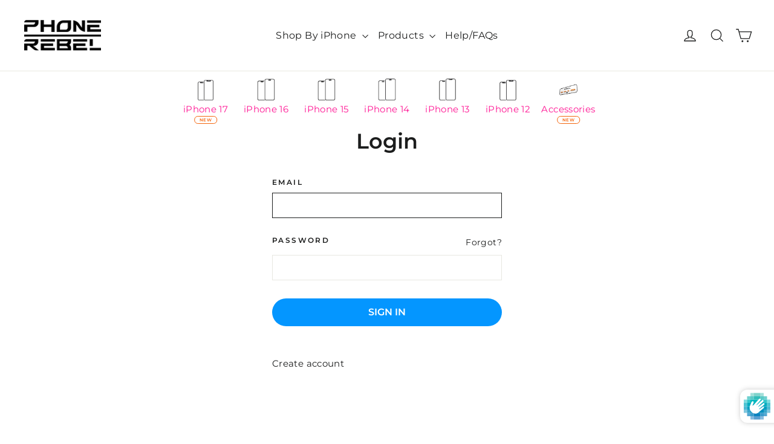

--- FILE ---
content_type: text/html; charset=utf-8
request_url: https://phonerebel.com/en-au/account/login
body_size: 53777
content:
<!doctype html>
<html class="no-js" lang="en" dir="ltr">
<head>
  <meta charset="utf-8">
  <meta http-equiv="X-UA-Compatible" content="IE=edge,chrome=1">
  <meta name="viewport" content="width=device-width,initial-scale=1">
  <meta name="viewport" content="width=device-width">
  <meta name="theme-color" content="#0496ff">
  <link rel="canonical" href="https://phonerebel.com/en-au/account/login">
  <link rel="preconnect" href="https://cdn.shopify.com" crossorigin>
  <link rel="preconnect" href="https://fonts.shopifycdn.com" crossorigin>
  <link rel="dns-prefetch" href="https://productreviews.shopifycdn.com">
  <link rel="dns-prefetch" href="https://ajax.googleapis.com">
  <link rel="dns-prefetch" href="https://maps.googleapis.com">
  <link rel="dns-prefetch" href="https://maps.gstatic.com">

  <script type="text/javascript">
    (function e() {
      var e = document.createElement("script");
      e.type = "text/javascript",
      e.async = true,
      e.dataset.src = "//staticw2.yotpo.com/rijEThkZR702FtySDgmEuHM7KOxKAT7iyizt7epv/widget.js";
      var t = document.getElementsByTagName("script")[0];
      t.parentNode.insertBefore(e, t)
    })();
  </script><link rel="shortcut icon" href="//phonerebel.com/cdn/shop/files/REBEL_new_logo_FAVICON_2024_32x32.png?v=1718479944" type="image/png" /><title>Account
&ndash; Phone Rebel
</title>
<meta property="og:site_name" content="Phone Rebel">
  <meta property="og:url" content="https://phonerebel.com/en-au/account/login">
  <meta property="og:title" content="Account">
  <meta property="og:type" content="website">
  <meta property="og:description" content="Protective iPhone cases for iPhone 16 Pro Max, 16 Pro, 16 Plus, 16, 15, 14, 13, 12, 11 lineup more. Sleek designs that offer both style & durability. Find your perfect iPhone case today & enjoy free shipping on all orders!"><meta name="twitter:site" content="@phonerebel">
  <meta name="twitter:card" content="summary_large_image">
  <meta name="twitter:title" content="Account">
  <meta name="twitter:description" content="Protective iPhone cases for iPhone 16 Pro Max, 16 Pro, 16 Plus, 16, 15, 14, 13, 12, 11 lineup more. Sleek designs that offer both style & durability. Find your perfect iPhone case today & enjoy free shipping on all orders!">
<style data-shopify>@font-face {
  font-family: Montserrat;
  font-weight: 600;
  font-style: normal;
  font-display: swap;
  src: url("//phonerebel.com/cdn/fonts/montserrat/montserrat_n6.1326b3e84230700ef15b3a29fb520639977513e0.woff2") format("woff2"),
       url("//phonerebel.com/cdn/fonts/montserrat/montserrat_n6.652f051080eb14192330daceed8cd53dfdc5ead9.woff") format("woff");
}

  @font-face {
  font-family: Montserrat;
  font-weight: 400;
  font-style: normal;
  font-display: swap;
  src: url("//phonerebel.com/cdn/fonts/montserrat/montserrat_n4.81949fa0ac9fd2021e16436151e8eaa539321637.woff2") format("woff2"),
       url("//phonerebel.com/cdn/fonts/montserrat/montserrat_n4.a6c632ca7b62da89c3594789ba828388aac693fe.woff") format("woff");
}


  @font-face {
  font-family: Montserrat;
  font-weight: 600;
  font-style: normal;
  font-display: swap;
  src: url("//phonerebel.com/cdn/fonts/montserrat/montserrat_n6.1326b3e84230700ef15b3a29fb520639977513e0.woff2") format("woff2"),
       url("//phonerebel.com/cdn/fonts/montserrat/montserrat_n6.652f051080eb14192330daceed8cd53dfdc5ead9.woff") format("woff");
}

  @font-face {
  font-family: Montserrat;
  font-weight: 400;
  font-style: italic;
  font-display: swap;
  src: url("//phonerebel.com/cdn/fonts/montserrat/montserrat_i4.5a4ea298b4789e064f62a29aafc18d41f09ae59b.woff2") format("woff2"),
       url("//phonerebel.com/cdn/fonts/montserrat/montserrat_i4.072b5869c5e0ed5b9d2021e4c2af132e16681ad2.woff") format("woff");
}

  @font-face {
  font-family: Montserrat;
  font-weight: 600;
  font-style: italic;
  font-display: swap;
  src: url("//phonerebel.com/cdn/fonts/montserrat/montserrat_i6.e90155dd2f004112a61c0322d66d1f59dadfa84b.woff2") format("woff2"),
       url("//phonerebel.com/cdn/fonts/montserrat/montserrat_i6.41470518d8e9d7f1bcdd29a447c2397e5393943f.woff") format("woff");
}

</style><link href="//phonerebel.com/cdn/shop/t/80/assets/vendor.css?v=183046458721000905511756864747" rel="stylesheet" type="text/css" media="all" />
  <link href="//phonerebel.com/cdn/shop/t/80/assets/theme.css?v=109604851624146223791756864766" rel="stylesheet" type="text/css" media="all" />
  <link href="//phonerebel.com/cdn/shop/t/80/assets/custom.css?v=26067901246064757801763530095" rel="stylesheet" type="text/css" media="all" />
<style data-shopify>:root {
    --typeHeaderPrimary: Montserrat;
    --typeHeaderFallback: sans-serif;
    --typeHeaderSize: 35px;
    --typeHeaderWeight: 600;
    --typeHeaderLineHeight: 1.2;
    --typeHeaderSpacing: 0.0em;

    --typeBasePrimary:Montserrat;
    --typeBaseFallback:sans-serif;
    --typeBaseSize: 15px;
    --typeBaseWeight: 400;
    --typeBaseLineHeight: 1.6;
    --typeBaseSpacing: 0.025em;

    --iconWeight: 3px;
    --iconLinecaps: miter;
  }

  
.collection-hero__content:before,
  .hero__image-wrapper:before,
  .hero__media:before {
    background-image: linear-gradient(to bottom, rgba(0, 0, 0, 0.0) 0%, rgba(0, 0, 0, 0.0) 40%, rgba(0, 0, 0, 0.62) 100%);
  }

  .skrim__item-content .skrim__overlay:after {
    background-image: linear-gradient(to bottom, rgba(0, 0, 0, 0.0) 30%, rgba(0, 0, 0, 0.62) 100%);
  }

  .placeholder-content {
    background-image: linear-gradient(100deg, #ffffff 40%, #f7f7f7 63%, #ffffff 79%);
  }</style><script>
    document.documentElement.className = document.documentElement.className.replace('no-js', 'js');

    window.theme = window.theme || {};
    theme.routes = {
      home: "/en-au",
      cart: "/en-au/cart.js",
      cartPage: "/en-au/cart",
      cartAdd: "/en-au/cart/add.js",
      cartChange: "/en-au/cart/change.js",
      search: "/en-au/search"
    };
    theme.strings = {
      soldOut: "Sold Out",
      unavailable: "Unavailable",
      inStockLabel: "In stock, ready to ship",
      oneStockLabel: "Low stock - [count] item left",
      otherStockLabel: "Low stock - [count] items left",
      willNotShipUntil: "Ready to ship [date]",
      willBeInStockAfter: "Back in stock [date]",
      waitingForStock: "Inventory on the way",
      cartSavings: "You're saving [savings]",
      cartEmpty: "Your cart is currently empty.",
      cartTermsConfirmation: "You must agree with the terms and conditions of sales to check out",
      searchCollections: "Collections:",
      searchPages: "Pages:",
      searchArticles: "Articles:"
    };
    theme.settings = {
      cartType: "drawer",
      isCustomerTemplate: true,
      moneyFormat: "${{amount}}",
      predictiveSearch: true,
      predictiveSearchType: "product,article,page,collection",
      quickView: true,
      themeName: 'Custom Dev',
      themeVersion: "1.0.0"
    };
  </script><script>window.performance && window.performance.mark && window.performance.mark('shopify.content_for_header.start');</script><meta name="google-site-verification" content="gHfGKuGuqWpLJLI6BkNCZUabIts5Bz7gk2W8Deyt7kQ">
<meta name="facebook-domain-verification" content="k9sd3t244jx4i2a7urcftmyo9l4nnp">
<meta name="facebook-domain-verification" content="3m6a3adfa4bxll37hi6k609y9fpa25">
<meta name="google-site-verification" content="rnO3IPvTI3LZSe1AKfWcbs_j8lIs0euql0i1EkGu3o4">
<meta name="google-site-verification" content="gHfGKuGuqWpLJLI6BkNCZUabIts5Bz7gk2W8Deyt7kQ">
<meta id="shopify-digital-wallet" name="shopify-digital-wallet" content="/26901905507/digital_wallets/dialog">
<meta name="shopify-checkout-api-token" content="297a5f8a8a2469c812bf310746658bd1">
<meta id="in-context-paypal-metadata" data-shop-id="26901905507" data-venmo-supported="false" data-environment="production" data-locale="en_US" data-paypal-v4="true" data-currency="AUD">
<link rel="alternate" hreflang="x-default" href="https://phonerebel.com/account/login">
<link rel="alternate" hreflang="en" href="https://phonerebel.com/account/login">
<link rel="alternate" hreflang="en-AU" href="https://phonerebel.com/en-au/account/login">
<link rel="alternate" hreflang="en-AT" href="https://phonerebel.com/en-at/account/login">
<link rel="alternate" hreflang="en-BE" href="https://phonerebel.com/en-be/account/login">
<link rel="alternate" hreflang="en-DK" href="https://phonerebel.com/en-dk/account/login">
<link rel="alternate" hreflang="en-FI" href="https://phonerebel.com/en-fi/account/login">
<link rel="alternate" hreflang="en-FR" href="https://phonerebel.com/en-fr/account/login">
<link rel="alternate" hreflang="en-DE" href="https://phonerebel.com/en-de/account/login">
<link rel="alternate" hreflang="en-HK" href="https://phonerebel.com/en-hk/account/login">
<link rel="alternate" hreflang="en-IE" href="https://phonerebel.com/en-ie/account/login">
<link rel="alternate" hreflang="en-IL" href="https://phonerebel.com/en-il/account/login">
<link rel="alternate" hreflang="en-IT" href="https://phonerebel.com/en-it/account/login">
<link rel="alternate" hreflang="en-JP" href="https://phonerebel.com/en-jp/account/login">
<link rel="alternate" hreflang="en-MX" href="https://phonerebel.com/en-mx/account/login">
<link rel="alternate" hreflang="en-NL" href="https://phonerebel.com/en-nl/account/login">
<link rel="alternate" hreflang="en-NZ" href="https://phonerebel.com/en-nz/account/login">
<link rel="alternate" hreflang="en-NO" href="https://phonerebel.com/en-no/account/login">
<link rel="alternate" hreflang="en-SA" href="https://phonerebel.com/en-sa/account/login">
<link rel="alternate" hreflang="en-SG" href="https://phonerebel.com/en-sg/account/login">
<link rel="alternate" hreflang="en-KR" href="https://phonerebel.com/en-kr/account/login">
<link rel="alternate" hreflang="en-ES" href="https://phonerebel.com/en-es/account/login">
<link rel="alternate" hreflang="en-SE" href="https://phonerebel.com/en-se/account/login">
<link rel="alternate" hreflang="en-CH" href="https://phonerebel.com/en-ch/account/login">
<link rel="alternate" hreflang="en-AE" href="https://phonerebel.com/en-ae/account/login">
<script async="async" src="/checkouts/internal/preloads.js?locale=en-AU"></script>
<link rel="preconnect" href="https://shop.app" crossorigin="anonymous">
<script async="async" src="https://shop.app/checkouts/internal/preloads.js?locale=en-AU&shop_id=26901905507" crossorigin="anonymous"></script>
<script id="apple-pay-shop-capabilities" type="application/json">{"shopId":26901905507,"countryCode":"US","currencyCode":"AUD","merchantCapabilities":["supports3DS"],"merchantId":"gid:\/\/shopify\/Shop\/26901905507","merchantName":"Phone Rebel","requiredBillingContactFields":["postalAddress","email","phone"],"requiredShippingContactFields":["postalAddress","email","phone"],"shippingType":"shipping","supportedNetworks":["visa","masterCard","amex","discover","elo","jcb"],"total":{"type":"pending","label":"Phone Rebel","amount":"1.00"},"shopifyPaymentsEnabled":true,"supportsSubscriptions":true}</script>
<script id="shopify-features" type="application/json">{"accessToken":"297a5f8a8a2469c812bf310746658bd1","betas":["rich-media-storefront-analytics"],"domain":"phonerebel.com","predictiveSearch":true,"shopId":26901905507,"locale":"en"}</script>
<script>var Shopify = Shopify || {};
Shopify.shop = "phone-rebel.myshopify.com";
Shopify.locale = "en";
Shopify.currency = {"active":"AUD","rate":"1.49157295"};
Shopify.country = "AU";
Shopify.theme = {"name":"GEN7 LAUNCH","id":137066217571,"schema_name":"Custom Dev","schema_version":"1.0","theme_store_id":null,"role":"main"};
Shopify.theme.handle = "null";
Shopify.theme.style = {"id":null,"handle":null};
Shopify.cdnHost = "phonerebel.com/cdn";
Shopify.routes = Shopify.routes || {};
Shopify.routes.root = "/en-au/";</script>
<script type="module">!function(o){(o.Shopify=o.Shopify||{}).modules=!0}(window);</script>
<script>!function(o){function n(){var o=[];function n(){o.push(Array.prototype.slice.apply(arguments))}return n.q=o,n}var t=o.Shopify=o.Shopify||{};t.loadFeatures=n(),t.autoloadFeatures=n()}(window);</script>
<script>
  window.ShopifyPay = window.ShopifyPay || {};
  window.ShopifyPay.apiHost = "shop.app\/pay";
  window.ShopifyPay.redirectState = null;
</script>
<script id="shop-js-analytics" type="application/json">{"pageType":"customers/login"}</script>
<script defer="defer" async type="module" src="//phonerebel.com/cdn/shopifycloud/shop-js/modules/v2/client.init-customer-accounts_D9ZNqS-Q.en.esm.js"></script>
<script defer="defer" async type="module" src="//phonerebel.com/cdn/shopifycloud/shop-js/modules/v2/client.shop-login-button_QeVjl5Y3.en.esm.js"></script>
<script defer="defer" async type="module" src="//phonerebel.com/cdn/shopifycloud/shop-js/modules/v2/chunk.common_D58fp_Oc.esm.js"></script>
<script defer="defer" async type="module" src="//phonerebel.com/cdn/shopifycloud/shop-js/modules/v2/chunk.modal_xMitdFEc.esm.js"></script>
<script defer="defer" async type="module" src="//phonerebel.com/cdn/shopifycloud/shop-js/modules/v2/client.init-customer-accounts-sign-up_iGw4briv.en.esm.js"></script>
<script type="module">
  await import("//phonerebel.com/cdn/shopifycloud/shop-js/modules/v2/client.init-customer-accounts_D9ZNqS-Q.en.esm.js");
await import("//phonerebel.com/cdn/shopifycloud/shop-js/modules/v2/client.shop-login-button_QeVjl5Y3.en.esm.js");
await import("//phonerebel.com/cdn/shopifycloud/shop-js/modules/v2/chunk.common_D58fp_Oc.esm.js");
await import("//phonerebel.com/cdn/shopifycloud/shop-js/modules/v2/chunk.modal_xMitdFEc.esm.js");
await import("//phonerebel.com/cdn/shopifycloud/shop-js/modules/v2/client.init-customer-accounts-sign-up_iGw4briv.en.esm.js");

  window.Shopify.SignInWithShop?.initCustomerAccounts?.(true, {"fedCMEnabled":true,"windoidEnabled":true});
window.Shopify.SignInWithShop?.initCustomerAccountsSignUp?.({"fedCMEnabled":true,"windoidEnabled":true});

</script>
<script defer="defer" async type="module" src="//phonerebel.com/cdn/shopifycloud/shop-js/modules/v2/client.init-shop-cart-sync_BT-GjEfc.en.esm.js"></script>
<script defer="defer" async type="module" src="//phonerebel.com/cdn/shopifycloud/shop-js/modules/v2/chunk.common_D58fp_Oc.esm.js"></script>
<script defer="defer" async type="module" src="//phonerebel.com/cdn/shopifycloud/shop-js/modules/v2/chunk.modal_xMitdFEc.esm.js"></script>
<script type="module">
  await import("//phonerebel.com/cdn/shopifycloud/shop-js/modules/v2/client.init-shop-cart-sync_BT-GjEfc.en.esm.js");
await import("//phonerebel.com/cdn/shopifycloud/shop-js/modules/v2/chunk.common_D58fp_Oc.esm.js");
await import("//phonerebel.com/cdn/shopifycloud/shop-js/modules/v2/chunk.modal_xMitdFEc.esm.js");

  window.Shopify.SignInWithShop?.initShopCartSync?.({"fedCMEnabled":true,"windoidEnabled":true});

</script>
<script>
  window.Shopify = window.Shopify || {};
  if (!window.Shopify.featureAssets) window.Shopify.featureAssets = {};
  window.Shopify.featureAssets['shop-js'] = {"shop-cart-sync":["modules/v2/client.shop-cart-sync_DZOKe7Ll.en.esm.js","modules/v2/chunk.common_D58fp_Oc.esm.js","modules/v2/chunk.modal_xMitdFEc.esm.js"],"init-fed-cm":["modules/v2/client.init-fed-cm_B6oLuCjv.en.esm.js","modules/v2/chunk.common_D58fp_Oc.esm.js","modules/v2/chunk.modal_xMitdFEc.esm.js"],"shop-cash-offers":["modules/v2/client.shop-cash-offers_D2sdYoxE.en.esm.js","modules/v2/chunk.common_D58fp_Oc.esm.js","modules/v2/chunk.modal_xMitdFEc.esm.js"],"shop-login-button":["modules/v2/client.shop-login-button_QeVjl5Y3.en.esm.js","modules/v2/chunk.common_D58fp_Oc.esm.js","modules/v2/chunk.modal_xMitdFEc.esm.js"],"pay-button":["modules/v2/client.pay-button_DXTOsIq6.en.esm.js","modules/v2/chunk.common_D58fp_Oc.esm.js","modules/v2/chunk.modal_xMitdFEc.esm.js"],"shop-button":["modules/v2/client.shop-button_DQZHx9pm.en.esm.js","modules/v2/chunk.common_D58fp_Oc.esm.js","modules/v2/chunk.modal_xMitdFEc.esm.js"],"avatar":["modules/v2/client.avatar_BTnouDA3.en.esm.js"],"init-windoid":["modules/v2/client.init-windoid_CR1B-cfM.en.esm.js","modules/v2/chunk.common_D58fp_Oc.esm.js","modules/v2/chunk.modal_xMitdFEc.esm.js"],"init-shop-for-new-customer-accounts":["modules/v2/client.init-shop-for-new-customer-accounts_C_vY_xzh.en.esm.js","modules/v2/client.shop-login-button_QeVjl5Y3.en.esm.js","modules/v2/chunk.common_D58fp_Oc.esm.js","modules/v2/chunk.modal_xMitdFEc.esm.js"],"init-shop-email-lookup-coordinator":["modules/v2/client.init-shop-email-lookup-coordinator_BI7n9ZSv.en.esm.js","modules/v2/chunk.common_D58fp_Oc.esm.js","modules/v2/chunk.modal_xMitdFEc.esm.js"],"init-shop-cart-sync":["modules/v2/client.init-shop-cart-sync_BT-GjEfc.en.esm.js","modules/v2/chunk.common_D58fp_Oc.esm.js","modules/v2/chunk.modal_xMitdFEc.esm.js"],"shop-toast-manager":["modules/v2/client.shop-toast-manager_DiYdP3xc.en.esm.js","modules/v2/chunk.common_D58fp_Oc.esm.js","modules/v2/chunk.modal_xMitdFEc.esm.js"],"init-customer-accounts":["modules/v2/client.init-customer-accounts_D9ZNqS-Q.en.esm.js","modules/v2/client.shop-login-button_QeVjl5Y3.en.esm.js","modules/v2/chunk.common_D58fp_Oc.esm.js","modules/v2/chunk.modal_xMitdFEc.esm.js"],"init-customer-accounts-sign-up":["modules/v2/client.init-customer-accounts-sign-up_iGw4briv.en.esm.js","modules/v2/client.shop-login-button_QeVjl5Y3.en.esm.js","modules/v2/chunk.common_D58fp_Oc.esm.js","modules/v2/chunk.modal_xMitdFEc.esm.js"],"shop-follow-button":["modules/v2/client.shop-follow-button_CqMgW2wH.en.esm.js","modules/v2/chunk.common_D58fp_Oc.esm.js","modules/v2/chunk.modal_xMitdFEc.esm.js"],"checkout-modal":["modules/v2/client.checkout-modal_xHeaAweL.en.esm.js","modules/v2/chunk.common_D58fp_Oc.esm.js","modules/v2/chunk.modal_xMitdFEc.esm.js"],"shop-login":["modules/v2/client.shop-login_D91U-Q7h.en.esm.js","modules/v2/chunk.common_D58fp_Oc.esm.js","modules/v2/chunk.modal_xMitdFEc.esm.js"],"lead-capture":["modules/v2/client.lead-capture_BJmE1dJe.en.esm.js","modules/v2/chunk.common_D58fp_Oc.esm.js","modules/v2/chunk.modal_xMitdFEc.esm.js"],"payment-terms":["modules/v2/client.payment-terms_Ci9AEqFq.en.esm.js","modules/v2/chunk.common_D58fp_Oc.esm.js","modules/v2/chunk.modal_xMitdFEc.esm.js"]};
</script>
<script>(function() {
  var isLoaded = false;
  function asyncLoad() {
    if (isLoaded) return;
    isLoaded = true;
    var urls = ["https:\/\/www.buynowbutton.us\/apps\/buynowbutton\/assets\/js\/buynowbutton.js?shop=phone-rebel.myshopify.com","https:\/\/reconvert-cdn.com\/assets\/js\/store_reconvert_node.js?v=2\u0026scid=ZTdjMDFjZmNlZWU4Njk2NWMyMGExZjA3YTczMjdiODkuYzhlODlhMjIzNWI0MzQ0OTcxODMzMGQzYjZmN2NjOGE=\u0026shop=phone-rebel.myshopify.com","https:\/\/cdn.nfcube.com\/instafeed-a3607f11fce14f1b3918ebd3a3f083c3.js?shop=phone-rebel.myshopify.com","https:\/\/intg.snapchat.com\/shopify\/shopify-scevent-init.js?id=9629a689-a458-4e21-8efa-493e99ba128a\u0026shop=phone-rebel.myshopify.com","https:\/\/cdnbevi.spicegems.com\/js\/serve\/phone-rebel.myshopify.com\/v1\/index_fcdf33036fc57631bacb3e97355daf44b01af5ce.js?v=live312\u0026shop=phone-rebel.myshopify.com"];
    for (var i = 0; i < urls.length; i++) {
      var s = document.createElement('script');
      s.type = 'text/javascript';
      s.async = true;
      s.src = urls[i];
      var x = document.getElementsByTagName('script')[0];
      x.parentNode.insertBefore(s, x);
    }
  };
  if(window.attachEvent) {
    window.attachEvent('onload', asyncLoad);
  } else {
    window.addEventListener('load', asyncLoad, false);
  }
})();</script>
<script id="__st">var __st={"a":26901905507,"offset":-28800,"reqid":"607fe32e-8565-45e1-ab39-ac4ad2d8176a-1769057448","pageurl":"phonerebel.com\/en-au\/account\/login","u":"b79bba17c216"};</script>
<script>window.ShopifyPaypalV4VisibilityTracking = true;</script>
<script id="captcha-bootstrap">!function(){'use strict';const t='contact',e='account',n='new_comment',o=[[t,t],['blogs',n],['comments',n],[t,'customer']],c=[[e,'customer_login'],[e,'guest_login'],[e,'recover_customer_password'],[e,'create_customer']],r=t=>t.map((([t,e])=>`form[action*='/${t}']:not([data-nocaptcha='true']) input[name='form_type'][value='${e}']`)).join(','),a=t=>()=>t?[...document.querySelectorAll(t)].map((t=>t.form)):[];function s(){const t=[...o],e=r(t);return a(e)}const i='password',u='form_key',d=['recaptcha-v3-token','g-recaptcha-response','h-captcha-response',i],f=()=>{try{return window.sessionStorage}catch{return}},m='__shopify_v',_=t=>t.elements[u];function p(t,e,n=!1){try{const o=window.sessionStorage,c=JSON.parse(o.getItem(e)),{data:r}=function(t){const{data:e,action:n}=t;return t[m]||n?{data:e,action:n}:{data:t,action:n}}(c);for(const[e,n]of Object.entries(r))t.elements[e]&&(t.elements[e].value=n);n&&o.removeItem(e)}catch(o){console.error('form repopulation failed',{error:o})}}const l='form_type',E='cptcha';function T(t){t.dataset[E]=!0}const w=window,h=w.document,L='Shopify',v='ce_forms',y='captcha';let A=!1;((t,e)=>{const n=(g='f06e6c50-85a8-45c8-87d0-21a2b65856fe',I='https://cdn.shopify.com/shopifycloud/storefront-forms-hcaptcha/ce_storefront_forms_captcha_hcaptcha.v1.5.2.iife.js',D={infoText:'Protected by hCaptcha',privacyText:'Privacy',termsText:'Terms'},(t,e,n)=>{const o=w[L][v],c=o.bindForm;if(c)return c(t,g,e,D).then(n);var r;o.q.push([[t,g,e,D],n]),r=I,A||(h.body.append(Object.assign(h.createElement('script'),{id:'captcha-provider',async:!0,src:r})),A=!0)});var g,I,D;w[L]=w[L]||{},w[L][v]=w[L][v]||{},w[L][v].q=[],w[L][y]=w[L][y]||{},w[L][y].protect=function(t,e){n(t,void 0,e),T(t)},Object.freeze(w[L][y]),function(t,e,n,w,h,L){const[v,y,A,g]=function(t,e,n){const i=e?o:[],u=t?c:[],d=[...i,...u],f=r(d),m=r(i),_=r(d.filter((([t,e])=>n.includes(e))));return[a(f),a(m),a(_),s()]}(w,h,L),I=t=>{const e=t.target;return e instanceof HTMLFormElement?e:e&&e.form},D=t=>v().includes(t);t.addEventListener('submit',(t=>{const e=I(t);if(!e)return;const n=D(e)&&!e.dataset.hcaptchaBound&&!e.dataset.recaptchaBound,o=_(e),c=g().includes(e)&&(!o||!o.value);(n||c)&&t.preventDefault(),c&&!n&&(function(t){try{if(!f())return;!function(t){const e=f();if(!e)return;const n=_(t);if(!n)return;const o=n.value;o&&e.removeItem(o)}(t);const e=Array.from(Array(32),(()=>Math.random().toString(36)[2])).join('');!function(t,e){_(t)||t.append(Object.assign(document.createElement('input'),{type:'hidden',name:u})),t.elements[u].value=e}(t,e),function(t,e){const n=f();if(!n)return;const o=[...t.querySelectorAll(`input[type='${i}']`)].map((({name:t})=>t)),c=[...d,...o],r={};for(const[a,s]of new FormData(t).entries())c.includes(a)||(r[a]=s);n.setItem(e,JSON.stringify({[m]:1,action:t.action,data:r}))}(t,e)}catch(e){console.error('failed to persist form',e)}}(e),e.submit())}));const S=(t,e)=>{t&&!t.dataset[E]&&(n(t,e.some((e=>e===t))),T(t))};for(const o of['focusin','change'])t.addEventListener(o,(t=>{const e=I(t);D(e)&&S(e,y())}));const B=e.get('form_key'),M=e.get(l),P=B&&M;t.addEventListener('DOMContentLoaded',(()=>{const t=y();if(P)for(const e of t)e.elements[l].value===M&&p(e,B);[...new Set([...A(),...v().filter((t=>'true'===t.dataset.shopifyCaptcha))])].forEach((e=>S(e,t)))}))}(h,new URLSearchParams(w.location.search),n,t,e,['guest_login'])})(!0,!0)}();</script>
<script integrity="sha256-4kQ18oKyAcykRKYeNunJcIwy7WH5gtpwJnB7kiuLZ1E=" data-source-attribution="shopify.loadfeatures" defer="defer" src="//phonerebel.com/cdn/shopifycloud/storefront/assets/storefront/load_feature-a0a9edcb.js" crossorigin="anonymous"></script>
<script crossorigin="anonymous" defer="defer" src="//phonerebel.com/cdn/shopifycloud/storefront/assets/shopify_pay/storefront-65b4c6d7.js?v=20250812"></script>
<script data-source-attribution="shopify.dynamic_checkout.dynamic.init">var Shopify=Shopify||{};Shopify.PaymentButton=Shopify.PaymentButton||{isStorefrontPortableWallets:!0,init:function(){window.Shopify.PaymentButton.init=function(){};var t=document.createElement("script");t.src="https://phonerebel.com/cdn/shopifycloud/portable-wallets/latest/portable-wallets.en.js",t.type="module",document.head.appendChild(t)}};
</script>
<script data-source-attribution="shopify.dynamic_checkout.buyer_consent">
  function portableWalletsHideBuyerConsent(e){var t=document.getElementById("shopify-buyer-consent"),n=document.getElementById("shopify-subscription-policy-button");t&&n&&(t.classList.add("hidden"),t.setAttribute("aria-hidden","true"),n.removeEventListener("click",e))}function portableWalletsShowBuyerConsent(e){var t=document.getElementById("shopify-buyer-consent"),n=document.getElementById("shopify-subscription-policy-button");t&&n&&(t.classList.remove("hidden"),t.removeAttribute("aria-hidden"),n.addEventListener("click",e))}window.Shopify?.PaymentButton&&(window.Shopify.PaymentButton.hideBuyerConsent=portableWalletsHideBuyerConsent,window.Shopify.PaymentButton.showBuyerConsent=portableWalletsShowBuyerConsent);
</script>
<script data-source-attribution="shopify.dynamic_checkout.cart.bootstrap">document.addEventListener("DOMContentLoaded",(function(){function t(){return document.querySelector("shopify-accelerated-checkout-cart, shopify-accelerated-checkout")}if(t())Shopify.PaymentButton.init();else{new MutationObserver((function(e,n){t()&&(Shopify.PaymentButton.init(),n.disconnect())})).observe(document.body,{childList:!0,subtree:!0})}}));
</script>
<link id="shopify-accelerated-checkout-styles" rel="stylesheet" media="screen" href="https://phonerebel.com/cdn/shopifycloud/portable-wallets/latest/accelerated-checkout-backwards-compat.css" crossorigin="anonymous">
<style id="shopify-accelerated-checkout-cart">
        #shopify-buyer-consent {
  margin-top: 1em;
  display: inline-block;
  width: 100%;
}

#shopify-buyer-consent.hidden {
  display: none;
}

#shopify-subscription-policy-button {
  background: none;
  border: none;
  padding: 0;
  text-decoration: underline;
  font-size: inherit;
  cursor: pointer;
}

#shopify-subscription-policy-button::before {
  box-shadow: none;
}

      </style>

<script>window.performance && window.performance.mark && window.performance.mark('shopify.content_for_header.end');</script><script src="//phonerebel.com/cdn/shop/t/80/assets/vendor-scripts-v14.js" defer="defer"></script><link rel="stylesheet" href="//phonerebel.com/cdn/shop/t/80/assets/country-flags.css"><script src="//phonerebel.com/cdn/shop/t/80/assets/theme.js?v=86851060431767008211764731701" defer="defer"></script><script src="//phonerebel.com/cdn/shopifycloud/storefront/assets/themes_support/shopify_common-5f594365.js" defer="defer"></script>
<!-- BEGIN app block: shopify://apps/tinyseo/blocks/breadcrumbs-json-ld-embed/0605268f-f7c4-4e95-b560-e43df7d59ae4 --><script type="application/ld+json" id="tinyimg-breadcrumbs-json-ld">
      {
        "@context": "https://schema.org",
        "@type": "BreadcrumbList",
        "itemListElement": [
          {
            "@type": "ListItem",
            "position": 1,
            "item": {
              "@id": "https://phonerebel.com",
          "name": "Home"
        }
      }
      
      ]
    }
  </script>
<!-- END app block --><!-- BEGIN app block: shopify://apps/yotpo-product-reviews/blocks/settings/eb7dfd7d-db44-4334-bc49-c893b51b36cf -->


  <script type="text/javascript" src="https://cdn-widgetsrepository.yotpo.com/v1/loader/rijEThkZR702FtySDgmEuHM7KOxKAT7iyizt7epv?languageCode=en" async></script>



  
<!-- END app block --><!-- BEGIN app block: shopify://apps/yotpo-product-reviews/blocks/reviews_tab/eb7dfd7d-db44-4334-bc49-c893b51b36cf -->



<!-- END app block --><!-- BEGIN app block: shopify://apps/uppromote-affiliate/blocks/core-script/64c32457-930d-4cb9-9641-e24c0d9cf1f4 --><!-- BEGIN app snippet: core-metafields-setting --><!--suppress ES6ConvertVarToLetConst -->
<script type="application/json" id="core-uppromote-settings">{"app_env":{"env":"production"},"message_bar_setting":{"referral_enable":0,"referral_content":"You're shopping with {affiliate_name}!","referral_font":"Poppins","referral_font_size":14,"referral_text_color":"#ffffff","referral_background_color":"#338FB1","not_referral_enable":0,"not_referral_content":"Enjoy your time.","not_referral_font":"Poppins","not_referral_font_size":14,"not_referral_text_color":"#ffffff","not_referral_background_color":"#338FB1"}}</script>
<script type="application/json" id="core-uppromote-cart">{"note":null,"attributes":{},"original_total_price":0,"total_price":0,"total_discount":0,"total_weight":0.0,"item_count":0,"items":[],"requires_shipping":false,"currency":"AUD","items_subtotal_price":0,"cart_level_discount_applications":[],"checkout_charge_amount":0}</script>
<script id="core-uppromote-quick-store-tracking-vars">
    function getDocumentContext(){const{href:a,hash:b,host:c,hostname:d,origin:e,pathname:f,port:g,protocol:h,search:i}=window.location,j=document.referrer,k=document.characterSet,l=document.title;return{location:{href:a,hash:b,host:c,hostname:d,origin:e,pathname:f,port:g,protocol:h,search:i},referrer:j||document.location.href,characterSet:k,title:l}}function getNavigatorContext(){const{language:a,cookieEnabled:b,languages:c,userAgent:d}=navigator;return{language:a,cookieEnabled:b,languages:c,userAgent:d}}function getWindowContext(){const{innerHeight:a,innerWidth:b,outerHeight:c,outerWidth:d,origin:e,screen:{height:j,width:k},screenX:f,screenY:g,scrollX:h,scrollY:i}=window;return{innerHeight:a,innerWidth:b,outerHeight:c,outerWidth:d,origin:e,screen:{screenHeight:j,screenWidth:k},screenX:f,screenY:g,scrollX:h,scrollY:i,location:getDocumentContext().location}}function getContext(){return{document:getDocumentContext(),navigator:getNavigatorContext(),window:getWindowContext()}}
    if (window.location.href.includes('?sca_ref=')) {
        localStorage.setItem('__up_lastViewedPageContext', JSON.stringify({
            context: getContext(),
            timestamp: new Date().toISOString(),
        }))
    }
</script>

<script id="core-uppromote-setting-booster">
    var UpPromoteCoreSettings = JSON.parse(document.getElementById('core-uppromote-settings').textContent)
    UpPromoteCoreSettings.currentCart = JSON.parse(document.getElementById('core-uppromote-cart')?.textContent || '{}')
    const idToClean = ['core-uppromote-settings', 'core-uppromote-cart', 'core-uppromote-setting-booster', 'core-uppromote-quick-store-tracking-vars']
    idToClean.forEach(id => {
        document.getElementById(id)?.remove()
    })
</script>
<!-- END app snippet -->


<!-- END app block --><!-- BEGIN app block: shopify://apps/easy-variant-images/blocks/embed_via/bfecabd5-49af-4d37-8214-f0f4649f4cb3 --><!-- BEGIN app snippet: mvi --><script> 
var spice_mainObject = {};
var spice_allImages = [];
var spice_commonImages;
var spice_varImages = [];
var spice_variantImages;
var spice_tempObject = {};
var spice_allTags = [];
var spice_allVariants = [];
var spice_allImagesNoVideo = [];
var spice_evi_productJSON = null;

var spice_showOrNo = (spice_allTags.indexOf("spiceEvi_showOrNo") > -1)
    ? true
    : false;
    

var assignedImages = spice_varImages.filter(function (item, pos) {
    return spice_varImages.indexOf(item) == pos
});

var [firstAssignedImage] = assignedImages;
var firstIndex = spice_allImages.indexOf(firstAssignedImage);
spice_commonImages = spice_allImages.filter(function (elem, index) {
    return index < firstIndex
});
spice_variantImages = spice_allImages.filter(function (elem, index) {
    return spice_commonImages.indexOf(elem) < 0
});
spice_variantImages.forEach(function (elem, index) {
    if (assignedImages.indexOf(elem) > -1) {
        spice_tempObject[elem] = []
    }
    if (Object.keys(spice_tempObject).length > 0) {
        var lastKey = Object.keys(spice_tempObject)[
            Object
                .keys(spice_tempObject)
                .length - 1
        ];
        spice_tempObject[lastKey].push(elem)
    }
});
Object
    .keys(spice_mainObject)
    .forEach(function (elem, index) {
        var thisVal = spice_mainObject[elem];
        var newVal = spice_tempObject[thisVal];
        spice_mainObject[elem] = newVal
    });

</script>
<!-- END app snippet -->


<script type="text/javascript">
  const sg_evi_insertScript = (src) => {
    let sg_evi_script = document.createElement("script");
    sg_evi_script.src = src;
    sg_evi_script.async = true;
    document.currentScript ? document.currentScript.insertAdjacentElement("afterend", sg_evi_script) : document.head.appendChild(sg_evi_script);
  };

  const sg_evi_isProductPage = "login" == "product";
  const sg_evi_metafieldExists = null;

  let sg_evi_scriptUrl = "https:\/\/cdnbevi.spicegems.com\/js\/serve\/phone-rebel.myshopify.com\/v1\/index_fcdf33036fc57631bacb3e97355daf44b01af5ce.js?v=live312\u0026shop=phone-rebel.myshopify.com";

  const sg_evi_themeRole = (typeof Shopify !== "undefined" && Shopify.theme && Shopify.theme.role) ? Shopify.theme.role : "main";
  if (sg_evi_themeRole !== "main") {
    sg_evi_scriptUrl = null;
  }

  if (sg_evi_metafieldExists && sg_evi_isProductPage) {
    sg_evi_insertScript(sg_evi_scriptUrl);
  } else if (!sg_evi_metafieldExists) {
    sg_evi_insertScript(sg_evi_scriptUrl);
  }
</script>


<!-- END app block --><!-- BEGIN app block: shopify://apps/klaviyo-email-marketing-sms/blocks/klaviyo-onsite-embed/2632fe16-c075-4321-a88b-50b567f42507 -->












  <script async src="https://static.klaviyo.com/onsite/js/Su3ERA/klaviyo.js?company_id=Su3ERA"></script>
  <script>!function(){if(!window.klaviyo){window._klOnsite=window._klOnsite||[];try{window.klaviyo=new Proxy({},{get:function(n,i){return"push"===i?function(){var n;(n=window._klOnsite).push.apply(n,arguments)}:function(){for(var n=arguments.length,o=new Array(n),w=0;w<n;w++)o[w]=arguments[w];var t="function"==typeof o[o.length-1]?o.pop():void 0,e=new Promise((function(n){window._klOnsite.push([i].concat(o,[function(i){t&&t(i),n(i)}]))}));return e}}})}catch(n){window.klaviyo=window.klaviyo||[],window.klaviyo.push=function(){var n;(n=window._klOnsite).push.apply(n,arguments)}}}}();</script>

  




  <script>
    window.klaviyoReviewsProductDesignMode = false
  </script>







<!-- END app block --><script src="https://cdn.shopify.com/extensions/019bc5da-5ba6-7e9a-9888-a6222a70d7c3/js-client-214/assets/pushowl-shopify.js" type="text/javascript" defer="defer"></script>
<script src="https://cdn.shopify.com/extensions/019be3fb-70a1-7565-8409-0029e6d6306c/preorderfrontend-176/assets/globo.preorder.min.js" type="text/javascript" defer="defer"></script>
<script src="https://cdn.shopify.com/extensions/019be3ca-b096-7794-a07a-cc1297362ed9/app-108/assets/core.min.js" type="text/javascript" defer="defer"></script>
<link href="https://monorail-edge.shopifysvc.com" rel="dns-prefetch">
<script>(function(){if ("sendBeacon" in navigator && "performance" in window) {try {var session_token_from_headers = performance.getEntriesByType('navigation')[0].serverTiming.find(x => x.name == '_s').description;} catch {var session_token_from_headers = undefined;}var session_cookie_matches = document.cookie.match(/_shopify_s=([^;]*)/);var session_token_from_cookie = session_cookie_matches && session_cookie_matches.length === 2 ? session_cookie_matches[1] : "";var session_token = session_token_from_headers || session_token_from_cookie || "";function handle_abandonment_event(e) {var entries = performance.getEntries().filter(function(entry) {return /monorail-edge.shopifysvc.com/.test(entry.name);});if (!window.abandonment_tracked && entries.length === 0) {window.abandonment_tracked = true;var currentMs = Date.now();var navigation_start = performance.timing.navigationStart;var payload = {shop_id: 26901905507,url: window.location.href,navigation_start,duration: currentMs - navigation_start,session_token,page_type: "customers/login"};window.navigator.sendBeacon("https://monorail-edge.shopifysvc.com/v1/produce", JSON.stringify({schema_id: "online_store_buyer_site_abandonment/1.1",payload: payload,metadata: {event_created_at_ms: currentMs,event_sent_at_ms: currentMs}}));}}window.addEventListener('pagehide', handle_abandonment_event);}}());</script>
<script id="web-pixels-manager-setup">(function e(e,d,r,n,o){if(void 0===o&&(o={}),!Boolean(null===(a=null===(i=window.Shopify)||void 0===i?void 0:i.analytics)||void 0===a?void 0:a.replayQueue)){var i,a;window.Shopify=window.Shopify||{};var t=window.Shopify;t.analytics=t.analytics||{};var s=t.analytics;s.replayQueue=[],s.publish=function(e,d,r){return s.replayQueue.push([e,d,r]),!0};try{self.performance.mark("wpm:start")}catch(e){}var l=function(){var e={modern:/Edge?\/(1{2}[4-9]|1[2-9]\d|[2-9]\d{2}|\d{4,})\.\d+(\.\d+|)|Firefox\/(1{2}[4-9]|1[2-9]\d|[2-9]\d{2}|\d{4,})\.\d+(\.\d+|)|Chrom(ium|e)\/(9{2}|\d{3,})\.\d+(\.\d+|)|(Maci|X1{2}).+ Version\/(15\.\d+|(1[6-9]|[2-9]\d|\d{3,})\.\d+)([,.]\d+|)( \(\w+\)|)( Mobile\/\w+|) Safari\/|Chrome.+OPR\/(9{2}|\d{3,})\.\d+\.\d+|(CPU[ +]OS|iPhone[ +]OS|CPU[ +]iPhone|CPU IPhone OS|CPU iPad OS)[ +]+(15[._]\d+|(1[6-9]|[2-9]\d|\d{3,})[._]\d+)([._]\d+|)|Android:?[ /-](13[3-9]|1[4-9]\d|[2-9]\d{2}|\d{4,})(\.\d+|)(\.\d+|)|Android.+Firefox\/(13[5-9]|1[4-9]\d|[2-9]\d{2}|\d{4,})\.\d+(\.\d+|)|Android.+Chrom(ium|e)\/(13[3-9]|1[4-9]\d|[2-9]\d{2}|\d{4,})\.\d+(\.\d+|)|SamsungBrowser\/([2-9]\d|\d{3,})\.\d+/,legacy:/Edge?\/(1[6-9]|[2-9]\d|\d{3,})\.\d+(\.\d+|)|Firefox\/(5[4-9]|[6-9]\d|\d{3,})\.\d+(\.\d+|)|Chrom(ium|e)\/(5[1-9]|[6-9]\d|\d{3,})\.\d+(\.\d+|)([\d.]+$|.*Safari\/(?![\d.]+ Edge\/[\d.]+$))|(Maci|X1{2}).+ Version\/(10\.\d+|(1[1-9]|[2-9]\d|\d{3,})\.\d+)([,.]\d+|)( \(\w+\)|)( Mobile\/\w+|) Safari\/|Chrome.+OPR\/(3[89]|[4-9]\d|\d{3,})\.\d+\.\d+|(CPU[ +]OS|iPhone[ +]OS|CPU[ +]iPhone|CPU IPhone OS|CPU iPad OS)[ +]+(10[._]\d+|(1[1-9]|[2-9]\d|\d{3,})[._]\d+)([._]\d+|)|Android:?[ /-](13[3-9]|1[4-9]\d|[2-9]\d{2}|\d{4,})(\.\d+|)(\.\d+|)|Mobile Safari.+OPR\/([89]\d|\d{3,})\.\d+\.\d+|Android.+Firefox\/(13[5-9]|1[4-9]\d|[2-9]\d{2}|\d{4,})\.\d+(\.\d+|)|Android.+Chrom(ium|e)\/(13[3-9]|1[4-9]\d|[2-9]\d{2}|\d{4,})\.\d+(\.\d+|)|Android.+(UC? ?Browser|UCWEB|U3)[ /]?(15\.([5-9]|\d{2,})|(1[6-9]|[2-9]\d|\d{3,})\.\d+)\.\d+|SamsungBrowser\/(5\.\d+|([6-9]|\d{2,})\.\d+)|Android.+MQ{2}Browser\/(14(\.(9|\d{2,})|)|(1[5-9]|[2-9]\d|\d{3,})(\.\d+|))(\.\d+|)|K[Aa][Ii]OS\/(3\.\d+|([4-9]|\d{2,})\.\d+)(\.\d+|)/},d=e.modern,r=e.legacy,n=navigator.userAgent;return n.match(d)?"modern":n.match(r)?"legacy":"unknown"}(),u="modern"===l?"modern":"legacy",c=(null!=n?n:{modern:"",legacy:""})[u],f=function(e){return[e.baseUrl,"/wpm","/b",e.hashVersion,"modern"===e.buildTarget?"m":"l",".js"].join("")}({baseUrl:d,hashVersion:r,buildTarget:u}),m=function(e){var d=e.version,r=e.bundleTarget,n=e.surface,o=e.pageUrl,i=e.monorailEndpoint;return{emit:function(e){var a=e.status,t=e.errorMsg,s=(new Date).getTime(),l=JSON.stringify({metadata:{event_sent_at_ms:s},events:[{schema_id:"web_pixels_manager_load/3.1",payload:{version:d,bundle_target:r,page_url:o,status:a,surface:n,error_msg:t},metadata:{event_created_at_ms:s}}]});if(!i)return console&&console.warn&&console.warn("[Web Pixels Manager] No Monorail endpoint provided, skipping logging."),!1;try{return self.navigator.sendBeacon.bind(self.navigator)(i,l)}catch(e){}var u=new XMLHttpRequest;try{return u.open("POST",i,!0),u.setRequestHeader("Content-Type","text/plain"),u.send(l),!0}catch(e){return console&&console.warn&&console.warn("[Web Pixels Manager] Got an unhandled error while logging to Monorail."),!1}}}}({version:r,bundleTarget:l,surface:e.surface,pageUrl:self.location.href,monorailEndpoint:e.monorailEndpoint});try{o.browserTarget=l,function(e){var d=e.src,r=e.async,n=void 0===r||r,o=e.onload,i=e.onerror,a=e.sri,t=e.scriptDataAttributes,s=void 0===t?{}:t,l=document.createElement("script"),u=document.querySelector("head"),c=document.querySelector("body");if(l.async=n,l.src=d,a&&(l.integrity=a,l.crossOrigin="anonymous"),s)for(var f in s)if(Object.prototype.hasOwnProperty.call(s,f))try{l.dataset[f]=s[f]}catch(e){}if(o&&l.addEventListener("load",o),i&&l.addEventListener("error",i),u)u.appendChild(l);else{if(!c)throw new Error("Did not find a head or body element to append the script");c.appendChild(l)}}({src:f,async:!0,onload:function(){if(!function(){var e,d;return Boolean(null===(d=null===(e=window.Shopify)||void 0===e?void 0:e.analytics)||void 0===d?void 0:d.initialized)}()){var d=window.webPixelsManager.init(e)||void 0;if(d){var r=window.Shopify.analytics;r.replayQueue.forEach((function(e){var r=e[0],n=e[1],o=e[2];d.publishCustomEvent(r,n,o)})),r.replayQueue=[],r.publish=d.publishCustomEvent,r.visitor=d.visitor,r.initialized=!0}}},onerror:function(){return m.emit({status:"failed",errorMsg:"".concat(f," has failed to load")})},sri:function(e){var d=/^sha384-[A-Za-z0-9+/=]+$/;return"string"==typeof e&&d.test(e)}(c)?c:"",scriptDataAttributes:o}),m.emit({status:"loading"})}catch(e){m.emit({status:"failed",errorMsg:(null==e?void 0:e.message)||"Unknown error"})}}})({shopId: 26901905507,storefrontBaseUrl: "https://phonerebel.com",extensionsBaseUrl: "https://extensions.shopifycdn.com/cdn/shopifycloud/web-pixels-manager",monorailEndpoint: "https://monorail-edge.shopifysvc.com/unstable/produce_batch",surface: "storefront-renderer",enabledBetaFlags: ["2dca8a86"],webPixelsConfigList: [{"id":"1124073571","configuration":"{\"eventPixelIdAddToCart\":\"tw-oqeee-qkcfh\",\"eventPixelIdSiteVisit\":\"tw-oqeee-qkcfd\",\"eventPixelIdPurchase\":\"tw-oqeee-qkcfi\",\"eventPixelIdAddedPaymentInfo\":\"tw-oqeee-qkcff\",\"eventPixelIdCheckoutInitiated\":\"tw-oqeee-qkcfg\",\"eventPixelIdContentView\":\"tw-oqeee-qkcfe\",\"eventPixelIdSearch\":\"tw-oqeee-qkcfj\",\"basePixelId\":\"oqeee\",\"adsAccountId\":\"ae9ztn\",\"isDisconnected\":\"0\"}","eventPayloadVersion":"v1","runtimeContext":"STRICT","scriptVersion":"28c5dacefa9312c3f7ebd444dc3c1418","type":"APP","apiClientId":6455335,"privacyPurposes":["ANALYTICS","MARKETING","SALE_OF_DATA"],"dataSharingAdjustments":{"protectedCustomerApprovalScopes":["read_customer_address","read_customer_personal_data"]}},{"id":"1032421475","configuration":"{\"yotpoStoreId\":\"rijEThkZR702FtySDgmEuHM7KOxKAT7iyizt7epv\"}","eventPayloadVersion":"v1","runtimeContext":"STRICT","scriptVersion":"8bb37a256888599d9a3d57f0551d3859","type":"APP","apiClientId":70132,"privacyPurposes":["ANALYTICS","MARKETING","SALE_OF_DATA"],"dataSharingAdjustments":{"protectedCustomerApprovalScopes":["read_customer_address","read_customer_email","read_customer_name","read_customer_personal_data","read_customer_phone"]}},{"id":"901808227","configuration":"{\"clickstreamId\":\"1efbecce-7f91-4261-87a8-36cb9f4c42ae\"}","eventPayloadVersion":"v1","runtimeContext":"STRICT","scriptVersion":"63feaf60c604f4b86b05e9ada0513bae","type":"APP","apiClientId":44186959873,"privacyPurposes":["ANALYTICS","MARKETING","SALE_OF_DATA"],"dataSharingAdjustments":{"protectedCustomerApprovalScopes":["read_customer_address","read_customer_email","read_customer_name","read_customer_personal_data","read_customer_phone"]}},{"id":"445841507","configuration":"{\"pixelCode\":\"CSNTR6BC77U4SATU13N0\"}","eventPayloadVersion":"v1","runtimeContext":"STRICT","scriptVersion":"22e92c2ad45662f435e4801458fb78cc","type":"APP","apiClientId":4383523,"privacyPurposes":["ANALYTICS","MARKETING","SALE_OF_DATA"],"dataSharingAdjustments":{"protectedCustomerApprovalScopes":["read_customer_address","read_customer_email","read_customer_name","read_customer_personal_data","read_customer_phone"]}},{"id":"441253987","configuration":"{\"subdomain\": \"phone-rebel\"}","eventPayloadVersion":"v1","runtimeContext":"STRICT","scriptVersion":"69e1bed23f1568abe06fb9d113379033","type":"APP","apiClientId":1615517,"privacyPurposes":["ANALYTICS","MARKETING","SALE_OF_DATA"],"dataSharingAdjustments":{"protectedCustomerApprovalScopes":["read_customer_address","read_customer_email","read_customer_name","read_customer_personal_data","read_customer_phone"]}},{"id":"334495843","configuration":"{\"config\":\"{\\\"google_tag_ids\\\":[\\\"AW-576264149\\\",\\\"GT-PBNRBNC\\\"],\\\"target_country\\\":\\\"US\\\",\\\"gtag_events\\\":[{\\\"type\\\":\\\"begin_checkout\\\",\\\"action_label\\\":\\\"AW-576264149\\\/EG28CMixjboCENWv5JIC\\\"},{\\\"type\\\":\\\"search\\\",\\\"action_label\\\":\\\"AW-576264149\\\/2ZD3CMuxjboCENWv5JIC\\\"},{\\\"type\\\":\\\"view_item\\\",\\\"action_label\\\":[\\\"AW-576264149\\\/RkopCMKxjboCENWv5JIC\\\",\\\"MC-GY5N8J5EMG\\\"]},{\\\"type\\\":\\\"purchase\\\",\\\"action_label\\\":[\\\"AW-576264149\\\/l2UVCL-xjboCENWv5JIC\\\",\\\"MC-GY5N8J5EMG\\\"]},{\\\"type\\\":\\\"page_view\\\",\\\"action_label\\\":[\\\"AW-576264149\\\/ot1sCLyxjboCENWv5JIC\\\",\\\"MC-GY5N8J5EMG\\\"]},{\\\"type\\\":\\\"add_payment_info\\\",\\\"action_label\\\":\\\"AW-576264149\\\/-EKeCM6xjboCENWv5JIC\\\"},{\\\"type\\\":\\\"add_to_cart\\\",\\\"action_label\\\":\\\"AW-576264149\\\/kcteCMWxjboCENWv5JIC\\\"}],\\\"enable_monitoring_mode\\\":false}\"}","eventPayloadVersion":"v1","runtimeContext":"OPEN","scriptVersion":"b2a88bafab3e21179ed38636efcd8a93","type":"APP","apiClientId":1780363,"privacyPurposes":[],"dataSharingAdjustments":{"protectedCustomerApprovalScopes":["read_customer_address","read_customer_email","read_customer_name","read_customer_personal_data","read_customer_phone"]}},{"id":"131792995","configuration":"{\"pixel_id\":\"418366022472131\",\"pixel_type\":\"facebook_pixel\",\"metaapp_system_user_token\":\"-\"}","eventPayloadVersion":"v1","runtimeContext":"OPEN","scriptVersion":"ca16bc87fe92b6042fbaa3acc2fbdaa6","type":"APP","apiClientId":2329312,"privacyPurposes":["ANALYTICS","MARKETING","SALE_OF_DATA"],"dataSharingAdjustments":{"protectedCustomerApprovalScopes":["read_customer_address","read_customer_email","read_customer_name","read_customer_personal_data","read_customer_phone"]}},{"id":"98435171","configuration":"{\"shopId\":\"134202\",\"env\":\"production\",\"metaData\":\"[]\"}","eventPayloadVersion":"v1","runtimeContext":"STRICT","scriptVersion":"b5f36dde5f056353eb93a774a57c735e","type":"APP","apiClientId":2773553,"privacyPurposes":[],"dataSharingAdjustments":{"protectedCustomerApprovalScopes":["read_customer_address","read_customer_email","read_customer_name","read_customer_personal_data","read_customer_phone"]}},{"id":"46727267","configuration":"{\"tagID\":\"2613102731019\"}","eventPayloadVersion":"v1","runtimeContext":"STRICT","scriptVersion":"18031546ee651571ed29edbe71a3550b","type":"APP","apiClientId":3009811,"privacyPurposes":["ANALYTICS","MARKETING","SALE_OF_DATA"],"dataSharingAdjustments":{"protectedCustomerApprovalScopes":["read_customer_address","read_customer_email","read_customer_name","read_customer_personal_data","read_customer_phone"]}},{"id":"11305059","configuration":"{\"pixelId\":\"9629a689-a458-4e21-8efa-493e99ba128a\"}","eventPayloadVersion":"v1","runtimeContext":"STRICT","scriptVersion":"c119f01612c13b62ab52809eb08154bb","type":"APP","apiClientId":2556259,"privacyPurposes":["ANALYTICS","MARKETING","SALE_OF_DATA"],"dataSharingAdjustments":{"protectedCustomerApprovalScopes":["read_customer_address","read_customer_email","read_customer_name","read_customer_personal_data","read_customer_phone"]}},{"id":"86474851","eventPayloadVersion":"v1","runtimeContext":"LAX","scriptVersion":"1","type":"CUSTOM","privacyPurposes":["ANALYTICS"],"name":"Google Analytics tag (migrated)"},{"id":"shopify-app-pixel","configuration":"{}","eventPayloadVersion":"v1","runtimeContext":"STRICT","scriptVersion":"0450","apiClientId":"shopify-pixel","type":"APP","privacyPurposes":["ANALYTICS","MARKETING"]},{"id":"shopify-custom-pixel","eventPayloadVersion":"v1","runtimeContext":"LAX","scriptVersion":"0450","apiClientId":"shopify-pixel","type":"CUSTOM","privacyPurposes":["ANALYTICS","MARKETING"]}],isMerchantRequest: false,initData: {"shop":{"name":"Phone Rebel","paymentSettings":{"currencyCode":"USD"},"myshopifyDomain":"phone-rebel.myshopify.com","countryCode":"US","storefrontUrl":"https:\/\/phonerebel.com\/en-au"},"customer":null,"cart":null,"checkout":null,"productVariants":[],"purchasingCompany":null},},"https://phonerebel.com/cdn","fcfee988w5aeb613cpc8e4bc33m6693e112",{"modern":"","legacy":""},{"shopId":"26901905507","storefrontBaseUrl":"https:\/\/phonerebel.com","extensionBaseUrl":"https:\/\/extensions.shopifycdn.com\/cdn\/shopifycloud\/web-pixels-manager","surface":"storefront-renderer","enabledBetaFlags":"[\"2dca8a86\"]","isMerchantRequest":"false","hashVersion":"fcfee988w5aeb613cpc8e4bc33m6693e112","publish":"custom","events":"[[\"page_viewed\",{}]]"});</script><script>
  window.ShopifyAnalytics = window.ShopifyAnalytics || {};
  window.ShopifyAnalytics.meta = window.ShopifyAnalytics.meta || {};
  window.ShopifyAnalytics.meta.currency = 'AUD';
  var meta = {"page":{"requestId":"607fe32e-8565-45e1-ab39-ac4ad2d8176a-1769057448"}};
  for (var attr in meta) {
    window.ShopifyAnalytics.meta[attr] = meta[attr];
  }
</script>
<script class="analytics">
  (function () {
    var customDocumentWrite = function(content) {
      var jquery = null;

      if (window.jQuery) {
        jquery = window.jQuery;
      } else if (window.Checkout && window.Checkout.$) {
        jquery = window.Checkout.$;
      }

      if (jquery) {
        jquery('body').append(content);
      }
    };

    var hasLoggedConversion = function(token) {
      if (token) {
        return document.cookie.indexOf('loggedConversion=' + token) !== -1;
      }
      return false;
    }

    var setCookieIfConversion = function(token) {
      if (token) {
        var twoMonthsFromNow = new Date(Date.now());
        twoMonthsFromNow.setMonth(twoMonthsFromNow.getMonth() + 2);

        document.cookie = 'loggedConversion=' + token + '; expires=' + twoMonthsFromNow;
      }
    }

    var trekkie = window.ShopifyAnalytics.lib = window.trekkie = window.trekkie || [];
    if (trekkie.integrations) {
      return;
    }
    trekkie.methods = [
      'identify',
      'page',
      'ready',
      'track',
      'trackForm',
      'trackLink'
    ];
    trekkie.factory = function(method) {
      return function() {
        var args = Array.prototype.slice.call(arguments);
        args.unshift(method);
        trekkie.push(args);
        return trekkie;
      };
    };
    for (var i = 0; i < trekkie.methods.length; i++) {
      var key = trekkie.methods[i];
      trekkie[key] = trekkie.factory(key);
    }
    trekkie.load = function(config) {
      trekkie.config = config || {};
      trekkie.config.initialDocumentCookie = document.cookie;
      var first = document.getElementsByTagName('script')[0];
      var script = document.createElement('script');
      script.type = 'text/javascript';
      script.onerror = function(e) {
        var scriptFallback = document.createElement('script');
        scriptFallback.type = 'text/javascript';
        scriptFallback.onerror = function(error) {
                var Monorail = {
      produce: function produce(monorailDomain, schemaId, payload) {
        var currentMs = new Date().getTime();
        var event = {
          schema_id: schemaId,
          payload: payload,
          metadata: {
            event_created_at_ms: currentMs,
            event_sent_at_ms: currentMs
          }
        };
        return Monorail.sendRequest("https://" + monorailDomain + "/v1/produce", JSON.stringify(event));
      },
      sendRequest: function sendRequest(endpointUrl, payload) {
        // Try the sendBeacon API
        if (window && window.navigator && typeof window.navigator.sendBeacon === 'function' && typeof window.Blob === 'function' && !Monorail.isIos12()) {
          var blobData = new window.Blob([payload], {
            type: 'text/plain'
          });

          if (window.navigator.sendBeacon(endpointUrl, blobData)) {
            return true;
          } // sendBeacon was not successful

        } // XHR beacon

        var xhr = new XMLHttpRequest();

        try {
          xhr.open('POST', endpointUrl);
          xhr.setRequestHeader('Content-Type', 'text/plain');
          xhr.send(payload);
        } catch (e) {
          console.log(e);
        }

        return false;
      },
      isIos12: function isIos12() {
        return window.navigator.userAgent.lastIndexOf('iPhone; CPU iPhone OS 12_') !== -1 || window.navigator.userAgent.lastIndexOf('iPad; CPU OS 12_') !== -1;
      }
    };
    Monorail.produce('monorail-edge.shopifysvc.com',
      'trekkie_storefront_load_errors/1.1',
      {shop_id: 26901905507,
      theme_id: 137066217571,
      app_name: "storefront",
      context_url: window.location.href,
      source_url: "//phonerebel.com/cdn/s/trekkie.storefront.1bbfab421998800ff09850b62e84b8915387986d.min.js"});

        };
        scriptFallback.async = true;
        scriptFallback.src = '//phonerebel.com/cdn/s/trekkie.storefront.1bbfab421998800ff09850b62e84b8915387986d.min.js';
        first.parentNode.insertBefore(scriptFallback, first);
      };
      script.async = true;
      script.src = '//phonerebel.com/cdn/s/trekkie.storefront.1bbfab421998800ff09850b62e84b8915387986d.min.js';
      first.parentNode.insertBefore(script, first);
    };
    trekkie.load(
      {"Trekkie":{"appName":"storefront","development":false,"defaultAttributes":{"shopId":26901905507,"isMerchantRequest":null,"themeId":137066217571,"themeCityHash":"11581255218196701424","contentLanguage":"en","currency":"AUD","eventMetadataId":"5ce96f2c-5d7f-417f-be18-a88b48221025"},"isServerSideCookieWritingEnabled":true,"monorailRegion":"shop_domain","enabledBetaFlags":["65f19447"]},"Session Attribution":{},"S2S":{"facebookCapiEnabled":true,"source":"trekkie-storefront-renderer","apiClientId":580111}}
    );

    var loaded = false;
    trekkie.ready(function() {
      if (loaded) return;
      loaded = true;

      window.ShopifyAnalytics.lib = window.trekkie;

      var originalDocumentWrite = document.write;
      document.write = customDocumentWrite;
      try { window.ShopifyAnalytics.merchantGoogleAnalytics.call(this); } catch(error) {};
      document.write = originalDocumentWrite;

      window.ShopifyAnalytics.lib.page(null,{"requestId":"607fe32e-8565-45e1-ab39-ac4ad2d8176a-1769057448","shopifyEmitted":true});

      var match = window.location.pathname.match(/checkouts\/(.+)\/(thank_you|post_purchase)/)
      var token = match? match[1]: undefined;
      if (!hasLoggedConversion(token)) {
        setCookieIfConversion(token);
        
      }
    });


        var eventsListenerScript = document.createElement('script');
        eventsListenerScript.async = true;
        eventsListenerScript.src = "//phonerebel.com/cdn/shopifycloud/storefront/assets/shop_events_listener-3da45d37.js";
        document.getElementsByTagName('head')[0].appendChild(eventsListenerScript);

})();</script>
  <script>
  if (!window.ga || (window.ga && typeof window.ga !== 'function')) {
    window.ga = function ga() {
      (window.ga.q = window.ga.q || []).push(arguments);
      if (window.Shopify && window.Shopify.analytics && typeof window.Shopify.analytics.publish === 'function') {
        window.Shopify.analytics.publish("ga_stub_called", {}, {sendTo: "google_osp_migration"});
      }
      console.error("Shopify's Google Analytics stub called with:", Array.from(arguments), "\nSee https://help.shopify.com/manual/promoting-marketing/pixels/pixel-migration#google for more information.");
    };
    if (window.Shopify && window.Shopify.analytics && typeof window.Shopify.analytics.publish === 'function') {
      window.Shopify.analytics.publish("ga_stub_initialized", {}, {sendTo: "google_osp_migration"});
    }
  }
</script>
<script
  defer
  src="https://phonerebel.com/cdn/shopifycloud/perf-kit/shopify-perf-kit-3.0.4.min.js"
  data-application="storefront-renderer"
  data-shop-id="26901905507"
  data-render-region="gcp-us-east1"
  data-page-type="customers/login"
  data-theme-instance-id="137066217571"
  data-theme-name="Custom Dev"
  data-theme-version="1.0"
  data-monorail-region="shop_domain"
  data-resource-timing-sampling-rate="10"
  data-shs="true"
  data-shs-beacon="true"
  data-shs-export-with-fetch="true"
  data-shs-logs-sample-rate="1"
  data-shs-beacon-endpoint="https://phonerebel.com/api/collect"
></script>
</head>

<body class="template-customers-login  template-customers/login    " data-transitions="true" data-type_header_capitalize="false" data-type_base_accent_transform="true" data-type_header_accent_transform="true" data-animate_sections="true" data-animate_underlines="true" data-animate_buttons="true" data-animate_images="true" data-animate_page_transition_style="page-fade-in-up" data-type_header_text_alignment="true" data-animate_images_style="zoom-fade">

  
    <script type="text/javascript">window.setTimeout(function() { document.body.className += " loaded"; }, 25);</script>
  
  
  <a class="in-page-link visually-hidden skip-link" href="#MainContent">Skip to content</a>

  <div id="PageContainer" class="page-container">
    <div class="transition-body"><div id="shopify-section-header" class="shopify-section">


<div class="nav-wrapper">

    <div class="menu-wrapper">
        <div class="nav-toggle">
            <span class="nav-back"></span>
       </div>  
        <a href="#" class="js-nav-toggle">
            <span></span>
        </a>
      </div>
			
    <nav class="cusrtom-nav" role="navigation">

            <ul>
                        <li class="has-dropdown">
                            <a href="javascript:void(0)">Shop By iPhone</a>
                            <ul><li><a href="/en-au/collections/iphone-17-pro-max">iPhone 17 Pro Max</a></li><li><a href="/en-au/collections/iphone-17-pro">iPhone 17 Pro</a></li><li><a href="/en-au/collections/iphone-17-air">iPhone 17 Air</a></li><li><a href="/en-au/collections/iphone-16-pro-max">iPhone 16 Pro Max</a></li><li><a href="https://phonerebel.com/collections/our-products?filter.v.option.model=iPhone+16+Pro">iPhone 16 Pro</a></li><li><a href="https://phonerebel.com/collections/our-products?filter.v.option.model=iPhone+16+Plus">iPhone 16 Plus</a></li><li><a href="https://phonerebel.com/collections/our-products?filter.v.option.model=iPhone+16e">iPhone 16e</a></li><li><a href="https://phonerebel.com/collections/our-products?filter.v.option.model=iPhone+16">iPhone 16</a></li><li><a href="/en-au/collections/iphone-15-pro-max">iPhone 15 Pro Max</a></li><li><a href="https://phonerebel.com/collections/our-products?filter.v.option.model=iPhone+15+Pro">iPhone 15 Pro</a></li><li><a href="https://phonerebel.com/collections/our-products?filter.v.option.model=iPhone+15+Plus">iPhone 15 Plus</a></li><li><a href="https://phonerebel.com/collections/our-products?filter.v.option.model=iPhone+15">iPhone 15</a></li><li><a href="https://phonerebel.com/collections/our-products?filter.v.option.model=iPhone+14+Pro+Max">iPhone 14 Pro Max</a></li><li><a href="https://phonerebel.com/collections/our-products?filter.v.option.model=iPhone+14+Pro">iPhone 14 Pro</a></li><li><a href="https://phonerebel.com/collections/our-products?filter.v.option.model=iPhone+14+Plus">iPhone 14 Plus</a></li><li><a href="https://phonerebel.com/collections/our-products?filter.v.option.model=iPhone+14">iPhone 14</a></li><li><a href="https://phonerebel.com/collections/our-products?filter.v.option.model=iPhone+13+Pro+Max">iPhone 13 Pro Max</a></li><li><a href="https://phonerebel.com/collections/our-products?filter.v.option.model=iPhone+13+Pro">iPhone 13 Pro</a></li><li><a href="https://phonerebel.com/collections/our-products?filter.v.option.model=iPhone+13">iPhone 13</a></li><li><a href="https://phonerebel.com/collections/our-products?filter.v.option.model=iPhone+7%2F8&filter.v.option.model=iPhone+7%2F8+Plus&filter.v.option.model=iPhone+SE">iPhone SE 3/SE 2 (2022/2020)</a></li><li><a href="https://phonerebel.com/collections/our-products?filter.v.option.model=iPhone+12+Pro+Max">iPhone 12 Pro Max</a></li><li><a href="https://phonerebel.com/collections/our-products?filter.v.option.model=iPhone+12+Pro">iPhone 12 Pro</a></li><li><a href="https://phonerebel.com/collections/our-products?filter.v.option.model=iPhone+12">iPhone 12</a></li><li><a href="https://phonerebel.com/collections/our-products?filter.v.option.model=iPhone+12+Mini">iPhone 12 Mini</a></li><li><a href="https://phonerebel.com/collections/our-products?filter.v.option.model=iPhone+11+Pro+Max">iPhone 11 Pro Max</a></li><li><a href="https://phonerebel.com/collections/our-products?filter.v.option.model=iPhone+11+Pro">iPhone 11 Pro</a></li><li><a href="https://phonerebel.com/collections/our-products?filter.v.option.model=iPhone+11">iPhone 11</a></li><li><a href="https://phonerebel.com/collections/our-products?filter.v.option.model=iPhone+X&filter.v.option.model=iPhone+XR&filter.v.option.model=iPhone+XS&filter.v.option.model=iPhone+XS+Max">iPhone XS Max</a></li><li><a href="https://phonerebel.com/collections/our-products?filter.v.option.model=iPhone+XS">iPhone XS</a></li><li><a href="https://phonerebel.com/collections/our-products?filter.v.option.model=iPhone+XR">iPhone XR</a></li><li><a href="https://phonerebel.com/collections/our-products?filter.v.option.model=iPhone+X">iPhone X</a></li><li><a href="https://phonerebel.com/collections/our-products?filter.v.option.model=iPhone+8+Plus">iPhone 8 Plus/7 Plus</a></li><li><a href="https://phonerebel.com/collections/our-products?filter.v.option.model=iPhone+8/7">iPhone 8/7</a></li></ul>
                        </li>
                        <li class="has-dropdown">
                            <a href="javascript:void(0)">Products</a>
                            <ul><li class="has-dropdown">
                                            <a href="javascript:void(0)">Cases</a>
                                            <ul><li><a href="/en-au/collections/rebel-series">REBEL Series</a></li><li><a href="/en-au/collections/flex-series">FLEX Series</a></li><li><a href="/en-au/collections/frosted-series">FROSTED Series</a></li><li><a href="/en-au/collections/crystal-series">CRYSTAL Series</a></li></ul>
                                    </li><li class="has-dropdown">
                                            <a href="javascript:void(0)">Accessories</a>
                                            <ul><li><a href="https://phonerebel.com/collections/buttons">CNC Buttons</a></li><li><a href="/en-au/products/gen5-cnc-lenses">GEN5 Lens Protector Kits</a></li><li><a href="https://phonerebel.com/products/rebel-glass-screen-protectors?variant=39793149935715">Screen Protectors</a></li><li><a href="/en-au/products/45w-dual-usb-c-fast-car-charger">USB C Chargers</a></li></ul>
                                    </li></ul>
                        </li><li>
                            <a href="/en-au/pages/faqs">Help/FAQs</a>
                        </li><li >
                                <a href="/en-au/account/login" >Log in</a>
                              </li><li class="mobile-nav__spacer"></li>
            </ul>

    </nav>

    <ul class="no-bullets social-icons mobile-nav__social"><li>
      <a target="_blank" rel="noopener" href="https://www.instagram.com/phonerebel/" title="Phone Rebel on Instagram">
        <svg aria-hidden="true" focusable="false" role="presentation" class="icon icon-instagram" viewBox="0 0 32 32"><path fill="#444" d="M16 3.094c4.206 0 4.7.019 6.363.094 1.538.069 2.369.325 2.925.544.738.287 1.262.625 1.813 1.175s.894 1.075 1.175 1.813c.212.556.475 1.387.544 2.925.075 1.662.094 2.156.094 6.363s-.019 4.7-.094 6.363c-.069 1.538-.325 2.369-.544 2.925-.288.738-.625 1.262-1.175 1.813s-1.075.894-1.813 1.175c-.556.212-1.387.475-2.925.544-1.663.075-2.156.094-6.363.094s-4.7-.019-6.363-.094c-1.537-.069-2.369-.325-2.925-.544-.737-.288-1.263-.625-1.813-1.175s-.894-1.075-1.175-1.813c-.212-.556-.475-1.387-.544-2.925-.075-1.663-.094-2.156-.094-6.363s.019-4.7.094-6.363c.069-1.537.325-2.369.544-2.925.287-.737.625-1.263 1.175-1.813s1.075-.894 1.813-1.175c.556-.212 1.388-.475 2.925-.544 1.662-.081 2.156-.094 6.363-.094zm0-2.838c-4.275 0-4.813.019-6.494.094-1.675.075-2.819.344-3.819.731-1.037.4-1.913.944-2.788 1.819S1.486 4.656 1.08 5.688c-.387 1-.656 2.144-.731 3.825-.075 1.675-.094 2.213-.094 6.488s.019 4.813.094 6.494c.075 1.675.344 2.819.731 3.825.4 1.038.944 1.913 1.819 2.788s1.756 1.413 2.788 1.819c1 .387 2.144.656 3.825.731s2.213.094 6.494.094 4.813-.019 6.494-.094c1.675-.075 2.819-.344 3.825-.731 1.038-.4 1.913-.944 2.788-1.819s1.413-1.756 1.819-2.788c.387-1 .656-2.144.731-3.825s.094-2.212.094-6.494-.019-4.813-.094-6.494c-.075-1.675-.344-2.819-.731-3.825-.4-1.038-.944-1.913-1.819-2.788s-1.756-1.413-2.788-1.819c-1-.387-2.144-.656-3.825-.731C20.812.275 20.275.256 16 .256z"/><path fill="#444" d="M16 7.912a8.088 8.088 0 0 0 0 16.175c4.463 0 8.087-3.625 8.087-8.088s-3.625-8.088-8.088-8.088zm0 13.338a5.25 5.25 0 1 1 0-10.5 5.25 5.25 0 1 1 0 10.5zM26.294 7.594a1.887 1.887 0 1 1-3.774.002 1.887 1.887 0 0 1 3.774-.003z"/></svg>
        <span class="icon__fallback-text">Instagram</span>
      </a>
    </li><li>
      <a target="_blank" rel="noopener" href="https://www.facebook.com/PhoneRebel/" title="Phone Rebel on Facebook">
        <svg aria-hidden="true" focusable="false" role="presentation" class="icon icon-facebook" viewBox="0 0 14222 14222"><path d="M14222 7112c0 3549.352-2600.418 6491.344-6000 7024.72V9168h1657l315-2056H8222V5778c0-562 275-1111 1159-1111h897V2917s-814-139-1592-139c-1624 0-2686 984-2686 2767v1567H4194v2056h1806v4968.72C2600.418 13603.344 0 10661.352 0 7112 0 3184.703 3183.703 1 7111 1s7111 3183.703 7111 7111zm-8222 7025c362 57 733 86 1111 86-377.945 0-749.003-29.485-1111-86.28zm2222 0v-.28a7107.458 7107.458 0 0 1-167.717 24.267A7407.158 7407.158 0 0 0 8222 14137zm-167.717 23.987C7745.664 14201.89 7430.797 14223 7111 14223c319.843 0 634.675-21.479 943.283-62.013z"/></svg>
        <span class="icon__fallback-text">Facebook</span>
      </a>
    </li><li>
      <a target="_blank" rel="noopener" href="https://www.youtube.com/user/EverythingApplePro" title="Phone Rebel on YouTube">
        <svg aria-hidden="true" focusable="false" role="presentation" class="icon icon-youtube" viewBox="0 0 21 20"><path fill="#444" d="M-.196 15.803q0 1.23.812 2.092t1.977.861h14.946q1.165 0 1.977-.861t.812-2.092V3.909q0-1.23-.82-2.116T17.539.907H2.593q-1.148 0-1.969.886t-.82 2.116v11.894zm7.465-2.149V6.058q0-.115.066-.18.049-.016.082-.016l.082.016 7.153 3.806q.066.066.066.164 0 .066-.066.131l-7.153 3.806q-.033.033-.066.033-.066 0-.098-.033-.066-.066-.066-.131z"/></svg>
        <span class="icon__fallback-text">YouTube</span>
      </a>
    </li><li>
      <a target="_blank" rel="noopener" href="https://twitter.com/phonerebel" title="Phone Rebel on Twitter">
        <svg aria-hidden="true" focusable="false" role="presentation" class="icon icon-twitter" viewBox="0 0 32 32"><path fill="#444" d="M31.281 6.733q-1.304 1.924-3.13 3.26 0 .13.033.408t.033.408q0 2.543-.75 5.086t-2.282 4.858-3.635 4.108-5.053 2.869-6.341 1.076q-5.282 0-9.65-2.836.913.065 1.5.065 4.401 0 7.857-2.673-2.054-.033-3.668-1.255t-2.266-3.146q.554.13 1.206.13.88 0 1.663-.261-2.184-.456-3.619-2.184t-1.435-3.977v-.065q1.239.652 2.836.717-1.271-.848-2.021-2.233t-.75-2.983q0-1.63.815-3.195 2.38 2.967 5.754 4.678t7.319 1.907q-.228-.815-.228-1.434 0-2.608 1.858-4.45t4.532-1.842q1.304 0 2.51.522t2.054 1.467q2.152-.424 4.01-1.532-.685 2.217-2.771 3.488 1.989-.261 3.619-.978z"/></svg>
        <span class="icon__fallback-text">Twitter</span>
      </a>
    </li><li>
      <a target="_blank" rel="noopener" href="https://www.amazon.com/stores/PhoneRebel/page/7137B6FD-C753-4511-9643-36396330FB37" title="Phone Rebel On Amazon">
      
       <svg xmlns="http://www.w3.org/2000/svg" width="50" height="50" class="icon icon-vimeo"  viewBox="0 0 1100 1000"><path d="M2 776c3.333-5.333 8.666-5.667 16-1 166.666 96.667 348 145 544 145 130.666 0 259.666-24.333 387-73 3.333-1.333 8.166-3.333 14.5-6 6.333-2.667 10.833-4.667 13.5-6 10-4 17.833-2 23.5 6 5.666 8 3.833 15.333-5.5 22-12 8.667-27.334 18.667-46 30-57.334 34-121.334 60.333-192 79-70.667 18.667-139.667 28-207 28-104 0-202.334-18.167-295-54.5C162.333 909.167 79.333 858 6 792c-4-3.333-6-6.667-6-10 0-2 .666-4 2-6zm301-285c0-46 11.333-85.333 34-118 22.666-32.667 53.666-57.333 93-74 36-15.333 80.333-26.333 133-33 18-2 47.333-4.667 88-8v-17c0-42.667-4.667-71.333-14-86-14-20-36-30-66-30h-8c-22 2-41 9-57 21s-26.334 28.667-31 50c-2.667 13.333-9.334 21-20 23l-115-14c-11.334-2.667-17-8.667-17-18 0-2 .333-4.333 1-7 11.333-59.333 39.166-103.333 83.5-132C451.833 19.333 503.666 3.333 563 0h25c76 0 135.333 19.667 178 59a190.52 190.52 0 0 1 18.5 21.5c5.666 7.667 10.166 14.5 13.5 20.5 3.333 6 6.333 14.667 9 26 2.666 11.333 4.666 19.167 6 23.5 1.333 4.333 2.333 13.667 3 28 .666 14.333 1 22.833 1 25.5v242c0 17.333 2.5 33.167 7.5 47.5s9.833 24.667 14.5 31c4.666 6.333 12.333 16.5 23 30.5 4 6 6 11.333 6 16 0 5.333-2.667 10-8 14-55.334 48-85.334 74-90 78-8 6-17.667 6.667-29 2-9.334-8-17.5-15.667-24.5-23s-12-12.667-15-16-7.834-9.833-14.5-19.5c-6.667-9.667-11.334-16.167-14-19.5-37.334 40.667-74 66-110 76-22.667 6.667-50.667 10-84 10-51.334 0-93.5-15.833-126.5-47.5S303 549 303 491zm172-20c0 26 6.5 46.833 19.5 62.5S525 557 547 557c2 0 4.833-.333 8.5-1 3.666-.667 6.166-1 7.5-1 28-7.333 49.666-25.333 65-54 7.333-12.667 12.833-26.5 16.5-41.5 3.666-15 5.666-27.167 6-36.5.333-9.333.5-24.667.5-46v-25c-38.667 0-68 2.667-88 8-58.667 16.667-88 53.667-88 111zm420 322c1.333-2.667 3.333-5.333 6-8 16.666-11.333 32.666-19 48-23 25.333-6.667 50-10.333 74-11 6.666-.667 13-.333 19 1 30 2.667 48 7.667 54 15 2.666 4 4 10 4 18v7c0 23.333-6.334 50.833-19 82.5-12.667 31.667-30.334 57.167-53 76.5-3.334 2.667-6.334 4-9 4-1.334 0-2.667-.333-4-1-4-2-5-5.667-3-11 24.666-58 37-98.333 37-121 0-7.333-1.334-12.667-4-16-6.667-8-25.334-12-56-12-11.334 0-24.667.667-40 2-16.667 2-32 4-46 6-4 0-6.667-.667-8-2-1.334-1.333-1.667-2.667-1-4 0-.667.333-1.667 1-3z"/></svg>
       
        <span class="icon__fallback-text">amazon</span>
      </a>
    </li></ul>

</div>
  <div id="CartDrawer" class="drawer drawer--right">
    <form id="CartDrawerForm" action="/en-au/cart" method="post" novalidate class="drawer__contents">
      <div class="drawer__fixed-header">
        <div class="drawer__header appear-animation appear-delay-1">
          <div class="drawer__title">Cart</div>
          <div class="drawer__close">
            <button type="button" class="drawer__close-button js-drawer-close">
              <svg aria-hidden="true" focusable="false" role="presentation" class="icon icon-close" viewBox="0 0 64 64"><path d="M19 17.61l27.12 27.13m0-27.12L19 44.74"/></svg>
              <span class="icon__fallback-text">Close cart</span>
            </button>
          </div>
        </div>
      </div>

      <div class="drawer__inner">
        <div class="drawer__scrollable">
          <div data-products class="appear-animation appear-delay-2"></div>

          
        </div>

        <div class="drawer__footer appear-animation appear-delay-4">
          <div data-discounts>
            
          </div>

          <div class="cart__item-sub cart__item-row">
            <div class="cart__subtotal">Subtotal</div>
            <div data-subtotal>$0.00</div>


              
          </div>

          <div class="cart__item-row cart__savings text-center hide" data-savings></div>

          <div class="cart__item-row text-center ajaxcart__note">
            <small>
              Shipping, taxes, and discount codes calculated at checkout.<br />
            </small>
          </div>

          

          <div class="cart__checkout-wrapper">
            <button type="submit" name="checkout" data-terms-required="false" class="btn cart__checkout">
              Check out
            </button>

            
              <div class="additional-checkout-buttons additional-checkout-buttons--vertical"><div class="dynamic-checkout__content" id="dynamic-checkout-cart" data-shopify="dynamic-checkout-cart"> <shopify-accelerated-checkout-cart wallet-configs="[{&quot;supports_subs&quot;:true,&quot;supports_def_opts&quot;:false,&quot;name&quot;:&quot;shop_pay&quot;,&quot;wallet_params&quot;:{&quot;shopId&quot;:26901905507,&quot;merchantName&quot;:&quot;Phone Rebel&quot;,&quot;personalized&quot;:true}},{&quot;supports_subs&quot;:true,&quot;supports_def_opts&quot;:false,&quot;name&quot;:&quot;paypal&quot;,&quot;wallet_params&quot;:{&quot;shopId&quot;:26901905507,&quot;countryCode&quot;:&quot;US&quot;,&quot;merchantName&quot;:&quot;Phone Rebel&quot;,&quot;phoneRequired&quot;:true,&quot;companyRequired&quot;:false,&quot;shippingType&quot;:&quot;shipping&quot;,&quot;shopifyPaymentsEnabled&quot;:true,&quot;hasManagedSellingPlanState&quot;:false,&quot;requiresBillingAgreement&quot;:true,&quot;merchantId&quot;:&quot;PH9ZV8NUBEKYU&quot;,&quot;sdkUrl&quot;:&quot;https://www.paypal.com/sdk/js?components=buttons\u0026commit=false\u0026currency=AUD\u0026locale=en_US\u0026client-id=AbasDhzlU0HbpiStJiN1KRJ_cNJJ7xYBip7JJoMO0GQpLi8ePNgdbLXkC7_KMeyTg8tnAKW4WKrh9qmf\u0026merchant-id=PH9ZV8NUBEKYU\u0026intent=tokenize\u0026vault=true&quot;}}]" access-token="297a5f8a8a2469c812bf310746658bd1" buyer-country="AU" buyer-locale="en" buyer-currency="AUD" shop-id="26901905507" cart-id="dd14a20e54470178af3a1f68c129f2e5" enabled-flags="[&quot;ae0f5bf6&quot;]" > <div class="wallet-button-wrapper"> <ul class='wallet-cart-grid wallet-cart-grid--skeleton' role="list" data-shopify-buttoncontainer="true"> <li data-testid='grid-cell' class='wallet-cart-button-container'><div class='wallet-cart-button wallet-cart-button__skeleton' role='button' disabled aria-hidden='true'>&nbsp</div></li><li data-testid='grid-cell' class='wallet-cart-button-container'><div class='wallet-cart-button wallet-cart-button__skeleton' role='button' disabled aria-hidden='true'>&nbsp</div></li> </ul> </div> </shopify-accelerated-checkout-cart> <small id="shopify-buyer-consent" class="hidden" aria-hidden="true" data-consent-type="subscription"> One or more of the items in your cart is a recurring or deferred purchase. By continuing, I agree to the <span id="shopify-subscription-policy-button">cancellation policy</span> and authorize you to charge my payment method at the prices, frequency and dates listed on this page until my order is fulfilled or I cancel, if permitted. </small> </div></div>
            
          </div>
        </div>
      </div>

      <div class="drawer__cart-empty appear-animation appear-delay-2">
        <div class="drawer__scrollable">
          Your cart is currently empty.
        </div>
      </div>
    </form>
  </div>

<style data-shopify>.site-nav__link,
  .site-nav__dropdown-link {
    font-size: 16px;
  }.site-nav__link {
      padding-left: 8px;
      padding-right: 8px;
    }.site-header {
      border-bottom: 1px solid;
      border-bottom-color: #e8e8e1;
    }</style><div data-section-id="header" data-section-type="header">
  <div id="HeaderWrapper" class="header-wrapper"><header
      id="SiteHeader"
      class="site-header"
      data-sticky="true"
      data-overlay="false">
      <div class="page-width">
        <div
          class="header-layout header-layout--left-center"
          data-logo-align="left"><div class="header-item header-item--logo"><style data-shopify>.header-item--logo,
  .header-layout--left-center .header-item--logo,
  .header-layout--left-center .header-item--icons {
    -webkit-box-flex: 0 1 140px;
    -ms-flex: 0 1 140px;
    flex: 0 1 140px;
  }

  @media only screen and (min-width: 769px) {
    .header-item--logo,
    .header-layout--left-center .header-item--logo,
    .header-layout--left-center .header-item--icons {
      -webkit-box-flex: 0 0 140px;
      -ms-flex: 0 0 140px;
      flex: 0 0 140px;
    }
  }

  .site-header__logo a {
    max-width: 140px;
  }
  .is-light .site-header__logo .logo--inverted {
    max-width: 140px;
  }
  @media only screen and (min-width: 769px) {
    .site-header__logo a {
      max-width: 140px;
    }

    .is-light .site-header__logo .logo--inverted {
      max-width: 140px;
    }
  }</style><div id="LogoContainer" class="h1 site-header__logo" itemscope itemtype="http://schema.org/Organization">
  <a
    href="/en-au"
    itemprop="url"
    class="site-header__logo-link logo--has-inverted"
    style="padding-top: 40.0%">
    <img loading="lazy"
      class="small--hide"
      src="//phonerebel.com/cdn/shop/files/final_pr_140x.png?v=1639615082"
      srcset="//phonerebel.com/cdn/shop/files/final_pr_140x.png?v=1639615082 1x, //phonerebel.com/cdn/shop/files/final_pr_140x@2x.png?v=1639615082 2x"
      alt="Phone Rebel"
      itemprop="logo">
    <img loading="lazy"
      class="medium-up--hide"
      src="//phonerebel.com/cdn/shop/files/final_pr_140x.png?v=1639615082"
      srcset="//phonerebel.com/cdn/shop/files/final_pr_140x.png?v=1639615082 1x, //phonerebel.com/cdn/shop/files/final_pr_140x@2x.png?v=1639615082 2x"
      alt="Phone Rebel">
  </a><a
      href="/en-au"
      itemprop="url"
      class="site-header__logo-link logo--inverted"
      style="padding-top: 40.0%">
      <img loading="lazy"
        class="small--hide"
        src="//phonerebel.com/cdn/shop/files/final_pr_white_140x.png?v=1639615122"
        srcset="//phonerebel.com/cdn/shop/files/final_pr_white_140x.png?v=1639615122 1x, //phonerebel.com/cdn/shop/files/final_pr_white_140x@2x.png?v=1639615122 2x"
        alt="Phone Rebel"
        itemprop="logo">
      <img loading="lazy"
        class="medium-up--hide"
        src="//phonerebel.com/cdn/shop/files/final_pr_white_140x.png?v=1639615122"
        srcset="//phonerebel.com/cdn/shop/files/final_pr_white_140x.png?v=1639615122 1x, //phonerebel.com/cdn/shop/files/final_pr_white_140x@2x.png?v=1639615122 2x"
        alt="Phone Rebel">
    </a></div></div><div class="header-item header-item--navigation text-center"><ul
  class="site-nav site-navigation medium-down--hide"
  
    role="navigation" aria-label="Primary"
  ><li
      class="site-nav__item site-nav__expanded-item site-nav--has-dropdown"
      aria-haspopup="true">

      <a href="/en-au/collections/our-products" class="site-nav__link site-nav__link--has-dropdown">
        Shop By iPhone
<svg aria-hidden="true" focusable="false" role="presentation" class="icon icon--wide icon-chevron-down" viewBox="0 0 28 16"><path d="M1.57 1.59l12.76 12.77L27.1 1.59" stroke-width="2" stroke="#000" fill="none" fill-rule="evenodd"/></svg></a><ul class="site-nav__dropdown text-left"><li class="">
              <a href="/en-au/collections/iphone-17-pro-max" class="site-nav__dropdown-link site-nav__dropdown-link--second-level">
                iPhone 17 Pro Max
</a></li><li class="">
              <a href="/en-au/collections/iphone-17-pro" class="site-nav__dropdown-link site-nav__dropdown-link--second-level">
                iPhone 17 Pro
</a></li><li class="">
              <a href="/en-au/collections/iphone-17-air" class="site-nav__dropdown-link site-nav__dropdown-link--second-level">
                iPhone 17 Air
</a></li><li class="">
              <a href="/en-au/collections/iphone-16-pro-max" class="site-nav__dropdown-link site-nav__dropdown-link--second-level">
                iPhone 16 Pro Max
</a></li><li class="">
              <a href="https://phonerebel.com/collections/our-products?filter.v.option.model=iPhone+16+Pro" class="site-nav__dropdown-link site-nav__dropdown-link--second-level">
                iPhone 16 Pro
</a></li><li class="">
              <a href="https://phonerebel.com/collections/our-products?filter.v.option.model=iPhone+16+Plus" class="site-nav__dropdown-link site-nav__dropdown-link--second-level">
                iPhone 16 Plus
</a></li><li class="">
              <a href="https://phonerebel.com/collections/our-products?filter.v.option.model=iPhone+16e" class="site-nav__dropdown-link site-nav__dropdown-link--second-level">
                iPhone 16e
</a></li><li class="">
              <a href="https://phonerebel.com/collections/our-products?filter.v.option.model=iPhone+16" class="site-nav__dropdown-link site-nav__dropdown-link--second-level">
                iPhone 16
</a></li><li class="">
              <a href="/en-au/collections/iphone-15-pro-max" class="site-nav__dropdown-link site-nav__dropdown-link--second-level">
                iPhone 15 Pro Max
</a></li><li class="">
              <a href="https://phonerebel.com/collections/our-products?filter.v.option.model=iPhone+15+Pro" class="site-nav__dropdown-link site-nav__dropdown-link--second-level">
                iPhone 15 Pro
</a></li><li class="">
              <a href="https://phonerebel.com/collections/our-products?filter.v.option.model=iPhone+15+Plus" class="site-nav__dropdown-link site-nav__dropdown-link--second-level">
                iPhone 15 Plus
</a></li><li class="">
              <a href="https://phonerebel.com/collections/our-products?filter.v.option.model=iPhone+15" class="site-nav__dropdown-link site-nav__dropdown-link--second-level">
                iPhone 15
</a></li><li class="">
              <a href="https://phonerebel.com/collections/our-products?filter.v.option.model=iPhone+14+Pro+Max" class="site-nav__dropdown-link site-nav__dropdown-link--second-level">
                iPhone 14 Pro Max
</a></li><li class="">
              <a href="https://phonerebel.com/collections/our-products?filter.v.option.model=iPhone+14+Pro" class="site-nav__dropdown-link site-nav__dropdown-link--second-level">
                iPhone 14 Pro
</a></li><li class="">
              <a href="https://phonerebel.com/collections/our-products?filter.v.option.model=iPhone+14+Plus" class="site-nav__dropdown-link site-nav__dropdown-link--second-level">
                iPhone 14 Plus
</a></li><li class="">
              <a href="https://phonerebel.com/collections/our-products?filter.v.option.model=iPhone+14" class="site-nav__dropdown-link site-nav__dropdown-link--second-level">
                iPhone 14
</a></li><li class="">
              <a href="https://phonerebel.com/collections/our-products?filter.v.option.model=iPhone+13+Pro+Max" class="site-nav__dropdown-link site-nav__dropdown-link--second-level">
                iPhone 13 Pro Max
</a></li><li class="">
              <a href="https://phonerebel.com/collections/our-products?filter.v.option.model=iPhone+13+Pro" class="site-nav__dropdown-link site-nav__dropdown-link--second-level">
                iPhone 13 Pro
</a></li><li class="">
              <a href="https://phonerebel.com/collections/our-products?filter.v.option.model=iPhone+13" class="site-nav__dropdown-link site-nav__dropdown-link--second-level">
                iPhone 13
</a></li><li class="">
              <a href="https://phonerebel.com/collections/our-products?filter.v.option.model=iPhone+7%2F8&filter.v.option.model=iPhone+7%2F8+Plus&filter.v.option.model=iPhone+SE" class="site-nav__dropdown-link site-nav__dropdown-link--second-level">
                iPhone SE 3/SE 2 (2022/2020)
</a></li><li class="">
              <a href="https://phonerebel.com/collections/our-products?filter.v.option.model=iPhone+12+Pro+Max" class="site-nav__dropdown-link site-nav__dropdown-link--second-level">
                iPhone 12 Pro Max
</a></li><li class="">
              <a href="https://phonerebel.com/collections/our-products?filter.v.option.model=iPhone+12+Pro" class="site-nav__dropdown-link site-nav__dropdown-link--second-level">
                iPhone 12 Pro
</a></li><li class="">
              <a href="https://phonerebel.com/collections/our-products?filter.v.option.model=iPhone+12" class="site-nav__dropdown-link site-nav__dropdown-link--second-level">
                iPhone 12
</a></li><li class="">
              <a href="https://phonerebel.com/collections/our-products?filter.v.option.model=iPhone+12+Mini" class="site-nav__dropdown-link site-nav__dropdown-link--second-level">
                iPhone 12 Mini
</a></li><li class="">
              <a href="https://phonerebel.com/collections/our-products?filter.v.option.model=iPhone+11+Pro+Max" class="site-nav__dropdown-link site-nav__dropdown-link--second-level">
                iPhone 11 Pro Max
</a></li><li class="">
              <a href="https://phonerebel.com/collections/our-products?filter.v.option.model=iPhone+11+Pro" class="site-nav__dropdown-link site-nav__dropdown-link--second-level">
                iPhone 11 Pro
</a></li><li class="">
              <a href="https://phonerebel.com/collections/our-products?filter.v.option.model=iPhone+11" class="site-nav__dropdown-link site-nav__dropdown-link--second-level">
                iPhone 11
</a></li><li class="">
              <a href="https://phonerebel.com/collections/our-products?filter.v.option.model=iPhone+X&filter.v.option.model=iPhone+XR&filter.v.option.model=iPhone+XS&filter.v.option.model=iPhone+XS+Max" class="site-nav__dropdown-link site-nav__dropdown-link--second-level">
                iPhone XS Max
</a></li><li class="">
              <a href="https://phonerebel.com/collections/our-products?filter.v.option.model=iPhone+XS" class="site-nav__dropdown-link site-nav__dropdown-link--second-level">
                iPhone XS
</a></li><li class="">
              <a href="https://phonerebel.com/collections/our-products?filter.v.option.model=iPhone+XR" class="site-nav__dropdown-link site-nav__dropdown-link--second-level">
                iPhone XR
</a></li><li class="">
              <a href="https://phonerebel.com/collections/our-products?filter.v.option.model=iPhone+X" class="site-nav__dropdown-link site-nav__dropdown-link--second-level">
                iPhone X
</a></li><li class="">
              <a href="https://phonerebel.com/collections/our-products?filter.v.option.model=iPhone+8+Plus" class="site-nav__dropdown-link site-nav__dropdown-link--second-level">
                iPhone 8 Plus/7 Plus
</a></li><li class="">
              <a href="https://phonerebel.com/collections/our-products?filter.v.option.model=iPhone+8/7" class="site-nav__dropdown-link site-nav__dropdown-link--second-level">
                iPhone 8/7
</a></li></ul></li><li
      class="site-nav__item site-nav__expanded-item site-nav--has-dropdown"
      aria-haspopup="true">

      <a href="/en-au/collections/our-products" class="site-nav__link site-nav__link--has-dropdown">
        Products
<svg aria-hidden="true" focusable="false" role="presentation" class="icon icon--wide icon-chevron-down" viewBox="0 0 28 16"><path d="M1.57 1.59l12.76 12.77L27.1 1.59" stroke-width="2" stroke="#000" fill="none" fill-rule="evenodd"/></svg></a><ul class="site-nav__dropdown text-left"><li class=" site-nav__deep-dropdown-trigger">
              <a href="/en-au/collections/cases" class="site-nav__dropdown-link site-nav__dropdown-link--second-level site-nav__dropdown-link--has-children">
                Cases
<svg aria-hidden="true" focusable="false" role="presentation" class="icon icon--wide icon-chevron-down" viewBox="0 0 28 16"><path d="M1.57 1.59l12.76 12.77L27.1 1.59" stroke-width="2" stroke="#000" fill="none" fill-rule="evenodd"/></svg></a><ul class="site-nav__deep-dropdown"><li>
                      <a href="/en-au/collections/rebel-series" class="site-nav__dropdown-link">REBEL Series</a>
                    </li><li>
                      <a href="/en-au/collections/flex-series" class="site-nav__dropdown-link">FLEX Series</a>
                    </li><li>
                      <a href="/en-au/collections/frosted-series" class="site-nav__dropdown-link">FROSTED Series</a>
                    </li><li>
                      <a href="/en-au/collections/crystal-series" class="site-nav__dropdown-link">CRYSTAL Series</a>
                    </li></ul></li><li class=" site-nav__deep-dropdown-trigger">
              <a href="/en-au/collections/accessories" class="site-nav__dropdown-link site-nav__dropdown-link--second-level site-nav__dropdown-link--has-children">
                Accessories
<svg aria-hidden="true" focusable="false" role="presentation" class="icon icon--wide icon-chevron-down" viewBox="0 0 28 16"><path d="M1.57 1.59l12.76 12.77L27.1 1.59" stroke-width="2" stroke="#000" fill="none" fill-rule="evenodd"/></svg></a><ul class="site-nav__deep-dropdown"><li>
                      <a href="https://phonerebel.com/collections/buttons" class="site-nav__dropdown-link">CNC Buttons</a>
                    </li><li>
                      <a href="/en-au/products/gen5-cnc-lenses" class="site-nav__dropdown-link">GEN5 Lens Protector Kits</a>
                    </li><li>
                      <a href="https://phonerebel.com/products/rebel-glass-screen-protectors?variant=39793149935715" class="site-nav__dropdown-link">Screen Protectors</a>
                    </li><li>
                      <a href="/en-au/products/45w-dual-usb-c-fast-car-charger" class="site-nav__dropdown-link">USB C Chargers</a>
                    </li></ul></li></ul></li><li
      class="site-nav__item site-nav__expanded-item"
      >

      <a href="/en-au/pages/faqs" class="site-nav__link">
        Help/FAQs
</a></li></ul>
</div><div class="header-item header-item--icons"><div class="site-nav site-nav--icons">
  <div class="site-nav__icons">
    
      <a class="site-nav__link site-nav__link--icon medium-down--hide" href="/en-au/account">
        <svg aria-hidden="true" focusable="false" role="presentation" class="icon icon-user" viewBox="0 0 64 64"><path d="M35 39.84v-2.53c3.3-1.91 6-6.66 6-11.41 0-7.63 0-13.82-9-13.82s-9 6.19-9 13.82c0 4.75 2.7 9.51 6 11.41v2.53c-10.18.85-18 6-18 12.16h42c0-6.19-7.82-11.31-18-12.16z"/></svg>
        <span class="icon__fallback-text">
          
            Log in
          
        </span>
      </a>
    

    
      <a href="/en-au/search" class="site-nav__link site-nav__link--icon js-search-header js-no-transition">
        <svg aria-hidden="true" focusable="false" role="presentation" class="icon icon-search" viewBox="0 0 64 64"><path d="M47.16 28.58A18.58 18.58 0 1 1 28.58 10a18.58 18.58 0 0 1 18.58 18.58zM54 54L41.94 42"/></svg>
        <span class="icon__fallback-text">Search</span>
      </a>
    

    

    

  <button
    type="button"
    class="site-nav__link site-nav__link--icon js-nav-toggle js-no-transition  large-up--hide"
    aria-controls="NavDrawer">
    <svg aria-hidden="true" focusable="false" role="presentation" class="icon icon-hamburger" viewBox="0 0 64 64"><path d="M7 15h51M7 32h43M7 49h51"/></svg>

  </button>


    

    <a href="/en-au/cart" class="site-nav__link site-nav__link--icon js-drawer-open-cart js-no-transition" aria-controls="CartDrawer" data-icon="cart">
      <span class="cart-link"><svg aria-hidden="true" focusable="false" role="presentation" class="icon icon-cart" viewBox="0 0 64 64"><path d="M14 17.44h46.79l-7.94 25.61H20.96l-9.65-35.1H3"/><circle cx="27" cy="53" r="2"/><circle cx="47" cy="53" r="2"/></svg><span class="icon__fallback-text">Cart</span>
        <span class="cart-link__bubble"></span>
      </span>
    </a>
  </div>
</div>
</div>
        </div></div>
      <div class="site-header__search-container">
        <div class="site-header__search">
          <div class="page-width">
            <form action="/en-au/search" method="get" id="HeaderSearchForm" class="site-header__search-form" role="search">
              <input type="hidden" name="type" value="product,article,page,collection">
              <input type="hidden" name="options[prefix]" value="last">
              <label for="search-icon" class="hidden-label">Search</label>
              <label for="SearchClose" class="hidden-label">"Close (esc)"</label>
              <button type="submit" id="search-icon" class="text-link site-header__search-btn">
                <svg aria-hidden="true" focusable="false" role="presentation" class="icon icon-search" viewBox="0 0 64 64"><path d="M47.16 28.58A18.58 18.58 0 1 1 28.58 10a18.58 18.58 0 0 1 18.58 18.58zM54 54L41.94 42"/></svg>
                <span class="icon__fallback-text">Search</span>
              </button>
              <input type="search" name="q" value="" placeholder="Search our store" class="site-header__search-input" aria-label="Search our store">
            </form>
            <button type="button" id="SearchClose" class="text-link site-header__search-btn">
              <svg aria-hidden="true" focusable="false" role="presentation" class="icon icon-close" viewBox="0 0 64 64"><path d="M19 17.61l27.12 27.13m0-27.12L19 44.74"/></svg>
              <span class="icon__fallback-text">"Close (esc)"</span>
            </button>
          </div>
        </div><div id="PredictiveWrapper" class="predictive-results hide">
            <div class="page-width">
              <div id="PredictiveResults" class="predictive-result__layout"></div>
              <div class="text-center predictive-results__footer">
                <button type="button" class="btn" data-predictive-search-button>
                  <small>
                    View more
                  </small>
                </button>
              </div>
            </div>
          </div></div>
    </header>
  </div>
</div>
</div><div id="shopify-section-newsletter-popup" class="shopify-section index-section--hidden">


</div>
<div id="shopify-section-age-verification-popup" class="shopify-section"><age-verification-popup
  id="AgeVerificationPopup-age-verification-popup"
  class="
    age-verification-popup modal modal--square modal--mobile-friendly
    
      age-verification-popup--image-false
    
  "
  data-enabled="false"
  data-test-mode="false"
  data-section-id="age-verification-popup"
>
  

  <div class="modal__inner">
    <div class="modal__centered">
      <div
        class="
          modal__centered-content modal__centered-content--padded
        "
        >
        <div class="age-verification-popup__content-wrapper">
          <div
            class="age-verification-popup__content age-verification-popup__content--active"
            data-age-verification-popup-content
          >
            
              <h2>Confirm your age</h2>
            
            
              <div class="rte">
                <div class="enlarge-text"><p>Are you 18 years old or older?</p></div>
              </div>
            
            
              <div class="age-verification-popup__btns-wrapper">
            
              
                <button
                  class="btn btn--no-animate"
                  data-age-verification-popup-decline-button
                >
                  No I'm not
                </button>
              
              
                <button
                  class="btn btn--no-animate"
                  data-age-verification-popup-exit-button
                >
                  Yes I am
                </button>
              
            
            </div>
            
          </div>
          <div
            class="age-verification-popup__decline-content age-verification-popup__decline-content--inactive"
            data-age-verification-popup-decline-content
          >
            
              <h2>Come back when you're older</h2>
            
            
              <div class="rte">
                <div class="enlarge-text"><p>Sorry, the content of this store can't be seen by a younger audience. Come back when you're older.</p></div>
              </div>
            
            
              <button
                class="btn"
                data-age-verification-popup-return-button
              >
                Oops, I entered incorrectly
              </button>
            
          </div>
        </div>
      </div>
    </div>
  </div>
</age-verification-popup>



</div>
    
      <div id="shopify-section-bottom-header2" class="shopify-section"><style data-shopify>.logo-bar--bottom-header2 {
  opacity: 1.0;
}</style><div class="page-width logo__bottom-header  logo__bottom-header2" data-aos="logo__animation">

  
    <div class="logo-bar header__logo_icon bottom__header-logo logo-bar--bottom-header2"><div class="logo-bar__item" >
          
            <a href="/en-au/collections/iphone-17-lineup-cases" class="logo-bar__link">
          
          
<img loading="lazy" class="logo-bar__image header__logo lazyload"
                data-src="//phonerebel.com/cdn/shop/files/iPhone_11_Lineup_{width}x.webp?v=1687457603"
                data-widths="[180, 360, 540, 720]"
                data-aspectratio="0.7407407407407407"
                data-sizes="auto"
                alt="">
          
         
              <p class="only__desktop">iPhone 17</p>
              <p class="only__mobile">17</p>
              
          


            
              <p class="new-tag">NEW</p>
            


            
            </a>
          
        
        </div><div class="logo-bar__item" >
          
            <a href="/en-au/products/rebel-series-gen-6" class="logo-bar__link">
          
          
<img loading="lazy" class="logo-bar__image header__logo lazyload"
                data-src="//phonerebel.com/cdn/shop/files/15_Pro_Max_15_Pro_Icon_82968f48-aae6-48ac-ac50-a0da795d8e73_{width}x.webp?v=1699337416"
                data-widths="[180, 360, 540, 720]"
                data-aspectratio="0.7407407407407407"
                data-sizes="auto"
                alt="">
          
         
              <p class="only__desktop">iPhone 16</p>
              <p class="only__mobile">16</p>
              
          


            


            
            </a>
          
        
        </div><div class="logo-bar__item" >
          
            <a href="/en-au/products/rebel-series-gen-5" class="logo-bar__link">
          
          
<img loading="lazy" class="logo-bar__image header__logo lazyload"
                data-src="//phonerebel.com/cdn/shop/files/15_Pro_Max_15_Pro_Icon_82968f48-aae6-48ac-ac50-a0da795d8e73_{width}x.webp?v=1699337416"
                data-widths="[180, 360, 540, 720]"
                data-aspectratio="0.7407407407407407"
                data-sizes="auto"
                alt="">
          
         
              <p class="only__desktop">iPhone 15</p>
              <p class="only__mobile">15</p>
              
          


            


            
            </a>
          
        
        </div><div class="logo-bar__item" >
          
            <a href="https://phonerebel.com/collections/iphone-14-lineup-cases" class="logo-bar__link">
          
          
<img loading="lazy" class="logo-bar__image header__logo lazyload"
                data-src="//phonerebel.com/cdn/shop/files/iPhone_14_lineup_{width}x.webp?v=1687458234"
                data-widths="[180, 360, 540, 720]"
                data-aspectratio="0.7407407407407407"
                data-sizes="auto"
                alt="">
          
         
              <p class="only__desktop">iPhone 14</p>
              <p class="only__mobile">14</p>
              
          


            


            
            </a>
          
        
        </div><div class="logo-bar__item" >
          
            <a href="https://phonerebel.com/collections/iphone-13-lineup-cases" class="logo-bar__link">
          
          
<img loading="lazy" class="logo-bar__image header__logo lazyload"
                data-src="//phonerebel.com/cdn/shop/files/iPhone_13_Lineup_919f0cc4-6a88-496a-ad93-f606052b0903_{width}x.webp?v=1687823590"
                data-widths="[180, 360, 540, 720]"
                data-aspectratio="0.7407407407407407"
                data-sizes="auto"
                alt="">
          
         
              <p class="only__desktop">iPhone 13</p>
              <p class="only__mobile">13</p>
              
          


            


            
            </a>
          
        
        </div><div class="logo-bar__item" >
          
            <a href="https://phonerebel.com/collections/iphone-12-lineup-cases" class="logo-bar__link">
          
          
<img loading="lazy" class="logo-bar__image header__logo lazyload"
                data-src="//phonerebel.com/cdn/shop/files/iPhone_12_Lineup_{width}x.webp?v=1687458219"
                data-widths="[180, 360, 540, 720]"
                data-aspectratio="0.7407407407407407"
                data-sizes="auto"
                alt="">
          
         
              <p class="only__desktop">iPhone 12</p>
              <p class="only__mobile">12</p>
              
          


            


            
            </a>
          
        
        </div><div class="logo-bar__item" >
          
            <a href="/en-au/collections/accessories" class="logo-bar__link">
          
          
<img loading="lazy" class="logo-bar__image header__logo lazyload"
                data-src="//phonerebel.com/cdn/shop/files/Buttons_icon_for_accessories_3_{width}x.png?v=1699587144"
                data-widths="[180, 360, 540, 720]"
                data-aspectratio="0.7407407407407407"
                data-sizes="auto"
                alt="">
          
         
              <p class="only__desktop">Accessories</p>
              <p class="only__mobile">Accessories</p>
              
          


            
              <p class="new-tag">NEW</p>
            


            
            </a>
          
        
        </div></div>
  
</div>
</div>
    
    

      <main class="main-content login" id="MainContent">
        <div class="page-width page-content">
  <div class="grid">

    <div class="grid__item medium-up--one-third medium-up--push-one-third">

      <header class="section-header">
        <h1 class="section-header__title">Login</h1>
      </header>

      <div class="note note--success hide" id="ResetSuccess">
        We&#39;ve sent you an email with a link to update your password.
      </div>

      <div id="CustomerLoginForm" class="form-vertical">
        <form method="post" action="/en-au/account/login" id="customer_login" accept-charset="UTF-8" data-login-with-shop-sign-in="true"><input type="hidden" name="form_type" value="customer_login" /><input type="hidden" name="utf8" value="✓" />

          

          <label for="CustomerEmail">Email</label>
          <input type="email" name="customer[email]" id="CustomerEmail" class="input-full" autocorrect="off" autocapitalize="off" autofocus>

          
          <div class="grid">
            <div class="grid__item one-half">
              <label for="CustomerPassword">Password</label>
            </div>
            <div class="grid__item one-half text-right">
              <small class="label-info">
                <a href="#recover" id="RecoverPassword" class="js-no-transition">
                  Forgot?
                </a>
              </small>
            </div>
          </div>
          <input type="password" value="" name="customer[password]" id="CustomerPassword" class="input-full">
          

          <p>
            <label for="login-sign-in-submit" class="hidden-label">Sign In</label>
            <input type="submit" id="login-sign-in-submit" class="btn btn--full btn--no-animate" value="Sign In">
          </p>
          <p><a href="/en-au/account/register" id="customer_register_link">Create account</a></p>

        </form>
      </div>

      <div id="RecoverPasswordForm" class="hide">

        <h2>Reset your password</h2>
        <p>We will send you an email to reset your password.</p>


        <div class="form-vertical">
          <form method="post" action="/en-au/account/recover" accept-charset="UTF-8"><input type="hidden" name="form_type" value="recover_customer_password" /><input type="hidden" name="utf8" value="✓" />

            

            

            <label for="RecoverEmail">Email</label>
            <input type="email" value="" name="email" id="RecoverEmail" class="input-full" autocorrect="off" autocapitalize="off">

            <p>
              <label for="recover-password-submit" class="hidden-label">Submit</label>
              <input type="submit" id="recover-password-submit" class="btn" value="Submit">
            </p>
            <button type="button" id="HideRecoverPasswordLink">Cancel</button>
          </form>
        </div>

      </div>

      

    </div>
  </div>
</div>

      </main><div id="shopify-section-footer-promotions" class="shopify-section index-section--footer"><div class="index-section">
      <div class="section--divider">
        <div class="page-width footer-promotions">
          <div class="grid grid--flush-bottom"><div class="grid__item medium-up--one-half text-center"  data-aos="row-of-3"><div style="margin: 0 auto; max-width: 650px;">
                    <a href="/en-au/products/rebel-flex-series-17" class="article__grid-image" aria-label="REBEL FLEX 17"><div class="image-wrap">
                            <div
                              class="grid__image-ratio grid__image-ratio--square">
                              
                              <img loading="lazy" class="lazyload grid__image-cover"
                                  data-src="//phonerebel.com/cdn/shop/files/FLEX_REBEL_17_2_{width}x.webp?v=1767653755"
                                  data-widths="[360, 540, 720, 900]"
                                  data-aspectratio="1.0"
                                  data-sizes="auto"
                                  alt="">
                            </div>
                            <noscript>
                              <img loading="lazy" class="lazyloaded" src="//phonerebel.com/cdn/shop/files/FLEX_REBEL_17_2_400x.webp?v=1767653755" alt="REBEL FLEX 17">
                            </noscript>
                          </div></a>
                  </div><div class="h4">REBEL FLEX 17</div><div class="rte-setting text-spacing"><p>Uninterrupted comfort and effortless usability with your new iPhone.</p></div><a href="/en-au/products/rebel-flex-series-17" class="btn btn--small">
                    See Cases
                  </a></div><div class="grid__item medium-up--one-half text-center"  data-aos="row-of-3"><div style="margin: 0 auto; max-width: 650px;">
                    <a href="/en-au/products/gen7-full-component-kits" class="article__grid-image" aria-label="UPGRADE YOUR LOOK"><div class="image-wrap">
                            <div
                              class="grid__image-ratio grid__image-ratio--square">
                              
                              <img loading="lazy" class="lazyload grid__image-cover"
                                  data-src="//phonerebel.com/cdn/shop/files/gen7-lens-protector-kit-3017889_{width}x.webp?v=1763603499"
                                  data-widths="[360, 540, 720, 900]"
                                  data-aspectratio="1.0"
                                  data-sizes="auto"
                                  alt="GEN7 LENS PROTECTOR KIT - Phone Rebel">
                            </div>
                            <noscript>
                              <img loading="lazy" class="lazyloaded" src="//phonerebel.com/cdn/shop/files/gen7-lens-protector-kit-3017889_400x.webp?v=1763603499" alt="UPGRADE YOUR LOOK">
                            </noscript>
                          </div></a>
                  </div><div class="h4">UPGRADE YOUR LOOK</div><div class="rte-setting text-spacing"><p>Mix and match lenses, buttons, and logos for a unique look.</p></div><a href="/en-au/products/gen7-full-component-kits" class="btn btn--small">
                    SEE COMPONENT SETS
                  </a></div></div>
        </div>
      </div>
    </div>
</div><div id="shopify-section-footer" class="shopify-section"><footer class="site-footer" data-section-id="footer" data-section-type="footer">
  <div class="page-width">

    <div class="grid"><style data-shopify>@media only screen and (min-width: 769px) {
          .footer__item--8ec39671-67fe-4c31-b80c-e12a9cee5e8d {
            width: 25%;
          }
        }</style><div  class="grid__item footer__item--8ec39671-67fe-4c31-b80c-e12a9cee5e8d"><div class="footer__logo-social"><style data-shopify>.footer__logo a {
        height: 76px;
      }</style><div class="footer__logo">
      <a href="/en-au">
        <img loading="lazy" src="//phonerebel.com/cdn/shop/files/final_pr_white_x76@2x.png?v=1639615122" alt="Phone Rebel">
      </a>
    </div><ul class="no-bullets social-icons footer__social"><li>
      <a target="_blank" rel="noopener" href="https://www.instagram.com/phonerebel/" title="Phone Rebel on Instagram">
        <svg aria-hidden="true" focusable="false" role="presentation" class="icon icon-instagram" viewBox="0 0 32 32"><path fill="#444" d="M16 3.094c4.206 0 4.7.019 6.363.094 1.538.069 2.369.325 2.925.544.738.287 1.262.625 1.813 1.175s.894 1.075 1.175 1.813c.212.556.475 1.387.544 2.925.075 1.662.094 2.156.094 6.363s-.019 4.7-.094 6.363c-.069 1.538-.325 2.369-.544 2.925-.288.738-.625 1.262-1.175 1.813s-1.075.894-1.813 1.175c-.556.212-1.387.475-2.925.544-1.663.075-2.156.094-6.363.094s-4.7-.019-6.363-.094c-1.537-.069-2.369-.325-2.925-.544-.737-.288-1.263-.625-1.813-1.175s-.894-1.075-1.175-1.813c-.212-.556-.475-1.387-.544-2.925-.075-1.663-.094-2.156-.094-6.363s.019-4.7.094-6.363c.069-1.537.325-2.369.544-2.925.287-.737.625-1.263 1.175-1.813s1.075-.894 1.813-1.175c.556-.212 1.388-.475 2.925-.544 1.662-.081 2.156-.094 6.363-.094zm0-2.838c-4.275 0-4.813.019-6.494.094-1.675.075-2.819.344-3.819.731-1.037.4-1.913.944-2.788 1.819S1.486 4.656 1.08 5.688c-.387 1-.656 2.144-.731 3.825-.075 1.675-.094 2.213-.094 6.488s.019 4.813.094 6.494c.075 1.675.344 2.819.731 3.825.4 1.038.944 1.913 1.819 2.788s1.756 1.413 2.788 1.819c1 .387 2.144.656 3.825.731s2.213.094 6.494.094 4.813-.019 6.494-.094c1.675-.075 2.819-.344 3.825-.731 1.038-.4 1.913-.944 2.788-1.819s1.413-1.756 1.819-2.788c.387-1 .656-2.144.731-3.825s.094-2.212.094-6.494-.019-4.813-.094-6.494c-.075-1.675-.344-2.819-.731-3.825-.4-1.038-.944-1.913-1.819-2.788s-1.756-1.413-2.788-1.819c-1-.387-2.144-.656-3.825-.731C20.812.275 20.275.256 16 .256z"/><path fill="#444" d="M16 7.912a8.088 8.088 0 0 0 0 16.175c4.463 0 8.087-3.625 8.087-8.088s-3.625-8.088-8.088-8.088zm0 13.338a5.25 5.25 0 1 1 0-10.5 5.25 5.25 0 1 1 0 10.5zM26.294 7.594a1.887 1.887 0 1 1-3.774.002 1.887 1.887 0 0 1 3.774-.003z"/></svg>
        <span class="icon__fallback-text">Instagram</span>
      </a>
    </li><li>
      <a target="_blank" rel="noopener" href="https://www.facebook.com/PhoneRebel/" title="Phone Rebel on Facebook">
        <svg aria-hidden="true" focusable="false" role="presentation" class="icon icon-facebook" viewBox="0 0 14222 14222"><path d="M14222 7112c0 3549.352-2600.418 6491.344-6000 7024.72V9168h1657l315-2056H8222V5778c0-562 275-1111 1159-1111h897V2917s-814-139-1592-139c-1624 0-2686 984-2686 2767v1567H4194v2056h1806v4968.72C2600.418 13603.344 0 10661.352 0 7112 0 3184.703 3183.703 1 7111 1s7111 3183.703 7111 7111zm-8222 7025c362 57 733 86 1111 86-377.945 0-749.003-29.485-1111-86.28zm2222 0v-.28a7107.458 7107.458 0 0 1-167.717 24.267A7407.158 7407.158 0 0 0 8222 14137zm-167.717 23.987C7745.664 14201.89 7430.797 14223 7111 14223c319.843 0 634.675-21.479 943.283-62.013z"/></svg>
        <span class="icon__fallback-text">Facebook</span>
      </a>
    </li><li>
      <a target="_blank" rel="noopener" href="https://www.youtube.com/user/EverythingApplePro" title="Phone Rebel on YouTube">
        <svg aria-hidden="true" focusable="false" role="presentation" class="icon icon-youtube" viewBox="0 0 21 20"><path fill="#444" d="M-.196 15.803q0 1.23.812 2.092t1.977.861h14.946q1.165 0 1.977-.861t.812-2.092V3.909q0-1.23-.82-2.116T17.539.907H2.593q-1.148 0-1.969.886t-.82 2.116v11.894zm7.465-2.149V6.058q0-.115.066-.18.049-.016.082-.016l.082.016 7.153 3.806q.066.066.066.164 0 .066-.066.131l-7.153 3.806q-.033.033-.066.033-.066 0-.098-.033-.066-.066-.066-.131z"/></svg>
        <span class="icon__fallback-text">YouTube</span>
      </a>
    </li><li>
      <a target="_blank" rel="noopener" href="https://twitter.com/phonerebel" title="Phone Rebel on Twitter">
        <svg aria-hidden="true" focusable="false" role="presentation" class="icon icon-twitter" viewBox="0 0 32 32"><path fill="#444" d="M31.281 6.733q-1.304 1.924-3.13 3.26 0 .13.033.408t.033.408q0 2.543-.75 5.086t-2.282 4.858-3.635 4.108-5.053 2.869-6.341 1.076q-5.282 0-9.65-2.836.913.065 1.5.065 4.401 0 7.857-2.673-2.054-.033-3.668-1.255t-2.266-3.146q.554.13 1.206.13.88 0 1.663-.261-2.184-.456-3.619-2.184t-1.435-3.977v-.065q1.239.652 2.836.717-1.271-.848-2.021-2.233t-.75-2.983q0-1.63.815-3.195 2.38 2.967 5.754 4.678t7.319 1.907q-.228-.815-.228-1.434 0-2.608 1.858-4.45t4.532-1.842q1.304 0 2.51.522t2.054 1.467q2.152-.424 4.01-1.532-.685 2.217-2.771 3.488 1.989-.261 3.619-.978z"/></svg>
        <span class="icon__fallback-text">Twitter</span>
      </a>
    </li><li>
      <a target="_blank" rel="noopener" href="https://www.amazon.com/stores/PhoneRebel/page/7137B6FD-C753-4511-9643-36396330FB37" title="Phone Rebel On Amazon">
      
       <svg xmlns="http://www.w3.org/2000/svg" width="50" height="50" class="icon icon-vimeo"  viewBox="0 0 1100 1000"><path d="M2 776c3.333-5.333 8.666-5.667 16-1 166.666 96.667 348 145 544 145 130.666 0 259.666-24.333 387-73 3.333-1.333 8.166-3.333 14.5-6 6.333-2.667 10.833-4.667 13.5-6 10-4 17.833-2 23.5 6 5.666 8 3.833 15.333-5.5 22-12 8.667-27.334 18.667-46 30-57.334 34-121.334 60.333-192 79-70.667 18.667-139.667 28-207 28-104 0-202.334-18.167-295-54.5C162.333 909.167 79.333 858 6 792c-4-3.333-6-6.667-6-10 0-2 .666-4 2-6zm301-285c0-46 11.333-85.333 34-118 22.666-32.667 53.666-57.333 93-74 36-15.333 80.333-26.333 133-33 18-2 47.333-4.667 88-8v-17c0-42.667-4.667-71.333-14-86-14-20-36-30-66-30h-8c-22 2-41 9-57 21s-26.334 28.667-31 50c-2.667 13.333-9.334 21-20 23l-115-14c-11.334-2.667-17-8.667-17-18 0-2 .333-4.333 1-7 11.333-59.333 39.166-103.333 83.5-132C451.833 19.333 503.666 3.333 563 0h25c76 0 135.333 19.667 178 59a190.52 190.52 0 0 1 18.5 21.5c5.666 7.667 10.166 14.5 13.5 20.5 3.333 6 6.333 14.667 9 26 2.666 11.333 4.666 19.167 6 23.5 1.333 4.333 2.333 13.667 3 28 .666 14.333 1 22.833 1 25.5v242c0 17.333 2.5 33.167 7.5 47.5s9.833 24.667 14.5 31c4.666 6.333 12.333 16.5 23 30.5 4 6 6 11.333 6 16 0 5.333-2.667 10-8 14-55.334 48-85.334 74-90 78-8 6-17.667 6.667-29 2-9.334-8-17.5-15.667-24.5-23s-12-12.667-15-16-7.834-9.833-14.5-19.5c-6.667-9.667-11.334-16.167-14-19.5-37.334 40.667-74 66-110 76-22.667 6.667-50.667 10-84 10-51.334 0-93.5-15.833-126.5-47.5S303 549 303 491zm172-20c0 26 6.5 46.833 19.5 62.5S525 557 547 557c2 0 4.833-.333 8.5-1 3.666-.667 6.166-1 7.5-1 28-7.333 49.666-25.333 65-54 7.333-12.667 12.833-26.5 16.5-41.5 3.666-15 5.666-27.167 6-36.5.333-9.333.5-24.667.5-46v-25c-38.667 0-68 2.667-88 8-58.667 16.667-88 53.667-88 111zm420 322c1.333-2.667 3.333-5.333 6-8 16.666-11.333 32.666-19 48-23 25.333-6.667 50-10.333 74-11 6.666-.667 13-.333 19 1 30 2.667 48 7.667 54 15 2.666 4 4 10 4 18v7c0 23.333-6.334 50.833-19 82.5-12.667 31.667-30.334 57.167-53 76.5-3.334 2.667-6.334 4-9 4-1.334 0-2.667-.333-4-1-4-2-5-5.667-3-11 24.666-58 37-98.333 37-121 0-7.333-1.334-12.667-4-16-6.667-8-25.334-12-56-12-11.334 0-24.667.667-40 2-16.667 2-32 4-46 6-4 0-6.667-.667-8-2-1.334-1.333-1.667-2.667-1-4 0-.667.333-1.667 1-3z"/></svg>
       
        <span class="icon__fallback-text">amazon</span>
      </a>
    </li></ul>


</div>
</div><style data-shopify>@media only screen and (min-width: 769px) {
          .footer__item--1494301487049 {
            width: 25%;
          }
        }</style><div  class="grid__item footer__item--1494301487049">
  
    <p class="footer__title small--hide">
      Products (17)
    </p>
    <button type="button" class="footer__title collapsible-trigger collapsible-trigger-btn medium-up--hide" aria-controls="Footer-1494301487049">
      Products (17)
<span class="collapsible-trigger__icon collapsible-trigger__icon--open" role="presentation">
  <svg aria-hidden="true" focusable="false" role="presentation" class="icon icon--wide icon-chevron-down" viewBox="0 0 28 16"><path d="M1.57 1.59l12.76 12.77L27.1 1.59" stroke-width="2" stroke="#000" fill="none" fill-rule="evenodd"/></svg>
</span>
</button>
  
  <div
    
      id="Footer-1494301487049" class="collapsible-content collapsible-content--small"
    >
    <div class="collapsible-content__inner">
      <div class="footer__collapsible">
        <ul class="no-bullets site-footer__linklist"><li><a href="/en-au/collections/iphone-17-lineup-cases/iPhone-17-Pro-Max-Air-Case-Rebel-Series-GEN7-GEN7-FLEX-FLEX17">GEN7 Cases</a></li><li><a href="/en-au/collections/iphone-16-lineup-cases">GEN6 Cases</a></li><li><a href="/en-au/collections/iphone-15-lineup-cases">GEN5 Cases</a></li><li><a href="/en-au/products/rebel-flex-series-15">FLEX 15 Cases</a></li><li><a href="/en-au/products/rebel-series-gen-4">GEN-4 Cases</a></li><li><a href="/en-au/products/frosted-flex-series-14">FLEX 14 Cases</a></li><li><a href="/en-au/collections/buttons">CNC Button Kits</a></li><li><a href="/en-au/products/rebel-gen-3-series">GEN-3 Cases</a></li><li><a href="/en-au/products/rebel-flex-series">FLEX Series (iPhone 13 & 12 Lineup)</a></li><li><a href="/en-au/products/rebel-series-gen-2">GEN-2 Cases</a></li><li><a href="/en-au/products/rebel-case">GEN-1 Cases</a></li></ul>
      </div>
    </div>
  </div>

</div><style data-shopify>@media only screen and (min-width: 769px) {
          .footer__item--1494292485313 {
            width: 25%;
          }
        }</style><div  class="grid__item footer__item--1494292485313">
  
    <p class="footer__title small--hide">
      Main Menu
    </p>
    <button type="button" class="footer__title collapsible-trigger collapsible-trigger-btn medium-up--hide" aria-controls="Footer-1494292485313">
      Main Menu
<span class="collapsible-trigger__icon collapsible-trigger__icon--open" role="presentation">
  <svg aria-hidden="true" focusable="false" role="presentation" class="icon icon--wide icon-chevron-down" viewBox="0 0 28 16"><path d="M1.57 1.59l12.76 12.77L27.1 1.59" stroke-width="2" stroke="#000" fill="none" fill-rule="evenodd"/></svg>
</span>
</button>
  
  <div
    
      id="Footer-1494292485313" class="collapsible-content collapsible-content--small"
    >
    <div class="collapsible-content__inner">
      <div class="footer__collapsible">
        <ul class="no-bullets site-footer__linklist"><li><a href="/en-au/collections/our-products">Shop By iPhone</a></li><li><a href="/en-au/collections/our-products">Products</a></li><li><a href="/en-au/pages/faqs">Help/FAQs</a></li></ul>
      </div>
    </div>
  </div>

</div><style data-shopify>@media only screen and (min-width: 769px) {
          .footer__item--fde1dcb1-57ea-43a6-8499-886b3767f9f0 {
            width: 25%;
          }
        }</style><div  class="grid__item footer__item--fde1dcb1-57ea-43a6-8499-886b3767f9f0">
  
    <p class="footer__title small--hide">
      Legal
    </p>
    <button type="button" class="footer__title collapsible-trigger collapsible-trigger-btn medium-up--hide" aria-controls="Footer-fde1dcb1-57ea-43a6-8499-886b3767f9f0">
      Legal
<span class="collapsible-trigger__icon collapsible-trigger__icon--open" role="presentation">
  <svg aria-hidden="true" focusable="false" role="presentation" class="icon icon--wide icon-chevron-down" viewBox="0 0 28 16"><path d="M1.57 1.59l12.76 12.77L27.1 1.59" stroke-width="2" stroke="#000" fill="none" fill-rule="evenodd"/></svg>
</span>
</button>
  
  <div
    
      id="Footer-fde1dcb1-57ea-43a6-8499-886b3767f9f0" class="collapsible-content collapsible-content--small"
    >
    <div class="collapsible-content__inner">
      <div class="footer__collapsible">
        <ul class="no-bullets site-footer__linklist"><li><a href="/en-au/policies/privacy-policy">Privacy Policy</a></li><li><a href="/en-au/policies/terms-of-service">Terms of Service</a></li><li><a href="https://phonerebel.com/pages/return-refund-policy">Return & Refund Policy</a></li><li><a href="https://af.uppromote.com/phone-rebel/register">Become An Affiliate</a></li><li><a href="/en-au/pages/official-rules-rebel-give-away">Official Rules</a></li></ul>
      </div>
    </div>
  </div>

</div></div>

    <div class="site-footer__bottom"><ul class="inline-list payment-icons site-footer__bottom-block text-center"><li class="icon--payment">
                <svg xmlns="http://www.w3.org/2000/svg" role="img" viewBox="0 0 38 24" width="38" height="24" aria-labelledby="pi-amazon"><title id="pi-amazon">Amazon</title><path d="M35 0H3C1.3 0 0 1.3 0 3v18c0 1.7 1.4 3 3 3h32c1.7 0 3-1.3 3-3V3c0-1.7-1.4-3-3-3z" fill="#000" fill-rule="nonzero" opacity=".07"/><path d="M35 1c1.1 0 2 .9 2 2v18c0 1.1-.9 2-2 2H3c-1.1 0-2-.9-2-2V3c0-1.1.9-2 2-2h32" fill="#FFF" fill-rule="nonzero"/><path d="M25.26 16.23c-1.697 1.48-4.157 2.27-6.275 2.27-2.97 0-5.644-1.3-7.666-3.463-.16-.17-.018-.402.173-.27 2.183 1.504 4.882 2.408 7.67 2.408 1.88 0 3.95-.46 5.85-1.416.288-.145.53.222.248.47v.001zm.706-.957c-.216-.328-1.434-.155-1.98-.078-.167.024-.193-.148-.043-.27.97-.81 2.562-.576 2.748-.305.187.272-.047 2.16-.96 3.063-.14.138-.272.064-.21-.12.205-.604.664-1.96.446-2.29h-.001z" fill="#F90" fill-rule="nonzero"/><path d="M21.814 15.291c-.574-.498-.676-.73-.993-1.205-.947 1.012-1.618 1.315-2.85 1.315-1.453 0-2.587-.938-2.587-2.818 0-1.467.762-2.467 1.844-2.955.94-.433 2.25-.51 3.25-.628v-.235c0-.43.033-.94-.208-1.31-.212-.333-.616-.47-.97-.47-.66 0-1.25.353-1.392 1.085-.03.163-.144.323-.3.33l-1.677-.187c-.14-.033-.296-.153-.257-.38.386-2.125 2.223-2.766 3.867-2.766.84 0 1.94.234 2.604.9.842.82.762 1.918.762 3.11v2.818c0 .847.335 1.22.65 1.676.113.164.138.36-.003.482-.353.308-.98.88-1.326 1.2a.367.367 0 0 1-.414.038zm-1.659-2.533c.34-.626.323-1.214.323-1.918v-.392c-1.25 0-2.57.28-2.57 1.82 0 .782.386 1.31 1.05 1.31.487 0 .922-.312 1.197-.82z" fill="#221F1F"/></svg>

              </li><li class="icon--payment">
                <svg xmlns="http://www.w3.org/2000/svg" role="img" aria-labelledby="pi-american_express" viewBox="0 0 38 24" width="38" height="24"><title id="pi-american_express">American Express</title><path fill="#000" d="M35 0H3C1.3 0 0 1.3 0 3v18c0 1.7 1.4 3 3 3h32c1.7 0 3-1.3 3-3V3c0-1.7-1.4-3-3-3Z" opacity=".07"/><path fill="#006FCF" d="M35 1c1.1 0 2 .9 2 2v18c0 1.1-.9 2-2 2H3c-1.1 0-2-.9-2-2V3c0-1.1.9-2 2-2h32Z"/><path fill="#FFF" d="M22.012 19.936v-8.421L37 11.528v2.326l-1.732 1.852L37 17.573v2.375h-2.766l-1.47-1.622-1.46 1.628-9.292-.02Z"/><path fill="#006FCF" d="M23.013 19.012v-6.57h5.572v1.513h-3.768v1.028h3.678v1.488h-3.678v1.01h3.768v1.531h-5.572Z"/><path fill="#006FCF" d="m28.557 19.012 3.083-3.289-3.083-3.282h2.386l1.884 2.083 1.89-2.082H37v.051l-3.017 3.23L37 18.92v.093h-2.307l-1.917-2.103-1.898 2.104h-2.321Z"/><path fill="#FFF" d="M22.71 4.04h3.614l1.269 2.881V4.04h4.46l.77 2.159.771-2.159H37v8.421H19l3.71-8.421Z"/><path fill="#006FCF" d="m23.395 4.955-2.916 6.566h2l.55-1.315h2.98l.55 1.315h2.05l-2.904-6.566h-2.31Zm.25 3.777.875-2.09.873 2.09h-1.748Z"/><path fill="#006FCF" d="M28.581 11.52V4.953l2.811.01L32.84 9l1.456-4.046H37v6.565l-1.74.016v-4.51l-1.644 4.494h-1.59L30.35 7.01v4.51h-1.768Z"/></svg>

              </li><li class="icon--payment">
                <svg version="1.1" xmlns="http://www.w3.org/2000/svg" role="img" x="0" y="0" width="38" height="24" viewBox="0 0 165.521 105.965" xml:space="preserve" aria-labelledby="pi-apple_pay"><title id="pi-apple_pay">Apple Pay</title><path fill="#000" d="M150.698 0H14.823c-.566 0-1.133 0-1.698.003-.477.004-.953.009-1.43.022-1.039.028-2.087.09-3.113.274a10.51 10.51 0 0 0-2.958.975 9.932 9.932 0 0 0-4.35 4.35 10.463 10.463 0 0 0-.975 2.96C.113 9.611.052 10.658.024 11.696a70.22 70.22 0 0 0-.022 1.43C0 13.69 0 14.256 0 14.823v76.318c0 .567 0 1.132.002 1.699.003.476.009.953.022 1.43.028 1.036.09 2.084.275 3.11a10.46 10.46 0 0 0 .974 2.96 9.897 9.897 0 0 0 1.83 2.52 9.874 9.874 0 0 0 2.52 1.83c.947.483 1.917.79 2.96.977 1.025.183 2.073.245 3.112.273.477.011.953.017 1.43.02.565.004 1.132.004 1.698.004h135.875c.565 0 1.132 0 1.697-.004.476-.002.952-.009 1.431-.02 1.037-.028 2.085-.09 3.113-.273a10.478 10.478 0 0 0 2.958-.977 9.955 9.955 0 0 0 4.35-4.35c.483-.947.789-1.917.974-2.96.186-1.026.246-2.074.274-3.11.013-.477.02-.954.022-1.43.004-.567.004-1.132.004-1.699V14.824c0-.567 0-1.133-.004-1.699a63.067 63.067 0 0 0-.022-1.429c-.028-1.038-.088-2.085-.274-3.112a10.4 10.4 0 0 0-.974-2.96 9.94 9.94 0 0 0-4.35-4.35A10.52 10.52 0 0 0 156.939.3c-1.028-.185-2.076-.246-3.113-.274a71.417 71.417 0 0 0-1.431-.022C151.83 0 151.263 0 150.698 0z" /><path fill="#FFF" d="M150.698 3.532l1.672.003c.452.003.905.008 1.36.02.793.022 1.719.065 2.583.22.75.135 1.38.34 1.984.648a6.392 6.392 0 0 1 2.804 2.807c.306.6.51 1.226.645 1.983.154.854.197 1.783.218 2.58.013.45.019.9.02 1.36.005.557.005 1.113.005 1.671v76.318c0 .558 0 1.114-.004 1.682-.002.45-.008.9-.02 1.35-.022.796-.065 1.725-.221 2.589a6.855 6.855 0 0 1-.645 1.975 6.397 6.397 0 0 1-2.808 2.807c-.6.306-1.228.511-1.971.645-.881.157-1.847.2-2.574.22-.457.01-.912.017-1.379.019-.555.004-1.113.004-1.669.004H14.801c-.55 0-1.1 0-1.66-.004a74.993 74.993 0 0 1-1.35-.018c-.744-.02-1.71-.064-2.584-.22a6.938 6.938 0 0 1-1.986-.65 6.337 6.337 0 0 1-1.622-1.18 6.355 6.355 0 0 1-1.178-1.623 6.935 6.935 0 0 1-.646-1.985c-.156-.863-.2-1.788-.22-2.578a66.088 66.088 0 0 1-.02-1.355l-.003-1.327V14.474l.002-1.325a66.7 66.7 0 0 1 .02-1.357c.022-.792.065-1.717.222-2.587a6.924 6.924 0 0 1 .646-1.981c.304-.598.7-1.144 1.18-1.623a6.386 6.386 0 0 1 1.624-1.18 6.96 6.96 0 0 1 1.98-.646c.865-.155 1.792-.198 2.586-.22.452-.012.905-.017 1.354-.02l1.677-.003h135.875" /><g><g><path fill="#000" d="M43.508 35.77c1.404-1.755 2.356-4.112 2.105-6.52-2.054.102-4.56 1.355-6.012 3.112-1.303 1.504-2.456 3.959-2.156 6.266 2.306.2 4.61-1.152 6.063-2.858" /><path fill="#000" d="M45.587 39.079c-3.35-.2-6.196 1.9-7.795 1.9-1.6 0-4.049-1.8-6.698-1.751-3.447.05-6.645 2-8.395 5.1-3.598 6.2-.95 15.4 2.55 20.45 1.699 2.5 3.747 5.25 6.445 5.151 2.55-.1 3.549-1.65 6.647-1.65 3.097 0 3.997 1.65 6.696 1.6 2.798-.05 4.548-2.5 6.247-5 1.95-2.85 2.747-5.6 2.797-5.75-.05-.05-5.396-2.101-5.446-8.251-.05-5.15 4.198-7.6 4.398-7.751-2.399-3.548-6.147-3.948-7.447-4.048" /></g><g><path fill="#000" d="M78.973 32.11c7.278 0 12.347 5.017 12.347 12.321 0 7.33-5.173 12.373-12.529 12.373h-8.058V69.62h-5.822V32.11h14.062zm-8.24 19.807h6.68c5.07 0 7.954-2.729 7.954-7.46 0-4.73-2.885-7.434-7.928-7.434h-6.706v14.894z" /><path fill="#000" d="M92.764 61.847c0-4.809 3.665-7.564 10.423-7.98l7.252-.442v-2.08c0-3.04-2.001-4.704-5.562-4.704-2.938 0-5.07 1.507-5.51 3.82h-5.252c.157-4.86 4.731-8.395 10.918-8.395 6.654 0 10.995 3.483 10.995 8.89v18.663h-5.38v-4.497h-.13c-1.534 2.937-4.914 4.782-8.579 4.782-5.406 0-9.175-3.222-9.175-8.057zm17.675-2.417v-2.106l-6.472.416c-3.64.234-5.536 1.585-5.536 3.95 0 2.288 1.975 3.77 5.068 3.77 3.95 0 6.94-2.522 6.94-6.03z" /><path fill="#000" d="M120.975 79.652v-4.496c.364.051 1.247.103 1.715.103 2.573 0 4.029-1.09 4.913-3.899l.52-1.663-9.852-27.293h6.082l6.863 22.146h.13l6.862-22.146h5.927l-10.216 28.67c-2.34 6.577-5.017 8.735-10.683 8.735-.442 0-1.872-.052-2.261-.157z" /></g></g></svg>

              </li><li class="icon--payment">
                <svg xmlns="http://www.w3.org/2000/svg" aria-labelledby="pi-bancontact" role="img" viewBox="0 0 38 24" width="38" height="24"><title id="pi-bancontact">Bancontact</title><path fill="#000" opacity=".07" d="M35 0H3C1.3 0 0 1.3 0 3v18c0 1.7 1.4 3 3 3h32c1.7 0 3-1.3 3-3V3c0-1.7-1.4-3-3-3z"/><path fill="#fff" d="M35 1c1.1 0 2 .9 2 2v18c0 1.1-.9 2-2 2H3c-1.1 0-2-.9-2-2V3c0-1.1.9-2 2-2h32"/><path d="M4.703 3.077h28.594c.139 0 .276.023.405.068.128.045.244.11.343.194a.9.9 0 0 1 .229.29c.053.107.08.223.08.34V20.03a.829.829 0 0 1-.31.631 1.164 1.164 0 0 1-.747.262H4.703a1.23 1.23 0 0 1-.405-.068 1.09 1.09 0 0 1-.343-.194.9.9 0 0 1-.229-.29.773.773 0 0 1-.08-.34V3.97c0-.118.027-.234.08-.342a.899.899 0 0 1 .23-.29c.098-.082.214-.148.342-.193a1.23 1.23 0 0 1 .405-.068Z" fill="#fff"/><path d="M6.38 18.562v-3.077h1.125c.818 0 1.344.259 1.344.795 0 .304-.167.515-.401.638.338.132.536.387.536.734 0 .62-.536.91-1.37.91H6.38Zm.724-1.798h.537c.328 0 .468-.136.468-.387 0-.268-.255-.356-.599-.356h-.406v.743Zm0 1.262h.448c.438 0 .693-.093.693-.383 0-.286-.219-.404-.63-.404h-.51v.787Zm3.284.589c-.713 0-1.073-.295-1.073-.69 0-.436.422-.69 1.047-.695.156.002.31.014.464.035v-.105c0-.269-.183-.396-.531-.396a2.128 2.128 0 0 0-.688.105l-.13-.474a3.01 3.01 0 0 1 .9-.132c.767 0 1.147.343 1.147.936v1.222c-.214.093-.615.194-1.136.194Zm.438-.497v-.47a2.06 2.06 0 0 0-.37-.036c-.24 0-.427.08-.427.286 0 .185.156.281.432.281a.947.947 0 0 0 .365-.061Zm1.204.444v-2.106a3.699 3.699 0 0 1 1.177-.193c.76 0 1.198.316 1.198.9v1.399h-.719v-1.354c0-.303-.167-.444-.484-.444a1.267 1.267 0 0 0-.459.079v1.719h-.713Zm4.886-2.167-.135.479a1.834 1.834 0 0 0-.588-.11c-.422 0-.652.25-.652.664 0 .453.24.685.688.685.2-.004.397-.043.578-.114l.115.488a2.035 2.035 0 0 1-.75.128c-.865 0-1.365-.453-1.365-1.17 0-.712.495-1.182 1.323-1.182.27-.001.538.043.787.132Zm1.553 2.22c-.802 0-1.302-.47-1.302-1.178 0-.704.5-1.174 1.302-1.174.807 0 1.297.47 1.297 1.173 0 .708-.49 1.179-1.297 1.179Zm0-.502c.37 0 .563-.259.563-.677 0-.413-.193-.672-.563-.672-.364 0-.568.26-.568.672 0 .418.204.677.568.677Zm1.713.449v-2.106a3.699 3.699 0 0 1 1.177-.193c.76 0 1.198.316 1.198.9v1.399h-.719v-1.354c0-.303-.166-.444-.484-.444a1.268 1.268 0 0 0-.459.079v1.719h-.713Zm3.996.053c-.62 0-.938-.286-.938-.866v-.95h-.354v-.484h.355v-.488l.718-.03v.518h.578v.484h-.578v.94c0 .256.125.374.36.374.093 0 .185-.008.276-.026l.036.488c-.149.028-.3.041-.453.04Zm1.814 0c-.713 0-1.073-.295-1.073-.69 0-.436.422-.69 1.047-.695.155.002.31.014.464.035v-.105c0-.269-.183-.396-.532-.396a2.128 2.128 0 0 0-.687.105l-.13-.474a3.01 3.01 0 0 1 .9-.132c.766 0 1.146.343 1.146.936v1.222c-.213.093-.614.194-1.135.194Zm.438-.497v-.47a2.06 2.06 0 0 0-.37-.036c-.24 0-.427.08-.427.286 0 .185.156.281.432.281a.946.946 0 0 0 .365-.061Zm3.157-1.723-.136.479a1.834 1.834 0 0 0-.588-.11c-.422 0-.651.25-.651.664 0 .453.24.685.687.685.2-.004.397-.043.578-.114l.115.488a2.035 2.035 0 0 1-.75.128c-.865 0-1.365-.453-1.365-1.17 0-.712.495-1.182 1.323-1.182.27-.001.538.043.787.132Zm1.58 2.22c-.62 0-.938-.286-.938-.866v-.95h-.354v-.484h.354v-.488l.72-.03v.518h.577v.484h-.578v.94c0 .256.125.374.36.374.092 0 .185-.008.276-.026l.036.488c-.149.028-.3.041-.453.04Z" fill="#1E3764"/><path d="M11.394 13.946c3.803 0 5.705-2.14 7.606-4.28H6.38v4.28h5.014Z" fill="url(#pi-bancontact-a)"/><path d="M26.607 5.385c-3.804 0-5.705 2.14-7.607 4.28h12.62v-4.28h-5.013Z" fill="url(#pi-bancontact-b)"/><defs><linearGradient id="pi-bancontact-a" x1="8.933" y1="12.003" x2="17.734" y2="8.13" gradientUnits="userSpaceOnUse"><stop stop-color="#005AB9"/><stop offset="1" stop-color="#1E3764"/></linearGradient><linearGradient id="pi-bancontact-b" x1="19.764" y1="10.037" x2="29.171" y2="6.235" gradientUnits="userSpaceOnUse"><stop stop-color="#FBA900"/><stop offset="1" stop-color="#FFD800"/></linearGradient></defs></svg>
              </li><li class="icon--payment">
                <svg viewBox="0 0 38 24" xmlns="http://www.w3.org/2000/svg" role="img" width="38" height="24" aria-labelledby="pi-diners_club"><title id="pi-diners_club">Diners Club</title><path opacity=".07" d="M35 0H3C1.3 0 0 1.3 0 3v18c0 1.7 1.4 3 3 3h32c1.7 0 3-1.3 3-3V3c0-1.7-1.4-3-3-3z"/><path fill="#fff" d="M35 1c1.1 0 2 .9 2 2v18c0 1.1-.9 2-2 2H3c-1.1 0-2-.9-2-2V3c0-1.1.9-2 2-2h32"/><path d="M12 12v3.7c0 .3-.2.3-.5.2-1.9-.8-3-3.3-2.3-5.4.4-1.1 1.2-2 2.3-2.4.4-.2.5-.1.5.2V12zm2 0V8.3c0-.3 0-.3.3-.2 2.1.8 3.2 3.3 2.4 5.4-.4 1.1-1.2 2-2.3 2.4-.4.2-.4.1-.4-.2V12zm7.2-7H13c3.8 0 6.8 3.1 6.8 7s-3 7-6.8 7h8.2c3.8 0 6.8-3.1 6.8-7s-3-7-6.8-7z" fill="#3086C8"/></svg>
              </li><li class="icon--payment">
                <svg viewBox="0 0 38 24" width="38" height="24" role="img" aria-labelledby="pi-discover" fill="none" xmlns="http://www.w3.org/2000/svg"><title id="pi-discover">Discover</title><path fill="#000" opacity=".07" d="M35 0H3C1.3 0 0 1.3 0 3v18c0 1.7 1.4 3 3 3h32c1.7 0 3-1.3 3-3V3c0-1.7-1.4-3-3-3z"/><path d="M35 1c1.1 0 2 .9 2 2v18c0 1.1-.9 2-2 2H3c-1.1 0-2-.9-2-2V3c0-1.1.9-2 2-2h32z" fill="#fff"/><path d="M3.57 7.16H2v5.5h1.57c.83 0 1.43-.2 1.96-.63.63-.52 1-1.3 1-2.11-.01-1.63-1.22-2.76-2.96-2.76zm1.26 4.14c-.34.3-.77.44-1.47.44h-.29V8.1h.29c.69 0 1.11.12 1.47.44.37.33.59.84.59 1.37 0 .53-.22 1.06-.59 1.39zm2.19-4.14h1.07v5.5H7.02v-5.5zm3.69 2.11c-.64-.24-.83-.4-.83-.69 0-.35.34-.61.8-.61.32 0 .59.13.86.45l.56-.73c-.46-.4-1.01-.61-1.62-.61-.97 0-1.72.68-1.72 1.58 0 .76.35 1.15 1.35 1.51.42.15.63.25.74.31.21.14.32.34.32.57 0 .45-.35.78-.83.78-.51 0-.92-.26-1.17-.73l-.69.67c.49.73 1.09 1.05 1.9 1.05 1.11 0 1.9-.74 1.9-1.81.02-.89-.35-1.29-1.57-1.74zm1.92.65c0 1.62 1.27 2.87 2.9 2.87.46 0 .86-.09 1.34-.32v-1.26c-.43.43-.81.6-1.29.6-1.08 0-1.85-.78-1.85-1.9 0-1.06.79-1.89 1.8-1.89.51 0 .9.18 1.34.62V7.38c-.47-.24-.86-.34-1.32-.34-1.61 0-2.92 1.28-2.92 2.88zm12.76.94l-1.47-3.7h-1.17l2.33 5.64h.58l2.37-5.64h-1.16l-1.48 3.7zm3.13 1.8h3.04v-.93h-1.97v-1.48h1.9v-.93h-1.9V8.1h1.97v-.94h-3.04v5.5zm7.29-3.87c0-1.03-.71-1.62-1.95-1.62h-1.59v5.5h1.07v-2.21h.14l1.48 2.21h1.32l-1.73-2.32c.81-.17 1.26-.72 1.26-1.56zm-2.16.91h-.31V8.03h.33c.67 0 1.03.28 1.03.82 0 .55-.36.85-1.05.85z" fill="#231F20"/><path d="M20.16 12.86a2.931 2.931 0 100-5.862 2.931 2.931 0 000 5.862z" fill="url(#pi-paint0_linear)"/><path opacity=".65" d="M20.16 12.86a2.931 2.931 0 100-5.862 2.931 2.931 0 000 5.862z" fill="url(#pi-paint1_linear)"/><path d="M36.57 7.506c0-.1-.07-.15-.18-.15h-.16v.48h.12v-.19l.14.19h.14l-.16-.2c.06-.01.1-.06.1-.13zm-.2.07h-.02v-.13h.02c.06 0 .09.02.09.06 0 .05-.03.07-.09.07z" fill="#231F20"/><path d="M36.41 7.176c-.23 0-.42.19-.42.42 0 .23.19.42.42.42.23 0 .42-.19.42-.42 0-.23-.19-.42-.42-.42zm0 .77c-.18 0-.34-.15-.34-.35 0-.19.15-.35.34-.35.18 0 .33.16.33.35 0 .19-.15.35-.33.35z" fill="#231F20"/><path d="M37 12.984S27.09 19.873 8.976 23h26.023a2 2 0 002-1.984l.024-3.02L37 12.985z" fill="#F48120"/><defs><linearGradient id="pi-paint0_linear" x1="21.657" y1="12.275" x2="19.632" y2="9.104" gradientUnits="userSpaceOnUse"><stop stop-color="#F89F20"/><stop offset=".25" stop-color="#F79A20"/><stop offset=".533" stop-color="#F68D20"/><stop offset=".62" stop-color="#F58720"/><stop offset=".723" stop-color="#F48120"/><stop offset="1" stop-color="#F37521"/></linearGradient><linearGradient id="pi-paint1_linear" x1="21.338" y1="12.232" x2="18.378" y2="6.446" gradientUnits="userSpaceOnUse"><stop stop-color="#F58720"/><stop offset=".359" stop-color="#E16F27"/><stop offset=".703" stop-color="#D4602C"/><stop offset=".982" stop-color="#D05B2E"/></linearGradient></defs></svg>
              </li><li class="icon--payment">
                <svg xmlns="http://www.w3.org/2000/svg" role="img" viewBox="0 0 38 24" width="38" height="24" aria-labelledby="pi-google_pay"><title id="pi-google_pay">Google Pay</title><path d="M35 0H3C1.3 0 0 1.3 0 3v18c0 1.7 1.4 3 3 3h32c1.7 0 3-1.3 3-3V3c0-1.7-1.4-3-3-3z" fill="#000" opacity=".07"/><path d="M35 1c1.1 0 2 .9 2 2v18c0 1.1-.9 2-2 2H3c-1.1 0-2-.9-2-2V3c0-1.1.9-2 2-2h32" fill="#FFF"/><path d="M18.093 11.976v3.2h-1.018v-7.9h2.691a2.447 2.447 0 0 1 1.747.692 2.28 2.28 0 0 1 .11 3.224l-.11.116c-.47.447-1.098.69-1.747.674l-1.673-.006zm0-3.732v2.788h1.698c.377.012.741-.135 1.005-.404a1.391 1.391 0 0 0-1.005-2.354l-1.698-.03zm6.484 1.348c.65-.03 1.286.188 1.778.613.445.43.682 1.03.65 1.649v3.334h-.969v-.766h-.049a1.93 1.93 0 0 1-1.673.931 2.17 2.17 0 0 1-1.496-.533 1.667 1.667 0 0 1-.613-1.324 1.606 1.606 0 0 1 .613-1.336 2.746 2.746 0 0 1 1.698-.515c.517-.02 1.03.093 1.49.331v-.208a1.134 1.134 0 0 0-.417-.901 1.416 1.416 0 0 0-.98-.368 1.545 1.545 0 0 0-1.319.717l-.895-.564a2.488 2.488 0 0 1 2.182-1.06zM23.29 13.52a.79.79 0 0 0 .337.662c.223.176.5.269.785.263.429-.001.84-.17 1.146-.472.305-.286.478-.685.478-1.103a2.047 2.047 0 0 0-1.324-.374 1.716 1.716 0 0 0-1.03.294.883.883 0 0 0-.392.73zm9.286-3.75l-3.39 7.79h-1.048l1.281-2.728-2.224-5.062h1.103l1.612 3.885 1.569-3.885h1.097z" fill="#5F6368"/><path d="M13.986 11.284c0-.308-.024-.616-.073-.92h-4.29v1.747h2.451a2.096 2.096 0 0 1-.9 1.373v1.134h1.464a4.433 4.433 0 0 0 1.348-3.334z" fill="#4285F4"/><path d="M9.629 15.721a4.352 4.352 0 0 0 3.01-1.097l-1.466-1.14a2.752 2.752 0 0 1-4.094-1.44H5.577v1.17a4.53 4.53 0 0 0 4.052 2.507z" fill="#34A853"/><path d="M7.079 12.05a2.709 2.709 0 0 1 0-1.735v-1.17H5.577a4.505 4.505 0 0 0 0 4.075l1.502-1.17z" fill="#FBBC04"/><path d="M9.629 8.44a2.452 2.452 0 0 1 1.74.68l1.3-1.293a4.37 4.37 0 0 0-3.065-1.183 4.53 4.53 0 0 0-4.027 2.5l1.502 1.171a2.715 2.715 0 0 1 2.55-1.875z" fill="#EA4335"/></svg>

              </li><li class="icon--payment">
                <svg xmlns="http://www.w3.org/2000/svg" role="img" viewBox="0 0 38 24" width="38" height="24" aria-labelledby="pi-ideal"><title id="pi-ideal">iDEAL</title><g clip-path="url(#pi-clip0_19918_2)"><path fill="#000" opacity=".07" d="M35 0H3C1.3 0 0 1.3 0 3V21C0 22.7 1.4 24 3 24H35C36.7 24 38 22.7 38 21V3C38 1.3 36.6 0 35 0Z" /><path fill="#fff" d="M35 1C36.1 1 37 1.9 37 3V21C37 22.1 36.1 23 35 23H3C1.9 23 1 22.1 1 21V3C1 1.9 1.9 1 3 1H35Z" /><g clip-path="url(#pi-clip1_19918_2)"><path d="M11.5286 5.35759V18.694H19.6782C25.0542 18.694 27.3855 15.8216 27.3855 12.0125C27.3855 8.21854 25.0542 5.35742 19.6782 5.35742L11.5286 5.35759Z" fill="white"/><path d="M19.7305 5.06445C26.8437 5.06445 27.9055 9.4164 27.9055 12.0098C27.9055 16.5096 25.0025 18.9876 19.7305 18.9876H11.0118V5.06462L19.7305 5.06445ZM11.6983 5.71921V18.3329H19.7305C24.5809 18.3329 27.2195 16.1772 27.2195 12.0098C27.2195 7.72736 24.3592 5.71921 19.7305 5.71921H11.6983Z" fill="black"/><path d="M12.7759 17.3045H15.3474V12.9372H12.7757M15.6593 10.7375C15.6593 11.5796 14.944 12.2625 14.0613 12.2625C13.179 12.2625 12.4633 11.5796 12.4633 10.7375C12.4633 10.3332 12.6316 9.94537 12.9313 9.65945C13.231 9.37352 13.6374 9.21289 14.0613 9.21289C14.4851 9.21289 14.8915 9.37352 15.1912 9.65945C15.4909 9.94537 15.6593 10.3332 15.6593 10.7375Z" fill="black"/><path d="M20.7043 11.4505V12.1573H18.8719V9.32029H20.6452V10.0266H19.6127V10.3556H20.5892V11.0616H19.6127V11.4503L20.7043 11.4505ZM21.06 12.158L21.9569 9.31944H23.0109L23.9075 12.158H23.1362L22.9683 11.6089H21.9995L21.8308 12.158H21.06ZM22.216 10.9028H22.7518L22.5067 10.1007H22.4623L22.216 10.9028ZM24.2797 9.31944H25.0205V11.4505H26.1178C25.8168 7.58344 22.6283 6.74805 19.7312 6.74805H16.6418V9.32063H17.0989C17.9328 9.32063 18.4505 9.86014 18.4505 10.7275C18.4505 11.6228 17.9449 12.157 17.0989 12.157H16.6422V17.3052H19.7308C24.4416 17.3052 26.081 15.218 26.1389 12.1572H24.2797V9.31944ZM16.6415 10.0273V11.4505H17.0992C17.4165 11.4505 17.7094 11.3631 17.7094 10.7278C17.7094 10.1067 17.3834 10.0271 17.0992 10.0271L16.6415 10.0273Z" fill="#CC0066"/></g></g><defs><clipPath id="pi-clip0_19918_2"><rect width="38" height="24" fill="white"/></clipPath><clipPath id="pi-clip1_19918_2"><rect width="17" height="14" fill="white" transform="translate(11 5)"/></clipPath></defs></svg>

              </li><li class="icon--payment">
                <svg viewBox="0 0 38 24" xmlns="http://www.w3.org/2000/svg" role="img" width="38" height="24" aria-labelledby="pi-master"><title id="pi-master">Mastercard</title><path opacity=".07" d="M35 0H3C1.3 0 0 1.3 0 3v18c0 1.7 1.4 3 3 3h32c1.7 0 3-1.3 3-3V3c0-1.7-1.4-3-3-3z"/><path fill="#fff" d="M35 1c1.1 0 2 .9 2 2v18c0 1.1-.9 2-2 2H3c-1.1 0-2-.9-2-2V3c0-1.1.9-2 2-2h32"/><circle fill="#EB001B" cx="15" cy="12" r="7"/><circle fill="#F79E1B" cx="23" cy="12" r="7"/><path fill="#FF5F00" d="M22 12c0-2.4-1.2-4.5-3-5.7-1.8 1.3-3 3.4-3 5.7s1.2 4.5 3 5.7c1.8-1.2 3-3.3 3-5.7z"/></svg>
              </li><li class="icon--payment">
                <svg viewBox="0 0 38 24" xmlns="http://www.w3.org/2000/svg" width="38" height="24" role="img" aria-labelledby="pi-paypal"><title id="pi-paypal">PayPal</title><path opacity=".07" d="M35 0H3C1.3 0 0 1.3 0 3v18c0 1.7 1.4 3 3 3h32c1.7 0 3-1.3 3-3V3c0-1.7-1.4-3-3-3z"/><path fill="#fff" d="M35 1c1.1 0 2 .9 2 2v18c0 1.1-.9 2-2 2H3c-1.1 0-2-.9-2-2V3c0-1.1.9-2 2-2h32"/><path fill="#003087" d="M23.9 8.3c.2-1 0-1.7-.6-2.3-.6-.7-1.7-1-3.1-1h-4.1c-.3 0-.5.2-.6.5L14 15.6c0 .2.1.4.3.4H17l.4-3.4 1.8-2.2 4.7-2.1z"/><path fill="#3086C8" d="M23.9 8.3l-.2.2c-.5 2.8-2.2 3.8-4.6 3.8H18c-.3 0-.5.2-.6.5l-.6 3.9-.2 1c0 .2.1.4.3.4H19c.3 0 .5-.2.5-.4v-.1l.4-2.4v-.1c0-.2.3-.4.5-.4h.3c2.1 0 3.7-.8 4.1-3.2.2-1 .1-1.8-.4-2.4-.1-.5-.3-.7-.5-.8z"/><path fill="#012169" d="M23.3 8.1c-.1-.1-.2-.1-.3-.1-.1 0-.2 0-.3-.1-.3-.1-.7-.1-1.1-.1h-3c-.1 0-.2 0-.2.1-.2.1-.3.2-.3.4l-.7 4.4v.1c0-.3.3-.5.6-.5h1.3c2.5 0 4.1-1 4.6-3.8v-.2c-.1-.1-.3-.2-.5-.2h-.1z"/></svg>
              </li><li class="icon--payment">
                <svg xmlns="http://www.w3.org/2000/svg" role="img" viewBox="0 0 38 24" width="38" height="24" aria-labelledby="pi-shopify_pay"><title id="pi-shopify_pay">Shop Pay</title><path opacity=".07" d="M35 0H3C1.3 0 0 1.3 0 3v18c0 1.7 1.4 3 3 3h32c1.7 0 3-1.3 3-3V3c0-1.7-1.4-3-3-3z" fill="#000"/><path d="M35.889 0C37.05 0 38 .982 38 2.182v19.636c0 1.2-.95 2.182-2.111 2.182H2.11C.95 24 0 23.018 0 21.818V2.182C0 .982.95 0 2.111 0H35.89z" fill="#5A31F4"/><path d="M9.35 11.368c-1.017-.223-1.47-.31-1.47-.705 0-.372.306-.558.92-.558.54 0 .934.238 1.225.704a.079.079 0 00.104.03l1.146-.584a.082.082 0 00.032-.114c-.475-.831-1.353-1.286-2.51-1.286-1.52 0-2.464.755-2.464 1.956 0 1.275 1.15 1.597 2.17 1.82 1.02.222 1.474.31 1.474.705 0 .396-.332.582-.993.582-.612 0-1.065-.282-1.34-.83a.08.08 0 00-.107-.035l-1.143.57a.083.083 0 00-.036.111c.454.92 1.384 1.437 2.627 1.437 1.583 0 2.539-.742 2.539-1.98s-1.155-1.598-2.173-1.82v-.003zM15.49 8.855c-.65 0-1.224.232-1.636.646a.04.04 0 01-.069-.03v-2.64a.08.08 0 00-.08-.081H12.27a.08.08 0 00-.08.082v8.194a.08.08 0 00.08.082h1.433a.08.08 0 00.081-.082v-3.594c0-.695.528-1.227 1.239-1.227.71 0 1.226.521 1.226 1.227v3.594a.08.08 0 00.081.082h1.433a.08.08 0 00.081-.082v-3.594c0-1.51-.981-2.577-2.355-2.577zM20.753 8.62c-.778 0-1.507.24-2.03.588a.082.082 0 00-.027.109l.632 1.088a.08.08 0 00.11.03 2.5 2.5 0 011.318-.366c1.25 0 2.17.891 2.17 2.068 0 1.003-.736 1.745-1.669 1.745-.76 0-1.288-.446-1.288-1.077 0-.361.152-.657.548-.866a.08.08 0 00.032-.113l-.596-1.018a.08.08 0 00-.098-.035c-.799.299-1.359 1.018-1.359 1.984 0 1.46 1.152 2.55 2.76 2.55 1.877 0 3.227-1.313 3.227-3.195 0-2.018-1.57-3.492-3.73-3.492zM28.675 8.843c-.724 0-1.373.27-1.845.746-.026.027-.069.007-.069-.029v-.572a.08.08 0 00-.08-.082h-1.397a.08.08 0 00-.08.082v8.182a.08.08 0 00.08.081h1.433a.08.08 0 00.081-.081v-2.683c0-.036.043-.054.069-.03a2.6 2.6 0 001.808.7c1.682 0 2.993-1.373 2.993-3.157s-1.313-3.157-2.993-3.157zm-.271 4.929c-.956 0-1.681-.768-1.681-1.783s.723-1.783 1.681-1.783c.958 0 1.68.755 1.68 1.783 0 1.027-.713 1.783-1.681 1.783h.001z" fill="#fff"/></svg>

              </li><li class="icon--payment">
                <svg viewBox="0 0 38 24" xmlns="http://www.w3.org/2000/svg" role="img" width="38" height="24" aria-labelledby="pi-visa"><title id="pi-visa">Visa</title><path opacity=".07" d="M35 0H3C1.3 0 0 1.3 0 3v18c0 1.7 1.4 3 3 3h32c1.7 0 3-1.3 3-3V3c0-1.7-1.4-3-3-3z"/><path fill="#fff" d="M35 1c1.1 0 2 .9 2 2v18c0 1.1-.9 2-2 2H3c-1.1 0-2-.9-2-2V3c0-1.1.9-2 2-2h32"/><path d="M28.3 10.1H28c-.4 1-.7 1.5-1 3h1.9c-.3-1.5-.3-2.2-.6-3zm2.9 5.9h-1.7c-.1 0-.1 0-.2-.1l-.2-.9-.1-.2h-2.4c-.1 0-.2 0-.2.2l-.3.9c0 .1-.1.1-.1.1h-2.1l.2-.5L27 8.7c0-.5.3-.7.8-.7h1.5c.1 0 .2 0 .2.2l1.4 6.5c.1.4.2.7.2 1.1.1.1.1.1.1.2zm-13.4-.3l.4-1.8c.1 0 .2.1.2.1.7.3 1.4.5 2.1.4.2 0 .5-.1.7-.2.5-.2.5-.7.1-1.1-.2-.2-.5-.3-.8-.5-.4-.2-.8-.4-1.1-.7-1.2-1-.8-2.4-.1-3.1.6-.4.9-.8 1.7-.8 1.2 0 2.5 0 3.1.2h.1c-.1.6-.2 1.1-.4 1.7-.5-.2-1-.4-1.5-.4-.3 0-.6 0-.9.1-.2 0-.3.1-.4.2-.2.2-.2.5 0 .7l.5.4c.4.2.8.4 1.1.6.5.3 1 .8 1.1 1.4.2.9-.1 1.7-.9 2.3-.5.4-.7.6-1.4.6-1.4 0-2.5.1-3.4-.2-.1.2-.1.2-.2.1zm-3.5.3c.1-.7.1-.7.2-1 .5-2.2 1-4.5 1.4-6.7.1-.2.1-.3.3-.3H18c-.2 1.2-.4 2.1-.7 3.2-.3 1.5-.6 3-1 4.5 0 .2-.1.2-.3.2M5 8.2c0-.1.2-.2.3-.2h3.4c.5 0 .9.3 1 .8l.9 4.4c0 .1 0 .1.1.2 0-.1.1-.1.1-.1l2.1-5.1c-.1-.1 0-.2.1-.2h2.1c0 .1 0 .1-.1.2l-3.1 7.3c-.1.2-.1.3-.2.4-.1.1-.3 0-.5 0H9.7c-.1 0-.2 0-.2-.2L7.9 9.5c-.2-.2-.5-.5-.9-.6-.6-.3-1.7-.5-1.9-.5L5 8.2z" fill="#142688"/></svg>
              </li></ul><div class="footer__copyright site-footer__bottom-block"><span>
            &copy; 2026 Phone Rebel
</span><span class="footer__powered_by"><a target="_blank" rel="nofollow" href="https://www.shopify.com?utm_campaign=poweredby&amp;utm_medium=shopify&amp;utm_source=onlinestore"> </a></span>
      </div>
    </div>

  </div>
</footer>


<style> #shopify-section-footer h6 {padding: 0px; margin-top: 0px; margin-bottom: 0px; font-size: 8pt;} </style></div></div>
  </div>

    <script src="//phonerebel.com/cdn/shop/t/80/assets/vendor.js?v=79803507791431790731756864747" ></script>
    <script src="//phonerebel.com/cdn/shop/t/80/assets/custom.js?v=16983157585040401411763529608" ></script><div id="VideoModal" class="modal modal--solid">
  <div class="modal__inner">
    <div class="modal__centered page-width text-center">
      <div class="modal__centered-content">
        <div class="video-wrapper video-wrapper--modal">
          <div id="VideoHolder"></div>
        </div>
      </div>
    </div>
  </div>

  <button type="button" class="modal__close js-modal-close text-link">
    <svg aria-hidden="true" focusable="false" role="presentation" class="icon icon-close" viewBox="0 0 64 64"><path d="M19 17.61l27.12 27.13m0-27.12L19 44.74"/></svg>
    <span class="icon__fallback-text">"Close (esc)"</span>
  </button>
</div>
<div class="pswp" tabindex="-1" role="dialog" aria-hidden="true">
  <div class="pswp__bg"></div>
  <div class="pswp__scroll-wrap">
    <div class="pswp__container">
      <div class="pswp__item"></div>
      <div class="pswp__item"></div>
      <div class="pswp__item"></div>
    </div>

    <div class="pswp__ui pswp__ui--hidden">
      <button class="btn btn--no-animate btn--body btn--circle pswp__button pswp__button--arrow--left" title="Previous">
        <svg aria-hidden="true" focusable="false" role="presentation" class="icon icon-chevron-left" viewBox="0 0 284.49 498.98"><path d="M249.49 0a35 35 0 0 1 24.75 59.75L84.49 249.49l189.75 189.74a35.002 35.002 0 1 1-49.5 49.5L10.25 274.24a35 35 0 0 1 0-49.5L224.74 10.25A34.89 34.89 0 0 1 249.49 0z"/></svg>
      </button>

      <button class="btn btn--no-animate btn--body btn--circle btn--large pswp__button pswp__button--close" title="Close (esc)">
        <svg aria-hidden="true" focusable="false" role="presentation" class="icon icon-close" viewBox="0 0 64 64"><path d="M19 17.61l27.12 27.13m0-27.12L19 44.74"/></svg>
      </button>

      <button class="btn btn--no-animate btn--body btn--circle pswp__button pswp__button--arrow--right" title="Next">
        <svg aria-hidden="true" focusable="false" role="presentation" class="icon icon-chevron-right" viewBox="0 0 284.49 498.98"><path d="M35 498.98a35 35 0 0 1-24.75-59.75l189.74-189.74L10.25 59.75a35.002 35.002 0 0 1 49.5-49.5l214.49 214.49a35 35 0 0 1 0 49.5L59.75 488.73A34.89 34.89 0 0 1 35 498.98z"/></svg>
      </button>
    </div>
  </div>
</div>
<tool-tip data-tool-tip="">
  <div class="tool-tip__inner" data-tool-tip-inner>
    <button class="tool-tip__close" data-tool-tip-close=""><svg aria-hidden="true" focusable="false" role="presentation" class="icon icon-close" viewBox="0 0 64 64"><path d="M19 17.61l27.12 27.13m0-27.12L19 44.74"/></svg></button>
    <div data-tool-tip-title>Account</div>
    <div class="tool-tip__content" data-tool-tip-content>
    </div>
  </div>
</tool-tip>
<script src="//phonerebel.com/cdn/shop/t/80/assets/tiny-img-link-preloader.js?v=26403198945174473401756864746" type="text/javascript"></script>



<style>

button.amazon-pay-button{
  border-radious: 50px;
}
#generic-promise-wc button.amazon-pay-button{
  border-radious: 50px;
}
</style>

<style> /* Allow product-nav-container tabs to use full width */.product-nav-container .tab-slider--tabs {max-width: 100% !important; width: 100%;} </style>
<div id="shopify-block-AcThYNTRkUW1SdzMyZ__6610233760104865948" class="shopify-block shopify-app-block"><script>
  window.pushowlSubdomain = "phone-rebel.myshopify.com".split(".")[0]
  window.isPushowlThemeAppExtentionEnabled = true
  window.pushowlGUID = "1d99d6e2-5f15-41be-ae68-c30ce6c1b38b"
  window.pushowlEnvironment = "production"
  window.pushowlConfigSource = "pushowl"
  window.pushowlConfigUrl = ""
</script>




</div><div id="shopify-block-AdUNpWlZEbVhNR2ltU__5439026248262864547" class="shopify-block shopify-app-block">
<script type="text/javascript" hs-ignore>
    window.Globo      = window.Globo || {};
    window.globoEmbedPreorderAssetsUrl = 'https://cdn.shopify.com/extensions/019be3fb-70a1-7565-8409-0029e6d6306c/preorderfrontend-176/assets/';
    const GloboOverride = JSON.parse(JSON.stringify(window.Globo));
    Globo.moneyFormat = "${{amount}}";
    Globo.shopOrigin  = "phone-rebel.myshopify.com";
    Globo.assetsUrl   = 'https://cdn.shopify.com/extensions/019be3fb-70a1-7565-8409-0029e6d6306c/preorderfrontend-176/assets/"';
    Globo.filesUrl    = '//phonerebel.com/cdn/shop/files/';
    Globo.__webpack_public_path__ = "https://cdn.shopify.com/extensions/019be3fb-70a1-7565-8409-0029e6d6306c/preorderfrontend-176/assets/";
    Object.assign(window.Globo,GloboOverride);
    window.GloboPreorderParams = window.GloboPreorderParams || {};
    const GloboPreorderParamsOverride = JSON.parse(JSON.stringify(window.GloboPreorderParams));
        window.GloboPreorderParams = {"apiUrl":"https://preorder.globo.io","shop":"phone-rebel.myshopify.com","domain":"phone-rebel.myshopify.com","theme":{"id":137066217571,"name":"GEN7 LAUNCH","created_at":"2025-09-02T18:59:04-07:00","updated_at":"2025-09-19T05:04:04-07:00","role":"main","theme_store_id":null,"previewable":true,"processing":false,"admin_graphql_api_id":"gid://shopify/Theme/137066217571","theme_name":"Custom Dev","theme_version":"1.0"},"properties":{"preorder":"_is_preorder","discount":"_preorder_discount","partial_payment":"_preorder_partial_payment","locale":"_preorder_locale"},"selectors":{"productLinkSelectors":"a[href*=\"/products/\"], [data-preorder-id], [data-preorder-handle]","productSignalSelectors":"[data-product-handle], [data-product-id]","notProductSignalSelectors":"[data-section-id=\"product-recommendations\"], [data-section-type=\"product-recommendations\"], #product-area, #looxReviews, #collection-products","productImageSelectors":[".product-card__image-wrapper > .product-card__image",".ga-products_image img",".image-wrap .grid-product__image",".box-ratio > img",".image-cell img.card__image","img[src*=\"cdn.shopify.com\"][src*=\"/products/\"]","img[data-src*=\"cdn.shopify.com\"][data-src*=\"/products/\"]","img[data-srcset*=\"cdn.shopify.com\"][data-srcset*=\"/products/\"]","[data-bgset*=\"cdn.shopify.com\"][data-bgset*=\"/products/\"] > [data-bgset*=\"cdn.shopify.com\"][data-bgset*=\"/products/\"]","[data-bgset*=\"cdn.shopify.com\"][data-bgset*=\"/products/\"]","img[src*=\"cdn.shopify.com\"][src*=\"no\\-image\"]",".ga-product_image",".spf-product-card__image",".spf-product-card__image-wrapper img"],"productSoldOutBadge":".tag.tag--rectangle, .grid-product__tag--sold-out, .product-thumb-label-sold, .grid-product__tag--sold-out, .label-outstock","paymentButton":".shopify-payment-button, .product-form--smart-payment-buttons, .lh-wrap-buynow, .wx-checkout-btn","productForm":["form.product-form","form.product_form","form.gPreorderForm",".product-single__form",".shopify-product-form","#shopify-section-product-template form[action*=\"/cart/add\"]","form[action*=\"/cart/add\"]",".ga-products-table li.ga-product",".pf-product-form",".nt_cart_form","#cart-form_ppr"],"productVariantActivator":".gPreorderVariantActivator, .product-form__chip-wrapper, .product__swatches [data-swatch-option], .swatch__container .swatch__option, .gf_swatches .gf_swatch, .product-form__controls-group-options select, ul.clickyboxes li, .pf-variant-select, ul.swatches-select li, .product-options__value, .form-check-swatch, button.btn.swatch select.product__variant, .pf-container a, button.variant.option, ul.js-product__variant--container li, .variant-input, .product-variant > ul > li  ,.input--dropdown, .HorizontalList > li, .product-single__swatch__item, .globo-swatch-list ul.value > .select-option, .form-swatch-item, .selector-wrapper select, select.pf-input, ul.swatches-select > li.nt-swatch.swatch_pr_item, ul.gfqv-swatch-values > li, .lh-swatch-select, .swatch-image, .variant-image-swatch, #option-size, .selector-wrapper .replaced, .regular-select-content > .regular-select-item, .radios--input, ul.swatch-view > li > .swatch-selector ,.single-option-selector, .swatch-element input, [data-product-option], .single-option-selector__radio, [data-index^=\"option\"], .SizeSwatchList input, .swatch-panda input[type=radio], .swatch input, .swatch-element input[type=radio], select[id*=\"product-select-\"], select[id|=\"product-select-option\"], [id|=\"productSelect-product\"], [id|=\"ProductSelect-option\"],select[id|=\"product-variants-option\"],select[id|=\"sca-qv-product-selected-option\"],select[id*=\"product-variants-\"],select[id|=\"product-selectors-option\"],select[id|=\"variant-listbox-option\"],select[id|=\"id-option\"],select[id|=\"SingleOptionSelector\"], .variant-input-wrap input, [data-action=\"select-value\"], .product-swatch-list li, .product-form__input input, .product-form__input label, .dynamic-variant-button, .input__list input, .input__list label, .product-variant-id, .size-list li, .size-list a, .prd-block_options li, .options-selection__input-select","productVariantSelector":".gPreorderVariantSelector, .product-form__variants, .ga-product_variant_select, select[name=\"id\"], input[name=\"id\"], .qview-variants > select, select[name=\"id[]\"], [name=\"gpoId\"], .gpoVariantSelector","productQuantitySelector":".gInputElement, .gPreorderQuantitySelector, [name=\"qty\"], [name=\"quantity\"]","productQuantityWrapperSelector":"#Quantity, input.quantity-selector.quantity-input, [data-quantity-input-wrapper], .product-form__quantity-selector, .product-form__item--quantity, .ProductForm__QuantitySelector, .quantity-product-template, .product-qty, .qty-selection, .product__quantity, .js-qty__num","productAddToCartSelector":".gPreorderAddToCartBtn, #AddToCart--product-template, .add-to-cart-btn, .product-form__cart-submit, #addToCart, [name=\"add\"], [type=\"submit\"], button.btn-addtocart, .product-submit, .product-form__add-button, [data-action=\"add-to-cart\"], .ProductForm__AddToCart","cartFormSelector":"form[action*=\"cart\"]","cartRowSelector":".gCartItem, .flexRow.noGutter, .cart__row, .line-item, .cart-item, .cart-row, .CartItem, .cart-line-item, .cart-table tbody tr, .container-indent table tbody tr, .cart__item, .cart-table-prd-item, .list-group-item, .cart__items__row","cartElementHandle":"[href*=\"/collections/all/products/\"][data-preorder-handle], [data-preorder-handle]","cartQuantitySelector":".cart__product-qty, .js-qty, .cart__quantity-selector, .cart__qty, .quantity-selector, .cart-item__qty, .QuantitySelector, .cart-quantity, .qty-changer","cartInputQuantitySelector":".gInputElement, .velaQtyNum, .tt-input-counter input, .quantity-selector__value, .cart__product-qty, .js-qty__input, .cart-item__qty-input, .js--num, .js-qty__num, .cart__qty-input, .cart__quantity-selector, .QuantitySelector__CurrentQuantity, .cart-qty, .js-cartQty, .js-qty-input","cartPositionLimitMessage":".flexRow.cartGroup","cartProductTitleSelector":".gCartProductTitle, .cart-item__name, a[href*=\"/products/\"]:not(image), .cart__product-title, .line-item__title, .product-item-meta__title, .cart__item-name, .CartItem__Title","cartProductParentSelector":".gCartProductParent, .cart-item__details, .cart__items__title","addQuantitySelector":".velaQtyPlus, .plus-btn, .icon-plus, .js-qty__adjust--plus, .js--add, [data-action=\"increase-quantity\"], .QuantitySelector__Button:last-child, .btn-number[data-type=\"plus\"], .table-shopping-qty-plus, .increase.js-qty-button","minusQuantitySelector":".velaQtyMinus, .minus-btn, .icon-minus, .js-qty__adjust--minus, .js--minus, [data-action=\"decrease-quantity\"], .QuantitySelector__Button:first-child, .btn-number[data-type=\"minus\"], .table-shopping-qty-minus, .decrease.js-qty-button","productAddToCartBtn":[".gPreorderAddToCartBtn",".product-form__cart-submit",".add-to-cart-btn",".product__add-to-cart-button","#AddToCart--product-template","#addToCart","#AddToCart-product-template","#AddToCart",".add_to_cart",".product-form--atc-button","#AddToCart-product",".AddtoCart","button.btn-addtocart",".product-submit","[name=\"add\"]","[type=\"submit\"]",".product-form__add-button",".product-form--add-to-cart",".btn--add-to-cart",".button-cart",".action-button > .add-to-cart","button.btn--tertiary.add-to-cart",".form-actions > button.button",".gf_add-to-cart",".zend_preorder_submit_btn",".gt_button",".wx-add-cart-btn",".previewer_add-to-cart_btn > button",".qview-btn-addtocart",".ProductForm__AddToCart",".button--addToCart","#AddToCartDesk","[data-pf-type=\"ProductATC\"]",".add-to-cart-button",".ecom-product-single__add-to-cart--submit"],"productAddToCartTextElement":".gPreorderAddToCartText, [data-add-to-cart-text], [data-button-text], .cart-normal, #addToCartText-product-template, span:not(.icon), .txt_pre, .js, .button-text, .gt_button-content-text-main, span.btn.cart-normal, .btn__content, .staged-action__text","spinnerAtcElement":"[data-loader]","productPositionMessage":".groups-btn-tree, .product__cart-functions, .product__atc, .paymentButtonsWrapper, .button-group-bottom, .product-detail__quantity-row , .product-form__payment-container, .background_add_to_cart, .quantadd, .form-group, .product-form__item.product-form__item--submit.product_payments_btns, .purchase-details.smart-payment-button--false, .purchase-details, .product-single__add-to-cart, .product-detail__form__action, .prd-block_actions, .product-form--atc, .product-form__item--submit:not(.btn-disablebuynow), .Custom_ProductForm__Buttons_Container, .quanity-cart-row, .variations_button, .product-form__quantity-submit","productPositionLimitMessage":".product-form__controls-group, .qty.product-page-qty, .product-form--atc, .product__atc, .quantity-controls, .product-detail__quantity-row, .proQuantity, .shopify-variation-add-to-cart > .quantity, .quantity-product > .quantity, .payment-and-quantity.payment-and-quantity--with-quantity .qty-adjuster__inner, .qtydiv > .qtybox , .product-form__info-content > div[data-fsa-container-product], .quantity-selector--product","productPositionPaymentOption":".product__atc","productPositionBis":".product-form.content-divider, .product-section.padless-bottom.border-bottom, .payment-buttons","productDetailSelector":".gPreorderProductSelector, #shopify-section-product-template, section[type=\"product\"], section[data-section-type=\"product\"], [data-section-type=\"product-template\"]","productDetailImagesSelector":".gPreorderProductImageSelector, .product-gallery__carousel-wrapper","notDefineProductElements":".header, .tmenu_item","collectionProductForms":".gPreorderCollectionForm, .spf-product__form, form[action*=\"/cart/add\"]:not(#product-form-installment):not(.installment), .boost-pfs-addtocart-product-form, .pf-product-form","collectionVariantActivator":null,"collectionVariantSelector":"select[name=\"id\"], input[name=\"id\"], .spf-product__variants, .variant-selection__variants","collectionQuantitySelector":"[name=\"qty\"], [name=\"quantity\"]","collectionAddToCartBtn":".collectionPreorderAddToCartBtn, [type=\"submit\"], [name=\"add\"], .add-to-cart-btn, .pt-btn-addtocart, .js-add-to-cart, .tt-btn-addtocart, .spf-product__form-btn-addtocart, .ProductForm__AddToCart, button.gt_button.gt_product-button--add-to-cart, .button--addToCart, .js-select-add-to-cart, [data-pf-type=\"Button\"], [data-pf-type=\"Button2\"], .pf-button-1","collectionAddToCartTextElement":"span:not(.icon-shopping_basket) > span:not(.icon), span:not(.icon)","collectionItemInfor":".product-item__info, .product-price-inventory","collectionItemInventory":".product-item__inventory.inventory.inventory--high","collectionPositionBadge":".gPreorderCollectionPositionBadge, .grid-view-item__image-wrapper, .ProductItem__ImageWrapper","collectionPositionItem":".gPreorderCollectionPositionItem, .ProductItem, .grid__item, .product-item, .card > .card__content .card__information,.collection-product-card,.sf__pcard,.product-item__content,.products .product-col,.pr_list_item,.pr_grid_item,.product-wrap,.tt-layout-product-item .tt-product,.products-grid .grid-item,.product-grid .indiv-product, .product-list [data-product-item],.product-list .product-block,.collection-products .collection-product,.collection__grid-loop .product-index,.product-thumbnail[data-product-thumbnail],.filters-results .product-list .card,.product-loop .product-index,#main-collection-product-grid .product-index,.collection-container .product,.featured-collection .product,.collection__grid-item,.collection-product,[data-product-grid-item],.product-grid-item.product-grid-item--featured,.collection__products .product-grid-item, .collection-alternating-product,.product-list-item, .collection-product-grid [class*=\"column\"],.collection-filters .product-grid-item, .featured-collection__content .featured-collection__item,.collection-grid .grid-item.grid-product,#CollectionProductGrid .collection-list li,.collection__products .product-item,.collection__products .product-item,#main-collection-product-grid .product-loop__item,.product-loop .product-loop__item, .products #ajaxSection c:not(.card-price),#main-collection-products .product,.grid.gap-theme > li,.mainCollectionProductGrid .grid .block-product,.collection-grid-main .items-start > .block, .s-collection__products .c-product-item,.products-grid .product,[data-section-type=\"collection\"] .group.block,.blocklayout .block.product,.sf__pcard,.product-grid .product-block,.product-list .product-block .product-block__inner, .collection.grid .product-item .product-item__wrapper,.collection--body--grid .product--root,.o-layout__item .product-card,.productgrid--items .productgrid--item .productitem,.box__collection,.collection-page__product,.collection-grid__row .product-block .product-block__inner,.ProductList .Grid__Cell ,.items .item .item__inner,.grid-flex .product-block,.product-loop .product,.collection__products .product-tile,.product-list .product-item, .product-grid .grid-item .grid-item__content,.collection .product-item, .collection__grid .product-card .product-card-info,.collection-list .block,.collection__products .product-item,.product--root[data-product-view=grid],.grid__wrapper .product-loop__item,.collection__list-item, #CollectionSection .grid-uniform .grid-item, #shopify-section-collection-template .product-item, .collections__products .featured-collections__item, .collection-grid-section:not(.shopify-section),.spf-product-card,.product-grid-item,.productitem, .type-product-grid-item, .product-details, .featured-product-content, .youm-listcont, .search-card","collectionFilterSelector":".collection__filter-checkbox, .collection__filter-group input, .collection__active-filters label, .collection__active-filters button, .collection__toolbar-item .value-picker-button, .collection__toolbar-item .value-picker__choice-item, .boost-pfs-filter-option-item, .boost-pfs-filter-button, .boost-pfs-filter-top-sorting-select, .boost-pfs-filter-display-grid, .faceted-filter__checkbox, .filter-item, #product_grid_sort, .collection-filters__filter-range-input, .filter-icon--checkbox, .faceted-filter__label-text, .filter-icon--remove","quickViewActivator":"a.quickview-icon.quickview, .qv-icon, .previewer-button, .sca-qv-button, .product-item__action-button[data-action=\"open-modal\"], .boost-pfs-quickview-btn, .collection-product[data-action=\"show-product\"], button.product-item__quick-shop-button, .product-item__quick-shop-button-wrapper, .open-quick-view, .product-item__action-button[data-action=\"open-modal\"], .tt-btn-quickview, .product-item-quick-shop .available, .quickshop-trigger, .productitem--action-trigger:not(.productitem--action-atc), .quick-product__btn, .thumbnail, .quick_shop, a.sca-qv-button, .overlay, .quick-view, .open-quick-view, [data-product-card-link], a[rel=\"quick-view\"], a.quick-buy, div.quickview-button > a, .block-inner a.more-info, .quick-shop-modal-trigger, a.quick-view-btn, a.spo-quick-view, div.quickView-button, a.product__label--quick-shop, span.trigger-quick-view, a.act-quickview-button, a.product-modal, [data-quickshop-full], [data-quickshop-slim], [data-quickshop-trigger], .quick_view_btn, [id*=\"quick-add-template\"], .quick-add__submit, .js-prd-quickview, .js-select-add-to-cart, .t4s-pr-quickview, [data-action-quickshop], .js-quick-add","quickViewProductForm":".qv-form, .qview-form, .description-wrapper_content, .wx-product-wrapper, #sca-qv-add-item-form, .product-form, #boost-pfs-quickview-cart-form, .product.preview .shopify-product-form, .product-details__form, .gfqv-product-form, #ModalquickView form#modal_quick_view, .quick-shop-modal form[action*=\"/cart/add\"], #quick-shop-modal form[action*=\"/cart/add\"], .white-popup.quick-view form[action*=\"/cart/add\"], .quick-view form[action*=\"/cart/add\"], [id*=\"QuickShopModal-\"] form[action*=\"/cart/add\"], .quick-shop.active form[action*=\"/cart/add\"], .quick-view-panel form[action*=\"/cart/add\"], .content.product.preview form[action*=\"/cart/add\"], .quickView-wrap form[action*=\"/cart/add\"], .quick-modal form[action*=\"/cart/add\"], #colorbox form[action*=\"/cart/add\"], .product-quick-view form[action*=\"/cart/add\"], .quickform, .modal--quickshop-full, .modal--quickshop form[action*=\"/cart/add\"], .quick-shop-form, .fancybox-inner form[action*=\"/cart/add\"], #quick-view-modal form[action*=\"/cart/add\"], [data-product-modal] form[action*=\"/cart/add\"], .modal--quick-shop.modal--is-active form[action*=\"/cart/add\"], .quick_view_form, #prdGalleryModal .prd-block_info form.shopify-product-form, .footer-sticky form, .t4s-modal__inner .t4s-form__product, .quick-add-drawer .js-product-form, .option-style-select","quickViewAppVariantActivator":".previewer_options","quickViewAppVariantSelector":".full_info, [data-behavior=\"previewer_link\"]","quickViewAppButtonClass":["sca-qv-cartbtn","qview-btn","btn--fill btn--regular"],"quickViewAppActivitor":".qimify-shopify-btn, .qview-button","frequentlyBoughtSelector":".cbb-frequently-bought-container","frequentlyBoughtItemSelector":"ul.cbb-frequently-bought-selector-list li","frequentlyBoughtVariantActivitor":"select.cbb-recommendations-variant-select","frequentlyBoughtVariantSelector":".cbb-frequently-bought-selector-input","frequentlyBoughtProductId":".cbb-frequently-bought-rating-box","frequentlyBoughtProductImage":".cbb-frequently-bought-product-image","priceSelectors":"[data-section-id=\"product-template\"] .product__price, ul[data-price], .price.price--large, dl[data-price], .product__content-header p.product__price, .product-single__prices, .product-single__meta .price-container, ul.product-single__meta-list.list--no-bullets.list--inline, form#AddToCartForm-product-template > p.product__price, .product-price > p.price.product-single__price.product-single__price-product-template, .info_content > p.product-single__price.product-single__price-nov-product-template, .product-form__info-item:nth-child(1) .product-form__info-content, p#product-price, .sh-price-wrapper, .prod-details-info-content h5.price, p.modal_price.product__price, .tt-product-single-info .tt-price, .product-info__price.js-price-wrapper, h3.product-single__price-text, .product-single__price-product-template, .modal_price .price__container, h2.h4-style.price-area, .product-details .product-pricing .product--price, span#productPrice-product-template, .product-single__meta .product-single__prices, .site-box-content span.price, .desc_blk .price, p.modal_price, .product-price.product-main-price, .ProductMeta__PriceList.Heading, .pricing.lht, div#price.detail-price, .h2.product-single__price span#productPrice, .product__price.h6, h2#ProductPrice, .product-submit span.product-price, .product-single__meta .product__price, .product-info__wrapper .product-price, .section.product_section p.modal_price, .product-price_wrapper .product-price, span#ProductPrice, div#product-price span#Main_price_data, ul.product-page--pricing, p#productPrice, div[data-price-wrapper], .product-details div#price, p.price--container, .product-details h2.offers, .price-container.text-money, .product-area__row.cc-animate-init .product-area__col.product-area__col--price, .product-form-block .product-price.product-price--large, .product__details .product__price, .ProductMeta__Price","pricePositionSelectors":".gPreorderPricePositionWrapper","weglotSelector":"li.wg-li a","weglotAttribute":".weglot-container .wgcurrent"},"classes":{"profileId":"gPreorderId","productId":"gPreorderProductId","preorderBadge":"gPreorderBadge","comingSoonBadge":"gPreorderComingSoonBadge","propertyInput":"gPreorderProperty","preorderLocale":"gPreorderLocale","discount":"gPreorderDiscount","partialPayment":"gPreorderPartialPayment","topMessage":"gPreorderTopMessage","bottomMessage":"gPreorderBottomMessage","hidden":"gPreorderHidden","countdown":"gPreorderCountdown","preorderBtn":"gPreorderBtn","naMessage":"gPreorderNAMessage","comingSoonBtn":"gPreorderComingSoonBtn","quickviewPreOrderForm":"quickviewPreOrderForm","singleProductPreOrderForm":"singleProductPreOrderForm","gridProductPreOrderForm":"gridProductPreOrderForm","preorderLoadedForm":"preorderLoaded","hideBuyNowBtn":"hideBuyNowBtn","warning":"gPreorderWarning","loading":"gPLoading","imageWrapper":"gPreorderImageWrapper","backinstockBtn":"gBackInStockBtn","subscribeBtn":"gSubscribeBtn","lineItem":"gPreorderLineItem","preorderLabel":"gPreorderLabel","sellingPlan":"gPreorderSellingPlan","poweredBy":"gPreorderPoweredBy"},"advancedSettings":{"bisOnCollection":false,"productAvailable":true,"badgeOnProductPage":true,"isDuplicateBtn":true,"langNotSupport":["zh-TW","it","ja","vi","pt-BR","he-IL","el","pt-PT"],"bisImageHeaderCenter":"https://cdn.shopify.com/s/files/1/0286/0892/1660/products/globo-logo-center.png?v=1618467872","bisImageHeaderLeft":"https://cdn.shopify.com/s/files/1/0286/0892/1660/products/globo-logo-left.png?v=1618468454","bisImageHeaderRight":"https://cdn.shopify.com/s/files/1/0286/0892/1660/products/globo-logo-right.png?v=1618468450","searchProductByHandle":false,"showLog":false,"boughtTogether":true,"showAlertAtcError":false,"searchProductByJson":true},"datetimeFormats":{"en":"en-US","de":"de-DE","fr":"fr-FR","ja":"ja-JP","it":"it-IT","es":"es-ES","ko":"ko-KR","zh":"zh-CN"},"defaultSetting":{"messageAboveFontSize":"14","messageBellowFontSize":"14","checkedPreorderBadge":false,"preorderShape":"rectangle","badgeFontFamily":"Alata","badgeFontVariant":"regular","checked":false,"badgeFontSize":"14","badgePosition":"top-right","badgePositionX":"6","badgePositionY":"6","badgeWidth":"75","badgeHeight":"75","colorButton":{"preorderTextColor":"#FFFFFF","preorderHoverTextColor":"#FFFFFF","preorderBackgroundColor":"#F35046","preorderHoverBackgroundColor":"#D61F2C","preorderBorderColor":"#F35046","preorderHoverBorderColor":"#D61F2C"},"colorMessageAbove":{"messageAboveTextColor":"#EE4444","messageAboveBackgoundColor":null},"colorMessageBellow":{"messageBellowTextColor":"#555555","messageBellowBackgoundColor":"#F5F3F3"},"alignMessage":{"messageAbove":"left","messageBellow":"left","limitMessage":"left"},"fontsizeMessage":{"limitMessage":"14"},"colorNAMessage":{"naMessageTextColor":"#606060","naMessageBackgoundColor":"#FFFFFF","naMessageBorderColor":"#3A3A3A"},"colorComingSoonButton":{"comingSoonBtnTextColor":"#606060","comingSoonBtnBackgoundColor":"#FFFFFF","comingSoonBtnBorderColor":"#3A3A3A"},"colorLimitMessage":{"limitMessageTextColor":"#000","limitMessageBackgroundColor":"#fdf7e3","limitMessageBorderColor":"#eec200"},"colorBadge":{"badgeTextColor":"#FFFFFF","badgeBackgoundColor":"#F35046"},"cartWarning":{"enabled":false},"colorBisButton":{"bisTextColor":"#FFFFFF","bisHoverTextColor":"#FFFFFF","bisBackgroundColor":"#529dbd","bisHoverBackgroundColor":"#387e90","bisBorderColor":"#529dbd","bisHoverBorderColor":"#387e90"},"colorScButton":{"scTextColor":"#FFFFFF","scHoverTextColor":"#FFFFFF","scBackgroundColor":"#64c264","scHoverBackgroundColor":"#25a825","scBorderColor":"#64c264","scHoverBorderColor":"#25a825"},"customBisForm":{"display":"button","bisFontSize":"16","scFontSize":"16"},"bisDeliveryPolicy":{"autoSendCustomer":false,"notificationRate":"1","notificationOrder":"asc","deliveryInterval":"1","minimumQuantity":"1","hideProduct":{"tags":[],"collections":[]}},"bisActivityUpdates":{"autoSendAdmin":false,"quantityThreshold":"1"},"enableDeliveryPolicy":"auto","bisProductSelling":"stop","hiddenLogoBis":false,"hiddenHeaderBis":false,"hiddenHeaderDescriptionBis":false,"hiddenProductInfor":false,"hiddenProductImage":false,"hiddenProductPrice":false,"hiddenFooterBis":false,"shippingPartialPayment":{"defaultShippingFee":"default","titleShippingFee":"Pre-order Shipping","conditionShippingFee":[{"from":"0","to":"","fee":""}]},"contactUs":false,"activeContactUs":false,"order":{"tag":"pre-order"},"collection":{"showBadgeOnly":"firstPreorder","showPreorderBtn":true,"showMessages":false,"showPaymentOption":true},"timezone":"store","aliasFromEmail":"","aliasFormName":"","aliasReplyEmail":"","fieldsBisForm":[{"id":"selectVariant","title":"Select variant","label":"Select variant","placeholder":"","type":"selectVariant","icon":"CircleChevronDownIcon","requiredMessage":"Required","readOnly":true,"showLabel":false,"required":true,"showRequired":false},{"id":"email","title":"Email","label":"Email","placeholder":"Enter your email address","type":"email","icon":"EmailIcon","requiredMessage":"Required","invalidMessage":"Invalid email","readOnly":true,"showLabel":false,"required":true,"showRequired":false},{"id":"phone","title":"Phone","label":"Phone number","placeholder":"Phone number","icon":"PhoneIcon","type":"phone","showLabel":false,"readOnly":true,"requiredMessage":"Required","invalidMessage":"Phone invalid","required":true,"showRequired":false,"hidden":true,"validateIntlPhone":true}],"cart":{"showLineItem":false,"contactSubject":"Pre-order information","lineItemBackgroundColor":"#c7ebfe","lineItemBorderColor":"#0788ca","lineItemTextColor":"#2e2a39b3","lineItemIconColor":"#0788ca","lineItemFontSize":"14","lineItemFontWeight":"400"},"preorderLabel":{"enabled":false,"labelTextColor":"#fff","labelBackgroundColor":"#334fb4","labelBorderColor":"#334fb4","labelFontSize":"14","labelFontWeight":"400"},"colorAlertButton":{"alertTextColor":"#fff","alertBackgroundColor":"#64c264"},"alertButton":{"fontSize":"14","fontWeight":"400"},"comingSoonBtn":false,"showBisSms":true,"showBisEmail":true,"showBisSelectOption":false,"bisCustomerRegistered":{"enable":false,"sendTo":""},"autoSendEmail":true,"autoSendSms":true},"defaultTranslation":{"default":{"preorderText":"Pre Order","messageAboveText":"Don't miss out - Grab yours now before we sell out again!","messageBellowText":"We will fulfill the item as soon as it becomes available","naMessageText":"Not available for Pre order","comingSoonText":"Coming soon","comingSoonAddToCartText":"Coming soon","soldoutText":"Sold out","preorderLimitMessage":"Only :stock items left in stock","outOfStockMessage":"Inventory level is :stock.It is less than you are trying to purchase. Some of the items will be pre-ordered. Continue?","labelCountdownStart":"Coming soon","labelCountdownEnd":"Pre-Order ending in","labelCountdownDays":"Days","labelCountdownHours":"Hours","labelCountdownMinutes":"Minutes","labelCountdownSeconds":"Second","preorderBadge":"Pre Order","preorderLabel":"Pre-order","preorderedItemlabel":"Pre-order item","preorderContactLink":"Reach out for more information →","cartWarningTitle":"Warning: you have pre-order and in-stock in the same cart","cartWarningContent":"Shipment of your in-stock items may be delayed until your pre-order item is ready for shipping.","cartWarningCheckboxLabel":"Don't show this again","partialPaymentLabel":"Payment option","partialPaymentOptionFull":"Full Payment","partialPaymentOptionPart":"Partial Payment","preorderPrice":"PreOrder Price","partialPaymentTitle":"Prepaid amount for {{product.title}} ({{variant.title}})","cartWarningLimitMessage":"There are still :stock pre-order items that can be added to the cart","cartWarningEndLimitMessage":"The number of products that can be pre-ordered has reached the limit","cartWarningAlertMessage":"There are still :stock pre-order items that can be added to the cart. You can purchase up to :max products","bisTextButton":"Email me when available","bisTitleForm":"Email me when available","bisHeaderContent":"Register your email address below to receive an email as soon as this becomes available again","bisPlaceHolderEmail":"Enter your email","bisSubscribeTextButton":"SUBSCRIBE","bisFooterContent":"We will send you an email once the product becomes available. Your email address will not be shared with anyone else","bisSubscribeSuccess":"Your notification has been registered","bisSubscribeFail":"The email address you entered is invalid","bisSubscribeRegistered":"Your email address is registered on this product","bisSubscribeRequired":"The email address is required","bisPhoneRegistered":"Your phone is registered on this product","bisEmailAlertTitle":"Email","bisSmsAlertTitle":"SMS","partialPaymentSaveLavel":"Save","emailPlaceholderBisForm":"Enter your email","partialPaymentReleased":"You will be charged the remaining balance when the product is released on {{ released }}","unsubscribeTitle":"<b>{{ email }}</b><br>will be unsubscribe from the <b>{{ shop_name }}</b> shop listings","unsubscribeButton":"Unsubscribe","unsubscribeSuccess":"You have successfully unsubscribed. Please re-register the product to receive notification","unsubscribeProductUnsubscribed":"You have unsubscribed from this product"}},"settings":{"messageAboveFontSize":16,"messageBellowFontSize":"14","checkedPreorderBadge":false,"preorderShape":"rectangle","badgeFontFamily":null,"badgeFontVariant":"normal","checked":true,"badgeFontSize":10,"badgePosition":"top-right","badgePositionX":"6","badgePositionY":"6","badgeWidth":"75","badgeHeight":"75","colorButton":{"preorderTextColor":"#009bd4","preorderHoverTextColor":"#fff","preorderBackgroundColor":"#fff","preorderHoverBackgroundColor":"#000","preorderBorderColor":"#000","preorderHoverBorderColor":"#fff","borderRadius":25,"preset":"rounded"},"colorMessageAbove":{"messageAboveTextColor":"#EE4444","messageAboveBackgoundColor":null},"colorMessageBellow":{"messageBellowTextColor":"#555555","messageBellowBackgoundColor":"#F5F3F3"},"alignMessage":{"messageAbove":"center","messageBellow":"center","limitMessage":"center"},"fontsizeMessage":{"limitMessage":"14"},"colorNAMessage":{"naMessageTextColor":"#606060","naMessageBackgoundColor":"#FFFFFF","naMessageBorderColor":"#3A3A3A"},"colorComingSoonButton":{"comingSoonBtnTextColor":"#606060","comingSoonBtnBackgoundColor":"#FFFFFF","comingSoonBtnBorderColor":"#3A3A3A"},"colorLimitMessage":{"limitMessageTextColor":"#000","limitMessageBackgroundColor":"#fdf7e3","limitMessageBorderColor":"#eec200"},"colorBadge":{"badgeTextColor":"#FFFFFF","badgeBackgoundColor":"#F35046"},"cartWarning":{"enabled":true},"colorBisButton":{"bisTextColor":"#FFFFFF","bisHoverTextColor":"#FFFFFF","bisBackgroundColor":"#40a7d3","bisHoverBackgroundColor":"#387e90","bisBorderColor":"#40a7d3","bisHoverBorderColor":"#387e90"},"colorScButton":{"scTextColor":"#FFFFFF","scHoverTextColor":"#FFFFFF","scBackgroundColor":"#64c264","scHoverBackgroundColor":"#25a825","scBorderColor":"#64c264","scHoverBorderColor":"#25a825"},"customBisForm":{"display":"button","bisFontSize":16,"scFontSize":"16","bisBorderRadius":30,"displayOnCollectionPage":"button","bisPadding":10,"scBorderRadius":30,"bisFontWeight":"400","scFontWeight":"400","scPadding":"14"},"bisDeliveryPolicy":{"autoSendCustomer":false,"notificationRate":"1","notificationOrder":"asc","deliveryInterval":"1","minimumQuantity":"1","hideProduct":{"tags":[],"collections":[]},"showProduct":{"type":"selected","products":["7609544769635","7609547980899","7609550536803"]},"configPreorder":true,"inventoryPolicy":false,"allowDraftProduct":true,"customersPerSend":10,"minimumQuantityContinueSelling":null},"bisActivityUpdates":{"autoSendAdmin":false,"quantityThreshold":"1","sendTo":null},"enableDeliveryPolicy":"auto","bisProductSelling":"stop","hiddenLogoBis":false,"hiddenHeaderBis":false,"hiddenHeaderDescriptionBis":false,"hiddenProductInfor":false,"hiddenProductImage":false,"hiddenProductPrice":false,"hiddenFooterBis":false,"collection":{"showBadgeOnly":"onlyPreorder","showPreorderBtn":true,"showMessages":false,"showPaymentOption":false,"showComingSoonMessages":false},"timezone":"store","fieldsBisForm":[{"id":"selectVariant","title":"Select variant","label":"Select variant","placeholder":null,"type":"selectVariant","icon":"CircleChevronDownMinor","requiredMessage":"Required","readOnly":true,"showLabel":false,"required":true,"showRequired":false},{"id":"email","title":"Email","label":"Email","placeholder":"Enter your email address","type":"email","icon":"EmailMajor","requiredMessage":"Required","invalidMessage":"Invalid email","readOnly":true,"showLabel":false,"required":true,"showRequired":false},{"id":"phone","title":"Phone","label":"Phone number","placeholder":"Phone number","icon":"PhoneMajor","type":"phone","showLabel":false,"readOnly":true,"requiredMessage":"Required","invalidMessage":"Phone invalid","required":true,"showRequired":false,"hidden":true,"validateIntlPhone":true,"defaultCountry":"us"}],"cart":{"showLineItem":true,"contactSubject":"Pre-order information","lineItemBackgroundColor":"#c7ebfe","lineItemBorderColor":"#0788ca","lineItemTextColor":"#2e2a39b3","lineItemIconColor":"#0788ca","lineItemFontSize":18,"lineItemFontWeight":"400","showContactLink":false},"preorderLabel":{"enabled":true,"labelTextColor":"#fff","labelBackgroundColor":"#0770e3","labelBorderColor":"#0770e3","labelFontSize":"14","labelFontWeight":"400"},"colorAlertButton":{"alertTextColor":"#fff","alertBackgroundColor":"#64c264"},"alertButton":{"fontSize":"14","fontWeight":"400"},"comingSoonBtn":false,"showBisSms":true,"showBisEmail":true,"showBisSelectOption":false,"customCss":"","comingSoonBadge":{"enabled":false,"showBadgeOnly":"firstPreorder","color":"#FFFFFF","background":"#999999","shape":"circle","position":"top-right","fontSize":14,"fontFamily":"Alata","fontVariant":"regular"},"graphic":"1726380646_0.png","trackQuantity":"both","enableWhenContinueSelling":false,"dateFormat":"MMM DD, YYYY","overdueOrders":{"enable":false,"sendTo":null,"nextDays":5},"checkedBackInStock":true,"quickviewSupport":true,"partialPayment":true,"applyDiscount":true,"paymentDiscount":true,"removeBranding":true,"removePreorderBranding":true,"customTimezone":false,"datetimeFormat":false,"productListSupport":true,"proxyProducts":true},"translation":{"default":{"preorderText":"Pre Order","messageAboveText":"Don't miss out - Grab yours now before we sell out again!","messageBellowText":"We will fulfill the item as soon as it becomes available","naMessageText":"Not available for Pre order","comingSoonText":"Coming soon","comingSoonAddToCartText":"Coming soon","soldoutText":"Sold out","preorderLimitMessage":"Only :stock items left in stock","outOfStockMessage":"Inventory level is :stock.It is less than you are trying to purchase. Some of the items will be pre-ordered. Continue?","labelCountdownStart":"Coming soon","labelCountdownEnd":"Pre-Order ending in","labelCountdownDays":"Days","labelCountdownHours":"Hours","labelCountdownMinutes":"Minutes","labelCountdownSeconds":"Second","preorderBadge":"Pre-order","preorderLabel":"Pre-order","preorderedItemlabel":"Pre-order item","preorderContactLink":"Reach out for more information →","cartWarningTitle":"Warning: you have pre-order and in-stock in the same cart","cartWarningContent":"Shipment of your in-stock items may be delayed until your pre-order item is ready for shipping.","cartWarningCheckboxLabel":"Don't show this again","partialPaymentLabel":"Payment option","partialPaymentOptionFull":"Full Payment","partialPaymentOptionPart":"Partial Payment","preorderPrice":"PreOrder Price","partialPaymentTitle":"Prepaid amount for {{product.title}} ({{variant.title}})","cartWarningLimitMessage":"There are still :stock pre-order items that can be added to the cart","cartWarningEndLimitMessage":"The number of products that can be pre-ordered has reached the limit","cartWarningAlertMessage":"There are still :stock pre-order items that can be added to the cart. You can purchase up to :max products","bisTextButton":"Email Me When Available","bisTitleForm":"Email me when available","bisHeaderContent":"Register your email address below to receive an email as soon as this becomes available again","bisPlaceHolderEmail":"Enter your email","bisSubscribeTextButton":"SUBSCRIBE","bisFooterContent":"We will send you an email once the product becomes available. Your email address will not be shared with anyone else.","bisSubscribeSuccess":"Your notification has been registered","bisSubscribeFail":"The email address you entered is invalid","bisSubscribeRegistered":"Your email address is registered on this product","bisSubscribeRequired":"The email address is required","bisPhoneRegistered":"Your phone is registered on this product","bisEmailAlertTitle":"Email","bisSmsAlertTitle":"SMS","partialPaymentSaveLavel":"Save","selectVariantLabelBisForm":"Select variant","selectVariantPlaceholderBisForm":null,"selectVariantRequiredBisForm":"Required","emailLabelBisForm":"Email","emailPlaceholderBisForm":"Enter your email","emailRequiredBisForm":"The email address is required","emailInvalidBisForm":"The email address you entered is invalid","phoneLabelBisForm":"Phone number","phonePlaceholderBisForm":"Phone number","phoneRequiredBisForm":"Required","phoneInvalidBisForm":"Phone invalid"}},"thirdPartyIntegration":{"eventGGAnalytics":{"preorder":{"enableFunction":false,"eventCategory":":product_type (Globo Pre-order)","eventAction":"Added pre-order product","eventLabel":"Add event pre-order"},"backinstock":{"enableFunction":false,"eventCategory":":product_type (Globo Pre-order)","eventAction":"Subscribed back in stock product","eventLabel":"Add event back in stock"}}},"useSellingPlan":1,"new_frontend":1,"shopEmail":"filipkoroy@gmail.com"};
        window.GloboPreorderParams.metafield = 'Shop metafield';
    

    window.GloboPreorderParams.timezone_offset = '-08:00';
    window.GloboPreorderParams.now = '2026-01-21T20:50:48.0000-08:00';
    window.GloboPreorderParams.locale = "en";
    window.GloboPreorderParams.rootUrl = "\/en-au";
    window.GloboPreorderParams.page = "customers/login";
    window.GloboPreorderParams.product = null;
    
    window.GloboPreorderParams.collectionId = null;
    window.GloboPreorderParams.products = [];
    window.GloboPreorderParams.cart = {"note":null,"attributes":{},"original_total_price":0,"total_price":0,"total_discount":0,"total_weight":0.0,"item_count":0,"items":[],"requires_shipping":false,"currency":"AUD","items_subtotal_price":0,"cart_level_discount_applications":[],"checkout_charge_amount":0};
    window.GloboPreorderParams.customer = null;
    window.GloboPreorderParams.customerJson = {};
    ;
    window.GloboPreorderParams.themeOs20 = true;
    window.GloboPreorderParams.proxyUrl = '/apps/preorder/';
    window.GloboPreorderParams.apiUrl = window.GloboPreorderParams.apiUrl.replace('globosoftware.net', 'globo.io');
    window.GloboPreorderParams.products = window.GloboPreorderParams.products || [];
    
    
        window.GloboPreorderParams.products = window.GloboPreorderParams.products.concat([]);
    

    if(typeof GloboPreorderParamsOverride.selectors !== 'undefined'){
        Object.assign(window.GloboPreorderParams.selectors,GloboPreorderParamsOverride.selectors);
        delete GloboPreorderParamsOverride.selectors;
    }
    if(typeof GloboPreorderParamsOverride.advancedSettings !== 'undefined'){
        Object.assign(window.GloboPreorderParams.advancedSettings,GloboPreorderParamsOverride.advancedSettings);
        delete GloboPreorderParamsOverride.advancedSettings;
    }
    delete GloboPreorderParamsOverride.settings;
    delete GloboPreorderParamsOverride.thirdPartyIntegration;
    delete GloboPreorderParamsOverride.translation;
    if(Object.keys(GloboPreorderParamsOverride).length){
        Object.assign(window.GloboPreorderParams,GloboPreorderParamsOverride);
    }
    
    delete window.GloboPreorderParams.preorderSettings;
    window.GloboPreorderParams.preorderSettings = {};
    window.GloboPreorderParams.preorderSettings.profiles = {};
    window.GloboPreorderParams.remainingUnits ={};
    window.GloboPreorderParams.endQuantityVariants ={};
        window.GloboPreorderParams.preorderSettings = {"products":{"7875955523683":{"43674489520227":1188958},"7887788015715":{"43740617408611":1188961,"43740637495395":1188961},"7609550536803":{"42667328929891":896086,"42667328962659":896086},"7609544769635":{"42667292426339":889412,"42667292459107":889412},"7609549946979":{"42667323064419":906797,"42667323097187":906798},"7609547980899":{"42667313889379":889375,"42667313954915":889375},"7609553322083":{"42667340300387":884072,"42667340660835":884072,"42667340726371":884072,"42667340791907":884072,"43481548947555":884072},"7648443400291":{"42818796552291":890921}}};
      
      window.GloboPreorderParams.preorderSettings.profiles = window.GloboPreorderParams.preorderSettings.profiles || {};
      
window.GloboPreorderParams.preorderSettings.profiles = Object.assign(window.GloboPreorderParams.preorderSettings.profiles, {"1188958":{"id":1188958,"is_profile":1,"name":"REBEL GEN7","products":"{\"type\":\"product\",\"condition\":[]}","excludes":null,"message":"{\"customSetting\":true,\"default\":{\"preorderButton\":\"Pre-order\",\"aboveMessage\":\"Batch 1 Sold Out. Batch 2 Ships November 24th.\",\"bellowMessage\":\"Pre-order customers get GEN7 launch lens. (17PM)\",\"naMessage\":null,\"preorderedItemlabel\":null}}","start_condition":"[{\"type\":\"date\",\"condition\":\"2025-09-19T22:28\",\"isNew\":true,\"coming_soon_condition\":\"2025-09-19T22:28\"},{\"type\":\"stock\",\"condition\":\"now\",\"value\":null}]","end_condition":null,"countdown":"{\"startCountdown\":false,\"endCountdown\":false}","required_condition":"{\"type\":\"auto\",\"trackQuantity\":false,\"continueSelling\":false,\"showBtn\":\"comingSoon\"}","after_finish":"{\"type\":\"custom\",\"condition\":null,\"showBtn\":\"default\"}","discount_payment":"{\"fullPayment\":{\"enable\":false,\"discountValue\":\"0\",\"discountType\":\"percentage\"},\"partialPayment\":{\"enable\":false,\"value\":\"10\",\"valueType\":\"percentage\",\"discountValue\":\"0\",\"discountType\":\"percentage\",\"remainingBalanceChargeTrigger\":\"EXACT_TIME\"}}","order_tag":null,"status":0,"coming_soon_status":0,"updated_at":"2025-11-19T23:55:21.000000Z","selling_plan_ids":["16461103203"]},"1188961":{"id":1188961,"is_profile":1,"name":"GEN7 LAUNCH LENS","products":"{\"type\":\"product\",\"condition\":[]}","excludes":null,"message":"{\"customSetting\":true,\"default\":{\"preorderButton\":\"Pre-order\",\"aboveMessage\":\"17 Pro Ships 11\\/5, 17PM Ships 11\\/14\",\"bellowMessage\":null,\"naMessage\":null,\"preorderedItemlabel\":null}}","start_condition":"[{\"type\":\"date\",\"condition\":\"2025-09-19T23:21\",\"isNew\":true,\"coming_soon_condition\":\"2025-09-19T23:21\"},{\"type\":\"stock\",\"condition\":\"now\",\"value\":null}]","end_condition":null,"countdown":"{\"startCountdown\":false,\"endCountdown\":false}","required_condition":"{\"type\":\"auto\",\"trackQuantity\":false,\"continueSelling\":false,\"showBtn\":\"comingSoon\"}","after_finish":"{\"type\":\"custom\",\"condition\":null,\"showBtn\":\"default\"}","discount_payment":"{\"fullPayment\":{\"enable\":false,\"discountValue\":\"0\",\"discountType\":\"percentage\"},\"partialPayment\":{\"enable\":false,\"value\":\"10\",\"valueType\":\"percentage\",\"discountValue\":\"0\",\"discountType\":\"percentage\",\"remainingBalanceChargeTrigger\":\"EXACT_TIME\"}}","order_tag":null,"status":0,"coming_soon_status":0,"updated_at":"2025-10-28T22:00:01.000000Z","selling_plan_ids":["16311844963"]},"896086":{"id":896086,"is_profile":0,"name":"REBEL Series GEN-6","products":"{\"type\":\"product\",\"condition\":[]}","excludes":null,"message":"{\"customSetting\":true,\"default\":{\"preorderButton\":null,\"aboveMessage\":null,\"bellowMessage\":null,\"naMessage\":null,\"preorderedItemlabel\":null,\"comingSoonAddToCartText\":\"Coming Soon\",\"comingSoonAboveMessage\":\"In production, ETA late October.\",\"comingSoonBellowMessage\":\"Sign Up Below To Be Notified First\"}}","start_condition":"[{\"type\":\"date\",\"condition\":\"2024-09-27T15:57\",\"isNew\":true,\"timezone\":\"America\\/Los_Angeles\",\"coming_soon_condition\":\"2024-09-27T15:57\"},{\"type\":\"stock\",\"condition\":\"now\",\"value\":null}]","end_condition":null,"countdown":"{\"startCountdown\":false,\"endCountdown\":false}","required_condition":"{\"type\":\"custom\",\"trackQuantity\":false,\"continueSelling\":false,\"showBtn\":\"default\"}","after_finish":"{\"type\":\"custom\",\"condition\":null,\"showBtn\":\"default\"}","discount_payment":"{\"fullPayment\":{\"enable\":true,\"discountValue\":\"0\",\"discountType\":\"percentage\"},\"partialPayment\":{\"enable\":false,\"value\":\"10\",\"valueType\":\"percentage\",\"discountValue\":\"0\",\"discountType\":\"percentage\",\"remainingBalanceChargeTrigger\":\"EXACT_TIME\",\"timezone\":\"America\\/Los_Angeles\"}}","order_tag":null,"status":0,"coming_soon_status":0,"updated_at":"2024-11-02T07:23:04.000000Z","selling_plan_ids":[]},"889412":{"id":889412,"is_profile":0,"name":"Frosted Flex Series 16","products":"{\"type\":\"product\",\"condition\":[]}","excludes":null,"message":"{\"customSetting\":true,\"default\":{\"preorderButton\":\"Pre-Order\",\"aboveMessage\":\"2nd Batch Ships Oct 16th.\",\"bellowMessage\":\"1st batch orders shipped, 2nd wave incoming.\",\"naMessage\":null,\"preorderedItemlabel\":null}}","start_condition":"[{\"type\":\"date\",\"condition\":\"2024-09-20T11:58\",\"isNew\":true,\"timezone\":\"America\\/Los_Angeles\",\"coming_soon_condition\":\"2024-09-20T11:58\"},{\"type\":\"stock\",\"condition\":\"outofstock\",\"value\":\"0\"}]","end_condition":null,"countdown":"{\"startCountdown\":false,\"endCountdown\":false}","required_condition":"{\"type\":\"custom\",\"trackQuantity\":false,\"continueSelling\":false,\"showBtn\":\"default\"}","after_finish":"{\"type\":\"custom\",\"condition\":null,\"showBtn\":\"default\"}","discount_payment":"{\"fullPayment\":{\"enable\":false,\"discountValue\":\"0\",\"discountType\":\"percentage\"},\"partialPayment\":{\"enable\":false,\"value\":\"10\",\"valueType\":\"percentage\",\"discountValue\":\"0\",\"discountType\":\"percentage\",\"remainingBalanceChargeTrigger\":\"EXACT_TIME\",\"timezone\":\"America\\/Los_Angeles\"},\"deliveryPolicy\":{\"fulfillmentTrigger\":\"EXACT_TIME\",\"fulfillmentExactTime\":\"2024-10-16\",\"fulfillmentTriggerOrder\":\"UNFULFILLMENT\"}}","order_tag":null,"status":0,"coming_soon_status":0,"updated_at":"2024-10-13T23:29:21.000000Z","selling_plan_ids":["10774675555"]},"906797":{"id":906797,"is_profile":0,"name":"Rebel Flex Series 16-iPhone 16 Pro Max","products":"{\"type\":\"product\",\"condition\":[]}","excludes":null,"message":"{\"customSetting\":true,\"default\":{\"preorderButton\":\"Pre-order\",\"aboveMessage\":\"2nd Batch Ships Oct 18th.\",\"bellowMessage\":\"1st batch orders shipped, 2nd wave incoming.\",\"naMessage\":null,\"preorderedItemlabel\":null}}","start_condition":"[{\"type\":\"date\",\"condition\":\"2024-09-14T21:27\",\"isNew\":true,\"timezone\":\"America\\/Los_Angeles\",\"coming_soon_condition\":\"2024-09-14T21:27\"},{\"type\":\"stock\",\"condition\":\"outofstock\",\"value\":\"0\"}]","end_condition":null,"countdown":"{\"startCountdown\":false,\"endCountdown\":false}","required_condition":"{\"type\":\"custom\",\"trackQuantity\":false,\"continueSelling\":false,\"showBtn\":\"default\"}","after_finish":"{\"type\":\"custom\",\"condition\":null,\"showBtn\":\"default\"}","discount_payment":"{\"fullPayment\":{\"enable\":false,\"discountValue\":\"0\",\"discountType\":\"percentage\"},\"partialPayment\":{\"enable\":false,\"value\":\"10\",\"valueType\":\"percentage\",\"discountValue\":\"0\",\"discountType\":\"percentage\",\"remainingBalanceChargeTrigger\":\"EXACT_TIME\",\"timezone\":\"America\\/Los_Angeles\"},\"deliveryPolicy\":{\"fulfillmentTrigger\":\"EXACT_TIME\",\"fulfillmentExactTime\":\"2024-10-18\",\"fulfillmentTriggerOrder\":\"UNFULFILLMENT\"}}","order_tag":null,"status":0,"coming_soon_status":0,"updated_at":"2024-10-13T23:26:02.000000Z","selling_plan_ids":["10833559651"]},"906798":{"id":906798,"is_profile":0,"name":"Rebel Flex Series 16-iPhone 16 Pro","products":"{\"type\":\"product\",\"condition\":[]}","excludes":null,"message":"{\"customSetting\":true,\"default\":{\"preorderButton\":\"Pre-order\",\"aboveMessage\":\"2nd Batch Ships Oct 21st.\",\"bellowMessage\":\"1st batch orders shipping, 2nd wave incoming.\",\"naMessage\":null,\"preorderedItemlabel\":null}}","start_condition":"[{\"type\":\"date\",\"condition\":\"2024-09-14T21:27\",\"isNew\":true,\"timezone\":\"America\\/Los_Angeles\",\"coming_soon_condition\":\"2024-09-14T21:27\"},{\"type\":\"stock\",\"condition\":\"outofstock\",\"value\":\"0\"}]","end_condition":null,"countdown":"{\"startCountdown\":false,\"endCountdown\":false}","required_condition":"{\"type\":\"custom\",\"trackQuantity\":false,\"continueSelling\":false,\"showBtn\":\"default\"}","after_finish":"{\"type\":\"custom\",\"condition\":null,\"showBtn\":\"default\"}","discount_payment":"{\"fullPayment\":{\"enable\":false,\"discountValue\":\"0\",\"discountType\":\"percentage\"},\"partialPayment\":{\"enable\":false,\"value\":\"10\",\"valueType\":\"percentage\",\"discountValue\":\"0\",\"discountType\":\"percentage\",\"remainingBalanceChargeTrigger\":\"EXACT_TIME\",\"timezone\":\"America\\/Los_Angeles\"},\"deliveryPolicy\":{\"fulfillmentTrigger\":\"EXACT_TIME\",\"fulfillmentExactTime\":\"2024-10-08\",\"fulfillmentTriggerOrder\":\"UNFULFILLMENT\"}}","order_tag":null,"status":0,"coming_soon_status":0,"updated_at":"2024-10-13T23:26:02.000000Z","selling_plan_ids":[]},"889375":{"id":889375,"is_profile":0,"name":"Frosted Series GEN6","products":"{\"type\":\"product\",\"condition\":[]}","excludes":null,"message":"{\"customSetting\":true,\"default\":{\"preorderButton\":null,\"aboveMessage\":\"Ships On October 8th.\",\"bellowMessage\":\"Ships out as soon as it lands. 10\\/8\\/24\",\"naMessage\":null,\"preorderedItemlabel\":null}}","start_condition":"[{\"type\":\"date\",\"condition\":\"2024-09-20T11:49\",\"isNew\":true,\"timezone\":\"America\\/Los_Angeles\",\"coming_soon_condition\":\"2024-09-20T11:49\"},{\"type\":\"stock\",\"condition\":\"outofstock\",\"value\":\"0\"}]","end_condition":null,"countdown":"{\"startCountdown\":false,\"endCountdown\":false}","required_condition":"{\"type\":\"custom\",\"trackQuantity\":false,\"continueSelling\":false,\"showBtn\":\"default\"}","after_finish":"{\"type\":\"custom\",\"condition\":null,\"showBtn\":\"default\"}","discount_payment":"{\"fullPayment\":{\"enable\":false,\"discountValue\":\"0\",\"discountType\":\"percentage\"},\"partialPayment\":{\"enable\":false,\"value\":\"10\",\"valueType\":\"percentage\",\"discountValue\":\"0\",\"discountType\":\"percentage\",\"remainingBalanceChargeTrigger\":\"EXACT_TIME\",\"timezone\":\"America\\/Los_Angeles\"},\"deliveryPolicy\":{\"fulfillmentTrigger\":\"EXACT_TIME\",\"fulfillmentExactTime\":\"2024-10-08\",\"fulfillmentTriggerOrder\":\"UNFULFILLMENT\"}}","order_tag":null,"status":0,"coming_soon_status":0,"updated_at":"2024-09-30T23:48:23.000000Z","selling_plan_ids":["10774642787"]},"884072":{"id":884072,"is_profile":0,"name":"REBEL AIR² SERIES 16","products":"{\"type\":\"product\",\"condition\":[]}","excludes":null,"message":"{\"customSetting\":true,\"default\":{\"preorderButton\":\"Pre-order\",\"aboveMessage\":\"Ships On October 8th.\",\"bellowMessage\":\"Ships out as soon as it lands. 10\\/8\\/24\",\"naMessage\":null,\"preorderedItemlabel\":null}}","start_condition":"[{\"type\":\"date\",\"condition\":\"2024-09-14T22:01\",\"isNew\":true,\"timezone\":\"America\\/Los_Angeles\",\"coming_soon_condition\":\"2024-09-14T22:01\"},{\"type\":\"stock\",\"condition\":\"outofstock\",\"value\":\"0\"}]","end_condition":null,"countdown":"{\"startCountdown\":false,\"endCountdown\":false}","required_condition":"{\"type\":\"custom\",\"trackQuantity\":false,\"continueSelling\":false,\"showBtn\":\"default\"}","after_finish":"{\"type\":\"custom\",\"condition\":null,\"showBtn\":\"default\"}","discount_payment":"{\"fullPayment\":{\"enable\":false,\"discountValue\":\"0\",\"discountType\":\"percentage\"},\"partialPayment\":{\"enable\":false,\"value\":\"10\",\"valueType\":\"percentage\",\"discountValue\":\"0\",\"discountType\":\"percentage\",\"remainingBalanceChargeTrigger\":\"EXACT_TIME\",\"timezone\":\"America\\/Los_Angeles\"},\"deliveryPolicy\":{\"fulfillmentTrigger\":\"EXACT_TIME\",\"fulfillmentExactTime\":\"2024-10-08\",\"fulfillmentTriggerOrder\":\"UNFULFILLMENT\"}}","order_tag":null,"status":1,"coming_soon_status":0,"updated_at":"2024-09-26T03:57:39.000000Z","selling_plan_ids":["10751344739"]},"890921":{"id":890921,"is_profile":0,"name":"Limited Edition Ultra Orange Kit","products":"{\"type\":\"product\",\"condition\":[]}","excludes":null,"message":"{\"customSetting\":true,\"default\":{\"preorderButton\":null,\"aboveMessage\":\"Ships On October 8th.\",\"bellowMessage\":\"Ships out as soon as it lands. 10\\/8\\/24\",\"naMessage\":null,\"preorderedItemlabel\":null}}","start_condition":"[{\"type\":\"date\",\"condition\":\"2024-09-23T15:26\",\"isNew\":true,\"timezone\":\"America\\/Los_Angeles\",\"coming_soon_condition\":\"2024-09-23T15:26\"},{\"type\":\"stock\",\"condition\":\"outofstock\",\"value\":\"0\"}]","end_condition":null,"countdown":"{\"startCountdown\":false,\"endCountdown\":false}","required_condition":"{\"type\":\"custom\",\"trackQuantity\":false,\"continueSelling\":false,\"showBtn\":\"default\"}","after_finish":"{\"type\":\"custom\",\"condition\":null,\"showBtn\":\"default\"}","discount_payment":"{\"fullPayment\":{\"enable\":true,\"discountValue\":\"0\",\"discountType\":\"percentage\"},\"partialPayment\":{\"enable\":false,\"value\":\"10\",\"valueType\":\"percentage\",\"discountValue\":\"0\",\"discountType\":\"percentage\",\"remainingBalanceChargeTrigger\":\"EXACT_TIME\",\"timezone\":\"America\\/Los_Angeles\"},\"deliveryPolicy\":{\"fulfillmentTrigger\":\"EXACT_TIME\",\"fulfillmentExactTime\":\"2024-10-08\",\"fulfillmentTriggerOrder\":\"UNFULFILLMENT\"}}","order_tag":null,"status":0,"coming_soon_status":0,"updated_at":"2024-09-26T03:56:51.000000Z","selling_plan_ids":["10783293539"]}});
      
      
      
</script>
<script>
    if(window.AVADA_SPEED_WHITELIST){
        const gpo_wl = new RegExp("preorder-globo", 'i')
        if(Array.isArray(window.AVADA_SPEED_WHITELIST)){
            window.AVADA_SPEED_WHITELIST.push(gpo_wl)
        }else{
            window.AVADA_SPEED_WHITELIST = [gpo_wl]
        }
    } 
</script>
<script type="text/javascript">
    var globoPreorderShowMultipleCurrencies = false;
    var globoPreorderCartType    = "drawer";
    var globoPreorderRegexCount  = /"{{ count }}|count|{{ count }}"/g;
    (function (globoPreorderJquery) {
        if (typeof globoPreorderJquery == 'function') {
            document.addEventListener("Globo.Preorder.added", function (e) {
                Globo.Preorder.addToCartCallBack(e.detail.addedItem, e.detail.quantity, globoPreorderJquery);
            });
            //Editions theme
            if (globoPreorderJquery('.product-list').length) {
                globoPreorderJquery('.product-list').on('preload-images', function(){
                    var event;
                    if(typeof(Event) === 'function') {
                        event = new Event('collectionUpdate');
                    }else{
                        event = document.createEvent('Event');
                        event.initEvent('collectionUpdate', true, true);
                    }
                    window.dispatchEvent(event);
                });
            }
        }
    }((window.jQuery||window.$)))
</script>
</div><div id="shopify-block-AM3cvSlZNRlJoUkN6Q__9468172321995857178" class="shopify-block shopify-app-block"><script id="boosterkit-config">
  // place the app at the bottom of body
  const newApp = document.createElement('div');

  newApp.setAttribute('id', 'qikify-boosterkit');
  document.body.appendChild(newApp);

  

  
    // 0 means absence of data
    _BK = {
      entries: [{"title":"Upgrade & Save","description":"Bundle compatible gear & save 35%","trigger_action":"add-to-cart","trigger_type":"products","enable_trigger_data_collection_excludes":false,"enable_discount":true,"discount_type":"percentage","discount_value_percentage":"35","discount_method":"code","enable_once_per_order":false,"enable_limit_item":false,"limit_item":1,"enable_offer_quantity":true,"offer_quantity_limit":1,"enable_display_conditions":false,"enable_discount_usage_limit":false,"discount_usage_limit":null,"badge_background_color":"#e00000","badge_text_color":"#ffffff","starts_at":"2025-11-28T00:55:40Z","ends_at":null,"discount_customer_selection":{"allCustomers":true},"trigger_data_products":[{"id":"7875968565347","title":"Frosted Flex Series 17","image":{"url":"https://cdn.shopify.com/s/files/1/0269/0190/5507/files/frosted-flex-series-17-1043658.webp?v=1758200802"},"totalVariants":2,"variants":["43674536116323"],"handle":"frosted-flex-series-17"}],"offer_product_data":[{"id":"7887788015715","title":"GEN7 LENS PROTECTOR KIT","image":{"url":"https://cdn.shopify.com/s/files/1/0269/0190/5507/files/gen7-lens-protector-kit-8907076.webp?v=1763603499"},"totalVariants":2,"variants":["43740637495395","43870115135587"],"handle":"gen7-lens-protector-kit"},{"id":"7924969242723","title":"65W USB-C to USB-C Cable For Fast Charging","image":{"url":"https://cdn.shopify.com/s/files/1/0269/0190/5507/files/65w-usb-c-to-usb-c-cable-for-fast-charging-8198790.webp?v=1763653401"},"totalVariants":1,"variants":"ALL","handle":"65w-usb-c-to-usb-c-cable-for-fast-charging"},{"id":"7892171489379","title":"Dual 65W USB C Car Charger","image":{"url":"https://cdn.shopify.com/s/files/1/0269/0190/5507/files/dual-65w-usb-c-car-charger-9604950.webp?v=1759526554"},"totalVariants":1,"variants":"ALL","handle":"dual-65w-usb-c-car-charger"},{"id":"7733572763747","title":"Precision Screwdriver Set 24 in 1 REBEL Small Driver Set","image":{"url":"https://cdn.shopify.com/s/files/1/0269/0190/5507/files/precision-screwdriver-set-24-in-1-rebel-small-driver-set-764758.webp?v=1739280942"},"totalVariants":1,"variants":"ALL","handle":"precision-screwdriver-set-24-in-1-rebel-small-driver-set"}],"enable_combinations_products":true,"enable_ends_at":false,"async_usage_count":8,"discount_code":"QIKIFY-WX5QCQ","discount_id":"1255147929699","id":530188,"type":"bogo","created_at":"2025-11-28 01:02:08","updated_at":"2026-01-14 02:00:30"},{"title":"Upgrade & Save","description":"Bundle compatible gear & save 35%","trigger_action":"add-to-cart","trigger_type":"products","enable_trigger_data_collection_excludes":false,"enable_discount":true,"discount_type":"percentage","discount_value_percentage":"35","discount_method":"code","enable_once_per_order":false,"enable_limit_item":false,"limit_item":1,"enable_offer_quantity":true,"offer_quantity_limit":1,"enable_display_conditions":false,"enable_discount_usage_limit":false,"discount_usage_limit":null,"badge_background_color":"#e00000","badge_text_color":"#ffffff","starts_at":"2025-11-28T00:55:40Z","ends_at":null,"discount_customer_selection":{"allCustomers":true},"trigger_data_products":[{"id":"7875968696419","title":"Frosted Series GEN7","image":{"url":"https://cdn.shopify.com/s/files/1/0269/0190/5507/files/frosted-series-gen7-1800861.webp?v=1758200801"},"totalVariants":2,"variants":["43674537951331"],"handle":"frosted-series-gen7"}],"offer_product_data":[{"id":"7887788015715","title":"GEN7 LENS PROTECTOR KIT","image":{"url":"https://cdn.shopify.com/s/files/1/0269/0190/5507/files/gen7-lens-protector-kit-8907076.webp?v=1763603499"},"totalVariants":2,"variants":["43740637495395"],"handle":"gen7-lens-protector-kit"},{"id":"7924960493667","title":"GEN7 FULL COMPONENT KITS","image":{"url":"https://cdn.shopify.com/s/files/1/0269/0190/5507/files/gen7-lens-protector-kit-3154203.webp?v=1763603499"},"totalVariants":2,"variants":["43844907630691"],"handle":"gen7-full-component-kits"},{"id":"7924969242723","title":"65W USB-C to USB-C Cable For Fast Charging","image":{"url":"https://cdn.shopify.com/s/files/1/0269/0190/5507/files/65w-usb-c-to-usb-c-cable-for-fast-charging-8198790.webp?v=1763653401"},"totalVariants":1,"variants":"ALL","handle":"65w-usb-c-to-usb-c-cable-for-fast-charging"},{"id":"7892171489379","title":"Dual 65W USB C Car Charger","image":{"url":"https://cdn.shopify.com/s/files/1/0269/0190/5507/files/dual-65w-usb-c-car-charger-9604950.webp?v=1759526554"},"totalVariants":1,"variants":"ALL","handle":"dual-65w-usb-c-car-charger"},{"id":"7733572763747","title":"Precision Screwdriver Set 24 in 1 REBEL Small Driver Set","image":{"url":"https://cdn.shopify.com/s/files/1/0269/0190/5507/files/precision-screwdriver-set-24-in-1-rebel-small-driver-set-764758.webp?v=1739280942"},"totalVariants":1,"variants":"ALL","handle":"precision-screwdriver-set-24-in-1-rebel-small-driver-set"},{"id":"6990837088355","title":"GEN7/6/5 BUTTONS SET","image":{"url":"https://cdn.shopify.com/s/files/1/0269/0190/5507/files/gen765-buttons-set-7032005.webp?v=1763073743"},"totalVariants":12,"variants":"ALL","handle":"gen5-buttons-set"}],"enable_combinations_products":true,"enable_ends_at":false,"async_usage_count":15,"discount_code":"QIKIFY-6YDFQZ","discount_id":"1255147503715","id":530185,"type":"bogo","created_at":"2025-11-28 01:00:43","updated_at":"2026-01-16 14:15:24"},{"title":"Upgrade & Save","description":"Bundle compatible gear & save 35%","trigger_action":"add-to-cart","trigger_type":"products","enable_trigger_data_collection_excludes":false,"enable_discount":true,"discount_type":"percentage","discount_value_percentage":"35","discount_method":"code","enable_once_per_order":false,"enable_limit_item":false,"limit_item":1,"enable_offer_quantity":true,"offer_quantity_limit":1,"enable_display_conditions":false,"enable_discount_usage_limit":false,"discount_usage_limit":null,"badge_background_color":"#e00000","badge_text_color":"#ffffff","starts_at":"2025-11-28T00:55:40Z","ends_at":null,"discount_customer_selection":{"allCustomers":true},"trigger_data_products":[{"id":"7875968565347","title":"Frosted Flex Series 17","image":{"url":"https://cdn.shopify.com/s/files/1/0269/0190/5507/files/frosted-flex-series-17-1043658.webp?v=1758200802"},"totalVariants":2,"variants":["43674536083555"],"handle":"frosted-flex-series-17"}],"offer_product_data":[{"id":"7887788015715","title":"GEN7 LENS PROTECTOR KIT","image":{"url":"https://cdn.shopify.com/s/files/1/0269/0190/5507/files/gen7-lens-protector-kit-8907076.webp?v=1763603499"},"totalVariants":2,"variants":["43740617408611","43870115102819"],"handle":"gen7-lens-protector-kit"},{"id":"7924969242723","title":"65W USB-C to USB-C Cable For Fast Charging","image":{"url":"https://cdn.shopify.com/s/files/1/0269/0190/5507/files/65w-usb-c-to-usb-c-cable-for-fast-charging-8198790.webp?v=1763653401"},"totalVariants":1,"variants":"ALL","handle":"65w-usb-c-to-usb-c-cable-for-fast-charging"},{"id":"7892171489379","title":"Dual 65W USB C Car Charger","image":{"url":"https://cdn.shopify.com/s/files/1/0269/0190/5507/files/dual-65w-usb-c-car-charger-9604950.webp?v=1759526554"},"totalVariants":1,"variants":"ALL","handle":"dual-65w-usb-c-car-charger"},{"id":"7733572763747","title":"Precision Screwdriver Set 24 in 1 REBEL Small Driver Set","image":{"url":"https://cdn.shopify.com/s/files/1/0269/0190/5507/files/precision-screwdriver-set-24-in-1-rebel-small-driver-set-764758.webp?v=1739280942"},"totalVariants":1,"variants":"ALL","handle":"precision-screwdriver-set-24-in-1-rebel-small-driver-set"}],"enable_combinations_products":true,"enable_ends_at":false,"async_usage_count":18,"discount_code":"QIKIFY-0293VT","discount_id":"1255147176035","id":530184,"type":"bogo","created_at":"2025-11-28 00:59:23","updated_at":"2026-01-17 04:03:03"},{"title":"Upgrade & Save","description":"Bundle compatible gear & save 35%","trigger_action":"add-to-cart","trigger_type":"products","enable_trigger_data_collection_excludes":false,"enable_discount":true,"discount_type":"percentage","discount_value_percentage":"35","discount_method":"code","enable_once_per_order":false,"enable_limit_item":false,"limit_item":1,"enable_offer_quantity":true,"offer_quantity_limit":1,"enable_display_conditions":false,"enable_discount_usage_limit":false,"discount_usage_limit":null,"badge_background_color":"#e00000","badge_text_color":"#ffffff","discount_code":"QIKIFY-WUP9HJ","starts_at":"2025-11-28T00:55:40Z","ends_at":null,"discount_customer_selection":{"allCustomers":true},"trigger_data_products":[{"id":"7875968696419","title":"Frosted Series GEN7","image":{"url":"https://cdn.shopify.com/s/files/1/0269/0190/5507/files/frosted-series-gen7-1800861.webp?v=1758200801"},"totalVariants":2,"variants":["43674537918563"],"handle":"frosted-series-gen7"}],"offer_product_data":[{"id":"7887788015715","title":"GEN7 LENS PROTECTOR KIT","image":{"url":"https://cdn.shopify.com/s/files/1/0269/0190/5507/files/gen7-lens-protector-kit-8907076.webp?v=1763603499"},"totalVariants":2,"variants":["43740617408611"],"handle":"gen7-lens-protector-kit"},{"id":"7924960493667","title":"GEN7 FULL COMPONENT KITS","image":{"url":"https://cdn.shopify.com/s/files/1/0269/0190/5507/files/gen7-lens-protector-kit-3154203.webp?v=1763603499"},"totalVariants":2,"variants":["43844907597923"],"handle":"gen7-full-component-kits"},{"id":"7924969242723","title":"65W USB-C to USB-C Cable For Fast Charging","image":{"url":"https://cdn.shopify.com/s/files/1/0269/0190/5507/files/65w-usb-c-to-usb-c-cable-for-fast-charging-8198790.webp?v=1763653401"},"totalVariants":1,"variants":"ALL","handle":"65w-usb-c-to-usb-c-cable-for-fast-charging"},{"id":"7892171489379","title":"Dual 65W USB C Car Charger","image":{"url":"https://cdn.shopify.com/s/files/1/0269/0190/5507/files/dual-65w-usb-c-car-charger-9604950.webp?v=1759526554"},"totalVariants":1,"variants":"ALL","handle":"dual-65w-usb-c-car-charger"},{"id":"7733572763747","title":"Precision Screwdriver Set 24 in 1 REBEL Small Driver Set","image":{"url":"https://cdn.shopify.com/s/files/1/0269/0190/5507/files/precision-screwdriver-set-24-in-1-rebel-small-driver-set-764758.webp?v=1739280942"},"totalVariants":1,"variants":"ALL","handle":"precision-screwdriver-set-24-in-1-rebel-small-driver-set"},{"id":"6990837088355","title":"GEN7/6/5 BUTTONS SET","image":{"url":"https://cdn.shopify.com/s/files/1/0269/0190/5507/files/gen765-buttons-set-7032005.webp?v=1763073743"},"totalVariants":12,"variants":"ALL","handle":"gen5-buttons-set"}],"enable_combinations_products":true,"discount_id":"1255146913891","enable_ends_at":false,"async_usage_count":41,"id":530183,"type":"bogo","created_at":"2025-11-28 00:57:39","updated_at":"2026-01-21 19:59:03"},{"title":"Upgrade & Save","description":"Bundle compatible gear & save 35%","trigger_action":"add-to-cart","trigger_type":"products","enable_trigger_data_collection_excludes":false,"enable_discount":true,"discount_type":"percentage","discount_value_percentage":"35","discount_method":"code","enable_once_per_order":false,"enable_limit_item":false,"limit_item":1,"enable_offer_quantity":true,"offer_quantity_limit":"0","enable_display_conditions":false,"enable_discount_usage_limit":false,"discount_usage_limit":null,"badge_background_color":"#ff8900","badge_text_color":"#ffffff","starts_at":"2025-11-25T20:02:30Z","ends_at":null,"discount_customer_selection":{"allCustomers":true},"trigger_data_products":[{"id":"7875955523683","title":"REBEL Series GEN7","image":{"url":"https://cdn.shopify.com/s/files/1/0269/0190/5507/files/rebel-series-gen7-8313954.webp?v=1757516003"},"totalVariants":3,"variants":["43674489552995"],"handle":"rebel-series-gen7"},{"id":"7875963748451","title":"Rebel Flex Series 17","image":{"url":"https://cdn.shopify.com/s/files/1/0269/0190/5507/files/rebel-flex-series-17-9645550.webp?v=1757952334"},"totalVariants":2,"variants":["43674509508707"],"handle":"rebel-flex-series-17"}],"offer_product_data":[{"id":"7924960493667","title":"GEN7 FULL COMPONENT KITS","image":{"url":"https://cdn.shopify.com/s/files/1/0269/0190/5507/files/gen7-lens-protector-kit-3154203.webp?v=1763603499"},"totalVariants":2,"variants":["43844907630691"],"handle":"gen7-full-component-kits"},{"id":"7887788015715","title":"GEN7 LENS PROTECTOR KIT","image":{"url":"https://cdn.shopify.com/s/files/1/0269/0190/5507/files/gen7-lens-protector-kit-8907076.webp?v=1763603499"},"totalVariants":2,"variants":["43740637495395"],"handle":"gen7-lens-protector-kit"},{"id":"7892171489379","title":"Dual 65W USB C Car Charger","image":{"url":"https://cdn.shopify.com/s/files/1/0269/0190/5507/files/dual-65w-usb-c-car-charger-9604950.webp?v=1759526554"},"totalVariants":1,"variants":"ALL","handle":"dual-65w-usb-c-car-charger"},{"id":"7924969242723","title":"65W USB-C to USB-C Cable For Fast Charging","image":{"url":"https://cdn.shopify.com/s/files/1/0269/0190/5507/files/65w-usb-c-to-usb-c-cable-for-fast-charging-8198790.webp?v=1763653401"},"totalVariants":1,"variants":"ALL","handle":"65w-usb-c-to-usb-c-cable-for-fast-charging"},{"id":"7212980600931","title":"Lanyard Upgrade Kit","image":{"url":"https://cdn.shopify.com/s/files/1/0269/0190/5507/files/lanyard-upgrade-kit-270215.webp?v=1732071913"},"totalVariants":5,"variants":"ALL","handle":"lanyard-upgrade-kit"},{"id":"7733572763747","title":"Precision Screwdriver Set 24 in 1 REBEL Small Driver Set","image":{"url":"https://cdn.shopify.com/s/files/1/0269/0190/5507/files/precision-screwdriver-set-24-in-1-rebel-small-driver-set-764758.webp?v=1739280942"},"totalVariants":1,"variants":"ALL","handle":"precision-screwdriver-set-24-in-1-rebel-small-driver-set"}],"enable_combinations_products":true,"enable_ends_at":false,"async_usage_count":38,"badge_label":"Bundle Deal","discount_code":"QIKIFY-F0AAF8","discount_id":"1254705922147","id":529189,"type":"bogo","created_at":"2025-11-25 20:18:34","updated_at":"2026-01-21 19:13:37"},{"title":"Upgrade & Save","description":"Bundle compatible gear & save 35%","trigger_action":"add-to-cart","trigger_type":"products","enable_trigger_data_collection_excludes":false,"enable_discount":true,"discount_type":"percentage","discount_value_percentage":"35","discount_method":"code","enable_once_per_order":false,"enable_limit_item":false,"limit_item":1,"enable_offer_quantity":true,"offer_quantity_limit":"0","enable_display_conditions":false,"enable_discount_usage_limit":false,"discount_usage_limit":null,"badge_background_color":"#ff8900","badge_text_color":"#ffffff","discount_code":"QIKIFY-A2IZF9","starts_at":"2025-11-25T20:02:30Z","ends_at":null,"discount_customer_selection":{"allCustomers":true},"trigger_data_products":[{"id":"7875955523683","title":"REBEL Series GEN7","image":{"url":"https://cdn.shopify.com/s/files/1/0269/0190/5507/files/rebel-series-gen7-8313954.webp?v=1757516003"},"totalVariants":3,"variants":["43674489520227"],"handle":"rebel-series-gen7"},{"id":"7875963748451","title":"Rebel Flex Series 17","image":{"url":"https://cdn.shopify.com/s/files/1/0269/0190/5507/files/rebel-flex-series-17-9645550.webp?v=1757952334"},"totalVariants":2,"variants":["43674509475939"],"handle":"rebel-flex-series-17"}],"offer_product_data":[{"id":"7924960493667","title":"GEN7 FULL COMPONENT KITS","image":{"url":"https://cdn.shopify.com/s/files/1/0269/0190/5507/files/gen7-lens-protector-kit-3154203.webp?v=1763603499"},"totalVariants":2,"variants":["43844907597923"],"handle":"gen7-full-component-kits"},{"id":"7887788015715","title":"GEN7 LENS PROTECTOR KIT","image":{"url":"https://cdn.shopify.com/s/files/1/0269/0190/5507/files/gen7-lens-protector-kit-8907076.webp?v=1763603499"},"totalVariants":2,"variants":["43740617408611"],"handle":"gen7-lens-protector-kit"},{"id":"7892171489379","title":"Dual 65W USB C Car Charger","image":{"url":"https://cdn.shopify.com/s/files/1/0269/0190/5507/files/dual-65w-usb-c-car-charger-9604950.webp?v=1759526554"},"totalVariants":1,"variants":"ALL","handle":"dual-65w-usb-c-car-charger"},{"id":"7924969242723","title":"65W USB-C to USB-C Cable For Fast Charging","image":{"url":"https://cdn.shopify.com/s/files/1/0269/0190/5507/files/65w-usb-c-to-usb-c-cable-for-fast-charging-8198790.webp?v=1763653401"},"totalVariants":1,"variants":"ALL","handle":"65w-usb-c-to-usb-c-cable-for-fast-charging"},{"id":"7212980600931","title":"Lanyard Upgrade Kit","image":{"url":"https://cdn.shopify.com/s/files/1/0269/0190/5507/files/lanyard-upgrade-kit-270215.webp?v=1732071913"},"totalVariants":5,"variants":"ALL","handle":"lanyard-upgrade-kit"},{"id":"7733572763747","title":"Precision Screwdriver Set 24 in 1 REBEL Small Driver Set","image":{"url":"https://cdn.shopify.com/s/files/1/0269/0190/5507/files/precision-screwdriver-set-24-in-1-rebel-small-driver-set-764758.webp?v=1739280942"},"totalVariants":1,"variants":"ALL","handle":"precision-screwdriver-set-24-in-1-rebel-small-driver-set"}],"enable_combinations_products":true,"discount_id":"1254704382051","enable_ends_at":false,"async_usage_count":121,"badge_label":"Bundle Deal","id":529184,"type":"bogo","created_at":"2025-11-25 20:05:58","updated_at":"2026-01-22 03:32:36"},{"title":"Compatible Gear","description":"50% off compatible gear when bundled.","trigger_type":"products","enable_trigger_data_collection_excludes":false,"enable_discount":true,"discount_type":"percentage","discount_value_percentage":"50","discount_method":"code","enable_limit_item":false,"limit_item":1,"enable_offer_quantity":true,"offer_quantity_limit":"0","enable_display_conditions":false,"enable_discount_usage_limit":false,"discount_usage_limit":null,"badge_background_color":"#e00000","badge_text_color":"#ffffff","starts_at":"2024-09-26T22:09:03Z","ends_at":null,"discount_customer_selection":{"allCustomers":true},"offer_product_data":[{"id":"7093222637667","title":"FULL COMPONENT KITS","image":{"url":"https://cdn.shopify.com/s/files/1/0269/0190/5507/files/full-component-kits-322437.webp?v=1722570582"},"totalVariants":8,"variants":["40987841527907","42619374633059","41486731739235","40987841429603","40987841462371","41327406612579","40987841396835","43121642078307","43121642111075","43044406624355"],"handle":"full-component-kits"},{"id":"7212980600931","title":"Lanyard Upgrade Kit","image":{"url":"https://cdn.shopify.com/s/files/1/0269/0190/5507/products/lanyard-upgrade-kit-333089.jpg?v=1709948748"},"totalVariants":5,"variants":"ALL","handle":"lanyard-upgrade-kit"},{"id":"7077000937571","title":"Dual 45W USB C Car Charger","image":{"url":"https://cdn.shopify.com/s/files/1/0269/0190/5507/products/45w-dual-usb-c-fast-car-charger-546515.jpg?v=1699623866"},"totalVariants":1,"variants":"ALL","handle":"45w-dual-usb-c-fast-car-charger"},{"id":"6990837088355","title":"GEN6/5 BUTTONS SET","image":{"url":"https://cdn.shopify.com/s/files/1/0269/0190/5507/products/gen5-buttons-set-178402.webp?v=1722570288"},"totalVariants":8,"variants":["40826263371875","40825811402851","42619398160483","41486653587555","40837180260451","40826347683939","41327355035747","40631801053283"],"handle":"gen5-buttons-set"},{"id":"6954754474083","title":"GEN6/5 LENS PROTECTOR KIT","image":{"url":"https://cdn.shopify.com/s/files/1/0269/0190/5507/files/gen65-lens-protector-kit-606823.png?v=1737789528"},"totalVariants":12,"variants":["43121923031139","43121923063907","40489592750179","43044408426595","40825754550371","42619382759523","41432424644707","40665520832611","40825754583139","41327382069347"],"handle":"gen5-cnc-lenses"},{"id":"7733572763747","title":"Precision Screwdriver Set 24 in 1 REBEL Small Driver Set","image":{"url":"https://cdn.shopify.com/s/files/1/0269/0190/5507/files/precision-screwdriver-set-24-in-1-rebel-small-driver-set-764758.webp?v=1739280942"},"totalVariants":1,"variants":"ALL","handle":"precision-screwdriver-set-24-in-1-rebel-small-driver-set"}],"trigger_data_collections_root":[{"id":"268916097123","title":"iPhone 13 Lineup Cases","handle":"iphone-13-lineup-cases","gid":"gid://shopify/Collection/268916097123"}],"enable_combinations_products":true,"trigger_data_collections":["gid://shopify/Collection/268916097123"],"enable_ends_at":false,"async_usage_count":3,"display_conditions":{"type":"and","conditions":[]},"trigger_data_products":[{"id":"6953592553571","title":"REBEL Series GEN-5","image":{"url":"https://cdn.shopify.com/s/files/1/0269/0190/5507/products/rebel-series-gen-5-520244.webp?v=1697386567"},"totalVariants":7,"variants":["40485079777379"],"handle":"rebel-series-gen-5"}],"badge_label":"50% OFF DEAL","trigger_action":"add-to-cart","enable_once_per_order":false,"discount_code":"QIKIFY-9NMGIQ","discount_id":"1253898092643","id":528136,"type":"bogo","created_at":"2025-11-22 04:56:20","updated_at":"2026-01-08 01:49:00"},{"title":"Compatible Gear","description":"40% off compatible gear when bundled.","trigger_action":"add-to-cart","trigger_type":"products","enable_trigger_data_collection_excludes":false,"enable_discount":true,"discount_type":"percentage","discount_value_percentage":"40","discount_method":"code","enable_once_per_order":false,"enable_limit_item":false,"limit_item":1,"enable_offer_quantity":true,"offer_quantity_limit":1,"enable_display_conditions":false,"enable_discount_usage_limit":false,"discount_usage_limit":null,"badge_background_color":"#e00000","badge_text_color":"#ffffff","starts_at":"2025-11-22T04:14:20Z","ends_at":null,"discount_customer_selection":{"allCustomers":true},"trigger_data_products":[{"id":"6953592553571","title":"REBEL Series GEN-5","image":{"url":"https://cdn.shopify.com/s/files/1/0269/0190/5507/products/rebel-series-gen-5-520244.webp?v=1697386567"},"totalVariants":7,"variants":["42671617867875"],"handle":"rebel-series-gen-5"}],"offer_product_data":[{"id":"6723093692515","title":"REBEL Glass Screen Protector (3-Pack)","image":{"url":"https://cdn.shopify.com/s/files/1/0269/0190/5507/products/rebel-glass-screen-protector-3-pack-827451.jpg?v=1692907732"},"totalVariants":8,"variants":["40051514277987"],"handle":"rebel-glass-screen-protectors"},{"id":"7212980600931","title":"Lanyard Upgrade Kit","image":{"url":"https://cdn.shopify.com/s/files/1/0269/0190/5507/files/lanyard-upgrade-kit-270215.webp?v=1732071913"},"totalVariants":5,"variants":"ALL","handle":"lanyard-upgrade-kit"},{"id":"6782197596259","title":"CNC BUTTONS SINGLE SETS","image":{"url":"https://cdn.shopify.com/s/files/1/0269/0190/5507/products/cnc-buttons-single-sets-803135.jpg?v=1692907680"},"totalVariants":16,"variants":"ALL","handle":"buttons"},{"id":"6846912921699","title":"CNC Buttons Color Sets","image":{"url":"https://cdn.shopify.com/s/files/1/0269/0190/5507/products/cnc-buttons-color-sets-664401.jpg?v=1692907659"},"totalVariants":7,"variants":"ALL","handle":"buttons-sets"},{"id":"7077000937571","title":"Dual 45W USB C Car Charger","image":{"url":"https://cdn.shopify.com/s/files/1/0269/0190/5507/products/45w-dual-usb-c-fast-car-charger-546515.jpg?v=1699623866"},"totalVariants":1,"variants":"ALL","handle":"45w-dual-usb-c-fast-car-charger"}],"enable_combinations_products":true,"badge_label":"40% Off Deal","enable_ends_at":false,"async_usage_count":1,"discount_code":"QIKIFY-L5NWD7","discount_id":"1253897732195","id":528135,"type":"bogo","created_at":"2025-11-22 04:51:32","updated_at":"2025-12-30 03:56:48"},{"title":"Compatible Gear","description":"40% off compatible gear when bundled.","trigger_action":"add-to-cart","trigger_type":"products","enable_trigger_data_collection_excludes":false,"enable_discount":true,"discount_type":"percentage","discount_value_percentage":"40","discount_method":"code","enable_once_per_order":false,"enable_limit_item":false,"limit_item":1,"enable_offer_quantity":true,"offer_quantity_limit":1,"enable_display_conditions":false,"enable_discount_usage_limit":false,"discount_usage_limit":null,"badge_background_color":"#e00000","badge_text_color":"#ffffff","starts_at":"2025-11-22T04:14:20Z","ends_at":null,"discount_customer_selection":{"allCustomers":true},"trigger_data_products":[{"id":"6953592553571","title":"REBEL Series GEN-5","image":{"url":"https://cdn.shopify.com/s/files/1/0269/0190/5507/products/rebel-series-gen-5-520244.webp?v=1697386567"},"totalVariants":7,"variants":["42726468747363"],"handle":"rebel-series-gen-5"}],"offer_product_data":[{"id":"6723093692515","title":"REBEL Glass Screen Protector (3-Pack)","image":{"url":"https://cdn.shopify.com/s/files/1/0269/0190/5507/products/rebel-glass-screen-protector-3-pack-827451.jpg?v=1692907732"},"totalVariants":8,"variants":["40051622183011"],"handle":"rebel-glass-screen-protectors"},{"id":"7212980600931","title":"Lanyard Upgrade Kit","image":{"url":"https://cdn.shopify.com/s/files/1/0269/0190/5507/files/lanyard-upgrade-kit-270215.webp?v=1732071913"},"totalVariants":5,"variants":"ALL","handle":"lanyard-upgrade-kit"},{"id":"6782197596259","title":"CNC BUTTONS SINGLE SETS","image":{"url":"https://cdn.shopify.com/s/files/1/0269/0190/5507/products/cnc-buttons-single-sets-803135.jpg?v=1692907680"},"totalVariants":16,"variants":"ALL","handle":"buttons"},{"id":"6846912921699","title":"CNC Buttons Color Sets","image":{"url":"https://cdn.shopify.com/s/files/1/0269/0190/5507/products/cnc-buttons-color-sets-664401.jpg?v=1692907659"},"totalVariants":7,"variants":"ALL","handle":"buttons-sets"},{"id":"7077000937571","title":"Dual 45W USB C Car Charger","image":{"url":"https://cdn.shopify.com/s/files/1/0269/0190/5507/products/45w-dual-usb-c-fast-car-charger-546515.jpg?v=1699623866"},"totalVariants":1,"variants":"ALL","handle":"45w-dual-usb-c-fast-car-charger"}],"enable_combinations_products":true,"badge_label":"40% Off Deal","enable_ends_at":false,"async_usage_count":0,"discount_code":"QIKIFY-1YEC8P","discount_id":"1253897502819","id":528134,"type":"bogo","created_at":"2025-11-22 04:49:58","updated_at":"2025-11-22 04:50:23"},{"title":"Compatible Gear","description":"40% off compatible gear when bundled.","trigger_action":"add-to-cart","trigger_type":"products","enable_trigger_data_collection_excludes":false,"enable_discount":true,"discount_type":"percentage","discount_value_percentage":"40","discount_method":"code","enable_once_per_order":false,"enable_limit_item":false,"limit_item":1,"enable_offer_quantity":true,"offer_quantity_limit":1,"enable_display_conditions":false,"enable_discount_usage_limit":false,"discount_usage_limit":null,"badge_background_color":"#e00000","badge_text_color":"#ffffff","starts_at":"2025-11-22T04:14:20Z","ends_at":null,"discount_customer_selection":{"allCustomers":true},"trigger_data_products":[{"id":"6953592553571","title":"REBEL Series GEN-5","image":{"url":"https://cdn.shopify.com/s/files/1/0269/0190/5507/products/rebel-series-gen-5-520244.webp?v=1697386567"},"totalVariants":7,"variants":["40485079744611"],"handle":"rebel-series-gen-5"}],"offer_product_data":[{"id":"7077000937571","title":"Dual 45W USB C Car Charger","image":{"url":"https://cdn.shopify.com/s/files/1/0269/0190/5507/products/45w-dual-usb-c-fast-car-charger-546515.jpg?v=1699623866"},"totalVariants":1,"variants":"ALL","handle":"45w-dual-usb-c-fast-car-charger"},{"id":"7089523327075","title":"REBEL USB C to USB C Cable for Charging & Data","image":{"url":"https://cdn.shopify.com/s/files/1/0269/0190/5507/products/rebel-usb-c-to-usb-c-cable-for-charging-data-569077.webp?v=1763613954"},"totalVariants":1,"variants":"ALL","handle":"rebel-usb-c-to-usb-c-cable-for-charging-data"},{"id":"6782197596259","title":"CNC BUTTONS SINGLE SETS","image":{"url":"https://cdn.shopify.com/s/files/1/0269/0190/5507/products/cnc-buttons-single-sets-803135.jpg?v=1692907680"},"totalVariants":16,"variants":"ALL","handle":"buttons"},{"id":"7212980600931","title":"Lanyard Upgrade Kit","image":{"url":"https://cdn.shopify.com/s/files/1/0269/0190/5507/files/lanyard-upgrade-kit-270215.webp?v=1732071913"},"totalVariants":5,"variants":"ALL","handle":"lanyard-upgrade-kit"},{"id":"6846912921699","title":"CNC Buttons Color Sets","image":{"url":"https://cdn.shopify.com/s/files/1/0269/0190/5507/products/cnc-buttons-color-sets-664401.jpg?v=1692907659"},"totalVariants":7,"variants":"ALL","handle":"buttons-sets"}],"enable_combinations_products":true,"badge_label":"40% Off Deal","enable_ends_at":false,"async_usage_count":2,"discount_code":"QIKIFY-BDS3ZZ","discount_id":"1253896781923","id":528132,"type":"bogo","created_at":"2025-11-22 04:45:43","updated_at":"2025-12-14 05:15:40"},{"title":"Compatible Gear","description":"40% off compatible gear when bundled.","trigger_action":"add-to-cart","trigger_type":"products","enable_trigger_data_collection_excludes":false,"enable_discount":true,"discount_type":"percentage","discount_value_percentage":"40","discount_method":"code","enable_once_per_order":false,"enable_limit_item":false,"limit_item":1,"enable_offer_quantity":true,"offer_quantity_limit":1,"enable_display_conditions":false,"enable_discount_usage_limit":false,"discount_usage_limit":null,"badge_background_color":"#e00000","badge_text_color":"#ffffff","starts_at":"2025-11-22T04:14:20Z","ends_at":null,"discount_customer_selection":{"allCustomers":true},"trigger_data_products":[{"id":"6817265516643","title":"Rebel Flex Series 14","image":{"url":"https://cdn.shopify.com/s/files/1/0269/0190/5507/products/rebel-flex-series-14-720582.jpg?v=1692907676"},"totalVariants":6,"variants":["40138754981987"],"handle":"rebel-flex-series-14"}],"offer_product_data":[{"id":"6723093692515","title":"REBEL Glass Screen Protector (3-Pack)","image":{"url":"https://cdn.shopify.com/s/files/1/0269/0190/5507/products/rebel-glass-screen-protector-3-pack-827451.jpg?v=1692907732"},"totalVariants":8,"variants":["40051622183011"],"handle":"rebel-glass-screen-protectors"},{"id":"7077000937571","title":"Dual 45W USB C Car Charger","image":{"url":"https://cdn.shopify.com/s/files/1/0269/0190/5507/products/45w-dual-usb-c-fast-car-charger-546515.jpg?v=1699623866"},"totalVariants":1,"variants":"ALL","handle":"45w-dual-usb-c-fast-car-charger"},{"id":"7892171489379","title":"Dual 65W USB C Car Charger","image":{"url":"https://cdn.shopify.com/s/files/1/0269/0190/5507/files/dual-65w-usb-c-car-charger-9604950.webp?v=1759526554"},"totalVariants":1,"variants":"ALL","handle":"dual-65w-usb-c-car-charger"},{"id":"7733572763747","title":"Precision Screwdriver Set 24 in 1 REBEL Small Driver Set","image":{"url":"https://cdn.shopify.com/s/files/1/0269/0190/5507/files/precision-screwdriver-set-24-in-1-rebel-small-driver-set-764758.webp?v=1739280942"},"totalVariants":1,"variants":"ALL","handle":"precision-screwdriver-set-24-in-1-rebel-small-driver-set"}],"enable_combinations_products":true,"badge_label":"40% Off Deal","enable_ends_at":false,"async_usage_count":0,"discount_code":"QIKIFY-VF7P8E","discount_id":"1253893668963","id":528126,"type":"bogo","created_at":"2025-11-22 04:24:22","updated_at":"2025-11-22 04:43:30"},{"title":"Compatible Gear","description":"40% off compatible gear when bundled.","trigger_action":"add-to-cart","trigger_type":"products","enable_trigger_data_collection_excludes":false,"enable_discount":true,"discount_type":"percentage","discount_value_percentage":"40","discount_method":"code","enable_once_per_order":false,"enable_limit_item":false,"limit_item":1,"enable_offer_quantity":true,"offer_quantity_limit":1,"enable_display_conditions":false,"enable_discount_usage_limit":false,"discount_usage_limit":null,"badge_background_color":"#e00000","badge_text_color":"#ffffff","starts_at":"2025-11-22T04:14:20Z","ends_at":null,"discount_customer_selection":{"allCustomers":true},"trigger_data_products":[{"id":"6817265516643","title":"Rebel Flex Series 14","image":{"url":"https://cdn.shopify.com/s/files/1/0269/0190/5507/products/rebel-flex-series-14-720582.jpg?v=1692907676"},"totalVariants":6,"variants":["40006368002147"],"handle":"rebel-flex-series-14"}],"offer_product_data":[{"id":"6723093692515","title":"REBEL Glass Screen Protector (3-Pack)","image":{"url":"https://cdn.shopify.com/s/files/1/0269/0190/5507/products/rebel-glass-screen-protector-3-pack-827451.jpg?v=1692907732"},"totalVariants":8,"variants":["40051514277987"],"handle":"rebel-glass-screen-protectors"},{"id":"7077000937571","title":"Dual 45W USB C Car Charger","image":{"url":"https://cdn.shopify.com/s/files/1/0269/0190/5507/products/45w-dual-usb-c-fast-car-charger-546515.jpg?v=1699623866"},"totalVariants":1,"variants":"ALL","handle":"45w-dual-usb-c-fast-car-charger"},{"id":"7892171489379","title":"Dual 65W USB C Car Charger","image":{"url":"https://cdn.shopify.com/s/files/1/0269/0190/5507/files/dual-65w-usb-c-car-charger-9604950.webp?v=1759526554"},"totalVariants":1,"variants":"ALL","handle":"dual-65w-usb-c-car-charger"},{"id":"7733572763747","title":"Precision Screwdriver Set 24 in 1 REBEL Small Driver Set","image":{"url":"https://cdn.shopify.com/s/files/1/0269/0190/5507/files/precision-screwdriver-set-24-in-1-rebel-small-driver-set-764758.webp?v=1739280942"},"totalVariants":1,"variants":"ALL","handle":"precision-screwdriver-set-24-in-1-rebel-small-driver-set"}],"enable_combinations_products":true,"badge_label":"40% Off Deal","enable_ends_at":false,"async_usage_count":0,"discount_code":"QIKIFY-HGWL78","discount_id":"1253893472355","id":528125,"type":"bogo","created_at":"2025-11-22 04:23:19","updated_at":"2025-11-22 04:44:10"},{"title":"Compatible Gear","description":"40% off compatible gear when bundled.","trigger_type":"products","enable_trigger_data_collection_excludes":false,"enable_discount":true,"discount_type":"percentage","discount_value_percentage":"40","discount_method":"code","enable_limit_item":false,"limit_item":1,"enable_offer_quantity":true,"offer_quantity_limit":"0","enable_display_conditions":false,"enable_discount_usage_limit":false,"discount_usage_limit":null,"badge_background_color":"#e00000","badge_text_color":"#ffffff","starts_at":"2024-09-26T22:09:03Z","ends_at":null,"discount_customer_selection":{"allCustomers":true},"offer_product_data":[{"id":"6723093692515","title":"REBEL Glass Screen Protector (3-Pack)","image":{"url":"https://cdn.shopify.com/s/files/1/0269/0190/5507/products/rebel-glass-screen-protector-3-pack-827451.jpg?v=1692907732"},"totalVariants":8,"variants":["40051532169315"],"handle":"rebel-glass-screen-protectors"},{"id":"7077000937571","title":"Dual 45W USB C Car Charger","image":{"url":"https://cdn.shopify.com/s/files/1/0269/0190/5507/products/45w-dual-usb-c-fast-car-charger-546515.jpg?v=1699623866"},"totalVariants":1,"variants":"ALL","handle":"45w-dual-usb-c-fast-car-charger"},{"id":"7892171489379","title":"Dual 65W USB C Car Charger","image":{"url":"https://cdn.shopify.com/s/files/1/0269/0190/5507/files/dual-65w-usb-c-car-charger-9604950.webp?v=1759526554"},"totalVariants":1,"variants":"ALL","handle":"dual-65w-usb-c-car-charger"},{"id":"7733572763747","title":"Precision Screwdriver Set 24 in 1 REBEL Small Driver Set","image":{"url":"https://cdn.shopify.com/s/files/1/0269/0190/5507/files/precision-screwdriver-set-24-in-1-rebel-small-driver-set-764758.webp?v=1739280942"},"totalVariants":1,"variants":"ALL","handle":"precision-screwdriver-set-24-in-1-rebel-small-driver-set"}],"trigger_data_collections_root":[{"id":"268916097123","title":"iPhone 13 Lineup Cases","handle":"iphone-13-lineup-cases","gid":"gid://shopify/Collection/268916097123"}],"enable_combinations_products":true,"trigger_data_collections":["gid://shopify/Collection/268916097123"],"enable_ends_at":false,"async_usage_count":0,"display_conditions":{"type":"and","conditions":[]},"trigger_data_products":[{"id":"6817265516643","title":"Rebel Flex Series 14","image":{"url":"https://cdn.shopify.com/s/files/1/0269/0190/5507/products/rebel-flex-series-14-720582.jpg?v=1692907676"},"totalVariants":6,"variants":["40006367969379"],"handle":"rebel-flex-series-14"}],"badge_label":"40% OFF DEAL","trigger_action":"add-to-cart","enable_once_per_order":false,"discount_code":"QIKIFY-EDAFR3","discount_id":"1253893046371","id":528124,"type":"bogo","created_at":"2025-11-22 04:20:56","updated_at":"2025-11-22 04:21:11"},{"title":"Compatible Gear","description":"40% off compatible gear when bundled.","trigger_action":"add-to-cart","trigger_type":"products","enable_trigger_data_collection_excludes":false,"enable_discount":true,"discount_type":"percentage","discount_value_percentage":"40","discount_method":"code","enable_once_per_order":false,"enable_limit_item":false,"limit_item":1,"enable_offer_quantity":true,"offer_quantity_limit":1,"enable_display_conditions":false,"enable_discount_usage_limit":false,"discount_usage_limit":null,"badge_background_color":"#e00000","badge_text_color":"#ffffff","starts_at":"2025-11-22T04:14:20Z","ends_at":null,"discount_customer_selection":{"allCustomers":true},"trigger_data_products":[{"id":"6640332111971","title":"Rebel Series Gen-3","image":{"url":"https://cdn.shopify.com/s/files/1/0269/0190/5507/products/rebel-series-gen-3-585331.jpg?v=1692907736"},"totalVariants":6,"variants":["39578643562595","39578643529827"],"handle":"rebel-gen-3-series"},{"id":"6671498215523","title":"Frosted Series Gen-3","image":{"url":"https://cdn.shopify.com/s/files/1/0269/0190/5507/products/frosted-series-gen-3-329079.jpg?v=1692907795"},"totalVariants":12,"variants":["39662800568419","39662799847523","39707687780451","39662799880291"],"handle":"frosted-gen-3-series"},{"id":"6671908143203","title":"Crystal Series Gen-3","image":{"url":"https://cdn.shopify.com/s/files/1/0269/0190/5507/products/crystal-series-gen-3-263983.jpg?v=1692907794"},"totalVariants":12,"variants":["39664086286435","39664086253667","39707624570979","39664086220899"],"handle":"crystal-series-gen-3"},{"id":"6814587682915","title":"Frosted Series GEN-4","image":{"url":"https://cdn.shopify.com/s/files/1/0269/0190/5507/products/frosted-series-gen-4-962811.webp?v=1712873938"},"totalVariants":12,"variants":["40219871903843"],"handle":"frosted-series-gen-4"},{"id":"6815559090275","title":"Crystal Series GEN-4","image":{"url":"https://cdn.shopify.com/s/files/1/0269/0190/5507/files/14_Pro_Max_Black_Clear_GEN4_Main_8fe0f254-11a4-4ad6-910c-5e8c4f5f77db.webp?v=1684992556"},"totalVariants":18,"variants":["40243142295651","40243142262883","40243142230115"],"handle":"crystal-series-gen-4"},{"id":"6814438096995","title":"REBEL Series GEN-4","image":{"url":"https://cdn.shopify.com/s/files/1/0269/0190/5507/products/rebel-series-gen-4-329816.jpg?v=1712873892"},"totalVariants":7,"variants":["40126964072547"],"handle":"rebel-series-gen-4"}],"offer_product_data":[{"id":"6723093692515","title":"REBEL Glass Screen Protector (3-Pack)","image":{"url":"https://cdn.shopify.com/s/files/1/0269/0190/5507/products/rebel-glass-screen-protector-3-pack-827451.jpg?v=1692907732"},"totalVariants":8,"variants":["40051622183011"],"handle":"rebel-glass-screen-protectors"},{"id":"6782197596259","title":"CNC BUTTONS SINGLE SETS","image":{"url":"https://cdn.shopify.com/s/files/1/0269/0190/5507/products/cnc-buttons-single-sets-803135.jpg?v=1692907680"},"totalVariants":16,"variants":"ALL","handle":"buttons"},{"id":"6846912921699","title":"CNC Buttons Color Sets","image":{"url":"https://cdn.shopify.com/s/files/1/0269/0190/5507/products/cnc-buttons-color-sets-664401.jpg?v=1692907659"},"totalVariants":7,"variants":"ALL","handle":"buttons-sets"},{"id":"7077000937571","title":"Dual 45W USB C Car Charger","image":{"url":"https://cdn.shopify.com/s/files/1/0269/0190/5507/products/45w-dual-usb-c-fast-car-charger-546515.jpg?v=1699623866"},"totalVariants":1,"variants":"ALL","handle":"45w-dual-usb-c-fast-car-charger"}],"enable_combinations_products":true,"badge_label":"40% Off Deal","enable_ends_at":false,"async_usage_count":0,"discount_code":"QIKIFY-7BRB5H","discount_id":"1253892751459","id":528123,"type":"bogo","created_at":"2025-11-22 04:17:39","updated_at":"2025-11-22 04:50:33"},{"title":"Compatible Gear","description":"40% off compatible gear when bundled.","trigger_action":"add-to-cart","trigger_type":"products","enable_trigger_data_collection_excludes":false,"enable_discount":true,"discount_type":"percentage","discount_value_percentage":"40","discount_method":"code","enable_once_per_order":false,"enable_limit_item":false,"limit_item":1,"enable_offer_quantity":true,"offer_quantity_limit":1,"enable_display_conditions":false,"enable_discount_usage_limit":false,"discount_usage_limit":null,"badge_background_color":"#e00000","badge_text_color":"#ffffff","discount_code":"QIKIFY-ITZLF5","starts_at":"2025-11-22T04:14:20Z","ends_at":null,"discount_customer_selection":{"allCustomers":true},"trigger_data_products":[{"id":"6814587682915","title":"Frosted Series GEN-4","image":{"url":"https://cdn.shopify.com/s/files/1/0269/0190/5507/products/frosted-series-gen-4-962811.webp?v=1712873938"},"totalVariants":12,"variants":["39999387697251","39999387730019"],"handle":"frosted-series-gen-4"},{"id":"6815559090275","title":"Crystal Series GEN-4","image":{"url":"https://cdn.shopify.com/s/files/1/0269/0190/5507/files/14_Pro_Max_Black_Clear_GEN4_Main_8fe0f254-11a4-4ad6-910c-5e8c4f5f77db.webp?v=1684992556"},"totalVariants":18,"variants":["40002274492515","40002274558051","40002274590819"],"handle":"crystal-series-gen-4"},{"id":"6814438096995","title":"REBEL Series GEN-4","image":{"url":"https://cdn.shopify.com/s/files/1/0269/0190/5507/products/rebel-series-gen-4-329816.jpg?v=1712873892"},"totalVariants":7,"variants":["39999051661411"],"handle":"rebel-series-gen-4"}],"offer_product_data":[{"id":"6723093692515","title":"REBEL Glass Screen Protector (3-Pack)","image":{"url":"https://cdn.shopify.com/s/files/1/0269/0190/5507/products/rebel-glass-screen-protector-3-pack-827451.jpg?v=1692907732"},"totalVariants":8,"variants":["40051514277987"],"handle":"rebel-glass-screen-protectors"},{"id":"6782197596259","title":"CNC BUTTONS SINGLE SETS","image":{"url":"https://cdn.shopify.com/s/files/1/0269/0190/5507/products/cnc-buttons-single-sets-803135.jpg?v=1692907680"},"totalVariants":16,"variants":"ALL","handle":"buttons"},{"id":"6846912921699","title":"CNC Buttons Color Sets","image":{"url":"https://cdn.shopify.com/s/files/1/0269/0190/5507/products/cnc-buttons-color-sets-664401.jpg?v=1692907659"},"totalVariants":7,"variants":"ALL","handle":"buttons-sets"},{"id":"7077000937571","title":"Dual 45W USB C Car Charger","image":{"url":"https://cdn.shopify.com/s/files/1/0269/0190/5507/products/45w-dual-usb-c-fast-car-charger-546515.jpg?v=1699623866"},"totalVariants":1,"variants":"ALL","handle":"45w-dual-usb-c-fast-car-charger"}],"enable_combinations_products":true,"badge_label":"40% Off Deal","discount_id":"1253892325475","enable_ends_at":false,"async_usage_count":0,"id":528122,"type":"bogo","created_at":"2025-11-22 04:15:52","updated_at":"2025-11-22 04:52:28"},{"title":"Compatible Gear","description":"40% off compatible gear when bundled.","trigger_action":"add-to-cart","trigger_type":"products","enable_trigger_data_collection_excludes":false,"enable_discount":true,"discount_type":"percentage","discount_value_percentage":"40","discount_method":"code","enable_once_per_order":false,"enable_limit_item":false,"limit_item":1,"enable_offer_quantity":true,"offer_quantity_limit":1,"enable_display_conditions":false,"enable_discount_usage_limit":false,"discount_usage_limit":null,"badge_background_color":"#e00000","badge_text_color":"#ffffff","discount_code":"QIKIFY-NOFK08","starts_at":"2025-11-22T04:04:06Z","ends_at":null,"discount_customer_selection":{"allCustomers":true},"trigger_data_products":[{"id":"6814438096995","title":"REBEL Series GEN-4","image":{"url":"https://cdn.shopify.com/s/files/1/0269/0190/5507/products/rebel-series-gen-4-329816.jpg?v=1712873892"},"totalVariants":7,"variants":["39999051628643"],"handle":"rebel-series-gen-4"},{"id":"7077000937571","title":"Dual 45W USB C Car Charger","image":{"url":"https://cdn.shopify.com/s/files/1/0269/0190/5507/products/45w-dual-usb-c-fast-car-charger-546515.jpg?v=1699623866"},"totalVariants":1,"variants":"ALL","handle":"45w-dual-usb-c-fast-car-charger"},{"id":"6814587682915","title":"Frosted Series GEN-4","image":{"url":"https://cdn.shopify.com/s/files/1/0269/0190/5507/products/frosted-series-gen-4-962811.webp?v=1712873938"},"totalVariants":12,"variants":["39999387631715","39999387664483"],"handle":"frosted-series-gen-4"},{"id":"6815559090275","title":"Crystal Series GEN-4","image":{"url":"https://cdn.shopify.com/s/files/1/0269/0190/5507/files/14_Pro_Max_Black_Clear_GEN4_Main_8fe0f254-11a4-4ad6-910c-5e8c4f5f77db.webp?v=1684992556"},"totalVariants":18,"variants":["40002274361443","40002274426979","40002274459747"],"handle":"crystal-series-gen-4"}],"offer_product_data":[{"id":"6723093692515","title":"REBEL Glass Screen Protector (3-Pack)","image":{"url":"https://cdn.shopify.com/s/files/1/0269/0190/5507/products/rebel-glass-screen-protector-3-pack-827451.jpg?v=1692907732"},"totalVariants":8,"variants":["40051532169315"],"handle":"rebel-glass-screen-protectors"},{"id":"6782197596259","title":"CNC BUTTONS SINGLE SETS","image":{"url":"https://cdn.shopify.com/s/files/1/0269/0190/5507/products/cnc-buttons-single-sets-803135.jpg?v=1692907680"},"totalVariants":16,"variants":"ALL","handle":"buttons"},{"id":"6846912921699","title":"CNC Buttons Color Sets","image":{"url":"https://cdn.shopify.com/s/files/1/0269/0190/5507/products/cnc-buttons-color-sets-664401.jpg?v=1692907659"},"totalVariants":7,"variants":"ALL","handle":"buttons-sets"},{"id":"7077000937571","title":"Dual 45W USB C Car Charger","image":{"url":"https://cdn.shopify.com/s/files/1/0269/0190/5507/products/45w-dual-usb-c-fast-car-charger-546515.jpg?v=1699623866"},"totalVariants":1,"variants":"ALL","handle":"45w-dual-usb-c-fast-car-charger"}],"enable_combinations_products":true,"discount_id":"1253891211363","enable_ends_at":false,"async_usage_count":1,"badge_label":"40% OFF DEAL","id":528121,"type":"bogo","created_at":"2025-11-22 04:06:34","updated_at":"2026-01-13 05:20:00"},{"title":"Buy a FLEX16 Case, Get Free Lens Protector Bundle","description":"Limited Time Bundle Deal","trigger_type":"products","enable_trigger_data_collection_excludes":false,"trigger_quantity":1,"offer_source":"","enable_discount":true,"discount_type":"fixed-amount","discount_value_percentage":10,"discount_apply":"all","discount_method":"code","allow_receive_once":false,"allow_purchase_any_item":true,"enable_display_conditions":false,"enable_discount_usage_limit":false,"discount_usage_limit":null,"badge_background_color":"#e00000","badge_text_color":"#ffffff","discount_code":"QIKIFY-Z67XJB","starts_at":"2025-11-22T02:55:39Z","ends_at":null,"discount_customer_selection":{"allCustomers":true},"trigger_data_products":[{"id":"7609549946979","title":"Rebel Flex Series 16","image":{"url":"https://cdn.shopify.com/s/files/1/0269/0190/5507/files/rebel-flex-series-16-672223.webp?v=1726354480"},"totalVariants":2,"variants":"ALL","handle":"rebel-flex-series-16"},{"id":"7609544769635","title":"Frosted Flex Series 16","image":{"url":"https://cdn.shopify.com/s/files/1/0269/0190/5507/files/frosted-flex-series-16-291709.webp?v=1727348750"},"totalVariants":2,"variants":"ALL","handle":"frosted-flex-series-16"}],"offer_product_data":[{"id":"6954754474083","title":"GEN6/5 LENS PROTECTOR KIT","image":{"url":"https://cdn.shopify.com/s/files/1/0269/0190/5507/files/gen65-lens-protector-kit-606823.png?v=1737789528"},"totalVariants":12,"variants":["43044408426595","40489592750179","40825754583139"],"quantity":1,"handle":"gen5-cnc-lenses"}],"discount_value_fixed":8.99,"enable_combinations_products":true,"discount_id":"1253879283811","enable_ends_at":false,"async_usage_count":18,"id":528115,"type":"bundle","created_at":"2025-11-22 02:58:30","updated_at":"2026-01-16 15:27:12"},{"title":"Bundle & Save","description":"Bundle 65w dual USB C fast car charger to save 30% on both items!","trigger_type":"products","enable_trigger_data_collection_excludes":false,"trigger_quantity":1,"offer_source":"","enable_discount":true,"discount_type":"percentage","discount_value_percentage":"30","discount_apply":"all","discount_method":"code","allow_receive_once":false,"allow_purchase_any_item":true,"enable_display_conditions":false,"enable_discount_usage_limit":false,"discount_usage_limit":null,"badge_background_color":"#e00000","badge_text_color":"#ffffff","discount_code":"QIKIFY-APRABV","starts_at":"2025-11-22T02:43:49Z","ends_at":null,"discount_customer_selection":{"allCustomers":true},"trigger_data_products":[{"id":"7924969242723","title":"65W USB-C to USB-C Cable For Fast Charging","image":{"url":"https://cdn.shopify.com/s/files/1/0269/0190/5507/files/65w-usb-c-to-usb-c-cable-for-fast-charging-8198790.webp?v=1763653401"},"totalVariants":1,"variants":"ALL","handle":"65w-usb-c-to-usb-c-cable-for-fast-charging"}],"offer_product_data":[{"id":"7892171489379","title":"Dual 65W USB C Car Charger","image":{"url":"https://cdn.shopify.com/s/files/1/0269/0190/5507/files/dual-65w-usb-c-car-charger-9604950.webp?v=1759526554"},"totalVariants":1,"variants":"ALL","quantity":1,"handle":"dual-65w-usb-c-car-charger"}],"discount_value_fixed":4.99,"enable_combinations_products":true,"discount_id":"1253877219427","enable_ends_at":false,"async_usage_count":4,"id":528114,"type":"bundle","created_at":"2025-11-22 02:48:06","updated_at":"2025-12-26 21:28:35"},{"title":"Take Charge & Save!","description":"Bundle 65w fast charge nylon USB C cable to save 30% on both items!","trigger_type":"products","enable_trigger_data_collection_excludes":false,"trigger_quantity":1,"offer_source":"","enable_discount":true,"discount_type":"percentage","discount_value_percentage":"30","discount_apply":"all","discount_method":"code","allow_receive_once":false,"allow_purchase_any_item":true,"enable_display_conditions":false,"enable_discount_usage_limit":false,"discount_usage_limit":null,"badge_background_color":"#00aee0","badge_text_color":"#ffffff","discount_code":"QIKIFY-4N0TEF","starts_at":"2025-11-20T03:08:50Z","ends_at":null,"discount_customer_selection":{"allCustomers":true},"offer_product_data":[{"id":"7924969242723","title":"65W USB-C to USB-C Cable For Fast Charging","image":{"url":"https://cdn.shopify.com/s/files/1/0269/0190/5507/files/65w-usb-c-to-usb-c-cable-for-fast-charging-8198790.webp?v=1763653401"},"totalVariants":1,"variants":"ALL","quantity":1,"handle":"65w-usb-c-to-usb-c-cable-for-fast-charging"}],"enable_combinations_products":true,"trigger_data_products":[{"id":"7892171489379","title":"Dual 65W USB C Car Charger","image":{"url":"https://cdn.shopify.com/s/files/1/0269/0190/5507/files/dual-65w-usb-c-car-charger-9604950.webp?v=1759526554"},"totalVariants":1,"variants":"ALL","handle":"dual-65w-usb-c-car-charger"}],"badge_label":"BUNDLE DEAL","discount_id":"1253302763619","enable_ends_at":false,"async_usage_count":5,"id":527459,"type":"bundle","created_at":"2025-11-20 03:11:30","updated_at":"2026-01-18 20:22:54"},{"title":"Bundle Install Driver Kit & Save","description":"Take $3 off our 24-in-1 precision screwdriver set when bundled with a lens protector.","trigger_type":"products","enable_trigger_data_collection_excludes":false,"trigger_quantity":1,"offer_source":"","enable_discount":true,"discount_type":"fixed-amount","discount_value_percentage":10,"discount_apply":"all","discount_method":"code","allow_receive_once":false,"allow_purchase_any_item":true,"enable_display_conditions":false,"enable_discount_usage_limit":false,"discount_usage_limit":null,"badge_background_color":"#e00000","badge_text_color":"#ffffff","discount_code":"QIKIFY-0K28H0","starts_at":"2025-11-12T01:02:01Z","ends_at":null,"discount_customer_selection":{"allCustomers":true},"trigger_data_products":[{"id":"7887788015715","title":"GEN7 LENS PROTECTOR KIT","image":{"url":"https://cdn.shopify.com/s/files/1/0269/0190/5507/files/gen7-lens-protector-kit-8907076.webp?v=1758366557"},"totalVariants":2,"variants":"ALL","handle":"gen7-lens-protector-kit"}],"offer_product_data":[{"id":"7733572763747","title":"Precision Screwdriver Set 24 in 1 REBEL Small Driver Set","image":{"url":"https://cdn.shopify.com/s/files/1/0269/0190/5507/files/precision-screwdriver-set-24-in-1-rebel-small-driver-set-764758.webp?v=1739280942"},"totalVariants":1,"variants":"ALL","quantity":1,"handle":"precision-screwdriver-set-24-in-1-rebel-small-driver-set"}],"discount_value_fixed":3,"discount_id":"1251982114915","enable_ends_at":false,"async_usage_count":10,"id":524876,"type":"bundle","created_at":"2025-11-12 01:05:37","updated_at":"2025-12-19 12:53:58"},{"title":"Take Charge & Save 35% Bundle","description":"35% off our fastest 65W charger when bundled.","trigger_type":"products","enable_trigger_data_collection_excludes":false,"trigger_quantity":1,"offer_source":"","enable_discount":true,"discount_type":"percentage","discount_value_percentage":"35","discount_apply":"children","discount_method":"code","allow_receive_once":false,"allow_purchase_any_item":true,"enable_display_conditions":false,"enable_discount_usage_limit":false,"discount_usage_limit":null,"badge_background_color":"#e00000","badge_text_color":"#ffffff","discount_code":"QIKIFY-ALQKPW","starts_at":"2025-11-12T00:52:09Z","ends_at":null,"discount_customer_selection":{"allCustomers":true},"trigger_data_products":[{"id":"7875955523683","title":"REBEL Series GEN7","image":{"url":"https://cdn.shopify.com/s/files/1/0269/0190/5507/files/rebel-series-gen7-8313954.webp?v=1757516003"},"totalVariants":3,"variants":["43674489487459"],"handle":"rebel-series-gen7"}],"offer_product_data":[{"id":"7892171489379","title":"Dual 65W USB C Car Charger","image":{"url":"https://cdn.shopify.com/s/files/1/0269/0190/5507/files/dual-65w-usb-c-car-charger-9604950.webp?v=1759526554"},"totalVariants":1,"variants":"ALL","quantity":1,"handle":"dual-65w-usb-c-car-charger"},{"id":"7924969242723","title":"65W USB-C to USB-C Cable For Fast Charging","image":{"url":"https://cdn.shopify.com/s/files/1/0269/0190/5507/files/65W_USB-C_CABLE.webp?v=1763613954"},"totalVariants":1,"variants":"ALL","quantity":1,"handle":"65w-usb-c-to-usb-c-cable-for-fast-charging"}],"enable_combinations_products":true,"discount_id":"1251980542051","enable_ends_at":false,"async_usage_count":1,"id":524874,"type":"bundle","created_at":"2025-11-12 00:54:10","updated_at":"2025-11-22 18:57:19"},{"title":"Take Charge & Save 35% Bundle","description":"Bundle & save on our newest charging gear & more.","trigger_action":"add-to-cart","trigger_type":"products","enable_trigger_data_collection_excludes":false,"enable_discount":true,"discount_type":"percentage","discount_value_percentage":"35","discount_method":"code","enable_once_per_order":false,"enable_limit_item":false,"limit_item":1,"enable_offer_quantity":true,"offer_quantity_limit":1,"enable_display_conditions":false,"enable_discount_usage_limit":false,"discount_usage_limit":null,"badge_background_color":"#e00000","badge_text_color":"#ffffff","discount_code":"QIKIFY-SNUKVX","starts_at":"2025-10-04T05:36:21Z","ends_at":null,"discount_customer_selection":{"allCustomers":true},"trigger_data_products":[{"id":"7609544769635","title":"Frosted Flex Series 16","image":{"url":"https://cdn.shopify.com/s/files/1/0269/0190/5507/files/frosted-flex-series-16-291709.webp?v=1727348750"},"totalVariants":2,"variants":"ALL","handle":"frosted-flex-series-16"},{"id":"7609547980899","title":"Frosted Series GEN6","image":{"url":"https://cdn.shopify.com/s/files/1/0269/0190/5507/files/frosted-series-gen6-803883.webp?v=1727348750"},"totalVariants":2,"variants":"ALL","handle":"frosted-series-gen6"},{"id":"7609549946979","title":"Rebel Flex Series 16","image":{"url":"https://cdn.shopify.com/s/files/1/0269/0190/5507/files/rebel-flex-series-16-672223.webp?v=1726354480"},"totalVariants":2,"variants":"ALL","handle":"rebel-flex-series-16"},{"id":"7609550536803","title":"REBEL Series GEN6 ULTRA","image":{"url":"https://cdn.shopify.com/s/files/1/0269/0190/5507/files/rebel-series-gen-6-680851.webp?v=1740855283"},"totalVariants":2,"variants":"ALL","handle":"rebel-series-gen-6"},{"id":"7609553322083","title":"REBEL AIR² SERIES 16","image":{"url":"https://cdn.shopify.com/s/files/1/0269/0190/5507/files/rebel-air2-series-16-286264.webp?v=1732486077"},"totalVariants":5,"variants":"ALL","handle":"rebel-air-series-16"},{"id":"7733572763747","title":"Precision Screwdriver Set 24 in 1 REBEL Small Driver Set","image":{"url":"https://cdn.shopify.com/s/files/1/0269/0190/5507/files/precision-screwdriver-set-24-in-1-rebel-small-driver-set-764758.webp?v=1739280942"},"totalVariants":1,"variants":"ALL","handle":"precision-screwdriver-set-24-in-1-rebel-small-driver-set"},{"id":"7875955523683","title":"REBEL Series GEN7","image":{"url":"https://cdn.shopify.com/s/files/1/0269/0190/5507/files/rebel-series-gen7-8313954.webp?v=1757516003"},"totalVariants":3,"variants":["43674489487459"],"handle":"rebel-series-gen7"}],"offer_product_data":[{"id":"7892171489379","title":"Dual 65W USB C Car Charger","image":{"url":"https://cdn.shopify.com/s/files/1/0269/0190/5507/files/dual-65w-usb-c-car-charger-9604950.webp?v=1759526554"},"totalVariants":1,"variants":"ALL","enablePreSelected":false,"handle":"dual-65w-usb-c-car-charger"},{"id":"7089523327075","title":"REBEL USB C to USB C Cable for Charging & Data","image":{"url":"https://cdn.shopify.com/s/files/1/0269/0190/5507/products/rebel-usb-c-to-usb-c-cable-for-charging-data-569077.webp?v=1700369490"},"totalVariants":1,"variants":"ALL","handle":"rebel-usb-c-to-usb-c-cable-for-charging-data"},{"id":"7733572763747","title":"Precision Screwdriver Set 24 in 1 REBEL Small Driver Set","image":{"url":"https://cdn.shopify.com/s/files/1/0269/0190/5507/files/precision-screwdriver-set-24-in-1-rebel-small-driver-set-764758.webp?v=1739280942"},"totalVariants":1,"variants":"ALL","handle":"precision-screwdriver-set-24-in-1-rebel-small-driver-set"}],"discount_id":"1247051186275","enable_ends_at":false,"async_usage_count":14,"enable_combinations_products":true,"enable_combinations_orders":true,"display_conditions":{"type":"or","conditions":[{"type":"cart-quantity","operator":"greater","value":"1"}]},"id":515409,"type":"bogo","created_at":"2025-10-04 05:39:15","updated_at":"2025-12-28 13:12:31"},{"title":"New 65W Fast Charger Bundle","description":"35% off our fastest 65W charger when bundled.","trigger_type":"products","enable_trigger_data_collection_excludes":false,"enable_discount":true,"discount_type":"percentage","discount_value_percentage":"35","discount_method":"code","enable_limit_item":false,"limit_item":1,"enable_offer_quantity":true,"offer_quantity_limit":"0","enable_display_conditions":false,"enable_discount_usage_limit":false,"discount_usage_limit":null,"badge_background_color":"#ff0000","badge_text_color":"#ffffff","starts_at":"2024-09-26T22:09:03Z","ends_at":null,"discount_customer_selection":{"allCustomers":true},"offer_product_data":[{"id":"7892171489379","title":"Dual 65W USB C Car Charger","image":{"url":"https://cdn.shopify.com/s/files/1/0269/0190/5507/files/dual-65w-usb-c-car-charger-9604950.webp?v=1759526554"},"totalVariants":1,"variants":"ALL","handle":"dual-65w-usb-c-car-charger"},{"id":"7924969242723","title":"65W USB-C to USB-C Cable For Fast Charging","image":{"url":"https://cdn.shopify.com/s/files/1/0269/0190/5507/files/65w-usb-c-to-usb-c-cable-for-fast-charging-8198790.webp?v=1763653401"},"totalVariants":1,"variants":"ALL","handle":"65w-usb-c-to-usb-c-cable-for-fast-charging"}],"trigger_data_collections_root":[{"id":"268916097123","title":"iPhone 13 Lineup Cases","handle":"iphone-13-lineup-cases","gid":"gid://shopify/Collection/268916097123"}],"enable_combinations_products":true,"trigger_data_collections":["gid://shopify/Collection/268916097123"],"enable_ends_at":false,"async_usage_count":12,"display_conditions":{"type":"and","conditions":[]},"trigger_data_products":[{"id":"7876003102819","title":"REBEL AIR² SERIES 17","image":{"url":"https://cdn.shopify.com/s/files/1/0269/0190/5507/files/rebel-air2-series-17-6974997.webp?v=1757952256"},"totalVariants":2,"variants":"ALL","handle":"rebel-air-series-17"},{"id":"7875955523683","title":"REBEL Series GEN7","image":{"url":"https://cdn.shopify.com/s/files/1/0269/0190/5507/files/rebel-series-gen7-8313954.webp?v=1757516003"},"totalVariants":3,"variants":["43674489487459"],"handle":"rebel-series-gen7"}],"badge_label":"35% OFF DEAL","trigger_action":"add-to-cart","enable_once_per_order":false,"discount_code":"QIKIFY-59004S","discount_id":"1247049220195","id":515406,"type":"bogo","created_at":"2025-10-04 04:59:54","updated_at":"2026-01-06 01:21:37"},{"title":"Frequently bought together","description":"Buy both & take $3 off our 24-bit screwdriver kit.","trigger_type":"products","enable_trigger_data_collection_excludes":false,"trigger_quantity":1,"enable_discount":true,"discount_type":"fixed-amount","discount_value_percentage":10,"discount_apply":"all","discount_method":"code","allow_purchase_any_item":true,"enable_display_conditions":false,"enable_discount_usage_limit":false,"discount_usage_limit":null,"badge_background_color":"#e00000","badge_text_color":"#ffffff","discount_code":"QIKIFY-7NN3JA","starts_at":"2025-02-10T22:26:23Z","ends_at":null,"discount_customer_selection":{"allCustomers":true},"trigger_data_products":[{"id":"7093222637667","title":"FULL COMPONENT KITS","image":{"url":"https://cdn.shopify.com/s/files/1/0269/0190/5507/files/full-component-kits-203488.webp?v=1737789530"},"totalVariants":12,"variants":"ALL","handle":"full-component-kits"},{"id":"6954754474083","title":"GEN6/5 LENS PROTECTOR KIT","image":{"url":"https://cdn.shopify.com/s/files/1/0269/0190/5507/files/gen65-lens-protector-kit-606823.png?v=1737789528"},"totalVariants":12,"variants":"ALL","handle":"gen5-cnc-lenses"},{"id":"7924960493667","title":"GEN7 FULL COMPONENT KITS","image":{"url":"https://cdn.shopify.com/s/files/1/0269/0190/5507/files/gen7-lens-protector-kit-3154203.webp?v=1763603499"},"totalVariants":2,"variants":"ALL","handle":"gen7-full-component-kits"}],"offer_product_data":[{"id":"7733572763747","title":"Precision Screwdriver Set 24 in 1 REBEL Small Driver Set","image":{"url":"https://cdn.shopify.com/s/files/1/0269/0190/5507/files/24-BIT_DRIVER_KIT_1.webp?v=1739224688"},"totalVariants":1,"variants":"ALL","quantity":1,"handle":"precision-screwdriver-set-24-in-1-rebel-small-driver-set"}],"discount_value_fixed":3,"enable_combinations_products":true,"enable_combinations_orders":true,"discount_id":"1212076523619","enable_ends_at":false,"async_usage_count":97,"badge_label":"BUNDLE DEAL","offer_source":"","allow_receive_once":true,"id":451396,"type":"bundle","created_at":"2025-02-10 22:27:59","updated_at":"2026-01-18 02:10:51"},{"title":"Buy a GEN6 Case, Get Free Lens Kit Bundle","description":"Limited Time Bundle Deal","trigger_type":"products","enable_trigger_data_collection_excludes":false,"trigger_quantity":1,"enable_discount":true,"discount_type":"fixed-amount","discount_value_percentage":10,"discount_apply":"all","discount_method":"code","allow_purchase_any_item":true,"enable_display_conditions":false,"enable_discount_usage_limit":false,"discount_usage_limit":null,"badge_background_color":"#e00000","badge_text_color":"#ffffff","discount_code":"QIKIFY-43AQYX","starts_at":"2025-01-07T02:42:47Z","ends_at":null,"discount_customer_selection":{"allCustomers":true},"offer_product_data":[{"id":"7093222637667","title":"FULL COMPONENT KITS","image":{"url":"https://cdn.shopify.com/s/files/1/0269/0190/5507/files/full-component-kits-647300.webp?v=1734474841"},"totalVariants":11,"variants":["40987841396835","40987841462371"],"quantity":1,"handle":"full-component-kits"}],"trigger_data_products":[{"id":"7609547980899","title":"Frosted Series GEN6","image":{"url":"https://cdn.shopify.com/s/files/1/0269/0190/5507/files/frosted-series-gen6-803883.webp?v=1727348750"},"totalVariants":2,"variants":"ALL","handle":"frosted-series-gen6"},{"id":"7609550536803","title":"REBEL Series GEN6 ULTRA","image":{"url":"https://cdn.shopify.com/s/files/1/0269/0190/5507/files/rebel-series-gen-6-680851.webp?v=1740855283"},"totalVariants":2,"variants":"ALL","handle":"rebel-series-gen-6"}],"badge_label":"FREE KIT DEAL","discount_value_fixed":15.99,"discount_id":"1207690199139","enable_ends_at":false,"async_usage_count":1804,"offer_source":"","allow_receive_once":false,"enable_combinations_products":true,"id":440783,"type":"bundle","created_at":"2025-01-07 02:48:33","updated_at":"2026-01-21 03:43:53"},{"title":"Compatible Gear","description":"50% off compatible gear when bundled.","trigger_type":"products","enable_trigger_data_collection_excludes":false,"enable_discount":true,"discount_type":"percentage","discount_value_percentage":"50","discount_method":"code","enable_limit_item":false,"limit_item":1,"enable_offer_quantity":true,"offer_quantity_limit":"0","enable_display_conditions":false,"enable_discount_usage_limit":false,"discount_usage_limit":null,"badge_background_color":"#e00000","badge_text_color":"#ffffff","starts_at":"2024-09-26T22:09:03Z","ends_at":null,"discount_customer_selection":{"allCustomers":true},"offer_product_data":[{"id":"7093222637667","title":"FULL COMPONENT KITS","image":{"url":"https://cdn.shopify.com/s/files/1/0269/0190/5507/files/full-component-kits-322437.webp?v=1722570582"},"totalVariants":8,"variants":["40987841527907","42619374633059","41486731739235","40987841429603","40987841462371","41327406612579","43121642078307","43121642111075","40987841396835","43044406624355"],"handle":"full-component-kits"},{"id":"6954754474083","title":"GEN6/5 LENS PROTECTOR KIT","image":{"url":"https://cdn.shopify.com/s/files/1/0269/0190/5507/files/gen65-lens-protector-kit-606823.png?v=1737789528"},"totalVariants":12,"variants":["43121923031139","43121923063907","40489592750179","43044408426595","40825754550371","42619382759523","41432424644707","40665520832611","40825754583139","41327382069347"],"handle":"gen5-cnc-lenses"},{"id":"7212980600931","title":"Lanyard Upgrade Kit","image":{"url":"https://cdn.shopify.com/s/files/1/0269/0190/5507/products/lanyard-upgrade-kit-333089.jpg?v=1709948748"},"totalVariants":5,"variants":"ALL","handle":"lanyard-upgrade-kit"},{"id":"7077000937571","title":"Dual 45W USB C Car Charger","image":{"url":"https://cdn.shopify.com/s/files/1/0269/0190/5507/products/45w-dual-usb-c-fast-car-charger-546515.jpg?v=1699623866"},"totalVariants":1,"variants":"ALL","handle":"45w-dual-usb-c-fast-car-charger"},{"id":"7089523327075","title":"REBEL USB C to USB C Cable for Charging & Data","image":{"url":"https://cdn.shopify.com/s/files/1/0269/0190/5507/products/rebel-usb-c-to-usb-c-cable-for-charging-data-569077.webp?v=1700369490"},"totalVariants":1,"variants":"ALL","handle":"rebel-usb-c-to-usb-c-cable-for-charging-data"},{"id":"7733572763747","title":"Precision Screwdriver Set 24 in 1 REBEL Small Driver Set","image":{"url":"https://cdn.shopify.com/s/files/1/0269/0190/5507/files/precision-screwdriver-set-24-in-1-rebel-small-driver-set-764758.webp?v=1739280942"},"totalVariants":1,"variants":"ALL","handle":"precision-screwdriver-set-24-in-1-rebel-small-driver-set"}],"trigger_data_collections_root":[{"id":"268916097123","title":"iPhone 13 Lineup Cases","handle":"iphone-13-lineup-cases","gid":"gid://shopify/Collection/268916097123"}],"enable_combinations_products":true,"trigger_data_collections":["gid://shopify/Collection/268916097123"],"enable_ends_at":false,"async_usage_count":42,"display_conditions":{"type":"and","conditions":[]},"trigger_data_products":[{"id":"6953600974947","title":"Rebel Flex Series 15","image":{"url":"https://cdn.shopify.com/s/files/1/0269/0190/5507/products/rebel-flex-series-15-193151.webp?v=1698385035"},"totalVariants":2,"variants":"ALL","handle":"rebel-flex-series-15"}],"badge_label":"50% OFF DEAL","trigger_action":"add-to-cart","discount_code":"QIKIFY-4PAOXI","discount_id":"1191001587811","enable_once_per_order":false,"id":411448,"type":"bogo","created_at":"2024-10-03 04:31:18","updated_at":"2025-12-18 01:32:51"},{"title":"Compatible Gear","description":"40% off compatible gear when bundled.","trigger_type":"products","enable_trigger_data_collection_excludes":false,"enable_discount":true,"discount_type":"percentage","discount_value_percentage":"40","discount_method":"code","enable_limit_item":false,"limit_item":1,"enable_offer_quantity":true,"offer_quantity_limit":"0","enable_display_conditions":false,"enable_discount_usage_limit":false,"discount_usage_limit":null,"badge_background_color":"#e00000","badge_text_color":"#ffffff","starts_at":"2024-09-26T22:09:03Z","ends_at":null,"discount_customer_selection":{"allCustomers":true},"offer_product_data":[{"id":"7077000937571","title":"Dual 45W USB C Car Charger","image":{"url":"https://cdn.shopify.com/s/files/1/0269/0190/5507/products/45w-dual-usb-c-fast-car-charger-546515.jpg?v=1699623866"},"totalVariants":1,"variants":"ALL","handle":"45w-dual-usb-c-fast-car-charger"},{"id":"7089523327075","title":"REBEL USB C to USB C Cable for Charging & Data","image":{"url":"https://cdn.shopify.com/s/files/1/0269/0190/5507/products/rebel-usb-c-to-usb-c-cable-for-charging-data-569077.webp?v=1700369490"},"totalVariants":1,"variants":"ALL","handle":"rebel-usb-c-to-usb-c-cable-for-charging-data"}],"trigger_data_collections_root":[{"id":"268916097123","title":"iPhone 13 Lineup Cases","handle":"iphone-13-lineup-cases","gid":"gid://shopify/Collection/268916097123"}],"enable_combinations_products":true,"trigger_data_collections":["gid://shopify/Collection/268916097123"],"enable_ends_at":false,"async_usage_count":2,"display_conditions":{"type":"and","conditions":[]},"trigger_data_products":[{"id":"7256320114787","title":"REBEL AIR² SERIES","image":{"url":"https://cdn.shopify.com/s/files/1/0269/0190/5507/files/rebel-air2-series-132479.jpg?v=1711811542"},"totalVariants":2,"variants":"ALL","handle":"rebel-air-series"}],"badge_label":"40% OFF DEAL","trigger_action":"","discount_code":"QIKIFY-85XGZR","discount_id":"1191000768611","enable_once_per_order":false,"id":411447,"type":"bogo","created_at":"2024-10-03 04:29:11","updated_at":"2025-11-22 05:09:06"},{"title":"Compatible Gear","description":"40% off compatible gear when bundled.","trigger_type":"products","enable_trigger_data_collection_excludes":false,"enable_discount":true,"discount_type":"percentage","discount_value_percentage":"40","discount_method":"code","enable_limit_item":false,"limit_item":1,"enable_offer_quantity":true,"offer_quantity_limit":"0","enable_display_conditions":false,"enable_discount_usage_limit":false,"discount_usage_limit":null,"badge_background_color":"#e00000","badge_text_color":"#ffffff","starts_at":"2024-09-26T22:09:03Z","ends_at":null,"discount_customer_selection":{"allCustomers":true},"offer_product_data":[{"id":"6954754474083","title":"GEN6/5 LENS PROTECTOR KIT","image":{"url":"https://cdn.shopify.com/s/files/1/0269/0190/5507/files/gen5-lens-protector-kit-693716.webp?v=1722569590"},"totalVariants":8,"variants":["43121923031139","43121923063907","40489592750179","43044408426595","40825754550371","42619382759523","41432424644707","40665520832611","40825754583139","41327382069347"],"handle":"gen5-cnc-lenses"},{"id":"7077000937571","title":"Dual 45W USB C Car Charger","image":{"url":"https://cdn.shopify.com/s/files/1/0269/0190/5507/products/45w-dual-usb-c-fast-car-charger-546515.jpg?v=1699623866"},"totalVariants":1,"variants":"ALL","handle":"45w-dual-usb-c-fast-car-charger"},{"id":"7089523327075","title":"REBEL USB C to USB C Cable for Charging & Data","image":{"url":"https://cdn.shopify.com/s/files/1/0269/0190/5507/products/rebel-usb-c-to-usb-c-cable-for-charging-data-569077.webp?v=1700369490"},"totalVariants":1,"variants":"ALL","handle":"rebel-usb-c-to-usb-c-cable-for-charging-data"},{"id":"7733572763747","title":"Precision Screwdriver Set 24 in 1 REBEL Small Driver Set","image":{"url":"https://cdn.shopify.com/s/files/1/0269/0190/5507/files/precision-screwdriver-set-24-in-1-rebel-small-driver-set-764758.webp?v=1739280942"},"totalVariants":1,"variants":"ALL","handle":"precision-screwdriver-set-24-in-1-rebel-small-driver-set"}],"trigger_data_collections_root":[{"id":"268916097123","title":"iPhone 13 Lineup Cases","handle":"iphone-13-lineup-cases","gid":"gid://shopify/Collection/268916097123"}],"enable_combinations_products":true,"trigger_data_collections":["gid://shopify/Collection/268916097123"],"enable_ends_at":false,"async_usage_count":41,"display_conditions":{"type":"and","conditions":[]},"trigger_data_products":[{"id":"6955074027619","title":"Frosted Flex Series 15","image":{"url":"https://cdn.shopify.com/s/files/1/0269/0190/5507/products/frosted-flex-series-15-165238.webp?v=1698382876"},"totalVariants":2,"variants":"ALL","handle":"frosted-flex-series-15"},{"id":"6953601794147","title":"Crystal Flex Series 15","image":{"url":"https://cdn.shopify.com/s/files/1/0269/0190/5507/products/crystal-flex-series-15-170423.webp?v=1698383849"},"totalVariants":2,"variants":"ALL","handle":"crystal-flex-series-15"}],"badge_label":"40% OFF DEAL","trigger_action":"add-to-cart","discount_code":"QIKIFY-U8WVI2","discount_id":"1190999588963","enable_once_per_order":false,"id":411446,"type":"bogo","created_at":"2024-10-03 04:24:18","updated_at":"2026-01-02 16:30:58"},{"title":"Compatible Gear","description":"50% off compatible gear when bundled.","trigger_type":"products","enable_trigger_data_collection_excludes":false,"enable_discount":true,"discount_type":"percentage","discount_value_percentage":"50","discount_method":"code","enable_limit_item":false,"limit_item":1,"enable_offer_quantity":true,"offer_quantity_limit":"0","enable_display_conditions":false,"enable_discount_usage_limit":false,"discount_usage_limit":null,"badge_background_color":"#e00000","badge_text_color":"#ffffff","starts_at":"2024-09-26T22:09:03Z","ends_at":null,"discount_customer_selection":{"allCustomers":true},"offer_product_data":[{"id":"7093222637667","title":"FULL COMPONENT KITS","image":{"url":"https://cdn.shopify.com/s/files/1/0269/0190/5507/files/full-component-kits-322437.webp?v=1722570582"},"totalVariants":8,"variants":["40987841527907","42619374633059","41486731739235","40987841429603","40987841462371","41327406612579","40987841396835","43121642078307","43121642111075","43044406624355"],"handle":"full-component-kits"},{"id":"7212980600931","title":"Lanyard Upgrade Kit","image":{"url":"https://cdn.shopify.com/s/files/1/0269/0190/5507/products/lanyard-upgrade-kit-333089.jpg?v=1709948748"},"totalVariants":5,"variants":"ALL","handle":"lanyard-upgrade-kit"},{"id":"7077000937571","title":"Dual 45W USB C Car Charger","image":{"url":"https://cdn.shopify.com/s/files/1/0269/0190/5507/products/45w-dual-usb-c-fast-car-charger-546515.jpg?v=1699623866"},"totalVariants":1,"variants":"ALL","handle":"45w-dual-usb-c-fast-car-charger"},{"id":"7089523327075","title":"REBEL USB C to USB C Cable for Charging & Data","image":{"url":"https://cdn.shopify.com/s/files/1/0269/0190/5507/products/rebel-usb-c-to-usb-c-cable-for-charging-data-569077.webp?v=1700369490"},"totalVariants":1,"variants":"ALL","handle":"rebel-usb-c-to-usb-c-cable-for-charging-data"},{"id":"6990837088355","title":"GEN6/5 BUTTONS SET","image":{"url":"https://cdn.shopify.com/s/files/1/0269/0190/5507/products/gen5-buttons-set-178402.webp?v=1722570288"},"totalVariants":8,"variants":["40826263371875","40825811402851","42619398160483","41486653587555","40837180260451","40826347683939","41327355035747","40631801053283"],"handle":"gen5-buttons-set"},{"id":"6954754474083","title":"GEN6/5 LENS PROTECTOR KIT","image":{"url":"https://cdn.shopify.com/s/files/1/0269/0190/5507/files/gen65-lens-protector-kit-606823.png?v=1737789528"},"totalVariants":12,"variants":["43121923031139","43121923063907","40489592750179","43044408426595","40825754550371","42619382759523","41432424644707","40665520832611","40825754583139","41327382069347"],"handle":"gen5-cnc-lenses"},{"id":"7733572763747","title":"Precision Screwdriver Set 24 in 1 REBEL Small Driver Set","image":{"url":"https://cdn.shopify.com/s/files/1/0269/0190/5507/files/precision-screwdriver-set-24-in-1-rebel-small-driver-set-764758.webp?v=1739280942"},"totalVariants":1,"variants":"ALL","handle":"precision-screwdriver-set-24-in-1-rebel-small-driver-set"}],"trigger_data_collections_root":[{"id":"268916097123","title":"iPhone 13 Lineup Cases","handle":"iphone-13-lineup-cases","gid":"gid://shopify/Collection/268916097123"}],"enable_combinations_products":true,"trigger_data_collections":["gid://shopify/Collection/268916097123"],"enable_ends_at":false,"async_usage_count":255,"display_conditions":{"type":"and","conditions":[]},"trigger_data_products":[{"id":"6953592553571","title":"REBEL Series GEN-5","image":{"url":"https://cdn.shopify.com/s/files/1/0269/0190/5507/products/rebel-series-gen-5-520244.webp?v=1697386567"},"totalVariants":7,"variants":["40485079646307","40485079679075"],"handle":"rebel-series-gen-5"}],"badge_label":"50% OFF DEAL","trigger_action":"add-to-cart","discount_code":"QIKIFY-KC7DO8","discount_id":"1190995001443","enable_once_per_order":false,"id":411442,"type":"bogo","created_at":"2024-10-03 04:15:11","updated_at":"2026-01-19 15:38:13"},{"title":"Compatible Gear","description":"40% off compatible gear when bundled.","trigger_type":"products","enable_trigger_data_collection_excludes":false,"enable_discount":true,"discount_type":"percentage","discount_value_percentage":"40","discount_method":"code","enable_limit_item":false,"limit_item":1,"enable_offer_quantity":true,"offer_quantity_limit":"0","enable_display_conditions":false,"enable_discount_usage_limit":false,"discount_usage_limit":null,"badge_background_color":"#e00000","badge_text_color":"#ffffff","starts_at":"2024-09-26T22:09:03Z","ends_at":null,"discount_customer_selection":{"allCustomers":true},"offer_product_data":[{"id":"7093222637667","title":"FULL COMPONENT KITS","image":{"url":"https://cdn.shopify.com/s/files/1/0269/0190/5507/files/full-component-kits-322437.webp?v=1722570582"},"totalVariants":8,"variants":["40987841527907","42619374633059","41486731739235","40987841429603","40987841462371","41327406612579","43121642078307","43121642111075","40987841396835","43044406624355"],"handle":"full-component-kits"},{"id":"7077000937571","title":"Dual 45W USB C Car Charger","image":{"url":"https://cdn.shopify.com/s/files/1/0269/0190/5507/products/45w-dual-usb-c-fast-car-charger-546515.jpg?v=1699623866"},"totalVariants":1,"variants":"ALL","handle":"45w-dual-usb-c-fast-car-charger"},{"id":"7089523327075","title":"REBEL USB C to USB C Cable for Charging & Data","image":{"url":"https://cdn.shopify.com/s/files/1/0269/0190/5507/products/rebel-usb-c-to-usb-c-cable-for-charging-data-569077.webp?v=1700369490"},"totalVariants":1,"variants":"ALL","handle":"rebel-usb-c-to-usb-c-cable-for-charging-data"},{"id":"6990837088355","title":"GEN6/5 BUTTONS SET","image":{"url":"https://cdn.shopify.com/s/files/1/0269/0190/5507/products/gen5-buttons-set-178402.webp?v=1722570288"},"totalVariants":8,"variants":["40826263371875","40825811402851","42619398160483","41486653587555","40837180260451","40826347683939","41327355035747","40631801053283"],"handle":"gen5-buttons-set"},{"id":"7733572763747","title":"Precision Screwdriver Set 24 in 1 REBEL Small Driver Set","image":{"url":"https://cdn.shopify.com/s/files/1/0269/0190/5507/files/precision-screwdriver-set-24-in-1-rebel-small-driver-set-764758.webp?v=1739280942"},"totalVariants":1,"variants":"ALL","handle":"precision-screwdriver-set-24-in-1-rebel-small-driver-set"},{"id":"6954754474083","title":"GEN6/5 LENS PROTECTOR KIT","image":{"url":"https://cdn.shopify.com/s/files/1/0269/0190/5507/files/gen65-lens-protector-kit-606823.png?v=1737789528"},"totalVariants":12,"variants":["43121923031139","43121923063907","40489592750179","43044408426595","40825754550371","42619382759523","41432424644707","40665520832611","40825754583139","41327382069347"],"handle":"gen5-cnc-lenses"}],"trigger_data_collections_root":[{"id":"268916097123","title":"iPhone 13 Lineup Cases","handle":"iphone-13-lineup-cases","gid":"gid://shopify/Collection/268916097123"}],"enable_combinations_products":true,"trigger_data_collections":["gid://shopify/Collection/268916097123"],"enable_ends_at":false,"async_usage_count":83,"display_conditions":{"type":"and","conditions":[]},"trigger_data_products":[{"id":"6953602383971","title":"Frosted Series GEN5","image":{"url":"https://cdn.shopify.com/s/files/1/0269/0190/5507/products/frosted-series-gen5-283917.webp?v=1698377529"},"totalVariants":4,"variants":"ALL","handle":"frosted-series-gen-5"},{"id":"6953602121827","title":"Crystal Series GEN5","image":{"url":"https://cdn.shopify.com/s/files/1/0269/0190/5507/products/crystal-series-gen5-443090.webp?v=1698376106"},"totalVariants":6,"variants":"ALL","handle":"crystal-series-gen-5"}],"badge_label":"40% OFF DEAL","trigger_action":"add-to-cart","discount_code":"QIKIFY-VYY35X","discount_id":"1190991265891","enable_once_per_order":false,"id":411440,"type":"bogo","created_at":"2024-10-03 04:05:00","updated_at":"2026-01-08 04:33:21"},{"title":"50% OFF Air Bundle","description":"Order Air² for 16 & Get USB-C Car Charger & USB-C Cable for 50% OFF.","trigger_type":"products","enable_trigger_data_collection_excludes":false,"trigger_quantity":1,"enable_discount":true,"discount_type":"percentage","discount_value_percentage":"50","discount_apply":"children","discount_method":"code","allow_purchase_any_item":true,"enable_display_conditions":false,"enable_discount_usage_limit":false,"discount_usage_limit":null,"badge_background_color":"#e00000","badge_text_color":"#ffffff","discount_code":"QIKIFY-S3ESUT","starts_at":"2024-09-27T22:12:09Z","ends_at":null,"discount_customer_selection":{"allCustomers":true},"trigger_data_products":[{"id":"7609553322083","title":"REBEL AIR² SERIES 16","image":{"url":"https://cdn.shopify.com/s/files/1/0269/0190/5507/files/rebel-air2-series-16-175988.webp?v=1726023043"},"totalVariants":4,"variants":"ALL","handle":"rebel-air-series-16"}],"offer_product_data":[{"id":"7077000937571","title":"Dual 45W USB C Car Charger","image":{"url":"https://cdn.shopify.com/s/files/1/0269/0190/5507/products/45w-dual-usb-c-fast-car-charger-546515.jpg?v=1699623866"},"totalVariants":1,"variants":"ALL","quantity":1,"handle":"45w-dual-usb-c-fast-car-charger"},{"id":"7089523327075","title":"REBEL USB C to USB C Cable for Charging & Data","image":{"url":"https://cdn.shopify.com/s/files/1/0269/0190/5507/products/rebel-usb-c-to-usb-c-cable-for-charging-data-569077.webp?v=1700369490"},"totalVariants":1,"variants":"ALL","quantity":1,"handle":"rebel-usb-c-to-usb-c-cable-for-charging-data"}],"enable_combinations_products":true,"badge_label":"50% OFF DEAL","discount_id":"1189376295011","enable_ends_at":false,"async_usage_count":74,"id":409359,"type":"bundle","created_at":"2024-09-27 22:14:18","updated_at":"2025-12-10 21:09:08"},{"title":"Compatible Gear","description":"40% off compatible gear when bundled.","trigger_type":"products","enable_trigger_data_collection_excludes":false,"enable_discount":true,"discount_type":"percentage","discount_value_percentage":"40","discount_method":"code","enable_limit_item":false,"limit_item":1,"enable_offer_quantity":true,"offer_quantity_limit":"0","enable_display_conditions":false,"enable_discount_usage_limit":false,"discount_usage_limit":null,"badge_background_color":"#e00000","badge_text_color":"#ffffff","starts_at":"2024-09-26T22:09:03Z","ends_at":null,"discount_customer_selection":{"allCustomers":true},"offer_product_data":[{"id":"6846912921699","title":"CNC Buttons Color Sets","image":{"url":"https://cdn.shopify.com/s/files/1/0269/0190/5507/products/cnc-buttons-color-sets-664401.jpg?v=1692907659"},"totalVariants":7,"variants":"ALL","handle":"buttons-sets"},{"id":"6782197596259","title":"CNC BUTTONS SINGLE SETS","image":{"url":"https://cdn.shopify.com/s/files/1/0269/0190/5507/products/cnc-buttons-single-sets-803135.jpg?v=1692907680"},"totalVariants":16,"variants":["40095110529123","40664266244195","40664266276963","40104749924451","40104753168483","40104774860899","40104760180835","40104721547363","40104722595939","39924668203107","39924668268643","39924668301411","40104723644515","40104723578979","40104723611747"],"enablePreSelected":false,"handle":"buttons"},{"id":"7077000937571","title":"Dual 45W USB C Car Charger","image":{"url":"https://cdn.shopify.com/s/files/1/0269/0190/5507/products/45w-dual-usb-c-fast-car-charger-546515.jpg?v=1699623866"},"totalVariants":1,"variants":"ALL","handle":"45w-dual-usb-c-fast-car-charger"}],"trigger_data_collections_root":[{"id":"268916097123","title":"iPhone 13 Lineup Cases","handle":"iphone-13-lineup-cases","gid":"gid://shopify/Collection/268916097123"}],"enable_combinations_products":true,"trigger_data_collections":["gid://shopify/Collection/268916097123"],"enable_ends_at":false,"async_usage_count":34,"display_conditions":{"type":"and","conditions":[]},"trigger_data_products":[{"id":"6815559090275","title":"Crystal Series GEN-4","image":{"url":"https://cdn.shopify.com/s/files/1/0269/0190/5507/files/14_Pro_Max_Black_Clear_GEN4_Main_8fe0f254-11a4-4ad6-910c-5e8c4f5f77db.webp?v=1684992556"},"totalVariants":18,"variants":["40002274099299","40002274164835","40002274197603","40002274230371","40002274295907","40002274328675","42671555510371","42671555543139","42671555575907"],"handle":"crystal-series-gen-4"},{"id":"6814587682915","title":"Frosted Series GEN-4","image":{"url":"https://cdn.shopify.com/s/files/1/0269/0190/5507/products/frosted-series-gen-4-962811.webp?v=1712873938"},"totalVariants":12,"variants":["39999387500643","39999387533411","39999387566179","39999387598947","42670090092643","42670090125411"],"handle":"frosted-series-gen-4"},{"id":"6814438096995","title":"REBEL Series GEN-4","image":{"url":"https://cdn.shopify.com/s/files/1/0269/0190/5507/products/rebel-series-gen-4-329816.jpg?v=1712873892"},"totalVariants":7,"variants":["39999051497571","40098224439395","39999051563107","40098224472163"],"handle":"rebel-series-gen-4"}],"badge_label":"40% OFF DEAL","trigger_action":"add-to-cart","discount_code":"QIKIFY-ZUGXDE","discount_id":"1189240668259","enable_once_per_order":false,"id":409126,"type":"bogo","created_at":"2024-09-27 10:04:32","updated_at":"2026-01-09 04:57:39"},{"title":"Compatible Gear","description":"40% off compatible gear when bundled.","trigger_type":"products","enable_trigger_data_collection_excludes":false,"enable_discount":true,"discount_type":"percentage","discount_value_percentage":"40","discount_method":"code","enable_limit_item":false,"limit_item":1,"enable_offer_quantity":true,"offer_quantity_limit":"0","enable_display_conditions":false,"enable_discount_usage_limit":false,"discount_usage_limit":null,"badge_background_color":"#e00000","badge_text_color":"#ffffff","starts_at":"2024-09-26T22:09:03Z","ends_at":null,"discount_customer_selection":{"allCustomers":true},"offer_product_data":[{"id":"7077000937571","title":"Dual 45W USB C Car Charger","image":{"url":"https://cdn.shopify.com/s/files/1/0269/0190/5507/products/45w-dual-usb-c-fast-car-charger-546515.jpg?v=1699623866"},"totalVariants":1,"variants":"ALL","handle":"45w-dual-usb-c-fast-car-charger"},{"id":"7892171489379","title":"Dual 65W USB C Car Charger","image":{"url":"https://cdn.shopify.com/s/files/1/0269/0190/5507/files/dual-65w-usb-c-car-charger-9604950.webp?v=1759526554"},"totalVariants":1,"variants":"ALL","handle":"dual-65w-usb-c-car-charger"},{"id":"7733572763747","title":"Precision Screwdriver Set 24 in 1 REBEL Small Driver Set","image":{"url":"https://cdn.shopify.com/s/files/1/0269/0190/5507/files/precision-screwdriver-set-24-in-1-rebel-small-driver-set-764758.webp?v=1739280942"},"totalVariants":1,"variants":"ALL","handle":"precision-screwdriver-set-24-in-1-rebel-small-driver-set"}],"trigger_data_collections_root":[{"id":"268916097123","title":"iPhone 13 Lineup Cases","handle":"iphone-13-lineup-cases","gid":"gid://shopify/Collection/268916097123"}],"enable_combinations_products":true,"trigger_data_collections":["gid://shopify/Collection/268916097123"],"enable_ends_at":false,"async_usage_count":4,"display_conditions":{"type":"and","conditions":[]},"trigger_data_products":[{"id":"6817265516643","title":"Rebel Flex Series 14","image":{"url":"https://cdn.shopify.com/s/files/1/0269/0190/5507/products/rebel-flex-series-14-720582.jpg?v=1692907676"},"totalVariants":6,"variants":["40006367903843","40006367936611","42670051393635"],"handle":"rebel-flex-series-14"},{"id":"6817287143523","title":"Frosted Flex Series 14","image":{"url":"https://cdn.shopify.com/s/files/1/0269/0190/5507/products/frosted-flex-series-14-318402.webp?v=1692907656"},"totalVariants":2,"variants":"ALL","handle":"frosted-flex-series-14"}],"badge_label":"40% OFF DEAL","trigger_action":"add-to-cart","discount_code":"QIKIFY-L0CA8U","discount_id":"1189239128163","enable_once_per_order":false,"id":409122,"type":"bogo","created_at":"2024-09-27 09:52:52","updated_at":"2026-01-21 23:23:40"},{"title":"25% Off Bundle","description":"Bundle 3-Pack Glass & Save 25% on Entire Order!","trigger_type":"products","enable_trigger_data_collection_excludes":false,"trigger_quantity":1,"enable_discount":true,"discount_type":"percentage","discount_value_percentage":"25","discount_apply":"all","discount_method":"code","allow_purchase_any_item":true,"enable_display_conditions":false,"enable_discount_usage_limit":false,"discount_usage_limit":null,"badge_background_color":"#e00000","badge_text_color":"#ffffff","starts_at":"2024-09-26T21:53:43Z","ends_at":null,"discount_customer_selection":{"allCustomers":true},"trigger_data_products":[{"id":"6817265516643","title":"Rebel Flex Series 14","image":{"url":"https://cdn.shopify.com/s/files/1/0269/0190/5507/products/rebel-flex-series-14-720582.jpg?v=1692907676"},"totalVariants":6,"variants":["40006367969379"],"handle":"rebel-flex-series-14"}],"enable_combinations_products":true,"offer_product_data":[{"id":"6723093692515","title":"REBEL Glass Screen Protector (3-Pack)","image":{"url":"https://cdn.shopify.com/s/files/1/0269/0190/5507/products/rebel-glass-screen-protector-3-pack-827451.jpg?v=1692907732"},"totalVariants":8,"variants":["40051532169315"],"quantity":1,"handle":"rebel-glass-screen-protectors"}],"enable_ends_at":false,"async_usage_count":0,"display_conditions":{"type":"and","conditions":[]},"badge_label":"25% OFF DEAL","discount_code":"QIKIFY-M7C8RP","discount_id":"1189238931555","id":409120,"type":"bundle","created_at":"2024-09-27 09:48:56","updated_at":"2024-09-27 09:50:48"},{"title":"Compatible Gear","description":"40% off compatible gear when bundled.","trigger_type":"products","enable_trigger_data_collection_excludes":false,"enable_discount":true,"discount_type":"percentage","discount_value_percentage":"40","discount_method":"code","enable_limit_item":false,"limit_item":1,"enable_offer_quantity":true,"offer_quantity_limit":"0","enable_display_conditions":false,"enable_discount_usage_limit":false,"discount_usage_limit":null,"badge_background_color":"#e00000","badge_text_color":"#ffffff","starts_at":"2024-09-26T22:09:03Z","ends_at":null,"discount_customer_selection":{"allCustomers":true},"offer_product_data":[{"id":"6723093692515","title":"REBEL Glass Screen Protector (3-Pack)","image":{"url":"https://cdn.shopify.com/s/files/1/0269/0190/5507/products/rebel-glass-screen-protector-3-pack-827451.jpg?v=1692907732"},"totalVariants":8,"variants":["39793149968483"],"handle":"rebel-glass-screen-protectors"},{"id":"6846912921699","title":"CNC Buttons Color Sets","image":{"url":"https://cdn.shopify.com/s/files/1/0269/0190/5507/products/cnc-buttons-color-sets-664401.jpg?v=1692907659"},"totalVariants":7,"variants":"ALL","handle":"buttons-sets"},{"id":"6782197596259","title":"CNC BUTTONS SINGLE SETS","image":{"url":"https://cdn.shopify.com/s/files/1/0269/0190/5507/products/cnc-buttons-single-sets-803135.jpg?v=1692907680"},"totalVariants":16,"variants":"ALL","handle":"buttons"},{"id":"7077000937571","title":"Dual 45W USB C Car Charger","image":{"url":"https://cdn.shopify.com/s/files/1/0269/0190/5507/products/45w-dual-usb-c-fast-car-charger-546515.jpg?v=1699623866"},"totalVariants":1,"variants":"ALL","handle":"45w-dual-usb-c-fast-car-charger"}],"trigger_data_collections_root":[{"id":"268916097123","title":"iPhone 13 Lineup Cases","handle":"iphone-13-lineup-cases","gid":"gid://shopify/Collection/268916097123"}],"enable_combinations_products":true,"trigger_data_collections":["gid://shopify/Collection/268916097123"],"enable_ends_at":false,"async_usage_count":14,"display_conditions":{"type":"and","conditions":[]},"trigger_data_products":[{"id":"6671908143203","title":"Crystal Series Gen-3","image":{"url":"https://cdn.shopify.com/s/files/1/0269/0190/5507/products/crystal-series-gen-3-263983.jpg?v=1692907794"},"totalVariants":12,"variants":["39664086188131","39664086155363","39707624472675","39664086122595"],"handle":"crystal-series-gen-3"},{"id":"6671498215523","title":"Frosted Series Gen-3","image":{"url":"https://cdn.shopify.com/s/files/1/0269/0190/5507/products/frosted-series-gen-3-329079.jpg?v=1692907795"},"totalVariants":12,"variants":["39662799781987","39662800535651","39707687747683","39662799814755"],"handle":"frosted-gen-3-series"},{"id":"6640332111971","title":"Rebel Series Gen-3","image":{"url":"https://cdn.shopify.com/s/files/1/0269/0190/5507/products/rebel-series-gen-3-585331.jpg?v=1692907736"},"totalVariants":6,"variants":["39578643628131","39578644185187"],"handle":"rebel-gen-3-series"}],"badge_label":"40% OFF DEAL","trigger_action":"add-to-cart","discount_code":"QIKIFY-JM28QR","discount_id":"1189237915747","enable_once_per_order":false,"id":409114,"type":"bogo","created_at":"2024-09-27 09:40:20","updated_at":"2025-12-13 06:06:06"},{"title":"Compatible Gear","description":"40% off compatible gear when bundled.","trigger_type":"products","enable_trigger_data_collection_excludes":false,"enable_discount":true,"discount_type":"percentage","discount_value_percentage":"40","discount_method":"code","enable_limit_item":false,"limit_item":1,"enable_offer_quantity":true,"offer_quantity_limit":"0","enable_display_conditions":false,"enable_discount_usage_limit":false,"discount_usage_limit":null,"badge_background_color":"#e00000","badge_text_color":"#ffffff","starts_at":"2024-09-26T22:09:03Z","ends_at":null,"discount_customer_selection":{"allCustomers":true},"offer_product_data":[{"id":"6723093692515","title":"REBEL Glass Screen Protector (3-Pack)","image":{"url":"https://cdn.shopify.com/s/files/1/0269/0190/5507/products/rebel-glass-screen-protector-3-pack-827451.jpg?v=1692907732"},"totalVariants":8,"variants":["39793149935715"],"handle":"rebel-glass-screen-protectors"},{"id":"6782197596259","title":"CNC BUTTONS SINGLE SETS","image":{"url":"https://cdn.shopify.com/s/files/1/0269/0190/5507/products/cnc-buttons-single-sets-803135.jpg?v=1692907680"},"totalVariants":16,"variants":"ALL","handle":"buttons"},{"id":"6846912921699","title":"CNC Buttons Color Sets","image":{"url":"https://cdn.shopify.com/s/files/1/0269/0190/5507/products/cnc-buttons-color-sets-664401.jpg?v=1692907659"},"totalVariants":7,"variants":"ALL","handle":"buttons-sets"},{"id":"7077000937571","title":"Dual 45W USB C Car Charger","image":{"url":"https://cdn.shopify.com/s/files/1/0269/0190/5507/products/45w-dual-usb-c-fast-car-charger-546515.jpg?v=1699623866"},"totalVariants":1,"variants":"ALL","handle":"45w-dual-usb-c-fast-car-charger"}],"trigger_data_collections_root":[{"id":"268916097123","title":"iPhone 13 Lineup Cases","handle":"iphone-13-lineup-cases","gid":"gid://shopify/Collection/268916097123"}],"enable_combinations_products":true,"trigger_data_collections":["gid://shopify/Collection/268916097123"],"enable_ends_at":false,"async_usage_count":24,"display_conditions":{"type":"and","conditions":[]},"trigger_data_products":[{"id":"6640332111971","title":"Rebel Series Gen-3","image":{"url":"https://cdn.shopify.com/s/files/1/0269/0190/5507/products/rebel-series-gen-3-585331.jpg?v=1692907736"},"totalVariants":6,"variants":["39578644250723","39578644381795"],"handle":"rebel-gen-3-series"},{"id":"6671498215523","title":"Frosted Series Gen-3","image":{"url":"https://cdn.shopify.com/s/files/1/0269/0190/5507/products/frosted-series-gen-3-329079.jpg?v=1692907795"},"totalVariants":12,"variants":["39662799716451","39662800502883","39707687714915","39662799749219"],"handle":"frosted-gen-3-series"},{"id":"6671908143203","title":"Crystal Series Gen-3","image":{"url":"https://cdn.shopify.com/s/files/1/0269/0190/5507/products/crystal-series-gen-3-263983.jpg?v=1692907794"},"totalVariants":12,"variants":["39664086024291","39707624374371","39664086057059","39664086089827"],"handle":"crystal-series-gen-3"}],"badge_label":"40% OFF DEAL","trigger_action":"add-to-cart","discount_code":"QIKIFY-DDHBDJ","discount_id":"1189236768867","enable_once_per_order":false,"id":409108,"type":"bogo","created_at":"2024-09-27 09:17:47","updated_at":"2026-01-14 20:36:10"},{"title":"20% Off Bundle Deal","description":"Bundle 12v car charger to save 20% on both items!","trigger_type":"products","enable_trigger_data_collection_excludes":false,"trigger_quantity":1,"enable_discount":true,"discount_type":"percentage","discount_value_percentage":"20","discount_apply":"all","discount_method":"code","allow_purchase_any_item":true,"enable_display_conditions":false,"enable_discount_usage_limit":false,"discount_usage_limit":null,"badge_background_color":"#e00000","badge_text_color":"#ffffff","starts_at":"2024-09-27T01:08:35Z","ends_at":null,"discount_customer_selection":{"allCustomers":true},"badge_label":"20% OFF DEAL","enable_combinations_products":true,"offer_product_data":[{"id":"7077000937571","title":"Dual 45W USB C Car Charger","image":{"url":"https://cdn.shopify.com/s/files/1/0269/0190/5507/products/45w-dual-usb-c-fast-car-charger-546515.jpg?v=1699623866"},"totalVariants":1,"variants":"ALL","quantity":1,"handle":"45w-dual-usb-c-fast-car-charger"}],"trigger_data_products":[{"id":"4635980660835","title":"Crystal Series Gen-1","image":{"url":"https://cdn.shopify.com/s/files/1/0269/0190/5507/products/crystal-series-gen-1-977155.jpg?v=1692907677"},"totalVariants":11,"variants":"ALL","handle":"crystal-case"},{"id":"4261916967011","title":"Frosted Series Gen-1","image":{"url":"https://cdn.shopify.com/s/files/1/0269/0190/5507/products/frosted-series-gen-1-594933.jpg?v=1692907678"},"totalVariants":11,"variants":"ALL","handle":"frosted-case"},{"id":"3977243983971","title":"Rebel Series Gen-1","image":{"url":"https://cdn.shopify.com/s/files/1/0269/0190/5507/products/rebel-series-gen-1-820219.jpg?v=1712874108"},"totalVariants":11,"variants":"ALL","handle":"rebel-case"},{"id":"6776323735651","title":"REBEL FLEX Series (GEN-1 MagSafe)","image":{"url":"https://cdn.shopify.com/s/files/1/0269/0190/5507/products/rebel-flex-series-446681.webp?v=1692907656"},"totalVariants":2,"variants":"ALL","handle":"rebel-flex-series-2022"},{"id":"6776332386403","title":"CRYSTAL FLEX Series (GEN-1 MagSafe)","image":{"url":"https://cdn.shopify.com/s/files/1/0269/0190/5507/products/crystal-flex-series-333332.webp?v=1692907654"},"totalVariants":2,"variants":"ALL","handle":"crystal-flex-series"},{"id":"6776343330915","title":"FROSTED FLEX Series (GEN-1 MagSafe)","image":{"url":"https://cdn.shopify.com/s/files/1/0269/0190/5507/products/frosted-flex-series-314217.webp?v=1692907655"},"totalVariants":2,"variants":"ALL","handle":"frosted-flex-series"},{"id":"6640670769251","title":"Flex Series","image":{"url":"https://cdn.shopify.com/s/files/1/0269/0190/5507/products/flex-series-245719.jpg?v=1692907733"},"totalVariants":7,"variants":["39924931919971"],"handle":"rebel-flex-series"}],"enable_ends_at":false,"async_usage_count":4,"discount_code":"QIKIFY-9B9VLY","discount_id":"1189235884131","id":409104,"type":"bundle","created_at":"2024-09-27 09:04:53","updated_at":"2025-09-29 14:02:47"},{"title":"Bundle & Save 20%","description":"Bundle Glass & Save 20% on ENTIRE Order!","trigger_type":"products","enable_trigger_data_collection_excludes":false,"trigger_quantity":1,"enable_discount":true,"discount_type":"percentage","discount_value_percentage":"20","discount_apply":"all","discount_method":"code","allow_purchase_any_item":true,"enable_display_conditions":false,"enable_discount_usage_limit":false,"discount_usage_limit":null,"badge_background_color":"#e00000","badge_text_color":"#ffffff","starts_at":"2024-09-26T21:53:43Z","ends_at":null,"discount_customer_selection":{"allCustomers":true},"trigger_data_products":[{"id":"6640670769251","title":"Flex Series","image":{"url":"https://cdn.shopify.com/s/files/1/0269/0190/5507/products/flex-series-245719.jpg?v=1692907733"},"totalVariants":7,"variants":["39579862171747"],"handle":"rebel-flex-series"}],"enable_combinations_products":true,"offer_product_data":[{"id":"6723093692515","title":"REBEL Glass Screen Protector (3-Pack)","image":{"url":"https://cdn.shopify.com/s/files/1/0269/0190/5507/products/rebel-glass-screen-protector-3-pack-827451.jpg?v=1692907732"},"totalVariants":8,"variants":["39793149968483"],"quantity":1,"handle":"rebel-glass-screen-protectors"}],"enable_ends_at":false,"async_usage_count":4,"badge_label":"20% OFF DEAL","discount_code":"QIKIFY-GW99K5","discount_id":"1189234737251","id":409093,"type":"bundle","created_at":"2024-09-27 08:52:44","updated_at":"2025-09-17 21:00:43"},{"title":"20% Off Bundle","description":"Bundle 3-Pack Glass & Save 20% on Entire Order!","trigger_type":"products","enable_trigger_data_collection_excludes":false,"trigger_quantity":1,"enable_discount":true,"discount_type":"percentage","discount_value_percentage":"20","discount_apply":"all","discount_method":"code","allow_purchase_any_item":true,"enable_display_conditions":false,"enable_discount_usage_limit":false,"discount_usage_limit":null,"badge_background_color":"#e00000","badge_text_color":"#ffffff","starts_at":"2024-09-26T21:53:43Z","ends_at":null,"discount_customer_selection":{"allCustomers":true},"trigger_data_products":[{"id":"6817265516643","title":"Rebel Flex Series 14","image":{"url":"https://cdn.shopify.com/s/files/1/0269/0190/5507/products/rebel-flex-series-14-720582.jpg?v=1692907676"},"totalVariants":6,"variants":["40006368002147"],"handle":"rebel-flex-series-14"}],"enable_combinations_products":true,"offer_product_data":[{"id":"6723093692515","title":"REBEL Glass Screen Protector (3-Pack)","image":{"url":"https://cdn.shopify.com/s/files/1/0269/0190/5507/products/rebel-glass-screen-protector-3-pack-827451.jpg?v=1692907732"},"totalVariants":8,"variants":["40051514277987"],"quantity":1,"handle":"rebel-glass-screen-protectors"}],"enable_ends_at":false,"async_usage_count":5,"display_conditions":{"type":"and","conditions":[]},"badge_label":"20% OFF DEAL","discount_code":"QIKIFY-I7BQGX","discount_id":"1189234704483","id":409092,"type":"bundle","created_at":"2024-09-27 08:51:55","updated_at":"2025-09-17 11:22:59"},{"title":"Bundle & Save 15%","description":"Bundle Glass & Save 15% on ENTIRE Order!","trigger_type":"products","enable_trigger_data_collection_excludes":false,"trigger_quantity":1,"enable_discount":true,"discount_type":"percentage","discount_value_percentage":"15","discount_apply":"all","discount_method":"code","allow_purchase_any_item":true,"enable_display_conditions":false,"enable_discount_usage_limit":false,"discount_usage_limit":null,"badge_background_color":"#e00000","badge_text_color":"#ffffff","starts_at":"2024-09-26T21:53:43Z","ends_at":null,"discount_customer_selection":{"allCustomers":true},"trigger_data_products":[{"id":"6640670769251","title":"Flex Series","image":{"url":"https://cdn.shopify.com/s/files/1/0269/0190/5507/products/flex-series-245719.jpg?v=1692907733"},"totalVariants":7,"variants":["39579864858723"],"handle":"rebel-flex-series"}],"enable_combinations_products":true,"offer_product_data":[{"id":"6723093692515","title":"REBEL Glass Screen Protector (3-Pack)","image":{"url":"https://cdn.shopify.com/s/files/1/0269/0190/5507/products/rebel-glass-screen-protector-3-pack-827451.jpg?v=1692907732"},"totalVariants":8,"variants":["39793149935715"],"quantity":1,"handle":"rebel-glass-screen-protectors"}],"enable_ends_at":false,"async_usage_count":4,"badge_label":"15% OFF DEAL","discount_code":"QIKIFY-6DS3KS","discount_id":"1189234573411","id":409090,"type":"bundle","created_at":"2024-09-27 08:50:11","updated_at":"2025-12-10 20:57:19"},{"title":"30% Off Bundle Deal","description":"Bundle 12v car charger to save 30% on both items!","trigger_type":"products","enable_trigger_data_collection_excludes":false,"trigger_quantity":1,"enable_discount":true,"discount_type":"percentage","discount_value_percentage":"30","discount_apply":"all","discount_method":"code","allow_purchase_any_item":true,"enable_display_conditions":false,"enable_discount_usage_limit":false,"discount_usage_limit":null,"badge_background_color":"#e00000","badge_text_color":"#ffffff","discount_code":"QIKIFY-B3IR72","starts_at":"2024-09-27T01:08:35Z","ends_at":null,"discount_customer_selection":{"allCustomers":true},"badge_label":"30% OFF DEAL","enable_combinations_products":true,"offer_product_data":[{"id":"7077000937571","title":"Dual 45W USB C Car Charger","image":{"url":"https://cdn.shopify.com/s/files/1/0269/0190/5507/products/45w-dual-usb-c-fast-car-charger-546515.jpg?v=1699623866"},"totalVariants":1,"variants":"ALL","quantity":1,"handle":"45w-dual-usb-c-fast-car-charger"}],"trigger_data_products":[{"id":"4782266908771","title":"Rebel Series Gen-2","image":{"url":"https://cdn.shopify.com/s/files/1/0269/0190/5507/products/rebel-series-gen-2-807141.webp?v=1692907670"},"totalVariants":4,"variants":["33408271351907"],"handle":"rebel-series-gen-2"},{"id":"4782280409187","title":"Crystal Series Gen-2","image":{"url":"https://cdn.shopify.com/s/files/1/0269/0190/5507/products/crystal-series-gen-2-830809.jpg?v=1692907665"},"totalVariants":4,"variants":["33408320372835"],"handle":"crystal-gen-2-series"}],"discount_id":"1189175525475","enable_ends_at":false,"async_usage_count":7,"id":408925,"type":"bundle","created_at":"2024-09-27 01:09:47","updated_at":"2025-08-24 22:38:58"},{"title":"Bundle & Save 15%","description":"Bundle Glass & Save 15% on ENTIRE Order!","trigger_type":"products","enable_trigger_data_collection_excludes":false,"trigger_quantity":1,"enable_discount":true,"discount_type":"percentage","discount_value_percentage":"15","discount_apply":"all","discount_method":"code","allow_purchase_any_item":true,"enable_display_conditions":false,"enable_discount_usage_limit":false,"discount_usage_limit":null,"badge_background_color":"#e00000","badge_text_color":"#ffffff","starts_at":"2024-09-26T21:53:43Z","ends_at":null,"discount_customer_selection":{"allCustomers":true},"trigger_data_products":[{"id":"4782266908771","title":"Rebel Series Gen-2","image":{"url":"https://cdn.shopify.com/s/files/1/0269/0190/5507/products/rebel-series-gen-2-807141.webp?v=1692907670"},"totalVariants":4,"variants":["33408271417443"],"handle":"rebel-series-gen-2"},{"id":"6640670769251","title":"Flex Series","image":{"url":"https://cdn.shopify.com/s/files/1/0269/0190/5507/products/flex-series-245719.jpg?v=1692907733"},"totalVariants":7,"variants":["39579839397987"],"handle":"rebel-flex-series"}],"enable_combinations_products":true,"offer_product_data":[{"id":"6723093692515","title":"REBEL Glass Screen Protector (3-Pack)","image":{"url":"https://cdn.shopify.com/s/files/1/0269/0190/5507/products/rebel-glass-screen-protector-3-pack-827451.jpg?v=1692907732"},"totalVariants":8,"variants":["39793150001251"],"quantity":1,"handle":"rebel-glass-screen-protectors"}],"enable_ends_at":false,"async_usage_count":4,"discount_code":"QIKIFY-Y3EP48","badge_label":"15% OFF DEAL","discount_id":"1189171069027","id":408922,"type":"bundle","created_at":"2024-09-27 00:58:21","updated_at":"2025-08-26 21:32:53"},{"title":"20% Off Bundle","description":"Bundle 3-Pack Glass & Save 20% on Entire Order!","trigger_type":"products","enable_trigger_data_collection_excludes":false,"trigger_quantity":1,"enable_discount":true,"discount_type":"percentage","discount_value_percentage":"20","discount_apply":"all","discount_method":"code","allow_purchase_any_item":true,"enable_display_conditions":false,"enable_discount_usage_limit":false,"discount_usage_limit":null,"badge_background_color":"#e00000","badge_text_color":"#ffffff","starts_at":"2024-09-26T21:53:43Z","ends_at":null,"discount_customer_selection":{"allCustomers":true},"trigger_data_products":[{"id":"6817265516643","title":"Rebel Flex Series 14","image":{"url":"https://cdn.shopify.com/s/files/1/0269/0190/5507/products/rebel-flex-series-14-720582.jpg?v=1692907676"},"totalVariants":6,"variants":["40138754981987"],"handle":"rebel-flex-series-14"},{"id":"6640670769251","title":"Flex Series","image":{"url":"https://cdn.shopify.com/s/files/1/0269/0190/5507/products/flex-series-245719.jpg?v=1692907733"},"totalVariants":7,"variants":["39579839496291"],"handle":"rebel-flex-series"}],"enable_combinations_products":true,"offer_product_data":[{"id":"6723093692515","title":"REBEL Glass Screen Protector (3-Pack)","image":{"url":"https://cdn.shopify.com/s/files/1/0269/0190/5507/products/rebel-glass-screen-protector-3-pack-827451.jpg?v=1692907732"},"totalVariants":8,"variants":["40051622183011"],"quantity":1,"handle":"rebel-glass-screen-protectors"}],"enable_ends_at":false,"async_usage_count":6,"display_conditions":{"type":"and","conditions":[]},"badge_label":"20% OFF DEAL","discount_code":"QIKIFY-OBU21U","discount_id":"1189166547043","id":408920,"type":"bundle","created_at":"2024-09-27 00:34:03","updated_at":"2025-12-07 18:01:08"},{"title":"15% Off Bundle","description":"Bundle Compatible Gear & Save 15% on Entire Order!","trigger_type":"products","enable_trigger_data_collection_excludes":false,"trigger_quantity":1,"enable_discount":true,"discount_type":"percentage","discount_value_percentage":"15","discount_apply":"all","discount_method":"code","allow_purchase_any_item":true,"enable_display_conditions":false,"enable_discount_usage_limit":false,"discount_usage_limit":null,"badge_background_color":"#e00000","badge_text_color":"#ffffff","starts_at":"2024-09-26T21:53:43Z","ends_at":null,"discount_customer_selection":{"allCustomers":true},"trigger_data_products":[{"id":"6953592553571","title":"REBEL Series GEN-5","image":{"url":"https://cdn.shopify.com/s/files/1/0269/0190/5507/products/rebel-series-gen-5-520244.webp?v=1697386567"},"totalVariants":7,"variants":["42726468747363"],"handle":"rebel-series-gen-5"},{"id":"6814438096995","title":"REBEL Series GEN-4","image":{"url":"https://cdn.shopify.com/s/files/1/0269/0190/5507/products/rebel-series-gen-4-329816.jpg?v=1712873892"},"totalVariants":7,"variants":["40126964072547"],"handle":"rebel-series-gen-4"}],"enable_combinations_products":true,"offer_product_data":[{"id":"6723093692515","title":"REBEL Glass Screen Protector (3-Pack)","image":{"url":"https://cdn.shopify.com/s/files/1/0269/0190/5507/products/rebel-glass-screen-protector-3-pack-827451.jpg?v=1692907732"},"totalVariants":8,"variants":["40051622183011"],"quantity":1,"handle":"rebel-glass-screen-protectors"}],"enable_ends_at":false,"async_usage_count":2,"display_conditions":{"type":"and","conditions":[]},"badge_label":"15% OFF BUNDLE","discount_code":"QIKIFY-8AA3IE","discount_id":"1189165957219","id":408919,"type":"bundle","created_at":"2024-09-27 00:32:20","updated_at":"2025-02-22 00:30:28"},{"badge_label":"Special offer","title":"Compatible Gear","description":"Upgrade your case and save while bundling!","trigger_type":"products","enable_trigger_data_collection_excludes":false,"enable_discount":true,"discount_type":"percentage","discount_value_percentage":"15","discount_method":"code","enable_limit_item":false,"limit_item":1,"enable_offer_quantity":false,"offer_quantity_limit":1,"enable_display_conditions":false,"enable_discount_usage_limit":false,"discount_usage_limit":null,"badge_background_color":"#e00000","badge_text_color":"#ffffff","discount_code":"QIKIFY-G3OKNZ","starts_at":"2024-09-26T23:12:30Z","ends_at":null,"discount_customer_selection":{"allCustomers":true},"trigger_data_products":[{"id":"6640332111971","title":"Rebel Series Gen-3","image":{"url":"https://cdn.shopify.com/s/files/1/0269/0190/5507/products/rebel-series-gen-3-585331.jpg?v=1692907736"},"totalVariants":6,"variants":["39578643562595","39578643529827"],"handle":"rebel-gen-3-series"},{"id":"6671498215523","title":"Frosted Series Gen-3","image":{"url":"https://cdn.shopify.com/s/files/1/0269/0190/5507/products/frosted-series-gen-3-329079.jpg?v=1692907795"},"totalVariants":12,"variants":["39662799880291","39707687780451","39662800568419","39662799847523"],"handle":"frosted-gen-3-series"},{"id":"6671908143203","title":"Crystal Series Gen-3","image":{"url":"https://cdn.shopify.com/s/files/1/0269/0190/5507/products/crystal-series-gen-3-263983.jpg?v=1692907794"},"totalVariants":12,"variants":["39664086286435","39707624570979","39664086220899","39664086253667"],"handle":"crystal-series-gen-3"},{"id":"6814438096995","title":"REBEL Series GEN-4","image":{"url":"https://cdn.shopify.com/s/files/1/0269/0190/5507/products/rebel-series-gen-4-329816.jpg?v=1712873892"},"totalVariants":7,"variants":["40126964072547"],"handle":"rebel-series-gen-4"},{"id":"6814587682915","title":"Frosted Series GEN-4","image":{"url":"https://cdn.shopify.com/s/files/1/0269/0190/5507/products/frosted-series-gen-4-962811.webp?v=1712873938"},"totalVariants":12,"variants":["40219871903843","40219871871075"],"handle":"frosted-series-gen-4"},{"id":"6815559090275","title":"Crystal Series GEN-4","image":{"url":"https://cdn.shopify.com/s/files/1/0269/0190/5507/files/14_Pro_Max_Black_Clear_GEN4_Main_8fe0f254-11a4-4ad6-910c-5e8c4f5f77db.webp?v=1684992556"},"totalVariants":18,"variants":["40243142295651","40243142262883","40243142230115"],"handle":"crystal-series-gen-4"},{"id":"6953592553571","title":"REBEL Series GEN-5","image":{"url":"https://cdn.shopify.com/s/files/1/0269/0190/5507/products/rebel-series-gen-5-520244.webp?v=1697386567"},"totalVariants":7,"variants":["42726468747363"],"handle":"rebel-series-gen-5"}],"offer_product_data":[{"id":"6782197596259","title":"CNC BUTTONS SINGLE SETS","image":{"url":"https://cdn.shopify.com/s/files/1/0269/0190/5507/products/cnc-buttons-single-sets-803135.jpg?v=1692907680"},"totalVariants":16,"variants":"ALL","handle":"buttons"},{"id":"6846912921699","title":"CNC Buttons Color Sets","image":{"url":"https://cdn.shopify.com/s/files/1/0269/0190/5507/products/cnc-buttons-color-sets-664401.jpg?v=1692907659"},"totalVariants":7,"variants":"ALL","handle":"buttons-sets"},{"id":"6990837088355","title":"GEN6/5 BUTTONS SET","image":{"url":"https://cdn.shopify.com/s/files/1/0269/0190/5507/products/gen5-buttons-set-178402.webp?v=1722570288"},"totalVariants":8,"variants":"ALL","handle":"gen5-buttons-set"}],"enable_combinations_products":true,"discount_id":"1189151735907","enable_ends_at":false,"async_usage_count":0,"id":408907,"type":"cart-upsell","created_at":"2024-09-26 23:15:07","updated_at":"2024-09-26 23:42:40"},{"title":"15% On Entire Order","description":"Bundle Glass & Save 15% on Entire Order!","trigger_type":"products","enable_trigger_data_collection_excludes":false,"trigger_quantity":1,"enable_discount":true,"discount_type":"percentage","discount_value_percentage":"15","discount_apply":"all","discount_method":"code","allow_purchase_any_item":true,"enable_display_conditions":false,"enable_discount_usage_limit":false,"discount_usage_limit":null,"badge_background_color":"#e00000","badge_text_color":"#ffffff","starts_at":"2024-09-26T21:53:43Z","ends_at":null,"discount_customer_selection":{"allCustomers":true},"trigger_data_products":[{"id":"6640332111971","title":"Rebel Series Gen-3","image":{"url":"https://cdn.shopify.com/s/files/1/0269/0190/5507/products/rebel-series-gen-3-585331.jpg?v=1692907736"},"totalVariants":6,"variants":["39578643562595","39578643529827"],"handle":"rebel-gen-3-series"},{"id":"6671908143203","title":"Crystal Series Gen-3","image":{"url":"https://cdn.shopify.com/s/files/1/0269/0190/5507/products/crystal-series-gen-3-263983.jpg?v=1692907794"},"totalVariants":12,"variants":["39707624570979","39664086220899","39664086253667","39664086286435"],"handle":"crystal-series-gen-3"},{"id":"6671498215523","title":"Frosted Series Gen-3","image":{"url":"https://cdn.shopify.com/s/files/1/0269/0190/5507/products/frosted-series-gen-3-329079.jpg?v=1692907795"},"totalVariants":12,"variants":["39662799847523","39662800568419","39707687780451","39662799880291"],"handle":"frosted-gen-3-series"},{"id":"6953592553571","title":"REBEL Series GEN-5","image":{"url":"https://cdn.shopify.com/s/files/1/0269/0190/5507/products/rebel-series-gen-5-520244.webp?v=1697386567"},"totalVariants":7,"variants":["42726468747363"],"handle":"rebel-series-gen-5"},{"id":"6640670769251","title":"Flex Series","image":{"url":"https://cdn.shopify.com/s/files/1/0269/0190/5507/products/flex-series-245719.jpg?v=1692907733"},"totalVariants":7,"variants":["39579839496291"],"handle":"rebel-flex-series"},{"id":"6814438096995","title":"REBEL Series GEN-4","image":{"url":"https://cdn.shopify.com/s/files/1/0269/0190/5507/products/rebel-series-gen-4-329816.jpg?v=1712873892"},"totalVariants":7,"variants":["40126964072547"],"handle":"rebel-series-gen-4"},{"id":"6814587682915","title":"Frosted Series GEN-4","image":{"url":"https://cdn.shopify.com/s/files/1/0269/0190/5507/products/frosted-series-gen-4-962811.webp?v=1712873938"},"totalVariants":12,"variants":["40219871903843","40219871871075"],"handle":"frosted-series-gen-4"},{"id":"6815559090275","title":"Crystal Series GEN-4","image":{"url":"https://cdn.shopify.com/s/files/1/0269/0190/5507/files/14_Pro_Max_Black_Clear_GEN4_Main_8fe0f254-11a4-4ad6-910c-5e8c4f5f77db.webp?v=1684992556"},"totalVariants":18,"variants":["40243142295651","40243142262883","40243142230115"],"handle":"crystal-series-gen-4"},{"id":"6817265516643","title":"Rebel Flex Series 14","image":{"url":"https://cdn.shopify.com/s/files/1/0269/0190/5507/products/rebel-flex-series-14-720582.jpg?v=1692907676"},"totalVariants":6,"variants":["40138754981987"],"handle":"rebel-flex-series-14"}],"enable_combinations_products":true,"offer_product_data":[{"id":"6723093692515","title":"REBEL Glass Screen Protector (3-Pack)","image":{"url":"https://cdn.shopify.com/s/files/1/0269/0190/5507/products/rebel-glass-screen-protector-3-pack-827451.jpg?v=1692907732"},"totalVariants":8,"variants":["40051622183011"],"quantity":1,"handle":"rebel-glass-screen-protectors"}],"enable_ends_at":false,"async_usage_count":16,"discount_code":"QIKIFY-5NROD8","discount_id":"1189145247843","display_conditions":{"type":"and","conditions":[]},"badge_label":"BUNDLE DEAL","id":408902,"type":"bundle","created_at":"2024-09-26 22:55:28","updated_at":"2025-12-07 15:15:14"},{"title":"Bundle & Save 15% On Entire Order","description":"Bundle Glass & Save 15% on Entire Order!","trigger_type":"products","enable_trigger_data_collection_excludes":false,"trigger_quantity":1,"enable_discount":true,"discount_type":"percentage","discount_value_percentage":"20","discount_apply":"all","discount_method":"code","allow_purchase_any_item":true,"enable_display_conditions":false,"enable_discount_usage_limit":false,"discount_usage_limit":null,"badge_background_color":"#e00000","badge_text_color":"#ffffff","starts_at":"2024-09-26T21:53:43Z","ends_at":null,"discount_customer_selection":{"allCustomers":true},"trigger_data_products":[{"id":"6640332111971","title":"Rebel Series Gen-3","image":{"url":"https://cdn.shopify.com/s/files/1/0269/0190/5507/products/rebel-series-gen-3-585331.jpg?v=1692907736"},"totalVariants":6,"variants":["39578643562595","39578643529827"],"handle":"rebel-gen-3-series"},{"id":"6640670769251","title":"Flex Series","image":{"url":"https://cdn.shopify.com/s/files/1/0269/0190/5507/products/flex-series-245719.jpg?v=1692907733"},"totalVariants":7,"variants":["39579839496291"],"handle":"rebel-flex-series"},{"id":"6671908143203","title":"Crystal Series Gen-3","image":{"url":"https://cdn.shopify.com/s/files/1/0269/0190/5507/products/crystal-series-gen-3-263983.jpg?v=1692907794"},"totalVariants":12,"variants":["39707624570979","39664086220899","39664086253667","39664086286435"],"handle":"crystal-series-gen-3"},{"id":"6671498215523","title":"Frosted Series Gen-3","image":{"url":"https://cdn.shopify.com/s/files/1/0269/0190/5507/products/frosted-series-gen-3-329079.jpg?v=1692907795"},"totalVariants":12,"variants":["39662799847523","39662800568419","39707687780451","39662799880291"],"handle":"frosted-gen-3-series"},{"id":"6953592553571","title":"REBEL Series GEN-5","image":{"url":"https://cdn.shopify.com/s/files/1/0269/0190/5507/products/rebel-series-gen-5-520244.webp?v=1697386567"},"totalVariants":7,"variants":["42726468747363"],"handle":"rebel-series-gen-5"}],"enable_combinations_products":true,"offer_product_data":[{"id":"6723093692515","title":"REBEL Glass Screen Protector (3-Pack)","image":{"url":"https://cdn.shopify.com/s/files/1/0269/0190/5507/products/rebel-glass-screen-protector-3-pack-827451.jpg?v=1692907732"},"totalVariants":8,"variants":["40051622183011"],"quantity":1,"handle":"rebel-glass-screen-protectors"}],"enable_ends_at":false,"async_usage_count":2,"discount_code":"QIKIFY-J977IG","discount_id":"1189130338403","id":408895,"type":"bundle","created_at":"2024-09-26 22:05:10","updated_at":"2025-08-02 01:29:39"},{"title":"Bundle & Save 15%","description":"Bundle Glass & Save 15% on ENTIRE Order!","trigger_type":"products","enable_trigger_data_collection_excludes":false,"trigger_quantity":1,"enable_discount":true,"discount_type":"percentage","discount_value_percentage":"15","discount_apply":"all","discount_method":"code","allow_purchase_any_item":true,"enable_display_conditions":false,"enable_discount_usage_limit":false,"discount_usage_limit":null,"badge_background_color":"#e00000","badge_text_color":"#ffffff","discount_code":"QIKIFY-WSK7RA","starts_at":"2024-09-26T21:53:43Z","ends_at":null,"discount_customer_selection":{"allCustomers":true},"trigger_data_products":[{"id":"4782266908771","title":"Rebel Series Gen-2","image":{"url":"https://cdn.shopify.com/s/files/1/0269/0190/5507/products/rebel-series-gen-2-807141.webp?v=1692907670"},"totalVariants":4,"variants":["33408271384675"],"handle":"rebel-series-gen-2"},{"id":"6640670769251","title":"Flex Series","image":{"url":"https://cdn.shopify.com/s/files/1/0269/0190/5507/products/flex-series-245719.jpg?v=1692907733"},"totalVariants":7,"variants":["39579839430755"],"handle":"rebel-flex-series"}],"enable_combinations_products":true,"offer_product_data":[{"id":"6723093692515","title":"REBEL Glass Screen Protector (3-Pack)","image":{"url":"https://cdn.shopify.com/s/files/1/0269/0190/5507/products/rebel-glass-screen-protector-3-pack-827451.jpg?v=1692907732"},"totalVariants":8,"variants":["39793150034019"],"quantity":1,"handle":"rebel-glass-screen-protectors"}],"discount_id":"1189129060451","enable_ends_at":false,"async_usage_count":6,"badge_label":"15% OFF DEAL","id":408891,"type":"bundle","created_at":"2024-09-26 21:55:23","updated_at":"2025-11-16 21:47:24"},{"badge_label":"Special offer","title":"50% Off Glass With Case Purchase","description":"Protect your display with 3-pack REBEL Glass. 50% OFF DEAL","trigger_type":"products","enable_trigger_data_collection_excludes":false,"enable_discount":true,"discount_type":"fixed-amount","discount_value_percentage":10,"discount_method":"code","enable_limit_item":false,"limit_item":1,"enable_offer_quantity":false,"offer_quantity_limit":1,"enable_display_conditions":false,"enable_discount_usage_limit":false,"discount_usage_limit":null,"badge_background_color":"#e00000","badge_text_color":"#ffffff","discount_code":"QIKIFY-P32AIW","starts_at":"2024-09-26T20:53:33Z","ends_at":null,"discount_customer_selection":{"allCustomers":true},"trigger_data_products":[{"id":"4782266908771","title":"Rebel Series Gen-2","image":{"url":"https://cdn.shopify.com/s/files/1/0269/0190/5507/products/rebel-series-gen-2-807141.webp?v=1692907670"},"totalVariants":4,"variants":["33408271319139"],"handle":"rebel-series-gen-2"},{"id":"4782280409187","title":"Crystal Series Gen-2","image":{"url":"https://cdn.shopify.com/s/files/1/0269/0190/5507/products/crystal-series-gen-2-830809.jpg?v=1692907665"},"totalVariants":4,"variants":["33408320340067"],"handle":"crystal-gen-2-series"},{"id":"6640670769251","title":"Flex Series","image":{"url":"https://cdn.shopify.com/s/files/1/0269/0190/5507/products/flex-series-245719.jpg?v=1692907733"},"totalVariants":7,"variants":["39579839463523"],"handle":"rebel-flex-series"}],"offer_product_data":[{"id":"6723093692515","title":"REBEL Glass Screen Protector (3-Pack)","image":{"url":"https://cdn.shopify.com/s/files/1/0269/0190/5507/products/rebel-glass-screen-protector-3-pack-827451.jpg?v=1692907732"},"totalVariants":8,"variants":["40051622215779"],"handle":"rebel-glass-screen-protectors"}],"discount_value_fixed":4.99,"enable_combinations_products":true,"discount_id":"1189119459427","enable_ends_at":false,"async_usage_count":3,"id":408877,"type":"bogo","created_at":"2024-09-26 20:55:47","updated_at":"2025-04-15 04:14:19"},{"title":"Bundle & Save","description":"Get best deal on purchasing all these product together","trigger_type":"products","enable_trigger_data_collection_excludes":false,"trigger_quantity":1,"enable_discount":true,"discount_type":"percentage","discount_value_percentage":"30","discount_apply":"all","discount_method":"code","allow_purchase_any_item":true,"enable_display_conditions":false,"enable_discount_usage_limit":false,"discount_usage_limit":null,"badge_background_color":"#e00000","badge_text_color":"#ffffff","discount_code":"QIKIFY-WYS4M2","starts_at":"2024-09-26T20:17:30Z","ends_at":null,"discount_customer_selection":{"allCustomers":true},"trigger_data_products":[{"id":"7089523327075","title":"REBEL USB C to USB C Cable for Charging & Data","image":{"url":"https://cdn.shopify.com/s/files/1/0269/0190/5507/products/rebel-usb-c-to-usb-c-cable-for-charging-data-569077.webp?v=1700369490"},"totalVariants":1,"variants":"ALL","handle":"rebel-usb-c-to-usb-c-cable-for-charging-data"}],"offer_product_data":[{"id":"7077000937571","title":"Dual 45W USB C Car Charger","image":{"url":"https://cdn.shopify.com/s/files/1/0269/0190/5507/products/45w-dual-usb-c-fast-car-charger-546515.jpg?v=1699623866"},"totalVariants":1,"variants":"ALL","quantity":1,"handle":"45w-dual-usb-c-fast-car-charger"}],"discount_id":"1189112905827","enable_ends_at":false,"async_usage_count":12,"enable_combinations_products":true,"enable_combinations_orders":false,"badge_label":"30% OFF BUNDLE","id":408868,"type":"bundle","created_at":"2024-09-26 20:18:07","updated_at":"2025-11-01 21:13:24"},{"badge_label":"30% OFF BUNDLE","title":"Bundle & Save","description":"Bundle nylon USB C cable to save 30% on both items!","trigger_type":"products","enable_trigger_data_collection_excludes":false,"trigger_quantity":1,"enable_discount":true,"discount_type":"percentage","discount_value_percentage":"30","discount_apply":"all","discount_method":"code","allow_purchase_any_item":true,"enable_display_conditions":false,"enable_discount_usage_limit":false,"discount_usage_limit":null,"badge_background_color":"#e00000","badge_text_color":"#ffffff","discount_code":"QIKIFY-X5899V","starts_at":"2024-09-26T19:22:29Z","ends_at":null,"discount_customer_selection":{"allCustomers":true},"trigger_data_products":[{"id":"7077000937571","title":"Dual 45W USB C Car Charger","image":{"url":"https://cdn.shopify.com/s/files/1/0269/0190/5507/products/45w-dual-usb-c-fast-car-charger-546515.jpg?v=1699623866"},"totalVariants":1,"variants":"ALL","handle":"45w-dual-usb-c-fast-car-charger"}],"offer_product_data":[{"id":"7089523327075","title":"REBEL USB C to USB C Cable for Charging & Data","image":{"url":"https://cdn.shopify.com/s/files/1/0269/0190/5507/products/rebel-usb-c-to-usb-c-cable-for-charging-data-569077.webp?v=1700369490"},"totalVariants":1,"variants":"ALL","quantity":1,"handle":"rebel-usb-c-to-usb-c-cable-for-charging-data"}],"discount_id":"1189102747747","enable_ends_at":false,"async_usage_count":32,"enable_combinations_products":true,"id":408845,"type":"bundle","created_at":"2024-09-26 19:25:42","updated_at":"2025-11-26 10:51:25"}],
      subscriptions: {"name":"boosterkit-premium","kind":"subscription","conversion_revenue_expires_at":"2024-12-20T21:40:30.000000Z","over_capacity":false,"applied_shopify_plans":["partner_test"]},
      instanceConfig: {"boosterkit_settings":{"hide_watermark":true,"template":"default","popup_background_color":"#f5f5f7","popup_text_primary_color":"#000000","highlight_color":"#3847D1","button_primary_bg_color":"#3847D1","button_primary_text_color":"#FFFFFF","button_secondary_bg_color":"#FDE991","button_secondary_text_color":"#000000","reward_bar_measurement_unit":"amount","enable_empty_cart_reward_bar":false,"enable_recommendation_box":true,"recommended_rules":"random","reward_bar_priority":"order-goal,gift-goal,shipping-goal","popup_offer_priority_type":"random","popup_limit_offers":"3","repeater_value":30,"embed_bundle_layout":"vertical","enable_promotion_badge":true,"enable_today_offers":false,"seasonal_template":""},"updated_at":"2024-12-12 17:56:08","config":null},
      version: 3,
      storeFrontAccessToken: "5b6c4c107ed4242bdcf5cc2d095eda65",
      generalTranslation: 0,
      bogoTranslation: 0,
      bundleTranslation: 0,
      orderGoalTranslation: 0,
      cartUpsellTranslation: 0,
      volumeTranslation: 0,
      freeGiftTranslation: 0,
      upsurgeTranslation: 0,
      shippingGoalTranslation: 0,
      giftGoalTranslation: 0,
      shop: {"plan_name":"unlimited"}
    }

    qbkStore = {
      productData: {},
      page: "login",
      currency: "USD",
      moneyFormat: "${{amount}}",
      market: "1560182883",
      country: "AU",
      shop: "phone-rebel.myshopify.com",
      shopId: "26901905507",
      designMode: false,
      shopLocale: {
        iso_code: "en",
        primary: true,
        root_url: "/en-au",
      }
    }

    qbkAtx = {};
    


    

    

    
      
    
  
</script>


  <script src="https://cdn.shopify.com/extensions/019bdb0a-1467-704a-89f7-47e7dc97d151/boosterkit-323/assets/boosterkit-v2.js" defer="defer"></script>





  <style id="qikify-boosterkit-custom-style"></style>



  <script id="qikify-boosterkit-custom-script"></script>



</div></body>
</html>


--- FILE ---
content_type: text/html; charset=utf-8
request_url: https://phonerebel.com/en-au/search?view=preorderjson&q=handle:%22gen5-cnc-lenses%22%20OR%20handle:%22rebel-glass-screen-protectors%22%20OR%20handle:%2245w-dual-usb-c-fast-car-charger%22%20OR%20handle:%22rebel-series-gen-6%22%20OR%20handle:%22rebel-series-gen-5%22%20OR%20handle:%22rebel-flex-series-17%22%20OR%20handle:%22gen7-full-component-kits%22%20OR%20handle:%22rebel-flex-series-15%22%20OR%20handle:%22rebel-series-gen-4%22%20OR%20handle:%22frosted-flex-series-14%22%20OR%20handle:%22rebel-gen-3-series%22%20OR%20handle:%22rebel-flex-series%22%20OR%20handle:%22rebel-series-gen-2%22%20OR%20handle:%22rebel-case%22
body_size: 70897
content:
<!doctype html>
<html class="no-js" lang="en" dir="ltr">
<head>
  <meta charset="utf-8">
  <meta http-equiv="X-UA-Compatible" content="IE=edge,chrome=1">
  <meta name="viewport" content="width=device-width,initial-scale=1">
  <meta name="viewport" content="width=device-width">
  <meta name="theme-color" content="#0496ff">
  <link rel="canonical" href="https://phonerebel.com/en-au/search?q=handle%3a%22gen5-cnc-lenses%22+or+handle%3a%22rebel-glass-screen-protectors%22+or+handle%3a%2245w-dual-usb-c-fast-car-charger%22+or+handle%3a%22rebel-series-gen-6%22+or+handle%3a%22rebel-series-gen-5%22+or+handle%3a%22rebel-flex-series-17%22+or+handle%3a%22gen7-full-component-kits%22+or+handle%3a%22rebel-flex-series-15%22+or+handle%3a%22rebel-series-gen-4%22+or+handle%3a%22frosted-flex-series-14%22+or+handle%3a%22rebel-gen-3-series%22+or+handle%3a%22rebel-flex-series%22+or+handle%3a%22rebel-series-gen-2%22+or+handle%3a%22rebel-case%22">
  <link rel="preconnect" href="https://cdn.shopify.com" crossorigin>
  <link rel="preconnect" href="https://fonts.shopifycdn.com" crossorigin>
  <link rel="dns-prefetch" href="https://productreviews.shopifycdn.com">
  <link rel="dns-prefetch" href="https://ajax.googleapis.com">
  <link rel="dns-prefetch" href="https://maps.googleapis.com">
  <link rel="dns-prefetch" href="https://maps.gstatic.com">

  <script type="text/javascript">
    (function e() {
      var e = document.createElement("script");
      e.type = "text/javascript",
      e.async = true,
      e.dataset.src = "//staticw2.yotpo.com/rijEThkZR702FtySDgmEuHM7KOxKAT7iyizt7epv/widget.js";
      var t = document.getElementsByTagName("script")[0];
      t.parentNode.insertBefore(e, t)
    })();
  </script><link rel="shortcut icon" href="//phonerebel.com/cdn/shop/files/REBEL_new_logo_FAVICON_2024_32x32.png?v=1718479944" type="image/png" /><title>Search: 14 results found for &quot;handle:&quot;gen5-cnc-lenses&quot; OR handle:&quot;rebel-glass-screen-protectors&quot; OR handle:&quot;45w-dual-usb-c-fast-car-charger&quot; OR handle:&quot;rebel-series-gen-6&quot; OR handle:&quot;rebel-series-gen-5&quot; OR handle:&quot;rebel-flex-series-17&quot; OR handle:&quot;gen7-full-component-kits&quot; OR handle:&quot;rebel-flex-series-15&quot; OR handle:&quot;rebel-series-gen-4&quot; OR handle:&quot;frosted-flex-series-14&quot; OR handle:&quot;rebel-gen-3-series&quot; OR handle:&quot;rebel-flex-series&quot; OR handle:&quot;rebel-series-gen-2&quot; OR handle:&quot;rebel-case&quot;&quot;
&ndash; Phone Rebel
</title>
<meta name="description" content="Protective iPhone cases for iPhone 16 Pro Max, 16 Pro, 16 Plus, 16, 15, 14, 13, 12, 11 lineup more. Sleek designs that offer both style &amp; durability. Find your perfect iPhone case today &amp; enjoy free shipping on all orders!"><meta property="og:site_name" content="Phone Rebel">
  <meta property="og:url" content="https://phonerebel.com/en-au/search?q=handle%3a%22gen5-cnc-lenses%22+or+handle%3a%22rebel-glass-screen-protectors%22+or+handle%3a%2245w-dual-usb-c-fast-car-charger%22+or+handle%3a%22rebel-series-gen-6%22+or+handle%3a%22rebel-series-gen-5%22+or+handle%3a%22rebel-flex-series-17%22+or+handle%3a%22gen7-full-component-kits%22+or+handle%3a%22rebel-flex-series-15%22+or+handle%3a%22rebel-series-gen-4%22+or+handle%3a%22frosted-flex-series-14%22+or+handle%3a%22rebel-gen-3-series%22+or+handle%3a%22rebel-flex-series%22+or+handle%3a%22rebel-series-gen-2%22+or+handle%3a%22rebel-case%22">
  <meta property="og:title" content="Search: 14 results found for &quot;handle:&quot;gen5-cnc-lenses&quot; OR handle:&quot;rebel-glass-screen-protectors&quot; OR handle:&quot;45w-dual-usb-c-fast-car-charger&quot; OR handle:&quot;rebel-series-gen-6&quot; OR handle:&quot;rebel-series-gen-5&quot; OR handle:&quot;rebel-flex-series-17&quot; OR handle:&quot;gen7-full-component-kits&quot; OR handle:&quot;rebel-flex-series-15&quot; OR handle:&quot;rebel-series-gen-4&quot; OR handle:&quot;frosted-flex-series-14&quot; OR handle:&quot;rebel-gen-3-series&quot; OR handle:&quot;rebel-flex-series&quot; OR handle:&quot;rebel-series-gen-2&quot; OR handle:&quot;rebel-case&quot;&quot;">
  <meta property="og:type" content="website">
  <meta property="og:description" content="Protective iPhone cases for iPhone 16 Pro Max, 16 Pro, 16 Plus, 16, 15, 14, 13, 12, 11 lineup more. Sleek designs that offer both style &amp; durability. Find your perfect iPhone case today &amp; enjoy free shipping on all orders!"><meta name="twitter:site" content="@phonerebel">
  <meta name="twitter:card" content="summary_large_image">
  <meta name="twitter:title" content="Search: 14 results found for &quot;handle:&quot;gen5-cnc-lenses&quot; OR handle:&quot;rebel-glass-screen-protectors&quot; OR handle:&quot;45w-dual-usb-c-fast-car-charger&quot; OR handle:&quot;rebel-series-gen-6&quot; OR handle:&quot;rebel-series-gen-5&quot; OR handle:&quot;rebel-flex-series-17&quot; OR handle:&quot;gen7-full-component-kits&quot; OR handle:&quot;rebel-flex-series-15&quot; OR handle:&quot;rebel-series-gen-4&quot; OR handle:&quot;frosted-flex-series-14&quot; OR handle:&quot;rebel-gen-3-series&quot; OR handle:&quot;rebel-flex-series&quot; OR handle:&quot;rebel-series-gen-2&quot; OR handle:&quot;rebel-case&quot;&quot;">
  <meta name="twitter:description" content="Protective iPhone cases for iPhone 16 Pro Max, 16 Pro, 16 Plus, 16, 15, 14, 13, 12, 11 lineup more. Sleek designs that offer both style &amp; durability. Find your perfect iPhone case today &amp; enjoy free shipping on all orders!">
<style data-shopify>@font-face {
  font-family: Montserrat;
  font-weight: 600;
  font-style: normal;
  font-display: swap;
  src: url("//phonerebel.com/cdn/fonts/montserrat/montserrat_n6.1326b3e84230700ef15b3a29fb520639977513e0.woff2") format("woff2"),
       url("//phonerebel.com/cdn/fonts/montserrat/montserrat_n6.652f051080eb14192330daceed8cd53dfdc5ead9.woff") format("woff");
}

  @font-face {
  font-family: Montserrat;
  font-weight: 400;
  font-style: normal;
  font-display: swap;
  src: url("//phonerebel.com/cdn/fonts/montserrat/montserrat_n4.81949fa0ac9fd2021e16436151e8eaa539321637.woff2") format("woff2"),
       url("//phonerebel.com/cdn/fonts/montserrat/montserrat_n4.a6c632ca7b62da89c3594789ba828388aac693fe.woff") format("woff");
}


  @font-face {
  font-family: Montserrat;
  font-weight: 600;
  font-style: normal;
  font-display: swap;
  src: url("//phonerebel.com/cdn/fonts/montserrat/montserrat_n6.1326b3e84230700ef15b3a29fb520639977513e0.woff2") format("woff2"),
       url("//phonerebel.com/cdn/fonts/montserrat/montserrat_n6.652f051080eb14192330daceed8cd53dfdc5ead9.woff") format("woff");
}

  @font-face {
  font-family: Montserrat;
  font-weight: 400;
  font-style: italic;
  font-display: swap;
  src: url("//phonerebel.com/cdn/fonts/montserrat/montserrat_i4.5a4ea298b4789e064f62a29aafc18d41f09ae59b.woff2") format("woff2"),
       url("//phonerebel.com/cdn/fonts/montserrat/montserrat_i4.072b5869c5e0ed5b9d2021e4c2af132e16681ad2.woff") format("woff");
}

  @font-face {
  font-family: Montserrat;
  font-weight: 600;
  font-style: italic;
  font-display: swap;
  src: url("//phonerebel.com/cdn/fonts/montserrat/montserrat_i6.e90155dd2f004112a61c0322d66d1f59dadfa84b.woff2") format("woff2"),
       url("//phonerebel.com/cdn/fonts/montserrat/montserrat_i6.41470518d8e9d7f1bcdd29a447c2397e5393943f.woff") format("woff");
}

</style><link href="//phonerebel.com/cdn/shop/t/80/assets/vendor.css?v=183046458721000905511756864747" rel="stylesheet" type="text/css" media="all" />
  <link href="//phonerebel.com/cdn/shop/t/80/assets/theme.css?v=109604851624146223791756864766" rel="stylesheet" type="text/css" media="all" />
  <link href="//phonerebel.com/cdn/shop/t/80/assets/custom.css?v=26067901246064757801763530095" rel="stylesheet" type="text/css" media="all" />
<style data-shopify>:root {
    --typeHeaderPrimary: Montserrat;
    --typeHeaderFallback: sans-serif;
    --typeHeaderSize: 35px;
    --typeHeaderWeight: 600;
    --typeHeaderLineHeight: 1.2;
    --typeHeaderSpacing: 0.0em;

    --typeBasePrimary:Montserrat;
    --typeBaseFallback:sans-serif;
    --typeBaseSize: 15px;
    --typeBaseWeight: 400;
    --typeBaseLineHeight: 1.6;
    --typeBaseSpacing: 0.025em;

    --iconWeight: 3px;
    --iconLinecaps: miter;
  }

  
.collection-hero__content:before,
  .hero__image-wrapper:before,
  .hero__media:before {
    background-image: linear-gradient(to bottom, rgba(0, 0, 0, 0.0) 0%, rgba(0, 0, 0, 0.0) 40%, rgba(0, 0, 0, 0.62) 100%);
  }

  .skrim__item-content .skrim__overlay:after {
    background-image: linear-gradient(to bottom, rgba(0, 0, 0, 0.0) 30%, rgba(0, 0, 0, 0.62) 100%);
  }

  .placeholder-content {
    background-image: linear-gradient(100deg, #ffffff 40%, #f7f7f7 63%, #ffffff 79%);
  }</style><script>
    document.documentElement.className = document.documentElement.className.replace('no-js', 'js');

    window.theme = window.theme || {};
    theme.routes = {
      home: "/en-au",
      cart: "/en-au/cart.js",
      cartPage: "/en-au/cart",
      cartAdd: "/en-au/cart/add.js",
      cartChange: "/en-au/cart/change.js",
      search: "/en-au/search"
    };
    theme.strings = {
      soldOut: "Sold Out",
      unavailable: "Unavailable",
      inStockLabel: "In stock, ready to ship",
      oneStockLabel: "Low stock - [count] item left",
      otherStockLabel: "Low stock - [count] items left",
      willNotShipUntil: "Ready to ship [date]",
      willBeInStockAfter: "Back in stock [date]",
      waitingForStock: "Inventory on the way",
      cartSavings: "You're saving [savings]",
      cartEmpty: "Your cart is currently empty.",
      cartTermsConfirmation: "You must agree with the terms and conditions of sales to check out",
      searchCollections: "Collections:",
      searchPages: "Pages:",
      searchArticles: "Articles:"
    };
    theme.settings = {
      cartType: "drawer",
      isCustomerTemplate: false,
      moneyFormat: "${{amount}}",
      predictiveSearch: true,
      predictiveSearchType: "product,article,page,collection",
      quickView: true,
      themeName: 'Custom Dev',
      themeVersion: "1.0.0"
    };
  </script><script>window.performance && window.performance.mark && window.performance.mark('shopify.content_for_header.start');</script><meta name="google-site-verification" content="gHfGKuGuqWpLJLI6BkNCZUabIts5Bz7gk2W8Deyt7kQ">
<meta name="facebook-domain-verification" content="k9sd3t244jx4i2a7urcftmyo9l4nnp">
<meta name="facebook-domain-verification" content="3m6a3adfa4bxll37hi6k609y9fpa25">
<meta name="google-site-verification" content="rnO3IPvTI3LZSe1AKfWcbs_j8lIs0euql0i1EkGu3o4">
<meta name="google-site-verification" content="gHfGKuGuqWpLJLI6BkNCZUabIts5Bz7gk2W8Deyt7kQ">
<meta id="shopify-digital-wallet" name="shopify-digital-wallet" content="/26901905507/digital_wallets/dialog">
<meta name="shopify-checkout-api-token" content="297a5f8a8a2469c812bf310746658bd1">
<meta id="in-context-paypal-metadata" data-shop-id="26901905507" data-venmo-supported="false" data-environment="production" data-locale="en_US" data-paypal-v4="true" data-currency="AUD">
<link rel="alternate" hreflang="x-default" href="https://phonerebel.com/search?q=handle%3A%22gen5-cnc-lenses%22+OR+handle%3A%22rebel-glass-screen-protectors%22+OR+handle%3A%2245w-dual-usb-c-fast-car-charger%22+OR+handle%3A%22rebel-series-gen-6%22+OR+handle%3A%22rebel-series-gen-5%22+OR+handle%3A%22rebel-flex-series-17%22+OR+handle%3A%22gen7-full-component-kits%22+OR+handle%3A%22rebel-flex-series-15%22+OR+handle%3A%22rebel-series-gen-4%22+OR+handle%3A%22frosted-flex-series-14%22+OR+handle%3A%22rebel-gen-3-series%22+OR+handle%3A%22rebel-flex-series%22+OR+handle%3A%22rebel-series-gen-2%22+OR+handle%3A%22rebel-case%22">
<link rel="alternate" hreflang="en" href="https://phonerebel.com/search?q=handle%3A%22gen5-cnc-lenses%22+OR+handle%3A%22rebel-glass-screen-protectors%22+OR+handle%3A%2245w-dual-usb-c-fast-car-charger%22+OR+handle%3A%22rebel-series-gen-6%22+OR+handle%3A%22rebel-series-gen-5%22+OR+handle%3A%22rebel-flex-series-17%22+OR+handle%3A%22gen7-full-component-kits%22+OR+handle%3A%22rebel-flex-series-15%22+OR+handle%3A%22rebel-series-gen-4%22+OR+handle%3A%22frosted-flex-series-14%22+OR+handle%3A%22rebel-gen-3-series%22+OR+handle%3A%22rebel-flex-series%22+OR+handle%3A%22rebel-series-gen-2%22+OR+handle%3A%22rebel-case%22">
<link rel="alternate" hreflang="en-AU" href="https://phonerebel.com/en-au/search?q=handle%3A%22gen5-cnc-lenses%22+OR+handle%3A%22rebel-glass-screen-protectors%22+OR+handle%3A%2245w-dual-usb-c-fast-car-charger%22+OR+handle%3A%22rebel-series-gen-6%22+OR+handle%3A%22rebel-series-gen-5%22+OR+handle%3A%22rebel-flex-series-17%22+OR+handle%3A%22gen7-full-component-kits%22+OR+handle%3A%22rebel-flex-series-15%22+OR+handle%3A%22rebel-series-gen-4%22+OR+handle%3A%22frosted-flex-series-14%22+OR+handle%3A%22rebel-gen-3-series%22+OR+handle%3A%22rebel-flex-series%22+OR+handle%3A%22rebel-series-gen-2%22+OR+handle%3A%22rebel-case%22">
<link rel="alternate" hreflang="en-AT" href="https://phonerebel.com/en-at/search?q=handle%3A%22gen5-cnc-lenses%22+OR+handle%3A%22rebel-glass-screen-protectors%22+OR+handle%3A%2245w-dual-usb-c-fast-car-charger%22+OR+handle%3A%22rebel-series-gen-6%22+OR+handle%3A%22rebel-series-gen-5%22+OR+handle%3A%22rebel-flex-series-17%22+OR+handle%3A%22gen7-full-component-kits%22+OR+handle%3A%22rebel-flex-series-15%22+OR+handle%3A%22rebel-series-gen-4%22+OR+handle%3A%22frosted-flex-series-14%22+OR+handle%3A%22rebel-gen-3-series%22+OR+handle%3A%22rebel-flex-series%22+OR+handle%3A%22rebel-series-gen-2%22+OR+handle%3A%22rebel-case%22">
<link rel="alternate" hreflang="en-BE" href="https://phonerebel.com/en-be/search?q=handle%3A%22gen5-cnc-lenses%22+OR+handle%3A%22rebel-glass-screen-protectors%22+OR+handle%3A%2245w-dual-usb-c-fast-car-charger%22+OR+handle%3A%22rebel-series-gen-6%22+OR+handle%3A%22rebel-series-gen-5%22+OR+handle%3A%22rebel-flex-series-17%22+OR+handle%3A%22gen7-full-component-kits%22+OR+handle%3A%22rebel-flex-series-15%22+OR+handle%3A%22rebel-series-gen-4%22+OR+handle%3A%22frosted-flex-series-14%22+OR+handle%3A%22rebel-gen-3-series%22+OR+handle%3A%22rebel-flex-series%22+OR+handle%3A%22rebel-series-gen-2%22+OR+handle%3A%22rebel-case%22">
<link rel="alternate" hreflang="en-DK" href="https://phonerebel.com/en-dk/search?q=handle%3A%22gen5-cnc-lenses%22+OR+handle%3A%22rebel-glass-screen-protectors%22+OR+handle%3A%2245w-dual-usb-c-fast-car-charger%22+OR+handle%3A%22rebel-series-gen-6%22+OR+handle%3A%22rebel-series-gen-5%22+OR+handle%3A%22rebel-flex-series-17%22+OR+handle%3A%22gen7-full-component-kits%22+OR+handle%3A%22rebel-flex-series-15%22+OR+handle%3A%22rebel-series-gen-4%22+OR+handle%3A%22frosted-flex-series-14%22+OR+handle%3A%22rebel-gen-3-series%22+OR+handle%3A%22rebel-flex-series%22+OR+handle%3A%22rebel-series-gen-2%22+OR+handle%3A%22rebel-case%22">
<link rel="alternate" hreflang="en-FI" href="https://phonerebel.com/en-fi/search?q=handle%3A%22gen5-cnc-lenses%22+OR+handle%3A%22rebel-glass-screen-protectors%22+OR+handle%3A%2245w-dual-usb-c-fast-car-charger%22+OR+handle%3A%22rebel-series-gen-6%22+OR+handle%3A%22rebel-series-gen-5%22+OR+handle%3A%22rebel-flex-series-17%22+OR+handle%3A%22gen7-full-component-kits%22+OR+handle%3A%22rebel-flex-series-15%22+OR+handle%3A%22rebel-series-gen-4%22+OR+handle%3A%22frosted-flex-series-14%22+OR+handle%3A%22rebel-gen-3-series%22+OR+handle%3A%22rebel-flex-series%22+OR+handle%3A%22rebel-series-gen-2%22+OR+handle%3A%22rebel-case%22">
<link rel="alternate" hreflang="en-FR" href="https://phonerebel.com/en-fr/search?q=handle%3A%22gen5-cnc-lenses%22+OR+handle%3A%22rebel-glass-screen-protectors%22+OR+handle%3A%2245w-dual-usb-c-fast-car-charger%22+OR+handle%3A%22rebel-series-gen-6%22+OR+handle%3A%22rebel-series-gen-5%22+OR+handle%3A%22rebel-flex-series-17%22+OR+handle%3A%22gen7-full-component-kits%22+OR+handle%3A%22rebel-flex-series-15%22+OR+handle%3A%22rebel-series-gen-4%22+OR+handle%3A%22frosted-flex-series-14%22+OR+handle%3A%22rebel-gen-3-series%22+OR+handle%3A%22rebel-flex-series%22+OR+handle%3A%22rebel-series-gen-2%22+OR+handle%3A%22rebel-case%22">
<link rel="alternate" hreflang="en-DE" href="https://phonerebel.com/en-de/search?q=handle%3A%22gen5-cnc-lenses%22+OR+handle%3A%22rebel-glass-screen-protectors%22+OR+handle%3A%2245w-dual-usb-c-fast-car-charger%22+OR+handle%3A%22rebel-series-gen-6%22+OR+handle%3A%22rebel-series-gen-5%22+OR+handle%3A%22rebel-flex-series-17%22+OR+handle%3A%22gen7-full-component-kits%22+OR+handle%3A%22rebel-flex-series-15%22+OR+handle%3A%22rebel-series-gen-4%22+OR+handle%3A%22frosted-flex-series-14%22+OR+handle%3A%22rebel-gen-3-series%22+OR+handle%3A%22rebel-flex-series%22+OR+handle%3A%22rebel-series-gen-2%22+OR+handle%3A%22rebel-case%22">
<link rel="alternate" hreflang="en-HK" href="https://phonerebel.com/en-hk/search?q=handle%3A%22gen5-cnc-lenses%22+OR+handle%3A%22rebel-glass-screen-protectors%22+OR+handle%3A%2245w-dual-usb-c-fast-car-charger%22+OR+handle%3A%22rebel-series-gen-6%22+OR+handle%3A%22rebel-series-gen-5%22+OR+handle%3A%22rebel-flex-series-17%22+OR+handle%3A%22gen7-full-component-kits%22+OR+handle%3A%22rebel-flex-series-15%22+OR+handle%3A%22rebel-series-gen-4%22+OR+handle%3A%22frosted-flex-series-14%22+OR+handle%3A%22rebel-gen-3-series%22+OR+handle%3A%22rebel-flex-series%22+OR+handle%3A%22rebel-series-gen-2%22+OR+handle%3A%22rebel-case%22">
<link rel="alternate" hreflang="en-IE" href="https://phonerebel.com/en-ie/search?q=handle%3A%22gen5-cnc-lenses%22+OR+handle%3A%22rebel-glass-screen-protectors%22+OR+handle%3A%2245w-dual-usb-c-fast-car-charger%22+OR+handle%3A%22rebel-series-gen-6%22+OR+handle%3A%22rebel-series-gen-5%22+OR+handle%3A%22rebel-flex-series-17%22+OR+handle%3A%22gen7-full-component-kits%22+OR+handle%3A%22rebel-flex-series-15%22+OR+handle%3A%22rebel-series-gen-4%22+OR+handle%3A%22frosted-flex-series-14%22+OR+handle%3A%22rebel-gen-3-series%22+OR+handle%3A%22rebel-flex-series%22+OR+handle%3A%22rebel-series-gen-2%22+OR+handle%3A%22rebel-case%22">
<link rel="alternate" hreflang="en-IL" href="https://phonerebel.com/en-il/search?q=handle%3A%22gen5-cnc-lenses%22+OR+handle%3A%22rebel-glass-screen-protectors%22+OR+handle%3A%2245w-dual-usb-c-fast-car-charger%22+OR+handle%3A%22rebel-series-gen-6%22+OR+handle%3A%22rebel-series-gen-5%22+OR+handle%3A%22rebel-flex-series-17%22+OR+handle%3A%22gen7-full-component-kits%22+OR+handle%3A%22rebel-flex-series-15%22+OR+handle%3A%22rebel-series-gen-4%22+OR+handle%3A%22frosted-flex-series-14%22+OR+handle%3A%22rebel-gen-3-series%22+OR+handle%3A%22rebel-flex-series%22+OR+handle%3A%22rebel-series-gen-2%22+OR+handle%3A%22rebel-case%22">
<link rel="alternate" hreflang="en-IT" href="https://phonerebel.com/en-it/search?q=handle%3A%22gen5-cnc-lenses%22+OR+handle%3A%22rebel-glass-screen-protectors%22+OR+handle%3A%2245w-dual-usb-c-fast-car-charger%22+OR+handle%3A%22rebel-series-gen-6%22+OR+handle%3A%22rebel-series-gen-5%22+OR+handle%3A%22rebel-flex-series-17%22+OR+handle%3A%22gen7-full-component-kits%22+OR+handle%3A%22rebel-flex-series-15%22+OR+handle%3A%22rebel-series-gen-4%22+OR+handle%3A%22frosted-flex-series-14%22+OR+handle%3A%22rebel-gen-3-series%22+OR+handle%3A%22rebel-flex-series%22+OR+handle%3A%22rebel-series-gen-2%22+OR+handle%3A%22rebel-case%22">
<link rel="alternate" hreflang="en-JP" href="https://phonerebel.com/en-jp/search?q=handle%3A%22gen5-cnc-lenses%22+OR+handle%3A%22rebel-glass-screen-protectors%22+OR+handle%3A%2245w-dual-usb-c-fast-car-charger%22+OR+handle%3A%22rebel-series-gen-6%22+OR+handle%3A%22rebel-series-gen-5%22+OR+handle%3A%22rebel-flex-series-17%22+OR+handle%3A%22gen7-full-component-kits%22+OR+handle%3A%22rebel-flex-series-15%22+OR+handle%3A%22rebel-series-gen-4%22+OR+handle%3A%22frosted-flex-series-14%22+OR+handle%3A%22rebel-gen-3-series%22+OR+handle%3A%22rebel-flex-series%22+OR+handle%3A%22rebel-series-gen-2%22+OR+handle%3A%22rebel-case%22">
<link rel="alternate" hreflang="en-MX" href="https://phonerebel.com/en-mx/search?q=handle%3A%22gen5-cnc-lenses%22+OR+handle%3A%22rebel-glass-screen-protectors%22+OR+handle%3A%2245w-dual-usb-c-fast-car-charger%22+OR+handle%3A%22rebel-series-gen-6%22+OR+handle%3A%22rebel-series-gen-5%22+OR+handle%3A%22rebel-flex-series-17%22+OR+handle%3A%22gen7-full-component-kits%22+OR+handle%3A%22rebel-flex-series-15%22+OR+handle%3A%22rebel-series-gen-4%22+OR+handle%3A%22frosted-flex-series-14%22+OR+handle%3A%22rebel-gen-3-series%22+OR+handle%3A%22rebel-flex-series%22+OR+handle%3A%22rebel-series-gen-2%22+OR+handle%3A%22rebel-case%22">
<link rel="alternate" hreflang="en-NL" href="https://phonerebel.com/en-nl/search?q=handle%3A%22gen5-cnc-lenses%22+OR+handle%3A%22rebel-glass-screen-protectors%22+OR+handle%3A%2245w-dual-usb-c-fast-car-charger%22+OR+handle%3A%22rebel-series-gen-6%22+OR+handle%3A%22rebel-series-gen-5%22+OR+handle%3A%22rebel-flex-series-17%22+OR+handle%3A%22gen7-full-component-kits%22+OR+handle%3A%22rebel-flex-series-15%22+OR+handle%3A%22rebel-series-gen-4%22+OR+handle%3A%22frosted-flex-series-14%22+OR+handle%3A%22rebel-gen-3-series%22+OR+handle%3A%22rebel-flex-series%22+OR+handle%3A%22rebel-series-gen-2%22+OR+handle%3A%22rebel-case%22">
<link rel="alternate" hreflang="en-NZ" href="https://phonerebel.com/en-nz/search?q=handle%3A%22gen5-cnc-lenses%22+OR+handle%3A%22rebel-glass-screen-protectors%22+OR+handle%3A%2245w-dual-usb-c-fast-car-charger%22+OR+handle%3A%22rebel-series-gen-6%22+OR+handle%3A%22rebel-series-gen-5%22+OR+handle%3A%22rebel-flex-series-17%22+OR+handle%3A%22gen7-full-component-kits%22+OR+handle%3A%22rebel-flex-series-15%22+OR+handle%3A%22rebel-series-gen-4%22+OR+handle%3A%22frosted-flex-series-14%22+OR+handle%3A%22rebel-gen-3-series%22+OR+handle%3A%22rebel-flex-series%22+OR+handle%3A%22rebel-series-gen-2%22+OR+handle%3A%22rebel-case%22">
<link rel="alternate" hreflang="en-NO" href="https://phonerebel.com/en-no/search?q=handle%3A%22gen5-cnc-lenses%22+OR+handle%3A%22rebel-glass-screen-protectors%22+OR+handle%3A%2245w-dual-usb-c-fast-car-charger%22+OR+handle%3A%22rebel-series-gen-6%22+OR+handle%3A%22rebel-series-gen-5%22+OR+handle%3A%22rebel-flex-series-17%22+OR+handle%3A%22gen7-full-component-kits%22+OR+handle%3A%22rebel-flex-series-15%22+OR+handle%3A%22rebel-series-gen-4%22+OR+handle%3A%22frosted-flex-series-14%22+OR+handle%3A%22rebel-gen-3-series%22+OR+handle%3A%22rebel-flex-series%22+OR+handle%3A%22rebel-series-gen-2%22+OR+handle%3A%22rebel-case%22">
<link rel="alternate" hreflang="en-SA" href="https://phonerebel.com/en-sa/search?q=handle%3A%22gen5-cnc-lenses%22+OR+handle%3A%22rebel-glass-screen-protectors%22+OR+handle%3A%2245w-dual-usb-c-fast-car-charger%22+OR+handle%3A%22rebel-series-gen-6%22+OR+handle%3A%22rebel-series-gen-5%22+OR+handle%3A%22rebel-flex-series-17%22+OR+handle%3A%22gen7-full-component-kits%22+OR+handle%3A%22rebel-flex-series-15%22+OR+handle%3A%22rebel-series-gen-4%22+OR+handle%3A%22frosted-flex-series-14%22+OR+handle%3A%22rebel-gen-3-series%22+OR+handle%3A%22rebel-flex-series%22+OR+handle%3A%22rebel-series-gen-2%22+OR+handle%3A%22rebel-case%22">
<link rel="alternate" hreflang="en-SG" href="https://phonerebel.com/en-sg/search?q=handle%3A%22gen5-cnc-lenses%22+OR+handle%3A%22rebel-glass-screen-protectors%22+OR+handle%3A%2245w-dual-usb-c-fast-car-charger%22+OR+handle%3A%22rebel-series-gen-6%22+OR+handle%3A%22rebel-series-gen-5%22+OR+handle%3A%22rebel-flex-series-17%22+OR+handle%3A%22gen7-full-component-kits%22+OR+handle%3A%22rebel-flex-series-15%22+OR+handle%3A%22rebel-series-gen-4%22+OR+handle%3A%22frosted-flex-series-14%22+OR+handle%3A%22rebel-gen-3-series%22+OR+handle%3A%22rebel-flex-series%22+OR+handle%3A%22rebel-series-gen-2%22+OR+handle%3A%22rebel-case%22">
<link rel="alternate" hreflang="en-KR" href="https://phonerebel.com/en-kr/search?q=handle%3A%22gen5-cnc-lenses%22+OR+handle%3A%22rebel-glass-screen-protectors%22+OR+handle%3A%2245w-dual-usb-c-fast-car-charger%22+OR+handle%3A%22rebel-series-gen-6%22+OR+handle%3A%22rebel-series-gen-5%22+OR+handle%3A%22rebel-flex-series-17%22+OR+handle%3A%22gen7-full-component-kits%22+OR+handle%3A%22rebel-flex-series-15%22+OR+handle%3A%22rebel-series-gen-4%22+OR+handle%3A%22frosted-flex-series-14%22+OR+handle%3A%22rebel-gen-3-series%22+OR+handle%3A%22rebel-flex-series%22+OR+handle%3A%22rebel-series-gen-2%22+OR+handle%3A%22rebel-case%22">
<link rel="alternate" hreflang="en-ES" href="https://phonerebel.com/en-es/search?q=handle%3A%22gen5-cnc-lenses%22+OR+handle%3A%22rebel-glass-screen-protectors%22+OR+handle%3A%2245w-dual-usb-c-fast-car-charger%22+OR+handle%3A%22rebel-series-gen-6%22+OR+handle%3A%22rebel-series-gen-5%22+OR+handle%3A%22rebel-flex-series-17%22+OR+handle%3A%22gen7-full-component-kits%22+OR+handle%3A%22rebel-flex-series-15%22+OR+handle%3A%22rebel-series-gen-4%22+OR+handle%3A%22frosted-flex-series-14%22+OR+handle%3A%22rebel-gen-3-series%22+OR+handle%3A%22rebel-flex-series%22+OR+handle%3A%22rebel-series-gen-2%22+OR+handle%3A%22rebel-case%22">
<link rel="alternate" hreflang="en-SE" href="https://phonerebel.com/en-se/search?q=handle%3A%22gen5-cnc-lenses%22+OR+handle%3A%22rebel-glass-screen-protectors%22+OR+handle%3A%2245w-dual-usb-c-fast-car-charger%22+OR+handle%3A%22rebel-series-gen-6%22+OR+handle%3A%22rebel-series-gen-5%22+OR+handle%3A%22rebel-flex-series-17%22+OR+handle%3A%22gen7-full-component-kits%22+OR+handle%3A%22rebel-flex-series-15%22+OR+handle%3A%22rebel-series-gen-4%22+OR+handle%3A%22frosted-flex-series-14%22+OR+handle%3A%22rebel-gen-3-series%22+OR+handle%3A%22rebel-flex-series%22+OR+handle%3A%22rebel-series-gen-2%22+OR+handle%3A%22rebel-case%22">
<link rel="alternate" hreflang="en-CH" href="https://phonerebel.com/en-ch/search?q=handle%3A%22gen5-cnc-lenses%22+OR+handle%3A%22rebel-glass-screen-protectors%22+OR+handle%3A%2245w-dual-usb-c-fast-car-charger%22+OR+handle%3A%22rebel-series-gen-6%22+OR+handle%3A%22rebel-series-gen-5%22+OR+handle%3A%22rebel-flex-series-17%22+OR+handle%3A%22gen7-full-component-kits%22+OR+handle%3A%22rebel-flex-series-15%22+OR+handle%3A%22rebel-series-gen-4%22+OR+handle%3A%22frosted-flex-series-14%22+OR+handle%3A%22rebel-gen-3-series%22+OR+handle%3A%22rebel-flex-series%22+OR+handle%3A%22rebel-series-gen-2%22+OR+handle%3A%22rebel-case%22">
<link rel="alternate" hreflang="en-AE" href="https://phonerebel.com/en-ae/search?q=handle%3A%22gen5-cnc-lenses%22+OR+handle%3A%22rebel-glass-screen-protectors%22+OR+handle%3A%2245w-dual-usb-c-fast-car-charger%22+OR+handle%3A%22rebel-series-gen-6%22+OR+handle%3A%22rebel-series-gen-5%22+OR+handle%3A%22rebel-flex-series-17%22+OR+handle%3A%22gen7-full-component-kits%22+OR+handle%3A%22rebel-flex-series-15%22+OR+handle%3A%22rebel-series-gen-4%22+OR+handle%3A%22frosted-flex-series-14%22+OR+handle%3A%22rebel-gen-3-series%22+OR+handle%3A%22rebel-flex-series%22+OR+handle%3A%22rebel-series-gen-2%22+OR+handle%3A%22rebel-case%22">
<script async="async" src="/checkouts/internal/preloads.js?locale=en-AU"></script>
<link rel="preconnect" href="https://shop.app" crossorigin="anonymous">
<script async="async" src="https://shop.app/checkouts/internal/preloads.js?locale=en-AU&shop_id=26901905507" crossorigin="anonymous"></script>
<script id="apple-pay-shop-capabilities" type="application/json">{"shopId":26901905507,"countryCode":"US","currencyCode":"AUD","merchantCapabilities":["supports3DS"],"merchantId":"gid:\/\/shopify\/Shop\/26901905507","merchantName":"Phone Rebel","requiredBillingContactFields":["postalAddress","email","phone"],"requiredShippingContactFields":["postalAddress","email","phone"],"shippingType":"shipping","supportedNetworks":["visa","masterCard","amex","discover","elo","jcb"],"total":{"type":"pending","label":"Phone Rebel","amount":"1.00"},"shopifyPaymentsEnabled":true,"supportsSubscriptions":true}</script>
<script id="shopify-features" type="application/json">{"accessToken":"297a5f8a8a2469c812bf310746658bd1","betas":["rich-media-storefront-analytics"],"domain":"phonerebel.com","predictiveSearch":true,"shopId":26901905507,"locale":"en"}</script>
<script>var Shopify = Shopify || {};
Shopify.shop = "phone-rebel.myshopify.com";
Shopify.locale = "en";
Shopify.currency = {"active":"AUD","rate":"1.49157295"};
Shopify.country = "AU";
Shopify.theme = {"name":"GEN7 LAUNCH","id":137066217571,"schema_name":"Custom Dev","schema_version":"1.0","theme_store_id":null,"role":"main"};
Shopify.theme.handle = "null";
Shopify.theme.style = {"id":null,"handle":null};
Shopify.cdnHost = "phonerebel.com/cdn";
Shopify.routes = Shopify.routes || {};
Shopify.routes.root = "/en-au/";</script>
<script type="module">!function(o){(o.Shopify=o.Shopify||{}).modules=!0}(window);</script>
<script>!function(o){function n(){var o=[];function n(){o.push(Array.prototype.slice.apply(arguments))}return n.q=o,n}var t=o.Shopify=o.Shopify||{};t.loadFeatures=n(),t.autoloadFeatures=n()}(window);</script>
<script>
  window.ShopifyPay = window.ShopifyPay || {};
  window.ShopifyPay.apiHost = "shop.app\/pay";
  window.ShopifyPay.redirectState = "pending";
</script>
<script id="shop-js-analytics" type="application/json">{"pageType":"search"}</script>
<script defer="defer" async type="module" src="//phonerebel.com/cdn/shopifycloud/shop-js/modules/v2/client.init-shop-cart-sync_BT-GjEfc.en.esm.js"></script>
<script defer="defer" async type="module" src="//phonerebel.com/cdn/shopifycloud/shop-js/modules/v2/chunk.common_D58fp_Oc.esm.js"></script>
<script defer="defer" async type="module" src="//phonerebel.com/cdn/shopifycloud/shop-js/modules/v2/chunk.modal_xMitdFEc.esm.js"></script>
<script type="module">
  await import("//phonerebel.com/cdn/shopifycloud/shop-js/modules/v2/client.init-shop-cart-sync_BT-GjEfc.en.esm.js");
await import("//phonerebel.com/cdn/shopifycloud/shop-js/modules/v2/chunk.common_D58fp_Oc.esm.js");
await import("//phonerebel.com/cdn/shopifycloud/shop-js/modules/v2/chunk.modal_xMitdFEc.esm.js");

  window.Shopify.SignInWithShop?.initShopCartSync?.({"fedCMEnabled":true,"windoidEnabled":true});

</script>
<script>
  window.Shopify = window.Shopify || {};
  if (!window.Shopify.featureAssets) window.Shopify.featureAssets = {};
  window.Shopify.featureAssets['shop-js'] = {"shop-cart-sync":["modules/v2/client.shop-cart-sync_DZOKe7Ll.en.esm.js","modules/v2/chunk.common_D58fp_Oc.esm.js","modules/v2/chunk.modal_xMitdFEc.esm.js"],"init-fed-cm":["modules/v2/client.init-fed-cm_B6oLuCjv.en.esm.js","modules/v2/chunk.common_D58fp_Oc.esm.js","modules/v2/chunk.modal_xMitdFEc.esm.js"],"shop-cash-offers":["modules/v2/client.shop-cash-offers_D2sdYoxE.en.esm.js","modules/v2/chunk.common_D58fp_Oc.esm.js","modules/v2/chunk.modal_xMitdFEc.esm.js"],"shop-login-button":["modules/v2/client.shop-login-button_QeVjl5Y3.en.esm.js","modules/v2/chunk.common_D58fp_Oc.esm.js","modules/v2/chunk.modal_xMitdFEc.esm.js"],"pay-button":["modules/v2/client.pay-button_DXTOsIq6.en.esm.js","modules/v2/chunk.common_D58fp_Oc.esm.js","modules/v2/chunk.modal_xMitdFEc.esm.js"],"shop-button":["modules/v2/client.shop-button_DQZHx9pm.en.esm.js","modules/v2/chunk.common_D58fp_Oc.esm.js","modules/v2/chunk.modal_xMitdFEc.esm.js"],"avatar":["modules/v2/client.avatar_BTnouDA3.en.esm.js"],"init-windoid":["modules/v2/client.init-windoid_CR1B-cfM.en.esm.js","modules/v2/chunk.common_D58fp_Oc.esm.js","modules/v2/chunk.modal_xMitdFEc.esm.js"],"init-shop-for-new-customer-accounts":["modules/v2/client.init-shop-for-new-customer-accounts_C_vY_xzh.en.esm.js","modules/v2/client.shop-login-button_QeVjl5Y3.en.esm.js","modules/v2/chunk.common_D58fp_Oc.esm.js","modules/v2/chunk.modal_xMitdFEc.esm.js"],"init-shop-email-lookup-coordinator":["modules/v2/client.init-shop-email-lookup-coordinator_BI7n9ZSv.en.esm.js","modules/v2/chunk.common_D58fp_Oc.esm.js","modules/v2/chunk.modal_xMitdFEc.esm.js"],"init-shop-cart-sync":["modules/v2/client.init-shop-cart-sync_BT-GjEfc.en.esm.js","modules/v2/chunk.common_D58fp_Oc.esm.js","modules/v2/chunk.modal_xMitdFEc.esm.js"],"shop-toast-manager":["modules/v2/client.shop-toast-manager_DiYdP3xc.en.esm.js","modules/v2/chunk.common_D58fp_Oc.esm.js","modules/v2/chunk.modal_xMitdFEc.esm.js"],"init-customer-accounts":["modules/v2/client.init-customer-accounts_D9ZNqS-Q.en.esm.js","modules/v2/client.shop-login-button_QeVjl5Y3.en.esm.js","modules/v2/chunk.common_D58fp_Oc.esm.js","modules/v2/chunk.modal_xMitdFEc.esm.js"],"init-customer-accounts-sign-up":["modules/v2/client.init-customer-accounts-sign-up_iGw4briv.en.esm.js","modules/v2/client.shop-login-button_QeVjl5Y3.en.esm.js","modules/v2/chunk.common_D58fp_Oc.esm.js","modules/v2/chunk.modal_xMitdFEc.esm.js"],"shop-follow-button":["modules/v2/client.shop-follow-button_CqMgW2wH.en.esm.js","modules/v2/chunk.common_D58fp_Oc.esm.js","modules/v2/chunk.modal_xMitdFEc.esm.js"],"checkout-modal":["modules/v2/client.checkout-modal_xHeaAweL.en.esm.js","modules/v2/chunk.common_D58fp_Oc.esm.js","modules/v2/chunk.modal_xMitdFEc.esm.js"],"shop-login":["modules/v2/client.shop-login_D91U-Q7h.en.esm.js","modules/v2/chunk.common_D58fp_Oc.esm.js","modules/v2/chunk.modal_xMitdFEc.esm.js"],"lead-capture":["modules/v2/client.lead-capture_BJmE1dJe.en.esm.js","modules/v2/chunk.common_D58fp_Oc.esm.js","modules/v2/chunk.modal_xMitdFEc.esm.js"],"payment-terms":["modules/v2/client.payment-terms_Ci9AEqFq.en.esm.js","modules/v2/chunk.common_D58fp_Oc.esm.js","modules/v2/chunk.modal_xMitdFEc.esm.js"]};
</script>
<script>(function() {
  var isLoaded = false;
  function asyncLoad() {
    if (isLoaded) return;
    isLoaded = true;
    var urls = ["https:\/\/www.buynowbutton.us\/apps\/buynowbutton\/assets\/js\/buynowbutton.js?shop=phone-rebel.myshopify.com","https:\/\/reconvert-cdn.com\/assets\/js\/store_reconvert_node.js?v=2\u0026scid=ZTdjMDFjZmNlZWU4Njk2NWMyMGExZjA3YTczMjdiODkuYzhlODlhMjIzNWI0MzQ0OTcxODMzMGQzYjZmN2NjOGE=\u0026shop=phone-rebel.myshopify.com","https:\/\/cdn.nfcube.com\/instafeed-a3607f11fce14f1b3918ebd3a3f083c3.js?shop=phone-rebel.myshopify.com","https:\/\/intg.snapchat.com\/shopify\/shopify-scevent-init.js?id=9629a689-a458-4e21-8efa-493e99ba128a\u0026shop=phone-rebel.myshopify.com","https:\/\/cdnbevi.spicegems.com\/js\/serve\/phone-rebel.myshopify.com\/v1\/index_fcdf33036fc57631bacb3e97355daf44b01af5ce.js?v=live312\u0026shop=phone-rebel.myshopify.com"];
    for (var i = 0; i < urls.length; i++) {
      var s = document.createElement('script');
      s.type = 'text/javascript';
      s.async = true;
      s.src = urls[i];
      var x = document.getElementsByTagName('script')[0];
      x.parentNode.insertBefore(s, x);
    }
  };
  if(window.attachEvent) {
    window.attachEvent('onload', asyncLoad);
  } else {
    window.addEventListener('load', asyncLoad, false);
  }
})();</script>
<script id="__st">var __st={"a":26901905507,"offset":-28800,"reqid":"1321c591-557f-4031-807a-fbddee7eb4ce-1769057452","pageurl":"phonerebel.com\/en-au\/search?view=preorderjson\u0026q=handle:%22gen5-cnc-lenses%22%20OR%20handle:%22rebel-glass-screen-protectors%22%20OR%20handle:%2245w-dual-usb-c-fast-car-charger%22%20OR%20handle:%22rebel-series-gen-6%22%20OR%20handle:%22rebel-series-gen-5%22%20OR%20handle:%22rebel-flex-series-17%22%20OR%20handle:%22gen7-full-component-kits%22%20OR%20handle:%22rebel-flex-series-15%22%20OR%20handle:%22rebel-series-gen-4%22%20OR%20handle:%22frosted-flex-series-14%22%20OR%20handle:%22rebel-gen-3-series%22%20OR%20handle:%22rebel-flex-series%22%20OR%20handle:%22rebel-series-gen-2%22%20OR%20handle:%22rebel-case%22","u":"b7f3f89dfc3d","p":"searchresults"};</script>
<script>window.ShopifyPaypalV4VisibilityTracking = true;</script>
<script id="captcha-bootstrap">!function(){'use strict';const t='contact',e='account',n='new_comment',o=[[t,t],['blogs',n],['comments',n],[t,'customer']],c=[[e,'customer_login'],[e,'guest_login'],[e,'recover_customer_password'],[e,'create_customer']],r=t=>t.map((([t,e])=>`form[action*='/${t}']:not([data-nocaptcha='true']) input[name='form_type'][value='${e}']`)).join(','),a=t=>()=>t?[...document.querySelectorAll(t)].map((t=>t.form)):[];function s(){const t=[...o],e=r(t);return a(e)}const i='password',u='form_key',d=['recaptcha-v3-token','g-recaptcha-response','h-captcha-response',i],f=()=>{try{return window.sessionStorage}catch{return}},m='__shopify_v',_=t=>t.elements[u];function p(t,e,n=!1){try{const o=window.sessionStorage,c=JSON.parse(o.getItem(e)),{data:r}=function(t){const{data:e,action:n}=t;return t[m]||n?{data:e,action:n}:{data:t,action:n}}(c);for(const[e,n]of Object.entries(r))t.elements[e]&&(t.elements[e].value=n);n&&o.removeItem(e)}catch(o){console.error('form repopulation failed',{error:o})}}const l='form_type',E='cptcha';function T(t){t.dataset[E]=!0}const w=window,h=w.document,L='Shopify',v='ce_forms',y='captcha';let A=!1;((t,e)=>{const n=(g='f06e6c50-85a8-45c8-87d0-21a2b65856fe',I='https://cdn.shopify.com/shopifycloud/storefront-forms-hcaptcha/ce_storefront_forms_captcha_hcaptcha.v1.5.2.iife.js',D={infoText:'Protected by hCaptcha',privacyText:'Privacy',termsText:'Terms'},(t,e,n)=>{const o=w[L][v],c=o.bindForm;if(c)return c(t,g,e,D).then(n);var r;o.q.push([[t,g,e,D],n]),r=I,A||(h.body.append(Object.assign(h.createElement('script'),{id:'captcha-provider',async:!0,src:r})),A=!0)});var g,I,D;w[L]=w[L]||{},w[L][v]=w[L][v]||{},w[L][v].q=[],w[L][y]=w[L][y]||{},w[L][y].protect=function(t,e){n(t,void 0,e),T(t)},Object.freeze(w[L][y]),function(t,e,n,w,h,L){const[v,y,A,g]=function(t,e,n){const i=e?o:[],u=t?c:[],d=[...i,...u],f=r(d),m=r(i),_=r(d.filter((([t,e])=>n.includes(e))));return[a(f),a(m),a(_),s()]}(w,h,L),I=t=>{const e=t.target;return e instanceof HTMLFormElement?e:e&&e.form},D=t=>v().includes(t);t.addEventListener('submit',(t=>{const e=I(t);if(!e)return;const n=D(e)&&!e.dataset.hcaptchaBound&&!e.dataset.recaptchaBound,o=_(e),c=g().includes(e)&&(!o||!o.value);(n||c)&&t.preventDefault(),c&&!n&&(function(t){try{if(!f())return;!function(t){const e=f();if(!e)return;const n=_(t);if(!n)return;const o=n.value;o&&e.removeItem(o)}(t);const e=Array.from(Array(32),(()=>Math.random().toString(36)[2])).join('');!function(t,e){_(t)||t.append(Object.assign(document.createElement('input'),{type:'hidden',name:u})),t.elements[u].value=e}(t,e),function(t,e){const n=f();if(!n)return;const o=[...t.querySelectorAll(`input[type='${i}']`)].map((({name:t})=>t)),c=[...d,...o],r={};for(const[a,s]of new FormData(t).entries())c.includes(a)||(r[a]=s);n.setItem(e,JSON.stringify({[m]:1,action:t.action,data:r}))}(t,e)}catch(e){console.error('failed to persist form',e)}}(e),e.submit())}));const S=(t,e)=>{t&&!t.dataset[E]&&(n(t,e.some((e=>e===t))),T(t))};for(const o of['focusin','change'])t.addEventListener(o,(t=>{const e=I(t);D(e)&&S(e,y())}));const B=e.get('form_key'),M=e.get(l),P=B&&M;t.addEventListener('DOMContentLoaded',(()=>{const t=y();if(P)for(const e of t)e.elements[l].value===M&&p(e,B);[...new Set([...A(),...v().filter((t=>'true'===t.dataset.shopifyCaptcha))])].forEach((e=>S(e,t)))}))}(h,new URLSearchParams(w.location.search),n,t,e,['guest_login'])})(!0,!0)}();</script>
<script integrity="sha256-4kQ18oKyAcykRKYeNunJcIwy7WH5gtpwJnB7kiuLZ1E=" data-source-attribution="shopify.loadfeatures" defer="defer" src="//phonerebel.com/cdn/shopifycloud/storefront/assets/storefront/load_feature-a0a9edcb.js" crossorigin="anonymous"></script>
<script crossorigin="anonymous" defer="defer" src="//phonerebel.com/cdn/shopifycloud/storefront/assets/shopify_pay/storefront-65b4c6d7.js?v=20250812"></script>
<script data-source-attribution="shopify.dynamic_checkout.dynamic.init">var Shopify=Shopify||{};Shopify.PaymentButton=Shopify.PaymentButton||{isStorefrontPortableWallets:!0,init:function(){window.Shopify.PaymentButton.init=function(){};var t=document.createElement("script");t.src="https://phonerebel.com/cdn/shopifycloud/portable-wallets/latest/portable-wallets.en.js",t.type="module",document.head.appendChild(t)}};
</script>
<script data-source-attribution="shopify.dynamic_checkout.buyer_consent">
  function portableWalletsHideBuyerConsent(e){var t=document.getElementById("shopify-buyer-consent"),n=document.getElementById("shopify-subscription-policy-button");t&&n&&(t.classList.add("hidden"),t.setAttribute("aria-hidden","true"),n.removeEventListener("click",e))}function portableWalletsShowBuyerConsent(e){var t=document.getElementById("shopify-buyer-consent"),n=document.getElementById("shopify-subscription-policy-button");t&&n&&(t.classList.remove("hidden"),t.removeAttribute("aria-hidden"),n.addEventListener("click",e))}window.Shopify?.PaymentButton&&(window.Shopify.PaymentButton.hideBuyerConsent=portableWalletsHideBuyerConsent,window.Shopify.PaymentButton.showBuyerConsent=portableWalletsShowBuyerConsent);
</script>
<script data-source-attribution="shopify.dynamic_checkout.cart.bootstrap">document.addEventListener("DOMContentLoaded",(function(){function t(){return document.querySelector("shopify-accelerated-checkout-cart, shopify-accelerated-checkout")}if(t())Shopify.PaymentButton.init();else{new MutationObserver((function(e,n){t()&&(Shopify.PaymentButton.init(),n.disconnect())})).observe(document.body,{childList:!0,subtree:!0})}}));
</script>
<link id="shopify-accelerated-checkout-styles" rel="stylesheet" media="screen" href="https://phonerebel.com/cdn/shopifycloud/portable-wallets/latest/accelerated-checkout-backwards-compat.css" crossorigin="anonymous">
<style id="shopify-accelerated-checkout-cart">
        #shopify-buyer-consent {
  margin-top: 1em;
  display: inline-block;
  width: 100%;
}

#shopify-buyer-consent.hidden {
  display: none;
}

#shopify-subscription-policy-button {
  background: none;
  border: none;
  padding: 0;
  text-decoration: underline;
  font-size: inherit;
  cursor: pointer;
}

#shopify-subscription-policy-button::before {
  box-shadow: none;
}

      </style>

<script>window.performance && window.performance.mark && window.performance.mark('shopify.content_for_header.end');</script><script src="//phonerebel.com/cdn/shop/t/80/assets/vendor-scripts-v14.js" defer="defer"></script><link rel="stylesheet" href="//phonerebel.com/cdn/shop/t/80/assets/country-flags.css"><script src="//phonerebel.com/cdn/shop/t/80/assets/theme.js?v=86851060431767008211764731701" defer="defer"></script>
<!-- BEGIN app block: shopify://apps/yotpo-product-reviews/blocks/reviews_tab/eb7dfd7d-db44-4334-bc49-c893b51b36cf -->



<!-- END app block --><!-- BEGIN app block: shopify://apps/easy-variant-images/blocks/embed_via/bfecabd5-49af-4d37-8214-f0f4649f4cb3 --><!-- BEGIN app snippet: mvi --><script> 
var spice_mainObject = {};
var spice_allImages = [];
var spice_commonImages;
var spice_varImages = [];
var spice_variantImages;
var spice_tempObject = {};
var spice_allTags = [];
var spice_allVariants = [];
var spice_allImagesNoVideo = [];
var spice_evi_productJSON = null;

var spice_showOrNo = (spice_allTags.indexOf("spiceEvi_showOrNo") > -1)
    ? true
    : false;
    

var assignedImages = spice_varImages.filter(function (item, pos) {
    return spice_varImages.indexOf(item) == pos
});

var [firstAssignedImage] = assignedImages;
var firstIndex = spice_allImages.indexOf(firstAssignedImage);
spice_commonImages = spice_allImages.filter(function (elem, index) {
    return index < firstIndex
});
spice_variantImages = spice_allImages.filter(function (elem, index) {
    return spice_commonImages.indexOf(elem) < 0
});
spice_variantImages.forEach(function (elem, index) {
    if (assignedImages.indexOf(elem) > -1) {
        spice_tempObject[elem] = []
    }
    if (Object.keys(spice_tempObject).length > 0) {
        var lastKey = Object.keys(spice_tempObject)[
            Object
                .keys(spice_tempObject)
                .length - 1
        ];
        spice_tempObject[lastKey].push(elem)
    }
});
Object
    .keys(spice_mainObject)
    .forEach(function (elem, index) {
        var thisVal = spice_mainObject[elem];
        var newVal = spice_tempObject[thisVal];
        spice_mainObject[elem] = newVal
    });

</script>
<!-- END app snippet -->


<script type="text/javascript">
  const sg_evi_insertScript = (src) => {
    let sg_evi_script = document.createElement("script");
    sg_evi_script.src = src;
    sg_evi_script.async = true;
    document.currentScript ? document.currentScript.insertAdjacentElement("afterend", sg_evi_script) : document.head.appendChild(sg_evi_script);
  };

  const sg_evi_isProductPage = "search" == "product";
  const sg_evi_metafieldExists = null;

  let sg_evi_scriptUrl = "https:\/\/cdnbevi.spicegems.com\/js\/serve\/phone-rebel.myshopify.com\/v1\/index_fcdf33036fc57631bacb3e97355daf44b01af5ce.js?v=live312\u0026shop=phone-rebel.myshopify.com";

  const sg_evi_themeRole = (typeof Shopify !== "undefined" && Shopify.theme && Shopify.theme.role) ? Shopify.theme.role : "main";
  if (sg_evi_themeRole !== "main") {
    sg_evi_scriptUrl = null;
  }

  if (sg_evi_metafieldExists && sg_evi_isProductPage) {
    sg_evi_insertScript(sg_evi_scriptUrl);
  } else if (!sg_evi_metafieldExists) {
    sg_evi_insertScript(sg_evi_scriptUrl);
  }
</script>


<!-- END app block --><!-- BEGIN app block: shopify://apps/tinyseo/blocks/breadcrumbs-json-ld-embed/0605268f-f7c4-4e95-b560-e43df7d59ae4 --><script type="application/ld+json" id="tinyimg-breadcrumbs-json-ld">
      {
        "@context": "https://schema.org",
        "@type": "BreadcrumbList",
        "itemListElement": [
          {
            "@type": "ListItem",
            "position": 1,
            "item": {
              "@id": "https://phonerebel.com",
          "name": "Home"
        }
      }
      
      ]
    }
  </script>
<!-- END app block --><!-- BEGIN app block: shopify://apps/klaviyo-email-marketing-sms/blocks/klaviyo-onsite-embed/2632fe16-c075-4321-a88b-50b567f42507 -->












  <script async src="https://static.klaviyo.com/onsite/js/Su3ERA/klaviyo.js?company_id=Su3ERA"></script>
  <script>!function(){if(!window.klaviyo){window._klOnsite=window._klOnsite||[];try{window.klaviyo=new Proxy({},{get:function(n,i){return"push"===i?function(){var n;(n=window._klOnsite).push.apply(n,arguments)}:function(){for(var n=arguments.length,o=new Array(n),w=0;w<n;w++)o[w]=arguments[w];var t="function"==typeof o[o.length-1]?o.pop():void 0,e=new Promise((function(n){window._klOnsite.push([i].concat(o,[function(i){t&&t(i),n(i)}]))}));return e}}})}catch(n){window.klaviyo=window.klaviyo||[],window.klaviyo.push=function(){var n;(n=window._klOnsite).push.apply(n,arguments)}}}}();</script>

  




  <script>
    window.klaviyoReviewsProductDesignMode = false
  </script>







<!-- END app block --><!-- BEGIN app block: shopify://apps/uppromote-affiliate/blocks/core-script/64c32457-930d-4cb9-9641-e24c0d9cf1f4 --><!-- BEGIN app snippet: core-metafields-setting --><!--suppress ES6ConvertVarToLetConst -->
<script type="application/json" id="core-uppromote-settings">{"app_env":{"env":"production"},"message_bar_setting":{"referral_enable":0,"referral_content":"You're shopping with {affiliate_name}!","referral_font":"Poppins","referral_font_size":14,"referral_text_color":"#ffffff","referral_background_color":"#338FB1","not_referral_enable":0,"not_referral_content":"Enjoy your time.","not_referral_font":"Poppins","not_referral_font_size":14,"not_referral_text_color":"#ffffff","not_referral_background_color":"#338FB1"}}</script>
<script type="application/json" id="core-uppromote-cart">{"note":null,"attributes":{},"original_total_price":0,"total_price":0,"total_discount":0,"total_weight":0.0,"item_count":0,"items":[],"requires_shipping":false,"currency":"AUD","items_subtotal_price":0,"cart_level_discount_applications":[],"checkout_charge_amount":0}</script>
<script id="core-uppromote-quick-store-tracking-vars">
    function getDocumentContext(){const{href:a,hash:b,host:c,hostname:d,origin:e,pathname:f,port:g,protocol:h,search:i}=window.location,j=document.referrer,k=document.characterSet,l=document.title;return{location:{href:a,hash:b,host:c,hostname:d,origin:e,pathname:f,port:g,protocol:h,search:i},referrer:j||document.location.href,characterSet:k,title:l}}function getNavigatorContext(){const{language:a,cookieEnabled:b,languages:c,userAgent:d}=navigator;return{language:a,cookieEnabled:b,languages:c,userAgent:d}}function getWindowContext(){const{innerHeight:a,innerWidth:b,outerHeight:c,outerWidth:d,origin:e,screen:{height:j,width:k},screenX:f,screenY:g,scrollX:h,scrollY:i}=window;return{innerHeight:a,innerWidth:b,outerHeight:c,outerWidth:d,origin:e,screen:{screenHeight:j,screenWidth:k},screenX:f,screenY:g,scrollX:h,scrollY:i,location:getDocumentContext().location}}function getContext(){return{document:getDocumentContext(),navigator:getNavigatorContext(),window:getWindowContext()}}
    if (window.location.href.includes('?sca_ref=')) {
        localStorage.setItem('__up_lastViewedPageContext', JSON.stringify({
            context: getContext(),
            timestamp: new Date().toISOString(),
        }))
    }
</script>

<script id="core-uppromote-setting-booster">
    var UpPromoteCoreSettings = JSON.parse(document.getElementById('core-uppromote-settings').textContent)
    UpPromoteCoreSettings.currentCart = JSON.parse(document.getElementById('core-uppromote-cart')?.textContent || '{}')
    const idToClean = ['core-uppromote-settings', 'core-uppromote-cart', 'core-uppromote-setting-booster', 'core-uppromote-quick-store-tracking-vars']
    idToClean.forEach(id => {
        document.getElementById(id)?.remove()
    })
</script>
<!-- END app snippet -->


<!-- END app block --><!-- BEGIN app block: shopify://apps/yotpo-product-reviews/blocks/settings/eb7dfd7d-db44-4334-bc49-c893b51b36cf -->


  <script type="text/javascript" src="https://cdn-widgetsrepository.yotpo.com/v1/loader/rijEThkZR702FtySDgmEuHM7KOxKAT7iyizt7epv?languageCode=en" async></script>



  
<!-- END app block --><script src="https://cdn.shopify.com/extensions/019be3fb-70a1-7565-8409-0029e6d6306c/preorderfrontend-176/assets/globo.preorder.min.js" type="text/javascript" defer="defer"></script>
<script src="https://cdn.shopify.com/extensions/019bc5da-5ba6-7e9a-9888-a6222a70d7c3/js-client-214/assets/pushowl-shopify.js" type="text/javascript" defer="defer"></script>
<script src="https://cdn.shopify.com/extensions/019be3ca-b096-7794-a07a-cc1297362ed9/app-108/assets/core.min.js" type="text/javascript" defer="defer"></script>
<link href="https://monorail-edge.shopifysvc.com" rel="dns-prefetch">
<script>(function(){if ("sendBeacon" in navigator && "performance" in window) {try {var session_token_from_headers = performance.getEntriesByType('navigation')[0].serverTiming.find(x => x.name == '_s').description;} catch {var session_token_from_headers = undefined;}var session_cookie_matches = document.cookie.match(/_shopify_s=([^;]*)/);var session_token_from_cookie = session_cookie_matches && session_cookie_matches.length === 2 ? session_cookie_matches[1] : "";var session_token = session_token_from_headers || session_token_from_cookie || "";function handle_abandonment_event(e) {var entries = performance.getEntries().filter(function(entry) {return /monorail-edge.shopifysvc.com/.test(entry.name);});if (!window.abandonment_tracked && entries.length === 0) {window.abandonment_tracked = true;var currentMs = Date.now();var navigation_start = performance.timing.navigationStart;var payload = {shop_id: 26901905507,url: window.location.href,navigation_start,duration: currentMs - navigation_start,session_token,page_type: "search"};window.navigator.sendBeacon("https://monorail-edge.shopifysvc.com/v1/produce", JSON.stringify({schema_id: "online_store_buyer_site_abandonment/1.1",payload: payload,metadata: {event_created_at_ms: currentMs,event_sent_at_ms: currentMs}}));}}window.addEventListener('pagehide', handle_abandonment_event);}}());</script>
<script id="web-pixels-manager-setup">(function e(e,d,r,n,o){if(void 0===o&&(o={}),!Boolean(null===(a=null===(i=window.Shopify)||void 0===i?void 0:i.analytics)||void 0===a?void 0:a.replayQueue)){var i,a;window.Shopify=window.Shopify||{};var t=window.Shopify;t.analytics=t.analytics||{};var s=t.analytics;s.replayQueue=[],s.publish=function(e,d,r){return s.replayQueue.push([e,d,r]),!0};try{self.performance.mark("wpm:start")}catch(e){}var l=function(){var e={modern:/Edge?\/(1{2}[4-9]|1[2-9]\d|[2-9]\d{2}|\d{4,})\.\d+(\.\d+|)|Firefox\/(1{2}[4-9]|1[2-9]\d|[2-9]\d{2}|\d{4,})\.\d+(\.\d+|)|Chrom(ium|e)\/(9{2}|\d{3,})\.\d+(\.\d+|)|(Maci|X1{2}).+ Version\/(15\.\d+|(1[6-9]|[2-9]\d|\d{3,})\.\d+)([,.]\d+|)( \(\w+\)|)( Mobile\/\w+|) Safari\/|Chrome.+OPR\/(9{2}|\d{3,})\.\d+\.\d+|(CPU[ +]OS|iPhone[ +]OS|CPU[ +]iPhone|CPU IPhone OS|CPU iPad OS)[ +]+(15[._]\d+|(1[6-9]|[2-9]\d|\d{3,})[._]\d+)([._]\d+|)|Android:?[ /-](13[3-9]|1[4-9]\d|[2-9]\d{2}|\d{4,})(\.\d+|)(\.\d+|)|Android.+Firefox\/(13[5-9]|1[4-9]\d|[2-9]\d{2}|\d{4,})\.\d+(\.\d+|)|Android.+Chrom(ium|e)\/(13[3-9]|1[4-9]\d|[2-9]\d{2}|\d{4,})\.\d+(\.\d+|)|SamsungBrowser\/([2-9]\d|\d{3,})\.\d+/,legacy:/Edge?\/(1[6-9]|[2-9]\d|\d{3,})\.\d+(\.\d+|)|Firefox\/(5[4-9]|[6-9]\d|\d{3,})\.\d+(\.\d+|)|Chrom(ium|e)\/(5[1-9]|[6-9]\d|\d{3,})\.\d+(\.\d+|)([\d.]+$|.*Safari\/(?![\d.]+ Edge\/[\d.]+$))|(Maci|X1{2}).+ Version\/(10\.\d+|(1[1-9]|[2-9]\d|\d{3,})\.\d+)([,.]\d+|)( \(\w+\)|)( Mobile\/\w+|) Safari\/|Chrome.+OPR\/(3[89]|[4-9]\d|\d{3,})\.\d+\.\d+|(CPU[ +]OS|iPhone[ +]OS|CPU[ +]iPhone|CPU IPhone OS|CPU iPad OS)[ +]+(10[._]\d+|(1[1-9]|[2-9]\d|\d{3,})[._]\d+)([._]\d+|)|Android:?[ /-](13[3-9]|1[4-9]\d|[2-9]\d{2}|\d{4,})(\.\d+|)(\.\d+|)|Mobile Safari.+OPR\/([89]\d|\d{3,})\.\d+\.\d+|Android.+Firefox\/(13[5-9]|1[4-9]\d|[2-9]\d{2}|\d{4,})\.\d+(\.\d+|)|Android.+Chrom(ium|e)\/(13[3-9]|1[4-9]\d|[2-9]\d{2}|\d{4,})\.\d+(\.\d+|)|Android.+(UC? ?Browser|UCWEB|U3)[ /]?(15\.([5-9]|\d{2,})|(1[6-9]|[2-9]\d|\d{3,})\.\d+)\.\d+|SamsungBrowser\/(5\.\d+|([6-9]|\d{2,})\.\d+)|Android.+MQ{2}Browser\/(14(\.(9|\d{2,})|)|(1[5-9]|[2-9]\d|\d{3,})(\.\d+|))(\.\d+|)|K[Aa][Ii]OS\/(3\.\d+|([4-9]|\d{2,})\.\d+)(\.\d+|)/},d=e.modern,r=e.legacy,n=navigator.userAgent;return n.match(d)?"modern":n.match(r)?"legacy":"unknown"}(),u="modern"===l?"modern":"legacy",c=(null!=n?n:{modern:"",legacy:""})[u],f=function(e){return[e.baseUrl,"/wpm","/b",e.hashVersion,"modern"===e.buildTarget?"m":"l",".js"].join("")}({baseUrl:d,hashVersion:r,buildTarget:u}),m=function(e){var d=e.version,r=e.bundleTarget,n=e.surface,o=e.pageUrl,i=e.monorailEndpoint;return{emit:function(e){var a=e.status,t=e.errorMsg,s=(new Date).getTime(),l=JSON.stringify({metadata:{event_sent_at_ms:s},events:[{schema_id:"web_pixels_manager_load/3.1",payload:{version:d,bundle_target:r,page_url:o,status:a,surface:n,error_msg:t},metadata:{event_created_at_ms:s}}]});if(!i)return console&&console.warn&&console.warn("[Web Pixels Manager] No Monorail endpoint provided, skipping logging."),!1;try{return self.navigator.sendBeacon.bind(self.navigator)(i,l)}catch(e){}var u=new XMLHttpRequest;try{return u.open("POST",i,!0),u.setRequestHeader("Content-Type","text/plain"),u.send(l),!0}catch(e){return console&&console.warn&&console.warn("[Web Pixels Manager] Got an unhandled error while logging to Monorail."),!1}}}}({version:r,bundleTarget:l,surface:e.surface,pageUrl:self.location.href,monorailEndpoint:e.monorailEndpoint});try{o.browserTarget=l,function(e){var d=e.src,r=e.async,n=void 0===r||r,o=e.onload,i=e.onerror,a=e.sri,t=e.scriptDataAttributes,s=void 0===t?{}:t,l=document.createElement("script"),u=document.querySelector("head"),c=document.querySelector("body");if(l.async=n,l.src=d,a&&(l.integrity=a,l.crossOrigin="anonymous"),s)for(var f in s)if(Object.prototype.hasOwnProperty.call(s,f))try{l.dataset[f]=s[f]}catch(e){}if(o&&l.addEventListener("load",o),i&&l.addEventListener("error",i),u)u.appendChild(l);else{if(!c)throw new Error("Did not find a head or body element to append the script");c.appendChild(l)}}({src:f,async:!0,onload:function(){if(!function(){var e,d;return Boolean(null===(d=null===(e=window.Shopify)||void 0===e?void 0:e.analytics)||void 0===d?void 0:d.initialized)}()){var d=window.webPixelsManager.init(e)||void 0;if(d){var r=window.Shopify.analytics;r.replayQueue.forEach((function(e){var r=e[0],n=e[1],o=e[2];d.publishCustomEvent(r,n,o)})),r.replayQueue=[],r.publish=d.publishCustomEvent,r.visitor=d.visitor,r.initialized=!0}}},onerror:function(){return m.emit({status:"failed",errorMsg:"".concat(f," has failed to load")})},sri:function(e){var d=/^sha384-[A-Za-z0-9+/=]+$/;return"string"==typeof e&&d.test(e)}(c)?c:"",scriptDataAttributes:o}),m.emit({status:"loading"})}catch(e){m.emit({status:"failed",errorMsg:(null==e?void 0:e.message)||"Unknown error"})}}})({shopId: 26901905507,storefrontBaseUrl: "https://phonerebel.com",extensionsBaseUrl: "https://extensions.shopifycdn.com/cdn/shopifycloud/web-pixels-manager",monorailEndpoint: "https://monorail-edge.shopifysvc.com/unstable/produce_batch",surface: "storefront-renderer",enabledBetaFlags: ["2dca8a86"],webPixelsConfigList: [{"id":"1124073571","configuration":"{\"eventPixelIdAddToCart\":\"tw-oqeee-qkcfh\",\"eventPixelIdSiteVisit\":\"tw-oqeee-qkcfd\",\"eventPixelIdPurchase\":\"tw-oqeee-qkcfi\",\"eventPixelIdAddedPaymentInfo\":\"tw-oqeee-qkcff\",\"eventPixelIdCheckoutInitiated\":\"tw-oqeee-qkcfg\",\"eventPixelIdContentView\":\"tw-oqeee-qkcfe\",\"eventPixelIdSearch\":\"tw-oqeee-qkcfj\",\"basePixelId\":\"oqeee\",\"adsAccountId\":\"ae9ztn\",\"isDisconnected\":\"0\"}","eventPayloadVersion":"v1","runtimeContext":"STRICT","scriptVersion":"28c5dacefa9312c3f7ebd444dc3c1418","type":"APP","apiClientId":6455335,"privacyPurposes":["ANALYTICS","MARKETING","SALE_OF_DATA"],"dataSharingAdjustments":{"protectedCustomerApprovalScopes":["read_customer_address","read_customer_personal_data"]}},{"id":"1032421475","configuration":"{\"yotpoStoreId\":\"rijEThkZR702FtySDgmEuHM7KOxKAT7iyizt7epv\"}","eventPayloadVersion":"v1","runtimeContext":"STRICT","scriptVersion":"8bb37a256888599d9a3d57f0551d3859","type":"APP","apiClientId":70132,"privacyPurposes":["ANALYTICS","MARKETING","SALE_OF_DATA"],"dataSharingAdjustments":{"protectedCustomerApprovalScopes":["read_customer_address","read_customer_email","read_customer_name","read_customer_personal_data","read_customer_phone"]}},{"id":"901808227","configuration":"{\"clickstreamId\":\"1efbecce-7f91-4261-87a8-36cb9f4c42ae\"}","eventPayloadVersion":"v1","runtimeContext":"STRICT","scriptVersion":"63feaf60c604f4b86b05e9ada0513bae","type":"APP","apiClientId":44186959873,"privacyPurposes":["ANALYTICS","MARKETING","SALE_OF_DATA"],"dataSharingAdjustments":{"protectedCustomerApprovalScopes":["read_customer_address","read_customer_email","read_customer_name","read_customer_personal_data","read_customer_phone"]}},{"id":"445841507","configuration":"{\"pixelCode\":\"CSNTR6BC77U4SATU13N0\"}","eventPayloadVersion":"v1","runtimeContext":"STRICT","scriptVersion":"22e92c2ad45662f435e4801458fb78cc","type":"APP","apiClientId":4383523,"privacyPurposes":["ANALYTICS","MARKETING","SALE_OF_DATA"],"dataSharingAdjustments":{"protectedCustomerApprovalScopes":["read_customer_address","read_customer_email","read_customer_name","read_customer_personal_data","read_customer_phone"]}},{"id":"441253987","configuration":"{\"subdomain\": \"phone-rebel\"}","eventPayloadVersion":"v1","runtimeContext":"STRICT","scriptVersion":"69e1bed23f1568abe06fb9d113379033","type":"APP","apiClientId":1615517,"privacyPurposes":["ANALYTICS","MARKETING","SALE_OF_DATA"],"dataSharingAdjustments":{"protectedCustomerApprovalScopes":["read_customer_address","read_customer_email","read_customer_name","read_customer_personal_data","read_customer_phone"]}},{"id":"334495843","configuration":"{\"config\":\"{\\\"google_tag_ids\\\":[\\\"AW-576264149\\\",\\\"GT-PBNRBNC\\\"],\\\"target_country\\\":\\\"US\\\",\\\"gtag_events\\\":[{\\\"type\\\":\\\"begin_checkout\\\",\\\"action_label\\\":\\\"AW-576264149\\\/EG28CMixjboCENWv5JIC\\\"},{\\\"type\\\":\\\"search\\\",\\\"action_label\\\":\\\"AW-576264149\\\/2ZD3CMuxjboCENWv5JIC\\\"},{\\\"type\\\":\\\"view_item\\\",\\\"action_label\\\":[\\\"AW-576264149\\\/RkopCMKxjboCENWv5JIC\\\",\\\"MC-GY5N8J5EMG\\\"]},{\\\"type\\\":\\\"purchase\\\",\\\"action_label\\\":[\\\"AW-576264149\\\/l2UVCL-xjboCENWv5JIC\\\",\\\"MC-GY5N8J5EMG\\\"]},{\\\"type\\\":\\\"page_view\\\",\\\"action_label\\\":[\\\"AW-576264149\\\/ot1sCLyxjboCENWv5JIC\\\",\\\"MC-GY5N8J5EMG\\\"]},{\\\"type\\\":\\\"add_payment_info\\\",\\\"action_label\\\":\\\"AW-576264149\\\/-EKeCM6xjboCENWv5JIC\\\"},{\\\"type\\\":\\\"add_to_cart\\\",\\\"action_label\\\":\\\"AW-576264149\\\/kcteCMWxjboCENWv5JIC\\\"}],\\\"enable_monitoring_mode\\\":false}\"}","eventPayloadVersion":"v1","runtimeContext":"OPEN","scriptVersion":"b2a88bafab3e21179ed38636efcd8a93","type":"APP","apiClientId":1780363,"privacyPurposes":[],"dataSharingAdjustments":{"protectedCustomerApprovalScopes":["read_customer_address","read_customer_email","read_customer_name","read_customer_personal_data","read_customer_phone"]}},{"id":"131792995","configuration":"{\"pixel_id\":\"418366022472131\",\"pixel_type\":\"facebook_pixel\",\"metaapp_system_user_token\":\"-\"}","eventPayloadVersion":"v1","runtimeContext":"OPEN","scriptVersion":"ca16bc87fe92b6042fbaa3acc2fbdaa6","type":"APP","apiClientId":2329312,"privacyPurposes":["ANALYTICS","MARKETING","SALE_OF_DATA"],"dataSharingAdjustments":{"protectedCustomerApprovalScopes":["read_customer_address","read_customer_email","read_customer_name","read_customer_personal_data","read_customer_phone"]}},{"id":"98435171","configuration":"{\"shopId\":\"134202\",\"env\":\"production\",\"metaData\":\"[]\"}","eventPayloadVersion":"v1","runtimeContext":"STRICT","scriptVersion":"b5f36dde5f056353eb93a774a57c735e","type":"APP","apiClientId":2773553,"privacyPurposes":[],"dataSharingAdjustments":{"protectedCustomerApprovalScopes":["read_customer_address","read_customer_email","read_customer_name","read_customer_personal_data","read_customer_phone"]}},{"id":"46727267","configuration":"{\"tagID\":\"2613102731019\"}","eventPayloadVersion":"v1","runtimeContext":"STRICT","scriptVersion":"18031546ee651571ed29edbe71a3550b","type":"APP","apiClientId":3009811,"privacyPurposes":["ANALYTICS","MARKETING","SALE_OF_DATA"],"dataSharingAdjustments":{"protectedCustomerApprovalScopes":["read_customer_address","read_customer_email","read_customer_name","read_customer_personal_data","read_customer_phone"]}},{"id":"11305059","configuration":"{\"pixelId\":\"9629a689-a458-4e21-8efa-493e99ba128a\"}","eventPayloadVersion":"v1","runtimeContext":"STRICT","scriptVersion":"c119f01612c13b62ab52809eb08154bb","type":"APP","apiClientId":2556259,"privacyPurposes":["ANALYTICS","MARKETING","SALE_OF_DATA"],"dataSharingAdjustments":{"protectedCustomerApprovalScopes":["read_customer_address","read_customer_email","read_customer_name","read_customer_personal_data","read_customer_phone"]}},{"id":"86474851","eventPayloadVersion":"v1","runtimeContext":"LAX","scriptVersion":"1","type":"CUSTOM","privacyPurposes":["ANALYTICS"],"name":"Google Analytics tag (migrated)"},{"id":"shopify-app-pixel","configuration":"{}","eventPayloadVersion":"v1","runtimeContext":"STRICT","scriptVersion":"0450","apiClientId":"shopify-pixel","type":"APP","privacyPurposes":["ANALYTICS","MARKETING"]},{"id":"shopify-custom-pixel","eventPayloadVersion":"v1","runtimeContext":"LAX","scriptVersion":"0450","apiClientId":"shopify-pixel","type":"CUSTOM","privacyPurposes":["ANALYTICS","MARKETING"]}],isMerchantRequest: false,initData: {"shop":{"name":"Phone Rebel","paymentSettings":{"currencyCode":"USD"},"myshopifyDomain":"phone-rebel.myshopify.com","countryCode":"US","storefrontUrl":"https:\/\/phonerebel.com\/en-au"},"customer":null,"cart":null,"checkout":null,"productVariants":[],"purchasingCompany":null},},"https://phonerebel.com/cdn","fcfee988w5aeb613cpc8e4bc33m6693e112",{"modern":"","legacy":""},{"shopId":"26901905507","storefrontBaseUrl":"https:\/\/phonerebel.com","extensionBaseUrl":"https:\/\/extensions.shopifycdn.com\/cdn\/shopifycloud\/web-pixels-manager","surface":"storefront-renderer","enabledBetaFlags":"[\"2dca8a86\"]","isMerchantRequest":"false","hashVersion":"fcfee988w5aeb613cpc8e4bc33m6693e112","publish":"custom","events":"[[\"page_viewed\",{}],[\"search_submitted\",{\"searchResult\":{\"query\":\"handle:\\\"gen5-cnc-lenses\\\" OR handle:\\\"rebel-glass-screen-protectors\\\" OR handle:\\\"45w-dual-usb-c-fast-car-charger\\\" OR handle:\\\"rebel-series-gen-6\\\" OR handle:\\\"rebel-series-gen-5\\\" OR handle:\\\"rebel-flex-series-17\\\" OR handle:\\\"gen7-full-component-kits\\\" OR handle:\\\"rebel-flex-series-15\\\" OR handle:\\\"rebel-series-gen-4\\\" OR handle:\\\"frosted-flex-series-14\\\" OR handle:\\\"rebel-gen-3-series\\\" OR handle:\\\"rebel-flex-series\\\" OR handle:\\\"rebel-series-gen-2\\\" OR handle:\\\"rebel-case\\\"\",\"productVariants\":[{\"price\":{\"amount\":18.0,\"currencyCode\":\"AUD\"},\"product\":{\"title\":\"Dual 45W USB C Car Charger\",\"vendor\":\"REBEL\",\"id\":\"7077000937571\",\"untranslatedTitle\":\"Dual 45W USB C Car Charger\",\"url\":\"\/en-au\/products\/45w-dual-usb-c-fast-car-charger?_pos=1\u0026_sid=4966372e9\u0026_ss=r\",\"type\":\"Car Charger\"},\"id\":\"40948153811043\",\"image\":{\"src\":\"\/\/phonerebel.com\/cdn\/shop\/products\/45w-dual-usb-c-fast-car-charger-546515.jpg?v=1699623866\"},\"sku\":\"REBEL-DUAL-45W-USB-C-CAR-CHARGER\",\"title\":\"Default Title\",\"untranslatedTitle\":\"Default Title\"},{\"price\":{\"amount\":20.0,\"currencyCode\":\"AUD\"},\"product\":{\"title\":\"GEN6\/5 LENS PROTECTOR KIT\",\"vendor\":\"Phone Rebel\",\"id\":\"6954754474083\",\"untranslatedTitle\":\"GEN6\/5 LENS PROTECTOR KIT\",\"url\":\"\/en-au\/products\/gen5-cnc-lenses?_pos=2\u0026_sid=4966372e9\u0026_ss=r\",\"type\":\"Lens Protector\"},\"id\":\"43121923031139\",\"image\":{\"src\":\"\/\/phonerebel.com\/cdn\/shop\/files\/gen65-lens-protector-kit-606823.png?v=1737789528\"},\"sku\":\"FOLDING-LENS-RING-ONLY-ULTRA-ORANGE\",\"title\":\"FOLDING ULTRA Orange\",\"untranslatedTitle\":\"FOLDING ULTRA Orange\"},{\"price\":{\"amount\":26.0,\"currencyCode\":\"AUD\"},\"product\":{\"title\":\"Rebel Series Gen-1\",\"vendor\":\"Phone Rebel\",\"id\":\"3977243983971\",\"untranslatedTitle\":\"Rebel Series Gen-1\",\"url\":\"\/en-au\/products\/rebel-case?_pos=3\u0026_sid=4966372e9\u0026_ss=r\",\"type\":\"Case\"},\"id\":\"30759351124067\",\"image\":{\"src\":\"\/\/phonerebel.com\/cdn\/shop\/products\/rebel-series-gen-1-820219.jpg?v=1712874108\"},\"sku\":\"REBEL_GEN1_iPhone_11_PRO_MAX\",\"title\":\"iPhone 11 Pro Max\",\"untranslatedTitle\":\"iPhone 11 Pro Max\"},{\"price\":{\"amount\":42.0,\"currencyCode\":\"AUD\"},\"product\":{\"title\":\"Frosted Flex Series 14\",\"vendor\":\"Phone Rebel\",\"id\":\"6817287143523\",\"untranslatedTitle\":\"Frosted Flex Series 14\",\"url\":\"\/en-au\/products\/frosted-flex-series-14?_pos=4\u0026_sid=4966372e9\u0026_ss=r\",\"type\":\"Case\"},\"id\":\"40006456803427\",\"image\":{\"src\":\"\/\/phonerebel.com\/cdn\/shop\/products\/frosted-flex-series-14-318402.webp?v=1692907656\"},\"sku\":\"FLEX_FROSTED_14_PRO_MAX\",\"title\":\"iPhone 14 Pro Max\",\"untranslatedTitle\":\"iPhone 14 Pro Max\"},{\"price\":{\"amount\":48.0,\"currencyCode\":\"AUD\"},\"product\":{\"title\":\"REBEL Series GEN-4\",\"vendor\":\"Phone Rebel\",\"id\":\"6814438096995\",\"untranslatedTitle\":\"REBEL Series GEN-4\",\"url\":\"\/en-au\/products\/rebel-series-gen-4?_pos=5\u0026_sid=4966372e9\u0026_ss=r\",\"type\":\"Case\"},\"id\":\"39999051497571\",\"image\":{\"src\":\"\/\/phonerebel.com\/cdn\/shop\/products\/rebel-series-gen-4-329816.jpg?v=1712873892\"},\"sku\":\"GEN4_REBEL_14_PRO_MAX_BLACK\",\"title\":\"iPhone 14 Pro Max \/ Black\",\"untranslatedTitle\":\"iPhone 14 Pro Max \/ Black\"},{\"price\":{\"amount\":53.0,\"currencyCode\":\"AUD\"},\"product\":{\"title\":\"Rebel Series Gen-2\",\"vendor\":\"Phone Rebel\",\"id\":\"4782266908771\",\"untranslatedTitle\":\"Rebel Series Gen-2\",\"url\":\"\/en-au\/products\/rebel-series-gen-2?_pos=6\u0026_sid=4966372e9\u0026_ss=r\",\"type\":\"Case\"},\"id\":\"33408271417443\",\"image\":{\"src\":\"\/\/phonerebel.com\/cdn\/shop\/products\/rebel-series-gen-2-807141.webp?v=1692907670\"},\"sku\":\"REBEL_GEN2_iPhone_12_PRO_MAX\",\"title\":\"iPhone 12 Pro Max\",\"untranslatedTitle\":\"iPhone 12 Pro Max\"},{\"price\":{\"amount\":26.0,\"currencyCode\":\"AUD\"},\"product\":{\"title\":\"GEN7 FULL COMPONENT KITS\",\"vendor\":\"Phone Rebel\",\"id\":\"7924960493667\",\"untranslatedTitle\":\"GEN7 FULL COMPONENT KITS\",\"url\":\"\/en-au\/products\/gen7-full-component-kits?_pos=7\u0026_sid=4966372e9\u0026_ss=r\",\"type\":\"Lens Protector\"},\"id\":\"43844907597923\",\"image\":{\"src\":\"\/\/phonerebel.com\/cdn\/shop\/files\/gen7-lens-protector-kit-3154203.webp?v=1763603499\"},\"sku\":\"FULL-KIT-G7-ULTRA-ORANGE-17-PRO-MAX\",\"title\":\"ULTRA Orange 17 Pro Max - Full Kit\",\"untranslatedTitle\":\"ULTRA Orange 17 Pro Max - Full Kit\"},{\"price\":{\"amount\":68.0,\"currencyCode\":\"AUD\"},\"product\":{\"title\":\"Rebel Flex Series 17\",\"vendor\":\"Phone Rebel\",\"id\":\"7875963748451\",\"untranslatedTitle\":\"Rebel Flex Series 17\",\"url\":\"\/en-au\/products\/rebel-flex-series-17?_pos=8\u0026_sid=4966372e9\u0026_ss=r\",\"type\":\"Case\"},\"id\":\"43674509475939\",\"image\":{\"src\":\"\/\/phonerebel.com\/cdn\/shop\/files\/rebel-flex-series-17-6899091.webp?v=1767829569\"},\"sku\":\"FLEX-REBEL-17-PRO-MAX\",\"title\":\"iPhone 17 Pro Max\",\"untranslatedTitle\":\"iPhone 17 Pro Max\"},{\"price\":{\"amount\":15.0,\"currencyCode\":\"AUD\"},\"product\":{\"title\":\"REBEL Glass Screen Protector (3-Pack)\",\"vendor\":\"Phone Rebel\",\"id\":\"6723093692515\",\"untranslatedTitle\":\"REBEL Glass Screen Protector (3-Pack)\",\"url\":\"\/en-au\/products\/rebel-glass-screen-protectors?_pos=9\u0026_sid=4966372e9\u0026_ss=r\",\"type\":\"Glass Screen Protector\"},\"id\":\"40051532169315\",\"image\":{\"src\":\"\/\/phonerebel.com\/cdn\/shop\/products\/rebel-glass-screen-protector-3-pack-827451.jpg?v=1692907732\"},\"sku\":\"GLASS_iPhone_14_PLUS\",\"title\":\"iPhone 14 Plus\",\"untranslatedTitle\":\"iPhone 14 Plus\"},{\"price\":{\"amount\":68.0,\"currencyCode\":\"AUD\"},\"product\":{\"title\":\"REBEL Series GEN6 ULTRA\",\"vendor\":\"Phone Rebel\",\"id\":\"7609550536803\",\"untranslatedTitle\":\"REBEL Series GEN6 ULTRA\",\"url\":\"\/en-au\/products\/rebel-series-gen-6?_pos=10\u0026_sid=4966372e9\u0026_ss=r\",\"type\":\"Case\"},\"id\":\"42667328929891\",\"image\":{\"src\":\"\/\/phonerebel.com\/cdn\/shop\/files\/rebel-series-gen-6-680851.webp?v=1740855283\"},\"sku\":\"GEN6-REBEL-16-PRO-MAX-BLACK\",\"title\":\"iPhone 16 Pro Max\",\"untranslatedTitle\":\"iPhone 16 Pro Max\"},{\"price\":{\"amount\":35.0,\"currencyCode\":\"AUD\"},\"product\":{\"title\":\"Flex Series\",\"vendor\":\"Phone Rebel\",\"id\":\"6640670769251\",\"untranslatedTitle\":\"Flex Series\",\"url\":\"\/en-au\/products\/rebel-flex-series?_pos=11\u0026_sid=4966372e9\u0026_ss=r\",\"type\":\"Case\"},\"id\":\"39579864858723\",\"image\":{\"src\":\"\/\/phonerebel.com\/cdn\/shop\/products\/flex-series-245719.jpg?v=1692907733\"},\"sku\":\"FLEX_iPhone_13_PRO_MAX\",\"title\":\"iPhone 13 Pro Max\",\"untranslatedTitle\":\"iPhone 13 Pro Max\"},{\"price\":{\"amount\":38.0,\"currencyCode\":\"AUD\"},\"product\":{\"title\":\"Rebel Series Gen-3\",\"vendor\":\"Phone Rebel\",\"id\":\"6640332111971\",\"untranslatedTitle\":\"Rebel Series Gen-3\",\"url\":\"\/en-au\/products\/rebel-gen-3-series?_pos=12\u0026_sid=4966372e9\u0026_ss=r\",\"type\":\"Case\"},\"id\":\"39578644250723\",\"image\":{\"src\":\"\/\/phonerebel.com\/cdn\/shop\/products\/rebel-series-gen-3-585331.jpg?v=1692907736\"},\"sku\":\"REBEL_GEN3_iPhone_13_PRO_MAX_BLACK\",\"title\":\"iPhone 13 Pro Max \/ Black\",\"untranslatedTitle\":\"iPhone 13 Pro Max \/ Black\"}]}}]]"});</script><script>
  window.ShopifyAnalytics = window.ShopifyAnalytics || {};
  window.ShopifyAnalytics.meta = window.ShopifyAnalytics.meta || {};
  window.ShopifyAnalytics.meta.currency = 'AUD';
  var meta = {"products":[{"id":7077000937571,"gid":"gid:\/\/shopify\/Product\/7077000937571","vendor":"REBEL","type":"Car Charger","handle":"45w-dual-usb-c-fast-car-charger","variants":[{"id":40948153811043,"price":1800,"name":"Dual 45W USB C Car Charger","public_title":null,"sku":"REBEL-DUAL-45W-USB-C-CAR-CHARGER"}],"remote":false},{"id":6954754474083,"gid":"gid:\/\/shopify\/Product\/6954754474083","vendor":"Phone Rebel","type":"Lens Protector","handle":"gen5-cnc-lenses","variants":[{"id":43121923031139,"price":2000,"name":"GEN6\/5 LENS PROTECTOR KIT - FOLDING ULTRA Orange","public_title":"FOLDING ULTRA Orange","sku":"FOLDING-LENS-RING-ONLY-ULTRA-ORANGE"},{"id":43121923063907,"price":2000,"name":"GEN6\/5 LENS PROTECTOR KIT - FOLDING Matte Black","public_title":"FOLDING Matte Black","sku":"FOLDING-LENS-RING-ONLY-BLACK"},{"id":40489592750179,"price":1400,"name":"GEN6\/5 LENS PROTECTOR KIT - ULTRA Orange","public_title":"ULTRA Orange","sku":"LENS-GEN5-ULTRA-ORANGE"},{"id":43044408426595,"price":1400,"name":"GEN6\/5 LENS PROTECTOR KIT - Desert Gold","public_title":"Desert Gold","sku":"LENS-GEN6-5-DESERT-GOLD"},{"id":40825754550371,"price":1400,"name":"GEN6\/5 LENS PROTECTOR KIT - Blue","public_title":"Blue","sku":"LENS-GEN5-BLUE-ALUMINUM"},{"id":42619382759523,"price":1400,"name":"GEN6\/5 LENS PROTECTOR KIT - RED","public_title":"RED","sku":"LENS-GEN5-RED-ALUMINUM"},{"id":41432424644707,"price":1200,"name":"GEN6\/5 LENS PROTECTOR KIT - Egyptian Gold","public_title":"Egyptian Gold","sku":"LENS-GEN5-MATTE-GOLD"},{"id":40665520832611,"price":1400,"name":"GEN6\/5 LENS PROTECTOR KIT - Matte Black","public_title":"Matte Black","sku":"LENS-GEN5-MATTE-BLACK"},{"id":40825754583139,"price":1400,"name":"GEN6\/5 LENS PROTECTOR KIT - Matte Silver","public_title":"Matte Silver","sku":"LENS-GEN5-MATTE-SILVER"},{"id":41327382069347,"price":1300,"name":"GEN6\/5 LENS PROTECTOR KIT - Gunmetal (Original)","public_title":"Gunmetal (Original)","sku":"LENS-GEN5-MATTE-GUNMETAL"},{"id":40489592782947,"price":2400,"name":"GEN6\/5 LENS PROTECTOR KIT - Natural Titanium","public_title":"Natural Titanium","sku":"LENS-GEN5-NATURAL-TITANIUM"},{"id":42914446704739,"price":1500,"name":"GEN6\/5 LENS PROTECTOR KIT - TOUGH ULTRA","public_title":"TOUGH ULTRA","sku":"LENS-TOUGH-ULTRA-ORANGE-V2"}],"remote":false},{"id":3977243983971,"gid":"gid:\/\/shopify\/Product\/3977243983971","vendor":"Phone Rebel","type":"Case","handle":"rebel-case","variants":[{"id":30759351124067,"price":2600,"name":"Rebel Series Gen-1 - iPhone 11 Pro Max","public_title":"iPhone 11 Pro Max","sku":"REBEL_GEN1_iPhone_11_PRO_MAX"},{"id":30759348666467,"price":2600,"name":"Rebel Series Gen-1 - iPhone 11 Pro","public_title":"iPhone 11 Pro","sku":"REBEL_GEN1_iPhone_11_PRO"},{"id":29709829046371,"price":3800,"name":"Rebel Series Gen-1 - iPhone 11","public_title":"iPhone 11","sku":"FLEX_REBEL_11"},{"id":32513556709475,"price":3600,"name":"Rebel Series Gen-1 - iPhone SE","public_title":"iPhone SE","sku":"FLEX_REBEL_SE_2022"},{"id":30759357513827,"price":2600,"name":"Rebel Series Gen-1 - iPhone XS Max","public_title":"iPhone XS Max","sku":"REBEL_GEN1_iPhone_XS_MAX"},{"id":30759353319523,"price":2300,"name":"Rebel Series Gen-1 - iPhone XS","public_title":"iPhone XS","sku":"REBEL_GEN1_iPhone_XS"},{"id":30759358562403,"price":2600,"name":"Rebel Series Gen-1 - iPhone XR","public_title":"iPhone XR","sku":"REBEL_GEN1_iPhone_XR"},{"id":30759359479907,"price":3000,"name":"Rebel Series Gen-1 - iPhone X","public_title":"iPhone X","sku":"REBEL_GEN1_iPhone_X"},{"id":30759368327267,"price":2300,"name":"Rebel Series Gen-1 - iPhone 8 Plus","public_title":"iPhone 8 Plus","sku":"REBEL_GEN1_iPhone_8_PLUS"},{"id":30759361577059,"price":3600,"name":"Rebel Series Gen-1 - iPhone 8\/7","public_title":"iPhone 8\/7","sku":"FLEX_REBEL_SE_2022"},{"id":40051622510691,"price":2300,"name":"Rebel Series Gen-1 - iPhone 7 Plus","public_title":"iPhone 7 Plus","sku":"REBEL_GEN1_iPhone_7_PLUS"}],"remote":false},{"id":6817287143523,"gid":"gid:\/\/shopify\/Product\/6817287143523","vendor":"Phone Rebel","type":"Case","handle":"frosted-flex-series-14","variants":[{"id":40006456803427,"price":4200,"name":"Frosted Flex Series 14 - iPhone 14 Pro Max","public_title":"iPhone 14 Pro Max","sku":"FLEX_FROSTED_14_PRO_MAX"},{"id":40006456836195,"price":4200,"name":"Frosted Flex Series 14 - iPhone 14 Pro","public_title":"iPhone 14 Pro","sku":"FLEX_FROSTED_14_PRO"}],"remote":false},{"id":6814438096995,"gid":"gid:\/\/shopify\/Product\/6814438096995","vendor":"Phone Rebel","type":"Case","handle":"rebel-series-gen-4","variants":[{"id":39999051497571,"price":4800,"name":"REBEL Series GEN-4 - iPhone 14 Pro Max \/ Black","public_title":"iPhone 14 Pro Max \/ Black","sku":"GEN4_REBEL_14_PRO_MAX_BLACK"},{"id":40098224439395,"price":4500,"name":"REBEL Series GEN-4 - iPhone 14 Pro Max \/ Red","public_title":"iPhone 14 Pro Max \/ Red","sku":"GEN4_REBEL_14_PRO_MAX_RED"},{"id":39999051563107,"price":4800,"name":"REBEL Series GEN-4 - iPhone 14 Pro \/ Black","public_title":"iPhone 14 Pro \/ Black","sku":"GEN4_REBEL_14_PRO_BLACK"},{"id":40098224472163,"price":3800,"name":"REBEL Series GEN-4 - iPhone 14 Pro \/ Red","public_title":"iPhone 14 Pro \/ Red","sku":"GEN4_REBEL_14_PRO_RED"},{"id":39999051628643,"price":4200,"name":"REBEL Series GEN-4 - iPhone 14 Plus \/ Black","public_title":"iPhone 14 Plus \/ Black","sku":"GEN4_REBEL_14_PLUS_BLACK"},{"id":39999051661411,"price":4800,"name":"REBEL Series GEN-4 - iPhone 14 \/ Black","public_title":"iPhone 14 \/ Black","sku":"GEN4_REBEL_14_BLACK"},{"id":40126964072547,"price":4800,"name":"REBEL Series GEN-4 - iPhone 13 \/ Black","public_title":"iPhone 13 \/ Black","sku":"GEN4-REBEL-13-BLACK"}],"remote":false},{"id":4782266908771,"gid":"gid:\/\/shopify\/Product\/4782266908771","vendor":"Phone Rebel","type":"Case","handle":"rebel-series-gen-2","variants":[{"id":33408271417443,"price":5300,"name":"Rebel Series Gen-2 - iPhone 12 Pro Max","public_title":"iPhone 12 Pro Max","sku":"REBEL_GEN2_iPhone_12_PRO_MAX"},{"id":33408271384675,"price":5300,"name":"Rebel Series Gen-2 - iPhone 12 Pro","public_title":"iPhone 12 Pro","sku":"REBEL_GEN2_iPhone_12_\u0026_12_PRO"},{"id":33408271319139,"price":5300,"name":"Rebel Series Gen-2 - iPhone 12","public_title":"iPhone 12","sku":"REBEL_GEN2_iPhone_12"},{"id":33408271351907,"price":3000,"name":"Rebel Series Gen-2 - iPhone 12 Mini","public_title":"iPhone 12 Mini","sku":"REBEL_GEN2_iPhone_12_ MINI"}],"remote":false},{"id":7924960493667,"gid":"gid:\/\/shopify\/Product\/7924960493667","vendor":"Phone Rebel","type":"Lens Protector","handle":"gen7-full-component-kits","variants":[{"id":43844907597923,"price":2600,"name":"GEN7 FULL COMPONENT KITS - ULTRA Orange 17 Pro Max - Full Kit","public_title":"ULTRA Orange 17 Pro Max - Full Kit","sku":"FULL-KIT-G7-ULTRA-ORANGE-17-PRO-MAX"},{"id":43844907630691,"price":2600,"name":"GEN7 FULL COMPONENT KITS - ULTRA Orange 17 Pro - Full Kit","public_title":"ULTRA Orange 17 Pro - Full Kit","sku":"FULL-KIT-G7-ULTRA-ORANGE-17-PRO"}],"remote":false},{"id":7875963748451,"gid":"gid:\/\/shopify\/Product\/7875963748451","vendor":"Phone Rebel","type":"Case","handle":"rebel-flex-series-17","variants":[{"id":43674509475939,"price":6800,"name":"Rebel Flex Series 17 - iPhone 17 Pro Max","public_title":"iPhone 17 Pro Max","sku":"FLEX-REBEL-17-PRO-MAX"},{"id":43674509508707,"price":6800,"name":"Rebel Flex Series 17 - iPhone 17 Pro","public_title":"iPhone 17 Pro","sku":"FLEX-REBEL-17-PRO"}],"remote":false},{"id":6723093692515,"gid":"gid:\/\/shopify\/Product\/6723093692515","vendor":"Phone Rebel","type":"Glass Screen Protector","handle":"rebel-glass-screen-protectors","variants":[{"id":40051532169315,"price":1500,"name":"REBEL Glass Screen Protector (3-Pack) - iPhone 14 Plus","public_title":"iPhone 14 Plus","sku":"GLASS_iPhone_14_PLUS"},{"id":40051514277987,"price":1500,"name":"REBEL Glass Screen Protector (3-Pack) - iPhone 14","public_title":"iPhone 14","sku":"GLASS_iPhone_14"},{"id":39793149935715,"price":1500,"name":"REBEL Glass Screen Protector (3-Pack) - iPhone 13 Pro Max","public_title":"iPhone 13 Pro Max","sku":"GLASS_iPhone_13_PRO_MAX"},{"id":39793149968483,"price":1500,"name":"REBEL Glass Screen Protector (3-Pack) - iPhone 13 Pro","public_title":"iPhone 13 Pro","sku":"GLASS_iPhone_13_\u0026_13_PRO"},{"id":40051622183011,"price":1500,"name":"REBEL Glass Screen Protector (3-Pack) - iPhone 13","public_title":"iPhone 13","sku":"GLASS_iPhone_13_\u0026_13_PRO"},{"id":39793150001251,"price":1400,"name":"REBEL Glass Screen Protector (3-Pack) - iPhone 12 Pro Max","public_title":"iPhone 12 Pro Max","sku":"GLASS_iPhone_12_PRO_MAX"},{"id":39793150034019,"price":1500,"name":"REBEL Glass Screen Protector (3-Pack) - iPhone 12 Pro","public_title":"iPhone 12 Pro","sku":"GLASS_iPhone_12_\u0026_12_PRO"},{"id":40051622215779,"price":1500,"name":"REBEL Glass Screen Protector (3-Pack) - iPhone 12","public_title":"iPhone 12","sku":"GLASS_iPhone_12_\u0026_12_PRO"}],"remote":false},{"id":7609550536803,"gid":"gid:\/\/shopify\/Product\/7609550536803","vendor":"Phone Rebel","type":"Case","handle":"rebel-series-gen-6","variants":[{"id":42667328929891,"price":6800,"name":"REBEL Series GEN6 ULTRA - iPhone 16 Pro Max","public_title":"iPhone 16 Pro Max","sku":"GEN6-REBEL-16-PRO-MAX-BLACK"},{"id":42667328962659,"price":6800,"name":"REBEL Series GEN6 ULTRA - iPhone 16 Pro","public_title":"iPhone 16 Pro","sku":"GEN6-REBEL-16-PRO-BLACK"}],"remote":false},{"id":6640670769251,"gid":"gid:\/\/shopify\/Product\/6640670769251","vendor":"Phone Rebel","type":"Case","handle":"rebel-flex-series","variants":[{"id":39579864858723,"price":3500,"name":"Flex Series - iPhone 13 Pro Max","public_title":"iPhone 13 Pro Max","sku":"FLEX_iPhone_13_PRO_MAX"},{"id":39579862171747,"price":3500,"name":"Flex Series - iPhone 13 Pro","public_title":"iPhone 13 Pro","sku":"FLEX_iPhone_13_PRO"},{"id":39579839496291,"price":3000,"name":"Flex Series - iPhone 13","public_title":"iPhone 13","sku":"FLEX_iPhone_13"},{"id":39579839397987,"price":3500,"name":"Flex Series - iPhone 12 Pro Max","public_title":"iPhone 12 Pro Max","sku":"FLEX_iPhone_12_PRO_MAX"},{"id":39579839430755,"price":3500,"name":"Flex Series - iPhone 12 Pro","public_title":"iPhone 12 Pro","sku":"FLEX_iPhone_12_\u0026_12_PRO"},{"id":39579839463523,"price":3500,"name":"Flex Series - iPhone 12","public_title":"iPhone 12","sku":"FLEX_iPhone_12_\u0026_12_PRO"},{"id":39924931919971,"price":3000,"name":"Flex Series - iPhone SE","public_title":"iPhone SE","sku":"FLEX_REBEL_SE_2022"}],"remote":false},{"id":6640332111971,"gid":"gid:\/\/shopify\/Product\/6640332111971","vendor":"Phone Rebel","type":"Case","handle":"rebel-gen-3-series","variants":[{"id":39578644250723,"price":3800,"name":"Rebel Series Gen-3 - iPhone 13 Pro Max \/ Black","public_title":"iPhone 13 Pro Max \/ Black","sku":"REBEL_GEN3_iPhone_13_PRO_MAX_BLACK"},{"id":39578644381795,"price":3800,"name":"Rebel Series Gen-3 - iPhone 13 Pro Max \/ Red","public_title":"iPhone 13 Pro Max \/ Red","sku":"REBEL_GEN3_iPhone_13_PRO_MAX_RED"},{"id":39578643628131,"price":3800,"name":"Rebel Series Gen-3 - iPhone 13 Pro \/ Black","public_title":"iPhone 13 Pro \/ Black","sku":"REBEL_GEN3_iPhone_13_PRO_BLACK"},{"id":39578644185187,"price":3800,"name":"Rebel Series Gen-3 - iPhone 13 Pro \/ Red","public_title":"iPhone 13 Pro \/ Red","sku":"REBEL_GEN3_iPhone_13_PRO_RED"},{"id":39578643529827,"price":3800,"name":"Rebel Series Gen-3 - iPhone 13 \/ Black","public_title":"iPhone 13 \/ Black","sku":"REBEL_GEN3_iPhone_13_BLACK"},{"id":39578643562595,"price":3800,"name":"Rebel Series Gen-3 - iPhone 13 \/ Red","public_title":"iPhone 13 \/ Red","sku":"REBEL_GEN3_iPhone_13_RED"}],"remote":false}],"page":{"pageType":"searchresults","requestId":"1321c591-557f-4031-807a-fbddee7eb4ce-1769057452"}};
  for (var attr in meta) {
    window.ShopifyAnalytics.meta[attr] = meta[attr];
  }
</script>
<script class="analytics">
  (function () {
    var customDocumentWrite = function(content) {
      var jquery = null;

      if (window.jQuery) {
        jquery = window.jQuery;
      } else if (window.Checkout && window.Checkout.$) {
        jquery = window.Checkout.$;
      }

      if (jquery) {
        jquery('body').append(content);
      }
    };

    var hasLoggedConversion = function(token) {
      if (token) {
        return document.cookie.indexOf('loggedConversion=' + token) !== -1;
      }
      return false;
    }

    var setCookieIfConversion = function(token) {
      if (token) {
        var twoMonthsFromNow = new Date(Date.now());
        twoMonthsFromNow.setMonth(twoMonthsFromNow.getMonth() + 2);

        document.cookie = 'loggedConversion=' + token + '; expires=' + twoMonthsFromNow;
      }
    }

    var trekkie = window.ShopifyAnalytics.lib = window.trekkie = window.trekkie || [];
    if (trekkie.integrations) {
      return;
    }
    trekkie.methods = [
      'identify',
      'page',
      'ready',
      'track',
      'trackForm',
      'trackLink'
    ];
    trekkie.factory = function(method) {
      return function() {
        var args = Array.prototype.slice.call(arguments);
        args.unshift(method);
        trekkie.push(args);
        return trekkie;
      };
    };
    for (var i = 0; i < trekkie.methods.length; i++) {
      var key = trekkie.methods[i];
      trekkie[key] = trekkie.factory(key);
    }
    trekkie.load = function(config) {
      trekkie.config = config || {};
      trekkie.config.initialDocumentCookie = document.cookie;
      var first = document.getElementsByTagName('script')[0];
      var script = document.createElement('script');
      script.type = 'text/javascript';
      script.onerror = function(e) {
        var scriptFallback = document.createElement('script');
        scriptFallback.type = 'text/javascript';
        scriptFallback.onerror = function(error) {
                var Monorail = {
      produce: function produce(monorailDomain, schemaId, payload) {
        var currentMs = new Date().getTime();
        var event = {
          schema_id: schemaId,
          payload: payload,
          metadata: {
            event_created_at_ms: currentMs,
            event_sent_at_ms: currentMs
          }
        };
        return Monorail.sendRequest("https://" + monorailDomain + "/v1/produce", JSON.stringify(event));
      },
      sendRequest: function sendRequest(endpointUrl, payload) {
        // Try the sendBeacon API
        if (window && window.navigator && typeof window.navigator.sendBeacon === 'function' && typeof window.Blob === 'function' && !Monorail.isIos12()) {
          var blobData = new window.Blob([payload], {
            type: 'text/plain'
          });

          if (window.navigator.sendBeacon(endpointUrl, blobData)) {
            return true;
          } // sendBeacon was not successful

        } // XHR beacon

        var xhr = new XMLHttpRequest();

        try {
          xhr.open('POST', endpointUrl);
          xhr.setRequestHeader('Content-Type', 'text/plain');
          xhr.send(payload);
        } catch (e) {
          console.log(e);
        }

        return false;
      },
      isIos12: function isIos12() {
        return window.navigator.userAgent.lastIndexOf('iPhone; CPU iPhone OS 12_') !== -1 || window.navigator.userAgent.lastIndexOf('iPad; CPU OS 12_') !== -1;
      }
    };
    Monorail.produce('monorail-edge.shopifysvc.com',
      'trekkie_storefront_load_errors/1.1',
      {shop_id: 26901905507,
      theme_id: 137066217571,
      app_name: "storefront",
      context_url: window.location.href,
      source_url: "//phonerebel.com/cdn/s/trekkie.storefront.1bbfab421998800ff09850b62e84b8915387986d.min.js"});

        };
        scriptFallback.async = true;
        scriptFallback.src = '//phonerebel.com/cdn/s/trekkie.storefront.1bbfab421998800ff09850b62e84b8915387986d.min.js';
        first.parentNode.insertBefore(scriptFallback, first);
      };
      script.async = true;
      script.src = '//phonerebel.com/cdn/s/trekkie.storefront.1bbfab421998800ff09850b62e84b8915387986d.min.js';
      first.parentNode.insertBefore(script, first);
    };
    trekkie.load(
      {"Trekkie":{"appName":"storefront","development":false,"defaultAttributes":{"shopId":26901905507,"isMerchantRequest":null,"themeId":137066217571,"themeCityHash":"11581255218196701424","contentLanguage":"en","currency":"AUD","eventMetadataId":"07b372de-6890-4ffa-8d37-9851c0775607"},"isServerSideCookieWritingEnabled":true,"monorailRegion":"shop_domain","enabledBetaFlags":["65f19447"]},"Session Attribution":{},"S2S":{"facebookCapiEnabled":true,"source":"trekkie-storefront-renderer","apiClientId":580111}}
    );

    var loaded = false;
    trekkie.ready(function() {
      if (loaded) return;
      loaded = true;

      window.ShopifyAnalytics.lib = window.trekkie;

      var originalDocumentWrite = document.write;
      document.write = customDocumentWrite;
      try { window.ShopifyAnalytics.merchantGoogleAnalytics.call(this); } catch(error) {};
      document.write = originalDocumentWrite;

      window.ShopifyAnalytics.lib.page(null,{"pageType":"searchresults","requestId":"1321c591-557f-4031-807a-fbddee7eb4ce-1769057452","shopifyEmitted":true});

      var match = window.location.pathname.match(/checkouts\/(.+)\/(thank_you|post_purchase)/)
      var token = match? match[1]: undefined;
      if (!hasLoggedConversion(token)) {
        setCookieIfConversion(token);
        window.ShopifyAnalytics.lib.track("Performed Search",{"query":"handle:\"gen5-cnc-lenses\" OR handle:\"rebel-glass-screen-protectors\" OR handle:\"45w-dual-usb-c-fast-car-charger\" OR handle:\"rebel-series-gen-6\" OR handle:\"rebel-series-gen-5\" OR handle:\"rebel-flex-series-17\" OR handle:\"gen7-full-component-kits\" OR handle:\"rebel-flex-series-15\" OR handle:\"rebel-series-gen-4\" OR handle:\"frosted-flex-series-14\" OR handle:\"rebel-gen-3-series\" OR handle:\"rebel-flex-series\" OR handle:\"rebel-series-gen-2\" OR handle:\"rebel-case\""},undefined,undefined,{"shopifyEmitted":true});
      }
    });


        var eventsListenerScript = document.createElement('script');
        eventsListenerScript.async = true;
        eventsListenerScript.src = "//phonerebel.com/cdn/shopifycloud/storefront/assets/shop_events_listener-3da45d37.js";
        document.getElementsByTagName('head')[0].appendChild(eventsListenerScript);

})();</script>
  <script>
  if (!window.ga || (window.ga && typeof window.ga !== 'function')) {
    window.ga = function ga() {
      (window.ga.q = window.ga.q || []).push(arguments);
      if (window.Shopify && window.Shopify.analytics && typeof window.Shopify.analytics.publish === 'function') {
        window.Shopify.analytics.publish("ga_stub_called", {}, {sendTo: "google_osp_migration"});
      }
      console.error("Shopify's Google Analytics stub called with:", Array.from(arguments), "\nSee https://help.shopify.com/manual/promoting-marketing/pixels/pixel-migration#google for more information.");
    };
    if (window.Shopify && window.Shopify.analytics && typeof window.Shopify.analytics.publish === 'function') {
      window.Shopify.analytics.publish("ga_stub_initialized", {}, {sendTo: "google_osp_migration"});
    }
  }
</script>
<script
  defer
  src="https://phonerebel.com/cdn/shopifycloud/perf-kit/shopify-perf-kit-3.0.4.min.js"
  data-application="storefront-renderer"
  data-shop-id="26901905507"
  data-render-region="gcp-us-central1"
  data-page-type="search"
  data-theme-instance-id="137066217571"
  data-theme-name="Custom Dev"
  data-theme-version="1.0"
  data-monorail-region="shop_domain"
  data-resource-timing-sampling-rate="10"
  data-shs="true"
  data-shs-beacon="true"
  data-shs-export-with-fetch="true"
  data-shs-logs-sample-rate="1"
  data-shs-beacon-endpoint="https://phonerebel.com/api/collect"
></script>
</head>

<body class="template-search  template-search    " data-transitions="true" data-type_header_capitalize="false" data-type_base_accent_transform="true" data-type_header_accent_transform="true" data-animate_sections="true" data-animate_underlines="true" data-animate_buttons="true" data-animate_images="true" data-animate_page_transition_style="page-fade-in-up" data-type_header_text_alignment="true" data-animate_images_style="zoom-fade">

  
    <script type="text/javascript">window.setTimeout(function() { document.body.className += " loaded"; }, 25);</script>
  
  
  <a class="in-page-link visually-hidden skip-link" href="#MainContent">Skip to content</a>

  <div id="PageContainer" class="page-container">
    <div class="transition-body"><div id="shopify-section-header" class="shopify-section">


<div class="nav-wrapper">

    <div class="menu-wrapper">
        <div class="nav-toggle">
            <span class="nav-back"></span>
       </div>  
        <a href="#" class="js-nav-toggle">
            <span></span>
        </a>
      </div>
			
    <nav class="cusrtom-nav" role="navigation">

            <ul>
                        <li class="has-dropdown">
                            <a href="javascript:void(0)">Shop By iPhone</a>
                            <ul><li><a href="/en-au/collections/iphone-17-pro-max">iPhone 17 Pro Max</a></li><li><a href="/en-au/collections/iphone-17-pro">iPhone 17 Pro</a></li><li><a href="/en-au/collections/iphone-17-air">iPhone 17 Air</a></li><li><a href="/en-au/collections/iphone-16-pro-max">iPhone 16 Pro Max</a></li><li><a href="https://phonerebel.com/collections/our-products?filter.v.option.model=iPhone+16+Pro">iPhone 16 Pro</a></li><li><a href="https://phonerebel.com/collections/our-products?filter.v.option.model=iPhone+16+Plus">iPhone 16 Plus</a></li><li><a href="https://phonerebel.com/collections/our-products?filter.v.option.model=iPhone+16e">iPhone 16e</a></li><li><a href="https://phonerebel.com/collections/our-products?filter.v.option.model=iPhone+16">iPhone 16</a></li><li><a href="/en-au/collections/iphone-15-pro-max">iPhone 15 Pro Max</a></li><li><a href="https://phonerebel.com/collections/our-products?filter.v.option.model=iPhone+15+Pro">iPhone 15 Pro</a></li><li><a href="https://phonerebel.com/collections/our-products?filter.v.option.model=iPhone+15+Plus">iPhone 15 Plus</a></li><li><a href="https://phonerebel.com/collections/our-products?filter.v.option.model=iPhone+15">iPhone 15</a></li><li><a href="https://phonerebel.com/collections/our-products?filter.v.option.model=iPhone+14+Pro+Max">iPhone 14 Pro Max</a></li><li><a href="https://phonerebel.com/collections/our-products?filter.v.option.model=iPhone+14+Pro">iPhone 14 Pro</a></li><li><a href="https://phonerebel.com/collections/our-products?filter.v.option.model=iPhone+14+Plus">iPhone 14 Plus</a></li><li><a href="https://phonerebel.com/collections/our-products?filter.v.option.model=iPhone+14">iPhone 14</a></li><li><a href="https://phonerebel.com/collections/our-products?filter.v.option.model=iPhone+13+Pro+Max">iPhone 13 Pro Max</a></li><li><a href="https://phonerebel.com/collections/our-products?filter.v.option.model=iPhone+13+Pro">iPhone 13 Pro</a></li><li><a href="https://phonerebel.com/collections/our-products?filter.v.option.model=iPhone+13">iPhone 13</a></li><li><a href="https://phonerebel.com/collections/our-products?filter.v.option.model=iPhone+7%2F8&filter.v.option.model=iPhone+7%2F8+Plus&filter.v.option.model=iPhone+SE">iPhone SE 3/SE 2 (2022/2020)</a></li><li><a href="https://phonerebel.com/collections/our-products?filter.v.option.model=iPhone+12+Pro+Max">iPhone 12 Pro Max</a></li><li><a href="https://phonerebel.com/collections/our-products?filter.v.option.model=iPhone+12+Pro">iPhone 12 Pro</a></li><li><a href="https://phonerebel.com/collections/our-products?filter.v.option.model=iPhone+12">iPhone 12</a></li><li><a href="https://phonerebel.com/collections/our-products?filter.v.option.model=iPhone+12+Mini">iPhone 12 Mini</a></li><li><a href="https://phonerebel.com/collections/our-products?filter.v.option.model=iPhone+11+Pro+Max">iPhone 11 Pro Max</a></li><li><a href="https://phonerebel.com/collections/our-products?filter.v.option.model=iPhone+11+Pro">iPhone 11 Pro</a></li><li><a href="https://phonerebel.com/collections/our-products?filter.v.option.model=iPhone+11">iPhone 11</a></li><li><a href="https://phonerebel.com/collections/our-products?filter.v.option.model=iPhone+X&filter.v.option.model=iPhone+XR&filter.v.option.model=iPhone+XS&filter.v.option.model=iPhone+XS+Max">iPhone XS Max</a></li><li><a href="https://phonerebel.com/collections/our-products?filter.v.option.model=iPhone+XS">iPhone XS</a></li><li><a href="https://phonerebel.com/collections/our-products?filter.v.option.model=iPhone+XR">iPhone XR</a></li><li><a href="https://phonerebel.com/collections/our-products?filter.v.option.model=iPhone+X">iPhone X</a></li><li><a href="https://phonerebel.com/collections/our-products?filter.v.option.model=iPhone+8+Plus">iPhone 8 Plus/7 Plus</a></li><li><a href="https://phonerebel.com/collections/our-products?filter.v.option.model=iPhone+8/7">iPhone 8/7</a></li></ul>
                        </li>
                        <li class="has-dropdown">
                            <a href="javascript:void(0)">Products</a>
                            <ul><li class="has-dropdown">
                                            <a href="javascript:void(0)">Cases</a>
                                            <ul><li><a href="/en-au/collections/rebel-series">REBEL Series</a></li><li><a href="/en-au/collections/flex-series">FLEX Series</a></li><li><a href="/en-au/collections/frosted-series">FROSTED Series</a></li><li><a href="/en-au/collections/crystal-series">CRYSTAL Series</a></li></ul>
                                    </li><li class="has-dropdown">
                                            <a href="javascript:void(0)">Accessories</a>
                                            <ul><li><a href="https://phonerebel.com/collections/buttons">CNC Buttons</a></li><li><a href="/en-au/products/gen5-cnc-lenses">GEN5 Lens Protector Kits</a></li><li><a href="https://phonerebel.com/products/rebel-glass-screen-protectors?variant=39793149935715">Screen Protectors</a></li><li><a href="/en-au/products/45w-dual-usb-c-fast-car-charger">USB C Chargers</a></li></ul>
                                    </li></ul>
                        </li><li>
                            <a href="/en-au/pages/faqs">Help/FAQs</a>
                        </li><li >
                                <a href="/en-au/account/login" >Log in</a>
                              </li><li class="mobile-nav__spacer"></li>
            </ul>

    </nav>

    <ul class="no-bullets social-icons mobile-nav__social"><li>
      <a target="_blank" rel="noopener" href="https://www.instagram.com/phonerebel/" title="Phone Rebel on Instagram">
        <svg aria-hidden="true" focusable="false" role="presentation" class="icon icon-instagram" viewBox="0 0 32 32"><path fill="#444" d="M16 3.094c4.206 0 4.7.019 6.363.094 1.538.069 2.369.325 2.925.544.738.287 1.262.625 1.813 1.175s.894 1.075 1.175 1.813c.212.556.475 1.387.544 2.925.075 1.662.094 2.156.094 6.363s-.019 4.7-.094 6.363c-.069 1.538-.325 2.369-.544 2.925-.288.738-.625 1.262-1.175 1.813s-1.075.894-1.813 1.175c-.556.212-1.387.475-2.925.544-1.663.075-2.156.094-6.363.094s-4.7-.019-6.363-.094c-1.537-.069-2.369-.325-2.925-.544-.737-.288-1.263-.625-1.813-1.175s-.894-1.075-1.175-1.813c-.212-.556-.475-1.387-.544-2.925-.075-1.663-.094-2.156-.094-6.363s.019-4.7.094-6.363c.069-1.537.325-2.369.544-2.925.287-.737.625-1.263 1.175-1.813s1.075-.894 1.813-1.175c.556-.212 1.388-.475 2.925-.544 1.662-.081 2.156-.094 6.363-.094zm0-2.838c-4.275 0-4.813.019-6.494.094-1.675.075-2.819.344-3.819.731-1.037.4-1.913.944-2.788 1.819S1.486 4.656 1.08 5.688c-.387 1-.656 2.144-.731 3.825-.075 1.675-.094 2.213-.094 6.488s.019 4.813.094 6.494c.075 1.675.344 2.819.731 3.825.4 1.038.944 1.913 1.819 2.788s1.756 1.413 2.788 1.819c1 .387 2.144.656 3.825.731s2.213.094 6.494.094 4.813-.019 6.494-.094c1.675-.075 2.819-.344 3.825-.731 1.038-.4 1.913-.944 2.788-1.819s1.413-1.756 1.819-2.788c.387-1 .656-2.144.731-3.825s.094-2.212.094-6.494-.019-4.813-.094-6.494c-.075-1.675-.344-2.819-.731-3.825-.4-1.038-.944-1.913-1.819-2.788s-1.756-1.413-2.788-1.819c-1-.387-2.144-.656-3.825-.731C20.812.275 20.275.256 16 .256z"/><path fill="#444" d="M16 7.912a8.088 8.088 0 0 0 0 16.175c4.463 0 8.087-3.625 8.087-8.088s-3.625-8.088-8.088-8.088zm0 13.338a5.25 5.25 0 1 1 0-10.5 5.25 5.25 0 1 1 0 10.5zM26.294 7.594a1.887 1.887 0 1 1-3.774.002 1.887 1.887 0 0 1 3.774-.003z"/></svg>
        <span class="icon__fallback-text">Instagram</span>
      </a>
    </li><li>
      <a target="_blank" rel="noopener" href="https://www.facebook.com/PhoneRebel/" title="Phone Rebel on Facebook">
        <svg aria-hidden="true" focusable="false" role="presentation" class="icon icon-facebook" viewBox="0 0 14222 14222"><path d="M14222 7112c0 3549.352-2600.418 6491.344-6000 7024.72V9168h1657l315-2056H8222V5778c0-562 275-1111 1159-1111h897V2917s-814-139-1592-139c-1624 0-2686 984-2686 2767v1567H4194v2056h1806v4968.72C2600.418 13603.344 0 10661.352 0 7112 0 3184.703 3183.703 1 7111 1s7111 3183.703 7111 7111zm-8222 7025c362 57 733 86 1111 86-377.945 0-749.003-29.485-1111-86.28zm2222 0v-.28a7107.458 7107.458 0 0 1-167.717 24.267A7407.158 7407.158 0 0 0 8222 14137zm-167.717 23.987C7745.664 14201.89 7430.797 14223 7111 14223c319.843 0 634.675-21.479 943.283-62.013z"/></svg>
        <span class="icon__fallback-text">Facebook</span>
      </a>
    </li><li>
      <a target="_blank" rel="noopener" href="https://www.youtube.com/user/EverythingApplePro" title="Phone Rebel on YouTube">
        <svg aria-hidden="true" focusable="false" role="presentation" class="icon icon-youtube" viewBox="0 0 21 20"><path fill="#444" d="M-.196 15.803q0 1.23.812 2.092t1.977.861h14.946q1.165 0 1.977-.861t.812-2.092V3.909q0-1.23-.82-2.116T17.539.907H2.593q-1.148 0-1.969.886t-.82 2.116v11.894zm7.465-2.149V6.058q0-.115.066-.18.049-.016.082-.016l.082.016 7.153 3.806q.066.066.066.164 0 .066-.066.131l-7.153 3.806q-.033.033-.066.033-.066 0-.098-.033-.066-.066-.066-.131z"/></svg>
        <span class="icon__fallback-text">YouTube</span>
      </a>
    </li><li>
      <a target="_blank" rel="noopener" href="https://twitter.com/phonerebel" title="Phone Rebel on Twitter">
        <svg aria-hidden="true" focusable="false" role="presentation" class="icon icon-twitter" viewBox="0 0 32 32"><path fill="#444" d="M31.281 6.733q-1.304 1.924-3.13 3.26 0 .13.033.408t.033.408q0 2.543-.75 5.086t-2.282 4.858-3.635 4.108-5.053 2.869-6.341 1.076q-5.282 0-9.65-2.836.913.065 1.5.065 4.401 0 7.857-2.673-2.054-.033-3.668-1.255t-2.266-3.146q.554.13 1.206.13.88 0 1.663-.261-2.184-.456-3.619-2.184t-1.435-3.977v-.065q1.239.652 2.836.717-1.271-.848-2.021-2.233t-.75-2.983q0-1.63.815-3.195 2.38 2.967 5.754 4.678t7.319 1.907q-.228-.815-.228-1.434 0-2.608 1.858-4.45t4.532-1.842q1.304 0 2.51.522t2.054 1.467q2.152-.424 4.01-1.532-.685 2.217-2.771 3.488 1.989-.261 3.619-.978z"/></svg>
        <span class="icon__fallback-text">Twitter</span>
      </a>
    </li><li>
      <a target="_blank" rel="noopener" href="https://www.amazon.com/stores/PhoneRebel/page/7137B6FD-C753-4511-9643-36396330FB37" title="Phone Rebel On Amazon">
      
       <svg xmlns="http://www.w3.org/2000/svg" width="50" height="50" class="icon icon-vimeo"  viewBox="0 0 1100 1000"><path d="M2 776c3.333-5.333 8.666-5.667 16-1 166.666 96.667 348 145 544 145 130.666 0 259.666-24.333 387-73 3.333-1.333 8.166-3.333 14.5-6 6.333-2.667 10.833-4.667 13.5-6 10-4 17.833-2 23.5 6 5.666 8 3.833 15.333-5.5 22-12 8.667-27.334 18.667-46 30-57.334 34-121.334 60.333-192 79-70.667 18.667-139.667 28-207 28-104 0-202.334-18.167-295-54.5C162.333 909.167 79.333 858 6 792c-4-3.333-6-6.667-6-10 0-2 .666-4 2-6zm301-285c0-46 11.333-85.333 34-118 22.666-32.667 53.666-57.333 93-74 36-15.333 80.333-26.333 133-33 18-2 47.333-4.667 88-8v-17c0-42.667-4.667-71.333-14-86-14-20-36-30-66-30h-8c-22 2-41 9-57 21s-26.334 28.667-31 50c-2.667 13.333-9.334 21-20 23l-115-14c-11.334-2.667-17-8.667-17-18 0-2 .333-4.333 1-7 11.333-59.333 39.166-103.333 83.5-132C451.833 19.333 503.666 3.333 563 0h25c76 0 135.333 19.667 178 59a190.52 190.52 0 0 1 18.5 21.5c5.666 7.667 10.166 14.5 13.5 20.5 3.333 6 6.333 14.667 9 26 2.666 11.333 4.666 19.167 6 23.5 1.333 4.333 2.333 13.667 3 28 .666 14.333 1 22.833 1 25.5v242c0 17.333 2.5 33.167 7.5 47.5s9.833 24.667 14.5 31c4.666 6.333 12.333 16.5 23 30.5 4 6 6 11.333 6 16 0 5.333-2.667 10-8 14-55.334 48-85.334 74-90 78-8 6-17.667 6.667-29 2-9.334-8-17.5-15.667-24.5-23s-12-12.667-15-16-7.834-9.833-14.5-19.5c-6.667-9.667-11.334-16.167-14-19.5-37.334 40.667-74 66-110 76-22.667 6.667-50.667 10-84 10-51.334 0-93.5-15.833-126.5-47.5S303 549 303 491zm172-20c0 26 6.5 46.833 19.5 62.5S525 557 547 557c2 0 4.833-.333 8.5-1 3.666-.667 6.166-1 7.5-1 28-7.333 49.666-25.333 65-54 7.333-12.667 12.833-26.5 16.5-41.5 3.666-15 5.666-27.167 6-36.5.333-9.333.5-24.667.5-46v-25c-38.667 0-68 2.667-88 8-58.667 16.667-88 53.667-88 111zm420 322c1.333-2.667 3.333-5.333 6-8 16.666-11.333 32.666-19 48-23 25.333-6.667 50-10.333 74-11 6.666-.667 13-.333 19 1 30 2.667 48 7.667 54 15 2.666 4 4 10 4 18v7c0 23.333-6.334 50.833-19 82.5-12.667 31.667-30.334 57.167-53 76.5-3.334 2.667-6.334 4-9 4-1.334 0-2.667-.333-4-1-4-2-5-5.667-3-11 24.666-58 37-98.333 37-121 0-7.333-1.334-12.667-4-16-6.667-8-25.334-12-56-12-11.334 0-24.667.667-40 2-16.667 2-32 4-46 6-4 0-6.667-.667-8-2-1.334-1.333-1.667-2.667-1-4 0-.667.333-1.667 1-3z"/></svg>
       
        <span class="icon__fallback-text">amazon</span>
      </a>
    </li></ul>

</div>
  <div id="CartDrawer" class="drawer drawer--right">
    <form id="CartDrawerForm" action="/en-au/cart" method="post" novalidate class="drawer__contents">
      <div class="drawer__fixed-header">
        <div class="drawer__header appear-animation appear-delay-1">
          <div class="drawer__title">Cart</div>
          <div class="drawer__close">
            <button type="button" class="drawer__close-button js-drawer-close">
              <svg aria-hidden="true" focusable="false" role="presentation" class="icon icon-close" viewBox="0 0 64 64"><path d="M19 17.61l27.12 27.13m0-27.12L19 44.74"/></svg>
              <span class="icon__fallback-text">Close cart</span>
            </button>
          </div>
        </div>
      </div>

      <div class="drawer__inner">
        <div class="drawer__scrollable">
          <div data-products class="appear-animation appear-delay-2"></div>

          
        </div>

        <div class="drawer__footer appear-animation appear-delay-4">
          <div data-discounts>
            
          </div>

          <div class="cart__item-sub cart__item-row">
            <div class="cart__subtotal">Subtotal</div>
            <div data-subtotal>$0.00</div>


              
          </div>

          <div class="cart__item-row cart__savings text-center hide" data-savings></div>

          <div class="cart__item-row text-center ajaxcart__note">
            <small>
              Shipping, taxes, and discount codes calculated at checkout.<br />
            </small>
          </div>

          

          <div class="cart__checkout-wrapper">
            <button type="submit" name="checkout" data-terms-required="false" class="btn cart__checkout">
              Check out
            </button>

            
              <div class="additional-checkout-buttons additional-checkout-buttons--vertical"><div class="dynamic-checkout__content" id="dynamic-checkout-cart" data-shopify="dynamic-checkout-cart"> <shopify-accelerated-checkout-cart wallet-configs="[{&quot;supports_subs&quot;:true,&quot;supports_def_opts&quot;:false,&quot;name&quot;:&quot;shop_pay&quot;,&quot;wallet_params&quot;:{&quot;shopId&quot;:26901905507,&quot;merchantName&quot;:&quot;Phone Rebel&quot;,&quot;personalized&quot;:true}},{&quot;supports_subs&quot;:true,&quot;supports_def_opts&quot;:false,&quot;name&quot;:&quot;paypal&quot;,&quot;wallet_params&quot;:{&quot;shopId&quot;:26901905507,&quot;countryCode&quot;:&quot;US&quot;,&quot;merchantName&quot;:&quot;Phone Rebel&quot;,&quot;phoneRequired&quot;:true,&quot;companyRequired&quot;:false,&quot;shippingType&quot;:&quot;shipping&quot;,&quot;shopifyPaymentsEnabled&quot;:true,&quot;hasManagedSellingPlanState&quot;:false,&quot;requiresBillingAgreement&quot;:true,&quot;merchantId&quot;:&quot;PH9ZV8NUBEKYU&quot;,&quot;sdkUrl&quot;:&quot;https://www.paypal.com/sdk/js?components=buttons\u0026commit=false\u0026currency=AUD\u0026locale=en_US\u0026client-id=AbasDhzlU0HbpiStJiN1KRJ_cNJJ7xYBip7JJoMO0GQpLi8ePNgdbLXkC7_KMeyTg8tnAKW4WKrh9qmf\u0026merchant-id=PH9ZV8NUBEKYU\u0026intent=tokenize\u0026vault=true&quot;}}]" access-token="297a5f8a8a2469c812bf310746658bd1" buyer-country="AU" buyer-locale="en" buyer-currency="AUD" shop-id="26901905507" cart-id="b9241ea8d19243aef99a745595654dbe" enabled-flags="[&quot;ae0f5bf6&quot;]" > <div class="wallet-button-wrapper"> <ul class='wallet-cart-grid wallet-cart-grid--skeleton' role="list" data-shopify-buttoncontainer="true"> <li data-testid='grid-cell' class='wallet-cart-button-container'><div class='wallet-cart-button wallet-cart-button__skeleton' role='button' disabled aria-hidden='true'>&nbsp</div></li><li data-testid='grid-cell' class='wallet-cart-button-container'><div class='wallet-cart-button wallet-cart-button__skeleton' role='button' disabled aria-hidden='true'>&nbsp</div></li> </ul> </div> </shopify-accelerated-checkout-cart> <small id="shopify-buyer-consent" class="hidden" aria-hidden="true" data-consent-type="subscription"> One or more of the items in your cart is a recurring or deferred purchase. By continuing, I agree to the <span id="shopify-subscription-policy-button">cancellation policy</span> and authorize you to charge my payment method at the prices, frequency and dates listed on this page until my order is fulfilled or I cancel, if permitted. </small> </div></div>
            
          </div>
        </div>
      </div>

      <div class="drawer__cart-empty appear-animation appear-delay-2">
        <div class="drawer__scrollable">
          Your cart is currently empty.
        </div>
      </div>
    </form>
  </div>

<style data-shopify>.site-nav__link,
  .site-nav__dropdown-link {
    font-size: 16px;
  }.site-nav__link {
      padding-left: 8px;
      padding-right: 8px;
    }.site-header {
      border-bottom: 1px solid;
      border-bottom-color: #e8e8e1;
    }</style><div data-section-id="header" data-section-type="header">
  <div id="HeaderWrapper" class="header-wrapper"><header
      id="SiteHeader"
      class="site-header"
      data-sticky="true"
      data-overlay="false">
      <div class="page-width">
        <div
          class="header-layout header-layout--left-center"
          data-logo-align="left"><div class="header-item header-item--logo"><style data-shopify>.header-item--logo,
  .header-layout--left-center .header-item--logo,
  .header-layout--left-center .header-item--icons {
    -webkit-box-flex: 0 1 140px;
    -ms-flex: 0 1 140px;
    flex: 0 1 140px;
  }

  @media only screen and (min-width: 769px) {
    .header-item--logo,
    .header-layout--left-center .header-item--logo,
    .header-layout--left-center .header-item--icons {
      -webkit-box-flex: 0 0 140px;
      -ms-flex: 0 0 140px;
      flex: 0 0 140px;
    }
  }

  .site-header__logo a {
    max-width: 140px;
  }
  .is-light .site-header__logo .logo--inverted {
    max-width: 140px;
  }
  @media only screen and (min-width: 769px) {
    .site-header__logo a {
      max-width: 140px;
    }

    .is-light .site-header__logo .logo--inverted {
      max-width: 140px;
    }
  }</style><div id="LogoContainer" class="h1 site-header__logo" itemscope itemtype="http://schema.org/Organization">
  <a
    href="/en-au"
    itemprop="url"
    class="site-header__logo-link logo--has-inverted"
    style="padding-top: 40.0%">
    <img loading="lazy"
      class="small--hide"
      src="//phonerebel.com/cdn/shop/files/final_pr_140x.png?v=1639615082"
      srcset="//phonerebel.com/cdn/shop/files/final_pr_140x.png?v=1639615082 1x, //phonerebel.com/cdn/shop/files/final_pr_140x@2x.png?v=1639615082 2x"
      alt="Phone Rebel"
      itemprop="logo">
    <img loading="lazy"
      class="medium-up--hide"
      src="//phonerebel.com/cdn/shop/files/final_pr_140x.png?v=1639615082"
      srcset="//phonerebel.com/cdn/shop/files/final_pr_140x.png?v=1639615082 1x, //phonerebel.com/cdn/shop/files/final_pr_140x@2x.png?v=1639615082 2x"
      alt="Phone Rebel">
  </a><a
      href="/en-au"
      itemprop="url"
      class="site-header__logo-link logo--inverted"
      style="padding-top: 40.0%">
      <img loading="lazy"
        class="small--hide"
        src="//phonerebel.com/cdn/shop/files/final_pr_white_140x.png?v=1639615122"
        srcset="//phonerebel.com/cdn/shop/files/final_pr_white_140x.png?v=1639615122 1x, //phonerebel.com/cdn/shop/files/final_pr_white_140x@2x.png?v=1639615122 2x"
        alt="Phone Rebel"
        itemprop="logo">
      <img loading="lazy"
        class="medium-up--hide"
        src="//phonerebel.com/cdn/shop/files/final_pr_white_140x.png?v=1639615122"
        srcset="//phonerebel.com/cdn/shop/files/final_pr_white_140x.png?v=1639615122 1x, //phonerebel.com/cdn/shop/files/final_pr_white_140x@2x.png?v=1639615122 2x"
        alt="Phone Rebel">
    </a></div></div><div class="header-item header-item--navigation text-center"><ul
  class="site-nav site-navigation medium-down--hide"
  
    role="navigation" aria-label="Primary"
  ><li
      class="site-nav__item site-nav__expanded-item site-nav--has-dropdown"
      aria-haspopup="true">

      <a href="/en-au/collections/our-products" class="site-nav__link site-nav__link--has-dropdown">
        Shop By iPhone
<svg aria-hidden="true" focusable="false" role="presentation" class="icon icon--wide icon-chevron-down" viewBox="0 0 28 16"><path d="M1.57 1.59l12.76 12.77L27.1 1.59" stroke-width="2" stroke="#000" fill="none" fill-rule="evenodd"/></svg></a><ul class="site-nav__dropdown text-left"><li class="">
              <a href="/en-au/collections/iphone-17-pro-max" class="site-nav__dropdown-link site-nav__dropdown-link--second-level">
                iPhone 17 Pro Max
</a></li><li class="">
              <a href="/en-au/collections/iphone-17-pro" class="site-nav__dropdown-link site-nav__dropdown-link--second-level">
                iPhone 17 Pro
</a></li><li class="">
              <a href="/en-au/collections/iphone-17-air" class="site-nav__dropdown-link site-nav__dropdown-link--second-level">
                iPhone 17 Air
</a></li><li class="">
              <a href="/en-au/collections/iphone-16-pro-max" class="site-nav__dropdown-link site-nav__dropdown-link--second-level">
                iPhone 16 Pro Max
</a></li><li class="">
              <a href="https://phonerebel.com/collections/our-products?filter.v.option.model=iPhone+16+Pro" class="site-nav__dropdown-link site-nav__dropdown-link--second-level">
                iPhone 16 Pro
</a></li><li class="">
              <a href="https://phonerebel.com/collections/our-products?filter.v.option.model=iPhone+16+Plus" class="site-nav__dropdown-link site-nav__dropdown-link--second-level">
                iPhone 16 Plus
</a></li><li class="">
              <a href="https://phonerebel.com/collections/our-products?filter.v.option.model=iPhone+16e" class="site-nav__dropdown-link site-nav__dropdown-link--second-level">
                iPhone 16e
</a></li><li class="">
              <a href="https://phonerebel.com/collections/our-products?filter.v.option.model=iPhone+16" class="site-nav__dropdown-link site-nav__dropdown-link--second-level">
                iPhone 16
</a></li><li class="">
              <a href="/en-au/collections/iphone-15-pro-max" class="site-nav__dropdown-link site-nav__dropdown-link--second-level">
                iPhone 15 Pro Max
</a></li><li class="">
              <a href="https://phonerebel.com/collections/our-products?filter.v.option.model=iPhone+15+Pro" class="site-nav__dropdown-link site-nav__dropdown-link--second-level">
                iPhone 15 Pro
</a></li><li class="">
              <a href="https://phonerebel.com/collections/our-products?filter.v.option.model=iPhone+15+Plus" class="site-nav__dropdown-link site-nav__dropdown-link--second-level">
                iPhone 15 Plus
</a></li><li class="">
              <a href="https://phonerebel.com/collections/our-products?filter.v.option.model=iPhone+15" class="site-nav__dropdown-link site-nav__dropdown-link--second-level">
                iPhone 15
</a></li><li class="">
              <a href="https://phonerebel.com/collections/our-products?filter.v.option.model=iPhone+14+Pro+Max" class="site-nav__dropdown-link site-nav__dropdown-link--second-level">
                iPhone 14 Pro Max
</a></li><li class="">
              <a href="https://phonerebel.com/collections/our-products?filter.v.option.model=iPhone+14+Pro" class="site-nav__dropdown-link site-nav__dropdown-link--second-level">
                iPhone 14 Pro
</a></li><li class="">
              <a href="https://phonerebel.com/collections/our-products?filter.v.option.model=iPhone+14+Plus" class="site-nav__dropdown-link site-nav__dropdown-link--second-level">
                iPhone 14 Plus
</a></li><li class="">
              <a href="https://phonerebel.com/collections/our-products?filter.v.option.model=iPhone+14" class="site-nav__dropdown-link site-nav__dropdown-link--second-level">
                iPhone 14
</a></li><li class="">
              <a href="https://phonerebel.com/collections/our-products?filter.v.option.model=iPhone+13+Pro+Max" class="site-nav__dropdown-link site-nav__dropdown-link--second-level">
                iPhone 13 Pro Max
</a></li><li class="">
              <a href="https://phonerebel.com/collections/our-products?filter.v.option.model=iPhone+13+Pro" class="site-nav__dropdown-link site-nav__dropdown-link--second-level">
                iPhone 13 Pro
</a></li><li class="">
              <a href="https://phonerebel.com/collections/our-products?filter.v.option.model=iPhone+13" class="site-nav__dropdown-link site-nav__dropdown-link--second-level">
                iPhone 13
</a></li><li class="">
              <a href="https://phonerebel.com/collections/our-products?filter.v.option.model=iPhone+7%2F8&filter.v.option.model=iPhone+7%2F8+Plus&filter.v.option.model=iPhone+SE" class="site-nav__dropdown-link site-nav__dropdown-link--second-level">
                iPhone SE 3/SE 2 (2022/2020)
</a></li><li class="">
              <a href="https://phonerebel.com/collections/our-products?filter.v.option.model=iPhone+12+Pro+Max" class="site-nav__dropdown-link site-nav__dropdown-link--second-level">
                iPhone 12 Pro Max
</a></li><li class="">
              <a href="https://phonerebel.com/collections/our-products?filter.v.option.model=iPhone+12+Pro" class="site-nav__dropdown-link site-nav__dropdown-link--second-level">
                iPhone 12 Pro
</a></li><li class="">
              <a href="https://phonerebel.com/collections/our-products?filter.v.option.model=iPhone+12" class="site-nav__dropdown-link site-nav__dropdown-link--second-level">
                iPhone 12
</a></li><li class="">
              <a href="https://phonerebel.com/collections/our-products?filter.v.option.model=iPhone+12+Mini" class="site-nav__dropdown-link site-nav__dropdown-link--second-level">
                iPhone 12 Mini
</a></li><li class="">
              <a href="https://phonerebel.com/collections/our-products?filter.v.option.model=iPhone+11+Pro+Max" class="site-nav__dropdown-link site-nav__dropdown-link--second-level">
                iPhone 11 Pro Max
</a></li><li class="">
              <a href="https://phonerebel.com/collections/our-products?filter.v.option.model=iPhone+11+Pro" class="site-nav__dropdown-link site-nav__dropdown-link--second-level">
                iPhone 11 Pro
</a></li><li class="">
              <a href="https://phonerebel.com/collections/our-products?filter.v.option.model=iPhone+11" class="site-nav__dropdown-link site-nav__dropdown-link--second-level">
                iPhone 11
</a></li><li class="">
              <a href="https://phonerebel.com/collections/our-products?filter.v.option.model=iPhone+X&filter.v.option.model=iPhone+XR&filter.v.option.model=iPhone+XS&filter.v.option.model=iPhone+XS+Max" class="site-nav__dropdown-link site-nav__dropdown-link--second-level">
                iPhone XS Max
</a></li><li class="">
              <a href="https://phonerebel.com/collections/our-products?filter.v.option.model=iPhone+XS" class="site-nav__dropdown-link site-nav__dropdown-link--second-level">
                iPhone XS
</a></li><li class="">
              <a href="https://phonerebel.com/collections/our-products?filter.v.option.model=iPhone+XR" class="site-nav__dropdown-link site-nav__dropdown-link--second-level">
                iPhone XR
</a></li><li class="">
              <a href="https://phonerebel.com/collections/our-products?filter.v.option.model=iPhone+X" class="site-nav__dropdown-link site-nav__dropdown-link--second-level">
                iPhone X
</a></li><li class="">
              <a href="https://phonerebel.com/collections/our-products?filter.v.option.model=iPhone+8+Plus" class="site-nav__dropdown-link site-nav__dropdown-link--second-level">
                iPhone 8 Plus/7 Plus
</a></li><li class="">
              <a href="https://phonerebel.com/collections/our-products?filter.v.option.model=iPhone+8/7" class="site-nav__dropdown-link site-nav__dropdown-link--second-level">
                iPhone 8/7
</a></li></ul></li><li
      class="site-nav__item site-nav__expanded-item site-nav--has-dropdown"
      aria-haspopup="true">

      <a href="/en-au/collections/our-products" class="site-nav__link site-nav__link--has-dropdown">
        Products
<svg aria-hidden="true" focusable="false" role="presentation" class="icon icon--wide icon-chevron-down" viewBox="0 0 28 16"><path d="M1.57 1.59l12.76 12.77L27.1 1.59" stroke-width="2" stroke="#000" fill="none" fill-rule="evenodd"/></svg></a><ul class="site-nav__dropdown text-left"><li class=" site-nav__deep-dropdown-trigger">
              <a href="/en-au/collections/cases" class="site-nav__dropdown-link site-nav__dropdown-link--second-level site-nav__dropdown-link--has-children">
                Cases
<svg aria-hidden="true" focusable="false" role="presentation" class="icon icon--wide icon-chevron-down" viewBox="0 0 28 16"><path d="M1.57 1.59l12.76 12.77L27.1 1.59" stroke-width="2" stroke="#000" fill="none" fill-rule="evenodd"/></svg></a><ul class="site-nav__deep-dropdown"><li>
                      <a href="/en-au/collections/rebel-series" class="site-nav__dropdown-link">REBEL Series</a>
                    </li><li>
                      <a href="/en-au/collections/flex-series" class="site-nav__dropdown-link">FLEX Series</a>
                    </li><li>
                      <a href="/en-au/collections/frosted-series" class="site-nav__dropdown-link">FROSTED Series</a>
                    </li><li>
                      <a href="/en-au/collections/crystal-series" class="site-nav__dropdown-link">CRYSTAL Series</a>
                    </li></ul></li><li class=" site-nav__deep-dropdown-trigger">
              <a href="/en-au/collections/accessories" class="site-nav__dropdown-link site-nav__dropdown-link--second-level site-nav__dropdown-link--has-children">
                Accessories
<svg aria-hidden="true" focusable="false" role="presentation" class="icon icon--wide icon-chevron-down" viewBox="0 0 28 16"><path d="M1.57 1.59l12.76 12.77L27.1 1.59" stroke-width="2" stroke="#000" fill="none" fill-rule="evenodd"/></svg></a><ul class="site-nav__deep-dropdown"><li>
                      <a href="https://phonerebel.com/collections/buttons" class="site-nav__dropdown-link">CNC Buttons</a>
                    </li><li>
                      <a href="/en-au/products/gen5-cnc-lenses" class="site-nav__dropdown-link">GEN5 Lens Protector Kits</a>
                    </li><li>
                      <a href="https://phonerebel.com/products/rebel-glass-screen-protectors?variant=39793149935715" class="site-nav__dropdown-link">Screen Protectors</a>
                    </li><li>
                      <a href="/en-au/products/45w-dual-usb-c-fast-car-charger" class="site-nav__dropdown-link">USB C Chargers</a>
                    </li></ul></li></ul></li><li
      class="site-nav__item site-nav__expanded-item"
      >

      <a href="/en-au/pages/faqs" class="site-nav__link">
        Help/FAQs
</a></li></ul>
</div><div class="header-item header-item--icons"><div class="site-nav site-nav--icons">
  <div class="site-nav__icons">
    
      <a class="site-nav__link site-nav__link--icon medium-down--hide" href="/en-au/account">
        <svg aria-hidden="true" focusable="false" role="presentation" class="icon icon-user" viewBox="0 0 64 64"><path d="M35 39.84v-2.53c3.3-1.91 6-6.66 6-11.41 0-7.63 0-13.82-9-13.82s-9 6.19-9 13.82c0 4.75 2.7 9.51 6 11.41v2.53c-10.18.85-18 6-18 12.16h42c0-6.19-7.82-11.31-18-12.16z"/></svg>
        <span class="icon__fallback-text">
          
            Log in
          
        </span>
      </a>
    

    
      <a href="/en-au/search" class="site-nav__link site-nav__link--icon js-search-header js-no-transition">
        <svg aria-hidden="true" focusable="false" role="presentation" class="icon icon-search" viewBox="0 0 64 64"><path d="M47.16 28.58A18.58 18.58 0 1 1 28.58 10a18.58 18.58 0 0 1 18.58 18.58zM54 54L41.94 42"/></svg>
        <span class="icon__fallback-text">Search</span>
      </a>
    

    

    

  <button
    type="button"
    class="site-nav__link site-nav__link--icon js-nav-toggle js-no-transition  large-up--hide"
    aria-controls="NavDrawer">
    <svg aria-hidden="true" focusable="false" role="presentation" class="icon icon-hamburger" viewBox="0 0 64 64"><path d="M7 15h51M7 32h43M7 49h51"/></svg>

  </button>


    

    <a href="/en-au/cart" class="site-nav__link site-nav__link--icon js-drawer-open-cart js-no-transition" aria-controls="CartDrawer" data-icon="cart">
      <span class="cart-link"><svg aria-hidden="true" focusable="false" role="presentation" class="icon icon-cart" viewBox="0 0 64 64"><path d="M14 17.44h46.79l-7.94 25.61H20.96l-9.65-35.1H3"/><circle cx="27" cy="53" r="2"/><circle cx="47" cy="53" r="2"/></svg><span class="icon__fallback-text">Cart</span>
        <span class="cart-link__bubble"></span>
      </span>
    </a>
  </div>
</div>
</div>
        </div></div>
      <div class="site-header__search-container">
        <div class="site-header__search">
          <div class="page-width">
            <form action="/en-au/search" method="get" id="HeaderSearchForm" class="site-header__search-form" role="search">
              <input type="hidden" name="type" value="product,article,page,collection">
              <input type="hidden" name="options[prefix]" value="last">
              <label for="search-icon" class="hidden-label">Search</label>
              <label for="SearchClose" class="hidden-label">"Close (esc)"</label>
              <button type="submit" id="search-icon" class="text-link site-header__search-btn">
                <svg aria-hidden="true" focusable="false" role="presentation" class="icon icon-search" viewBox="0 0 64 64"><path d="M47.16 28.58A18.58 18.58 0 1 1 28.58 10a18.58 18.58 0 0 1 18.58 18.58zM54 54L41.94 42"/></svg>
                <span class="icon__fallback-text">Search</span>
              </button>
              <input type="search" name="q" value="handle:&quot;gen5-cnc-lenses&quot; OR handle:&quot;rebel-glass-screen-protectors&quot; OR handle:&quot;45w-dual-usb-c-fast-car-charger&quot; OR handle:&quot;rebel-series-gen-6&quot; OR handle:&quot;rebel-series-gen-5&quot; OR handle:&quot;rebel-flex-series-17&quot; OR handle:&quot;gen7-full-component-kits&quot; OR handle:&quot;rebel-flex-series-15&quot; OR handle:&quot;rebel-series-gen-4&quot; OR handle:&quot;frosted-flex-series-14&quot; OR handle:&quot;rebel-gen-3-series&quot; OR handle:&quot;rebel-flex-series&quot; OR handle:&quot;rebel-series-gen-2&quot; OR handle:&quot;rebel-case&quot;" placeholder="Search our store" class="site-header__search-input" aria-label="Search our store">
            </form>
            <button type="button" id="SearchClose" class="text-link site-header__search-btn">
              <svg aria-hidden="true" focusable="false" role="presentation" class="icon icon-close" viewBox="0 0 64 64"><path d="M19 17.61l27.12 27.13m0-27.12L19 44.74"/></svg>
              <span class="icon__fallback-text">"Close (esc)"</span>
            </button>
          </div>
        </div><div id="PredictiveWrapper" class="predictive-results hide">
            <div class="page-width">
              <div id="PredictiveResults" class="predictive-result__layout"></div>
              <div class="text-center predictive-results__footer">
                <button type="button" class="btn" data-predictive-search-button>
                  <small>
                    View more
                  </small>
                </button>
              </div>
            </div>
          </div></div>
    </header>
  </div>
</div>
</div><div id="shopify-section-newsletter-popup" class="shopify-section index-section--hidden">


</div>
<div id="shopify-section-age-verification-popup" class="shopify-section"><age-verification-popup
  id="AgeVerificationPopup-age-verification-popup"
  class="
    age-verification-popup modal modal--square modal--mobile-friendly
    
      age-verification-popup--image-false
    
  "
  data-enabled="false"
  data-test-mode="false"
  data-section-id="age-verification-popup"
>
  

  <div class="modal__inner">
    <div class="modal__centered">
      <div
        class="
          modal__centered-content modal__centered-content--padded
        "
        >
        <div class="age-verification-popup__content-wrapper">
          <div
            class="age-verification-popup__content age-verification-popup__content--active"
            data-age-verification-popup-content
          >
            
              <h2>Confirm your age</h2>
            
            
              <div class="rte">
                <div class="enlarge-text"><p>Are you 18 years old or older?</p></div>
              </div>
            
            
              <div class="age-verification-popup__btns-wrapper">
            
              
                <button
                  class="btn btn--no-animate"
                  data-age-verification-popup-decline-button
                >
                  No I'm not
                </button>
              
              
                <button
                  class="btn btn--no-animate"
                  data-age-verification-popup-exit-button
                >
                  Yes I am
                </button>
              
            
            </div>
            
          </div>
          <div
            class="age-verification-popup__decline-content age-verification-popup__decline-content--inactive"
            data-age-verification-popup-decline-content
          >
            
              <h2>Come back when you're older</h2>
            
            
              <div class="rte">
                <div class="enlarge-text"><p>Sorry, the content of this store can't be seen by a younger audience. Come back when you're older.</p></div>
              </div>
            
            
              <button
                class="btn"
                data-age-verification-popup-return-button
              >
                Oops, I entered incorrectly
              </button>
            
          </div>
        </div>
      </div>
    </div>
  </div>
</age-verification-popup>



</div>
    
      <div id="shopify-section-bottom-header2" class="shopify-section"><style data-shopify>.logo-bar--bottom-header2 {
  opacity: 1.0;
}</style><div class="page-width logo__bottom-header  logo__bottom-header2" data-aos="logo__animation">

  
    <div class="logo-bar header__logo_icon bottom__header-logo logo-bar--bottom-header2"><div class="logo-bar__item" >
          
            <a href="/en-au/collections/iphone-17-lineup-cases" class="logo-bar__link">
          
          
<img loading="lazy" class="logo-bar__image header__logo lazyload"
                data-src="//phonerebel.com/cdn/shop/files/iPhone_11_Lineup_{width}x.webp?v=1687457603"
                data-widths="[180, 360, 540, 720]"
                data-aspectratio="0.7407407407407407"
                data-sizes="auto"
                alt="">
          
         
              <p class="only__desktop">iPhone 17</p>
              <p class="only__mobile">17</p>
              
          


            
              <p class="new-tag">NEW</p>
            


            
            </a>
          
        
        </div><div class="logo-bar__item" >
          
            <a href="/en-au/products/rebel-series-gen-6" class="logo-bar__link">
          
          
<img loading="lazy" class="logo-bar__image header__logo lazyload"
                data-src="//phonerebel.com/cdn/shop/files/15_Pro_Max_15_Pro_Icon_82968f48-aae6-48ac-ac50-a0da795d8e73_{width}x.webp?v=1699337416"
                data-widths="[180, 360, 540, 720]"
                data-aspectratio="0.7407407407407407"
                data-sizes="auto"
                alt="">
          
         
              <p class="only__desktop">iPhone 16</p>
              <p class="only__mobile">16</p>
              
          


            


            
            </a>
          
        
        </div><div class="logo-bar__item" >
          
            <a href="/en-au/products/rebel-series-gen-5" class="logo-bar__link">
          
          
<img loading="lazy" class="logo-bar__image header__logo lazyload"
                data-src="//phonerebel.com/cdn/shop/files/15_Pro_Max_15_Pro_Icon_82968f48-aae6-48ac-ac50-a0da795d8e73_{width}x.webp?v=1699337416"
                data-widths="[180, 360, 540, 720]"
                data-aspectratio="0.7407407407407407"
                data-sizes="auto"
                alt="">
          
         
              <p class="only__desktop">iPhone 15</p>
              <p class="only__mobile">15</p>
              
          


            


            
            </a>
          
        
        </div><div class="logo-bar__item" >
          
            <a href="https://phonerebel.com/collections/iphone-14-lineup-cases" class="logo-bar__link">
          
          
<img loading="lazy" class="logo-bar__image header__logo lazyload"
                data-src="//phonerebel.com/cdn/shop/files/iPhone_14_lineup_{width}x.webp?v=1687458234"
                data-widths="[180, 360, 540, 720]"
                data-aspectratio="0.7407407407407407"
                data-sizes="auto"
                alt="">
          
         
              <p class="only__desktop">iPhone 14</p>
              <p class="only__mobile">14</p>
              
          


            


            
            </a>
          
        
        </div><div class="logo-bar__item" >
          
            <a href="https://phonerebel.com/collections/iphone-13-lineup-cases" class="logo-bar__link">
          
          
<img loading="lazy" class="logo-bar__image header__logo lazyload"
                data-src="//phonerebel.com/cdn/shop/files/iPhone_13_Lineup_919f0cc4-6a88-496a-ad93-f606052b0903_{width}x.webp?v=1687823590"
                data-widths="[180, 360, 540, 720]"
                data-aspectratio="0.7407407407407407"
                data-sizes="auto"
                alt="">
          
         
              <p class="only__desktop">iPhone 13</p>
              <p class="only__mobile">13</p>
              
          


            


            
            </a>
          
        
        </div><div class="logo-bar__item" >
          
            <a href="https://phonerebel.com/collections/iphone-12-lineup-cases" class="logo-bar__link">
          
          
<img loading="lazy" class="logo-bar__image header__logo lazyload"
                data-src="//phonerebel.com/cdn/shop/files/iPhone_12_Lineup_{width}x.webp?v=1687458219"
                data-widths="[180, 360, 540, 720]"
                data-aspectratio="0.7407407407407407"
                data-sizes="auto"
                alt="">
          
         
              <p class="only__desktop">iPhone 12</p>
              <p class="only__mobile">12</p>
              
          


            


            
            </a>
          
        
        </div><div class="logo-bar__item" >
          
            <a href="/en-au/collections/accessories" class="logo-bar__link">
          
          
<img loading="lazy" class="logo-bar__image header__logo lazyload"
                data-src="//phonerebel.com/cdn/shop/files/Buttons_icon_for_accessories_3_{width}x.png?v=1699587144"
                data-widths="[180, 360, 540, 720]"
                data-aspectratio="0.7407407407407407"
                data-sizes="auto"
                alt="">
          
         
              <p class="only__desktop">Accessories</p>
              <p class="only__mobile">Accessories</p>
              
          


            
              <p class="new-tag">NEW</p>
            


            
            </a>
          
        
        </div></div>
  
</div>
</div>
    
    

      <main class="main-content search" id="MainContent">
        <div id="shopify-section-template--17580909559907__main" class="shopify-section"><div data-section-id="template--17580909559907__main" data-section-type="collection-template"><div class="page-width page-content">


  <nav class="breadcrumb" role="navigation" aria-label="breadcrumbs">
    <a href="/en-au" title="Back to the frontpage">Home</a>

    

      <span class="breadcrumb__divider" aria-hidden="true">/</span>
      <span>Search: 14 results found for &quot;handle:&quot;gen5-cnc-lenses&quot; OR handle:&quot;rebel-glass-screen-protectors&quot; OR handle:&quot;45w-dual-usb-c-fast-car-charger&quot; OR handle:&quot;rebel-series-gen-6&quot; OR handle:&quot;rebel-series-gen-5&quot; OR handle:&quot;rebel-flex-series-17&quot; OR handle:&quot;gen7-full-component-kits&quot; OR handle:&quot;rebel-flex-series-15&quot; OR handle:&quot;rebel-series-gen-4&quot; OR handle:&quot;frosted-flex-series-14&quot; OR handle:&quot;rebel-gen-3-series&quot; OR handle:&quot;rebel-flex-series&quot; OR handle:&quot;rebel-series-gen-2&quot; OR handle:&quot;rebel-case&quot;&quot;</span>

    
  </nav>



<div id="CollectionSidebar"><div id="FilterDrawer" class="drawer drawer--left">
  <div class="drawer__contents">
    <div class="drawer__fixed-header">
      <div class="drawer__header appear-animation appear-delay-1">
        <div class="h2 drawer__title">
          Filter
        </div>
        <div class="drawer__close">
          <button type="button" class="drawer__close-button js-drawer-close">
            <svg aria-hidden="true" focusable="false" role="presentation" class="icon icon-close" viewBox="0 0 64 64"><path d="M19 17.61l27.12 27.13m0-27.12L19 44.74"/></svg>
            <span class="icon__fallback-text">Close menu</span>
          </button>
        </div>
      </div>
    </div><div class="drawer__scrollable appear-animation appear-delay-2"><ul class="no-bullets tag-list tag-list--active-tags"></ul>

<form class="filter-form"><div class="collection-sidebar__group--1">
      <div class="collection-sidebar__group"><button
  type="button"
  class="collapsible-trigger collapsible-trigger-btn collapsible--auto-height tag-list__header"
  aria-controls="SidebarDrawer-1-filter-model"
  data-collapsible-id="filter-model">
  Model
<span class="collapsible-trigger__icon collapsible-trigger__icon--open" role="presentation">
  <svg aria-hidden="true" focusable="false" role="presentation" class="icon icon--wide icon-chevron-down" viewBox="0 0 28 16"><path d="M1.57 1.59l12.76 12.77L27.1 1.59" stroke-width="2" stroke="#000" fill="none" fill-rule="evenodd"/></svg>
</span>
</button>
<div
          id="SidebarDrawer-1-filter-model"
          class="collapsible-content collapsible-content--sidebar"
          data-collapsible-id="filter-model"
          >
          <div class="collapsible-content__inner"><ul class="no-bullets tag-list"><li class="tag">
                      <label class="text-label">
                        <input
                          type="checkbox"
                          name="filter.v.option.model"
                          value="iPhone 7 Plus"
                          ><span class="tag-checkbox"></span>
                          <span class="tag-text">iPhone 7 Plus</span> (1)</label>
                    </li><li class="tag">
                      <label class="text-label">
                        <input
                          type="checkbox"
                          name="filter.v.option.model"
                          value="iPhone 8/7"
                          ><span class="tag-checkbox"></span>
                          <span class="tag-text">iPhone 8/7</span> (1)</label>
                    </li><li class="tag">
                      <label class="text-label">
                        <input
                          type="checkbox"
                          name="filter.v.option.model"
                          value="iPhone 8 Plus"
                          ><span class="tag-checkbox"></span>
                          <span class="tag-text">iPhone 8 Plus</span> (1)</label>
                    </li><li class="tag">
                      <label class="text-label">
                        <input
                          type="checkbox"
                          name="filter.v.option.model"
                          value="iPhone 11"
                          ><span class="tag-checkbox"></span>
                          <span class="tag-text">iPhone 11</span> (1)</label>
                    </li><li class="tag">
                      <label class="text-label">
                        <input
                          type="checkbox"
                          name="filter.v.option.model"
                          value="iPhone 11 Pro"
                          ><span class="tag-checkbox"></span>
                          <span class="tag-text">iPhone 11 Pro</span> (1)</label>
                    </li><li class="tag">
                      <label class="text-label">
                        <input
                          type="checkbox"
                          name="filter.v.option.model"
                          value="iPhone 11 Pro Max"
                          ><span class="tag-checkbox"></span>
                          <span class="tag-text">iPhone 11 Pro Max</span> (1)</label>
                    </li><li class="tag">
                      <label class="text-label">
                        <input
                          type="checkbox"
                          name="filter.v.option.model"
                          value="iPhone 12"
                          ><span class="tag-checkbox"></span>
                          <span class="tag-text">iPhone 12</span> (3)</label>
                    </li><li class="tag">
                      <label class="text-label">
                        <input
                          type="checkbox"
                          name="filter.v.option.model"
                          value="iPhone 12 Mini"
                          ><span class="tag-checkbox"></span>
                          <span class="tag-text">iPhone 12 Mini</span> (1)</label>
                    </li><li class="tag">
                      <label class="text-label">
                        <input
                          type="checkbox"
                          name="filter.v.option.model"
                          value="iPhone 12 Pro"
                          ><span class="tag-checkbox"></span>
                          <span class="tag-text">iPhone 12 Pro</span> (3)</label>
                    </li><li class="tag">
                      <label class="text-label">
                        <input
                          type="checkbox"
                          name="filter.v.option.model"
                          value="iPhone 12 Pro Max"
                          ><span class="tag-checkbox"></span>
                          <span class="tag-text">iPhone 12 Pro Max</span> (3)</label>
                    </li><li class="tag">
                      <label class="text-label">
                        <input
                          type="checkbox"
                          name="filter.v.option.model"
                          value="iPhone 13"
                          ><span class="tag-checkbox"></span>
                          <span class="tag-text">iPhone 13</span> (5)</label>
                    </li><li class="tag">
                      <label class="text-label">
                        <input
                          type="checkbox"
                          name="filter.v.option.model"
                          value="iPhone 13 Pro"
                          ><span class="tag-checkbox"></span>
                          <span class="tag-text">iPhone 13 Pro</span> (3)</label>
                    </li><li class="tag">
                      <label class="text-label">
                        <input
                          type="checkbox"
                          name="filter.v.option.model"
                          value="iPhone 13 Pro Max"
                          ><span class="tag-checkbox"></span>
                          <span class="tag-text">iPhone 13 Pro Max</span> (3)</label>
                    </li><li class="tag">
                      <label class="text-label">
                        <input
                          type="checkbox"
                          name="filter.v.option.model"
                          value="iPhone 14"
                          ><span class="tag-checkbox"></span>
                          <span class="tag-text">iPhone 14</span> (3)</label>
                    </li><li class="tag">
                      <label class="text-label">
                        <input
                          type="checkbox"
                          name="filter.v.option.model"
                          value="iPhone 14 Plus"
                          ><span class="tag-checkbox"></span>
                          <span class="tag-text">iPhone 14 Plus</span> (2)</label>
                    </li><li class="tag">
                      <label class="text-label">
                        <input
                          type="checkbox"
                          name="filter.v.option.model"
                          value="iPhone 14 Pro"
                          ><span class="tag-checkbox"></span>
                          <span class="tag-text">iPhone 14 Pro</span> (2)</label>
                    </li><li class="tag">
                      <label class="text-label">
                        <input
                          type="checkbox"
                          name="filter.v.option.model"
                          value="iPhone 14 Pro Max"
                          ><span class="tag-checkbox"></span>
                          <span class="tag-text">iPhone 14 Pro Max</span> (3)</label>
                    </li><li class="tag">
                      <label class="text-label">
                        <input
                          type="checkbox"
                          name="filter.v.option.model"
                          value="iPhone 15"
                          ><span class="tag-checkbox"></span>
                          <span class="tag-text">iPhone 15</span> (1)</label>
                    </li><li class="tag">
                      <label class="text-label">
                        <input
                          type="checkbox"
                          name="filter.v.option.model"
                          value="iPhone 15 Plus"
                          ><span class="tag-checkbox"></span>
                          <span class="tag-text">iPhone 15 Plus</span> (1)</label>
                    </li><li class="tag">
                      <label class="text-label">
                        <input
                          type="checkbox"
                          name="filter.v.option.model"
                          value="iPhone 15 Pro"
                          ><span class="tag-checkbox"></span>
                          <span class="tag-text">iPhone 15 Pro</span> (2)</label>
                    </li><li class="tag">
                      <label class="text-label">
                        <input
                          type="checkbox"
                          name="filter.v.option.model"
                          value="iPhone 15 Pro Max"
                          ><span class="tag-checkbox"></span>
                          <span class="tag-text">iPhone 15 Pro Max</span> (2)</label>
                    </li><li class="tag">
                      <label class="text-label">
                        <input
                          type="checkbox"
                          name="filter.v.option.model"
                          value="iPhone 16 Pro"
                          ><span class="tag-checkbox"></span>
                          <span class="tag-text">iPhone 16 Pro</span> (1)</label>
                    </li><li class="tag">
                      <label class="text-label">
                        <input
                          type="checkbox"
                          name="filter.v.option.model"
                          value="iPhone 16 Pro Max"
                          ><span class="tag-checkbox"></span>
                          <span class="tag-text">iPhone 16 Pro Max</span> (1)</label>
                    </li><li class="tag">
                      <label class="text-label">
                        <input
                          type="checkbox"
                          name="filter.v.option.model"
                          value="iPhone 17 Pro"
                          ><span class="tag-checkbox"></span>
                          <span class="tag-text">iPhone 17 Pro</span> (1)</label>
                    </li><li class="tag">
                      <label class="text-label">
                        <input
                          type="checkbox"
                          name="filter.v.option.model"
                          value="iPhone 17 Pro Max"
                          ><span class="tag-checkbox"></span>
                          <span class="tag-text">iPhone 17 Pro Max</span> (1)</label>
                    </li><li class="tag">
                      <label class="text-label">
                        <input
                          type="checkbox"
                          name="filter.v.option.model"
                          value="iPhone SE"
                          ><span class="tag-checkbox"></span>
                          <span class="tag-text">iPhone SE</span> (2)</label>
                    </li><li class="tag">
                      <label class="text-label">
                        <input
                          type="checkbox"
                          name="filter.v.option.model"
                          value="iPhone X"
                          ><span class="tag-checkbox"></span>
                          <span class="tag-text">iPhone X</span> (1)</label>
                    </li><li class="tag">
                      <label class="text-label">
                        <input
                          type="checkbox"
                          name="filter.v.option.model"
                          value="iPhone XR"
                          ><span class="tag-checkbox"></span>
                          <span class="tag-text">iPhone XR</span> (1)</label>
                    </li><li class="tag">
                      <label class="text-label">
                        <input
                          type="checkbox"
                          name="filter.v.option.model"
                          value="iPhone XS"
                          ><span class="tag-checkbox"></span>
                          <span class="tag-text">iPhone XS</span> (1)</label>
                    </li><li class="tag">
                      <label class="text-label">
                        <input
                          type="checkbox"
                          name="filter.v.option.model"
                          value="iPhone XS Max"
                          ><span class="tag-checkbox"></span>
                          <span class="tag-text">iPhone XS Max</span> (1)</label>
                    </li></ul></div>
        </div>
      </div>
    </div></form>
</div>
  </div>
</div>
</div><style data-shopify>.collection-filter__item--sort {
      display: none;
    }</style><header class="section-header">
      <h1 class="section-header__title">
        Search
      </h1>
    </header><form action="/en-au/search" method="get" class="input-group search-bar search-bar--page" role="search">
  <input type="hidden" name="type" value="product,article,page,collection">
  <input type="hidden" name="options[prefix]" value="last">
  <input type="search" name="q" value="handle:&quot;gen5-cnc-lenses&quot; OR handle:&quot;rebel-glass-screen-protectors&quot; OR handle:&quot;45w-dual-usb-c-fast-car-charger&quot; OR handle:&quot;rebel-series-gen-6&quot; OR handle:&quot;rebel-series-gen-5&quot; OR handle:&quot;rebel-flex-series-17&quot; OR handle:&quot;gen7-full-component-kits&quot; OR handle:&quot;rebel-flex-series-15&quot; OR handle:&quot;rebel-series-gen-4&quot; OR handle:&quot;frosted-flex-series-14&quot; OR handle:&quot;rebel-gen-3-series&quot; OR handle:&quot;rebel-flex-series&quot; OR handle:&quot;rebel-series-gen-2&quot; OR handle:&quot;rebel-case&quot;" placeholder="Search our store" class="input-group-field" aria-label="Search our store">
  <span class="input-group-btn">
    <label for="search-bar-submit" class="hidden-label">Search</label>
    <button type="submit" id="search-bar-submit" class="btn">
      <svg aria-hidden="true" focusable="false" role="presentation" class="icon icon-search" viewBox="0 0 64 64"><path d="M47.16 28.58A18.58 18.58 0 1 1 28.58 10a18.58 18.58 0 0 1 18.58 18.58zM54 54L41.94 42"/></svg>
      <span class="icon__fallback-text">Search</span>
    </button>
  </span>
</form>
<hr class="hr--medium">

      <div id="CollectionAjaxContent" data-section-id="template--17580909559907__main" data-section-type="collection-template">
        <h2>
          14 results
        </h2>
<div class="collection-filter">
  <div class="grid grid--uniform">

    <div class="grid__item small--one-half medium-up--one-half text-right">
      <button
        id="FilterDrawerTrigger"
        type="button"
        class="collection-filter__item--drawer js-drawer-open-collection-filters btn btn--tertiary"
        aria-controls="FilterDrawer"
      >
        <svg aria-hidden="true" focusable="false" role="presentation" class="icon icon-filter" viewBox="0 0 64 64"><path d="M48 42h10M48 42a5 5 0 1 1-5-5 5 5 0 0 1 5 5zM7 42h31M16 22H6M16 22a5 5 0 1 1 5 5 5 5 0 0 1-5-5zM57 22H26"/></svg>
        Filter
</button>
    </div></div>
</div>

          



<div class="grid grid--uniform"><div class="grid__item grid-product small--one-half medium-up--one-quarter grid-product__has-quick-shop" data-aos="row-of-" data-product-handle="45w-dual-usb-c-fast-car-charger" data-section-id="template--17580909559907__main_7077000937571"  data-product-id="7077000937571">
  <div class="grid-product__content"><div class="quick-product__btn quick-product__btn--not-ready js-modal-open-quick-modal-7077000937571 small--hide">
        <span class="quick-product__label">Quick view</span>
      </div>
  

    
<a href="/en-au/products/45w-dual-usb-c-fast-car-charger?_pos=1&_sid=4966372e9&_ss=r" class="grid-product__link">

      <div class="grid-product__image-mask"><div
            class="grid__image-ratio grid__image-ratio--square">
            <img loading="lazy" class="lazyload grid__image-contain"
                data-src="//phonerebel.com/cdn/shop/products/45w-dual-usb-c-fast-car-charger-546515_{width}x.jpg?v=1699623866"
                data-widths="[360, 540, 720, 900, 1080]"
                data-aspectratio="1.0"
                data-sizes="auto"
                alt="45W Dual USB C Fast Car Charger - Phone Rebel">
          </div><div class="grid-product__secondary-image small--hide"><img loading="lazy" class="lazyload"
                data-src="//phonerebel.com/cdn/shop/products/45w-dual-usb-c-fast-car-charger-827500_{width}x.webp?v=1699623866"
                data-widths="[360, 540, 720, 1000]"
                data-aspectratio="1.0"
                data-sizes="auto"
                alt="45W Dual USB C Fast Car Charger - Phone Rebel">
          </div></div>
  
      <div class="grid-product__meta">
        <div class="grid-product__title">Dual 45W USB C Car Charger</div>
      </div>
    </a>
    

     



    
<span class="shopify-product-reviews-badge" data-id="7077000937571"></span><div id="QuickShopModal-7077000937571" class="modal modal--square modal--quick-shop" data-product-id="7077000937571">
  <div class="modal__inner">
    <div class="modal__centered">
      <div class="modal__centered-content">
        <div id="QuickShopHolder-45w-dual-usb-c-fast-car-charger"></div>
      </div>

      <button type="button" class="modal__close js-modal-close text-link">
        <svg aria-hidden="true" focusable="false" role="presentation" class="icon icon-close" viewBox="0 0 64 64"><path d="M19 17.61l27.12 27.13m0-27.12L19 44.74"/></svg>
        <span class="icon__fallback-text">"Close (esc)"</span>
      </button>
    </div>
  </div>
</div>

  
  
 
      <div class="payment-buttons payment-button-grid sign_up mb-2 text-center  disabled   " data-signup-btn>
        <a href="javascript:void(0)" class="btn--tertiary btn btn--signup w-100  js-no-transition" data-signup="signup"> SIGN UP</a>
      </div>
   



  
<textarea class="hide" aria-hidden="true" aria-label="Product JSON" data-variant-json>
      [{"id":40948153811043,"title":"Default Title","option1":"Default Title","option2":null,"option3":null,"sku":"REBEL-DUAL-45W-USB-C-CAR-CHARGER","requires_shipping":true,"taxable":true,"featured_image":null,"available":true,"name":"Dual 45W USB C Car Charger","public_title":null,"options":["Default Title"],"price":1800,"weight":30,"compare_at_price":1800,"inventory_management":"shopify","barcode":"850039781957","requires_selling_plan":false,"selling_plan_allocations":[]}]
    </textarea></div>



  <div class="cd-popup product_sign_up" role="alert">
    <div class="cd-popup-container" style="top: calc(50% - 270px);">
       <h2>SIGN UP</h2><form method="post" action="/en-au/contact#newsletter-" id="newsletter-" accept-charset="UTF-8" class="contact-form"><input type="hidden" name="form_type" value="customer" /><input type="hidden" name="utf8" value="✓" />
       
       
       <label for="Email-" class="hidden-label">Enter your email</label>
       <input type="hidden" name="contact[tags]" value="gen_3_case_signup">
       <input type="hidden" name="contact[context]" value="">
       <div class="input-group newsletter__input-group">
          <input type="email" value="" placeholder="Enter your email" name="contact[email]" id="Email-" class="input-group-field newsletter__input" autocorrect="off" autocapitalize="off">
          <span class="input-group-btn">
            <button type="submit" class="btn" name="commit">
              <span class="form__submit--large">SIGN UP</span>
            </button>
          </span>
        </div>
      </form>
      <a href="javascript:void(0)" class="cd-popup-close img-replace"></a>
    </div>
  </div>
 
  

  
</div>





<div class="grid__item grid-product small--one-half medium-up--one-quarter grid-product__has-quick-shop" data-aos="row-of-" data-product-handle="gen5-cnc-lenses" data-section-id="template--17580909559907__main_6954754474083"  data-product-id="6954754474083">
  <div class="grid-product__content"><div class="grid-product__tag grid-product__tag--sale">Save $3
          </div><div class="quick-product__btn quick-product__btn--not-ready js-modal-open-quick-modal-6954754474083 small--hide">
        <span class="quick-product__label">Quick view</span>
      </div>
  

    
<a href="/en-au/products/gen5-cnc-lenses?_pos=2&_sid=4966372e9&_ss=r" class="grid-product__link">

      <div class="grid-product__image-mask"><div
            class="grid__image-ratio grid__image-ratio--square">
            <img loading="lazy" class="lazyload grid__image-contain"
                data-src="//phonerebel.com/cdn/shop/files/gen65-lens-protector-kit-606823_{width}x.png?v=1737789528"
                data-widths="[360, 540, 720, 900, 1080]"
                data-aspectratio="1.0"
                data-sizes="auto"
                alt="GEN6/5 LENS PROTECTOR KIT - Phone Rebel">
          </div><div class="grid-product__secondary-image small--hide"><img loading="lazy" class="lazyload"
                data-src="//phonerebel.com/cdn/shop/files/gen65-lens-protector-kit-232816_{width}x.webp?v=1737789528"
                data-widths="[360, 540, 720, 1000]"
                data-aspectratio="1.0"
                data-sizes="auto"
                alt="GEN6/5 LENS PROTECTOR KIT - Phone Rebel">
          </div></div>
  
      <div class="grid-product__meta">
        <div class="grid-product__title">GEN6/5 LENS PROTECTOR KIT</div>
      </div>
    </a>
    

     



    
<span class="shopify-product-reviews-badge" data-id="6954754474083"></span><div id="QuickShopModal-6954754474083" class="modal modal--square modal--quick-shop" data-product-id="6954754474083">
  <div class="modal__inner">
    <div class="modal__centered">
      <div class="modal__centered-content">
        <div id="QuickShopHolder-gen5-cnc-lenses"></div>
      </div>

      <button type="button" class="modal__close js-modal-close text-link">
        <svg aria-hidden="true" focusable="false" role="presentation" class="icon icon-close" viewBox="0 0 64 64"><path d="M19 17.61l27.12 27.13m0-27.12L19 44.74"/></svg>
        <span class="icon__fallback-text">"Close (esc)"</span>
      </button>
    </div>
  </div>
</div>

  
  
 
      <div class="payment-buttons payment-button-grid sign_up mb-2 text-center  disabled   " data-signup-btn>
        <a href="javascript:void(0)" class="btn--tertiary btn btn--signup w-100  js-no-transition" data-signup="signup"> SIGN UP</a>
      </div>
   



  
<textarea class="hide" aria-hidden="true" aria-label="Product JSON" data-variant-json>
      [{"id":43121923031139,"title":"FOLDING ULTRA Orange","option1":"FOLDING ULTRA Orange","option2":null,"option3":null,"sku":"FOLDING-LENS-RING-ONLY-ULTRA-ORANGE","requires_shipping":true,"taxable":true,"featured_image":{"id":33299249397859,"product_id":6954754474083,"position":1,"created_at":"2025-01-24T23:18:48-08:00","updated_at":"2025-01-24T23:18:48-08:00","alt":"GEN6\/5 LENS PROTECTOR KIT - Phone Rebel","width":1200,"height":1200,"src":"\/\/phonerebel.com\/cdn\/shop\/files\/gen65-lens-protector-kit-606823.png?v=1737789528","variant_ids":[43121923031139]},"available":true,"name":"GEN6\/5 LENS PROTECTOR KIT - FOLDING ULTRA Orange","public_title":"FOLDING ULTRA Orange","options":["FOLDING ULTRA Orange"],"price":2000,"weight":5,"compare_at_price":2000,"inventory_management":"shopify","barcode":"810142320665","featured_media":{"alt":"GEN6\/5 LENS PROTECTOR KIT - Phone Rebel","id":25229078167651,"position":1,"preview_image":{"aspect_ratio":1.0,"height":1200,"width":1200,"src":"\/\/phonerebel.com\/cdn\/shop\/files\/gen65-lens-protector-kit-606823.png?v=1737789528"}},"requires_selling_plan":false,"selling_plan_allocations":[]},{"id":43121923063907,"title":"FOLDING Matte Black","option1":"FOLDING Matte Black","option2":null,"option3":null,"sku":"FOLDING-LENS-RING-ONLY-BLACK","requires_shipping":true,"taxable":true,"featured_image":{"id":33299249463395,"product_id":6954754474083,"position":3,"created_at":"2025-01-24T23:18:48-08:00","updated_at":"2025-01-24T23:18:48-08:00","alt":"GEN6\/5 LENS PROTECTOR KIT - Phone Rebel","width":1000,"height":1000,"src":"\/\/phonerebel.com\/cdn\/shop\/files\/gen65-lens-protector-kit-279024.webp?v=1737789528","variant_ids":[43121923063907]},"available":false,"name":"GEN6\/5 LENS PROTECTOR KIT - FOLDING Matte Black","public_title":"FOLDING Matte Black","options":["FOLDING Matte Black"],"price":2000,"weight":5,"compare_at_price":2000,"inventory_management":"shopify","barcode":"810142320672","featured_media":{"alt":"GEN6\/5 LENS PROTECTOR KIT - Phone Rebel","id":25229078233187,"position":3,"preview_image":{"aspect_ratio":1.0,"height":1000,"width":1000,"src":"\/\/phonerebel.com\/cdn\/shop\/files\/gen65-lens-protector-kit-279024.webp?v=1737789528"}},"requires_selling_plan":false,"selling_plan_allocations":[]},{"id":40489592750179,"title":"ULTRA Orange","option1":"ULTRA Orange","option2":null,"option3":null,"sku":"LENS-GEN5-ULTRA-ORANGE","requires_shipping":true,"taxable":true,"featured_image":{"id":32998411173987,"product_id":6954754474083,"position":5,"created_at":"2024-11-30T08:15:48-08:00","updated_at":"2025-11-21T19:01:05-08:00","alt":"GEN6\/5 LENS PROTECTOR KIT - Phone Rebel","width":1000,"height":1000,"src":"\/\/phonerebel.com\/cdn\/shop\/files\/gen65-lens-protector-kit-230667.webp?v=1763780465","variant_ids":[40489592750179]},"available":true,"name":"GEN6\/5 LENS PROTECTOR KIT - ULTRA Orange","public_title":"ULTRA Orange","options":["ULTRA Orange"],"price":1400,"weight":5,"compare_at_price":1500,"inventory_management":"shopify","barcode":"","featured_media":{"alt":"GEN6\/5 LENS PROTECTOR KIT - Phone Rebel","id":25030796738659,"position":5,"preview_image":{"aspect_ratio":1.0,"height":1000,"width":1000,"src":"\/\/phonerebel.com\/cdn\/shop\/files\/gen65-lens-protector-kit-230667.webp?v=1763780465"}},"requires_selling_plan":false,"selling_plan_allocations":[]},{"id":43044408426595,"title":"Desert Gold","option1":"Desert Gold","option2":null,"option3":null,"sku":"LENS-GEN6-5-DESERT-GOLD","requires_shipping":true,"taxable":true,"featured_image":{"id":33115848966243,"product_id":6954754474083,"position":7,"created_at":"2024-12-17T14:34:00-08:00","updated_at":"2025-11-21T19:01:05-08:00","alt":"GEN6\/5 LENS PROTECTOR KIT - Phone Rebel","width":1000,"height":1000,"src":"\/\/phonerebel.com\/cdn\/shop\/files\/gen65-lens-protector-kit-886068.webp?v=1763780465","variant_ids":[43044408426595]},"available":true,"name":"GEN6\/5 LENS PROTECTOR KIT - Desert Gold","public_title":"Desert Gold","options":["Desert Gold"],"price":1400,"weight":6,"compare_at_price":1500,"inventory_management":"shopify","barcode":"","featured_media":{"alt":"GEN6\/5 LENS PROTECTOR KIT - Phone Rebel","id":25106462867555,"position":7,"preview_image":{"aspect_ratio":1.0,"height":1000,"width":1000,"src":"\/\/phonerebel.com\/cdn\/shop\/files\/gen65-lens-protector-kit-886068.webp?v=1763780465"}},"requires_selling_plan":false,"selling_plan_allocations":[]},{"id":40825754550371,"title":"Blue","option1":"Blue","option2":null,"option3":null,"sku":"LENS-GEN5-BLUE-ALUMINUM","requires_shipping":true,"taxable":true,"featured_image":{"id":32995872407651,"product_id":6954754474083,"position":9,"created_at":"2024-11-29T21:30:29-08:00","updated_at":"2025-11-21T19:01:05-08:00","alt":null,"width":1000,"height":1000,"src":"\/\/phonerebel.com\/cdn\/shop\/files\/GEN5LensBLUETitanium.webp?v=1763780465","variant_ids":[40825754550371]},"available":false,"name":"GEN6\/5 LENS PROTECTOR KIT - Blue","public_title":"Blue","options":["Blue"],"price":1400,"weight":54,"compare_at_price":1500,"inventory_management":"shopify","barcode":"","featured_media":{"alt":null,"id":25028817616995,"position":9,"preview_image":{"aspect_ratio":1.0,"height":1000,"width":1000,"src":"\/\/phonerebel.com\/cdn\/shop\/files\/GEN5LensBLUETitanium.webp?v=1763780465"}},"requires_selling_plan":false,"selling_plan_allocations":[]},{"id":42619382759523,"title":"RED","option1":"RED","option2":null,"option3":null,"sku":"LENS-GEN5-RED-ALUMINUM","requires_shipping":true,"taxable":true,"featured_image":{"id":32998411206755,"product_id":6954754474083,"position":10,"created_at":"2024-11-30T08:15:48-08:00","updated_at":"2025-11-21T19:01:05-08:00","alt":"GEN6\/5 LENS PROTECTOR KIT - Phone Rebel","width":1000,"height":1000,"src":"\/\/phonerebel.com\/cdn\/shop\/files\/gen65-lens-protector-kit-616591.webp?v=1763780465","variant_ids":[42619382759523]},"available":true,"name":"GEN6\/5 LENS PROTECTOR KIT - RED","public_title":"RED","options":["RED"],"price":1400,"weight":6,"compare_at_price":1500,"inventory_management":"shopify","barcode":"","featured_media":{"alt":"GEN6\/5 LENS PROTECTOR KIT - Phone Rebel","id":25030796771427,"position":10,"preview_image":{"aspect_ratio":1.0,"height":1000,"width":1000,"src":"\/\/phonerebel.com\/cdn\/shop\/files\/gen65-lens-protector-kit-616591.webp?v=1763780465"}},"requires_selling_plan":false,"selling_plan_allocations":[]},{"id":41432424644707,"title":"Egyptian Gold","option1":"Egyptian Gold","option2":null,"option3":null,"sku":"LENS-GEN5-MATTE-GOLD","requires_shipping":true,"taxable":true,"featured_image":{"id":32998411239523,"product_id":6954754474083,"position":11,"created_at":"2024-11-30T08:15:48-08:00","updated_at":"2025-11-21T19:01:05-08:00","alt":"GEN6\/5 LENS PROTECTOR KIT - Phone Rebel","width":1000,"height":1000,"src":"\/\/phonerebel.com\/cdn\/shop\/files\/gen65-lens-protector-kit-564179.webp?v=1763780465","variant_ids":[41432424644707]},"available":true,"name":"GEN6\/5 LENS PROTECTOR KIT - Egyptian Gold","public_title":"Egyptian Gold","options":["Egyptian Gold"],"price":1200,"weight":5,"compare_at_price":1500,"inventory_management":"shopify","barcode":"","featured_media":{"alt":"GEN6\/5 LENS PROTECTOR KIT - Phone Rebel","id":25030796804195,"position":11,"preview_image":{"aspect_ratio":1.0,"height":1000,"width":1000,"src":"\/\/phonerebel.com\/cdn\/shop\/files\/gen65-lens-protector-kit-564179.webp?v=1763780465"}},"requires_selling_plan":false,"selling_plan_allocations":[]},{"id":40665520832611,"title":"Matte Black","option1":"Matte Black","option2":null,"option3":null,"sku":"LENS-GEN5-MATTE-BLACK","requires_shipping":true,"taxable":true,"featured_image":{"id":32995879026787,"product_id":6954754474083,"position":12,"created_at":"2024-11-29T21:32:07-08:00","updated_at":"2025-11-21T19:01:05-08:00","alt":null,"width":1000,"height":1000,"src":"\/\/phonerebel.com\/cdn\/shop\/files\/GEN5LENSMatteBlack.webp?v=1763780465","variant_ids":[40665520832611]},"available":false,"name":"GEN6\/5 LENS PROTECTOR KIT - Matte Black","public_title":"Matte Black","options":["Matte Black"],"price":1400,"weight":6,"compare_at_price":1500,"inventory_management":"shopify","barcode":"","featured_media":{"alt":null,"id":25028822106211,"position":12,"preview_image":{"aspect_ratio":1.0,"height":1000,"width":1000,"src":"\/\/phonerebel.com\/cdn\/shop\/files\/GEN5LENSMatteBlack.webp?v=1763780465"}},"requires_selling_plan":false,"selling_plan_allocations":[]},{"id":40825754583139,"title":"Matte Silver","option1":"Matte Silver","option2":null,"option3":null,"sku":"LENS-GEN5-MATTE-SILVER","requires_shipping":true,"taxable":true,"featured_image":{"id":32995896950883,"product_id":6954754474083,"position":13,"created_at":"2024-11-29T21:35:36-08:00","updated_at":"2025-11-21T19:01:05-08:00","alt":null,"width":1000,"height":1000,"src":"\/\/phonerebel.com\/cdn\/shop\/files\/GEN5LensMatteSilver.webp?v=1763780465","variant_ids":[40825754583139]},"available":true,"name":"GEN6\/5 LENS PROTECTOR KIT - Matte Silver","public_title":"Matte Silver","options":["Matte Silver"],"price":1400,"weight":6,"compare_at_price":1500,"inventory_management":"shopify","barcode":"","featured_media":{"alt":null,"id":25028834558051,"position":13,"preview_image":{"aspect_ratio":1.0,"height":1000,"width":1000,"src":"\/\/phonerebel.com\/cdn\/shop\/files\/GEN5LensMatteSilver.webp?v=1763780465"}},"requires_selling_plan":false,"selling_plan_allocations":[]},{"id":41327382069347,"title":"Gunmetal (Original)","option1":"Gunmetal (Original)","option2":null,"option3":null,"sku":"LENS-GEN5-MATTE-GUNMETAL","requires_shipping":true,"taxable":true,"featured_image":{"id":32998411272291,"product_id":6954754474083,"position":14,"created_at":"2024-11-30T08:15:48-08:00","updated_at":"2025-11-21T19:01:05-08:00","alt":"GEN6\/5 LENS PROTECTOR KIT - Phone Rebel","width":1000,"height":1000,"src":"\/\/phonerebel.com\/cdn\/shop\/files\/gen65-lens-protector-kit-269948.webp?v=1763780465","variant_ids":[41327382069347]},"available":true,"name":"GEN6\/5 LENS PROTECTOR KIT - Gunmetal (Original)","public_title":"Gunmetal (Original)","options":["Gunmetal (Original)"],"price":1300,"weight":5,"compare_at_price":1500,"inventory_management":"shopify","barcode":"","featured_media":{"alt":"GEN6\/5 LENS PROTECTOR KIT - Phone Rebel","id":25030796836963,"position":14,"preview_image":{"aspect_ratio":1.0,"height":1000,"width":1000,"src":"\/\/phonerebel.com\/cdn\/shop\/files\/gen65-lens-protector-kit-269948.webp?v=1763780465"}},"requires_selling_plan":false,"selling_plan_allocations":[]},{"id":40489592782947,"title":"Natural Titanium","option1":"Natural Titanium","option2":null,"option3":null,"sku":"LENS-GEN5-NATURAL-TITANIUM","requires_shipping":true,"taxable":true,"featured_image":{"id":33008300032099,"product_id":6954754474083,"position":15,"created_at":"2024-12-02T06:16:03-08:00","updated_at":"2025-11-21T19:01:05-08:00","alt":"GEN6\/5 LENS PROTECTOR KIT - Phone Rebel","width":1000,"height":1000,"src":"\/\/phonerebel.com\/cdn\/shop\/files\/gen65-lens-protector-kit-481076.webp?v=1763780465","variant_ids":[40489592782947]},"available":false,"name":"GEN6\/5 LENS PROTECTOR KIT - Natural Titanium","public_title":"Natural Titanium","options":["Natural Titanium"],"price":2400,"weight":12,"compare_at_price":2400,"inventory_management":"shopify","barcode":"","featured_media":{"alt":"GEN6\/5 LENS PROTECTOR KIT - Phone Rebel","id":25037383565411,"position":15,"preview_image":{"aspect_ratio":1.0,"height":1000,"width":1000,"src":"\/\/phonerebel.com\/cdn\/shop\/files\/gen65-lens-protector-kit-481076.webp?v=1763780465"}},"requires_selling_plan":false,"selling_plan_allocations":[]},{"id":42914446704739,"title":"TOUGH ULTRA","option1":"TOUGH ULTRA","option2":null,"option3":null,"sku":"LENS-TOUGH-ULTRA-ORANGE-V2","requires_shipping":true,"taxable":true,"featured_image":{"id":32766748754019,"product_id":6954754474083,"position":17,"created_at":"2024-10-26T20:39:53-07:00","updated_at":"2025-11-21T19:01:05-08:00","alt":"GEN6\/5 LENS PROTECTOR KIT - Phone Rebel","width":1000,"height":1000,"src":"\/\/phonerebel.com\/cdn\/shop\/files\/gen65-lens-protector-kit-456041.webp?v=1763780465","variant_ids":[42914446704739]},"available":false,"name":"GEN6\/5 LENS PROTECTOR KIT - TOUGH ULTRA","public_title":"TOUGH ULTRA","options":["TOUGH ULTRA"],"price":1500,"weight":9,"compare_at_price":1500,"inventory_management":"shopify","barcode":"","featured_media":{"alt":"GEN6\/5 LENS PROTECTOR KIT - Phone Rebel","id":24880539598947,"position":17,"preview_image":{"aspect_ratio":1.0,"height":1000,"width":1000,"src":"\/\/phonerebel.com\/cdn\/shop\/files\/gen65-lens-protector-kit-456041.webp?v=1763780465"}},"requires_selling_plan":false,"selling_plan_allocations":[]}]
    </textarea></div>



  <div class="cd-popup product_sign_up" role="alert">
    <div class="cd-popup-container" style="top: calc(50% - 270px);">
       <h2>SIGN UP</h2><form method="post" action="/en-au/contact#newsletter-" id="newsletter-" accept-charset="UTF-8" class="contact-form"><input type="hidden" name="form_type" value="customer" /><input type="hidden" name="utf8" value="✓" />
       
       
       <label for="Email-" class="hidden-label">Enter your email</label>
       <input type="hidden" name="contact[tags]" value="gen_3_case_signup">
       <input type="hidden" name="contact[context]" value="">
       <div class="input-group newsletter__input-group">
          <input type="email" value="" placeholder="Enter your email" name="contact[email]" id="Email-" class="input-group-field newsletter__input" autocorrect="off" autocapitalize="off">
          <span class="input-group-btn">
            <button type="submit" class="btn" name="commit">
              <span class="form__submit--large">SIGN UP</span>
            </button>
          </span>
        </div>
      </form>
      <a href="javascript:void(0)" class="cd-popup-close img-replace"></a>
    </div>
  </div>
 
  

  
</div>





<div class="grid__item grid-product small--one-half medium-up--one-quarter grid-product__has-quick-shop" data-aos="row-of-" data-product-handle="rebel-case" data-section-id="template--17580909559907__main_3977243983971"  data-product-id="3977243983971">
  <div class="grid-product__content"><div class="grid-product__tag grid-product__tag--sale">Save $37
          </div><div class="quick-product__btn quick-product__btn--not-ready js-modal-open-quick-modal-3977243983971 small--hide">
        <span class="quick-product__label">Quick view</span>
      </div>
  

    
<a href="/en-au/products/rebel-case?_pos=3&_sid=4966372e9&_ss=r" class="grid-product__link">

      <div class="grid-product__image-mask"><div
            class="grid__image-ratio grid__image-ratio--square">
            <img loading="lazy" class="lazyload grid__image-contain"
                data-src="//phonerebel.com/cdn/shop/products/rebel-series-gen-1-820219_{width}x.jpg?v=1712874108"
                data-widths="[360, 540, 720, 900, 1080]"
                data-aspectratio="1.0"
                data-sizes="auto"
                alt="Rebel Series Gen-1 - Phone Rebel">
          </div><div class="grid-product__secondary-image small--hide"><img loading="lazy" class="lazyload"
                data-src="//phonerebel.com/cdn/shop/products/rebel-series-gen-1-298305_{width}x.webp?v=1712874108"
                data-widths="[360, 540, 720, 1000]"
                data-aspectratio="1.0"
                data-sizes="auto"
                alt="Rebel Series Gen-1 - Phone Rebel">
          </div></div>
  
      <div class="grid-product__meta">
        <div class="grid-product__title">Rebel Series Gen-1</div>
      </div>
    </a>
    

     



    
<span class="shopify-product-reviews-badge" data-id="3977243983971"></span><div id="QuickShopModal-3977243983971" class="modal modal--square modal--quick-shop" data-product-id="3977243983971">
  <div class="modal__inner">
    <div class="modal__centered">
      <div class="modal__centered-content">
        <div id="QuickShopHolder-rebel-case"></div>
      </div>

      <button type="button" class="modal__close js-modal-close text-link">
        <svg aria-hidden="true" focusable="false" role="presentation" class="icon icon-close" viewBox="0 0 64 64"><path d="M19 17.61l27.12 27.13m0-27.12L19 44.74"/></svg>
        <span class="icon__fallback-text">"Close (esc)"</span>
      </button>
    </div>
  </div>
</div>

  
  
 
      <div class="payment-buttons payment-button-grid sign_up mb-2 text-center  disabled   " data-signup-btn>
        <a href="javascript:void(0)" class="btn--tertiary btn btn--signup w-100  js-no-transition" data-signup="signup"> SIGN UP</a>
      </div>
   



  
<textarea class="hide" aria-hidden="true" aria-label="Product JSON" data-variant-json>
      [{"id":30759351124067,"title":"iPhone 11 Pro Max","option1":"iPhone 11 Pro Max","option2":null,"option3":null,"sku":"REBEL_GEN1_iPhone_11_PRO_MAX","requires_shipping":true,"taxable":true,"featured_image":{"id":30352144728163,"product_id":3977243983971,"position":1,"created_at":"2023-08-24T13:07:59-07:00","updated_at":"2024-04-11T15:21:48-07:00","alt":"Rebel Series Gen-1 - Phone Rebel","width":1000,"height":1000,"src":"\/\/phonerebel.com\/cdn\/shop\/products\/rebel-series-gen-1-820219.jpg?v=1712874108","variant_ids":[30759351124067]},"available":true,"name":"Rebel Series Gen-1 - iPhone 11 Pro Max","public_title":"iPhone 11 Pro Max","options":["iPhone 11 Pro Max"],"price":2600,"weight":159,"compare_at_price":6000,"inventory_management":"shopify","barcode":"677937746594","featured_media":{"alt":"Rebel Series Gen-1 - Phone Rebel","id":22711471898723,"position":1,"preview_image":{"aspect_ratio":1.0,"height":1000,"width":1000,"src":"\/\/phonerebel.com\/cdn\/shop\/products\/rebel-series-gen-1-820219.jpg?v=1712874108"}},"requires_selling_plan":false,"selling_plan_allocations":[]},{"id":30759348666467,"title":"iPhone 11 Pro","option1":"iPhone 11 Pro","option2":null,"option3":null,"sku":"REBEL_GEN1_iPhone_11_PRO","requires_shipping":true,"taxable":true,"featured_image":{"id":30352145186915,"product_id":3977243983971,"position":6,"created_at":"2023-08-24T13:07:59-07:00","updated_at":"2023-08-24T13:07:59-07:00","alt":"Rebel Series Gen-1 - Phone Rebel","width":1000,"height":1000,"src":"\/\/phonerebel.com\/cdn\/shop\/products\/rebel-series-gen-1-748877.jpg?v=1692907679","variant_ids":[30759348666467]},"available":true,"name":"Rebel Series Gen-1 - iPhone 11 Pro","public_title":"iPhone 11 Pro","options":["iPhone 11 Pro"],"price":2600,"weight":150,"compare_at_price":6000,"inventory_management":"shopify","barcode":"B08K6PKY37","featured_media":{"alt":"Rebel Series Gen-1 - Phone Rebel","id":22711472455779,"position":7,"preview_image":{"aspect_ratio":1.0,"height":1000,"width":1000,"src":"\/\/phonerebel.com\/cdn\/shop\/products\/rebel-series-gen-1-748877.jpg?v=1692907679"}},"requires_selling_plan":false,"selling_plan_allocations":[]},{"id":29709829046371,"title":"iPhone 11","option1":"iPhone 11","option2":null,"option3":null,"sku":"FLEX_REBEL_11","requires_shipping":true,"taxable":true,"featured_image":{"id":30352145678435,"product_id":3977243983971,"position":11,"created_at":"2023-08-24T13:08:00-07:00","updated_at":"2023-08-24T13:08:00-07:00","alt":"Rebel Series Gen-1 - Phone Rebel","width":1000,"height":1000,"src":"\/\/phonerebel.com\/cdn\/shop\/products\/rebel-series-gen-1-533433.jpg?v=1692907680","variant_ids":[29709829046371]},"available":true,"name":"Rebel Series Gen-1 - iPhone 11","public_title":"iPhone 11","options":["iPhone 11"],"price":3800,"weight":82,"compare_at_price":6000,"inventory_management":"shopify","barcode":"850039781032","featured_media":{"alt":"Rebel Series Gen-1 - Phone Rebel","id":22711472914531,"position":12,"preview_image":{"aspect_ratio":1.0,"height":1000,"width":1000,"src":"\/\/phonerebel.com\/cdn\/shop\/products\/rebel-series-gen-1-533433.jpg?v=1692907680"}},"requires_selling_plan":false,"selling_plan_allocations":[]},{"id":32513556709475,"title":"iPhone SE","option1":"iPhone SE","option2":null,"option3":null,"sku":"FLEX_REBEL_SE_2022","requires_shipping":true,"taxable":true,"featured_image":{"id":30352146759779,"product_id":3977243983971,"position":31,"created_at":"2023-08-24T13:08:00-07:00","updated_at":"2023-08-24T13:08:00-07:00","alt":"Rebel Series Gen-1 - Phone Rebel","width":1000,"height":1000,"src":"\/\/phonerebel.com\/cdn\/shop\/products\/rebel-series-gen-1-982677.webp?v=1692907680","variant_ids":[32513556709475]},"available":true,"name":"Rebel Series Gen-1 - iPhone SE","public_title":"iPhone SE","options":["iPhone SE"],"price":3600,"weight":93,"compare_at_price":6000,"inventory_management":"shopify","barcode":"00850039781834","featured_media":{"alt":"Rebel Series Gen-1 - Phone Rebel","id":22711474028643,"position":32,"preview_image":{"aspect_ratio":1.0,"height":1000,"width":1000,"src":"\/\/phonerebel.com\/cdn\/shop\/products\/rebel-series-gen-1-982677.webp?v=1692907680"}},"requires_selling_plan":false,"selling_plan_allocations":[]},{"id":30759357513827,"title":"iPhone XS Max","option1":"iPhone XS Max","option2":null,"option3":null,"sku":"REBEL_GEN1_iPhone_XS_MAX","requires_shipping":true,"taxable":true,"featured_image":{"id":30352145940579,"product_id":3977243983971,"position":16,"created_at":"2023-08-24T13:08:00-07:00","updated_at":"2023-08-24T13:08:00-07:00","alt":"Rebel Series Gen-1 - Phone Rebel","width":1000,"height":1000,"src":"\/\/phonerebel.com\/cdn\/shop\/products\/rebel-series-gen-1-161101.jpg?v=1692907680","variant_ids":[30759357513827]},"available":true,"name":"Rebel Series Gen-1 - iPhone XS Max","public_title":"iPhone XS Max","options":["iPhone XS Max"],"price":2600,"weight":159,"compare_at_price":6000,"inventory_management":"shopify","barcode":"677937896589","featured_media":{"alt":"Rebel Series Gen-1 - Phone Rebel","id":22711473209443,"position":17,"preview_image":{"aspect_ratio":1.0,"height":1000,"width":1000,"src":"\/\/phonerebel.com\/cdn\/shop\/products\/rebel-series-gen-1-161101.jpg?v=1692907680"}},"requires_selling_plan":false,"selling_plan_allocations":[]},{"id":30759353319523,"title":"iPhone XS","option1":"iPhone XS","option2":null,"option3":null,"sku":"REBEL_GEN1_iPhone_XS","requires_shipping":true,"taxable":true,"featured_image":{"id":30352146202723,"product_id":3977243983971,"position":21,"created_at":"2023-08-24T13:08:00-07:00","updated_at":"2023-08-24T13:08:00-07:00","alt":"Rebel Series Gen-1 - Phone Rebel","width":1000,"height":1000,"src":"\/\/phonerebel.com\/cdn\/shop\/products\/rebel-series-gen-1-551623.jpg?v=1692907680","variant_ids":[30759353319523,30759359479907]},"available":true,"name":"Rebel Series Gen-1 - iPhone XS","public_title":"iPhone XS","options":["iPhone XS"],"price":2300,"weight":150,"compare_at_price":6000,"inventory_management":"shopify","barcode":"B08K87ML6P","featured_media":{"alt":"Rebel Series Gen-1 - Phone Rebel","id":22711473471587,"position":22,"preview_image":{"aspect_ratio":1.0,"height":1000,"width":1000,"src":"\/\/phonerebel.com\/cdn\/shop\/products\/rebel-series-gen-1-551623.jpg?v=1692907680"}},"requires_selling_plan":false,"selling_plan_allocations":[]},{"id":30759358562403,"title":"iPhone XR","option1":"iPhone XR","option2":null,"option3":null,"sku":"REBEL_GEN1_iPhone_XR","requires_shipping":true,"taxable":true,"featured_image":{"id":30352146464867,"product_id":3977243983971,"position":26,"created_at":"2023-08-24T13:08:00-07:00","updated_at":"2023-08-24T13:08:00-07:00","alt":"Rebel Series Gen-1 - Phone Rebel","width":1000,"height":1000,"src":"\/\/phonerebel.com\/cdn\/shop\/products\/rebel-series-gen-1-430749.jpg?v=1692907680","variant_ids":[30759358562403]},"available":true,"name":"Rebel Series Gen-1 - iPhone XR","public_title":"iPhone XR","options":["iPhone XR"],"price":2600,"weight":155,"compare_at_price":6000,"inventory_management":"shopify","barcode":"677937677690","featured_media":{"alt":"Rebel Series Gen-1 - Phone Rebel","id":22711473733731,"position":27,"preview_image":{"aspect_ratio":1.0,"height":1000,"width":1000,"src":"\/\/phonerebel.com\/cdn\/shop\/products\/rebel-series-gen-1-430749.jpg?v=1692907680"}},"requires_selling_plan":false,"selling_plan_allocations":[]},{"id":30759359479907,"title":"iPhone X","option1":"iPhone X","option2":null,"option3":null,"sku":"REBEL_GEN1_iPhone_X","requires_shipping":true,"taxable":true,"featured_image":{"id":30352146202723,"product_id":3977243983971,"position":21,"created_at":"2023-08-24T13:08:00-07:00","updated_at":"2023-08-24T13:08:00-07:00","alt":"Rebel Series Gen-1 - Phone Rebel","width":1000,"height":1000,"src":"\/\/phonerebel.com\/cdn\/shop\/products\/rebel-series-gen-1-551623.jpg?v=1692907680","variant_ids":[30759353319523,30759359479907]},"available":false,"name":"Rebel Series Gen-1 - iPhone X","public_title":"iPhone X","options":["iPhone X"],"price":3000,"weight":150,"compare_at_price":6000,"inventory_management":"shopify","barcode":"677937692211","featured_media":{"alt":"Rebel Series Gen-1 - Phone Rebel","id":22711473471587,"position":22,"preview_image":{"aspect_ratio":1.0,"height":1000,"width":1000,"src":"\/\/phonerebel.com\/cdn\/shop\/products\/rebel-series-gen-1-551623.jpg?v=1692907680"}},"requires_selling_plan":false,"selling_plan_allocations":[]},{"id":30759368327267,"title":"iPhone 8 Plus","option1":"iPhone 8 Plus","option2":null,"option3":null,"sku":"REBEL_GEN1_iPhone_8_PLUS","requires_shipping":true,"taxable":true,"featured_image":{"id":30352146858083,"product_id":3977243983971,"position":32,"created_at":"2023-08-24T13:08:00-07:00","updated_at":"2023-08-24T13:08:00-07:00","alt":"Rebel Series Gen-1 - Phone Rebel","width":1086,"height":1086,"src":"\/\/phonerebel.com\/cdn\/shop\/products\/rebel-series-gen-1-208152.jpg?v=1692907680","variant_ids":[30759368327267,40051622510691]},"available":true,"name":"Rebel Series Gen-1 - iPhone 8 Plus","public_title":"iPhone 8 Plus","options":["iPhone 8 Plus"],"price":2300,"weight":159,"compare_at_price":6000,"inventory_management":"shopify","barcode":"677937921137","featured_media":{"alt":"Rebel Series Gen-1 - Phone Rebel","id":22711474094179,"position":33,"preview_image":{"aspect_ratio":1.0,"height":1086,"width":1086,"src":"\/\/phonerebel.com\/cdn\/shop\/products\/rebel-series-gen-1-208152.jpg?v=1692907680"}},"requires_selling_plan":false,"selling_plan_allocations":[]},{"id":30759361577059,"title":"iPhone 8\/7","option1":"iPhone 8\/7","option2":null,"option3":null,"sku":"FLEX_REBEL_SE_2022","requires_shipping":true,"taxable":true,"featured_image":{"id":30352147152995,"product_id":3977243983971,"position":37,"created_at":"2023-08-24T13:08:00-07:00","updated_at":"2023-08-24T13:08:00-07:00","alt":"Rebel Series Gen-1 - Phone Rebel","width":1000,"height":1000,"src":"\/\/phonerebel.com\/cdn\/shop\/products\/rebel-series-gen-1-515203.jpg?v=1692907680","variant_ids":[30759361577059]},"available":true,"name":"Rebel Series Gen-1 - iPhone 8\/7","public_title":"iPhone 8\/7","options":["iPhone 8\/7"],"price":3600,"weight":93,"compare_at_price":6000,"inventory_management":"shopify","barcode":"00850039781834","featured_media":{"alt":"Rebel Series Gen-1 - Phone Rebel","id":22711474421859,"position":38,"preview_image":{"aspect_ratio":1.0,"height":1000,"width":1000,"src":"\/\/phonerebel.com\/cdn\/shop\/products\/rebel-series-gen-1-515203.jpg?v=1692907680"}},"requires_selling_plan":false,"selling_plan_allocations":[]},{"id":40051622510691,"title":"iPhone 7 Plus","option1":"iPhone 7 Plus","option2":null,"option3":null,"sku":"REBEL_GEN1_iPhone_7_PLUS","requires_shipping":true,"taxable":true,"featured_image":{"id":30352146858083,"product_id":3977243983971,"position":32,"created_at":"2023-08-24T13:08:00-07:00","updated_at":"2023-08-24T13:08:00-07:00","alt":"Rebel Series Gen-1 - Phone Rebel","width":1086,"height":1086,"src":"\/\/phonerebel.com\/cdn\/shop\/products\/rebel-series-gen-1-208152.jpg?v=1692907680","variant_ids":[30759368327267,40051622510691]},"available":true,"name":"Rebel Series Gen-1 - iPhone 7 Plus","public_title":"iPhone 7 Plus","options":["iPhone 7 Plus"],"price":2300,"weight":159,"compare_at_price":6000,"inventory_management":"shopify","barcode":"677937921137","featured_media":{"alt":"Rebel Series Gen-1 - Phone Rebel","id":22711474094179,"position":33,"preview_image":{"aspect_ratio":1.0,"height":1086,"width":1086,"src":"\/\/phonerebel.com\/cdn\/shop\/products\/rebel-series-gen-1-208152.jpg?v=1692907680"}},"requires_selling_plan":false,"selling_plan_allocations":[]}]
    </textarea></div>



  <div class="cd-popup product_sign_up" role="alert">
    <div class="cd-popup-container" style="top: calc(50% - 270px);">
       <h2>SIGN UP</h2><form method="post" action="/en-au/contact#newsletter-" id="newsletter-" accept-charset="UTF-8" class="contact-form"><input type="hidden" name="form_type" value="customer" /><input type="hidden" name="utf8" value="✓" />
       
       
       <label for="Email-" class="hidden-label">Enter your email</label>
       <input type="hidden" name="contact[tags]" value="gen_3_case_signup">
       <input type="hidden" name="contact[context]" value="">
       <div class="input-group newsletter__input-group">
          <input type="email" value="" placeholder="Enter your email" name="contact[email]" id="Email-" class="input-group-field newsletter__input" autocorrect="off" autocapitalize="off">
          <span class="input-group-btn">
            <button type="submit" class="btn" name="commit">
              <span class="form__submit--large">SIGN UP</span>
            </button>
          </span>
        </div>
      </form>
      <a href="javascript:void(0)" class="cd-popup-close img-replace"></a>
    </div>
  </div>
 
  

  
</div>





<div class="grid__item grid-product small--one-half medium-up--one-quarter grid-product__has-quick-shop" data-aos="row-of-" data-product-handle="frosted-flex-series-14" data-section-id="template--17580909559907__main_6817287143523"  data-product-id="6817287143523">
  <div class="grid-product__content"><div class="grid-product__tag grid-product__tag--sale">Save $18
          </div><div class="quick-product__btn quick-product__btn--not-ready js-modal-open-quick-modal-6817287143523 small--hide">
        <span class="quick-product__label">Quick view</span>
      </div>
  

    
<a href="/en-au/products/frosted-flex-series-14?_pos=4&_sid=4966372e9&_ss=r" class="grid-product__link">

      <div class="grid-product__image-mask"><div
            class="grid__image-ratio grid__image-ratio--square">
            <img loading="lazy" class="lazyload grid__image-contain"
                data-src="//phonerebel.com/cdn/shop/products/frosted-flex-series-14-261484_{width}x.webp?v=1692907656"
                data-widths="[360, 540, 720, 900, 1080]"
                data-aspectratio="1.0"
                data-sizes="auto"
                alt="Frosted Flex Series 14 - Phone Rebel">
          </div><div class="grid-product__secondary-image small--hide"><img loading="lazy" class="lazyload"
                data-src="//phonerebel.com/cdn/shop/products/frosted-flex-series-14-708606_{width}x.webp?v=1692907656"
                data-widths="[360, 540, 720, 1000]"
                data-aspectratio="1.0"
                data-sizes="auto"
                alt="Frosted Flex Series 14 - Phone Rebel">
          </div></div>
  
      <div class="grid-product__meta">
        <div class="grid-product__title">Frosted Flex Series 14</div>
      </div>
    </a>
    

     



    
<span class="shopify-product-reviews-badge" data-id="6817287143523"></span><div id="QuickShopModal-6817287143523" class="modal modal--square modal--quick-shop" data-product-id="6817287143523">
  <div class="modal__inner">
    <div class="modal__centered">
      <div class="modal__centered-content">
        <div id="QuickShopHolder-frosted-flex-series-14"></div>
      </div>

      <button type="button" class="modal__close js-modal-close text-link">
        <svg aria-hidden="true" focusable="false" role="presentation" class="icon icon-close" viewBox="0 0 64 64"><path d="M19 17.61l27.12 27.13m0-27.12L19 44.74"/></svg>
        <span class="icon__fallback-text">"Close (esc)"</span>
      </button>
    </div>
  </div>
</div>

  
  
 
      <div class="payment-buttons payment-button-grid sign_up mb-2 text-center  disabled   " data-signup-btn>
        <a href="javascript:void(0)" class="btn--tertiary btn btn--signup w-100  js-no-transition" data-signup="signup"> SIGN UP</a>
      </div>
   



  
<textarea class="hide" aria-hidden="true" aria-label="Product JSON" data-variant-json>
      [{"id":40006456803427,"title":"iPhone 14 Pro Max","option1":"iPhone 14 Pro Max","option2":null,"option3":null,"sku":"FLEX_FROSTED_14_PRO_MAX","requires_shipping":true,"taxable":true,"featured_image":{"id":30352124412003,"product_id":6817287143523,"position":1,"created_at":"2023-08-24T13:07:35-07:00","updated_at":"2023-08-24T13:07:36-07:00","alt":"Frosted Flex Series 14 - Phone Rebel","width":1000,"height":1000,"src":"\/\/phonerebel.com\/cdn\/shop\/products\/frosted-flex-series-14-318402.webp?v=1692907656","variant_ids":[40006456803427]},"available":false,"name":"Frosted Flex Series 14 - iPhone 14 Pro Max","public_title":"iPhone 14 Pro Max","options":["iPhone 14 Pro Max"],"price":4200,"weight":104,"compare_at_price":6000,"inventory_management":"shopify","barcode":"850039781902","featured_media":{"alt":"Frosted Flex Series 14 - Phone Rebel","id":22711451680867,"position":1,"preview_image":{"aspect_ratio":1.0,"height":1000,"width":1000,"src":"\/\/phonerebel.com\/cdn\/shop\/products\/frosted-flex-series-14-318402.webp?v=1692907656"}},"requires_selling_plan":false,"selling_plan_allocations":[]},{"id":40006456836195,"title":"iPhone 14 Pro","option1":"iPhone 14 Pro","option2":null,"option3":null,"sku":"FLEX_FROSTED_14_PRO","requires_shipping":true,"taxable":true,"featured_image":{"id":30352125100131,"product_id":6817287143523,"position":14,"created_at":"2023-08-24T13:07:36-07:00","updated_at":"2023-08-24T13:07:36-07:00","alt":"Frosted Flex Series 14 - Phone Rebel","width":1000,"height":1000,"src":"\/\/phonerebel.com\/cdn\/shop\/products\/frosted-flex-series-14-261484.webp?v=1692907656","variant_ids":[40006456836195]},"available":true,"name":"Frosted Flex Series 14 - iPhone 14 Pro","public_title":"iPhone 14 Pro","options":["iPhone 14 Pro"],"price":4200,"weight":104,"compare_at_price":6000,"inventory_management":"shopify","barcode":"850039781919","featured_media":{"alt":"Frosted Flex Series 14 - Phone Rebel","id":22711452368995,"position":14,"preview_image":{"aspect_ratio":1.0,"height":1000,"width":1000,"src":"\/\/phonerebel.com\/cdn\/shop\/products\/frosted-flex-series-14-261484.webp?v=1692907656"}},"requires_selling_plan":false,"selling_plan_allocations":[]}]
    </textarea></div>



  <div class="cd-popup product_sign_up" role="alert">
    <div class="cd-popup-container" style="top: calc(50% - 270px);">
       <h2>SIGN UP</h2><form method="post" action="/en-au/contact#newsletter-" id="newsletter-" accept-charset="UTF-8" class="contact-form"><input type="hidden" name="form_type" value="customer" /><input type="hidden" name="utf8" value="✓" />
       
       
       <label for="Email-" class="hidden-label">Enter your email</label>
       <input type="hidden" name="contact[tags]" value="gen_3_case_signup">
       <input type="hidden" name="contact[context]" value="">
       <div class="input-group newsletter__input-group">
          <input type="email" value="" placeholder="Enter your email" name="contact[email]" id="Email-" class="input-group-field newsletter__input" autocorrect="off" autocapitalize="off">
          <span class="input-group-btn">
            <button type="submit" class="btn" name="commit">
              <span class="form__submit--large">SIGN UP</span>
            </button>
          </span>
        </div>
      </form>
      <a href="javascript:void(0)" class="cd-popup-close img-replace"></a>
    </div>
  </div>
 
  

  
</div>





<div class="grid__item grid-product small--one-half medium-up--one-quarter grid-product__has-quick-shop" data-aos="row-of-" data-product-handle="rebel-series-gen-4" data-section-id="template--17580909559907__main_6814438096995"  data-product-id="6814438096995">
  <div class="grid-product__content"><div class="grid-product__tag grid-product__tag--sale">Save $30
          </div><div class="quick-product__btn quick-product__btn--not-ready js-modal-open-quick-modal-6814438096995 small--hide">
        <span class="quick-product__label">Quick view</span>
      </div>
  

    
<a href="/en-au/products/rebel-series-gen-4?_pos=5&_sid=4966372e9&_ss=r" class="grid-product__link">

      <div class="grid-product__image-mask"><div
            class="grid__image-ratio grid__image-ratio--square">
            <img loading="lazy" class="lazyload grid__image-contain"
                data-src="//phonerebel.com/cdn/shop/products/rebel-series-gen-4-329816_{width}x.jpg?v=1712873892"
                data-widths="[360, 540, 720, 900, 1080]"
                data-aspectratio="1.0"
                data-sizes="auto"
                alt="REBEL Series GEN-4 - Phone Rebel">
          </div><div class="grid-product__secondary-image small--hide"><img loading="lazy" class="lazyload"
                data-src="//phonerebel.com/cdn/shop/products/rebel-series-gen-4-895215_{width}x.webp?v=1712873892"
                data-widths="[360, 540, 720, 1000]"
                data-aspectratio="1.0"
                data-sizes="auto"
                alt="REBEL Series GEN-4 - Phone Rebel">
          </div></div>
  
      <div class="grid-product__meta">
        <div class="grid-product__title">REBEL Series GEN-4</div>
      </div>
    </a>
    

     



    
<span class="shopify-product-reviews-badge" data-id="6814438096995"></span><div id="QuickShopModal-6814438096995" class="modal modal--square modal--quick-shop" data-product-id="6814438096995">
  <div class="modal__inner">
    <div class="modal__centered">
      <div class="modal__centered-content">
        <div id="QuickShopHolder-rebel-series-gen-4"></div>
      </div>

      <button type="button" class="modal__close js-modal-close text-link">
        <svg aria-hidden="true" focusable="false" role="presentation" class="icon icon-close" viewBox="0 0 64 64"><path d="M19 17.61l27.12 27.13m0-27.12L19 44.74"/></svg>
        <span class="icon__fallback-text">"Close (esc)"</span>
      </button>
    </div>
  </div>
</div>

  
  
 
      <div class="payment-buttons payment-button-grid sign_up mb-2 text-center  disabled   " data-signup-btn>
        <a href="javascript:void(0)" class="btn--tertiary btn btn--signup w-100  js-no-transition" data-signup="signup"> SIGN UP</a>
      </div>
   



  
<textarea class="hide" aria-hidden="true" aria-label="Product JSON" data-variant-json>
      [{"id":39999051497571,"title":"iPhone 14 Pro Max \/ Black","option1":"iPhone 14 Pro Max","option2":"Black","option3":null,"sku":"GEN4_REBEL_14_PRO_MAX_BLACK","requires_shipping":true,"taxable":true,"featured_image":{"id":30352148201571,"product_id":6814438096995,"position":1,"created_at":"2023-08-24T13:08:01-07:00","updated_at":"2024-04-11T15:18:12-07:00","alt":"REBEL Series GEN-4 - Phone Rebel","width":1000,"height":1000,"src":"\/\/phonerebel.com\/cdn\/shop\/products\/rebel-series-gen-4-329816.jpg?v=1712873892","variant_ids":[39999051497571]},"available":true,"name":"REBEL Series GEN-4 - iPhone 14 Pro Max \/ Black","public_title":"iPhone 14 Pro Max \/ Black","options":["iPhone 14 Pro Max","Black"],"price":4800,"weight":98,"compare_at_price":6800,"inventory_management":"shopify","barcode":"850039781865","featured_media":{"alt":"REBEL Series GEN-4 - Phone Rebel","id":22711475404899,"position":1,"preview_image":{"aspect_ratio":1.0,"height":1000,"width":1000,"src":"\/\/phonerebel.com\/cdn\/shop\/products\/rebel-series-gen-4-329816.jpg?v=1712873892"}},"requires_selling_plan":false,"selling_plan_allocations":[]},{"id":40098224439395,"title":"iPhone 14 Pro Max \/ Red","option1":"iPhone 14 Pro Max","option2":"Red","option3":null,"sku":"GEN4_REBEL_14_PRO_MAX_RED","requires_shipping":true,"taxable":true,"featured_image":{"id":30352148660323,"product_id":6814438096995,"position":7,"created_at":"2023-08-24T13:08:01-07:00","updated_at":"2023-08-24T13:08:01-07:00","alt":"REBEL Series GEN-4 - Phone Rebel","width":1000,"height":1000,"src":"\/\/phonerebel.com\/cdn\/shop\/products\/rebel-series-gen-4-820434.jpg?v=1692907681","variant_ids":[40098224439395]},"available":false,"name":"REBEL Series GEN-4 - iPhone 14 Pro Max \/ Red","public_title":"iPhone 14 Pro Max \/ Red","options":["iPhone 14 Pro Max","Red"],"price":4500,"weight":100,"compare_at_price":6800,"inventory_management":"shopify","barcode":"850039781063","featured_media":{"alt":"REBEL Series GEN-4 - Phone Rebel","id":22711475929187,"position":8,"preview_image":{"aspect_ratio":1.0,"height":1000,"width":1000,"src":"\/\/phonerebel.com\/cdn\/shop\/products\/rebel-series-gen-4-820434.jpg?v=1692907681"}},"requires_selling_plan":false,"selling_plan_allocations":[]},{"id":39999051563107,"title":"iPhone 14 Pro \/ Black","option1":"iPhone 14 Pro","option2":"Black","option3":null,"sku":"GEN4_REBEL_14_PRO_BLACK","requires_shipping":true,"taxable":true,"featured_image":{"id":30352149020771,"product_id":6814438096995,"position":13,"created_at":"2023-08-24T13:08:01-07:00","updated_at":"2023-08-24T13:08:01-07:00","alt":"REBEL Series GEN-4 - Phone Rebel","width":1000,"height":1000,"src":"\/\/phonerebel.com\/cdn\/shop\/products\/rebel-series-gen-4-477721.jpg?v=1692907681","variant_ids":[39999051563107]},"available":false,"name":"REBEL Series GEN-4 - iPhone 14 Pro \/ Black","public_title":"iPhone 14 Pro \/ Black","options":["iPhone 14 Pro","Black"],"price":4800,"weight":85,"compare_at_price":6800,"inventory_management":"shopify","barcode":"850039781872","featured_media":{"alt":"REBEL Series GEN-4 - Phone Rebel","id":22711476289635,"position":14,"preview_image":{"aspect_ratio":1.0,"height":1000,"width":1000,"src":"\/\/phonerebel.com\/cdn\/shop\/products\/rebel-series-gen-4-477721.jpg?v=1692907681"}},"requires_selling_plan":false,"selling_plan_allocations":[]},{"id":40098224472163,"title":"iPhone 14 Pro \/ Red","option1":"iPhone 14 Pro","option2":"Red","option3":null,"sku":"GEN4_REBEL_14_PRO_RED","requires_shipping":true,"taxable":true,"featured_image":{"id":30352149348451,"product_id":6814438096995,"position":19,"created_at":"2023-08-24T13:08:02-07:00","updated_at":"2023-08-24T13:08:02-07:00","alt":"REBEL Series GEN-4 - Phone Rebel","width":1000,"height":1000,"src":"\/\/phonerebel.com\/cdn\/shop\/products\/rebel-series-gen-4-898165.webp?v=1692907682","variant_ids":[40098224472163]},"available":true,"name":"REBEL Series GEN-4 - iPhone 14 Pro \/ Red","public_title":"iPhone 14 Pro \/ Red","options":["iPhone 14 Pro","Red"],"price":3800,"weight":113,"compare_at_price":6800,"inventory_management":"shopify","barcode":"850039781070","featured_media":{"alt":"REBEL Series GEN-4 - Phone Rebel","id":22711476519011,"position":20,"preview_image":{"aspect_ratio":1.0,"height":1000,"width":1000,"src":"\/\/phonerebel.com\/cdn\/shop\/products\/rebel-series-gen-4-898165.webp?v=1692907682"}},"requires_selling_plan":false,"selling_plan_allocations":[]},{"id":39999051628643,"title":"iPhone 14 Plus \/ Black","option1":"iPhone 14 Plus","option2":"Black","option3":null,"sku":"GEN4_REBEL_14_PLUS_BLACK","requires_shipping":true,"taxable":true,"featured_image":{"id":30352149545059,"product_id":6814438096995,"position":25,"created_at":"2023-08-24T13:08:02-07:00","updated_at":"2023-08-24T13:08:02-07:00","alt":"REBEL Series GEN-4 - Phone Rebel","width":1000,"height":1000,"src":"\/\/phonerebel.com\/cdn\/shop\/products\/rebel-series-gen-4-952289.jpg?v=1692907682","variant_ids":[39999051628643]},"available":true,"name":"REBEL Series GEN-4 - iPhone 14 Plus \/ Black","public_title":"iPhone 14 Plus \/ Black","options":["iPhone 14 Plus","Black"],"price":4200,"weight":100,"compare_at_price":6800,"inventory_management":"shopify","barcode":"850039781889","featured_media":{"alt":"REBEL Series GEN-4 - Phone Rebel","id":22711476813923,"position":26,"preview_image":{"aspect_ratio":1.0,"height":1000,"width":1000,"src":"\/\/phonerebel.com\/cdn\/shop\/products\/rebel-series-gen-4-952289.jpg?v=1692907682"}},"requires_selling_plan":false,"selling_plan_allocations":[]},{"id":39999051661411,"title":"iPhone 14 \/ Black","option1":"iPhone 14","option2":"Black","option3":null,"sku":"GEN4_REBEL_14_BLACK","requires_shipping":true,"taxable":true,"featured_image":{"id":30352149905507,"product_id":6814438096995,"position":31,"created_at":"2023-08-24T13:08:02-07:00","updated_at":"2023-08-24T13:08:02-07:00","alt":"REBEL Series GEN-4 - Phone Rebel","width":1000,"height":1000,"src":"\/\/phonerebel.com\/cdn\/shop\/products\/rebel-series-gen-4-121351.jpg?v=1692907682","variant_ids":[39999051661411]},"available":false,"name":"REBEL Series GEN-4 - iPhone 14 \/ Black","public_title":"iPhone 14 \/ Black","options":["iPhone 14","Black"],"price":4800,"weight":88,"compare_at_price":6800,"inventory_management":"shopify","barcode":"850039781896","featured_media":{"alt":"REBEL Series GEN-4 - Phone Rebel","id":22711477174371,"position":32,"preview_image":{"aspect_ratio":1.0,"height":1000,"width":1000,"src":"\/\/phonerebel.com\/cdn\/shop\/products\/rebel-series-gen-4-121351.jpg?v=1692907682"}},"requires_selling_plan":false,"selling_plan_allocations":[]},{"id":40126964072547,"title":"iPhone 13 \/ Black","option1":"iPhone 13","option2":"Black","option3":null,"sku":"GEN4-REBEL-13-BLACK","requires_shipping":true,"taxable":true,"featured_image":{"id":30352150200419,"product_id":6814438096995,"position":37,"created_at":"2023-08-24T13:08:02-07:00","updated_at":"2023-08-24T13:08:02-07:00","alt":"REBEL Series GEN-4 - Phone Rebel","width":1000,"height":1000,"src":"\/\/phonerebel.com\/cdn\/shop\/products\/rebel-series-gen-4-971792.webp?v=1692907682","variant_ids":[40126964072547]},"available":false,"name":"REBEL Series GEN-4 - iPhone 13 \/ Black","public_title":"iPhone 13 \/ Black","options":["iPhone 13","Black"],"price":4800,"weight":88,"compare_at_price":6800,"inventory_management":"shopify","barcode":"850039781964","featured_media":{"alt":"REBEL Series GEN-4 - Phone Rebel","id":22711477370979,"position":38,"preview_image":{"aspect_ratio":1.0,"height":1000,"width":1000,"src":"\/\/phonerebel.com\/cdn\/shop\/products\/rebel-series-gen-4-971792.webp?v=1692907682"}},"requires_selling_plan":false,"selling_plan_allocations":[]}]
    </textarea><textarea class="hide" aria-hidden="true" aria-label="Variant JSON" data-current-variant-json>
        {"id":39999051497571,"title":"iPhone 14 Pro Max \/ Black","option1":"iPhone 14 Pro Max","option2":"Black","option3":null,"sku":"GEN4_REBEL_14_PRO_MAX_BLACK","requires_shipping":true,"taxable":true,"featured_image":{"id":30352148201571,"product_id":6814438096995,"position":1,"created_at":"2023-08-24T13:08:01-07:00","updated_at":"2024-04-11T15:18:12-07:00","alt":"REBEL Series GEN-4 - Phone Rebel","width":1000,"height":1000,"src":"\/\/phonerebel.com\/cdn\/shop\/products\/rebel-series-gen-4-329816.jpg?v=1712873892","variant_ids":[39999051497571]},"available":true,"name":"REBEL Series GEN-4 - iPhone 14 Pro Max \/ Black","public_title":"iPhone 14 Pro Max \/ Black","options":["iPhone 14 Pro Max","Black"],"price":4800,"weight":98,"compare_at_price":6800,"inventory_management":"shopify","barcode":"850039781865","featured_media":{"alt":"REBEL Series GEN-4 - Phone Rebel","id":22711475404899,"position":1,"preview_image":{"aspect_ratio":1.0,"height":1000,"width":1000,"src":"\/\/phonerebel.com\/cdn\/shop\/products\/rebel-series-gen-4-329816.jpg?v=1712873892"}},"requires_selling_plan":false,"selling_plan_allocations":[]}
      </textarea></div>



  <div class="cd-popup product_sign_up" role="alert">
    <div class="cd-popup-container" style="top: calc(50% - 270px);">
       <h2>SIGN UP</h2><form method="post" action="/en-au/contact#newsletter-" id="newsletter-" accept-charset="UTF-8" class="contact-form"><input type="hidden" name="form_type" value="customer" /><input type="hidden" name="utf8" value="✓" />
       
       
       <label for="Email-" class="hidden-label">Enter your email</label>
       <input type="hidden" name="contact[tags]" value="gen_3_case_signup">
       <input type="hidden" name="contact[context]" value="">
       <div class="input-group newsletter__input-group">
          <input type="email" value="" placeholder="Enter your email" name="contact[email]" id="Email-" class="input-group-field newsletter__input" autocorrect="off" autocapitalize="off">
          <span class="input-group-btn">
            <button type="submit" class="btn" name="commit">
              <span class="form__submit--large">SIGN UP</span>
            </button>
          </span>
        </div>
      </form>
      <a href="javascript:void(0)" class="cd-popup-close img-replace"></a>
    </div>
  </div>
 
  

  
</div>





<div class="grid__item grid-product small--one-half medium-up--one-quarter grid-product__has-quick-shop" data-aos="row-of-" data-product-handle="rebel-series-gen-2" data-section-id="template--17580909559907__main_4782266908771"  data-product-id="4782266908771">
  <div class="grid-product__content"><div class="grid-product__tag grid-product__tag--sale">Save $35
          </div><div class="quick-product__btn quick-product__btn--not-ready js-modal-open-quick-modal-4782266908771 small--hide">
        <span class="quick-product__label">Quick view</span>
      </div>
  

    
<a href="/en-au/products/rebel-series-gen-2?_pos=6&_sid=4966372e9&_ss=r" class="grid-product__link">

      <div class="grid-product__image-mask"><div
            class="grid__image-ratio grid__image-ratio--square">
            <img loading="lazy" class="lazyload grid__image-contain"
                data-src="//phonerebel.com/cdn/shop/products/rebel-series-gen-2-807141_{width}x.webp?v=1692907670"
                data-widths="[360, 540, 720, 900, 1080]"
                data-aspectratio="1.0"
                data-sizes="auto"
                alt="Rebel Series Gen-2 - Phone Rebel">
          </div><div class="grid-product__secondary-image small--hide"><img loading="lazy" class="lazyload"
                data-src="//phonerebel.com/cdn/shop/products/rebel-series-gen-2-130746_{width}x.webp?v=1692907670"
                data-widths="[360, 540, 720, 1000]"
                data-aspectratio="1.0"
                data-sizes="auto"
                alt="Rebel Series Gen-2 - Phone Rebel">
          </div></div>
  
      <div class="grid-product__meta">
        <div class="grid-product__title">Rebel Series Gen-2</div>
      </div>
    </a>
    

     



    
<span class="shopify-product-reviews-badge" data-id="4782266908771"></span><div id="QuickShopModal-4782266908771" class="modal modal--square modal--quick-shop" data-product-id="4782266908771">
  <div class="modal__inner">
    <div class="modal__centered">
      <div class="modal__centered-content">
        <div id="QuickShopHolder-rebel-series-gen-2"></div>
      </div>

      <button type="button" class="modal__close js-modal-close text-link">
        <svg aria-hidden="true" focusable="false" role="presentation" class="icon icon-close" viewBox="0 0 64 64"><path d="M19 17.61l27.12 27.13m0-27.12L19 44.74"/></svg>
        <span class="icon__fallback-text">"Close (esc)"</span>
      </button>
    </div>
  </div>
</div>

  
  
 
      <div class="payment-buttons payment-button-grid sign_up mb-2 text-center  disabled   " data-signup-btn>
        <a href="javascript:void(0)" class="btn--tertiary btn btn--signup w-100  js-no-transition" data-signup="signup"> SIGN UP</a>
      </div>
   



  
<textarea class="hide" aria-hidden="true" aria-label="Product JSON" data-variant-json>
      [{"id":33408271417443,"title":"iPhone 12 Pro Max","option1":"iPhone 12 Pro Max","option2":null,"option3":null,"sku":"REBEL_GEN2_iPhone_12_PRO_MAX","requires_shipping":true,"taxable":true,"featured_image":{"id":30352135159907,"product_id":4782266908771,"position":1,"created_at":"2023-08-24T13:07:50-07:00","updated_at":"2023-08-24T13:07:50-07:00","alt":"Rebel Series Gen-2 - Phone Rebel","width":1000,"height":1000,"src":"\/\/phonerebel.com\/cdn\/shop\/products\/rebel-series-gen-2-807141.webp?v=1692907670","variant_ids":[33408271417443]},"available":true,"name":"Rebel Series Gen-2 - iPhone 12 Pro Max","public_title":"iPhone 12 Pro Max","options":["iPhone 12 Pro Max"],"price":5300,"weight":172,"compare_at_price":6500,"inventory_management":"shopify","barcode":"677937830231","featured_media":{"alt":"Rebel Series Gen-2 - Phone Rebel","id":22711462428771,"position":1,"preview_image":{"aspect_ratio":1.0,"height":1000,"width":1000,"src":"\/\/phonerebel.com\/cdn\/shop\/products\/rebel-series-gen-2-807141.webp?v=1692907670"}},"requires_selling_plan":false,"selling_plan_allocations":[]},{"id":33408271384675,"title":"iPhone 12 Pro","option1":"iPhone 12 Pro","option2":null,"option3":null,"sku":"REBEL_GEN2_iPhone_12_\u0026_12_PRO","requires_shipping":true,"taxable":true,"featured_image":{"id":30352135651427,"product_id":4782266908771,"position":8,"created_at":"2023-08-24T13:07:51-07:00","updated_at":"2023-08-24T13:07:51-07:00","alt":"Rebel Series Gen-2 - Phone Rebel","width":1000,"height":1000,"src":"\/\/phonerebel.com\/cdn\/shop\/products\/rebel-series-gen-2-142835.jpg?v=1692907671","variant_ids":[33408271384675]},"available":true,"name":"Rebel Series Gen-2 - iPhone 12 Pro","public_title":"iPhone 12 Pro","options":["iPhone 12 Pro"],"price":5300,"weight":168,"compare_at_price":6500,"inventory_management":"shopify","barcode":"677937908831","featured_media":{"alt":"Rebel Series Gen-2 - Phone Rebel","id":22711462789219,"position":8,"preview_image":{"aspect_ratio":1.0,"height":1000,"width":1000,"src":"\/\/phonerebel.com\/cdn\/shop\/products\/rebel-series-gen-2-142835.jpg?v=1692907671"}},"requires_selling_plan":false,"selling_plan_allocations":[]},{"id":33408271319139,"title":"iPhone 12","option1":"iPhone 12","option2":null,"option3":null,"sku":"REBEL_GEN2_iPhone_12","requires_shipping":true,"taxable":true,"featured_image":{"id":30352136011875,"product_id":4782266908771,"position":15,"created_at":"2023-08-24T13:07:51-07:00","updated_at":"2023-08-24T13:07:51-07:00","alt":"Rebel Series Gen-2 - Phone Rebel","width":1000,"height":1000,"src":"\/\/phonerebel.com\/cdn\/shop\/products\/rebel-series-gen-2-491199.jpg?v=1692907671","variant_ids":[33408271319139]},"available":true,"name":"Rebel Series Gen-2 - iPhone 12","public_title":"iPhone 12","options":["iPhone 12"],"price":5300,"weight":168,"compare_at_price":6500,"inventory_management":"shopify","barcode":"677937908831","featured_media":{"alt":"Rebel Series Gen-2 - Phone Rebel","id":22711463280739,"position":15,"preview_image":{"aspect_ratio":1.0,"height":1000,"width":1000,"src":"\/\/phonerebel.com\/cdn\/shop\/products\/rebel-series-gen-2-491199.jpg?v=1692907671"}},"requires_selling_plan":false,"selling_plan_allocations":[]},{"id":33408271351907,"title":"iPhone 12 Mini","option1":"iPhone 12 Mini","option2":null,"option3":null,"sku":"REBEL_GEN2_iPhone_12_ MINI","requires_shipping":true,"taxable":true,"featured_image":{"id":30352136339555,"product_id":4782266908771,"position":22,"created_at":"2023-08-24T13:07:51-07:00","updated_at":"2023-08-24T13:07:51-07:00","alt":"Rebel Series Gen-2 - Phone Rebel","width":1000,"height":1000,"src":"\/\/phonerebel.com\/cdn\/shop\/products\/rebel-series-gen-2-283093.jpg?v=1692907671","variant_ids":[33408271351907]},"available":true,"name":"Rebel Series Gen-2 - iPhone 12 Mini","public_title":"iPhone 12 Mini","options":["iPhone 12 Mini"],"price":3000,"weight":154,"compare_at_price":6500,"inventory_management":"shopify","barcode":"677937577518","featured_media":{"alt":"Rebel Series Gen-2 - Phone Rebel","id":22711463608419,"position":22,"preview_image":{"aspect_ratio":1.0,"height":1000,"width":1000,"src":"\/\/phonerebel.com\/cdn\/shop\/products\/rebel-series-gen-2-283093.jpg?v=1692907671"}},"requires_selling_plan":false,"selling_plan_allocations":[]}]
    </textarea></div>



  <div class="cd-popup product_sign_up" role="alert">
    <div class="cd-popup-container" style="top: calc(50% - 270px);">
       <h2>SIGN UP</h2><form method="post" action="/en-au/contact#newsletter-" id="newsletter-" accept-charset="UTF-8" class="contact-form"><input type="hidden" name="form_type" value="customer" /><input type="hidden" name="utf8" value="✓" />
       
       
       <label for="Email-" class="hidden-label">Enter your email</label>
       <input type="hidden" name="contact[tags]" value="gen_3_case_signup">
       <input type="hidden" name="contact[context]" value="">
       <div class="input-group newsletter__input-group">
          <input type="email" value="" placeholder="Enter your email" name="contact[email]" id="Email-" class="input-group-field newsletter__input" autocorrect="off" autocapitalize="off">
          <span class="input-group-btn">
            <button type="submit" class="btn" name="commit">
              <span class="form__submit--large">SIGN UP</span>
            </button>
          </span>
        </div>
      </form>
      <a href="javascript:void(0)" class="cd-popup-close img-replace"></a>
    </div>
  </div>
 
  

  
</div>





<div class="grid__item grid-product small--one-half medium-up--one-quarter grid-product__has-quick-shop" data-aos="row-of-" data-product-handle="gen7-full-component-kits" data-section-id="template--17580909559907__main_7924960493667"  data-product-id="7924960493667">
  <div class="grid-product__content"><div class="quick-product__btn quick-product__btn--not-ready js-modal-open-quick-modal-7924960493667 small--hide">
        <span class="quick-product__label">Quick view</span>
      </div>
  

    
<a href="/en-au/products/gen7-full-component-kits?_pos=7&_sid=4966372e9&_ss=r" class="grid-product__link">

      <div class="grid-product__image-mask"><div
            class="grid__image-ratio grid__image-ratio--square">
            <img loading="lazy" class="lazyload grid__image-contain"
                data-src="//phonerebel.com/cdn/shop/files/gen7-lens-protector-kit-3154203_{width}x.webp?v=1763603499"
                data-widths="[360, 540, 720, 900, 1080]"
                data-aspectratio="1.0"
                data-sizes="auto"
                alt="GEN7 LENS PROTECTOR KIT - Phone Rebel">
          </div><div class="grid-product__secondary-image small--hide"><img loading="lazy" class="lazyload"
                data-src="//phonerebel.com/cdn/shop/files/gen7-lens-protector-kit-3017889_{width}x.webp?v=1763603499"
                data-widths="[360, 540, 720, 1000]"
                data-aspectratio="1.0"
                data-sizes="auto"
                alt="GEN7 LENS PROTECTOR KIT - Phone Rebel">
          </div></div>
  
      <div class="grid-product__meta">
        <div class="grid-product__title">GEN7 FULL COMPONENT KITS</div>
      </div>
    </a>
    

     



    
<span class="shopify-product-reviews-badge" data-id="7924960493667"></span><div id="QuickShopModal-7924960493667" class="modal modal--square modal--quick-shop" data-product-id="7924960493667">
  <div class="modal__inner">
    <div class="modal__centered">
      <div class="modal__centered-content">
        <div id="QuickShopHolder-gen7-full-component-kits"></div>
      </div>

      <button type="button" class="modal__close js-modal-close text-link">
        <svg aria-hidden="true" focusable="false" role="presentation" class="icon icon-close" viewBox="0 0 64 64"><path d="M19 17.61l27.12 27.13m0-27.12L19 44.74"/></svg>
        <span class="icon__fallback-text">"Close (esc)"</span>
      </button>
    </div>
  </div>
</div>

  
  
 
      <div class="payment-buttons payment-button-grid sign_up mb-2 text-center  disabled   " data-signup-btn>
        <a href="javascript:void(0)" class="btn--tertiary btn btn--signup w-100  js-no-transition" data-signup="signup"> SIGN UP</a>
      </div>
   



  
<textarea class="hide" aria-hidden="true" aria-label="Product JSON" data-variant-json>
      [{"id":43844907597923,"title":"ULTRA Orange 17 Pro Max - Full Kit","option1":"ULTRA Orange 17 Pro Max - Full Kit","option2":null,"option3":null,"sku":"FULL-KIT-G7-ULTRA-ORANGE-17-PRO-MAX","requires_shipping":true,"taxable":true,"featured_image":{"id":34793787916387,"product_id":7924960493667,"position":1,"created_at":"2025-11-12T16:45:45-08:00","updated_at":"2025-11-19T17:51:39-08:00","alt":"GEN7 LENS PROTECTOR KIT - Phone Rebel","width":1200,"height":1200,"src":"\/\/phonerebel.com\/cdn\/shop\/files\/gen7-lens-protector-kit-3154203.webp?v=1763603499","variant_ids":[43844907597923]},"available":true,"name":"GEN7 FULL COMPONENT KITS - ULTRA Orange 17 Pro Max - Full Kit","public_title":"ULTRA Orange 17 Pro Max - Full Kit","options":["ULTRA Orange 17 Pro Max - Full Kit"],"price":2600,"weight":15,"compare_at_price":2600,"inventory_management":"shopify","barcode":"","featured_media":{"alt":"GEN7 LENS PROTECTOR KIT - Phone Rebel","id":26359208247395,"position":1,"preview_image":{"aspect_ratio":1.0,"height":1200,"width":1200,"src":"\/\/phonerebel.com\/cdn\/shop\/files\/gen7-lens-protector-kit-3154203.webp?v=1763603499"}},"requires_selling_plan":false,"selling_plan_allocations":[]},{"id":43844907630691,"title":"ULTRA Orange 17 Pro - Full Kit","option1":"ULTRA Orange 17 Pro - Full Kit","option2":null,"option3":null,"sku":"FULL-KIT-G7-ULTRA-ORANGE-17-PRO","requires_shipping":true,"taxable":true,"featured_image":{"id":34793787949155,"product_id":7924960493667,"position":2,"created_at":"2025-11-12T16:45:45-08:00","updated_at":"2025-11-19T17:51:39-08:00","alt":"GEN7 LENS PROTECTOR KIT - Phone Rebel","width":1200,"height":1200,"src":"\/\/phonerebel.com\/cdn\/shop\/files\/gen7-lens-protector-kit-3017889.webp?v=1763603499","variant_ids":[43844907630691]},"available":true,"name":"GEN7 FULL COMPONENT KITS - ULTRA Orange 17 Pro - Full Kit","public_title":"ULTRA Orange 17 Pro - Full Kit","options":["ULTRA Orange 17 Pro - Full Kit"],"price":2600,"weight":12,"compare_at_price":2600,"inventory_management":"shopify","barcode":"","featured_media":{"alt":"GEN7 LENS PROTECTOR KIT - Phone Rebel","id":26359208280163,"position":2,"preview_image":{"aspect_ratio":1.0,"height":1200,"width":1200,"src":"\/\/phonerebel.com\/cdn\/shop\/files\/gen7-lens-protector-kit-3017889.webp?v=1763603499"}},"requires_selling_plan":false,"selling_plan_allocations":[]}]
    </textarea></div>



  <div class="cd-popup product_sign_up" role="alert">
    <div class="cd-popup-container" style="top: calc(50% - 270px);">
       <h2>SIGN UP</h2><form method="post" action="/en-au/contact#newsletter-" id="newsletter-" accept-charset="UTF-8" class="contact-form"><input type="hidden" name="form_type" value="customer" /><input type="hidden" name="utf8" value="✓" />
       
       
       <label for="Email-" class="hidden-label">Enter your email</label>
       <input type="hidden" name="contact[tags]" value="gen_3_case_signup">
       <input type="hidden" name="contact[context]" value="">
       <div class="input-group newsletter__input-group">
          <input type="email" value="" placeholder="Enter your email" name="contact[email]" id="Email-" class="input-group-field newsletter__input" autocorrect="off" autocapitalize="off">
          <span class="input-group-btn">
            <button type="submit" class="btn" name="commit">
              <span class="form__submit--large">SIGN UP</span>
            </button>
          </span>
        </div>
      </form>
      <a href="javascript:void(0)" class="cd-popup-close img-replace"></a>
    </div>
  </div>
 
  

  
</div>





<div class="grid__item grid-product small--one-half medium-up--one-quarter grid-product__has-quick-shop" data-aos="row-of-" data-product-handle="rebel-flex-series-17" data-section-id="template--17580909559907__main_7875963748451"  data-product-id="7875963748451">
  <div class="grid-product__content"><div class="quick-product__btn quick-product__btn--not-ready js-modal-open-quick-modal-7875963748451 small--hide">
        <span class="quick-product__label">Quick view</span>
      </div>
  

    
<a href="/en-au/products/rebel-flex-series-17?_pos=8&_sid=4966372e9&_ss=r" class="grid-product__link">

      <div class="grid-product__image-mask"><div
            class="grid__image-ratio grid__image-ratio--square">
            <img loading="lazy" class="lazyload grid__image-contain"
                data-src="//phonerebel.com/cdn/shop/files/rebel-flex-series-17-6899091_{width}x.webp?v=1767829569"
                data-widths="[360, 540, 720, 900, 1080]"
                data-aspectratio="1.0"
                data-sizes="auto"
                alt="Rebel Flex Series 17 - Phone Rebel">
          </div><div class="grid-product__secondary-image small--hide"><img loading="lazy" class="lazyload"
                data-src="//phonerebel.com/cdn/shop/files/rebel-flex-series-17-5077317_{width}x.webp?v=1767828155"
                data-widths="[360, 540, 720, 1000]"
                data-aspectratio="1.0"
                data-sizes="auto"
                alt="Rebel Flex Series 17 - Phone Rebel">
          </div></div>
  
      <div class="grid-product__meta">
        <div class="grid-product__title">Rebel Flex Series 17</div>
      </div>
    </a>
    

     



    
<span class="shopify-product-reviews-badge" data-id="7875963748451"></span><div id="QuickShopModal-7875963748451" class="modal modal--square modal--quick-shop" data-product-id="7875963748451">
  <div class="modal__inner">
    <div class="modal__centered">
      <div class="modal__centered-content">
        <div id="QuickShopHolder-rebel-flex-series-17"></div>
      </div>

      <button type="button" class="modal__close js-modal-close text-link">
        <svg aria-hidden="true" focusable="false" role="presentation" class="icon icon-close" viewBox="0 0 64 64"><path d="M19 17.61l27.12 27.13m0-27.12L19 44.74"/></svg>
        <span class="icon__fallback-text">"Close (esc)"</span>
      </button>
    </div>
  </div>
</div>

  
  
 
      <div class="payment-buttons payment-button-grid sign_up mb-2 text-center  disabled   " data-signup-btn>
        <a href="javascript:void(0)" class="btn--tertiary btn btn--signup w-100  js-no-transition" data-signup="signup"> SIGN UP</a>
      </div>
   



  
<textarea class="hide" aria-hidden="true" aria-label="Product JSON" data-variant-json>
      [{"id":43674509475939,"title":"iPhone 17 Pro Max","option1":"iPhone 17 Pro Max","option2":null,"option3":null,"sku":"FLEX-REBEL-17-PRO-MAX","requires_shipping":true,"taxable":true,"featured_image":null,"available":true,"name":"Rebel Flex Series 17 - iPhone 17 Pro Max","public_title":"iPhone 17 Pro Max","options":["iPhone 17 Pro Max"],"price":6800,"weight":95,"compare_at_price":6800,"inventory_management":"shopify","barcode":"810142320726","requires_selling_plan":false,"selling_plan_allocations":[]},{"id":43674509508707,"title":"iPhone 17 Pro","option1":"iPhone 17 Pro","option2":null,"option3":null,"sku":"FLEX-REBEL-17-PRO","requires_shipping":true,"taxable":true,"featured_image":{"id":34459899789411,"product_id":7875963748451,"position":7,"created_at":"2025-09-12T20:12:25-07:00","updated_at":"2026-01-07T15:24:34-08:00","alt":"Rebel Flex Series 17 - Phone Rebel","width":1000,"height":1000,"src":"\/\/phonerebel.com\/cdn\/shop\/files\/rebel-flex-series-17-3066091.webp?v=1767828274","variant_ids":[43674509508707]},"available":true,"name":"Rebel Flex Series 17 - iPhone 17 Pro","public_title":"iPhone 17 Pro","options":["iPhone 17 Pro"],"price":6800,"weight":87,"compare_at_price":6800,"inventory_management":"shopify","barcode":"810142320733","featured_media":{"alt":"Rebel Flex Series 17 - Phone Rebel","id":26031945187427,"position":7,"preview_image":{"aspect_ratio":1.0,"height":1000,"width":1000,"src":"\/\/phonerebel.com\/cdn\/shop\/files\/rebel-flex-series-17-3066091.webp?v=1767828274"}},"requires_selling_plan":false,"selling_plan_allocations":[]}]
    </textarea></div>



  <div class="cd-popup product_sign_up" role="alert">
    <div class="cd-popup-container" style="top: calc(50% - 270px);">
       <h2>SIGN UP</h2><form method="post" action="/en-au/contact#newsletter-" id="newsletter-" accept-charset="UTF-8" class="contact-form"><input type="hidden" name="form_type" value="customer" /><input type="hidden" name="utf8" value="✓" />
       
       
       <label for="Email-" class="hidden-label">Enter your email</label>
       <input type="hidden" name="contact[tags]" value="gen_3_case_signup">
       <input type="hidden" name="contact[context]" value="">
       <div class="input-group newsletter__input-group">
          <input type="email" value="" placeholder="Enter your email" name="contact[email]" id="Email-" class="input-group-field newsletter__input" autocorrect="off" autocapitalize="off">
          <span class="input-group-btn">
            <button type="submit" class="btn" name="commit">
              <span class="form__submit--large">SIGN UP</span>
            </button>
          </span>
        </div>
      </form>
      <a href="javascript:void(0)" class="cd-popup-close img-replace"></a>
    </div>
  </div>
 
  

  
</div>





<div class="grid__item grid-product small--one-half medium-up--one-quarter grid-product__has-quick-shop" data-aos="row-of-" data-product-handle="rebel-glass-screen-protectors" data-section-id="template--17580909559907__main_6723093692515"  data-product-id="6723093692515">
  <div class="grid-product__content"><div class="grid-product__tag grid-product__tag--sale">Save $16
          </div><div class="quick-product__btn quick-product__btn--not-ready js-modal-open-quick-modal-6723093692515 small--hide">
        <span class="quick-product__label">Quick view</span>
      </div>
  

    
<a href="/en-au/products/rebel-glass-screen-protectors?_pos=9&_sid=4966372e9&_ss=r" class="grid-product__link">

      <div class="grid-product__image-mask"><div
            class="grid__image-ratio grid__image-ratio--square">
            <img loading="lazy" class="lazyload grid__image-contain"
                data-src="//phonerebel.com/cdn/shop/products/rebel-glass-screen-protector-3-pack-827451_{width}x.jpg?v=1692907732"
                data-widths="[360, 540, 720, 900, 1080]"
                data-aspectratio="1.0"
                data-sizes="auto"
                alt="REBEL Glass Screen Protector (3-Pack) - Phone Rebel">
          </div><div class="grid-product__secondary-image small--hide"><img loading="lazy" class="lazyload"
                data-src="//phonerebel.com/cdn/shop/products/rebel-glass-screen-protector-3-pack-523900_{width}x.webp?v=1692907733"
                data-widths="[360, 540, 720, 1000]"
                data-aspectratio="1.0"
                data-sizes="auto"
                alt="REBEL Glass Screen Protector (3-Pack) - Phone Rebel">
          </div></div>
  
      <div class="grid-product__meta">
        <div class="grid-product__title">REBEL Glass Screen Protector (3-Pack)</div>
      </div>
    </a>
    

     



    
<span class="shopify-product-reviews-badge" data-id="6723093692515"></span><div id="QuickShopModal-6723093692515" class="modal modal--square modal--quick-shop" data-product-id="6723093692515">
  <div class="modal__inner">
    <div class="modal__centered">
      <div class="modal__centered-content">
        <div id="QuickShopHolder-rebel-glass-screen-protectors"></div>
      </div>

      <button type="button" class="modal__close js-modal-close text-link">
        <svg aria-hidden="true" focusable="false" role="presentation" class="icon icon-close" viewBox="0 0 64 64"><path d="M19 17.61l27.12 27.13m0-27.12L19 44.74"/></svg>
        <span class="icon__fallback-text">"Close (esc)"</span>
      </button>
    </div>
  </div>
</div>

  
  
 
      <div class="payment-buttons payment-button-grid sign_up mb-2 text-center  disabled   " data-signup-btn>
        <a href="javascript:void(0)" class="btn--tertiary btn btn--signup w-100  js-no-transition" data-signup="signup"> SIGN UP</a>
      </div>
   



  
<textarea class="hide" aria-hidden="true" aria-label="Product JSON" data-variant-json>
      [{"id":40051532169315,"title":"iPhone 14 Plus","option1":"iPhone 14 Plus","option2":null,"option3":null,"sku":"GLASS_iPhone_14_PLUS","requires_shipping":true,"taxable":true,"featured_image":{"id":30352177627235,"product_id":6723093692515,"position":1,"created_at":"2023-08-24T13:08:52-07:00","updated_at":"2023-08-24T13:08:52-07:00","alt":"REBEL Glass Screen Protector (3-Pack) - Phone Rebel","width":1000,"height":1000,"src":"\/\/phonerebel.com\/cdn\/shop\/products\/rebel-glass-screen-protector-3-pack-827451.jpg?v=1692907732","variant_ids":[40051532169315]},"available":true,"name":"REBEL Glass Screen Protector (3-Pack) - iPhone 14 Plus","public_title":"iPhone 14 Plus","options":["iPhone 14 Plus"],"price":1500,"weight":135,"compare_at_price":3000,"inventory_management":"shopify","barcode":"00850039781797","featured_media":{"alt":"REBEL Glass Screen Protector (3-Pack) - Phone Rebel","id":22711504863331,"position":1,"preview_image":{"aspect_ratio":1.0,"height":1000,"width":1000,"src":"\/\/phonerebel.com\/cdn\/shop\/products\/rebel-glass-screen-protector-3-pack-827451.jpg?v=1692907732"}},"requires_selling_plan":false,"selling_plan_allocations":[]},{"id":40051514277987,"title":"iPhone 14","option1":"iPhone 14","option2":null,"option3":null,"sku":"GLASS_iPhone_14","requires_shipping":true,"taxable":true,"featured_image":{"id":30352178184291,"product_id":6723093692515,"position":8,"created_at":"2023-08-24T13:08:53-07:00","updated_at":"2023-08-24T13:08:53-07:00","alt":"REBEL Glass Screen Protector (3-Pack) - Phone Rebel","width":1000,"height":1000,"src":"\/\/phonerebel.com\/cdn\/shop\/products\/rebel-glass-screen-protector-3-pack-241090.jpg?v=1692907733","variant_ids":[40051514277987]},"available":true,"name":"REBEL Glass Screen Protector (3-Pack) - iPhone 14","public_title":"iPhone 14","options":["iPhone 14"],"price":1500,"weight":163,"compare_at_price":3000,"inventory_management":"shopify","barcode":"00850039781803","featured_media":{"alt":"REBEL Glass Screen Protector (3-Pack) - Phone Rebel","id":22711505420387,"position":8,"preview_image":{"aspect_ratio":1.0,"height":1000,"width":1000,"src":"\/\/phonerebel.com\/cdn\/shop\/products\/rebel-glass-screen-protector-3-pack-241090.jpg?v=1692907733"}},"requires_selling_plan":false,"selling_plan_allocations":[]},{"id":39793149935715,"title":"iPhone 13 Pro Max","option1":"iPhone 13 Pro Max","option2":null,"option3":null,"sku":"GLASS_iPhone_13_PRO_MAX","requires_shipping":true,"taxable":true,"featured_image":{"id":30352178610275,"product_id":6723093692515,"position":15,"created_at":"2023-08-24T13:08:53-07:00","updated_at":"2023-08-24T13:08:53-07:00","alt":"REBEL Glass Screen Protector (3-Pack) - Phone Rebel","width":1000,"height":1000,"src":"\/\/phonerebel.com\/cdn\/shop\/products\/rebel-glass-screen-protector-3-pack-530672.jpg?v=1692907733","variant_ids":[39793149935715]},"available":true,"name":"REBEL Glass Screen Protector (3-Pack) - iPhone 13 Pro Max","public_title":"iPhone 13 Pro Max","options":["iPhone 13 Pro Max"],"price":1500,"weight":135,"compare_at_price":3000,"inventory_management":"shopify","barcode":"00850039781797","featured_media":{"alt":"REBEL Glass Screen Protector (3-Pack) - Phone Rebel","id":22711505879139,"position":15,"preview_image":{"aspect_ratio":1.0,"height":1000,"width":1000,"src":"\/\/phonerebel.com\/cdn\/shop\/products\/rebel-glass-screen-protector-3-pack-530672.jpg?v=1692907733"}},"requires_selling_plan":false,"selling_plan_allocations":[]},{"id":39793149968483,"title":"iPhone 13 Pro","option1":"iPhone 13 Pro","option2":null,"option3":null,"sku":"GLASS_iPhone_13_\u0026_13_PRO","requires_shipping":true,"taxable":true,"featured_image":{"id":30352179003491,"product_id":6723093692515,"position":22,"created_at":"2023-08-24T13:08:53-07:00","updated_at":"2023-08-24T13:08:53-07:00","alt":"REBEL Glass Screen Protector (3-Pack) - Phone Rebel","width":1000,"height":1000,"src":"\/\/phonerebel.com\/cdn\/shop\/products\/rebel-glass-screen-protector-3-pack-885260.jpg?v=1692907733","variant_ids":[39793149968483,40051622183011]},"available":true,"name":"REBEL Glass Screen Protector (3-Pack) - iPhone 13 Pro","public_title":"iPhone 13 Pro","options":["iPhone 13 Pro"],"price":1500,"weight":163,"compare_at_price":3000,"inventory_management":"shopify","barcode":"850039781803","featured_media":{"alt":"REBEL Glass Screen Protector (3-Pack) - Phone Rebel","id":22711506239587,"position":22,"preview_image":{"aspect_ratio":1.0,"height":1000,"width":1000,"src":"\/\/phonerebel.com\/cdn\/shop\/products\/rebel-glass-screen-protector-3-pack-885260.jpg?v=1692907733"}},"requires_selling_plan":false,"selling_plan_allocations":[]},{"id":40051622183011,"title":"iPhone 13","option1":"iPhone 13","option2":null,"option3":null,"sku":"GLASS_iPhone_13_\u0026_13_PRO","requires_shipping":true,"taxable":true,"featured_image":{"id":30352179003491,"product_id":6723093692515,"position":22,"created_at":"2023-08-24T13:08:53-07:00","updated_at":"2023-08-24T13:08:53-07:00","alt":"REBEL Glass Screen Protector (3-Pack) - Phone Rebel","width":1000,"height":1000,"src":"\/\/phonerebel.com\/cdn\/shop\/products\/rebel-glass-screen-protector-3-pack-885260.jpg?v=1692907733","variant_ids":[39793149968483,40051622183011]},"available":true,"name":"REBEL Glass Screen Protector (3-Pack) - iPhone 13","public_title":"iPhone 13","options":["iPhone 13"],"price":1500,"weight":122,"compare_at_price":3000,"inventory_management":"shopify","barcode":"850039781803","featured_media":{"alt":"REBEL Glass Screen Protector (3-Pack) - Phone Rebel","id":22711506239587,"position":22,"preview_image":{"aspect_ratio":1.0,"height":1000,"width":1000,"src":"\/\/phonerebel.com\/cdn\/shop\/products\/rebel-glass-screen-protector-3-pack-885260.jpg?v=1692907733"}},"requires_selling_plan":false,"selling_plan_allocations":[]},{"id":39793150001251,"title":"iPhone 12 Pro Max","option1":"iPhone 12 Pro Max","option2":null,"option3":null,"sku":"GLASS_iPhone_12_PRO_MAX","requires_shipping":true,"taxable":true,"featured_image":{"id":30352179593315,"product_id":6723093692515,"position":29,"created_at":"2023-08-24T13:08:53-07:00","updated_at":"2023-08-24T13:08:53-07:00","alt":"REBEL Glass Screen Protector (3-Pack) - Phone Rebel","width":1000,"height":1000,"src":"\/\/phonerebel.com\/cdn\/shop\/products\/rebel-glass-screen-protector-3-pack-594902.webp?v=1692907733","variant_ids":[39793150001251]},"available":true,"name":"REBEL Glass Screen Protector (3-Pack) - iPhone 12 Pro Max","public_title":"iPhone 12 Pro Max","options":["iPhone 12 Pro Max"],"price":1400,"weight":133,"compare_at_price":3000,"inventory_management":"shopify","barcode":"850039781810","featured_media":{"alt":"REBEL Glass Screen Protector (3-Pack) - Phone Rebel","id":22711506862179,"position":29,"preview_image":{"aspect_ratio":1.0,"height":1000,"width":1000,"src":"\/\/phonerebel.com\/cdn\/shop\/products\/rebel-glass-screen-protector-3-pack-594902.webp?v=1692907733"}},"requires_selling_plan":false,"selling_plan_allocations":[]},{"id":39793150034019,"title":"iPhone 12 Pro","option1":"iPhone 12 Pro","option2":null,"option3":null,"sku":"GLASS_iPhone_12_\u0026_12_PRO","requires_shipping":true,"taxable":true,"featured_image":{"id":30352180052067,"product_id":6723093692515,"position":36,"created_at":"2023-08-24T13:08:54-07:00","updated_at":"2023-08-24T13:08:54-07:00","alt":"REBEL Glass Screen Protector (3-Pack) - Phone Rebel","width":1000,"height":1000,"src":"\/\/phonerebel.com\/cdn\/shop\/products\/rebel-glass-screen-protector-3-pack-641349.jpg?v=1692907734","variant_ids":[39793150034019,40051622215779]},"available":true,"name":"REBEL Glass Screen Protector (3-Pack) - iPhone 12 Pro","public_title":"iPhone 12 Pro","options":["iPhone 12 Pro"],"price":1500,"weight":163,"compare_at_price":3000,"inventory_management":"shopify","barcode":"00850039781827","featured_media":{"alt":"REBEL Glass Screen Protector (3-Pack) - Phone Rebel","id":22711507320931,"position":36,"preview_image":{"aspect_ratio":1.0,"height":1000,"width":1000,"src":"\/\/phonerebel.com\/cdn\/shop\/products\/rebel-glass-screen-protector-3-pack-641349.jpg?v=1692907734"}},"requires_selling_plan":false,"selling_plan_allocations":[]},{"id":40051622215779,"title":"iPhone 12","option1":"iPhone 12","option2":null,"option3":null,"sku":"GLASS_iPhone_12_\u0026_12_PRO","requires_shipping":true,"taxable":true,"featured_image":{"id":30352180052067,"product_id":6723093692515,"position":36,"created_at":"2023-08-24T13:08:54-07:00","updated_at":"2023-08-24T13:08:54-07:00","alt":"REBEL Glass Screen Protector (3-Pack) - Phone Rebel","width":1000,"height":1000,"src":"\/\/phonerebel.com\/cdn\/shop\/products\/rebel-glass-screen-protector-3-pack-641349.jpg?v=1692907734","variant_ids":[39793150034019,40051622215779]},"available":true,"name":"REBEL Glass Screen Protector (3-Pack) - iPhone 12","public_title":"iPhone 12","options":["iPhone 12"],"price":1500,"weight":122,"compare_at_price":3000,"inventory_management":"shopify","barcode":"850039781827","featured_media":{"alt":"REBEL Glass Screen Protector (3-Pack) - Phone Rebel","id":22711507320931,"position":36,"preview_image":{"aspect_ratio":1.0,"height":1000,"width":1000,"src":"\/\/phonerebel.com\/cdn\/shop\/products\/rebel-glass-screen-protector-3-pack-641349.jpg?v=1692907734"}},"requires_selling_plan":false,"selling_plan_allocations":[]}]
    </textarea></div>



  <div class="cd-popup product_sign_up" role="alert">
    <div class="cd-popup-container" style="top: calc(50% - 270px);">
       <h2>SIGN UP</h2><form method="post" action="/en-au/contact#newsletter-" id="newsletter-" accept-charset="UTF-8" class="contact-form"><input type="hidden" name="form_type" value="customer" /><input type="hidden" name="utf8" value="✓" />
       
       
       <label for="Email-" class="hidden-label">Enter your email</label>
       <input type="hidden" name="contact[tags]" value="gen_3_case_signup">
       <input type="hidden" name="contact[context]" value="">
       <div class="input-group newsletter__input-group">
          <input type="email" value="" placeholder="Enter your email" name="contact[email]" id="Email-" class="input-group-field newsletter__input" autocorrect="off" autocapitalize="off">
          <span class="input-group-btn">
            <button type="submit" class="btn" name="commit">
              <span class="form__submit--large">SIGN UP</span>
            </button>
          </span>
        </div>
      </form>
      <a href="javascript:void(0)" class="cd-popup-close img-replace"></a>
    </div>
  </div>
 
  

  
</div>





<div class="grid__item grid-product small--one-half medium-up--one-quarter grid-product__has-quick-shop" data-aos="row-of-" data-product-handle="rebel-series-gen-6" data-section-id="template--17580909559907__main_7609550536803"  data-product-id="7609550536803">
  <div class="grid-product__content"><div class="grid-product__tag grid-product__tag--sale">Save $7
          </div><div class="quick-product__btn quick-product__btn--not-ready js-modal-open-quick-modal-7609550536803 small--hide">
        <span class="quick-product__label">Quick view</span>
      </div>
  

    
<a href="/en-au/products/rebel-series-gen-6?_pos=10&_sid=4966372e9&_ss=r" class="grid-product__link">

      <div class="grid-product__image-mask"><div
            class="grid__image-ratio grid__image-ratio--square">
            <img loading="lazy" class="lazyload grid__image-contain"
                data-src="//phonerebel.com/cdn/shop/files/rebel-series-gen-6-680851_{width}x.webp?v=1740855283"
                data-widths="[360, 540, 720, 900, 1080]"
                data-aspectratio="1.0"
                data-sizes="auto"
                alt="REBEL Series GEN - 6 - Phone Rebel">
          </div><div class="grid-product__secondary-image small--hide"><img loading="lazy" class="lazyload"
                data-src="//phonerebel.com/cdn/shop/files/rebel-series-gen6-ultra-131768_{width}x.webp?v=1757463047"
                data-widths="[360, 540, 720, 1000]"
                data-aspectratio="1.0"
                data-sizes="auto"
                alt="REBEL Series GEN6 ULTRA - Phone Rebel">
          </div></div>
  
      <div class="grid-product__meta">
        <div class="grid-product__title">REBEL Series GEN6 ULTRA</div>
      </div>
    </a>
    

     



    
<span class="shopify-product-reviews-badge" data-id="7609550536803"></span><div id="QuickShopModal-7609550536803" class="modal modal--square modal--quick-shop" data-product-id="7609550536803">
  <div class="modal__inner">
    <div class="modal__centered">
      <div class="modal__centered-content">
        <div id="QuickShopHolder-rebel-series-gen-6"></div>
      </div>

      <button type="button" class="modal__close js-modal-close text-link">
        <svg aria-hidden="true" focusable="false" role="presentation" class="icon icon-close" viewBox="0 0 64 64"><path d="M19 17.61l27.12 27.13m0-27.12L19 44.74"/></svg>
        <span class="icon__fallback-text">"Close (esc)"</span>
      </button>
    </div>
  </div>
</div>

  
  
 
      <div class="payment-buttons payment-button-grid sign_up mb-2 text-center  disabled   " data-signup-btn>
        <a href="javascript:void(0)" class="btn--tertiary btn btn--signup w-100  js-no-transition" data-signup="signup"> SIGN UP</a>
      </div>
   



  
<textarea class="hide" aria-hidden="true" aria-label="Product JSON" data-variant-json>
      [{"id":42667328929891,"title":"iPhone 16 Pro Max","option1":"iPhone 16 Pro Max","option2":null,"option3":null,"sku":"GEN6-REBEL-16-PRO-MAX-BLACK","requires_shipping":true,"taxable":true,"featured_image":{"id":33488108453987,"product_id":7609550536803,"position":1,"created_at":"2025-03-01T01:48:47-08:00","updated_at":"2025-03-01T10:54:43-08:00","alt":"REBEL Series GEN - 6 - Phone Rebel","width":1000,"height":1000,"src":"\/\/phonerebel.com\/cdn\/shop\/files\/rebel-series-gen-6-680851.webp?v=1740855283","variant_ids":[42667328929891]},"available":true,"name":"REBEL Series GEN6 ULTRA - iPhone 16 Pro Max","public_title":"iPhone 16 Pro Max","options":["iPhone 16 Pro Max"],"price":6800,"weight":98,"compare_at_price":7500,"inventory_management":"shopify","barcode":"810142320320","featured_media":{"alt":"REBEL Series GEN - 6 - Phone Rebel","id":25352116306019,"position":1,"preview_image":{"aspect_ratio":1.0,"height":1000,"width":1000,"src":"\/\/phonerebel.com\/cdn\/shop\/files\/rebel-series-gen-6-680851.webp?v=1740855283"}},"requires_selling_plan":false,"selling_plan_allocations":[]},{"id":42667328962659,"title":"iPhone 16 Pro","option1":"iPhone 16 Pro","option2":null,"option3":null,"sku":"GEN6-REBEL-16-PRO-BLACK","requires_shipping":true,"taxable":true,"featured_image":{"id":33505825751139,"product_id":7609550536803,"position":9,"created_at":"2025-03-03T19:27:05-08:00","updated_at":"2025-10-22T12:57:26-07:00","alt":"REBEL Series GEN6 ULTRA - Phone Rebel","width":1000,"height":1000,"src":"\/\/phonerebel.com\/cdn\/shop\/files\/rebel-series-gen6-ultra-336466.webp?v=1761163046","variant_ids":[42667328962659]},"available":true,"name":"REBEL Series GEN6 ULTRA - iPhone 16 Pro","public_title":"iPhone 16 Pro","options":["iPhone 16 Pro"],"price":6800,"weight":98,"compare_at_price":7500,"inventory_management":"shopify","barcode":"810142320337","featured_media":{"alt":"REBEL Series GEN6 ULTRA - Phone Rebel","id":25363125305443,"position":9,"preview_image":{"aspect_ratio":1.0,"height":1000,"width":1000,"src":"\/\/phonerebel.com\/cdn\/shop\/files\/rebel-series-gen6-ultra-336466.webp?v=1761163046"}},"requires_selling_plan":false,"selling_plan_allocations":[]}]
    </textarea></div>



  <div class="cd-popup product_sign_up" role="alert">
    <div class="cd-popup-container" style="top: calc(50% - 270px);">
       <h2>SIGN UP</h2><form method="post" action="/en-au/contact#newsletter-" id="newsletter-" accept-charset="UTF-8" class="contact-form"><input type="hidden" name="form_type" value="customer" /><input type="hidden" name="utf8" value="✓" />
       
       
       <label for="Email-" class="hidden-label">Enter your email</label>
       <input type="hidden" name="contact[tags]" value="gen_3_case_signup">
       <input type="hidden" name="contact[context]" value="">
       <div class="input-group newsletter__input-group">
          <input type="email" value="" placeholder="Enter your email" name="contact[email]" id="Email-" class="input-group-field newsletter__input" autocorrect="off" autocapitalize="off">
          <span class="input-group-btn">
            <button type="submit" class="btn" name="commit">
              <span class="form__submit--large">SIGN UP</span>
            </button>
          </span>
        </div>
      </form>
      <a href="javascript:void(0)" class="cd-popup-close img-replace"></a>
    </div>
  </div>
 
  

  
</div>





<div class="grid__item grid-product small--one-half medium-up--one-quarter grid-product__has-quick-shop" data-aos="row-of-" data-product-handle="rebel-flex-series" data-section-id="template--17580909559907__main_6640670769251"  data-product-id="6640670769251">
  <div class="grid-product__content"><div class="grid-product__tag grid-product__tag--sale">Save $20
          </div><div class="quick-product__btn quick-product__btn--not-ready js-modal-open-quick-modal-6640670769251 small--hide">
        <span class="quick-product__label">Quick view</span>
      </div>
  

    
<a href="/en-au/products/rebel-flex-series?_pos=11&_sid=4966372e9&_ss=r" class="grid-product__link">

      <div class="grid-product__image-mask"><div
            class="grid__image-ratio grid__image-ratio--square">
            <img loading="lazy" class="lazyload grid__image-contain"
                data-src="//phonerebel.com/cdn/shop/products/flex-series-451128_{width}x.jpg?v=1692907733"
                data-widths="[360, 540, 720, 900, 1080]"
                data-aspectratio="1.0"
                data-sizes="auto"
                alt="Flex Series - Phone Rebel">
          </div><div class="grid-product__secondary-image small--hide"><img loading="lazy" class="lazyload"
                data-src="//phonerebel.com/cdn/shop/products/flex-series-586732_{width}x.jpg?v=1692907733"
                data-widths="[360, 540, 720, 1000]"
                data-aspectratio="1.0"
                data-sizes="auto"
                alt="Flex Series - Phone Rebel">
          </div></div>
  
      <div class="grid-product__meta">
        <div class="grid-product__title">Flex Series</div>
      </div>
    </a>
    

     



    
<span class="shopify-product-reviews-badge" data-id="6640670769251"></span><div id="QuickShopModal-6640670769251" class="modal modal--square modal--quick-shop" data-product-id="6640670769251">
  <div class="modal__inner">
    <div class="modal__centered">
      <div class="modal__centered-content">
        <div id="QuickShopHolder-rebel-flex-series"></div>
      </div>

      <button type="button" class="modal__close js-modal-close text-link">
        <svg aria-hidden="true" focusable="false" role="presentation" class="icon icon-close" viewBox="0 0 64 64"><path d="M19 17.61l27.12 27.13m0-27.12L19 44.74"/></svg>
        <span class="icon__fallback-text">"Close (esc)"</span>
      </button>
    </div>
  </div>
</div>

  
  
 
      <div class="payment-buttons payment-button-grid sign_up mb-2 text-center  disabled   " data-signup-btn>
        <a href="javascript:void(0)" class="btn--tertiary btn btn--signup w-100  js-no-transition" data-signup="signup"> SIGN UP</a>
      </div>
   



  
<textarea class="hide" aria-hidden="true" aria-label="Product JSON" data-variant-json>
      [{"id":39579864858723,"title":"iPhone 13 Pro Max","option1":"iPhone 13 Pro Max","option2":null,"option3":null,"sku":"FLEX_iPhone_13_PRO_MAX","requires_shipping":true,"taxable":true,"featured_image":{"id":30352178741347,"product_id":6640670769251,"position":1,"created_at":"2023-08-24T13:08:53-07:00","updated_at":"2023-08-24T13:08:53-07:00","alt":"Flex Series - Phone Rebel","width":1000,"height":1000,"src":"\/\/phonerebel.com\/cdn\/shop\/products\/flex-series-245719.jpg?v=1692907733","variant_ids":[39579864858723]},"available":false,"name":"Flex Series - iPhone 13 Pro Max","public_title":"iPhone 13 Pro Max","options":["iPhone 13 Pro Max"],"price":3500,"weight":106,"compare_at_price":5700,"inventory_management":"shopify","barcode":"677937997620","featured_media":{"alt":"Flex Series - Phone Rebel","id":22711506010211,"position":1,"preview_image":{"aspect_ratio":1.0,"height":1000,"width":1000,"src":"\/\/phonerebel.com\/cdn\/shop\/products\/flex-series-245719.jpg?v=1692907733"}},"requires_selling_plan":false,"selling_plan_allocations":[]},{"id":39579862171747,"title":"iPhone 13 Pro","option1":"iPhone 13 Pro","option2":null,"option3":null,"sku":"FLEX_iPhone_13_PRO","requires_shipping":true,"taxable":true,"featured_image":{"id":30352179298403,"product_id":6640670769251,"position":8,"created_at":"2023-08-24T13:08:53-07:00","updated_at":"2023-08-24T13:08:53-07:00","alt":"Flex Series - Phone Rebel","width":1000,"height":1000,"src":"\/\/phonerebel.com\/cdn\/shop\/products\/flex-series-451128.jpg?v=1692907733","variant_ids":[39579862171747]},"available":true,"name":"Flex Series - iPhone 13 Pro","public_title":"iPhone 13 Pro","options":["iPhone 13 Pro"],"price":3500,"weight":113,"compare_at_price":5700,"inventory_management":"shopify","barcode":"677937931037","featured_media":{"alt":"Flex Series - Phone Rebel","id":22711506436195,"position":8,"preview_image":{"aspect_ratio":1.0,"height":1000,"width":1000,"src":"\/\/phonerebel.com\/cdn\/shop\/products\/flex-series-451128.jpg?v=1692907733"}},"requires_selling_plan":false,"selling_plan_allocations":[]},{"id":39579839496291,"title":"iPhone 13","option1":"iPhone 13","option2":null,"option3":null,"sku":"FLEX_iPhone_13","requires_shipping":true,"taxable":true,"featured_image":{"id":30352179757155,"product_id":6640670769251,"position":15,"created_at":"2023-08-24T13:08:53-07:00","updated_at":"2023-08-24T13:08:53-07:00","alt":"Flex Series - Phone Rebel","width":1000,"height":1000,"src":"\/\/phonerebel.com\/cdn\/shop\/products\/flex-series-617539.jpg?v=1692907733","variant_ids":[39579839496291]},"available":true,"name":"Flex Series - iPhone 13","public_title":"iPhone 13","options":["iPhone 13"],"price":3000,"weight":113,"compare_at_price":5700,"inventory_management":"shopify","barcode":"677937605044","featured_media":{"alt":"Flex Series - Phone Rebel","id":22711507026019,"position":15,"preview_image":{"aspect_ratio":1.0,"height":1000,"width":1000,"src":"\/\/phonerebel.com\/cdn\/shop\/products\/flex-series-617539.jpg?v=1692907733"}},"requires_selling_plan":false,"selling_plan_allocations":[]},{"id":39579839397987,"title":"iPhone 12 Pro Max","option1":"iPhone 12 Pro Max","option2":null,"option3":null,"sku":"FLEX_iPhone_12_PRO_MAX","requires_shipping":true,"taxable":true,"featured_image":{"id":30352180346979,"product_id":6640670769251,"position":22,"created_at":"2023-08-24T13:08:54-07:00","updated_at":"2023-08-24T13:08:54-07:00","alt":"Flex Series - Phone Rebel","width":1000,"height":1000,"src":"\/\/phonerebel.com\/cdn\/shop\/products\/flex-series-461334.jpg?v=1692907734","variant_ids":[39579839397987]},"available":true,"name":"Flex Series - iPhone 12 Pro Max","public_title":"iPhone 12 Pro Max","options":["iPhone 12 Pro Max"],"price":3500,"weight":113,"compare_at_price":5700,"inventory_management":"shopify","barcode":"677937772975","featured_media":{"alt":"Flex Series - Phone Rebel","id":22711507615843,"position":22,"preview_image":{"aspect_ratio":1.0,"height":1000,"width":1000,"src":"\/\/phonerebel.com\/cdn\/shop\/products\/flex-series-461334.jpg?v=1692907734"}},"requires_selling_plan":false,"selling_plan_allocations":[]},{"id":39579839430755,"title":"iPhone 12 Pro","option1":"iPhone 12 Pro","option2":null,"option3":null,"sku":"FLEX_iPhone_12_\u0026_12_PRO","requires_shipping":true,"taxable":true,"featured_image":{"id":30352180772963,"product_id":6640670769251,"position":29,"created_at":"2023-08-24T13:08:54-07:00","updated_at":"2023-08-24T13:08:54-07:00","alt":"Flex Series - Phone Rebel","width":1000,"height":1000,"src":"\/\/phonerebel.com\/cdn\/shop\/products\/flex-series-495958.jpg?v=1692907734","variant_ids":[39579839430755]},"available":true,"name":"Flex Series - iPhone 12 Pro","public_title":"iPhone 12 Pro","options":["iPhone 12 Pro"],"price":3500,"weight":113,"compare_at_price":5700,"inventory_management":"shopify","barcode":"677937834413","featured_media":{"alt":"Flex Series - Phone Rebel","id":22711508041827,"position":29,"preview_image":{"aspect_ratio":1.0,"height":1000,"width":1000,"src":"\/\/phonerebel.com\/cdn\/shop\/products\/flex-series-495958.jpg?v=1692907734"}},"requires_selling_plan":false,"selling_plan_allocations":[]},{"id":39579839463523,"title":"iPhone 12","option1":"iPhone 12","option2":null,"option3":null,"sku":"FLEX_iPhone_12_\u0026_12_PRO","requires_shipping":true,"taxable":true,"featured_image":{"id":30352181002339,"product_id":6640670769251,"position":36,"created_at":"2023-08-24T13:08:54-07:00","updated_at":"2023-08-24T13:08:54-07:00","alt":"Flex Series - Phone Rebel","width":1000,"height":1000,"src":"\/\/phonerebel.com\/cdn\/shop\/products\/flex-series-981207.jpg?v=1692907734","variant_ids":[39579839463523]},"available":true,"name":"Flex Series - iPhone 12","public_title":"iPhone 12","options":["iPhone 12"],"price":3500,"weight":94,"compare_at_price":5700,"inventory_management":"shopify","barcode":"677937834413","featured_media":{"alt":"Flex Series - Phone Rebel","id":22711508271203,"position":36,"preview_image":{"aspect_ratio":1.0,"height":1000,"width":1000,"src":"\/\/phonerebel.com\/cdn\/shop\/products\/flex-series-981207.jpg?v=1692907734"}},"requires_selling_plan":false,"selling_plan_allocations":[]},{"id":39924931919971,"title":"iPhone SE","option1":"iPhone SE","option2":null,"option3":null,"sku":"FLEX_REBEL_SE_2022","requires_shipping":true,"taxable":true,"featured_image":{"id":30352199155811,"product_id":6640670769251,"position":43,"created_at":"2023-08-24T13:09:26-07:00","updated_at":"2023-08-24T13:09:26-07:00","alt":"Flex Series - Phone Rebel","width":1000,"height":1000,"src":"\/\/phonerebel.com\/cdn\/shop\/products\/flex-series-752432.webp?v=1692907766","variant_ids":[39924931919971]},"available":true,"name":"Flex Series - iPhone SE","public_title":"iPhone SE","options":["iPhone SE"],"price":3000,"weight":65,"compare_at_price":5000,"inventory_management":"shopify","barcode":"850039781834","featured_media":{"alt":"Flex Series - Phone Rebel","id":22711526457443,"position":43,"preview_image":{"aspect_ratio":1.0,"height":1000,"width":1000,"src":"\/\/phonerebel.com\/cdn\/shop\/products\/flex-series-752432.webp?v=1692907766"}},"requires_selling_plan":false,"selling_plan_allocations":[]}]
    </textarea></div>



  <div class="cd-popup product_sign_up" role="alert">
    <div class="cd-popup-container" style="top: calc(50% - 270px);">
       <h2>SIGN UP</h2><form method="post" action="/en-au/contact#newsletter-" id="newsletter-" accept-charset="UTF-8" class="contact-form"><input type="hidden" name="form_type" value="customer" /><input type="hidden" name="utf8" value="✓" />
       
       
       <label for="Email-" class="hidden-label">Enter your email</label>
       <input type="hidden" name="contact[tags]" value="gen_3_case_signup">
       <input type="hidden" name="contact[context]" value="">
       <div class="input-group newsletter__input-group">
          <input type="email" value="" placeholder="Enter your email" name="contact[email]" id="Email-" class="input-group-field newsletter__input" autocorrect="off" autocapitalize="off">
          <span class="input-group-btn">
            <button type="submit" class="btn" name="commit">
              <span class="form__submit--large">SIGN UP</span>
            </button>
          </span>
        </div>
      </form>
      <a href="javascript:void(0)" class="cd-popup-close img-replace"></a>
    </div>
  </div>
 
  

  
</div>





<div class="grid__item grid-product small--one-half medium-up--one-quarter grid-product__has-quick-shop" data-aos="row-of-" data-product-handle="rebel-gen-3-series" data-section-id="template--17580909559907__main_6640332111971"  data-product-id="6640332111971">
  <div class="grid-product__content"><div class="grid-product__tag grid-product__tag--sale">Save $27
          </div><div class="quick-product__btn quick-product__btn--not-ready js-modal-open-quick-modal-6640332111971 small--hide">
        <span class="quick-product__label">Quick view</span>
      </div>
  

    
<a href="/en-au/products/rebel-gen-3-series?_pos=12&_sid=4966372e9&_ss=r" class="grid-product__link">

      <div class="grid-product__image-mask"><div
            class="grid__image-ratio grid__image-ratio--square">
            <img loading="lazy" class="lazyload grid__image-contain"
                data-src="//phonerebel.com/cdn/shop/products/rebel-series-gen-3-585331_{width}x.jpg?v=1692907736"
                data-widths="[360, 540, 720, 900, 1080]"
                data-aspectratio="1.0"
                data-sizes="auto"
                alt="Rebel Series Gen-3 - Phone Rebel">
          </div><div class="grid-product__secondary-image small--hide"><img loading="lazy" class="lazyload"
                data-src="//phonerebel.com/cdn/shop/products/rebel-series-gen-3-545334_{width}x.webp?v=1692907736"
                data-widths="[360, 540, 720, 1000]"
                data-aspectratio="1.0"
                data-sizes="auto"
                alt="Rebel Series Gen-3 - Phone Rebel">
          </div></div>
  
      <div class="grid-product__meta">
        <div class="grid-product__title">Rebel Series Gen-3</div>
      </div>
    </a>
    

     



    
<span class="shopify-product-reviews-badge" data-id="6640332111971"></span><div id="QuickShopModal-6640332111971" class="modal modal--square modal--quick-shop" data-product-id="6640332111971">
  <div class="modal__inner">
    <div class="modal__centered">
      <div class="modal__centered-content">
        <div id="QuickShopHolder-rebel-gen-3-series"></div>
      </div>

      <button type="button" class="modal__close js-modal-close text-link">
        <svg aria-hidden="true" focusable="false" role="presentation" class="icon icon-close" viewBox="0 0 64 64"><path d="M19 17.61l27.12 27.13m0-27.12L19 44.74"/></svg>
        <span class="icon__fallback-text">"Close (esc)"</span>
      </button>
    </div>
  </div>
</div>

  
  
 
      <div class="payment-buttons payment-button-grid sign_up mb-2 text-center  disabled   " data-signup-btn>
        <a href="javascript:void(0)" class="btn--tertiary btn btn--signup w-100  js-no-transition" data-signup="signup"> SIGN UP</a>
      </div>
   



  
<textarea class="hide" aria-hidden="true" aria-label="Product JSON" data-variant-json>
      [{"id":39578644250723,"title":"iPhone 13 Pro Max \/ Black","option1":"iPhone 13 Pro Max","option2":"Black","option3":null,"sku":"REBEL_GEN3_iPhone_13_PRO_MAX_BLACK","requires_shipping":true,"taxable":true,"featured_image":{"id":30352182214755,"product_id":6640332111971,"position":1,"created_at":"2023-08-24T13:08:56-07:00","updated_at":"2023-08-24T13:08:56-07:00","alt":"Rebel Series Gen-3 - Phone Rebel","width":1000,"height":1000,"src":"\/\/phonerebel.com\/cdn\/shop\/products\/rebel-series-gen-3-585331.jpg?v=1692907736","variant_ids":[39578644250723]},"available":true,"name":"Rebel Series Gen-3 - iPhone 13 Pro Max \/ Black","public_title":"iPhone 13 Pro Max \/ Black","options":["iPhone 13 Pro Max","Black"],"price":3800,"weight":109,"compare_at_price":6500,"inventory_management":"shopify","barcode":"677937792461","featured_media":{"alt":"Rebel Series Gen-3 - Phone Rebel","id":22711509450851,"position":1,"preview_image":{"aspect_ratio":1.0,"height":1000,"width":1000,"src":"\/\/phonerebel.com\/cdn\/shop\/products\/rebel-series-gen-3-585331.jpg?v=1692907736"}},"requires_selling_plan":false,"selling_plan_allocations":[]},{"id":39578644381795,"title":"iPhone 13 Pro Max \/ Red","option1":"iPhone 13 Pro Max","option2":"Red","option3":null,"sku":"REBEL_GEN3_iPhone_13_PRO_MAX_RED","requires_shipping":true,"taxable":true,"featured_image":{"id":30352182640739,"product_id":6640332111971,"position":8,"created_at":"2023-08-24T13:08:56-07:00","updated_at":"2023-08-24T13:08:56-07:00","alt":"Rebel Series Gen-3 - Phone Rebel","width":1000,"height":1000,"src":"\/\/phonerebel.com\/cdn\/shop\/products\/rebel-series-gen-3-927698.jpg?v=1692907736","variant_ids":[39578644381795]},"available":true,"name":"Rebel Series Gen-3 - iPhone 13 Pro Max \/ Red","public_title":"iPhone 13 Pro Max \/ Red","options":["iPhone 13 Pro Max","Red"],"price":3800,"weight":109,"compare_at_price":6500,"inventory_management":"shopify","barcode":"677937936865","featured_media":{"alt":"Rebel Series Gen-3 - Phone Rebel","id":22711509909603,"position":8,"preview_image":{"aspect_ratio":1.0,"height":1000,"width":1000,"src":"\/\/phonerebel.com\/cdn\/shop\/products\/rebel-series-gen-3-927698.jpg?v=1692907736"}},"requires_selling_plan":false,"selling_plan_allocations":[]},{"id":39578643628131,"title":"iPhone 13 Pro \/ Black","option1":"iPhone 13 Pro","option2":"Black","option3":null,"sku":"REBEL_GEN3_iPhone_13_PRO_BLACK","requires_shipping":true,"taxable":true,"featured_image":{"id":30352182870115,"product_id":6640332111971,"position":15,"created_at":"2023-08-24T13:08:56-07:00","updated_at":"2023-08-24T13:08:56-07:00","alt":"Rebel Series Gen-3 - Phone Rebel","width":1000,"height":1000,"src":"\/\/phonerebel.com\/cdn\/shop\/products\/rebel-series-gen-3-993605.jpg?v=1692907736","variant_ids":[39578643628131]},"available":true,"name":"Rebel Series Gen-3 - iPhone 13 Pro \/ Black","public_title":"iPhone 13 Pro \/ Black","options":["iPhone 13 Pro","Black"],"price":3800,"weight":91,"compare_at_price":6500,"inventory_management":"shopify","barcode":"677937643862","featured_media":{"alt":"Rebel Series Gen-3 - Phone Rebel","id":22711510138979,"position":15,"preview_image":{"aspect_ratio":1.0,"height":1000,"width":1000,"src":"\/\/phonerebel.com\/cdn\/shop\/products\/rebel-series-gen-3-993605.jpg?v=1692907736"}},"requires_selling_plan":false,"selling_plan_allocations":[]},{"id":39578644185187,"title":"iPhone 13 Pro \/ Red","option1":"iPhone 13 Pro","option2":"Red","option3":null,"sku":"REBEL_GEN3_iPhone_13_PRO_RED","requires_shipping":true,"taxable":true,"featured_image":{"id":30352183230563,"product_id":6640332111971,"position":22,"created_at":"2023-08-24T13:08:56-07:00","updated_at":"2023-08-24T13:08:56-07:00","alt":"Rebel Series Gen-3 - Phone Rebel","width":1000,"height":1000,"src":"\/\/phonerebel.com\/cdn\/shop\/products\/rebel-series-gen-3-624354.webp?v=1692907736","variant_ids":[39578644185187]},"available":true,"name":"Rebel Series Gen-3 - iPhone 13 Pro \/ Red","public_title":"iPhone 13 Pro \/ Red","options":["iPhone 13 Pro","Red"],"price":3800,"weight":91,"compare_at_price":6500,"inventory_management":"shopify","barcode":"677937659054","featured_media":{"alt":"Rebel Series Gen-3 - Phone Rebel","id":22711510368355,"position":22,"preview_image":{"aspect_ratio":1.0,"height":1000,"width":1000,"src":"\/\/phonerebel.com\/cdn\/shop\/products\/rebel-series-gen-3-624354.webp?v=1692907736"}},"requires_selling_plan":false,"selling_plan_allocations":[]},{"id":39578643529827,"title":"iPhone 13 \/ Black","option1":"iPhone 13","option2":"Black","option3":null,"sku":"REBEL_GEN3_iPhone_13_BLACK","requires_shipping":true,"taxable":true,"featured_image":{"id":30352183689315,"product_id":6640332111971,"position":29,"created_at":"2023-08-24T13:08:57-07:00","updated_at":"2023-08-24T13:08:57-07:00","alt":"Rebel Series Gen-3 - Phone Rebel","width":1000,"height":1000,"src":"\/\/phonerebel.com\/cdn\/shop\/products\/rebel-series-gen-3-996533.jpg?v=1692907737","variant_ids":[39578643529827]},"available":false,"name":"Rebel Series Gen-3 - iPhone 13 \/ Black","public_title":"iPhone 13 \/ Black","options":["iPhone 13","Black"],"price":3800,"weight":95,"compare_at_price":6500,"inventory_management":"shopify","barcode":"677937511062","featured_media":{"alt":"Rebel Series Gen-3 - Phone Rebel","id":22711510892643,"position":29,"preview_image":{"aspect_ratio":1.0,"height":1000,"width":1000,"src":"\/\/phonerebel.com\/cdn\/shop\/products\/rebel-series-gen-3-996533.jpg?v=1692907737"}},"requires_selling_plan":false,"selling_plan_allocations":[]},{"id":39578643562595,"title":"iPhone 13 \/ Red","option1":"iPhone 13","option2":"Red","option3":null,"sku":"REBEL_GEN3_iPhone_13_RED","requires_shipping":true,"taxable":true,"featured_image":{"id":30352184115299,"product_id":6640332111971,"position":36,"created_at":"2023-08-24T13:08:57-07:00","updated_at":"2023-08-24T13:08:57-07:00","alt":"Rebel Series Gen-3 - Phone Rebel","width":1000,"height":1000,"src":"\/\/phonerebel.com\/cdn\/shop\/products\/rebel-series-gen-3-714827.jpg?v=1692907737","variant_ids":[39578643562595]},"available":true,"name":"Rebel Series Gen-3 - iPhone 13 \/ Red","public_title":"iPhone 13 \/ Red","options":["iPhone 13","Red"],"price":3800,"weight":95,"compare_at_price":6500,"inventory_management":"shopify","barcode":"677937561449","featured_media":{"alt":"Rebel Series Gen-3 - Phone Rebel","id":22711511285859,"position":36,"preview_image":{"aspect_ratio":1.0,"height":1000,"width":1000,"src":"\/\/phonerebel.com\/cdn\/shop\/products\/rebel-series-gen-3-714827.jpg?v=1692907737"}},"requires_selling_plan":false,"selling_plan_allocations":[]}]
    </textarea><textarea class="hide" aria-hidden="true" aria-label="Variant JSON" data-current-variant-json>
        {"id":39578644250723,"title":"iPhone 13 Pro Max \/ Black","option1":"iPhone 13 Pro Max","option2":"Black","option3":null,"sku":"REBEL_GEN3_iPhone_13_PRO_MAX_BLACK","requires_shipping":true,"taxable":true,"featured_image":{"id":30352182214755,"product_id":6640332111971,"position":1,"created_at":"2023-08-24T13:08:56-07:00","updated_at":"2023-08-24T13:08:56-07:00","alt":"Rebel Series Gen-3 - Phone Rebel","width":1000,"height":1000,"src":"\/\/phonerebel.com\/cdn\/shop\/products\/rebel-series-gen-3-585331.jpg?v=1692907736","variant_ids":[39578644250723]},"available":true,"name":"Rebel Series Gen-3 - iPhone 13 Pro Max \/ Black","public_title":"iPhone 13 Pro Max \/ Black","options":["iPhone 13 Pro Max","Black"],"price":3800,"weight":109,"compare_at_price":6500,"inventory_management":"shopify","barcode":"677937792461","featured_media":{"alt":"Rebel Series Gen-3 - Phone Rebel","id":22711509450851,"position":1,"preview_image":{"aspect_ratio":1.0,"height":1000,"width":1000,"src":"\/\/phonerebel.com\/cdn\/shop\/products\/rebel-series-gen-3-585331.jpg?v=1692907736"}},"requires_selling_plan":false,"selling_plan_allocations":[]}
      </textarea></div>



  <div class="cd-popup product_sign_up" role="alert">
    <div class="cd-popup-container" style="top: calc(50% - 270px);">
       <h2>SIGN UP</h2><form method="post" action="/en-au/contact#newsletter-" id="newsletter-" accept-charset="UTF-8" class="contact-form"><input type="hidden" name="form_type" value="customer" /><input type="hidden" name="utf8" value="✓" />
       
       
       <label for="Email-" class="hidden-label">Enter your email</label>
       <input type="hidden" name="contact[tags]" value="gen_3_case_signup">
       <input type="hidden" name="contact[context]" value="">
       <div class="input-group newsletter__input-group">
          <input type="email" value="" placeholder="Enter your email" name="contact[email]" id="Email-" class="input-group-field newsletter__input" autocorrect="off" autocapitalize="off">
          <span class="input-group-btn">
            <button type="submit" class="btn" name="commit">
              <span class="form__submit--large">SIGN UP</span>
            </button>
          </span>
        </div>
      </form>
      <a href="javascript:void(0)" class="cd-popup-close img-replace"></a>
    </div>
  </div>
 
  

  
</div>





</div>
</div><div class="pagination">
  

  
    
      
        <span class="page current">1</span>
      
    
  
    
      <span class="page">
        <a href="/en-au/search?page=2&q=handle%3A%22gen5-cnc-lenses%22+OR+handle%3A%22rebel-glass-screen-protectors%22+OR+handle%3A%2245w-dual-usb-c-fast-car-charger%22+OR+handle%3A%22rebel-series-gen-6%22+OR+handle%3A%22rebel-series-gen-5%22+OR+handle%3A%22rebel-flex-series-17%22+OR+handle%3A%22gen7-full-component-kits%22+OR+handle%3A%22rebel-flex-series-15%22+OR+handle%3A%22rebel-series-gen-4%22+OR+handle%3A%22frosted-flex-series-14%22+OR+handle%3A%22rebel-gen-3-series%22+OR+handle%3A%22rebel-flex-series%22+OR+handle%3A%22rebel-series-gen-2%22+OR+handle%3A%22rebel-case%22&view=preorderjson">2</a>
      </span>
    
  

  
    <span class="next">
      <a href="/en-au/search?page=2&q=handle%3A%22gen5-cnc-lenses%22+OR+handle%3A%22rebel-glass-screen-protectors%22+OR+handle%3A%2245w-dual-usb-c-fast-car-charger%22+OR+handle%3A%22rebel-series-gen-6%22+OR+handle%3A%22rebel-series-gen-5%22+OR+handle%3A%22rebel-flex-series-17%22+OR+handle%3A%22gen7-full-component-kits%22+OR+handle%3A%22rebel-flex-series-15%22+OR+handle%3A%22rebel-series-gen-4%22+OR+handle%3A%22frosted-flex-series-14%22+OR+handle%3A%22rebel-gen-3-series%22+OR+handle%3A%22rebel-flex-series%22+OR+handle%3A%22rebel-series-gen-2%22+OR+handle%3A%22rebel-case%22&view=preorderjson" title="Next">
        <svg aria-hidden="true" focusable="false" role="presentation" class="icon icon-chevron-right" viewBox="0 0 284.49 498.98"><path d="M35 498.98a35 35 0 0 1-24.75-59.75l189.74-189.74L10.25 59.75a35.002 35.002 0 0 1 49.5-49.5l214.49 214.49a35 35 0 0 1 0 49.5L59.75 488.73A34.89 34.89 0 0 1 35 498.98z"/></svg>
        <span class="icon__fallback-text">Next</span>
      </a>
    </span>
  
</div>
</div></div>


</div>
      </main><div id="shopify-section-footer-promotions" class="shopify-section index-section--footer"><div class="index-section">
      <div class="section--divider">
        <div class="page-width footer-promotions">
          <div class="grid grid--flush-bottom"><div class="grid__item medium-up--one-half text-center"  data-aos="row-of-3"><div style="margin: 0 auto; max-width: 650px;">
                    <a href="/en-au/products/rebel-flex-series-17" class="article__grid-image" aria-label="REBEL FLEX 17"><div class="image-wrap">
                            <div
                              class="grid__image-ratio grid__image-ratio--square">
                              
                              <img loading="lazy" class="lazyload grid__image-cover"
                                  data-src="//phonerebel.com/cdn/shop/files/FLEX_REBEL_17_2_{width}x.webp?v=1767653755"
                                  data-widths="[360, 540, 720, 900]"
                                  data-aspectratio="1.0"
                                  data-sizes="auto"
                                  alt="">
                            </div>
                            <noscript>
                              <img loading="lazy" class="lazyloaded" src="//phonerebel.com/cdn/shop/files/FLEX_REBEL_17_2_400x.webp?v=1767653755" alt="REBEL FLEX 17">
                            </noscript>
                          </div></a>
                  </div><div class="h4">REBEL FLEX 17</div><div class="rte-setting text-spacing"><p>Uninterrupted comfort and effortless usability with your new iPhone.</p></div><a href="/en-au/products/rebel-flex-series-17" class="btn btn--small">
                    See Cases
                  </a></div><div class="grid__item medium-up--one-half text-center"  data-aos="row-of-3"><div style="margin: 0 auto; max-width: 650px;">
                    <a href="/en-au/products/gen7-full-component-kits" class="article__grid-image" aria-label="UPGRADE YOUR LOOK"><div class="image-wrap">
                            <div
                              class="grid__image-ratio grid__image-ratio--square">
                              
                              <img loading="lazy" class="lazyload grid__image-cover"
                                  data-src="//phonerebel.com/cdn/shop/files/gen7-lens-protector-kit-3017889_{width}x.webp?v=1763603499"
                                  data-widths="[360, 540, 720, 900]"
                                  data-aspectratio="1.0"
                                  data-sizes="auto"
                                  alt="GEN7 LENS PROTECTOR KIT - Phone Rebel">
                            </div>
                            <noscript>
                              <img loading="lazy" class="lazyloaded" src="//phonerebel.com/cdn/shop/files/gen7-lens-protector-kit-3017889_400x.webp?v=1763603499" alt="UPGRADE YOUR LOOK">
                            </noscript>
                          </div></a>
                  </div><div class="h4">UPGRADE YOUR LOOK</div><div class="rte-setting text-spacing"><p>Mix and match lenses, buttons, and logos for a unique look.</p></div><a href="/en-au/products/gen7-full-component-kits" class="btn btn--small">
                    SEE COMPONENT SETS
                  </a></div></div>
        </div>
      </div>
    </div>
</div><div id="shopify-section-footer" class="shopify-section"><footer class="site-footer" data-section-id="footer" data-section-type="footer">
  <div class="page-width">

    <div class="grid"><style data-shopify>@media only screen and (min-width: 769px) {
          .footer__item--8ec39671-67fe-4c31-b80c-e12a9cee5e8d {
            width: 25%;
          }
        }</style><div  class="grid__item footer__item--8ec39671-67fe-4c31-b80c-e12a9cee5e8d"><div class="footer__logo-social"><style data-shopify>.footer__logo a {
        height: 76px;
      }</style><div class="footer__logo">
      <a href="/en-au">
        <img loading="lazy" src="//phonerebel.com/cdn/shop/files/final_pr_white_x76@2x.png?v=1639615122" alt="Phone Rebel">
      </a>
    </div><ul class="no-bullets social-icons footer__social"><li>
      <a target="_blank" rel="noopener" href="https://www.instagram.com/phonerebel/" title="Phone Rebel on Instagram">
        <svg aria-hidden="true" focusable="false" role="presentation" class="icon icon-instagram" viewBox="0 0 32 32"><path fill="#444" d="M16 3.094c4.206 0 4.7.019 6.363.094 1.538.069 2.369.325 2.925.544.738.287 1.262.625 1.813 1.175s.894 1.075 1.175 1.813c.212.556.475 1.387.544 2.925.075 1.662.094 2.156.094 6.363s-.019 4.7-.094 6.363c-.069 1.538-.325 2.369-.544 2.925-.288.738-.625 1.262-1.175 1.813s-1.075.894-1.813 1.175c-.556.212-1.387.475-2.925.544-1.663.075-2.156.094-6.363.094s-4.7-.019-6.363-.094c-1.537-.069-2.369-.325-2.925-.544-.737-.288-1.263-.625-1.813-1.175s-.894-1.075-1.175-1.813c-.212-.556-.475-1.387-.544-2.925-.075-1.663-.094-2.156-.094-6.363s.019-4.7.094-6.363c.069-1.537.325-2.369.544-2.925.287-.737.625-1.263 1.175-1.813s1.075-.894 1.813-1.175c.556-.212 1.388-.475 2.925-.544 1.662-.081 2.156-.094 6.363-.094zm0-2.838c-4.275 0-4.813.019-6.494.094-1.675.075-2.819.344-3.819.731-1.037.4-1.913.944-2.788 1.819S1.486 4.656 1.08 5.688c-.387 1-.656 2.144-.731 3.825-.075 1.675-.094 2.213-.094 6.488s.019 4.813.094 6.494c.075 1.675.344 2.819.731 3.825.4 1.038.944 1.913 1.819 2.788s1.756 1.413 2.788 1.819c1 .387 2.144.656 3.825.731s2.213.094 6.494.094 4.813-.019 6.494-.094c1.675-.075 2.819-.344 3.825-.731 1.038-.4 1.913-.944 2.788-1.819s1.413-1.756 1.819-2.788c.387-1 .656-2.144.731-3.825s.094-2.212.094-6.494-.019-4.813-.094-6.494c-.075-1.675-.344-2.819-.731-3.825-.4-1.038-.944-1.913-1.819-2.788s-1.756-1.413-2.788-1.819c-1-.387-2.144-.656-3.825-.731C20.812.275 20.275.256 16 .256z"/><path fill="#444" d="M16 7.912a8.088 8.088 0 0 0 0 16.175c4.463 0 8.087-3.625 8.087-8.088s-3.625-8.088-8.088-8.088zm0 13.338a5.25 5.25 0 1 1 0-10.5 5.25 5.25 0 1 1 0 10.5zM26.294 7.594a1.887 1.887 0 1 1-3.774.002 1.887 1.887 0 0 1 3.774-.003z"/></svg>
        <span class="icon__fallback-text">Instagram</span>
      </a>
    </li><li>
      <a target="_blank" rel="noopener" href="https://www.facebook.com/PhoneRebel/" title="Phone Rebel on Facebook">
        <svg aria-hidden="true" focusable="false" role="presentation" class="icon icon-facebook" viewBox="0 0 14222 14222"><path d="M14222 7112c0 3549.352-2600.418 6491.344-6000 7024.72V9168h1657l315-2056H8222V5778c0-562 275-1111 1159-1111h897V2917s-814-139-1592-139c-1624 0-2686 984-2686 2767v1567H4194v2056h1806v4968.72C2600.418 13603.344 0 10661.352 0 7112 0 3184.703 3183.703 1 7111 1s7111 3183.703 7111 7111zm-8222 7025c362 57 733 86 1111 86-377.945 0-749.003-29.485-1111-86.28zm2222 0v-.28a7107.458 7107.458 0 0 1-167.717 24.267A7407.158 7407.158 0 0 0 8222 14137zm-167.717 23.987C7745.664 14201.89 7430.797 14223 7111 14223c319.843 0 634.675-21.479 943.283-62.013z"/></svg>
        <span class="icon__fallback-text">Facebook</span>
      </a>
    </li><li>
      <a target="_blank" rel="noopener" href="https://www.youtube.com/user/EverythingApplePro" title="Phone Rebel on YouTube">
        <svg aria-hidden="true" focusable="false" role="presentation" class="icon icon-youtube" viewBox="0 0 21 20"><path fill="#444" d="M-.196 15.803q0 1.23.812 2.092t1.977.861h14.946q1.165 0 1.977-.861t.812-2.092V3.909q0-1.23-.82-2.116T17.539.907H2.593q-1.148 0-1.969.886t-.82 2.116v11.894zm7.465-2.149V6.058q0-.115.066-.18.049-.016.082-.016l.082.016 7.153 3.806q.066.066.066.164 0 .066-.066.131l-7.153 3.806q-.033.033-.066.033-.066 0-.098-.033-.066-.066-.066-.131z"/></svg>
        <span class="icon__fallback-text">YouTube</span>
      </a>
    </li><li>
      <a target="_blank" rel="noopener" href="https://twitter.com/phonerebel" title="Phone Rebel on Twitter">
        <svg aria-hidden="true" focusable="false" role="presentation" class="icon icon-twitter" viewBox="0 0 32 32"><path fill="#444" d="M31.281 6.733q-1.304 1.924-3.13 3.26 0 .13.033.408t.033.408q0 2.543-.75 5.086t-2.282 4.858-3.635 4.108-5.053 2.869-6.341 1.076q-5.282 0-9.65-2.836.913.065 1.5.065 4.401 0 7.857-2.673-2.054-.033-3.668-1.255t-2.266-3.146q.554.13 1.206.13.88 0 1.663-.261-2.184-.456-3.619-2.184t-1.435-3.977v-.065q1.239.652 2.836.717-1.271-.848-2.021-2.233t-.75-2.983q0-1.63.815-3.195 2.38 2.967 5.754 4.678t7.319 1.907q-.228-.815-.228-1.434 0-2.608 1.858-4.45t4.532-1.842q1.304 0 2.51.522t2.054 1.467q2.152-.424 4.01-1.532-.685 2.217-2.771 3.488 1.989-.261 3.619-.978z"/></svg>
        <span class="icon__fallback-text">Twitter</span>
      </a>
    </li><li>
      <a target="_blank" rel="noopener" href="https://www.amazon.com/stores/PhoneRebel/page/7137B6FD-C753-4511-9643-36396330FB37" title="Phone Rebel On Amazon">
      
       <svg xmlns="http://www.w3.org/2000/svg" width="50" height="50" class="icon icon-vimeo"  viewBox="0 0 1100 1000"><path d="M2 776c3.333-5.333 8.666-5.667 16-1 166.666 96.667 348 145 544 145 130.666 0 259.666-24.333 387-73 3.333-1.333 8.166-3.333 14.5-6 6.333-2.667 10.833-4.667 13.5-6 10-4 17.833-2 23.5 6 5.666 8 3.833 15.333-5.5 22-12 8.667-27.334 18.667-46 30-57.334 34-121.334 60.333-192 79-70.667 18.667-139.667 28-207 28-104 0-202.334-18.167-295-54.5C162.333 909.167 79.333 858 6 792c-4-3.333-6-6.667-6-10 0-2 .666-4 2-6zm301-285c0-46 11.333-85.333 34-118 22.666-32.667 53.666-57.333 93-74 36-15.333 80.333-26.333 133-33 18-2 47.333-4.667 88-8v-17c0-42.667-4.667-71.333-14-86-14-20-36-30-66-30h-8c-22 2-41 9-57 21s-26.334 28.667-31 50c-2.667 13.333-9.334 21-20 23l-115-14c-11.334-2.667-17-8.667-17-18 0-2 .333-4.333 1-7 11.333-59.333 39.166-103.333 83.5-132C451.833 19.333 503.666 3.333 563 0h25c76 0 135.333 19.667 178 59a190.52 190.52 0 0 1 18.5 21.5c5.666 7.667 10.166 14.5 13.5 20.5 3.333 6 6.333 14.667 9 26 2.666 11.333 4.666 19.167 6 23.5 1.333 4.333 2.333 13.667 3 28 .666 14.333 1 22.833 1 25.5v242c0 17.333 2.5 33.167 7.5 47.5s9.833 24.667 14.5 31c4.666 6.333 12.333 16.5 23 30.5 4 6 6 11.333 6 16 0 5.333-2.667 10-8 14-55.334 48-85.334 74-90 78-8 6-17.667 6.667-29 2-9.334-8-17.5-15.667-24.5-23s-12-12.667-15-16-7.834-9.833-14.5-19.5c-6.667-9.667-11.334-16.167-14-19.5-37.334 40.667-74 66-110 76-22.667 6.667-50.667 10-84 10-51.334 0-93.5-15.833-126.5-47.5S303 549 303 491zm172-20c0 26 6.5 46.833 19.5 62.5S525 557 547 557c2 0 4.833-.333 8.5-1 3.666-.667 6.166-1 7.5-1 28-7.333 49.666-25.333 65-54 7.333-12.667 12.833-26.5 16.5-41.5 3.666-15 5.666-27.167 6-36.5.333-9.333.5-24.667.5-46v-25c-38.667 0-68 2.667-88 8-58.667 16.667-88 53.667-88 111zm420 322c1.333-2.667 3.333-5.333 6-8 16.666-11.333 32.666-19 48-23 25.333-6.667 50-10.333 74-11 6.666-.667 13-.333 19 1 30 2.667 48 7.667 54 15 2.666 4 4 10 4 18v7c0 23.333-6.334 50.833-19 82.5-12.667 31.667-30.334 57.167-53 76.5-3.334 2.667-6.334 4-9 4-1.334 0-2.667-.333-4-1-4-2-5-5.667-3-11 24.666-58 37-98.333 37-121 0-7.333-1.334-12.667-4-16-6.667-8-25.334-12-56-12-11.334 0-24.667.667-40 2-16.667 2-32 4-46 6-4 0-6.667-.667-8-2-1.334-1.333-1.667-2.667-1-4 0-.667.333-1.667 1-3z"/></svg>
       
        <span class="icon__fallback-text">amazon</span>
      </a>
    </li></ul>


</div>
</div><style data-shopify>@media only screen and (min-width: 769px) {
          .footer__item--1494301487049 {
            width: 25%;
          }
        }</style><div  class="grid__item footer__item--1494301487049">
  
    <p class="footer__title small--hide">
      Products (17)
    </p>
    <button type="button" class="footer__title collapsible-trigger collapsible-trigger-btn medium-up--hide" aria-controls="Footer-1494301487049">
      Products (17)
<span class="collapsible-trigger__icon collapsible-trigger__icon--open" role="presentation">
  <svg aria-hidden="true" focusable="false" role="presentation" class="icon icon--wide icon-chevron-down" viewBox="0 0 28 16"><path d="M1.57 1.59l12.76 12.77L27.1 1.59" stroke-width="2" stroke="#000" fill="none" fill-rule="evenodd"/></svg>
</span>
</button>
  
  <div
    
      id="Footer-1494301487049" class="collapsible-content collapsible-content--small"
    >
    <div class="collapsible-content__inner">
      <div class="footer__collapsible">
        <ul class="no-bullets site-footer__linklist"><li><a href="/en-au/collections/iphone-17-lineup-cases/iPhone-17-Pro-Max-Air-Case-Rebel-Series-GEN7-GEN7-FLEX-FLEX17">GEN7 Cases</a></li><li><a href="/en-au/collections/iphone-16-lineup-cases">GEN6 Cases</a></li><li><a href="/en-au/collections/iphone-15-lineup-cases">GEN5 Cases</a></li><li><a href="/en-au/products/rebel-flex-series-15">FLEX 15 Cases</a></li><li><a href="/en-au/products/rebel-series-gen-4">GEN-4 Cases</a></li><li><a href="/en-au/products/frosted-flex-series-14">FLEX 14 Cases</a></li><li><a href="/en-au/collections/buttons">CNC Button Kits</a></li><li><a href="/en-au/products/rebel-gen-3-series">GEN-3 Cases</a></li><li><a href="/en-au/products/rebel-flex-series">FLEX Series (iPhone 13 & 12 Lineup)</a></li><li><a href="/en-au/products/rebel-series-gen-2">GEN-2 Cases</a></li><li><a href="/en-au/products/rebel-case">GEN-1 Cases</a></li></ul>
      </div>
    </div>
  </div>

</div><style data-shopify>@media only screen and (min-width: 769px) {
          .footer__item--1494292485313 {
            width: 25%;
          }
        }</style><div  class="grid__item footer__item--1494292485313">
  
    <p class="footer__title small--hide">
      Main Menu
    </p>
    <button type="button" class="footer__title collapsible-trigger collapsible-trigger-btn medium-up--hide" aria-controls="Footer-1494292485313">
      Main Menu
<span class="collapsible-trigger__icon collapsible-trigger__icon--open" role="presentation">
  <svg aria-hidden="true" focusable="false" role="presentation" class="icon icon--wide icon-chevron-down" viewBox="0 0 28 16"><path d="M1.57 1.59l12.76 12.77L27.1 1.59" stroke-width="2" stroke="#000" fill="none" fill-rule="evenodd"/></svg>
</span>
</button>
  
  <div
    
      id="Footer-1494292485313" class="collapsible-content collapsible-content--small"
    >
    <div class="collapsible-content__inner">
      <div class="footer__collapsible">
        <ul class="no-bullets site-footer__linklist"><li><a href="/en-au/collections/our-products">Shop By iPhone</a></li><li><a href="/en-au/collections/our-products">Products</a></li><li><a href="/en-au/pages/faqs">Help/FAQs</a></li></ul>
      </div>
    </div>
  </div>

</div><style data-shopify>@media only screen and (min-width: 769px) {
          .footer__item--fde1dcb1-57ea-43a6-8499-886b3767f9f0 {
            width: 25%;
          }
        }</style><div  class="grid__item footer__item--fde1dcb1-57ea-43a6-8499-886b3767f9f0">
  
    <p class="footer__title small--hide">
      Legal
    </p>
    <button type="button" class="footer__title collapsible-trigger collapsible-trigger-btn medium-up--hide" aria-controls="Footer-fde1dcb1-57ea-43a6-8499-886b3767f9f0">
      Legal
<span class="collapsible-trigger__icon collapsible-trigger__icon--open" role="presentation">
  <svg aria-hidden="true" focusable="false" role="presentation" class="icon icon--wide icon-chevron-down" viewBox="0 0 28 16"><path d="M1.57 1.59l12.76 12.77L27.1 1.59" stroke-width="2" stroke="#000" fill="none" fill-rule="evenodd"/></svg>
</span>
</button>
  
  <div
    
      id="Footer-fde1dcb1-57ea-43a6-8499-886b3767f9f0" class="collapsible-content collapsible-content--small"
    >
    <div class="collapsible-content__inner">
      <div class="footer__collapsible">
        <ul class="no-bullets site-footer__linklist"><li><a href="/en-au/policies/privacy-policy">Privacy Policy</a></li><li><a href="/en-au/policies/terms-of-service">Terms of Service</a></li><li><a href="https://phonerebel.com/pages/return-refund-policy">Return & Refund Policy</a></li><li><a href="https://af.uppromote.com/phone-rebel/register">Become An Affiliate</a></li><li><a href="/en-au/pages/official-rules-rebel-give-away">Official Rules</a></li></ul>
      </div>
    </div>
  </div>

</div></div>

    <div class="site-footer__bottom"><ul class="inline-list payment-icons site-footer__bottom-block text-center"><li class="icon--payment">
                <svg xmlns="http://www.w3.org/2000/svg" role="img" viewBox="0 0 38 24" width="38" height="24" aria-labelledby="pi-amazon"><title id="pi-amazon">Amazon</title><path d="M35 0H3C1.3 0 0 1.3 0 3v18c0 1.7 1.4 3 3 3h32c1.7 0 3-1.3 3-3V3c0-1.7-1.4-3-3-3z" fill="#000" fill-rule="nonzero" opacity=".07"/><path d="M35 1c1.1 0 2 .9 2 2v18c0 1.1-.9 2-2 2H3c-1.1 0-2-.9-2-2V3c0-1.1.9-2 2-2h32" fill="#FFF" fill-rule="nonzero"/><path d="M25.26 16.23c-1.697 1.48-4.157 2.27-6.275 2.27-2.97 0-5.644-1.3-7.666-3.463-.16-.17-.018-.402.173-.27 2.183 1.504 4.882 2.408 7.67 2.408 1.88 0 3.95-.46 5.85-1.416.288-.145.53.222.248.47v.001zm.706-.957c-.216-.328-1.434-.155-1.98-.078-.167.024-.193-.148-.043-.27.97-.81 2.562-.576 2.748-.305.187.272-.047 2.16-.96 3.063-.14.138-.272.064-.21-.12.205-.604.664-1.96.446-2.29h-.001z" fill="#F90" fill-rule="nonzero"/><path d="M21.814 15.291c-.574-.498-.676-.73-.993-1.205-.947 1.012-1.618 1.315-2.85 1.315-1.453 0-2.587-.938-2.587-2.818 0-1.467.762-2.467 1.844-2.955.94-.433 2.25-.51 3.25-.628v-.235c0-.43.033-.94-.208-1.31-.212-.333-.616-.47-.97-.47-.66 0-1.25.353-1.392 1.085-.03.163-.144.323-.3.33l-1.677-.187c-.14-.033-.296-.153-.257-.38.386-2.125 2.223-2.766 3.867-2.766.84 0 1.94.234 2.604.9.842.82.762 1.918.762 3.11v2.818c0 .847.335 1.22.65 1.676.113.164.138.36-.003.482-.353.308-.98.88-1.326 1.2a.367.367 0 0 1-.414.038zm-1.659-2.533c.34-.626.323-1.214.323-1.918v-.392c-1.25 0-2.57.28-2.57 1.82 0 .782.386 1.31 1.05 1.31.487 0 .922-.312 1.197-.82z" fill="#221F1F"/></svg>

              </li><li class="icon--payment">
                <svg xmlns="http://www.w3.org/2000/svg" role="img" aria-labelledby="pi-american_express" viewBox="0 0 38 24" width="38" height="24"><title id="pi-american_express">American Express</title><path fill="#000" d="M35 0H3C1.3 0 0 1.3 0 3v18c0 1.7 1.4 3 3 3h32c1.7 0 3-1.3 3-3V3c0-1.7-1.4-3-3-3Z" opacity=".07"/><path fill="#006FCF" d="M35 1c1.1 0 2 .9 2 2v18c0 1.1-.9 2-2 2H3c-1.1 0-2-.9-2-2V3c0-1.1.9-2 2-2h32Z"/><path fill="#FFF" d="M22.012 19.936v-8.421L37 11.528v2.326l-1.732 1.852L37 17.573v2.375h-2.766l-1.47-1.622-1.46 1.628-9.292-.02Z"/><path fill="#006FCF" d="M23.013 19.012v-6.57h5.572v1.513h-3.768v1.028h3.678v1.488h-3.678v1.01h3.768v1.531h-5.572Z"/><path fill="#006FCF" d="m28.557 19.012 3.083-3.289-3.083-3.282h2.386l1.884 2.083 1.89-2.082H37v.051l-3.017 3.23L37 18.92v.093h-2.307l-1.917-2.103-1.898 2.104h-2.321Z"/><path fill="#FFF" d="M22.71 4.04h3.614l1.269 2.881V4.04h4.46l.77 2.159.771-2.159H37v8.421H19l3.71-8.421Z"/><path fill="#006FCF" d="m23.395 4.955-2.916 6.566h2l.55-1.315h2.98l.55 1.315h2.05l-2.904-6.566h-2.31Zm.25 3.777.875-2.09.873 2.09h-1.748Z"/><path fill="#006FCF" d="M28.581 11.52V4.953l2.811.01L32.84 9l1.456-4.046H37v6.565l-1.74.016v-4.51l-1.644 4.494h-1.59L30.35 7.01v4.51h-1.768Z"/></svg>

              </li><li class="icon--payment">
                <svg version="1.1" xmlns="http://www.w3.org/2000/svg" role="img" x="0" y="0" width="38" height="24" viewBox="0 0 165.521 105.965" xml:space="preserve" aria-labelledby="pi-apple_pay"><title id="pi-apple_pay">Apple Pay</title><path fill="#000" d="M150.698 0H14.823c-.566 0-1.133 0-1.698.003-.477.004-.953.009-1.43.022-1.039.028-2.087.09-3.113.274a10.51 10.51 0 0 0-2.958.975 9.932 9.932 0 0 0-4.35 4.35 10.463 10.463 0 0 0-.975 2.96C.113 9.611.052 10.658.024 11.696a70.22 70.22 0 0 0-.022 1.43C0 13.69 0 14.256 0 14.823v76.318c0 .567 0 1.132.002 1.699.003.476.009.953.022 1.43.028 1.036.09 2.084.275 3.11a10.46 10.46 0 0 0 .974 2.96 9.897 9.897 0 0 0 1.83 2.52 9.874 9.874 0 0 0 2.52 1.83c.947.483 1.917.79 2.96.977 1.025.183 2.073.245 3.112.273.477.011.953.017 1.43.02.565.004 1.132.004 1.698.004h135.875c.565 0 1.132 0 1.697-.004.476-.002.952-.009 1.431-.02 1.037-.028 2.085-.09 3.113-.273a10.478 10.478 0 0 0 2.958-.977 9.955 9.955 0 0 0 4.35-4.35c.483-.947.789-1.917.974-2.96.186-1.026.246-2.074.274-3.11.013-.477.02-.954.022-1.43.004-.567.004-1.132.004-1.699V14.824c0-.567 0-1.133-.004-1.699a63.067 63.067 0 0 0-.022-1.429c-.028-1.038-.088-2.085-.274-3.112a10.4 10.4 0 0 0-.974-2.96 9.94 9.94 0 0 0-4.35-4.35A10.52 10.52 0 0 0 156.939.3c-1.028-.185-2.076-.246-3.113-.274a71.417 71.417 0 0 0-1.431-.022C151.83 0 151.263 0 150.698 0z" /><path fill="#FFF" d="M150.698 3.532l1.672.003c.452.003.905.008 1.36.02.793.022 1.719.065 2.583.22.75.135 1.38.34 1.984.648a6.392 6.392 0 0 1 2.804 2.807c.306.6.51 1.226.645 1.983.154.854.197 1.783.218 2.58.013.45.019.9.02 1.36.005.557.005 1.113.005 1.671v76.318c0 .558 0 1.114-.004 1.682-.002.45-.008.9-.02 1.35-.022.796-.065 1.725-.221 2.589a6.855 6.855 0 0 1-.645 1.975 6.397 6.397 0 0 1-2.808 2.807c-.6.306-1.228.511-1.971.645-.881.157-1.847.2-2.574.22-.457.01-.912.017-1.379.019-.555.004-1.113.004-1.669.004H14.801c-.55 0-1.1 0-1.66-.004a74.993 74.993 0 0 1-1.35-.018c-.744-.02-1.71-.064-2.584-.22a6.938 6.938 0 0 1-1.986-.65 6.337 6.337 0 0 1-1.622-1.18 6.355 6.355 0 0 1-1.178-1.623 6.935 6.935 0 0 1-.646-1.985c-.156-.863-.2-1.788-.22-2.578a66.088 66.088 0 0 1-.02-1.355l-.003-1.327V14.474l.002-1.325a66.7 66.7 0 0 1 .02-1.357c.022-.792.065-1.717.222-2.587a6.924 6.924 0 0 1 .646-1.981c.304-.598.7-1.144 1.18-1.623a6.386 6.386 0 0 1 1.624-1.18 6.96 6.96 0 0 1 1.98-.646c.865-.155 1.792-.198 2.586-.22.452-.012.905-.017 1.354-.02l1.677-.003h135.875" /><g><g><path fill="#000" d="M43.508 35.77c1.404-1.755 2.356-4.112 2.105-6.52-2.054.102-4.56 1.355-6.012 3.112-1.303 1.504-2.456 3.959-2.156 6.266 2.306.2 4.61-1.152 6.063-2.858" /><path fill="#000" d="M45.587 39.079c-3.35-.2-6.196 1.9-7.795 1.9-1.6 0-4.049-1.8-6.698-1.751-3.447.05-6.645 2-8.395 5.1-3.598 6.2-.95 15.4 2.55 20.45 1.699 2.5 3.747 5.25 6.445 5.151 2.55-.1 3.549-1.65 6.647-1.65 3.097 0 3.997 1.65 6.696 1.6 2.798-.05 4.548-2.5 6.247-5 1.95-2.85 2.747-5.6 2.797-5.75-.05-.05-5.396-2.101-5.446-8.251-.05-5.15 4.198-7.6 4.398-7.751-2.399-3.548-6.147-3.948-7.447-4.048" /></g><g><path fill="#000" d="M78.973 32.11c7.278 0 12.347 5.017 12.347 12.321 0 7.33-5.173 12.373-12.529 12.373h-8.058V69.62h-5.822V32.11h14.062zm-8.24 19.807h6.68c5.07 0 7.954-2.729 7.954-7.46 0-4.73-2.885-7.434-7.928-7.434h-6.706v14.894z" /><path fill="#000" d="M92.764 61.847c0-4.809 3.665-7.564 10.423-7.98l7.252-.442v-2.08c0-3.04-2.001-4.704-5.562-4.704-2.938 0-5.07 1.507-5.51 3.82h-5.252c.157-4.86 4.731-8.395 10.918-8.395 6.654 0 10.995 3.483 10.995 8.89v18.663h-5.38v-4.497h-.13c-1.534 2.937-4.914 4.782-8.579 4.782-5.406 0-9.175-3.222-9.175-8.057zm17.675-2.417v-2.106l-6.472.416c-3.64.234-5.536 1.585-5.536 3.95 0 2.288 1.975 3.77 5.068 3.77 3.95 0 6.94-2.522 6.94-6.03z" /><path fill="#000" d="M120.975 79.652v-4.496c.364.051 1.247.103 1.715.103 2.573 0 4.029-1.09 4.913-3.899l.52-1.663-9.852-27.293h6.082l6.863 22.146h.13l6.862-22.146h5.927l-10.216 28.67c-2.34 6.577-5.017 8.735-10.683 8.735-.442 0-1.872-.052-2.261-.157z" /></g></g></svg>

              </li><li class="icon--payment">
                <svg xmlns="http://www.w3.org/2000/svg" aria-labelledby="pi-bancontact" role="img" viewBox="0 0 38 24" width="38" height="24"><title id="pi-bancontact">Bancontact</title><path fill="#000" opacity=".07" d="M35 0H3C1.3 0 0 1.3 0 3v18c0 1.7 1.4 3 3 3h32c1.7 0 3-1.3 3-3V3c0-1.7-1.4-3-3-3z"/><path fill="#fff" d="M35 1c1.1 0 2 .9 2 2v18c0 1.1-.9 2-2 2H3c-1.1 0-2-.9-2-2V3c0-1.1.9-2 2-2h32"/><path d="M4.703 3.077h28.594c.139 0 .276.023.405.068.128.045.244.11.343.194a.9.9 0 0 1 .229.29c.053.107.08.223.08.34V20.03a.829.829 0 0 1-.31.631 1.164 1.164 0 0 1-.747.262H4.703a1.23 1.23 0 0 1-.405-.068 1.09 1.09 0 0 1-.343-.194.9.9 0 0 1-.229-.29.773.773 0 0 1-.08-.34V3.97c0-.118.027-.234.08-.342a.899.899 0 0 1 .23-.29c.098-.082.214-.148.342-.193a1.23 1.23 0 0 1 .405-.068Z" fill="#fff"/><path d="M6.38 18.562v-3.077h1.125c.818 0 1.344.259 1.344.795 0 .304-.167.515-.401.638.338.132.536.387.536.734 0 .62-.536.91-1.37.91H6.38Zm.724-1.798h.537c.328 0 .468-.136.468-.387 0-.268-.255-.356-.599-.356h-.406v.743Zm0 1.262h.448c.438 0 .693-.093.693-.383 0-.286-.219-.404-.63-.404h-.51v.787Zm3.284.589c-.713 0-1.073-.295-1.073-.69 0-.436.422-.69 1.047-.695.156.002.31.014.464.035v-.105c0-.269-.183-.396-.531-.396a2.128 2.128 0 0 0-.688.105l-.13-.474a3.01 3.01 0 0 1 .9-.132c.767 0 1.147.343 1.147.936v1.222c-.214.093-.615.194-1.136.194Zm.438-.497v-.47a2.06 2.06 0 0 0-.37-.036c-.24 0-.427.08-.427.286 0 .185.156.281.432.281a.947.947 0 0 0 .365-.061Zm1.204.444v-2.106a3.699 3.699 0 0 1 1.177-.193c.76 0 1.198.316 1.198.9v1.399h-.719v-1.354c0-.303-.167-.444-.484-.444a1.267 1.267 0 0 0-.459.079v1.719h-.713Zm4.886-2.167-.135.479a1.834 1.834 0 0 0-.588-.11c-.422 0-.652.25-.652.664 0 .453.24.685.688.685.2-.004.397-.043.578-.114l.115.488a2.035 2.035 0 0 1-.75.128c-.865 0-1.365-.453-1.365-1.17 0-.712.495-1.182 1.323-1.182.27-.001.538.043.787.132Zm1.553 2.22c-.802 0-1.302-.47-1.302-1.178 0-.704.5-1.174 1.302-1.174.807 0 1.297.47 1.297 1.173 0 .708-.49 1.179-1.297 1.179Zm0-.502c.37 0 .563-.259.563-.677 0-.413-.193-.672-.563-.672-.364 0-.568.26-.568.672 0 .418.204.677.568.677Zm1.713.449v-2.106a3.699 3.699 0 0 1 1.177-.193c.76 0 1.198.316 1.198.9v1.399h-.719v-1.354c0-.303-.166-.444-.484-.444a1.268 1.268 0 0 0-.459.079v1.719h-.713Zm3.996.053c-.62 0-.938-.286-.938-.866v-.95h-.354v-.484h.355v-.488l.718-.03v.518h.578v.484h-.578v.94c0 .256.125.374.36.374.093 0 .185-.008.276-.026l.036.488c-.149.028-.3.041-.453.04Zm1.814 0c-.713 0-1.073-.295-1.073-.69 0-.436.422-.69 1.047-.695.155.002.31.014.464.035v-.105c0-.269-.183-.396-.532-.396a2.128 2.128 0 0 0-.687.105l-.13-.474a3.01 3.01 0 0 1 .9-.132c.766 0 1.146.343 1.146.936v1.222c-.213.093-.614.194-1.135.194Zm.438-.497v-.47a2.06 2.06 0 0 0-.37-.036c-.24 0-.427.08-.427.286 0 .185.156.281.432.281a.946.946 0 0 0 .365-.061Zm3.157-1.723-.136.479a1.834 1.834 0 0 0-.588-.11c-.422 0-.651.25-.651.664 0 .453.24.685.687.685.2-.004.397-.043.578-.114l.115.488a2.035 2.035 0 0 1-.75.128c-.865 0-1.365-.453-1.365-1.17 0-.712.495-1.182 1.323-1.182.27-.001.538.043.787.132Zm1.58 2.22c-.62 0-.938-.286-.938-.866v-.95h-.354v-.484h.354v-.488l.72-.03v.518h.577v.484h-.578v.94c0 .256.125.374.36.374.092 0 .185-.008.276-.026l.036.488c-.149.028-.3.041-.453.04Z" fill="#1E3764"/><path d="M11.394 13.946c3.803 0 5.705-2.14 7.606-4.28H6.38v4.28h5.014Z" fill="url(#pi-bancontact-a)"/><path d="M26.607 5.385c-3.804 0-5.705 2.14-7.607 4.28h12.62v-4.28h-5.013Z" fill="url(#pi-bancontact-b)"/><defs><linearGradient id="pi-bancontact-a" x1="8.933" y1="12.003" x2="17.734" y2="8.13" gradientUnits="userSpaceOnUse"><stop stop-color="#005AB9"/><stop offset="1" stop-color="#1E3764"/></linearGradient><linearGradient id="pi-bancontact-b" x1="19.764" y1="10.037" x2="29.171" y2="6.235" gradientUnits="userSpaceOnUse"><stop stop-color="#FBA900"/><stop offset="1" stop-color="#FFD800"/></linearGradient></defs></svg>
              </li><li class="icon--payment">
                <svg viewBox="0 0 38 24" xmlns="http://www.w3.org/2000/svg" role="img" width="38" height="24" aria-labelledby="pi-diners_club"><title id="pi-diners_club">Diners Club</title><path opacity=".07" d="M35 0H3C1.3 0 0 1.3 0 3v18c0 1.7 1.4 3 3 3h32c1.7 0 3-1.3 3-3V3c0-1.7-1.4-3-3-3z"/><path fill="#fff" d="M35 1c1.1 0 2 .9 2 2v18c0 1.1-.9 2-2 2H3c-1.1 0-2-.9-2-2V3c0-1.1.9-2 2-2h32"/><path d="M12 12v3.7c0 .3-.2.3-.5.2-1.9-.8-3-3.3-2.3-5.4.4-1.1 1.2-2 2.3-2.4.4-.2.5-.1.5.2V12zm2 0V8.3c0-.3 0-.3.3-.2 2.1.8 3.2 3.3 2.4 5.4-.4 1.1-1.2 2-2.3 2.4-.4.2-.4.1-.4-.2V12zm7.2-7H13c3.8 0 6.8 3.1 6.8 7s-3 7-6.8 7h8.2c3.8 0 6.8-3.1 6.8-7s-3-7-6.8-7z" fill="#3086C8"/></svg>
              </li><li class="icon--payment">
                <svg viewBox="0 0 38 24" width="38" height="24" role="img" aria-labelledby="pi-discover" fill="none" xmlns="http://www.w3.org/2000/svg"><title id="pi-discover">Discover</title><path fill="#000" opacity=".07" d="M35 0H3C1.3 0 0 1.3 0 3v18c0 1.7 1.4 3 3 3h32c1.7 0 3-1.3 3-3V3c0-1.7-1.4-3-3-3z"/><path d="M35 1c1.1 0 2 .9 2 2v18c0 1.1-.9 2-2 2H3c-1.1 0-2-.9-2-2V3c0-1.1.9-2 2-2h32z" fill="#fff"/><path d="M3.57 7.16H2v5.5h1.57c.83 0 1.43-.2 1.96-.63.63-.52 1-1.3 1-2.11-.01-1.63-1.22-2.76-2.96-2.76zm1.26 4.14c-.34.3-.77.44-1.47.44h-.29V8.1h.29c.69 0 1.11.12 1.47.44.37.33.59.84.59 1.37 0 .53-.22 1.06-.59 1.39zm2.19-4.14h1.07v5.5H7.02v-5.5zm3.69 2.11c-.64-.24-.83-.4-.83-.69 0-.35.34-.61.8-.61.32 0 .59.13.86.45l.56-.73c-.46-.4-1.01-.61-1.62-.61-.97 0-1.72.68-1.72 1.58 0 .76.35 1.15 1.35 1.51.42.15.63.25.74.31.21.14.32.34.32.57 0 .45-.35.78-.83.78-.51 0-.92-.26-1.17-.73l-.69.67c.49.73 1.09 1.05 1.9 1.05 1.11 0 1.9-.74 1.9-1.81.02-.89-.35-1.29-1.57-1.74zm1.92.65c0 1.62 1.27 2.87 2.9 2.87.46 0 .86-.09 1.34-.32v-1.26c-.43.43-.81.6-1.29.6-1.08 0-1.85-.78-1.85-1.9 0-1.06.79-1.89 1.8-1.89.51 0 .9.18 1.34.62V7.38c-.47-.24-.86-.34-1.32-.34-1.61 0-2.92 1.28-2.92 2.88zm12.76.94l-1.47-3.7h-1.17l2.33 5.64h.58l2.37-5.64h-1.16l-1.48 3.7zm3.13 1.8h3.04v-.93h-1.97v-1.48h1.9v-.93h-1.9V8.1h1.97v-.94h-3.04v5.5zm7.29-3.87c0-1.03-.71-1.62-1.95-1.62h-1.59v5.5h1.07v-2.21h.14l1.48 2.21h1.32l-1.73-2.32c.81-.17 1.26-.72 1.26-1.56zm-2.16.91h-.31V8.03h.33c.67 0 1.03.28 1.03.82 0 .55-.36.85-1.05.85z" fill="#231F20"/><path d="M20.16 12.86a2.931 2.931 0 100-5.862 2.931 2.931 0 000 5.862z" fill="url(#pi-paint0_linear)"/><path opacity=".65" d="M20.16 12.86a2.931 2.931 0 100-5.862 2.931 2.931 0 000 5.862z" fill="url(#pi-paint1_linear)"/><path d="M36.57 7.506c0-.1-.07-.15-.18-.15h-.16v.48h.12v-.19l.14.19h.14l-.16-.2c.06-.01.1-.06.1-.13zm-.2.07h-.02v-.13h.02c.06 0 .09.02.09.06 0 .05-.03.07-.09.07z" fill="#231F20"/><path d="M36.41 7.176c-.23 0-.42.19-.42.42 0 .23.19.42.42.42.23 0 .42-.19.42-.42 0-.23-.19-.42-.42-.42zm0 .77c-.18 0-.34-.15-.34-.35 0-.19.15-.35.34-.35.18 0 .33.16.33.35 0 .19-.15.35-.33.35z" fill="#231F20"/><path d="M37 12.984S27.09 19.873 8.976 23h26.023a2 2 0 002-1.984l.024-3.02L37 12.985z" fill="#F48120"/><defs><linearGradient id="pi-paint0_linear" x1="21.657" y1="12.275" x2="19.632" y2="9.104" gradientUnits="userSpaceOnUse"><stop stop-color="#F89F20"/><stop offset=".25" stop-color="#F79A20"/><stop offset=".533" stop-color="#F68D20"/><stop offset=".62" stop-color="#F58720"/><stop offset=".723" stop-color="#F48120"/><stop offset="1" stop-color="#F37521"/></linearGradient><linearGradient id="pi-paint1_linear" x1="21.338" y1="12.232" x2="18.378" y2="6.446" gradientUnits="userSpaceOnUse"><stop stop-color="#F58720"/><stop offset=".359" stop-color="#E16F27"/><stop offset=".703" stop-color="#D4602C"/><stop offset=".982" stop-color="#D05B2E"/></linearGradient></defs></svg>
              </li><li class="icon--payment">
                <svg xmlns="http://www.w3.org/2000/svg" role="img" viewBox="0 0 38 24" width="38" height="24" aria-labelledby="pi-google_pay"><title id="pi-google_pay">Google Pay</title><path d="M35 0H3C1.3 0 0 1.3 0 3v18c0 1.7 1.4 3 3 3h32c1.7 0 3-1.3 3-3V3c0-1.7-1.4-3-3-3z" fill="#000" opacity=".07"/><path d="M35 1c1.1 0 2 .9 2 2v18c0 1.1-.9 2-2 2H3c-1.1 0-2-.9-2-2V3c0-1.1.9-2 2-2h32" fill="#FFF"/><path d="M18.093 11.976v3.2h-1.018v-7.9h2.691a2.447 2.447 0 0 1 1.747.692 2.28 2.28 0 0 1 .11 3.224l-.11.116c-.47.447-1.098.69-1.747.674l-1.673-.006zm0-3.732v2.788h1.698c.377.012.741-.135 1.005-.404a1.391 1.391 0 0 0-1.005-2.354l-1.698-.03zm6.484 1.348c.65-.03 1.286.188 1.778.613.445.43.682 1.03.65 1.649v3.334h-.969v-.766h-.049a1.93 1.93 0 0 1-1.673.931 2.17 2.17 0 0 1-1.496-.533 1.667 1.667 0 0 1-.613-1.324 1.606 1.606 0 0 1 .613-1.336 2.746 2.746 0 0 1 1.698-.515c.517-.02 1.03.093 1.49.331v-.208a1.134 1.134 0 0 0-.417-.901 1.416 1.416 0 0 0-.98-.368 1.545 1.545 0 0 0-1.319.717l-.895-.564a2.488 2.488 0 0 1 2.182-1.06zM23.29 13.52a.79.79 0 0 0 .337.662c.223.176.5.269.785.263.429-.001.84-.17 1.146-.472.305-.286.478-.685.478-1.103a2.047 2.047 0 0 0-1.324-.374 1.716 1.716 0 0 0-1.03.294.883.883 0 0 0-.392.73zm9.286-3.75l-3.39 7.79h-1.048l1.281-2.728-2.224-5.062h1.103l1.612 3.885 1.569-3.885h1.097z" fill="#5F6368"/><path d="M13.986 11.284c0-.308-.024-.616-.073-.92h-4.29v1.747h2.451a2.096 2.096 0 0 1-.9 1.373v1.134h1.464a4.433 4.433 0 0 0 1.348-3.334z" fill="#4285F4"/><path d="M9.629 15.721a4.352 4.352 0 0 0 3.01-1.097l-1.466-1.14a2.752 2.752 0 0 1-4.094-1.44H5.577v1.17a4.53 4.53 0 0 0 4.052 2.507z" fill="#34A853"/><path d="M7.079 12.05a2.709 2.709 0 0 1 0-1.735v-1.17H5.577a4.505 4.505 0 0 0 0 4.075l1.502-1.17z" fill="#FBBC04"/><path d="M9.629 8.44a2.452 2.452 0 0 1 1.74.68l1.3-1.293a4.37 4.37 0 0 0-3.065-1.183 4.53 4.53 0 0 0-4.027 2.5l1.502 1.171a2.715 2.715 0 0 1 2.55-1.875z" fill="#EA4335"/></svg>

              </li><li class="icon--payment">
                <svg xmlns="http://www.w3.org/2000/svg" role="img" viewBox="0 0 38 24" width="38" height="24" aria-labelledby="pi-ideal"><title id="pi-ideal">iDEAL</title><g clip-path="url(#pi-clip0_19918_2)"><path fill="#000" opacity=".07" d="M35 0H3C1.3 0 0 1.3 0 3V21C0 22.7 1.4 24 3 24H35C36.7 24 38 22.7 38 21V3C38 1.3 36.6 0 35 0Z" /><path fill="#fff" d="M35 1C36.1 1 37 1.9 37 3V21C37 22.1 36.1 23 35 23H3C1.9 23 1 22.1 1 21V3C1 1.9 1.9 1 3 1H35Z" /><g clip-path="url(#pi-clip1_19918_2)"><path d="M11.5286 5.35759V18.694H19.6782C25.0542 18.694 27.3855 15.8216 27.3855 12.0125C27.3855 8.21854 25.0542 5.35742 19.6782 5.35742L11.5286 5.35759Z" fill="white"/><path d="M19.7305 5.06445C26.8437 5.06445 27.9055 9.4164 27.9055 12.0098C27.9055 16.5096 25.0025 18.9876 19.7305 18.9876H11.0118V5.06462L19.7305 5.06445ZM11.6983 5.71921V18.3329H19.7305C24.5809 18.3329 27.2195 16.1772 27.2195 12.0098C27.2195 7.72736 24.3592 5.71921 19.7305 5.71921H11.6983Z" fill="black"/><path d="M12.7759 17.3045H15.3474V12.9372H12.7757M15.6593 10.7375C15.6593 11.5796 14.944 12.2625 14.0613 12.2625C13.179 12.2625 12.4633 11.5796 12.4633 10.7375C12.4633 10.3332 12.6316 9.94537 12.9313 9.65945C13.231 9.37352 13.6374 9.21289 14.0613 9.21289C14.4851 9.21289 14.8915 9.37352 15.1912 9.65945C15.4909 9.94537 15.6593 10.3332 15.6593 10.7375Z" fill="black"/><path d="M20.7043 11.4505V12.1573H18.8719V9.32029H20.6452V10.0266H19.6127V10.3556H20.5892V11.0616H19.6127V11.4503L20.7043 11.4505ZM21.06 12.158L21.9569 9.31944H23.0109L23.9075 12.158H23.1362L22.9683 11.6089H21.9995L21.8308 12.158H21.06ZM22.216 10.9028H22.7518L22.5067 10.1007H22.4623L22.216 10.9028ZM24.2797 9.31944H25.0205V11.4505H26.1178C25.8168 7.58344 22.6283 6.74805 19.7312 6.74805H16.6418V9.32063H17.0989C17.9328 9.32063 18.4505 9.86014 18.4505 10.7275C18.4505 11.6228 17.9449 12.157 17.0989 12.157H16.6422V17.3052H19.7308C24.4416 17.3052 26.081 15.218 26.1389 12.1572H24.2797V9.31944ZM16.6415 10.0273V11.4505H17.0992C17.4165 11.4505 17.7094 11.3631 17.7094 10.7278C17.7094 10.1067 17.3834 10.0271 17.0992 10.0271L16.6415 10.0273Z" fill="#CC0066"/></g></g><defs><clipPath id="pi-clip0_19918_2"><rect width="38" height="24" fill="white"/></clipPath><clipPath id="pi-clip1_19918_2"><rect width="17" height="14" fill="white" transform="translate(11 5)"/></clipPath></defs></svg>

              </li><li class="icon--payment">
                <svg viewBox="0 0 38 24" xmlns="http://www.w3.org/2000/svg" role="img" width="38" height="24" aria-labelledby="pi-master"><title id="pi-master">Mastercard</title><path opacity=".07" d="M35 0H3C1.3 0 0 1.3 0 3v18c0 1.7 1.4 3 3 3h32c1.7 0 3-1.3 3-3V3c0-1.7-1.4-3-3-3z"/><path fill="#fff" d="M35 1c1.1 0 2 .9 2 2v18c0 1.1-.9 2-2 2H3c-1.1 0-2-.9-2-2V3c0-1.1.9-2 2-2h32"/><circle fill="#EB001B" cx="15" cy="12" r="7"/><circle fill="#F79E1B" cx="23" cy="12" r="7"/><path fill="#FF5F00" d="M22 12c0-2.4-1.2-4.5-3-5.7-1.8 1.3-3 3.4-3 5.7s1.2 4.5 3 5.7c1.8-1.2 3-3.3 3-5.7z"/></svg>
              </li><li class="icon--payment">
                <svg viewBox="0 0 38 24" xmlns="http://www.w3.org/2000/svg" width="38" height="24" role="img" aria-labelledby="pi-paypal"><title id="pi-paypal">PayPal</title><path opacity=".07" d="M35 0H3C1.3 0 0 1.3 0 3v18c0 1.7 1.4 3 3 3h32c1.7 0 3-1.3 3-3V3c0-1.7-1.4-3-3-3z"/><path fill="#fff" d="M35 1c1.1 0 2 .9 2 2v18c0 1.1-.9 2-2 2H3c-1.1 0-2-.9-2-2V3c0-1.1.9-2 2-2h32"/><path fill="#003087" d="M23.9 8.3c.2-1 0-1.7-.6-2.3-.6-.7-1.7-1-3.1-1h-4.1c-.3 0-.5.2-.6.5L14 15.6c0 .2.1.4.3.4H17l.4-3.4 1.8-2.2 4.7-2.1z"/><path fill="#3086C8" d="M23.9 8.3l-.2.2c-.5 2.8-2.2 3.8-4.6 3.8H18c-.3 0-.5.2-.6.5l-.6 3.9-.2 1c0 .2.1.4.3.4H19c.3 0 .5-.2.5-.4v-.1l.4-2.4v-.1c0-.2.3-.4.5-.4h.3c2.1 0 3.7-.8 4.1-3.2.2-1 .1-1.8-.4-2.4-.1-.5-.3-.7-.5-.8z"/><path fill="#012169" d="M23.3 8.1c-.1-.1-.2-.1-.3-.1-.1 0-.2 0-.3-.1-.3-.1-.7-.1-1.1-.1h-3c-.1 0-.2 0-.2.1-.2.1-.3.2-.3.4l-.7 4.4v.1c0-.3.3-.5.6-.5h1.3c2.5 0 4.1-1 4.6-3.8v-.2c-.1-.1-.3-.2-.5-.2h-.1z"/></svg>
              </li><li class="icon--payment">
                <svg xmlns="http://www.w3.org/2000/svg" role="img" viewBox="0 0 38 24" width="38" height="24" aria-labelledby="pi-shopify_pay"><title id="pi-shopify_pay">Shop Pay</title><path opacity=".07" d="M35 0H3C1.3 0 0 1.3 0 3v18c0 1.7 1.4 3 3 3h32c1.7 0 3-1.3 3-3V3c0-1.7-1.4-3-3-3z" fill="#000"/><path d="M35.889 0C37.05 0 38 .982 38 2.182v19.636c0 1.2-.95 2.182-2.111 2.182H2.11C.95 24 0 23.018 0 21.818V2.182C0 .982.95 0 2.111 0H35.89z" fill="#5A31F4"/><path d="M9.35 11.368c-1.017-.223-1.47-.31-1.47-.705 0-.372.306-.558.92-.558.54 0 .934.238 1.225.704a.079.079 0 00.104.03l1.146-.584a.082.082 0 00.032-.114c-.475-.831-1.353-1.286-2.51-1.286-1.52 0-2.464.755-2.464 1.956 0 1.275 1.15 1.597 2.17 1.82 1.02.222 1.474.31 1.474.705 0 .396-.332.582-.993.582-.612 0-1.065-.282-1.34-.83a.08.08 0 00-.107-.035l-1.143.57a.083.083 0 00-.036.111c.454.92 1.384 1.437 2.627 1.437 1.583 0 2.539-.742 2.539-1.98s-1.155-1.598-2.173-1.82v-.003zM15.49 8.855c-.65 0-1.224.232-1.636.646a.04.04 0 01-.069-.03v-2.64a.08.08 0 00-.08-.081H12.27a.08.08 0 00-.08.082v8.194a.08.08 0 00.08.082h1.433a.08.08 0 00.081-.082v-3.594c0-.695.528-1.227 1.239-1.227.71 0 1.226.521 1.226 1.227v3.594a.08.08 0 00.081.082h1.433a.08.08 0 00.081-.082v-3.594c0-1.51-.981-2.577-2.355-2.577zM20.753 8.62c-.778 0-1.507.24-2.03.588a.082.082 0 00-.027.109l.632 1.088a.08.08 0 00.11.03 2.5 2.5 0 011.318-.366c1.25 0 2.17.891 2.17 2.068 0 1.003-.736 1.745-1.669 1.745-.76 0-1.288-.446-1.288-1.077 0-.361.152-.657.548-.866a.08.08 0 00.032-.113l-.596-1.018a.08.08 0 00-.098-.035c-.799.299-1.359 1.018-1.359 1.984 0 1.46 1.152 2.55 2.76 2.55 1.877 0 3.227-1.313 3.227-3.195 0-2.018-1.57-3.492-3.73-3.492zM28.675 8.843c-.724 0-1.373.27-1.845.746-.026.027-.069.007-.069-.029v-.572a.08.08 0 00-.08-.082h-1.397a.08.08 0 00-.08.082v8.182a.08.08 0 00.08.081h1.433a.08.08 0 00.081-.081v-2.683c0-.036.043-.054.069-.03a2.6 2.6 0 001.808.7c1.682 0 2.993-1.373 2.993-3.157s-1.313-3.157-2.993-3.157zm-.271 4.929c-.956 0-1.681-.768-1.681-1.783s.723-1.783 1.681-1.783c.958 0 1.68.755 1.68 1.783 0 1.027-.713 1.783-1.681 1.783h.001z" fill="#fff"/></svg>

              </li><li class="icon--payment">
                <svg viewBox="0 0 38 24" xmlns="http://www.w3.org/2000/svg" role="img" width="38" height="24" aria-labelledby="pi-visa"><title id="pi-visa">Visa</title><path opacity=".07" d="M35 0H3C1.3 0 0 1.3 0 3v18c0 1.7 1.4 3 3 3h32c1.7 0 3-1.3 3-3V3c0-1.7-1.4-3-3-3z"/><path fill="#fff" d="M35 1c1.1 0 2 .9 2 2v18c0 1.1-.9 2-2 2H3c-1.1 0-2-.9-2-2V3c0-1.1.9-2 2-2h32"/><path d="M28.3 10.1H28c-.4 1-.7 1.5-1 3h1.9c-.3-1.5-.3-2.2-.6-3zm2.9 5.9h-1.7c-.1 0-.1 0-.2-.1l-.2-.9-.1-.2h-2.4c-.1 0-.2 0-.2.2l-.3.9c0 .1-.1.1-.1.1h-2.1l.2-.5L27 8.7c0-.5.3-.7.8-.7h1.5c.1 0 .2 0 .2.2l1.4 6.5c.1.4.2.7.2 1.1.1.1.1.1.1.2zm-13.4-.3l.4-1.8c.1 0 .2.1.2.1.7.3 1.4.5 2.1.4.2 0 .5-.1.7-.2.5-.2.5-.7.1-1.1-.2-.2-.5-.3-.8-.5-.4-.2-.8-.4-1.1-.7-1.2-1-.8-2.4-.1-3.1.6-.4.9-.8 1.7-.8 1.2 0 2.5 0 3.1.2h.1c-.1.6-.2 1.1-.4 1.7-.5-.2-1-.4-1.5-.4-.3 0-.6 0-.9.1-.2 0-.3.1-.4.2-.2.2-.2.5 0 .7l.5.4c.4.2.8.4 1.1.6.5.3 1 .8 1.1 1.4.2.9-.1 1.7-.9 2.3-.5.4-.7.6-1.4.6-1.4 0-2.5.1-3.4-.2-.1.2-.1.2-.2.1zm-3.5.3c.1-.7.1-.7.2-1 .5-2.2 1-4.5 1.4-6.7.1-.2.1-.3.3-.3H18c-.2 1.2-.4 2.1-.7 3.2-.3 1.5-.6 3-1 4.5 0 .2-.1.2-.3.2M5 8.2c0-.1.2-.2.3-.2h3.4c.5 0 .9.3 1 .8l.9 4.4c0 .1 0 .1.1.2 0-.1.1-.1.1-.1l2.1-5.1c-.1-.1 0-.2.1-.2h2.1c0 .1 0 .1-.1.2l-3.1 7.3c-.1.2-.1.3-.2.4-.1.1-.3 0-.5 0H9.7c-.1 0-.2 0-.2-.2L7.9 9.5c-.2-.2-.5-.5-.9-.6-.6-.3-1.7-.5-1.9-.5L5 8.2z" fill="#142688"/></svg>
              </li></ul><div class="footer__copyright site-footer__bottom-block"><span>
            &copy; 2026 Phone Rebel
</span><span class="footer__powered_by"><a target="_blank" rel="nofollow" href="https://www.shopify.com?utm_campaign=poweredby&amp;utm_medium=shopify&amp;utm_source=onlinestore"> </a></span>
      </div>
    </div>

  </div>
</footer>


<style> #shopify-section-footer h6 {padding: 0px; margin-top: 0px; margin-bottom: 0px; font-size: 8pt;} </style></div></div>
  </div>

    <script src="//phonerebel.com/cdn/shop/t/80/assets/vendor.js?v=79803507791431790731756864747" ></script>
    <script src="//phonerebel.com/cdn/shop/t/80/assets/custom.js?v=16983157585040401411763529608" ></script><div id="VideoModal" class="modal modal--solid">
  <div class="modal__inner">
    <div class="modal__centered page-width text-center">
      <div class="modal__centered-content">
        <div class="video-wrapper video-wrapper--modal">
          <div id="VideoHolder"></div>
        </div>
      </div>
    </div>
  </div>

  <button type="button" class="modal__close js-modal-close text-link">
    <svg aria-hidden="true" focusable="false" role="presentation" class="icon icon-close" viewBox="0 0 64 64"><path d="M19 17.61l27.12 27.13m0-27.12L19 44.74"/></svg>
    <span class="icon__fallback-text">"Close (esc)"</span>
  </button>
</div>
<div class="pswp" tabindex="-1" role="dialog" aria-hidden="true">
  <div class="pswp__bg"></div>
  <div class="pswp__scroll-wrap">
    <div class="pswp__container">
      <div class="pswp__item"></div>
      <div class="pswp__item"></div>
      <div class="pswp__item"></div>
    </div>

    <div class="pswp__ui pswp__ui--hidden">
      <button class="btn btn--no-animate btn--body btn--circle pswp__button pswp__button--arrow--left" title="Previous">
        <svg aria-hidden="true" focusable="false" role="presentation" class="icon icon-chevron-left" viewBox="0 0 284.49 498.98"><path d="M249.49 0a35 35 0 0 1 24.75 59.75L84.49 249.49l189.75 189.74a35.002 35.002 0 1 1-49.5 49.5L10.25 274.24a35 35 0 0 1 0-49.5L224.74 10.25A34.89 34.89 0 0 1 249.49 0z"/></svg>
      </button>

      <button class="btn btn--no-animate btn--body btn--circle btn--large pswp__button pswp__button--close" title="Close (esc)">
        <svg aria-hidden="true" focusable="false" role="presentation" class="icon icon-close" viewBox="0 0 64 64"><path d="M19 17.61l27.12 27.13m0-27.12L19 44.74"/></svg>
      </button>

      <button class="btn btn--no-animate btn--body btn--circle pswp__button pswp__button--arrow--right" title="Next">
        <svg aria-hidden="true" focusable="false" role="presentation" class="icon icon-chevron-right" viewBox="0 0 284.49 498.98"><path d="M35 498.98a35 35 0 0 1-24.75-59.75l189.74-189.74L10.25 59.75a35.002 35.002 0 0 1 49.5-49.5l214.49 214.49a35 35 0 0 1 0 49.5L59.75 488.73A34.89 34.89 0 0 1 35 498.98z"/></svg>
      </button>
    </div>
  </div>
</div>
<tool-tip data-tool-tip="">
  <div class="tool-tip__inner" data-tool-tip-inner>
    <button class="tool-tip__close" data-tool-tip-close=""><svg aria-hidden="true" focusable="false" role="presentation" class="icon icon-close" viewBox="0 0 64 64"><path d="M19 17.61l27.12 27.13m0-27.12L19 44.74"/></svg></button>
    <div data-tool-tip-title>Search: 14 results found for &quot;handle:&quot;gen5-cnc-lenses&quot; OR handle:&quot;rebel-glass-screen-protectors&quot; OR handle:&quot;45w-dual-usb-c-fast-car-charger&quot; OR handle:&quot;rebel-series-gen-6&quot; OR handle:&quot;rebel-series-gen-5&quot; OR handle:&quot;rebel-flex-series-17&quot; OR handle:&quot;gen7-full-component-kits&quot; OR handle:&quot;rebel-flex-series-15&quot; OR handle:&quot;rebel-series-gen-4&quot; OR handle:&quot;frosted-flex-series-14&quot; OR handle:&quot;rebel-gen-3-series&quot; OR handle:&quot;rebel-flex-series&quot; OR handle:&quot;rebel-series-gen-2&quot; OR handle:&quot;rebel-case&quot;&quot;</div>
    <div class="tool-tip__content" data-tool-tip-content>
    </div>
  </div>
</tool-tip>
<script src="//phonerebel.com/cdn/shop/t/80/assets/tiny-img-link-preloader.js?v=26403198945174473401756864746" type="text/javascript"></script>



<style>

button.amazon-pay-button{
  border-radious: 50px;
}
#generic-promise-wc button.amazon-pay-button{
  border-radious: 50px;
}
</style>

<style> /* Allow product-nav-container tabs to use full width */.product-nav-container .tab-slider--tabs {max-width: 100% !important; width: 100%;} </style>
<div id="shopify-block-AdUNpWlZEbVhNR2ltU__5439026248262864547" class="shopify-block shopify-app-block">
<script type="text/javascript" hs-ignore>
    window.Globo      = window.Globo || {};
    window.globoEmbedPreorderAssetsUrl = 'https://cdn.shopify.com/extensions/019be3fb-70a1-7565-8409-0029e6d6306c/preorderfrontend-176/assets/';
    const GloboOverride = JSON.parse(JSON.stringify(window.Globo));
    Globo.moneyFormat = "${{amount}}";
    Globo.shopOrigin  = "phone-rebel.myshopify.com";
    Globo.assetsUrl   = 'https://cdn.shopify.com/extensions/019be3fb-70a1-7565-8409-0029e6d6306c/preorderfrontend-176/assets/"';
    Globo.filesUrl    = '//phonerebel.com/cdn/shop/files/';
    Globo.__webpack_public_path__ = "https://cdn.shopify.com/extensions/019be3fb-70a1-7565-8409-0029e6d6306c/preorderfrontend-176/assets/";
    Object.assign(window.Globo,GloboOverride);
    window.GloboPreorderParams = window.GloboPreorderParams || {};
    const GloboPreorderParamsOverride = JSON.parse(JSON.stringify(window.GloboPreorderParams));
        window.GloboPreorderParams = {"apiUrl":"https://preorder.globo.io","shop":"phone-rebel.myshopify.com","domain":"phone-rebel.myshopify.com","theme":{"id":137066217571,"name":"GEN7 LAUNCH","created_at":"2025-09-02T18:59:04-07:00","updated_at":"2025-09-19T05:04:04-07:00","role":"main","theme_store_id":null,"previewable":true,"processing":false,"admin_graphql_api_id":"gid://shopify/Theme/137066217571","theme_name":"Custom Dev","theme_version":"1.0"},"properties":{"preorder":"_is_preorder","discount":"_preorder_discount","partial_payment":"_preorder_partial_payment","locale":"_preorder_locale"},"selectors":{"productLinkSelectors":"a[href*=\"/products/\"], [data-preorder-id], [data-preorder-handle]","productSignalSelectors":"[data-product-handle], [data-product-id]","notProductSignalSelectors":"[data-section-id=\"product-recommendations\"], [data-section-type=\"product-recommendations\"], #product-area, #looxReviews, #collection-products","productImageSelectors":[".product-card__image-wrapper > .product-card__image",".ga-products_image img",".image-wrap .grid-product__image",".box-ratio > img",".image-cell img.card__image","img[src*=\"cdn.shopify.com\"][src*=\"/products/\"]","img[data-src*=\"cdn.shopify.com\"][data-src*=\"/products/\"]","img[data-srcset*=\"cdn.shopify.com\"][data-srcset*=\"/products/\"]","[data-bgset*=\"cdn.shopify.com\"][data-bgset*=\"/products/\"] > [data-bgset*=\"cdn.shopify.com\"][data-bgset*=\"/products/\"]","[data-bgset*=\"cdn.shopify.com\"][data-bgset*=\"/products/\"]","img[src*=\"cdn.shopify.com\"][src*=\"no\\-image\"]",".ga-product_image",".spf-product-card__image",".spf-product-card__image-wrapper img"],"productSoldOutBadge":".tag.tag--rectangle, .grid-product__tag--sold-out, .product-thumb-label-sold, .grid-product__tag--sold-out, .label-outstock","paymentButton":".shopify-payment-button, .product-form--smart-payment-buttons, .lh-wrap-buynow, .wx-checkout-btn","productForm":["form.product-form","form.product_form","form.gPreorderForm",".product-single__form",".shopify-product-form","#shopify-section-product-template form[action*=\"/cart/add\"]","form[action*=\"/cart/add\"]",".ga-products-table li.ga-product",".pf-product-form",".nt_cart_form","#cart-form_ppr"],"productVariantActivator":".gPreorderVariantActivator, .product-form__chip-wrapper, .product__swatches [data-swatch-option], .swatch__container .swatch__option, .gf_swatches .gf_swatch, .product-form__controls-group-options select, ul.clickyboxes li, .pf-variant-select, ul.swatches-select li, .product-options__value, .form-check-swatch, button.btn.swatch select.product__variant, .pf-container a, button.variant.option, ul.js-product__variant--container li, .variant-input, .product-variant > ul > li  ,.input--dropdown, .HorizontalList > li, .product-single__swatch__item, .globo-swatch-list ul.value > .select-option, .form-swatch-item, .selector-wrapper select, select.pf-input, ul.swatches-select > li.nt-swatch.swatch_pr_item, ul.gfqv-swatch-values > li, .lh-swatch-select, .swatch-image, .variant-image-swatch, #option-size, .selector-wrapper .replaced, .regular-select-content > .regular-select-item, .radios--input, ul.swatch-view > li > .swatch-selector ,.single-option-selector, .swatch-element input, [data-product-option], .single-option-selector__radio, [data-index^=\"option\"], .SizeSwatchList input, .swatch-panda input[type=radio], .swatch input, .swatch-element input[type=radio], select[id*=\"product-select-\"], select[id|=\"product-select-option\"], [id|=\"productSelect-product\"], [id|=\"ProductSelect-option\"],select[id|=\"product-variants-option\"],select[id|=\"sca-qv-product-selected-option\"],select[id*=\"product-variants-\"],select[id|=\"product-selectors-option\"],select[id|=\"variant-listbox-option\"],select[id|=\"id-option\"],select[id|=\"SingleOptionSelector\"], .variant-input-wrap input, [data-action=\"select-value\"], .product-swatch-list li, .product-form__input input, .product-form__input label, .dynamic-variant-button, .input__list input, .input__list label, .product-variant-id, .size-list li, .size-list a, .prd-block_options li, .options-selection__input-select","productVariantSelector":".gPreorderVariantSelector, .product-form__variants, .ga-product_variant_select, select[name=\"id\"], input[name=\"id\"], .qview-variants > select, select[name=\"id[]\"], [name=\"gpoId\"], .gpoVariantSelector","productQuantitySelector":".gInputElement, .gPreorderQuantitySelector, [name=\"qty\"], [name=\"quantity\"]","productQuantityWrapperSelector":"#Quantity, input.quantity-selector.quantity-input, [data-quantity-input-wrapper], .product-form__quantity-selector, .product-form__item--quantity, .ProductForm__QuantitySelector, .quantity-product-template, .product-qty, .qty-selection, .product__quantity, .js-qty__num","productAddToCartSelector":".gPreorderAddToCartBtn, #AddToCart--product-template, .add-to-cart-btn, .product-form__cart-submit, #addToCart, [name=\"add\"], [type=\"submit\"], button.btn-addtocart, .product-submit, .product-form__add-button, [data-action=\"add-to-cart\"], .ProductForm__AddToCart","cartFormSelector":"form[action*=\"cart\"]","cartRowSelector":".gCartItem, .flexRow.noGutter, .cart__row, .line-item, .cart-item, .cart-row, .CartItem, .cart-line-item, .cart-table tbody tr, .container-indent table tbody tr, .cart__item, .cart-table-prd-item, .list-group-item, .cart__items__row","cartElementHandle":"[href*=\"/collections/all/products/\"][data-preorder-handle], [data-preorder-handle]","cartQuantitySelector":".cart__product-qty, .js-qty, .cart__quantity-selector, .cart__qty, .quantity-selector, .cart-item__qty, .QuantitySelector, .cart-quantity, .qty-changer","cartInputQuantitySelector":".gInputElement, .velaQtyNum, .tt-input-counter input, .quantity-selector__value, .cart__product-qty, .js-qty__input, .cart-item__qty-input, .js--num, .js-qty__num, .cart__qty-input, .cart__quantity-selector, .QuantitySelector__CurrentQuantity, .cart-qty, .js-cartQty, .js-qty-input","cartPositionLimitMessage":".flexRow.cartGroup","cartProductTitleSelector":".gCartProductTitle, .cart-item__name, a[href*=\"/products/\"]:not(image), .cart__product-title, .line-item__title, .product-item-meta__title, .cart__item-name, .CartItem__Title","cartProductParentSelector":".gCartProductParent, .cart-item__details, .cart__items__title","addQuantitySelector":".velaQtyPlus, .plus-btn, .icon-plus, .js-qty__adjust--plus, .js--add, [data-action=\"increase-quantity\"], .QuantitySelector__Button:last-child, .btn-number[data-type=\"plus\"], .table-shopping-qty-plus, .increase.js-qty-button","minusQuantitySelector":".velaQtyMinus, .minus-btn, .icon-minus, .js-qty__adjust--minus, .js--minus, [data-action=\"decrease-quantity\"], .QuantitySelector__Button:first-child, .btn-number[data-type=\"minus\"], .table-shopping-qty-minus, .decrease.js-qty-button","productAddToCartBtn":[".gPreorderAddToCartBtn",".product-form__cart-submit",".add-to-cart-btn",".product__add-to-cart-button","#AddToCart--product-template","#addToCart","#AddToCart-product-template","#AddToCart",".add_to_cart",".product-form--atc-button","#AddToCart-product",".AddtoCart","button.btn-addtocart",".product-submit","[name=\"add\"]","[type=\"submit\"]",".product-form__add-button",".product-form--add-to-cart",".btn--add-to-cart",".button-cart",".action-button > .add-to-cart","button.btn--tertiary.add-to-cart",".form-actions > button.button",".gf_add-to-cart",".zend_preorder_submit_btn",".gt_button",".wx-add-cart-btn",".previewer_add-to-cart_btn > button",".qview-btn-addtocart",".ProductForm__AddToCart",".button--addToCart","#AddToCartDesk","[data-pf-type=\"ProductATC\"]",".add-to-cart-button",".ecom-product-single__add-to-cart--submit"],"productAddToCartTextElement":".gPreorderAddToCartText, [data-add-to-cart-text], [data-button-text], .cart-normal, #addToCartText-product-template, span:not(.icon), .txt_pre, .js, .button-text, .gt_button-content-text-main, span.btn.cart-normal, .btn__content, .staged-action__text","spinnerAtcElement":"[data-loader]","productPositionMessage":".groups-btn-tree, .product__cart-functions, .product__atc, .paymentButtonsWrapper, .button-group-bottom, .product-detail__quantity-row , .product-form__payment-container, .background_add_to_cart, .quantadd, .form-group, .product-form__item.product-form__item--submit.product_payments_btns, .purchase-details.smart-payment-button--false, .purchase-details, .product-single__add-to-cart, .product-detail__form__action, .prd-block_actions, .product-form--atc, .product-form__item--submit:not(.btn-disablebuynow), .Custom_ProductForm__Buttons_Container, .quanity-cart-row, .variations_button, .product-form__quantity-submit","productPositionLimitMessage":".product-form__controls-group, .qty.product-page-qty, .product-form--atc, .product__atc, .quantity-controls, .product-detail__quantity-row, .proQuantity, .shopify-variation-add-to-cart > .quantity, .quantity-product > .quantity, .payment-and-quantity.payment-and-quantity--with-quantity .qty-adjuster__inner, .qtydiv > .qtybox , .product-form__info-content > div[data-fsa-container-product], .quantity-selector--product","productPositionPaymentOption":".product__atc","productPositionBis":".product-form.content-divider, .product-section.padless-bottom.border-bottom, .payment-buttons","productDetailSelector":".gPreorderProductSelector, #shopify-section-product-template, section[type=\"product\"], section[data-section-type=\"product\"], [data-section-type=\"product-template\"]","productDetailImagesSelector":".gPreorderProductImageSelector, .product-gallery__carousel-wrapper","notDefineProductElements":".header, .tmenu_item","collectionProductForms":".gPreorderCollectionForm, .spf-product__form, form[action*=\"/cart/add\"]:not(#product-form-installment):not(.installment), .boost-pfs-addtocart-product-form, .pf-product-form","collectionVariantActivator":null,"collectionVariantSelector":"select[name=\"id\"], input[name=\"id\"], .spf-product__variants, .variant-selection__variants","collectionQuantitySelector":"[name=\"qty\"], [name=\"quantity\"]","collectionAddToCartBtn":".collectionPreorderAddToCartBtn, [type=\"submit\"], [name=\"add\"], .add-to-cart-btn, .pt-btn-addtocart, .js-add-to-cart, .tt-btn-addtocart, .spf-product__form-btn-addtocart, .ProductForm__AddToCart, button.gt_button.gt_product-button--add-to-cart, .button--addToCart, .js-select-add-to-cart, [data-pf-type=\"Button\"], [data-pf-type=\"Button2\"], .pf-button-1","collectionAddToCartTextElement":"span:not(.icon-shopping_basket) > span:not(.icon), span:not(.icon)","collectionItemInfor":".product-item__info, .product-price-inventory","collectionItemInventory":".product-item__inventory.inventory.inventory--high","collectionPositionBadge":".gPreorderCollectionPositionBadge, .grid-view-item__image-wrapper, .ProductItem__ImageWrapper","collectionPositionItem":".gPreorderCollectionPositionItem, .ProductItem, .grid__item, .product-item, .card > .card__content .card__information,.collection-product-card,.sf__pcard,.product-item__content,.products .product-col,.pr_list_item,.pr_grid_item,.product-wrap,.tt-layout-product-item .tt-product,.products-grid .grid-item,.product-grid .indiv-product, .product-list [data-product-item],.product-list .product-block,.collection-products .collection-product,.collection__grid-loop .product-index,.product-thumbnail[data-product-thumbnail],.filters-results .product-list .card,.product-loop .product-index,#main-collection-product-grid .product-index,.collection-container .product,.featured-collection .product,.collection__grid-item,.collection-product,[data-product-grid-item],.product-grid-item.product-grid-item--featured,.collection__products .product-grid-item, .collection-alternating-product,.product-list-item, .collection-product-grid [class*=\"column\"],.collection-filters .product-grid-item, .featured-collection__content .featured-collection__item,.collection-grid .grid-item.grid-product,#CollectionProductGrid .collection-list li,.collection__products .product-item,.collection__products .product-item,#main-collection-product-grid .product-loop__item,.product-loop .product-loop__item, .products #ajaxSection c:not(.card-price),#main-collection-products .product,.grid.gap-theme > li,.mainCollectionProductGrid .grid .block-product,.collection-grid-main .items-start > .block, .s-collection__products .c-product-item,.products-grid .product,[data-section-type=\"collection\"] .group.block,.blocklayout .block.product,.sf__pcard,.product-grid .product-block,.product-list .product-block .product-block__inner, .collection.grid .product-item .product-item__wrapper,.collection--body--grid .product--root,.o-layout__item .product-card,.productgrid--items .productgrid--item .productitem,.box__collection,.collection-page__product,.collection-grid__row .product-block .product-block__inner,.ProductList .Grid__Cell ,.items .item .item__inner,.grid-flex .product-block,.product-loop .product,.collection__products .product-tile,.product-list .product-item, .product-grid .grid-item .grid-item__content,.collection .product-item, .collection__grid .product-card .product-card-info,.collection-list .block,.collection__products .product-item,.product--root[data-product-view=grid],.grid__wrapper .product-loop__item,.collection__list-item, #CollectionSection .grid-uniform .grid-item, #shopify-section-collection-template .product-item, .collections__products .featured-collections__item, .collection-grid-section:not(.shopify-section),.spf-product-card,.product-grid-item,.productitem, .type-product-grid-item, .product-details, .featured-product-content, .youm-listcont, .search-card","collectionFilterSelector":".collection__filter-checkbox, .collection__filter-group input, .collection__active-filters label, .collection__active-filters button, .collection__toolbar-item .value-picker-button, .collection__toolbar-item .value-picker__choice-item, .boost-pfs-filter-option-item, .boost-pfs-filter-button, .boost-pfs-filter-top-sorting-select, .boost-pfs-filter-display-grid, .faceted-filter__checkbox, .filter-item, #product_grid_sort, .collection-filters__filter-range-input, .filter-icon--checkbox, .faceted-filter__label-text, .filter-icon--remove","quickViewActivator":"a.quickview-icon.quickview, .qv-icon, .previewer-button, .sca-qv-button, .product-item__action-button[data-action=\"open-modal\"], .boost-pfs-quickview-btn, .collection-product[data-action=\"show-product\"], button.product-item__quick-shop-button, .product-item__quick-shop-button-wrapper, .open-quick-view, .product-item__action-button[data-action=\"open-modal\"], .tt-btn-quickview, .product-item-quick-shop .available, .quickshop-trigger, .productitem--action-trigger:not(.productitem--action-atc), .quick-product__btn, .thumbnail, .quick_shop, a.sca-qv-button, .overlay, .quick-view, .open-quick-view, [data-product-card-link], a[rel=\"quick-view\"], a.quick-buy, div.quickview-button > a, .block-inner a.more-info, .quick-shop-modal-trigger, a.quick-view-btn, a.spo-quick-view, div.quickView-button, a.product__label--quick-shop, span.trigger-quick-view, a.act-quickview-button, a.product-modal, [data-quickshop-full], [data-quickshop-slim], [data-quickshop-trigger], .quick_view_btn, [id*=\"quick-add-template\"], .quick-add__submit, .js-prd-quickview, .js-select-add-to-cart, .t4s-pr-quickview, [data-action-quickshop], .js-quick-add","quickViewProductForm":".qv-form, .qview-form, .description-wrapper_content, .wx-product-wrapper, #sca-qv-add-item-form, .product-form, #boost-pfs-quickview-cart-form, .product.preview .shopify-product-form, .product-details__form, .gfqv-product-form, #ModalquickView form#modal_quick_view, .quick-shop-modal form[action*=\"/cart/add\"], #quick-shop-modal form[action*=\"/cart/add\"], .white-popup.quick-view form[action*=\"/cart/add\"], .quick-view form[action*=\"/cart/add\"], [id*=\"QuickShopModal-\"] form[action*=\"/cart/add\"], .quick-shop.active form[action*=\"/cart/add\"], .quick-view-panel form[action*=\"/cart/add\"], .content.product.preview form[action*=\"/cart/add\"], .quickView-wrap form[action*=\"/cart/add\"], .quick-modal form[action*=\"/cart/add\"], #colorbox form[action*=\"/cart/add\"], .product-quick-view form[action*=\"/cart/add\"], .quickform, .modal--quickshop-full, .modal--quickshop form[action*=\"/cart/add\"], .quick-shop-form, .fancybox-inner form[action*=\"/cart/add\"], #quick-view-modal form[action*=\"/cart/add\"], [data-product-modal] form[action*=\"/cart/add\"], .modal--quick-shop.modal--is-active form[action*=\"/cart/add\"], .quick_view_form, #prdGalleryModal .prd-block_info form.shopify-product-form, .footer-sticky form, .t4s-modal__inner .t4s-form__product, .quick-add-drawer .js-product-form, .option-style-select","quickViewAppVariantActivator":".previewer_options","quickViewAppVariantSelector":".full_info, [data-behavior=\"previewer_link\"]","quickViewAppButtonClass":["sca-qv-cartbtn","qview-btn","btn--fill btn--regular"],"quickViewAppActivitor":".qimify-shopify-btn, .qview-button","frequentlyBoughtSelector":".cbb-frequently-bought-container","frequentlyBoughtItemSelector":"ul.cbb-frequently-bought-selector-list li","frequentlyBoughtVariantActivitor":"select.cbb-recommendations-variant-select","frequentlyBoughtVariantSelector":".cbb-frequently-bought-selector-input","frequentlyBoughtProductId":".cbb-frequently-bought-rating-box","frequentlyBoughtProductImage":".cbb-frequently-bought-product-image","priceSelectors":"[data-section-id=\"product-template\"] .product__price, ul[data-price], .price.price--large, dl[data-price], .product__content-header p.product__price, .product-single__prices, .product-single__meta .price-container, ul.product-single__meta-list.list--no-bullets.list--inline, form#AddToCartForm-product-template > p.product__price, .product-price > p.price.product-single__price.product-single__price-product-template, .info_content > p.product-single__price.product-single__price-nov-product-template, .product-form__info-item:nth-child(1) .product-form__info-content, p#product-price, .sh-price-wrapper, .prod-details-info-content h5.price, p.modal_price.product__price, .tt-product-single-info .tt-price, .product-info__price.js-price-wrapper, h3.product-single__price-text, .product-single__price-product-template, .modal_price .price__container, h2.h4-style.price-area, .product-details .product-pricing .product--price, span#productPrice-product-template, .product-single__meta .product-single__prices, .site-box-content span.price, .desc_blk .price, p.modal_price, .product-price.product-main-price, .ProductMeta__PriceList.Heading, .pricing.lht, div#price.detail-price, .h2.product-single__price span#productPrice, .product__price.h6, h2#ProductPrice, .product-submit span.product-price, .product-single__meta .product__price, .product-info__wrapper .product-price, .section.product_section p.modal_price, .product-price_wrapper .product-price, span#ProductPrice, div#product-price span#Main_price_data, ul.product-page--pricing, p#productPrice, div[data-price-wrapper], .product-details div#price, p.price--container, .product-details h2.offers, .price-container.text-money, .product-area__row.cc-animate-init .product-area__col.product-area__col--price, .product-form-block .product-price.product-price--large, .product__details .product__price, .ProductMeta__Price","pricePositionSelectors":".gPreorderPricePositionWrapper","weglotSelector":"li.wg-li a","weglotAttribute":".weglot-container .wgcurrent"},"classes":{"profileId":"gPreorderId","productId":"gPreorderProductId","preorderBadge":"gPreorderBadge","comingSoonBadge":"gPreorderComingSoonBadge","propertyInput":"gPreorderProperty","preorderLocale":"gPreorderLocale","discount":"gPreorderDiscount","partialPayment":"gPreorderPartialPayment","topMessage":"gPreorderTopMessage","bottomMessage":"gPreorderBottomMessage","hidden":"gPreorderHidden","countdown":"gPreorderCountdown","preorderBtn":"gPreorderBtn","naMessage":"gPreorderNAMessage","comingSoonBtn":"gPreorderComingSoonBtn","quickviewPreOrderForm":"quickviewPreOrderForm","singleProductPreOrderForm":"singleProductPreOrderForm","gridProductPreOrderForm":"gridProductPreOrderForm","preorderLoadedForm":"preorderLoaded","hideBuyNowBtn":"hideBuyNowBtn","warning":"gPreorderWarning","loading":"gPLoading","imageWrapper":"gPreorderImageWrapper","backinstockBtn":"gBackInStockBtn","subscribeBtn":"gSubscribeBtn","lineItem":"gPreorderLineItem","preorderLabel":"gPreorderLabel","sellingPlan":"gPreorderSellingPlan","poweredBy":"gPreorderPoweredBy"},"advancedSettings":{"bisOnCollection":false,"productAvailable":true,"badgeOnProductPage":true,"isDuplicateBtn":true,"langNotSupport":["zh-TW","it","ja","vi","pt-BR","he-IL","el","pt-PT"],"bisImageHeaderCenter":"https://cdn.shopify.com/s/files/1/0286/0892/1660/products/globo-logo-center.png?v=1618467872","bisImageHeaderLeft":"https://cdn.shopify.com/s/files/1/0286/0892/1660/products/globo-logo-left.png?v=1618468454","bisImageHeaderRight":"https://cdn.shopify.com/s/files/1/0286/0892/1660/products/globo-logo-right.png?v=1618468450","searchProductByHandle":false,"showLog":false,"boughtTogether":true,"showAlertAtcError":false,"searchProductByJson":true},"datetimeFormats":{"en":"en-US","de":"de-DE","fr":"fr-FR","ja":"ja-JP","it":"it-IT","es":"es-ES","ko":"ko-KR","zh":"zh-CN"},"defaultSetting":{"messageAboveFontSize":"14","messageBellowFontSize":"14","checkedPreorderBadge":false,"preorderShape":"rectangle","badgeFontFamily":"Alata","badgeFontVariant":"regular","checked":false,"badgeFontSize":"14","badgePosition":"top-right","badgePositionX":"6","badgePositionY":"6","badgeWidth":"75","badgeHeight":"75","colorButton":{"preorderTextColor":"#FFFFFF","preorderHoverTextColor":"#FFFFFF","preorderBackgroundColor":"#F35046","preorderHoverBackgroundColor":"#D61F2C","preorderBorderColor":"#F35046","preorderHoverBorderColor":"#D61F2C"},"colorMessageAbove":{"messageAboveTextColor":"#EE4444","messageAboveBackgoundColor":null},"colorMessageBellow":{"messageBellowTextColor":"#555555","messageBellowBackgoundColor":"#F5F3F3"},"alignMessage":{"messageAbove":"left","messageBellow":"left","limitMessage":"left"},"fontsizeMessage":{"limitMessage":"14"},"colorNAMessage":{"naMessageTextColor":"#606060","naMessageBackgoundColor":"#FFFFFF","naMessageBorderColor":"#3A3A3A"},"colorComingSoonButton":{"comingSoonBtnTextColor":"#606060","comingSoonBtnBackgoundColor":"#FFFFFF","comingSoonBtnBorderColor":"#3A3A3A"},"colorLimitMessage":{"limitMessageTextColor":"#000","limitMessageBackgroundColor":"#fdf7e3","limitMessageBorderColor":"#eec200"},"colorBadge":{"badgeTextColor":"#FFFFFF","badgeBackgoundColor":"#F35046"},"cartWarning":{"enabled":false},"colorBisButton":{"bisTextColor":"#FFFFFF","bisHoverTextColor":"#FFFFFF","bisBackgroundColor":"#529dbd","bisHoverBackgroundColor":"#387e90","bisBorderColor":"#529dbd","bisHoverBorderColor":"#387e90"},"colorScButton":{"scTextColor":"#FFFFFF","scHoverTextColor":"#FFFFFF","scBackgroundColor":"#64c264","scHoverBackgroundColor":"#25a825","scBorderColor":"#64c264","scHoverBorderColor":"#25a825"},"customBisForm":{"display":"button","bisFontSize":"16","scFontSize":"16"},"bisDeliveryPolicy":{"autoSendCustomer":false,"notificationRate":"1","notificationOrder":"asc","deliveryInterval":"1","minimumQuantity":"1","hideProduct":{"tags":[],"collections":[]}},"bisActivityUpdates":{"autoSendAdmin":false,"quantityThreshold":"1"},"enableDeliveryPolicy":"auto","bisProductSelling":"stop","hiddenLogoBis":false,"hiddenHeaderBis":false,"hiddenHeaderDescriptionBis":false,"hiddenProductInfor":false,"hiddenProductImage":false,"hiddenProductPrice":false,"hiddenFooterBis":false,"shippingPartialPayment":{"defaultShippingFee":"default","titleShippingFee":"Pre-order Shipping","conditionShippingFee":[{"from":"0","to":"","fee":""}]},"contactUs":false,"activeContactUs":false,"order":{"tag":"pre-order"},"collection":{"showBadgeOnly":"firstPreorder","showPreorderBtn":true,"showMessages":false,"showPaymentOption":true},"timezone":"store","aliasFromEmail":"","aliasFormName":"","aliasReplyEmail":"","fieldsBisForm":[{"id":"selectVariant","title":"Select variant","label":"Select variant","placeholder":"","type":"selectVariant","icon":"CircleChevronDownIcon","requiredMessage":"Required","readOnly":true,"showLabel":false,"required":true,"showRequired":false},{"id":"email","title":"Email","label":"Email","placeholder":"Enter your email address","type":"email","icon":"EmailIcon","requiredMessage":"Required","invalidMessage":"Invalid email","readOnly":true,"showLabel":false,"required":true,"showRequired":false},{"id":"phone","title":"Phone","label":"Phone number","placeholder":"Phone number","icon":"PhoneIcon","type":"phone","showLabel":false,"readOnly":true,"requiredMessage":"Required","invalidMessage":"Phone invalid","required":true,"showRequired":false,"hidden":true,"validateIntlPhone":true}],"cart":{"showLineItem":false,"contactSubject":"Pre-order information","lineItemBackgroundColor":"#c7ebfe","lineItemBorderColor":"#0788ca","lineItemTextColor":"#2e2a39b3","lineItemIconColor":"#0788ca","lineItemFontSize":"14","lineItemFontWeight":"400"},"preorderLabel":{"enabled":false,"labelTextColor":"#fff","labelBackgroundColor":"#334fb4","labelBorderColor":"#334fb4","labelFontSize":"14","labelFontWeight":"400"},"colorAlertButton":{"alertTextColor":"#fff","alertBackgroundColor":"#64c264"},"alertButton":{"fontSize":"14","fontWeight":"400"},"comingSoonBtn":false,"showBisSms":true,"showBisEmail":true,"showBisSelectOption":false,"bisCustomerRegistered":{"enable":false,"sendTo":""},"autoSendEmail":true,"autoSendSms":true},"defaultTranslation":{"default":{"preorderText":"Pre Order","messageAboveText":"Don't miss out - Grab yours now before we sell out again!","messageBellowText":"We will fulfill the item as soon as it becomes available","naMessageText":"Not available for Pre order","comingSoonText":"Coming soon","comingSoonAddToCartText":"Coming soon","soldoutText":"Sold out","preorderLimitMessage":"Only :stock items left in stock","outOfStockMessage":"Inventory level is :stock.It is less than you are trying to purchase. Some of the items will be pre-ordered. Continue?","labelCountdownStart":"Coming soon","labelCountdownEnd":"Pre-Order ending in","labelCountdownDays":"Days","labelCountdownHours":"Hours","labelCountdownMinutes":"Minutes","labelCountdownSeconds":"Second","preorderBadge":"Pre Order","preorderLabel":"Pre-order","preorderedItemlabel":"Pre-order item","preorderContactLink":"Reach out for more information →","cartWarningTitle":"Warning: you have pre-order and in-stock in the same cart","cartWarningContent":"Shipment of your in-stock items may be delayed until your pre-order item is ready for shipping.","cartWarningCheckboxLabel":"Don't show this again","partialPaymentLabel":"Payment option","partialPaymentOptionFull":"Full Payment","partialPaymentOptionPart":"Partial Payment","preorderPrice":"PreOrder Price","partialPaymentTitle":"Prepaid amount for {{product.title}} ({{variant.title}})","cartWarningLimitMessage":"There are still :stock pre-order items that can be added to the cart","cartWarningEndLimitMessage":"The number of products that can be pre-ordered has reached the limit","cartWarningAlertMessage":"There are still :stock pre-order items that can be added to the cart. You can purchase up to :max products","bisTextButton":"Email me when available","bisTitleForm":"Email me when available","bisHeaderContent":"Register your email address below to receive an email as soon as this becomes available again","bisPlaceHolderEmail":"Enter your email","bisSubscribeTextButton":"SUBSCRIBE","bisFooterContent":"We will send you an email once the product becomes available. Your email address will not be shared with anyone else","bisSubscribeSuccess":"Your notification has been registered","bisSubscribeFail":"The email address you entered is invalid","bisSubscribeRegistered":"Your email address is registered on this product","bisSubscribeRequired":"The email address is required","bisPhoneRegistered":"Your phone is registered on this product","bisEmailAlertTitle":"Email","bisSmsAlertTitle":"SMS","partialPaymentSaveLavel":"Save","emailPlaceholderBisForm":"Enter your email","partialPaymentReleased":"You will be charged the remaining balance when the product is released on {{ released }}","unsubscribeTitle":"<b>{{ email }}</b><br>will be unsubscribe from the <b>{{ shop_name }}</b> shop listings","unsubscribeButton":"Unsubscribe","unsubscribeSuccess":"You have successfully unsubscribed. Please re-register the product to receive notification","unsubscribeProductUnsubscribed":"You have unsubscribed from this product"}},"settings":{"messageAboveFontSize":16,"messageBellowFontSize":"14","checkedPreorderBadge":false,"preorderShape":"rectangle","badgeFontFamily":null,"badgeFontVariant":"normal","checked":true,"badgeFontSize":10,"badgePosition":"top-right","badgePositionX":"6","badgePositionY":"6","badgeWidth":"75","badgeHeight":"75","colorButton":{"preorderTextColor":"#009bd4","preorderHoverTextColor":"#fff","preorderBackgroundColor":"#fff","preorderHoverBackgroundColor":"#000","preorderBorderColor":"#000","preorderHoverBorderColor":"#fff","borderRadius":25,"preset":"rounded"},"colorMessageAbove":{"messageAboveTextColor":"#EE4444","messageAboveBackgoundColor":null},"colorMessageBellow":{"messageBellowTextColor":"#555555","messageBellowBackgoundColor":"#F5F3F3"},"alignMessage":{"messageAbove":"center","messageBellow":"center","limitMessage":"center"},"fontsizeMessage":{"limitMessage":"14"},"colorNAMessage":{"naMessageTextColor":"#606060","naMessageBackgoundColor":"#FFFFFF","naMessageBorderColor":"#3A3A3A"},"colorComingSoonButton":{"comingSoonBtnTextColor":"#606060","comingSoonBtnBackgoundColor":"#FFFFFF","comingSoonBtnBorderColor":"#3A3A3A"},"colorLimitMessage":{"limitMessageTextColor":"#000","limitMessageBackgroundColor":"#fdf7e3","limitMessageBorderColor":"#eec200"},"colorBadge":{"badgeTextColor":"#FFFFFF","badgeBackgoundColor":"#F35046"},"cartWarning":{"enabled":true},"colorBisButton":{"bisTextColor":"#FFFFFF","bisHoverTextColor":"#FFFFFF","bisBackgroundColor":"#40a7d3","bisHoverBackgroundColor":"#387e90","bisBorderColor":"#40a7d3","bisHoverBorderColor":"#387e90"},"colorScButton":{"scTextColor":"#FFFFFF","scHoverTextColor":"#FFFFFF","scBackgroundColor":"#64c264","scHoverBackgroundColor":"#25a825","scBorderColor":"#64c264","scHoverBorderColor":"#25a825"},"customBisForm":{"display":"button","bisFontSize":16,"scFontSize":"16","bisBorderRadius":30,"displayOnCollectionPage":"button","bisPadding":10,"scBorderRadius":30,"bisFontWeight":"400","scFontWeight":"400","scPadding":"14"},"bisDeliveryPolicy":{"autoSendCustomer":false,"notificationRate":"1","notificationOrder":"asc","deliveryInterval":"1","minimumQuantity":"1","hideProduct":{"tags":[],"collections":[]},"showProduct":{"type":"selected","products":["7609544769635","7609547980899","7609550536803"]},"configPreorder":true,"inventoryPolicy":false,"allowDraftProduct":true,"customersPerSend":10,"minimumQuantityContinueSelling":null},"bisActivityUpdates":{"autoSendAdmin":false,"quantityThreshold":"1","sendTo":null},"enableDeliveryPolicy":"auto","bisProductSelling":"stop","hiddenLogoBis":false,"hiddenHeaderBis":false,"hiddenHeaderDescriptionBis":false,"hiddenProductInfor":false,"hiddenProductImage":false,"hiddenProductPrice":false,"hiddenFooterBis":false,"collection":{"showBadgeOnly":"onlyPreorder","showPreorderBtn":true,"showMessages":false,"showPaymentOption":false,"showComingSoonMessages":false},"timezone":"store","fieldsBisForm":[{"id":"selectVariant","title":"Select variant","label":"Select variant","placeholder":null,"type":"selectVariant","icon":"CircleChevronDownMinor","requiredMessage":"Required","readOnly":true,"showLabel":false,"required":true,"showRequired":false},{"id":"email","title":"Email","label":"Email","placeholder":"Enter your email address","type":"email","icon":"EmailMajor","requiredMessage":"Required","invalidMessage":"Invalid email","readOnly":true,"showLabel":false,"required":true,"showRequired":false},{"id":"phone","title":"Phone","label":"Phone number","placeholder":"Phone number","icon":"PhoneMajor","type":"phone","showLabel":false,"readOnly":true,"requiredMessage":"Required","invalidMessage":"Phone invalid","required":true,"showRequired":false,"hidden":true,"validateIntlPhone":true,"defaultCountry":"us"}],"cart":{"showLineItem":true,"contactSubject":"Pre-order information","lineItemBackgroundColor":"#c7ebfe","lineItemBorderColor":"#0788ca","lineItemTextColor":"#2e2a39b3","lineItemIconColor":"#0788ca","lineItemFontSize":18,"lineItemFontWeight":"400","showContactLink":false},"preorderLabel":{"enabled":true,"labelTextColor":"#fff","labelBackgroundColor":"#0770e3","labelBorderColor":"#0770e3","labelFontSize":"14","labelFontWeight":"400"},"colorAlertButton":{"alertTextColor":"#fff","alertBackgroundColor":"#64c264"},"alertButton":{"fontSize":"14","fontWeight":"400"},"comingSoonBtn":false,"showBisSms":true,"showBisEmail":true,"showBisSelectOption":false,"customCss":"","comingSoonBadge":{"enabled":false,"showBadgeOnly":"firstPreorder","color":"#FFFFFF","background":"#999999","shape":"circle","position":"top-right","fontSize":14,"fontFamily":"Alata","fontVariant":"regular"},"graphic":"1726380646_0.png","trackQuantity":"both","enableWhenContinueSelling":false,"dateFormat":"MMM DD, YYYY","overdueOrders":{"enable":false,"sendTo":null,"nextDays":5},"checkedBackInStock":true,"quickviewSupport":true,"partialPayment":true,"applyDiscount":true,"paymentDiscount":true,"removeBranding":true,"removePreorderBranding":true,"customTimezone":false,"datetimeFormat":false,"productListSupport":true,"proxyProducts":true},"translation":{"default":{"preorderText":"Pre Order","messageAboveText":"Don't miss out - Grab yours now before we sell out again!","messageBellowText":"We will fulfill the item as soon as it becomes available","naMessageText":"Not available for Pre order","comingSoonText":"Coming soon","comingSoonAddToCartText":"Coming soon","soldoutText":"Sold out","preorderLimitMessage":"Only :stock items left in stock","outOfStockMessage":"Inventory level is :stock.It is less than you are trying to purchase. Some of the items will be pre-ordered. Continue?","labelCountdownStart":"Coming soon","labelCountdownEnd":"Pre-Order ending in","labelCountdownDays":"Days","labelCountdownHours":"Hours","labelCountdownMinutes":"Minutes","labelCountdownSeconds":"Second","preorderBadge":"Pre-order","preorderLabel":"Pre-order","preorderedItemlabel":"Pre-order item","preorderContactLink":"Reach out for more information →","cartWarningTitle":"Warning: you have pre-order and in-stock in the same cart","cartWarningContent":"Shipment of your in-stock items may be delayed until your pre-order item is ready for shipping.","cartWarningCheckboxLabel":"Don't show this again","partialPaymentLabel":"Payment option","partialPaymentOptionFull":"Full Payment","partialPaymentOptionPart":"Partial Payment","preorderPrice":"PreOrder Price","partialPaymentTitle":"Prepaid amount for {{product.title}} ({{variant.title}})","cartWarningLimitMessage":"There are still :stock pre-order items that can be added to the cart","cartWarningEndLimitMessage":"The number of products that can be pre-ordered has reached the limit","cartWarningAlertMessage":"There are still :stock pre-order items that can be added to the cart. You can purchase up to :max products","bisTextButton":"Email Me When Available","bisTitleForm":"Email me when available","bisHeaderContent":"Register your email address below to receive an email as soon as this becomes available again","bisPlaceHolderEmail":"Enter your email","bisSubscribeTextButton":"SUBSCRIBE","bisFooterContent":"We will send you an email once the product becomes available. Your email address will not be shared with anyone else.","bisSubscribeSuccess":"Your notification has been registered","bisSubscribeFail":"The email address you entered is invalid","bisSubscribeRegistered":"Your email address is registered on this product","bisSubscribeRequired":"The email address is required","bisPhoneRegistered":"Your phone is registered on this product","bisEmailAlertTitle":"Email","bisSmsAlertTitle":"SMS","partialPaymentSaveLavel":"Save","selectVariantLabelBisForm":"Select variant","selectVariantPlaceholderBisForm":null,"selectVariantRequiredBisForm":"Required","emailLabelBisForm":"Email","emailPlaceholderBisForm":"Enter your email","emailRequiredBisForm":"The email address is required","emailInvalidBisForm":"The email address you entered is invalid","phoneLabelBisForm":"Phone number","phonePlaceholderBisForm":"Phone number","phoneRequiredBisForm":"Required","phoneInvalidBisForm":"Phone invalid"}},"thirdPartyIntegration":{"eventGGAnalytics":{"preorder":{"enableFunction":false,"eventCategory":":product_type (Globo Pre-order)","eventAction":"Added pre-order product","eventLabel":"Add event pre-order"},"backinstock":{"enableFunction":false,"eventCategory":":product_type (Globo Pre-order)","eventAction":"Subscribed back in stock product","eventLabel":"Add event back in stock"}}},"useSellingPlan":1,"new_frontend":1,"shopEmail":"filipkoroy@gmail.com"};
        window.GloboPreorderParams.metafield = 'Shop metafield';
    

    window.GloboPreorderParams.timezone_offset = '-08:00';
    window.GloboPreorderParams.now = '2026-01-21T20:50:52.0000-08:00';
    window.GloboPreorderParams.locale = "en";
    window.GloboPreorderParams.rootUrl = "\/en-au";
    window.GloboPreorderParams.page = "search";
    window.GloboPreorderParams.product = null;
    
    window.GloboPreorderParams.collectionId = null;
    window.GloboPreorderParams.products = [];
    window.GloboPreorderParams.cart = {"note":null,"attributes":{},"original_total_price":0,"total_price":0,"total_discount":0,"total_weight":0.0,"item_count":0,"items":[],"requires_shipping":false,"currency":"AUD","items_subtotal_price":0,"cart_level_discount_applications":[],"checkout_charge_amount":0};
    window.GloboPreorderParams.customer = null;
    window.GloboPreorderParams.customerJson = {};
    ;
    window.GloboPreorderParams.themeOs20 = true;
    window.GloboPreorderParams.proxyUrl = '/apps/preorder/';
    window.GloboPreorderParams.apiUrl = window.GloboPreorderParams.apiUrl.replace('globosoftware.net', 'globo.io');
    window.GloboPreorderParams.products = window.GloboPreorderParams.products || [];
    
        window.GloboPreorderParams.products = window.GloboPreorderParams.products.concat([
{
                "id":7077000937571, "title":"Dual 45W USB C Car Charger",  "type":"Car Charger", "handle":"45w-dual-usb-c-fast-car-charger", "collections":[266463150179,264307245155,294155255907,275207553123,263920189539,264321892451,271050145891,268608340067],  "tags":["12v","12v car charger","12v charger","24v","24v car charger","45w","car","car charger","charger","iPhone 14 charger","iPhone 15 car charger","iPhone 15 charger","iPhone 16 Car Charger","iPhone 16 Charger","iPhone 16 Plus Charger","iPhone 16 Pro Car Charger","iPhone 16 Pro Charger","iPhone 16 Pro Max Car Charger","iPhone 16 Pro Max Charger","MagSafe","MagSafe Charger","Phone Rebel","REBEL","usb c","usb c cable","usb c charger"], "images":["\/\/phonerebel.com\/cdn\/shop\/products\/45w-dual-usb-c-fast-car-charger-546515.jpg?v=1699623866","\/\/phonerebel.com\/cdn\/shop\/products\/45w-dual-usb-c-fast-car-charger-827500.webp?v=1699623866","\/\/phonerebel.com\/cdn\/shop\/products\/45w-dual-usb-c-fast-car-charger-643528.webp?v=1699623866","\/\/phonerebel.com\/cdn\/shop\/products\/45w-dual-usb-c-fast-car-charger-571190.webp?v=1699623866","\/\/phonerebel.com\/cdn\/shop\/products\/45w-dual-usb-c-fast-car-charger-325140.webp?v=1699623866"], "first_available_variant":{ "id":40948153811043 }, "available":true, "selling_plan_groups":[],
                "variants": [{
                        "id":40948153811043, "title":"Default Title", "price":1800, "available":true,  "inventory_quantity":216, "inventory_management": "shopify", "inventory_policy":"deny",
                        "selling_plan_allocations": [],
                        "metafields" : {
                            "globo_preorder":{}}
                    }],
                "metafields" : {
                    "globo_preorder":{}},
                "source": "search"
            }
            

,{
                "id":6954754474083, "title":"GEN6\/5 LENS PROTECTOR KIT",  "type":"Lens Protector", "handle":"gen5-cnc-lenses", "collections":[266463150179,264307245155,263920189539,270431256675,270158889059,270755233891,280130453603,280131862627,264321892451,268608340067],  "tags":["16 Pro","16 Pro Lens","16 Pro Max","16 Pro Max Lens","24k","24k gold","aluminum lens","aluminum lens kit","Apple iPhone 16 Pro Max","blue","blue components","blue components kit","blue gen 5","blue kit","blue lens","blue lens kit","blue lens protector","blue lens ring","blue set","blue titanium","blue titanium lens","blue titanium lens protector","bronze","bronze lens","desert","Desert Color Match","Desert Components","desert gold","desert gold lens","desert gold lens kit","desert gold lens ring","Desert Lens","desert titanium","Desert Titanium Lens","Desert Titanium Lens Kit","desert titanium lens ring","egyptian gold","egyptian gold lens","fold","fold lens","foldable","folding","folding lens","folding lens gen5","folding lens gen6","folding lens kit","folding lens ring","folding lens ring orange","folding lens ring protector","folding lens upgrade","folding ring","folding ring kit","folding ring upgrade","folding stand","gen 5 gold","gen 5 lens","gen 5 lens protector","gen 5 lens ring","gen 6 folding","GEN 6 lens kit","GEN-5","GEN5","GEN5 Lens","gen5 lens protector","gen5 lens ring","gen5 lens upgrade","gen6 lens","GEN6 Lens Kit","GEN6 Lens Ring","Gold","gold gen 5","gold kit","gold lens kit","gold lens protector","gold lens ring","gunmetal","gunmetal lens","iPhone 15 Pro","iPhone 15 Pro Max","iPhone 16 Pro","iPhone 16 Pro Max","kickstand","kickstand case","kickstand kit","kickstand lens","kickstand lens ring","kickstand lens upgrade","kickstand upgrade","Lens","lens folding","lens kickstand","lens kit","lens protector","lens protector kit","lens replacement","lens ring","lens ring kit","lens stand","lens upgrade","Lenses","matte gold","matte gold lens","natural titanium","Natural Titanium Lens","original lens","Phone Rebel","REBEL","rebel folding lens","rebel red","red","red buttons","red kit","red lens","red lens ring","ring stand","stand","titanium","titanium blue","titanium blue lens","titanium blue lens protector","titanium iphone case","Titanium Kit","Titanium Lens","titanium lens kit","titanium lens protector","titanium lens ring","tough","tough lens","tough lens kit","tough ultra lens","tough ultra orange","ultra orange","ultra orange lens","ultra orange lens protector"], "images":["\/\/phonerebel.com\/cdn\/shop\/files\/gen65-lens-protector-kit-606823.png?v=1737789528","\/\/phonerebel.com\/cdn\/shop\/files\/gen65-lens-protector-kit-232816.webp?v=1737789528","\/\/phonerebel.com\/cdn\/shop\/files\/gen65-lens-protector-kit-279024.webp?v=1737789528","\/\/phonerebel.com\/cdn\/shop\/files\/gen65-lens-protector-kit-757034.webp?v=1737789528","\/\/phonerebel.com\/cdn\/shop\/files\/gen65-lens-protector-kit-230667.webp?v=1763780465","\/\/phonerebel.com\/cdn\/shop\/products\/gen5-lens-protector-kit-866333.webp?v=1763780465","\/\/phonerebel.com\/cdn\/shop\/files\/gen65-lens-protector-kit-886068.webp?v=1763780465","\/\/phonerebel.com\/cdn\/shop\/files\/gen65-lens-protector-kit-676415.webp?v=1763780465","\/\/phonerebel.com\/cdn\/shop\/files\/GEN5LensBLUETitanium.webp?v=1763780465","\/\/phonerebel.com\/cdn\/shop\/files\/gen65-lens-protector-kit-616591.webp?v=1763780465","\/\/phonerebel.com\/cdn\/shop\/files\/gen65-lens-protector-kit-564179.webp?v=1763780465","\/\/phonerebel.com\/cdn\/shop\/files\/GEN5LENSMatteBlack.webp?v=1763780465","\/\/phonerebel.com\/cdn\/shop\/files\/GEN5LensMatteSilver.webp?v=1763780465","\/\/phonerebel.com\/cdn\/shop\/files\/gen65-lens-protector-kit-269948.webp?v=1763780465","\/\/phonerebel.com\/cdn\/shop\/files\/gen65-lens-protector-kit-481076.webp?v=1763780465","\/\/phonerebel.com\/cdn\/shop\/files\/GEN5LENSNaturalTitanium.webp?v=1763780465","\/\/phonerebel.com\/cdn\/shop\/files\/gen65-lens-protector-kit-456041.webp?v=1763780465","\/\/phonerebel.com\/cdn\/shop\/files\/gen65-lens-protector-kit-647239.webp?v=1763780414"], "first_available_variant":{ "id":43121923031139 }, "available":true, "selling_plan_groups":[],
                "variants": [{
                        "id":43121923031139, "title":"FOLDING ULTRA Orange", "price":2000, "available":true,  "inventory_quantity":61, "inventory_management": "shopify", "inventory_policy":"deny",
                        "selling_plan_allocations": [],
                        "metafields" : {
                            "globo_preorder":{}}
                    },{
                        "id":43121923063907, "title":"FOLDING Matte Black", "price":2000, "available":false,  "inventory_quantity":0, "inventory_management": "shopify", "inventory_policy":"deny",
                        "selling_plan_allocations": [],
                        "metafields" : {
                            "globo_preorder":{}}
                    },{
                        "id":40489592750179, "title":"ULTRA Orange", "price":1400, "available":true,  "inventory_quantity":93, "inventory_management": "shopify", "inventory_policy":"deny",
                        "selling_plan_allocations": [],
                        "metafields" : {
                            "globo_preorder":{}}
                    },{
                        "id":43044408426595, "title":"Desert Gold", "price":1400, "available":true,  "inventory_quantity":87, "inventory_management": "shopify", "inventory_policy":"deny",
                        "selling_plan_allocations": [],
                        "metafields" : {
                            "globo_preorder":{}}
                    },{
                        "id":40825754550371, "title":"Blue", "price":1400, "available":false,  "inventory_quantity":0, "inventory_management": "shopify", "inventory_policy":"deny",
                        "selling_plan_allocations": [],
                        "metafields" : {
                            "globo_preorder":{}}
                    },{
                        "id":42619382759523, "title":"RED", "price":1400, "available":true,  "inventory_quantity":49, "inventory_management": "shopify", "inventory_policy":"deny",
                        "selling_plan_allocations": [],
                        "metafields" : {
                            "globo_preorder":{}}
                    },{
                        "id":41432424644707, "title":"Egyptian Gold", "price":1200, "available":true,  "inventory_quantity":476, "inventory_management": "shopify", "inventory_policy":"deny",
                        "selling_plan_allocations": [],
                        "metafields" : {
                            "globo_preorder":{}}
                    },{
                        "id":40665520832611, "title":"Matte Black", "price":1400, "available":false,  "inventory_quantity":-4, "inventory_management": "shopify", "inventory_policy":"deny",
                        "selling_plan_allocations": [],
                        "metafields" : {
                            "globo_preorder":{}}
                    },{
                        "id":40825754583139, "title":"Matte Silver", "price":1400, "available":true,  "inventory_quantity":78, "inventory_management": "shopify", "inventory_policy":"deny",
                        "selling_plan_allocations": [],
                        "metafields" : {
                            "globo_preorder":{}}
                    },{
                        "id":41327382069347, "title":"Gunmetal (Original)", "price":1300, "available":true,  "inventory_quantity":74, "inventory_management": "shopify", "inventory_policy":"deny",
                        "selling_plan_allocations": [],
                        "metafields" : {
                            "globo_preorder":{}}
                    },{
                        "id":40489592782947, "title":"Natural Titanium", "price":2400, "available":false,  "inventory_quantity":0, "inventory_management": "shopify", "inventory_policy":"deny",
                        "selling_plan_allocations": [],
                        "metafields" : {
                            "globo_preorder":{}}
                    },{
                        "id":42914446704739, "title":"TOUGH ULTRA", "price":1500, "available":false,  "inventory_quantity":0, "inventory_management": "shopify", "inventory_policy":"deny",
                        "selling_plan_allocations": [],
                        "metafields" : {
                            "globo_preorder":{}}
                    }],
                "metafields" : {
                    "globo_preorder":{}},
                "source": "search"
            }
            

,{
                "id":3977243983971, "title":"Rebel Series Gen-1",  "type":"Case", "handle":"rebel-case", "collections":[264307245155,263920189539,264413282403,268916162659,268916392035,264321892451,152809668707,264413315171,268608340067],  "tags":["11","11 Case","11 Pro","11 Pro Case","11 Pro Max","11 Pro Max Case","7 Plus","7 Plus Case","8 Plus","8 Plus Case","8+","Apple iPhone 11","Apple iPhone 11 Pro","Apple iPhone 11 Pro Max","Apple iPhone SE Case","Aramid Fiber","case for iPhone 11","case for iPhone 11 Pro","case for iPhone 11 Pro Max","case for iPhone 7","case for iPhone 8","case for iPhone 8 Plus","case for iPhone SE","case for iPhone X","case for iPhone XR","case for iPhone XS","case for iPhone XS Max","Frameless","frameless case","frameless iphone case","Gen 1","gen 1 case","gen1","iPhone 11","iPhone 11 Case","iPhone 11 magsafe","iPhone 11 MagSafe Case","iPhone 11 Pro","iPhone 11 pro case","iPhone 11 Pro Max","iPhone 11 Pro Max Case","iPhone 7","iPhone 7 Case","iPhone 7 Plus","iPhone 7 Plus Case","iPhone 8","iPhone 8 Case","iPhone 8 Plus","iPhone 8 Plus Case","iPhone SE","iPhone SE Case","iPhone X","iphone x case","iPhone XR","iPhone XR case","iPhone XS","iphone xs case","iPhone XS Max","iphone xs max case","iphone xs rebel","iphone xs rebel series","Kevlar","kevlar case","Magnetic","MagSafe","magsafe case iPhone 11","Phone Rebel","Premium Case","REBEL","Rebel 11","Rebel 11 Pro","Rebel 11 Pro Max","Rebel 7","Rebel 7 Plus","Rebel 8","Rebel 8 Plus","rebel gen 1","Rebel SE","Rebel Series","Rebel Series Gen-1","Rebel X","Rebel XR","Rebel XS","Rebel XS Max","SE","se magsafe","SE Rebel","Shockproof","X Case","XR","XR Case","XS","XS Case","XS Max","XS Max Case"], "images":["\/\/phonerebel.com\/cdn\/shop\/products\/rebel-series-gen-1-820219.jpg?v=1712874108","\/\/phonerebel.com\/cdn\/shop\/products\/rebel-series-gen-1-298305.webp?v=1712874108","\/\/phonerebel.com\/cdn\/shop\/products\/rebel-series-gen-1-594436.webp?v=1712874108","\/\/phonerebel.com\/cdn\/shop\/products\/rebel-series-gen-1-293198.webp?v=1712874108","\/\/phonerebel.com\/cdn\/shop\/products\/rebel-series-gen-1-643970.webp?v=1712874108","\/\/phonerebel.com\/cdn\/shop\/products\/rebel-series-gen-1-748877.jpg?v=1692907679","\/\/phonerebel.com\/cdn\/shop\/products\/rebel-series-gen-1-957851.webp?v=1692907679","\/\/phonerebel.com\/cdn\/shop\/products\/rebel-series-gen-1-479662.webp?v=1692907679","\/\/phonerebel.com\/cdn\/shop\/products\/rebel-series-gen-1-252575.webp?v=1692907679","\/\/phonerebel.com\/cdn\/shop\/products\/rebel-series-gen-1-221510.webp?v=1692907680","\/\/phonerebel.com\/cdn\/shop\/products\/rebel-series-gen-1-533433.jpg?v=1692907680","\/\/phonerebel.com\/cdn\/shop\/products\/rebel-series-gen-1-385542.webp?v=1692907680","\/\/phonerebel.com\/cdn\/shop\/products\/rebel-series-gen-1-568971.webp?v=1692907680","\/\/phonerebel.com\/cdn\/shop\/products\/rebel-series-gen-1-547153.webp?v=1692907680","\/\/phonerebel.com\/cdn\/shop\/products\/rebel-series-gen-1-230230.webp?v=1692907680","\/\/phonerebel.com\/cdn\/shop\/products\/rebel-series-gen-1-161101.jpg?v=1692907680","\/\/phonerebel.com\/cdn\/shop\/products\/rebel-series-gen-1-713389.webp?v=1692907680","\/\/phonerebel.com\/cdn\/shop\/products\/rebel-series-gen-1-200738.webp?v=1692907680","\/\/phonerebel.com\/cdn\/shop\/products\/rebel-series-gen-1-645367.webp?v=1692907680","\/\/phonerebel.com\/cdn\/shop\/products\/rebel-series-gen-1-572338.webp?v=1692907680","\/\/phonerebel.com\/cdn\/shop\/products\/rebel-series-gen-1-551623.jpg?v=1692907680","\/\/phonerebel.com\/cdn\/shop\/products\/rebel-series-gen-1-662831.webp?v=1692907680","\/\/phonerebel.com\/cdn\/shop\/products\/rebel-series-gen-1-199738.webp?v=1692907680","\/\/phonerebel.com\/cdn\/shop\/products\/rebel-series-gen-1-595918.webp?v=1692907680","\/\/phonerebel.com\/cdn\/shop\/products\/rebel-series-gen-1-822170.webp?v=1692907680","\/\/phonerebel.com\/cdn\/shop\/products\/rebel-series-gen-1-430749.jpg?v=1692907680","\/\/phonerebel.com\/cdn\/shop\/products\/rebel-series-gen-1-415016.webp?v=1692907680","\/\/phonerebel.com\/cdn\/shop\/products\/rebel-series-gen-1-680117.webp?v=1692907680","\/\/phonerebel.com\/cdn\/shop\/products\/rebel-series-gen-1-441856.webp?v=1692907680","\/\/phonerebel.com\/cdn\/shop\/products\/rebel-series-gen-1-589106.webp?v=1692907680","\/\/phonerebel.com\/cdn\/shop\/products\/rebel-series-gen-1-982677.webp?v=1692907680","\/\/phonerebel.com\/cdn\/shop\/products\/rebel-series-gen-1-208152.jpg?v=1692907680","\/\/phonerebel.com\/cdn\/shop\/products\/rebel-series-gen-1-232593.webp?v=1692907680","\/\/phonerebel.com\/cdn\/shop\/products\/rebel-series-gen-1-997930.webp?v=1692907680","\/\/phonerebel.com\/cdn\/shop\/products\/rebel-series-gen-1-699681.webp?v=1692907680","\/\/phonerebel.com\/cdn\/shop\/products\/rebel-series-gen-1-281515.webp?v=1692907680","\/\/phonerebel.com\/cdn\/shop\/products\/rebel-series-gen-1-515203.jpg?v=1692907680","\/\/phonerebel.com\/cdn\/shop\/products\/rebel-series-gen-1-582636.webp?v=1692907680","\/\/phonerebel.com\/cdn\/shop\/products\/rebel-series-gen-1-466286.webp?v=1692907680","\/\/phonerebel.com\/cdn\/shop\/products\/rebel-series-gen-1-118265.webp?v=1692907680","\/\/phonerebel.com\/cdn\/shop\/products\/rebel-series-gen-1-928798.webp?v=1692907697"], "first_available_variant":{ "id":30759351124067 }, "available":true, "selling_plan_groups":[],
                "variants": [{
                        "id":30759351124067, "title":"iPhone 11 Pro Max", "price":2600, "available":true,  "inventory_quantity":477, "inventory_management": "shopify", "inventory_policy":"deny",
                        "selling_plan_allocations": [],
                        "metafields" : {
                            "globo_preorder":{}}
                    },{
                        "id":30759348666467, "title":"iPhone 11 Pro", "price":2600, "available":true,  "inventory_quantity":1050, "inventory_management": "shopify", "inventory_policy":"deny",
                        "selling_plan_allocations": [],
                        "metafields" : {
                            "globo_preorder":{}}
                    },{
                        "id":29709829046371, "title":"iPhone 11", "price":3800, "available":true,  "inventory_quantity":68, "inventory_management": "shopify", "inventory_policy":"deny",
                        "selling_plan_allocations": [],
                        "metafields" : {
                            "globo_preorder":{}}
                    },{
                        "id":32513556709475, "title":"iPhone SE", "price":3600, "available":true,  "inventory_quantity":93, "inventory_management": "shopify", "inventory_policy":"deny",
                        "selling_plan_allocations": [],
                        "metafields" : {
                            "globo_preorder":{}}
                    },{
                        "id":30759357513827, "title":"iPhone XS Max", "price":2600, "available":true,  "inventory_quantity":366, "inventory_management": "shopify", "inventory_policy":"deny",
                        "selling_plan_allocations": [],
                        "metafields" : {
                            "globo_preorder":{}}
                    },{
                        "id":30759353319523, "title":"iPhone XS", "price":2300, "available":true,  "inventory_quantity":353, "inventory_management": "shopify", "inventory_policy":"deny",
                        "selling_plan_allocations": [],
                        "metafields" : {
                            "globo_preorder":{}}
                    },{
                        "id":30759358562403, "title":"iPhone XR", "price":2600, "available":true,  "inventory_quantity":588, "inventory_management": "shopify", "inventory_policy":"deny",
                        "selling_plan_allocations": [],
                        "metafields" : {
                            "globo_preorder":{}}
                    },{
                        "id":30759359479907, "title":"iPhone X", "price":3000, "available":false,  "inventory_quantity":0, "inventory_management": "shopify", "inventory_policy":"deny",
                        "selling_plan_allocations": [],
                        "metafields" : {
                            "globo_preorder":{}}
                    },{
                        "id":30759368327267, "title":"iPhone 8 Plus", "price":2300, "available":true,  "inventory_quantity":285, "inventory_management": "shopify", "inventory_policy":"deny",
                        "selling_plan_allocations": [],
                        "metafields" : {
                            "globo_preorder":{}}
                    },{
                        "id":30759361577059, "title":"iPhone 8\/7", "price":3600, "available":true,  "inventory_quantity":88, "inventory_management": "shopify", "inventory_policy":"deny",
                        "selling_plan_allocations": [],
                        "metafields" : {
                            "globo_preorder":{}}
                    },{
                        "id":40051622510691, "title":"iPhone 7 Plus", "price":2300, "available":true,  "inventory_quantity":97, "inventory_management": "shopify", "inventory_policy":"deny",
                        "selling_plan_allocations": [],
                        "metafields" : {
                            "globo_preorder":{}}
                    }],
                "metafields" : {
                    "globo_preorder":{}},
                "source": "search"
            }
            

,{
                "id":6817287143523, "title":"Frosted Flex Series 14",  "type":"Case", "handle":"frosted-flex-series-14", "collections":[264307245155,263920189539,264413282403,264413347939,268843417699,268840763491,264321892451,152809668707,268608340067],  "tags":["14","14 Pro","14 Pro Case","14 pro flex","14 pro flex series","14 Pro Max","14 Pro Max Case","14 pro max flex","14 pro max flex series","14 pro max frosted","14 pro max frosted flex","case for 14 pro","case for 14 pro max","case for iPhone 14 Pro","case for iPhone 14 Pro Max","Flex","flex 14","flex 14 pro","flex 14 pro max","flex iphone 14 pro","flex iphone 14 pro max","Flex Series","flex series 14","Flex Series 14 Pro","Flex Series 14 Pro Max","flex series iphone 14","Frosted","Frosted Flex","frosted flex 14 pro","frosted flex 14 pro max","Frosted Flex Series","Frosted Series","frosted series 14","frosted series flex","iPhone 14","iphone 14 flex series","iPhone 14 Plus","iPhone 14 Pro","iPhone 14 Pro case","iPhone 14 Pro Max","phone rebel flex series"], "images":["\/\/phonerebel.com\/cdn\/shop\/products\/frosted-flex-series-14-318402.webp?v=1692907656","\/\/phonerebel.com\/cdn\/shop\/products\/frosted-flex-series-14-708606.webp?v=1692907656","\/\/phonerebel.com\/cdn\/shop\/products\/frosted-flex-series-14-745336.webp?v=1692907656","\/\/phonerebel.com\/cdn\/shop\/products\/frosted-flex-series-14-550284.webp?v=1692907656","\/\/phonerebel.com\/cdn\/shop\/products\/frosted-flex-series-14-276477.webp?v=1692907656","\/\/phonerebel.com\/cdn\/shop\/products\/frosted-flex-series-14-510559.webp?v=1692907656","\/\/phonerebel.com\/cdn\/shop\/products\/frosted-flex-series-14-267208.webp?v=1692907656","\/\/phonerebel.com\/cdn\/shop\/products\/frosted-flex-series-14-469127.webp?v=1692907656","\/\/phonerebel.com\/cdn\/shop\/products\/frosted-flex-series-14-114516.webp?v=1692907656","\/\/phonerebel.com\/cdn\/shop\/products\/frosted-flex-series-14-151718.webp?v=1692907656","\/\/phonerebel.com\/cdn\/shop\/products\/frosted-flex-series-14-534746.webp?v=1692907656","\/\/phonerebel.com\/cdn\/shop\/products\/frosted-flex-series-14-272040.webp?v=1692907656","\/\/phonerebel.com\/cdn\/shop\/products\/frosted-flex-series-14-193847.webp?v=1692907656","\/\/phonerebel.com\/cdn\/shop\/products\/frosted-flex-series-14-261484.webp?v=1692907656"], "first_available_variant":{ "id":40006456836195 }, "available":true, "selling_plan_groups":[],
                "variants": [{
                        "id":40006456803427, "title":"iPhone 14 Pro Max", "price":4200, "available":false,  "inventory_quantity":0, "inventory_management": "shopify", "inventory_policy":"deny",
                        "selling_plan_allocations": [],
                        "metafields" : {
                            "globo_preorder":{}}
                    },{
                        "id":40006456836195, "title":"iPhone 14 Pro", "price":4200, "available":true,  "inventory_quantity":107, "inventory_management": "shopify", "inventory_policy":"deny",
                        "selling_plan_allocations": [],
                        "metafields" : {
                            "globo_preorder":{}}
                    }],
                "metafields" : {
                    "globo_preorder":{}},
                "source": "search"
            }
            

,{
                "id":6814438096995, "title":"REBEL Series GEN-4",  "type":"Case", "handle":"rebel-series-gen-4", "collections":[264307245155,263920189539,268916097123,268843417699,268840763491,264321892451,152809668707,264413315171,268608340067],  "tags":["13","13 Case","13 Gen 4","14","14 Case","14 Plus","14 Plus Case","14 plus rebel","14 Pro","14 Pro Case","14 Pro Max","14 Pro Max Case","14 pro max rebel","14 pro rebel","14 rebel","14 rebel series","Aramid Fiber","black","black rebel","Case for 14","case for 14 plus","case for 14 pro","case for 14 pro max","case for iphone 14","case for iPhone 14 Plus","case for iPhone 14 Pro","case for iPhone 14 Pro Max","gen 4 iphone 13","GEN-4","gen-4 13","gen-4 rebel","gen-4 rebel series","gen4","GEN4 Case","iPhone 13","iPhone 13 Case","iphone 13 gen 4","iphone 14","iphone 14 case","iPhone 14 Plus","iPhone 14 Pro","iPhone 14 Pro case","iPhone 14 Pro Max","iphone 14 rebel","Kevlar","kevlar case","Phone Rebel","phone rebel 14","phone rebel 14 Plus","phone rebel 14 Pro","Phone Rebel 14 Pro Max","Phone Rebel Case","Phone Rebel Rebel Series","rebel 14","rebel 14 plus","rebel 14 pro","rebel 14 pro max","rebel gen 4 case","rebel gen-4","rebel iphone 14","rebel iphone 14 plus","rebel iphone 14 pro","rebel iphone 14 pro max","rebel red","Rebel Series","rebel series 14","Rebel Series 14 Plus","Rebel Series 14 Pro","Rebel Series 14 Pro Max","rebel series gen 4","rebel series iphone 14","red","red iphone case","red rebel","red rebel series"], "images":["\/\/phonerebel.com\/cdn\/shop\/products\/rebel-series-gen-4-329816.jpg?v=1712873892","\/\/phonerebel.com\/cdn\/shop\/products\/rebel-series-gen-4-895215.webp?v=1712873892","\/\/phonerebel.com\/cdn\/shop\/products\/rebel-series-gen-4-201163.webp?v=1712873892","\/\/phonerebel.com\/cdn\/shop\/products\/rebel-series-gen-4-466843.webp?v=1712873892","\/\/phonerebel.com\/cdn\/shop\/products\/rebel-series-gen-4-467990.webp?v=1712873892","\/\/phonerebel.com\/cdn\/shop\/products\/rebel-series-gen-4-718024.webp?v=1712873892","\/\/phonerebel.com\/cdn\/shop\/products\/rebel-series-gen-4-820434.jpg?v=1692907681","\/\/phonerebel.com\/cdn\/shop\/products\/rebel-series-gen-4-441637.webp?v=1692907681","\/\/phonerebel.com\/cdn\/shop\/products\/rebel-series-gen-4-470490.webp?v=1692907681","\/\/phonerebel.com\/cdn\/shop\/products\/rebel-series-gen-4-115657.webp?v=1692907681","\/\/phonerebel.com\/cdn\/shop\/products\/rebel-series-gen-4-933204.webp?v=1692907681","\/\/phonerebel.com\/cdn\/shop\/products\/rebel-series-gen-4-746792.webp?v=1692907681","\/\/phonerebel.com\/cdn\/shop\/products\/rebel-series-gen-4-477721.jpg?v=1692907681","\/\/phonerebel.com\/cdn\/shop\/products\/rebel-series-gen-4-515406.webp?v=1692907682","\/\/phonerebel.com\/cdn\/shop\/products\/rebel-series-gen-4-709110.webp?v=1692907682","\/\/phonerebel.com\/cdn\/shop\/products\/rebel-series-gen-4-511587.webp?v=1692907682","\/\/phonerebel.com\/cdn\/shop\/products\/rebel-series-gen-4-615339.webp?v=1692907682","\/\/phonerebel.com\/cdn\/shop\/products\/rebel-series-gen-4-613368.webp?v=1692907682","\/\/phonerebel.com\/cdn\/shop\/products\/rebel-series-gen-4-898165.webp?v=1692907682","\/\/phonerebel.com\/cdn\/shop\/products\/rebel-series-gen-4-740137.webp?v=1692907682","\/\/phonerebel.com\/cdn\/shop\/products\/rebel-series-gen-4-876660.webp?v=1692907682","\/\/phonerebel.com\/cdn\/shop\/products\/rebel-series-gen-4-600306.webp?v=1692907682","\/\/phonerebel.com\/cdn\/shop\/products\/rebel-series-gen-4-413747.webp?v=1692907682","\/\/phonerebel.com\/cdn\/shop\/products\/rebel-series-gen-4-824225.webp?v=1692907682","\/\/phonerebel.com\/cdn\/shop\/products\/rebel-series-gen-4-952289.jpg?v=1692907682","\/\/phonerebel.com\/cdn\/shop\/products\/rebel-series-gen-4-524332.webp?v=1692907682","\/\/phonerebel.com\/cdn\/shop\/products\/rebel-series-gen-4-764766.webp?v=1692907682","\/\/phonerebel.com\/cdn\/shop\/products\/rebel-series-gen-4-932150.webp?v=1692907682","\/\/phonerebel.com\/cdn\/shop\/products\/rebel-series-gen-4-574718.webp?v=1692907682","\/\/phonerebel.com\/cdn\/shop\/products\/rebel-series-gen-4-698833.webp?v=1692907682","\/\/phonerebel.com\/cdn\/shop\/products\/rebel-series-gen-4-121351.jpg?v=1692907682","\/\/phonerebel.com\/cdn\/shop\/products\/rebel-series-gen-4-450929.webp?v=1692907682","\/\/phonerebel.com\/cdn\/shop\/products\/rebel-series-gen-4-130765.webp?v=1692907682","\/\/phonerebel.com\/cdn\/shop\/products\/rebel-series-gen-4-549189.webp?v=1692907682","\/\/phonerebel.com\/cdn\/shop\/products\/rebel-series-gen-4-538385.webp?v=1692907682","\/\/phonerebel.com\/cdn\/shop\/products\/rebel-series-gen-4-841308.webp?v=1692907682","\/\/phonerebel.com\/cdn\/shop\/products\/rebel-series-gen-4-971792.webp?v=1692907682","\/\/phonerebel.com\/cdn\/shop\/products\/rebel-series-gen-4-370810.webp?v=1692907682","\/\/phonerebel.com\/cdn\/shop\/products\/rebel-series-gen-4-609407.webp?v=1692907682","\/\/phonerebel.com\/cdn\/shop\/products\/rebel-series-gen-4-977322.webp?v=1692907682","\/\/phonerebel.com\/cdn\/shop\/products\/rebel-series-gen-4-787906.webp?v=1692907698","\/\/phonerebel.com\/cdn\/shop\/products\/rebel-series-gen-4-235762.webp?v=1692907698"], "first_available_variant":{ "id":39999051497571 }, "available":true, "selling_plan_groups":[],
                "variants": [{
                        "id":39999051497571, "title":"iPhone 14 Pro Max \/ Black", "price":4800, "available":true,  "inventory_quantity":365, "inventory_management": "shopify", "inventory_policy":"deny",
                        "selling_plan_allocations": [],
                        "metafields" : {
                            "globo_preorder":{}}
                    },{
                        "id":40098224439395, "title":"iPhone 14 Pro Max \/ Red", "price":4500, "available":false,  "inventory_quantity":0, "inventory_management": "shopify", "inventory_policy":"deny",
                        "selling_plan_allocations": [],
                        "metafields" : {
                            "globo_preorder":{}}
                    },{
                        "id":39999051563107, "title":"iPhone 14 Pro \/ Black", "price":4800, "available":false,  "inventory_quantity":0, "inventory_management": "shopify", "inventory_policy":"deny",
                        "selling_plan_allocations": [],
                        "metafields" : {
                            "globo_preorder":{}}
                    },{
                        "id":40098224472163, "title":"iPhone 14 Pro \/ Red", "price":3800, "available":true,  "inventory_quantity":149, "inventory_management": "shopify", "inventory_policy":"deny",
                        "selling_plan_allocations": [],
                        "metafields" : {
                            "globo_preorder":{}}
                    },{
                        "id":39999051628643, "title":"iPhone 14 Plus \/ Black", "price":4200, "available":true,  "inventory_quantity":90, "inventory_management": "shopify", "inventory_policy":"deny",
                        "selling_plan_allocations": [],
                        "metafields" : {
                            "globo_preorder":{}}
                    },{
                        "id":39999051661411, "title":"iPhone 14 \/ Black", "price":4800, "available":false,  "inventory_quantity":0, "inventory_management": "shopify", "inventory_policy":"deny",
                        "selling_plan_allocations": [],
                        "metafields" : {
                            "globo_preorder":{}}
                    },{
                        "id":40126964072547, "title":"iPhone 13 \/ Black", "price":4800, "available":false,  "inventory_quantity":0, "inventory_management": "shopify", "inventory_policy":"deny",
                        "selling_plan_allocations": [],
                        "metafields" : {
                            "globo_preorder":{}}
                    }],
                "metafields" : {
                    "globo_preorder":{}},
                "source": "search"
            }
            

,{
                "id":4782266908771, "title":"Rebel Series Gen-2",  "type":"Case", "handle":"rebel-series-gen-2", "collections":[264307245155,263920189539,268916129891,264321892451,152809668707,264413315171,268608340067],  "tags":["12","12 magsafe","12 Mini","12 mini magsafe","12 mini rebel","12 Pro","12 Pro MagSafe","12 Pro Max","12 pro max magsafe","12 pro max rebel","12 pro rebel","12 rebel","Apple iPhone 12","Apple iPhone 12 Pro","Apple iPhone 12 Pro Max","Aramid","aramid case","Aramid Fiber","Aramid Fiber Case","case for iPhone 12","case for iPhone 12 mini","case for iPhone 12 pro","case for iPhone 12 pro max","Durable","Gen 2","Heavy Duty","iPhone 12","iPhone 12 Case","iPhone 12 Mini","iPhone 12 Mini Case","iPhone 12 Pro","iPhone 12 Pro Case","iPhone 12 Pro Max","iPhone 12 Pro Max Case","Kevlar","kevlar case","MagSafe","magsafe compatible","Military","Phone Rebel","Phone Rebel 12","Phone Rebel 12 Pro","Phone Rebel 12 Pro Max","Protective","REBEL","Rebel 12","Rebel 12 Mini","Rebel 12 Pro","Rebel 12 Pro Max","Rebel Series","Rebel Series 12","Rebel Series 12 Mini","Rebel Series 12 Pro","Rebel Series 12 Pro Max","Rebel Series 2","Rebel Series Gen 2","Shockproof"], "images":["\/\/phonerebel.com\/cdn\/shop\/products\/rebel-series-gen-2-807141.webp?v=1692907670","\/\/phonerebel.com\/cdn\/shop\/products\/rebel-series-gen-2-130746.webp?v=1692907670","\/\/phonerebel.com\/cdn\/shop\/products\/rebel-series-gen-2-130354.webp?v=1692907670","\/\/phonerebel.com\/cdn\/shop\/products\/rebel-series-gen-2-447741.webp?v=1692907670","\/\/phonerebel.com\/cdn\/shop\/products\/rebel-series-gen-2-199358.webp?v=1692907670","\/\/phonerebel.com\/cdn\/shop\/products\/rebel-series-gen-2-358510.webp?v=1692907671","\/\/phonerebel.com\/cdn\/shop\/products\/rebel-series-gen-2-807384.webp?v=1692907671","\/\/phonerebel.com\/cdn\/shop\/products\/rebel-series-gen-2-142835.jpg?v=1692907671","\/\/phonerebel.com\/cdn\/shop\/products\/rebel-series-gen-2-685517.webp?v=1692907671","\/\/phonerebel.com\/cdn\/shop\/products\/rebel-series-gen-2-399531.webp?v=1692907671","\/\/phonerebel.com\/cdn\/shop\/products\/rebel-series-gen-2-518982.webp?v=1692907671","\/\/phonerebel.com\/cdn\/shop\/products\/rebel-series-gen-2-644328.webp?v=1692907671","\/\/phonerebel.com\/cdn\/shop\/products\/rebel-series-gen-2-451928.webp?v=1692907671","\/\/phonerebel.com\/cdn\/shop\/products\/rebel-series-gen-2-157148.webp?v=1692907671","\/\/phonerebel.com\/cdn\/shop\/products\/rebel-series-gen-2-491199.jpg?v=1692907671","\/\/phonerebel.com\/cdn\/shop\/products\/rebel-series-gen-2-436770.webp?v=1692907671","\/\/phonerebel.com\/cdn\/shop\/products\/rebel-series-gen-2-930807.webp?v=1692907671","\/\/phonerebel.com\/cdn\/shop\/products\/rebel-series-gen-2-659652.webp?v=1692907671","\/\/phonerebel.com\/cdn\/shop\/products\/rebel-series-gen-2-667779.webp?v=1692907671","\/\/phonerebel.com\/cdn\/shop\/products\/rebel-series-gen-2-253628.webp?v=1692907671","\/\/phonerebel.com\/cdn\/shop\/products\/rebel-series-gen-2-173504.webp?v=1692907671","\/\/phonerebel.com\/cdn\/shop\/products\/rebel-series-gen-2-283093.jpg?v=1692907671","\/\/phonerebel.com\/cdn\/shop\/products\/rebel-series-gen-2-257970.webp?v=1692907671","\/\/phonerebel.com\/cdn\/shop\/products\/rebel-series-gen-2-525545.webp?v=1692907671","\/\/phonerebel.com\/cdn\/shop\/products\/rebel-series-gen-2-433444.webp?v=1692907671","\/\/phonerebel.com\/cdn\/shop\/products\/rebel-series-gen-2-181610.webp?v=1692907671","\/\/phonerebel.com\/cdn\/shop\/products\/rebel-series-gen-2-614690.webp?v=1692907671","\/\/phonerebel.com\/cdn\/shop\/products\/rebel-series-gen-2-226638.webp?v=1692907671"], "first_available_variant":{ "id":33408271417443 }, "available":true, "selling_plan_groups":[],
                "variants": [{
                        "id":33408271417443, "title":"iPhone 12 Pro Max", "price":5300, "available":true,  "inventory_quantity":87, "inventory_management": "shopify", "inventory_policy":"deny",
                        "selling_plan_allocations": [],
                        "metafields" : {
                            "globo_preorder":{}}
                    },{
                        "id":33408271384675, "title":"iPhone 12 Pro", "price":5300, "available":true,  "inventory_quantity":210, "inventory_management": "shopify", "inventory_policy":"deny",
                        "selling_plan_allocations": [],
                        "metafields" : {
                            "globo_preorder":{}}
                    },{
                        "id":33408271319139, "title":"iPhone 12", "price":5300, "available":true,  "inventory_quantity":153, "inventory_management": "shopify", "inventory_policy":"deny",
                        "selling_plan_allocations": [],
                        "metafields" : {
                            "globo_preorder":{}}
                    },{
                        "id":33408271351907, "title":"iPhone 12 Mini", "price":3000, "available":true,  "inventory_quantity":68, "inventory_management": "shopify", "inventory_policy":"deny",
                        "selling_plan_allocations": [],
                        "metafields" : {
                            "globo_preorder":{}}
                    }],
                "metafields" : {
                    "globo_preorder":{}},
                "source": "search"
            }
            

,{
                "id":7924960493667, "title":"GEN7 FULL COMPONENT KITS",  "type":"Lens Protector", "handle":"gen7-full-component-kits", "collections":[266463150179,264307245155,263920189539,270431256675,270158889059,270755233891,280130453603,280131862627,291394519139,291394748515,291394650211,264321892451,268608340067],  "tags":["16 Pro","16 Pro Lens","16 Pro Max","16 Pro Max Lens","17 Pro","17 Pro Lens Ring","17 Pro Max","17 Pro Max Lens Ring","24k","24k gold","aluminum lens","aluminum lens kit","Apple iPhone 16 Pro Max","blue","blue components","blue components kit","blue gen 5","blue kit","blue lens","blue lens kit","blue lens protector","blue lens ring","blue set","blue titanium","blue titanium lens","blue titanium lens protector","bronze","bronze lens","component kit","components","cosmic orange","desert","Desert Color Match","Desert Components","desert gold","desert gold lens","desert gold lens kit","desert gold lens ring","Desert Lens","desert titanium","Desert Titanium Lens","Desert Titanium Lens Kit","desert titanium lens ring","egyptian gold","egyptian gold lens","fold","fold lens","foldable","folding","folding lens","folding lens gen5","folding lens gen6","folding lens kit","folding lens ring","folding lens ring orange","folding lens ring protector","folding lens upgrade","folding ring","folding ring kit","folding ring upgrade","folding stand","gen 5 gold","gen 5 lens","gen 5 lens protector","gen 5 lens ring","gen 6 folding","GEN 6 lens kit","gen 7 component kit","GEN-5","GEN5","GEN5 Lens","gen5 lens protector","gen5 lens ring","gen5 lens upgrade","gen6 lens","GEN6 Lens Kit","GEN6 Lens Ring","GEN7","gen7 kit","gen7 launch","gen7 launch lens","gen7 launch lens ring","gen7 lens","gen7 lens kit","gen7 lens ring","gen7 special edition lens","gen7 ultra orange","gen7 ultra orange kit","gen7 upgrade","Gold","gold gen 5","gold kit","gold lens kit","gold lens protector","gold lens ring","gunmetal","gunmetal lens","iPhone 15 Pro","iPhone 15 Pro Max","iPhone 16 Pro","iPhone 16 Pro Max","iPhone 17 lens ring","iPhone 17 Pro","iPhone 17 Pro Max","kickstand","kickstand case","kickstand kit","kickstand lens","kickstand lens ring","kickstand lens upgrade","kickstand upgrade","launch lens","Lens","lens folding","lens kickstand","lens kit","lens protector","lens protector kit","lens protector ring","lens replacement","lens ring","lens ring kit","lens stand","lens upgrade","Lenses","matte gold","matte gold lens","natural titanium","Natural Titanium Lens","original lens","Phone Rebel","REBEL","rebel folding lens","rebel red","red","red buttons","red kit","red lens","red lens ring","ring stand","special edition","special edition lens","stand","titanium","titanium blue","titanium blue lens","titanium blue lens protector","titanium iphone case","Titanium Kit","Titanium Lens","titanium lens kit","titanium lens protector","titanium lens ring","tough","tough lens","tough lens kit","tough ultra lens","tough ultra orange","ultra orange","ultra orange camera button","ultra orange components","ultra orange full kit","ultra orange kit","ultra orange lens","ultra orange lens protector","upgrade kit"], "images":["\/\/phonerebel.com\/cdn\/shop\/files\/gen7-lens-protector-kit-3154203.webp?v=1763603499","\/\/phonerebel.com\/cdn\/shop\/files\/gen7-lens-protector-kit-3017889.webp?v=1763603499"], "first_available_variant":{ "id":43844907597923 }, "available":true, "selling_plan_groups":[],
                "variants": [{
                        "id":43844907597923, "title":"ULTRA Orange 17 Pro Max - Full Kit", "price":2600, "available":true,  "inventory_quantity":1772, "inventory_management": "shopify", "inventory_policy":"deny",
                        "selling_plan_allocations": [],
                        "metafields" : {
                            "globo_preorder":{}}
                    },{
                        "id":43844907630691, "title":"ULTRA Orange 17 Pro - Full Kit", "price":2600, "available":true,  "inventory_quantity":2017, "inventory_management": "shopify", "inventory_policy":"deny",
                        "selling_plan_allocations": [],
                        "metafields" : {
                            "globo_preorder":{}}
                    }],
                "metafields" : {
                    "globo_preorder":{}},
                "source": "search"
            }
            

,{
                "id":7875963748451, "title":"Rebel Flex Series 17",  "type":"Case", "handle":"rebel-flex-series-17", "collections":[264307245155,263920189539,264413282403,291394519139,291394748515,291394650211,264321892451,152809668707,264413315171,268608340067],  "tags":["17","17 Pro","17 Pro Max","Aramid","aramid case","aramid case 17 pro","Aramid Case 17 Pro Max","aramid case for iPhone 17 pro","aramid case for iPhone 17 pro max","aramid case iPhone 17","aramid case iPhone 17 Pro","aramid case iPhone 17 Pro Max","Aramid Fiber","Aramid Fiber Case","Flex","Flex Series","FLEX17","Frameless","frameless 17","frameless 17 pro","frameless 17 pro max","frameless case","frameless case for iPhone 17 Pro","frameless case for iPhone 17 Pro Max","frameless iphone case","iPhone 17 Pro","iPhone 17 Pro Max","MagSafe","Phone Rebel","phone rebel flex","phone rebel flex case","phone rebel flex series","REBEL","Rebel Flex","rebel flex 17","rebel flex 17 Case","rebel flex case","Rebel Flex Series","rebel flex series 17","Shockproof"], "images":["\/\/phonerebel.com\/cdn\/shop\/files\/rebel-flex-series-17-6899091.webp?v=1767829569","\/\/phonerebel.com\/cdn\/shop\/files\/rebel-flex-series-17-5077317.webp?v=1767828155","\/\/phonerebel.com\/cdn\/shop\/files\/rebel-flex-series-17-1053859.webp?v=1767828155","\/\/phonerebel.com\/cdn\/shop\/files\/rebel-flex-series-17-8937515.webp?v=1767828155","\/\/phonerebel.com\/cdn\/shop\/files\/rebel-flex-series-17-5681917.webp?v=1767829569","\/\/phonerebel.com\/cdn\/shop\/files\/rebel-flex-series-17-3390681.webp?v=1767828274","\/\/phonerebel.com\/cdn\/shop\/files\/rebel-flex-series-17-3066091.webp?v=1767828274","\/\/phonerebel.com\/cdn\/shop\/files\/rebel-flex-series-17-6363711.webp?v=1767828274","\/\/phonerebel.com\/cdn\/shop\/files\/rebel-flex-series-17-2505813.webp?v=1767828274","\/\/phonerebel.com\/cdn\/shop\/files\/rebel-flex-series-17-5273636.webp?v=1767828274","\/\/phonerebel.com\/cdn\/shop\/files\/rebel-flex-series-17-3067511.webp?v=1767829569","\/\/phonerebel.com\/cdn\/shop\/files\/rebel-flex-series-17-5043860.webp?v=1767828274"], "first_available_variant":{ "id":43674509475939 }, "available":true, "selling_plan_groups":[],
                "variants": [{
                        "id":43674509475939, "title":"iPhone 17 Pro Max", "price":6800, "available":true,  "inventory_quantity":345, "inventory_management": "shopify", "inventory_policy":"continue",
                        "selling_plan_allocations": [],
                        "metafields" : {
                            "globo_preorder":{}}
                    },{
                        "id":43674509508707, "title":"iPhone 17 Pro", "price":6800, "available":true,  "inventory_quantity":1103, "inventory_management": "shopify", "inventory_policy":"continue",
                        "selling_plan_allocations": [],
                        "metafields" : {
                            "globo_preorder":{}}
                    }],
                "metafields" : {
                    "globo_preorder":{}},
                "source": "search"
            }
            

,{
                "id":6723093692515, "title":"REBEL Glass Screen Protector (3-Pack)",  "type":"Glass Screen Protector", "handle":"rebel-glass-screen-protectors", "collections":[266463150179,264307245155,263920189539,268916129891,268916097123,268843417699,264321892451,152809734243,268608340067],  "tags":["12","12 Pro","12 Pro Max","12 pro max screen protector","12 pro screen protector","12 screen protector","13","13 Pro","13 Pro Max","13 pro max screen protector","13 pro screen protector","13 screen protector","14","14 glass","14 Plus","14 plus glass","14 plus screen protector","14 screen protector","3 pack","6.1","6.1 inch","6.7","6.7 glass","6.7 inch","anti scratch","case friendly","fingerprint","flolab","glass","glass protector","glass screen","iPhone 12","iPhone 12 Pro","iPhone 13","iPhone 13 Pro","iPhone 13 Pro Max","iphone 14","iPhone 14 glass","iPhone 14 Plus","iphone 14 plus screen protector","iphone 14 screen protector","nanoarmour","phone rebel","protector","rebel","rebel glass","screen","screen guard","screen protector","screen protector 12","screen protector 12 Pro","screen protector 12 Pro Max","screen protector 13","screen protector 13 Pro","screen protector 13 Pro Max","screen protector 14","screen protector 14 plus","screen protector for iphone 14","screen protector for iphone 14 plus","shatter resistant","shockproof","tempered","tempered glass"], "images":["\/\/phonerebel.com\/cdn\/shop\/products\/rebel-glass-screen-protector-3-pack-827451.jpg?v=1692907732","\/\/phonerebel.com\/cdn\/shop\/products\/rebel-glass-screen-protector-3-pack-523900.webp?v=1692907733","\/\/phonerebel.com\/cdn\/shop\/products\/rebel-glass-screen-protector-3-pack-511590.webp?v=1692907733","\/\/phonerebel.com\/cdn\/shop\/products\/rebel-glass-screen-protector-3-pack-412431.webp?v=1692907733","\/\/phonerebel.com\/cdn\/shop\/products\/rebel-glass-screen-protector-3-pack-445803.webp?v=1692907733","\/\/phonerebel.com\/cdn\/shop\/products\/rebel-glass-screen-protector-3-pack-599354.webp?v=1692907733","\/\/phonerebel.com\/cdn\/shop\/products\/rebel-glass-screen-protector-3-pack-759478.webp?v=1692907733","\/\/phonerebel.com\/cdn\/shop\/products\/rebel-glass-screen-protector-3-pack-241090.jpg?v=1692907733","\/\/phonerebel.com\/cdn\/shop\/products\/rebel-glass-screen-protector-3-pack-445698.webp?v=1692907733","\/\/phonerebel.com\/cdn\/shop\/products\/rebel-glass-screen-protector-3-pack-466069.webp?v=1692907733","\/\/phonerebel.com\/cdn\/shop\/products\/rebel-glass-screen-protector-3-pack-408946.webp?v=1692907733","\/\/phonerebel.com\/cdn\/shop\/products\/rebel-glass-screen-protector-3-pack-245316.webp?v=1692907733","\/\/phonerebel.com\/cdn\/shop\/products\/rebel-glass-screen-protector-3-pack-524397.webp?v=1692907733","\/\/phonerebel.com\/cdn\/shop\/products\/rebel-glass-screen-protector-3-pack-542939.webp?v=1692907733","\/\/phonerebel.com\/cdn\/shop\/products\/rebel-glass-screen-protector-3-pack-530672.jpg?v=1692907733","\/\/phonerebel.com\/cdn\/shop\/products\/rebel-glass-screen-protector-3-pack-793463.webp?v=1692907733","\/\/phonerebel.com\/cdn\/shop\/products\/rebel-glass-screen-protector-3-pack-821062.webp?v=1692907733","\/\/phonerebel.com\/cdn\/shop\/products\/rebel-glass-screen-protector-3-pack-493509.webp?v=1692907733","\/\/phonerebel.com\/cdn\/shop\/products\/rebel-glass-screen-protector-3-pack-251987.webp?v=1692907733","\/\/phonerebel.com\/cdn\/shop\/products\/rebel-glass-screen-protector-3-pack-589386.webp?v=1692907733","\/\/phonerebel.com\/cdn\/shop\/products\/rebel-glass-screen-protector-3-pack-880288.webp?v=1692907733","\/\/phonerebel.com\/cdn\/shop\/products\/rebel-glass-screen-protector-3-pack-885260.jpg?v=1692907733","\/\/phonerebel.com\/cdn\/shop\/products\/rebel-glass-screen-protector-3-pack-174086.webp?v=1692907733","\/\/phonerebel.com\/cdn\/shop\/products\/rebel-glass-screen-protector-3-pack-564183.webp?v=1692907733","\/\/phonerebel.com\/cdn\/shop\/products\/rebel-glass-screen-protector-3-pack-501884.webp?v=1692907733","\/\/phonerebel.com\/cdn\/shop\/products\/rebel-glass-screen-protector-3-pack-530455.webp?v=1692907733","\/\/phonerebel.com\/cdn\/shop\/products\/rebel-glass-screen-protector-3-pack-674463.webp?v=1692907733","\/\/phonerebel.com\/cdn\/shop\/products\/rebel-glass-screen-protector-3-pack-317118.webp?v=1692907733","\/\/phonerebel.com\/cdn\/shop\/products\/rebel-glass-screen-protector-3-pack-594902.webp?v=1692907733","\/\/phonerebel.com\/cdn\/shop\/products\/rebel-glass-screen-protector-3-pack-765262.webp?v=1692907733","\/\/phonerebel.com\/cdn\/shop\/products\/rebel-glass-screen-protector-3-pack-376399.webp?v=1692907733","\/\/phonerebel.com\/cdn\/shop\/products\/rebel-glass-screen-protector-3-pack-775944.webp?v=1692907733","\/\/phonerebel.com\/cdn\/shop\/products\/rebel-glass-screen-protector-3-pack-382572.webp?v=1692907734","\/\/phonerebel.com\/cdn\/shop\/products\/rebel-glass-screen-protector-3-pack-220742.webp?v=1692907734","\/\/phonerebel.com\/cdn\/shop\/products\/rebel-glass-screen-protector-3-pack-555622.webp?v=1692907734","\/\/phonerebel.com\/cdn\/shop\/products\/rebel-glass-screen-protector-3-pack-641349.jpg?v=1692907734","\/\/phonerebel.com\/cdn\/shop\/products\/rebel-glass-screen-protector-3-pack-457234.jpg?v=1692907734","\/\/phonerebel.com\/cdn\/shop\/products\/rebel-glass-screen-protector-3-pack-286403.jpg?v=1692907734","\/\/phonerebel.com\/cdn\/shop\/products\/rebel-glass-screen-protector-3-pack-574865.jpg?v=1692907734","\/\/phonerebel.com\/cdn\/shop\/products\/rebel-glass-screen-protector-3-pack-945135.png?v=1692907734","\/\/phonerebel.com\/cdn\/shop\/products\/rebel-glass-screen-protector-3-pack-790723.jpg?v=1692907761","\/\/phonerebel.com\/cdn\/shop\/products\/rebel-glass-screen-protector-3-pack-516763.jpg?v=1692907761"], "first_available_variant":{ "id":40051532169315 }, "available":true, "selling_plan_groups":[],
                "variants": [{
                        "id":40051532169315, "title":"iPhone 14 Plus", "price":1500, "available":true,  "inventory_quantity":205, "inventory_management": "shopify", "inventory_policy":"deny",
                        "selling_plan_allocations": [],
                        "metafields" : {
                            "globo_preorder":{}}
                    },{
                        "id":40051514277987, "title":"iPhone 14", "price":1500, "available":true,  "inventory_quantity":214, "inventory_management": "shopify", "inventory_policy":"deny",
                        "selling_plan_allocations": [],
                        "metafields" : {
                            "globo_preorder":{}}
                    },{
                        "id":39793149935715, "title":"iPhone 13 Pro Max", "price":1500, "available":true,  "inventory_quantity":9893, "inventory_management": "shopify", "inventory_policy":"deny",
                        "selling_plan_allocations": [],
                        "metafields" : {
                            "globo_preorder":{}}
                    },{
                        "id":39793149968483, "title":"iPhone 13 Pro", "price":1500, "available":true,  "inventory_quantity":4890, "inventory_management": "shopify", "inventory_policy":"deny",
                        "selling_plan_allocations": [],
                        "metafields" : {
                            "globo_preorder":{}}
                    },{
                        "id":40051622183011, "title":"iPhone 13", "price":1500, "available":true,  "inventory_quantity":4924, "inventory_management": "shopify", "inventory_policy":"deny",
                        "selling_plan_allocations": [],
                        "metafields" : {
                            "globo_preorder":{}}
                    },{
                        "id":39793150001251, "title":"iPhone 12 Pro Max", "price":1400, "available":true,  "inventory_quantity":3729, "inventory_management": "shopify", "inventory_policy":"deny",
                        "selling_plan_allocations": [],
                        "metafields" : {
                            "globo_preorder":{}}
                    },{
                        "id":39793150034019, "title":"iPhone 12 Pro", "price":1500, "available":true,  "inventory_quantity":1816, "inventory_management": "shopify", "inventory_policy":"deny",
                        "selling_plan_allocations": [],
                        "metafields" : {
                            "globo_preorder":{}}
                    },{
                        "id":40051622215779, "title":"iPhone 12", "price":1500, "available":true,  "inventory_quantity":1809, "inventory_management": "shopify", "inventory_policy":"deny",
                        "selling_plan_allocations": [],
                        "metafields" : {
                            "globo_preorder":{}}
                    }],
                "metafields" : {
                    "globo_preorder":{}},
                "source": "search"
            }
            

,{
                "id":7609550536803, "title":"REBEL Series GEN6 ULTRA",  "type":"Case", "handle":"rebel-series-gen-6", "collections":[264307245155,263920189539,280130453603,280131862627,264321892451,152809668707,264413315171,268608340067],  "tags":["16 Case","16 Pro","16 Pro Case","16 Pro Clear Case","16 Pro Max","16 Pro Max Case","16 Pro Max Clear Case","16 pro max rebel","16 pro max rebel case","16 Ultra","2023 iPhone","2023 iPhone Case","2024","2024 iPhone","2024 iPhone Case","6.3","6.3 Inch","6.9","6.9 Inch","Apple iPhone 16","Apple iPhone 16 Case","Apple iPhone 16 Plus","Apple iPhone 16 Plus Case","Apple iPhone 16 Pro","Apple iPhone 16 Pro Case","Apple iPhone 16 Pro Max","Apple iPhone 16 Pro Max Case","Aramid","aramid case","aramid case 16 pro max","aramid case iPhone 16 Pro Max","Aramid Fiber","Aramid Fiber Case","black","black rebel","camera button","camera control","capture button","carbon","carbon case","carbon fiber","carbon fiber case","carbon fiber case 16 Pro Max","carbon fiber case for iPhone 16 Pro Max","Case for 16 Pro","case for 16 pro max","case for iPhone 16","case for iPhone 16 Pro","case for iPhone 16 Pro Max","case for iPhone 16Pro Max","clear case for iPhone 16 Pro Max","Clear iPhone 16 Pro Max Case","Durable","frameless iphone 16 pro max case","GEN 5","GEN 5 Rebel","GEN 6","GEN 6 Rebel","gen 6 ultra 16 Pro","gen 6 ultra 16 Pro Max","gen 6 ultra case","GEN5","GEN6","Gen6 16","Gen6 16 Plus","Gen6 16 Pro","Gen6 16 Pro Max","gen6 case","GEN6 Ultra","gen6 ultra case","iPhone 16 Case","iPhone 16 Pro Case","iPhone 16 Pro Max","iPhone 16 Pro Max Case","iPhone 16 Ultra","iPhone 16 Ultra Case","iPhone 2024","iPhone 2024 Case","Kevlar","kevlar case","MagSafe","MagSafe Case","Phone Rebel","Phone Rebel 16","Phone Rebel 16 Pro","Phone Rebel 16 Pro Max","Phone Rebel Case","phone rebel case for iPhone 16 Pro Max","Phone Rebel Gen 6","phone rebel Gen6","Phone Rebel Rebel Series","Protective","Protective Case","REBEL","rebel 16","REBEL 16 Case","rebel 16 pro","rebel 16 pro max","Rebel 16 Pro Max Case","rebel case","rebel case 16 Pro","Rebel case 16 Pro Max","rebel case iPhone 16 pro max","Rebel Gen 6","rebel gen 6 16","rebel gen 6 16 plus","rebel gen 6 16 pro","rebel gen 6 16 pro max","rebel gen 6 case","rebel gen 6 ultra","rebel gen6","rebel gen6 16 pro","rebel gen6 16 pro Max","Rebel GEN6 case","Rebel Gen6 Ultra","rebel iphone 14 pro max","rebel iphone 16 pro max","Rebel Series","rebel series 16","Rebel Series 16 Pro Max","rebel series gen 6","rebel series gen 6 ultra","REBEL Ultra","rugged","Shockproof","Ultra"], "images":["\/\/phonerebel.com\/cdn\/shop\/files\/rebel-series-gen-6-680851.webp?v=1740855283","\/\/phonerebel.com\/cdn\/shop\/files\/rebel-series-gen6-ultra-131768.webp?v=1757463047","\/\/phonerebel.com\/cdn\/shop\/files\/rebel-series-gen6-ultra-181260.webp?v=1757463047","\/\/phonerebel.com\/cdn\/shop\/files\/rebel-series-gen-6-852864.webp?v=1757463047","\/\/phonerebel.com\/cdn\/shop\/files\/FrontAngledPhoneREBELGEN6CaseforiPhone16ProMax.webp?v=1757463047","\/\/phonerebel.com\/cdn\/shop\/files\/RearAngledPhoneREBELGEN6CaseforiPhone16ProMax.webp?v=1757463047","\/\/phonerebel.com\/cdn\/shop\/files\/rebel-series-gen6-ultra-790371.webp?v=1757463047","\/\/phonerebel.com\/cdn\/shop\/files\/rebel-series-gen6-ultra-2223366.webp?v=1761185772","\/\/phonerebel.com\/cdn\/shop\/files\/rebel-series-gen6-ultra-336466.webp?v=1761163046","\/\/phonerebel.com\/cdn\/shop\/files\/rebel-series-gen6-ultra-373565.webp?v=1761163046","\/\/phonerebel.com\/cdn\/shop\/files\/rebel-series-gen6-ultra-703115.webp?v=1761163046","\/\/phonerebel.com\/cdn\/shop\/files\/rebel-series-gen-6-133663.webp?v=1761163046","\/\/phonerebel.com\/cdn\/shop\/files\/rebel-series-gen-6-107518.webp?v=1761163046","\/\/phonerebel.com\/cdn\/shop\/files\/rebel-series-gen-6-368203.webp?v=1761163046","\/\/phonerebel.com\/cdn\/shop\/files\/rebel-series-gen6-ultra-743201.webp?v=1761163046","\/\/phonerebel.com\/cdn\/shop\/files\/PhoneREBELGEN6ULTRASERIESCaseBOXCONTENTS_EMPTYINTERIORSHOTAramidFiberforiPhone16Pro.webp?v=1761163046"], "first_available_variant":{ "id":42667328929891 }, "available":true, "selling_plan_groups":[],
                "variants": [{
                        "id":42667328929891, "title":"iPhone 16 Pro Max", "price":6800, "available":true,  "inventory_quantity":923, "inventory_management": "shopify", "inventory_policy":"deny",
                        "selling_plan_allocations": [],
                        "metafields" : {
                            "globo_preorder":{}}
                    },{
                        "id":42667328962659, "title":"iPhone 16 Pro", "price":6800, "available":true,  "inventory_quantity":1066, "inventory_management": "shopify", "inventory_policy":"deny",
                        "selling_plan_allocations": [],
                        "metafields" : {
                            "globo_preorder":{}}
                    }],
                "metafields" : {
                    "globo_preorder":{}},
                "source": "search"
            }
            

,{
                "id":6640670769251, "title":"Flex Series",  "type":"Case", "handle":"rebel-flex-series", "collections":[264307245155,263920189539,264413282403,268916129891,268916097123,264321892451,152809668707,268608340067],  "tags":["12","12 Flex","12 magsafe","12 Pro","12 Pro MagSafe","12 Pro Max","12 Pro Max Case","12 pro max magsafe","13","13 Case","13 flex","13 flex series","13 magsafe","13 Pro","13 Pro Case","13 pro flex","13 pro magsafe","13 Pro Max","13 Pro Max Case","13 pro max flex","13 pro max magsafe","Apple iPhone 12 Pro","Apple iPhone 12 Pro Max","Aramid Fiber","Exposed","Exposed Case","Exposed Sides","Exposed Sides Case","Flex","Flex 12","Flex 13","Flex 13 Pro","Flex 13 Pro Max","flex iphone 13","flex iphone 13 pro","flex iphone 13 pro max","Flex Series","flex series 13","flex series 13 pro","flex series 13 pro max","flex series iphone 13","Frameless","frameless 13 pro max","frameless case","frameless iphone case","Gen 3","iPhone 12","iphone 12 case","iPhone 12 Pro","iphone 12 pro case","iPhone 12 Pro Max","iphone 12 pro max case","iPhone 13","iphone 13 case","iPhone 13 Pro","iphone 13 pro case","iPhone 13 Pro Max","iPhone 13 Pro Max Case","Kevlar","magsafe","magsafe 13 pro max","magsafe compatible","magsafe iphone 13 case","magsafe iphone 13 pro case","magsafe iphone 13 pro max case","naked case","Open Sides","Phone Rebel","Phone Rebel 12","Phone Rebel 12 Pro","Phone Rebel 12 Pro Max","Phone Rebel 13","Phone Rebel 13 Pro","Phone Rebel 13 Pro Max","phone rebel flex series","Protective Case","Rebel","Rebel 12","Rebel 12 Pro","rebel 12 Pro Max","Rebel 13","Rebel 13 Pro","Rebel 13 Pro Max","Rebel Flex","Rebel Flex Series","Rebel Series"], "images":["\/\/phonerebel.com\/cdn\/shop\/products\/flex-series-245719.jpg?v=1692907733","\/\/phonerebel.com\/cdn\/shop\/products\/flex-series-586732.jpg?v=1692907733","\/\/phonerebel.com\/cdn\/shop\/products\/flex-series-941690.webp?v=1692907733","\/\/phonerebel.com\/cdn\/shop\/products\/flex-series-935380.webp?v=1692907733","\/\/phonerebel.com\/cdn\/shop\/products\/flex-series-843467.webp?v=1692907733","\/\/phonerebel.com\/cdn\/shop\/products\/flex-series-445495.webp?v=1692907733","\/\/phonerebel.com\/cdn\/shop\/products\/flex-series-622343.webp?v=1692907733","\/\/phonerebel.com\/cdn\/shop\/products\/flex-series-451128.jpg?v=1692907733","\/\/phonerebel.com\/cdn\/shop\/products\/flex-series-390001.jpg?v=1692907733","\/\/phonerebel.com\/cdn\/shop\/products\/flex-series-955234.webp?v=1692907733","\/\/phonerebel.com\/cdn\/shop\/products\/flex-series-587066.webp?v=1692907733","\/\/phonerebel.com\/cdn\/shop\/products\/flex-series-832802.webp?v=1692907733","\/\/phonerebel.com\/cdn\/shop\/products\/flex-series-456840.webp?v=1692907733","\/\/phonerebel.com\/cdn\/shop\/products\/flex-series-851637.webp?v=1692907733","\/\/phonerebel.com\/cdn\/shop\/products\/flex-series-617539.jpg?v=1692907733","\/\/phonerebel.com\/cdn\/shop\/products\/flex-series-575304.webp?v=1692907733","\/\/phonerebel.com\/cdn\/shop\/products\/flex-series-247745.webp?v=1692907734","\/\/phonerebel.com\/cdn\/shop\/products\/flex-series-332063.webp?v=1692907734","\/\/phonerebel.com\/cdn\/shop\/products\/flex-series-406151.webp?v=1692907734","\/\/phonerebel.com\/cdn\/shop\/products\/flex-series-147699.webp?v=1692907734","\/\/phonerebel.com\/cdn\/shop\/products\/flex-series-799553.webp?v=1692907734","\/\/phonerebel.com\/cdn\/shop\/products\/flex-series-461334.jpg?v=1692907734","\/\/phonerebel.com\/cdn\/shop\/products\/flex-series-517433.webp?v=1692907734","\/\/phonerebel.com\/cdn\/shop\/products\/flex-series-876863.webp?v=1692907734","\/\/phonerebel.com\/cdn\/shop\/products\/flex-series-228375.webp?v=1692907734","\/\/phonerebel.com\/cdn\/shop\/products\/flex-series-275306.webp?v=1692907734","\/\/phonerebel.com\/cdn\/shop\/products\/flex-series-640113.webp?v=1692907734","\/\/phonerebel.com\/cdn\/shop\/products\/flex-series-541771.webp?v=1692907734","\/\/phonerebel.com\/cdn\/shop\/products\/flex-series-495958.jpg?v=1692907734","\/\/phonerebel.com\/cdn\/shop\/products\/flex-series-506568.webp?v=1692907734","\/\/phonerebel.com\/cdn\/shop\/products\/flex-series-505634.webp?v=1692907734","\/\/phonerebel.com\/cdn\/shop\/products\/flex-series-378492.webp?v=1692907734","\/\/phonerebel.com\/cdn\/shop\/products\/flex-series-751859.webp?v=1692907734","\/\/phonerebel.com\/cdn\/shop\/products\/flex-series-289979.webp?v=1692907734","\/\/phonerebel.com\/cdn\/shop\/products\/flex-series-748581.webp?v=1692907734","\/\/phonerebel.com\/cdn\/shop\/products\/flex-series-981207.jpg?v=1692907734","\/\/phonerebel.com\/cdn\/shop\/products\/flex-series-223064.webp?v=1692907734","\/\/phonerebel.com\/cdn\/shop\/products\/flex-series-475497.webp?v=1692907734","\/\/phonerebel.com\/cdn\/shop\/products\/flex-series-154107.webp?v=1692907734","\/\/phonerebel.com\/cdn\/shop\/products\/flex-series-207457.webp?v=1692907734","\/\/phonerebel.com\/cdn\/shop\/products\/flex-series-273585.webp?v=1692907765","\/\/phonerebel.com\/cdn\/shop\/products\/flex-series-805230.webp?v=1692907766","\/\/phonerebel.com\/cdn\/shop\/products\/flex-series-752432.webp?v=1692907766","\/\/phonerebel.com\/cdn\/shop\/products\/flex-series-855410.webp?v=1692907766","\/\/phonerebel.com\/cdn\/shop\/products\/flex-series-429505.webp?v=1692907766","\/\/phonerebel.com\/cdn\/shop\/products\/flex-series-270084.webp?v=1692907766","\/\/phonerebel.com\/cdn\/shop\/products\/flex-series-679432.webp?v=1692907766","\/\/phonerebel.com\/cdn\/shop\/products\/flex-series-379446.webp?v=1692907766"], "first_available_variant":{ "id":39579862171747 }, "available":true, "selling_plan_groups":[],
                "variants": [{
                        "id":39579864858723, "title":"iPhone 13 Pro Max", "price":3500, "available":false,  "inventory_quantity":0, "inventory_management": "shopify", "inventory_policy":"deny",
                        "selling_plan_allocations": [],
                        "metafields" : {
                            "globo_preorder":{}}
                    },{
                        "id":39579862171747, "title":"iPhone 13 Pro", "price":3500, "available":true,  "inventory_quantity":93, "inventory_management": "shopify", "inventory_policy":"deny",
                        "selling_plan_allocations": [],
                        "metafields" : {
                            "globo_preorder":{}}
                    },{
                        "id":39579839496291, "title":"iPhone 13", "price":3000, "available":true,  "inventory_quantity":841, "inventory_management": "shopify", "inventory_policy":"deny",
                        "selling_plan_allocations": [],
                        "metafields" : {
                            "globo_preorder":{}}
                    },{
                        "id":39579839397987, "title":"iPhone 12 Pro Max", "price":3500, "available":true,  "inventory_quantity":47, "inventory_management": "shopify", "inventory_policy":"deny",
                        "selling_plan_allocations": [],
                        "metafields" : {
                            "globo_preorder":{}}
                    },{
                        "id":39579839430755, "title":"iPhone 12 Pro", "price":3500, "available":true,  "inventory_quantity":107, "inventory_management": "shopify", "inventory_policy":"deny",
                        "selling_plan_allocations": [],
                        "metafields" : {
                            "globo_preorder":{}}
                    },{
                        "id":39579839463523, "title":"iPhone 12", "price":3500, "available":true,  "inventory_quantity":92, "inventory_management": "shopify", "inventory_policy":"deny",
                        "selling_plan_allocations": [],
                        "metafields" : {
                            "globo_preorder":{}}
                    },{
                        "id":39924931919971, "title":"iPhone SE", "price":3000, "available":true,  "inventory_quantity":71, "inventory_management": "shopify", "inventory_policy":"deny",
                        "selling_plan_allocations": [],
                        "metafields" : {
                            "globo_preorder":{}}
                    }],
                "metafields" : {
                    "globo_preorder":{}},
                "source": "search"
            }
            

,{
                "id":6640332111971, "title":"Rebel Series Gen-3",  "type":"Case", "handle":"rebel-gen-3-series", "collections":[264307245155,263920189539,268916097123,264321892451,152809668707,264413315171,268608340067],  "tags":["13","13 Case","13 MagSafe","13 Pro","13 Pro Case","13 pro magsafe","13 Pro Max","13 Pro Max Case","13 pro max magsafe","Aramid Fiber","Best iPhone 13 Case","Best iPhone 13 Pro Case","Best iPhone 13 Pro Max Case","black","black iphone case","black rebel","case","Drop Test","Gen 3 13","Gen 3 13 Pro","Gen 3 13 Pro Max","Gen 3 Rebel","gen-3","Gen3","iPhone 13","iPhone 13 Case","iPhone 13 Pro","iPhone 13 Pro Case","iPhone 13 Pro Max","iPhone 13 Pro Max Case","Kevlar","MagSafe","magsafe 13 pro max","magsafe iphone 13 case","magsafe iphone 13 pro case","magsafe iphone 13 pro max case","Phone","Phone Rebel","Phone Rebel 13","Phone Rebel 13 Pro","Phone Rebel 13 Pro Max","Phone Rebel Gen 3","Phone Rebel Rebel Series","Protective","REBEL","Rebel 13","Rebel 13 Pro","Rebel 13 Pro Max","Rebel 3","rebel black","Rebel Gen 3","rebel red","Rebel Series","Rebel Series 13","Rebel Series 13 Pro","Rebel Series 13 Pro Max","Rebel Series 3","Rebel Series Gen 3","red","red iphone case","red rebel","Shockproof"], "images":["\/\/phonerebel.com\/cdn\/shop\/products\/rebel-series-gen-3-585331.jpg?v=1692907736","\/\/phonerebel.com\/cdn\/shop\/products\/rebel-series-gen-3-545334.webp?v=1692907736","\/\/phonerebel.com\/cdn\/shop\/products\/rebel-series-gen-3-658812.webp?v=1692907736","\/\/phonerebel.com\/cdn\/shop\/products\/rebel-series-gen-3-138513.webp?v=1692907736","\/\/phonerebel.com\/cdn\/shop\/products\/rebel-series-gen-3-953691.webp?v=1692907736","\/\/phonerebel.com\/cdn\/shop\/products\/rebel-series-gen-3-815840.webp?v=1692907736","\/\/phonerebel.com\/cdn\/shop\/products\/rebel-series-gen-3-801077.webp?v=1692907736","\/\/phonerebel.com\/cdn\/shop\/products\/rebel-series-gen-3-927698.jpg?v=1692907736","\/\/phonerebel.com\/cdn\/shop\/products\/rebel-series-gen-3-923003.webp?v=1692907736","\/\/phonerebel.com\/cdn\/shop\/products\/rebel-series-gen-3-287336.webp?v=1692907736","\/\/phonerebel.com\/cdn\/shop\/products\/rebel-series-gen-3-485566.webp?v=1692907736","\/\/phonerebel.com\/cdn\/shop\/products\/rebel-series-gen-3-498148.webp?v=1692907736","\/\/phonerebel.com\/cdn\/shop\/products\/rebel-series-gen-3-838034.webp?v=1692907736","\/\/phonerebel.com\/cdn\/shop\/products\/rebel-series-gen-3-824665.webp?v=1692907736","\/\/phonerebel.com\/cdn\/shop\/products\/rebel-series-gen-3-993605.jpg?v=1692907736","\/\/phonerebel.com\/cdn\/shop\/products\/rebel-series-gen-3-689579.webp?v=1692907736","\/\/phonerebel.com\/cdn\/shop\/products\/rebel-series-gen-3-341948.webp?v=1692907736","\/\/phonerebel.com\/cdn\/shop\/products\/rebel-series-gen-3-155842.webp?v=1692907736","\/\/phonerebel.com\/cdn\/shop\/products\/rebel-series-gen-3-614396.webp?v=1692907736","\/\/phonerebel.com\/cdn\/shop\/products\/rebel-series-gen-3-380697.webp?v=1692907736","\/\/phonerebel.com\/cdn\/shop\/products\/rebel-series-gen-3-875633.webp?v=1692907736","\/\/phonerebel.com\/cdn\/shop\/products\/rebel-series-gen-3-624354.webp?v=1692907736","\/\/phonerebel.com\/cdn\/shop\/products\/rebel-series-gen-3-379226.webp?v=1692907736","\/\/phonerebel.com\/cdn\/shop\/products\/rebel-series-gen-3-712655.webp?v=1692907736","\/\/phonerebel.com\/cdn\/shop\/products\/rebel-series-gen-3-249247.webp?v=1692907737","\/\/phonerebel.com\/cdn\/shop\/products\/rebel-series-gen-3-916063.webp?v=1692907737","\/\/phonerebel.com\/cdn\/shop\/products\/rebel-series-gen-3-834459.webp?v=1692907737","\/\/phonerebel.com\/cdn\/shop\/products\/rebel-series-gen-3-188811.webp?v=1692907737","\/\/phonerebel.com\/cdn\/shop\/products\/rebel-series-gen-3-996533.jpg?v=1692907737","\/\/phonerebel.com\/cdn\/shop\/products\/rebel-series-gen-3-811283.webp?v=1692907737","\/\/phonerebel.com\/cdn\/shop\/products\/rebel-series-gen-3-849212.webp?v=1692907737","\/\/phonerebel.com\/cdn\/shop\/products\/rebel-series-gen-3-273277.webp?v=1692907737","\/\/phonerebel.com\/cdn\/shop\/products\/rebel-series-gen-3-546207.webp?v=1692907737","\/\/phonerebel.com\/cdn\/shop\/products\/rebel-series-gen-3-870585.webp?v=1692907737","\/\/phonerebel.com\/cdn\/shop\/products\/rebel-series-gen-3-478955.webp?v=1692907737","\/\/phonerebel.com\/cdn\/shop\/products\/rebel-series-gen-3-714827.jpg?v=1692907737","\/\/phonerebel.com\/cdn\/shop\/products\/rebel-series-gen-3-183558.webp?v=1692907737","\/\/phonerebel.com\/cdn\/shop\/products\/rebel-series-gen-3-630869.webp?v=1692907737","\/\/phonerebel.com\/cdn\/shop\/products\/rebel-series-gen-3-878314.webp?v=1692907737","\/\/phonerebel.com\/cdn\/shop\/products\/rebel-series-gen-3-843985.webp?v=1692907737","\/\/phonerebel.com\/cdn\/shop\/products\/rebel-series-gen-3-792097.webp?v=1692907761","\/\/phonerebel.com\/cdn\/shop\/products\/rebel-series-gen-3-777634.webp?v=1692907761"], "first_available_variant":{ "id":39578644250723 }, "available":true, "selling_plan_groups":[],
                "variants": [{
                        "id":39578644250723, "title":"iPhone 13 Pro Max \/ Black", "price":3800, "available":true,  "inventory_quantity":200, "inventory_management": "shopify", "inventory_policy":"deny",
                        "selling_plan_allocations": [],
                        "metafields" : {
                            "globo_preorder":{}}
                    },{
                        "id":39578644381795, "title":"iPhone 13 Pro Max \/ Red", "price":3800, "available":true,  "inventory_quantity":93, "inventory_management": "shopify", "inventory_policy":"deny",
                        "selling_plan_allocations": [],
                        "metafields" : {
                            "globo_preorder":{}}
                    },{
                        "id":39578643628131, "title":"iPhone 13 Pro \/ Black", "price":3800, "available":true,  "inventory_quantity":108, "inventory_management": "shopify", "inventory_policy":"deny",
                        "selling_plan_allocations": [],
                        "metafields" : {
                            "globo_preorder":{}}
                    },{
                        "id":39578644185187, "title":"iPhone 13 Pro \/ Red", "price":3800, "available":true,  "inventory_quantity":97, "inventory_management": "shopify", "inventory_policy":"deny",
                        "selling_plan_allocations": [],
                        "metafields" : {
                            "globo_preorder":{}}
                    },{
                        "id":39578643529827, "title":"iPhone 13 \/ Black", "price":3800, "available":false,  "inventory_quantity":0, "inventory_management": "shopify", "inventory_policy":"deny",
                        "selling_plan_allocations": [],
                        "metafields" : {
                            "globo_preorder":{}}
                    },{
                        "id":39578643562595, "title":"iPhone 13 \/ Red", "price":3800, "available":true,  "inventory_quantity":99, "inventory_management": "shopify", "inventory_policy":"deny",
                        "selling_plan_allocations": [],
                        "metafields" : {
                            "globo_preorder":{}}
                    }],
                "metafields" : {
                    "globo_preorder":{}},
                "source": "search"
            }
            
]);
    
    
        window.GloboPreorderParams.products = window.GloboPreorderParams.products.concat([]);
    

    if(typeof GloboPreorderParamsOverride.selectors !== 'undefined'){
        Object.assign(window.GloboPreorderParams.selectors,GloboPreorderParamsOverride.selectors);
        delete GloboPreorderParamsOverride.selectors;
    }
    if(typeof GloboPreorderParamsOverride.advancedSettings !== 'undefined'){
        Object.assign(window.GloboPreorderParams.advancedSettings,GloboPreorderParamsOverride.advancedSettings);
        delete GloboPreorderParamsOverride.advancedSettings;
    }
    delete GloboPreorderParamsOverride.settings;
    delete GloboPreorderParamsOverride.thirdPartyIntegration;
    delete GloboPreorderParamsOverride.translation;
    if(Object.keys(GloboPreorderParamsOverride).length){
        Object.assign(window.GloboPreorderParams,GloboPreorderParamsOverride);
    }
    
    delete window.GloboPreorderParams.preorderSettings;
    window.GloboPreorderParams.preorderSettings = {};
    window.GloboPreorderParams.preorderSettings.profiles = {};
    window.GloboPreorderParams.remainingUnits ={};
    window.GloboPreorderParams.endQuantityVariants ={};
        window.GloboPreorderParams.preorderSettings = {"products":{"7875955523683":{"43674489520227":1188958},"7887788015715":{"43740617408611":1188961,"43740637495395":1188961},"7609550536803":{"42667328929891":896086,"42667328962659":896086},"7609544769635":{"42667292426339":889412,"42667292459107":889412},"7609549946979":{"42667323064419":906797,"42667323097187":906798},"7609547980899":{"42667313889379":889375,"42667313954915":889375},"7609553322083":{"42667340300387":884072,"42667340660835":884072,"42667340726371":884072,"42667340791907":884072,"43481548947555":884072},"7648443400291":{"42818796552291":890921}}};
      
      window.GloboPreorderParams.preorderSettings.profiles = window.GloboPreorderParams.preorderSettings.profiles || {};
      
window.GloboPreorderParams.preorderSettings.profiles = Object.assign(window.GloboPreorderParams.preorderSettings.profiles, {"1188958":{"id":1188958,"is_profile":1,"name":"REBEL GEN7","products":"{\"type\":\"product\",\"condition\":[]}","excludes":null,"message":"{\"customSetting\":true,\"default\":{\"preorderButton\":\"Pre-order\",\"aboveMessage\":\"Batch 1 Sold Out. Batch 2 Ships November 24th.\",\"bellowMessage\":\"Pre-order customers get GEN7 launch lens. (17PM)\",\"naMessage\":null,\"preorderedItemlabel\":null}}","start_condition":"[{\"type\":\"date\",\"condition\":\"2025-09-19T22:28\",\"isNew\":true,\"coming_soon_condition\":\"2025-09-19T22:28\"},{\"type\":\"stock\",\"condition\":\"now\",\"value\":null}]","end_condition":null,"countdown":"{\"startCountdown\":false,\"endCountdown\":false}","required_condition":"{\"type\":\"auto\",\"trackQuantity\":false,\"continueSelling\":false,\"showBtn\":\"comingSoon\"}","after_finish":"{\"type\":\"custom\",\"condition\":null,\"showBtn\":\"default\"}","discount_payment":"{\"fullPayment\":{\"enable\":false,\"discountValue\":\"0\",\"discountType\":\"percentage\"},\"partialPayment\":{\"enable\":false,\"value\":\"10\",\"valueType\":\"percentage\",\"discountValue\":\"0\",\"discountType\":\"percentage\",\"remainingBalanceChargeTrigger\":\"EXACT_TIME\"}}","order_tag":null,"status":0,"coming_soon_status":0,"updated_at":"2025-11-19T23:55:21.000000Z","selling_plan_ids":["16461103203"]},"1188961":{"id":1188961,"is_profile":1,"name":"GEN7 LAUNCH LENS","products":"{\"type\":\"product\",\"condition\":[]}","excludes":null,"message":"{\"customSetting\":true,\"default\":{\"preorderButton\":\"Pre-order\",\"aboveMessage\":\"17 Pro Ships 11\\/5, 17PM Ships 11\\/14\",\"bellowMessage\":null,\"naMessage\":null,\"preorderedItemlabel\":null}}","start_condition":"[{\"type\":\"date\",\"condition\":\"2025-09-19T23:21\",\"isNew\":true,\"coming_soon_condition\":\"2025-09-19T23:21\"},{\"type\":\"stock\",\"condition\":\"now\",\"value\":null}]","end_condition":null,"countdown":"{\"startCountdown\":false,\"endCountdown\":false}","required_condition":"{\"type\":\"auto\",\"trackQuantity\":false,\"continueSelling\":false,\"showBtn\":\"comingSoon\"}","after_finish":"{\"type\":\"custom\",\"condition\":null,\"showBtn\":\"default\"}","discount_payment":"{\"fullPayment\":{\"enable\":false,\"discountValue\":\"0\",\"discountType\":\"percentage\"},\"partialPayment\":{\"enable\":false,\"value\":\"10\",\"valueType\":\"percentage\",\"discountValue\":\"0\",\"discountType\":\"percentage\",\"remainingBalanceChargeTrigger\":\"EXACT_TIME\"}}","order_tag":null,"status":0,"coming_soon_status":0,"updated_at":"2025-10-28T22:00:01.000000Z","selling_plan_ids":["16311844963"]},"896086":{"id":896086,"is_profile":0,"name":"REBEL Series GEN-6","products":"{\"type\":\"product\",\"condition\":[]}","excludes":null,"message":"{\"customSetting\":true,\"default\":{\"preorderButton\":null,\"aboveMessage\":null,\"bellowMessage\":null,\"naMessage\":null,\"preorderedItemlabel\":null,\"comingSoonAddToCartText\":\"Coming Soon\",\"comingSoonAboveMessage\":\"In production, ETA late October.\",\"comingSoonBellowMessage\":\"Sign Up Below To Be Notified First\"}}","start_condition":"[{\"type\":\"date\",\"condition\":\"2024-09-27T15:57\",\"isNew\":true,\"timezone\":\"America\\/Los_Angeles\",\"coming_soon_condition\":\"2024-09-27T15:57\"},{\"type\":\"stock\",\"condition\":\"now\",\"value\":null}]","end_condition":null,"countdown":"{\"startCountdown\":false,\"endCountdown\":false}","required_condition":"{\"type\":\"custom\",\"trackQuantity\":false,\"continueSelling\":false,\"showBtn\":\"default\"}","after_finish":"{\"type\":\"custom\",\"condition\":null,\"showBtn\":\"default\"}","discount_payment":"{\"fullPayment\":{\"enable\":true,\"discountValue\":\"0\",\"discountType\":\"percentage\"},\"partialPayment\":{\"enable\":false,\"value\":\"10\",\"valueType\":\"percentage\",\"discountValue\":\"0\",\"discountType\":\"percentage\",\"remainingBalanceChargeTrigger\":\"EXACT_TIME\",\"timezone\":\"America\\/Los_Angeles\"}}","order_tag":null,"status":0,"coming_soon_status":0,"updated_at":"2024-11-02T07:23:04.000000Z","selling_plan_ids":[]},"889412":{"id":889412,"is_profile":0,"name":"Frosted Flex Series 16","products":"{\"type\":\"product\",\"condition\":[]}","excludes":null,"message":"{\"customSetting\":true,\"default\":{\"preorderButton\":\"Pre-Order\",\"aboveMessage\":\"2nd Batch Ships Oct 16th.\",\"bellowMessage\":\"1st batch orders shipped, 2nd wave incoming.\",\"naMessage\":null,\"preorderedItemlabel\":null}}","start_condition":"[{\"type\":\"date\",\"condition\":\"2024-09-20T11:58\",\"isNew\":true,\"timezone\":\"America\\/Los_Angeles\",\"coming_soon_condition\":\"2024-09-20T11:58\"},{\"type\":\"stock\",\"condition\":\"outofstock\",\"value\":\"0\"}]","end_condition":null,"countdown":"{\"startCountdown\":false,\"endCountdown\":false}","required_condition":"{\"type\":\"custom\",\"trackQuantity\":false,\"continueSelling\":false,\"showBtn\":\"default\"}","after_finish":"{\"type\":\"custom\",\"condition\":null,\"showBtn\":\"default\"}","discount_payment":"{\"fullPayment\":{\"enable\":false,\"discountValue\":\"0\",\"discountType\":\"percentage\"},\"partialPayment\":{\"enable\":false,\"value\":\"10\",\"valueType\":\"percentage\",\"discountValue\":\"0\",\"discountType\":\"percentage\",\"remainingBalanceChargeTrigger\":\"EXACT_TIME\",\"timezone\":\"America\\/Los_Angeles\"},\"deliveryPolicy\":{\"fulfillmentTrigger\":\"EXACT_TIME\",\"fulfillmentExactTime\":\"2024-10-16\",\"fulfillmentTriggerOrder\":\"UNFULFILLMENT\"}}","order_tag":null,"status":0,"coming_soon_status":0,"updated_at":"2024-10-13T23:29:21.000000Z","selling_plan_ids":["10774675555"]},"906797":{"id":906797,"is_profile":0,"name":"Rebel Flex Series 16-iPhone 16 Pro Max","products":"{\"type\":\"product\",\"condition\":[]}","excludes":null,"message":"{\"customSetting\":true,\"default\":{\"preorderButton\":\"Pre-order\",\"aboveMessage\":\"2nd Batch Ships Oct 18th.\",\"bellowMessage\":\"1st batch orders shipped, 2nd wave incoming.\",\"naMessage\":null,\"preorderedItemlabel\":null}}","start_condition":"[{\"type\":\"date\",\"condition\":\"2024-09-14T21:27\",\"isNew\":true,\"timezone\":\"America\\/Los_Angeles\",\"coming_soon_condition\":\"2024-09-14T21:27\"},{\"type\":\"stock\",\"condition\":\"outofstock\",\"value\":\"0\"}]","end_condition":null,"countdown":"{\"startCountdown\":false,\"endCountdown\":false}","required_condition":"{\"type\":\"custom\",\"trackQuantity\":false,\"continueSelling\":false,\"showBtn\":\"default\"}","after_finish":"{\"type\":\"custom\",\"condition\":null,\"showBtn\":\"default\"}","discount_payment":"{\"fullPayment\":{\"enable\":false,\"discountValue\":\"0\",\"discountType\":\"percentage\"},\"partialPayment\":{\"enable\":false,\"value\":\"10\",\"valueType\":\"percentage\",\"discountValue\":\"0\",\"discountType\":\"percentage\",\"remainingBalanceChargeTrigger\":\"EXACT_TIME\",\"timezone\":\"America\\/Los_Angeles\"},\"deliveryPolicy\":{\"fulfillmentTrigger\":\"EXACT_TIME\",\"fulfillmentExactTime\":\"2024-10-18\",\"fulfillmentTriggerOrder\":\"UNFULFILLMENT\"}}","order_tag":null,"status":0,"coming_soon_status":0,"updated_at":"2024-10-13T23:26:02.000000Z","selling_plan_ids":["10833559651"]},"906798":{"id":906798,"is_profile":0,"name":"Rebel Flex Series 16-iPhone 16 Pro","products":"{\"type\":\"product\",\"condition\":[]}","excludes":null,"message":"{\"customSetting\":true,\"default\":{\"preorderButton\":\"Pre-order\",\"aboveMessage\":\"2nd Batch Ships Oct 21st.\",\"bellowMessage\":\"1st batch orders shipping, 2nd wave incoming.\",\"naMessage\":null,\"preorderedItemlabel\":null}}","start_condition":"[{\"type\":\"date\",\"condition\":\"2024-09-14T21:27\",\"isNew\":true,\"timezone\":\"America\\/Los_Angeles\",\"coming_soon_condition\":\"2024-09-14T21:27\"},{\"type\":\"stock\",\"condition\":\"outofstock\",\"value\":\"0\"}]","end_condition":null,"countdown":"{\"startCountdown\":false,\"endCountdown\":false}","required_condition":"{\"type\":\"custom\",\"trackQuantity\":false,\"continueSelling\":false,\"showBtn\":\"default\"}","after_finish":"{\"type\":\"custom\",\"condition\":null,\"showBtn\":\"default\"}","discount_payment":"{\"fullPayment\":{\"enable\":false,\"discountValue\":\"0\",\"discountType\":\"percentage\"},\"partialPayment\":{\"enable\":false,\"value\":\"10\",\"valueType\":\"percentage\",\"discountValue\":\"0\",\"discountType\":\"percentage\",\"remainingBalanceChargeTrigger\":\"EXACT_TIME\",\"timezone\":\"America\\/Los_Angeles\"},\"deliveryPolicy\":{\"fulfillmentTrigger\":\"EXACT_TIME\",\"fulfillmentExactTime\":\"2024-10-08\",\"fulfillmentTriggerOrder\":\"UNFULFILLMENT\"}}","order_tag":null,"status":0,"coming_soon_status":0,"updated_at":"2024-10-13T23:26:02.000000Z","selling_plan_ids":[]},"889375":{"id":889375,"is_profile":0,"name":"Frosted Series GEN6","products":"{\"type\":\"product\",\"condition\":[]}","excludes":null,"message":"{\"customSetting\":true,\"default\":{\"preorderButton\":null,\"aboveMessage\":\"Ships On October 8th.\",\"bellowMessage\":\"Ships out as soon as it lands. 10\\/8\\/24\",\"naMessage\":null,\"preorderedItemlabel\":null}}","start_condition":"[{\"type\":\"date\",\"condition\":\"2024-09-20T11:49\",\"isNew\":true,\"timezone\":\"America\\/Los_Angeles\",\"coming_soon_condition\":\"2024-09-20T11:49\"},{\"type\":\"stock\",\"condition\":\"outofstock\",\"value\":\"0\"}]","end_condition":null,"countdown":"{\"startCountdown\":false,\"endCountdown\":false}","required_condition":"{\"type\":\"custom\",\"trackQuantity\":false,\"continueSelling\":false,\"showBtn\":\"default\"}","after_finish":"{\"type\":\"custom\",\"condition\":null,\"showBtn\":\"default\"}","discount_payment":"{\"fullPayment\":{\"enable\":false,\"discountValue\":\"0\",\"discountType\":\"percentage\"},\"partialPayment\":{\"enable\":false,\"value\":\"10\",\"valueType\":\"percentage\",\"discountValue\":\"0\",\"discountType\":\"percentage\",\"remainingBalanceChargeTrigger\":\"EXACT_TIME\",\"timezone\":\"America\\/Los_Angeles\"},\"deliveryPolicy\":{\"fulfillmentTrigger\":\"EXACT_TIME\",\"fulfillmentExactTime\":\"2024-10-08\",\"fulfillmentTriggerOrder\":\"UNFULFILLMENT\"}}","order_tag":null,"status":0,"coming_soon_status":0,"updated_at":"2024-09-30T23:48:23.000000Z","selling_plan_ids":["10774642787"]},"884072":{"id":884072,"is_profile":0,"name":"REBEL AIR² SERIES 16","products":"{\"type\":\"product\",\"condition\":[]}","excludes":null,"message":"{\"customSetting\":true,\"default\":{\"preorderButton\":\"Pre-order\",\"aboveMessage\":\"Ships On October 8th.\",\"bellowMessage\":\"Ships out as soon as it lands. 10\\/8\\/24\",\"naMessage\":null,\"preorderedItemlabel\":null}}","start_condition":"[{\"type\":\"date\",\"condition\":\"2024-09-14T22:01\",\"isNew\":true,\"timezone\":\"America\\/Los_Angeles\",\"coming_soon_condition\":\"2024-09-14T22:01\"},{\"type\":\"stock\",\"condition\":\"outofstock\",\"value\":\"0\"}]","end_condition":null,"countdown":"{\"startCountdown\":false,\"endCountdown\":false}","required_condition":"{\"type\":\"custom\",\"trackQuantity\":false,\"continueSelling\":false,\"showBtn\":\"default\"}","after_finish":"{\"type\":\"custom\",\"condition\":null,\"showBtn\":\"default\"}","discount_payment":"{\"fullPayment\":{\"enable\":false,\"discountValue\":\"0\",\"discountType\":\"percentage\"},\"partialPayment\":{\"enable\":false,\"value\":\"10\",\"valueType\":\"percentage\",\"discountValue\":\"0\",\"discountType\":\"percentage\",\"remainingBalanceChargeTrigger\":\"EXACT_TIME\",\"timezone\":\"America\\/Los_Angeles\"},\"deliveryPolicy\":{\"fulfillmentTrigger\":\"EXACT_TIME\",\"fulfillmentExactTime\":\"2024-10-08\",\"fulfillmentTriggerOrder\":\"UNFULFILLMENT\"}}","order_tag":null,"status":1,"coming_soon_status":0,"updated_at":"2024-09-26T03:57:39.000000Z","selling_plan_ids":["10751344739"]},"890921":{"id":890921,"is_profile":0,"name":"Limited Edition Ultra Orange Kit","products":"{\"type\":\"product\",\"condition\":[]}","excludes":null,"message":"{\"customSetting\":true,\"default\":{\"preorderButton\":null,\"aboveMessage\":\"Ships On October 8th.\",\"bellowMessage\":\"Ships out as soon as it lands. 10\\/8\\/24\",\"naMessage\":null,\"preorderedItemlabel\":null}}","start_condition":"[{\"type\":\"date\",\"condition\":\"2024-09-23T15:26\",\"isNew\":true,\"timezone\":\"America\\/Los_Angeles\",\"coming_soon_condition\":\"2024-09-23T15:26\"},{\"type\":\"stock\",\"condition\":\"outofstock\",\"value\":\"0\"}]","end_condition":null,"countdown":"{\"startCountdown\":false,\"endCountdown\":false}","required_condition":"{\"type\":\"custom\",\"trackQuantity\":false,\"continueSelling\":false,\"showBtn\":\"default\"}","after_finish":"{\"type\":\"custom\",\"condition\":null,\"showBtn\":\"default\"}","discount_payment":"{\"fullPayment\":{\"enable\":true,\"discountValue\":\"0\",\"discountType\":\"percentage\"},\"partialPayment\":{\"enable\":false,\"value\":\"10\",\"valueType\":\"percentage\",\"discountValue\":\"0\",\"discountType\":\"percentage\",\"remainingBalanceChargeTrigger\":\"EXACT_TIME\",\"timezone\":\"America\\/Los_Angeles\"},\"deliveryPolicy\":{\"fulfillmentTrigger\":\"EXACT_TIME\",\"fulfillmentExactTime\":\"2024-10-08\",\"fulfillmentTriggerOrder\":\"UNFULFILLMENT\"}}","order_tag":null,"status":0,"coming_soon_status":0,"updated_at":"2024-09-26T03:56:51.000000Z","selling_plan_ids":["10783293539"]}});
      
      
      
</script>
<script>
    if(window.AVADA_SPEED_WHITELIST){
        const gpo_wl = new RegExp("preorder-globo", 'i')
        if(Array.isArray(window.AVADA_SPEED_WHITELIST)){
            window.AVADA_SPEED_WHITELIST.push(gpo_wl)
        }else{
            window.AVADA_SPEED_WHITELIST = [gpo_wl]
        }
    } 
</script>
<script type="text/javascript">
    var globoPreorderShowMultipleCurrencies = false;
    var globoPreorderCartType    = "drawer";
    var globoPreorderRegexCount  = /"{{ count }}|count|{{ count }}"/g;
    (function (globoPreorderJquery) {
        if (typeof globoPreorderJquery == 'function') {
            document.addEventListener("Globo.Preorder.added", function (e) {
                Globo.Preorder.addToCartCallBack(e.detail.addedItem, e.detail.quantity, globoPreorderJquery);
            });
            //Editions theme
            if (globoPreorderJquery('.product-list').length) {
                globoPreorderJquery('.product-list').on('preload-images', function(){
                    var event;
                    if(typeof(Event) === 'function') {
                        event = new Event('collectionUpdate');
                    }else{
                        event = document.createEvent('Event');
                        event.initEvent('collectionUpdate', true, true);
                    }
                    window.dispatchEvent(event);
                });
            }
        }
    }((window.jQuery||window.$)))
</script>
</div><div id="shopify-block-AM3cvSlZNRlJoUkN6Q__9468172321995857178" class="shopify-block shopify-app-block"><script id="boosterkit-config">
  // place the app at the bottom of body
  const newApp = document.createElement('div');

  newApp.setAttribute('id', 'qikify-boosterkit');
  document.body.appendChild(newApp);

  

  
    // 0 means absence of data
    _BK = {
      entries: [{"title":"Upgrade & Save","description":"Bundle compatible gear & save 35%","trigger_action":"add-to-cart","trigger_type":"products","enable_trigger_data_collection_excludes":false,"enable_discount":true,"discount_type":"percentage","discount_value_percentage":"35","discount_method":"code","enable_once_per_order":false,"enable_limit_item":false,"limit_item":1,"enable_offer_quantity":true,"offer_quantity_limit":1,"enable_display_conditions":false,"enable_discount_usage_limit":false,"discount_usage_limit":null,"badge_background_color":"#e00000","badge_text_color":"#ffffff","starts_at":"2025-11-28T00:55:40Z","ends_at":null,"discount_customer_selection":{"allCustomers":true},"trigger_data_products":[{"id":"7875968565347","title":"Frosted Flex Series 17","image":{"url":"https://cdn.shopify.com/s/files/1/0269/0190/5507/files/frosted-flex-series-17-1043658.webp?v=1758200802"},"totalVariants":2,"variants":["43674536116323"],"handle":"frosted-flex-series-17"}],"offer_product_data":[{"id":"7887788015715","title":"GEN7 LENS PROTECTOR KIT","image":{"url":"https://cdn.shopify.com/s/files/1/0269/0190/5507/files/gen7-lens-protector-kit-8907076.webp?v=1763603499"},"totalVariants":2,"variants":["43740637495395","43870115135587"],"handle":"gen7-lens-protector-kit"},{"id":"7924969242723","title":"65W USB-C to USB-C Cable For Fast Charging","image":{"url":"https://cdn.shopify.com/s/files/1/0269/0190/5507/files/65w-usb-c-to-usb-c-cable-for-fast-charging-8198790.webp?v=1763653401"},"totalVariants":1,"variants":"ALL","handle":"65w-usb-c-to-usb-c-cable-for-fast-charging"},{"id":"7892171489379","title":"Dual 65W USB C Car Charger","image":{"url":"https://cdn.shopify.com/s/files/1/0269/0190/5507/files/dual-65w-usb-c-car-charger-9604950.webp?v=1759526554"},"totalVariants":1,"variants":"ALL","handle":"dual-65w-usb-c-car-charger"},{"id":"7733572763747","title":"Precision Screwdriver Set 24 in 1 REBEL Small Driver Set","image":{"url":"https://cdn.shopify.com/s/files/1/0269/0190/5507/files/precision-screwdriver-set-24-in-1-rebel-small-driver-set-764758.webp?v=1739280942"},"totalVariants":1,"variants":"ALL","handle":"precision-screwdriver-set-24-in-1-rebel-small-driver-set"}],"enable_combinations_products":true,"enable_ends_at":false,"async_usage_count":8,"discount_code":"QIKIFY-WX5QCQ","discount_id":"1255147929699","id":530188,"type":"bogo","created_at":"2025-11-28 01:02:08","updated_at":"2026-01-14 02:00:30"},{"title":"Upgrade & Save","description":"Bundle compatible gear & save 35%","trigger_action":"add-to-cart","trigger_type":"products","enable_trigger_data_collection_excludes":false,"enable_discount":true,"discount_type":"percentage","discount_value_percentage":"35","discount_method":"code","enable_once_per_order":false,"enable_limit_item":false,"limit_item":1,"enable_offer_quantity":true,"offer_quantity_limit":1,"enable_display_conditions":false,"enable_discount_usage_limit":false,"discount_usage_limit":null,"badge_background_color":"#e00000","badge_text_color":"#ffffff","starts_at":"2025-11-28T00:55:40Z","ends_at":null,"discount_customer_selection":{"allCustomers":true},"trigger_data_products":[{"id":"7875968696419","title":"Frosted Series GEN7","image":{"url":"https://cdn.shopify.com/s/files/1/0269/0190/5507/files/frosted-series-gen7-1800861.webp?v=1758200801"},"totalVariants":2,"variants":["43674537951331"],"handle":"frosted-series-gen7"}],"offer_product_data":[{"id":"7887788015715","title":"GEN7 LENS PROTECTOR KIT","image":{"url":"https://cdn.shopify.com/s/files/1/0269/0190/5507/files/gen7-lens-protector-kit-8907076.webp?v=1763603499"},"totalVariants":2,"variants":["43740637495395"],"handle":"gen7-lens-protector-kit"},{"id":"7924960493667","title":"GEN7 FULL COMPONENT KITS","image":{"url":"https://cdn.shopify.com/s/files/1/0269/0190/5507/files/gen7-lens-protector-kit-3154203.webp?v=1763603499"},"totalVariants":2,"variants":["43844907630691"],"handle":"gen7-full-component-kits"},{"id":"7924969242723","title":"65W USB-C to USB-C Cable For Fast Charging","image":{"url":"https://cdn.shopify.com/s/files/1/0269/0190/5507/files/65w-usb-c-to-usb-c-cable-for-fast-charging-8198790.webp?v=1763653401"},"totalVariants":1,"variants":"ALL","handle":"65w-usb-c-to-usb-c-cable-for-fast-charging"},{"id":"7892171489379","title":"Dual 65W USB C Car Charger","image":{"url":"https://cdn.shopify.com/s/files/1/0269/0190/5507/files/dual-65w-usb-c-car-charger-9604950.webp?v=1759526554"},"totalVariants":1,"variants":"ALL","handle":"dual-65w-usb-c-car-charger"},{"id":"7733572763747","title":"Precision Screwdriver Set 24 in 1 REBEL Small Driver Set","image":{"url":"https://cdn.shopify.com/s/files/1/0269/0190/5507/files/precision-screwdriver-set-24-in-1-rebel-small-driver-set-764758.webp?v=1739280942"},"totalVariants":1,"variants":"ALL","handle":"precision-screwdriver-set-24-in-1-rebel-small-driver-set"},{"id":"6990837088355","title":"GEN7/6/5 BUTTONS SET","image":{"url":"https://cdn.shopify.com/s/files/1/0269/0190/5507/files/gen765-buttons-set-7032005.webp?v=1763073743"},"totalVariants":12,"variants":"ALL","handle":"gen5-buttons-set"}],"enable_combinations_products":true,"enable_ends_at":false,"async_usage_count":15,"discount_code":"QIKIFY-6YDFQZ","discount_id":"1255147503715","id":530185,"type":"bogo","created_at":"2025-11-28 01:00:43","updated_at":"2026-01-16 14:15:24"},{"title":"Upgrade & Save","description":"Bundle compatible gear & save 35%","trigger_action":"add-to-cart","trigger_type":"products","enable_trigger_data_collection_excludes":false,"enable_discount":true,"discount_type":"percentage","discount_value_percentage":"35","discount_method":"code","enable_once_per_order":false,"enable_limit_item":false,"limit_item":1,"enable_offer_quantity":true,"offer_quantity_limit":1,"enable_display_conditions":false,"enable_discount_usage_limit":false,"discount_usage_limit":null,"badge_background_color":"#e00000","badge_text_color":"#ffffff","starts_at":"2025-11-28T00:55:40Z","ends_at":null,"discount_customer_selection":{"allCustomers":true},"trigger_data_products":[{"id":"7875968565347","title":"Frosted Flex Series 17","image":{"url":"https://cdn.shopify.com/s/files/1/0269/0190/5507/files/frosted-flex-series-17-1043658.webp?v=1758200802"},"totalVariants":2,"variants":["43674536083555"],"handle":"frosted-flex-series-17"}],"offer_product_data":[{"id":"7887788015715","title":"GEN7 LENS PROTECTOR KIT","image":{"url":"https://cdn.shopify.com/s/files/1/0269/0190/5507/files/gen7-lens-protector-kit-8907076.webp?v=1763603499"},"totalVariants":2,"variants":["43740617408611","43870115102819"],"handle":"gen7-lens-protector-kit"},{"id":"7924969242723","title":"65W USB-C to USB-C Cable For Fast Charging","image":{"url":"https://cdn.shopify.com/s/files/1/0269/0190/5507/files/65w-usb-c-to-usb-c-cable-for-fast-charging-8198790.webp?v=1763653401"},"totalVariants":1,"variants":"ALL","handle":"65w-usb-c-to-usb-c-cable-for-fast-charging"},{"id":"7892171489379","title":"Dual 65W USB C Car Charger","image":{"url":"https://cdn.shopify.com/s/files/1/0269/0190/5507/files/dual-65w-usb-c-car-charger-9604950.webp?v=1759526554"},"totalVariants":1,"variants":"ALL","handle":"dual-65w-usb-c-car-charger"},{"id":"7733572763747","title":"Precision Screwdriver Set 24 in 1 REBEL Small Driver Set","image":{"url":"https://cdn.shopify.com/s/files/1/0269/0190/5507/files/precision-screwdriver-set-24-in-1-rebel-small-driver-set-764758.webp?v=1739280942"},"totalVariants":1,"variants":"ALL","handle":"precision-screwdriver-set-24-in-1-rebel-small-driver-set"}],"enable_combinations_products":true,"enable_ends_at":false,"async_usage_count":18,"discount_code":"QIKIFY-0293VT","discount_id":"1255147176035","id":530184,"type":"bogo","created_at":"2025-11-28 00:59:23","updated_at":"2026-01-17 04:03:03"},{"title":"Upgrade & Save","description":"Bundle compatible gear & save 35%","trigger_action":"add-to-cart","trigger_type":"products","enable_trigger_data_collection_excludes":false,"enable_discount":true,"discount_type":"percentage","discount_value_percentage":"35","discount_method":"code","enable_once_per_order":false,"enable_limit_item":false,"limit_item":1,"enable_offer_quantity":true,"offer_quantity_limit":1,"enable_display_conditions":false,"enable_discount_usage_limit":false,"discount_usage_limit":null,"badge_background_color":"#e00000","badge_text_color":"#ffffff","discount_code":"QIKIFY-WUP9HJ","starts_at":"2025-11-28T00:55:40Z","ends_at":null,"discount_customer_selection":{"allCustomers":true},"trigger_data_products":[{"id":"7875968696419","title":"Frosted Series GEN7","image":{"url":"https://cdn.shopify.com/s/files/1/0269/0190/5507/files/frosted-series-gen7-1800861.webp?v=1758200801"},"totalVariants":2,"variants":["43674537918563"],"handle":"frosted-series-gen7"}],"offer_product_data":[{"id":"7887788015715","title":"GEN7 LENS PROTECTOR KIT","image":{"url":"https://cdn.shopify.com/s/files/1/0269/0190/5507/files/gen7-lens-protector-kit-8907076.webp?v=1763603499"},"totalVariants":2,"variants":["43740617408611"],"handle":"gen7-lens-protector-kit"},{"id":"7924960493667","title":"GEN7 FULL COMPONENT KITS","image":{"url":"https://cdn.shopify.com/s/files/1/0269/0190/5507/files/gen7-lens-protector-kit-3154203.webp?v=1763603499"},"totalVariants":2,"variants":["43844907597923"],"handle":"gen7-full-component-kits"},{"id":"7924969242723","title":"65W USB-C to USB-C Cable For Fast Charging","image":{"url":"https://cdn.shopify.com/s/files/1/0269/0190/5507/files/65w-usb-c-to-usb-c-cable-for-fast-charging-8198790.webp?v=1763653401"},"totalVariants":1,"variants":"ALL","handle":"65w-usb-c-to-usb-c-cable-for-fast-charging"},{"id":"7892171489379","title":"Dual 65W USB C Car Charger","image":{"url":"https://cdn.shopify.com/s/files/1/0269/0190/5507/files/dual-65w-usb-c-car-charger-9604950.webp?v=1759526554"},"totalVariants":1,"variants":"ALL","handle":"dual-65w-usb-c-car-charger"},{"id":"7733572763747","title":"Precision Screwdriver Set 24 in 1 REBEL Small Driver Set","image":{"url":"https://cdn.shopify.com/s/files/1/0269/0190/5507/files/precision-screwdriver-set-24-in-1-rebel-small-driver-set-764758.webp?v=1739280942"},"totalVariants":1,"variants":"ALL","handle":"precision-screwdriver-set-24-in-1-rebel-small-driver-set"},{"id":"6990837088355","title":"GEN7/6/5 BUTTONS SET","image":{"url":"https://cdn.shopify.com/s/files/1/0269/0190/5507/files/gen765-buttons-set-7032005.webp?v=1763073743"},"totalVariants":12,"variants":"ALL","handle":"gen5-buttons-set"}],"enable_combinations_products":true,"discount_id":"1255146913891","enable_ends_at":false,"async_usage_count":41,"id":530183,"type":"bogo","created_at":"2025-11-28 00:57:39","updated_at":"2026-01-21 19:59:03"},{"title":"Upgrade & Save","description":"Bundle compatible gear & save 35%","trigger_action":"add-to-cart","trigger_type":"products","enable_trigger_data_collection_excludes":false,"enable_discount":true,"discount_type":"percentage","discount_value_percentage":"35","discount_method":"code","enable_once_per_order":false,"enable_limit_item":false,"limit_item":1,"enable_offer_quantity":true,"offer_quantity_limit":"0","enable_display_conditions":false,"enable_discount_usage_limit":false,"discount_usage_limit":null,"badge_background_color":"#ff8900","badge_text_color":"#ffffff","starts_at":"2025-11-25T20:02:30Z","ends_at":null,"discount_customer_selection":{"allCustomers":true},"trigger_data_products":[{"id":"7875955523683","title":"REBEL Series GEN7","image":{"url":"https://cdn.shopify.com/s/files/1/0269/0190/5507/files/rebel-series-gen7-8313954.webp?v=1757516003"},"totalVariants":3,"variants":["43674489552995"],"handle":"rebel-series-gen7"},{"id":"7875963748451","title":"Rebel Flex Series 17","image":{"url":"https://cdn.shopify.com/s/files/1/0269/0190/5507/files/rebel-flex-series-17-9645550.webp?v=1757952334"},"totalVariants":2,"variants":["43674509508707"],"handle":"rebel-flex-series-17"}],"offer_product_data":[{"id":"7924960493667","title":"GEN7 FULL COMPONENT KITS","image":{"url":"https://cdn.shopify.com/s/files/1/0269/0190/5507/files/gen7-lens-protector-kit-3154203.webp?v=1763603499"},"totalVariants":2,"variants":["43844907630691"],"handle":"gen7-full-component-kits"},{"id":"7887788015715","title":"GEN7 LENS PROTECTOR KIT","image":{"url":"https://cdn.shopify.com/s/files/1/0269/0190/5507/files/gen7-lens-protector-kit-8907076.webp?v=1763603499"},"totalVariants":2,"variants":["43740637495395"],"handle":"gen7-lens-protector-kit"},{"id":"7892171489379","title":"Dual 65W USB C Car Charger","image":{"url":"https://cdn.shopify.com/s/files/1/0269/0190/5507/files/dual-65w-usb-c-car-charger-9604950.webp?v=1759526554"},"totalVariants":1,"variants":"ALL","handle":"dual-65w-usb-c-car-charger"},{"id":"7924969242723","title":"65W USB-C to USB-C Cable For Fast Charging","image":{"url":"https://cdn.shopify.com/s/files/1/0269/0190/5507/files/65w-usb-c-to-usb-c-cable-for-fast-charging-8198790.webp?v=1763653401"},"totalVariants":1,"variants":"ALL","handle":"65w-usb-c-to-usb-c-cable-for-fast-charging"},{"id":"7212980600931","title":"Lanyard Upgrade Kit","image":{"url":"https://cdn.shopify.com/s/files/1/0269/0190/5507/files/lanyard-upgrade-kit-270215.webp?v=1732071913"},"totalVariants":5,"variants":"ALL","handle":"lanyard-upgrade-kit"},{"id":"7733572763747","title":"Precision Screwdriver Set 24 in 1 REBEL Small Driver Set","image":{"url":"https://cdn.shopify.com/s/files/1/0269/0190/5507/files/precision-screwdriver-set-24-in-1-rebel-small-driver-set-764758.webp?v=1739280942"},"totalVariants":1,"variants":"ALL","handle":"precision-screwdriver-set-24-in-1-rebel-small-driver-set"}],"enable_combinations_products":true,"enable_ends_at":false,"async_usage_count":38,"badge_label":"Bundle Deal","discount_code":"QIKIFY-F0AAF8","discount_id":"1254705922147","id":529189,"type":"bogo","created_at":"2025-11-25 20:18:34","updated_at":"2026-01-21 19:13:37"},{"title":"Upgrade & Save","description":"Bundle compatible gear & save 35%","trigger_action":"add-to-cart","trigger_type":"products","enable_trigger_data_collection_excludes":false,"enable_discount":true,"discount_type":"percentage","discount_value_percentage":"35","discount_method":"code","enable_once_per_order":false,"enable_limit_item":false,"limit_item":1,"enable_offer_quantity":true,"offer_quantity_limit":"0","enable_display_conditions":false,"enable_discount_usage_limit":false,"discount_usage_limit":null,"badge_background_color":"#ff8900","badge_text_color":"#ffffff","discount_code":"QIKIFY-A2IZF9","starts_at":"2025-11-25T20:02:30Z","ends_at":null,"discount_customer_selection":{"allCustomers":true},"trigger_data_products":[{"id":"7875955523683","title":"REBEL Series GEN7","image":{"url":"https://cdn.shopify.com/s/files/1/0269/0190/5507/files/rebel-series-gen7-8313954.webp?v=1757516003"},"totalVariants":3,"variants":["43674489520227"],"handle":"rebel-series-gen7"},{"id":"7875963748451","title":"Rebel Flex Series 17","image":{"url":"https://cdn.shopify.com/s/files/1/0269/0190/5507/files/rebel-flex-series-17-9645550.webp?v=1757952334"},"totalVariants":2,"variants":["43674509475939"],"handle":"rebel-flex-series-17"}],"offer_product_data":[{"id":"7924960493667","title":"GEN7 FULL COMPONENT KITS","image":{"url":"https://cdn.shopify.com/s/files/1/0269/0190/5507/files/gen7-lens-protector-kit-3154203.webp?v=1763603499"},"totalVariants":2,"variants":["43844907597923"],"handle":"gen7-full-component-kits"},{"id":"7887788015715","title":"GEN7 LENS PROTECTOR KIT","image":{"url":"https://cdn.shopify.com/s/files/1/0269/0190/5507/files/gen7-lens-protector-kit-8907076.webp?v=1763603499"},"totalVariants":2,"variants":["43740617408611"],"handle":"gen7-lens-protector-kit"},{"id":"7892171489379","title":"Dual 65W USB C Car Charger","image":{"url":"https://cdn.shopify.com/s/files/1/0269/0190/5507/files/dual-65w-usb-c-car-charger-9604950.webp?v=1759526554"},"totalVariants":1,"variants":"ALL","handle":"dual-65w-usb-c-car-charger"},{"id":"7924969242723","title":"65W USB-C to USB-C Cable For Fast Charging","image":{"url":"https://cdn.shopify.com/s/files/1/0269/0190/5507/files/65w-usb-c-to-usb-c-cable-for-fast-charging-8198790.webp?v=1763653401"},"totalVariants":1,"variants":"ALL","handle":"65w-usb-c-to-usb-c-cable-for-fast-charging"},{"id":"7212980600931","title":"Lanyard Upgrade Kit","image":{"url":"https://cdn.shopify.com/s/files/1/0269/0190/5507/files/lanyard-upgrade-kit-270215.webp?v=1732071913"},"totalVariants":5,"variants":"ALL","handle":"lanyard-upgrade-kit"},{"id":"7733572763747","title":"Precision Screwdriver Set 24 in 1 REBEL Small Driver Set","image":{"url":"https://cdn.shopify.com/s/files/1/0269/0190/5507/files/precision-screwdriver-set-24-in-1-rebel-small-driver-set-764758.webp?v=1739280942"},"totalVariants":1,"variants":"ALL","handle":"precision-screwdriver-set-24-in-1-rebel-small-driver-set"}],"enable_combinations_products":true,"discount_id":"1254704382051","enable_ends_at":false,"async_usage_count":121,"badge_label":"Bundle Deal","id":529184,"type":"bogo","created_at":"2025-11-25 20:05:58","updated_at":"2026-01-22 03:32:36"},{"title":"Compatible Gear","description":"50% off compatible gear when bundled.","trigger_type":"products","enable_trigger_data_collection_excludes":false,"enable_discount":true,"discount_type":"percentage","discount_value_percentage":"50","discount_method":"code","enable_limit_item":false,"limit_item":1,"enable_offer_quantity":true,"offer_quantity_limit":"0","enable_display_conditions":false,"enable_discount_usage_limit":false,"discount_usage_limit":null,"badge_background_color":"#e00000","badge_text_color":"#ffffff","starts_at":"2024-09-26T22:09:03Z","ends_at":null,"discount_customer_selection":{"allCustomers":true},"offer_product_data":[{"id":"7093222637667","title":"FULL COMPONENT KITS","image":{"url":"https://cdn.shopify.com/s/files/1/0269/0190/5507/files/full-component-kits-322437.webp?v=1722570582"},"totalVariants":8,"variants":["40987841527907","42619374633059","41486731739235","40987841429603","40987841462371","41327406612579","40987841396835","43121642078307","43121642111075","43044406624355"],"handle":"full-component-kits"},{"id":"7212980600931","title":"Lanyard Upgrade Kit","image":{"url":"https://cdn.shopify.com/s/files/1/0269/0190/5507/products/lanyard-upgrade-kit-333089.jpg?v=1709948748"},"totalVariants":5,"variants":"ALL","handle":"lanyard-upgrade-kit"},{"id":"7077000937571","title":"Dual 45W USB C Car Charger","image":{"url":"https://cdn.shopify.com/s/files/1/0269/0190/5507/products/45w-dual-usb-c-fast-car-charger-546515.jpg?v=1699623866"},"totalVariants":1,"variants":"ALL","handle":"45w-dual-usb-c-fast-car-charger"},{"id":"6990837088355","title":"GEN6/5 BUTTONS SET","image":{"url":"https://cdn.shopify.com/s/files/1/0269/0190/5507/products/gen5-buttons-set-178402.webp?v=1722570288"},"totalVariants":8,"variants":["40826263371875","40825811402851","42619398160483","41486653587555","40837180260451","40826347683939","41327355035747","40631801053283"],"handle":"gen5-buttons-set"},{"id":"6954754474083","title":"GEN6/5 LENS PROTECTOR KIT","image":{"url":"https://cdn.shopify.com/s/files/1/0269/0190/5507/files/gen65-lens-protector-kit-606823.png?v=1737789528"},"totalVariants":12,"variants":["43121923031139","43121923063907","40489592750179","43044408426595","40825754550371","42619382759523","41432424644707","40665520832611","40825754583139","41327382069347"],"handle":"gen5-cnc-lenses"},{"id":"7733572763747","title":"Precision Screwdriver Set 24 in 1 REBEL Small Driver Set","image":{"url":"https://cdn.shopify.com/s/files/1/0269/0190/5507/files/precision-screwdriver-set-24-in-1-rebel-small-driver-set-764758.webp?v=1739280942"},"totalVariants":1,"variants":"ALL","handle":"precision-screwdriver-set-24-in-1-rebel-small-driver-set"}],"trigger_data_collections_root":[{"id":"268916097123","title":"iPhone 13 Lineup Cases","handle":"iphone-13-lineup-cases","gid":"gid://shopify/Collection/268916097123"}],"enable_combinations_products":true,"trigger_data_collections":["gid://shopify/Collection/268916097123"],"enable_ends_at":false,"async_usage_count":3,"display_conditions":{"type":"and","conditions":[]},"trigger_data_products":[{"id":"6953592553571","title":"REBEL Series GEN-5","image":{"url":"https://cdn.shopify.com/s/files/1/0269/0190/5507/products/rebel-series-gen-5-520244.webp?v=1697386567"},"totalVariants":7,"variants":["40485079777379"],"handle":"rebel-series-gen-5"}],"badge_label":"50% OFF DEAL","trigger_action":"add-to-cart","enable_once_per_order":false,"discount_code":"QIKIFY-9NMGIQ","discount_id":"1253898092643","id":528136,"type":"bogo","created_at":"2025-11-22 04:56:20","updated_at":"2026-01-08 01:49:00"},{"title":"Compatible Gear","description":"40% off compatible gear when bundled.","trigger_action":"add-to-cart","trigger_type":"products","enable_trigger_data_collection_excludes":false,"enable_discount":true,"discount_type":"percentage","discount_value_percentage":"40","discount_method":"code","enable_once_per_order":false,"enable_limit_item":false,"limit_item":1,"enable_offer_quantity":true,"offer_quantity_limit":1,"enable_display_conditions":false,"enable_discount_usage_limit":false,"discount_usage_limit":null,"badge_background_color":"#e00000","badge_text_color":"#ffffff","starts_at":"2025-11-22T04:14:20Z","ends_at":null,"discount_customer_selection":{"allCustomers":true},"trigger_data_products":[{"id":"6953592553571","title":"REBEL Series GEN-5","image":{"url":"https://cdn.shopify.com/s/files/1/0269/0190/5507/products/rebel-series-gen-5-520244.webp?v=1697386567"},"totalVariants":7,"variants":["42671617867875"],"handle":"rebel-series-gen-5"}],"offer_product_data":[{"id":"6723093692515","title":"REBEL Glass Screen Protector (3-Pack)","image":{"url":"https://cdn.shopify.com/s/files/1/0269/0190/5507/products/rebel-glass-screen-protector-3-pack-827451.jpg?v=1692907732"},"totalVariants":8,"variants":["40051514277987"],"handle":"rebel-glass-screen-protectors"},{"id":"7212980600931","title":"Lanyard Upgrade Kit","image":{"url":"https://cdn.shopify.com/s/files/1/0269/0190/5507/files/lanyard-upgrade-kit-270215.webp?v=1732071913"},"totalVariants":5,"variants":"ALL","handle":"lanyard-upgrade-kit"},{"id":"6782197596259","title":"CNC BUTTONS SINGLE SETS","image":{"url":"https://cdn.shopify.com/s/files/1/0269/0190/5507/products/cnc-buttons-single-sets-803135.jpg?v=1692907680"},"totalVariants":16,"variants":"ALL","handle":"buttons"},{"id":"6846912921699","title":"CNC Buttons Color Sets","image":{"url":"https://cdn.shopify.com/s/files/1/0269/0190/5507/products/cnc-buttons-color-sets-664401.jpg?v=1692907659"},"totalVariants":7,"variants":"ALL","handle":"buttons-sets"},{"id":"7077000937571","title":"Dual 45W USB C Car Charger","image":{"url":"https://cdn.shopify.com/s/files/1/0269/0190/5507/products/45w-dual-usb-c-fast-car-charger-546515.jpg?v=1699623866"},"totalVariants":1,"variants":"ALL","handle":"45w-dual-usb-c-fast-car-charger"}],"enable_combinations_products":true,"badge_label":"40% Off Deal","enable_ends_at":false,"async_usage_count":1,"discount_code":"QIKIFY-L5NWD7","discount_id":"1253897732195","id":528135,"type":"bogo","created_at":"2025-11-22 04:51:32","updated_at":"2025-12-30 03:56:48"},{"title":"Compatible Gear","description":"40% off compatible gear when bundled.","trigger_action":"add-to-cart","trigger_type":"products","enable_trigger_data_collection_excludes":false,"enable_discount":true,"discount_type":"percentage","discount_value_percentage":"40","discount_method":"code","enable_once_per_order":false,"enable_limit_item":false,"limit_item":1,"enable_offer_quantity":true,"offer_quantity_limit":1,"enable_display_conditions":false,"enable_discount_usage_limit":false,"discount_usage_limit":null,"badge_background_color":"#e00000","badge_text_color":"#ffffff","starts_at":"2025-11-22T04:14:20Z","ends_at":null,"discount_customer_selection":{"allCustomers":true},"trigger_data_products":[{"id":"6953592553571","title":"REBEL Series GEN-5","image":{"url":"https://cdn.shopify.com/s/files/1/0269/0190/5507/products/rebel-series-gen-5-520244.webp?v=1697386567"},"totalVariants":7,"variants":["42726468747363"],"handle":"rebel-series-gen-5"}],"offer_product_data":[{"id":"6723093692515","title":"REBEL Glass Screen Protector (3-Pack)","image":{"url":"https://cdn.shopify.com/s/files/1/0269/0190/5507/products/rebel-glass-screen-protector-3-pack-827451.jpg?v=1692907732"},"totalVariants":8,"variants":["40051622183011"],"handle":"rebel-glass-screen-protectors"},{"id":"7212980600931","title":"Lanyard Upgrade Kit","image":{"url":"https://cdn.shopify.com/s/files/1/0269/0190/5507/files/lanyard-upgrade-kit-270215.webp?v=1732071913"},"totalVariants":5,"variants":"ALL","handle":"lanyard-upgrade-kit"},{"id":"6782197596259","title":"CNC BUTTONS SINGLE SETS","image":{"url":"https://cdn.shopify.com/s/files/1/0269/0190/5507/products/cnc-buttons-single-sets-803135.jpg?v=1692907680"},"totalVariants":16,"variants":"ALL","handle":"buttons"},{"id":"6846912921699","title":"CNC Buttons Color Sets","image":{"url":"https://cdn.shopify.com/s/files/1/0269/0190/5507/products/cnc-buttons-color-sets-664401.jpg?v=1692907659"},"totalVariants":7,"variants":"ALL","handle":"buttons-sets"},{"id":"7077000937571","title":"Dual 45W USB C Car Charger","image":{"url":"https://cdn.shopify.com/s/files/1/0269/0190/5507/products/45w-dual-usb-c-fast-car-charger-546515.jpg?v=1699623866"},"totalVariants":1,"variants":"ALL","handle":"45w-dual-usb-c-fast-car-charger"}],"enable_combinations_products":true,"badge_label":"40% Off Deal","enable_ends_at":false,"async_usage_count":0,"discount_code":"QIKIFY-1YEC8P","discount_id":"1253897502819","id":528134,"type":"bogo","created_at":"2025-11-22 04:49:58","updated_at":"2025-11-22 04:50:23"},{"title":"Compatible Gear","description":"40% off compatible gear when bundled.","trigger_action":"add-to-cart","trigger_type":"products","enable_trigger_data_collection_excludes":false,"enable_discount":true,"discount_type":"percentage","discount_value_percentage":"40","discount_method":"code","enable_once_per_order":false,"enable_limit_item":false,"limit_item":1,"enable_offer_quantity":true,"offer_quantity_limit":1,"enable_display_conditions":false,"enable_discount_usage_limit":false,"discount_usage_limit":null,"badge_background_color":"#e00000","badge_text_color":"#ffffff","starts_at":"2025-11-22T04:14:20Z","ends_at":null,"discount_customer_selection":{"allCustomers":true},"trigger_data_products":[{"id":"6953592553571","title":"REBEL Series GEN-5","image":{"url":"https://cdn.shopify.com/s/files/1/0269/0190/5507/products/rebel-series-gen-5-520244.webp?v=1697386567"},"totalVariants":7,"variants":["40485079744611"],"handle":"rebel-series-gen-5"}],"offer_product_data":[{"id":"7077000937571","title":"Dual 45W USB C Car Charger","image":{"url":"https://cdn.shopify.com/s/files/1/0269/0190/5507/products/45w-dual-usb-c-fast-car-charger-546515.jpg?v=1699623866"},"totalVariants":1,"variants":"ALL","handle":"45w-dual-usb-c-fast-car-charger"},{"id":"7089523327075","title":"REBEL USB C to USB C Cable for Charging & Data","image":{"url":"https://cdn.shopify.com/s/files/1/0269/0190/5507/products/rebel-usb-c-to-usb-c-cable-for-charging-data-569077.webp?v=1763613954"},"totalVariants":1,"variants":"ALL","handle":"rebel-usb-c-to-usb-c-cable-for-charging-data"},{"id":"6782197596259","title":"CNC BUTTONS SINGLE SETS","image":{"url":"https://cdn.shopify.com/s/files/1/0269/0190/5507/products/cnc-buttons-single-sets-803135.jpg?v=1692907680"},"totalVariants":16,"variants":"ALL","handle":"buttons"},{"id":"7212980600931","title":"Lanyard Upgrade Kit","image":{"url":"https://cdn.shopify.com/s/files/1/0269/0190/5507/files/lanyard-upgrade-kit-270215.webp?v=1732071913"},"totalVariants":5,"variants":"ALL","handle":"lanyard-upgrade-kit"},{"id":"6846912921699","title":"CNC Buttons Color Sets","image":{"url":"https://cdn.shopify.com/s/files/1/0269/0190/5507/products/cnc-buttons-color-sets-664401.jpg?v=1692907659"},"totalVariants":7,"variants":"ALL","handle":"buttons-sets"}],"enable_combinations_products":true,"badge_label":"40% Off Deal","enable_ends_at":false,"async_usage_count":2,"discount_code":"QIKIFY-BDS3ZZ","discount_id":"1253896781923","id":528132,"type":"bogo","created_at":"2025-11-22 04:45:43","updated_at":"2025-12-14 05:15:40"},{"title":"Compatible Gear","description":"40% off compatible gear when bundled.","trigger_action":"add-to-cart","trigger_type":"products","enable_trigger_data_collection_excludes":false,"enable_discount":true,"discount_type":"percentage","discount_value_percentage":"40","discount_method":"code","enable_once_per_order":false,"enable_limit_item":false,"limit_item":1,"enable_offer_quantity":true,"offer_quantity_limit":1,"enable_display_conditions":false,"enable_discount_usage_limit":false,"discount_usage_limit":null,"badge_background_color":"#e00000","badge_text_color":"#ffffff","starts_at":"2025-11-22T04:14:20Z","ends_at":null,"discount_customer_selection":{"allCustomers":true},"trigger_data_products":[{"id":"6817265516643","title":"Rebel Flex Series 14","image":{"url":"https://cdn.shopify.com/s/files/1/0269/0190/5507/products/rebel-flex-series-14-720582.jpg?v=1692907676"},"totalVariants":6,"variants":["40138754981987"],"handle":"rebel-flex-series-14"}],"offer_product_data":[{"id":"6723093692515","title":"REBEL Glass Screen Protector (3-Pack)","image":{"url":"https://cdn.shopify.com/s/files/1/0269/0190/5507/products/rebel-glass-screen-protector-3-pack-827451.jpg?v=1692907732"},"totalVariants":8,"variants":["40051622183011"],"handle":"rebel-glass-screen-protectors"},{"id":"7077000937571","title":"Dual 45W USB C Car Charger","image":{"url":"https://cdn.shopify.com/s/files/1/0269/0190/5507/products/45w-dual-usb-c-fast-car-charger-546515.jpg?v=1699623866"},"totalVariants":1,"variants":"ALL","handle":"45w-dual-usb-c-fast-car-charger"},{"id":"7892171489379","title":"Dual 65W USB C Car Charger","image":{"url":"https://cdn.shopify.com/s/files/1/0269/0190/5507/files/dual-65w-usb-c-car-charger-9604950.webp?v=1759526554"},"totalVariants":1,"variants":"ALL","handle":"dual-65w-usb-c-car-charger"},{"id":"7733572763747","title":"Precision Screwdriver Set 24 in 1 REBEL Small Driver Set","image":{"url":"https://cdn.shopify.com/s/files/1/0269/0190/5507/files/precision-screwdriver-set-24-in-1-rebel-small-driver-set-764758.webp?v=1739280942"},"totalVariants":1,"variants":"ALL","handle":"precision-screwdriver-set-24-in-1-rebel-small-driver-set"}],"enable_combinations_products":true,"badge_label":"40% Off Deal","enable_ends_at":false,"async_usage_count":0,"discount_code":"QIKIFY-VF7P8E","discount_id":"1253893668963","id":528126,"type":"bogo","created_at":"2025-11-22 04:24:22","updated_at":"2025-11-22 04:43:30"},{"title":"Compatible Gear","description":"40% off compatible gear when bundled.","trigger_action":"add-to-cart","trigger_type":"products","enable_trigger_data_collection_excludes":false,"enable_discount":true,"discount_type":"percentage","discount_value_percentage":"40","discount_method":"code","enable_once_per_order":false,"enable_limit_item":false,"limit_item":1,"enable_offer_quantity":true,"offer_quantity_limit":1,"enable_display_conditions":false,"enable_discount_usage_limit":false,"discount_usage_limit":null,"badge_background_color":"#e00000","badge_text_color":"#ffffff","starts_at":"2025-11-22T04:14:20Z","ends_at":null,"discount_customer_selection":{"allCustomers":true},"trigger_data_products":[{"id":"6817265516643","title":"Rebel Flex Series 14","image":{"url":"https://cdn.shopify.com/s/files/1/0269/0190/5507/products/rebel-flex-series-14-720582.jpg?v=1692907676"},"totalVariants":6,"variants":["40006368002147"],"handle":"rebel-flex-series-14"}],"offer_product_data":[{"id":"6723093692515","title":"REBEL Glass Screen Protector (3-Pack)","image":{"url":"https://cdn.shopify.com/s/files/1/0269/0190/5507/products/rebel-glass-screen-protector-3-pack-827451.jpg?v=1692907732"},"totalVariants":8,"variants":["40051514277987"],"handle":"rebel-glass-screen-protectors"},{"id":"7077000937571","title":"Dual 45W USB C Car Charger","image":{"url":"https://cdn.shopify.com/s/files/1/0269/0190/5507/products/45w-dual-usb-c-fast-car-charger-546515.jpg?v=1699623866"},"totalVariants":1,"variants":"ALL","handle":"45w-dual-usb-c-fast-car-charger"},{"id":"7892171489379","title":"Dual 65W USB C Car Charger","image":{"url":"https://cdn.shopify.com/s/files/1/0269/0190/5507/files/dual-65w-usb-c-car-charger-9604950.webp?v=1759526554"},"totalVariants":1,"variants":"ALL","handle":"dual-65w-usb-c-car-charger"},{"id":"7733572763747","title":"Precision Screwdriver Set 24 in 1 REBEL Small Driver Set","image":{"url":"https://cdn.shopify.com/s/files/1/0269/0190/5507/files/precision-screwdriver-set-24-in-1-rebel-small-driver-set-764758.webp?v=1739280942"},"totalVariants":1,"variants":"ALL","handle":"precision-screwdriver-set-24-in-1-rebel-small-driver-set"}],"enable_combinations_products":true,"badge_label":"40% Off Deal","enable_ends_at":false,"async_usage_count":0,"discount_code":"QIKIFY-HGWL78","discount_id":"1253893472355","id":528125,"type":"bogo","created_at":"2025-11-22 04:23:19","updated_at":"2025-11-22 04:44:10"},{"title":"Compatible Gear","description":"40% off compatible gear when bundled.","trigger_type":"products","enable_trigger_data_collection_excludes":false,"enable_discount":true,"discount_type":"percentage","discount_value_percentage":"40","discount_method":"code","enable_limit_item":false,"limit_item":1,"enable_offer_quantity":true,"offer_quantity_limit":"0","enable_display_conditions":false,"enable_discount_usage_limit":false,"discount_usage_limit":null,"badge_background_color":"#e00000","badge_text_color":"#ffffff","starts_at":"2024-09-26T22:09:03Z","ends_at":null,"discount_customer_selection":{"allCustomers":true},"offer_product_data":[{"id":"6723093692515","title":"REBEL Glass Screen Protector (3-Pack)","image":{"url":"https://cdn.shopify.com/s/files/1/0269/0190/5507/products/rebel-glass-screen-protector-3-pack-827451.jpg?v=1692907732"},"totalVariants":8,"variants":["40051532169315"],"handle":"rebel-glass-screen-protectors"},{"id":"7077000937571","title":"Dual 45W USB C Car Charger","image":{"url":"https://cdn.shopify.com/s/files/1/0269/0190/5507/products/45w-dual-usb-c-fast-car-charger-546515.jpg?v=1699623866"},"totalVariants":1,"variants":"ALL","handle":"45w-dual-usb-c-fast-car-charger"},{"id":"7892171489379","title":"Dual 65W USB C Car Charger","image":{"url":"https://cdn.shopify.com/s/files/1/0269/0190/5507/files/dual-65w-usb-c-car-charger-9604950.webp?v=1759526554"},"totalVariants":1,"variants":"ALL","handle":"dual-65w-usb-c-car-charger"},{"id":"7733572763747","title":"Precision Screwdriver Set 24 in 1 REBEL Small Driver Set","image":{"url":"https://cdn.shopify.com/s/files/1/0269/0190/5507/files/precision-screwdriver-set-24-in-1-rebel-small-driver-set-764758.webp?v=1739280942"},"totalVariants":1,"variants":"ALL","handle":"precision-screwdriver-set-24-in-1-rebel-small-driver-set"}],"trigger_data_collections_root":[{"id":"268916097123","title":"iPhone 13 Lineup Cases","handle":"iphone-13-lineup-cases","gid":"gid://shopify/Collection/268916097123"}],"enable_combinations_products":true,"trigger_data_collections":["gid://shopify/Collection/268916097123"],"enable_ends_at":false,"async_usage_count":0,"display_conditions":{"type":"and","conditions":[]},"trigger_data_products":[{"id":"6817265516643","title":"Rebel Flex Series 14","image":{"url":"https://cdn.shopify.com/s/files/1/0269/0190/5507/products/rebel-flex-series-14-720582.jpg?v=1692907676"},"totalVariants":6,"variants":["40006367969379"],"handle":"rebel-flex-series-14"}],"badge_label":"40% OFF DEAL","trigger_action":"add-to-cart","enable_once_per_order":false,"discount_code":"QIKIFY-EDAFR3","discount_id":"1253893046371","id":528124,"type":"bogo","created_at":"2025-11-22 04:20:56","updated_at":"2025-11-22 04:21:11"},{"title":"Compatible Gear","description":"40% off compatible gear when bundled.","trigger_action":"add-to-cart","trigger_type":"products","enable_trigger_data_collection_excludes":false,"enable_discount":true,"discount_type":"percentage","discount_value_percentage":"40","discount_method":"code","enable_once_per_order":false,"enable_limit_item":false,"limit_item":1,"enable_offer_quantity":true,"offer_quantity_limit":1,"enable_display_conditions":false,"enable_discount_usage_limit":false,"discount_usage_limit":null,"badge_background_color":"#e00000","badge_text_color":"#ffffff","starts_at":"2025-11-22T04:14:20Z","ends_at":null,"discount_customer_selection":{"allCustomers":true},"trigger_data_products":[{"id":"6640332111971","title":"Rebel Series Gen-3","image":{"url":"https://cdn.shopify.com/s/files/1/0269/0190/5507/products/rebel-series-gen-3-585331.jpg?v=1692907736"},"totalVariants":6,"variants":["39578643562595","39578643529827"],"handle":"rebel-gen-3-series"},{"id":"6671498215523","title":"Frosted Series Gen-3","image":{"url":"https://cdn.shopify.com/s/files/1/0269/0190/5507/products/frosted-series-gen-3-329079.jpg?v=1692907795"},"totalVariants":12,"variants":["39662800568419","39662799847523","39707687780451","39662799880291"],"handle":"frosted-gen-3-series"},{"id":"6671908143203","title":"Crystal Series Gen-3","image":{"url":"https://cdn.shopify.com/s/files/1/0269/0190/5507/products/crystal-series-gen-3-263983.jpg?v=1692907794"},"totalVariants":12,"variants":["39664086286435","39664086253667","39707624570979","39664086220899"],"handle":"crystal-series-gen-3"},{"id":"6814587682915","title":"Frosted Series GEN-4","image":{"url":"https://cdn.shopify.com/s/files/1/0269/0190/5507/products/frosted-series-gen-4-962811.webp?v=1712873938"},"totalVariants":12,"variants":["40219871903843"],"handle":"frosted-series-gen-4"},{"id":"6815559090275","title":"Crystal Series GEN-4","image":{"url":"https://cdn.shopify.com/s/files/1/0269/0190/5507/files/14_Pro_Max_Black_Clear_GEN4_Main_8fe0f254-11a4-4ad6-910c-5e8c4f5f77db.webp?v=1684992556"},"totalVariants":18,"variants":["40243142295651","40243142262883","40243142230115"],"handle":"crystal-series-gen-4"},{"id":"6814438096995","title":"REBEL Series GEN-4","image":{"url":"https://cdn.shopify.com/s/files/1/0269/0190/5507/products/rebel-series-gen-4-329816.jpg?v=1712873892"},"totalVariants":7,"variants":["40126964072547"],"handle":"rebel-series-gen-4"}],"offer_product_data":[{"id":"6723093692515","title":"REBEL Glass Screen Protector (3-Pack)","image":{"url":"https://cdn.shopify.com/s/files/1/0269/0190/5507/products/rebel-glass-screen-protector-3-pack-827451.jpg?v=1692907732"},"totalVariants":8,"variants":["40051622183011"],"handle":"rebel-glass-screen-protectors"},{"id":"6782197596259","title":"CNC BUTTONS SINGLE SETS","image":{"url":"https://cdn.shopify.com/s/files/1/0269/0190/5507/products/cnc-buttons-single-sets-803135.jpg?v=1692907680"},"totalVariants":16,"variants":"ALL","handle":"buttons"},{"id":"6846912921699","title":"CNC Buttons Color Sets","image":{"url":"https://cdn.shopify.com/s/files/1/0269/0190/5507/products/cnc-buttons-color-sets-664401.jpg?v=1692907659"},"totalVariants":7,"variants":"ALL","handle":"buttons-sets"},{"id":"7077000937571","title":"Dual 45W USB C Car Charger","image":{"url":"https://cdn.shopify.com/s/files/1/0269/0190/5507/products/45w-dual-usb-c-fast-car-charger-546515.jpg?v=1699623866"},"totalVariants":1,"variants":"ALL","handle":"45w-dual-usb-c-fast-car-charger"}],"enable_combinations_products":true,"badge_label":"40% Off Deal","enable_ends_at":false,"async_usage_count":0,"discount_code":"QIKIFY-7BRB5H","discount_id":"1253892751459","id":528123,"type":"bogo","created_at":"2025-11-22 04:17:39","updated_at":"2025-11-22 04:50:33"},{"title":"Compatible Gear","description":"40% off compatible gear when bundled.","trigger_action":"add-to-cart","trigger_type":"products","enable_trigger_data_collection_excludes":false,"enable_discount":true,"discount_type":"percentage","discount_value_percentage":"40","discount_method":"code","enable_once_per_order":false,"enable_limit_item":false,"limit_item":1,"enable_offer_quantity":true,"offer_quantity_limit":1,"enable_display_conditions":false,"enable_discount_usage_limit":false,"discount_usage_limit":null,"badge_background_color":"#e00000","badge_text_color":"#ffffff","discount_code":"QIKIFY-ITZLF5","starts_at":"2025-11-22T04:14:20Z","ends_at":null,"discount_customer_selection":{"allCustomers":true},"trigger_data_products":[{"id":"6814587682915","title":"Frosted Series GEN-4","image":{"url":"https://cdn.shopify.com/s/files/1/0269/0190/5507/products/frosted-series-gen-4-962811.webp?v=1712873938"},"totalVariants":12,"variants":["39999387697251","39999387730019"],"handle":"frosted-series-gen-4"},{"id":"6815559090275","title":"Crystal Series GEN-4","image":{"url":"https://cdn.shopify.com/s/files/1/0269/0190/5507/files/14_Pro_Max_Black_Clear_GEN4_Main_8fe0f254-11a4-4ad6-910c-5e8c4f5f77db.webp?v=1684992556"},"totalVariants":18,"variants":["40002274492515","40002274558051","40002274590819"],"handle":"crystal-series-gen-4"},{"id":"6814438096995","title":"REBEL Series GEN-4","image":{"url":"https://cdn.shopify.com/s/files/1/0269/0190/5507/products/rebel-series-gen-4-329816.jpg?v=1712873892"},"totalVariants":7,"variants":["39999051661411"],"handle":"rebel-series-gen-4"}],"offer_product_data":[{"id":"6723093692515","title":"REBEL Glass Screen Protector (3-Pack)","image":{"url":"https://cdn.shopify.com/s/files/1/0269/0190/5507/products/rebel-glass-screen-protector-3-pack-827451.jpg?v=1692907732"},"totalVariants":8,"variants":["40051514277987"],"handle":"rebel-glass-screen-protectors"},{"id":"6782197596259","title":"CNC BUTTONS SINGLE SETS","image":{"url":"https://cdn.shopify.com/s/files/1/0269/0190/5507/products/cnc-buttons-single-sets-803135.jpg?v=1692907680"},"totalVariants":16,"variants":"ALL","handle":"buttons"},{"id":"6846912921699","title":"CNC Buttons Color Sets","image":{"url":"https://cdn.shopify.com/s/files/1/0269/0190/5507/products/cnc-buttons-color-sets-664401.jpg?v=1692907659"},"totalVariants":7,"variants":"ALL","handle":"buttons-sets"},{"id":"7077000937571","title":"Dual 45W USB C Car Charger","image":{"url":"https://cdn.shopify.com/s/files/1/0269/0190/5507/products/45w-dual-usb-c-fast-car-charger-546515.jpg?v=1699623866"},"totalVariants":1,"variants":"ALL","handle":"45w-dual-usb-c-fast-car-charger"}],"enable_combinations_products":true,"badge_label":"40% Off Deal","discount_id":"1253892325475","enable_ends_at":false,"async_usage_count":0,"id":528122,"type":"bogo","created_at":"2025-11-22 04:15:52","updated_at":"2025-11-22 04:52:28"},{"title":"Compatible Gear","description":"40% off compatible gear when bundled.","trigger_action":"add-to-cart","trigger_type":"products","enable_trigger_data_collection_excludes":false,"enable_discount":true,"discount_type":"percentage","discount_value_percentage":"40","discount_method":"code","enable_once_per_order":false,"enable_limit_item":false,"limit_item":1,"enable_offer_quantity":true,"offer_quantity_limit":1,"enable_display_conditions":false,"enable_discount_usage_limit":false,"discount_usage_limit":null,"badge_background_color":"#e00000","badge_text_color":"#ffffff","discount_code":"QIKIFY-NOFK08","starts_at":"2025-11-22T04:04:06Z","ends_at":null,"discount_customer_selection":{"allCustomers":true},"trigger_data_products":[{"id":"6814438096995","title":"REBEL Series GEN-4","image":{"url":"https://cdn.shopify.com/s/files/1/0269/0190/5507/products/rebel-series-gen-4-329816.jpg?v=1712873892"},"totalVariants":7,"variants":["39999051628643"],"handle":"rebel-series-gen-4"},{"id":"7077000937571","title":"Dual 45W USB C Car Charger","image":{"url":"https://cdn.shopify.com/s/files/1/0269/0190/5507/products/45w-dual-usb-c-fast-car-charger-546515.jpg?v=1699623866"},"totalVariants":1,"variants":"ALL","handle":"45w-dual-usb-c-fast-car-charger"},{"id":"6814587682915","title":"Frosted Series GEN-4","image":{"url":"https://cdn.shopify.com/s/files/1/0269/0190/5507/products/frosted-series-gen-4-962811.webp?v=1712873938"},"totalVariants":12,"variants":["39999387631715","39999387664483"],"handle":"frosted-series-gen-4"},{"id":"6815559090275","title":"Crystal Series GEN-4","image":{"url":"https://cdn.shopify.com/s/files/1/0269/0190/5507/files/14_Pro_Max_Black_Clear_GEN4_Main_8fe0f254-11a4-4ad6-910c-5e8c4f5f77db.webp?v=1684992556"},"totalVariants":18,"variants":["40002274361443","40002274426979","40002274459747"],"handle":"crystal-series-gen-4"}],"offer_product_data":[{"id":"6723093692515","title":"REBEL Glass Screen Protector (3-Pack)","image":{"url":"https://cdn.shopify.com/s/files/1/0269/0190/5507/products/rebel-glass-screen-protector-3-pack-827451.jpg?v=1692907732"},"totalVariants":8,"variants":["40051532169315"],"handle":"rebel-glass-screen-protectors"},{"id":"6782197596259","title":"CNC BUTTONS SINGLE SETS","image":{"url":"https://cdn.shopify.com/s/files/1/0269/0190/5507/products/cnc-buttons-single-sets-803135.jpg?v=1692907680"},"totalVariants":16,"variants":"ALL","handle":"buttons"},{"id":"6846912921699","title":"CNC Buttons Color Sets","image":{"url":"https://cdn.shopify.com/s/files/1/0269/0190/5507/products/cnc-buttons-color-sets-664401.jpg?v=1692907659"},"totalVariants":7,"variants":"ALL","handle":"buttons-sets"},{"id":"7077000937571","title":"Dual 45W USB C Car Charger","image":{"url":"https://cdn.shopify.com/s/files/1/0269/0190/5507/products/45w-dual-usb-c-fast-car-charger-546515.jpg?v=1699623866"},"totalVariants":1,"variants":"ALL","handle":"45w-dual-usb-c-fast-car-charger"}],"enable_combinations_products":true,"discount_id":"1253891211363","enable_ends_at":false,"async_usage_count":1,"badge_label":"40% OFF DEAL","id":528121,"type":"bogo","created_at":"2025-11-22 04:06:34","updated_at":"2026-01-13 05:20:00"},{"title":"Buy a FLEX16 Case, Get Free Lens Protector Bundle","description":"Limited Time Bundle Deal","trigger_type":"products","enable_trigger_data_collection_excludes":false,"trigger_quantity":1,"offer_source":"","enable_discount":true,"discount_type":"fixed-amount","discount_value_percentage":10,"discount_apply":"all","discount_method":"code","allow_receive_once":false,"allow_purchase_any_item":true,"enable_display_conditions":false,"enable_discount_usage_limit":false,"discount_usage_limit":null,"badge_background_color":"#e00000","badge_text_color":"#ffffff","discount_code":"QIKIFY-Z67XJB","starts_at":"2025-11-22T02:55:39Z","ends_at":null,"discount_customer_selection":{"allCustomers":true},"trigger_data_products":[{"id":"7609549946979","title":"Rebel Flex Series 16","image":{"url":"https://cdn.shopify.com/s/files/1/0269/0190/5507/files/rebel-flex-series-16-672223.webp?v=1726354480"},"totalVariants":2,"variants":"ALL","handle":"rebel-flex-series-16"},{"id":"7609544769635","title":"Frosted Flex Series 16","image":{"url":"https://cdn.shopify.com/s/files/1/0269/0190/5507/files/frosted-flex-series-16-291709.webp?v=1727348750"},"totalVariants":2,"variants":"ALL","handle":"frosted-flex-series-16"}],"offer_product_data":[{"id":"6954754474083","title":"GEN6/5 LENS PROTECTOR KIT","image":{"url":"https://cdn.shopify.com/s/files/1/0269/0190/5507/files/gen65-lens-protector-kit-606823.png?v=1737789528"},"totalVariants":12,"variants":["43044408426595","40489592750179","40825754583139"],"quantity":1,"handle":"gen5-cnc-lenses"}],"discount_value_fixed":8.99,"enable_combinations_products":true,"discount_id":"1253879283811","enable_ends_at":false,"async_usage_count":18,"id":528115,"type":"bundle","created_at":"2025-11-22 02:58:30","updated_at":"2026-01-16 15:27:12"},{"title":"Bundle & Save","description":"Bundle 65w dual USB C fast car charger to save 30% on both items!","trigger_type":"products","enable_trigger_data_collection_excludes":false,"trigger_quantity":1,"offer_source":"","enable_discount":true,"discount_type":"percentage","discount_value_percentage":"30","discount_apply":"all","discount_method":"code","allow_receive_once":false,"allow_purchase_any_item":true,"enable_display_conditions":false,"enable_discount_usage_limit":false,"discount_usage_limit":null,"badge_background_color":"#e00000","badge_text_color":"#ffffff","discount_code":"QIKIFY-APRABV","starts_at":"2025-11-22T02:43:49Z","ends_at":null,"discount_customer_selection":{"allCustomers":true},"trigger_data_products":[{"id":"7924969242723","title":"65W USB-C to USB-C Cable For Fast Charging","image":{"url":"https://cdn.shopify.com/s/files/1/0269/0190/5507/files/65w-usb-c-to-usb-c-cable-for-fast-charging-8198790.webp?v=1763653401"},"totalVariants":1,"variants":"ALL","handle":"65w-usb-c-to-usb-c-cable-for-fast-charging"}],"offer_product_data":[{"id":"7892171489379","title":"Dual 65W USB C Car Charger","image":{"url":"https://cdn.shopify.com/s/files/1/0269/0190/5507/files/dual-65w-usb-c-car-charger-9604950.webp?v=1759526554"},"totalVariants":1,"variants":"ALL","quantity":1,"handle":"dual-65w-usb-c-car-charger"}],"discount_value_fixed":4.99,"enable_combinations_products":true,"discount_id":"1253877219427","enable_ends_at":false,"async_usage_count":4,"id":528114,"type":"bundle","created_at":"2025-11-22 02:48:06","updated_at":"2025-12-26 21:28:35"},{"title":"Take Charge & Save!","description":"Bundle 65w fast charge nylon USB C cable to save 30% on both items!","trigger_type":"products","enable_trigger_data_collection_excludes":false,"trigger_quantity":1,"offer_source":"","enable_discount":true,"discount_type":"percentage","discount_value_percentage":"30","discount_apply":"all","discount_method":"code","allow_receive_once":false,"allow_purchase_any_item":true,"enable_display_conditions":false,"enable_discount_usage_limit":false,"discount_usage_limit":null,"badge_background_color":"#00aee0","badge_text_color":"#ffffff","discount_code":"QIKIFY-4N0TEF","starts_at":"2025-11-20T03:08:50Z","ends_at":null,"discount_customer_selection":{"allCustomers":true},"offer_product_data":[{"id":"7924969242723","title":"65W USB-C to USB-C Cable For Fast Charging","image":{"url":"https://cdn.shopify.com/s/files/1/0269/0190/5507/files/65w-usb-c-to-usb-c-cable-for-fast-charging-8198790.webp?v=1763653401"},"totalVariants":1,"variants":"ALL","quantity":1,"handle":"65w-usb-c-to-usb-c-cable-for-fast-charging"}],"enable_combinations_products":true,"trigger_data_products":[{"id":"7892171489379","title":"Dual 65W USB C Car Charger","image":{"url":"https://cdn.shopify.com/s/files/1/0269/0190/5507/files/dual-65w-usb-c-car-charger-9604950.webp?v=1759526554"},"totalVariants":1,"variants":"ALL","handle":"dual-65w-usb-c-car-charger"}],"badge_label":"BUNDLE DEAL","discount_id":"1253302763619","enable_ends_at":false,"async_usage_count":5,"id":527459,"type":"bundle","created_at":"2025-11-20 03:11:30","updated_at":"2026-01-18 20:22:54"},{"title":"Bundle Install Driver Kit & Save","description":"Take $3 off our 24-in-1 precision screwdriver set when bundled with a lens protector.","trigger_type":"products","enable_trigger_data_collection_excludes":false,"trigger_quantity":1,"offer_source":"","enable_discount":true,"discount_type":"fixed-amount","discount_value_percentage":10,"discount_apply":"all","discount_method":"code","allow_receive_once":false,"allow_purchase_any_item":true,"enable_display_conditions":false,"enable_discount_usage_limit":false,"discount_usage_limit":null,"badge_background_color":"#e00000","badge_text_color":"#ffffff","discount_code":"QIKIFY-0K28H0","starts_at":"2025-11-12T01:02:01Z","ends_at":null,"discount_customer_selection":{"allCustomers":true},"trigger_data_products":[{"id":"7887788015715","title":"GEN7 LENS PROTECTOR KIT","image":{"url":"https://cdn.shopify.com/s/files/1/0269/0190/5507/files/gen7-lens-protector-kit-8907076.webp?v=1758366557"},"totalVariants":2,"variants":"ALL","handle":"gen7-lens-protector-kit"}],"offer_product_data":[{"id":"7733572763747","title":"Precision Screwdriver Set 24 in 1 REBEL Small Driver Set","image":{"url":"https://cdn.shopify.com/s/files/1/0269/0190/5507/files/precision-screwdriver-set-24-in-1-rebel-small-driver-set-764758.webp?v=1739280942"},"totalVariants":1,"variants":"ALL","quantity":1,"handle":"precision-screwdriver-set-24-in-1-rebel-small-driver-set"}],"discount_value_fixed":3,"discount_id":"1251982114915","enable_ends_at":false,"async_usage_count":10,"id":524876,"type":"bundle","created_at":"2025-11-12 01:05:37","updated_at":"2025-12-19 12:53:58"},{"title":"Take Charge & Save 35% Bundle","description":"35% off our fastest 65W charger when bundled.","trigger_type":"products","enable_trigger_data_collection_excludes":false,"trigger_quantity":1,"offer_source":"","enable_discount":true,"discount_type":"percentage","discount_value_percentage":"35","discount_apply":"children","discount_method":"code","allow_receive_once":false,"allow_purchase_any_item":true,"enable_display_conditions":false,"enable_discount_usage_limit":false,"discount_usage_limit":null,"badge_background_color":"#e00000","badge_text_color":"#ffffff","discount_code":"QIKIFY-ALQKPW","starts_at":"2025-11-12T00:52:09Z","ends_at":null,"discount_customer_selection":{"allCustomers":true},"trigger_data_products":[{"id":"7875955523683","title":"REBEL Series GEN7","image":{"url":"https://cdn.shopify.com/s/files/1/0269/0190/5507/files/rebel-series-gen7-8313954.webp?v=1757516003"},"totalVariants":3,"variants":["43674489487459"],"handle":"rebel-series-gen7"}],"offer_product_data":[{"id":"7892171489379","title":"Dual 65W USB C Car Charger","image":{"url":"https://cdn.shopify.com/s/files/1/0269/0190/5507/files/dual-65w-usb-c-car-charger-9604950.webp?v=1759526554"},"totalVariants":1,"variants":"ALL","quantity":1,"handle":"dual-65w-usb-c-car-charger"},{"id":"7924969242723","title":"65W USB-C to USB-C Cable For Fast Charging","image":{"url":"https://cdn.shopify.com/s/files/1/0269/0190/5507/files/65W_USB-C_CABLE.webp?v=1763613954"},"totalVariants":1,"variants":"ALL","quantity":1,"handle":"65w-usb-c-to-usb-c-cable-for-fast-charging"}],"enable_combinations_products":true,"discount_id":"1251980542051","enable_ends_at":false,"async_usage_count":1,"id":524874,"type":"bundle","created_at":"2025-11-12 00:54:10","updated_at":"2025-11-22 18:57:19"},{"title":"Take Charge & Save 35% Bundle","description":"Bundle & save on our newest charging gear & more.","trigger_action":"add-to-cart","trigger_type":"products","enable_trigger_data_collection_excludes":false,"enable_discount":true,"discount_type":"percentage","discount_value_percentage":"35","discount_method":"code","enable_once_per_order":false,"enable_limit_item":false,"limit_item":1,"enable_offer_quantity":true,"offer_quantity_limit":1,"enable_display_conditions":false,"enable_discount_usage_limit":false,"discount_usage_limit":null,"badge_background_color":"#e00000","badge_text_color":"#ffffff","discount_code":"QIKIFY-SNUKVX","starts_at":"2025-10-04T05:36:21Z","ends_at":null,"discount_customer_selection":{"allCustomers":true},"trigger_data_products":[{"id":"7609544769635","title":"Frosted Flex Series 16","image":{"url":"https://cdn.shopify.com/s/files/1/0269/0190/5507/files/frosted-flex-series-16-291709.webp?v=1727348750"},"totalVariants":2,"variants":"ALL","handle":"frosted-flex-series-16"},{"id":"7609547980899","title":"Frosted Series GEN6","image":{"url":"https://cdn.shopify.com/s/files/1/0269/0190/5507/files/frosted-series-gen6-803883.webp?v=1727348750"},"totalVariants":2,"variants":"ALL","handle":"frosted-series-gen6"},{"id":"7609549946979","title":"Rebel Flex Series 16","image":{"url":"https://cdn.shopify.com/s/files/1/0269/0190/5507/files/rebel-flex-series-16-672223.webp?v=1726354480"},"totalVariants":2,"variants":"ALL","handle":"rebel-flex-series-16"},{"id":"7609550536803","title":"REBEL Series GEN6 ULTRA","image":{"url":"https://cdn.shopify.com/s/files/1/0269/0190/5507/files/rebel-series-gen-6-680851.webp?v=1740855283"},"totalVariants":2,"variants":"ALL","handle":"rebel-series-gen-6"},{"id":"7609553322083","title":"REBEL AIR² SERIES 16","image":{"url":"https://cdn.shopify.com/s/files/1/0269/0190/5507/files/rebel-air2-series-16-286264.webp?v=1732486077"},"totalVariants":5,"variants":"ALL","handle":"rebel-air-series-16"},{"id":"7733572763747","title":"Precision Screwdriver Set 24 in 1 REBEL Small Driver Set","image":{"url":"https://cdn.shopify.com/s/files/1/0269/0190/5507/files/precision-screwdriver-set-24-in-1-rebel-small-driver-set-764758.webp?v=1739280942"},"totalVariants":1,"variants":"ALL","handle":"precision-screwdriver-set-24-in-1-rebel-small-driver-set"},{"id":"7875955523683","title":"REBEL Series GEN7","image":{"url":"https://cdn.shopify.com/s/files/1/0269/0190/5507/files/rebel-series-gen7-8313954.webp?v=1757516003"},"totalVariants":3,"variants":["43674489487459"],"handle":"rebel-series-gen7"}],"offer_product_data":[{"id":"7892171489379","title":"Dual 65W USB C Car Charger","image":{"url":"https://cdn.shopify.com/s/files/1/0269/0190/5507/files/dual-65w-usb-c-car-charger-9604950.webp?v=1759526554"},"totalVariants":1,"variants":"ALL","enablePreSelected":false,"handle":"dual-65w-usb-c-car-charger"},{"id":"7089523327075","title":"REBEL USB C to USB C Cable for Charging & Data","image":{"url":"https://cdn.shopify.com/s/files/1/0269/0190/5507/products/rebel-usb-c-to-usb-c-cable-for-charging-data-569077.webp?v=1700369490"},"totalVariants":1,"variants":"ALL","handle":"rebel-usb-c-to-usb-c-cable-for-charging-data"},{"id":"7733572763747","title":"Precision Screwdriver Set 24 in 1 REBEL Small Driver Set","image":{"url":"https://cdn.shopify.com/s/files/1/0269/0190/5507/files/precision-screwdriver-set-24-in-1-rebel-small-driver-set-764758.webp?v=1739280942"},"totalVariants":1,"variants":"ALL","handle":"precision-screwdriver-set-24-in-1-rebel-small-driver-set"}],"discount_id":"1247051186275","enable_ends_at":false,"async_usage_count":14,"enable_combinations_products":true,"enable_combinations_orders":true,"display_conditions":{"type":"or","conditions":[{"type":"cart-quantity","operator":"greater","value":"1"}]},"id":515409,"type":"bogo","created_at":"2025-10-04 05:39:15","updated_at":"2025-12-28 13:12:31"},{"title":"New 65W Fast Charger Bundle","description":"35% off our fastest 65W charger when bundled.","trigger_type":"products","enable_trigger_data_collection_excludes":false,"enable_discount":true,"discount_type":"percentage","discount_value_percentage":"35","discount_method":"code","enable_limit_item":false,"limit_item":1,"enable_offer_quantity":true,"offer_quantity_limit":"0","enable_display_conditions":false,"enable_discount_usage_limit":false,"discount_usage_limit":null,"badge_background_color":"#ff0000","badge_text_color":"#ffffff","starts_at":"2024-09-26T22:09:03Z","ends_at":null,"discount_customer_selection":{"allCustomers":true},"offer_product_data":[{"id":"7892171489379","title":"Dual 65W USB C Car Charger","image":{"url":"https://cdn.shopify.com/s/files/1/0269/0190/5507/files/dual-65w-usb-c-car-charger-9604950.webp?v=1759526554"},"totalVariants":1,"variants":"ALL","handle":"dual-65w-usb-c-car-charger"},{"id":"7924969242723","title":"65W USB-C to USB-C Cable For Fast Charging","image":{"url":"https://cdn.shopify.com/s/files/1/0269/0190/5507/files/65w-usb-c-to-usb-c-cable-for-fast-charging-8198790.webp?v=1763653401"},"totalVariants":1,"variants":"ALL","handle":"65w-usb-c-to-usb-c-cable-for-fast-charging"}],"trigger_data_collections_root":[{"id":"268916097123","title":"iPhone 13 Lineup Cases","handle":"iphone-13-lineup-cases","gid":"gid://shopify/Collection/268916097123"}],"enable_combinations_products":true,"trigger_data_collections":["gid://shopify/Collection/268916097123"],"enable_ends_at":false,"async_usage_count":12,"display_conditions":{"type":"and","conditions":[]},"trigger_data_products":[{"id":"7876003102819","title":"REBEL AIR² SERIES 17","image":{"url":"https://cdn.shopify.com/s/files/1/0269/0190/5507/files/rebel-air2-series-17-6974997.webp?v=1757952256"},"totalVariants":2,"variants":"ALL","handle":"rebel-air-series-17"},{"id":"7875955523683","title":"REBEL Series GEN7","image":{"url":"https://cdn.shopify.com/s/files/1/0269/0190/5507/files/rebel-series-gen7-8313954.webp?v=1757516003"},"totalVariants":3,"variants":["43674489487459"],"handle":"rebel-series-gen7"}],"badge_label":"35% OFF DEAL","trigger_action":"add-to-cart","enable_once_per_order":false,"discount_code":"QIKIFY-59004S","discount_id":"1247049220195","id":515406,"type":"bogo","created_at":"2025-10-04 04:59:54","updated_at":"2026-01-06 01:21:37"},{"title":"Frequently bought together","description":"Buy both & take $3 off our 24-bit screwdriver kit.","trigger_type":"products","enable_trigger_data_collection_excludes":false,"trigger_quantity":1,"enable_discount":true,"discount_type":"fixed-amount","discount_value_percentage":10,"discount_apply":"all","discount_method":"code","allow_purchase_any_item":true,"enable_display_conditions":false,"enable_discount_usage_limit":false,"discount_usage_limit":null,"badge_background_color":"#e00000","badge_text_color":"#ffffff","discount_code":"QIKIFY-7NN3JA","starts_at":"2025-02-10T22:26:23Z","ends_at":null,"discount_customer_selection":{"allCustomers":true},"trigger_data_products":[{"id":"7093222637667","title":"FULL COMPONENT KITS","image":{"url":"https://cdn.shopify.com/s/files/1/0269/0190/5507/files/full-component-kits-203488.webp?v=1737789530"},"totalVariants":12,"variants":"ALL","handle":"full-component-kits"},{"id":"6954754474083","title":"GEN6/5 LENS PROTECTOR KIT","image":{"url":"https://cdn.shopify.com/s/files/1/0269/0190/5507/files/gen65-lens-protector-kit-606823.png?v=1737789528"},"totalVariants":12,"variants":"ALL","handle":"gen5-cnc-lenses"},{"id":"7924960493667","title":"GEN7 FULL COMPONENT KITS","image":{"url":"https://cdn.shopify.com/s/files/1/0269/0190/5507/files/gen7-lens-protector-kit-3154203.webp?v=1763603499"},"totalVariants":2,"variants":"ALL","handle":"gen7-full-component-kits"}],"offer_product_data":[{"id":"7733572763747","title":"Precision Screwdriver Set 24 in 1 REBEL Small Driver Set","image":{"url":"https://cdn.shopify.com/s/files/1/0269/0190/5507/files/24-BIT_DRIVER_KIT_1.webp?v=1739224688"},"totalVariants":1,"variants":"ALL","quantity":1,"handle":"precision-screwdriver-set-24-in-1-rebel-small-driver-set"}],"discount_value_fixed":3,"enable_combinations_products":true,"enable_combinations_orders":true,"discount_id":"1212076523619","enable_ends_at":false,"async_usage_count":97,"badge_label":"BUNDLE DEAL","offer_source":"","allow_receive_once":true,"id":451396,"type":"bundle","created_at":"2025-02-10 22:27:59","updated_at":"2026-01-18 02:10:51"},{"title":"Buy a GEN6 Case, Get Free Lens Kit Bundle","description":"Limited Time Bundle Deal","trigger_type":"products","enable_trigger_data_collection_excludes":false,"trigger_quantity":1,"enable_discount":true,"discount_type":"fixed-amount","discount_value_percentage":10,"discount_apply":"all","discount_method":"code","allow_purchase_any_item":true,"enable_display_conditions":false,"enable_discount_usage_limit":false,"discount_usage_limit":null,"badge_background_color":"#e00000","badge_text_color":"#ffffff","discount_code":"QIKIFY-43AQYX","starts_at":"2025-01-07T02:42:47Z","ends_at":null,"discount_customer_selection":{"allCustomers":true},"offer_product_data":[{"id":"7093222637667","title":"FULL COMPONENT KITS","image":{"url":"https://cdn.shopify.com/s/files/1/0269/0190/5507/files/full-component-kits-647300.webp?v=1734474841"},"totalVariants":11,"variants":["40987841396835","40987841462371"],"quantity":1,"handle":"full-component-kits"}],"trigger_data_products":[{"id":"7609547980899","title":"Frosted Series GEN6","image":{"url":"https://cdn.shopify.com/s/files/1/0269/0190/5507/files/frosted-series-gen6-803883.webp?v=1727348750"},"totalVariants":2,"variants":"ALL","handle":"frosted-series-gen6"},{"id":"7609550536803","title":"REBEL Series GEN6 ULTRA","image":{"url":"https://cdn.shopify.com/s/files/1/0269/0190/5507/files/rebel-series-gen-6-680851.webp?v=1740855283"},"totalVariants":2,"variants":"ALL","handle":"rebel-series-gen-6"}],"badge_label":"FREE KIT DEAL","discount_value_fixed":15.99,"discount_id":"1207690199139","enable_ends_at":false,"async_usage_count":1804,"offer_source":"","allow_receive_once":false,"enable_combinations_products":true,"id":440783,"type":"bundle","created_at":"2025-01-07 02:48:33","updated_at":"2026-01-21 03:43:53"},{"title":"Compatible Gear","description":"50% off compatible gear when bundled.","trigger_type":"products","enable_trigger_data_collection_excludes":false,"enable_discount":true,"discount_type":"percentage","discount_value_percentage":"50","discount_method":"code","enable_limit_item":false,"limit_item":1,"enable_offer_quantity":true,"offer_quantity_limit":"0","enable_display_conditions":false,"enable_discount_usage_limit":false,"discount_usage_limit":null,"badge_background_color":"#e00000","badge_text_color":"#ffffff","starts_at":"2024-09-26T22:09:03Z","ends_at":null,"discount_customer_selection":{"allCustomers":true},"offer_product_data":[{"id":"7093222637667","title":"FULL COMPONENT KITS","image":{"url":"https://cdn.shopify.com/s/files/1/0269/0190/5507/files/full-component-kits-322437.webp?v=1722570582"},"totalVariants":8,"variants":["40987841527907","42619374633059","41486731739235","40987841429603","40987841462371","41327406612579","43121642078307","43121642111075","40987841396835","43044406624355"],"handle":"full-component-kits"},{"id":"6954754474083","title":"GEN6/5 LENS PROTECTOR KIT","image":{"url":"https://cdn.shopify.com/s/files/1/0269/0190/5507/files/gen65-lens-protector-kit-606823.png?v=1737789528"},"totalVariants":12,"variants":["43121923031139","43121923063907","40489592750179","43044408426595","40825754550371","42619382759523","41432424644707","40665520832611","40825754583139","41327382069347"],"handle":"gen5-cnc-lenses"},{"id":"7212980600931","title":"Lanyard Upgrade Kit","image":{"url":"https://cdn.shopify.com/s/files/1/0269/0190/5507/products/lanyard-upgrade-kit-333089.jpg?v=1709948748"},"totalVariants":5,"variants":"ALL","handle":"lanyard-upgrade-kit"},{"id":"7077000937571","title":"Dual 45W USB C Car Charger","image":{"url":"https://cdn.shopify.com/s/files/1/0269/0190/5507/products/45w-dual-usb-c-fast-car-charger-546515.jpg?v=1699623866"},"totalVariants":1,"variants":"ALL","handle":"45w-dual-usb-c-fast-car-charger"},{"id":"7089523327075","title":"REBEL USB C to USB C Cable for Charging & Data","image":{"url":"https://cdn.shopify.com/s/files/1/0269/0190/5507/products/rebel-usb-c-to-usb-c-cable-for-charging-data-569077.webp?v=1700369490"},"totalVariants":1,"variants":"ALL","handle":"rebel-usb-c-to-usb-c-cable-for-charging-data"},{"id":"7733572763747","title":"Precision Screwdriver Set 24 in 1 REBEL Small Driver Set","image":{"url":"https://cdn.shopify.com/s/files/1/0269/0190/5507/files/precision-screwdriver-set-24-in-1-rebel-small-driver-set-764758.webp?v=1739280942"},"totalVariants":1,"variants":"ALL","handle":"precision-screwdriver-set-24-in-1-rebel-small-driver-set"}],"trigger_data_collections_root":[{"id":"268916097123","title":"iPhone 13 Lineup Cases","handle":"iphone-13-lineup-cases","gid":"gid://shopify/Collection/268916097123"}],"enable_combinations_products":true,"trigger_data_collections":["gid://shopify/Collection/268916097123"],"enable_ends_at":false,"async_usage_count":42,"display_conditions":{"type":"and","conditions":[]},"trigger_data_products":[{"id":"6953600974947","title":"Rebel Flex Series 15","image":{"url":"https://cdn.shopify.com/s/files/1/0269/0190/5507/products/rebel-flex-series-15-193151.webp?v=1698385035"},"totalVariants":2,"variants":"ALL","handle":"rebel-flex-series-15"}],"badge_label":"50% OFF DEAL","trigger_action":"add-to-cart","discount_code":"QIKIFY-4PAOXI","discount_id":"1191001587811","enable_once_per_order":false,"id":411448,"type":"bogo","created_at":"2024-10-03 04:31:18","updated_at":"2025-12-18 01:32:51"},{"title":"Compatible Gear","description":"40% off compatible gear when bundled.","trigger_type":"products","enable_trigger_data_collection_excludes":false,"enable_discount":true,"discount_type":"percentage","discount_value_percentage":"40","discount_method":"code","enable_limit_item":false,"limit_item":1,"enable_offer_quantity":true,"offer_quantity_limit":"0","enable_display_conditions":false,"enable_discount_usage_limit":false,"discount_usage_limit":null,"badge_background_color":"#e00000","badge_text_color":"#ffffff","starts_at":"2024-09-26T22:09:03Z","ends_at":null,"discount_customer_selection":{"allCustomers":true},"offer_product_data":[{"id":"7077000937571","title":"Dual 45W USB C Car Charger","image":{"url":"https://cdn.shopify.com/s/files/1/0269/0190/5507/products/45w-dual-usb-c-fast-car-charger-546515.jpg?v=1699623866"},"totalVariants":1,"variants":"ALL","handle":"45w-dual-usb-c-fast-car-charger"},{"id":"7089523327075","title":"REBEL USB C to USB C Cable for Charging & Data","image":{"url":"https://cdn.shopify.com/s/files/1/0269/0190/5507/products/rebel-usb-c-to-usb-c-cable-for-charging-data-569077.webp?v=1700369490"},"totalVariants":1,"variants":"ALL","handle":"rebel-usb-c-to-usb-c-cable-for-charging-data"}],"trigger_data_collections_root":[{"id":"268916097123","title":"iPhone 13 Lineup Cases","handle":"iphone-13-lineup-cases","gid":"gid://shopify/Collection/268916097123"}],"enable_combinations_products":true,"trigger_data_collections":["gid://shopify/Collection/268916097123"],"enable_ends_at":false,"async_usage_count":2,"display_conditions":{"type":"and","conditions":[]},"trigger_data_products":[{"id":"7256320114787","title":"REBEL AIR² SERIES","image":{"url":"https://cdn.shopify.com/s/files/1/0269/0190/5507/files/rebel-air2-series-132479.jpg?v=1711811542"},"totalVariants":2,"variants":"ALL","handle":"rebel-air-series"}],"badge_label":"40% OFF DEAL","trigger_action":"","discount_code":"QIKIFY-85XGZR","discount_id":"1191000768611","enable_once_per_order":false,"id":411447,"type":"bogo","created_at":"2024-10-03 04:29:11","updated_at":"2025-11-22 05:09:06"},{"title":"Compatible Gear","description":"40% off compatible gear when bundled.","trigger_type":"products","enable_trigger_data_collection_excludes":false,"enable_discount":true,"discount_type":"percentage","discount_value_percentage":"40","discount_method":"code","enable_limit_item":false,"limit_item":1,"enable_offer_quantity":true,"offer_quantity_limit":"0","enable_display_conditions":false,"enable_discount_usage_limit":false,"discount_usage_limit":null,"badge_background_color":"#e00000","badge_text_color":"#ffffff","starts_at":"2024-09-26T22:09:03Z","ends_at":null,"discount_customer_selection":{"allCustomers":true},"offer_product_data":[{"id":"6954754474083","title":"GEN6/5 LENS PROTECTOR KIT","image":{"url":"https://cdn.shopify.com/s/files/1/0269/0190/5507/files/gen5-lens-protector-kit-693716.webp?v=1722569590"},"totalVariants":8,"variants":["43121923031139","43121923063907","40489592750179","43044408426595","40825754550371","42619382759523","41432424644707","40665520832611","40825754583139","41327382069347"],"handle":"gen5-cnc-lenses"},{"id":"7077000937571","title":"Dual 45W USB C Car Charger","image":{"url":"https://cdn.shopify.com/s/files/1/0269/0190/5507/products/45w-dual-usb-c-fast-car-charger-546515.jpg?v=1699623866"},"totalVariants":1,"variants":"ALL","handle":"45w-dual-usb-c-fast-car-charger"},{"id":"7089523327075","title":"REBEL USB C to USB C Cable for Charging & Data","image":{"url":"https://cdn.shopify.com/s/files/1/0269/0190/5507/products/rebel-usb-c-to-usb-c-cable-for-charging-data-569077.webp?v=1700369490"},"totalVariants":1,"variants":"ALL","handle":"rebel-usb-c-to-usb-c-cable-for-charging-data"},{"id":"7733572763747","title":"Precision Screwdriver Set 24 in 1 REBEL Small Driver Set","image":{"url":"https://cdn.shopify.com/s/files/1/0269/0190/5507/files/precision-screwdriver-set-24-in-1-rebel-small-driver-set-764758.webp?v=1739280942"},"totalVariants":1,"variants":"ALL","handle":"precision-screwdriver-set-24-in-1-rebel-small-driver-set"}],"trigger_data_collections_root":[{"id":"268916097123","title":"iPhone 13 Lineup Cases","handle":"iphone-13-lineup-cases","gid":"gid://shopify/Collection/268916097123"}],"enable_combinations_products":true,"trigger_data_collections":["gid://shopify/Collection/268916097123"],"enable_ends_at":false,"async_usage_count":41,"display_conditions":{"type":"and","conditions":[]},"trigger_data_products":[{"id":"6955074027619","title":"Frosted Flex Series 15","image":{"url":"https://cdn.shopify.com/s/files/1/0269/0190/5507/products/frosted-flex-series-15-165238.webp?v=1698382876"},"totalVariants":2,"variants":"ALL","handle":"frosted-flex-series-15"},{"id":"6953601794147","title":"Crystal Flex Series 15","image":{"url":"https://cdn.shopify.com/s/files/1/0269/0190/5507/products/crystal-flex-series-15-170423.webp?v=1698383849"},"totalVariants":2,"variants":"ALL","handle":"crystal-flex-series-15"}],"badge_label":"40% OFF DEAL","trigger_action":"add-to-cart","discount_code":"QIKIFY-U8WVI2","discount_id":"1190999588963","enable_once_per_order":false,"id":411446,"type":"bogo","created_at":"2024-10-03 04:24:18","updated_at":"2026-01-02 16:30:58"},{"title":"Compatible Gear","description":"50% off compatible gear when bundled.","trigger_type":"products","enable_trigger_data_collection_excludes":false,"enable_discount":true,"discount_type":"percentage","discount_value_percentage":"50","discount_method":"code","enable_limit_item":false,"limit_item":1,"enable_offer_quantity":true,"offer_quantity_limit":"0","enable_display_conditions":false,"enable_discount_usage_limit":false,"discount_usage_limit":null,"badge_background_color":"#e00000","badge_text_color":"#ffffff","starts_at":"2024-09-26T22:09:03Z","ends_at":null,"discount_customer_selection":{"allCustomers":true},"offer_product_data":[{"id":"7093222637667","title":"FULL COMPONENT KITS","image":{"url":"https://cdn.shopify.com/s/files/1/0269/0190/5507/files/full-component-kits-322437.webp?v=1722570582"},"totalVariants":8,"variants":["40987841527907","42619374633059","41486731739235","40987841429603","40987841462371","41327406612579","40987841396835","43121642078307","43121642111075","43044406624355"],"handle":"full-component-kits"},{"id":"7212980600931","title":"Lanyard Upgrade Kit","image":{"url":"https://cdn.shopify.com/s/files/1/0269/0190/5507/products/lanyard-upgrade-kit-333089.jpg?v=1709948748"},"totalVariants":5,"variants":"ALL","handle":"lanyard-upgrade-kit"},{"id":"7077000937571","title":"Dual 45W USB C Car Charger","image":{"url":"https://cdn.shopify.com/s/files/1/0269/0190/5507/products/45w-dual-usb-c-fast-car-charger-546515.jpg?v=1699623866"},"totalVariants":1,"variants":"ALL","handle":"45w-dual-usb-c-fast-car-charger"},{"id":"7089523327075","title":"REBEL USB C to USB C Cable for Charging & Data","image":{"url":"https://cdn.shopify.com/s/files/1/0269/0190/5507/products/rebel-usb-c-to-usb-c-cable-for-charging-data-569077.webp?v=1700369490"},"totalVariants":1,"variants":"ALL","handle":"rebel-usb-c-to-usb-c-cable-for-charging-data"},{"id":"6990837088355","title":"GEN6/5 BUTTONS SET","image":{"url":"https://cdn.shopify.com/s/files/1/0269/0190/5507/products/gen5-buttons-set-178402.webp?v=1722570288"},"totalVariants":8,"variants":["40826263371875","40825811402851","42619398160483","41486653587555","40837180260451","40826347683939","41327355035747","40631801053283"],"handle":"gen5-buttons-set"},{"id":"6954754474083","title":"GEN6/5 LENS PROTECTOR KIT","image":{"url":"https://cdn.shopify.com/s/files/1/0269/0190/5507/files/gen65-lens-protector-kit-606823.png?v=1737789528"},"totalVariants":12,"variants":["43121923031139","43121923063907","40489592750179","43044408426595","40825754550371","42619382759523","41432424644707","40665520832611","40825754583139","41327382069347"],"handle":"gen5-cnc-lenses"},{"id":"7733572763747","title":"Precision Screwdriver Set 24 in 1 REBEL Small Driver Set","image":{"url":"https://cdn.shopify.com/s/files/1/0269/0190/5507/files/precision-screwdriver-set-24-in-1-rebel-small-driver-set-764758.webp?v=1739280942"},"totalVariants":1,"variants":"ALL","handle":"precision-screwdriver-set-24-in-1-rebel-small-driver-set"}],"trigger_data_collections_root":[{"id":"268916097123","title":"iPhone 13 Lineup Cases","handle":"iphone-13-lineup-cases","gid":"gid://shopify/Collection/268916097123"}],"enable_combinations_products":true,"trigger_data_collections":["gid://shopify/Collection/268916097123"],"enable_ends_at":false,"async_usage_count":255,"display_conditions":{"type":"and","conditions":[]},"trigger_data_products":[{"id":"6953592553571","title":"REBEL Series GEN-5","image":{"url":"https://cdn.shopify.com/s/files/1/0269/0190/5507/products/rebel-series-gen-5-520244.webp?v=1697386567"},"totalVariants":7,"variants":["40485079646307","40485079679075"],"handle":"rebel-series-gen-5"}],"badge_label":"50% OFF DEAL","trigger_action":"add-to-cart","discount_code":"QIKIFY-KC7DO8","discount_id":"1190995001443","enable_once_per_order":false,"id":411442,"type":"bogo","created_at":"2024-10-03 04:15:11","updated_at":"2026-01-19 15:38:13"},{"title":"Compatible Gear","description":"40% off compatible gear when bundled.","trigger_type":"products","enable_trigger_data_collection_excludes":false,"enable_discount":true,"discount_type":"percentage","discount_value_percentage":"40","discount_method":"code","enable_limit_item":false,"limit_item":1,"enable_offer_quantity":true,"offer_quantity_limit":"0","enable_display_conditions":false,"enable_discount_usage_limit":false,"discount_usage_limit":null,"badge_background_color":"#e00000","badge_text_color":"#ffffff","starts_at":"2024-09-26T22:09:03Z","ends_at":null,"discount_customer_selection":{"allCustomers":true},"offer_product_data":[{"id":"7093222637667","title":"FULL COMPONENT KITS","image":{"url":"https://cdn.shopify.com/s/files/1/0269/0190/5507/files/full-component-kits-322437.webp?v=1722570582"},"totalVariants":8,"variants":["40987841527907","42619374633059","41486731739235","40987841429603","40987841462371","41327406612579","43121642078307","43121642111075","40987841396835","43044406624355"],"handle":"full-component-kits"},{"id":"7077000937571","title":"Dual 45W USB C Car Charger","image":{"url":"https://cdn.shopify.com/s/files/1/0269/0190/5507/products/45w-dual-usb-c-fast-car-charger-546515.jpg?v=1699623866"},"totalVariants":1,"variants":"ALL","handle":"45w-dual-usb-c-fast-car-charger"},{"id":"7089523327075","title":"REBEL USB C to USB C Cable for Charging & Data","image":{"url":"https://cdn.shopify.com/s/files/1/0269/0190/5507/products/rebel-usb-c-to-usb-c-cable-for-charging-data-569077.webp?v=1700369490"},"totalVariants":1,"variants":"ALL","handle":"rebel-usb-c-to-usb-c-cable-for-charging-data"},{"id":"6990837088355","title":"GEN6/5 BUTTONS SET","image":{"url":"https://cdn.shopify.com/s/files/1/0269/0190/5507/products/gen5-buttons-set-178402.webp?v=1722570288"},"totalVariants":8,"variants":["40826263371875","40825811402851","42619398160483","41486653587555","40837180260451","40826347683939","41327355035747","40631801053283"],"handle":"gen5-buttons-set"},{"id":"7733572763747","title":"Precision Screwdriver Set 24 in 1 REBEL Small Driver Set","image":{"url":"https://cdn.shopify.com/s/files/1/0269/0190/5507/files/precision-screwdriver-set-24-in-1-rebel-small-driver-set-764758.webp?v=1739280942"},"totalVariants":1,"variants":"ALL","handle":"precision-screwdriver-set-24-in-1-rebel-small-driver-set"},{"id":"6954754474083","title":"GEN6/5 LENS PROTECTOR KIT","image":{"url":"https://cdn.shopify.com/s/files/1/0269/0190/5507/files/gen65-lens-protector-kit-606823.png?v=1737789528"},"totalVariants":12,"variants":["43121923031139","43121923063907","40489592750179","43044408426595","40825754550371","42619382759523","41432424644707","40665520832611","40825754583139","41327382069347"],"handle":"gen5-cnc-lenses"}],"trigger_data_collections_root":[{"id":"268916097123","title":"iPhone 13 Lineup Cases","handle":"iphone-13-lineup-cases","gid":"gid://shopify/Collection/268916097123"}],"enable_combinations_products":true,"trigger_data_collections":["gid://shopify/Collection/268916097123"],"enable_ends_at":false,"async_usage_count":83,"display_conditions":{"type":"and","conditions":[]},"trigger_data_products":[{"id":"6953602383971","title":"Frosted Series GEN5","image":{"url":"https://cdn.shopify.com/s/files/1/0269/0190/5507/products/frosted-series-gen5-283917.webp?v=1698377529"},"totalVariants":4,"variants":"ALL","handle":"frosted-series-gen-5"},{"id":"6953602121827","title":"Crystal Series GEN5","image":{"url":"https://cdn.shopify.com/s/files/1/0269/0190/5507/products/crystal-series-gen5-443090.webp?v=1698376106"},"totalVariants":6,"variants":"ALL","handle":"crystal-series-gen-5"}],"badge_label":"40% OFF DEAL","trigger_action":"add-to-cart","discount_code":"QIKIFY-VYY35X","discount_id":"1190991265891","enable_once_per_order":false,"id":411440,"type":"bogo","created_at":"2024-10-03 04:05:00","updated_at":"2026-01-08 04:33:21"},{"title":"50% OFF Air Bundle","description":"Order Air² for 16 & Get USB-C Car Charger & USB-C Cable for 50% OFF.","trigger_type":"products","enable_trigger_data_collection_excludes":false,"trigger_quantity":1,"enable_discount":true,"discount_type":"percentage","discount_value_percentage":"50","discount_apply":"children","discount_method":"code","allow_purchase_any_item":true,"enable_display_conditions":false,"enable_discount_usage_limit":false,"discount_usage_limit":null,"badge_background_color":"#e00000","badge_text_color":"#ffffff","discount_code":"QIKIFY-S3ESUT","starts_at":"2024-09-27T22:12:09Z","ends_at":null,"discount_customer_selection":{"allCustomers":true},"trigger_data_products":[{"id":"7609553322083","title":"REBEL AIR² SERIES 16","image":{"url":"https://cdn.shopify.com/s/files/1/0269/0190/5507/files/rebel-air2-series-16-175988.webp?v=1726023043"},"totalVariants":4,"variants":"ALL","handle":"rebel-air-series-16"}],"offer_product_data":[{"id":"7077000937571","title":"Dual 45W USB C Car Charger","image":{"url":"https://cdn.shopify.com/s/files/1/0269/0190/5507/products/45w-dual-usb-c-fast-car-charger-546515.jpg?v=1699623866"},"totalVariants":1,"variants":"ALL","quantity":1,"handle":"45w-dual-usb-c-fast-car-charger"},{"id":"7089523327075","title":"REBEL USB C to USB C Cable for Charging & Data","image":{"url":"https://cdn.shopify.com/s/files/1/0269/0190/5507/products/rebel-usb-c-to-usb-c-cable-for-charging-data-569077.webp?v=1700369490"},"totalVariants":1,"variants":"ALL","quantity":1,"handle":"rebel-usb-c-to-usb-c-cable-for-charging-data"}],"enable_combinations_products":true,"badge_label":"50% OFF DEAL","discount_id":"1189376295011","enable_ends_at":false,"async_usage_count":74,"id":409359,"type":"bundle","created_at":"2024-09-27 22:14:18","updated_at":"2025-12-10 21:09:08"},{"title":"Compatible Gear","description":"40% off compatible gear when bundled.","trigger_type":"products","enable_trigger_data_collection_excludes":false,"enable_discount":true,"discount_type":"percentage","discount_value_percentage":"40","discount_method":"code","enable_limit_item":false,"limit_item":1,"enable_offer_quantity":true,"offer_quantity_limit":"0","enable_display_conditions":false,"enable_discount_usage_limit":false,"discount_usage_limit":null,"badge_background_color":"#e00000","badge_text_color":"#ffffff","starts_at":"2024-09-26T22:09:03Z","ends_at":null,"discount_customer_selection":{"allCustomers":true},"offer_product_data":[{"id":"6846912921699","title":"CNC Buttons Color Sets","image":{"url":"https://cdn.shopify.com/s/files/1/0269/0190/5507/products/cnc-buttons-color-sets-664401.jpg?v=1692907659"},"totalVariants":7,"variants":"ALL","handle":"buttons-sets"},{"id":"6782197596259","title":"CNC BUTTONS SINGLE SETS","image":{"url":"https://cdn.shopify.com/s/files/1/0269/0190/5507/products/cnc-buttons-single-sets-803135.jpg?v=1692907680"},"totalVariants":16,"variants":["40095110529123","40664266244195","40664266276963","40104749924451","40104753168483","40104774860899","40104760180835","40104721547363","40104722595939","39924668203107","39924668268643","39924668301411","40104723644515","40104723578979","40104723611747"],"enablePreSelected":false,"handle":"buttons"},{"id":"7077000937571","title":"Dual 45W USB C Car Charger","image":{"url":"https://cdn.shopify.com/s/files/1/0269/0190/5507/products/45w-dual-usb-c-fast-car-charger-546515.jpg?v=1699623866"},"totalVariants":1,"variants":"ALL","handle":"45w-dual-usb-c-fast-car-charger"}],"trigger_data_collections_root":[{"id":"268916097123","title":"iPhone 13 Lineup Cases","handle":"iphone-13-lineup-cases","gid":"gid://shopify/Collection/268916097123"}],"enable_combinations_products":true,"trigger_data_collections":["gid://shopify/Collection/268916097123"],"enable_ends_at":false,"async_usage_count":34,"display_conditions":{"type":"and","conditions":[]},"trigger_data_products":[{"id":"6815559090275","title":"Crystal Series GEN-4","image":{"url":"https://cdn.shopify.com/s/files/1/0269/0190/5507/files/14_Pro_Max_Black_Clear_GEN4_Main_8fe0f254-11a4-4ad6-910c-5e8c4f5f77db.webp?v=1684992556"},"totalVariants":18,"variants":["40002274099299","40002274164835","40002274197603","40002274230371","40002274295907","40002274328675","42671555510371","42671555543139","42671555575907"],"handle":"crystal-series-gen-4"},{"id":"6814587682915","title":"Frosted Series GEN-4","image":{"url":"https://cdn.shopify.com/s/files/1/0269/0190/5507/products/frosted-series-gen-4-962811.webp?v=1712873938"},"totalVariants":12,"variants":["39999387500643","39999387533411","39999387566179","39999387598947","42670090092643","42670090125411"],"handle":"frosted-series-gen-4"},{"id":"6814438096995","title":"REBEL Series GEN-4","image":{"url":"https://cdn.shopify.com/s/files/1/0269/0190/5507/products/rebel-series-gen-4-329816.jpg?v=1712873892"},"totalVariants":7,"variants":["39999051497571","40098224439395","39999051563107","40098224472163"],"handle":"rebel-series-gen-4"}],"badge_label":"40% OFF DEAL","trigger_action":"add-to-cart","discount_code":"QIKIFY-ZUGXDE","discount_id":"1189240668259","enable_once_per_order":false,"id":409126,"type":"bogo","created_at":"2024-09-27 10:04:32","updated_at":"2026-01-09 04:57:39"},{"title":"Compatible Gear","description":"40% off compatible gear when bundled.","trigger_type":"products","enable_trigger_data_collection_excludes":false,"enable_discount":true,"discount_type":"percentage","discount_value_percentage":"40","discount_method":"code","enable_limit_item":false,"limit_item":1,"enable_offer_quantity":true,"offer_quantity_limit":"0","enable_display_conditions":false,"enable_discount_usage_limit":false,"discount_usage_limit":null,"badge_background_color":"#e00000","badge_text_color":"#ffffff","starts_at":"2024-09-26T22:09:03Z","ends_at":null,"discount_customer_selection":{"allCustomers":true},"offer_product_data":[{"id":"7077000937571","title":"Dual 45W USB C Car Charger","image":{"url":"https://cdn.shopify.com/s/files/1/0269/0190/5507/products/45w-dual-usb-c-fast-car-charger-546515.jpg?v=1699623866"},"totalVariants":1,"variants":"ALL","handle":"45w-dual-usb-c-fast-car-charger"},{"id":"7892171489379","title":"Dual 65W USB C Car Charger","image":{"url":"https://cdn.shopify.com/s/files/1/0269/0190/5507/files/dual-65w-usb-c-car-charger-9604950.webp?v=1759526554"},"totalVariants":1,"variants":"ALL","handle":"dual-65w-usb-c-car-charger"},{"id":"7733572763747","title":"Precision Screwdriver Set 24 in 1 REBEL Small Driver Set","image":{"url":"https://cdn.shopify.com/s/files/1/0269/0190/5507/files/precision-screwdriver-set-24-in-1-rebel-small-driver-set-764758.webp?v=1739280942"},"totalVariants":1,"variants":"ALL","handle":"precision-screwdriver-set-24-in-1-rebel-small-driver-set"}],"trigger_data_collections_root":[{"id":"268916097123","title":"iPhone 13 Lineup Cases","handle":"iphone-13-lineup-cases","gid":"gid://shopify/Collection/268916097123"}],"enable_combinations_products":true,"trigger_data_collections":["gid://shopify/Collection/268916097123"],"enable_ends_at":false,"async_usage_count":4,"display_conditions":{"type":"and","conditions":[]},"trigger_data_products":[{"id":"6817265516643","title":"Rebel Flex Series 14","image":{"url":"https://cdn.shopify.com/s/files/1/0269/0190/5507/products/rebel-flex-series-14-720582.jpg?v=1692907676"},"totalVariants":6,"variants":["40006367903843","40006367936611","42670051393635"],"handle":"rebel-flex-series-14"},{"id":"6817287143523","title":"Frosted Flex Series 14","image":{"url":"https://cdn.shopify.com/s/files/1/0269/0190/5507/products/frosted-flex-series-14-318402.webp?v=1692907656"},"totalVariants":2,"variants":"ALL","handle":"frosted-flex-series-14"}],"badge_label":"40% OFF DEAL","trigger_action":"add-to-cart","discount_code":"QIKIFY-L0CA8U","discount_id":"1189239128163","enable_once_per_order":false,"id":409122,"type":"bogo","created_at":"2024-09-27 09:52:52","updated_at":"2026-01-21 23:23:40"},{"title":"25% Off Bundle","description":"Bundle 3-Pack Glass & Save 25% on Entire Order!","trigger_type":"products","enable_trigger_data_collection_excludes":false,"trigger_quantity":1,"enable_discount":true,"discount_type":"percentage","discount_value_percentage":"25","discount_apply":"all","discount_method":"code","allow_purchase_any_item":true,"enable_display_conditions":false,"enable_discount_usage_limit":false,"discount_usage_limit":null,"badge_background_color":"#e00000","badge_text_color":"#ffffff","starts_at":"2024-09-26T21:53:43Z","ends_at":null,"discount_customer_selection":{"allCustomers":true},"trigger_data_products":[{"id":"6817265516643","title":"Rebel Flex Series 14","image":{"url":"https://cdn.shopify.com/s/files/1/0269/0190/5507/products/rebel-flex-series-14-720582.jpg?v=1692907676"},"totalVariants":6,"variants":["40006367969379"],"handle":"rebel-flex-series-14"}],"enable_combinations_products":true,"offer_product_data":[{"id":"6723093692515","title":"REBEL Glass Screen Protector (3-Pack)","image":{"url":"https://cdn.shopify.com/s/files/1/0269/0190/5507/products/rebel-glass-screen-protector-3-pack-827451.jpg?v=1692907732"},"totalVariants":8,"variants":["40051532169315"],"quantity":1,"handle":"rebel-glass-screen-protectors"}],"enable_ends_at":false,"async_usage_count":0,"display_conditions":{"type":"and","conditions":[]},"badge_label":"25% OFF DEAL","discount_code":"QIKIFY-M7C8RP","discount_id":"1189238931555","id":409120,"type":"bundle","created_at":"2024-09-27 09:48:56","updated_at":"2024-09-27 09:50:48"},{"title":"Compatible Gear","description":"40% off compatible gear when bundled.","trigger_type":"products","enable_trigger_data_collection_excludes":false,"enable_discount":true,"discount_type":"percentage","discount_value_percentage":"40","discount_method":"code","enable_limit_item":false,"limit_item":1,"enable_offer_quantity":true,"offer_quantity_limit":"0","enable_display_conditions":false,"enable_discount_usage_limit":false,"discount_usage_limit":null,"badge_background_color":"#e00000","badge_text_color":"#ffffff","starts_at":"2024-09-26T22:09:03Z","ends_at":null,"discount_customer_selection":{"allCustomers":true},"offer_product_data":[{"id":"6723093692515","title":"REBEL Glass Screen Protector (3-Pack)","image":{"url":"https://cdn.shopify.com/s/files/1/0269/0190/5507/products/rebel-glass-screen-protector-3-pack-827451.jpg?v=1692907732"},"totalVariants":8,"variants":["39793149968483"],"handle":"rebel-glass-screen-protectors"},{"id":"6846912921699","title":"CNC Buttons Color Sets","image":{"url":"https://cdn.shopify.com/s/files/1/0269/0190/5507/products/cnc-buttons-color-sets-664401.jpg?v=1692907659"},"totalVariants":7,"variants":"ALL","handle":"buttons-sets"},{"id":"6782197596259","title":"CNC BUTTONS SINGLE SETS","image":{"url":"https://cdn.shopify.com/s/files/1/0269/0190/5507/products/cnc-buttons-single-sets-803135.jpg?v=1692907680"},"totalVariants":16,"variants":"ALL","handle":"buttons"},{"id":"7077000937571","title":"Dual 45W USB C Car Charger","image":{"url":"https://cdn.shopify.com/s/files/1/0269/0190/5507/products/45w-dual-usb-c-fast-car-charger-546515.jpg?v=1699623866"},"totalVariants":1,"variants":"ALL","handle":"45w-dual-usb-c-fast-car-charger"}],"trigger_data_collections_root":[{"id":"268916097123","title":"iPhone 13 Lineup Cases","handle":"iphone-13-lineup-cases","gid":"gid://shopify/Collection/268916097123"}],"enable_combinations_products":true,"trigger_data_collections":["gid://shopify/Collection/268916097123"],"enable_ends_at":false,"async_usage_count":14,"display_conditions":{"type":"and","conditions":[]},"trigger_data_products":[{"id":"6671908143203","title":"Crystal Series Gen-3","image":{"url":"https://cdn.shopify.com/s/files/1/0269/0190/5507/products/crystal-series-gen-3-263983.jpg?v=1692907794"},"totalVariants":12,"variants":["39664086188131","39664086155363","39707624472675","39664086122595"],"handle":"crystal-series-gen-3"},{"id":"6671498215523","title":"Frosted Series Gen-3","image":{"url":"https://cdn.shopify.com/s/files/1/0269/0190/5507/products/frosted-series-gen-3-329079.jpg?v=1692907795"},"totalVariants":12,"variants":["39662799781987","39662800535651","39707687747683","39662799814755"],"handle":"frosted-gen-3-series"},{"id":"6640332111971","title":"Rebel Series Gen-3","image":{"url":"https://cdn.shopify.com/s/files/1/0269/0190/5507/products/rebel-series-gen-3-585331.jpg?v=1692907736"},"totalVariants":6,"variants":["39578643628131","39578644185187"],"handle":"rebel-gen-3-series"}],"badge_label":"40% OFF DEAL","trigger_action":"add-to-cart","discount_code":"QIKIFY-JM28QR","discount_id":"1189237915747","enable_once_per_order":false,"id":409114,"type":"bogo","created_at":"2024-09-27 09:40:20","updated_at":"2025-12-13 06:06:06"},{"title":"Compatible Gear","description":"40% off compatible gear when bundled.","trigger_type":"products","enable_trigger_data_collection_excludes":false,"enable_discount":true,"discount_type":"percentage","discount_value_percentage":"40","discount_method":"code","enable_limit_item":false,"limit_item":1,"enable_offer_quantity":true,"offer_quantity_limit":"0","enable_display_conditions":false,"enable_discount_usage_limit":false,"discount_usage_limit":null,"badge_background_color":"#e00000","badge_text_color":"#ffffff","starts_at":"2024-09-26T22:09:03Z","ends_at":null,"discount_customer_selection":{"allCustomers":true},"offer_product_data":[{"id":"6723093692515","title":"REBEL Glass Screen Protector (3-Pack)","image":{"url":"https://cdn.shopify.com/s/files/1/0269/0190/5507/products/rebel-glass-screen-protector-3-pack-827451.jpg?v=1692907732"},"totalVariants":8,"variants":["39793149935715"],"handle":"rebel-glass-screen-protectors"},{"id":"6782197596259","title":"CNC BUTTONS SINGLE SETS","image":{"url":"https://cdn.shopify.com/s/files/1/0269/0190/5507/products/cnc-buttons-single-sets-803135.jpg?v=1692907680"},"totalVariants":16,"variants":"ALL","handle":"buttons"},{"id":"6846912921699","title":"CNC Buttons Color Sets","image":{"url":"https://cdn.shopify.com/s/files/1/0269/0190/5507/products/cnc-buttons-color-sets-664401.jpg?v=1692907659"},"totalVariants":7,"variants":"ALL","handle":"buttons-sets"},{"id":"7077000937571","title":"Dual 45W USB C Car Charger","image":{"url":"https://cdn.shopify.com/s/files/1/0269/0190/5507/products/45w-dual-usb-c-fast-car-charger-546515.jpg?v=1699623866"},"totalVariants":1,"variants":"ALL","handle":"45w-dual-usb-c-fast-car-charger"}],"trigger_data_collections_root":[{"id":"268916097123","title":"iPhone 13 Lineup Cases","handle":"iphone-13-lineup-cases","gid":"gid://shopify/Collection/268916097123"}],"enable_combinations_products":true,"trigger_data_collections":["gid://shopify/Collection/268916097123"],"enable_ends_at":false,"async_usage_count":24,"display_conditions":{"type":"and","conditions":[]},"trigger_data_products":[{"id":"6640332111971","title":"Rebel Series Gen-3","image":{"url":"https://cdn.shopify.com/s/files/1/0269/0190/5507/products/rebel-series-gen-3-585331.jpg?v=1692907736"},"totalVariants":6,"variants":["39578644250723","39578644381795"],"handle":"rebel-gen-3-series"},{"id":"6671498215523","title":"Frosted Series Gen-3","image":{"url":"https://cdn.shopify.com/s/files/1/0269/0190/5507/products/frosted-series-gen-3-329079.jpg?v=1692907795"},"totalVariants":12,"variants":["39662799716451","39662800502883","39707687714915","39662799749219"],"handle":"frosted-gen-3-series"},{"id":"6671908143203","title":"Crystal Series Gen-3","image":{"url":"https://cdn.shopify.com/s/files/1/0269/0190/5507/products/crystal-series-gen-3-263983.jpg?v=1692907794"},"totalVariants":12,"variants":["39664086024291","39707624374371","39664086057059","39664086089827"],"handle":"crystal-series-gen-3"}],"badge_label":"40% OFF DEAL","trigger_action":"add-to-cart","discount_code":"QIKIFY-DDHBDJ","discount_id":"1189236768867","enable_once_per_order":false,"id":409108,"type":"bogo","created_at":"2024-09-27 09:17:47","updated_at":"2026-01-14 20:36:10"},{"title":"20% Off Bundle Deal","description":"Bundle 12v car charger to save 20% on both items!","trigger_type":"products","enable_trigger_data_collection_excludes":false,"trigger_quantity":1,"enable_discount":true,"discount_type":"percentage","discount_value_percentage":"20","discount_apply":"all","discount_method":"code","allow_purchase_any_item":true,"enable_display_conditions":false,"enable_discount_usage_limit":false,"discount_usage_limit":null,"badge_background_color":"#e00000","badge_text_color":"#ffffff","starts_at":"2024-09-27T01:08:35Z","ends_at":null,"discount_customer_selection":{"allCustomers":true},"badge_label":"20% OFF DEAL","enable_combinations_products":true,"offer_product_data":[{"id":"7077000937571","title":"Dual 45W USB C Car Charger","image":{"url":"https://cdn.shopify.com/s/files/1/0269/0190/5507/products/45w-dual-usb-c-fast-car-charger-546515.jpg?v=1699623866"},"totalVariants":1,"variants":"ALL","quantity":1,"handle":"45w-dual-usb-c-fast-car-charger"}],"trigger_data_products":[{"id":"4635980660835","title":"Crystal Series Gen-1","image":{"url":"https://cdn.shopify.com/s/files/1/0269/0190/5507/products/crystal-series-gen-1-977155.jpg?v=1692907677"},"totalVariants":11,"variants":"ALL","handle":"crystal-case"},{"id":"4261916967011","title":"Frosted Series Gen-1","image":{"url":"https://cdn.shopify.com/s/files/1/0269/0190/5507/products/frosted-series-gen-1-594933.jpg?v=1692907678"},"totalVariants":11,"variants":"ALL","handle":"frosted-case"},{"id":"3977243983971","title":"Rebel Series Gen-1","image":{"url":"https://cdn.shopify.com/s/files/1/0269/0190/5507/products/rebel-series-gen-1-820219.jpg?v=1712874108"},"totalVariants":11,"variants":"ALL","handle":"rebel-case"},{"id":"6776323735651","title":"REBEL FLEX Series (GEN-1 MagSafe)","image":{"url":"https://cdn.shopify.com/s/files/1/0269/0190/5507/products/rebel-flex-series-446681.webp?v=1692907656"},"totalVariants":2,"variants":"ALL","handle":"rebel-flex-series-2022"},{"id":"6776332386403","title":"CRYSTAL FLEX Series (GEN-1 MagSafe)","image":{"url":"https://cdn.shopify.com/s/files/1/0269/0190/5507/products/crystal-flex-series-333332.webp?v=1692907654"},"totalVariants":2,"variants":"ALL","handle":"crystal-flex-series"},{"id":"6776343330915","title":"FROSTED FLEX Series (GEN-1 MagSafe)","image":{"url":"https://cdn.shopify.com/s/files/1/0269/0190/5507/products/frosted-flex-series-314217.webp?v=1692907655"},"totalVariants":2,"variants":"ALL","handle":"frosted-flex-series"},{"id":"6640670769251","title":"Flex Series","image":{"url":"https://cdn.shopify.com/s/files/1/0269/0190/5507/products/flex-series-245719.jpg?v=1692907733"},"totalVariants":7,"variants":["39924931919971"],"handle":"rebel-flex-series"}],"enable_ends_at":false,"async_usage_count":4,"discount_code":"QIKIFY-9B9VLY","discount_id":"1189235884131","id":409104,"type":"bundle","created_at":"2024-09-27 09:04:53","updated_at":"2025-09-29 14:02:47"},{"title":"Bundle & Save 20%","description":"Bundle Glass & Save 20% on ENTIRE Order!","trigger_type":"products","enable_trigger_data_collection_excludes":false,"trigger_quantity":1,"enable_discount":true,"discount_type":"percentage","discount_value_percentage":"20","discount_apply":"all","discount_method":"code","allow_purchase_any_item":true,"enable_display_conditions":false,"enable_discount_usage_limit":false,"discount_usage_limit":null,"badge_background_color":"#e00000","badge_text_color":"#ffffff","starts_at":"2024-09-26T21:53:43Z","ends_at":null,"discount_customer_selection":{"allCustomers":true},"trigger_data_products":[{"id":"6640670769251","title":"Flex Series","image":{"url":"https://cdn.shopify.com/s/files/1/0269/0190/5507/products/flex-series-245719.jpg?v=1692907733"},"totalVariants":7,"variants":["39579862171747"],"handle":"rebel-flex-series"}],"enable_combinations_products":true,"offer_product_data":[{"id":"6723093692515","title":"REBEL Glass Screen Protector (3-Pack)","image":{"url":"https://cdn.shopify.com/s/files/1/0269/0190/5507/products/rebel-glass-screen-protector-3-pack-827451.jpg?v=1692907732"},"totalVariants":8,"variants":["39793149968483"],"quantity":1,"handle":"rebel-glass-screen-protectors"}],"enable_ends_at":false,"async_usage_count":4,"badge_label":"20% OFF DEAL","discount_code":"QIKIFY-GW99K5","discount_id":"1189234737251","id":409093,"type":"bundle","created_at":"2024-09-27 08:52:44","updated_at":"2025-09-17 21:00:43"},{"title":"20% Off Bundle","description":"Bundle 3-Pack Glass & Save 20% on Entire Order!","trigger_type":"products","enable_trigger_data_collection_excludes":false,"trigger_quantity":1,"enable_discount":true,"discount_type":"percentage","discount_value_percentage":"20","discount_apply":"all","discount_method":"code","allow_purchase_any_item":true,"enable_display_conditions":false,"enable_discount_usage_limit":false,"discount_usage_limit":null,"badge_background_color":"#e00000","badge_text_color":"#ffffff","starts_at":"2024-09-26T21:53:43Z","ends_at":null,"discount_customer_selection":{"allCustomers":true},"trigger_data_products":[{"id":"6817265516643","title":"Rebel Flex Series 14","image":{"url":"https://cdn.shopify.com/s/files/1/0269/0190/5507/products/rebel-flex-series-14-720582.jpg?v=1692907676"},"totalVariants":6,"variants":["40006368002147"],"handle":"rebel-flex-series-14"}],"enable_combinations_products":true,"offer_product_data":[{"id":"6723093692515","title":"REBEL Glass Screen Protector (3-Pack)","image":{"url":"https://cdn.shopify.com/s/files/1/0269/0190/5507/products/rebel-glass-screen-protector-3-pack-827451.jpg?v=1692907732"},"totalVariants":8,"variants":["40051514277987"],"quantity":1,"handle":"rebel-glass-screen-protectors"}],"enable_ends_at":false,"async_usage_count":5,"display_conditions":{"type":"and","conditions":[]},"badge_label":"20% OFF DEAL","discount_code":"QIKIFY-I7BQGX","discount_id":"1189234704483","id":409092,"type":"bundle","created_at":"2024-09-27 08:51:55","updated_at":"2025-09-17 11:22:59"},{"title":"Bundle & Save 15%","description":"Bundle Glass & Save 15% on ENTIRE Order!","trigger_type":"products","enable_trigger_data_collection_excludes":false,"trigger_quantity":1,"enable_discount":true,"discount_type":"percentage","discount_value_percentage":"15","discount_apply":"all","discount_method":"code","allow_purchase_any_item":true,"enable_display_conditions":false,"enable_discount_usage_limit":false,"discount_usage_limit":null,"badge_background_color":"#e00000","badge_text_color":"#ffffff","starts_at":"2024-09-26T21:53:43Z","ends_at":null,"discount_customer_selection":{"allCustomers":true},"trigger_data_products":[{"id":"6640670769251","title":"Flex Series","image":{"url":"https://cdn.shopify.com/s/files/1/0269/0190/5507/products/flex-series-245719.jpg?v=1692907733"},"totalVariants":7,"variants":["39579864858723"],"handle":"rebel-flex-series"}],"enable_combinations_products":true,"offer_product_data":[{"id":"6723093692515","title":"REBEL Glass Screen Protector (3-Pack)","image":{"url":"https://cdn.shopify.com/s/files/1/0269/0190/5507/products/rebel-glass-screen-protector-3-pack-827451.jpg?v=1692907732"},"totalVariants":8,"variants":["39793149935715"],"quantity":1,"handle":"rebel-glass-screen-protectors"}],"enable_ends_at":false,"async_usage_count":4,"badge_label":"15% OFF DEAL","discount_code":"QIKIFY-6DS3KS","discount_id":"1189234573411","id":409090,"type":"bundle","created_at":"2024-09-27 08:50:11","updated_at":"2025-12-10 20:57:19"},{"title":"30% Off Bundle Deal","description":"Bundle 12v car charger to save 30% on both items!","trigger_type":"products","enable_trigger_data_collection_excludes":false,"trigger_quantity":1,"enable_discount":true,"discount_type":"percentage","discount_value_percentage":"30","discount_apply":"all","discount_method":"code","allow_purchase_any_item":true,"enable_display_conditions":false,"enable_discount_usage_limit":false,"discount_usage_limit":null,"badge_background_color":"#e00000","badge_text_color":"#ffffff","discount_code":"QIKIFY-B3IR72","starts_at":"2024-09-27T01:08:35Z","ends_at":null,"discount_customer_selection":{"allCustomers":true},"badge_label":"30% OFF DEAL","enable_combinations_products":true,"offer_product_data":[{"id":"7077000937571","title":"Dual 45W USB C Car Charger","image":{"url":"https://cdn.shopify.com/s/files/1/0269/0190/5507/products/45w-dual-usb-c-fast-car-charger-546515.jpg?v=1699623866"},"totalVariants":1,"variants":"ALL","quantity":1,"handle":"45w-dual-usb-c-fast-car-charger"}],"trigger_data_products":[{"id":"4782266908771","title":"Rebel Series Gen-2","image":{"url":"https://cdn.shopify.com/s/files/1/0269/0190/5507/products/rebel-series-gen-2-807141.webp?v=1692907670"},"totalVariants":4,"variants":["33408271351907"],"handle":"rebel-series-gen-2"},{"id":"4782280409187","title":"Crystal Series Gen-2","image":{"url":"https://cdn.shopify.com/s/files/1/0269/0190/5507/products/crystal-series-gen-2-830809.jpg?v=1692907665"},"totalVariants":4,"variants":["33408320372835"],"handle":"crystal-gen-2-series"}],"discount_id":"1189175525475","enable_ends_at":false,"async_usage_count":7,"id":408925,"type":"bundle","created_at":"2024-09-27 01:09:47","updated_at":"2025-08-24 22:38:58"},{"title":"Bundle & Save 15%","description":"Bundle Glass & Save 15% on ENTIRE Order!","trigger_type":"products","enable_trigger_data_collection_excludes":false,"trigger_quantity":1,"enable_discount":true,"discount_type":"percentage","discount_value_percentage":"15","discount_apply":"all","discount_method":"code","allow_purchase_any_item":true,"enable_display_conditions":false,"enable_discount_usage_limit":false,"discount_usage_limit":null,"badge_background_color":"#e00000","badge_text_color":"#ffffff","starts_at":"2024-09-26T21:53:43Z","ends_at":null,"discount_customer_selection":{"allCustomers":true},"trigger_data_products":[{"id":"4782266908771","title":"Rebel Series Gen-2","image":{"url":"https://cdn.shopify.com/s/files/1/0269/0190/5507/products/rebel-series-gen-2-807141.webp?v=1692907670"},"totalVariants":4,"variants":["33408271417443"],"handle":"rebel-series-gen-2"},{"id":"6640670769251","title":"Flex Series","image":{"url":"https://cdn.shopify.com/s/files/1/0269/0190/5507/products/flex-series-245719.jpg?v=1692907733"},"totalVariants":7,"variants":["39579839397987"],"handle":"rebel-flex-series"}],"enable_combinations_products":true,"offer_product_data":[{"id":"6723093692515","title":"REBEL Glass Screen Protector (3-Pack)","image":{"url":"https://cdn.shopify.com/s/files/1/0269/0190/5507/products/rebel-glass-screen-protector-3-pack-827451.jpg?v=1692907732"},"totalVariants":8,"variants":["39793150001251"],"quantity":1,"handle":"rebel-glass-screen-protectors"}],"enable_ends_at":false,"async_usage_count":4,"discount_code":"QIKIFY-Y3EP48","badge_label":"15% OFF DEAL","discount_id":"1189171069027","id":408922,"type":"bundle","created_at":"2024-09-27 00:58:21","updated_at":"2025-08-26 21:32:53"},{"title":"20% Off Bundle","description":"Bundle 3-Pack Glass & Save 20% on Entire Order!","trigger_type":"products","enable_trigger_data_collection_excludes":false,"trigger_quantity":1,"enable_discount":true,"discount_type":"percentage","discount_value_percentage":"20","discount_apply":"all","discount_method":"code","allow_purchase_any_item":true,"enable_display_conditions":false,"enable_discount_usage_limit":false,"discount_usage_limit":null,"badge_background_color":"#e00000","badge_text_color":"#ffffff","starts_at":"2024-09-26T21:53:43Z","ends_at":null,"discount_customer_selection":{"allCustomers":true},"trigger_data_products":[{"id":"6817265516643","title":"Rebel Flex Series 14","image":{"url":"https://cdn.shopify.com/s/files/1/0269/0190/5507/products/rebel-flex-series-14-720582.jpg?v=1692907676"},"totalVariants":6,"variants":["40138754981987"],"handle":"rebel-flex-series-14"},{"id":"6640670769251","title":"Flex Series","image":{"url":"https://cdn.shopify.com/s/files/1/0269/0190/5507/products/flex-series-245719.jpg?v=1692907733"},"totalVariants":7,"variants":["39579839496291"],"handle":"rebel-flex-series"}],"enable_combinations_products":true,"offer_product_data":[{"id":"6723093692515","title":"REBEL Glass Screen Protector (3-Pack)","image":{"url":"https://cdn.shopify.com/s/files/1/0269/0190/5507/products/rebel-glass-screen-protector-3-pack-827451.jpg?v=1692907732"},"totalVariants":8,"variants":["40051622183011"],"quantity":1,"handle":"rebel-glass-screen-protectors"}],"enable_ends_at":false,"async_usage_count":6,"display_conditions":{"type":"and","conditions":[]},"badge_label":"20% OFF DEAL","discount_code":"QIKIFY-OBU21U","discount_id":"1189166547043","id":408920,"type":"bundle","created_at":"2024-09-27 00:34:03","updated_at":"2025-12-07 18:01:08"},{"title":"15% Off Bundle","description":"Bundle Compatible Gear & Save 15% on Entire Order!","trigger_type":"products","enable_trigger_data_collection_excludes":false,"trigger_quantity":1,"enable_discount":true,"discount_type":"percentage","discount_value_percentage":"15","discount_apply":"all","discount_method":"code","allow_purchase_any_item":true,"enable_display_conditions":false,"enable_discount_usage_limit":false,"discount_usage_limit":null,"badge_background_color":"#e00000","badge_text_color":"#ffffff","starts_at":"2024-09-26T21:53:43Z","ends_at":null,"discount_customer_selection":{"allCustomers":true},"trigger_data_products":[{"id":"6953592553571","title":"REBEL Series GEN-5","image":{"url":"https://cdn.shopify.com/s/files/1/0269/0190/5507/products/rebel-series-gen-5-520244.webp?v=1697386567"},"totalVariants":7,"variants":["42726468747363"],"handle":"rebel-series-gen-5"},{"id":"6814438096995","title":"REBEL Series GEN-4","image":{"url":"https://cdn.shopify.com/s/files/1/0269/0190/5507/products/rebel-series-gen-4-329816.jpg?v=1712873892"},"totalVariants":7,"variants":["40126964072547"],"handle":"rebel-series-gen-4"}],"enable_combinations_products":true,"offer_product_data":[{"id":"6723093692515","title":"REBEL Glass Screen Protector (3-Pack)","image":{"url":"https://cdn.shopify.com/s/files/1/0269/0190/5507/products/rebel-glass-screen-protector-3-pack-827451.jpg?v=1692907732"},"totalVariants":8,"variants":["40051622183011"],"quantity":1,"handle":"rebel-glass-screen-protectors"}],"enable_ends_at":false,"async_usage_count":2,"display_conditions":{"type":"and","conditions":[]},"badge_label":"15% OFF BUNDLE","discount_code":"QIKIFY-8AA3IE","discount_id":"1189165957219","id":408919,"type":"bundle","created_at":"2024-09-27 00:32:20","updated_at":"2025-02-22 00:30:28"},{"badge_label":"Special offer","title":"Compatible Gear","description":"Upgrade your case and save while bundling!","trigger_type":"products","enable_trigger_data_collection_excludes":false,"enable_discount":true,"discount_type":"percentage","discount_value_percentage":"15","discount_method":"code","enable_limit_item":false,"limit_item":1,"enable_offer_quantity":false,"offer_quantity_limit":1,"enable_display_conditions":false,"enable_discount_usage_limit":false,"discount_usage_limit":null,"badge_background_color":"#e00000","badge_text_color":"#ffffff","discount_code":"QIKIFY-G3OKNZ","starts_at":"2024-09-26T23:12:30Z","ends_at":null,"discount_customer_selection":{"allCustomers":true},"trigger_data_products":[{"id":"6640332111971","title":"Rebel Series Gen-3","image":{"url":"https://cdn.shopify.com/s/files/1/0269/0190/5507/products/rebel-series-gen-3-585331.jpg?v=1692907736"},"totalVariants":6,"variants":["39578643562595","39578643529827"],"handle":"rebel-gen-3-series"},{"id":"6671498215523","title":"Frosted Series Gen-3","image":{"url":"https://cdn.shopify.com/s/files/1/0269/0190/5507/products/frosted-series-gen-3-329079.jpg?v=1692907795"},"totalVariants":12,"variants":["39662799880291","39707687780451","39662800568419","39662799847523"],"handle":"frosted-gen-3-series"},{"id":"6671908143203","title":"Crystal Series Gen-3","image":{"url":"https://cdn.shopify.com/s/files/1/0269/0190/5507/products/crystal-series-gen-3-263983.jpg?v=1692907794"},"totalVariants":12,"variants":["39664086286435","39707624570979","39664086220899","39664086253667"],"handle":"crystal-series-gen-3"},{"id":"6814438096995","title":"REBEL Series GEN-4","image":{"url":"https://cdn.shopify.com/s/files/1/0269/0190/5507/products/rebel-series-gen-4-329816.jpg?v=1712873892"},"totalVariants":7,"variants":["40126964072547"],"handle":"rebel-series-gen-4"},{"id":"6814587682915","title":"Frosted Series GEN-4","image":{"url":"https://cdn.shopify.com/s/files/1/0269/0190/5507/products/frosted-series-gen-4-962811.webp?v=1712873938"},"totalVariants":12,"variants":["40219871903843","40219871871075"],"handle":"frosted-series-gen-4"},{"id":"6815559090275","title":"Crystal Series GEN-4","image":{"url":"https://cdn.shopify.com/s/files/1/0269/0190/5507/files/14_Pro_Max_Black_Clear_GEN4_Main_8fe0f254-11a4-4ad6-910c-5e8c4f5f77db.webp?v=1684992556"},"totalVariants":18,"variants":["40243142295651","40243142262883","40243142230115"],"handle":"crystal-series-gen-4"},{"id":"6953592553571","title":"REBEL Series GEN-5","image":{"url":"https://cdn.shopify.com/s/files/1/0269/0190/5507/products/rebel-series-gen-5-520244.webp?v=1697386567"},"totalVariants":7,"variants":["42726468747363"],"handle":"rebel-series-gen-5"}],"offer_product_data":[{"id":"6782197596259","title":"CNC BUTTONS SINGLE SETS","image":{"url":"https://cdn.shopify.com/s/files/1/0269/0190/5507/products/cnc-buttons-single-sets-803135.jpg?v=1692907680"},"totalVariants":16,"variants":"ALL","handle":"buttons"},{"id":"6846912921699","title":"CNC Buttons Color Sets","image":{"url":"https://cdn.shopify.com/s/files/1/0269/0190/5507/products/cnc-buttons-color-sets-664401.jpg?v=1692907659"},"totalVariants":7,"variants":"ALL","handle":"buttons-sets"},{"id":"6990837088355","title":"GEN6/5 BUTTONS SET","image":{"url":"https://cdn.shopify.com/s/files/1/0269/0190/5507/products/gen5-buttons-set-178402.webp?v=1722570288"},"totalVariants":8,"variants":"ALL","handle":"gen5-buttons-set"}],"enable_combinations_products":true,"discount_id":"1189151735907","enable_ends_at":false,"async_usage_count":0,"id":408907,"type":"cart-upsell","created_at":"2024-09-26 23:15:07","updated_at":"2024-09-26 23:42:40"},{"title":"15% On Entire Order","description":"Bundle Glass & Save 15% on Entire Order!","trigger_type":"products","enable_trigger_data_collection_excludes":false,"trigger_quantity":1,"enable_discount":true,"discount_type":"percentage","discount_value_percentage":"15","discount_apply":"all","discount_method":"code","allow_purchase_any_item":true,"enable_display_conditions":false,"enable_discount_usage_limit":false,"discount_usage_limit":null,"badge_background_color":"#e00000","badge_text_color":"#ffffff","starts_at":"2024-09-26T21:53:43Z","ends_at":null,"discount_customer_selection":{"allCustomers":true},"trigger_data_products":[{"id":"6640332111971","title":"Rebel Series Gen-3","image":{"url":"https://cdn.shopify.com/s/files/1/0269/0190/5507/products/rebel-series-gen-3-585331.jpg?v=1692907736"},"totalVariants":6,"variants":["39578643562595","39578643529827"],"handle":"rebel-gen-3-series"},{"id":"6671908143203","title":"Crystal Series Gen-3","image":{"url":"https://cdn.shopify.com/s/files/1/0269/0190/5507/products/crystal-series-gen-3-263983.jpg?v=1692907794"},"totalVariants":12,"variants":["39707624570979","39664086220899","39664086253667","39664086286435"],"handle":"crystal-series-gen-3"},{"id":"6671498215523","title":"Frosted Series Gen-3","image":{"url":"https://cdn.shopify.com/s/files/1/0269/0190/5507/products/frosted-series-gen-3-329079.jpg?v=1692907795"},"totalVariants":12,"variants":["39662799847523","39662800568419","39707687780451","39662799880291"],"handle":"frosted-gen-3-series"},{"id":"6953592553571","title":"REBEL Series GEN-5","image":{"url":"https://cdn.shopify.com/s/files/1/0269/0190/5507/products/rebel-series-gen-5-520244.webp?v=1697386567"},"totalVariants":7,"variants":["42726468747363"],"handle":"rebel-series-gen-5"},{"id":"6640670769251","title":"Flex Series","image":{"url":"https://cdn.shopify.com/s/files/1/0269/0190/5507/products/flex-series-245719.jpg?v=1692907733"},"totalVariants":7,"variants":["39579839496291"],"handle":"rebel-flex-series"},{"id":"6814438096995","title":"REBEL Series GEN-4","image":{"url":"https://cdn.shopify.com/s/files/1/0269/0190/5507/products/rebel-series-gen-4-329816.jpg?v=1712873892"},"totalVariants":7,"variants":["40126964072547"],"handle":"rebel-series-gen-4"},{"id":"6814587682915","title":"Frosted Series GEN-4","image":{"url":"https://cdn.shopify.com/s/files/1/0269/0190/5507/products/frosted-series-gen-4-962811.webp?v=1712873938"},"totalVariants":12,"variants":["40219871903843","40219871871075"],"handle":"frosted-series-gen-4"},{"id":"6815559090275","title":"Crystal Series GEN-4","image":{"url":"https://cdn.shopify.com/s/files/1/0269/0190/5507/files/14_Pro_Max_Black_Clear_GEN4_Main_8fe0f254-11a4-4ad6-910c-5e8c4f5f77db.webp?v=1684992556"},"totalVariants":18,"variants":["40243142295651","40243142262883","40243142230115"],"handle":"crystal-series-gen-4"},{"id":"6817265516643","title":"Rebel Flex Series 14","image":{"url":"https://cdn.shopify.com/s/files/1/0269/0190/5507/products/rebel-flex-series-14-720582.jpg?v=1692907676"},"totalVariants":6,"variants":["40138754981987"],"handle":"rebel-flex-series-14"}],"enable_combinations_products":true,"offer_product_data":[{"id":"6723093692515","title":"REBEL Glass Screen Protector (3-Pack)","image":{"url":"https://cdn.shopify.com/s/files/1/0269/0190/5507/products/rebel-glass-screen-protector-3-pack-827451.jpg?v=1692907732"},"totalVariants":8,"variants":["40051622183011"],"quantity":1,"handle":"rebel-glass-screen-protectors"}],"enable_ends_at":false,"async_usage_count":16,"discount_code":"QIKIFY-5NROD8","discount_id":"1189145247843","display_conditions":{"type":"and","conditions":[]},"badge_label":"BUNDLE DEAL","id":408902,"type":"bundle","created_at":"2024-09-26 22:55:28","updated_at":"2025-12-07 15:15:14"},{"title":"Bundle & Save 15% On Entire Order","description":"Bundle Glass & Save 15% on Entire Order!","trigger_type":"products","enable_trigger_data_collection_excludes":false,"trigger_quantity":1,"enable_discount":true,"discount_type":"percentage","discount_value_percentage":"20","discount_apply":"all","discount_method":"code","allow_purchase_any_item":true,"enable_display_conditions":false,"enable_discount_usage_limit":false,"discount_usage_limit":null,"badge_background_color":"#e00000","badge_text_color":"#ffffff","starts_at":"2024-09-26T21:53:43Z","ends_at":null,"discount_customer_selection":{"allCustomers":true},"trigger_data_products":[{"id":"6640332111971","title":"Rebel Series Gen-3","image":{"url":"https://cdn.shopify.com/s/files/1/0269/0190/5507/products/rebel-series-gen-3-585331.jpg?v=1692907736"},"totalVariants":6,"variants":["39578643562595","39578643529827"],"handle":"rebel-gen-3-series"},{"id":"6640670769251","title":"Flex Series","image":{"url":"https://cdn.shopify.com/s/files/1/0269/0190/5507/products/flex-series-245719.jpg?v=1692907733"},"totalVariants":7,"variants":["39579839496291"],"handle":"rebel-flex-series"},{"id":"6671908143203","title":"Crystal Series Gen-3","image":{"url":"https://cdn.shopify.com/s/files/1/0269/0190/5507/products/crystal-series-gen-3-263983.jpg?v=1692907794"},"totalVariants":12,"variants":["39707624570979","39664086220899","39664086253667","39664086286435"],"handle":"crystal-series-gen-3"},{"id":"6671498215523","title":"Frosted Series Gen-3","image":{"url":"https://cdn.shopify.com/s/files/1/0269/0190/5507/products/frosted-series-gen-3-329079.jpg?v=1692907795"},"totalVariants":12,"variants":["39662799847523","39662800568419","39707687780451","39662799880291"],"handle":"frosted-gen-3-series"},{"id":"6953592553571","title":"REBEL Series GEN-5","image":{"url":"https://cdn.shopify.com/s/files/1/0269/0190/5507/products/rebel-series-gen-5-520244.webp?v=1697386567"},"totalVariants":7,"variants":["42726468747363"],"handle":"rebel-series-gen-5"}],"enable_combinations_products":true,"offer_product_data":[{"id":"6723093692515","title":"REBEL Glass Screen Protector (3-Pack)","image":{"url":"https://cdn.shopify.com/s/files/1/0269/0190/5507/products/rebel-glass-screen-protector-3-pack-827451.jpg?v=1692907732"},"totalVariants":8,"variants":["40051622183011"],"quantity":1,"handle":"rebel-glass-screen-protectors"}],"enable_ends_at":false,"async_usage_count":2,"discount_code":"QIKIFY-J977IG","discount_id":"1189130338403","id":408895,"type":"bundle","created_at":"2024-09-26 22:05:10","updated_at":"2025-08-02 01:29:39"},{"title":"Bundle & Save 15%","description":"Bundle Glass & Save 15% on ENTIRE Order!","trigger_type":"products","enable_trigger_data_collection_excludes":false,"trigger_quantity":1,"enable_discount":true,"discount_type":"percentage","discount_value_percentage":"15","discount_apply":"all","discount_method":"code","allow_purchase_any_item":true,"enable_display_conditions":false,"enable_discount_usage_limit":false,"discount_usage_limit":null,"badge_background_color":"#e00000","badge_text_color":"#ffffff","discount_code":"QIKIFY-WSK7RA","starts_at":"2024-09-26T21:53:43Z","ends_at":null,"discount_customer_selection":{"allCustomers":true},"trigger_data_products":[{"id":"4782266908771","title":"Rebel Series Gen-2","image":{"url":"https://cdn.shopify.com/s/files/1/0269/0190/5507/products/rebel-series-gen-2-807141.webp?v=1692907670"},"totalVariants":4,"variants":["33408271384675"],"handle":"rebel-series-gen-2"},{"id":"6640670769251","title":"Flex Series","image":{"url":"https://cdn.shopify.com/s/files/1/0269/0190/5507/products/flex-series-245719.jpg?v=1692907733"},"totalVariants":7,"variants":["39579839430755"],"handle":"rebel-flex-series"}],"enable_combinations_products":true,"offer_product_data":[{"id":"6723093692515","title":"REBEL Glass Screen Protector (3-Pack)","image":{"url":"https://cdn.shopify.com/s/files/1/0269/0190/5507/products/rebel-glass-screen-protector-3-pack-827451.jpg?v=1692907732"},"totalVariants":8,"variants":["39793150034019"],"quantity":1,"handle":"rebel-glass-screen-protectors"}],"discount_id":"1189129060451","enable_ends_at":false,"async_usage_count":6,"badge_label":"15% OFF DEAL","id":408891,"type":"bundle","created_at":"2024-09-26 21:55:23","updated_at":"2025-11-16 21:47:24"},{"badge_label":"Special offer","title":"50% Off Glass With Case Purchase","description":"Protect your display with 3-pack REBEL Glass. 50% OFF DEAL","trigger_type":"products","enable_trigger_data_collection_excludes":false,"enable_discount":true,"discount_type":"fixed-amount","discount_value_percentage":10,"discount_method":"code","enable_limit_item":false,"limit_item":1,"enable_offer_quantity":false,"offer_quantity_limit":1,"enable_display_conditions":false,"enable_discount_usage_limit":false,"discount_usage_limit":null,"badge_background_color":"#e00000","badge_text_color":"#ffffff","discount_code":"QIKIFY-P32AIW","starts_at":"2024-09-26T20:53:33Z","ends_at":null,"discount_customer_selection":{"allCustomers":true},"trigger_data_products":[{"id":"4782266908771","title":"Rebel Series Gen-2","image":{"url":"https://cdn.shopify.com/s/files/1/0269/0190/5507/products/rebel-series-gen-2-807141.webp?v=1692907670"},"totalVariants":4,"variants":["33408271319139"],"handle":"rebel-series-gen-2"},{"id":"4782280409187","title":"Crystal Series Gen-2","image":{"url":"https://cdn.shopify.com/s/files/1/0269/0190/5507/products/crystal-series-gen-2-830809.jpg?v=1692907665"},"totalVariants":4,"variants":["33408320340067"],"handle":"crystal-gen-2-series"},{"id":"6640670769251","title":"Flex Series","image":{"url":"https://cdn.shopify.com/s/files/1/0269/0190/5507/products/flex-series-245719.jpg?v=1692907733"},"totalVariants":7,"variants":["39579839463523"],"handle":"rebel-flex-series"}],"offer_product_data":[{"id":"6723093692515","title":"REBEL Glass Screen Protector (3-Pack)","image":{"url":"https://cdn.shopify.com/s/files/1/0269/0190/5507/products/rebel-glass-screen-protector-3-pack-827451.jpg?v=1692907732"},"totalVariants":8,"variants":["40051622215779"],"handle":"rebel-glass-screen-protectors"}],"discount_value_fixed":4.99,"enable_combinations_products":true,"discount_id":"1189119459427","enable_ends_at":false,"async_usage_count":3,"id":408877,"type":"bogo","created_at":"2024-09-26 20:55:47","updated_at":"2025-04-15 04:14:19"},{"title":"Bundle & Save","description":"Get best deal on purchasing all these product together","trigger_type":"products","enable_trigger_data_collection_excludes":false,"trigger_quantity":1,"enable_discount":true,"discount_type":"percentage","discount_value_percentage":"30","discount_apply":"all","discount_method":"code","allow_purchase_any_item":true,"enable_display_conditions":false,"enable_discount_usage_limit":false,"discount_usage_limit":null,"badge_background_color":"#e00000","badge_text_color":"#ffffff","discount_code":"QIKIFY-WYS4M2","starts_at":"2024-09-26T20:17:30Z","ends_at":null,"discount_customer_selection":{"allCustomers":true},"trigger_data_products":[{"id":"7089523327075","title":"REBEL USB C to USB C Cable for Charging & Data","image":{"url":"https://cdn.shopify.com/s/files/1/0269/0190/5507/products/rebel-usb-c-to-usb-c-cable-for-charging-data-569077.webp?v=1700369490"},"totalVariants":1,"variants":"ALL","handle":"rebel-usb-c-to-usb-c-cable-for-charging-data"}],"offer_product_data":[{"id":"7077000937571","title":"Dual 45W USB C Car Charger","image":{"url":"https://cdn.shopify.com/s/files/1/0269/0190/5507/products/45w-dual-usb-c-fast-car-charger-546515.jpg?v=1699623866"},"totalVariants":1,"variants":"ALL","quantity":1,"handle":"45w-dual-usb-c-fast-car-charger"}],"discount_id":"1189112905827","enable_ends_at":false,"async_usage_count":12,"enable_combinations_products":true,"enable_combinations_orders":false,"badge_label":"30% OFF BUNDLE","id":408868,"type":"bundle","created_at":"2024-09-26 20:18:07","updated_at":"2025-11-01 21:13:24"},{"badge_label":"30% OFF BUNDLE","title":"Bundle & Save","description":"Bundle nylon USB C cable to save 30% on both items!","trigger_type":"products","enable_trigger_data_collection_excludes":false,"trigger_quantity":1,"enable_discount":true,"discount_type":"percentage","discount_value_percentage":"30","discount_apply":"all","discount_method":"code","allow_purchase_any_item":true,"enable_display_conditions":false,"enable_discount_usage_limit":false,"discount_usage_limit":null,"badge_background_color":"#e00000","badge_text_color":"#ffffff","discount_code":"QIKIFY-X5899V","starts_at":"2024-09-26T19:22:29Z","ends_at":null,"discount_customer_selection":{"allCustomers":true},"trigger_data_products":[{"id":"7077000937571","title":"Dual 45W USB C Car Charger","image":{"url":"https://cdn.shopify.com/s/files/1/0269/0190/5507/products/45w-dual-usb-c-fast-car-charger-546515.jpg?v=1699623866"},"totalVariants":1,"variants":"ALL","handle":"45w-dual-usb-c-fast-car-charger"}],"offer_product_data":[{"id":"7089523327075","title":"REBEL USB C to USB C Cable for Charging & Data","image":{"url":"https://cdn.shopify.com/s/files/1/0269/0190/5507/products/rebel-usb-c-to-usb-c-cable-for-charging-data-569077.webp?v=1700369490"},"totalVariants":1,"variants":"ALL","quantity":1,"handle":"rebel-usb-c-to-usb-c-cable-for-charging-data"}],"discount_id":"1189102747747","enable_ends_at":false,"async_usage_count":32,"enable_combinations_products":true,"id":408845,"type":"bundle","created_at":"2024-09-26 19:25:42","updated_at":"2025-11-26 10:51:25"}],
      subscriptions: {"name":"boosterkit-premium","kind":"subscription","conversion_revenue_expires_at":"2024-12-20T21:40:30.000000Z","over_capacity":false,"applied_shopify_plans":["partner_test"]},
      instanceConfig: {"boosterkit_settings":{"hide_watermark":true,"template":"default","popup_background_color":"#f5f5f7","popup_text_primary_color":"#000000","highlight_color":"#3847D1","button_primary_bg_color":"#3847D1","button_primary_text_color":"#FFFFFF","button_secondary_bg_color":"#FDE991","button_secondary_text_color":"#000000","reward_bar_measurement_unit":"amount","enable_empty_cart_reward_bar":false,"enable_recommendation_box":true,"recommended_rules":"random","reward_bar_priority":"order-goal,gift-goal,shipping-goal","popup_offer_priority_type":"random","popup_limit_offers":"3","repeater_value":30,"embed_bundle_layout":"vertical","enable_promotion_badge":true,"enable_today_offers":false,"seasonal_template":""},"updated_at":"2024-12-12 17:56:08","config":null},
      version: 3,
      storeFrontAccessToken: "5b6c4c107ed4242bdcf5cc2d095eda65",
      generalTranslation: 0,
      bogoTranslation: 0,
      bundleTranslation: 0,
      orderGoalTranslation: 0,
      cartUpsellTranslation: 0,
      volumeTranslation: 0,
      freeGiftTranslation: 0,
      upsurgeTranslation: 0,
      shippingGoalTranslation: 0,
      giftGoalTranslation: 0,
      shop: {"plan_name":"unlimited"}
    }

    qbkStore = {
      productData: {},
      page: "search",
      currency: "USD",
      moneyFormat: "${{amount}}",
      market: "1560182883",
      country: "AU",
      shop: "phone-rebel.myshopify.com",
      shopId: "26901905507",
      designMode: false,
      shopLocale: {
        iso_code: "en",
        primary: true,
        root_url: "/en-au",
      }
    }

    qbkAtx = {};
    


    

    

    
      
    
  
</script>


  <script src="https://cdn.shopify.com/extensions/019bdb0a-1467-704a-89f7-47e7dc97d151/boosterkit-323/assets/boosterkit-v2.js" defer="defer"></script>





  <style id="qikify-boosterkit-custom-style"></style>



  <script id="qikify-boosterkit-custom-script"></script>



</div><div id="shopify-block-AcThYNTRkUW1SdzMyZ__6610233760104865948" class="shopify-block shopify-app-block"><script>
  window.pushowlSubdomain = "phone-rebel.myshopify.com".split(".")[0]
  window.isPushowlThemeAppExtentionEnabled = true
  window.pushowlGUID = "1d99d6e2-5f15-41be-ae68-c30ce6c1b38b"
  window.pushowlEnvironment = "production"
  window.pushowlConfigSource = "pushowl"
  window.pushowlConfigUrl = ""
</script>




</div></body>
</html>


--- FILE ---
content_type: text/html; charset=utf-8
request_url: https://phonerebel.com/en-au/search?view=preorderjson&q=handle:%22gen5-cnc-lenses%22%20OR%20handle:%22rebel-glass-screen-protectors%22%20OR%20handle:%2245w-dual-usb-c-fast-car-charger%22%20OR%20handle:%22rebel-series-gen-6%22%20OR%20handle:%22rebel-series-gen-5%22%20OR%20handle:%22rebel-flex-series-17%22%20OR%20handle:%22gen7-full-component-kits%22%20OR%20handle:%22rebel-flex-series-15%22%20OR%20handle:%22rebel-series-gen-4%22%20OR%20handle:%22frosted-flex-series-14%22%20OR%20handle:%22rebel-gen-3-series%22%20OR%20handle:%22rebel-flex-series%22%20OR%20handle:%22rebel-series-gen-2%22%20OR%20handle:%22rebel-case%22
body_size: 71861
content:
<!doctype html>
<html class="no-js" lang="en" dir="ltr">
<head>
  <meta charset="utf-8">
  <meta http-equiv="X-UA-Compatible" content="IE=edge,chrome=1">
  <meta name="viewport" content="width=device-width,initial-scale=1">
  <meta name="viewport" content="width=device-width">
  <meta name="theme-color" content="#0496ff">
  <link rel="canonical" href="https://phonerebel.com/en-au/search?q=handle%3a%22gen5-cnc-lenses%22+or+handle%3a%22rebel-glass-screen-protectors%22+or+handle%3a%2245w-dual-usb-c-fast-car-charger%22+or+handle%3a%22rebel-series-gen-6%22+or+handle%3a%22rebel-series-gen-5%22+or+handle%3a%22rebel-flex-series-17%22+or+handle%3a%22gen7-full-component-kits%22+or+handle%3a%22rebel-flex-series-15%22+or+handle%3a%22rebel-series-gen-4%22+or+handle%3a%22frosted-flex-series-14%22+or+handle%3a%22rebel-gen-3-series%22+or+handle%3a%22rebel-flex-series%22+or+handle%3a%22rebel-series-gen-2%22+or+handle%3a%22rebel-case%22">
  <link rel="preconnect" href="https://cdn.shopify.com" crossorigin>
  <link rel="preconnect" href="https://fonts.shopifycdn.com" crossorigin>
  <link rel="dns-prefetch" href="https://productreviews.shopifycdn.com">
  <link rel="dns-prefetch" href="https://ajax.googleapis.com">
  <link rel="dns-prefetch" href="https://maps.googleapis.com">
  <link rel="dns-prefetch" href="https://maps.gstatic.com">

  <script type="text/javascript">
    (function e() {
      var e = document.createElement("script");
      e.type = "text/javascript",
      e.async = true,
      e.dataset.src = "//staticw2.yotpo.com/rijEThkZR702FtySDgmEuHM7KOxKAT7iyizt7epv/widget.js";
      var t = document.getElementsByTagName("script")[0];
      t.parentNode.insertBefore(e, t)
    })();
  </script><link rel="shortcut icon" href="//phonerebel.com/cdn/shop/files/REBEL_new_logo_FAVICON_2024_32x32.png?v=1718479944" type="image/png" /><title>Search: 14 results found for &quot;handle:&quot;gen5-cnc-lenses&quot; OR handle:&quot;rebel-glass-screen-protectors&quot; OR handle:&quot;45w-dual-usb-c-fast-car-charger&quot; OR handle:&quot;rebel-series-gen-6&quot; OR handle:&quot;rebel-series-gen-5&quot; OR handle:&quot;rebel-flex-series-17&quot; OR handle:&quot;gen7-full-component-kits&quot; OR handle:&quot;rebel-flex-series-15&quot; OR handle:&quot;rebel-series-gen-4&quot; OR handle:&quot;frosted-flex-series-14&quot; OR handle:&quot;rebel-gen-3-series&quot; OR handle:&quot;rebel-flex-series&quot; OR handle:&quot;rebel-series-gen-2&quot; OR handle:&quot;rebel-case&quot;&quot;
&ndash; Phone Rebel
</title>
<meta name="description" content="Protective iPhone cases for iPhone 16 Pro Max, 16 Pro, 16 Plus, 16, 15, 14, 13, 12, 11 lineup more. Sleek designs that offer both style &amp; durability. Find your perfect iPhone case today &amp; enjoy free shipping on all orders!"><meta property="og:site_name" content="Phone Rebel">
  <meta property="og:url" content="https://phonerebel.com/en-au/search?q=handle%3a%22gen5-cnc-lenses%22+or+handle%3a%22rebel-glass-screen-protectors%22+or+handle%3a%2245w-dual-usb-c-fast-car-charger%22+or+handle%3a%22rebel-series-gen-6%22+or+handle%3a%22rebel-series-gen-5%22+or+handle%3a%22rebel-flex-series-17%22+or+handle%3a%22gen7-full-component-kits%22+or+handle%3a%22rebel-flex-series-15%22+or+handle%3a%22rebel-series-gen-4%22+or+handle%3a%22frosted-flex-series-14%22+or+handle%3a%22rebel-gen-3-series%22+or+handle%3a%22rebel-flex-series%22+or+handle%3a%22rebel-series-gen-2%22+or+handle%3a%22rebel-case%22">
  <meta property="og:title" content="Search: 14 results found for &quot;handle:&quot;gen5-cnc-lenses&quot; OR handle:&quot;rebel-glass-screen-protectors&quot; OR handle:&quot;45w-dual-usb-c-fast-car-charger&quot; OR handle:&quot;rebel-series-gen-6&quot; OR handle:&quot;rebel-series-gen-5&quot; OR handle:&quot;rebel-flex-series-17&quot; OR handle:&quot;gen7-full-component-kits&quot; OR handle:&quot;rebel-flex-series-15&quot; OR handle:&quot;rebel-series-gen-4&quot; OR handle:&quot;frosted-flex-series-14&quot; OR handle:&quot;rebel-gen-3-series&quot; OR handle:&quot;rebel-flex-series&quot; OR handle:&quot;rebel-series-gen-2&quot; OR handle:&quot;rebel-case&quot;&quot;">
  <meta property="og:type" content="website">
  <meta property="og:description" content="Protective iPhone cases for iPhone 16 Pro Max, 16 Pro, 16 Plus, 16, 15, 14, 13, 12, 11 lineup more. Sleek designs that offer both style &amp; durability. Find your perfect iPhone case today &amp; enjoy free shipping on all orders!"><meta name="twitter:site" content="@phonerebel">
  <meta name="twitter:card" content="summary_large_image">
  <meta name="twitter:title" content="Search: 14 results found for &quot;handle:&quot;gen5-cnc-lenses&quot; OR handle:&quot;rebel-glass-screen-protectors&quot; OR handle:&quot;45w-dual-usb-c-fast-car-charger&quot; OR handle:&quot;rebel-series-gen-6&quot; OR handle:&quot;rebel-series-gen-5&quot; OR handle:&quot;rebel-flex-series-17&quot; OR handle:&quot;gen7-full-component-kits&quot; OR handle:&quot;rebel-flex-series-15&quot; OR handle:&quot;rebel-series-gen-4&quot; OR handle:&quot;frosted-flex-series-14&quot; OR handle:&quot;rebel-gen-3-series&quot; OR handle:&quot;rebel-flex-series&quot; OR handle:&quot;rebel-series-gen-2&quot; OR handle:&quot;rebel-case&quot;&quot;">
  <meta name="twitter:description" content="Protective iPhone cases for iPhone 16 Pro Max, 16 Pro, 16 Plus, 16, 15, 14, 13, 12, 11 lineup more. Sleek designs that offer both style &amp; durability. Find your perfect iPhone case today &amp; enjoy free shipping on all orders!">
<style data-shopify>@font-face {
  font-family: Montserrat;
  font-weight: 600;
  font-style: normal;
  font-display: swap;
  src: url("//phonerebel.com/cdn/fonts/montserrat/montserrat_n6.1326b3e84230700ef15b3a29fb520639977513e0.woff2") format("woff2"),
       url("//phonerebel.com/cdn/fonts/montserrat/montserrat_n6.652f051080eb14192330daceed8cd53dfdc5ead9.woff") format("woff");
}

  @font-face {
  font-family: Montserrat;
  font-weight: 400;
  font-style: normal;
  font-display: swap;
  src: url("//phonerebel.com/cdn/fonts/montserrat/montserrat_n4.81949fa0ac9fd2021e16436151e8eaa539321637.woff2") format("woff2"),
       url("//phonerebel.com/cdn/fonts/montserrat/montserrat_n4.a6c632ca7b62da89c3594789ba828388aac693fe.woff") format("woff");
}


  @font-face {
  font-family: Montserrat;
  font-weight: 600;
  font-style: normal;
  font-display: swap;
  src: url("//phonerebel.com/cdn/fonts/montserrat/montserrat_n6.1326b3e84230700ef15b3a29fb520639977513e0.woff2") format("woff2"),
       url("//phonerebel.com/cdn/fonts/montserrat/montserrat_n6.652f051080eb14192330daceed8cd53dfdc5ead9.woff") format("woff");
}

  @font-face {
  font-family: Montserrat;
  font-weight: 400;
  font-style: italic;
  font-display: swap;
  src: url("//phonerebel.com/cdn/fonts/montserrat/montserrat_i4.5a4ea298b4789e064f62a29aafc18d41f09ae59b.woff2") format("woff2"),
       url("//phonerebel.com/cdn/fonts/montserrat/montserrat_i4.072b5869c5e0ed5b9d2021e4c2af132e16681ad2.woff") format("woff");
}

  @font-face {
  font-family: Montserrat;
  font-weight: 600;
  font-style: italic;
  font-display: swap;
  src: url("//phonerebel.com/cdn/fonts/montserrat/montserrat_i6.e90155dd2f004112a61c0322d66d1f59dadfa84b.woff2") format("woff2"),
       url("//phonerebel.com/cdn/fonts/montserrat/montserrat_i6.41470518d8e9d7f1bcdd29a447c2397e5393943f.woff") format("woff");
}

</style><link href="//phonerebel.com/cdn/shop/t/80/assets/vendor.css?v=183046458721000905511756864747" rel="stylesheet" type="text/css" media="all" />
  <link href="//phonerebel.com/cdn/shop/t/80/assets/theme.css?v=109604851624146223791756864766" rel="stylesheet" type="text/css" media="all" />
  <link href="//phonerebel.com/cdn/shop/t/80/assets/custom.css?v=26067901246064757801763530095" rel="stylesheet" type="text/css" media="all" />
<style data-shopify>:root {
    --typeHeaderPrimary: Montserrat;
    --typeHeaderFallback: sans-serif;
    --typeHeaderSize: 35px;
    --typeHeaderWeight: 600;
    --typeHeaderLineHeight: 1.2;
    --typeHeaderSpacing: 0.0em;

    --typeBasePrimary:Montserrat;
    --typeBaseFallback:sans-serif;
    --typeBaseSize: 15px;
    --typeBaseWeight: 400;
    --typeBaseLineHeight: 1.6;
    --typeBaseSpacing: 0.025em;

    --iconWeight: 3px;
    --iconLinecaps: miter;
  }

  
.collection-hero__content:before,
  .hero__image-wrapper:before,
  .hero__media:before {
    background-image: linear-gradient(to bottom, rgba(0, 0, 0, 0.0) 0%, rgba(0, 0, 0, 0.0) 40%, rgba(0, 0, 0, 0.62) 100%);
  }

  .skrim__item-content .skrim__overlay:after {
    background-image: linear-gradient(to bottom, rgba(0, 0, 0, 0.0) 30%, rgba(0, 0, 0, 0.62) 100%);
  }

  .placeholder-content {
    background-image: linear-gradient(100deg, #ffffff 40%, #f7f7f7 63%, #ffffff 79%);
  }</style><script>
    document.documentElement.className = document.documentElement.className.replace('no-js', 'js');

    window.theme = window.theme || {};
    theme.routes = {
      home: "/en-au",
      cart: "/en-au/cart.js",
      cartPage: "/en-au/cart",
      cartAdd: "/en-au/cart/add.js",
      cartChange: "/en-au/cart/change.js",
      search: "/en-au/search"
    };
    theme.strings = {
      soldOut: "Sold Out",
      unavailable: "Unavailable",
      inStockLabel: "In stock, ready to ship",
      oneStockLabel: "Low stock - [count] item left",
      otherStockLabel: "Low stock - [count] items left",
      willNotShipUntil: "Ready to ship [date]",
      willBeInStockAfter: "Back in stock [date]",
      waitingForStock: "Inventory on the way",
      cartSavings: "You're saving [savings]",
      cartEmpty: "Your cart is currently empty.",
      cartTermsConfirmation: "You must agree with the terms and conditions of sales to check out",
      searchCollections: "Collections:",
      searchPages: "Pages:",
      searchArticles: "Articles:"
    };
    theme.settings = {
      cartType: "drawer",
      isCustomerTemplate: false,
      moneyFormat: "${{amount}}",
      predictiveSearch: true,
      predictiveSearchType: "product,article,page,collection",
      quickView: true,
      themeName: 'Custom Dev',
      themeVersion: "1.0.0"
    };
  </script><script>window.performance && window.performance.mark && window.performance.mark('shopify.content_for_header.start');</script><meta name="google-site-verification" content="gHfGKuGuqWpLJLI6BkNCZUabIts5Bz7gk2W8Deyt7kQ">
<meta name="facebook-domain-verification" content="k9sd3t244jx4i2a7urcftmyo9l4nnp">
<meta name="facebook-domain-verification" content="3m6a3adfa4bxll37hi6k609y9fpa25">
<meta name="google-site-verification" content="rnO3IPvTI3LZSe1AKfWcbs_j8lIs0euql0i1EkGu3o4">
<meta name="google-site-verification" content="gHfGKuGuqWpLJLI6BkNCZUabIts5Bz7gk2W8Deyt7kQ">
<meta id="shopify-digital-wallet" name="shopify-digital-wallet" content="/26901905507/digital_wallets/dialog">
<meta name="shopify-checkout-api-token" content="297a5f8a8a2469c812bf310746658bd1">
<meta id="in-context-paypal-metadata" data-shop-id="26901905507" data-venmo-supported="false" data-environment="production" data-locale="en_US" data-paypal-v4="true" data-currency="AUD">
<link rel="alternate" hreflang="x-default" href="https://phonerebel.com/search?q=handle%3A%22gen5-cnc-lenses%22+OR+handle%3A%22rebel-glass-screen-protectors%22+OR+handle%3A%2245w-dual-usb-c-fast-car-charger%22+OR+handle%3A%22rebel-series-gen-6%22+OR+handle%3A%22rebel-series-gen-5%22+OR+handle%3A%22rebel-flex-series-17%22+OR+handle%3A%22gen7-full-component-kits%22+OR+handle%3A%22rebel-flex-series-15%22+OR+handle%3A%22rebel-series-gen-4%22+OR+handle%3A%22frosted-flex-series-14%22+OR+handle%3A%22rebel-gen-3-series%22+OR+handle%3A%22rebel-flex-series%22+OR+handle%3A%22rebel-series-gen-2%22+OR+handle%3A%22rebel-case%22">
<link rel="alternate" hreflang="en" href="https://phonerebel.com/search?q=handle%3A%22gen5-cnc-lenses%22+OR+handle%3A%22rebel-glass-screen-protectors%22+OR+handle%3A%2245w-dual-usb-c-fast-car-charger%22+OR+handle%3A%22rebel-series-gen-6%22+OR+handle%3A%22rebel-series-gen-5%22+OR+handle%3A%22rebel-flex-series-17%22+OR+handle%3A%22gen7-full-component-kits%22+OR+handle%3A%22rebel-flex-series-15%22+OR+handle%3A%22rebel-series-gen-4%22+OR+handle%3A%22frosted-flex-series-14%22+OR+handle%3A%22rebel-gen-3-series%22+OR+handle%3A%22rebel-flex-series%22+OR+handle%3A%22rebel-series-gen-2%22+OR+handle%3A%22rebel-case%22">
<link rel="alternate" hreflang="en-AU" href="https://phonerebel.com/en-au/search?q=handle%3A%22gen5-cnc-lenses%22+OR+handle%3A%22rebel-glass-screen-protectors%22+OR+handle%3A%2245w-dual-usb-c-fast-car-charger%22+OR+handle%3A%22rebel-series-gen-6%22+OR+handle%3A%22rebel-series-gen-5%22+OR+handle%3A%22rebel-flex-series-17%22+OR+handle%3A%22gen7-full-component-kits%22+OR+handle%3A%22rebel-flex-series-15%22+OR+handle%3A%22rebel-series-gen-4%22+OR+handle%3A%22frosted-flex-series-14%22+OR+handle%3A%22rebel-gen-3-series%22+OR+handle%3A%22rebel-flex-series%22+OR+handle%3A%22rebel-series-gen-2%22+OR+handle%3A%22rebel-case%22">
<link rel="alternate" hreflang="en-AT" href="https://phonerebel.com/en-at/search?q=handle%3A%22gen5-cnc-lenses%22+OR+handle%3A%22rebel-glass-screen-protectors%22+OR+handle%3A%2245w-dual-usb-c-fast-car-charger%22+OR+handle%3A%22rebel-series-gen-6%22+OR+handle%3A%22rebel-series-gen-5%22+OR+handle%3A%22rebel-flex-series-17%22+OR+handle%3A%22gen7-full-component-kits%22+OR+handle%3A%22rebel-flex-series-15%22+OR+handle%3A%22rebel-series-gen-4%22+OR+handle%3A%22frosted-flex-series-14%22+OR+handle%3A%22rebel-gen-3-series%22+OR+handle%3A%22rebel-flex-series%22+OR+handle%3A%22rebel-series-gen-2%22+OR+handle%3A%22rebel-case%22">
<link rel="alternate" hreflang="en-BE" href="https://phonerebel.com/en-be/search?q=handle%3A%22gen5-cnc-lenses%22+OR+handle%3A%22rebel-glass-screen-protectors%22+OR+handle%3A%2245w-dual-usb-c-fast-car-charger%22+OR+handle%3A%22rebel-series-gen-6%22+OR+handle%3A%22rebel-series-gen-5%22+OR+handle%3A%22rebel-flex-series-17%22+OR+handle%3A%22gen7-full-component-kits%22+OR+handle%3A%22rebel-flex-series-15%22+OR+handle%3A%22rebel-series-gen-4%22+OR+handle%3A%22frosted-flex-series-14%22+OR+handle%3A%22rebel-gen-3-series%22+OR+handle%3A%22rebel-flex-series%22+OR+handle%3A%22rebel-series-gen-2%22+OR+handle%3A%22rebel-case%22">
<link rel="alternate" hreflang="en-DK" href="https://phonerebel.com/en-dk/search?q=handle%3A%22gen5-cnc-lenses%22+OR+handle%3A%22rebel-glass-screen-protectors%22+OR+handle%3A%2245w-dual-usb-c-fast-car-charger%22+OR+handle%3A%22rebel-series-gen-6%22+OR+handle%3A%22rebel-series-gen-5%22+OR+handle%3A%22rebel-flex-series-17%22+OR+handle%3A%22gen7-full-component-kits%22+OR+handle%3A%22rebel-flex-series-15%22+OR+handle%3A%22rebel-series-gen-4%22+OR+handle%3A%22frosted-flex-series-14%22+OR+handle%3A%22rebel-gen-3-series%22+OR+handle%3A%22rebel-flex-series%22+OR+handle%3A%22rebel-series-gen-2%22+OR+handle%3A%22rebel-case%22">
<link rel="alternate" hreflang="en-FI" href="https://phonerebel.com/en-fi/search?q=handle%3A%22gen5-cnc-lenses%22+OR+handle%3A%22rebel-glass-screen-protectors%22+OR+handle%3A%2245w-dual-usb-c-fast-car-charger%22+OR+handle%3A%22rebel-series-gen-6%22+OR+handle%3A%22rebel-series-gen-5%22+OR+handle%3A%22rebel-flex-series-17%22+OR+handle%3A%22gen7-full-component-kits%22+OR+handle%3A%22rebel-flex-series-15%22+OR+handle%3A%22rebel-series-gen-4%22+OR+handle%3A%22frosted-flex-series-14%22+OR+handle%3A%22rebel-gen-3-series%22+OR+handle%3A%22rebel-flex-series%22+OR+handle%3A%22rebel-series-gen-2%22+OR+handle%3A%22rebel-case%22">
<link rel="alternate" hreflang="en-FR" href="https://phonerebel.com/en-fr/search?q=handle%3A%22gen5-cnc-lenses%22+OR+handle%3A%22rebel-glass-screen-protectors%22+OR+handle%3A%2245w-dual-usb-c-fast-car-charger%22+OR+handle%3A%22rebel-series-gen-6%22+OR+handle%3A%22rebel-series-gen-5%22+OR+handle%3A%22rebel-flex-series-17%22+OR+handle%3A%22gen7-full-component-kits%22+OR+handle%3A%22rebel-flex-series-15%22+OR+handle%3A%22rebel-series-gen-4%22+OR+handle%3A%22frosted-flex-series-14%22+OR+handle%3A%22rebel-gen-3-series%22+OR+handle%3A%22rebel-flex-series%22+OR+handle%3A%22rebel-series-gen-2%22+OR+handle%3A%22rebel-case%22">
<link rel="alternate" hreflang="en-DE" href="https://phonerebel.com/en-de/search?q=handle%3A%22gen5-cnc-lenses%22+OR+handle%3A%22rebel-glass-screen-protectors%22+OR+handle%3A%2245w-dual-usb-c-fast-car-charger%22+OR+handle%3A%22rebel-series-gen-6%22+OR+handle%3A%22rebel-series-gen-5%22+OR+handle%3A%22rebel-flex-series-17%22+OR+handle%3A%22gen7-full-component-kits%22+OR+handle%3A%22rebel-flex-series-15%22+OR+handle%3A%22rebel-series-gen-4%22+OR+handle%3A%22frosted-flex-series-14%22+OR+handle%3A%22rebel-gen-3-series%22+OR+handle%3A%22rebel-flex-series%22+OR+handle%3A%22rebel-series-gen-2%22+OR+handle%3A%22rebel-case%22">
<link rel="alternate" hreflang="en-HK" href="https://phonerebel.com/en-hk/search?q=handle%3A%22gen5-cnc-lenses%22+OR+handle%3A%22rebel-glass-screen-protectors%22+OR+handle%3A%2245w-dual-usb-c-fast-car-charger%22+OR+handle%3A%22rebel-series-gen-6%22+OR+handle%3A%22rebel-series-gen-5%22+OR+handle%3A%22rebel-flex-series-17%22+OR+handle%3A%22gen7-full-component-kits%22+OR+handle%3A%22rebel-flex-series-15%22+OR+handle%3A%22rebel-series-gen-4%22+OR+handle%3A%22frosted-flex-series-14%22+OR+handle%3A%22rebel-gen-3-series%22+OR+handle%3A%22rebel-flex-series%22+OR+handle%3A%22rebel-series-gen-2%22+OR+handle%3A%22rebel-case%22">
<link rel="alternate" hreflang="en-IE" href="https://phonerebel.com/en-ie/search?q=handle%3A%22gen5-cnc-lenses%22+OR+handle%3A%22rebel-glass-screen-protectors%22+OR+handle%3A%2245w-dual-usb-c-fast-car-charger%22+OR+handle%3A%22rebel-series-gen-6%22+OR+handle%3A%22rebel-series-gen-5%22+OR+handle%3A%22rebel-flex-series-17%22+OR+handle%3A%22gen7-full-component-kits%22+OR+handle%3A%22rebel-flex-series-15%22+OR+handle%3A%22rebel-series-gen-4%22+OR+handle%3A%22frosted-flex-series-14%22+OR+handle%3A%22rebel-gen-3-series%22+OR+handle%3A%22rebel-flex-series%22+OR+handle%3A%22rebel-series-gen-2%22+OR+handle%3A%22rebel-case%22">
<link rel="alternate" hreflang="en-IL" href="https://phonerebel.com/en-il/search?q=handle%3A%22gen5-cnc-lenses%22+OR+handle%3A%22rebel-glass-screen-protectors%22+OR+handle%3A%2245w-dual-usb-c-fast-car-charger%22+OR+handle%3A%22rebel-series-gen-6%22+OR+handle%3A%22rebel-series-gen-5%22+OR+handle%3A%22rebel-flex-series-17%22+OR+handle%3A%22gen7-full-component-kits%22+OR+handle%3A%22rebel-flex-series-15%22+OR+handle%3A%22rebel-series-gen-4%22+OR+handle%3A%22frosted-flex-series-14%22+OR+handle%3A%22rebel-gen-3-series%22+OR+handle%3A%22rebel-flex-series%22+OR+handle%3A%22rebel-series-gen-2%22+OR+handle%3A%22rebel-case%22">
<link rel="alternate" hreflang="en-IT" href="https://phonerebel.com/en-it/search?q=handle%3A%22gen5-cnc-lenses%22+OR+handle%3A%22rebel-glass-screen-protectors%22+OR+handle%3A%2245w-dual-usb-c-fast-car-charger%22+OR+handle%3A%22rebel-series-gen-6%22+OR+handle%3A%22rebel-series-gen-5%22+OR+handle%3A%22rebel-flex-series-17%22+OR+handle%3A%22gen7-full-component-kits%22+OR+handle%3A%22rebel-flex-series-15%22+OR+handle%3A%22rebel-series-gen-4%22+OR+handle%3A%22frosted-flex-series-14%22+OR+handle%3A%22rebel-gen-3-series%22+OR+handle%3A%22rebel-flex-series%22+OR+handle%3A%22rebel-series-gen-2%22+OR+handle%3A%22rebel-case%22">
<link rel="alternate" hreflang="en-JP" href="https://phonerebel.com/en-jp/search?q=handle%3A%22gen5-cnc-lenses%22+OR+handle%3A%22rebel-glass-screen-protectors%22+OR+handle%3A%2245w-dual-usb-c-fast-car-charger%22+OR+handle%3A%22rebel-series-gen-6%22+OR+handle%3A%22rebel-series-gen-5%22+OR+handle%3A%22rebel-flex-series-17%22+OR+handle%3A%22gen7-full-component-kits%22+OR+handle%3A%22rebel-flex-series-15%22+OR+handle%3A%22rebel-series-gen-4%22+OR+handle%3A%22frosted-flex-series-14%22+OR+handle%3A%22rebel-gen-3-series%22+OR+handle%3A%22rebel-flex-series%22+OR+handle%3A%22rebel-series-gen-2%22+OR+handle%3A%22rebel-case%22">
<link rel="alternate" hreflang="en-MX" href="https://phonerebel.com/en-mx/search?q=handle%3A%22gen5-cnc-lenses%22+OR+handle%3A%22rebel-glass-screen-protectors%22+OR+handle%3A%2245w-dual-usb-c-fast-car-charger%22+OR+handle%3A%22rebel-series-gen-6%22+OR+handle%3A%22rebel-series-gen-5%22+OR+handle%3A%22rebel-flex-series-17%22+OR+handle%3A%22gen7-full-component-kits%22+OR+handle%3A%22rebel-flex-series-15%22+OR+handle%3A%22rebel-series-gen-4%22+OR+handle%3A%22frosted-flex-series-14%22+OR+handle%3A%22rebel-gen-3-series%22+OR+handle%3A%22rebel-flex-series%22+OR+handle%3A%22rebel-series-gen-2%22+OR+handle%3A%22rebel-case%22">
<link rel="alternate" hreflang="en-NL" href="https://phonerebel.com/en-nl/search?q=handle%3A%22gen5-cnc-lenses%22+OR+handle%3A%22rebel-glass-screen-protectors%22+OR+handle%3A%2245w-dual-usb-c-fast-car-charger%22+OR+handle%3A%22rebel-series-gen-6%22+OR+handle%3A%22rebel-series-gen-5%22+OR+handle%3A%22rebel-flex-series-17%22+OR+handle%3A%22gen7-full-component-kits%22+OR+handle%3A%22rebel-flex-series-15%22+OR+handle%3A%22rebel-series-gen-4%22+OR+handle%3A%22frosted-flex-series-14%22+OR+handle%3A%22rebel-gen-3-series%22+OR+handle%3A%22rebel-flex-series%22+OR+handle%3A%22rebel-series-gen-2%22+OR+handle%3A%22rebel-case%22">
<link rel="alternate" hreflang="en-NZ" href="https://phonerebel.com/en-nz/search?q=handle%3A%22gen5-cnc-lenses%22+OR+handle%3A%22rebel-glass-screen-protectors%22+OR+handle%3A%2245w-dual-usb-c-fast-car-charger%22+OR+handle%3A%22rebel-series-gen-6%22+OR+handle%3A%22rebel-series-gen-5%22+OR+handle%3A%22rebel-flex-series-17%22+OR+handle%3A%22gen7-full-component-kits%22+OR+handle%3A%22rebel-flex-series-15%22+OR+handle%3A%22rebel-series-gen-4%22+OR+handle%3A%22frosted-flex-series-14%22+OR+handle%3A%22rebel-gen-3-series%22+OR+handle%3A%22rebel-flex-series%22+OR+handle%3A%22rebel-series-gen-2%22+OR+handle%3A%22rebel-case%22">
<link rel="alternate" hreflang="en-NO" href="https://phonerebel.com/en-no/search?q=handle%3A%22gen5-cnc-lenses%22+OR+handle%3A%22rebel-glass-screen-protectors%22+OR+handle%3A%2245w-dual-usb-c-fast-car-charger%22+OR+handle%3A%22rebel-series-gen-6%22+OR+handle%3A%22rebel-series-gen-5%22+OR+handle%3A%22rebel-flex-series-17%22+OR+handle%3A%22gen7-full-component-kits%22+OR+handle%3A%22rebel-flex-series-15%22+OR+handle%3A%22rebel-series-gen-4%22+OR+handle%3A%22frosted-flex-series-14%22+OR+handle%3A%22rebel-gen-3-series%22+OR+handle%3A%22rebel-flex-series%22+OR+handle%3A%22rebel-series-gen-2%22+OR+handle%3A%22rebel-case%22">
<link rel="alternate" hreflang="en-SA" href="https://phonerebel.com/en-sa/search?q=handle%3A%22gen5-cnc-lenses%22+OR+handle%3A%22rebel-glass-screen-protectors%22+OR+handle%3A%2245w-dual-usb-c-fast-car-charger%22+OR+handle%3A%22rebel-series-gen-6%22+OR+handle%3A%22rebel-series-gen-5%22+OR+handle%3A%22rebel-flex-series-17%22+OR+handle%3A%22gen7-full-component-kits%22+OR+handle%3A%22rebel-flex-series-15%22+OR+handle%3A%22rebel-series-gen-4%22+OR+handle%3A%22frosted-flex-series-14%22+OR+handle%3A%22rebel-gen-3-series%22+OR+handle%3A%22rebel-flex-series%22+OR+handle%3A%22rebel-series-gen-2%22+OR+handle%3A%22rebel-case%22">
<link rel="alternate" hreflang="en-SG" href="https://phonerebel.com/en-sg/search?q=handle%3A%22gen5-cnc-lenses%22+OR+handle%3A%22rebel-glass-screen-protectors%22+OR+handle%3A%2245w-dual-usb-c-fast-car-charger%22+OR+handle%3A%22rebel-series-gen-6%22+OR+handle%3A%22rebel-series-gen-5%22+OR+handle%3A%22rebel-flex-series-17%22+OR+handle%3A%22gen7-full-component-kits%22+OR+handle%3A%22rebel-flex-series-15%22+OR+handle%3A%22rebel-series-gen-4%22+OR+handle%3A%22frosted-flex-series-14%22+OR+handle%3A%22rebel-gen-3-series%22+OR+handle%3A%22rebel-flex-series%22+OR+handle%3A%22rebel-series-gen-2%22+OR+handle%3A%22rebel-case%22">
<link rel="alternate" hreflang="en-KR" href="https://phonerebel.com/en-kr/search?q=handle%3A%22gen5-cnc-lenses%22+OR+handle%3A%22rebel-glass-screen-protectors%22+OR+handle%3A%2245w-dual-usb-c-fast-car-charger%22+OR+handle%3A%22rebel-series-gen-6%22+OR+handle%3A%22rebel-series-gen-5%22+OR+handle%3A%22rebel-flex-series-17%22+OR+handle%3A%22gen7-full-component-kits%22+OR+handle%3A%22rebel-flex-series-15%22+OR+handle%3A%22rebel-series-gen-4%22+OR+handle%3A%22frosted-flex-series-14%22+OR+handle%3A%22rebel-gen-3-series%22+OR+handle%3A%22rebel-flex-series%22+OR+handle%3A%22rebel-series-gen-2%22+OR+handle%3A%22rebel-case%22">
<link rel="alternate" hreflang="en-ES" href="https://phonerebel.com/en-es/search?q=handle%3A%22gen5-cnc-lenses%22+OR+handle%3A%22rebel-glass-screen-protectors%22+OR+handle%3A%2245w-dual-usb-c-fast-car-charger%22+OR+handle%3A%22rebel-series-gen-6%22+OR+handle%3A%22rebel-series-gen-5%22+OR+handle%3A%22rebel-flex-series-17%22+OR+handle%3A%22gen7-full-component-kits%22+OR+handle%3A%22rebel-flex-series-15%22+OR+handle%3A%22rebel-series-gen-4%22+OR+handle%3A%22frosted-flex-series-14%22+OR+handle%3A%22rebel-gen-3-series%22+OR+handle%3A%22rebel-flex-series%22+OR+handle%3A%22rebel-series-gen-2%22+OR+handle%3A%22rebel-case%22">
<link rel="alternate" hreflang="en-SE" href="https://phonerebel.com/en-se/search?q=handle%3A%22gen5-cnc-lenses%22+OR+handle%3A%22rebel-glass-screen-protectors%22+OR+handle%3A%2245w-dual-usb-c-fast-car-charger%22+OR+handle%3A%22rebel-series-gen-6%22+OR+handle%3A%22rebel-series-gen-5%22+OR+handle%3A%22rebel-flex-series-17%22+OR+handle%3A%22gen7-full-component-kits%22+OR+handle%3A%22rebel-flex-series-15%22+OR+handle%3A%22rebel-series-gen-4%22+OR+handle%3A%22frosted-flex-series-14%22+OR+handle%3A%22rebel-gen-3-series%22+OR+handle%3A%22rebel-flex-series%22+OR+handle%3A%22rebel-series-gen-2%22+OR+handle%3A%22rebel-case%22">
<link rel="alternate" hreflang="en-CH" href="https://phonerebel.com/en-ch/search?q=handle%3A%22gen5-cnc-lenses%22+OR+handle%3A%22rebel-glass-screen-protectors%22+OR+handle%3A%2245w-dual-usb-c-fast-car-charger%22+OR+handle%3A%22rebel-series-gen-6%22+OR+handle%3A%22rebel-series-gen-5%22+OR+handle%3A%22rebel-flex-series-17%22+OR+handle%3A%22gen7-full-component-kits%22+OR+handle%3A%22rebel-flex-series-15%22+OR+handle%3A%22rebel-series-gen-4%22+OR+handle%3A%22frosted-flex-series-14%22+OR+handle%3A%22rebel-gen-3-series%22+OR+handle%3A%22rebel-flex-series%22+OR+handle%3A%22rebel-series-gen-2%22+OR+handle%3A%22rebel-case%22">
<link rel="alternate" hreflang="en-AE" href="https://phonerebel.com/en-ae/search?q=handle%3A%22gen5-cnc-lenses%22+OR+handle%3A%22rebel-glass-screen-protectors%22+OR+handle%3A%2245w-dual-usb-c-fast-car-charger%22+OR+handle%3A%22rebel-series-gen-6%22+OR+handle%3A%22rebel-series-gen-5%22+OR+handle%3A%22rebel-flex-series-17%22+OR+handle%3A%22gen7-full-component-kits%22+OR+handle%3A%22rebel-flex-series-15%22+OR+handle%3A%22rebel-series-gen-4%22+OR+handle%3A%22frosted-flex-series-14%22+OR+handle%3A%22rebel-gen-3-series%22+OR+handle%3A%22rebel-flex-series%22+OR+handle%3A%22rebel-series-gen-2%22+OR+handle%3A%22rebel-case%22">
<script async="async" src="/checkouts/internal/preloads.js?locale=en-AU"></script>
<link rel="preconnect" href="https://shop.app" crossorigin="anonymous">
<script async="async" src="https://shop.app/checkouts/internal/preloads.js?locale=en-AU&shop_id=26901905507" crossorigin="anonymous"></script>
<script id="apple-pay-shop-capabilities" type="application/json">{"shopId":26901905507,"countryCode":"US","currencyCode":"AUD","merchantCapabilities":["supports3DS"],"merchantId":"gid:\/\/shopify\/Shop\/26901905507","merchantName":"Phone Rebel","requiredBillingContactFields":["postalAddress","email","phone"],"requiredShippingContactFields":["postalAddress","email","phone"],"shippingType":"shipping","supportedNetworks":["visa","masterCard","amex","discover","elo","jcb"],"total":{"type":"pending","label":"Phone Rebel","amount":"1.00"},"shopifyPaymentsEnabled":true,"supportsSubscriptions":true}</script>
<script id="shopify-features" type="application/json">{"accessToken":"297a5f8a8a2469c812bf310746658bd1","betas":["rich-media-storefront-analytics"],"domain":"phonerebel.com","predictiveSearch":true,"shopId":26901905507,"locale":"en"}</script>
<script>var Shopify = Shopify || {};
Shopify.shop = "phone-rebel.myshopify.com";
Shopify.locale = "en";
Shopify.currency = {"active":"AUD","rate":"1.49157295"};
Shopify.country = "AU";
Shopify.theme = {"name":"GEN7 LAUNCH","id":137066217571,"schema_name":"Custom Dev","schema_version":"1.0","theme_store_id":null,"role":"main"};
Shopify.theme.handle = "null";
Shopify.theme.style = {"id":null,"handle":null};
Shopify.cdnHost = "phonerebel.com/cdn";
Shopify.routes = Shopify.routes || {};
Shopify.routes.root = "/en-au/";</script>
<script type="module">!function(o){(o.Shopify=o.Shopify||{}).modules=!0}(window);</script>
<script>!function(o){function n(){var o=[];function n(){o.push(Array.prototype.slice.apply(arguments))}return n.q=o,n}var t=o.Shopify=o.Shopify||{};t.loadFeatures=n(),t.autoloadFeatures=n()}(window);</script>
<script>
  window.ShopifyPay = window.ShopifyPay || {};
  window.ShopifyPay.apiHost = "shop.app\/pay";
  window.ShopifyPay.redirectState = "pending";
</script>
<script id="shop-js-analytics" type="application/json">{"pageType":"search"}</script>
<script defer="defer" async type="module" src="//phonerebel.com/cdn/shopifycloud/shop-js/modules/v2/client.init-shop-cart-sync_BT-GjEfc.en.esm.js"></script>
<script defer="defer" async type="module" src="//phonerebel.com/cdn/shopifycloud/shop-js/modules/v2/chunk.common_D58fp_Oc.esm.js"></script>
<script defer="defer" async type="module" src="//phonerebel.com/cdn/shopifycloud/shop-js/modules/v2/chunk.modal_xMitdFEc.esm.js"></script>
<script type="module">
  await import("//phonerebel.com/cdn/shopifycloud/shop-js/modules/v2/client.init-shop-cart-sync_BT-GjEfc.en.esm.js");
await import("//phonerebel.com/cdn/shopifycloud/shop-js/modules/v2/chunk.common_D58fp_Oc.esm.js");
await import("//phonerebel.com/cdn/shopifycloud/shop-js/modules/v2/chunk.modal_xMitdFEc.esm.js");

  window.Shopify.SignInWithShop?.initShopCartSync?.({"fedCMEnabled":true,"windoidEnabled":true});

</script>
<script>
  window.Shopify = window.Shopify || {};
  if (!window.Shopify.featureAssets) window.Shopify.featureAssets = {};
  window.Shopify.featureAssets['shop-js'] = {"shop-cart-sync":["modules/v2/client.shop-cart-sync_DZOKe7Ll.en.esm.js","modules/v2/chunk.common_D58fp_Oc.esm.js","modules/v2/chunk.modal_xMitdFEc.esm.js"],"init-fed-cm":["modules/v2/client.init-fed-cm_B6oLuCjv.en.esm.js","modules/v2/chunk.common_D58fp_Oc.esm.js","modules/v2/chunk.modal_xMitdFEc.esm.js"],"shop-cash-offers":["modules/v2/client.shop-cash-offers_D2sdYoxE.en.esm.js","modules/v2/chunk.common_D58fp_Oc.esm.js","modules/v2/chunk.modal_xMitdFEc.esm.js"],"shop-login-button":["modules/v2/client.shop-login-button_QeVjl5Y3.en.esm.js","modules/v2/chunk.common_D58fp_Oc.esm.js","modules/v2/chunk.modal_xMitdFEc.esm.js"],"pay-button":["modules/v2/client.pay-button_DXTOsIq6.en.esm.js","modules/v2/chunk.common_D58fp_Oc.esm.js","modules/v2/chunk.modal_xMitdFEc.esm.js"],"shop-button":["modules/v2/client.shop-button_DQZHx9pm.en.esm.js","modules/v2/chunk.common_D58fp_Oc.esm.js","modules/v2/chunk.modal_xMitdFEc.esm.js"],"avatar":["modules/v2/client.avatar_BTnouDA3.en.esm.js"],"init-windoid":["modules/v2/client.init-windoid_CR1B-cfM.en.esm.js","modules/v2/chunk.common_D58fp_Oc.esm.js","modules/v2/chunk.modal_xMitdFEc.esm.js"],"init-shop-for-new-customer-accounts":["modules/v2/client.init-shop-for-new-customer-accounts_C_vY_xzh.en.esm.js","modules/v2/client.shop-login-button_QeVjl5Y3.en.esm.js","modules/v2/chunk.common_D58fp_Oc.esm.js","modules/v2/chunk.modal_xMitdFEc.esm.js"],"init-shop-email-lookup-coordinator":["modules/v2/client.init-shop-email-lookup-coordinator_BI7n9ZSv.en.esm.js","modules/v2/chunk.common_D58fp_Oc.esm.js","modules/v2/chunk.modal_xMitdFEc.esm.js"],"init-shop-cart-sync":["modules/v2/client.init-shop-cart-sync_BT-GjEfc.en.esm.js","modules/v2/chunk.common_D58fp_Oc.esm.js","modules/v2/chunk.modal_xMitdFEc.esm.js"],"shop-toast-manager":["modules/v2/client.shop-toast-manager_DiYdP3xc.en.esm.js","modules/v2/chunk.common_D58fp_Oc.esm.js","modules/v2/chunk.modal_xMitdFEc.esm.js"],"init-customer-accounts":["modules/v2/client.init-customer-accounts_D9ZNqS-Q.en.esm.js","modules/v2/client.shop-login-button_QeVjl5Y3.en.esm.js","modules/v2/chunk.common_D58fp_Oc.esm.js","modules/v2/chunk.modal_xMitdFEc.esm.js"],"init-customer-accounts-sign-up":["modules/v2/client.init-customer-accounts-sign-up_iGw4briv.en.esm.js","modules/v2/client.shop-login-button_QeVjl5Y3.en.esm.js","modules/v2/chunk.common_D58fp_Oc.esm.js","modules/v2/chunk.modal_xMitdFEc.esm.js"],"shop-follow-button":["modules/v2/client.shop-follow-button_CqMgW2wH.en.esm.js","modules/v2/chunk.common_D58fp_Oc.esm.js","modules/v2/chunk.modal_xMitdFEc.esm.js"],"checkout-modal":["modules/v2/client.checkout-modal_xHeaAweL.en.esm.js","modules/v2/chunk.common_D58fp_Oc.esm.js","modules/v2/chunk.modal_xMitdFEc.esm.js"],"shop-login":["modules/v2/client.shop-login_D91U-Q7h.en.esm.js","modules/v2/chunk.common_D58fp_Oc.esm.js","modules/v2/chunk.modal_xMitdFEc.esm.js"],"lead-capture":["modules/v2/client.lead-capture_BJmE1dJe.en.esm.js","modules/v2/chunk.common_D58fp_Oc.esm.js","modules/v2/chunk.modal_xMitdFEc.esm.js"],"payment-terms":["modules/v2/client.payment-terms_Ci9AEqFq.en.esm.js","modules/v2/chunk.common_D58fp_Oc.esm.js","modules/v2/chunk.modal_xMitdFEc.esm.js"]};
</script>
<script>(function() {
  var isLoaded = false;
  function asyncLoad() {
    if (isLoaded) return;
    isLoaded = true;
    var urls = ["https:\/\/www.buynowbutton.us\/apps\/buynowbutton\/assets\/js\/buynowbutton.js?shop=phone-rebel.myshopify.com","https:\/\/reconvert-cdn.com\/assets\/js\/store_reconvert_node.js?v=2\u0026scid=ZTdjMDFjZmNlZWU4Njk2NWMyMGExZjA3YTczMjdiODkuYzhlODlhMjIzNWI0MzQ0OTcxODMzMGQzYjZmN2NjOGE=\u0026shop=phone-rebel.myshopify.com","https:\/\/cdn.nfcube.com\/instafeed-a3607f11fce14f1b3918ebd3a3f083c3.js?shop=phone-rebel.myshopify.com","https:\/\/intg.snapchat.com\/shopify\/shopify-scevent-init.js?id=9629a689-a458-4e21-8efa-493e99ba128a\u0026shop=phone-rebel.myshopify.com","https:\/\/cdnbevi.spicegems.com\/js\/serve\/phone-rebel.myshopify.com\/v1\/index_fcdf33036fc57631bacb3e97355daf44b01af5ce.js?v=live312\u0026shop=phone-rebel.myshopify.com"];
    for (var i = 0; i < urls.length; i++) {
      var s = document.createElement('script');
      s.type = 'text/javascript';
      s.async = true;
      s.src = urls[i];
      var x = document.getElementsByTagName('script')[0];
      x.parentNode.insertBefore(s, x);
    }
  };
  if(window.attachEvent) {
    window.attachEvent('onload', asyncLoad);
  } else {
    window.addEventListener('load', asyncLoad, false);
  }
})();</script>
<script id="__st">var __st={"a":26901905507,"offset":-28800,"reqid":"d7a3ecd4-8f07-495a-8a2f-7f596c22eac6-1769057452","pageurl":"phonerebel.com\/en-au\/search?view=preorderjson\u0026q=handle:%22gen5-cnc-lenses%22%20OR%20handle:%22rebel-glass-screen-protectors%22%20OR%20handle:%2245w-dual-usb-c-fast-car-charger%22%20OR%20handle:%22rebel-series-gen-6%22%20OR%20handle:%22rebel-series-gen-5%22%20OR%20handle:%22rebel-flex-series-17%22%20OR%20handle:%22gen7-full-component-kits%22%20OR%20handle:%22rebel-flex-series-15%22%20OR%20handle:%22rebel-series-gen-4%22%20OR%20handle:%22frosted-flex-series-14%22%20OR%20handle:%22rebel-gen-3-series%22%20OR%20handle:%22rebel-flex-series%22%20OR%20handle:%22rebel-series-gen-2%22%20OR%20handle:%22rebel-case%22","u":"18f011748402","p":"searchresults"};</script>
<script>window.ShopifyPaypalV4VisibilityTracking = true;</script>
<script id="captcha-bootstrap">!function(){'use strict';const t='contact',e='account',n='new_comment',o=[[t,t],['blogs',n],['comments',n],[t,'customer']],c=[[e,'customer_login'],[e,'guest_login'],[e,'recover_customer_password'],[e,'create_customer']],r=t=>t.map((([t,e])=>`form[action*='/${t}']:not([data-nocaptcha='true']) input[name='form_type'][value='${e}']`)).join(','),a=t=>()=>t?[...document.querySelectorAll(t)].map((t=>t.form)):[];function s(){const t=[...o],e=r(t);return a(e)}const i='password',u='form_key',d=['recaptcha-v3-token','g-recaptcha-response','h-captcha-response',i],f=()=>{try{return window.sessionStorage}catch{return}},m='__shopify_v',_=t=>t.elements[u];function p(t,e,n=!1){try{const o=window.sessionStorage,c=JSON.parse(o.getItem(e)),{data:r}=function(t){const{data:e,action:n}=t;return t[m]||n?{data:e,action:n}:{data:t,action:n}}(c);for(const[e,n]of Object.entries(r))t.elements[e]&&(t.elements[e].value=n);n&&o.removeItem(e)}catch(o){console.error('form repopulation failed',{error:o})}}const l='form_type',E='cptcha';function T(t){t.dataset[E]=!0}const w=window,h=w.document,L='Shopify',v='ce_forms',y='captcha';let A=!1;((t,e)=>{const n=(g='f06e6c50-85a8-45c8-87d0-21a2b65856fe',I='https://cdn.shopify.com/shopifycloud/storefront-forms-hcaptcha/ce_storefront_forms_captcha_hcaptcha.v1.5.2.iife.js',D={infoText:'Protected by hCaptcha',privacyText:'Privacy',termsText:'Terms'},(t,e,n)=>{const o=w[L][v],c=o.bindForm;if(c)return c(t,g,e,D).then(n);var r;o.q.push([[t,g,e,D],n]),r=I,A||(h.body.append(Object.assign(h.createElement('script'),{id:'captcha-provider',async:!0,src:r})),A=!0)});var g,I,D;w[L]=w[L]||{},w[L][v]=w[L][v]||{},w[L][v].q=[],w[L][y]=w[L][y]||{},w[L][y].protect=function(t,e){n(t,void 0,e),T(t)},Object.freeze(w[L][y]),function(t,e,n,w,h,L){const[v,y,A,g]=function(t,e,n){const i=e?o:[],u=t?c:[],d=[...i,...u],f=r(d),m=r(i),_=r(d.filter((([t,e])=>n.includes(e))));return[a(f),a(m),a(_),s()]}(w,h,L),I=t=>{const e=t.target;return e instanceof HTMLFormElement?e:e&&e.form},D=t=>v().includes(t);t.addEventListener('submit',(t=>{const e=I(t);if(!e)return;const n=D(e)&&!e.dataset.hcaptchaBound&&!e.dataset.recaptchaBound,o=_(e),c=g().includes(e)&&(!o||!o.value);(n||c)&&t.preventDefault(),c&&!n&&(function(t){try{if(!f())return;!function(t){const e=f();if(!e)return;const n=_(t);if(!n)return;const o=n.value;o&&e.removeItem(o)}(t);const e=Array.from(Array(32),(()=>Math.random().toString(36)[2])).join('');!function(t,e){_(t)||t.append(Object.assign(document.createElement('input'),{type:'hidden',name:u})),t.elements[u].value=e}(t,e),function(t,e){const n=f();if(!n)return;const o=[...t.querySelectorAll(`input[type='${i}']`)].map((({name:t})=>t)),c=[...d,...o],r={};for(const[a,s]of new FormData(t).entries())c.includes(a)||(r[a]=s);n.setItem(e,JSON.stringify({[m]:1,action:t.action,data:r}))}(t,e)}catch(e){console.error('failed to persist form',e)}}(e),e.submit())}));const S=(t,e)=>{t&&!t.dataset[E]&&(n(t,e.some((e=>e===t))),T(t))};for(const o of['focusin','change'])t.addEventListener(o,(t=>{const e=I(t);D(e)&&S(e,y())}));const B=e.get('form_key'),M=e.get(l),P=B&&M;t.addEventListener('DOMContentLoaded',(()=>{const t=y();if(P)for(const e of t)e.elements[l].value===M&&p(e,B);[...new Set([...A(),...v().filter((t=>'true'===t.dataset.shopifyCaptcha))])].forEach((e=>S(e,t)))}))}(h,new URLSearchParams(w.location.search),n,t,e,['guest_login'])})(!0,!0)}();</script>
<script integrity="sha256-4kQ18oKyAcykRKYeNunJcIwy7WH5gtpwJnB7kiuLZ1E=" data-source-attribution="shopify.loadfeatures" defer="defer" src="//phonerebel.com/cdn/shopifycloud/storefront/assets/storefront/load_feature-a0a9edcb.js" crossorigin="anonymous"></script>
<script crossorigin="anonymous" defer="defer" src="//phonerebel.com/cdn/shopifycloud/storefront/assets/shopify_pay/storefront-65b4c6d7.js?v=20250812"></script>
<script data-source-attribution="shopify.dynamic_checkout.dynamic.init">var Shopify=Shopify||{};Shopify.PaymentButton=Shopify.PaymentButton||{isStorefrontPortableWallets:!0,init:function(){window.Shopify.PaymentButton.init=function(){};var t=document.createElement("script");t.src="https://phonerebel.com/cdn/shopifycloud/portable-wallets/latest/portable-wallets.en.js",t.type="module",document.head.appendChild(t)}};
</script>
<script data-source-attribution="shopify.dynamic_checkout.buyer_consent">
  function portableWalletsHideBuyerConsent(e){var t=document.getElementById("shopify-buyer-consent"),n=document.getElementById("shopify-subscription-policy-button");t&&n&&(t.classList.add("hidden"),t.setAttribute("aria-hidden","true"),n.removeEventListener("click",e))}function portableWalletsShowBuyerConsent(e){var t=document.getElementById("shopify-buyer-consent"),n=document.getElementById("shopify-subscription-policy-button");t&&n&&(t.classList.remove("hidden"),t.removeAttribute("aria-hidden"),n.addEventListener("click",e))}window.Shopify?.PaymentButton&&(window.Shopify.PaymentButton.hideBuyerConsent=portableWalletsHideBuyerConsent,window.Shopify.PaymentButton.showBuyerConsent=portableWalletsShowBuyerConsent);
</script>
<script data-source-attribution="shopify.dynamic_checkout.cart.bootstrap">document.addEventListener("DOMContentLoaded",(function(){function t(){return document.querySelector("shopify-accelerated-checkout-cart, shopify-accelerated-checkout")}if(t())Shopify.PaymentButton.init();else{new MutationObserver((function(e,n){t()&&(Shopify.PaymentButton.init(),n.disconnect())})).observe(document.body,{childList:!0,subtree:!0})}}));
</script>
<link id="shopify-accelerated-checkout-styles" rel="stylesheet" media="screen" href="https://phonerebel.com/cdn/shopifycloud/portable-wallets/latest/accelerated-checkout-backwards-compat.css" crossorigin="anonymous">
<style id="shopify-accelerated-checkout-cart">
        #shopify-buyer-consent {
  margin-top: 1em;
  display: inline-block;
  width: 100%;
}

#shopify-buyer-consent.hidden {
  display: none;
}

#shopify-subscription-policy-button {
  background: none;
  border: none;
  padding: 0;
  text-decoration: underline;
  font-size: inherit;
  cursor: pointer;
}

#shopify-subscription-policy-button::before {
  box-shadow: none;
}

      </style>

<script>window.performance && window.performance.mark && window.performance.mark('shopify.content_for_header.end');</script><script src="//phonerebel.com/cdn/shop/t/80/assets/vendor-scripts-v14.js" defer="defer"></script><link rel="stylesheet" href="//phonerebel.com/cdn/shop/t/80/assets/country-flags.css"><script src="//phonerebel.com/cdn/shop/t/80/assets/theme.js?v=86851060431767008211764731701" defer="defer"></script>
<!-- BEGIN app block: shopify://apps/klaviyo-email-marketing-sms/blocks/klaviyo-onsite-embed/2632fe16-c075-4321-a88b-50b567f42507 -->












  <script async src="https://static.klaviyo.com/onsite/js/Su3ERA/klaviyo.js?company_id=Su3ERA"></script>
  <script>!function(){if(!window.klaviyo){window._klOnsite=window._klOnsite||[];try{window.klaviyo=new Proxy({},{get:function(n,i){return"push"===i?function(){var n;(n=window._klOnsite).push.apply(n,arguments)}:function(){for(var n=arguments.length,o=new Array(n),w=0;w<n;w++)o[w]=arguments[w];var t="function"==typeof o[o.length-1]?o.pop():void 0,e=new Promise((function(n){window._klOnsite.push([i].concat(o,[function(i){t&&t(i),n(i)}]))}));return e}}})}catch(n){window.klaviyo=window.klaviyo||[],window.klaviyo.push=function(){var n;(n=window._klOnsite).push.apply(n,arguments)}}}}();</script>

  




  <script>
    window.klaviyoReviewsProductDesignMode = false
  </script>







<!-- END app block --><!-- BEGIN app block: shopify://apps/yotpo-product-reviews/blocks/settings/eb7dfd7d-db44-4334-bc49-c893b51b36cf -->


  <script type="text/javascript" src="https://cdn-widgetsrepository.yotpo.com/v1/loader/rijEThkZR702FtySDgmEuHM7KOxKAT7iyizt7epv?languageCode=en" async></script>



  
<!-- END app block --><!-- BEGIN app block: shopify://apps/tinyseo/blocks/breadcrumbs-json-ld-embed/0605268f-f7c4-4e95-b560-e43df7d59ae4 --><script type="application/ld+json" id="tinyimg-breadcrumbs-json-ld">
      {
        "@context": "https://schema.org",
        "@type": "BreadcrumbList",
        "itemListElement": [
          {
            "@type": "ListItem",
            "position": 1,
            "item": {
              "@id": "https://phonerebel.com",
          "name": "Home"
        }
      }
      
      ]
    }
  </script>
<!-- END app block --><!-- BEGIN app block: shopify://apps/easy-variant-images/blocks/embed_via/bfecabd5-49af-4d37-8214-f0f4649f4cb3 --><!-- BEGIN app snippet: mvi --><script> 
var spice_mainObject = {};
var spice_allImages = [];
var spice_commonImages;
var spice_varImages = [];
var spice_variantImages;
var spice_tempObject = {};
var spice_allTags = [];
var spice_allVariants = [];
var spice_allImagesNoVideo = [];
var spice_evi_productJSON = null;

var spice_showOrNo = (spice_allTags.indexOf("spiceEvi_showOrNo") > -1)
    ? true
    : false;
    

var assignedImages = spice_varImages.filter(function (item, pos) {
    return spice_varImages.indexOf(item) == pos
});

var [firstAssignedImage] = assignedImages;
var firstIndex = spice_allImages.indexOf(firstAssignedImage);
spice_commonImages = spice_allImages.filter(function (elem, index) {
    return index < firstIndex
});
spice_variantImages = spice_allImages.filter(function (elem, index) {
    return spice_commonImages.indexOf(elem) < 0
});
spice_variantImages.forEach(function (elem, index) {
    if (assignedImages.indexOf(elem) > -1) {
        spice_tempObject[elem] = []
    }
    if (Object.keys(spice_tempObject).length > 0) {
        var lastKey = Object.keys(spice_tempObject)[
            Object
                .keys(spice_tempObject)
                .length - 1
        ];
        spice_tempObject[lastKey].push(elem)
    }
});
Object
    .keys(spice_mainObject)
    .forEach(function (elem, index) {
        var thisVal = spice_mainObject[elem];
        var newVal = spice_tempObject[thisVal];
        spice_mainObject[elem] = newVal
    });

</script>
<!-- END app snippet -->


<script type="text/javascript">
  const sg_evi_insertScript = (src) => {
    let sg_evi_script = document.createElement("script");
    sg_evi_script.src = src;
    sg_evi_script.async = true;
    document.currentScript ? document.currentScript.insertAdjacentElement("afterend", sg_evi_script) : document.head.appendChild(sg_evi_script);
  };

  const sg_evi_isProductPage = "search" == "product";
  const sg_evi_metafieldExists = null;

  let sg_evi_scriptUrl = "https:\/\/cdnbevi.spicegems.com\/js\/serve\/phone-rebel.myshopify.com\/v1\/index_fcdf33036fc57631bacb3e97355daf44b01af5ce.js?v=live312\u0026shop=phone-rebel.myshopify.com";

  const sg_evi_themeRole = (typeof Shopify !== "undefined" && Shopify.theme && Shopify.theme.role) ? Shopify.theme.role : "main";
  if (sg_evi_themeRole !== "main") {
    sg_evi_scriptUrl = null;
  }

  if (sg_evi_metafieldExists && sg_evi_isProductPage) {
    sg_evi_insertScript(sg_evi_scriptUrl);
  } else if (!sg_evi_metafieldExists) {
    sg_evi_insertScript(sg_evi_scriptUrl);
  }
</script>


<!-- END app block --><!-- BEGIN app block: shopify://apps/yotpo-product-reviews/blocks/reviews_tab/eb7dfd7d-db44-4334-bc49-c893b51b36cf -->



<!-- END app block --><!-- BEGIN app block: shopify://apps/uppromote-affiliate/blocks/core-script/64c32457-930d-4cb9-9641-e24c0d9cf1f4 --><!-- BEGIN app snippet: core-metafields-setting --><!--suppress ES6ConvertVarToLetConst -->
<script type="application/json" id="core-uppromote-settings">{"app_env":{"env":"production"},"message_bar_setting":{"referral_enable":0,"referral_content":"You're shopping with {affiliate_name}!","referral_font":"Poppins","referral_font_size":14,"referral_text_color":"#ffffff","referral_background_color":"#338FB1","not_referral_enable":0,"not_referral_content":"Enjoy your time.","not_referral_font":"Poppins","not_referral_font_size":14,"not_referral_text_color":"#ffffff","not_referral_background_color":"#338FB1"}}</script>
<script type="application/json" id="core-uppromote-cart">{"note":null,"attributes":{},"original_total_price":0,"total_price":0,"total_discount":0,"total_weight":0.0,"item_count":0,"items":[],"requires_shipping":false,"currency":"AUD","items_subtotal_price":0,"cart_level_discount_applications":[],"checkout_charge_amount":0}</script>
<script id="core-uppromote-quick-store-tracking-vars">
    function getDocumentContext(){const{href:a,hash:b,host:c,hostname:d,origin:e,pathname:f,port:g,protocol:h,search:i}=window.location,j=document.referrer,k=document.characterSet,l=document.title;return{location:{href:a,hash:b,host:c,hostname:d,origin:e,pathname:f,port:g,protocol:h,search:i},referrer:j||document.location.href,characterSet:k,title:l}}function getNavigatorContext(){const{language:a,cookieEnabled:b,languages:c,userAgent:d}=navigator;return{language:a,cookieEnabled:b,languages:c,userAgent:d}}function getWindowContext(){const{innerHeight:a,innerWidth:b,outerHeight:c,outerWidth:d,origin:e,screen:{height:j,width:k},screenX:f,screenY:g,scrollX:h,scrollY:i}=window;return{innerHeight:a,innerWidth:b,outerHeight:c,outerWidth:d,origin:e,screen:{screenHeight:j,screenWidth:k},screenX:f,screenY:g,scrollX:h,scrollY:i,location:getDocumentContext().location}}function getContext(){return{document:getDocumentContext(),navigator:getNavigatorContext(),window:getWindowContext()}}
    if (window.location.href.includes('?sca_ref=')) {
        localStorage.setItem('__up_lastViewedPageContext', JSON.stringify({
            context: getContext(),
            timestamp: new Date().toISOString(),
        }))
    }
</script>

<script id="core-uppromote-setting-booster">
    var UpPromoteCoreSettings = JSON.parse(document.getElementById('core-uppromote-settings').textContent)
    UpPromoteCoreSettings.currentCart = JSON.parse(document.getElementById('core-uppromote-cart')?.textContent || '{}')
    const idToClean = ['core-uppromote-settings', 'core-uppromote-cart', 'core-uppromote-setting-booster', 'core-uppromote-quick-store-tracking-vars']
    idToClean.forEach(id => {
        document.getElementById(id)?.remove()
    })
</script>
<!-- END app snippet -->


<!-- END app block --><script src="https://cdn.shopify.com/extensions/019be3fb-70a1-7565-8409-0029e6d6306c/preorderfrontend-176/assets/globo.preorder.min.js" type="text/javascript" defer="defer"></script>
<script src="https://cdn.shopify.com/extensions/019bc5da-5ba6-7e9a-9888-a6222a70d7c3/js-client-214/assets/pushowl-shopify.js" type="text/javascript" defer="defer"></script>
<script src="https://cdn.shopify.com/extensions/019be3ca-b096-7794-a07a-cc1297362ed9/app-108/assets/core.min.js" type="text/javascript" defer="defer"></script>
<link href="https://monorail-edge.shopifysvc.com" rel="dns-prefetch">
<script>(function(){if ("sendBeacon" in navigator && "performance" in window) {try {var session_token_from_headers = performance.getEntriesByType('navigation')[0].serverTiming.find(x => x.name == '_s').description;} catch {var session_token_from_headers = undefined;}var session_cookie_matches = document.cookie.match(/_shopify_s=([^;]*)/);var session_token_from_cookie = session_cookie_matches && session_cookie_matches.length === 2 ? session_cookie_matches[1] : "";var session_token = session_token_from_headers || session_token_from_cookie || "";function handle_abandonment_event(e) {var entries = performance.getEntries().filter(function(entry) {return /monorail-edge.shopifysvc.com/.test(entry.name);});if (!window.abandonment_tracked && entries.length === 0) {window.abandonment_tracked = true;var currentMs = Date.now();var navigation_start = performance.timing.navigationStart;var payload = {shop_id: 26901905507,url: window.location.href,navigation_start,duration: currentMs - navigation_start,session_token,page_type: "search"};window.navigator.sendBeacon("https://monorail-edge.shopifysvc.com/v1/produce", JSON.stringify({schema_id: "online_store_buyer_site_abandonment/1.1",payload: payload,metadata: {event_created_at_ms: currentMs,event_sent_at_ms: currentMs}}));}}window.addEventListener('pagehide', handle_abandonment_event);}}());</script>
<script id="web-pixels-manager-setup">(function e(e,d,r,n,o){if(void 0===o&&(o={}),!Boolean(null===(a=null===(i=window.Shopify)||void 0===i?void 0:i.analytics)||void 0===a?void 0:a.replayQueue)){var i,a;window.Shopify=window.Shopify||{};var t=window.Shopify;t.analytics=t.analytics||{};var s=t.analytics;s.replayQueue=[],s.publish=function(e,d,r){return s.replayQueue.push([e,d,r]),!0};try{self.performance.mark("wpm:start")}catch(e){}var l=function(){var e={modern:/Edge?\/(1{2}[4-9]|1[2-9]\d|[2-9]\d{2}|\d{4,})\.\d+(\.\d+|)|Firefox\/(1{2}[4-9]|1[2-9]\d|[2-9]\d{2}|\d{4,})\.\d+(\.\d+|)|Chrom(ium|e)\/(9{2}|\d{3,})\.\d+(\.\d+|)|(Maci|X1{2}).+ Version\/(15\.\d+|(1[6-9]|[2-9]\d|\d{3,})\.\d+)([,.]\d+|)( \(\w+\)|)( Mobile\/\w+|) Safari\/|Chrome.+OPR\/(9{2}|\d{3,})\.\d+\.\d+|(CPU[ +]OS|iPhone[ +]OS|CPU[ +]iPhone|CPU IPhone OS|CPU iPad OS)[ +]+(15[._]\d+|(1[6-9]|[2-9]\d|\d{3,})[._]\d+)([._]\d+|)|Android:?[ /-](13[3-9]|1[4-9]\d|[2-9]\d{2}|\d{4,})(\.\d+|)(\.\d+|)|Android.+Firefox\/(13[5-9]|1[4-9]\d|[2-9]\d{2}|\d{4,})\.\d+(\.\d+|)|Android.+Chrom(ium|e)\/(13[3-9]|1[4-9]\d|[2-9]\d{2}|\d{4,})\.\d+(\.\d+|)|SamsungBrowser\/([2-9]\d|\d{3,})\.\d+/,legacy:/Edge?\/(1[6-9]|[2-9]\d|\d{3,})\.\d+(\.\d+|)|Firefox\/(5[4-9]|[6-9]\d|\d{3,})\.\d+(\.\d+|)|Chrom(ium|e)\/(5[1-9]|[6-9]\d|\d{3,})\.\d+(\.\d+|)([\d.]+$|.*Safari\/(?![\d.]+ Edge\/[\d.]+$))|(Maci|X1{2}).+ Version\/(10\.\d+|(1[1-9]|[2-9]\d|\d{3,})\.\d+)([,.]\d+|)( \(\w+\)|)( Mobile\/\w+|) Safari\/|Chrome.+OPR\/(3[89]|[4-9]\d|\d{3,})\.\d+\.\d+|(CPU[ +]OS|iPhone[ +]OS|CPU[ +]iPhone|CPU IPhone OS|CPU iPad OS)[ +]+(10[._]\d+|(1[1-9]|[2-9]\d|\d{3,})[._]\d+)([._]\d+|)|Android:?[ /-](13[3-9]|1[4-9]\d|[2-9]\d{2}|\d{4,})(\.\d+|)(\.\d+|)|Mobile Safari.+OPR\/([89]\d|\d{3,})\.\d+\.\d+|Android.+Firefox\/(13[5-9]|1[4-9]\d|[2-9]\d{2}|\d{4,})\.\d+(\.\d+|)|Android.+Chrom(ium|e)\/(13[3-9]|1[4-9]\d|[2-9]\d{2}|\d{4,})\.\d+(\.\d+|)|Android.+(UC? ?Browser|UCWEB|U3)[ /]?(15\.([5-9]|\d{2,})|(1[6-9]|[2-9]\d|\d{3,})\.\d+)\.\d+|SamsungBrowser\/(5\.\d+|([6-9]|\d{2,})\.\d+)|Android.+MQ{2}Browser\/(14(\.(9|\d{2,})|)|(1[5-9]|[2-9]\d|\d{3,})(\.\d+|))(\.\d+|)|K[Aa][Ii]OS\/(3\.\d+|([4-9]|\d{2,})\.\d+)(\.\d+|)/},d=e.modern,r=e.legacy,n=navigator.userAgent;return n.match(d)?"modern":n.match(r)?"legacy":"unknown"}(),u="modern"===l?"modern":"legacy",c=(null!=n?n:{modern:"",legacy:""})[u],f=function(e){return[e.baseUrl,"/wpm","/b",e.hashVersion,"modern"===e.buildTarget?"m":"l",".js"].join("")}({baseUrl:d,hashVersion:r,buildTarget:u}),m=function(e){var d=e.version,r=e.bundleTarget,n=e.surface,o=e.pageUrl,i=e.monorailEndpoint;return{emit:function(e){var a=e.status,t=e.errorMsg,s=(new Date).getTime(),l=JSON.stringify({metadata:{event_sent_at_ms:s},events:[{schema_id:"web_pixels_manager_load/3.1",payload:{version:d,bundle_target:r,page_url:o,status:a,surface:n,error_msg:t},metadata:{event_created_at_ms:s}}]});if(!i)return console&&console.warn&&console.warn("[Web Pixels Manager] No Monorail endpoint provided, skipping logging."),!1;try{return self.navigator.sendBeacon.bind(self.navigator)(i,l)}catch(e){}var u=new XMLHttpRequest;try{return u.open("POST",i,!0),u.setRequestHeader("Content-Type","text/plain"),u.send(l),!0}catch(e){return console&&console.warn&&console.warn("[Web Pixels Manager] Got an unhandled error while logging to Monorail."),!1}}}}({version:r,bundleTarget:l,surface:e.surface,pageUrl:self.location.href,monorailEndpoint:e.monorailEndpoint});try{o.browserTarget=l,function(e){var d=e.src,r=e.async,n=void 0===r||r,o=e.onload,i=e.onerror,a=e.sri,t=e.scriptDataAttributes,s=void 0===t?{}:t,l=document.createElement("script"),u=document.querySelector("head"),c=document.querySelector("body");if(l.async=n,l.src=d,a&&(l.integrity=a,l.crossOrigin="anonymous"),s)for(var f in s)if(Object.prototype.hasOwnProperty.call(s,f))try{l.dataset[f]=s[f]}catch(e){}if(o&&l.addEventListener("load",o),i&&l.addEventListener("error",i),u)u.appendChild(l);else{if(!c)throw new Error("Did not find a head or body element to append the script");c.appendChild(l)}}({src:f,async:!0,onload:function(){if(!function(){var e,d;return Boolean(null===(d=null===(e=window.Shopify)||void 0===e?void 0:e.analytics)||void 0===d?void 0:d.initialized)}()){var d=window.webPixelsManager.init(e)||void 0;if(d){var r=window.Shopify.analytics;r.replayQueue.forEach((function(e){var r=e[0],n=e[1],o=e[2];d.publishCustomEvent(r,n,o)})),r.replayQueue=[],r.publish=d.publishCustomEvent,r.visitor=d.visitor,r.initialized=!0}}},onerror:function(){return m.emit({status:"failed",errorMsg:"".concat(f," has failed to load")})},sri:function(e){var d=/^sha384-[A-Za-z0-9+/=]+$/;return"string"==typeof e&&d.test(e)}(c)?c:"",scriptDataAttributes:o}),m.emit({status:"loading"})}catch(e){m.emit({status:"failed",errorMsg:(null==e?void 0:e.message)||"Unknown error"})}}})({shopId: 26901905507,storefrontBaseUrl: "https://phonerebel.com",extensionsBaseUrl: "https://extensions.shopifycdn.com/cdn/shopifycloud/web-pixels-manager",monorailEndpoint: "https://monorail-edge.shopifysvc.com/unstable/produce_batch",surface: "storefront-renderer",enabledBetaFlags: ["2dca8a86"],webPixelsConfigList: [{"id":"1124073571","configuration":"{\"eventPixelIdAddToCart\":\"tw-oqeee-qkcfh\",\"eventPixelIdSiteVisit\":\"tw-oqeee-qkcfd\",\"eventPixelIdPurchase\":\"tw-oqeee-qkcfi\",\"eventPixelIdAddedPaymentInfo\":\"tw-oqeee-qkcff\",\"eventPixelIdCheckoutInitiated\":\"tw-oqeee-qkcfg\",\"eventPixelIdContentView\":\"tw-oqeee-qkcfe\",\"eventPixelIdSearch\":\"tw-oqeee-qkcfj\",\"basePixelId\":\"oqeee\",\"adsAccountId\":\"ae9ztn\",\"isDisconnected\":\"0\"}","eventPayloadVersion":"v1","runtimeContext":"STRICT","scriptVersion":"28c5dacefa9312c3f7ebd444dc3c1418","type":"APP","apiClientId":6455335,"privacyPurposes":["ANALYTICS","MARKETING","SALE_OF_DATA"],"dataSharingAdjustments":{"protectedCustomerApprovalScopes":["read_customer_address","read_customer_personal_data"]}},{"id":"1032421475","configuration":"{\"yotpoStoreId\":\"rijEThkZR702FtySDgmEuHM7KOxKAT7iyizt7epv\"}","eventPayloadVersion":"v1","runtimeContext":"STRICT","scriptVersion":"8bb37a256888599d9a3d57f0551d3859","type":"APP","apiClientId":70132,"privacyPurposes":["ANALYTICS","MARKETING","SALE_OF_DATA"],"dataSharingAdjustments":{"protectedCustomerApprovalScopes":["read_customer_address","read_customer_email","read_customer_name","read_customer_personal_data","read_customer_phone"]}},{"id":"901808227","configuration":"{\"clickstreamId\":\"1efbecce-7f91-4261-87a8-36cb9f4c42ae\"}","eventPayloadVersion":"v1","runtimeContext":"STRICT","scriptVersion":"63feaf60c604f4b86b05e9ada0513bae","type":"APP","apiClientId":44186959873,"privacyPurposes":["ANALYTICS","MARKETING","SALE_OF_DATA"],"dataSharingAdjustments":{"protectedCustomerApprovalScopes":["read_customer_address","read_customer_email","read_customer_name","read_customer_personal_data","read_customer_phone"]}},{"id":"445841507","configuration":"{\"pixelCode\":\"CSNTR6BC77U4SATU13N0\"}","eventPayloadVersion":"v1","runtimeContext":"STRICT","scriptVersion":"22e92c2ad45662f435e4801458fb78cc","type":"APP","apiClientId":4383523,"privacyPurposes":["ANALYTICS","MARKETING","SALE_OF_DATA"],"dataSharingAdjustments":{"protectedCustomerApprovalScopes":["read_customer_address","read_customer_email","read_customer_name","read_customer_personal_data","read_customer_phone"]}},{"id":"441253987","configuration":"{\"subdomain\": \"phone-rebel\"}","eventPayloadVersion":"v1","runtimeContext":"STRICT","scriptVersion":"69e1bed23f1568abe06fb9d113379033","type":"APP","apiClientId":1615517,"privacyPurposes":["ANALYTICS","MARKETING","SALE_OF_DATA"],"dataSharingAdjustments":{"protectedCustomerApprovalScopes":["read_customer_address","read_customer_email","read_customer_name","read_customer_personal_data","read_customer_phone"]}},{"id":"334495843","configuration":"{\"config\":\"{\\\"google_tag_ids\\\":[\\\"AW-576264149\\\",\\\"GT-PBNRBNC\\\"],\\\"target_country\\\":\\\"US\\\",\\\"gtag_events\\\":[{\\\"type\\\":\\\"begin_checkout\\\",\\\"action_label\\\":\\\"AW-576264149\\\/EG28CMixjboCENWv5JIC\\\"},{\\\"type\\\":\\\"search\\\",\\\"action_label\\\":\\\"AW-576264149\\\/2ZD3CMuxjboCENWv5JIC\\\"},{\\\"type\\\":\\\"view_item\\\",\\\"action_label\\\":[\\\"AW-576264149\\\/RkopCMKxjboCENWv5JIC\\\",\\\"MC-GY5N8J5EMG\\\"]},{\\\"type\\\":\\\"purchase\\\",\\\"action_label\\\":[\\\"AW-576264149\\\/l2UVCL-xjboCENWv5JIC\\\",\\\"MC-GY5N8J5EMG\\\"]},{\\\"type\\\":\\\"page_view\\\",\\\"action_label\\\":[\\\"AW-576264149\\\/ot1sCLyxjboCENWv5JIC\\\",\\\"MC-GY5N8J5EMG\\\"]},{\\\"type\\\":\\\"add_payment_info\\\",\\\"action_label\\\":\\\"AW-576264149\\\/-EKeCM6xjboCENWv5JIC\\\"},{\\\"type\\\":\\\"add_to_cart\\\",\\\"action_label\\\":\\\"AW-576264149\\\/kcteCMWxjboCENWv5JIC\\\"}],\\\"enable_monitoring_mode\\\":false}\"}","eventPayloadVersion":"v1","runtimeContext":"OPEN","scriptVersion":"b2a88bafab3e21179ed38636efcd8a93","type":"APP","apiClientId":1780363,"privacyPurposes":[],"dataSharingAdjustments":{"protectedCustomerApprovalScopes":["read_customer_address","read_customer_email","read_customer_name","read_customer_personal_data","read_customer_phone"]}},{"id":"131792995","configuration":"{\"pixel_id\":\"418366022472131\",\"pixel_type\":\"facebook_pixel\",\"metaapp_system_user_token\":\"-\"}","eventPayloadVersion":"v1","runtimeContext":"OPEN","scriptVersion":"ca16bc87fe92b6042fbaa3acc2fbdaa6","type":"APP","apiClientId":2329312,"privacyPurposes":["ANALYTICS","MARKETING","SALE_OF_DATA"],"dataSharingAdjustments":{"protectedCustomerApprovalScopes":["read_customer_address","read_customer_email","read_customer_name","read_customer_personal_data","read_customer_phone"]}},{"id":"98435171","configuration":"{\"shopId\":\"134202\",\"env\":\"production\",\"metaData\":\"[]\"}","eventPayloadVersion":"v1","runtimeContext":"STRICT","scriptVersion":"b5f36dde5f056353eb93a774a57c735e","type":"APP","apiClientId":2773553,"privacyPurposes":[],"dataSharingAdjustments":{"protectedCustomerApprovalScopes":["read_customer_address","read_customer_email","read_customer_name","read_customer_personal_data","read_customer_phone"]}},{"id":"46727267","configuration":"{\"tagID\":\"2613102731019\"}","eventPayloadVersion":"v1","runtimeContext":"STRICT","scriptVersion":"18031546ee651571ed29edbe71a3550b","type":"APP","apiClientId":3009811,"privacyPurposes":["ANALYTICS","MARKETING","SALE_OF_DATA"],"dataSharingAdjustments":{"protectedCustomerApprovalScopes":["read_customer_address","read_customer_email","read_customer_name","read_customer_personal_data","read_customer_phone"]}},{"id":"11305059","configuration":"{\"pixelId\":\"9629a689-a458-4e21-8efa-493e99ba128a\"}","eventPayloadVersion":"v1","runtimeContext":"STRICT","scriptVersion":"c119f01612c13b62ab52809eb08154bb","type":"APP","apiClientId":2556259,"privacyPurposes":["ANALYTICS","MARKETING","SALE_OF_DATA"],"dataSharingAdjustments":{"protectedCustomerApprovalScopes":["read_customer_address","read_customer_email","read_customer_name","read_customer_personal_data","read_customer_phone"]}},{"id":"86474851","eventPayloadVersion":"v1","runtimeContext":"LAX","scriptVersion":"1","type":"CUSTOM","privacyPurposes":["ANALYTICS"],"name":"Google Analytics tag (migrated)"},{"id":"shopify-app-pixel","configuration":"{}","eventPayloadVersion":"v1","runtimeContext":"STRICT","scriptVersion":"0450","apiClientId":"shopify-pixel","type":"APP","privacyPurposes":["ANALYTICS","MARKETING"]},{"id":"shopify-custom-pixel","eventPayloadVersion":"v1","runtimeContext":"LAX","scriptVersion":"0450","apiClientId":"shopify-pixel","type":"CUSTOM","privacyPurposes":["ANALYTICS","MARKETING"]}],isMerchantRequest: false,initData: {"shop":{"name":"Phone Rebel","paymentSettings":{"currencyCode":"USD"},"myshopifyDomain":"phone-rebel.myshopify.com","countryCode":"US","storefrontUrl":"https:\/\/phonerebel.com\/en-au"},"customer":null,"cart":null,"checkout":null,"productVariants":[],"purchasingCompany":null},},"https://phonerebel.com/cdn","fcfee988w5aeb613cpc8e4bc33m6693e112",{"modern":"","legacy":""},{"shopId":"26901905507","storefrontBaseUrl":"https:\/\/phonerebel.com","extensionBaseUrl":"https:\/\/extensions.shopifycdn.com\/cdn\/shopifycloud\/web-pixels-manager","surface":"storefront-renderer","enabledBetaFlags":"[\"2dca8a86\"]","isMerchantRequest":"false","hashVersion":"fcfee988w5aeb613cpc8e4bc33m6693e112","publish":"custom","events":"[[\"page_viewed\",{}],[\"search_submitted\",{\"searchResult\":{\"query\":\"handle:\\\"gen5-cnc-lenses\\\" OR handle:\\\"rebel-glass-screen-protectors\\\" OR handle:\\\"45w-dual-usb-c-fast-car-charger\\\" OR handle:\\\"rebel-series-gen-6\\\" OR handle:\\\"rebel-series-gen-5\\\" OR handle:\\\"rebel-flex-series-17\\\" OR handle:\\\"gen7-full-component-kits\\\" OR handle:\\\"rebel-flex-series-15\\\" OR handle:\\\"rebel-series-gen-4\\\" OR handle:\\\"frosted-flex-series-14\\\" OR handle:\\\"rebel-gen-3-series\\\" OR handle:\\\"rebel-flex-series\\\" OR handle:\\\"rebel-series-gen-2\\\" OR handle:\\\"rebel-case\\\"\",\"productVariants\":[{\"price\":{\"amount\":18.0,\"currencyCode\":\"AUD\"},\"product\":{\"title\":\"Dual 45W USB C Car Charger\",\"vendor\":\"REBEL\",\"id\":\"7077000937571\",\"untranslatedTitle\":\"Dual 45W USB C Car Charger\",\"url\":\"\/en-au\/products\/45w-dual-usb-c-fast-car-charger?_pos=1\u0026_sid=4966372e9\u0026_ss=r\",\"type\":\"Car Charger\"},\"id\":\"40948153811043\",\"image\":{\"src\":\"\/\/phonerebel.com\/cdn\/shop\/products\/45w-dual-usb-c-fast-car-charger-546515.jpg?v=1699623866\"},\"sku\":\"REBEL-DUAL-45W-USB-C-CAR-CHARGER\",\"title\":\"Default Title\",\"untranslatedTitle\":\"Default Title\"},{\"price\":{\"amount\":20.0,\"currencyCode\":\"AUD\"},\"product\":{\"title\":\"GEN6\/5 LENS PROTECTOR KIT\",\"vendor\":\"Phone Rebel\",\"id\":\"6954754474083\",\"untranslatedTitle\":\"GEN6\/5 LENS PROTECTOR KIT\",\"url\":\"\/en-au\/products\/gen5-cnc-lenses?_pos=2\u0026_sid=4966372e9\u0026_ss=r\",\"type\":\"Lens Protector\"},\"id\":\"43121923031139\",\"image\":{\"src\":\"\/\/phonerebel.com\/cdn\/shop\/files\/gen65-lens-protector-kit-606823.png?v=1737789528\"},\"sku\":\"FOLDING-LENS-RING-ONLY-ULTRA-ORANGE\",\"title\":\"FOLDING ULTRA Orange\",\"untranslatedTitle\":\"FOLDING ULTRA Orange\"},{\"price\":{\"amount\":26.0,\"currencyCode\":\"AUD\"},\"product\":{\"title\":\"Rebel Series Gen-1\",\"vendor\":\"Phone Rebel\",\"id\":\"3977243983971\",\"untranslatedTitle\":\"Rebel Series Gen-1\",\"url\":\"\/en-au\/products\/rebel-case?_pos=3\u0026_sid=4966372e9\u0026_ss=r\",\"type\":\"Case\"},\"id\":\"30759351124067\",\"image\":{\"src\":\"\/\/phonerebel.com\/cdn\/shop\/products\/rebel-series-gen-1-820219.jpg?v=1712874108\"},\"sku\":\"REBEL_GEN1_iPhone_11_PRO_MAX\",\"title\":\"iPhone 11 Pro Max\",\"untranslatedTitle\":\"iPhone 11 Pro Max\"},{\"price\":{\"amount\":42.0,\"currencyCode\":\"AUD\"},\"product\":{\"title\":\"Frosted Flex Series 14\",\"vendor\":\"Phone Rebel\",\"id\":\"6817287143523\",\"untranslatedTitle\":\"Frosted Flex Series 14\",\"url\":\"\/en-au\/products\/frosted-flex-series-14?_pos=4\u0026_sid=4966372e9\u0026_ss=r\",\"type\":\"Case\"},\"id\":\"40006456803427\",\"image\":{\"src\":\"\/\/phonerebel.com\/cdn\/shop\/products\/frosted-flex-series-14-318402.webp?v=1692907656\"},\"sku\":\"FLEX_FROSTED_14_PRO_MAX\",\"title\":\"iPhone 14 Pro Max\",\"untranslatedTitle\":\"iPhone 14 Pro Max\"},{\"price\":{\"amount\":53.0,\"currencyCode\":\"AUD\"},\"product\":{\"title\":\"Rebel Series Gen-2\",\"vendor\":\"Phone Rebel\",\"id\":\"4782266908771\",\"untranslatedTitle\":\"Rebel Series Gen-2\",\"url\":\"\/en-au\/products\/rebel-series-gen-2?_pos=5\u0026_sid=4966372e9\u0026_ss=r\",\"type\":\"Case\"},\"id\":\"33408271417443\",\"image\":{\"src\":\"\/\/phonerebel.com\/cdn\/shop\/products\/rebel-series-gen-2-807141.webp?v=1692907670\"},\"sku\":\"REBEL_GEN2_iPhone_12_PRO_MAX\",\"title\":\"iPhone 12 Pro Max\",\"untranslatedTitle\":\"iPhone 12 Pro Max\"},{\"price\":{\"amount\":48.0,\"currencyCode\":\"AUD\"},\"product\":{\"title\":\"REBEL Series GEN-4\",\"vendor\":\"Phone Rebel\",\"id\":\"6814438096995\",\"untranslatedTitle\":\"REBEL Series GEN-4\",\"url\":\"\/en-au\/products\/rebel-series-gen-4?_pos=6\u0026_sid=4966372e9\u0026_ss=r\",\"type\":\"Case\"},\"id\":\"39999051497571\",\"image\":{\"src\":\"\/\/phonerebel.com\/cdn\/shop\/products\/rebel-series-gen-4-329816.jpg?v=1712873892\"},\"sku\":\"GEN4_REBEL_14_PRO_MAX_BLACK\",\"title\":\"iPhone 14 Pro Max \/ Black\",\"untranslatedTitle\":\"iPhone 14 Pro Max \/ Black\"},{\"price\":{\"amount\":26.0,\"currencyCode\":\"AUD\"},\"product\":{\"title\":\"GEN7 FULL COMPONENT KITS\",\"vendor\":\"Phone Rebel\",\"id\":\"7924960493667\",\"untranslatedTitle\":\"GEN7 FULL COMPONENT KITS\",\"url\":\"\/en-au\/products\/gen7-full-component-kits?_pos=7\u0026_sid=4966372e9\u0026_ss=r\",\"type\":\"Lens Protector\"},\"id\":\"43844907597923\",\"image\":{\"src\":\"\/\/phonerebel.com\/cdn\/shop\/files\/gen7-lens-protector-kit-3154203.webp?v=1763603499\"},\"sku\":\"FULL-KIT-G7-ULTRA-ORANGE-17-PRO-MAX\",\"title\":\"ULTRA Orange 17 Pro Max - Full Kit\",\"untranslatedTitle\":\"ULTRA Orange 17 Pro Max - Full Kit\"},{\"price\":{\"amount\":68.0,\"currencyCode\":\"AUD\"},\"product\":{\"title\":\"REBEL Series GEN6 ULTRA\",\"vendor\":\"Phone Rebel\",\"id\":\"7609550536803\",\"untranslatedTitle\":\"REBEL Series GEN6 ULTRA\",\"url\":\"\/en-au\/products\/rebel-series-gen-6?_pos=8\u0026_sid=4966372e9\u0026_ss=r\",\"type\":\"Case\"},\"id\":\"42667328929891\",\"image\":{\"src\":\"\/\/phonerebel.com\/cdn\/shop\/files\/rebel-series-gen-6-680851.webp?v=1740855283\"},\"sku\":\"GEN6-REBEL-16-PRO-MAX-BLACK\",\"title\":\"iPhone 16 Pro Max\",\"untranslatedTitle\":\"iPhone 16 Pro Max\"},{\"price\":{\"amount\":68.0,\"currencyCode\":\"AUD\"},\"product\":{\"title\":\"Rebel Flex Series 17\",\"vendor\":\"Phone Rebel\",\"id\":\"7875963748451\",\"untranslatedTitle\":\"Rebel Flex Series 17\",\"url\":\"\/en-au\/products\/rebel-flex-series-17?_pos=9\u0026_sid=4966372e9\u0026_ss=r\",\"type\":\"Case\"},\"id\":\"43674509475939\",\"image\":{\"src\":\"\/\/phonerebel.com\/cdn\/shop\/files\/rebel-flex-series-17-6899091.webp?v=1767829569\"},\"sku\":\"FLEX-REBEL-17-PRO-MAX\",\"title\":\"iPhone 17 Pro Max\",\"untranslatedTitle\":\"iPhone 17 Pro Max\"},{\"price\":{\"amount\":35.0,\"currencyCode\":\"AUD\"},\"product\":{\"title\":\"Flex Series\",\"vendor\":\"Phone Rebel\",\"id\":\"6640670769251\",\"untranslatedTitle\":\"Flex Series\",\"url\":\"\/en-au\/products\/rebel-flex-series?_pos=10\u0026_sid=4966372e9\u0026_ss=r\",\"type\":\"Case\"},\"id\":\"39579864858723\",\"image\":{\"src\":\"\/\/phonerebel.com\/cdn\/shop\/products\/flex-series-245719.jpg?v=1692907733\"},\"sku\":\"FLEX_iPhone_13_PRO_MAX\",\"title\":\"iPhone 13 Pro Max\",\"untranslatedTitle\":\"iPhone 13 Pro Max\"},{\"price\":{\"amount\":15.0,\"currencyCode\":\"AUD\"},\"product\":{\"title\":\"REBEL Glass Screen Protector (3-Pack)\",\"vendor\":\"Phone Rebel\",\"id\":\"6723093692515\",\"untranslatedTitle\":\"REBEL Glass Screen Protector (3-Pack)\",\"url\":\"\/en-au\/products\/rebel-glass-screen-protectors?_pos=11\u0026_sid=4966372e9\u0026_ss=r\",\"type\":\"Glass Screen Protector\"},\"id\":\"40051532169315\",\"image\":{\"src\":\"\/\/phonerebel.com\/cdn\/shop\/products\/rebel-glass-screen-protector-3-pack-827451.jpg?v=1692907732\"},\"sku\":\"GLASS_iPhone_14_PLUS\",\"title\":\"iPhone 14 Plus\",\"untranslatedTitle\":\"iPhone 14 Plus\"},{\"price\":{\"amount\":38.0,\"currencyCode\":\"AUD\"},\"product\":{\"title\":\"Rebel Series Gen-3\",\"vendor\":\"Phone Rebel\",\"id\":\"6640332111971\",\"untranslatedTitle\":\"Rebel Series Gen-3\",\"url\":\"\/en-au\/products\/rebel-gen-3-series?_pos=12\u0026_sid=4966372e9\u0026_ss=r\",\"type\":\"Case\"},\"id\":\"39578644250723\",\"image\":{\"src\":\"\/\/phonerebel.com\/cdn\/shop\/products\/rebel-series-gen-3-585331.jpg?v=1692907736\"},\"sku\":\"REBEL_GEN3_iPhone_13_PRO_MAX_BLACK\",\"title\":\"iPhone 13 Pro Max \/ Black\",\"untranslatedTitle\":\"iPhone 13 Pro Max \/ Black\"}]}}]]"});</script><script>
  window.ShopifyAnalytics = window.ShopifyAnalytics || {};
  window.ShopifyAnalytics.meta = window.ShopifyAnalytics.meta || {};
  window.ShopifyAnalytics.meta.currency = 'AUD';
  var meta = {"products":[{"id":7077000937571,"gid":"gid:\/\/shopify\/Product\/7077000937571","vendor":"REBEL","type":"Car Charger","handle":"45w-dual-usb-c-fast-car-charger","variants":[{"id":40948153811043,"price":1800,"name":"Dual 45W USB C Car Charger","public_title":null,"sku":"REBEL-DUAL-45W-USB-C-CAR-CHARGER"}],"remote":false},{"id":6954754474083,"gid":"gid:\/\/shopify\/Product\/6954754474083","vendor":"Phone Rebel","type":"Lens Protector","handle":"gen5-cnc-lenses","variants":[{"id":43121923031139,"price":2000,"name":"GEN6\/5 LENS PROTECTOR KIT - FOLDING ULTRA Orange","public_title":"FOLDING ULTRA Orange","sku":"FOLDING-LENS-RING-ONLY-ULTRA-ORANGE"},{"id":43121923063907,"price":2000,"name":"GEN6\/5 LENS PROTECTOR KIT - FOLDING Matte Black","public_title":"FOLDING Matte Black","sku":"FOLDING-LENS-RING-ONLY-BLACK"},{"id":40489592750179,"price":1400,"name":"GEN6\/5 LENS PROTECTOR KIT - ULTRA Orange","public_title":"ULTRA Orange","sku":"LENS-GEN5-ULTRA-ORANGE"},{"id":43044408426595,"price":1400,"name":"GEN6\/5 LENS PROTECTOR KIT - Desert Gold","public_title":"Desert Gold","sku":"LENS-GEN6-5-DESERT-GOLD"},{"id":40825754550371,"price":1400,"name":"GEN6\/5 LENS PROTECTOR KIT - Blue","public_title":"Blue","sku":"LENS-GEN5-BLUE-ALUMINUM"},{"id":42619382759523,"price":1400,"name":"GEN6\/5 LENS PROTECTOR KIT - RED","public_title":"RED","sku":"LENS-GEN5-RED-ALUMINUM"},{"id":41432424644707,"price":1200,"name":"GEN6\/5 LENS PROTECTOR KIT - Egyptian Gold","public_title":"Egyptian Gold","sku":"LENS-GEN5-MATTE-GOLD"},{"id":40665520832611,"price":1400,"name":"GEN6\/5 LENS PROTECTOR KIT - Matte Black","public_title":"Matte Black","sku":"LENS-GEN5-MATTE-BLACK"},{"id":40825754583139,"price":1400,"name":"GEN6\/5 LENS PROTECTOR KIT - Matte Silver","public_title":"Matte Silver","sku":"LENS-GEN5-MATTE-SILVER"},{"id":41327382069347,"price":1300,"name":"GEN6\/5 LENS PROTECTOR KIT - Gunmetal (Original)","public_title":"Gunmetal (Original)","sku":"LENS-GEN5-MATTE-GUNMETAL"},{"id":40489592782947,"price":2400,"name":"GEN6\/5 LENS PROTECTOR KIT - Natural Titanium","public_title":"Natural Titanium","sku":"LENS-GEN5-NATURAL-TITANIUM"},{"id":42914446704739,"price":1500,"name":"GEN6\/5 LENS PROTECTOR KIT - TOUGH ULTRA","public_title":"TOUGH ULTRA","sku":"LENS-TOUGH-ULTRA-ORANGE-V2"}],"remote":false},{"id":3977243983971,"gid":"gid:\/\/shopify\/Product\/3977243983971","vendor":"Phone Rebel","type":"Case","handle":"rebel-case","variants":[{"id":30759351124067,"price":2600,"name":"Rebel Series Gen-1 - iPhone 11 Pro Max","public_title":"iPhone 11 Pro Max","sku":"REBEL_GEN1_iPhone_11_PRO_MAX"},{"id":30759348666467,"price":2600,"name":"Rebel Series Gen-1 - iPhone 11 Pro","public_title":"iPhone 11 Pro","sku":"REBEL_GEN1_iPhone_11_PRO"},{"id":29709829046371,"price":3800,"name":"Rebel Series Gen-1 - iPhone 11","public_title":"iPhone 11","sku":"FLEX_REBEL_11"},{"id":32513556709475,"price":3600,"name":"Rebel Series Gen-1 - iPhone SE","public_title":"iPhone SE","sku":"FLEX_REBEL_SE_2022"},{"id":30759357513827,"price":2600,"name":"Rebel Series Gen-1 - iPhone XS Max","public_title":"iPhone XS Max","sku":"REBEL_GEN1_iPhone_XS_MAX"},{"id":30759353319523,"price":2300,"name":"Rebel Series Gen-1 - iPhone XS","public_title":"iPhone XS","sku":"REBEL_GEN1_iPhone_XS"},{"id":30759358562403,"price":2600,"name":"Rebel Series Gen-1 - iPhone XR","public_title":"iPhone XR","sku":"REBEL_GEN1_iPhone_XR"},{"id":30759359479907,"price":3000,"name":"Rebel Series Gen-1 - iPhone X","public_title":"iPhone X","sku":"REBEL_GEN1_iPhone_X"},{"id":30759368327267,"price":2300,"name":"Rebel Series Gen-1 - iPhone 8 Plus","public_title":"iPhone 8 Plus","sku":"REBEL_GEN1_iPhone_8_PLUS"},{"id":30759361577059,"price":3600,"name":"Rebel Series Gen-1 - iPhone 8\/7","public_title":"iPhone 8\/7","sku":"FLEX_REBEL_SE_2022"},{"id":40051622510691,"price":2300,"name":"Rebel Series Gen-1 - iPhone 7 Plus","public_title":"iPhone 7 Plus","sku":"REBEL_GEN1_iPhone_7_PLUS"}],"remote":false},{"id":6817287143523,"gid":"gid:\/\/shopify\/Product\/6817287143523","vendor":"Phone Rebel","type":"Case","handle":"frosted-flex-series-14","variants":[{"id":40006456803427,"price":4200,"name":"Frosted Flex Series 14 - iPhone 14 Pro Max","public_title":"iPhone 14 Pro Max","sku":"FLEX_FROSTED_14_PRO_MAX"},{"id":40006456836195,"price":4200,"name":"Frosted Flex Series 14 - iPhone 14 Pro","public_title":"iPhone 14 Pro","sku":"FLEX_FROSTED_14_PRO"}],"remote":false},{"id":4782266908771,"gid":"gid:\/\/shopify\/Product\/4782266908771","vendor":"Phone Rebel","type":"Case","handle":"rebel-series-gen-2","variants":[{"id":33408271417443,"price":5300,"name":"Rebel Series Gen-2 - iPhone 12 Pro Max","public_title":"iPhone 12 Pro Max","sku":"REBEL_GEN2_iPhone_12_PRO_MAX"},{"id":33408271384675,"price":5300,"name":"Rebel Series Gen-2 - iPhone 12 Pro","public_title":"iPhone 12 Pro","sku":"REBEL_GEN2_iPhone_12_\u0026_12_PRO"},{"id":33408271319139,"price":5300,"name":"Rebel Series Gen-2 - iPhone 12","public_title":"iPhone 12","sku":"REBEL_GEN2_iPhone_12"},{"id":33408271351907,"price":3000,"name":"Rebel Series Gen-2 - iPhone 12 Mini","public_title":"iPhone 12 Mini","sku":"REBEL_GEN2_iPhone_12_ MINI"}],"remote":false},{"id":6814438096995,"gid":"gid:\/\/shopify\/Product\/6814438096995","vendor":"Phone Rebel","type":"Case","handle":"rebel-series-gen-4","variants":[{"id":39999051497571,"price":4800,"name":"REBEL Series GEN-4 - iPhone 14 Pro Max \/ Black","public_title":"iPhone 14 Pro Max \/ Black","sku":"GEN4_REBEL_14_PRO_MAX_BLACK"},{"id":40098224439395,"price":4500,"name":"REBEL Series GEN-4 - iPhone 14 Pro Max \/ Red","public_title":"iPhone 14 Pro Max \/ Red","sku":"GEN4_REBEL_14_PRO_MAX_RED"},{"id":39999051563107,"price":4800,"name":"REBEL Series GEN-4 - iPhone 14 Pro \/ Black","public_title":"iPhone 14 Pro \/ Black","sku":"GEN4_REBEL_14_PRO_BLACK"},{"id":40098224472163,"price":3800,"name":"REBEL Series GEN-4 - iPhone 14 Pro \/ Red","public_title":"iPhone 14 Pro \/ Red","sku":"GEN4_REBEL_14_PRO_RED"},{"id":39999051628643,"price":4200,"name":"REBEL Series GEN-4 - iPhone 14 Plus \/ Black","public_title":"iPhone 14 Plus \/ Black","sku":"GEN4_REBEL_14_PLUS_BLACK"},{"id":39999051661411,"price":4800,"name":"REBEL Series GEN-4 - iPhone 14 \/ Black","public_title":"iPhone 14 \/ Black","sku":"GEN4_REBEL_14_BLACK"},{"id":40126964072547,"price":4800,"name":"REBEL Series GEN-4 - iPhone 13 \/ Black","public_title":"iPhone 13 \/ Black","sku":"GEN4-REBEL-13-BLACK"}],"remote":false},{"id":7924960493667,"gid":"gid:\/\/shopify\/Product\/7924960493667","vendor":"Phone Rebel","type":"Lens Protector","handle":"gen7-full-component-kits","variants":[{"id":43844907597923,"price":2600,"name":"GEN7 FULL COMPONENT KITS - ULTRA Orange 17 Pro Max - Full Kit","public_title":"ULTRA Orange 17 Pro Max - Full Kit","sku":"FULL-KIT-G7-ULTRA-ORANGE-17-PRO-MAX"},{"id":43844907630691,"price":2600,"name":"GEN7 FULL COMPONENT KITS - ULTRA Orange 17 Pro - Full Kit","public_title":"ULTRA Orange 17 Pro - Full Kit","sku":"FULL-KIT-G7-ULTRA-ORANGE-17-PRO"}],"remote":false},{"id":7609550536803,"gid":"gid:\/\/shopify\/Product\/7609550536803","vendor":"Phone Rebel","type":"Case","handle":"rebel-series-gen-6","variants":[{"id":42667328929891,"price":6800,"name":"REBEL Series GEN6 ULTRA - iPhone 16 Pro Max","public_title":"iPhone 16 Pro Max","sku":"GEN6-REBEL-16-PRO-MAX-BLACK"},{"id":42667328962659,"price":6800,"name":"REBEL Series GEN6 ULTRA - iPhone 16 Pro","public_title":"iPhone 16 Pro","sku":"GEN6-REBEL-16-PRO-BLACK"}],"remote":false},{"id":7875963748451,"gid":"gid:\/\/shopify\/Product\/7875963748451","vendor":"Phone Rebel","type":"Case","handle":"rebel-flex-series-17","variants":[{"id":43674509475939,"price":6800,"name":"Rebel Flex Series 17 - iPhone 17 Pro Max","public_title":"iPhone 17 Pro Max","sku":"FLEX-REBEL-17-PRO-MAX"},{"id":43674509508707,"price":6800,"name":"Rebel Flex Series 17 - iPhone 17 Pro","public_title":"iPhone 17 Pro","sku":"FLEX-REBEL-17-PRO"}],"remote":false},{"id":6640670769251,"gid":"gid:\/\/shopify\/Product\/6640670769251","vendor":"Phone Rebel","type":"Case","handle":"rebel-flex-series","variants":[{"id":39579864858723,"price":3500,"name":"Flex Series - iPhone 13 Pro Max","public_title":"iPhone 13 Pro Max","sku":"FLEX_iPhone_13_PRO_MAX"},{"id":39579862171747,"price":3500,"name":"Flex Series - iPhone 13 Pro","public_title":"iPhone 13 Pro","sku":"FLEX_iPhone_13_PRO"},{"id":39579839496291,"price":3000,"name":"Flex Series - iPhone 13","public_title":"iPhone 13","sku":"FLEX_iPhone_13"},{"id":39579839397987,"price":3500,"name":"Flex Series - iPhone 12 Pro Max","public_title":"iPhone 12 Pro Max","sku":"FLEX_iPhone_12_PRO_MAX"},{"id":39579839430755,"price":3500,"name":"Flex Series - iPhone 12 Pro","public_title":"iPhone 12 Pro","sku":"FLEX_iPhone_12_\u0026_12_PRO"},{"id":39579839463523,"price":3500,"name":"Flex Series - iPhone 12","public_title":"iPhone 12","sku":"FLEX_iPhone_12_\u0026_12_PRO"},{"id":39924931919971,"price":3000,"name":"Flex Series - iPhone SE","public_title":"iPhone SE","sku":"FLEX_REBEL_SE_2022"}],"remote":false},{"id":6723093692515,"gid":"gid:\/\/shopify\/Product\/6723093692515","vendor":"Phone Rebel","type":"Glass Screen Protector","handle":"rebel-glass-screen-protectors","variants":[{"id":40051532169315,"price":1500,"name":"REBEL Glass Screen Protector (3-Pack) - iPhone 14 Plus","public_title":"iPhone 14 Plus","sku":"GLASS_iPhone_14_PLUS"},{"id":40051514277987,"price":1500,"name":"REBEL Glass Screen Protector (3-Pack) - iPhone 14","public_title":"iPhone 14","sku":"GLASS_iPhone_14"},{"id":39793149935715,"price":1500,"name":"REBEL Glass Screen Protector (3-Pack) - iPhone 13 Pro Max","public_title":"iPhone 13 Pro Max","sku":"GLASS_iPhone_13_PRO_MAX"},{"id":39793149968483,"price":1500,"name":"REBEL Glass Screen Protector (3-Pack) - iPhone 13 Pro","public_title":"iPhone 13 Pro","sku":"GLASS_iPhone_13_\u0026_13_PRO"},{"id":40051622183011,"price":1500,"name":"REBEL Glass Screen Protector (3-Pack) - iPhone 13","public_title":"iPhone 13","sku":"GLASS_iPhone_13_\u0026_13_PRO"},{"id":39793150001251,"price":1400,"name":"REBEL Glass Screen Protector (3-Pack) - iPhone 12 Pro Max","public_title":"iPhone 12 Pro Max","sku":"GLASS_iPhone_12_PRO_MAX"},{"id":39793150034019,"price":1500,"name":"REBEL Glass Screen Protector (3-Pack) - iPhone 12 Pro","public_title":"iPhone 12 Pro","sku":"GLASS_iPhone_12_\u0026_12_PRO"},{"id":40051622215779,"price":1500,"name":"REBEL Glass Screen Protector (3-Pack) - iPhone 12","public_title":"iPhone 12","sku":"GLASS_iPhone_12_\u0026_12_PRO"}],"remote":false},{"id":6640332111971,"gid":"gid:\/\/shopify\/Product\/6640332111971","vendor":"Phone Rebel","type":"Case","handle":"rebel-gen-3-series","variants":[{"id":39578644250723,"price":3800,"name":"Rebel Series Gen-3 - iPhone 13 Pro Max \/ Black","public_title":"iPhone 13 Pro Max \/ Black","sku":"REBEL_GEN3_iPhone_13_PRO_MAX_BLACK"},{"id":39578644381795,"price":3800,"name":"Rebel Series Gen-3 - iPhone 13 Pro Max \/ Red","public_title":"iPhone 13 Pro Max \/ Red","sku":"REBEL_GEN3_iPhone_13_PRO_MAX_RED"},{"id":39578643628131,"price":3800,"name":"Rebel Series Gen-3 - iPhone 13 Pro \/ Black","public_title":"iPhone 13 Pro \/ Black","sku":"REBEL_GEN3_iPhone_13_PRO_BLACK"},{"id":39578644185187,"price":3800,"name":"Rebel Series Gen-3 - iPhone 13 Pro \/ Red","public_title":"iPhone 13 Pro \/ Red","sku":"REBEL_GEN3_iPhone_13_PRO_RED"},{"id":39578643529827,"price":3800,"name":"Rebel Series Gen-3 - iPhone 13 \/ Black","public_title":"iPhone 13 \/ Black","sku":"REBEL_GEN3_iPhone_13_BLACK"},{"id":39578643562595,"price":3800,"name":"Rebel Series Gen-3 - iPhone 13 \/ Red","public_title":"iPhone 13 \/ Red","sku":"REBEL_GEN3_iPhone_13_RED"}],"remote":false}],"page":{"pageType":"searchresults","requestId":"d7a3ecd4-8f07-495a-8a2f-7f596c22eac6-1769057452"}};
  for (var attr in meta) {
    window.ShopifyAnalytics.meta[attr] = meta[attr];
  }
</script>
<script class="analytics">
  (function () {
    var customDocumentWrite = function(content) {
      var jquery = null;

      if (window.jQuery) {
        jquery = window.jQuery;
      } else if (window.Checkout && window.Checkout.$) {
        jquery = window.Checkout.$;
      }

      if (jquery) {
        jquery('body').append(content);
      }
    };

    var hasLoggedConversion = function(token) {
      if (token) {
        return document.cookie.indexOf('loggedConversion=' + token) !== -1;
      }
      return false;
    }

    var setCookieIfConversion = function(token) {
      if (token) {
        var twoMonthsFromNow = new Date(Date.now());
        twoMonthsFromNow.setMonth(twoMonthsFromNow.getMonth() + 2);

        document.cookie = 'loggedConversion=' + token + '; expires=' + twoMonthsFromNow;
      }
    }

    var trekkie = window.ShopifyAnalytics.lib = window.trekkie = window.trekkie || [];
    if (trekkie.integrations) {
      return;
    }
    trekkie.methods = [
      'identify',
      'page',
      'ready',
      'track',
      'trackForm',
      'trackLink'
    ];
    trekkie.factory = function(method) {
      return function() {
        var args = Array.prototype.slice.call(arguments);
        args.unshift(method);
        trekkie.push(args);
        return trekkie;
      };
    };
    for (var i = 0; i < trekkie.methods.length; i++) {
      var key = trekkie.methods[i];
      trekkie[key] = trekkie.factory(key);
    }
    trekkie.load = function(config) {
      trekkie.config = config || {};
      trekkie.config.initialDocumentCookie = document.cookie;
      var first = document.getElementsByTagName('script')[0];
      var script = document.createElement('script');
      script.type = 'text/javascript';
      script.onerror = function(e) {
        var scriptFallback = document.createElement('script');
        scriptFallback.type = 'text/javascript';
        scriptFallback.onerror = function(error) {
                var Monorail = {
      produce: function produce(monorailDomain, schemaId, payload) {
        var currentMs = new Date().getTime();
        var event = {
          schema_id: schemaId,
          payload: payload,
          metadata: {
            event_created_at_ms: currentMs,
            event_sent_at_ms: currentMs
          }
        };
        return Monorail.sendRequest("https://" + monorailDomain + "/v1/produce", JSON.stringify(event));
      },
      sendRequest: function sendRequest(endpointUrl, payload) {
        // Try the sendBeacon API
        if (window && window.navigator && typeof window.navigator.sendBeacon === 'function' && typeof window.Blob === 'function' && !Monorail.isIos12()) {
          var blobData = new window.Blob([payload], {
            type: 'text/plain'
          });

          if (window.navigator.sendBeacon(endpointUrl, blobData)) {
            return true;
          } // sendBeacon was not successful

        } // XHR beacon

        var xhr = new XMLHttpRequest();

        try {
          xhr.open('POST', endpointUrl);
          xhr.setRequestHeader('Content-Type', 'text/plain');
          xhr.send(payload);
        } catch (e) {
          console.log(e);
        }

        return false;
      },
      isIos12: function isIos12() {
        return window.navigator.userAgent.lastIndexOf('iPhone; CPU iPhone OS 12_') !== -1 || window.navigator.userAgent.lastIndexOf('iPad; CPU OS 12_') !== -1;
      }
    };
    Monorail.produce('monorail-edge.shopifysvc.com',
      'trekkie_storefront_load_errors/1.1',
      {shop_id: 26901905507,
      theme_id: 137066217571,
      app_name: "storefront",
      context_url: window.location.href,
      source_url: "//phonerebel.com/cdn/s/trekkie.storefront.1bbfab421998800ff09850b62e84b8915387986d.min.js"});

        };
        scriptFallback.async = true;
        scriptFallback.src = '//phonerebel.com/cdn/s/trekkie.storefront.1bbfab421998800ff09850b62e84b8915387986d.min.js';
        first.parentNode.insertBefore(scriptFallback, first);
      };
      script.async = true;
      script.src = '//phonerebel.com/cdn/s/trekkie.storefront.1bbfab421998800ff09850b62e84b8915387986d.min.js';
      first.parentNode.insertBefore(script, first);
    };
    trekkie.load(
      {"Trekkie":{"appName":"storefront","development":false,"defaultAttributes":{"shopId":26901905507,"isMerchantRequest":null,"themeId":137066217571,"themeCityHash":"11581255218196701424","contentLanguage":"en","currency":"AUD","eventMetadataId":"d5800584-d8c6-487c-bd99-d39f6bbeee87"},"isServerSideCookieWritingEnabled":true,"monorailRegion":"shop_domain","enabledBetaFlags":["65f19447"]},"Session Attribution":{},"S2S":{"facebookCapiEnabled":true,"source":"trekkie-storefront-renderer","apiClientId":580111}}
    );

    var loaded = false;
    trekkie.ready(function() {
      if (loaded) return;
      loaded = true;

      window.ShopifyAnalytics.lib = window.trekkie;

      var originalDocumentWrite = document.write;
      document.write = customDocumentWrite;
      try { window.ShopifyAnalytics.merchantGoogleAnalytics.call(this); } catch(error) {};
      document.write = originalDocumentWrite;

      window.ShopifyAnalytics.lib.page(null,{"pageType":"searchresults","requestId":"d7a3ecd4-8f07-495a-8a2f-7f596c22eac6-1769057452","shopifyEmitted":true});

      var match = window.location.pathname.match(/checkouts\/(.+)\/(thank_you|post_purchase)/)
      var token = match? match[1]: undefined;
      if (!hasLoggedConversion(token)) {
        setCookieIfConversion(token);
        window.ShopifyAnalytics.lib.track("Performed Search",{"query":"handle:\"gen5-cnc-lenses\" OR handle:\"rebel-glass-screen-protectors\" OR handle:\"45w-dual-usb-c-fast-car-charger\" OR handle:\"rebel-series-gen-6\" OR handle:\"rebel-series-gen-5\" OR handle:\"rebel-flex-series-17\" OR handle:\"gen7-full-component-kits\" OR handle:\"rebel-flex-series-15\" OR handle:\"rebel-series-gen-4\" OR handle:\"frosted-flex-series-14\" OR handle:\"rebel-gen-3-series\" OR handle:\"rebel-flex-series\" OR handle:\"rebel-series-gen-2\" OR handle:\"rebel-case\""},undefined,undefined,{"shopifyEmitted":true});
      }
    });


        var eventsListenerScript = document.createElement('script');
        eventsListenerScript.async = true;
        eventsListenerScript.src = "//phonerebel.com/cdn/shopifycloud/storefront/assets/shop_events_listener-3da45d37.js";
        document.getElementsByTagName('head')[0].appendChild(eventsListenerScript);

})();</script>
  <script>
  if (!window.ga || (window.ga && typeof window.ga !== 'function')) {
    window.ga = function ga() {
      (window.ga.q = window.ga.q || []).push(arguments);
      if (window.Shopify && window.Shopify.analytics && typeof window.Shopify.analytics.publish === 'function') {
        window.Shopify.analytics.publish("ga_stub_called", {}, {sendTo: "google_osp_migration"});
      }
      console.error("Shopify's Google Analytics stub called with:", Array.from(arguments), "\nSee https://help.shopify.com/manual/promoting-marketing/pixels/pixel-migration#google for more information.");
    };
    if (window.Shopify && window.Shopify.analytics && typeof window.Shopify.analytics.publish === 'function') {
      window.Shopify.analytics.publish("ga_stub_initialized", {}, {sendTo: "google_osp_migration"});
    }
  }
</script>
<script
  defer
  src="https://phonerebel.com/cdn/shopifycloud/perf-kit/shopify-perf-kit-3.0.4.min.js"
  data-application="storefront-renderer"
  data-shop-id="26901905507"
  data-render-region="gcp-us-central1"
  data-page-type="search"
  data-theme-instance-id="137066217571"
  data-theme-name="Custom Dev"
  data-theme-version="1.0"
  data-monorail-region="shop_domain"
  data-resource-timing-sampling-rate="10"
  data-shs="true"
  data-shs-beacon="true"
  data-shs-export-with-fetch="true"
  data-shs-logs-sample-rate="1"
  data-shs-beacon-endpoint="https://phonerebel.com/api/collect"
></script>
</head>

<body class="template-search  template-search    " data-transitions="true" data-type_header_capitalize="false" data-type_base_accent_transform="true" data-type_header_accent_transform="true" data-animate_sections="true" data-animate_underlines="true" data-animate_buttons="true" data-animate_images="true" data-animate_page_transition_style="page-fade-in-up" data-type_header_text_alignment="true" data-animate_images_style="zoom-fade">

  
    <script type="text/javascript">window.setTimeout(function() { document.body.className += " loaded"; }, 25);</script>
  
  
  <a class="in-page-link visually-hidden skip-link" href="#MainContent">Skip to content</a>

  <div id="PageContainer" class="page-container">
    <div class="transition-body"><div id="shopify-section-header" class="shopify-section">


<div class="nav-wrapper">

    <div class="menu-wrapper">
        <div class="nav-toggle">
            <span class="nav-back"></span>
       </div>  
        <a href="#" class="js-nav-toggle">
            <span></span>
        </a>
      </div>
			
    <nav class="cusrtom-nav" role="navigation">

            <ul>
                        <li class="has-dropdown">
                            <a href="javascript:void(0)">Shop By iPhone</a>
                            <ul><li><a href="/en-au/collections/iphone-17-pro-max">iPhone 17 Pro Max</a></li><li><a href="/en-au/collections/iphone-17-pro">iPhone 17 Pro</a></li><li><a href="/en-au/collections/iphone-17-air">iPhone 17 Air</a></li><li><a href="/en-au/collections/iphone-16-pro-max">iPhone 16 Pro Max</a></li><li><a href="https://phonerebel.com/collections/our-products?filter.v.option.model=iPhone+16+Pro">iPhone 16 Pro</a></li><li><a href="https://phonerebel.com/collections/our-products?filter.v.option.model=iPhone+16+Plus">iPhone 16 Plus</a></li><li><a href="https://phonerebel.com/collections/our-products?filter.v.option.model=iPhone+16e">iPhone 16e</a></li><li><a href="https://phonerebel.com/collections/our-products?filter.v.option.model=iPhone+16">iPhone 16</a></li><li><a href="/en-au/collections/iphone-15-pro-max">iPhone 15 Pro Max</a></li><li><a href="https://phonerebel.com/collections/our-products?filter.v.option.model=iPhone+15+Pro">iPhone 15 Pro</a></li><li><a href="https://phonerebel.com/collections/our-products?filter.v.option.model=iPhone+15+Plus">iPhone 15 Plus</a></li><li><a href="https://phonerebel.com/collections/our-products?filter.v.option.model=iPhone+15">iPhone 15</a></li><li><a href="https://phonerebel.com/collections/our-products?filter.v.option.model=iPhone+14+Pro+Max">iPhone 14 Pro Max</a></li><li><a href="https://phonerebel.com/collections/our-products?filter.v.option.model=iPhone+14+Pro">iPhone 14 Pro</a></li><li><a href="https://phonerebel.com/collections/our-products?filter.v.option.model=iPhone+14+Plus">iPhone 14 Plus</a></li><li><a href="https://phonerebel.com/collections/our-products?filter.v.option.model=iPhone+14">iPhone 14</a></li><li><a href="https://phonerebel.com/collections/our-products?filter.v.option.model=iPhone+13+Pro+Max">iPhone 13 Pro Max</a></li><li><a href="https://phonerebel.com/collections/our-products?filter.v.option.model=iPhone+13+Pro">iPhone 13 Pro</a></li><li><a href="https://phonerebel.com/collections/our-products?filter.v.option.model=iPhone+13">iPhone 13</a></li><li><a href="https://phonerebel.com/collections/our-products?filter.v.option.model=iPhone+7%2F8&filter.v.option.model=iPhone+7%2F8+Plus&filter.v.option.model=iPhone+SE">iPhone SE 3/SE 2 (2022/2020)</a></li><li><a href="https://phonerebel.com/collections/our-products?filter.v.option.model=iPhone+12+Pro+Max">iPhone 12 Pro Max</a></li><li><a href="https://phonerebel.com/collections/our-products?filter.v.option.model=iPhone+12+Pro">iPhone 12 Pro</a></li><li><a href="https://phonerebel.com/collections/our-products?filter.v.option.model=iPhone+12">iPhone 12</a></li><li><a href="https://phonerebel.com/collections/our-products?filter.v.option.model=iPhone+12+Mini">iPhone 12 Mini</a></li><li><a href="https://phonerebel.com/collections/our-products?filter.v.option.model=iPhone+11+Pro+Max">iPhone 11 Pro Max</a></li><li><a href="https://phonerebel.com/collections/our-products?filter.v.option.model=iPhone+11+Pro">iPhone 11 Pro</a></li><li><a href="https://phonerebel.com/collections/our-products?filter.v.option.model=iPhone+11">iPhone 11</a></li><li><a href="https://phonerebel.com/collections/our-products?filter.v.option.model=iPhone+X&filter.v.option.model=iPhone+XR&filter.v.option.model=iPhone+XS&filter.v.option.model=iPhone+XS+Max">iPhone XS Max</a></li><li><a href="https://phonerebel.com/collections/our-products?filter.v.option.model=iPhone+XS">iPhone XS</a></li><li><a href="https://phonerebel.com/collections/our-products?filter.v.option.model=iPhone+XR">iPhone XR</a></li><li><a href="https://phonerebel.com/collections/our-products?filter.v.option.model=iPhone+X">iPhone X</a></li><li><a href="https://phonerebel.com/collections/our-products?filter.v.option.model=iPhone+8+Plus">iPhone 8 Plus/7 Plus</a></li><li><a href="https://phonerebel.com/collections/our-products?filter.v.option.model=iPhone+8/7">iPhone 8/7</a></li></ul>
                        </li>
                        <li class="has-dropdown">
                            <a href="javascript:void(0)">Products</a>
                            <ul><li class="has-dropdown">
                                            <a href="javascript:void(0)">Cases</a>
                                            <ul><li><a href="/en-au/collections/rebel-series">REBEL Series</a></li><li><a href="/en-au/collections/flex-series">FLEX Series</a></li><li><a href="/en-au/collections/frosted-series">FROSTED Series</a></li><li><a href="/en-au/collections/crystal-series">CRYSTAL Series</a></li></ul>
                                    </li><li class="has-dropdown">
                                            <a href="javascript:void(0)">Accessories</a>
                                            <ul><li><a href="https://phonerebel.com/collections/buttons">CNC Buttons</a></li><li><a href="/en-au/products/gen5-cnc-lenses">GEN5 Lens Protector Kits</a></li><li><a href="https://phonerebel.com/products/rebel-glass-screen-protectors?variant=39793149935715">Screen Protectors</a></li><li><a href="/en-au/products/45w-dual-usb-c-fast-car-charger">USB C Chargers</a></li></ul>
                                    </li></ul>
                        </li><li>
                            <a href="/en-au/pages/faqs">Help/FAQs</a>
                        </li><li >
                                <a href="/en-au/account/login" >Log in</a>
                              </li><li class="mobile-nav__spacer"></li>
            </ul>

    </nav>

    <ul class="no-bullets social-icons mobile-nav__social"><li>
      <a target="_blank" rel="noopener" href="https://www.instagram.com/phonerebel/" title="Phone Rebel on Instagram">
        <svg aria-hidden="true" focusable="false" role="presentation" class="icon icon-instagram" viewBox="0 0 32 32"><path fill="#444" d="M16 3.094c4.206 0 4.7.019 6.363.094 1.538.069 2.369.325 2.925.544.738.287 1.262.625 1.813 1.175s.894 1.075 1.175 1.813c.212.556.475 1.387.544 2.925.075 1.662.094 2.156.094 6.363s-.019 4.7-.094 6.363c-.069 1.538-.325 2.369-.544 2.925-.288.738-.625 1.262-1.175 1.813s-1.075.894-1.813 1.175c-.556.212-1.387.475-2.925.544-1.663.075-2.156.094-6.363.094s-4.7-.019-6.363-.094c-1.537-.069-2.369-.325-2.925-.544-.737-.288-1.263-.625-1.813-1.175s-.894-1.075-1.175-1.813c-.212-.556-.475-1.387-.544-2.925-.075-1.663-.094-2.156-.094-6.363s.019-4.7.094-6.363c.069-1.537.325-2.369.544-2.925.287-.737.625-1.263 1.175-1.813s1.075-.894 1.813-1.175c.556-.212 1.388-.475 2.925-.544 1.662-.081 2.156-.094 6.363-.094zm0-2.838c-4.275 0-4.813.019-6.494.094-1.675.075-2.819.344-3.819.731-1.037.4-1.913.944-2.788 1.819S1.486 4.656 1.08 5.688c-.387 1-.656 2.144-.731 3.825-.075 1.675-.094 2.213-.094 6.488s.019 4.813.094 6.494c.075 1.675.344 2.819.731 3.825.4 1.038.944 1.913 1.819 2.788s1.756 1.413 2.788 1.819c1 .387 2.144.656 3.825.731s2.213.094 6.494.094 4.813-.019 6.494-.094c1.675-.075 2.819-.344 3.825-.731 1.038-.4 1.913-.944 2.788-1.819s1.413-1.756 1.819-2.788c.387-1 .656-2.144.731-3.825s.094-2.212.094-6.494-.019-4.813-.094-6.494c-.075-1.675-.344-2.819-.731-3.825-.4-1.038-.944-1.913-1.819-2.788s-1.756-1.413-2.788-1.819c-1-.387-2.144-.656-3.825-.731C20.812.275 20.275.256 16 .256z"/><path fill="#444" d="M16 7.912a8.088 8.088 0 0 0 0 16.175c4.463 0 8.087-3.625 8.087-8.088s-3.625-8.088-8.088-8.088zm0 13.338a5.25 5.25 0 1 1 0-10.5 5.25 5.25 0 1 1 0 10.5zM26.294 7.594a1.887 1.887 0 1 1-3.774.002 1.887 1.887 0 0 1 3.774-.003z"/></svg>
        <span class="icon__fallback-text">Instagram</span>
      </a>
    </li><li>
      <a target="_blank" rel="noopener" href="https://www.facebook.com/PhoneRebel/" title="Phone Rebel on Facebook">
        <svg aria-hidden="true" focusable="false" role="presentation" class="icon icon-facebook" viewBox="0 0 14222 14222"><path d="M14222 7112c0 3549.352-2600.418 6491.344-6000 7024.72V9168h1657l315-2056H8222V5778c0-562 275-1111 1159-1111h897V2917s-814-139-1592-139c-1624 0-2686 984-2686 2767v1567H4194v2056h1806v4968.72C2600.418 13603.344 0 10661.352 0 7112 0 3184.703 3183.703 1 7111 1s7111 3183.703 7111 7111zm-8222 7025c362 57 733 86 1111 86-377.945 0-749.003-29.485-1111-86.28zm2222 0v-.28a7107.458 7107.458 0 0 1-167.717 24.267A7407.158 7407.158 0 0 0 8222 14137zm-167.717 23.987C7745.664 14201.89 7430.797 14223 7111 14223c319.843 0 634.675-21.479 943.283-62.013z"/></svg>
        <span class="icon__fallback-text">Facebook</span>
      </a>
    </li><li>
      <a target="_blank" rel="noopener" href="https://www.youtube.com/user/EverythingApplePro" title="Phone Rebel on YouTube">
        <svg aria-hidden="true" focusable="false" role="presentation" class="icon icon-youtube" viewBox="0 0 21 20"><path fill="#444" d="M-.196 15.803q0 1.23.812 2.092t1.977.861h14.946q1.165 0 1.977-.861t.812-2.092V3.909q0-1.23-.82-2.116T17.539.907H2.593q-1.148 0-1.969.886t-.82 2.116v11.894zm7.465-2.149V6.058q0-.115.066-.18.049-.016.082-.016l.082.016 7.153 3.806q.066.066.066.164 0 .066-.066.131l-7.153 3.806q-.033.033-.066.033-.066 0-.098-.033-.066-.066-.066-.131z"/></svg>
        <span class="icon__fallback-text">YouTube</span>
      </a>
    </li><li>
      <a target="_blank" rel="noopener" href="https://twitter.com/phonerebel" title="Phone Rebel on Twitter">
        <svg aria-hidden="true" focusable="false" role="presentation" class="icon icon-twitter" viewBox="0 0 32 32"><path fill="#444" d="M31.281 6.733q-1.304 1.924-3.13 3.26 0 .13.033.408t.033.408q0 2.543-.75 5.086t-2.282 4.858-3.635 4.108-5.053 2.869-6.341 1.076q-5.282 0-9.65-2.836.913.065 1.5.065 4.401 0 7.857-2.673-2.054-.033-3.668-1.255t-2.266-3.146q.554.13 1.206.13.88 0 1.663-.261-2.184-.456-3.619-2.184t-1.435-3.977v-.065q1.239.652 2.836.717-1.271-.848-2.021-2.233t-.75-2.983q0-1.63.815-3.195 2.38 2.967 5.754 4.678t7.319 1.907q-.228-.815-.228-1.434 0-2.608 1.858-4.45t4.532-1.842q1.304 0 2.51.522t2.054 1.467q2.152-.424 4.01-1.532-.685 2.217-2.771 3.488 1.989-.261 3.619-.978z"/></svg>
        <span class="icon__fallback-text">Twitter</span>
      </a>
    </li><li>
      <a target="_blank" rel="noopener" href="https://www.amazon.com/stores/PhoneRebel/page/7137B6FD-C753-4511-9643-36396330FB37" title="Phone Rebel On Amazon">
      
       <svg xmlns="http://www.w3.org/2000/svg" width="50" height="50" class="icon icon-vimeo"  viewBox="0 0 1100 1000"><path d="M2 776c3.333-5.333 8.666-5.667 16-1 166.666 96.667 348 145 544 145 130.666 0 259.666-24.333 387-73 3.333-1.333 8.166-3.333 14.5-6 6.333-2.667 10.833-4.667 13.5-6 10-4 17.833-2 23.5 6 5.666 8 3.833 15.333-5.5 22-12 8.667-27.334 18.667-46 30-57.334 34-121.334 60.333-192 79-70.667 18.667-139.667 28-207 28-104 0-202.334-18.167-295-54.5C162.333 909.167 79.333 858 6 792c-4-3.333-6-6.667-6-10 0-2 .666-4 2-6zm301-285c0-46 11.333-85.333 34-118 22.666-32.667 53.666-57.333 93-74 36-15.333 80.333-26.333 133-33 18-2 47.333-4.667 88-8v-17c0-42.667-4.667-71.333-14-86-14-20-36-30-66-30h-8c-22 2-41 9-57 21s-26.334 28.667-31 50c-2.667 13.333-9.334 21-20 23l-115-14c-11.334-2.667-17-8.667-17-18 0-2 .333-4.333 1-7 11.333-59.333 39.166-103.333 83.5-132C451.833 19.333 503.666 3.333 563 0h25c76 0 135.333 19.667 178 59a190.52 190.52 0 0 1 18.5 21.5c5.666 7.667 10.166 14.5 13.5 20.5 3.333 6 6.333 14.667 9 26 2.666 11.333 4.666 19.167 6 23.5 1.333 4.333 2.333 13.667 3 28 .666 14.333 1 22.833 1 25.5v242c0 17.333 2.5 33.167 7.5 47.5s9.833 24.667 14.5 31c4.666 6.333 12.333 16.5 23 30.5 4 6 6 11.333 6 16 0 5.333-2.667 10-8 14-55.334 48-85.334 74-90 78-8 6-17.667 6.667-29 2-9.334-8-17.5-15.667-24.5-23s-12-12.667-15-16-7.834-9.833-14.5-19.5c-6.667-9.667-11.334-16.167-14-19.5-37.334 40.667-74 66-110 76-22.667 6.667-50.667 10-84 10-51.334 0-93.5-15.833-126.5-47.5S303 549 303 491zm172-20c0 26 6.5 46.833 19.5 62.5S525 557 547 557c2 0 4.833-.333 8.5-1 3.666-.667 6.166-1 7.5-1 28-7.333 49.666-25.333 65-54 7.333-12.667 12.833-26.5 16.5-41.5 3.666-15 5.666-27.167 6-36.5.333-9.333.5-24.667.5-46v-25c-38.667 0-68 2.667-88 8-58.667 16.667-88 53.667-88 111zm420 322c1.333-2.667 3.333-5.333 6-8 16.666-11.333 32.666-19 48-23 25.333-6.667 50-10.333 74-11 6.666-.667 13-.333 19 1 30 2.667 48 7.667 54 15 2.666 4 4 10 4 18v7c0 23.333-6.334 50.833-19 82.5-12.667 31.667-30.334 57.167-53 76.5-3.334 2.667-6.334 4-9 4-1.334 0-2.667-.333-4-1-4-2-5-5.667-3-11 24.666-58 37-98.333 37-121 0-7.333-1.334-12.667-4-16-6.667-8-25.334-12-56-12-11.334 0-24.667.667-40 2-16.667 2-32 4-46 6-4 0-6.667-.667-8-2-1.334-1.333-1.667-2.667-1-4 0-.667.333-1.667 1-3z"/></svg>
       
        <span class="icon__fallback-text">amazon</span>
      </a>
    </li></ul>

</div>
  <div id="CartDrawer" class="drawer drawer--right">
    <form id="CartDrawerForm" action="/en-au/cart" method="post" novalidate class="drawer__contents">
      <div class="drawer__fixed-header">
        <div class="drawer__header appear-animation appear-delay-1">
          <div class="drawer__title">Cart</div>
          <div class="drawer__close">
            <button type="button" class="drawer__close-button js-drawer-close">
              <svg aria-hidden="true" focusable="false" role="presentation" class="icon icon-close" viewBox="0 0 64 64"><path d="M19 17.61l27.12 27.13m0-27.12L19 44.74"/></svg>
              <span class="icon__fallback-text">Close cart</span>
            </button>
          </div>
        </div>
      </div>

      <div class="drawer__inner">
        <div class="drawer__scrollable">
          <div data-products class="appear-animation appear-delay-2"></div>

          
        </div>

        <div class="drawer__footer appear-animation appear-delay-4">
          <div data-discounts>
            
          </div>

          <div class="cart__item-sub cart__item-row">
            <div class="cart__subtotal">Subtotal</div>
            <div data-subtotal>$0.00</div>


              
          </div>

          <div class="cart__item-row cart__savings text-center hide" data-savings></div>

          <div class="cart__item-row text-center ajaxcart__note">
            <small>
              Shipping, taxes, and discount codes calculated at checkout.<br />
            </small>
          </div>

          

          <div class="cart__checkout-wrapper">
            <button type="submit" name="checkout" data-terms-required="false" class="btn cart__checkout">
              Check out
            </button>

            
              <div class="additional-checkout-buttons additional-checkout-buttons--vertical"><div class="dynamic-checkout__content" id="dynamic-checkout-cart" data-shopify="dynamic-checkout-cart"> <shopify-accelerated-checkout-cart wallet-configs="[{&quot;supports_subs&quot;:true,&quot;supports_def_opts&quot;:false,&quot;name&quot;:&quot;shop_pay&quot;,&quot;wallet_params&quot;:{&quot;shopId&quot;:26901905507,&quot;merchantName&quot;:&quot;Phone Rebel&quot;,&quot;personalized&quot;:true}},{&quot;supports_subs&quot;:true,&quot;supports_def_opts&quot;:false,&quot;name&quot;:&quot;paypal&quot;,&quot;wallet_params&quot;:{&quot;shopId&quot;:26901905507,&quot;countryCode&quot;:&quot;US&quot;,&quot;merchantName&quot;:&quot;Phone Rebel&quot;,&quot;phoneRequired&quot;:true,&quot;companyRequired&quot;:false,&quot;shippingType&quot;:&quot;shipping&quot;,&quot;shopifyPaymentsEnabled&quot;:true,&quot;hasManagedSellingPlanState&quot;:false,&quot;requiresBillingAgreement&quot;:true,&quot;merchantId&quot;:&quot;PH9ZV8NUBEKYU&quot;,&quot;sdkUrl&quot;:&quot;https://www.paypal.com/sdk/js?components=buttons\u0026commit=false\u0026currency=AUD\u0026locale=en_US\u0026client-id=AbasDhzlU0HbpiStJiN1KRJ_cNJJ7xYBip7JJoMO0GQpLi8ePNgdbLXkC7_KMeyTg8tnAKW4WKrh9qmf\u0026merchant-id=PH9ZV8NUBEKYU\u0026intent=tokenize\u0026vault=true&quot;}}]" access-token="297a5f8a8a2469c812bf310746658bd1" buyer-country="AU" buyer-locale="en" buyer-currency="AUD" shop-id="26901905507" cart-id="9e53a6798d4982f41ac35d54d14e6162" enabled-flags="[&quot;ae0f5bf6&quot;]" > <div class="wallet-button-wrapper"> <ul class='wallet-cart-grid wallet-cart-grid--skeleton' role="list" data-shopify-buttoncontainer="true"> <li data-testid='grid-cell' class='wallet-cart-button-container'><div class='wallet-cart-button wallet-cart-button__skeleton' role='button' disabled aria-hidden='true'>&nbsp</div></li><li data-testid='grid-cell' class='wallet-cart-button-container'><div class='wallet-cart-button wallet-cart-button__skeleton' role='button' disabled aria-hidden='true'>&nbsp</div></li> </ul> </div> </shopify-accelerated-checkout-cart> <small id="shopify-buyer-consent" class="hidden" aria-hidden="true" data-consent-type="subscription"> One or more of the items in your cart is a recurring or deferred purchase. By continuing, I agree to the <span id="shopify-subscription-policy-button">cancellation policy</span> and authorize you to charge my payment method at the prices, frequency and dates listed on this page until my order is fulfilled or I cancel, if permitted. </small> </div></div>
            
          </div>
        </div>
      </div>

      <div class="drawer__cart-empty appear-animation appear-delay-2">
        <div class="drawer__scrollable">
          Your cart is currently empty.
        </div>
      </div>
    </form>
  </div>

<style data-shopify>.site-nav__link,
  .site-nav__dropdown-link {
    font-size: 16px;
  }.site-nav__link {
      padding-left: 8px;
      padding-right: 8px;
    }.site-header {
      border-bottom: 1px solid;
      border-bottom-color: #e8e8e1;
    }</style><div data-section-id="header" data-section-type="header">
  <div id="HeaderWrapper" class="header-wrapper"><header
      id="SiteHeader"
      class="site-header"
      data-sticky="true"
      data-overlay="false">
      <div class="page-width">
        <div
          class="header-layout header-layout--left-center"
          data-logo-align="left"><div class="header-item header-item--logo"><style data-shopify>.header-item--logo,
  .header-layout--left-center .header-item--logo,
  .header-layout--left-center .header-item--icons {
    -webkit-box-flex: 0 1 140px;
    -ms-flex: 0 1 140px;
    flex: 0 1 140px;
  }

  @media only screen and (min-width: 769px) {
    .header-item--logo,
    .header-layout--left-center .header-item--logo,
    .header-layout--left-center .header-item--icons {
      -webkit-box-flex: 0 0 140px;
      -ms-flex: 0 0 140px;
      flex: 0 0 140px;
    }
  }

  .site-header__logo a {
    max-width: 140px;
  }
  .is-light .site-header__logo .logo--inverted {
    max-width: 140px;
  }
  @media only screen and (min-width: 769px) {
    .site-header__logo a {
      max-width: 140px;
    }

    .is-light .site-header__logo .logo--inverted {
      max-width: 140px;
    }
  }</style><div id="LogoContainer" class="h1 site-header__logo" itemscope itemtype="http://schema.org/Organization">
  <a
    href="/en-au"
    itemprop="url"
    class="site-header__logo-link logo--has-inverted"
    style="padding-top: 40.0%">
    <img loading="lazy"
      class="small--hide"
      src="//phonerebel.com/cdn/shop/files/final_pr_140x.png?v=1639615082"
      srcset="//phonerebel.com/cdn/shop/files/final_pr_140x.png?v=1639615082 1x, //phonerebel.com/cdn/shop/files/final_pr_140x@2x.png?v=1639615082 2x"
      alt="Phone Rebel"
      itemprop="logo">
    <img loading="lazy"
      class="medium-up--hide"
      src="//phonerebel.com/cdn/shop/files/final_pr_140x.png?v=1639615082"
      srcset="//phonerebel.com/cdn/shop/files/final_pr_140x.png?v=1639615082 1x, //phonerebel.com/cdn/shop/files/final_pr_140x@2x.png?v=1639615082 2x"
      alt="Phone Rebel">
  </a><a
      href="/en-au"
      itemprop="url"
      class="site-header__logo-link logo--inverted"
      style="padding-top: 40.0%">
      <img loading="lazy"
        class="small--hide"
        src="//phonerebel.com/cdn/shop/files/final_pr_white_140x.png?v=1639615122"
        srcset="//phonerebel.com/cdn/shop/files/final_pr_white_140x.png?v=1639615122 1x, //phonerebel.com/cdn/shop/files/final_pr_white_140x@2x.png?v=1639615122 2x"
        alt="Phone Rebel"
        itemprop="logo">
      <img loading="lazy"
        class="medium-up--hide"
        src="//phonerebel.com/cdn/shop/files/final_pr_white_140x.png?v=1639615122"
        srcset="//phonerebel.com/cdn/shop/files/final_pr_white_140x.png?v=1639615122 1x, //phonerebel.com/cdn/shop/files/final_pr_white_140x@2x.png?v=1639615122 2x"
        alt="Phone Rebel">
    </a></div></div><div class="header-item header-item--navigation text-center"><ul
  class="site-nav site-navigation medium-down--hide"
  
    role="navigation" aria-label="Primary"
  ><li
      class="site-nav__item site-nav__expanded-item site-nav--has-dropdown"
      aria-haspopup="true">

      <a href="/en-au/collections/our-products" class="site-nav__link site-nav__link--has-dropdown">
        Shop By iPhone
<svg aria-hidden="true" focusable="false" role="presentation" class="icon icon--wide icon-chevron-down" viewBox="0 0 28 16"><path d="M1.57 1.59l12.76 12.77L27.1 1.59" stroke-width="2" stroke="#000" fill="none" fill-rule="evenodd"/></svg></a><ul class="site-nav__dropdown text-left"><li class="">
              <a href="/en-au/collections/iphone-17-pro-max" class="site-nav__dropdown-link site-nav__dropdown-link--second-level">
                iPhone 17 Pro Max
</a></li><li class="">
              <a href="/en-au/collections/iphone-17-pro" class="site-nav__dropdown-link site-nav__dropdown-link--second-level">
                iPhone 17 Pro
</a></li><li class="">
              <a href="/en-au/collections/iphone-17-air" class="site-nav__dropdown-link site-nav__dropdown-link--second-level">
                iPhone 17 Air
</a></li><li class="">
              <a href="/en-au/collections/iphone-16-pro-max" class="site-nav__dropdown-link site-nav__dropdown-link--second-level">
                iPhone 16 Pro Max
</a></li><li class="">
              <a href="https://phonerebel.com/collections/our-products?filter.v.option.model=iPhone+16+Pro" class="site-nav__dropdown-link site-nav__dropdown-link--second-level">
                iPhone 16 Pro
</a></li><li class="">
              <a href="https://phonerebel.com/collections/our-products?filter.v.option.model=iPhone+16+Plus" class="site-nav__dropdown-link site-nav__dropdown-link--second-level">
                iPhone 16 Plus
</a></li><li class="">
              <a href="https://phonerebel.com/collections/our-products?filter.v.option.model=iPhone+16e" class="site-nav__dropdown-link site-nav__dropdown-link--second-level">
                iPhone 16e
</a></li><li class="">
              <a href="https://phonerebel.com/collections/our-products?filter.v.option.model=iPhone+16" class="site-nav__dropdown-link site-nav__dropdown-link--second-level">
                iPhone 16
</a></li><li class="">
              <a href="/en-au/collections/iphone-15-pro-max" class="site-nav__dropdown-link site-nav__dropdown-link--second-level">
                iPhone 15 Pro Max
</a></li><li class="">
              <a href="https://phonerebel.com/collections/our-products?filter.v.option.model=iPhone+15+Pro" class="site-nav__dropdown-link site-nav__dropdown-link--second-level">
                iPhone 15 Pro
</a></li><li class="">
              <a href="https://phonerebel.com/collections/our-products?filter.v.option.model=iPhone+15+Plus" class="site-nav__dropdown-link site-nav__dropdown-link--second-level">
                iPhone 15 Plus
</a></li><li class="">
              <a href="https://phonerebel.com/collections/our-products?filter.v.option.model=iPhone+15" class="site-nav__dropdown-link site-nav__dropdown-link--second-level">
                iPhone 15
</a></li><li class="">
              <a href="https://phonerebel.com/collections/our-products?filter.v.option.model=iPhone+14+Pro+Max" class="site-nav__dropdown-link site-nav__dropdown-link--second-level">
                iPhone 14 Pro Max
</a></li><li class="">
              <a href="https://phonerebel.com/collections/our-products?filter.v.option.model=iPhone+14+Pro" class="site-nav__dropdown-link site-nav__dropdown-link--second-level">
                iPhone 14 Pro
</a></li><li class="">
              <a href="https://phonerebel.com/collections/our-products?filter.v.option.model=iPhone+14+Plus" class="site-nav__dropdown-link site-nav__dropdown-link--second-level">
                iPhone 14 Plus
</a></li><li class="">
              <a href="https://phonerebel.com/collections/our-products?filter.v.option.model=iPhone+14" class="site-nav__dropdown-link site-nav__dropdown-link--second-level">
                iPhone 14
</a></li><li class="">
              <a href="https://phonerebel.com/collections/our-products?filter.v.option.model=iPhone+13+Pro+Max" class="site-nav__dropdown-link site-nav__dropdown-link--second-level">
                iPhone 13 Pro Max
</a></li><li class="">
              <a href="https://phonerebel.com/collections/our-products?filter.v.option.model=iPhone+13+Pro" class="site-nav__dropdown-link site-nav__dropdown-link--second-level">
                iPhone 13 Pro
</a></li><li class="">
              <a href="https://phonerebel.com/collections/our-products?filter.v.option.model=iPhone+13" class="site-nav__dropdown-link site-nav__dropdown-link--second-level">
                iPhone 13
</a></li><li class="">
              <a href="https://phonerebel.com/collections/our-products?filter.v.option.model=iPhone+7%2F8&filter.v.option.model=iPhone+7%2F8+Plus&filter.v.option.model=iPhone+SE" class="site-nav__dropdown-link site-nav__dropdown-link--second-level">
                iPhone SE 3/SE 2 (2022/2020)
</a></li><li class="">
              <a href="https://phonerebel.com/collections/our-products?filter.v.option.model=iPhone+12+Pro+Max" class="site-nav__dropdown-link site-nav__dropdown-link--second-level">
                iPhone 12 Pro Max
</a></li><li class="">
              <a href="https://phonerebel.com/collections/our-products?filter.v.option.model=iPhone+12+Pro" class="site-nav__dropdown-link site-nav__dropdown-link--second-level">
                iPhone 12 Pro
</a></li><li class="">
              <a href="https://phonerebel.com/collections/our-products?filter.v.option.model=iPhone+12" class="site-nav__dropdown-link site-nav__dropdown-link--second-level">
                iPhone 12
</a></li><li class="">
              <a href="https://phonerebel.com/collections/our-products?filter.v.option.model=iPhone+12+Mini" class="site-nav__dropdown-link site-nav__dropdown-link--second-level">
                iPhone 12 Mini
</a></li><li class="">
              <a href="https://phonerebel.com/collections/our-products?filter.v.option.model=iPhone+11+Pro+Max" class="site-nav__dropdown-link site-nav__dropdown-link--second-level">
                iPhone 11 Pro Max
</a></li><li class="">
              <a href="https://phonerebel.com/collections/our-products?filter.v.option.model=iPhone+11+Pro" class="site-nav__dropdown-link site-nav__dropdown-link--second-level">
                iPhone 11 Pro
</a></li><li class="">
              <a href="https://phonerebel.com/collections/our-products?filter.v.option.model=iPhone+11" class="site-nav__dropdown-link site-nav__dropdown-link--second-level">
                iPhone 11
</a></li><li class="">
              <a href="https://phonerebel.com/collections/our-products?filter.v.option.model=iPhone+X&filter.v.option.model=iPhone+XR&filter.v.option.model=iPhone+XS&filter.v.option.model=iPhone+XS+Max" class="site-nav__dropdown-link site-nav__dropdown-link--second-level">
                iPhone XS Max
</a></li><li class="">
              <a href="https://phonerebel.com/collections/our-products?filter.v.option.model=iPhone+XS" class="site-nav__dropdown-link site-nav__dropdown-link--second-level">
                iPhone XS
</a></li><li class="">
              <a href="https://phonerebel.com/collections/our-products?filter.v.option.model=iPhone+XR" class="site-nav__dropdown-link site-nav__dropdown-link--second-level">
                iPhone XR
</a></li><li class="">
              <a href="https://phonerebel.com/collections/our-products?filter.v.option.model=iPhone+X" class="site-nav__dropdown-link site-nav__dropdown-link--second-level">
                iPhone X
</a></li><li class="">
              <a href="https://phonerebel.com/collections/our-products?filter.v.option.model=iPhone+8+Plus" class="site-nav__dropdown-link site-nav__dropdown-link--second-level">
                iPhone 8 Plus/7 Plus
</a></li><li class="">
              <a href="https://phonerebel.com/collections/our-products?filter.v.option.model=iPhone+8/7" class="site-nav__dropdown-link site-nav__dropdown-link--second-level">
                iPhone 8/7
</a></li></ul></li><li
      class="site-nav__item site-nav__expanded-item site-nav--has-dropdown"
      aria-haspopup="true">

      <a href="/en-au/collections/our-products" class="site-nav__link site-nav__link--has-dropdown">
        Products
<svg aria-hidden="true" focusable="false" role="presentation" class="icon icon--wide icon-chevron-down" viewBox="0 0 28 16"><path d="M1.57 1.59l12.76 12.77L27.1 1.59" stroke-width="2" stroke="#000" fill="none" fill-rule="evenodd"/></svg></a><ul class="site-nav__dropdown text-left"><li class=" site-nav__deep-dropdown-trigger">
              <a href="/en-au/collections/cases" class="site-nav__dropdown-link site-nav__dropdown-link--second-level site-nav__dropdown-link--has-children">
                Cases
<svg aria-hidden="true" focusable="false" role="presentation" class="icon icon--wide icon-chevron-down" viewBox="0 0 28 16"><path d="M1.57 1.59l12.76 12.77L27.1 1.59" stroke-width="2" stroke="#000" fill="none" fill-rule="evenodd"/></svg></a><ul class="site-nav__deep-dropdown"><li>
                      <a href="/en-au/collections/rebel-series" class="site-nav__dropdown-link">REBEL Series</a>
                    </li><li>
                      <a href="/en-au/collections/flex-series" class="site-nav__dropdown-link">FLEX Series</a>
                    </li><li>
                      <a href="/en-au/collections/frosted-series" class="site-nav__dropdown-link">FROSTED Series</a>
                    </li><li>
                      <a href="/en-au/collections/crystal-series" class="site-nav__dropdown-link">CRYSTAL Series</a>
                    </li></ul></li><li class=" site-nav__deep-dropdown-trigger">
              <a href="/en-au/collections/accessories" class="site-nav__dropdown-link site-nav__dropdown-link--second-level site-nav__dropdown-link--has-children">
                Accessories
<svg aria-hidden="true" focusable="false" role="presentation" class="icon icon--wide icon-chevron-down" viewBox="0 0 28 16"><path d="M1.57 1.59l12.76 12.77L27.1 1.59" stroke-width="2" stroke="#000" fill="none" fill-rule="evenodd"/></svg></a><ul class="site-nav__deep-dropdown"><li>
                      <a href="https://phonerebel.com/collections/buttons" class="site-nav__dropdown-link">CNC Buttons</a>
                    </li><li>
                      <a href="/en-au/products/gen5-cnc-lenses" class="site-nav__dropdown-link">GEN5 Lens Protector Kits</a>
                    </li><li>
                      <a href="https://phonerebel.com/products/rebel-glass-screen-protectors?variant=39793149935715" class="site-nav__dropdown-link">Screen Protectors</a>
                    </li><li>
                      <a href="/en-au/products/45w-dual-usb-c-fast-car-charger" class="site-nav__dropdown-link">USB C Chargers</a>
                    </li></ul></li></ul></li><li
      class="site-nav__item site-nav__expanded-item"
      >

      <a href="/en-au/pages/faqs" class="site-nav__link">
        Help/FAQs
</a></li></ul>
</div><div class="header-item header-item--icons"><div class="site-nav site-nav--icons">
  <div class="site-nav__icons">
    
      <a class="site-nav__link site-nav__link--icon medium-down--hide" href="/en-au/account">
        <svg aria-hidden="true" focusable="false" role="presentation" class="icon icon-user" viewBox="0 0 64 64"><path d="M35 39.84v-2.53c3.3-1.91 6-6.66 6-11.41 0-7.63 0-13.82-9-13.82s-9 6.19-9 13.82c0 4.75 2.7 9.51 6 11.41v2.53c-10.18.85-18 6-18 12.16h42c0-6.19-7.82-11.31-18-12.16z"/></svg>
        <span class="icon__fallback-text">
          
            Log in
          
        </span>
      </a>
    

    
      <a href="/en-au/search" class="site-nav__link site-nav__link--icon js-search-header js-no-transition">
        <svg aria-hidden="true" focusable="false" role="presentation" class="icon icon-search" viewBox="0 0 64 64"><path d="M47.16 28.58A18.58 18.58 0 1 1 28.58 10a18.58 18.58 0 0 1 18.58 18.58zM54 54L41.94 42"/></svg>
        <span class="icon__fallback-text">Search</span>
      </a>
    

    

    

  <button
    type="button"
    class="site-nav__link site-nav__link--icon js-nav-toggle js-no-transition  large-up--hide"
    aria-controls="NavDrawer">
    <svg aria-hidden="true" focusable="false" role="presentation" class="icon icon-hamburger" viewBox="0 0 64 64"><path d="M7 15h51M7 32h43M7 49h51"/></svg>

  </button>


    

    <a href="/en-au/cart" class="site-nav__link site-nav__link--icon js-drawer-open-cart js-no-transition" aria-controls="CartDrawer" data-icon="cart">
      <span class="cart-link"><svg aria-hidden="true" focusable="false" role="presentation" class="icon icon-cart" viewBox="0 0 64 64"><path d="M14 17.44h46.79l-7.94 25.61H20.96l-9.65-35.1H3"/><circle cx="27" cy="53" r="2"/><circle cx="47" cy="53" r="2"/></svg><span class="icon__fallback-text">Cart</span>
        <span class="cart-link__bubble"></span>
      </span>
    </a>
  </div>
</div>
</div>
        </div></div>
      <div class="site-header__search-container">
        <div class="site-header__search">
          <div class="page-width">
            <form action="/en-au/search" method="get" id="HeaderSearchForm" class="site-header__search-form" role="search">
              <input type="hidden" name="type" value="product,article,page,collection">
              <input type="hidden" name="options[prefix]" value="last">
              <label for="search-icon" class="hidden-label">Search</label>
              <label for="SearchClose" class="hidden-label">"Close (esc)"</label>
              <button type="submit" id="search-icon" class="text-link site-header__search-btn">
                <svg aria-hidden="true" focusable="false" role="presentation" class="icon icon-search" viewBox="0 0 64 64"><path d="M47.16 28.58A18.58 18.58 0 1 1 28.58 10a18.58 18.58 0 0 1 18.58 18.58zM54 54L41.94 42"/></svg>
                <span class="icon__fallback-text">Search</span>
              </button>
              <input type="search" name="q" value="handle:&quot;gen5-cnc-lenses&quot; OR handle:&quot;rebel-glass-screen-protectors&quot; OR handle:&quot;45w-dual-usb-c-fast-car-charger&quot; OR handle:&quot;rebel-series-gen-6&quot; OR handle:&quot;rebel-series-gen-5&quot; OR handle:&quot;rebel-flex-series-17&quot; OR handle:&quot;gen7-full-component-kits&quot; OR handle:&quot;rebel-flex-series-15&quot; OR handle:&quot;rebel-series-gen-4&quot; OR handle:&quot;frosted-flex-series-14&quot; OR handle:&quot;rebel-gen-3-series&quot; OR handle:&quot;rebel-flex-series&quot; OR handle:&quot;rebel-series-gen-2&quot; OR handle:&quot;rebel-case&quot;" placeholder="Search our store" class="site-header__search-input" aria-label="Search our store">
            </form>
            <button type="button" id="SearchClose" class="text-link site-header__search-btn">
              <svg aria-hidden="true" focusable="false" role="presentation" class="icon icon-close" viewBox="0 0 64 64"><path d="M19 17.61l27.12 27.13m0-27.12L19 44.74"/></svg>
              <span class="icon__fallback-text">"Close (esc)"</span>
            </button>
          </div>
        </div><div id="PredictiveWrapper" class="predictive-results hide">
            <div class="page-width">
              <div id="PredictiveResults" class="predictive-result__layout"></div>
              <div class="text-center predictive-results__footer">
                <button type="button" class="btn" data-predictive-search-button>
                  <small>
                    View more
                  </small>
                </button>
              </div>
            </div>
          </div></div>
    </header>
  </div>
</div>
</div><div id="shopify-section-newsletter-popup" class="shopify-section index-section--hidden">


</div>
<div id="shopify-section-age-verification-popup" class="shopify-section"><age-verification-popup
  id="AgeVerificationPopup-age-verification-popup"
  class="
    age-verification-popup modal modal--square modal--mobile-friendly
    
      age-verification-popup--image-false
    
  "
  data-enabled="false"
  data-test-mode="false"
  data-section-id="age-verification-popup"
>
  

  <div class="modal__inner">
    <div class="modal__centered">
      <div
        class="
          modal__centered-content modal__centered-content--padded
        "
        >
        <div class="age-verification-popup__content-wrapper">
          <div
            class="age-verification-popup__content age-verification-popup__content--active"
            data-age-verification-popup-content
          >
            
              <h2>Confirm your age</h2>
            
            
              <div class="rte">
                <div class="enlarge-text"><p>Are you 18 years old or older?</p></div>
              </div>
            
            
              <div class="age-verification-popup__btns-wrapper">
            
              
                <button
                  class="btn btn--no-animate"
                  data-age-verification-popup-decline-button
                >
                  No I'm not
                </button>
              
              
                <button
                  class="btn btn--no-animate"
                  data-age-verification-popup-exit-button
                >
                  Yes I am
                </button>
              
            
            </div>
            
          </div>
          <div
            class="age-verification-popup__decline-content age-verification-popup__decline-content--inactive"
            data-age-verification-popup-decline-content
          >
            
              <h2>Come back when you're older</h2>
            
            
              <div class="rte">
                <div class="enlarge-text"><p>Sorry, the content of this store can't be seen by a younger audience. Come back when you're older.</p></div>
              </div>
            
            
              <button
                class="btn"
                data-age-verification-popup-return-button
              >
                Oops, I entered incorrectly
              </button>
            
          </div>
        </div>
      </div>
    </div>
  </div>
</age-verification-popup>



</div>
    
      <div id="shopify-section-bottom-header2" class="shopify-section"><style data-shopify>.logo-bar--bottom-header2 {
  opacity: 1.0;
}</style><div class="page-width logo__bottom-header  logo__bottom-header2" data-aos="logo__animation">

  
    <div class="logo-bar header__logo_icon bottom__header-logo logo-bar--bottom-header2"><div class="logo-bar__item" >
          
            <a href="/en-au/collections/iphone-17-lineup-cases" class="logo-bar__link">
          
          
<img loading="lazy" class="logo-bar__image header__logo lazyload"
                data-src="//phonerebel.com/cdn/shop/files/iPhone_11_Lineup_{width}x.webp?v=1687457603"
                data-widths="[180, 360, 540, 720]"
                data-aspectratio="0.7407407407407407"
                data-sizes="auto"
                alt="">
          
         
              <p class="only__desktop">iPhone 17</p>
              <p class="only__mobile">17</p>
              
          


            
              <p class="new-tag">NEW</p>
            


            
            </a>
          
        
        </div><div class="logo-bar__item" >
          
            <a href="/en-au/products/rebel-series-gen-6" class="logo-bar__link">
          
          
<img loading="lazy" class="logo-bar__image header__logo lazyload"
                data-src="//phonerebel.com/cdn/shop/files/15_Pro_Max_15_Pro_Icon_82968f48-aae6-48ac-ac50-a0da795d8e73_{width}x.webp?v=1699337416"
                data-widths="[180, 360, 540, 720]"
                data-aspectratio="0.7407407407407407"
                data-sizes="auto"
                alt="">
          
         
              <p class="only__desktop">iPhone 16</p>
              <p class="only__mobile">16</p>
              
          


            


            
            </a>
          
        
        </div><div class="logo-bar__item" >
          
            <a href="/en-au/products/rebel-series-gen-5" class="logo-bar__link">
          
          
<img loading="lazy" class="logo-bar__image header__logo lazyload"
                data-src="//phonerebel.com/cdn/shop/files/15_Pro_Max_15_Pro_Icon_82968f48-aae6-48ac-ac50-a0da795d8e73_{width}x.webp?v=1699337416"
                data-widths="[180, 360, 540, 720]"
                data-aspectratio="0.7407407407407407"
                data-sizes="auto"
                alt="">
          
         
              <p class="only__desktop">iPhone 15</p>
              <p class="only__mobile">15</p>
              
          


            


            
            </a>
          
        
        </div><div class="logo-bar__item" >
          
            <a href="https://phonerebel.com/collections/iphone-14-lineup-cases" class="logo-bar__link">
          
          
<img loading="lazy" class="logo-bar__image header__logo lazyload"
                data-src="//phonerebel.com/cdn/shop/files/iPhone_14_lineup_{width}x.webp?v=1687458234"
                data-widths="[180, 360, 540, 720]"
                data-aspectratio="0.7407407407407407"
                data-sizes="auto"
                alt="">
          
         
              <p class="only__desktop">iPhone 14</p>
              <p class="only__mobile">14</p>
              
          


            


            
            </a>
          
        
        </div><div class="logo-bar__item" >
          
            <a href="https://phonerebel.com/collections/iphone-13-lineup-cases" class="logo-bar__link">
          
          
<img loading="lazy" class="logo-bar__image header__logo lazyload"
                data-src="//phonerebel.com/cdn/shop/files/iPhone_13_Lineup_919f0cc4-6a88-496a-ad93-f606052b0903_{width}x.webp?v=1687823590"
                data-widths="[180, 360, 540, 720]"
                data-aspectratio="0.7407407407407407"
                data-sizes="auto"
                alt="">
          
         
              <p class="only__desktop">iPhone 13</p>
              <p class="only__mobile">13</p>
              
          


            


            
            </a>
          
        
        </div><div class="logo-bar__item" >
          
            <a href="https://phonerebel.com/collections/iphone-12-lineup-cases" class="logo-bar__link">
          
          
<img loading="lazy" class="logo-bar__image header__logo lazyload"
                data-src="//phonerebel.com/cdn/shop/files/iPhone_12_Lineup_{width}x.webp?v=1687458219"
                data-widths="[180, 360, 540, 720]"
                data-aspectratio="0.7407407407407407"
                data-sizes="auto"
                alt="">
          
         
              <p class="only__desktop">iPhone 12</p>
              <p class="only__mobile">12</p>
              
          


            


            
            </a>
          
        
        </div><div class="logo-bar__item" >
          
            <a href="/en-au/collections/accessories" class="logo-bar__link">
          
          
<img loading="lazy" class="logo-bar__image header__logo lazyload"
                data-src="//phonerebel.com/cdn/shop/files/Buttons_icon_for_accessories_3_{width}x.png?v=1699587144"
                data-widths="[180, 360, 540, 720]"
                data-aspectratio="0.7407407407407407"
                data-sizes="auto"
                alt="">
          
         
              <p class="only__desktop">Accessories</p>
              <p class="only__mobile">Accessories</p>
              
          


            
              <p class="new-tag">NEW</p>
            


            
            </a>
          
        
        </div></div>
  
</div>
</div>
    
    

      <main class="main-content search" id="MainContent">
        <div id="shopify-section-template--17580909559907__main" class="shopify-section"><div data-section-id="template--17580909559907__main" data-section-type="collection-template"><div class="page-width page-content">


  <nav class="breadcrumb" role="navigation" aria-label="breadcrumbs">
    <a href="/en-au" title="Back to the frontpage">Home</a>

    

      <span class="breadcrumb__divider" aria-hidden="true">/</span>
      <span>Search: 14 results found for &quot;handle:&quot;gen5-cnc-lenses&quot; OR handle:&quot;rebel-glass-screen-protectors&quot; OR handle:&quot;45w-dual-usb-c-fast-car-charger&quot; OR handle:&quot;rebel-series-gen-6&quot; OR handle:&quot;rebel-series-gen-5&quot; OR handle:&quot;rebel-flex-series-17&quot; OR handle:&quot;gen7-full-component-kits&quot; OR handle:&quot;rebel-flex-series-15&quot; OR handle:&quot;rebel-series-gen-4&quot; OR handle:&quot;frosted-flex-series-14&quot; OR handle:&quot;rebel-gen-3-series&quot; OR handle:&quot;rebel-flex-series&quot; OR handle:&quot;rebel-series-gen-2&quot; OR handle:&quot;rebel-case&quot;&quot;</span>

    
  </nav>



<div id="CollectionSidebar"><div id="FilterDrawer" class="drawer drawer--left">
  <div class="drawer__contents">
    <div class="drawer__fixed-header">
      <div class="drawer__header appear-animation appear-delay-1">
        <div class="h2 drawer__title">
          Filter
        </div>
        <div class="drawer__close">
          <button type="button" class="drawer__close-button js-drawer-close">
            <svg aria-hidden="true" focusable="false" role="presentation" class="icon icon-close" viewBox="0 0 64 64"><path d="M19 17.61l27.12 27.13m0-27.12L19 44.74"/></svg>
            <span class="icon__fallback-text">Close menu</span>
          </button>
        </div>
      </div>
    </div><div class="drawer__scrollable appear-animation appear-delay-2"><ul class="no-bullets tag-list tag-list--active-tags"></ul>

<form class="filter-form"><div class="collection-sidebar__group--1">
      <div class="collection-sidebar__group"><button
  type="button"
  class="collapsible-trigger collapsible-trigger-btn collapsible--auto-height tag-list__header"
  aria-controls="SidebarDrawer-1-filter-model"
  data-collapsible-id="filter-model">
  Model
<span class="collapsible-trigger__icon collapsible-trigger__icon--open" role="presentation">
  <svg aria-hidden="true" focusable="false" role="presentation" class="icon icon--wide icon-chevron-down" viewBox="0 0 28 16"><path d="M1.57 1.59l12.76 12.77L27.1 1.59" stroke-width="2" stroke="#000" fill="none" fill-rule="evenodd"/></svg>
</span>
</button>
<div
          id="SidebarDrawer-1-filter-model"
          class="collapsible-content collapsible-content--sidebar"
          data-collapsible-id="filter-model"
          >
          <div class="collapsible-content__inner"><ul class="no-bullets tag-list"><li class="tag">
                      <label class="text-label">
                        <input
                          type="checkbox"
                          name="filter.v.option.model"
                          value="iPhone 7 Plus"
                          ><span class="tag-checkbox"></span>
                          <span class="tag-text">iPhone 7 Plus</span> (1)</label>
                    </li><li class="tag">
                      <label class="text-label">
                        <input
                          type="checkbox"
                          name="filter.v.option.model"
                          value="iPhone 8/7"
                          ><span class="tag-checkbox"></span>
                          <span class="tag-text">iPhone 8/7</span> (1)</label>
                    </li><li class="tag">
                      <label class="text-label">
                        <input
                          type="checkbox"
                          name="filter.v.option.model"
                          value="iPhone 8 Plus"
                          ><span class="tag-checkbox"></span>
                          <span class="tag-text">iPhone 8 Plus</span> (1)</label>
                    </li><li class="tag">
                      <label class="text-label">
                        <input
                          type="checkbox"
                          name="filter.v.option.model"
                          value="iPhone 11"
                          ><span class="tag-checkbox"></span>
                          <span class="tag-text">iPhone 11</span> (1)</label>
                    </li><li class="tag">
                      <label class="text-label">
                        <input
                          type="checkbox"
                          name="filter.v.option.model"
                          value="iPhone 11 Pro"
                          ><span class="tag-checkbox"></span>
                          <span class="tag-text">iPhone 11 Pro</span> (1)</label>
                    </li><li class="tag">
                      <label class="text-label">
                        <input
                          type="checkbox"
                          name="filter.v.option.model"
                          value="iPhone 11 Pro Max"
                          ><span class="tag-checkbox"></span>
                          <span class="tag-text">iPhone 11 Pro Max</span> (1)</label>
                    </li><li class="tag">
                      <label class="text-label">
                        <input
                          type="checkbox"
                          name="filter.v.option.model"
                          value="iPhone 12"
                          ><span class="tag-checkbox"></span>
                          <span class="tag-text">iPhone 12</span> (3)</label>
                    </li><li class="tag">
                      <label class="text-label">
                        <input
                          type="checkbox"
                          name="filter.v.option.model"
                          value="iPhone 12 Mini"
                          ><span class="tag-checkbox"></span>
                          <span class="tag-text">iPhone 12 Mini</span> (1)</label>
                    </li><li class="tag">
                      <label class="text-label">
                        <input
                          type="checkbox"
                          name="filter.v.option.model"
                          value="iPhone 12 Pro"
                          ><span class="tag-checkbox"></span>
                          <span class="tag-text">iPhone 12 Pro</span> (3)</label>
                    </li><li class="tag">
                      <label class="text-label">
                        <input
                          type="checkbox"
                          name="filter.v.option.model"
                          value="iPhone 12 Pro Max"
                          ><span class="tag-checkbox"></span>
                          <span class="tag-text">iPhone 12 Pro Max</span> (3)</label>
                    </li><li class="tag">
                      <label class="text-label">
                        <input
                          type="checkbox"
                          name="filter.v.option.model"
                          value="iPhone 13"
                          ><span class="tag-checkbox"></span>
                          <span class="tag-text">iPhone 13</span> (5)</label>
                    </li><li class="tag">
                      <label class="text-label">
                        <input
                          type="checkbox"
                          name="filter.v.option.model"
                          value="iPhone 13 Pro"
                          ><span class="tag-checkbox"></span>
                          <span class="tag-text">iPhone 13 Pro</span> (3)</label>
                    </li><li class="tag">
                      <label class="text-label">
                        <input
                          type="checkbox"
                          name="filter.v.option.model"
                          value="iPhone 13 Pro Max"
                          ><span class="tag-checkbox"></span>
                          <span class="tag-text">iPhone 13 Pro Max</span> (3)</label>
                    </li><li class="tag">
                      <label class="text-label">
                        <input
                          type="checkbox"
                          name="filter.v.option.model"
                          value="iPhone 14"
                          ><span class="tag-checkbox"></span>
                          <span class="tag-text">iPhone 14</span> (3)</label>
                    </li><li class="tag">
                      <label class="text-label">
                        <input
                          type="checkbox"
                          name="filter.v.option.model"
                          value="iPhone 14 Plus"
                          ><span class="tag-checkbox"></span>
                          <span class="tag-text">iPhone 14 Plus</span> (2)</label>
                    </li><li class="tag">
                      <label class="text-label">
                        <input
                          type="checkbox"
                          name="filter.v.option.model"
                          value="iPhone 14 Pro"
                          ><span class="tag-checkbox"></span>
                          <span class="tag-text">iPhone 14 Pro</span> (2)</label>
                    </li><li class="tag">
                      <label class="text-label">
                        <input
                          type="checkbox"
                          name="filter.v.option.model"
                          value="iPhone 14 Pro Max"
                          ><span class="tag-checkbox"></span>
                          <span class="tag-text">iPhone 14 Pro Max</span> (3)</label>
                    </li><li class="tag">
                      <label class="text-label">
                        <input
                          type="checkbox"
                          name="filter.v.option.model"
                          value="iPhone 15"
                          ><span class="tag-checkbox"></span>
                          <span class="tag-text">iPhone 15</span> (1)</label>
                    </li><li class="tag">
                      <label class="text-label">
                        <input
                          type="checkbox"
                          name="filter.v.option.model"
                          value="iPhone 15 Plus"
                          ><span class="tag-checkbox"></span>
                          <span class="tag-text">iPhone 15 Plus</span> (1)</label>
                    </li><li class="tag">
                      <label class="text-label">
                        <input
                          type="checkbox"
                          name="filter.v.option.model"
                          value="iPhone 15 Pro"
                          ><span class="tag-checkbox"></span>
                          <span class="tag-text">iPhone 15 Pro</span> (2)</label>
                    </li><li class="tag">
                      <label class="text-label">
                        <input
                          type="checkbox"
                          name="filter.v.option.model"
                          value="iPhone 15 Pro Max"
                          ><span class="tag-checkbox"></span>
                          <span class="tag-text">iPhone 15 Pro Max</span> (2)</label>
                    </li><li class="tag">
                      <label class="text-label">
                        <input
                          type="checkbox"
                          name="filter.v.option.model"
                          value="iPhone 16 Pro"
                          ><span class="tag-checkbox"></span>
                          <span class="tag-text">iPhone 16 Pro</span> (1)</label>
                    </li><li class="tag">
                      <label class="text-label">
                        <input
                          type="checkbox"
                          name="filter.v.option.model"
                          value="iPhone 16 Pro Max"
                          ><span class="tag-checkbox"></span>
                          <span class="tag-text">iPhone 16 Pro Max</span> (1)</label>
                    </li><li class="tag">
                      <label class="text-label">
                        <input
                          type="checkbox"
                          name="filter.v.option.model"
                          value="iPhone 17 Pro"
                          ><span class="tag-checkbox"></span>
                          <span class="tag-text">iPhone 17 Pro</span> (1)</label>
                    </li><li class="tag">
                      <label class="text-label">
                        <input
                          type="checkbox"
                          name="filter.v.option.model"
                          value="iPhone 17 Pro Max"
                          ><span class="tag-checkbox"></span>
                          <span class="tag-text">iPhone 17 Pro Max</span> (1)</label>
                    </li><li class="tag">
                      <label class="text-label">
                        <input
                          type="checkbox"
                          name="filter.v.option.model"
                          value="iPhone SE"
                          ><span class="tag-checkbox"></span>
                          <span class="tag-text">iPhone SE</span> (2)</label>
                    </li><li class="tag">
                      <label class="text-label">
                        <input
                          type="checkbox"
                          name="filter.v.option.model"
                          value="iPhone X"
                          ><span class="tag-checkbox"></span>
                          <span class="tag-text">iPhone X</span> (1)</label>
                    </li><li class="tag">
                      <label class="text-label">
                        <input
                          type="checkbox"
                          name="filter.v.option.model"
                          value="iPhone XR"
                          ><span class="tag-checkbox"></span>
                          <span class="tag-text">iPhone XR</span> (1)</label>
                    </li><li class="tag">
                      <label class="text-label">
                        <input
                          type="checkbox"
                          name="filter.v.option.model"
                          value="iPhone XS"
                          ><span class="tag-checkbox"></span>
                          <span class="tag-text">iPhone XS</span> (1)</label>
                    </li><li class="tag">
                      <label class="text-label">
                        <input
                          type="checkbox"
                          name="filter.v.option.model"
                          value="iPhone XS Max"
                          ><span class="tag-checkbox"></span>
                          <span class="tag-text">iPhone XS Max</span> (1)</label>
                    </li></ul></div>
        </div>
      </div>
    </div></form>
</div>
  </div>
</div>
</div><style data-shopify>.collection-filter__item--sort {
      display: none;
    }</style><header class="section-header">
      <h1 class="section-header__title">
        Search
      </h1>
    </header><form action="/en-au/search" method="get" class="input-group search-bar search-bar--page" role="search">
  <input type="hidden" name="type" value="product,article,page,collection">
  <input type="hidden" name="options[prefix]" value="last">
  <input type="search" name="q" value="handle:&quot;gen5-cnc-lenses&quot; OR handle:&quot;rebel-glass-screen-protectors&quot; OR handle:&quot;45w-dual-usb-c-fast-car-charger&quot; OR handle:&quot;rebel-series-gen-6&quot; OR handle:&quot;rebel-series-gen-5&quot; OR handle:&quot;rebel-flex-series-17&quot; OR handle:&quot;gen7-full-component-kits&quot; OR handle:&quot;rebel-flex-series-15&quot; OR handle:&quot;rebel-series-gen-4&quot; OR handle:&quot;frosted-flex-series-14&quot; OR handle:&quot;rebel-gen-3-series&quot; OR handle:&quot;rebel-flex-series&quot; OR handle:&quot;rebel-series-gen-2&quot; OR handle:&quot;rebel-case&quot;" placeholder="Search our store" class="input-group-field" aria-label="Search our store">
  <span class="input-group-btn">
    <label for="search-bar-submit" class="hidden-label">Search</label>
    <button type="submit" id="search-bar-submit" class="btn">
      <svg aria-hidden="true" focusable="false" role="presentation" class="icon icon-search" viewBox="0 0 64 64"><path d="M47.16 28.58A18.58 18.58 0 1 1 28.58 10a18.58 18.58 0 0 1 18.58 18.58zM54 54L41.94 42"/></svg>
      <span class="icon__fallback-text">Search</span>
    </button>
  </span>
</form>
<hr class="hr--medium">

      <div id="CollectionAjaxContent" data-section-id="template--17580909559907__main" data-section-type="collection-template">
        <h2>
          14 results
        </h2>
<div class="collection-filter">
  <div class="grid grid--uniform">

    <div class="grid__item small--one-half medium-up--one-half text-right">
      <button
        id="FilterDrawerTrigger"
        type="button"
        class="collection-filter__item--drawer js-drawer-open-collection-filters btn btn--tertiary"
        aria-controls="FilterDrawer"
      >
        <svg aria-hidden="true" focusable="false" role="presentation" class="icon icon-filter" viewBox="0 0 64 64"><path d="M48 42h10M48 42a5 5 0 1 1-5-5 5 5 0 0 1 5 5zM7 42h31M16 22H6M16 22a5 5 0 1 1 5 5 5 5 0 0 1-5-5zM57 22H26"/></svg>
        Filter
</button>
    </div></div>
</div>

          



<div class="grid grid--uniform"><div class="grid__item grid-product small--one-half medium-up--one-quarter grid-product__has-quick-shop" data-aos="row-of-" data-product-handle="45w-dual-usb-c-fast-car-charger" data-section-id="template--17580909559907__main_7077000937571"  data-product-id="7077000937571">
  <div class="grid-product__content"><div class="quick-product__btn quick-product__btn--not-ready js-modal-open-quick-modal-7077000937571 small--hide">
        <span class="quick-product__label">Quick view</span>
      </div>
  

    
<a href="/en-au/products/45w-dual-usb-c-fast-car-charger?_pos=1&_sid=4966372e9&_ss=r" class="grid-product__link">

      <div class="grid-product__image-mask"><div
            class="grid__image-ratio grid__image-ratio--square">
            <img loading="lazy" class="lazyload grid__image-contain"
                data-src="//phonerebel.com/cdn/shop/products/45w-dual-usb-c-fast-car-charger-546515_{width}x.jpg?v=1699623866"
                data-widths="[360, 540, 720, 900, 1080]"
                data-aspectratio="1.0"
                data-sizes="auto"
                alt="45W Dual USB C Fast Car Charger - Phone Rebel">
          </div><div class="grid-product__secondary-image small--hide"><img loading="lazy" class="lazyload"
                data-src="//phonerebel.com/cdn/shop/products/45w-dual-usb-c-fast-car-charger-827500_{width}x.webp?v=1699623866"
                data-widths="[360, 540, 720, 1000]"
                data-aspectratio="1.0"
                data-sizes="auto"
                alt="45W Dual USB C Fast Car Charger - Phone Rebel">
          </div></div>
  
      <div class="grid-product__meta">
        <div class="grid-product__title">Dual 45W USB C Car Charger</div>
      </div>
    </a>
    

     



    
<span class="shopify-product-reviews-badge" data-id="7077000937571"></span><div id="QuickShopModal-7077000937571" class="modal modal--square modal--quick-shop" data-product-id="7077000937571">
  <div class="modal__inner">
    <div class="modal__centered">
      <div class="modal__centered-content">
        <div id="QuickShopHolder-45w-dual-usb-c-fast-car-charger"></div>
      </div>

      <button type="button" class="modal__close js-modal-close text-link">
        <svg aria-hidden="true" focusable="false" role="presentation" class="icon icon-close" viewBox="0 0 64 64"><path d="M19 17.61l27.12 27.13m0-27.12L19 44.74"/></svg>
        <span class="icon__fallback-text">"Close (esc)"</span>
      </button>
    </div>
  </div>
</div>

  
  
 
      <div class="payment-buttons payment-button-grid sign_up mb-2 text-center  disabled   " data-signup-btn>
        <a href="javascript:void(0)" class="btn--tertiary btn btn--signup w-100  js-no-transition" data-signup="signup"> SIGN UP</a>
      </div>
   



  
<textarea class="hide" aria-hidden="true" aria-label="Product JSON" data-variant-json>
      [{"id":40948153811043,"title":"Default Title","option1":"Default Title","option2":null,"option3":null,"sku":"REBEL-DUAL-45W-USB-C-CAR-CHARGER","requires_shipping":true,"taxable":true,"featured_image":null,"available":true,"name":"Dual 45W USB C Car Charger","public_title":null,"options":["Default Title"],"price":1800,"weight":30,"compare_at_price":1800,"inventory_management":"shopify","barcode":"850039781957","requires_selling_plan":false,"selling_plan_allocations":[]}]
    </textarea></div>



  <div class="cd-popup product_sign_up" role="alert">
    <div class="cd-popup-container" style="top: calc(50% - 270px);">
       <h2>SIGN UP</h2><form method="post" action="/en-au/contact#newsletter-" id="newsletter-" accept-charset="UTF-8" class="contact-form"><input type="hidden" name="form_type" value="customer" /><input type="hidden" name="utf8" value="✓" />
       
       
       <label for="Email-" class="hidden-label">Enter your email</label>
       <input type="hidden" name="contact[tags]" value="gen_3_case_signup">
       <input type="hidden" name="contact[context]" value="">
       <div class="input-group newsletter__input-group">
          <input type="email" value="" placeholder="Enter your email" name="contact[email]" id="Email-" class="input-group-field newsletter__input" autocorrect="off" autocapitalize="off">
          <span class="input-group-btn">
            <button type="submit" class="btn" name="commit">
              <span class="form__submit--large">SIGN UP</span>
            </button>
          </span>
        </div>
      </form>
      <a href="javascript:void(0)" class="cd-popup-close img-replace"></a>
    </div>
  </div>
 
  

  
</div>





<div class="grid__item grid-product small--one-half medium-up--one-quarter grid-product__has-quick-shop" data-aos="row-of-" data-product-handle="gen5-cnc-lenses" data-section-id="template--17580909559907__main_6954754474083"  data-product-id="6954754474083">
  <div class="grid-product__content"><div class="grid-product__tag grid-product__tag--sale">Save $3
          </div><div class="quick-product__btn quick-product__btn--not-ready js-modal-open-quick-modal-6954754474083 small--hide">
        <span class="quick-product__label">Quick view</span>
      </div>
  

    
<a href="/en-au/products/gen5-cnc-lenses?_pos=2&_sid=4966372e9&_ss=r" class="grid-product__link">

      <div class="grid-product__image-mask"><div
            class="grid__image-ratio grid__image-ratio--square">
            <img loading="lazy" class="lazyload grid__image-contain"
                data-src="//phonerebel.com/cdn/shop/files/gen65-lens-protector-kit-606823_{width}x.png?v=1737789528"
                data-widths="[360, 540, 720, 900, 1080]"
                data-aspectratio="1.0"
                data-sizes="auto"
                alt="GEN6/5 LENS PROTECTOR KIT - Phone Rebel">
          </div><div class="grid-product__secondary-image small--hide"><img loading="lazy" class="lazyload"
                data-src="//phonerebel.com/cdn/shop/files/gen65-lens-protector-kit-232816_{width}x.webp?v=1737789528"
                data-widths="[360, 540, 720, 1000]"
                data-aspectratio="1.0"
                data-sizes="auto"
                alt="GEN6/5 LENS PROTECTOR KIT - Phone Rebel">
          </div></div>
  
      <div class="grid-product__meta">
        <div class="grid-product__title">GEN6/5 LENS PROTECTOR KIT</div>
      </div>
    </a>
    

     



    
<span class="shopify-product-reviews-badge" data-id="6954754474083"></span><div id="QuickShopModal-6954754474083" class="modal modal--square modal--quick-shop" data-product-id="6954754474083">
  <div class="modal__inner">
    <div class="modal__centered">
      <div class="modal__centered-content">
        <div id="QuickShopHolder-gen5-cnc-lenses"></div>
      </div>

      <button type="button" class="modal__close js-modal-close text-link">
        <svg aria-hidden="true" focusable="false" role="presentation" class="icon icon-close" viewBox="0 0 64 64"><path d="M19 17.61l27.12 27.13m0-27.12L19 44.74"/></svg>
        <span class="icon__fallback-text">"Close (esc)"</span>
      </button>
    </div>
  </div>
</div>

  
  
 
      <div class="payment-buttons payment-button-grid sign_up mb-2 text-center  disabled   " data-signup-btn>
        <a href="javascript:void(0)" class="btn--tertiary btn btn--signup w-100  js-no-transition" data-signup="signup"> SIGN UP</a>
      </div>
   



  
<textarea class="hide" aria-hidden="true" aria-label="Product JSON" data-variant-json>
      [{"id":43121923031139,"title":"FOLDING ULTRA Orange","option1":"FOLDING ULTRA Orange","option2":null,"option3":null,"sku":"FOLDING-LENS-RING-ONLY-ULTRA-ORANGE","requires_shipping":true,"taxable":true,"featured_image":{"id":33299249397859,"product_id":6954754474083,"position":1,"created_at":"2025-01-24T23:18:48-08:00","updated_at":"2025-01-24T23:18:48-08:00","alt":"GEN6\/5 LENS PROTECTOR KIT - Phone Rebel","width":1200,"height":1200,"src":"\/\/phonerebel.com\/cdn\/shop\/files\/gen65-lens-protector-kit-606823.png?v=1737789528","variant_ids":[43121923031139]},"available":true,"name":"GEN6\/5 LENS PROTECTOR KIT - FOLDING ULTRA Orange","public_title":"FOLDING ULTRA Orange","options":["FOLDING ULTRA Orange"],"price":2000,"weight":5,"compare_at_price":2000,"inventory_management":"shopify","barcode":"810142320665","featured_media":{"alt":"GEN6\/5 LENS PROTECTOR KIT - Phone Rebel","id":25229078167651,"position":1,"preview_image":{"aspect_ratio":1.0,"height":1200,"width":1200,"src":"\/\/phonerebel.com\/cdn\/shop\/files\/gen65-lens-protector-kit-606823.png?v=1737789528"}},"requires_selling_plan":false,"selling_plan_allocations":[]},{"id":43121923063907,"title":"FOLDING Matte Black","option1":"FOLDING Matte Black","option2":null,"option3":null,"sku":"FOLDING-LENS-RING-ONLY-BLACK","requires_shipping":true,"taxable":true,"featured_image":{"id":33299249463395,"product_id":6954754474083,"position":3,"created_at":"2025-01-24T23:18:48-08:00","updated_at":"2025-01-24T23:18:48-08:00","alt":"GEN6\/5 LENS PROTECTOR KIT - Phone Rebel","width":1000,"height":1000,"src":"\/\/phonerebel.com\/cdn\/shop\/files\/gen65-lens-protector-kit-279024.webp?v=1737789528","variant_ids":[43121923063907]},"available":false,"name":"GEN6\/5 LENS PROTECTOR KIT - FOLDING Matte Black","public_title":"FOLDING Matte Black","options":["FOLDING Matte Black"],"price":2000,"weight":5,"compare_at_price":2000,"inventory_management":"shopify","barcode":"810142320672","featured_media":{"alt":"GEN6\/5 LENS PROTECTOR KIT - Phone Rebel","id":25229078233187,"position":3,"preview_image":{"aspect_ratio":1.0,"height":1000,"width":1000,"src":"\/\/phonerebel.com\/cdn\/shop\/files\/gen65-lens-protector-kit-279024.webp?v=1737789528"}},"requires_selling_plan":false,"selling_plan_allocations":[]},{"id":40489592750179,"title":"ULTRA Orange","option1":"ULTRA Orange","option2":null,"option3":null,"sku":"LENS-GEN5-ULTRA-ORANGE","requires_shipping":true,"taxable":true,"featured_image":{"id":32998411173987,"product_id":6954754474083,"position":5,"created_at":"2024-11-30T08:15:48-08:00","updated_at":"2025-11-21T19:01:05-08:00","alt":"GEN6\/5 LENS PROTECTOR KIT - Phone Rebel","width":1000,"height":1000,"src":"\/\/phonerebel.com\/cdn\/shop\/files\/gen65-lens-protector-kit-230667.webp?v=1763780465","variant_ids":[40489592750179]},"available":true,"name":"GEN6\/5 LENS PROTECTOR KIT - ULTRA Orange","public_title":"ULTRA Orange","options":["ULTRA Orange"],"price":1400,"weight":5,"compare_at_price":1500,"inventory_management":"shopify","barcode":"","featured_media":{"alt":"GEN6\/5 LENS PROTECTOR KIT - Phone Rebel","id":25030796738659,"position":5,"preview_image":{"aspect_ratio":1.0,"height":1000,"width":1000,"src":"\/\/phonerebel.com\/cdn\/shop\/files\/gen65-lens-protector-kit-230667.webp?v=1763780465"}},"requires_selling_plan":false,"selling_plan_allocations":[]},{"id":43044408426595,"title":"Desert Gold","option1":"Desert Gold","option2":null,"option3":null,"sku":"LENS-GEN6-5-DESERT-GOLD","requires_shipping":true,"taxable":true,"featured_image":{"id":33115848966243,"product_id":6954754474083,"position":7,"created_at":"2024-12-17T14:34:00-08:00","updated_at":"2025-11-21T19:01:05-08:00","alt":"GEN6\/5 LENS PROTECTOR KIT - Phone Rebel","width":1000,"height":1000,"src":"\/\/phonerebel.com\/cdn\/shop\/files\/gen65-lens-protector-kit-886068.webp?v=1763780465","variant_ids":[43044408426595]},"available":true,"name":"GEN6\/5 LENS PROTECTOR KIT - Desert Gold","public_title":"Desert Gold","options":["Desert Gold"],"price":1400,"weight":6,"compare_at_price":1500,"inventory_management":"shopify","barcode":"","featured_media":{"alt":"GEN6\/5 LENS PROTECTOR KIT - Phone Rebel","id":25106462867555,"position":7,"preview_image":{"aspect_ratio":1.0,"height":1000,"width":1000,"src":"\/\/phonerebel.com\/cdn\/shop\/files\/gen65-lens-protector-kit-886068.webp?v=1763780465"}},"requires_selling_plan":false,"selling_plan_allocations":[]},{"id":40825754550371,"title":"Blue","option1":"Blue","option2":null,"option3":null,"sku":"LENS-GEN5-BLUE-ALUMINUM","requires_shipping":true,"taxable":true,"featured_image":{"id":32995872407651,"product_id":6954754474083,"position":9,"created_at":"2024-11-29T21:30:29-08:00","updated_at":"2025-11-21T19:01:05-08:00","alt":null,"width":1000,"height":1000,"src":"\/\/phonerebel.com\/cdn\/shop\/files\/GEN5LensBLUETitanium.webp?v=1763780465","variant_ids":[40825754550371]},"available":false,"name":"GEN6\/5 LENS PROTECTOR KIT - Blue","public_title":"Blue","options":["Blue"],"price":1400,"weight":54,"compare_at_price":1500,"inventory_management":"shopify","barcode":"","featured_media":{"alt":null,"id":25028817616995,"position":9,"preview_image":{"aspect_ratio":1.0,"height":1000,"width":1000,"src":"\/\/phonerebel.com\/cdn\/shop\/files\/GEN5LensBLUETitanium.webp?v=1763780465"}},"requires_selling_plan":false,"selling_plan_allocations":[]},{"id":42619382759523,"title":"RED","option1":"RED","option2":null,"option3":null,"sku":"LENS-GEN5-RED-ALUMINUM","requires_shipping":true,"taxable":true,"featured_image":{"id":32998411206755,"product_id":6954754474083,"position":10,"created_at":"2024-11-30T08:15:48-08:00","updated_at":"2025-11-21T19:01:05-08:00","alt":"GEN6\/5 LENS PROTECTOR KIT - Phone Rebel","width":1000,"height":1000,"src":"\/\/phonerebel.com\/cdn\/shop\/files\/gen65-lens-protector-kit-616591.webp?v=1763780465","variant_ids":[42619382759523]},"available":true,"name":"GEN6\/5 LENS PROTECTOR KIT - RED","public_title":"RED","options":["RED"],"price":1400,"weight":6,"compare_at_price":1500,"inventory_management":"shopify","barcode":"","featured_media":{"alt":"GEN6\/5 LENS PROTECTOR KIT - Phone Rebel","id":25030796771427,"position":10,"preview_image":{"aspect_ratio":1.0,"height":1000,"width":1000,"src":"\/\/phonerebel.com\/cdn\/shop\/files\/gen65-lens-protector-kit-616591.webp?v=1763780465"}},"requires_selling_plan":false,"selling_plan_allocations":[]},{"id":41432424644707,"title":"Egyptian Gold","option1":"Egyptian Gold","option2":null,"option3":null,"sku":"LENS-GEN5-MATTE-GOLD","requires_shipping":true,"taxable":true,"featured_image":{"id":32998411239523,"product_id":6954754474083,"position":11,"created_at":"2024-11-30T08:15:48-08:00","updated_at":"2025-11-21T19:01:05-08:00","alt":"GEN6\/5 LENS PROTECTOR KIT - Phone Rebel","width":1000,"height":1000,"src":"\/\/phonerebel.com\/cdn\/shop\/files\/gen65-lens-protector-kit-564179.webp?v=1763780465","variant_ids":[41432424644707]},"available":true,"name":"GEN6\/5 LENS PROTECTOR KIT - Egyptian Gold","public_title":"Egyptian Gold","options":["Egyptian Gold"],"price":1200,"weight":5,"compare_at_price":1500,"inventory_management":"shopify","barcode":"","featured_media":{"alt":"GEN6\/5 LENS PROTECTOR KIT - Phone Rebel","id":25030796804195,"position":11,"preview_image":{"aspect_ratio":1.0,"height":1000,"width":1000,"src":"\/\/phonerebel.com\/cdn\/shop\/files\/gen65-lens-protector-kit-564179.webp?v=1763780465"}},"requires_selling_plan":false,"selling_plan_allocations":[]},{"id":40665520832611,"title":"Matte Black","option1":"Matte Black","option2":null,"option3":null,"sku":"LENS-GEN5-MATTE-BLACK","requires_shipping":true,"taxable":true,"featured_image":{"id":32995879026787,"product_id":6954754474083,"position":12,"created_at":"2024-11-29T21:32:07-08:00","updated_at":"2025-11-21T19:01:05-08:00","alt":null,"width":1000,"height":1000,"src":"\/\/phonerebel.com\/cdn\/shop\/files\/GEN5LENSMatteBlack.webp?v=1763780465","variant_ids":[40665520832611]},"available":false,"name":"GEN6\/5 LENS PROTECTOR KIT - Matte Black","public_title":"Matte Black","options":["Matte Black"],"price":1400,"weight":6,"compare_at_price":1500,"inventory_management":"shopify","barcode":"","featured_media":{"alt":null,"id":25028822106211,"position":12,"preview_image":{"aspect_ratio":1.0,"height":1000,"width":1000,"src":"\/\/phonerebel.com\/cdn\/shop\/files\/GEN5LENSMatteBlack.webp?v=1763780465"}},"requires_selling_plan":false,"selling_plan_allocations":[]},{"id":40825754583139,"title":"Matte Silver","option1":"Matte Silver","option2":null,"option3":null,"sku":"LENS-GEN5-MATTE-SILVER","requires_shipping":true,"taxable":true,"featured_image":{"id":32995896950883,"product_id":6954754474083,"position":13,"created_at":"2024-11-29T21:35:36-08:00","updated_at":"2025-11-21T19:01:05-08:00","alt":null,"width":1000,"height":1000,"src":"\/\/phonerebel.com\/cdn\/shop\/files\/GEN5LensMatteSilver.webp?v=1763780465","variant_ids":[40825754583139]},"available":true,"name":"GEN6\/5 LENS PROTECTOR KIT - Matte Silver","public_title":"Matte Silver","options":["Matte Silver"],"price":1400,"weight":6,"compare_at_price":1500,"inventory_management":"shopify","barcode":"","featured_media":{"alt":null,"id":25028834558051,"position":13,"preview_image":{"aspect_ratio":1.0,"height":1000,"width":1000,"src":"\/\/phonerebel.com\/cdn\/shop\/files\/GEN5LensMatteSilver.webp?v=1763780465"}},"requires_selling_plan":false,"selling_plan_allocations":[]},{"id":41327382069347,"title":"Gunmetal (Original)","option1":"Gunmetal (Original)","option2":null,"option3":null,"sku":"LENS-GEN5-MATTE-GUNMETAL","requires_shipping":true,"taxable":true,"featured_image":{"id":32998411272291,"product_id":6954754474083,"position":14,"created_at":"2024-11-30T08:15:48-08:00","updated_at":"2025-11-21T19:01:05-08:00","alt":"GEN6\/5 LENS PROTECTOR KIT - Phone Rebel","width":1000,"height":1000,"src":"\/\/phonerebel.com\/cdn\/shop\/files\/gen65-lens-protector-kit-269948.webp?v=1763780465","variant_ids":[41327382069347]},"available":true,"name":"GEN6\/5 LENS PROTECTOR KIT - Gunmetal (Original)","public_title":"Gunmetal (Original)","options":["Gunmetal (Original)"],"price":1300,"weight":5,"compare_at_price":1500,"inventory_management":"shopify","barcode":"","featured_media":{"alt":"GEN6\/5 LENS PROTECTOR KIT - Phone Rebel","id":25030796836963,"position":14,"preview_image":{"aspect_ratio":1.0,"height":1000,"width":1000,"src":"\/\/phonerebel.com\/cdn\/shop\/files\/gen65-lens-protector-kit-269948.webp?v=1763780465"}},"requires_selling_plan":false,"selling_plan_allocations":[]},{"id":40489592782947,"title":"Natural Titanium","option1":"Natural Titanium","option2":null,"option3":null,"sku":"LENS-GEN5-NATURAL-TITANIUM","requires_shipping":true,"taxable":true,"featured_image":{"id":33008300032099,"product_id":6954754474083,"position":15,"created_at":"2024-12-02T06:16:03-08:00","updated_at":"2025-11-21T19:01:05-08:00","alt":"GEN6\/5 LENS PROTECTOR KIT - Phone Rebel","width":1000,"height":1000,"src":"\/\/phonerebel.com\/cdn\/shop\/files\/gen65-lens-protector-kit-481076.webp?v=1763780465","variant_ids":[40489592782947]},"available":false,"name":"GEN6\/5 LENS PROTECTOR KIT - Natural Titanium","public_title":"Natural Titanium","options":["Natural Titanium"],"price":2400,"weight":12,"compare_at_price":2400,"inventory_management":"shopify","barcode":"","featured_media":{"alt":"GEN6\/5 LENS PROTECTOR KIT - Phone Rebel","id":25037383565411,"position":15,"preview_image":{"aspect_ratio":1.0,"height":1000,"width":1000,"src":"\/\/phonerebel.com\/cdn\/shop\/files\/gen65-lens-protector-kit-481076.webp?v=1763780465"}},"requires_selling_plan":false,"selling_plan_allocations":[]},{"id":42914446704739,"title":"TOUGH ULTRA","option1":"TOUGH ULTRA","option2":null,"option3":null,"sku":"LENS-TOUGH-ULTRA-ORANGE-V2","requires_shipping":true,"taxable":true,"featured_image":{"id":32766748754019,"product_id":6954754474083,"position":17,"created_at":"2024-10-26T20:39:53-07:00","updated_at":"2025-11-21T19:01:05-08:00","alt":"GEN6\/5 LENS PROTECTOR KIT - Phone Rebel","width":1000,"height":1000,"src":"\/\/phonerebel.com\/cdn\/shop\/files\/gen65-lens-protector-kit-456041.webp?v=1763780465","variant_ids":[42914446704739]},"available":false,"name":"GEN6\/5 LENS PROTECTOR KIT - TOUGH ULTRA","public_title":"TOUGH ULTRA","options":["TOUGH ULTRA"],"price":1500,"weight":9,"compare_at_price":1500,"inventory_management":"shopify","barcode":"","featured_media":{"alt":"GEN6\/5 LENS PROTECTOR KIT - Phone Rebel","id":24880539598947,"position":17,"preview_image":{"aspect_ratio":1.0,"height":1000,"width":1000,"src":"\/\/phonerebel.com\/cdn\/shop\/files\/gen65-lens-protector-kit-456041.webp?v=1763780465"}},"requires_selling_plan":false,"selling_plan_allocations":[]}]
    </textarea></div>



  <div class="cd-popup product_sign_up" role="alert">
    <div class="cd-popup-container" style="top: calc(50% - 270px);">
       <h2>SIGN UP</h2><form method="post" action="/en-au/contact#newsletter-" id="newsletter-" accept-charset="UTF-8" class="contact-form"><input type="hidden" name="form_type" value="customer" /><input type="hidden" name="utf8" value="✓" />
       
       
       <label for="Email-" class="hidden-label">Enter your email</label>
       <input type="hidden" name="contact[tags]" value="gen_3_case_signup">
       <input type="hidden" name="contact[context]" value="">
       <div class="input-group newsletter__input-group">
          <input type="email" value="" placeholder="Enter your email" name="contact[email]" id="Email-" class="input-group-field newsletter__input" autocorrect="off" autocapitalize="off">
          <span class="input-group-btn">
            <button type="submit" class="btn" name="commit">
              <span class="form__submit--large">SIGN UP</span>
            </button>
          </span>
        </div>
      </form>
      <a href="javascript:void(0)" class="cd-popup-close img-replace"></a>
    </div>
  </div>
 
  

  
</div>





<div class="grid__item grid-product small--one-half medium-up--one-quarter grid-product__has-quick-shop" data-aos="row-of-" data-product-handle="rebel-case" data-section-id="template--17580909559907__main_3977243983971"  data-product-id="3977243983971">
  <div class="grid-product__content"><div class="grid-product__tag grid-product__tag--sale">Save $37
          </div><div class="quick-product__btn quick-product__btn--not-ready js-modal-open-quick-modal-3977243983971 small--hide">
        <span class="quick-product__label">Quick view</span>
      </div>
  

    
<a href="/en-au/products/rebel-case?_pos=3&_sid=4966372e9&_ss=r" class="grid-product__link">

      <div class="grid-product__image-mask"><div
            class="grid__image-ratio grid__image-ratio--square">
            <img loading="lazy" class="lazyload grid__image-contain"
                data-src="//phonerebel.com/cdn/shop/products/rebel-series-gen-1-820219_{width}x.jpg?v=1712874108"
                data-widths="[360, 540, 720, 900, 1080]"
                data-aspectratio="1.0"
                data-sizes="auto"
                alt="Rebel Series Gen-1 - Phone Rebel">
          </div><div class="grid-product__secondary-image small--hide"><img loading="lazy" class="lazyload"
                data-src="//phonerebel.com/cdn/shop/products/rebel-series-gen-1-298305_{width}x.webp?v=1712874108"
                data-widths="[360, 540, 720, 1000]"
                data-aspectratio="1.0"
                data-sizes="auto"
                alt="Rebel Series Gen-1 - Phone Rebel">
          </div></div>
  
      <div class="grid-product__meta">
        <div class="grid-product__title">Rebel Series Gen-1</div>
      </div>
    </a>
    

     



    
<span class="shopify-product-reviews-badge" data-id="3977243983971"></span><div id="QuickShopModal-3977243983971" class="modal modal--square modal--quick-shop" data-product-id="3977243983971">
  <div class="modal__inner">
    <div class="modal__centered">
      <div class="modal__centered-content">
        <div id="QuickShopHolder-rebel-case"></div>
      </div>

      <button type="button" class="modal__close js-modal-close text-link">
        <svg aria-hidden="true" focusable="false" role="presentation" class="icon icon-close" viewBox="0 0 64 64"><path d="M19 17.61l27.12 27.13m0-27.12L19 44.74"/></svg>
        <span class="icon__fallback-text">"Close (esc)"</span>
      </button>
    </div>
  </div>
</div>

  
  
 
      <div class="payment-buttons payment-button-grid sign_up mb-2 text-center  disabled   " data-signup-btn>
        <a href="javascript:void(0)" class="btn--tertiary btn btn--signup w-100  js-no-transition" data-signup="signup"> SIGN UP</a>
      </div>
   



  
<textarea class="hide" aria-hidden="true" aria-label="Product JSON" data-variant-json>
      [{"id":30759351124067,"title":"iPhone 11 Pro Max","option1":"iPhone 11 Pro Max","option2":null,"option3":null,"sku":"REBEL_GEN1_iPhone_11_PRO_MAX","requires_shipping":true,"taxable":true,"featured_image":{"id":30352144728163,"product_id":3977243983971,"position":1,"created_at":"2023-08-24T13:07:59-07:00","updated_at":"2024-04-11T15:21:48-07:00","alt":"Rebel Series Gen-1 - Phone Rebel","width":1000,"height":1000,"src":"\/\/phonerebel.com\/cdn\/shop\/products\/rebel-series-gen-1-820219.jpg?v=1712874108","variant_ids":[30759351124067]},"available":true,"name":"Rebel Series Gen-1 - iPhone 11 Pro Max","public_title":"iPhone 11 Pro Max","options":["iPhone 11 Pro Max"],"price":2600,"weight":159,"compare_at_price":6000,"inventory_management":"shopify","barcode":"677937746594","featured_media":{"alt":"Rebel Series Gen-1 - Phone Rebel","id":22711471898723,"position":1,"preview_image":{"aspect_ratio":1.0,"height":1000,"width":1000,"src":"\/\/phonerebel.com\/cdn\/shop\/products\/rebel-series-gen-1-820219.jpg?v=1712874108"}},"requires_selling_plan":false,"selling_plan_allocations":[]},{"id":30759348666467,"title":"iPhone 11 Pro","option1":"iPhone 11 Pro","option2":null,"option3":null,"sku":"REBEL_GEN1_iPhone_11_PRO","requires_shipping":true,"taxable":true,"featured_image":{"id":30352145186915,"product_id":3977243983971,"position":6,"created_at":"2023-08-24T13:07:59-07:00","updated_at":"2023-08-24T13:07:59-07:00","alt":"Rebel Series Gen-1 - Phone Rebel","width":1000,"height":1000,"src":"\/\/phonerebel.com\/cdn\/shop\/products\/rebel-series-gen-1-748877.jpg?v=1692907679","variant_ids":[30759348666467]},"available":true,"name":"Rebel Series Gen-1 - iPhone 11 Pro","public_title":"iPhone 11 Pro","options":["iPhone 11 Pro"],"price":2600,"weight":150,"compare_at_price":6000,"inventory_management":"shopify","barcode":"B08K6PKY37","featured_media":{"alt":"Rebel Series Gen-1 - Phone Rebel","id":22711472455779,"position":7,"preview_image":{"aspect_ratio":1.0,"height":1000,"width":1000,"src":"\/\/phonerebel.com\/cdn\/shop\/products\/rebel-series-gen-1-748877.jpg?v=1692907679"}},"requires_selling_plan":false,"selling_plan_allocations":[]},{"id":29709829046371,"title":"iPhone 11","option1":"iPhone 11","option2":null,"option3":null,"sku":"FLEX_REBEL_11","requires_shipping":true,"taxable":true,"featured_image":{"id":30352145678435,"product_id":3977243983971,"position":11,"created_at":"2023-08-24T13:08:00-07:00","updated_at":"2023-08-24T13:08:00-07:00","alt":"Rebel Series Gen-1 - Phone Rebel","width":1000,"height":1000,"src":"\/\/phonerebel.com\/cdn\/shop\/products\/rebel-series-gen-1-533433.jpg?v=1692907680","variant_ids":[29709829046371]},"available":true,"name":"Rebel Series Gen-1 - iPhone 11","public_title":"iPhone 11","options":["iPhone 11"],"price":3800,"weight":82,"compare_at_price":6000,"inventory_management":"shopify","barcode":"850039781032","featured_media":{"alt":"Rebel Series Gen-1 - Phone Rebel","id":22711472914531,"position":12,"preview_image":{"aspect_ratio":1.0,"height":1000,"width":1000,"src":"\/\/phonerebel.com\/cdn\/shop\/products\/rebel-series-gen-1-533433.jpg?v=1692907680"}},"requires_selling_plan":false,"selling_plan_allocations":[]},{"id":32513556709475,"title":"iPhone SE","option1":"iPhone SE","option2":null,"option3":null,"sku":"FLEX_REBEL_SE_2022","requires_shipping":true,"taxable":true,"featured_image":{"id":30352146759779,"product_id":3977243983971,"position":31,"created_at":"2023-08-24T13:08:00-07:00","updated_at":"2023-08-24T13:08:00-07:00","alt":"Rebel Series Gen-1 - Phone Rebel","width":1000,"height":1000,"src":"\/\/phonerebel.com\/cdn\/shop\/products\/rebel-series-gen-1-982677.webp?v=1692907680","variant_ids":[32513556709475]},"available":true,"name":"Rebel Series Gen-1 - iPhone SE","public_title":"iPhone SE","options":["iPhone SE"],"price":3600,"weight":93,"compare_at_price":6000,"inventory_management":"shopify","barcode":"00850039781834","featured_media":{"alt":"Rebel Series Gen-1 - Phone Rebel","id":22711474028643,"position":32,"preview_image":{"aspect_ratio":1.0,"height":1000,"width":1000,"src":"\/\/phonerebel.com\/cdn\/shop\/products\/rebel-series-gen-1-982677.webp?v=1692907680"}},"requires_selling_plan":false,"selling_plan_allocations":[]},{"id":30759357513827,"title":"iPhone XS Max","option1":"iPhone XS Max","option2":null,"option3":null,"sku":"REBEL_GEN1_iPhone_XS_MAX","requires_shipping":true,"taxable":true,"featured_image":{"id":30352145940579,"product_id":3977243983971,"position":16,"created_at":"2023-08-24T13:08:00-07:00","updated_at":"2023-08-24T13:08:00-07:00","alt":"Rebel Series Gen-1 - Phone Rebel","width":1000,"height":1000,"src":"\/\/phonerebel.com\/cdn\/shop\/products\/rebel-series-gen-1-161101.jpg?v=1692907680","variant_ids":[30759357513827]},"available":true,"name":"Rebel Series Gen-1 - iPhone XS Max","public_title":"iPhone XS Max","options":["iPhone XS Max"],"price":2600,"weight":159,"compare_at_price":6000,"inventory_management":"shopify","barcode":"677937896589","featured_media":{"alt":"Rebel Series Gen-1 - Phone Rebel","id":22711473209443,"position":17,"preview_image":{"aspect_ratio":1.0,"height":1000,"width":1000,"src":"\/\/phonerebel.com\/cdn\/shop\/products\/rebel-series-gen-1-161101.jpg?v=1692907680"}},"requires_selling_plan":false,"selling_plan_allocations":[]},{"id":30759353319523,"title":"iPhone XS","option1":"iPhone XS","option2":null,"option3":null,"sku":"REBEL_GEN1_iPhone_XS","requires_shipping":true,"taxable":true,"featured_image":{"id":30352146202723,"product_id":3977243983971,"position":21,"created_at":"2023-08-24T13:08:00-07:00","updated_at":"2023-08-24T13:08:00-07:00","alt":"Rebel Series Gen-1 - Phone Rebel","width":1000,"height":1000,"src":"\/\/phonerebel.com\/cdn\/shop\/products\/rebel-series-gen-1-551623.jpg?v=1692907680","variant_ids":[30759353319523,30759359479907]},"available":true,"name":"Rebel Series Gen-1 - iPhone XS","public_title":"iPhone XS","options":["iPhone XS"],"price":2300,"weight":150,"compare_at_price":6000,"inventory_management":"shopify","barcode":"B08K87ML6P","featured_media":{"alt":"Rebel Series Gen-1 - Phone Rebel","id":22711473471587,"position":22,"preview_image":{"aspect_ratio":1.0,"height":1000,"width":1000,"src":"\/\/phonerebel.com\/cdn\/shop\/products\/rebel-series-gen-1-551623.jpg?v=1692907680"}},"requires_selling_plan":false,"selling_plan_allocations":[]},{"id":30759358562403,"title":"iPhone XR","option1":"iPhone XR","option2":null,"option3":null,"sku":"REBEL_GEN1_iPhone_XR","requires_shipping":true,"taxable":true,"featured_image":{"id":30352146464867,"product_id":3977243983971,"position":26,"created_at":"2023-08-24T13:08:00-07:00","updated_at":"2023-08-24T13:08:00-07:00","alt":"Rebel Series Gen-1 - Phone Rebel","width":1000,"height":1000,"src":"\/\/phonerebel.com\/cdn\/shop\/products\/rebel-series-gen-1-430749.jpg?v=1692907680","variant_ids":[30759358562403]},"available":true,"name":"Rebel Series Gen-1 - iPhone XR","public_title":"iPhone XR","options":["iPhone XR"],"price":2600,"weight":155,"compare_at_price":6000,"inventory_management":"shopify","barcode":"677937677690","featured_media":{"alt":"Rebel Series Gen-1 - Phone Rebel","id":22711473733731,"position":27,"preview_image":{"aspect_ratio":1.0,"height":1000,"width":1000,"src":"\/\/phonerebel.com\/cdn\/shop\/products\/rebel-series-gen-1-430749.jpg?v=1692907680"}},"requires_selling_plan":false,"selling_plan_allocations":[]},{"id":30759359479907,"title":"iPhone X","option1":"iPhone X","option2":null,"option3":null,"sku":"REBEL_GEN1_iPhone_X","requires_shipping":true,"taxable":true,"featured_image":{"id":30352146202723,"product_id":3977243983971,"position":21,"created_at":"2023-08-24T13:08:00-07:00","updated_at":"2023-08-24T13:08:00-07:00","alt":"Rebel Series Gen-1 - Phone Rebel","width":1000,"height":1000,"src":"\/\/phonerebel.com\/cdn\/shop\/products\/rebel-series-gen-1-551623.jpg?v=1692907680","variant_ids":[30759353319523,30759359479907]},"available":false,"name":"Rebel Series Gen-1 - iPhone X","public_title":"iPhone X","options":["iPhone X"],"price":3000,"weight":150,"compare_at_price":6000,"inventory_management":"shopify","barcode":"677937692211","featured_media":{"alt":"Rebel Series Gen-1 - Phone Rebel","id":22711473471587,"position":22,"preview_image":{"aspect_ratio":1.0,"height":1000,"width":1000,"src":"\/\/phonerebel.com\/cdn\/shop\/products\/rebel-series-gen-1-551623.jpg?v=1692907680"}},"requires_selling_plan":false,"selling_plan_allocations":[]},{"id":30759368327267,"title":"iPhone 8 Plus","option1":"iPhone 8 Plus","option2":null,"option3":null,"sku":"REBEL_GEN1_iPhone_8_PLUS","requires_shipping":true,"taxable":true,"featured_image":{"id":30352146858083,"product_id":3977243983971,"position":32,"created_at":"2023-08-24T13:08:00-07:00","updated_at":"2023-08-24T13:08:00-07:00","alt":"Rebel Series Gen-1 - Phone Rebel","width":1086,"height":1086,"src":"\/\/phonerebel.com\/cdn\/shop\/products\/rebel-series-gen-1-208152.jpg?v=1692907680","variant_ids":[30759368327267,40051622510691]},"available":true,"name":"Rebel Series Gen-1 - iPhone 8 Plus","public_title":"iPhone 8 Plus","options":["iPhone 8 Plus"],"price":2300,"weight":159,"compare_at_price":6000,"inventory_management":"shopify","barcode":"677937921137","featured_media":{"alt":"Rebel Series Gen-1 - Phone Rebel","id":22711474094179,"position":33,"preview_image":{"aspect_ratio":1.0,"height":1086,"width":1086,"src":"\/\/phonerebel.com\/cdn\/shop\/products\/rebel-series-gen-1-208152.jpg?v=1692907680"}},"requires_selling_plan":false,"selling_plan_allocations":[]},{"id":30759361577059,"title":"iPhone 8\/7","option1":"iPhone 8\/7","option2":null,"option3":null,"sku":"FLEX_REBEL_SE_2022","requires_shipping":true,"taxable":true,"featured_image":{"id":30352147152995,"product_id":3977243983971,"position":37,"created_at":"2023-08-24T13:08:00-07:00","updated_at":"2023-08-24T13:08:00-07:00","alt":"Rebel Series Gen-1 - Phone Rebel","width":1000,"height":1000,"src":"\/\/phonerebel.com\/cdn\/shop\/products\/rebel-series-gen-1-515203.jpg?v=1692907680","variant_ids":[30759361577059]},"available":true,"name":"Rebel Series Gen-1 - iPhone 8\/7","public_title":"iPhone 8\/7","options":["iPhone 8\/7"],"price":3600,"weight":93,"compare_at_price":6000,"inventory_management":"shopify","barcode":"00850039781834","featured_media":{"alt":"Rebel Series Gen-1 - Phone Rebel","id":22711474421859,"position":38,"preview_image":{"aspect_ratio":1.0,"height":1000,"width":1000,"src":"\/\/phonerebel.com\/cdn\/shop\/products\/rebel-series-gen-1-515203.jpg?v=1692907680"}},"requires_selling_plan":false,"selling_plan_allocations":[]},{"id":40051622510691,"title":"iPhone 7 Plus","option1":"iPhone 7 Plus","option2":null,"option3":null,"sku":"REBEL_GEN1_iPhone_7_PLUS","requires_shipping":true,"taxable":true,"featured_image":{"id":30352146858083,"product_id":3977243983971,"position":32,"created_at":"2023-08-24T13:08:00-07:00","updated_at":"2023-08-24T13:08:00-07:00","alt":"Rebel Series Gen-1 - Phone Rebel","width":1086,"height":1086,"src":"\/\/phonerebel.com\/cdn\/shop\/products\/rebel-series-gen-1-208152.jpg?v=1692907680","variant_ids":[30759368327267,40051622510691]},"available":true,"name":"Rebel Series Gen-1 - iPhone 7 Plus","public_title":"iPhone 7 Plus","options":["iPhone 7 Plus"],"price":2300,"weight":159,"compare_at_price":6000,"inventory_management":"shopify","barcode":"677937921137","featured_media":{"alt":"Rebel Series Gen-1 - Phone Rebel","id":22711474094179,"position":33,"preview_image":{"aspect_ratio":1.0,"height":1086,"width":1086,"src":"\/\/phonerebel.com\/cdn\/shop\/products\/rebel-series-gen-1-208152.jpg?v=1692907680"}},"requires_selling_plan":false,"selling_plan_allocations":[]}]
    </textarea></div>



  <div class="cd-popup product_sign_up" role="alert">
    <div class="cd-popup-container" style="top: calc(50% - 270px);">
       <h2>SIGN UP</h2><form method="post" action="/en-au/contact#newsletter-" id="newsletter-" accept-charset="UTF-8" class="contact-form"><input type="hidden" name="form_type" value="customer" /><input type="hidden" name="utf8" value="✓" />
       
       
       <label for="Email-" class="hidden-label">Enter your email</label>
       <input type="hidden" name="contact[tags]" value="gen_3_case_signup">
       <input type="hidden" name="contact[context]" value="">
       <div class="input-group newsletter__input-group">
          <input type="email" value="" placeholder="Enter your email" name="contact[email]" id="Email-" class="input-group-field newsletter__input" autocorrect="off" autocapitalize="off">
          <span class="input-group-btn">
            <button type="submit" class="btn" name="commit">
              <span class="form__submit--large">SIGN UP</span>
            </button>
          </span>
        </div>
      </form>
      <a href="javascript:void(0)" class="cd-popup-close img-replace"></a>
    </div>
  </div>
 
  

  
</div>





<div class="grid__item grid-product small--one-half medium-up--one-quarter grid-product__has-quick-shop" data-aos="row-of-" data-product-handle="frosted-flex-series-14" data-section-id="template--17580909559907__main_6817287143523"  data-product-id="6817287143523">
  <div class="grid-product__content"><div class="grid-product__tag grid-product__tag--sale">Save $18
          </div><div class="quick-product__btn quick-product__btn--not-ready js-modal-open-quick-modal-6817287143523 small--hide">
        <span class="quick-product__label">Quick view</span>
      </div>
  

    
<a href="/en-au/products/frosted-flex-series-14?_pos=4&_sid=4966372e9&_ss=r" class="grid-product__link">

      <div class="grid-product__image-mask"><div
            class="grid__image-ratio grid__image-ratio--square">
            <img loading="lazy" class="lazyload grid__image-contain"
                data-src="//phonerebel.com/cdn/shop/products/frosted-flex-series-14-261484_{width}x.webp?v=1692907656"
                data-widths="[360, 540, 720, 900, 1080]"
                data-aspectratio="1.0"
                data-sizes="auto"
                alt="Frosted Flex Series 14 - Phone Rebel">
          </div><div class="grid-product__secondary-image small--hide"><img loading="lazy" class="lazyload"
                data-src="//phonerebel.com/cdn/shop/products/frosted-flex-series-14-708606_{width}x.webp?v=1692907656"
                data-widths="[360, 540, 720, 1000]"
                data-aspectratio="1.0"
                data-sizes="auto"
                alt="Frosted Flex Series 14 - Phone Rebel">
          </div></div>
  
      <div class="grid-product__meta">
        <div class="grid-product__title">Frosted Flex Series 14</div>
      </div>
    </a>
    

     



    
<span class="shopify-product-reviews-badge" data-id="6817287143523"></span><div id="QuickShopModal-6817287143523" class="modal modal--square modal--quick-shop" data-product-id="6817287143523">
  <div class="modal__inner">
    <div class="modal__centered">
      <div class="modal__centered-content">
        <div id="QuickShopHolder-frosted-flex-series-14"></div>
      </div>

      <button type="button" class="modal__close js-modal-close text-link">
        <svg aria-hidden="true" focusable="false" role="presentation" class="icon icon-close" viewBox="0 0 64 64"><path d="M19 17.61l27.12 27.13m0-27.12L19 44.74"/></svg>
        <span class="icon__fallback-text">"Close (esc)"</span>
      </button>
    </div>
  </div>
</div>

  
  
 
      <div class="payment-buttons payment-button-grid sign_up mb-2 text-center  disabled   " data-signup-btn>
        <a href="javascript:void(0)" class="btn--tertiary btn btn--signup w-100  js-no-transition" data-signup="signup"> SIGN UP</a>
      </div>
   



  
<textarea class="hide" aria-hidden="true" aria-label="Product JSON" data-variant-json>
      [{"id":40006456803427,"title":"iPhone 14 Pro Max","option1":"iPhone 14 Pro Max","option2":null,"option3":null,"sku":"FLEX_FROSTED_14_PRO_MAX","requires_shipping":true,"taxable":true,"featured_image":{"id":30352124412003,"product_id":6817287143523,"position":1,"created_at":"2023-08-24T13:07:35-07:00","updated_at":"2023-08-24T13:07:36-07:00","alt":"Frosted Flex Series 14 - Phone Rebel","width":1000,"height":1000,"src":"\/\/phonerebel.com\/cdn\/shop\/products\/frosted-flex-series-14-318402.webp?v=1692907656","variant_ids":[40006456803427]},"available":false,"name":"Frosted Flex Series 14 - iPhone 14 Pro Max","public_title":"iPhone 14 Pro Max","options":["iPhone 14 Pro Max"],"price":4200,"weight":104,"compare_at_price":6000,"inventory_management":"shopify","barcode":"850039781902","featured_media":{"alt":"Frosted Flex Series 14 - Phone Rebel","id":22711451680867,"position":1,"preview_image":{"aspect_ratio":1.0,"height":1000,"width":1000,"src":"\/\/phonerebel.com\/cdn\/shop\/products\/frosted-flex-series-14-318402.webp?v=1692907656"}},"requires_selling_plan":false,"selling_plan_allocations":[]},{"id":40006456836195,"title":"iPhone 14 Pro","option1":"iPhone 14 Pro","option2":null,"option3":null,"sku":"FLEX_FROSTED_14_PRO","requires_shipping":true,"taxable":true,"featured_image":{"id":30352125100131,"product_id":6817287143523,"position":14,"created_at":"2023-08-24T13:07:36-07:00","updated_at":"2023-08-24T13:07:36-07:00","alt":"Frosted Flex Series 14 - Phone Rebel","width":1000,"height":1000,"src":"\/\/phonerebel.com\/cdn\/shop\/products\/frosted-flex-series-14-261484.webp?v=1692907656","variant_ids":[40006456836195]},"available":true,"name":"Frosted Flex Series 14 - iPhone 14 Pro","public_title":"iPhone 14 Pro","options":["iPhone 14 Pro"],"price":4200,"weight":104,"compare_at_price":6000,"inventory_management":"shopify","barcode":"850039781919","featured_media":{"alt":"Frosted Flex Series 14 - Phone Rebel","id":22711452368995,"position":14,"preview_image":{"aspect_ratio":1.0,"height":1000,"width":1000,"src":"\/\/phonerebel.com\/cdn\/shop\/products\/frosted-flex-series-14-261484.webp?v=1692907656"}},"requires_selling_plan":false,"selling_plan_allocations":[]}]
    </textarea></div>



  <div class="cd-popup product_sign_up" role="alert">
    <div class="cd-popup-container" style="top: calc(50% - 270px);">
       <h2>SIGN UP</h2><form method="post" action="/en-au/contact#newsletter-" id="newsletter-" accept-charset="UTF-8" class="contact-form"><input type="hidden" name="form_type" value="customer" /><input type="hidden" name="utf8" value="✓" />
       
       
       <label for="Email-" class="hidden-label">Enter your email</label>
       <input type="hidden" name="contact[tags]" value="gen_3_case_signup">
       <input type="hidden" name="contact[context]" value="">
       <div class="input-group newsletter__input-group">
          <input type="email" value="" placeholder="Enter your email" name="contact[email]" id="Email-" class="input-group-field newsletter__input" autocorrect="off" autocapitalize="off">
          <span class="input-group-btn">
            <button type="submit" class="btn" name="commit">
              <span class="form__submit--large">SIGN UP</span>
            </button>
          </span>
        </div>
      </form>
      <a href="javascript:void(0)" class="cd-popup-close img-replace"></a>
    </div>
  </div>
 
  

  
</div>





<div class="grid__item grid-product small--one-half medium-up--one-quarter grid-product__has-quick-shop" data-aos="row-of-" data-product-handle="rebel-series-gen-2" data-section-id="template--17580909559907__main_4782266908771"  data-product-id="4782266908771">
  <div class="grid-product__content"><div class="grid-product__tag grid-product__tag--sale">Save $35
          </div><div class="quick-product__btn quick-product__btn--not-ready js-modal-open-quick-modal-4782266908771 small--hide">
        <span class="quick-product__label">Quick view</span>
      </div>
  

    
<a href="/en-au/products/rebel-series-gen-2?_pos=5&_sid=4966372e9&_ss=r" class="grid-product__link">

      <div class="grid-product__image-mask"><div
            class="grid__image-ratio grid__image-ratio--square">
            <img loading="lazy" class="lazyload grid__image-contain"
                data-src="//phonerebel.com/cdn/shop/products/rebel-series-gen-2-807141_{width}x.webp?v=1692907670"
                data-widths="[360, 540, 720, 900, 1080]"
                data-aspectratio="1.0"
                data-sizes="auto"
                alt="Rebel Series Gen-2 - Phone Rebel">
          </div><div class="grid-product__secondary-image small--hide"><img loading="lazy" class="lazyload"
                data-src="//phonerebel.com/cdn/shop/products/rebel-series-gen-2-130746_{width}x.webp?v=1692907670"
                data-widths="[360, 540, 720, 1000]"
                data-aspectratio="1.0"
                data-sizes="auto"
                alt="Rebel Series Gen-2 - Phone Rebel">
          </div></div>
  
      <div class="grid-product__meta">
        <div class="grid-product__title">Rebel Series Gen-2</div>
      </div>
    </a>
    

     



    
<span class="shopify-product-reviews-badge" data-id="4782266908771"></span><div id="QuickShopModal-4782266908771" class="modal modal--square modal--quick-shop" data-product-id="4782266908771">
  <div class="modal__inner">
    <div class="modal__centered">
      <div class="modal__centered-content">
        <div id="QuickShopHolder-rebel-series-gen-2"></div>
      </div>

      <button type="button" class="modal__close js-modal-close text-link">
        <svg aria-hidden="true" focusable="false" role="presentation" class="icon icon-close" viewBox="0 0 64 64"><path d="M19 17.61l27.12 27.13m0-27.12L19 44.74"/></svg>
        <span class="icon__fallback-text">"Close (esc)"</span>
      </button>
    </div>
  </div>
</div>

  
  
 
      <div class="payment-buttons payment-button-grid sign_up mb-2 text-center  disabled   " data-signup-btn>
        <a href="javascript:void(0)" class="btn--tertiary btn btn--signup w-100  js-no-transition" data-signup="signup"> SIGN UP</a>
      </div>
   



  
<textarea class="hide" aria-hidden="true" aria-label="Product JSON" data-variant-json>
      [{"id":33408271417443,"title":"iPhone 12 Pro Max","option1":"iPhone 12 Pro Max","option2":null,"option3":null,"sku":"REBEL_GEN2_iPhone_12_PRO_MAX","requires_shipping":true,"taxable":true,"featured_image":{"id":30352135159907,"product_id":4782266908771,"position":1,"created_at":"2023-08-24T13:07:50-07:00","updated_at":"2023-08-24T13:07:50-07:00","alt":"Rebel Series Gen-2 - Phone Rebel","width":1000,"height":1000,"src":"\/\/phonerebel.com\/cdn\/shop\/products\/rebel-series-gen-2-807141.webp?v=1692907670","variant_ids":[33408271417443]},"available":true,"name":"Rebel Series Gen-2 - iPhone 12 Pro Max","public_title":"iPhone 12 Pro Max","options":["iPhone 12 Pro Max"],"price":5300,"weight":172,"compare_at_price":6500,"inventory_management":"shopify","barcode":"677937830231","featured_media":{"alt":"Rebel Series Gen-2 - Phone Rebel","id":22711462428771,"position":1,"preview_image":{"aspect_ratio":1.0,"height":1000,"width":1000,"src":"\/\/phonerebel.com\/cdn\/shop\/products\/rebel-series-gen-2-807141.webp?v=1692907670"}},"requires_selling_plan":false,"selling_plan_allocations":[]},{"id":33408271384675,"title":"iPhone 12 Pro","option1":"iPhone 12 Pro","option2":null,"option3":null,"sku":"REBEL_GEN2_iPhone_12_\u0026_12_PRO","requires_shipping":true,"taxable":true,"featured_image":{"id":30352135651427,"product_id":4782266908771,"position":8,"created_at":"2023-08-24T13:07:51-07:00","updated_at":"2023-08-24T13:07:51-07:00","alt":"Rebel Series Gen-2 - Phone Rebel","width":1000,"height":1000,"src":"\/\/phonerebel.com\/cdn\/shop\/products\/rebel-series-gen-2-142835.jpg?v=1692907671","variant_ids":[33408271384675]},"available":true,"name":"Rebel Series Gen-2 - iPhone 12 Pro","public_title":"iPhone 12 Pro","options":["iPhone 12 Pro"],"price":5300,"weight":168,"compare_at_price":6500,"inventory_management":"shopify","barcode":"677937908831","featured_media":{"alt":"Rebel Series Gen-2 - Phone Rebel","id":22711462789219,"position":8,"preview_image":{"aspect_ratio":1.0,"height":1000,"width":1000,"src":"\/\/phonerebel.com\/cdn\/shop\/products\/rebel-series-gen-2-142835.jpg?v=1692907671"}},"requires_selling_plan":false,"selling_plan_allocations":[]},{"id":33408271319139,"title":"iPhone 12","option1":"iPhone 12","option2":null,"option3":null,"sku":"REBEL_GEN2_iPhone_12","requires_shipping":true,"taxable":true,"featured_image":{"id":30352136011875,"product_id":4782266908771,"position":15,"created_at":"2023-08-24T13:07:51-07:00","updated_at":"2023-08-24T13:07:51-07:00","alt":"Rebel Series Gen-2 - Phone Rebel","width":1000,"height":1000,"src":"\/\/phonerebel.com\/cdn\/shop\/products\/rebel-series-gen-2-491199.jpg?v=1692907671","variant_ids":[33408271319139]},"available":true,"name":"Rebel Series Gen-2 - iPhone 12","public_title":"iPhone 12","options":["iPhone 12"],"price":5300,"weight":168,"compare_at_price":6500,"inventory_management":"shopify","barcode":"677937908831","featured_media":{"alt":"Rebel Series Gen-2 - Phone Rebel","id":22711463280739,"position":15,"preview_image":{"aspect_ratio":1.0,"height":1000,"width":1000,"src":"\/\/phonerebel.com\/cdn\/shop\/products\/rebel-series-gen-2-491199.jpg?v=1692907671"}},"requires_selling_plan":false,"selling_plan_allocations":[]},{"id":33408271351907,"title":"iPhone 12 Mini","option1":"iPhone 12 Mini","option2":null,"option3":null,"sku":"REBEL_GEN2_iPhone_12_ MINI","requires_shipping":true,"taxable":true,"featured_image":{"id":30352136339555,"product_id":4782266908771,"position":22,"created_at":"2023-08-24T13:07:51-07:00","updated_at":"2023-08-24T13:07:51-07:00","alt":"Rebel Series Gen-2 - Phone Rebel","width":1000,"height":1000,"src":"\/\/phonerebel.com\/cdn\/shop\/products\/rebel-series-gen-2-283093.jpg?v=1692907671","variant_ids":[33408271351907]},"available":true,"name":"Rebel Series Gen-2 - iPhone 12 Mini","public_title":"iPhone 12 Mini","options":["iPhone 12 Mini"],"price":3000,"weight":154,"compare_at_price":6500,"inventory_management":"shopify","barcode":"677937577518","featured_media":{"alt":"Rebel Series Gen-2 - Phone Rebel","id":22711463608419,"position":22,"preview_image":{"aspect_ratio":1.0,"height":1000,"width":1000,"src":"\/\/phonerebel.com\/cdn\/shop\/products\/rebel-series-gen-2-283093.jpg?v=1692907671"}},"requires_selling_plan":false,"selling_plan_allocations":[]}]
    </textarea></div>



  <div class="cd-popup product_sign_up" role="alert">
    <div class="cd-popup-container" style="top: calc(50% - 270px);">
       <h2>SIGN UP</h2><form method="post" action="/en-au/contact#newsletter-" id="newsletter-" accept-charset="UTF-8" class="contact-form"><input type="hidden" name="form_type" value="customer" /><input type="hidden" name="utf8" value="✓" />
       
       
       <label for="Email-" class="hidden-label">Enter your email</label>
       <input type="hidden" name="contact[tags]" value="gen_3_case_signup">
       <input type="hidden" name="contact[context]" value="">
       <div class="input-group newsletter__input-group">
          <input type="email" value="" placeholder="Enter your email" name="contact[email]" id="Email-" class="input-group-field newsletter__input" autocorrect="off" autocapitalize="off">
          <span class="input-group-btn">
            <button type="submit" class="btn" name="commit">
              <span class="form__submit--large">SIGN UP</span>
            </button>
          </span>
        </div>
      </form>
      <a href="javascript:void(0)" class="cd-popup-close img-replace"></a>
    </div>
  </div>
 
  

  
</div>





<div class="grid__item grid-product small--one-half medium-up--one-quarter grid-product__has-quick-shop" data-aos="row-of-" data-product-handle="rebel-series-gen-4" data-section-id="template--17580909559907__main_6814438096995"  data-product-id="6814438096995">
  <div class="grid-product__content"><div class="grid-product__tag grid-product__tag--sale">Save $30
          </div><div class="quick-product__btn quick-product__btn--not-ready js-modal-open-quick-modal-6814438096995 small--hide">
        <span class="quick-product__label">Quick view</span>
      </div>
  

    
<a href="/en-au/products/rebel-series-gen-4?_pos=6&_sid=4966372e9&_ss=r" class="grid-product__link">

      <div class="grid-product__image-mask"><div
            class="grid__image-ratio grid__image-ratio--square">
            <img loading="lazy" class="lazyload grid__image-contain"
                data-src="//phonerebel.com/cdn/shop/products/rebel-series-gen-4-329816_{width}x.jpg?v=1712873892"
                data-widths="[360, 540, 720, 900, 1080]"
                data-aspectratio="1.0"
                data-sizes="auto"
                alt="REBEL Series GEN-4 - Phone Rebel">
          </div><div class="grid-product__secondary-image small--hide"><img loading="lazy" class="lazyload"
                data-src="//phonerebel.com/cdn/shop/products/rebel-series-gen-4-895215_{width}x.webp?v=1712873892"
                data-widths="[360, 540, 720, 1000]"
                data-aspectratio="1.0"
                data-sizes="auto"
                alt="REBEL Series GEN-4 - Phone Rebel">
          </div></div>
  
      <div class="grid-product__meta">
        <div class="grid-product__title">REBEL Series GEN-4</div>
      </div>
    </a>
    

     



    
<span class="shopify-product-reviews-badge" data-id="6814438096995"></span><div id="QuickShopModal-6814438096995" class="modal modal--square modal--quick-shop" data-product-id="6814438096995">
  <div class="modal__inner">
    <div class="modal__centered">
      <div class="modal__centered-content">
        <div id="QuickShopHolder-rebel-series-gen-4"></div>
      </div>

      <button type="button" class="modal__close js-modal-close text-link">
        <svg aria-hidden="true" focusable="false" role="presentation" class="icon icon-close" viewBox="0 0 64 64"><path d="M19 17.61l27.12 27.13m0-27.12L19 44.74"/></svg>
        <span class="icon__fallback-text">"Close (esc)"</span>
      </button>
    </div>
  </div>
</div>

  
  
 
      <div class="payment-buttons payment-button-grid sign_up mb-2 text-center  disabled   " data-signup-btn>
        <a href="javascript:void(0)" class="btn--tertiary btn btn--signup w-100  js-no-transition" data-signup="signup"> SIGN UP</a>
      </div>
   



  
<textarea class="hide" aria-hidden="true" aria-label="Product JSON" data-variant-json>
      [{"id":39999051497571,"title":"iPhone 14 Pro Max \/ Black","option1":"iPhone 14 Pro Max","option2":"Black","option3":null,"sku":"GEN4_REBEL_14_PRO_MAX_BLACK","requires_shipping":true,"taxable":true,"featured_image":{"id":30352148201571,"product_id":6814438096995,"position":1,"created_at":"2023-08-24T13:08:01-07:00","updated_at":"2024-04-11T15:18:12-07:00","alt":"REBEL Series GEN-4 - Phone Rebel","width":1000,"height":1000,"src":"\/\/phonerebel.com\/cdn\/shop\/products\/rebel-series-gen-4-329816.jpg?v=1712873892","variant_ids":[39999051497571]},"available":true,"name":"REBEL Series GEN-4 - iPhone 14 Pro Max \/ Black","public_title":"iPhone 14 Pro Max \/ Black","options":["iPhone 14 Pro Max","Black"],"price":4800,"weight":98,"compare_at_price":6800,"inventory_management":"shopify","barcode":"850039781865","featured_media":{"alt":"REBEL Series GEN-4 - Phone Rebel","id":22711475404899,"position":1,"preview_image":{"aspect_ratio":1.0,"height":1000,"width":1000,"src":"\/\/phonerebel.com\/cdn\/shop\/products\/rebel-series-gen-4-329816.jpg?v=1712873892"}},"requires_selling_plan":false,"selling_plan_allocations":[]},{"id":40098224439395,"title":"iPhone 14 Pro Max \/ Red","option1":"iPhone 14 Pro Max","option2":"Red","option3":null,"sku":"GEN4_REBEL_14_PRO_MAX_RED","requires_shipping":true,"taxable":true,"featured_image":{"id":30352148660323,"product_id":6814438096995,"position":7,"created_at":"2023-08-24T13:08:01-07:00","updated_at":"2023-08-24T13:08:01-07:00","alt":"REBEL Series GEN-4 - Phone Rebel","width":1000,"height":1000,"src":"\/\/phonerebel.com\/cdn\/shop\/products\/rebel-series-gen-4-820434.jpg?v=1692907681","variant_ids":[40098224439395]},"available":false,"name":"REBEL Series GEN-4 - iPhone 14 Pro Max \/ Red","public_title":"iPhone 14 Pro Max \/ Red","options":["iPhone 14 Pro Max","Red"],"price":4500,"weight":100,"compare_at_price":6800,"inventory_management":"shopify","barcode":"850039781063","featured_media":{"alt":"REBEL Series GEN-4 - Phone Rebel","id":22711475929187,"position":8,"preview_image":{"aspect_ratio":1.0,"height":1000,"width":1000,"src":"\/\/phonerebel.com\/cdn\/shop\/products\/rebel-series-gen-4-820434.jpg?v=1692907681"}},"requires_selling_plan":false,"selling_plan_allocations":[]},{"id":39999051563107,"title":"iPhone 14 Pro \/ Black","option1":"iPhone 14 Pro","option2":"Black","option3":null,"sku":"GEN4_REBEL_14_PRO_BLACK","requires_shipping":true,"taxable":true,"featured_image":{"id":30352149020771,"product_id":6814438096995,"position":13,"created_at":"2023-08-24T13:08:01-07:00","updated_at":"2023-08-24T13:08:01-07:00","alt":"REBEL Series GEN-4 - Phone Rebel","width":1000,"height":1000,"src":"\/\/phonerebel.com\/cdn\/shop\/products\/rebel-series-gen-4-477721.jpg?v=1692907681","variant_ids":[39999051563107]},"available":false,"name":"REBEL Series GEN-4 - iPhone 14 Pro \/ Black","public_title":"iPhone 14 Pro \/ Black","options":["iPhone 14 Pro","Black"],"price":4800,"weight":85,"compare_at_price":6800,"inventory_management":"shopify","barcode":"850039781872","featured_media":{"alt":"REBEL Series GEN-4 - Phone Rebel","id":22711476289635,"position":14,"preview_image":{"aspect_ratio":1.0,"height":1000,"width":1000,"src":"\/\/phonerebel.com\/cdn\/shop\/products\/rebel-series-gen-4-477721.jpg?v=1692907681"}},"requires_selling_plan":false,"selling_plan_allocations":[]},{"id":40098224472163,"title":"iPhone 14 Pro \/ Red","option1":"iPhone 14 Pro","option2":"Red","option3":null,"sku":"GEN4_REBEL_14_PRO_RED","requires_shipping":true,"taxable":true,"featured_image":{"id":30352149348451,"product_id":6814438096995,"position":19,"created_at":"2023-08-24T13:08:02-07:00","updated_at":"2023-08-24T13:08:02-07:00","alt":"REBEL Series GEN-4 - Phone Rebel","width":1000,"height":1000,"src":"\/\/phonerebel.com\/cdn\/shop\/products\/rebel-series-gen-4-898165.webp?v=1692907682","variant_ids":[40098224472163]},"available":true,"name":"REBEL Series GEN-4 - iPhone 14 Pro \/ Red","public_title":"iPhone 14 Pro \/ Red","options":["iPhone 14 Pro","Red"],"price":3800,"weight":113,"compare_at_price":6800,"inventory_management":"shopify","barcode":"850039781070","featured_media":{"alt":"REBEL Series GEN-4 - Phone Rebel","id":22711476519011,"position":20,"preview_image":{"aspect_ratio":1.0,"height":1000,"width":1000,"src":"\/\/phonerebel.com\/cdn\/shop\/products\/rebel-series-gen-4-898165.webp?v=1692907682"}},"requires_selling_plan":false,"selling_plan_allocations":[]},{"id":39999051628643,"title":"iPhone 14 Plus \/ Black","option1":"iPhone 14 Plus","option2":"Black","option3":null,"sku":"GEN4_REBEL_14_PLUS_BLACK","requires_shipping":true,"taxable":true,"featured_image":{"id":30352149545059,"product_id":6814438096995,"position":25,"created_at":"2023-08-24T13:08:02-07:00","updated_at":"2023-08-24T13:08:02-07:00","alt":"REBEL Series GEN-4 - Phone Rebel","width":1000,"height":1000,"src":"\/\/phonerebel.com\/cdn\/shop\/products\/rebel-series-gen-4-952289.jpg?v=1692907682","variant_ids":[39999051628643]},"available":true,"name":"REBEL Series GEN-4 - iPhone 14 Plus \/ Black","public_title":"iPhone 14 Plus \/ Black","options":["iPhone 14 Plus","Black"],"price":4200,"weight":100,"compare_at_price":6800,"inventory_management":"shopify","barcode":"850039781889","featured_media":{"alt":"REBEL Series GEN-4 - Phone Rebel","id":22711476813923,"position":26,"preview_image":{"aspect_ratio":1.0,"height":1000,"width":1000,"src":"\/\/phonerebel.com\/cdn\/shop\/products\/rebel-series-gen-4-952289.jpg?v=1692907682"}},"requires_selling_plan":false,"selling_plan_allocations":[]},{"id":39999051661411,"title":"iPhone 14 \/ Black","option1":"iPhone 14","option2":"Black","option3":null,"sku":"GEN4_REBEL_14_BLACK","requires_shipping":true,"taxable":true,"featured_image":{"id":30352149905507,"product_id":6814438096995,"position":31,"created_at":"2023-08-24T13:08:02-07:00","updated_at":"2023-08-24T13:08:02-07:00","alt":"REBEL Series GEN-4 - Phone Rebel","width":1000,"height":1000,"src":"\/\/phonerebel.com\/cdn\/shop\/products\/rebel-series-gen-4-121351.jpg?v=1692907682","variant_ids":[39999051661411]},"available":false,"name":"REBEL Series GEN-4 - iPhone 14 \/ Black","public_title":"iPhone 14 \/ Black","options":["iPhone 14","Black"],"price":4800,"weight":88,"compare_at_price":6800,"inventory_management":"shopify","barcode":"850039781896","featured_media":{"alt":"REBEL Series GEN-4 - Phone Rebel","id":22711477174371,"position":32,"preview_image":{"aspect_ratio":1.0,"height":1000,"width":1000,"src":"\/\/phonerebel.com\/cdn\/shop\/products\/rebel-series-gen-4-121351.jpg?v=1692907682"}},"requires_selling_plan":false,"selling_plan_allocations":[]},{"id":40126964072547,"title":"iPhone 13 \/ Black","option1":"iPhone 13","option2":"Black","option3":null,"sku":"GEN4-REBEL-13-BLACK","requires_shipping":true,"taxable":true,"featured_image":{"id":30352150200419,"product_id":6814438096995,"position":37,"created_at":"2023-08-24T13:08:02-07:00","updated_at":"2023-08-24T13:08:02-07:00","alt":"REBEL Series GEN-4 - Phone Rebel","width":1000,"height":1000,"src":"\/\/phonerebel.com\/cdn\/shop\/products\/rebel-series-gen-4-971792.webp?v=1692907682","variant_ids":[40126964072547]},"available":false,"name":"REBEL Series GEN-4 - iPhone 13 \/ Black","public_title":"iPhone 13 \/ Black","options":["iPhone 13","Black"],"price":4800,"weight":88,"compare_at_price":6800,"inventory_management":"shopify","barcode":"850039781964","featured_media":{"alt":"REBEL Series GEN-4 - Phone Rebel","id":22711477370979,"position":38,"preview_image":{"aspect_ratio":1.0,"height":1000,"width":1000,"src":"\/\/phonerebel.com\/cdn\/shop\/products\/rebel-series-gen-4-971792.webp?v=1692907682"}},"requires_selling_plan":false,"selling_plan_allocations":[]}]
    </textarea><textarea class="hide" aria-hidden="true" aria-label="Variant JSON" data-current-variant-json>
        {"id":39999051497571,"title":"iPhone 14 Pro Max \/ Black","option1":"iPhone 14 Pro Max","option2":"Black","option3":null,"sku":"GEN4_REBEL_14_PRO_MAX_BLACK","requires_shipping":true,"taxable":true,"featured_image":{"id":30352148201571,"product_id":6814438096995,"position":1,"created_at":"2023-08-24T13:08:01-07:00","updated_at":"2024-04-11T15:18:12-07:00","alt":"REBEL Series GEN-4 - Phone Rebel","width":1000,"height":1000,"src":"\/\/phonerebel.com\/cdn\/shop\/products\/rebel-series-gen-4-329816.jpg?v=1712873892","variant_ids":[39999051497571]},"available":true,"name":"REBEL Series GEN-4 - iPhone 14 Pro Max \/ Black","public_title":"iPhone 14 Pro Max \/ Black","options":["iPhone 14 Pro Max","Black"],"price":4800,"weight":98,"compare_at_price":6800,"inventory_management":"shopify","barcode":"850039781865","featured_media":{"alt":"REBEL Series GEN-4 - Phone Rebel","id":22711475404899,"position":1,"preview_image":{"aspect_ratio":1.0,"height":1000,"width":1000,"src":"\/\/phonerebel.com\/cdn\/shop\/products\/rebel-series-gen-4-329816.jpg?v=1712873892"}},"requires_selling_plan":false,"selling_plan_allocations":[]}
      </textarea></div>



  <div class="cd-popup product_sign_up" role="alert">
    <div class="cd-popup-container" style="top: calc(50% - 270px);">
       <h2>SIGN UP</h2><form method="post" action="/en-au/contact#newsletter-" id="newsletter-" accept-charset="UTF-8" class="contact-form"><input type="hidden" name="form_type" value="customer" /><input type="hidden" name="utf8" value="✓" />
       
       
       <label for="Email-" class="hidden-label">Enter your email</label>
       <input type="hidden" name="contact[tags]" value="gen_3_case_signup">
       <input type="hidden" name="contact[context]" value="">
       <div class="input-group newsletter__input-group">
          <input type="email" value="" placeholder="Enter your email" name="contact[email]" id="Email-" class="input-group-field newsletter__input" autocorrect="off" autocapitalize="off">
          <span class="input-group-btn">
            <button type="submit" class="btn" name="commit">
              <span class="form__submit--large">SIGN UP</span>
            </button>
          </span>
        </div>
      </form>
      <a href="javascript:void(0)" class="cd-popup-close img-replace"></a>
    </div>
  </div>
 
  

  
</div>





<div class="grid__item grid-product small--one-half medium-up--one-quarter grid-product__has-quick-shop" data-aos="row-of-" data-product-handle="gen7-full-component-kits" data-section-id="template--17580909559907__main_7924960493667"  data-product-id="7924960493667">
  <div class="grid-product__content"><div class="quick-product__btn quick-product__btn--not-ready js-modal-open-quick-modal-7924960493667 small--hide">
        <span class="quick-product__label">Quick view</span>
      </div>
  

    
<a href="/en-au/products/gen7-full-component-kits?_pos=7&_sid=4966372e9&_ss=r" class="grid-product__link">

      <div class="grid-product__image-mask"><div
            class="grid__image-ratio grid__image-ratio--square">
            <img loading="lazy" class="lazyload grid__image-contain"
                data-src="//phonerebel.com/cdn/shop/files/gen7-lens-protector-kit-3154203_{width}x.webp?v=1763603499"
                data-widths="[360, 540, 720, 900, 1080]"
                data-aspectratio="1.0"
                data-sizes="auto"
                alt="GEN7 LENS PROTECTOR KIT - Phone Rebel">
          </div><div class="grid-product__secondary-image small--hide"><img loading="lazy" class="lazyload"
                data-src="//phonerebel.com/cdn/shop/files/gen7-lens-protector-kit-3017889_{width}x.webp?v=1763603499"
                data-widths="[360, 540, 720, 1000]"
                data-aspectratio="1.0"
                data-sizes="auto"
                alt="GEN7 LENS PROTECTOR KIT - Phone Rebel">
          </div></div>
  
      <div class="grid-product__meta">
        <div class="grid-product__title">GEN7 FULL COMPONENT KITS</div>
      </div>
    </a>
    

     



    
<span class="shopify-product-reviews-badge" data-id="7924960493667"></span><div id="QuickShopModal-7924960493667" class="modal modal--square modal--quick-shop" data-product-id="7924960493667">
  <div class="modal__inner">
    <div class="modal__centered">
      <div class="modal__centered-content">
        <div id="QuickShopHolder-gen7-full-component-kits"></div>
      </div>

      <button type="button" class="modal__close js-modal-close text-link">
        <svg aria-hidden="true" focusable="false" role="presentation" class="icon icon-close" viewBox="0 0 64 64"><path d="M19 17.61l27.12 27.13m0-27.12L19 44.74"/></svg>
        <span class="icon__fallback-text">"Close (esc)"</span>
      </button>
    </div>
  </div>
</div>

  
  
 
      <div class="payment-buttons payment-button-grid sign_up mb-2 text-center  disabled   " data-signup-btn>
        <a href="javascript:void(0)" class="btn--tertiary btn btn--signup w-100  js-no-transition" data-signup="signup"> SIGN UP</a>
      </div>
   



  
<textarea class="hide" aria-hidden="true" aria-label="Product JSON" data-variant-json>
      [{"id":43844907597923,"title":"ULTRA Orange 17 Pro Max - Full Kit","option1":"ULTRA Orange 17 Pro Max - Full Kit","option2":null,"option3":null,"sku":"FULL-KIT-G7-ULTRA-ORANGE-17-PRO-MAX","requires_shipping":true,"taxable":true,"featured_image":{"id":34793787916387,"product_id":7924960493667,"position":1,"created_at":"2025-11-12T16:45:45-08:00","updated_at":"2025-11-19T17:51:39-08:00","alt":"GEN7 LENS PROTECTOR KIT - Phone Rebel","width":1200,"height":1200,"src":"\/\/phonerebel.com\/cdn\/shop\/files\/gen7-lens-protector-kit-3154203.webp?v=1763603499","variant_ids":[43844907597923]},"available":true,"name":"GEN7 FULL COMPONENT KITS - ULTRA Orange 17 Pro Max - Full Kit","public_title":"ULTRA Orange 17 Pro Max - Full Kit","options":["ULTRA Orange 17 Pro Max - Full Kit"],"price":2600,"weight":15,"compare_at_price":2600,"inventory_management":"shopify","barcode":"","featured_media":{"alt":"GEN7 LENS PROTECTOR KIT - Phone Rebel","id":26359208247395,"position":1,"preview_image":{"aspect_ratio":1.0,"height":1200,"width":1200,"src":"\/\/phonerebel.com\/cdn\/shop\/files\/gen7-lens-protector-kit-3154203.webp?v=1763603499"}},"requires_selling_plan":false,"selling_plan_allocations":[]},{"id":43844907630691,"title":"ULTRA Orange 17 Pro - Full Kit","option1":"ULTRA Orange 17 Pro - Full Kit","option2":null,"option3":null,"sku":"FULL-KIT-G7-ULTRA-ORANGE-17-PRO","requires_shipping":true,"taxable":true,"featured_image":{"id":34793787949155,"product_id":7924960493667,"position":2,"created_at":"2025-11-12T16:45:45-08:00","updated_at":"2025-11-19T17:51:39-08:00","alt":"GEN7 LENS PROTECTOR KIT - Phone Rebel","width":1200,"height":1200,"src":"\/\/phonerebel.com\/cdn\/shop\/files\/gen7-lens-protector-kit-3017889.webp?v=1763603499","variant_ids":[43844907630691]},"available":true,"name":"GEN7 FULL COMPONENT KITS - ULTRA Orange 17 Pro - Full Kit","public_title":"ULTRA Orange 17 Pro - Full Kit","options":["ULTRA Orange 17 Pro - Full Kit"],"price":2600,"weight":12,"compare_at_price":2600,"inventory_management":"shopify","barcode":"","featured_media":{"alt":"GEN7 LENS PROTECTOR KIT - Phone Rebel","id":26359208280163,"position":2,"preview_image":{"aspect_ratio":1.0,"height":1200,"width":1200,"src":"\/\/phonerebel.com\/cdn\/shop\/files\/gen7-lens-protector-kit-3017889.webp?v=1763603499"}},"requires_selling_plan":false,"selling_plan_allocations":[]}]
    </textarea></div>



  <div class="cd-popup product_sign_up" role="alert">
    <div class="cd-popup-container" style="top: calc(50% - 270px);">
       <h2>SIGN UP</h2><form method="post" action="/en-au/contact#newsletter-" id="newsletter-" accept-charset="UTF-8" class="contact-form"><input type="hidden" name="form_type" value="customer" /><input type="hidden" name="utf8" value="✓" />
       
       
       <label for="Email-" class="hidden-label">Enter your email</label>
       <input type="hidden" name="contact[tags]" value="gen_3_case_signup">
       <input type="hidden" name="contact[context]" value="">
       <div class="input-group newsletter__input-group">
          <input type="email" value="" placeholder="Enter your email" name="contact[email]" id="Email-" class="input-group-field newsletter__input" autocorrect="off" autocapitalize="off">
          <span class="input-group-btn">
            <button type="submit" class="btn" name="commit">
              <span class="form__submit--large">SIGN UP</span>
            </button>
          </span>
        </div>
      </form>
      <a href="javascript:void(0)" class="cd-popup-close img-replace"></a>
    </div>
  </div>
 
  

  
</div>





<div class="grid__item grid-product small--one-half medium-up--one-quarter grid-product__has-quick-shop" data-aos="row-of-" data-product-handle="rebel-series-gen-6" data-section-id="template--17580909559907__main_7609550536803"  data-product-id="7609550536803">
  <div class="grid-product__content"><div class="grid-product__tag grid-product__tag--sale">Save $7
          </div><div class="quick-product__btn quick-product__btn--not-ready js-modal-open-quick-modal-7609550536803 small--hide">
        <span class="quick-product__label">Quick view</span>
      </div>
  

    
<a href="/en-au/products/rebel-series-gen-6?_pos=8&_sid=4966372e9&_ss=r" class="grid-product__link">

      <div class="grid-product__image-mask"><div
            class="grid__image-ratio grid__image-ratio--square">
            <img loading="lazy" class="lazyload grid__image-contain"
                data-src="//phonerebel.com/cdn/shop/files/rebel-series-gen-6-680851_{width}x.webp?v=1740855283"
                data-widths="[360, 540, 720, 900, 1080]"
                data-aspectratio="1.0"
                data-sizes="auto"
                alt="REBEL Series GEN - 6 - Phone Rebel">
          </div><div class="grid-product__secondary-image small--hide"><img loading="lazy" class="lazyload"
                data-src="//phonerebel.com/cdn/shop/files/rebel-series-gen6-ultra-131768_{width}x.webp?v=1757463047"
                data-widths="[360, 540, 720, 1000]"
                data-aspectratio="1.0"
                data-sizes="auto"
                alt="REBEL Series GEN6 ULTRA - Phone Rebel">
          </div></div>
  
      <div class="grid-product__meta">
        <div class="grid-product__title">REBEL Series GEN6 ULTRA</div>
      </div>
    </a>
    

     



    
<span class="shopify-product-reviews-badge" data-id="7609550536803"></span><div id="QuickShopModal-7609550536803" class="modal modal--square modal--quick-shop" data-product-id="7609550536803">
  <div class="modal__inner">
    <div class="modal__centered">
      <div class="modal__centered-content">
        <div id="QuickShopHolder-rebel-series-gen-6"></div>
      </div>

      <button type="button" class="modal__close js-modal-close text-link">
        <svg aria-hidden="true" focusable="false" role="presentation" class="icon icon-close" viewBox="0 0 64 64"><path d="M19 17.61l27.12 27.13m0-27.12L19 44.74"/></svg>
        <span class="icon__fallback-text">"Close (esc)"</span>
      </button>
    </div>
  </div>
</div>

  
  
 
      <div class="payment-buttons payment-button-grid sign_up mb-2 text-center  disabled   " data-signup-btn>
        <a href="javascript:void(0)" class="btn--tertiary btn btn--signup w-100  js-no-transition" data-signup="signup"> SIGN UP</a>
      </div>
   



  
<textarea class="hide" aria-hidden="true" aria-label="Product JSON" data-variant-json>
      [{"id":42667328929891,"title":"iPhone 16 Pro Max","option1":"iPhone 16 Pro Max","option2":null,"option3":null,"sku":"GEN6-REBEL-16-PRO-MAX-BLACK","requires_shipping":true,"taxable":true,"featured_image":{"id":33488108453987,"product_id":7609550536803,"position":1,"created_at":"2025-03-01T01:48:47-08:00","updated_at":"2025-03-01T10:54:43-08:00","alt":"REBEL Series GEN - 6 - Phone Rebel","width":1000,"height":1000,"src":"\/\/phonerebel.com\/cdn\/shop\/files\/rebel-series-gen-6-680851.webp?v=1740855283","variant_ids":[42667328929891]},"available":true,"name":"REBEL Series GEN6 ULTRA - iPhone 16 Pro Max","public_title":"iPhone 16 Pro Max","options":["iPhone 16 Pro Max"],"price":6800,"weight":98,"compare_at_price":7500,"inventory_management":"shopify","barcode":"810142320320","featured_media":{"alt":"REBEL Series GEN - 6 - Phone Rebel","id":25352116306019,"position":1,"preview_image":{"aspect_ratio":1.0,"height":1000,"width":1000,"src":"\/\/phonerebel.com\/cdn\/shop\/files\/rebel-series-gen-6-680851.webp?v=1740855283"}},"requires_selling_plan":false,"selling_plan_allocations":[]},{"id":42667328962659,"title":"iPhone 16 Pro","option1":"iPhone 16 Pro","option2":null,"option3":null,"sku":"GEN6-REBEL-16-PRO-BLACK","requires_shipping":true,"taxable":true,"featured_image":{"id":33505825751139,"product_id":7609550536803,"position":9,"created_at":"2025-03-03T19:27:05-08:00","updated_at":"2025-10-22T12:57:26-07:00","alt":"REBEL Series GEN6 ULTRA - Phone Rebel","width":1000,"height":1000,"src":"\/\/phonerebel.com\/cdn\/shop\/files\/rebel-series-gen6-ultra-336466.webp?v=1761163046","variant_ids":[42667328962659]},"available":true,"name":"REBEL Series GEN6 ULTRA - iPhone 16 Pro","public_title":"iPhone 16 Pro","options":["iPhone 16 Pro"],"price":6800,"weight":98,"compare_at_price":7500,"inventory_management":"shopify","barcode":"810142320337","featured_media":{"alt":"REBEL Series GEN6 ULTRA - Phone Rebel","id":25363125305443,"position":9,"preview_image":{"aspect_ratio":1.0,"height":1000,"width":1000,"src":"\/\/phonerebel.com\/cdn\/shop\/files\/rebel-series-gen6-ultra-336466.webp?v=1761163046"}},"requires_selling_plan":false,"selling_plan_allocations":[]}]
    </textarea></div>



  <div class="cd-popup product_sign_up" role="alert">
    <div class="cd-popup-container" style="top: calc(50% - 270px);">
       <h2>SIGN UP</h2><form method="post" action="/en-au/contact#newsletter-" id="newsletter-" accept-charset="UTF-8" class="contact-form"><input type="hidden" name="form_type" value="customer" /><input type="hidden" name="utf8" value="✓" />
       
       
       <label for="Email-" class="hidden-label">Enter your email</label>
       <input type="hidden" name="contact[tags]" value="gen_3_case_signup">
       <input type="hidden" name="contact[context]" value="">
       <div class="input-group newsletter__input-group">
          <input type="email" value="" placeholder="Enter your email" name="contact[email]" id="Email-" class="input-group-field newsletter__input" autocorrect="off" autocapitalize="off">
          <span class="input-group-btn">
            <button type="submit" class="btn" name="commit">
              <span class="form__submit--large">SIGN UP</span>
            </button>
          </span>
        </div>
      </form>
      <a href="javascript:void(0)" class="cd-popup-close img-replace"></a>
    </div>
  </div>
 
  

  
</div>





<div class="grid__item grid-product small--one-half medium-up--one-quarter grid-product__has-quick-shop" data-aos="row-of-" data-product-handle="rebel-flex-series-17" data-section-id="template--17580909559907__main_7875963748451"  data-product-id="7875963748451">
  <div class="grid-product__content"><div class="quick-product__btn quick-product__btn--not-ready js-modal-open-quick-modal-7875963748451 small--hide">
        <span class="quick-product__label">Quick view</span>
      </div>
  

    
<a href="/en-au/products/rebel-flex-series-17?_pos=9&_sid=4966372e9&_ss=r" class="grid-product__link">

      <div class="grid-product__image-mask"><div
            class="grid__image-ratio grid__image-ratio--square">
            <img loading="lazy" class="lazyload grid__image-contain"
                data-src="//phonerebel.com/cdn/shop/files/rebel-flex-series-17-6899091_{width}x.webp?v=1767829569"
                data-widths="[360, 540, 720, 900, 1080]"
                data-aspectratio="1.0"
                data-sizes="auto"
                alt="Rebel Flex Series 17 - Phone Rebel">
          </div><div class="grid-product__secondary-image small--hide"><img loading="lazy" class="lazyload"
                data-src="//phonerebel.com/cdn/shop/files/rebel-flex-series-17-5077317_{width}x.webp?v=1767828155"
                data-widths="[360, 540, 720, 1000]"
                data-aspectratio="1.0"
                data-sizes="auto"
                alt="Rebel Flex Series 17 - Phone Rebel">
          </div></div>
  
      <div class="grid-product__meta">
        <div class="grid-product__title">Rebel Flex Series 17</div>
      </div>
    </a>
    

     



    
<span class="shopify-product-reviews-badge" data-id="7875963748451"></span><div id="QuickShopModal-7875963748451" class="modal modal--square modal--quick-shop" data-product-id="7875963748451">
  <div class="modal__inner">
    <div class="modal__centered">
      <div class="modal__centered-content">
        <div id="QuickShopHolder-rebel-flex-series-17"></div>
      </div>

      <button type="button" class="modal__close js-modal-close text-link">
        <svg aria-hidden="true" focusable="false" role="presentation" class="icon icon-close" viewBox="0 0 64 64"><path d="M19 17.61l27.12 27.13m0-27.12L19 44.74"/></svg>
        <span class="icon__fallback-text">"Close (esc)"</span>
      </button>
    </div>
  </div>
</div>

  
  
 
      <div class="payment-buttons payment-button-grid sign_up mb-2 text-center  disabled   " data-signup-btn>
        <a href="javascript:void(0)" class="btn--tertiary btn btn--signup w-100  js-no-transition" data-signup="signup"> SIGN UP</a>
      </div>
   



  
<textarea class="hide" aria-hidden="true" aria-label="Product JSON" data-variant-json>
      [{"id":43674509475939,"title":"iPhone 17 Pro Max","option1":"iPhone 17 Pro Max","option2":null,"option3":null,"sku":"FLEX-REBEL-17-PRO-MAX","requires_shipping":true,"taxable":true,"featured_image":null,"available":true,"name":"Rebel Flex Series 17 - iPhone 17 Pro Max","public_title":"iPhone 17 Pro Max","options":["iPhone 17 Pro Max"],"price":6800,"weight":95,"compare_at_price":6800,"inventory_management":"shopify","barcode":"810142320726","requires_selling_plan":false,"selling_plan_allocations":[]},{"id":43674509508707,"title":"iPhone 17 Pro","option1":"iPhone 17 Pro","option2":null,"option3":null,"sku":"FLEX-REBEL-17-PRO","requires_shipping":true,"taxable":true,"featured_image":{"id":34459899789411,"product_id":7875963748451,"position":7,"created_at":"2025-09-12T20:12:25-07:00","updated_at":"2026-01-07T15:24:34-08:00","alt":"Rebel Flex Series 17 - Phone Rebel","width":1000,"height":1000,"src":"\/\/phonerebel.com\/cdn\/shop\/files\/rebel-flex-series-17-3066091.webp?v=1767828274","variant_ids":[43674509508707]},"available":true,"name":"Rebel Flex Series 17 - iPhone 17 Pro","public_title":"iPhone 17 Pro","options":["iPhone 17 Pro"],"price":6800,"weight":87,"compare_at_price":6800,"inventory_management":"shopify","barcode":"810142320733","featured_media":{"alt":"Rebel Flex Series 17 - Phone Rebel","id":26031945187427,"position":7,"preview_image":{"aspect_ratio":1.0,"height":1000,"width":1000,"src":"\/\/phonerebel.com\/cdn\/shop\/files\/rebel-flex-series-17-3066091.webp?v=1767828274"}},"requires_selling_plan":false,"selling_plan_allocations":[]}]
    </textarea></div>



  <div class="cd-popup product_sign_up" role="alert">
    <div class="cd-popup-container" style="top: calc(50% - 270px);">
       <h2>SIGN UP</h2><form method="post" action="/en-au/contact#newsletter-" id="newsletter-" accept-charset="UTF-8" class="contact-form"><input type="hidden" name="form_type" value="customer" /><input type="hidden" name="utf8" value="✓" />
       
       
       <label for="Email-" class="hidden-label">Enter your email</label>
       <input type="hidden" name="contact[tags]" value="gen_3_case_signup">
       <input type="hidden" name="contact[context]" value="">
       <div class="input-group newsletter__input-group">
          <input type="email" value="" placeholder="Enter your email" name="contact[email]" id="Email-" class="input-group-field newsletter__input" autocorrect="off" autocapitalize="off">
          <span class="input-group-btn">
            <button type="submit" class="btn" name="commit">
              <span class="form__submit--large">SIGN UP</span>
            </button>
          </span>
        </div>
      </form>
      <a href="javascript:void(0)" class="cd-popup-close img-replace"></a>
    </div>
  </div>
 
  

  
</div>





<div class="grid__item grid-product small--one-half medium-up--one-quarter grid-product__has-quick-shop" data-aos="row-of-" data-product-handle="rebel-flex-series" data-section-id="template--17580909559907__main_6640670769251"  data-product-id="6640670769251">
  <div class="grid-product__content"><div class="grid-product__tag grid-product__tag--sale">Save $20
          </div><div class="quick-product__btn quick-product__btn--not-ready js-modal-open-quick-modal-6640670769251 small--hide">
        <span class="quick-product__label">Quick view</span>
      </div>
  

    
<a href="/en-au/products/rebel-flex-series?_pos=10&_sid=4966372e9&_ss=r" class="grid-product__link">

      <div class="grid-product__image-mask"><div
            class="grid__image-ratio grid__image-ratio--square">
            <img loading="lazy" class="lazyload grid__image-contain"
                data-src="//phonerebel.com/cdn/shop/products/flex-series-451128_{width}x.jpg?v=1692907733"
                data-widths="[360, 540, 720, 900, 1080]"
                data-aspectratio="1.0"
                data-sizes="auto"
                alt="Flex Series - Phone Rebel">
          </div><div class="grid-product__secondary-image small--hide"><img loading="lazy" class="lazyload"
                data-src="//phonerebel.com/cdn/shop/products/flex-series-586732_{width}x.jpg?v=1692907733"
                data-widths="[360, 540, 720, 1000]"
                data-aspectratio="1.0"
                data-sizes="auto"
                alt="Flex Series - Phone Rebel">
          </div></div>
  
      <div class="grid-product__meta">
        <div class="grid-product__title">Flex Series</div>
      </div>
    </a>
    

     



    
<span class="shopify-product-reviews-badge" data-id="6640670769251"></span><div id="QuickShopModal-6640670769251" class="modal modal--square modal--quick-shop" data-product-id="6640670769251">
  <div class="modal__inner">
    <div class="modal__centered">
      <div class="modal__centered-content">
        <div id="QuickShopHolder-rebel-flex-series"></div>
      </div>

      <button type="button" class="modal__close js-modal-close text-link">
        <svg aria-hidden="true" focusable="false" role="presentation" class="icon icon-close" viewBox="0 0 64 64"><path d="M19 17.61l27.12 27.13m0-27.12L19 44.74"/></svg>
        <span class="icon__fallback-text">"Close (esc)"</span>
      </button>
    </div>
  </div>
</div>

  
  
 
      <div class="payment-buttons payment-button-grid sign_up mb-2 text-center  disabled   " data-signup-btn>
        <a href="javascript:void(0)" class="btn--tertiary btn btn--signup w-100  js-no-transition" data-signup="signup"> SIGN UP</a>
      </div>
   



  
<textarea class="hide" aria-hidden="true" aria-label="Product JSON" data-variant-json>
      [{"id":39579864858723,"title":"iPhone 13 Pro Max","option1":"iPhone 13 Pro Max","option2":null,"option3":null,"sku":"FLEX_iPhone_13_PRO_MAX","requires_shipping":true,"taxable":true,"featured_image":{"id":30352178741347,"product_id":6640670769251,"position":1,"created_at":"2023-08-24T13:08:53-07:00","updated_at":"2023-08-24T13:08:53-07:00","alt":"Flex Series - Phone Rebel","width":1000,"height":1000,"src":"\/\/phonerebel.com\/cdn\/shop\/products\/flex-series-245719.jpg?v=1692907733","variant_ids":[39579864858723]},"available":false,"name":"Flex Series - iPhone 13 Pro Max","public_title":"iPhone 13 Pro Max","options":["iPhone 13 Pro Max"],"price":3500,"weight":106,"compare_at_price":5700,"inventory_management":"shopify","barcode":"677937997620","featured_media":{"alt":"Flex Series - Phone Rebel","id":22711506010211,"position":1,"preview_image":{"aspect_ratio":1.0,"height":1000,"width":1000,"src":"\/\/phonerebel.com\/cdn\/shop\/products\/flex-series-245719.jpg?v=1692907733"}},"requires_selling_plan":false,"selling_plan_allocations":[]},{"id":39579862171747,"title":"iPhone 13 Pro","option1":"iPhone 13 Pro","option2":null,"option3":null,"sku":"FLEX_iPhone_13_PRO","requires_shipping":true,"taxable":true,"featured_image":{"id":30352179298403,"product_id":6640670769251,"position":8,"created_at":"2023-08-24T13:08:53-07:00","updated_at":"2023-08-24T13:08:53-07:00","alt":"Flex Series - Phone Rebel","width":1000,"height":1000,"src":"\/\/phonerebel.com\/cdn\/shop\/products\/flex-series-451128.jpg?v=1692907733","variant_ids":[39579862171747]},"available":true,"name":"Flex Series - iPhone 13 Pro","public_title":"iPhone 13 Pro","options":["iPhone 13 Pro"],"price":3500,"weight":113,"compare_at_price":5700,"inventory_management":"shopify","barcode":"677937931037","featured_media":{"alt":"Flex Series - Phone Rebel","id":22711506436195,"position":8,"preview_image":{"aspect_ratio":1.0,"height":1000,"width":1000,"src":"\/\/phonerebel.com\/cdn\/shop\/products\/flex-series-451128.jpg?v=1692907733"}},"requires_selling_plan":false,"selling_plan_allocations":[]},{"id":39579839496291,"title":"iPhone 13","option1":"iPhone 13","option2":null,"option3":null,"sku":"FLEX_iPhone_13","requires_shipping":true,"taxable":true,"featured_image":{"id":30352179757155,"product_id":6640670769251,"position":15,"created_at":"2023-08-24T13:08:53-07:00","updated_at":"2023-08-24T13:08:53-07:00","alt":"Flex Series - Phone Rebel","width":1000,"height":1000,"src":"\/\/phonerebel.com\/cdn\/shop\/products\/flex-series-617539.jpg?v=1692907733","variant_ids":[39579839496291]},"available":true,"name":"Flex Series - iPhone 13","public_title":"iPhone 13","options":["iPhone 13"],"price":3000,"weight":113,"compare_at_price":5700,"inventory_management":"shopify","barcode":"677937605044","featured_media":{"alt":"Flex Series - Phone Rebel","id":22711507026019,"position":15,"preview_image":{"aspect_ratio":1.0,"height":1000,"width":1000,"src":"\/\/phonerebel.com\/cdn\/shop\/products\/flex-series-617539.jpg?v=1692907733"}},"requires_selling_plan":false,"selling_plan_allocations":[]},{"id":39579839397987,"title":"iPhone 12 Pro Max","option1":"iPhone 12 Pro Max","option2":null,"option3":null,"sku":"FLEX_iPhone_12_PRO_MAX","requires_shipping":true,"taxable":true,"featured_image":{"id":30352180346979,"product_id":6640670769251,"position":22,"created_at":"2023-08-24T13:08:54-07:00","updated_at":"2023-08-24T13:08:54-07:00","alt":"Flex Series - Phone Rebel","width":1000,"height":1000,"src":"\/\/phonerebel.com\/cdn\/shop\/products\/flex-series-461334.jpg?v=1692907734","variant_ids":[39579839397987]},"available":true,"name":"Flex Series - iPhone 12 Pro Max","public_title":"iPhone 12 Pro Max","options":["iPhone 12 Pro Max"],"price":3500,"weight":113,"compare_at_price":5700,"inventory_management":"shopify","barcode":"677937772975","featured_media":{"alt":"Flex Series - Phone Rebel","id":22711507615843,"position":22,"preview_image":{"aspect_ratio":1.0,"height":1000,"width":1000,"src":"\/\/phonerebel.com\/cdn\/shop\/products\/flex-series-461334.jpg?v=1692907734"}},"requires_selling_plan":false,"selling_plan_allocations":[]},{"id":39579839430755,"title":"iPhone 12 Pro","option1":"iPhone 12 Pro","option2":null,"option3":null,"sku":"FLEX_iPhone_12_\u0026_12_PRO","requires_shipping":true,"taxable":true,"featured_image":{"id":30352180772963,"product_id":6640670769251,"position":29,"created_at":"2023-08-24T13:08:54-07:00","updated_at":"2023-08-24T13:08:54-07:00","alt":"Flex Series - Phone Rebel","width":1000,"height":1000,"src":"\/\/phonerebel.com\/cdn\/shop\/products\/flex-series-495958.jpg?v=1692907734","variant_ids":[39579839430755]},"available":true,"name":"Flex Series - iPhone 12 Pro","public_title":"iPhone 12 Pro","options":["iPhone 12 Pro"],"price":3500,"weight":113,"compare_at_price":5700,"inventory_management":"shopify","barcode":"677937834413","featured_media":{"alt":"Flex Series - Phone Rebel","id":22711508041827,"position":29,"preview_image":{"aspect_ratio":1.0,"height":1000,"width":1000,"src":"\/\/phonerebel.com\/cdn\/shop\/products\/flex-series-495958.jpg?v=1692907734"}},"requires_selling_plan":false,"selling_plan_allocations":[]},{"id":39579839463523,"title":"iPhone 12","option1":"iPhone 12","option2":null,"option3":null,"sku":"FLEX_iPhone_12_\u0026_12_PRO","requires_shipping":true,"taxable":true,"featured_image":{"id":30352181002339,"product_id":6640670769251,"position":36,"created_at":"2023-08-24T13:08:54-07:00","updated_at":"2023-08-24T13:08:54-07:00","alt":"Flex Series - Phone Rebel","width":1000,"height":1000,"src":"\/\/phonerebel.com\/cdn\/shop\/products\/flex-series-981207.jpg?v=1692907734","variant_ids":[39579839463523]},"available":true,"name":"Flex Series - iPhone 12","public_title":"iPhone 12","options":["iPhone 12"],"price":3500,"weight":94,"compare_at_price":5700,"inventory_management":"shopify","barcode":"677937834413","featured_media":{"alt":"Flex Series - Phone Rebel","id":22711508271203,"position":36,"preview_image":{"aspect_ratio":1.0,"height":1000,"width":1000,"src":"\/\/phonerebel.com\/cdn\/shop\/products\/flex-series-981207.jpg?v=1692907734"}},"requires_selling_plan":false,"selling_plan_allocations":[]},{"id":39924931919971,"title":"iPhone SE","option1":"iPhone SE","option2":null,"option3":null,"sku":"FLEX_REBEL_SE_2022","requires_shipping":true,"taxable":true,"featured_image":{"id":30352199155811,"product_id":6640670769251,"position":43,"created_at":"2023-08-24T13:09:26-07:00","updated_at":"2023-08-24T13:09:26-07:00","alt":"Flex Series - Phone Rebel","width":1000,"height":1000,"src":"\/\/phonerebel.com\/cdn\/shop\/products\/flex-series-752432.webp?v=1692907766","variant_ids":[39924931919971]},"available":true,"name":"Flex Series - iPhone SE","public_title":"iPhone SE","options":["iPhone SE"],"price":3000,"weight":65,"compare_at_price":5000,"inventory_management":"shopify","barcode":"850039781834","featured_media":{"alt":"Flex Series - Phone Rebel","id":22711526457443,"position":43,"preview_image":{"aspect_ratio":1.0,"height":1000,"width":1000,"src":"\/\/phonerebel.com\/cdn\/shop\/products\/flex-series-752432.webp?v=1692907766"}},"requires_selling_plan":false,"selling_plan_allocations":[]}]
    </textarea></div>



  <div class="cd-popup product_sign_up" role="alert">
    <div class="cd-popup-container" style="top: calc(50% - 270px);">
       <h2>SIGN UP</h2><form method="post" action="/en-au/contact#newsletter-" id="newsletter-" accept-charset="UTF-8" class="contact-form"><input type="hidden" name="form_type" value="customer" /><input type="hidden" name="utf8" value="✓" />
       
       
       <label for="Email-" class="hidden-label">Enter your email</label>
       <input type="hidden" name="contact[tags]" value="gen_3_case_signup">
       <input type="hidden" name="contact[context]" value="">
       <div class="input-group newsletter__input-group">
          <input type="email" value="" placeholder="Enter your email" name="contact[email]" id="Email-" class="input-group-field newsletter__input" autocorrect="off" autocapitalize="off">
          <span class="input-group-btn">
            <button type="submit" class="btn" name="commit">
              <span class="form__submit--large">SIGN UP</span>
            </button>
          </span>
        </div>
      </form>
      <a href="javascript:void(0)" class="cd-popup-close img-replace"></a>
    </div>
  </div>
 
  

  
</div>





<div class="grid__item grid-product small--one-half medium-up--one-quarter grid-product__has-quick-shop" data-aos="row-of-" data-product-handle="rebel-glass-screen-protectors" data-section-id="template--17580909559907__main_6723093692515"  data-product-id="6723093692515">
  <div class="grid-product__content"><div class="grid-product__tag grid-product__tag--sale">Save $16
          </div><div class="quick-product__btn quick-product__btn--not-ready js-modal-open-quick-modal-6723093692515 small--hide">
        <span class="quick-product__label">Quick view</span>
      </div>
  

    
<a href="/en-au/products/rebel-glass-screen-protectors?_pos=11&_sid=4966372e9&_ss=r" class="grid-product__link">

      <div class="grid-product__image-mask"><div
            class="grid__image-ratio grid__image-ratio--square">
            <img loading="lazy" class="lazyload grid__image-contain"
                data-src="//phonerebel.com/cdn/shop/products/rebel-glass-screen-protector-3-pack-827451_{width}x.jpg?v=1692907732"
                data-widths="[360, 540, 720, 900, 1080]"
                data-aspectratio="1.0"
                data-sizes="auto"
                alt="REBEL Glass Screen Protector (3-Pack) - Phone Rebel">
          </div><div class="grid-product__secondary-image small--hide"><img loading="lazy" class="lazyload"
                data-src="//phonerebel.com/cdn/shop/products/rebel-glass-screen-protector-3-pack-523900_{width}x.webp?v=1692907733"
                data-widths="[360, 540, 720, 1000]"
                data-aspectratio="1.0"
                data-sizes="auto"
                alt="REBEL Glass Screen Protector (3-Pack) - Phone Rebel">
          </div></div>
  
      <div class="grid-product__meta">
        <div class="grid-product__title">REBEL Glass Screen Protector (3-Pack)</div>
      </div>
    </a>
    

     



    
<span class="shopify-product-reviews-badge" data-id="6723093692515"></span><div id="QuickShopModal-6723093692515" class="modal modal--square modal--quick-shop" data-product-id="6723093692515">
  <div class="modal__inner">
    <div class="modal__centered">
      <div class="modal__centered-content">
        <div id="QuickShopHolder-rebel-glass-screen-protectors"></div>
      </div>

      <button type="button" class="modal__close js-modal-close text-link">
        <svg aria-hidden="true" focusable="false" role="presentation" class="icon icon-close" viewBox="0 0 64 64"><path d="M19 17.61l27.12 27.13m0-27.12L19 44.74"/></svg>
        <span class="icon__fallback-text">"Close (esc)"</span>
      </button>
    </div>
  </div>
</div>

  
  
 
      <div class="payment-buttons payment-button-grid sign_up mb-2 text-center  disabled   " data-signup-btn>
        <a href="javascript:void(0)" class="btn--tertiary btn btn--signup w-100  js-no-transition" data-signup="signup"> SIGN UP</a>
      </div>
   



  
<textarea class="hide" aria-hidden="true" aria-label="Product JSON" data-variant-json>
      [{"id":40051532169315,"title":"iPhone 14 Plus","option1":"iPhone 14 Plus","option2":null,"option3":null,"sku":"GLASS_iPhone_14_PLUS","requires_shipping":true,"taxable":true,"featured_image":{"id":30352177627235,"product_id":6723093692515,"position":1,"created_at":"2023-08-24T13:08:52-07:00","updated_at":"2023-08-24T13:08:52-07:00","alt":"REBEL Glass Screen Protector (3-Pack) - Phone Rebel","width":1000,"height":1000,"src":"\/\/phonerebel.com\/cdn\/shop\/products\/rebel-glass-screen-protector-3-pack-827451.jpg?v=1692907732","variant_ids":[40051532169315]},"available":true,"name":"REBEL Glass Screen Protector (3-Pack) - iPhone 14 Plus","public_title":"iPhone 14 Plus","options":["iPhone 14 Plus"],"price":1500,"weight":135,"compare_at_price":3000,"inventory_management":"shopify","barcode":"00850039781797","featured_media":{"alt":"REBEL Glass Screen Protector (3-Pack) - Phone Rebel","id":22711504863331,"position":1,"preview_image":{"aspect_ratio":1.0,"height":1000,"width":1000,"src":"\/\/phonerebel.com\/cdn\/shop\/products\/rebel-glass-screen-protector-3-pack-827451.jpg?v=1692907732"}},"requires_selling_plan":false,"selling_plan_allocations":[]},{"id":40051514277987,"title":"iPhone 14","option1":"iPhone 14","option2":null,"option3":null,"sku":"GLASS_iPhone_14","requires_shipping":true,"taxable":true,"featured_image":{"id":30352178184291,"product_id":6723093692515,"position":8,"created_at":"2023-08-24T13:08:53-07:00","updated_at":"2023-08-24T13:08:53-07:00","alt":"REBEL Glass Screen Protector (3-Pack) - Phone Rebel","width":1000,"height":1000,"src":"\/\/phonerebel.com\/cdn\/shop\/products\/rebel-glass-screen-protector-3-pack-241090.jpg?v=1692907733","variant_ids":[40051514277987]},"available":true,"name":"REBEL Glass Screen Protector (3-Pack) - iPhone 14","public_title":"iPhone 14","options":["iPhone 14"],"price":1500,"weight":163,"compare_at_price":3000,"inventory_management":"shopify","barcode":"00850039781803","featured_media":{"alt":"REBEL Glass Screen Protector (3-Pack) - Phone Rebel","id":22711505420387,"position":8,"preview_image":{"aspect_ratio":1.0,"height":1000,"width":1000,"src":"\/\/phonerebel.com\/cdn\/shop\/products\/rebel-glass-screen-protector-3-pack-241090.jpg?v=1692907733"}},"requires_selling_plan":false,"selling_plan_allocations":[]},{"id":39793149935715,"title":"iPhone 13 Pro Max","option1":"iPhone 13 Pro Max","option2":null,"option3":null,"sku":"GLASS_iPhone_13_PRO_MAX","requires_shipping":true,"taxable":true,"featured_image":{"id":30352178610275,"product_id":6723093692515,"position":15,"created_at":"2023-08-24T13:08:53-07:00","updated_at":"2023-08-24T13:08:53-07:00","alt":"REBEL Glass Screen Protector (3-Pack) - Phone Rebel","width":1000,"height":1000,"src":"\/\/phonerebel.com\/cdn\/shop\/products\/rebel-glass-screen-protector-3-pack-530672.jpg?v=1692907733","variant_ids":[39793149935715]},"available":true,"name":"REBEL Glass Screen Protector (3-Pack) - iPhone 13 Pro Max","public_title":"iPhone 13 Pro Max","options":["iPhone 13 Pro Max"],"price":1500,"weight":135,"compare_at_price":3000,"inventory_management":"shopify","barcode":"00850039781797","featured_media":{"alt":"REBEL Glass Screen Protector (3-Pack) - Phone Rebel","id":22711505879139,"position":15,"preview_image":{"aspect_ratio":1.0,"height":1000,"width":1000,"src":"\/\/phonerebel.com\/cdn\/shop\/products\/rebel-glass-screen-protector-3-pack-530672.jpg?v=1692907733"}},"requires_selling_plan":false,"selling_plan_allocations":[]},{"id":39793149968483,"title":"iPhone 13 Pro","option1":"iPhone 13 Pro","option2":null,"option3":null,"sku":"GLASS_iPhone_13_\u0026_13_PRO","requires_shipping":true,"taxable":true,"featured_image":{"id":30352179003491,"product_id":6723093692515,"position":22,"created_at":"2023-08-24T13:08:53-07:00","updated_at":"2023-08-24T13:08:53-07:00","alt":"REBEL Glass Screen Protector (3-Pack) - Phone Rebel","width":1000,"height":1000,"src":"\/\/phonerebel.com\/cdn\/shop\/products\/rebel-glass-screen-protector-3-pack-885260.jpg?v=1692907733","variant_ids":[39793149968483,40051622183011]},"available":true,"name":"REBEL Glass Screen Protector (3-Pack) - iPhone 13 Pro","public_title":"iPhone 13 Pro","options":["iPhone 13 Pro"],"price":1500,"weight":163,"compare_at_price":3000,"inventory_management":"shopify","barcode":"850039781803","featured_media":{"alt":"REBEL Glass Screen Protector (3-Pack) - Phone Rebel","id":22711506239587,"position":22,"preview_image":{"aspect_ratio":1.0,"height":1000,"width":1000,"src":"\/\/phonerebel.com\/cdn\/shop\/products\/rebel-glass-screen-protector-3-pack-885260.jpg?v=1692907733"}},"requires_selling_plan":false,"selling_plan_allocations":[]},{"id":40051622183011,"title":"iPhone 13","option1":"iPhone 13","option2":null,"option3":null,"sku":"GLASS_iPhone_13_\u0026_13_PRO","requires_shipping":true,"taxable":true,"featured_image":{"id":30352179003491,"product_id":6723093692515,"position":22,"created_at":"2023-08-24T13:08:53-07:00","updated_at":"2023-08-24T13:08:53-07:00","alt":"REBEL Glass Screen Protector (3-Pack) - Phone Rebel","width":1000,"height":1000,"src":"\/\/phonerebel.com\/cdn\/shop\/products\/rebel-glass-screen-protector-3-pack-885260.jpg?v=1692907733","variant_ids":[39793149968483,40051622183011]},"available":true,"name":"REBEL Glass Screen Protector (3-Pack) - iPhone 13","public_title":"iPhone 13","options":["iPhone 13"],"price":1500,"weight":122,"compare_at_price":3000,"inventory_management":"shopify","barcode":"850039781803","featured_media":{"alt":"REBEL Glass Screen Protector (3-Pack) - Phone Rebel","id":22711506239587,"position":22,"preview_image":{"aspect_ratio":1.0,"height":1000,"width":1000,"src":"\/\/phonerebel.com\/cdn\/shop\/products\/rebel-glass-screen-protector-3-pack-885260.jpg?v=1692907733"}},"requires_selling_plan":false,"selling_plan_allocations":[]},{"id":39793150001251,"title":"iPhone 12 Pro Max","option1":"iPhone 12 Pro Max","option2":null,"option3":null,"sku":"GLASS_iPhone_12_PRO_MAX","requires_shipping":true,"taxable":true,"featured_image":{"id":30352179593315,"product_id":6723093692515,"position":29,"created_at":"2023-08-24T13:08:53-07:00","updated_at":"2023-08-24T13:08:53-07:00","alt":"REBEL Glass Screen Protector (3-Pack) - Phone Rebel","width":1000,"height":1000,"src":"\/\/phonerebel.com\/cdn\/shop\/products\/rebel-glass-screen-protector-3-pack-594902.webp?v=1692907733","variant_ids":[39793150001251]},"available":true,"name":"REBEL Glass Screen Protector (3-Pack) - iPhone 12 Pro Max","public_title":"iPhone 12 Pro Max","options":["iPhone 12 Pro Max"],"price":1400,"weight":133,"compare_at_price":3000,"inventory_management":"shopify","barcode":"850039781810","featured_media":{"alt":"REBEL Glass Screen Protector (3-Pack) - Phone Rebel","id":22711506862179,"position":29,"preview_image":{"aspect_ratio":1.0,"height":1000,"width":1000,"src":"\/\/phonerebel.com\/cdn\/shop\/products\/rebel-glass-screen-protector-3-pack-594902.webp?v=1692907733"}},"requires_selling_plan":false,"selling_plan_allocations":[]},{"id":39793150034019,"title":"iPhone 12 Pro","option1":"iPhone 12 Pro","option2":null,"option3":null,"sku":"GLASS_iPhone_12_\u0026_12_PRO","requires_shipping":true,"taxable":true,"featured_image":{"id":30352180052067,"product_id":6723093692515,"position":36,"created_at":"2023-08-24T13:08:54-07:00","updated_at":"2023-08-24T13:08:54-07:00","alt":"REBEL Glass Screen Protector (3-Pack) - Phone Rebel","width":1000,"height":1000,"src":"\/\/phonerebel.com\/cdn\/shop\/products\/rebel-glass-screen-protector-3-pack-641349.jpg?v=1692907734","variant_ids":[39793150034019,40051622215779]},"available":true,"name":"REBEL Glass Screen Protector (3-Pack) - iPhone 12 Pro","public_title":"iPhone 12 Pro","options":["iPhone 12 Pro"],"price":1500,"weight":163,"compare_at_price":3000,"inventory_management":"shopify","barcode":"00850039781827","featured_media":{"alt":"REBEL Glass Screen Protector (3-Pack) - Phone Rebel","id":22711507320931,"position":36,"preview_image":{"aspect_ratio":1.0,"height":1000,"width":1000,"src":"\/\/phonerebel.com\/cdn\/shop\/products\/rebel-glass-screen-protector-3-pack-641349.jpg?v=1692907734"}},"requires_selling_plan":false,"selling_plan_allocations":[]},{"id":40051622215779,"title":"iPhone 12","option1":"iPhone 12","option2":null,"option3":null,"sku":"GLASS_iPhone_12_\u0026_12_PRO","requires_shipping":true,"taxable":true,"featured_image":{"id":30352180052067,"product_id":6723093692515,"position":36,"created_at":"2023-08-24T13:08:54-07:00","updated_at":"2023-08-24T13:08:54-07:00","alt":"REBEL Glass Screen Protector (3-Pack) - Phone Rebel","width":1000,"height":1000,"src":"\/\/phonerebel.com\/cdn\/shop\/products\/rebel-glass-screen-protector-3-pack-641349.jpg?v=1692907734","variant_ids":[39793150034019,40051622215779]},"available":true,"name":"REBEL Glass Screen Protector (3-Pack) - iPhone 12","public_title":"iPhone 12","options":["iPhone 12"],"price":1500,"weight":122,"compare_at_price":3000,"inventory_management":"shopify","barcode":"850039781827","featured_media":{"alt":"REBEL Glass Screen Protector (3-Pack) - Phone Rebel","id":22711507320931,"position":36,"preview_image":{"aspect_ratio":1.0,"height":1000,"width":1000,"src":"\/\/phonerebel.com\/cdn\/shop\/products\/rebel-glass-screen-protector-3-pack-641349.jpg?v=1692907734"}},"requires_selling_plan":false,"selling_plan_allocations":[]}]
    </textarea></div>



  <div class="cd-popup product_sign_up" role="alert">
    <div class="cd-popup-container" style="top: calc(50% - 270px);">
       <h2>SIGN UP</h2><form method="post" action="/en-au/contact#newsletter-" id="newsletter-" accept-charset="UTF-8" class="contact-form"><input type="hidden" name="form_type" value="customer" /><input type="hidden" name="utf8" value="✓" />
       
       
       <label for="Email-" class="hidden-label">Enter your email</label>
       <input type="hidden" name="contact[tags]" value="gen_3_case_signup">
       <input type="hidden" name="contact[context]" value="">
       <div class="input-group newsletter__input-group">
          <input type="email" value="" placeholder="Enter your email" name="contact[email]" id="Email-" class="input-group-field newsletter__input" autocorrect="off" autocapitalize="off">
          <span class="input-group-btn">
            <button type="submit" class="btn" name="commit">
              <span class="form__submit--large">SIGN UP</span>
            </button>
          </span>
        </div>
      </form>
      <a href="javascript:void(0)" class="cd-popup-close img-replace"></a>
    </div>
  </div>
 
  

  
</div>





<div class="grid__item grid-product small--one-half medium-up--one-quarter grid-product__has-quick-shop" data-aos="row-of-" data-product-handle="rebel-gen-3-series" data-section-id="template--17580909559907__main_6640332111971"  data-product-id="6640332111971">
  <div class="grid-product__content"><div class="grid-product__tag grid-product__tag--sale">Save $27
          </div><div class="quick-product__btn quick-product__btn--not-ready js-modal-open-quick-modal-6640332111971 small--hide">
        <span class="quick-product__label">Quick view</span>
      </div>
  

    
<a href="/en-au/products/rebel-gen-3-series?_pos=12&_sid=4966372e9&_ss=r" class="grid-product__link">

      <div class="grid-product__image-mask"><div
            class="grid__image-ratio grid__image-ratio--square">
            <img loading="lazy" class="lazyload grid__image-contain"
                data-src="//phonerebel.com/cdn/shop/products/rebel-series-gen-3-585331_{width}x.jpg?v=1692907736"
                data-widths="[360, 540, 720, 900, 1080]"
                data-aspectratio="1.0"
                data-sizes="auto"
                alt="Rebel Series Gen-3 - Phone Rebel">
          </div><div class="grid-product__secondary-image small--hide"><img loading="lazy" class="lazyload"
                data-src="//phonerebel.com/cdn/shop/products/rebel-series-gen-3-545334_{width}x.webp?v=1692907736"
                data-widths="[360, 540, 720, 1000]"
                data-aspectratio="1.0"
                data-sizes="auto"
                alt="Rebel Series Gen-3 - Phone Rebel">
          </div></div>
  
      <div class="grid-product__meta">
        <div class="grid-product__title">Rebel Series Gen-3</div>
      </div>
    </a>
    

     



    
<span class="shopify-product-reviews-badge" data-id="6640332111971"></span><div id="QuickShopModal-6640332111971" class="modal modal--square modal--quick-shop" data-product-id="6640332111971">
  <div class="modal__inner">
    <div class="modal__centered">
      <div class="modal__centered-content">
        <div id="QuickShopHolder-rebel-gen-3-series"></div>
      </div>

      <button type="button" class="modal__close js-modal-close text-link">
        <svg aria-hidden="true" focusable="false" role="presentation" class="icon icon-close" viewBox="0 0 64 64"><path d="M19 17.61l27.12 27.13m0-27.12L19 44.74"/></svg>
        <span class="icon__fallback-text">"Close (esc)"</span>
      </button>
    </div>
  </div>
</div>

  
  
 
      <div class="payment-buttons payment-button-grid sign_up mb-2 text-center  disabled   " data-signup-btn>
        <a href="javascript:void(0)" class="btn--tertiary btn btn--signup w-100  js-no-transition" data-signup="signup"> SIGN UP</a>
      </div>
   



  
<textarea class="hide" aria-hidden="true" aria-label="Product JSON" data-variant-json>
      [{"id":39578644250723,"title":"iPhone 13 Pro Max \/ Black","option1":"iPhone 13 Pro Max","option2":"Black","option3":null,"sku":"REBEL_GEN3_iPhone_13_PRO_MAX_BLACK","requires_shipping":true,"taxable":true,"featured_image":{"id":30352182214755,"product_id":6640332111971,"position":1,"created_at":"2023-08-24T13:08:56-07:00","updated_at":"2023-08-24T13:08:56-07:00","alt":"Rebel Series Gen-3 - Phone Rebel","width":1000,"height":1000,"src":"\/\/phonerebel.com\/cdn\/shop\/products\/rebel-series-gen-3-585331.jpg?v=1692907736","variant_ids":[39578644250723]},"available":true,"name":"Rebel Series Gen-3 - iPhone 13 Pro Max \/ Black","public_title":"iPhone 13 Pro Max \/ Black","options":["iPhone 13 Pro Max","Black"],"price":3800,"weight":109,"compare_at_price":6500,"inventory_management":"shopify","barcode":"677937792461","featured_media":{"alt":"Rebel Series Gen-3 - Phone Rebel","id":22711509450851,"position":1,"preview_image":{"aspect_ratio":1.0,"height":1000,"width":1000,"src":"\/\/phonerebel.com\/cdn\/shop\/products\/rebel-series-gen-3-585331.jpg?v=1692907736"}},"requires_selling_plan":false,"selling_plan_allocations":[]},{"id":39578644381795,"title":"iPhone 13 Pro Max \/ Red","option1":"iPhone 13 Pro Max","option2":"Red","option3":null,"sku":"REBEL_GEN3_iPhone_13_PRO_MAX_RED","requires_shipping":true,"taxable":true,"featured_image":{"id":30352182640739,"product_id":6640332111971,"position":8,"created_at":"2023-08-24T13:08:56-07:00","updated_at":"2023-08-24T13:08:56-07:00","alt":"Rebel Series Gen-3 - Phone Rebel","width":1000,"height":1000,"src":"\/\/phonerebel.com\/cdn\/shop\/products\/rebel-series-gen-3-927698.jpg?v=1692907736","variant_ids":[39578644381795]},"available":true,"name":"Rebel Series Gen-3 - iPhone 13 Pro Max \/ Red","public_title":"iPhone 13 Pro Max \/ Red","options":["iPhone 13 Pro Max","Red"],"price":3800,"weight":109,"compare_at_price":6500,"inventory_management":"shopify","barcode":"677937936865","featured_media":{"alt":"Rebel Series Gen-3 - Phone Rebel","id":22711509909603,"position":8,"preview_image":{"aspect_ratio":1.0,"height":1000,"width":1000,"src":"\/\/phonerebel.com\/cdn\/shop\/products\/rebel-series-gen-3-927698.jpg?v=1692907736"}},"requires_selling_plan":false,"selling_plan_allocations":[]},{"id":39578643628131,"title":"iPhone 13 Pro \/ Black","option1":"iPhone 13 Pro","option2":"Black","option3":null,"sku":"REBEL_GEN3_iPhone_13_PRO_BLACK","requires_shipping":true,"taxable":true,"featured_image":{"id":30352182870115,"product_id":6640332111971,"position":15,"created_at":"2023-08-24T13:08:56-07:00","updated_at":"2023-08-24T13:08:56-07:00","alt":"Rebel Series Gen-3 - Phone Rebel","width":1000,"height":1000,"src":"\/\/phonerebel.com\/cdn\/shop\/products\/rebel-series-gen-3-993605.jpg?v=1692907736","variant_ids":[39578643628131]},"available":true,"name":"Rebel Series Gen-3 - iPhone 13 Pro \/ Black","public_title":"iPhone 13 Pro \/ Black","options":["iPhone 13 Pro","Black"],"price":3800,"weight":91,"compare_at_price":6500,"inventory_management":"shopify","barcode":"677937643862","featured_media":{"alt":"Rebel Series Gen-3 - Phone Rebel","id":22711510138979,"position":15,"preview_image":{"aspect_ratio":1.0,"height":1000,"width":1000,"src":"\/\/phonerebel.com\/cdn\/shop\/products\/rebel-series-gen-3-993605.jpg?v=1692907736"}},"requires_selling_plan":false,"selling_plan_allocations":[]},{"id":39578644185187,"title":"iPhone 13 Pro \/ Red","option1":"iPhone 13 Pro","option2":"Red","option3":null,"sku":"REBEL_GEN3_iPhone_13_PRO_RED","requires_shipping":true,"taxable":true,"featured_image":{"id":30352183230563,"product_id":6640332111971,"position":22,"created_at":"2023-08-24T13:08:56-07:00","updated_at":"2023-08-24T13:08:56-07:00","alt":"Rebel Series Gen-3 - Phone Rebel","width":1000,"height":1000,"src":"\/\/phonerebel.com\/cdn\/shop\/products\/rebel-series-gen-3-624354.webp?v=1692907736","variant_ids":[39578644185187]},"available":true,"name":"Rebel Series Gen-3 - iPhone 13 Pro \/ Red","public_title":"iPhone 13 Pro \/ Red","options":["iPhone 13 Pro","Red"],"price":3800,"weight":91,"compare_at_price":6500,"inventory_management":"shopify","barcode":"677937659054","featured_media":{"alt":"Rebel Series Gen-3 - Phone Rebel","id":22711510368355,"position":22,"preview_image":{"aspect_ratio":1.0,"height":1000,"width":1000,"src":"\/\/phonerebel.com\/cdn\/shop\/products\/rebel-series-gen-3-624354.webp?v=1692907736"}},"requires_selling_plan":false,"selling_plan_allocations":[]},{"id":39578643529827,"title":"iPhone 13 \/ Black","option1":"iPhone 13","option2":"Black","option3":null,"sku":"REBEL_GEN3_iPhone_13_BLACK","requires_shipping":true,"taxable":true,"featured_image":{"id":30352183689315,"product_id":6640332111971,"position":29,"created_at":"2023-08-24T13:08:57-07:00","updated_at":"2023-08-24T13:08:57-07:00","alt":"Rebel Series Gen-3 - Phone Rebel","width":1000,"height":1000,"src":"\/\/phonerebel.com\/cdn\/shop\/products\/rebel-series-gen-3-996533.jpg?v=1692907737","variant_ids":[39578643529827]},"available":false,"name":"Rebel Series Gen-3 - iPhone 13 \/ Black","public_title":"iPhone 13 \/ Black","options":["iPhone 13","Black"],"price":3800,"weight":95,"compare_at_price":6500,"inventory_management":"shopify","barcode":"677937511062","featured_media":{"alt":"Rebel Series Gen-3 - Phone Rebel","id":22711510892643,"position":29,"preview_image":{"aspect_ratio":1.0,"height":1000,"width":1000,"src":"\/\/phonerebel.com\/cdn\/shop\/products\/rebel-series-gen-3-996533.jpg?v=1692907737"}},"requires_selling_plan":false,"selling_plan_allocations":[]},{"id":39578643562595,"title":"iPhone 13 \/ Red","option1":"iPhone 13","option2":"Red","option3":null,"sku":"REBEL_GEN3_iPhone_13_RED","requires_shipping":true,"taxable":true,"featured_image":{"id":30352184115299,"product_id":6640332111971,"position":36,"created_at":"2023-08-24T13:08:57-07:00","updated_at":"2023-08-24T13:08:57-07:00","alt":"Rebel Series Gen-3 - Phone Rebel","width":1000,"height":1000,"src":"\/\/phonerebel.com\/cdn\/shop\/products\/rebel-series-gen-3-714827.jpg?v=1692907737","variant_ids":[39578643562595]},"available":true,"name":"Rebel Series Gen-3 - iPhone 13 \/ Red","public_title":"iPhone 13 \/ Red","options":["iPhone 13","Red"],"price":3800,"weight":95,"compare_at_price":6500,"inventory_management":"shopify","barcode":"677937561449","featured_media":{"alt":"Rebel Series Gen-3 - Phone Rebel","id":22711511285859,"position":36,"preview_image":{"aspect_ratio":1.0,"height":1000,"width":1000,"src":"\/\/phonerebel.com\/cdn\/shop\/products\/rebel-series-gen-3-714827.jpg?v=1692907737"}},"requires_selling_plan":false,"selling_plan_allocations":[]}]
    </textarea><textarea class="hide" aria-hidden="true" aria-label="Variant JSON" data-current-variant-json>
        {"id":39578644250723,"title":"iPhone 13 Pro Max \/ Black","option1":"iPhone 13 Pro Max","option2":"Black","option3":null,"sku":"REBEL_GEN3_iPhone_13_PRO_MAX_BLACK","requires_shipping":true,"taxable":true,"featured_image":{"id":30352182214755,"product_id":6640332111971,"position":1,"created_at":"2023-08-24T13:08:56-07:00","updated_at":"2023-08-24T13:08:56-07:00","alt":"Rebel Series Gen-3 - Phone Rebel","width":1000,"height":1000,"src":"\/\/phonerebel.com\/cdn\/shop\/products\/rebel-series-gen-3-585331.jpg?v=1692907736","variant_ids":[39578644250723]},"available":true,"name":"Rebel Series Gen-3 - iPhone 13 Pro Max \/ Black","public_title":"iPhone 13 Pro Max \/ Black","options":["iPhone 13 Pro Max","Black"],"price":3800,"weight":109,"compare_at_price":6500,"inventory_management":"shopify","barcode":"677937792461","featured_media":{"alt":"Rebel Series Gen-3 - Phone Rebel","id":22711509450851,"position":1,"preview_image":{"aspect_ratio":1.0,"height":1000,"width":1000,"src":"\/\/phonerebel.com\/cdn\/shop\/products\/rebel-series-gen-3-585331.jpg?v=1692907736"}},"requires_selling_plan":false,"selling_plan_allocations":[]}
      </textarea></div>



  <div class="cd-popup product_sign_up" role="alert">
    <div class="cd-popup-container" style="top: calc(50% - 270px);">
       <h2>SIGN UP</h2><form method="post" action="/en-au/contact#newsletter-" id="newsletter-" accept-charset="UTF-8" class="contact-form"><input type="hidden" name="form_type" value="customer" /><input type="hidden" name="utf8" value="✓" />
       
       
       <label for="Email-" class="hidden-label">Enter your email</label>
       <input type="hidden" name="contact[tags]" value="gen_3_case_signup">
       <input type="hidden" name="contact[context]" value="">
       <div class="input-group newsletter__input-group">
          <input type="email" value="" placeholder="Enter your email" name="contact[email]" id="Email-" class="input-group-field newsletter__input" autocorrect="off" autocapitalize="off">
          <span class="input-group-btn">
            <button type="submit" class="btn" name="commit">
              <span class="form__submit--large">SIGN UP</span>
            </button>
          </span>
        </div>
      </form>
      <a href="javascript:void(0)" class="cd-popup-close img-replace"></a>
    </div>
  </div>
 
  

  
</div>





</div>
</div><div class="pagination">
  

  
    
      
        <span class="page current">1</span>
      
    
  
    
      <span class="page">
        <a href="/en-au/search?page=2&q=handle%3A%22gen5-cnc-lenses%22+OR+handle%3A%22rebel-glass-screen-protectors%22+OR+handle%3A%2245w-dual-usb-c-fast-car-charger%22+OR+handle%3A%22rebel-series-gen-6%22+OR+handle%3A%22rebel-series-gen-5%22+OR+handle%3A%22rebel-flex-series-17%22+OR+handle%3A%22gen7-full-component-kits%22+OR+handle%3A%22rebel-flex-series-15%22+OR+handle%3A%22rebel-series-gen-4%22+OR+handle%3A%22frosted-flex-series-14%22+OR+handle%3A%22rebel-gen-3-series%22+OR+handle%3A%22rebel-flex-series%22+OR+handle%3A%22rebel-series-gen-2%22+OR+handle%3A%22rebel-case%22&view=preorderjson">2</a>
      </span>
    
  

  
    <span class="next">
      <a href="/en-au/search?page=2&q=handle%3A%22gen5-cnc-lenses%22+OR+handle%3A%22rebel-glass-screen-protectors%22+OR+handle%3A%2245w-dual-usb-c-fast-car-charger%22+OR+handle%3A%22rebel-series-gen-6%22+OR+handle%3A%22rebel-series-gen-5%22+OR+handle%3A%22rebel-flex-series-17%22+OR+handle%3A%22gen7-full-component-kits%22+OR+handle%3A%22rebel-flex-series-15%22+OR+handle%3A%22rebel-series-gen-4%22+OR+handle%3A%22frosted-flex-series-14%22+OR+handle%3A%22rebel-gen-3-series%22+OR+handle%3A%22rebel-flex-series%22+OR+handle%3A%22rebel-series-gen-2%22+OR+handle%3A%22rebel-case%22&view=preorderjson" title="Next">
        <svg aria-hidden="true" focusable="false" role="presentation" class="icon icon-chevron-right" viewBox="0 0 284.49 498.98"><path d="M35 498.98a35 35 0 0 1-24.75-59.75l189.74-189.74L10.25 59.75a35.002 35.002 0 0 1 49.5-49.5l214.49 214.49a35 35 0 0 1 0 49.5L59.75 488.73A34.89 34.89 0 0 1 35 498.98z"/></svg>
        <span class="icon__fallback-text">Next</span>
      </a>
    </span>
  
</div>
</div></div>


</div>
      </main><div id="shopify-section-footer-promotions" class="shopify-section index-section--footer"><div class="index-section">
      <div class="section--divider">
        <div class="page-width footer-promotions">
          <div class="grid grid--flush-bottom"><div class="grid__item medium-up--one-half text-center"  data-aos="row-of-3"><div style="margin: 0 auto; max-width: 650px;">
                    <a href="/en-au/products/rebel-flex-series-17" class="article__grid-image" aria-label="REBEL FLEX 17"><div class="image-wrap">
                            <div
                              class="grid__image-ratio grid__image-ratio--square">
                              
                              <img loading="lazy" class="lazyload grid__image-cover"
                                  data-src="//phonerebel.com/cdn/shop/files/FLEX_REBEL_17_2_{width}x.webp?v=1767653755"
                                  data-widths="[360, 540, 720, 900]"
                                  data-aspectratio="1.0"
                                  data-sizes="auto"
                                  alt="">
                            </div>
                            <noscript>
                              <img loading="lazy" class="lazyloaded" src="//phonerebel.com/cdn/shop/files/FLEX_REBEL_17_2_400x.webp?v=1767653755" alt="REBEL FLEX 17">
                            </noscript>
                          </div></a>
                  </div><div class="h4">REBEL FLEX 17</div><div class="rte-setting text-spacing"><p>Uninterrupted comfort and effortless usability with your new iPhone.</p></div><a href="/en-au/products/rebel-flex-series-17" class="btn btn--small">
                    See Cases
                  </a></div><div class="grid__item medium-up--one-half text-center"  data-aos="row-of-3"><div style="margin: 0 auto; max-width: 650px;">
                    <a href="/en-au/products/gen7-full-component-kits" class="article__grid-image" aria-label="UPGRADE YOUR LOOK"><div class="image-wrap">
                            <div
                              class="grid__image-ratio grid__image-ratio--square">
                              
                              <img loading="lazy" class="lazyload grid__image-cover"
                                  data-src="//phonerebel.com/cdn/shop/files/gen7-lens-protector-kit-3017889_{width}x.webp?v=1763603499"
                                  data-widths="[360, 540, 720, 900]"
                                  data-aspectratio="1.0"
                                  data-sizes="auto"
                                  alt="GEN7 LENS PROTECTOR KIT - Phone Rebel">
                            </div>
                            <noscript>
                              <img loading="lazy" class="lazyloaded" src="//phonerebel.com/cdn/shop/files/gen7-lens-protector-kit-3017889_400x.webp?v=1763603499" alt="UPGRADE YOUR LOOK">
                            </noscript>
                          </div></a>
                  </div><div class="h4">UPGRADE YOUR LOOK</div><div class="rte-setting text-spacing"><p>Mix and match lenses, buttons, and logos for a unique look.</p></div><a href="/en-au/products/gen7-full-component-kits" class="btn btn--small">
                    SEE COMPONENT SETS
                  </a></div></div>
        </div>
      </div>
    </div>
</div><div id="shopify-section-footer" class="shopify-section"><footer class="site-footer" data-section-id="footer" data-section-type="footer">
  <div class="page-width">

    <div class="grid"><style data-shopify>@media only screen and (min-width: 769px) {
          .footer__item--8ec39671-67fe-4c31-b80c-e12a9cee5e8d {
            width: 25%;
          }
        }</style><div  class="grid__item footer__item--8ec39671-67fe-4c31-b80c-e12a9cee5e8d"><div class="footer__logo-social"><style data-shopify>.footer__logo a {
        height: 76px;
      }</style><div class="footer__logo">
      <a href="/en-au">
        <img loading="lazy" src="//phonerebel.com/cdn/shop/files/final_pr_white_x76@2x.png?v=1639615122" alt="Phone Rebel">
      </a>
    </div><ul class="no-bullets social-icons footer__social"><li>
      <a target="_blank" rel="noopener" href="https://www.instagram.com/phonerebel/" title="Phone Rebel on Instagram">
        <svg aria-hidden="true" focusable="false" role="presentation" class="icon icon-instagram" viewBox="0 0 32 32"><path fill="#444" d="M16 3.094c4.206 0 4.7.019 6.363.094 1.538.069 2.369.325 2.925.544.738.287 1.262.625 1.813 1.175s.894 1.075 1.175 1.813c.212.556.475 1.387.544 2.925.075 1.662.094 2.156.094 6.363s-.019 4.7-.094 6.363c-.069 1.538-.325 2.369-.544 2.925-.288.738-.625 1.262-1.175 1.813s-1.075.894-1.813 1.175c-.556.212-1.387.475-2.925.544-1.663.075-2.156.094-6.363.094s-4.7-.019-6.363-.094c-1.537-.069-2.369-.325-2.925-.544-.737-.288-1.263-.625-1.813-1.175s-.894-1.075-1.175-1.813c-.212-.556-.475-1.387-.544-2.925-.075-1.663-.094-2.156-.094-6.363s.019-4.7.094-6.363c.069-1.537.325-2.369.544-2.925.287-.737.625-1.263 1.175-1.813s1.075-.894 1.813-1.175c.556-.212 1.388-.475 2.925-.544 1.662-.081 2.156-.094 6.363-.094zm0-2.838c-4.275 0-4.813.019-6.494.094-1.675.075-2.819.344-3.819.731-1.037.4-1.913.944-2.788 1.819S1.486 4.656 1.08 5.688c-.387 1-.656 2.144-.731 3.825-.075 1.675-.094 2.213-.094 6.488s.019 4.813.094 6.494c.075 1.675.344 2.819.731 3.825.4 1.038.944 1.913 1.819 2.788s1.756 1.413 2.788 1.819c1 .387 2.144.656 3.825.731s2.213.094 6.494.094 4.813-.019 6.494-.094c1.675-.075 2.819-.344 3.825-.731 1.038-.4 1.913-.944 2.788-1.819s1.413-1.756 1.819-2.788c.387-1 .656-2.144.731-3.825s.094-2.212.094-6.494-.019-4.813-.094-6.494c-.075-1.675-.344-2.819-.731-3.825-.4-1.038-.944-1.913-1.819-2.788s-1.756-1.413-2.788-1.819c-1-.387-2.144-.656-3.825-.731C20.812.275 20.275.256 16 .256z"/><path fill="#444" d="M16 7.912a8.088 8.088 0 0 0 0 16.175c4.463 0 8.087-3.625 8.087-8.088s-3.625-8.088-8.088-8.088zm0 13.338a5.25 5.25 0 1 1 0-10.5 5.25 5.25 0 1 1 0 10.5zM26.294 7.594a1.887 1.887 0 1 1-3.774.002 1.887 1.887 0 0 1 3.774-.003z"/></svg>
        <span class="icon__fallback-text">Instagram</span>
      </a>
    </li><li>
      <a target="_blank" rel="noopener" href="https://www.facebook.com/PhoneRebel/" title="Phone Rebel on Facebook">
        <svg aria-hidden="true" focusable="false" role="presentation" class="icon icon-facebook" viewBox="0 0 14222 14222"><path d="M14222 7112c0 3549.352-2600.418 6491.344-6000 7024.72V9168h1657l315-2056H8222V5778c0-562 275-1111 1159-1111h897V2917s-814-139-1592-139c-1624 0-2686 984-2686 2767v1567H4194v2056h1806v4968.72C2600.418 13603.344 0 10661.352 0 7112 0 3184.703 3183.703 1 7111 1s7111 3183.703 7111 7111zm-8222 7025c362 57 733 86 1111 86-377.945 0-749.003-29.485-1111-86.28zm2222 0v-.28a7107.458 7107.458 0 0 1-167.717 24.267A7407.158 7407.158 0 0 0 8222 14137zm-167.717 23.987C7745.664 14201.89 7430.797 14223 7111 14223c319.843 0 634.675-21.479 943.283-62.013z"/></svg>
        <span class="icon__fallback-text">Facebook</span>
      </a>
    </li><li>
      <a target="_blank" rel="noopener" href="https://www.youtube.com/user/EverythingApplePro" title="Phone Rebel on YouTube">
        <svg aria-hidden="true" focusable="false" role="presentation" class="icon icon-youtube" viewBox="0 0 21 20"><path fill="#444" d="M-.196 15.803q0 1.23.812 2.092t1.977.861h14.946q1.165 0 1.977-.861t.812-2.092V3.909q0-1.23-.82-2.116T17.539.907H2.593q-1.148 0-1.969.886t-.82 2.116v11.894zm7.465-2.149V6.058q0-.115.066-.18.049-.016.082-.016l.082.016 7.153 3.806q.066.066.066.164 0 .066-.066.131l-7.153 3.806q-.033.033-.066.033-.066 0-.098-.033-.066-.066-.066-.131z"/></svg>
        <span class="icon__fallback-text">YouTube</span>
      </a>
    </li><li>
      <a target="_blank" rel="noopener" href="https://twitter.com/phonerebel" title="Phone Rebel on Twitter">
        <svg aria-hidden="true" focusable="false" role="presentation" class="icon icon-twitter" viewBox="0 0 32 32"><path fill="#444" d="M31.281 6.733q-1.304 1.924-3.13 3.26 0 .13.033.408t.033.408q0 2.543-.75 5.086t-2.282 4.858-3.635 4.108-5.053 2.869-6.341 1.076q-5.282 0-9.65-2.836.913.065 1.5.065 4.401 0 7.857-2.673-2.054-.033-3.668-1.255t-2.266-3.146q.554.13 1.206.13.88 0 1.663-.261-2.184-.456-3.619-2.184t-1.435-3.977v-.065q1.239.652 2.836.717-1.271-.848-2.021-2.233t-.75-2.983q0-1.63.815-3.195 2.38 2.967 5.754 4.678t7.319 1.907q-.228-.815-.228-1.434 0-2.608 1.858-4.45t4.532-1.842q1.304 0 2.51.522t2.054 1.467q2.152-.424 4.01-1.532-.685 2.217-2.771 3.488 1.989-.261 3.619-.978z"/></svg>
        <span class="icon__fallback-text">Twitter</span>
      </a>
    </li><li>
      <a target="_blank" rel="noopener" href="https://www.amazon.com/stores/PhoneRebel/page/7137B6FD-C753-4511-9643-36396330FB37" title="Phone Rebel On Amazon">
      
       <svg xmlns="http://www.w3.org/2000/svg" width="50" height="50" class="icon icon-vimeo"  viewBox="0 0 1100 1000"><path d="M2 776c3.333-5.333 8.666-5.667 16-1 166.666 96.667 348 145 544 145 130.666 0 259.666-24.333 387-73 3.333-1.333 8.166-3.333 14.5-6 6.333-2.667 10.833-4.667 13.5-6 10-4 17.833-2 23.5 6 5.666 8 3.833 15.333-5.5 22-12 8.667-27.334 18.667-46 30-57.334 34-121.334 60.333-192 79-70.667 18.667-139.667 28-207 28-104 0-202.334-18.167-295-54.5C162.333 909.167 79.333 858 6 792c-4-3.333-6-6.667-6-10 0-2 .666-4 2-6zm301-285c0-46 11.333-85.333 34-118 22.666-32.667 53.666-57.333 93-74 36-15.333 80.333-26.333 133-33 18-2 47.333-4.667 88-8v-17c0-42.667-4.667-71.333-14-86-14-20-36-30-66-30h-8c-22 2-41 9-57 21s-26.334 28.667-31 50c-2.667 13.333-9.334 21-20 23l-115-14c-11.334-2.667-17-8.667-17-18 0-2 .333-4.333 1-7 11.333-59.333 39.166-103.333 83.5-132C451.833 19.333 503.666 3.333 563 0h25c76 0 135.333 19.667 178 59a190.52 190.52 0 0 1 18.5 21.5c5.666 7.667 10.166 14.5 13.5 20.5 3.333 6 6.333 14.667 9 26 2.666 11.333 4.666 19.167 6 23.5 1.333 4.333 2.333 13.667 3 28 .666 14.333 1 22.833 1 25.5v242c0 17.333 2.5 33.167 7.5 47.5s9.833 24.667 14.5 31c4.666 6.333 12.333 16.5 23 30.5 4 6 6 11.333 6 16 0 5.333-2.667 10-8 14-55.334 48-85.334 74-90 78-8 6-17.667 6.667-29 2-9.334-8-17.5-15.667-24.5-23s-12-12.667-15-16-7.834-9.833-14.5-19.5c-6.667-9.667-11.334-16.167-14-19.5-37.334 40.667-74 66-110 76-22.667 6.667-50.667 10-84 10-51.334 0-93.5-15.833-126.5-47.5S303 549 303 491zm172-20c0 26 6.5 46.833 19.5 62.5S525 557 547 557c2 0 4.833-.333 8.5-1 3.666-.667 6.166-1 7.5-1 28-7.333 49.666-25.333 65-54 7.333-12.667 12.833-26.5 16.5-41.5 3.666-15 5.666-27.167 6-36.5.333-9.333.5-24.667.5-46v-25c-38.667 0-68 2.667-88 8-58.667 16.667-88 53.667-88 111zm420 322c1.333-2.667 3.333-5.333 6-8 16.666-11.333 32.666-19 48-23 25.333-6.667 50-10.333 74-11 6.666-.667 13-.333 19 1 30 2.667 48 7.667 54 15 2.666 4 4 10 4 18v7c0 23.333-6.334 50.833-19 82.5-12.667 31.667-30.334 57.167-53 76.5-3.334 2.667-6.334 4-9 4-1.334 0-2.667-.333-4-1-4-2-5-5.667-3-11 24.666-58 37-98.333 37-121 0-7.333-1.334-12.667-4-16-6.667-8-25.334-12-56-12-11.334 0-24.667.667-40 2-16.667 2-32 4-46 6-4 0-6.667-.667-8-2-1.334-1.333-1.667-2.667-1-4 0-.667.333-1.667 1-3z"/></svg>
       
        <span class="icon__fallback-text">amazon</span>
      </a>
    </li></ul>


</div>
</div><style data-shopify>@media only screen and (min-width: 769px) {
          .footer__item--1494301487049 {
            width: 25%;
          }
        }</style><div  class="grid__item footer__item--1494301487049">
  
    <p class="footer__title small--hide">
      Products (17)
    </p>
    <button type="button" class="footer__title collapsible-trigger collapsible-trigger-btn medium-up--hide" aria-controls="Footer-1494301487049">
      Products (17)
<span class="collapsible-trigger__icon collapsible-trigger__icon--open" role="presentation">
  <svg aria-hidden="true" focusable="false" role="presentation" class="icon icon--wide icon-chevron-down" viewBox="0 0 28 16"><path d="M1.57 1.59l12.76 12.77L27.1 1.59" stroke-width="2" stroke="#000" fill="none" fill-rule="evenodd"/></svg>
</span>
</button>
  
  <div
    
      id="Footer-1494301487049" class="collapsible-content collapsible-content--small"
    >
    <div class="collapsible-content__inner">
      <div class="footer__collapsible">
        <ul class="no-bullets site-footer__linklist"><li><a href="/en-au/collections/iphone-17-lineup-cases/iPhone-17-Pro-Max-Air-Case-Rebel-Series-GEN7-GEN7-FLEX-FLEX17">GEN7 Cases</a></li><li><a href="/en-au/collections/iphone-16-lineup-cases">GEN6 Cases</a></li><li><a href="/en-au/collections/iphone-15-lineup-cases">GEN5 Cases</a></li><li><a href="/en-au/products/rebel-flex-series-15">FLEX 15 Cases</a></li><li><a href="/en-au/products/rebel-series-gen-4">GEN-4 Cases</a></li><li><a href="/en-au/products/frosted-flex-series-14">FLEX 14 Cases</a></li><li><a href="/en-au/collections/buttons">CNC Button Kits</a></li><li><a href="/en-au/products/rebel-gen-3-series">GEN-3 Cases</a></li><li><a href="/en-au/products/rebel-flex-series">FLEX Series (iPhone 13 & 12 Lineup)</a></li><li><a href="/en-au/products/rebel-series-gen-2">GEN-2 Cases</a></li><li><a href="/en-au/products/rebel-case">GEN-1 Cases</a></li></ul>
      </div>
    </div>
  </div>

</div><style data-shopify>@media only screen and (min-width: 769px) {
          .footer__item--1494292485313 {
            width: 25%;
          }
        }</style><div  class="grid__item footer__item--1494292485313">
  
    <p class="footer__title small--hide">
      Main Menu
    </p>
    <button type="button" class="footer__title collapsible-trigger collapsible-trigger-btn medium-up--hide" aria-controls="Footer-1494292485313">
      Main Menu
<span class="collapsible-trigger__icon collapsible-trigger__icon--open" role="presentation">
  <svg aria-hidden="true" focusable="false" role="presentation" class="icon icon--wide icon-chevron-down" viewBox="0 0 28 16"><path d="M1.57 1.59l12.76 12.77L27.1 1.59" stroke-width="2" stroke="#000" fill="none" fill-rule="evenodd"/></svg>
</span>
</button>
  
  <div
    
      id="Footer-1494292485313" class="collapsible-content collapsible-content--small"
    >
    <div class="collapsible-content__inner">
      <div class="footer__collapsible">
        <ul class="no-bullets site-footer__linklist"><li><a href="/en-au/collections/our-products">Shop By iPhone</a></li><li><a href="/en-au/collections/our-products">Products</a></li><li><a href="/en-au/pages/faqs">Help/FAQs</a></li></ul>
      </div>
    </div>
  </div>

</div><style data-shopify>@media only screen and (min-width: 769px) {
          .footer__item--fde1dcb1-57ea-43a6-8499-886b3767f9f0 {
            width: 25%;
          }
        }</style><div  class="grid__item footer__item--fde1dcb1-57ea-43a6-8499-886b3767f9f0">
  
    <p class="footer__title small--hide">
      Legal
    </p>
    <button type="button" class="footer__title collapsible-trigger collapsible-trigger-btn medium-up--hide" aria-controls="Footer-fde1dcb1-57ea-43a6-8499-886b3767f9f0">
      Legal
<span class="collapsible-trigger__icon collapsible-trigger__icon--open" role="presentation">
  <svg aria-hidden="true" focusable="false" role="presentation" class="icon icon--wide icon-chevron-down" viewBox="0 0 28 16"><path d="M1.57 1.59l12.76 12.77L27.1 1.59" stroke-width="2" stroke="#000" fill="none" fill-rule="evenodd"/></svg>
</span>
</button>
  
  <div
    
      id="Footer-fde1dcb1-57ea-43a6-8499-886b3767f9f0" class="collapsible-content collapsible-content--small"
    >
    <div class="collapsible-content__inner">
      <div class="footer__collapsible">
        <ul class="no-bullets site-footer__linklist"><li><a href="/en-au/policies/privacy-policy">Privacy Policy</a></li><li><a href="/en-au/policies/terms-of-service">Terms of Service</a></li><li><a href="https://phonerebel.com/pages/return-refund-policy">Return & Refund Policy</a></li><li><a href="https://af.uppromote.com/phone-rebel/register">Become An Affiliate</a></li><li><a href="/en-au/pages/official-rules-rebel-give-away">Official Rules</a></li></ul>
      </div>
    </div>
  </div>

</div></div>

    <div class="site-footer__bottom"><ul class="inline-list payment-icons site-footer__bottom-block text-center"><li class="icon--payment">
                <svg xmlns="http://www.w3.org/2000/svg" role="img" viewBox="0 0 38 24" width="38" height="24" aria-labelledby="pi-amazon"><title id="pi-amazon">Amazon</title><path d="M35 0H3C1.3 0 0 1.3 0 3v18c0 1.7 1.4 3 3 3h32c1.7 0 3-1.3 3-3V3c0-1.7-1.4-3-3-3z" fill="#000" fill-rule="nonzero" opacity=".07"/><path d="M35 1c1.1 0 2 .9 2 2v18c0 1.1-.9 2-2 2H3c-1.1 0-2-.9-2-2V3c0-1.1.9-2 2-2h32" fill="#FFF" fill-rule="nonzero"/><path d="M25.26 16.23c-1.697 1.48-4.157 2.27-6.275 2.27-2.97 0-5.644-1.3-7.666-3.463-.16-.17-.018-.402.173-.27 2.183 1.504 4.882 2.408 7.67 2.408 1.88 0 3.95-.46 5.85-1.416.288-.145.53.222.248.47v.001zm.706-.957c-.216-.328-1.434-.155-1.98-.078-.167.024-.193-.148-.043-.27.97-.81 2.562-.576 2.748-.305.187.272-.047 2.16-.96 3.063-.14.138-.272.064-.21-.12.205-.604.664-1.96.446-2.29h-.001z" fill="#F90" fill-rule="nonzero"/><path d="M21.814 15.291c-.574-.498-.676-.73-.993-1.205-.947 1.012-1.618 1.315-2.85 1.315-1.453 0-2.587-.938-2.587-2.818 0-1.467.762-2.467 1.844-2.955.94-.433 2.25-.51 3.25-.628v-.235c0-.43.033-.94-.208-1.31-.212-.333-.616-.47-.97-.47-.66 0-1.25.353-1.392 1.085-.03.163-.144.323-.3.33l-1.677-.187c-.14-.033-.296-.153-.257-.38.386-2.125 2.223-2.766 3.867-2.766.84 0 1.94.234 2.604.9.842.82.762 1.918.762 3.11v2.818c0 .847.335 1.22.65 1.676.113.164.138.36-.003.482-.353.308-.98.88-1.326 1.2a.367.367 0 0 1-.414.038zm-1.659-2.533c.34-.626.323-1.214.323-1.918v-.392c-1.25 0-2.57.28-2.57 1.82 0 .782.386 1.31 1.05 1.31.487 0 .922-.312 1.197-.82z" fill="#221F1F"/></svg>

              </li><li class="icon--payment">
                <svg xmlns="http://www.w3.org/2000/svg" role="img" aria-labelledby="pi-american_express" viewBox="0 0 38 24" width="38" height="24"><title id="pi-american_express">American Express</title><path fill="#000" d="M35 0H3C1.3 0 0 1.3 0 3v18c0 1.7 1.4 3 3 3h32c1.7 0 3-1.3 3-3V3c0-1.7-1.4-3-3-3Z" opacity=".07"/><path fill="#006FCF" d="M35 1c1.1 0 2 .9 2 2v18c0 1.1-.9 2-2 2H3c-1.1 0-2-.9-2-2V3c0-1.1.9-2 2-2h32Z"/><path fill="#FFF" d="M22.012 19.936v-8.421L37 11.528v2.326l-1.732 1.852L37 17.573v2.375h-2.766l-1.47-1.622-1.46 1.628-9.292-.02Z"/><path fill="#006FCF" d="M23.013 19.012v-6.57h5.572v1.513h-3.768v1.028h3.678v1.488h-3.678v1.01h3.768v1.531h-5.572Z"/><path fill="#006FCF" d="m28.557 19.012 3.083-3.289-3.083-3.282h2.386l1.884 2.083 1.89-2.082H37v.051l-3.017 3.23L37 18.92v.093h-2.307l-1.917-2.103-1.898 2.104h-2.321Z"/><path fill="#FFF" d="M22.71 4.04h3.614l1.269 2.881V4.04h4.46l.77 2.159.771-2.159H37v8.421H19l3.71-8.421Z"/><path fill="#006FCF" d="m23.395 4.955-2.916 6.566h2l.55-1.315h2.98l.55 1.315h2.05l-2.904-6.566h-2.31Zm.25 3.777.875-2.09.873 2.09h-1.748Z"/><path fill="#006FCF" d="M28.581 11.52V4.953l2.811.01L32.84 9l1.456-4.046H37v6.565l-1.74.016v-4.51l-1.644 4.494h-1.59L30.35 7.01v4.51h-1.768Z"/></svg>

              </li><li class="icon--payment">
                <svg version="1.1" xmlns="http://www.w3.org/2000/svg" role="img" x="0" y="0" width="38" height="24" viewBox="0 0 165.521 105.965" xml:space="preserve" aria-labelledby="pi-apple_pay"><title id="pi-apple_pay">Apple Pay</title><path fill="#000" d="M150.698 0H14.823c-.566 0-1.133 0-1.698.003-.477.004-.953.009-1.43.022-1.039.028-2.087.09-3.113.274a10.51 10.51 0 0 0-2.958.975 9.932 9.932 0 0 0-4.35 4.35 10.463 10.463 0 0 0-.975 2.96C.113 9.611.052 10.658.024 11.696a70.22 70.22 0 0 0-.022 1.43C0 13.69 0 14.256 0 14.823v76.318c0 .567 0 1.132.002 1.699.003.476.009.953.022 1.43.028 1.036.09 2.084.275 3.11a10.46 10.46 0 0 0 .974 2.96 9.897 9.897 0 0 0 1.83 2.52 9.874 9.874 0 0 0 2.52 1.83c.947.483 1.917.79 2.96.977 1.025.183 2.073.245 3.112.273.477.011.953.017 1.43.02.565.004 1.132.004 1.698.004h135.875c.565 0 1.132 0 1.697-.004.476-.002.952-.009 1.431-.02 1.037-.028 2.085-.09 3.113-.273a10.478 10.478 0 0 0 2.958-.977 9.955 9.955 0 0 0 4.35-4.35c.483-.947.789-1.917.974-2.96.186-1.026.246-2.074.274-3.11.013-.477.02-.954.022-1.43.004-.567.004-1.132.004-1.699V14.824c0-.567 0-1.133-.004-1.699a63.067 63.067 0 0 0-.022-1.429c-.028-1.038-.088-2.085-.274-3.112a10.4 10.4 0 0 0-.974-2.96 9.94 9.94 0 0 0-4.35-4.35A10.52 10.52 0 0 0 156.939.3c-1.028-.185-2.076-.246-3.113-.274a71.417 71.417 0 0 0-1.431-.022C151.83 0 151.263 0 150.698 0z" /><path fill="#FFF" d="M150.698 3.532l1.672.003c.452.003.905.008 1.36.02.793.022 1.719.065 2.583.22.75.135 1.38.34 1.984.648a6.392 6.392 0 0 1 2.804 2.807c.306.6.51 1.226.645 1.983.154.854.197 1.783.218 2.58.013.45.019.9.02 1.36.005.557.005 1.113.005 1.671v76.318c0 .558 0 1.114-.004 1.682-.002.45-.008.9-.02 1.35-.022.796-.065 1.725-.221 2.589a6.855 6.855 0 0 1-.645 1.975 6.397 6.397 0 0 1-2.808 2.807c-.6.306-1.228.511-1.971.645-.881.157-1.847.2-2.574.22-.457.01-.912.017-1.379.019-.555.004-1.113.004-1.669.004H14.801c-.55 0-1.1 0-1.66-.004a74.993 74.993 0 0 1-1.35-.018c-.744-.02-1.71-.064-2.584-.22a6.938 6.938 0 0 1-1.986-.65 6.337 6.337 0 0 1-1.622-1.18 6.355 6.355 0 0 1-1.178-1.623 6.935 6.935 0 0 1-.646-1.985c-.156-.863-.2-1.788-.22-2.578a66.088 66.088 0 0 1-.02-1.355l-.003-1.327V14.474l.002-1.325a66.7 66.7 0 0 1 .02-1.357c.022-.792.065-1.717.222-2.587a6.924 6.924 0 0 1 .646-1.981c.304-.598.7-1.144 1.18-1.623a6.386 6.386 0 0 1 1.624-1.18 6.96 6.96 0 0 1 1.98-.646c.865-.155 1.792-.198 2.586-.22.452-.012.905-.017 1.354-.02l1.677-.003h135.875" /><g><g><path fill="#000" d="M43.508 35.77c1.404-1.755 2.356-4.112 2.105-6.52-2.054.102-4.56 1.355-6.012 3.112-1.303 1.504-2.456 3.959-2.156 6.266 2.306.2 4.61-1.152 6.063-2.858" /><path fill="#000" d="M45.587 39.079c-3.35-.2-6.196 1.9-7.795 1.9-1.6 0-4.049-1.8-6.698-1.751-3.447.05-6.645 2-8.395 5.1-3.598 6.2-.95 15.4 2.55 20.45 1.699 2.5 3.747 5.25 6.445 5.151 2.55-.1 3.549-1.65 6.647-1.65 3.097 0 3.997 1.65 6.696 1.6 2.798-.05 4.548-2.5 6.247-5 1.95-2.85 2.747-5.6 2.797-5.75-.05-.05-5.396-2.101-5.446-8.251-.05-5.15 4.198-7.6 4.398-7.751-2.399-3.548-6.147-3.948-7.447-4.048" /></g><g><path fill="#000" d="M78.973 32.11c7.278 0 12.347 5.017 12.347 12.321 0 7.33-5.173 12.373-12.529 12.373h-8.058V69.62h-5.822V32.11h14.062zm-8.24 19.807h6.68c5.07 0 7.954-2.729 7.954-7.46 0-4.73-2.885-7.434-7.928-7.434h-6.706v14.894z" /><path fill="#000" d="M92.764 61.847c0-4.809 3.665-7.564 10.423-7.98l7.252-.442v-2.08c0-3.04-2.001-4.704-5.562-4.704-2.938 0-5.07 1.507-5.51 3.82h-5.252c.157-4.86 4.731-8.395 10.918-8.395 6.654 0 10.995 3.483 10.995 8.89v18.663h-5.38v-4.497h-.13c-1.534 2.937-4.914 4.782-8.579 4.782-5.406 0-9.175-3.222-9.175-8.057zm17.675-2.417v-2.106l-6.472.416c-3.64.234-5.536 1.585-5.536 3.95 0 2.288 1.975 3.77 5.068 3.77 3.95 0 6.94-2.522 6.94-6.03z" /><path fill="#000" d="M120.975 79.652v-4.496c.364.051 1.247.103 1.715.103 2.573 0 4.029-1.09 4.913-3.899l.52-1.663-9.852-27.293h6.082l6.863 22.146h.13l6.862-22.146h5.927l-10.216 28.67c-2.34 6.577-5.017 8.735-10.683 8.735-.442 0-1.872-.052-2.261-.157z" /></g></g></svg>

              </li><li class="icon--payment">
                <svg xmlns="http://www.w3.org/2000/svg" aria-labelledby="pi-bancontact" role="img" viewBox="0 0 38 24" width="38" height="24"><title id="pi-bancontact">Bancontact</title><path fill="#000" opacity=".07" d="M35 0H3C1.3 0 0 1.3 0 3v18c0 1.7 1.4 3 3 3h32c1.7 0 3-1.3 3-3V3c0-1.7-1.4-3-3-3z"/><path fill="#fff" d="M35 1c1.1 0 2 .9 2 2v18c0 1.1-.9 2-2 2H3c-1.1 0-2-.9-2-2V3c0-1.1.9-2 2-2h32"/><path d="M4.703 3.077h28.594c.139 0 .276.023.405.068.128.045.244.11.343.194a.9.9 0 0 1 .229.29c.053.107.08.223.08.34V20.03a.829.829 0 0 1-.31.631 1.164 1.164 0 0 1-.747.262H4.703a1.23 1.23 0 0 1-.405-.068 1.09 1.09 0 0 1-.343-.194.9.9 0 0 1-.229-.29.773.773 0 0 1-.08-.34V3.97c0-.118.027-.234.08-.342a.899.899 0 0 1 .23-.29c.098-.082.214-.148.342-.193a1.23 1.23 0 0 1 .405-.068Z" fill="#fff"/><path d="M6.38 18.562v-3.077h1.125c.818 0 1.344.259 1.344.795 0 .304-.167.515-.401.638.338.132.536.387.536.734 0 .62-.536.91-1.37.91H6.38Zm.724-1.798h.537c.328 0 .468-.136.468-.387 0-.268-.255-.356-.599-.356h-.406v.743Zm0 1.262h.448c.438 0 .693-.093.693-.383 0-.286-.219-.404-.63-.404h-.51v.787Zm3.284.589c-.713 0-1.073-.295-1.073-.69 0-.436.422-.69 1.047-.695.156.002.31.014.464.035v-.105c0-.269-.183-.396-.531-.396a2.128 2.128 0 0 0-.688.105l-.13-.474a3.01 3.01 0 0 1 .9-.132c.767 0 1.147.343 1.147.936v1.222c-.214.093-.615.194-1.136.194Zm.438-.497v-.47a2.06 2.06 0 0 0-.37-.036c-.24 0-.427.08-.427.286 0 .185.156.281.432.281a.947.947 0 0 0 .365-.061Zm1.204.444v-2.106a3.699 3.699 0 0 1 1.177-.193c.76 0 1.198.316 1.198.9v1.399h-.719v-1.354c0-.303-.167-.444-.484-.444a1.267 1.267 0 0 0-.459.079v1.719h-.713Zm4.886-2.167-.135.479a1.834 1.834 0 0 0-.588-.11c-.422 0-.652.25-.652.664 0 .453.24.685.688.685.2-.004.397-.043.578-.114l.115.488a2.035 2.035 0 0 1-.75.128c-.865 0-1.365-.453-1.365-1.17 0-.712.495-1.182 1.323-1.182.27-.001.538.043.787.132Zm1.553 2.22c-.802 0-1.302-.47-1.302-1.178 0-.704.5-1.174 1.302-1.174.807 0 1.297.47 1.297 1.173 0 .708-.49 1.179-1.297 1.179Zm0-.502c.37 0 .563-.259.563-.677 0-.413-.193-.672-.563-.672-.364 0-.568.26-.568.672 0 .418.204.677.568.677Zm1.713.449v-2.106a3.699 3.699 0 0 1 1.177-.193c.76 0 1.198.316 1.198.9v1.399h-.719v-1.354c0-.303-.166-.444-.484-.444a1.268 1.268 0 0 0-.459.079v1.719h-.713Zm3.996.053c-.62 0-.938-.286-.938-.866v-.95h-.354v-.484h.355v-.488l.718-.03v.518h.578v.484h-.578v.94c0 .256.125.374.36.374.093 0 .185-.008.276-.026l.036.488c-.149.028-.3.041-.453.04Zm1.814 0c-.713 0-1.073-.295-1.073-.69 0-.436.422-.69 1.047-.695.155.002.31.014.464.035v-.105c0-.269-.183-.396-.532-.396a2.128 2.128 0 0 0-.687.105l-.13-.474a3.01 3.01 0 0 1 .9-.132c.766 0 1.146.343 1.146.936v1.222c-.213.093-.614.194-1.135.194Zm.438-.497v-.47a2.06 2.06 0 0 0-.37-.036c-.24 0-.427.08-.427.286 0 .185.156.281.432.281a.946.946 0 0 0 .365-.061Zm3.157-1.723-.136.479a1.834 1.834 0 0 0-.588-.11c-.422 0-.651.25-.651.664 0 .453.24.685.687.685.2-.004.397-.043.578-.114l.115.488a2.035 2.035 0 0 1-.75.128c-.865 0-1.365-.453-1.365-1.17 0-.712.495-1.182 1.323-1.182.27-.001.538.043.787.132Zm1.58 2.22c-.62 0-.938-.286-.938-.866v-.95h-.354v-.484h.354v-.488l.72-.03v.518h.577v.484h-.578v.94c0 .256.125.374.36.374.092 0 .185-.008.276-.026l.036.488c-.149.028-.3.041-.453.04Z" fill="#1E3764"/><path d="M11.394 13.946c3.803 0 5.705-2.14 7.606-4.28H6.38v4.28h5.014Z" fill="url(#pi-bancontact-a)"/><path d="M26.607 5.385c-3.804 0-5.705 2.14-7.607 4.28h12.62v-4.28h-5.013Z" fill="url(#pi-bancontact-b)"/><defs><linearGradient id="pi-bancontact-a" x1="8.933" y1="12.003" x2="17.734" y2="8.13" gradientUnits="userSpaceOnUse"><stop stop-color="#005AB9"/><stop offset="1" stop-color="#1E3764"/></linearGradient><linearGradient id="pi-bancontact-b" x1="19.764" y1="10.037" x2="29.171" y2="6.235" gradientUnits="userSpaceOnUse"><stop stop-color="#FBA900"/><stop offset="1" stop-color="#FFD800"/></linearGradient></defs></svg>
              </li><li class="icon--payment">
                <svg viewBox="0 0 38 24" xmlns="http://www.w3.org/2000/svg" role="img" width="38" height="24" aria-labelledby="pi-diners_club"><title id="pi-diners_club">Diners Club</title><path opacity=".07" d="M35 0H3C1.3 0 0 1.3 0 3v18c0 1.7 1.4 3 3 3h32c1.7 0 3-1.3 3-3V3c0-1.7-1.4-3-3-3z"/><path fill="#fff" d="M35 1c1.1 0 2 .9 2 2v18c0 1.1-.9 2-2 2H3c-1.1 0-2-.9-2-2V3c0-1.1.9-2 2-2h32"/><path d="M12 12v3.7c0 .3-.2.3-.5.2-1.9-.8-3-3.3-2.3-5.4.4-1.1 1.2-2 2.3-2.4.4-.2.5-.1.5.2V12zm2 0V8.3c0-.3 0-.3.3-.2 2.1.8 3.2 3.3 2.4 5.4-.4 1.1-1.2 2-2.3 2.4-.4.2-.4.1-.4-.2V12zm7.2-7H13c3.8 0 6.8 3.1 6.8 7s-3 7-6.8 7h8.2c3.8 0 6.8-3.1 6.8-7s-3-7-6.8-7z" fill="#3086C8"/></svg>
              </li><li class="icon--payment">
                <svg viewBox="0 0 38 24" width="38" height="24" role="img" aria-labelledby="pi-discover" fill="none" xmlns="http://www.w3.org/2000/svg"><title id="pi-discover">Discover</title><path fill="#000" opacity=".07" d="M35 0H3C1.3 0 0 1.3 0 3v18c0 1.7 1.4 3 3 3h32c1.7 0 3-1.3 3-3V3c0-1.7-1.4-3-3-3z"/><path d="M35 1c1.1 0 2 .9 2 2v18c0 1.1-.9 2-2 2H3c-1.1 0-2-.9-2-2V3c0-1.1.9-2 2-2h32z" fill="#fff"/><path d="M3.57 7.16H2v5.5h1.57c.83 0 1.43-.2 1.96-.63.63-.52 1-1.3 1-2.11-.01-1.63-1.22-2.76-2.96-2.76zm1.26 4.14c-.34.3-.77.44-1.47.44h-.29V8.1h.29c.69 0 1.11.12 1.47.44.37.33.59.84.59 1.37 0 .53-.22 1.06-.59 1.39zm2.19-4.14h1.07v5.5H7.02v-5.5zm3.69 2.11c-.64-.24-.83-.4-.83-.69 0-.35.34-.61.8-.61.32 0 .59.13.86.45l.56-.73c-.46-.4-1.01-.61-1.62-.61-.97 0-1.72.68-1.72 1.58 0 .76.35 1.15 1.35 1.51.42.15.63.25.74.31.21.14.32.34.32.57 0 .45-.35.78-.83.78-.51 0-.92-.26-1.17-.73l-.69.67c.49.73 1.09 1.05 1.9 1.05 1.11 0 1.9-.74 1.9-1.81.02-.89-.35-1.29-1.57-1.74zm1.92.65c0 1.62 1.27 2.87 2.9 2.87.46 0 .86-.09 1.34-.32v-1.26c-.43.43-.81.6-1.29.6-1.08 0-1.85-.78-1.85-1.9 0-1.06.79-1.89 1.8-1.89.51 0 .9.18 1.34.62V7.38c-.47-.24-.86-.34-1.32-.34-1.61 0-2.92 1.28-2.92 2.88zm12.76.94l-1.47-3.7h-1.17l2.33 5.64h.58l2.37-5.64h-1.16l-1.48 3.7zm3.13 1.8h3.04v-.93h-1.97v-1.48h1.9v-.93h-1.9V8.1h1.97v-.94h-3.04v5.5zm7.29-3.87c0-1.03-.71-1.62-1.95-1.62h-1.59v5.5h1.07v-2.21h.14l1.48 2.21h1.32l-1.73-2.32c.81-.17 1.26-.72 1.26-1.56zm-2.16.91h-.31V8.03h.33c.67 0 1.03.28 1.03.82 0 .55-.36.85-1.05.85z" fill="#231F20"/><path d="M20.16 12.86a2.931 2.931 0 100-5.862 2.931 2.931 0 000 5.862z" fill="url(#pi-paint0_linear)"/><path opacity=".65" d="M20.16 12.86a2.931 2.931 0 100-5.862 2.931 2.931 0 000 5.862z" fill="url(#pi-paint1_linear)"/><path d="M36.57 7.506c0-.1-.07-.15-.18-.15h-.16v.48h.12v-.19l.14.19h.14l-.16-.2c.06-.01.1-.06.1-.13zm-.2.07h-.02v-.13h.02c.06 0 .09.02.09.06 0 .05-.03.07-.09.07z" fill="#231F20"/><path d="M36.41 7.176c-.23 0-.42.19-.42.42 0 .23.19.42.42.42.23 0 .42-.19.42-.42 0-.23-.19-.42-.42-.42zm0 .77c-.18 0-.34-.15-.34-.35 0-.19.15-.35.34-.35.18 0 .33.16.33.35 0 .19-.15.35-.33.35z" fill="#231F20"/><path d="M37 12.984S27.09 19.873 8.976 23h26.023a2 2 0 002-1.984l.024-3.02L37 12.985z" fill="#F48120"/><defs><linearGradient id="pi-paint0_linear" x1="21.657" y1="12.275" x2="19.632" y2="9.104" gradientUnits="userSpaceOnUse"><stop stop-color="#F89F20"/><stop offset=".25" stop-color="#F79A20"/><stop offset=".533" stop-color="#F68D20"/><stop offset=".62" stop-color="#F58720"/><stop offset=".723" stop-color="#F48120"/><stop offset="1" stop-color="#F37521"/></linearGradient><linearGradient id="pi-paint1_linear" x1="21.338" y1="12.232" x2="18.378" y2="6.446" gradientUnits="userSpaceOnUse"><stop stop-color="#F58720"/><stop offset=".359" stop-color="#E16F27"/><stop offset=".703" stop-color="#D4602C"/><stop offset=".982" stop-color="#D05B2E"/></linearGradient></defs></svg>
              </li><li class="icon--payment">
                <svg xmlns="http://www.w3.org/2000/svg" role="img" viewBox="0 0 38 24" width="38" height="24" aria-labelledby="pi-google_pay"><title id="pi-google_pay">Google Pay</title><path d="M35 0H3C1.3 0 0 1.3 0 3v18c0 1.7 1.4 3 3 3h32c1.7 0 3-1.3 3-3V3c0-1.7-1.4-3-3-3z" fill="#000" opacity=".07"/><path d="M35 1c1.1 0 2 .9 2 2v18c0 1.1-.9 2-2 2H3c-1.1 0-2-.9-2-2V3c0-1.1.9-2 2-2h32" fill="#FFF"/><path d="M18.093 11.976v3.2h-1.018v-7.9h2.691a2.447 2.447 0 0 1 1.747.692 2.28 2.28 0 0 1 .11 3.224l-.11.116c-.47.447-1.098.69-1.747.674l-1.673-.006zm0-3.732v2.788h1.698c.377.012.741-.135 1.005-.404a1.391 1.391 0 0 0-1.005-2.354l-1.698-.03zm6.484 1.348c.65-.03 1.286.188 1.778.613.445.43.682 1.03.65 1.649v3.334h-.969v-.766h-.049a1.93 1.93 0 0 1-1.673.931 2.17 2.17 0 0 1-1.496-.533 1.667 1.667 0 0 1-.613-1.324 1.606 1.606 0 0 1 .613-1.336 2.746 2.746 0 0 1 1.698-.515c.517-.02 1.03.093 1.49.331v-.208a1.134 1.134 0 0 0-.417-.901 1.416 1.416 0 0 0-.98-.368 1.545 1.545 0 0 0-1.319.717l-.895-.564a2.488 2.488 0 0 1 2.182-1.06zM23.29 13.52a.79.79 0 0 0 .337.662c.223.176.5.269.785.263.429-.001.84-.17 1.146-.472.305-.286.478-.685.478-1.103a2.047 2.047 0 0 0-1.324-.374 1.716 1.716 0 0 0-1.03.294.883.883 0 0 0-.392.73zm9.286-3.75l-3.39 7.79h-1.048l1.281-2.728-2.224-5.062h1.103l1.612 3.885 1.569-3.885h1.097z" fill="#5F6368"/><path d="M13.986 11.284c0-.308-.024-.616-.073-.92h-4.29v1.747h2.451a2.096 2.096 0 0 1-.9 1.373v1.134h1.464a4.433 4.433 0 0 0 1.348-3.334z" fill="#4285F4"/><path d="M9.629 15.721a4.352 4.352 0 0 0 3.01-1.097l-1.466-1.14a2.752 2.752 0 0 1-4.094-1.44H5.577v1.17a4.53 4.53 0 0 0 4.052 2.507z" fill="#34A853"/><path d="M7.079 12.05a2.709 2.709 0 0 1 0-1.735v-1.17H5.577a4.505 4.505 0 0 0 0 4.075l1.502-1.17z" fill="#FBBC04"/><path d="M9.629 8.44a2.452 2.452 0 0 1 1.74.68l1.3-1.293a4.37 4.37 0 0 0-3.065-1.183 4.53 4.53 0 0 0-4.027 2.5l1.502 1.171a2.715 2.715 0 0 1 2.55-1.875z" fill="#EA4335"/></svg>

              </li><li class="icon--payment">
                <svg xmlns="http://www.w3.org/2000/svg" role="img" viewBox="0 0 38 24" width="38" height="24" aria-labelledby="pi-ideal"><title id="pi-ideal">iDEAL</title><g clip-path="url(#pi-clip0_19918_2)"><path fill="#000" opacity=".07" d="M35 0H3C1.3 0 0 1.3 0 3V21C0 22.7 1.4 24 3 24H35C36.7 24 38 22.7 38 21V3C38 1.3 36.6 0 35 0Z" /><path fill="#fff" d="M35 1C36.1 1 37 1.9 37 3V21C37 22.1 36.1 23 35 23H3C1.9 23 1 22.1 1 21V3C1 1.9 1.9 1 3 1H35Z" /><g clip-path="url(#pi-clip1_19918_2)"><path d="M11.5286 5.35759V18.694H19.6782C25.0542 18.694 27.3855 15.8216 27.3855 12.0125C27.3855 8.21854 25.0542 5.35742 19.6782 5.35742L11.5286 5.35759Z" fill="white"/><path d="M19.7305 5.06445C26.8437 5.06445 27.9055 9.4164 27.9055 12.0098C27.9055 16.5096 25.0025 18.9876 19.7305 18.9876H11.0118V5.06462L19.7305 5.06445ZM11.6983 5.71921V18.3329H19.7305C24.5809 18.3329 27.2195 16.1772 27.2195 12.0098C27.2195 7.72736 24.3592 5.71921 19.7305 5.71921H11.6983Z" fill="black"/><path d="M12.7759 17.3045H15.3474V12.9372H12.7757M15.6593 10.7375C15.6593 11.5796 14.944 12.2625 14.0613 12.2625C13.179 12.2625 12.4633 11.5796 12.4633 10.7375C12.4633 10.3332 12.6316 9.94537 12.9313 9.65945C13.231 9.37352 13.6374 9.21289 14.0613 9.21289C14.4851 9.21289 14.8915 9.37352 15.1912 9.65945C15.4909 9.94537 15.6593 10.3332 15.6593 10.7375Z" fill="black"/><path d="M20.7043 11.4505V12.1573H18.8719V9.32029H20.6452V10.0266H19.6127V10.3556H20.5892V11.0616H19.6127V11.4503L20.7043 11.4505ZM21.06 12.158L21.9569 9.31944H23.0109L23.9075 12.158H23.1362L22.9683 11.6089H21.9995L21.8308 12.158H21.06ZM22.216 10.9028H22.7518L22.5067 10.1007H22.4623L22.216 10.9028ZM24.2797 9.31944H25.0205V11.4505H26.1178C25.8168 7.58344 22.6283 6.74805 19.7312 6.74805H16.6418V9.32063H17.0989C17.9328 9.32063 18.4505 9.86014 18.4505 10.7275C18.4505 11.6228 17.9449 12.157 17.0989 12.157H16.6422V17.3052H19.7308C24.4416 17.3052 26.081 15.218 26.1389 12.1572H24.2797V9.31944ZM16.6415 10.0273V11.4505H17.0992C17.4165 11.4505 17.7094 11.3631 17.7094 10.7278C17.7094 10.1067 17.3834 10.0271 17.0992 10.0271L16.6415 10.0273Z" fill="#CC0066"/></g></g><defs><clipPath id="pi-clip0_19918_2"><rect width="38" height="24" fill="white"/></clipPath><clipPath id="pi-clip1_19918_2"><rect width="17" height="14" fill="white" transform="translate(11 5)"/></clipPath></defs></svg>

              </li><li class="icon--payment">
                <svg viewBox="0 0 38 24" xmlns="http://www.w3.org/2000/svg" role="img" width="38" height="24" aria-labelledby="pi-master"><title id="pi-master">Mastercard</title><path opacity=".07" d="M35 0H3C1.3 0 0 1.3 0 3v18c0 1.7 1.4 3 3 3h32c1.7 0 3-1.3 3-3V3c0-1.7-1.4-3-3-3z"/><path fill="#fff" d="M35 1c1.1 0 2 .9 2 2v18c0 1.1-.9 2-2 2H3c-1.1 0-2-.9-2-2V3c0-1.1.9-2 2-2h32"/><circle fill="#EB001B" cx="15" cy="12" r="7"/><circle fill="#F79E1B" cx="23" cy="12" r="7"/><path fill="#FF5F00" d="M22 12c0-2.4-1.2-4.5-3-5.7-1.8 1.3-3 3.4-3 5.7s1.2 4.5 3 5.7c1.8-1.2 3-3.3 3-5.7z"/></svg>
              </li><li class="icon--payment">
                <svg viewBox="0 0 38 24" xmlns="http://www.w3.org/2000/svg" width="38" height="24" role="img" aria-labelledby="pi-paypal"><title id="pi-paypal">PayPal</title><path opacity=".07" d="M35 0H3C1.3 0 0 1.3 0 3v18c0 1.7 1.4 3 3 3h32c1.7 0 3-1.3 3-3V3c0-1.7-1.4-3-3-3z"/><path fill="#fff" d="M35 1c1.1 0 2 .9 2 2v18c0 1.1-.9 2-2 2H3c-1.1 0-2-.9-2-2V3c0-1.1.9-2 2-2h32"/><path fill="#003087" d="M23.9 8.3c.2-1 0-1.7-.6-2.3-.6-.7-1.7-1-3.1-1h-4.1c-.3 0-.5.2-.6.5L14 15.6c0 .2.1.4.3.4H17l.4-3.4 1.8-2.2 4.7-2.1z"/><path fill="#3086C8" d="M23.9 8.3l-.2.2c-.5 2.8-2.2 3.8-4.6 3.8H18c-.3 0-.5.2-.6.5l-.6 3.9-.2 1c0 .2.1.4.3.4H19c.3 0 .5-.2.5-.4v-.1l.4-2.4v-.1c0-.2.3-.4.5-.4h.3c2.1 0 3.7-.8 4.1-3.2.2-1 .1-1.8-.4-2.4-.1-.5-.3-.7-.5-.8z"/><path fill="#012169" d="M23.3 8.1c-.1-.1-.2-.1-.3-.1-.1 0-.2 0-.3-.1-.3-.1-.7-.1-1.1-.1h-3c-.1 0-.2 0-.2.1-.2.1-.3.2-.3.4l-.7 4.4v.1c0-.3.3-.5.6-.5h1.3c2.5 0 4.1-1 4.6-3.8v-.2c-.1-.1-.3-.2-.5-.2h-.1z"/></svg>
              </li><li class="icon--payment">
                <svg xmlns="http://www.w3.org/2000/svg" role="img" viewBox="0 0 38 24" width="38" height="24" aria-labelledby="pi-shopify_pay"><title id="pi-shopify_pay">Shop Pay</title><path opacity=".07" d="M35 0H3C1.3 0 0 1.3 0 3v18c0 1.7 1.4 3 3 3h32c1.7 0 3-1.3 3-3V3c0-1.7-1.4-3-3-3z" fill="#000"/><path d="M35.889 0C37.05 0 38 .982 38 2.182v19.636c0 1.2-.95 2.182-2.111 2.182H2.11C.95 24 0 23.018 0 21.818V2.182C0 .982.95 0 2.111 0H35.89z" fill="#5A31F4"/><path d="M9.35 11.368c-1.017-.223-1.47-.31-1.47-.705 0-.372.306-.558.92-.558.54 0 .934.238 1.225.704a.079.079 0 00.104.03l1.146-.584a.082.082 0 00.032-.114c-.475-.831-1.353-1.286-2.51-1.286-1.52 0-2.464.755-2.464 1.956 0 1.275 1.15 1.597 2.17 1.82 1.02.222 1.474.31 1.474.705 0 .396-.332.582-.993.582-.612 0-1.065-.282-1.34-.83a.08.08 0 00-.107-.035l-1.143.57a.083.083 0 00-.036.111c.454.92 1.384 1.437 2.627 1.437 1.583 0 2.539-.742 2.539-1.98s-1.155-1.598-2.173-1.82v-.003zM15.49 8.855c-.65 0-1.224.232-1.636.646a.04.04 0 01-.069-.03v-2.64a.08.08 0 00-.08-.081H12.27a.08.08 0 00-.08.082v8.194a.08.08 0 00.08.082h1.433a.08.08 0 00.081-.082v-3.594c0-.695.528-1.227 1.239-1.227.71 0 1.226.521 1.226 1.227v3.594a.08.08 0 00.081.082h1.433a.08.08 0 00.081-.082v-3.594c0-1.51-.981-2.577-2.355-2.577zM20.753 8.62c-.778 0-1.507.24-2.03.588a.082.082 0 00-.027.109l.632 1.088a.08.08 0 00.11.03 2.5 2.5 0 011.318-.366c1.25 0 2.17.891 2.17 2.068 0 1.003-.736 1.745-1.669 1.745-.76 0-1.288-.446-1.288-1.077 0-.361.152-.657.548-.866a.08.08 0 00.032-.113l-.596-1.018a.08.08 0 00-.098-.035c-.799.299-1.359 1.018-1.359 1.984 0 1.46 1.152 2.55 2.76 2.55 1.877 0 3.227-1.313 3.227-3.195 0-2.018-1.57-3.492-3.73-3.492zM28.675 8.843c-.724 0-1.373.27-1.845.746-.026.027-.069.007-.069-.029v-.572a.08.08 0 00-.08-.082h-1.397a.08.08 0 00-.08.082v8.182a.08.08 0 00.08.081h1.433a.08.08 0 00.081-.081v-2.683c0-.036.043-.054.069-.03a2.6 2.6 0 001.808.7c1.682 0 2.993-1.373 2.993-3.157s-1.313-3.157-2.993-3.157zm-.271 4.929c-.956 0-1.681-.768-1.681-1.783s.723-1.783 1.681-1.783c.958 0 1.68.755 1.68 1.783 0 1.027-.713 1.783-1.681 1.783h.001z" fill="#fff"/></svg>

              </li><li class="icon--payment">
                <svg viewBox="0 0 38 24" xmlns="http://www.w3.org/2000/svg" role="img" width="38" height="24" aria-labelledby="pi-visa"><title id="pi-visa">Visa</title><path opacity=".07" d="M35 0H3C1.3 0 0 1.3 0 3v18c0 1.7 1.4 3 3 3h32c1.7 0 3-1.3 3-3V3c0-1.7-1.4-3-3-3z"/><path fill="#fff" d="M35 1c1.1 0 2 .9 2 2v18c0 1.1-.9 2-2 2H3c-1.1 0-2-.9-2-2V3c0-1.1.9-2 2-2h32"/><path d="M28.3 10.1H28c-.4 1-.7 1.5-1 3h1.9c-.3-1.5-.3-2.2-.6-3zm2.9 5.9h-1.7c-.1 0-.1 0-.2-.1l-.2-.9-.1-.2h-2.4c-.1 0-.2 0-.2.2l-.3.9c0 .1-.1.1-.1.1h-2.1l.2-.5L27 8.7c0-.5.3-.7.8-.7h1.5c.1 0 .2 0 .2.2l1.4 6.5c.1.4.2.7.2 1.1.1.1.1.1.1.2zm-13.4-.3l.4-1.8c.1 0 .2.1.2.1.7.3 1.4.5 2.1.4.2 0 .5-.1.7-.2.5-.2.5-.7.1-1.1-.2-.2-.5-.3-.8-.5-.4-.2-.8-.4-1.1-.7-1.2-1-.8-2.4-.1-3.1.6-.4.9-.8 1.7-.8 1.2 0 2.5 0 3.1.2h.1c-.1.6-.2 1.1-.4 1.7-.5-.2-1-.4-1.5-.4-.3 0-.6 0-.9.1-.2 0-.3.1-.4.2-.2.2-.2.5 0 .7l.5.4c.4.2.8.4 1.1.6.5.3 1 .8 1.1 1.4.2.9-.1 1.7-.9 2.3-.5.4-.7.6-1.4.6-1.4 0-2.5.1-3.4-.2-.1.2-.1.2-.2.1zm-3.5.3c.1-.7.1-.7.2-1 .5-2.2 1-4.5 1.4-6.7.1-.2.1-.3.3-.3H18c-.2 1.2-.4 2.1-.7 3.2-.3 1.5-.6 3-1 4.5 0 .2-.1.2-.3.2M5 8.2c0-.1.2-.2.3-.2h3.4c.5 0 .9.3 1 .8l.9 4.4c0 .1 0 .1.1.2 0-.1.1-.1.1-.1l2.1-5.1c-.1-.1 0-.2.1-.2h2.1c0 .1 0 .1-.1.2l-3.1 7.3c-.1.2-.1.3-.2.4-.1.1-.3 0-.5 0H9.7c-.1 0-.2 0-.2-.2L7.9 9.5c-.2-.2-.5-.5-.9-.6-.6-.3-1.7-.5-1.9-.5L5 8.2z" fill="#142688"/></svg>
              </li></ul><div class="footer__copyright site-footer__bottom-block"><span>
            &copy; 2026 Phone Rebel
</span><span class="footer__powered_by"><a target="_blank" rel="nofollow" href="https://www.shopify.com?utm_campaign=poweredby&amp;utm_medium=shopify&amp;utm_source=onlinestore"> </a></span>
      </div>
    </div>

  </div>
</footer>


<style> #shopify-section-footer h6 {padding: 0px; margin-top: 0px; margin-bottom: 0px; font-size: 8pt;} </style></div></div>
  </div>

    <script src="//phonerebel.com/cdn/shop/t/80/assets/vendor.js?v=79803507791431790731756864747" ></script>
    <script src="//phonerebel.com/cdn/shop/t/80/assets/custom.js?v=16983157585040401411763529608" ></script><div id="VideoModal" class="modal modal--solid">
  <div class="modal__inner">
    <div class="modal__centered page-width text-center">
      <div class="modal__centered-content">
        <div class="video-wrapper video-wrapper--modal">
          <div id="VideoHolder"></div>
        </div>
      </div>
    </div>
  </div>

  <button type="button" class="modal__close js-modal-close text-link">
    <svg aria-hidden="true" focusable="false" role="presentation" class="icon icon-close" viewBox="0 0 64 64"><path d="M19 17.61l27.12 27.13m0-27.12L19 44.74"/></svg>
    <span class="icon__fallback-text">"Close (esc)"</span>
  </button>
</div>
<div class="pswp" tabindex="-1" role="dialog" aria-hidden="true">
  <div class="pswp__bg"></div>
  <div class="pswp__scroll-wrap">
    <div class="pswp__container">
      <div class="pswp__item"></div>
      <div class="pswp__item"></div>
      <div class="pswp__item"></div>
    </div>

    <div class="pswp__ui pswp__ui--hidden">
      <button class="btn btn--no-animate btn--body btn--circle pswp__button pswp__button--arrow--left" title="Previous">
        <svg aria-hidden="true" focusable="false" role="presentation" class="icon icon-chevron-left" viewBox="0 0 284.49 498.98"><path d="M249.49 0a35 35 0 0 1 24.75 59.75L84.49 249.49l189.75 189.74a35.002 35.002 0 1 1-49.5 49.5L10.25 274.24a35 35 0 0 1 0-49.5L224.74 10.25A34.89 34.89 0 0 1 249.49 0z"/></svg>
      </button>

      <button class="btn btn--no-animate btn--body btn--circle btn--large pswp__button pswp__button--close" title="Close (esc)">
        <svg aria-hidden="true" focusable="false" role="presentation" class="icon icon-close" viewBox="0 0 64 64"><path d="M19 17.61l27.12 27.13m0-27.12L19 44.74"/></svg>
      </button>

      <button class="btn btn--no-animate btn--body btn--circle pswp__button pswp__button--arrow--right" title="Next">
        <svg aria-hidden="true" focusable="false" role="presentation" class="icon icon-chevron-right" viewBox="0 0 284.49 498.98"><path d="M35 498.98a35 35 0 0 1-24.75-59.75l189.74-189.74L10.25 59.75a35.002 35.002 0 0 1 49.5-49.5l214.49 214.49a35 35 0 0 1 0 49.5L59.75 488.73A34.89 34.89 0 0 1 35 498.98z"/></svg>
      </button>
    </div>
  </div>
</div>
<tool-tip data-tool-tip="">
  <div class="tool-tip__inner" data-tool-tip-inner>
    <button class="tool-tip__close" data-tool-tip-close=""><svg aria-hidden="true" focusable="false" role="presentation" class="icon icon-close" viewBox="0 0 64 64"><path d="M19 17.61l27.12 27.13m0-27.12L19 44.74"/></svg></button>
    <div data-tool-tip-title>Search: 14 results found for &quot;handle:&quot;gen5-cnc-lenses&quot; OR handle:&quot;rebel-glass-screen-protectors&quot; OR handle:&quot;45w-dual-usb-c-fast-car-charger&quot; OR handle:&quot;rebel-series-gen-6&quot; OR handle:&quot;rebel-series-gen-5&quot; OR handle:&quot;rebel-flex-series-17&quot; OR handle:&quot;gen7-full-component-kits&quot; OR handle:&quot;rebel-flex-series-15&quot; OR handle:&quot;rebel-series-gen-4&quot; OR handle:&quot;frosted-flex-series-14&quot; OR handle:&quot;rebel-gen-3-series&quot; OR handle:&quot;rebel-flex-series&quot; OR handle:&quot;rebel-series-gen-2&quot; OR handle:&quot;rebel-case&quot;&quot;</div>
    <div class="tool-tip__content" data-tool-tip-content>
    </div>
  </div>
</tool-tip>
<script src="//phonerebel.com/cdn/shop/t/80/assets/tiny-img-link-preloader.js?v=26403198945174473401756864746" type="text/javascript"></script>



<style>

button.amazon-pay-button{
  border-radious: 50px;
}
#generic-promise-wc button.amazon-pay-button{
  border-radious: 50px;
}
</style>

<style> /* Allow product-nav-container tabs to use full width */.product-nav-container .tab-slider--tabs {max-width: 100% !important; width: 100%;} </style>
<div id="shopify-block-AdUNpWlZEbVhNR2ltU__5439026248262864547" class="shopify-block shopify-app-block">
<script type="text/javascript" hs-ignore>
    window.Globo      = window.Globo || {};
    window.globoEmbedPreorderAssetsUrl = 'https://cdn.shopify.com/extensions/019be3fb-70a1-7565-8409-0029e6d6306c/preorderfrontend-176/assets/';
    const GloboOverride = JSON.parse(JSON.stringify(window.Globo));
    Globo.moneyFormat = "${{amount}}";
    Globo.shopOrigin  = "phone-rebel.myshopify.com";
    Globo.assetsUrl   = 'https://cdn.shopify.com/extensions/019be3fb-70a1-7565-8409-0029e6d6306c/preorderfrontend-176/assets/"';
    Globo.filesUrl    = '//phonerebel.com/cdn/shop/files/';
    Globo.__webpack_public_path__ = "https://cdn.shopify.com/extensions/019be3fb-70a1-7565-8409-0029e6d6306c/preorderfrontend-176/assets/";
    Object.assign(window.Globo,GloboOverride);
    window.GloboPreorderParams = window.GloboPreorderParams || {};
    const GloboPreorderParamsOverride = JSON.parse(JSON.stringify(window.GloboPreorderParams));
        window.GloboPreorderParams = {"apiUrl":"https://preorder.globo.io","shop":"phone-rebel.myshopify.com","domain":"phone-rebel.myshopify.com","theme":{"id":137066217571,"name":"GEN7 LAUNCH","created_at":"2025-09-02T18:59:04-07:00","updated_at":"2025-09-19T05:04:04-07:00","role":"main","theme_store_id":null,"previewable":true,"processing":false,"admin_graphql_api_id":"gid://shopify/Theme/137066217571","theme_name":"Custom Dev","theme_version":"1.0"},"properties":{"preorder":"_is_preorder","discount":"_preorder_discount","partial_payment":"_preorder_partial_payment","locale":"_preorder_locale"},"selectors":{"productLinkSelectors":"a[href*=\"/products/\"], [data-preorder-id], [data-preorder-handle]","productSignalSelectors":"[data-product-handle], [data-product-id]","notProductSignalSelectors":"[data-section-id=\"product-recommendations\"], [data-section-type=\"product-recommendations\"], #product-area, #looxReviews, #collection-products","productImageSelectors":[".product-card__image-wrapper > .product-card__image",".ga-products_image img",".image-wrap .grid-product__image",".box-ratio > img",".image-cell img.card__image","img[src*=\"cdn.shopify.com\"][src*=\"/products/\"]","img[data-src*=\"cdn.shopify.com\"][data-src*=\"/products/\"]","img[data-srcset*=\"cdn.shopify.com\"][data-srcset*=\"/products/\"]","[data-bgset*=\"cdn.shopify.com\"][data-bgset*=\"/products/\"] > [data-bgset*=\"cdn.shopify.com\"][data-bgset*=\"/products/\"]","[data-bgset*=\"cdn.shopify.com\"][data-bgset*=\"/products/\"]","img[src*=\"cdn.shopify.com\"][src*=\"no\\-image\"]",".ga-product_image",".spf-product-card__image",".spf-product-card__image-wrapper img"],"productSoldOutBadge":".tag.tag--rectangle, .grid-product__tag--sold-out, .product-thumb-label-sold, .grid-product__tag--sold-out, .label-outstock","paymentButton":".shopify-payment-button, .product-form--smart-payment-buttons, .lh-wrap-buynow, .wx-checkout-btn","productForm":["form.product-form","form.product_form","form.gPreorderForm",".product-single__form",".shopify-product-form","#shopify-section-product-template form[action*=\"/cart/add\"]","form[action*=\"/cart/add\"]",".ga-products-table li.ga-product",".pf-product-form",".nt_cart_form","#cart-form_ppr"],"productVariantActivator":".gPreorderVariantActivator, .product-form__chip-wrapper, .product__swatches [data-swatch-option], .swatch__container .swatch__option, .gf_swatches .gf_swatch, .product-form__controls-group-options select, ul.clickyboxes li, .pf-variant-select, ul.swatches-select li, .product-options__value, .form-check-swatch, button.btn.swatch select.product__variant, .pf-container a, button.variant.option, ul.js-product__variant--container li, .variant-input, .product-variant > ul > li  ,.input--dropdown, .HorizontalList > li, .product-single__swatch__item, .globo-swatch-list ul.value > .select-option, .form-swatch-item, .selector-wrapper select, select.pf-input, ul.swatches-select > li.nt-swatch.swatch_pr_item, ul.gfqv-swatch-values > li, .lh-swatch-select, .swatch-image, .variant-image-swatch, #option-size, .selector-wrapper .replaced, .regular-select-content > .regular-select-item, .radios--input, ul.swatch-view > li > .swatch-selector ,.single-option-selector, .swatch-element input, [data-product-option], .single-option-selector__radio, [data-index^=\"option\"], .SizeSwatchList input, .swatch-panda input[type=radio], .swatch input, .swatch-element input[type=radio], select[id*=\"product-select-\"], select[id|=\"product-select-option\"], [id|=\"productSelect-product\"], [id|=\"ProductSelect-option\"],select[id|=\"product-variants-option\"],select[id|=\"sca-qv-product-selected-option\"],select[id*=\"product-variants-\"],select[id|=\"product-selectors-option\"],select[id|=\"variant-listbox-option\"],select[id|=\"id-option\"],select[id|=\"SingleOptionSelector\"], .variant-input-wrap input, [data-action=\"select-value\"], .product-swatch-list li, .product-form__input input, .product-form__input label, .dynamic-variant-button, .input__list input, .input__list label, .product-variant-id, .size-list li, .size-list a, .prd-block_options li, .options-selection__input-select","productVariantSelector":".gPreorderVariantSelector, .product-form__variants, .ga-product_variant_select, select[name=\"id\"], input[name=\"id\"], .qview-variants > select, select[name=\"id[]\"], [name=\"gpoId\"], .gpoVariantSelector","productQuantitySelector":".gInputElement, .gPreorderQuantitySelector, [name=\"qty\"], [name=\"quantity\"]","productQuantityWrapperSelector":"#Quantity, input.quantity-selector.quantity-input, [data-quantity-input-wrapper], .product-form__quantity-selector, .product-form__item--quantity, .ProductForm__QuantitySelector, .quantity-product-template, .product-qty, .qty-selection, .product__quantity, .js-qty__num","productAddToCartSelector":".gPreorderAddToCartBtn, #AddToCart--product-template, .add-to-cart-btn, .product-form__cart-submit, #addToCart, [name=\"add\"], [type=\"submit\"], button.btn-addtocart, .product-submit, .product-form__add-button, [data-action=\"add-to-cart\"], .ProductForm__AddToCart","cartFormSelector":"form[action*=\"cart\"]","cartRowSelector":".gCartItem, .flexRow.noGutter, .cart__row, .line-item, .cart-item, .cart-row, .CartItem, .cart-line-item, .cart-table tbody tr, .container-indent table tbody tr, .cart__item, .cart-table-prd-item, .list-group-item, .cart__items__row","cartElementHandle":"[href*=\"/collections/all/products/\"][data-preorder-handle], [data-preorder-handle]","cartQuantitySelector":".cart__product-qty, .js-qty, .cart__quantity-selector, .cart__qty, .quantity-selector, .cart-item__qty, .QuantitySelector, .cart-quantity, .qty-changer","cartInputQuantitySelector":".gInputElement, .velaQtyNum, .tt-input-counter input, .quantity-selector__value, .cart__product-qty, .js-qty__input, .cart-item__qty-input, .js--num, .js-qty__num, .cart__qty-input, .cart__quantity-selector, .QuantitySelector__CurrentQuantity, .cart-qty, .js-cartQty, .js-qty-input","cartPositionLimitMessage":".flexRow.cartGroup","cartProductTitleSelector":".gCartProductTitle, .cart-item__name, a[href*=\"/products/\"]:not(image), .cart__product-title, .line-item__title, .product-item-meta__title, .cart__item-name, .CartItem__Title","cartProductParentSelector":".gCartProductParent, .cart-item__details, .cart__items__title","addQuantitySelector":".velaQtyPlus, .plus-btn, .icon-plus, .js-qty__adjust--plus, .js--add, [data-action=\"increase-quantity\"], .QuantitySelector__Button:last-child, .btn-number[data-type=\"plus\"], .table-shopping-qty-plus, .increase.js-qty-button","minusQuantitySelector":".velaQtyMinus, .minus-btn, .icon-minus, .js-qty__adjust--minus, .js--minus, [data-action=\"decrease-quantity\"], .QuantitySelector__Button:first-child, .btn-number[data-type=\"minus\"], .table-shopping-qty-minus, .decrease.js-qty-button","productAddToCartBtn":[".gPreorderAddToCartBtn",".product-form__cart-submit",".add-to-cart-btn",".product__add-to-cart-button","#AddToCart--product-template","#addToCart","#AddToCart-product-template","#AddToCart",".add_to_cart",".product-form--atc-button","#AddToCart-product",".AddtoCart","button.btn-addtocart",".product-submit","[name=\"add\"]","[type=\"submit\"]",".product-form__add-button",".product-form--add-to-cart",".btn--add-to-cart",".button-cart",".action-button > .add-to-cart","button.btn--tertiary.add-to-cart",".form-actions > button.button",".gf_add-to-cart",".zend_preorder_submit_btn",".gt_button",".wx-add-cart-btn",".previewer_add-to-cart_btn > button",".qview-btn-addtocart",".ProductForm__AddToCart",".button--addToCart","#AddToCartDesk","[data-pf-type=\"ProductATC\"]",".add-to-cart-button",".ecom-product-single__add-to-cart--submit"],"productAddToCartTextElement":".gPreorderAddToCartText, [data-add-to-cart-text], [data-button-text], .cart-normal, #addToCartText-product-template, span:not(.icon), .txt_pre, .js, .button-text, .gt_button-content-text-main, span.btn.cart-normal, .btn__content, .staged-action__text","spinnerAtcElement":"[data-loader]","productPositionMessage":".groups-btn-tree, .product__cart-functions, .product__atc, .paymentButtonsWrapper, .button-group-bottom, .product-detail__quantity-row , .product-form__payment-container, .background_add_to_cart, .quantadd, .form-group, .product-form__item.product-form__item--submit.product_payments_btns, .purchase-details.smart-payment-button--false, .purchase-details, .product-single__add-to-cart, .product-detail__form__action, .prd-block_actions, .product-form--atc, .product-form__item--submit:not(.btn-disablebuynow), .Custom_ProductForm__Buttons_Container, .quanity-cart-row, .variations_button, .product-form__quantity-submit","productPositionLimitMessage":".product-form__controls-group, .qty.product-page-qty, .product-form--atc, .product__atc, .quantity-controls, .product-detail__quantity-row, .proQuantity, .shopify-variation-add-to-cart > .quantity, .quantity-product > .quantity, .payment-and-quantity.payment-and-quantity--with-quantity .qty-adjuster__inner, .qtydiv > .qtybox , .product-form__info-content > div[data-fsa-container-product], .quantity-selector--product","productPositionPaymentOption":".product__atc","productPositionBis":".product-form.content-divider, .product-section.padless-bottom.border-bottom, .payment-buttons","productDetailSelector":".gPreorderProductSelector, #shopify-section-product-template, section[type=\"product\"], section[data-section-type=\"product\"], [data-section-type=\"product-template\"]","productDetailImagesSelector":".gPreorderProductImageSelector, .product-gallery__carousel-wrapper","notDefineProductElements":".header, .tmenu_item","collectionProductForms":".gPreorderCollectionForm, .spf-product__form, form[action*=\"/cart/add\"]:not(#product-form-installment):not(.installment), .boost-pfs-addtocart-product-form, .pf-product-form","collectionVariantActivator":null,"collectionVariantSelector":"select[name=\"id\"], input[name=\"id\"], .spf-product__variants, .variant-selection__variants","collectionQuantitySelector":"[name=\"qty\"], [name=\"quantity\"]","collectionAddToCartBtn":".collectionPreorderAddToCartBtn, [type=\"submit\"], [name=\"add\"], .add-to-cart-btn, .pt-btn-addtocart, .js-add-to-cart, .tt-btn-addtocart, .spf-product__form-btn-addtocart, .ProductForm__AddToCart, button.gt_button.gt_product-button--add-to-cart, .button--addToCart, .js-select-add-to-cart, [data-pf-type=\"Button\"], [data-pf-type=\"Button2\"], .pf-button-1","collectionAddToCartTextElement":"span:not(.icon-shopping_basket) > span:not(.icon), span:not(.icon)","collectionItemInfor":".product-item__info, .product-price-inventory","collectionItemInventory":".product-item__inventory.inventory.inventory--high","collectionPositionBadge":".gPreorderCollectionPositionBadge, .grid-view-item__image-wrapper, .ProductItem__ImageWrapper","collectionPositionItem":".gPreorderCollectionPositionItem, .ProductItem, .grid__item, .product-item, .card > .card__content .card__information,.collection-product-card,.sf__pcard,.product-item__content,.products .product-col,.pr_list_item,.pr_grid_item,.product-wrap,.tt-layout-product-item .tt-product,.products-grid .grid-item,.product-grid .indiv-product, .product-list [data-product-item],.product-list .product-block,.collection-products .collection-product,.collection__grid-loop .product-index,.product-thumbnail[data-product-thumbnail],.filters-results .product-list .card,.product-loop .product-index,#main-collection-product-grid .product-index,.collection-container .product,.featured-collection .product,.collection__grid-item,.collection-product,[data-product-grid-item],.product-grid-item.product-grid-item--featured,.collection__products .product-grid-item, .collection-alternating-product,.product-list-item, .collection-product-grid [class*=\"column\"],.collection-filters .product-grid-item, .featured-collection__content .featured-collection__item,.collection-grid .grid-item.grid-product,#CollectionProductGrid .collection-list li,.collection__products .product-item,.collection__products .product-item,#main-collection-product-grid .product-loop__item,.product-loop .product-loop__item, .products #ajaxSection c:not(.card-price),#main-collection-products .product,.grid.gap-theme > li,.mainCollectionProductGrid .grid .block-product,.collection-grid-main .items-start > .block, .s-collection__products .c-product-item,.products-grid .product,[data-section-type=\"collection\"] .group.block,.blocklayout .block.product,.sf__pcard,.product-grid .product-block,.product-list .product-block .product-block__inner, .collection.grid .product-item .product-item__wrapper,.collection--body--grid .product--root,.o-layout__item .product-card,.productgrid--items .productgrid--item .productitem,.box__collection,.collection-page__product,.collection-grid__row .product-block .product-block__inner,.ProductList .Grid__Cell ,.items .item .item__inner,.grid-flex .product-block,.product-loop .product,.collection__products .product-tile,.product-list .product-item, .product-grid .grid-item .grid-item__content,.collection .product-item, .collection__grid .product-card .product-card-info,.collection-list .block,.collection__products .product-item,.product--root[data-product-view=grid],.grid__wrapper .product-loop__item,.collection__list-item, #CollectionSection .grid-uniform .grid-item, #shopify-section-collection-template .product-item, .collections__products .featured-collections__item, .collection-grid-section:not(.shopify-section),.spf-product-card,.product-grid-item,.productitem, .type-product-grid-item, .product-details, .featured-product-content, .youm-listcont, .search-card","collectionFilterSelector":".collection__filter-checkbox, .collection__filter-group input, .collection__active-filters label, .collection__active-filters button, .collection__toolbar-item .value-picker-button, .collection__toolbar-item .value-picker__choice-item, .boost-pfs-filter-option-item, .boost-pfs-filter-button, .boost-pfs-filter-top-sorting-select, .boost-pfs-filter-display-grid, .faceted-filter__checkbox, .filter-item, #product_grid_sort, .collection-filters__filter-range-input, .filter-icon--checkbox, .faceted-filter__label-text, .filter-icon--remove","quickViewActivator":"a.quickview-icon.quickview, .qv-icon, .previewer-button, .sca-qv-button, .product-item__action-button[data-action=\"open-modal\"], .boost-pfs-quickview-btn, .collection-product[data-action=\"show-product\"], button.product-item__quick-shop-button, .product-item__quick-shop-button-wrapper, .open-quick-view, .product-item__action-button[data-action=\"open-modal\"], .tt-btn-quickview, .product-item-quick-shop .available, .quickshop-trigger, .productitem--action-trigger:not(.productitem--action-atc), .quick-product__btn, .thumbnail, .quick_shop, a.sca-qv-button, .overlay, .quick-view, .open-quick-view, [data-product-card-link], a[rel=\"quick-view\"], a.quick-buy, div.quickview-button > a, .block-inner a.more-info, .quick-shop-modal-trigger, a.quick-view-btn, a.spo-quick-view, div.quickView-button, a.product__label--quick-shop, span.trigger-quick-view, a.act-quickview-button, a.product-modal, [data-quickshop-full], [data-quickshop-slim], [data-quickshop-trigger], .quick_view_btn, [id*=\"quick-add-template\"], .quick-add__submit, .js-prd-quickview, .js-select-add-to-cart, .t4s-pr-quickview, [data-action-quickshop], .js-quick-add","quickViewProductForm":".qv-form, .qview-form, .description-wrapper_content, .wx-product-wrapper, #sca-qv-add-item-form, .product-form, #boost-pfs-quickview-cart-form, .product.preview .shopify-product-form, .product-details__form, .gfqv-product-form, #ModalquickView form#modal_quick_view, .quick-shop-modal form[action*=\"/cart/add\"], #quick-shop-modal form[action*=\"/cart/add\"], .white-popup.quick-view form[action*=\"/cart/add\"], .quick-view form[action*=\"/cart/add\"], [id*=\"QuickShopModal-\"] form[action*=\"/cart/add\"], .quick-shop.active form[action*=\"/cart/add\"], .quick-view-panel form[action*=\"/cart/add\"], .content.product.preview form[action*=\"/cart/add\"], .quickView-wrap form[action*=\"/cart/add\"], .quick-modal form[action*=\"/cart/add\"], #colorbox form[action*=\"/cart/add\"], .product-quick-view form[action*=\"/cart/add\"], .quickform, .modal--quickshop-full, .modal--quickshop form[action*=\"/cart/add\"], .quick-shop-form, .fancybox-inner form[action*=\"/cart/add\"], #quick-view-modal form[action*=\"/cart/add\"], [data-product-modal] form[action*=\"/cart/add\"], .modal--quick-shop.modal--is-active form[action*=\"/cart/add\"], .quick_view_form, #prdGalleryModal .prd-block_info form.shopify-product-form, .footer-sticky form, .t4s-modal__inner .t4s-form__product, .quick-add-drawer .js-product-form, .option-style-select","quickViewAppVariantActivator":".previewer_options","quickViewAppVariantSelector":".full_info, [data-behavior=\"previewer_link\"]","quickViewAppButtonClass":["sca-qv-cartbtn","qview-btn","btn--fill btn--regular"],"quickViewAppActivitor":".qimify-shopify-btn, .qview-button","frequentlyBoughtSelector":".cbb-frequently-bought-container","frequentlyBoughtItemSelector":"ul.cbb-frequently-bought-selector-list li","frequentlyBoughtVariantActivitor":"select.cbb-recommendations-variant-select","frequentlyBoughtVariantSelector":".cbb-frequently-bought-selector-input","frequentlyBoughtProductId":".cbb-frequently-bought-rating-box","frequentlyBoughtProductImage":".cbb-frequently-bought-product-image","priceSelectors":"[data-section-id=\"product-template\"] .product__price, ul[data-price], .price.price--large, dl[data-price], .product__content-header p.product__price, .product-single__prices, .product-single__meta .price-container, ul.product-single__meta-list.list--no-bullets.list--inline, form#AddToCartForm-product-template > p.product__price, .product-price > p.price.product-single__price.product-single__price-product-template, .info_content > p.product-single__price.product-single__price-nov-product-template, .product-form__info-item:nth-child(1) .product-form__info-content, p#product-price, .sh-price-wrapper, .prod-details-info-content h5.price, p.modal_price.product__price, .tt-product-single-info .tt-price, .product-info__price.js-price-wrapper, h3.product-single__price-text, .product-single__price-product-template, .modal_price .price__container, h2.h4-style.price-area, .product-details .product-pricing .product--price, span#productPrice-product-template, .product-single__meta .product-single__prices, .site-box-content span.price, .desc_blk .price, p.modal_price, .product-price.product-main-price, .ProductMeta__PriceList.Heading, .pricing.lht, div#price.detail-price, .h2.product-single__price span#productPrice, .product__price.h6, h2#ProductPrice, .product-submit span.product-price, .product-single__meta .product__price, .product-info__wrapper .product-price, .section.product_section p.modal_price, .product-price_wrapper .product-price, span#ProductPrice, div#product-price span#Main_price_data, ul.product-page--pricing, p#productPrice, div[data-price-wrapper], .product-details div#price, p.price--container, .product-details h2.offers, .price-container.text-money, .product-area__row.cc-animate-init .product-area__col.product-area__col--price, .product-form-block .product-price.product-price--large, .product__details .product__price, .ProductMeta__Price","pricePositionSelectors":".gPreorderPricePositionWrapper","weglotSelector":"li.wg-li a","weglotAttribute":".weglot-container .wgcurrent"},"classes":{"profileId":"gPreorderId","productId":"gPreorderProductId","preorderBadge":"gPreorderBadge","comingSoonBadge":"gPreorderComingSoonBadge","propertyInput":"gPreorderProperty","preorderLocale":"gPreorderLocale","discount":"gPreorderDiscount","partialPayment":"gPreorderPartialPayment","topMessage":"gPreorderTopMessage","bottomMessage":"gPreorderBottomMessage","hidden":"gPreorderHidden","countdown":"gPreorderCountdown","preorderBtn":"gPreorderBtn","naMessage":"gPreorderNAMessage","comingSoonBtn":"gPreorderComingSoonBtn","quickviewPreOrderForm":"quickviewPreOrderForm","singleProductPreOrderForm":"singleProductPreOrderForm","gridProductPreOrderForm":"gridProductPreOrderForm","preorderLoadedForm":"preorderLoaded","hideBuyNowBtn":"hideBuyNowBtn","warning":"gPreorderWarning","loading":"gPLoading","imageWrapper":"gPreorderImageWrapper","backinstockBtn":"gBackInStockBtn","subscribeBtn":"gSubscribeBtn","lineItem":"gPreorderLineItem","preorderLabel":"gPreorderLabel","sellingPlan":"gPreorderSellingPlan","poweredBy":"gPreorderPoweredBy"},"advancedSettings":{"bisOnCollection":false,"productAvailable":true,"badgeOnProductPage":true,"isDuplicateBtn":true,"langNotSupport":["zh-TW","it","ja","vi","pt-BR","he-IL","el","pt-PT"],"bisImageHeaderCenter":"https://cdn.shopify.com/s/files/1/0286/0892/1660/products/globo-logo-center.png?v=1618467872","bisImageHeaderLeft":"https://cdn.shopify.com/s/files/1/0286/0892/1660/products/globo-logo-left.png?v=1618468454","bisImageHeaderRight":"https://cdn.shopify.com/s/files/1/0286/0892/1660/products/globo-logo-right.png?v=1618468450","searchProductByHandle":false,"showLog":false,"boughtTogether":true,"showAlertAtcError":false,"searchProductByJson":true},"datetimeFormats":{"en":"en-US","de":"de-DE","fr":"fr-FR","ja":"ja-JP","it":"it-IT","es":"es-ES","ko":"ko-KR","zh":"zh-CN"},"defaultSetting":{"messageAboveFontSize":"14","messageBellowFontSize":"14","checkedPreorderBadge":false,"preorderShape":"rectangle","badgeFontFamily":"Alata","badgeFontVariant":"regular","checked":false,"badgeFontSize":"14","badgePosition":"top-right","badgePositionX":"6","badgePositionY":"6","badgeWidth":"75","badgeHeight":"75","colorButton":{"preorderTextColor":"#FFFFFF","preorderHoverTextColor":"#FFFFFF","preorderBackgroundColor":"#F35046","preorderHoverBackgroundColor":"#D61F2C","preorderBorderColor":"#F35046","preorderHoverBorderColor":"#D61F2C"},"colorMessageAbove":{"messageAboveTextColor":"#EE4444","messageAboveBackgoundColor":null},"colorMessageBellow":{"messageBellowTextColor":"#555555","messageBellowBackgoundColor":"#F5F3F3"},"alignMessage":{"messageAbove":"left","messageBellow":"left","limitMessage":"left"},"fontsizeMessage":{"limitMessage":"14"},"colorNAMessage":{"naMessageTextColor":"#606060","naMessageBackgoundColor":"#FFFFFF","naMessageBorderColor":"#3A3A3A"},"colorComingSoonButton":{"comingSoonBtnTextColor":"#606060","comingSoonBtnBackgoundColor":"#FFFFFF","comingSoonBtnBorderColor":"#3A3A3A"},"colorLimitMessage":{"limitMessageTextColor":"#000","limitMessageBackgroundColor":"#fdf7e3","limitMessageBorderColor":"#eec200"},"colorBadge":{"badgeTextColor":"#FFFFFF","badgeBackgoundColor":"#F35046"},"cartWarning":{"enabled":false},"colorBisButton":{"bisTextColor":"#FFFFFF","bisHoverTextColor":"#FFFFFF","bisBackgroundColor":"#529dbd","bisHoverBackgroundColor":"#387e90","bisBorderColor":"#529dbd","bisHoverBorderColor":"#387e90"},"colorScButton":{"scTextColor":"#FFFFFF","scHoverTextColor":"#FFFFFF","scBackgroundColor":"#64c264","scHoverBackgroundColor":"#25a825","scBorderColor":"#64c264","scHoverBorderColor":"#25a825"},"customBisForm":{"display":"button","bisFontSize":"16","scFontSize":"16"},"bisDeliveryPolicy":{"autoSendCustomer":false,"notificationRate":"1","notificationOrder":"asc","deliveryInterval":"1","minimumQuantity":"1","hideProduct":{"tags":[],"collections":[]}},"bisActivityUpdates":{"autoSendAdmin":false,"quantityThreshold":"1"},"enableDeliveryPolicy":"auto","bisProductSelling":"stop","hiddenLogoBis":false,"hiddenHeaderBis":false,"hiddenHeaderDescriptionBis":false,"hiddenProductInfor":false,"hiddenProductImage":false,"hiddenProductPrice":false,"hiddenFooterBis":false,"shippingPartialPayment":{"defaultShippingFee":"default","titleShippingFee":"Pre-order Shipping","conditionShippingFee":[{"from":"0","to":"","fee":""}]},"contactUs":false,"activeContactUs":false,"order":{"tag":"pre-order"},"collection":{"showBadgeOnly":"firstPreorder","showPreorderBtn":true,"showMessages":false,"showPaymentOption":true},"timezone":"store","aliasFromEmail":"","aliasFormName":"","aliasReplyEmail":"","fieldsBisForm":[{"id":"selectVariant","title":"Select variant","label":"Select variant","placeholder":"","type":"selectVariant","icon":"CircleChevronDownIcon","requiredMessage":"Required","readOnly":true,"showLabel":false,"required":true,"showRequired":false},{"id":"email","title":"Email","label":"Email","placeholder":"Enter your email address","type":"email","icon":"EmailIcon","requiredMessage":"Required","invalidMessage":"Invalid email","readOnly":true,"showLabel":false,"required":true,"showRequired":false},{"id":"phone","title":"Phone","label":"Phone number","placeholder":"Phone number","icon":"PhoneIcon","type":"phone","showLabel":false,"readOnly":true,"requiredMessage":"Required","invalidMessage":"Phone invalid","required":true,"showRequired":false,"hidden":true,"validateIntlPhone":true}],"cart":{"showLineItem":false,"contactSubject":"Pre-order information","lineItemBackgroundColor":"#c7ebfe","lineItemBorderColor":"#0788ca","lineItemTextColor":"#2e2a39b3","lineItemIconColor":"#0788ca","lineItemFontSize":"14","lineItemFontWeight":"400"},"preorderLabel":{"enabled":false,"labelTextColor":"#fff","labelBackgroundColor":"#334fb4","labelBorderColor":"#334fb4","labelFontSize":"14","labelFontWeight":"400"},"colorAlertButton":{"alertTextColor":"#fff","alertBackgroundColor":"#64c264"},"alertButton":{"fontSize":"14","fontWeight":"400"},"comingSoonBtn":false,"showBisSms":true,"showBisEmail":true,"showBisSelectOption":false,"bisCustomerRegistered":{"enable":false,"sendTo":""},"autoSendEmail":true,"autoSendSms":true},"defaultTranslation":{"default":{"preorderText":"Pre Order","messageAboveText":"Don't miss out - Grab yours now before we sell out again!","messageBellowText":"We will fulfill the item as soon as it becomes available","naMessageText":"Not available for Pre order","comingSoonText":"Coming soon","comingSoonAddToCartText":"Coming soon","soldoutText":"Sold out","preorderLimitMessage":"Only :stock items left in stock","outOfStockMessage":"Inventory level is :stock.It is less than you are trying to purchase. Some of the items will be pre-ordered. Continue?","labelCountdownStart":"Coming soon","labelCountdownEnd":"Pre-Order ending in","labelCountdownDays":"Days","labelCountdownHours":"Hours","labelCountdownMinutes":"Minutes","labelCountdownSeconds":"Second","preorderBadge":"Pre Order","preorderLabel":"Pre-order","preorderedItemlabel":"Pre-order item","preorderContactLink":"Reach out for more information →","cartWarningTitle":"Warning: you have pre-order and in-stock in the same cart","cartWarningContent":"Shipment of your in-stock items may be delayed until your pre-order item is ready for shipping.","cartWarningCheckboxLabel":"Don't show this again","partialPaymentLabel":"Payment option","partialPaymentOptionFull":"Full Payment","partialPaymentOptionPart":"Partial Payment","preorderPrice":"PreOrder Price","partialPaymentTitle":"Prepaid amount for {{product.title}} ({{variant.title}})","cartWarningLimitMessage":"There are still :stock pre-order items that can be added to the cart","cartWarningEndLimitMessage":"The number of products that can be pre-ordered has reached the limit","cartWarningAlertMessage":"There are still :stock pre-order items that can be added to the cart. You can purchase up to :max products","bisTextButton":"Email me when available","bisTitleForm":"Email me when available","bisHeaderContent":"Register your email address below to receive an email as soon as this becomes available again","bisPlaceHolderEmail":"Enter your email","bisSubscribeTextButton":"SUBSCRIBE","bisFooterContent":"We will send you an email once the product becomes available. Your email address will not be shared with anyone else","bisSubscribeSuccess":"Your notification has been registered","bisSubscribeFail":"The email address you entered is invalid","bisSubscribeRegistered":"Your email address is registered on this product","bisSubscribeRequired":"The email address is required","bisPhoneRegistered":"Your phone is registered on this product","bisEmailAlertTitle":"Email","bisSmsAlertTitle":"SMS","partialPaymentSaveLavel":"Save","emailPlaceholderBisForm":"Enter your email","partialPaymentReleased":"You will be charged the remaining balance when the product is released on {{ released }}","unsubscribeTitle":"<b>{{ email }}</b><br>will be unsubscribe from the <b>{{ shop_name }}</b> shop listings","unsubscribeButton":"Unsubscribe","unsubscribeSuccess":"You have successfully unsubscribed. Please re-register the product to receive notification","unsubscribeProductUnsubscribed":"You have unsubscribed from this product"}},"settings":{"messageAboveFontSize":16,"messageBellowFontSize":"14","checkedPreorderBadge":false,"preorderShape":"rectangle","badgeFontFamily":null,"badgeFontVariant":"normal","checked":true,"badgeFontSize":10,"badgePosition":"top-right","badgePositionX":"6","badgePositionY":"6","badgeWidth":"75","badgeHeight":"75","colorButton":{"preorderTextColor":"#009bd4","preorderHoverTextColor":"#fff","preorderBackgroundColor":"#fff","preorderHoverBackgroundColor":"#000","preorderBorderColor":"#000","preorderHoverBorderColor":"#fff","borderRadius":25,"preset":"rounded"},"colorMessageAbove":{"messageAboveTextColor":"#EE4444","messageAboveBackgoundColor":null},"colorMessageBellow":{"messageBellowTextColor":"#555555","messageBellowBackgoundColor":"#F5F3F3"},"alignMessage":{"messageAbove":"center","messageBellow":"center","limitMessage":"center"},"fontsizeMessage":{"limitMessage":"14"},"colorNAMessage":{"naMessageTextColor":"#606060","naMessageBackgoundColor":"#FFFFFF","naMessageBorderColor":"#3A3A3A"},"colorComingSoonButton":{"comingSoonBtnTextColor":"#606060","comingSoonBtnBackgoundColor":"#FFFFFF","comingSoonBtnBorderColor":"#3A3A3A"},"colorLimitMessage":{"limitMessageTextColor":"#000","limitMessageBackgroundColor":"#fdf7e3","limitMessageBorderColor":"#eec200"},"colorBadge":{"badgeTextColor":"#FFFFFF","badgeBackgoundColor":"#F35046"},"cartWarning":{"enabled":true},"colorBisButton":{"bisTextColor":"#FFFFFF","bisHoverTextColor":"#FFFFFF","bisBackgroundColor":"#40a7d3","bisHoverBackgroundColor":"#387e90","bisBorderColor":"#40a7d3","bisHoverBorderColor":"#387e90"},"colorScButton":{"scTextColor":"#FFFFFF","scHoverTextColor":"#FFFFFF","scBackgroundColor":"#64c264","scHoverBackgroundColor":"#25a825","scBorderColor":"#64c264","scHoverBorderColor":"#25a825"},"customBisForm":{"display":"button","bisFontSize":16,"scFontSize":"16","bisBorderRadius":30,"displayOnCollectionPage":"button","bisPadding":10,"scBorderRadius":30,"bisFontWeight":"400","scFontWeight":"400","scPadding":"14"},"bisDeliveryPolicy":{"autoSendCustomer":false,"notificationRate":"1","notificationOrder":"asc","deliveryInterval":"1","minimumQuantity":"1","hideProduct":{"tags":[],"collections":[]},"showProduct":{"type":"selected","products":["7609544769635","7609547980899","7609550536803"]},"configPreorder":true,"inventoryPolicy":false,"allowDraftProduct":true,"customersPerSend":10,"minimumQuantityContinueSelling":null},"bisActivityUpdates":{"autoSendAdmin":false,"quantityThreshold":"1","sendTo":null},"enableDeliveryPolicy":"auto","bisProductSelling":"stop","hiddenLogoBis":false,"hiddenHeaderBis":false,"hiddenHeaderDescriptionBis":false,"hiddenProductInfor":false,"hiddenProductImage":false,"hiddenProductPrice":false,"hiddenFooterBis":false,"collection":{"showBadgeOnly":"onlyPreorder","showPreorderBtn":true,"showMessages":false,"showPaymentOption":false,"showComingSoonMessages":false},"timezone":"store","fieldsBisForm":[{"id":"selectVariant","title":"Select variant","label":"Select variant","placeholder":null,"type":"selectVariant","icon":"CircleChevronDownMinor","requiredMessage":"Required","readOnly":true,"showLabel":false,"required":true,"showRequired":false},{"id":"email","title":"Email","label":"Email","placeholder":"Enter your email address","type":"email","icon":"EmailMajor","requiredMessage":"Required","invalidMessage":"Invalid email","readOnly":true,"showLabel":false,"required":true,"showRequired":false},{"id":"phone","title":"Phone","label":"Phone number","placeholder":"Phone number","icon":"PhoneMajor","type":"phone","showLabel":false,"readOnly":true,"requiredMessage":"Required","invalidMessage":"Phone invalid","required":true,"showRequired":false,"hidden":true,"validateIntlPhone":true,"defaultCountry":"us"}],"cart":{"showLineItem":true,"contactSubject":"Pre-order information","lineItemBackgroundColor":"#c7ebfe","lineItemBorderColor":"#0788ca","lineItemTextColor":"#2e2a39b3","lineItemIconColor":"#0788ca","lineItemFontSize":18,"lineItemFontWeight":"400","showContactLink":false},"preorderLabel":{"enabled":true,"labelTextColor":"#fff","labelBackgroundColor":"#0770e3","labelBorderColor":"#0770e3","labelFontSize":"14","labelFontWeight":"400"},"colorAlertButton":{"alertTextColor":"#fff","alertBackgroundColor":"#64c264"},"alertButton":{"fontSize":"14","fontWeight":"400"},"comingSoonBtn":false,"showBisSms":true,"showBisEmail":true,"showBisSelectOption":false,"customCss":"","comingSoonBadge":{"enabled":false,"showBadgeOnly":"firstPreorder","color":"#FFFFFF","background":"#999999","shape":"circle","position":"top-right","fontSize":14,"fontFamily":"Alata","fontVariant":"regular"},"graphic":"1726380646_0.png","trackQuantity":"both","enableWhenContinueSelling":false,"dateFormat":"MMM DD, YYYY","overdueOrders":{"enable":false,"sendTo":null,"nextDays":5},"checkedBackInStock":true,"quickviewSupport":true,"partialPayment":true,"applyDiscount":true,"paymentDiscount":true,"removeBranding":true,"removePreorderBranding":true,"customTimezone":false,"datetimeFormat":false,"productListSupport":true,"proxyProducts":true},"translation":{"default":{"preorderText":"Pre Order","messageAboveText":"Don't miss out - Grab yours now before we sell out again!","messageBellowText":"We will fulfill the item as soon as it becomes available","naMessageText":"Not available for Pre order","comingSoonText":"Coming soon","comingSoonAddToCartText":"Coming soon","soldoutText":"Sold out","preorderLimitMessage":"Only :stock items left in stock","outOfStockMessage":"Inventory level is :stock.It is less than you are trying to purchase. Some of the items will be pre-ordered. Continue?","labelCountdownStart":"Coming soon","labelCountdownEnd":"Pre-Order ending in","labelCountdownDays":"Days","labelCountdownHours":"Hours","labelCountdownMinutes":"Minutes","labelCountdownSeconds":"Second","preorderBadge":"Pre-order","preorderLabel":"Pre-order","preorderedItemlabel":"Pre-order item","preorderContactLink":"Reach out for more information →","cartWarningTitle":"Warning: you have pre-order and in-stock in the same cart","cartWarningContent":"Shipment of your in-stock items may be delayed until your pre-order item is ready for shipping.","cartWarningCheckboxLabel":"Don't show this again","partialPaymentLabel":"Payment option","partialPaymentOptionFull":"Full Payment","partialPaymentOptionPart":"Partial Payment","preorderPrice":"PreOrder Price","partialPaymentTitle":"Prepaid amount for {{product.title}} ({{variant.title}})","cartWarningLimitMessage":"There are still :stock pre-order items that can be added to the cart","cartWarningEndLimitMessage":"The number of products that can be pre-ordered has reached the limit","cartWarningAlertMessage":"There are still :stock pre-order items that can be added to the cart. You can purchase up to :max products","bisTextButton":"Email Me When Available","bisTitleForm":"Email me when available","bisHeaderContent":"Register your email address below to receive an email as soon as this becomes available again","bisPlaceHolderEmail":"Enter your email","bisSubscribeTextButton":"SUBSCRIBE","bisFooterContent":"We will send you an email once the product becomes available. Your email address will not be shared with anyone else.","bisSubscribeSuccess":"Your notification has been registered","bisSubscribeFail":"The email address you entered is invalid","bisSubscribeRegistered":"Your email address is registered on this product","bisSubscribeRequired":"The email address is required","bisPhoneRegistered":"Your phone is registered on this product","bisEmailAlertTitle":"Email","bisSmsAlertTitle":"SMS","partialPaymentSaveLavel":"Save","selectVariantLabelBisForm":"Select variant","selectVariantPlaceholderBisForm":null,"selectVariantRequiredBisForm":"Required","emailLabelBisForm":"Email","emailPlaceholderBisForm":"Enter your email","emailRequiredBisForm":"The email address is required","emailInvalidBisForm":"The email address you entered is invalid","phoneLabelBisForm":"Phone number","phonePlaceholderBisForm":"Phone number","phoneRequiredBisForm":"Required","phoneInvalidBisForm":"Phone invalid"}},"thirdPartyIntegration":{"eventGGAnalytics":{"preorder":{"enableFunction":false,"eventCategory":":product_type (Globo Pre-order)","eventAction":"Added pre-order product","eventLabel":"Add event pre-order"},"backinstock":{"enableFunction":false,"eventCategory":":product_type (Globo Pre-order)","eventAction":"Subscribed back in stock product","eventLabel":"Add event back in stock"}}},"useSellingPlan":1,"new_frontend":1,"shopEmail":"filipkoroy@gmail.com"};
        window.GloboPreorderParams.metafield = 'Shop metafield';
    

    window.GloboPreorderParams.timezone_offset = '-08:00';
    window.GloboPreorderParams.now = '2026-01-21T20:50:52.0000-08:00';
    window.GloboPreorderParams.locale = "en";
    window.GloboPreorderParams.rootUrl = "\/en-au";
    window.GloboPreorderParams.page = "search";
    window.GloboPreorderParams.product = null;
    
    window.GloboPreorderParams.collectionId = null;
    window.GloboPreorderParams.products = [];
    window.GloboPreorderParams.cart = {"note":null,"attributes":{},"original_total_price":0,"total_price":0,"total_discount":0,"total_weight":0.0,"item_count":0,"items":[],"requires_shipping":false,"currency":"AUD","items_subtotal_price":0,"cart_level_discount_applications":[],"checkout_charge_amount":0};
    window.GloboPreorderParams.customer = null;
    window.GloboPreorderParams.customerJson = {};
    ;
    window.GloboPreorderParams.themeOs20 = true;
    window.GloboPreorderParams.proxyUrl = '/apps/preorder/';
    window.GloboPreorderParams.apiUrl = window.GloboPreorderParams.apiUrl.replace('globosoftware.net', 'globo.io');
    window.GloboPreorderParams.products = window.GloboPreorderParams.products || [];
    
        window.GloboPreorderParams.products = window.GloboPreorderParams.products.concat([
{
                "id":7077000937571, "title":"Dual 45W USB C Car Charger",  "type":"Car Charger", "handle":"45w-dual-usb-c-fast-car-charger", "collections":[266463150179,264307245155,294155255907,275207553123,263920189539,264321892451,271050145891,268608340067],  "tags":["12v","12v car charger","12v charger","24v","24v car charger","45w","car","car charger","charger","iPhone 14 charger","iPhone 15 car charger","iPhone 15 charger","iPhone 16 Car Charger","iPhone 16 Charger","iPhone 16 Plus Charger","iPhone 16 Pro Car Charger","iPhone 16 Pro Charger","iPhone 16 Pro Max Car Charger","iPhone 16 Pro Max Charger","MagSafe","MagSafe Charger","Phone Rebel","REBEL","usb c","usb c cable","usb c charger"], "images":["\/\/phonerebel.com\/cdn\/shop\/products\/45w-dual-usb-c-fast-car-charger-546515.jpg?v=1699623866","\/\/phonerebel.com\/cdn\/shop\/products\/45w-dual-usb-c-fast-car-charger-827500.webp?v=1699623866","\/\/phonerebel.com\/cdn\/shop\/products\/45w-dual-usb-c-fast-car-charger-643528.webp?v=1699623866","\/\/phonerebel.com\/cdn\/shop\/products\/45w-dual-usb-c-fast-car-charger-571190.webp?v=1699623866","\/\/phonerebel.com\/cdn\/shop\/products\/45w-dual-usb-c-fast-car-charger-325140.webp?v=1699623866"], "first_available_variant":{ "id":40948153811043 }, "available":true, "selling_plan_groups":[],
                "variants": [{
                        "id":40948153811043, "title":"Default Title", "price":1800, "available":true,  "inventory_quantity":216, "inventory_management": "shopify", "inventory_policy":"deny",
                        "selling_plan_allocations": [],
                        "metafields" : {
                            "globo_preorder":{}}
                    }],
                "metafields" : {
                    "globo_preorder":{}},
                "source": "search"
            }
            

,{
                "id":6954754474083, "title":"GEN6\/5 LENS PROTECTOR KIT",  "type":"Lens Protector", "handle":"gen5-cnc-lenses", "collections":[266463150179,264307245155,263920189539,270431256675,270158889059,270755233891,280130453603,280131862627,264321892451,268608340067],  "tags":["16 Pro","16 Pro Lens","16 Pro Max","16 Pro Max Lens","24k","24k gold","aluminum lens","aluminum lens kit","Apple iPhone 16 Pro Max","blue","blue components","blue components kit","blue gen 5","blue kit","blue lens","blue lens kit","blue lens protector","blue lens ring","blue set","blue titanium","blue titanium lens","blue titanium lens protector","bronze","bronze lens","desert","Desert Color Match","Desert Components","desert gold","desert gold lens","desert gold lens kit","desert gold lens ring","Desert Lens","desert titanium","Desert Titanium Lens","Desert Titanium Lens Kit","desert titanium lens ring","egyptian gold","egyptian gold lens","fold","fold lens","foldable","folding","folding lens","folding lens gen5","folding lens gen6","folding lens kit","folding lens ring","folding lens ring orange","folding lens ring protector","folding lens upgrade","folding ring","folding ring kit","folding ring upgrade","folding stand","gen 5 gold","gen 5 lens","gen 5 lens protector","gen 5 lens ring","gen 6 folding","GEN 6 lens kit","GEN-5","GEN5","GEN5 Lens","gen5 lens protector","gen5 lens ring","gen5 lens upgrade","gen6 lens","GEN6 Lens Kit","GEN6 Lens Ring","Gold","gold gen 5","gold kit","gold lens kit","gold lens protector","gold lens ring","gunmetal","gunmetal lens","iPhone 15 Pro","iPhone 15 Pro Max","iPhone 16 Pro","iPhone 16 Pro Max","kickstand","kickstand case","kickstand kit","kickstand lens","kickstand lens ring","kickstand lens upgrade","kickstand upgrade","Lens","lens folding","lens kickstand","lens kit","lens protector","lens protector kit","lens replacement","lens ring","lens ring kit","lens stand","lens upgrade","Lenses","matte gold","matte gold lens","natural titanium","Natural Titanium Lens","original lens","Phone Rebel","REBEL","rebel folding lens","rebel red","red","red buttons","red kit","red lens","red lens ring","ring stand","stand","titanium","titanium blue","titanium blue lens","titanium blue lens protector","titanium iphone case","Titanium Kit","Titanium Lens","titanium lens kit","titanium lens protector","titanium lens ring","tough","tough lens","tough lens kit","tough ultra lens","tough ultra orange","ultra orange","ultra orange lens","ultra orange lens protector"], "images":["\/\/phonerebel.com\/cdn\/shop\/files\/gen65-lens-protector-kit-606823.png?v=1737789528","\/\/phonerebel.com\/cdn\/shop\/files\/gen65-lens-protector-kit-232816.webp?v=1737789528","\/\/phonerebel.com\/cdn\/shop\/files\/gen65-lens-protector-kit-279024.webp?v=1737789528","\/\/phonerebel.com\/cdn\/shop\/files\/gen65-lens-protector-kit-757034.webp?v=1737789528","\/\/phonerebel.com\/cdn\/shop\/files\/gen65-lens-protector-kit-230667.webp?v=1763780465","\/\/phonerebel.com\/cdn\/shop\/products\/gen5-lens-protector-kit-866333.webp?v=1763780465","\/\/phonerebel.com\/cdn\/shop\/files\/gen65-lens-protector-kit-886068.webp?v=1763780465","\/\/phonerebel.com\/cdn\/shop\/files\/gen65-lens-protector-kit-676415.webp?v=1763780465","\/\/phonerebel.com\/cdn\/shop\/files\/GEN5LensBLUETitanium.webp?v=1763780465","\/\/phonerebel.com\/cdn\/shop\/files\/gen65-lens-protector-kit-616591.webp?v=1763780465","\/\/phonerebel.com\/cdn\/shop\/files\/gen65-lens-protector-kit-564179.webp?v=1763780465","\/\/phonerebel.com\/cdn\/shop\/files\/GEN5LENSMatteBlack.webp?v=1763780465","\/\/phonerebel.com\/cdn\/shop\/files\/GEN5LensMatteSilver.webp?v=1763780465","\/\/phonerebel.com\/cdn\/shop\/files\/gen65-lens-protector-kit-269948.webp?v=1763780465","\/\/phonerebel.com\/cdn\/shop\/files\/gen65-lens-protector-kit-481076.webp?v=1763780465","\/\/phonerebel.com\/cdn\/shop\/files\/GEN5LENSNaturalTitanium.webp?v=1763780465","\/\/phonerebel.com\/cdn\/shop\/files\/gen65-lens-protector-kit-456041.webp?v=1763780465","\/\/phonerebel.com\/cdn\/shop\/files\/gen65-lens-protector-kit-647239.webp?v=1763780414"], "first_available_variant":{ "id":43121923031139 }, "available":true, "selling_plan_groups":[],
                "variants": [{
                        "id":43121923031139, "title":"FOLDING ULTRA Orange", "price":2000, "available":true,  "inventory_quantity":61, "inventory_management": "shopify", "inventory_policy":"deny",
                        "selling_plan_allocations": [],
                        "metafields" : {
                            "globo_preorder":{}}
                    },{
                        "id":43121923063907, "title":"FOLDING Matte Black", "price":2000, "available":false,  "inventory_quantity":0, "inventory_management": "shopify", "inventory_policy":"deny",
                        "selling_plan_allocations": [],
                        "metafields" : {
                            "globo_preorder":{}}
                    },{
                        "id":40489592750179, "title":"ULTRA Orange", "price":1400, "available":true,  "inventory_quantity":93, "inventory_management": "shopify", "inventory_policy":"deny",
                        "selling_plan_allocations": [],
                        "metafields" : {
                            "globo_preorder":{}}
                    },{
                        "id":43044408426595, "title":"Desert Gold", "price":1400, "available":true,  "inventory_quantity":87, "inventory_management": "shopify", "inventory_policy":"deny",
                        "selling_plan_allocations": [],
                        "metafields" : {
                            "globo_preorder":{}}
                    },{
                        "id":40825754550371, "title":"Blue", "price":1400, "available":false,  "inventory_quantity":0, "inventory_management": "shopify", "inventory_policy":"deny",
                        "selling_plan_allocations": [],
                        "metafields" : {
                            "globo_preorder":{}}
                    },{
                        "id":42619382759523, "title":"RED", "price":1400, "available":true,  "inventory_quantity":49, "inventory_management": "shopify", "inventory_policy":"deny",
                        "selling_plan_allocations": [],
                        "metafields" : {
                            "globo_preorder":{}}
                    },{
                        "id":41432424644707, "title":"Egyptian Gold", "price":1200, "available":true,  "inventory_quantity":476, "inventory_management": "shopify", "inventory_policy":"deny",
                        "selling_plan_allocations": [],
                        "metafields" : {
                            "globo_preorder":{}}
                    },{
                        "id":40665520832611, "title":"Matte Black", "price":1400, "available":false,  "inventory_quantity":-4, "inventory_management": "shopify", "inventory_policy":"deny",
                        "selling_plan_allocations": [],
                        "metafields" : {
                            "globo_preorder":{}}
                    },{
                        "id":40825754583139, "title":"Matte Silver", "price":1400, "available":true,  "inventory_quantity":78, "inventory_management": "shopify", "inventory_policy":"deny",
                        "selling_plan_allocations": [],
                        "metafields" : {
                            "globo_preorder":{}}
                    },{
                        "id":41327382069347, "title":"Gunmetal (Original)", "price":1300, "available":true,  "inventory_quantity":74, "inventory_management": "shopify", "inventory_policy":"deny",
                        "selling_plan_allocations": [],
                        "metafields" : {
                            "globo_preorder":{}}
                    },{
                        "id":40489592782947, "title":"Natural Titanium", "price":2400, "available":false,  "inventory_quantity":0, "inventory_management": "shopify", "inventory_policy":"deny",
                        "selling_plan_allocations": [],
                        "metafields" : {
                            "globo_preorder":{}}
                    },{
                        "id":42914446704739, "title":"TOUGH ULTRA", "price":1500, "available":false,  "inventory_quantity":0, "inventory_management": "shopify", "inventory_policy":"deny",
                        "selling_plan_allocations": [],
                        "metafields" : {
                            "globo_preorder":{}}
                    }],
                "metafields" : {
                    "globo_preorder":{}},
                "source": "search"
            }
            

,{
                "id":3977243983971, "title":"Rebel Series Gen-1",  "type":"Case", "handle":"rebel-case", "collections":[264307245155,263920189539,264413282403,268916162659,268916392035,264321892451,152809668707,264413315171,268608340067],  "tags":["11","11 Case","11 Pro","11 Pro Case","11 Pro Max","11 Pro Max Case","7 Plus","7 Plus Case","8 Plus","8 Plus Case","8+","Apple iPhone 11","Apple iPhone 11 Pro","Apple iPhone 11 Pro Max","Apple iPhone SE Case","Aramid Fiber","case for iPhone 11","case for iPhone 11 Pro","case for iPhone 11 Pro Max","case for iPhone 7","case for iPhone 8","case for iPhone 8 Plus","case for iPhone SE","case for iPhone X","case for iPhone XR","case for iPhone XS","case for iPhone XS Max","Frameless","frameless case","frameless iphone case","Gen 1","gen 1 case","gen1","iPhone 11","iPhone 11 Case","iPhone 11 magsafe","iPhone 11 MagSafe Case","iPhone 11 Pro","iPhone 11 pro case","iPhone 11 Pro Max","iPhone 11 Pro Max Case","iPhone 7","iPhone 7 Case","iPhone 7 Plus","iPhone 7 Plus Case","iPhone 8","iPhone 8 Case","iPhone 8 Plus","iPhone 8 Plus Case","iPhone SE","iPhone SE Case","iPhone X","iphone x case","iPhone XR","iPhone XR case","iPhone XS","iphone xs case","iPhone XS Max","iphone xs max case","iphone xs rebel","iphone xs rebel series","Kevlar","kevlar case","Magnetic","MagSafe","magsafe case iPhone 11","Phone Rebel","Premium Case","REBEL","Rebel 11","Rebel 11 Pro","Rebel 11 Pro Max","Rebel 7","Rebel 7 Plus","Rebel 8","Rebel 8 Plus","rebel gen 1","Rebel SE","Rebel Series","Rebel Series Gen-1","Rebel X","Rebel XR","Rebel XS","Rebel XS Max","SE","se magsafe","SE Rebel","Shockproof","X Case","XR","XR Case","XS","XS Case","XS Max","XS Max Case"], "images":["\/\/phonerebel.com\/cdn\/shop\/products\/rebel-series-gen-1-820219.jpg?v=1712874108","\/\/phonerebel.com\/cdn\/shop\/products\/rebel-series-gen-1-298305.webp?v=1712874108","\/\/phonerebel.com\/cdn\/shop\/products\/rebel-series-gen-1-594436.webp?v=1712874108","\/\/phonerebel.com\/cdn\/shop\/products\/rebel-series-gen-1-293198.webp?v=1712874108","\/\/phonerebel.com\/cdn\/shop\/products\/rebel-series-gen-1-643970.webp?v=1712874108","\/\/phonerebel.com\/cdn\/shop\/products\/rebel-series-gen-1-748877.jpg?v=1692907679","\/\/phonerebel.com\/cdn\/shop\/products\/rebel-series-gen-1-957851.webp?v=1692907679","\/\/phonerebel.com\/cdn\/shop\/products\/rebel-series-gen-1-479662.webp?v=1692907679","\/\/phonerebel.com\/cdn\/shop\/products\/rebel-series-gen-1-252575.webp?v=1692907679","\/\/phonerebel.com\/cdn\/shop\/products\/rebel-series-gen-1-221510.webp?v=1692907680","\/\/phonerebel.com\/cdn\/shop\/products\/rebel-series-gen-1-533433.jpg?v=1692907680","\/\/phonerebel.com\/cdn\/shop\/products\/rebel-series-gen-1-385542.webp?v=1692907680","\/\/phonerebel.com\/cdn\/shop\/products\/rebel-series-gen-1-568971.webp?v=1692907680","\/\/phonerebel.com\/cdn\/shop\/products\/rebel-series-gen-1-547153.webp?v=1692907680","\/\/phonerebel.com\/cdn\/shop\/products\/rebel-series-gen-1-230230.webp?v=1692907680","\/\/phonerebel.com\/cdn\/shop\/products\/rebel-series-gen-1-161101.jpg?v=1692907680","\/\/phonerebel.com\/cdn\/shop\/products\/rebel-series-gen-1-713389.webp?v=1692907680","\/\/phonerebel.com\/cdn\/shop\/products\/rebel-series-gen-1-200738.webp?v=1692907680","\/\/phonerebel.com\/cdn\/shop\/products\/rebel-series-gen-1-645367.webp?v=1692907680","\/\/phonerebel.com\/cdn\/shop\/products\/rebel-series-gen-1-572338.webp?v=1692907680","\/\/phonerebel.com\/cdn\/shop\/products\/rebel-series-gen-1-551623.jpg?v=1692907680","\/\/phonerebel.com\/cdn\/shop\/products\/rebel-series-gen-1-662831.webp?v=1692907680","\/\/phonerebel.com\/cdn\/shop\/products\/rebel-series-gen-1-199738.webp?v=1692907680","\/\/phonerebel.com\/cdn\/shop\/products\/rebel-series-gen-1-595918.webp?v=1692907680","\/\/phonerebel.com\/cdn\/shop\/products\/rebel-series-gen-1-822170.webp?v=1692907680","\/\/phonerebel.com\/cdn\/shop\/products\/rebel-series-gen-1-430749.jpg?v=1692907680","\/\/phonerebel.com\/cdn\/shop\/products\/rebel-series-gen-1-415016.webp?v=1692907680","\/\/phonerebel.com\/cdn\/shop\/products\/rebel-series-gen-1-680117.webp?v=1692907680","\/\/phonerebel.com\/cdn\/shop\/products\/rebel-series-gen-1-441856.webp?v=1692907680","\/\/phonerebel.com\/cdn\/shop\/products\/rebel-series-gen-1-589106.webp?v=1692907680","\/\/phonerebel.com\/cdn\/shop\/products\/rebel-series-gen-1-982677.webp?v=1692907680","\/\/phonerebel.com\/cdn\/shop\/products\/rebel-series-gen-1-208152.jpg?v=1692907680","\/\/phonerebel.com\/cdn\/shop\/products\/rebel-series-gen-1-232593.webp?v=1692907680","\/\/phonerebel.com\/cdn\/shop\/products\/rebel-series-gen-1-997930.webp?v=1692907680","\/\/phonerebel.com\/cdn\/shop\/products\/rebel-series-gen-1-699681.webp?v=1692907680","\/\/phonerebel.com\/cdn\/shop\/products\/rebel-series-gen-1-281515.webp?v=1692907680","\/\/phonerebel.com\/cdn\/shop\/products\/rebel-series-gen-1-515203.jpg?v=1692907680","\/\/phonerebel.com\/cdn\/shop\/products\/rebel-series-gen-1-582636.webp?v=1692907680","\/\/phonerebel.com\/cdn\/shop\/products\/rebel-series-gen-1-466286.webp?v=1692907680","\/\/phonerebel.com\/cdn\/shop\/products\/rebel-series-gen-1-118265.webp?v=1692907680","\/\/phonerebel.com\/cdn\/shop\/products\/rebel-series-gen-1-928798.webp?v=1692907697"], "first_available_variant":{ "id":30759351124067 }, "available":true, "selling_plan_groups":[],
                "variants": [{
                        "id":30759351124067, "title":"iPhone 11 Pro Max", "price":2600, "available":true,  "inventory_quantity":477, "inventory_management": "shopify", "inventory_policy":"deny",
                        "selling_plan_allocations": [],
                        "metafields" : {
                            "globo_preorder":{}}
                    },{
                        "id":30759348666467, "title":"iPhone 11 Pro", "price":2600, "available":true,  "inventory_quantity":1050, "inventory_management": "shopify", "inventory_policy":"deny",
                        "selling_plan_allocations": [],
                        "metafields" : {
                            "globo_preorder":{}}
                    },{
                        "id":29709829046371, "title":"iPhone 11", "price":3800, "available":true,  "inventory_quantity":68, "inventory_management": "shopify", "inventory_policy":"deny",
                        "selling_plan_allocations": [],
                        "metafields" : {
                            "globo_preorder":{}}
                    },{
                        "id":32513556709475, "title":"iPhone SE", "price":3600, "available":true,  "inventory_quantity":93, "inventory_management": "shopify", "inventory_policy":"deny",
                        "selling_plan_allocations": [],
                        "metafields" : {
                            "globo_preorder":{}}
                    },{
                        "id":30759357513827, "title":"iPhone XS Max", "price":2600, "available":true,  "inventory_quantity":366, "inventory_management": "shopify", "inventory_policy":"deny",
                        "selling_plan_allocations": [],
                        "metafields" : {
                            "globo_preorder":{}}
                    },{
                        "id":30759353319523, "title":"iPhone XS", "price":2300, "available":true,  "inventory_quantity":353, "inventory_management": "shopify", "inventory_policy":"deny",
                        "selling_plan_allocations": [],
                        "metafields" : {
                            "globo_preorder":{}}
                    },{
                        "id":30759358562403, "title":"iPhone XR", "price":2600, "available":true,  "inventory_quantity":588, "inventory_management": "shopify", "inventory_policy":"deny",
                        "selling_plan_allocations": [],
                        "metafields" : {
                            "globo_preorder":{}}
                    },{
                        "id":30759359479907, "title":"iPhone X", "price":3000, "available":false,  "inventory_quantity":0, "inventory_management": "shopify", "inventory_policy":"deny",
                        "selling_plan_allocations": [],
                        "metafields" : {
                            "globo_preorder":{}}
                    },{
                        "id":30759368327267, "title":"iPhone 8 Plus", "price":2300, "available":true,  "inventory_quantity":285, "inventory_management": "shopify", "inventory_policy":"deny",
                        "selling_plan_allocations": [],
                        "metafields" : {
                            "globo_preorder":{}}
                    },{
                        "id":30759361577059, "title":"iPhone 8\/7", "price":3600, "available":true,  "inventory_quantity":88, "inventory_management": "shopify", "inventory_policy":"deny",
                        "selling_plan_allocations": [],
                        "metafields" : {
                            "globo_preorder":{}}
                    },{
                        "id":40051622510691, "title":"iPhone 7 Plus", "price":2300, "available":true,  "inventory_quantity":97, "inventory_management": "shopify", "inventory_policy":"deny",
                        "selling_plan_allocations": [],
                        "metafields" : {
                            "globo_preorder":{}}
                    }],
                "metafields" : {
                    "globo_preorder":{}},
                "source": "search"
            }
            

,{
                "id":6817287143523, "title":"Frosted Flex Series 14",  "type":"Case", "handle":"frosted-flex-series-14", "collections":[264307245155,263920189539,264413282403,264413347939,268843417699,268840763491,264321892451,152809668707,268608340067],  "tags":["14","14 Pro","14 Pro Case","14 pro flex","14 pro flex series","14 Pro Max","14 Pro Max Case","14 pro max flex","14 pro max flex series","14 pro max frosted","14 pro max frosted flex","case for 14 pro","case for 14 pro max","case for iPhone 14 Pro","case for iPhone 14 Pro Max","Flex","flex 14","flex 14 pro","flex 14 pro max","flex iphone 14 pro","flex iphone 14 pro max","Flex Series","flex series 14","Flex Series 14 Pro","Flex Series 14 Pro Max","flex series iphone 14","Frosted","Frosted Flex","frosted flex 14 pro","frosted flex 14 pro max","Frosted Flex Series","Frosted Series","frosted series 14","frosted series flex","iPhone 14","iphone 14 flex series","iPhone 14 Plus","iPhone 14 Pro","iPhone 14 Pro case","iPhone 14 Pro Max","phone rebel flex series"], "images":["\/\/phonerebel.com\/cdn\/shop\/products\/frosted-flex-series-14-318402.webp?v=1692907656","\/\/phonerebel.com\/cdn\/shop\/products\/frosted-flex-series-14-708606.webp?v=1692907656","\/\/phonerebel.com\/cdn\/shop\/products\/frosted-flex-series-14-745336.webp?v=1692907656","\/\/phonerebel.com\/cdn\/shop\/products\/frosted-flex-series-14-550284.webp?v=1692907656","\/\/phonerebel.com\/cdn\/shop\/products\/frosted-flex-series-14-276477.webp?v=1692907656","\/\/phonerebel.com\/cdn\/shop\/products\/frosted-flex-series-14-510559.webp?v=1692907656","\/\/phonerebel.com\/cdn\/shop\/products\/frosted-flex-series-14-267208.webp?v=1692907656","\/\/phonerebel.com\/cdn\/shop\/products\/frosted-flex-series-14-469127.webp?v=1692907656","\/\/phonerebel.com\/cdn\/shop\/products\/frosted-flex-series-14-114516.webp?v=1692907656","\/\/phonerebel.com\/cdn\/shop\/products\/frosted-flex-series-14-151718.webp?v=1692907656","\/\/phonerebel.com\/cdn\/shop\/products\/frosted-flex-series-14-534746.webp?v=1692907656","\/\/phonerebel.com\/cdn\/shop\/products\/frosted-flex-series-14-272040.webp?v=1692907656","\/\/phonerebel.com\/cdn\/shop\/products\/frosted-flex-series-14-193847.webp?v=1692907656","\/\/phonerebel.com\/cdn\/shop\/products\/frosted-flex-series-14-261484.webp?v=1692907656"], "first_available_variant":{ "id":40006456836195 }, "available":true, "selling_plan_groups":[],
                "variants": [{
                        "id":40006456803427, "title":"iPhone 14 Pro Max", "price":4200, "available":false,  "inventory_quantity":0, "inventory_management": "shopify", "inventory_policy":"deny",
                        "selling_plan_allocations": [],
                        "metafields" : {
                            "globo_preorder":{}}
                    },{
                        "id":40006456836195, "title":"iPhone 14 Pro", "price":4200, "available":true,  "inventory_quantity":107, "inventory_management": "shopify", "inventory_policy":"deny",
                        "selling_plan_allocations": [],
                        "metafields" : {
                            "globo_preorder":{}}
                    }],
                "metafields" : {
                    "globo_preorder":{}},
                "source": "search"
            }
            

,{
                "id":4782266908771, "title":"Rebel Series Gen-2",  "type":"Case", "handle":"rebel-series-gen-2", "collections":[264307245155,263920189539,268916129891,264321892451,152809668707,264413315171,268608340067],  "tags":["12","12 magsafe","12 Mini","12 mini magsafe","12 mini rebel","12 Pro","12 Pro MagSafe","12 Pro Max","12 pro max magsafe","12 pro max rebel","12 pro rebel","12 rebel","Apple iPhone 12","Apple iPhone 12 Pro","Apple iPhone 12 Pro Max","Aramid","aramid case","Aramid Fiber","Aramid Fiber Case","case for iPhone 12","case for iPhone 12 mini","case for iPhone 12 pro","case for iPhone 12 pro max","Durable","Gen 2","Heavy Duty","iPhone 12","iPhone 12 Case","iPhone 12 Mini","iPhone 12 Mini Case","iPhone 12 Pro","iPhone 12 Pro Case","iPhone 12 Pro Max","iPhone 12 Pro Max Case","Kevlar","kevlar case","MagSafe","magsafe compatible","Military","Phone Rebel","Phone Rebel 12","Phone Rebel 12 Pro","Phone Rebel 12 Pro Max","Protective","REBEL","Rebel 12","Rebel 12 Mini","Rebel 12 Pro","Rebel 12 Pro Max","Rebel Series","Rebel Series 12","Rebel Series 12 Mini","Rebel Series 12 Pro","Rebel Series 12 Pro Max","Rebel Series 2","Rebel Series Gen 2","Shockproof"], "images":["\/\/phonerebel.com\/cdn\/shop\/products\/rebel-series-gen-2-807141.webp?v=1692907670","\/\/phonerebel.com\/cdn\/shop\/products\/rebel-series-gen-2-130746.webp?v=1692907670","\/\/phonerebel.com\/cdn\/shop\/products\/rebel-series-gen-2-130354.webp?v=1692907670","\/\/phonerebel.com\/cdn\/shop\/products\/rebel-series-gen-2-447741.webp?v=1692907670","\/\/phonerebel.com\/cdn\/shop\/products\/rebel-series-gen-2-199358.webp?v=1692907670","\/\/phonerebel.com\/cdn\/shop\/products\/rebel-series-gen-2-358510.webp?v=1692907671","\/\/phonerebel.com\/cdn\/shop\/products\/rebel-series-gen-2-807384.webp?v=1692907671","\/\/phonerebel.com\/cdn\/shop\/products\/rebel-series-gen-2-142835.jpg?v=1692907671","\/\/phonerebel.com\/cdn\/shop\/products\/rebel-series-gen-2-685517.webp?v=1692907671","\/\/phonerebel.com\/cdn\/shop\/products\/rebel-series-gen-2-399531.webp?v=1692907671","\/\/phonerebel.com\/cdn\/shop\/products\/rebel-series-gen-2-518982.webp?v=1692907671","\/\/phonerebel.com\/cdn\/shop\/products\/rebel-series-gen-2-644328.webp?v=1692907671","\/\/phonerebel.com\/cdn\/shop\/products\/rebel-series-gen-2-451928.webp?v=1692907671","\/\/phonerebel.com\/cdn\/shop\/products\/rebel-series-gen-2-157148.webp?v=1692907671","\/\/phonerebel.com\/cdn\/shop\/products\/rebel-series-gen-2-491199.jpg?v=1692907671","\/\/phonerebel.com\/cdn\/shop\/products\/rebel-series-gen-2-436770.webp?v=1692907671","\/\/phonerebel.com\/cdn\/shop\/products\/rebel-series-gen-2-930807.webp?v=1692907671","\/\/phonerebel.com\/cdn\/shop\/products\/rebel-series-gen-2-659652.webp?v=1692907671","\/\/phonerebel.com\/cdn\/shop\/products\/rebel-series-gen-2-667779.webp?v=1692907671","\/\/phonerebel.com\/cdn\/shop\/products\/rebel-series-gen-2-253628.webp?v=1692907671","\/\/phonerebel.com\/cdn\/shop\/products\/rebel-series-gen-2-173504.webp?v=1692907671","\/\/phonerebel.com\/cdn\/shop\/products\/rebel-series-gen-2-283093.jpg?v=1692907671","\/\/phonerebel.com\/cdn\/shop\/products\/rebel-series-gen-2-257970.webp?v=1692907671","\/\/phonerebel.com\/cdn\/shop\/products\/rebel-series-gen-2-525545.webp?v=1692907671","\/\/phonerebel.com\/cdn\/shop\/products\/rebel-series-gen-2-433444.webp?v=1692907671","\/\/phonerebel.com\/cdn\/shop\/products\/rebel-series-gen-2-181610.webp?v=1692907671","\/\/phonerebel.com\/cdn\/shop\/products\/rebel-series-gen-2-614690.webp?v=1692907671","\/\/phonerebel.com\/cdn\/shop\/products\/rebel-series-gen-2-226638.webp?v=1692907671"], "first_available_variant":{ "id":33408271417443 }, "available":true, "selling_plan_groups":[],
                "variants": [{
                        "id":33408271417443, "title":"iPhone 12 Pro Max", "price":5300, "available":true,  "inventory_quantity":87, "inventory_management": "shopify", "inventory_policy":"deny",
                        "selling_plan_allocations": [],
                        "metafields" : {
                            "globo_preorder":{}}
                    },{
                        "id":33408271384675, "title":"iPhone 12 Pro", "price":5300, "available":true,  "inventory_quantity":210, "inventory_management": "shopify", "inventory_policy":"deny",
                        "selling_plan_allocations": [],
                        "metafields" : {
                            "globo_preorder":{}}
                    },{
                        "id":33408271319139, "title":"iPhone 12", "price":5300, "available":true,  "inventory_quantity":153, "inventory_management": "shopify", "inventory_policy":"deny",
                        "selling_plan_allocations": [],
                        "metafields" : {
                            "globo_preorder":{}}
                    },{
                        "id":33408271351907, "title":"iPhone 12 Mini", "price":3000, "available":true,  "inventory_quantity":68, "inventory_management": "shopify", "inventory_policy":"deny",
                        "selling_plan_allocations": [],
                        "metafields" : {
                            "globo_preorder":{}}
                    }],
                "metafields" : {
                    "globo_preorder":{}},
                "source": "search"
            }
            

,{
                "id":6814438096995, "title":"REBEL Series GEN-4",  "type":"Case", "handle":"rebel-series-gen-4", "collections":[264307245155,263920189539,268916097123,268843417699,268840763491,264321892451,152809668707,264413315171,268608340067],  "tags":["13","13 Case","13 Gen 4","14","14 Case","14 Plus","14 Plus Case","14 plus rebel","14 Pro","14 Pro Case","14 Pro Max","14 Pro Max Case","14 pro max rebel","14 pro rebel","14 rebel","14 rebel series","Aramid Fiber","black","black rebel","Case for 14","case for 14 plus","case for 14 pro","case for 14 pro max","case for iphone 14","case for iPhone 14 Plus","case for iPhone 14 Pro","case for iPhone 14 Pro Max","gen 4 iphone 13","GEN-4","gen-4 13","gen-4 rebel","gen-4 rebel series","gen4","GEN4 Case","iPhone 13","iPhone 13 Case","iphone 13 gen 4","iphone 14","iphone 14 case","iPhone 14 Plus","iPhone 14 Pro","iPhone 14 Pro case","iPhone 14 Pro Max","iphone 14 rebel","Kevlar","kevlar case","Phone Rebel","phone rebel 14","phone rebel 14 Plus","phone rebel 14 Pro","Phone Rebel 14 Pro Max","Phone Rebel Case","Phone Rebel Rebel Series","rebel 14","rebel 14 plus","rebel 14 pro","rebel 14 pro max","rebel gen 4 case","rebel gen-4","rebel iphone 14","rebel iphone 14 plus","rebel iphone 14 pro","rebel iphone 14 pro max","rebel red","Rebel Series","rebel series 14","Rebel Series 14 Plus","Rebel Series 14 Pro","Rebel Series 14 Pro Max","rebel series gen 4","rebel series iphone 14","red","red iphone case","red rebel","red rebel series"], "images":["\/\/phonerebel.com\/cdn\/shop\/products\/rebel-series-gen-4-329816.jpg?v=1712873892","\/\/phonerebel.com\/cdn\/shop\/products\/rebel-series-gen-4-895215.webp?v=1712873892","\/\/phonerebel.com\/cdn\/shop\/products\/rebel-series-gen-4-201163.webp?v=1712873892","\/\/phonerebel.com\/cdn\/shop\/products\/rebel-series-gen-4-466843.webp?v=1712873892","\/\/phonerebel.com\/cdn\/shop\/products\/rebel-series-gen-4-467990.webp?v=1712873892","\/\/phonerebel.com\/cdn\/shop\/products\/rebel-series-gen-4-718024.webp?v=1712873892","\/\/phonerebel.com\/cdn\/shop\/products\/rebel-series-gen-4-820434.jpg?v=1692907681","\/\/phonerebel.com\/cdn\/shop\/products\/rebel-series-gen-4-441637.webp?v=1692907681","\/\/phonerebel.com\/cdn\/shop\/products\/rebel-series-gen-4-470490.webp?v=1692907681","\/\/phonerebel.com\/cdn\/shop\/products\/rebel-series-gen-4-115657.webp?v=1692907681","\/\/phonerebel.com\/cdn\/shop\/products\/rebel-series-gen-4-933204.webp?v=1692907681","\/\/phonerebel.com\/cdn\/shop\/products\/rebel-series-gen-4-746792.webp?v=1692907681","\/\/phonerebel.com\/cdn\/shop\/products\/rebel-series-gen-4-477721.jpg?v=1692907681","\/\/phonerebel.com\/cdn\/shop\/products\/rebel-series-gen-4-515406.webp?v=1692907682","\/\/phonerebel.com\/cdn\/shop\/products\/rebel-series-gen-4-709110.webp?v=1692907682","\/\/phonerebel.com\/cdn\/shop\/products\/rebel-series-gen-4-511587.webp?v=1692907682","\/\/phonerebel.com\/cdn\/shop\/products\/rebel-series-gen-4-615339.webp?v=1692907682","\/\/phonerebel.com\/cdn\/shop\/products\/rebel-series-gen-4-613368.webp?v=1692907682","\/\/phonerebel.com\/cdn\/shop\/products\/rebel-series-gen-4-898165.webp?v=1692907682","\/\/phonerebel.com\/cdn\/shop\/products\/rebel-series-gen-4-740137.webp?v=1692907682","\/\/phonerebel.com\/cdn\/shop\/products\/rebel-series-gen-4-876660.webp?v=1692907682","\/\/phonerebel.com\/cdn\/shop\/products\/rebel-series-gen-4-600306.webp?v=1692907682","\/\/phonerebel.com\/cdn\/shop\/products\/rebel-series-gen-4-413747.webp?v=1692907682","\/\/phonerebel.com\/cdn\/shop\/products\/rebel-series-gen-4-824225.webp?v=1692907682","\/\/phonerebel.com\/cdn\/shop\/products\/rebel-series-gen-4-952289.jpg?v=1692907682","\/\/phonerebel.com\/cdn\/shop\/products\/rebel-series-gen-4-524332.webp?v=1692907682","\/\/phonerebel.com\/cdn\/shop\/products\/rebel-series-gen-4-764766.webp?v=1692907682","\/\/phonerebel.com\/cdn\/shop\/products\/rebel-series-gen-4-932150.webp?v=1692907682","\/\/phonerebel.com\/cdn\/shop\/products\/rebel-series-gen-4-574718.webp?v=1692907682","\/\/phonerebel.com\/cdn\/shop\/products\/rebel-series-gen-4-698833.webp?v=1692907682","\/\/phonerebel.com\/cdn\/shop\/products\/rebel-series-gen-4-121351.jpg?v=1692907682","\/\/phonerebel.com\/cdn\/shop\/products\/rebel-series-gen-4-450929.webp?v=1692907682","\/\/phonerebel.com\/cdn\/shop\/products\/rebel-series-gen-4-130765.webp?v=1692907682","\/\/phonerebel.com\/cdn\/shop\/products\/rebel-series-gen-4-549189.webp?v=1692907682","\/\/phonerebel.com\/cdn\/shop\/products\/rebel-series-gen-4-538385.webp?v=1692907682","\/\/phonerebel.com\/cdn\/shop\/products\/rebel-series-gen-4-841308.webp?v=1692907682","\/\/phonerebel.com\/cdn\/shop\/products\/rebel-series-gen-4-971792.webp?v=1692907682","\/\/phonerebel.com\/cdn\/shop\/products\/rebel-series-gen-4-370810.webp?v=1692907682","\/\/phonerebel.com\/cdn\/shop\/products\/rebel-series-gen-4-609407.webp?v=1692907682","\/\/phonerebel.com\/cdn\/shop\/products\/rebel-series-gen-4-977322.webp?v=1692907682","\/\/phonerebel.com\/cdn\/shop\/products\/rebel-series-gen-4-787906.webp?v=1692907698","\/\/phonerebel.com\/cdn\/shop\/products\/rebel-series-gen-4-235762.webp?v=1692907698"], "first_available_variant":{ "id":39999051497571 }, "available":true, "selling_plan_groups":[],
                "variants": [{
                        "id":39999051497571, "title":"iPhone 14 Pro Max \/ Black", "price":4800, "available":true,  "inventory_quantity":365, "inventory_management": "shopify", "inventory_policy":"deny",
                        "selling_plan_allocations": [],
                        "metafields" : {
                            "globo_preorder":{}}
                    },{
                        "id":40098224439395, "title":"iPhone 14 Pro Max \/ Red", "price":4500, "available":false,  "inventory_quantity":0, "inventory_management": "shopify", "inventory_policy":"deny",
                        "selling_plan_allocations": [],
                        "metafields" : {
                            "globo_preorder":{}}
                    },{
                        "id":39999051563107, "title":"iPhone 14 Pro \/ Black", "price":4800, "available":false,  "inventory_quantity":0, "inventory_management": "shopify", "inventory_policy":"deny",
                        "selling_plan_allocations": [],
                        "metafields" : {
                            "globo_preorder":{}}
                    },{
                        "id":40098224472163, "title":"iPhone 14 Pro \/ Red", "price":3800, "available":true,  "inventory_quantity":149, "inventory_management": "shopify", "inventory_policy":"deny",
                        "selling_plan_allocations": [],
                        "metafields" : {
                            "globo_preorder":{}}
                    },{
                        "id":39999051628643, "title":"iPhone 14 Plus \/ Black", "price":4200, "available":true,  "inventory_quantity":90, "inventory_management": "shopify", "inventory_policy":"deny",
                        "selling_plan_allocations": [],
                        "metafields" : {
                            "globo_preorder":{}}
                    },{
                        "id":39999051661411, "title":"iPhone 14 \/ Black", "price":4800, "available":false,  "inventory_quantity":0, "inventory_management": "shopify", "inventory_policy":"deny",
                        "selling_plan_allocations": [],
                        "metafields" : {
                            "globo_preorder":{}}
                    },{
                        "id":40126964072547, "title":"iPhone 13 \/ Black", "price":4800, "available":false,  "inventory_quantity":0, "inventory_management": "shopify", "inventory_policy":"deny",
                        "selling_plan_allocations": [],
                        "metafields" : {
                            "globo_preorder":{}}
                    }],
                "metafields" : {
                    "globo_preorder":{}},
                "source": "search"
            }
            

,{
                "id":7924960493667, "title":"GEN7 FULL COMPONENT KITS",  "type":"Lens Protector", "handle":"gen7-full-component-kits", "collections":[266463150179,264307245155,263920189539,270431256675,270158889059,270755233891,280130453603,280131862627,291394519139,291394748515,291394650211,264321892451,268608340067],  "tags":["16 Pro","16 Pro Lens","16 Pro Max","16 Pro Max Lens","17 Pro","17 Pro Lens Ring","17 Pro Max","17 Pro Max Lens Ring","24k","24k gold","aluminum lens","aluminum lens kit","Apple iPhone 16 Pro Max","blue","blue components","blue components kit","blue gen 5","blue kit","blue lens","blue lens kit","blue lens protector","blue lens ring","blue set","blue titanium","blue titanium lens","blue titanium lens protector","bronze","bronze lens","component kit","components","cosmic orange","desert","Desert Color Match","Desert Components","desert gold","desert gold lens","desert gold lens kit","desert gold lens ring","Desert Lens","desert titanium","Desert Titanium Lens","Desert Titanium Lens Kit","desert titanium lens ring","egyptian gold","egyptian gold lens","fold","fold lens","foldable","folding","folding lens","folding lens gen5","folding lens gen6","folding lens kit","folding lens ring","folding lens ring orange","folding lens ring protector","folding lens upgrade","folding ring","folding ring kit","folding ring upgrade","folding stand","gen 5 gold","gen 5 lens","gen 5 lens protector","gen 5 lens ring","gen 6 folding","GEN 6 lens kit","gen 7 component kit","GEN-5","GEN5","GEN5 Lens","gen5 lens protector","gen5 lens ring","gen5 lens upgrade","gen6 lens","GEN6 Lens Kit","GEN6 Lens Ring","GEN7","gen7 kit","gen7 launch","gen7 launch lens","gen7 launch lens ring","gen7 lens","gen7 lens kit","gen7 lens ring","gen7 special edition lens","gen7 ultra orange","gen7 ultra orange kit","gen7 upgrade","Gold","gold gen 5","gold kit","gold lens kit","gold lens protector","gold lens ring","gunmetal","gunmetal lens","iPhone 15 Pro","iPhone 15 Pro Max","iPhone 16 Pro","iPhone 16 Pro Max","iPhone 17 lens ring","iPhone 17 Pro","iPhone 17 Pro Max","kickstand","kickstand case","kickstand kit","kickstand lens","kickstand lens ring","kickstand lens upgrade","kickstand upgrade","launch lens","Lens","lens folding","lens kickstand","lens kit","lens protector","lens protector kit","lens protector ring","lens replacement","lens ring","lens ring kit","lens stand","lens upgrade","Lenses","matte gold","matte gold lens","natural titanium","Natural Titanium Lens","original lens","Phone Rebel","REBEL","rebel folding lens","rebel red","red","red buttons","red kit","red lens","red lens ring","ring stand","special edition","special edition lens","stand","titanium","titanium blue","titanium blue lens","titanium blue lens protector","titanium iphone case","Titanium Kit","Titanium Lens","titanium lens kit","titanium lens protector","titanium lens ring","tough","tough lens","tough lens kit","tough ultra lens","tough ultra orange","ultra orange","ultra orange camera button","ultra orange components","ultra orange full kit","ultra orange kit","ultra orange lens","ultra orange lens protector","upgrade kit"], "images":["\/\/phonerebel.com\/cdn\/shop\/files\/gen7-lens-protector-kit-3154203.webp?v=1763603499","\/\/phonerebel.com\/cdn\/shop\/files\/gen7-lens-protector-kit-3017889.webp?v=1763603499"], "first_available_variant":{ "id":43844907597923 }, "available":true, "selling_plan_groups":[],
                "variants": [{
                        "id":43844907597923, "title":"ULTRA Orange 17 Pro Max - Full Kit", "price":2600, "available":true,  "inventory_quantity":1772, "inventory_management": "shopify", "inventory_policy":"deny",
                        "selling_plan_allocations": [],
                        "metafields" : {
                            "globo_preorder":{}}
                    },{
                        "id":43844907630691, "title":"ULTRA Orange 17 Pro - Full Kit", "price":2600, "available":true,  "inventory_quantity":2017, "inventory_management": "shopify", "inventory_policy":"deny",
                        "selling_plan_allocations": [],
                        "metafields" : {
                            "globo_preorder":{}}
                    }],
                "metafields" : {
                    "globo_preorder":{}},
                "source": "search"
            }
            

,{
                "id":7609550536803, "title":"REBEL Series GEN6 ULTRA",  "type":"Case", "handle":"rebel-series-gen-6", "collections":[264307245155,263920189539,280130453603,280131862627,264321892451,152809668707,264413315171,268608340067],  "tags":["16 Case","16 Pro","16 Pro Case","16 Pro Clear Case","16 Pro Max","16 Pro Max Case","16 Pro Max Clear Case","16 pro max rebel","16 pro max rebel case","16 Ultra","2023 iPhone","2023 iPhone Case","2024","2024 iPhone","2024 iPhone Case","6.3","6.3 Inch","6.9","6.9 Inch","Apple iPhone 16","Apple iPhone 16 Case","Apple iPhone 16 Plus","Apple iPhone 16 Plus Case","Apple iPhone 16 Pro","Apple iPhone 16 Pro Case","Apple iPhone 16 Pro Max","Apple iPhone 16 Pro Max Case","Aramid","aramid case","aramid case 16 pro max","aramid case iPhone 16 Pro Max","Aramid Fiber","Aramid Fiber Case","black","black rebel","camera button","camera control","capture button","carbon","carbon case","carbon fiber","carbon fiber case","carbon fiber case 16 Pro Max","carbon fiber case for iPhone 16 Pro Max","Case for 16 Pro","case for 16 pro max","case for iPhone 16","case for iPhone 16 Pro","case for iPhone 16 Pro Max","case for iPhone 16Pro Max","clear case for iPhone 16 Pro Max","Clear iPhone 16 Pro Max Case","Durable","frameless iphone 16 pro max case","GEN 5","GEN 5 Rebel","GEN 6","GEN 6 Rebel","gen 6 ultra 16 Pro","gen 6 ultra 16 Pro Max","gen 6 ultra case","GEN5","GEN6","Gen6 16","Gen6 16 Plus","Gen6 16 Pro","Gen6 16 Pro Max","gen6 case","GEN6 Ultra","gen6 ultra case","iPhone 16 Case","iPhone 16 Pro Case","iPhone 16 Pro Max","iPhone 16 Pro Max Case","iPhone 16 Ultra","iPhone 16 Ultra Case","iPhone 2024","iPhone 2024 Case","Kevlar","kevlar case","MagSafe","MagSafe Case","Phone Rebel","Phone Rebel 16","Phone Rebel 16 Pro","Phone Rebel 16 Pro Max","Phone Rebel Case","phone rebel case for iPhone 16 Pro Max","Phone Rebel Gen 6","phone rebel Gen6","Phone Rebel Rebel Series","Protective","Protective Case","REBEL","rebel 16","REBEL 16 Case","rebel 16 pro","rebel 16 pro max","Rebel 16 Pro Max Case","rebel case","rebel case 16 Pro","Rebel case 16 Pro Max","rebel case iPhone 16 pro max","Rebel Gen 6","rebel gen 6 16","rebel gen 6 16 plus","rebel gen 6 16 pro","rebel gen 6 16 pro max","rebel gen 6 case","rebel gen 6 ultra","rebel gen6","rebel gen6 16 pro","rebel gen6 16 pro Max","Rebel GEN6 case","Rebel Gen6 Ultra","rebel iphone 14 pro max","rebel iphone 16 pro max","Rebel Series","rebel series 16","Rebel Series 16 Pro Max","rebel series gen 6","rebel series gen 6 ultra","REBEL Ultra","rugged","Shockproof","Ultra"], "images":["\/\/phonerebel.com\/cdn\/shop\/files\/rebel-series-gen-6-680851.webp?v=1740855283","\/\/phonerebel.com\/cdn\/shop\/files\/rebel-series-gen6-ultra-131768.webp?v=1757463047","\/\/phonerebel.com\/cdn\/shop\/files\/rebel-series-gen6-ultra-181260.webp?v=1757463047","\/\/phonerebel.com\/cdn\/shop\/files\/rebel-series-gen-6-852864.webp?v=1757463047","\/\/phonerebel.com\/cdn\/shop\/files\/FrontAngledPhoneREBELGEN6CaseforiPhone16ProMax.webp?v=1757463047","\/\/phonerebel.com\/cdn\/shop\/files\/RearAngledPhoneREBELGEN6CaseforiPhone16ProMax.webp?v=1757463047","\/\/phonerebel.com\/cdn\/shop\/files\/rebel-series-gen6-ultra-790371.webp?v=1757463047","\/\/phonerebel.com\/cdn\/shop\/files\/rebel-series-gen6-ultra-2223366.webp?v=1761185772","\/\/phonerebel.com\/cdn\/shop\/files\/rebel-series-gen6-ultra-336466.webp?v=1761163046","\/\/phonerebel.com\/cdn\/shop\/files\/rebel-series-gen6-ultra-373565.webp?v=1761163046","\/\/phonerebel.com\/cdn\/shop\/files\/rebel-series-gen6-ultra-703115.webp?v=1761163046","\/\/phonerebel.com\/cdn\/shop\/files\/rebel-series-gen-6-133663.webp?v=1761163046","\/\/phonerebel.com\/cdn\/shop\/files\/rebel-series-gen-6-107518.webp?v=1761163046","\/\/phonerebel.com\/cdn\/shop\/files\/rebel-series-gen-6-368203.webp?v=1761163046","\/\/phonerebel.com\/cdn\/shop\/files\/rebel-series-gen6-ultra-743201.webp?v=1761163046","\/\/phonerebel.com\/cdn\/shop\/files\/PhoneREBELGEN6ULTRASERIESCaseBOXCONTENTS_EMPTYINTERIORSHOTAramidFiberforiPhone16Pro.webp?v=1761163046"], "first_available_variant":{ "id":42667328929891 }, "available":true, "selling_plan_groups":[],
                "variants": [{
                        "id":42667328929891, "title":"iPhone 16 Pro Max", "price":6800, "available":true,  "inventory_quantity":923, "inventory_management": "shopify", "inventory_policy":"deny",
                        "selling_plan_allocations": [],
                        "metafields" : {
                            "globo_preorder":{}}
                    },{
                        "id":42667328962659, "title":"iPhone 16 Pro", "price":6800, "available":true,  "inventory_quantity":1066, "inventory_management": "shopify", "inventory_policy":"deny",
                        "selling_plan_allocations": [],
                        "metafields" : {
                            "globo_preorder":{}}
                    }],
                "metafields" : {
                    "globo_preorder":{}},
                "source": "search"
            }
            

,{
                "id":7875963748451, "title":"Rebel Flex Series 17",  "type":"Case", "handle":"rebel-flex-series-17", "collections":[264307245155,263920189539,264413282403,291394519139,291394748515,291394650211,264321892451,152809668707,264413315171,268608340067],  "tags":["17","17 Pro","17 Pro Max","Aramid","aramid case","aramid case 17 pro","Aramid Case 17 Pro Max","aramid case for iPhone 17 pro","aramid case for iPhone 17 pro max","aramid case iPhone 17","aramid case iPhone 17 Pro","aramid case iPhone 17 Pro Max","Aramid Fiber","Aramid Fiber Case","Flex","Flex Series","FLEX17","Frameless","frameless 17","frameless 17 pro","frameless 17 pro max","frameless case","frameless case for iPhone 17 Pro","frameless case for iPhone 17 Pro Max","frameless iphone case","iPhone 17 Pro","iPhone 17 Pro Max","MagSafe","Phone Rebel","phone rebel flex","phone rebel flex case","phone rebel flex series","REBEL","Rebel Flex","rebel flex 17","rebel flex 17 Case","rebel flex case","Rebel Flex Series","rebel flex series 17","Shockproof"], "images":["\/\/phonerebel.com\/cdn\/shop\/files\/rebel-flex-series-17-6899091.webp?v=1767829569","\/\/phonerebel.com\/cdn\/shop\/files\/rebel-flex-series-17-5077317.webp?v=1767828155","\/\/phonerebel.com\/cdn\/shop\/files\/rebel-flex-series-17-1053859.webp?v=1767828155","\/\/phonerebel.com\/cdn\/shop\/files\/rebel-flex-series-17-8937515.webp?v=1767828155","\/\/phonerebel.com\/cdn\/shop\/files\/rebel-flex-series-17-5681917.webp?v=1767829569","\/\/phonerebel.com\/cdn\/shop\/files\/rebel-flex-series-17-3390681.webp?v=1767828274","\/\/phonerebel.com\/cdn\/shop\/files\/rebel-flex-series-17-3066091.webp?v=1767828274","\/\/phonerebel.com\/cdn\/shop\/files\/rebel-flex-series-17-6363711.webp?v=1767828274","\/\/phonerebel.com\/cdn\/shop\/files\/rebel-flex-series-17-2505813.webp?v=1767828274","\/\/phonerebel.com\/cdn\/shop\/files\/rebel-flex-series-17-5273636.webp?v=1767828274","\/\/phonerebel.com\/cdn\/shop\/files\/rebel-flex-series-17-3067511.webp?v=1767829569","\/\/phonerebel.com\/cdn\/shop\/files\/rebel-flex-series-17-5043860.webp?v=1767828274"], "first_available_variant":{ "id":43674509475939 }, "available":true, "selling_plan_groups":[],
                "variants": [{
                        "id":43674509475939, "title":"iPhone 17 Pro Max", "price":6800, "available":true,  "inventory_quantity":345, "inventory_management": "shopify", "inventory_policy":"continue",
                        "selling_plan_allocations": [],
                        "metafields" : {
                            "globo_preorder":{}}
                    },{
                        "id":43674509508707, "title":"iPhone 17 Pro", "price":6800, "available":true,  "inventory_quantity":1103, "inventory_management": "shopify", "inventory_policy":"continue",
                        "selling_plan_allocations": [],
                        "metafields" : {
                            "globo_preorder":{}}
                    }],
                "metafields" : {
                    "globo_preorder":{}},
                "source": "search"
            }
            

,{
                "id":6640670769251, "title":"Flex Series",  "type":"Case", "handle":"rebel-flex-series", "collections":[264307245155,263920189539,264413282403,268916129891,268916097123,264321892451,152809668707,268608340067],  "tags":["12","12 Flex","12 magsafe","12 Pro","12 Pro MagSafe","12 Pro Max","12 Pro Max Case","12 pro max magsafe","13","13 Case","13 flex","13 flex series","13 magsafe","13 Pro","13 Pro Case","13 pro flex","13 pro magsafe","13 Pro Max","13 Pro Max Case","13 pro max flex","13 pro max magsafe","Apple iPhone 12 Pro","Apple iPhone 12 Pro Max","Aramid Fiber","Exposed","Exposed Case","Exposed Sides","Exposed Sides Case","Flex","Flex 12","Flex 13","Flex 13 Pro","Flex 13 Pro Max","flex iphone 13","flex iphone 13 pro","flex iphone 13 pro max","Flex Series","flex series 13","flex series 13 pro","flex series 13 pro max","flex series iphone 13","Frameless","frameless 13 pro max","frameless case","frameless iphone case","Gen 3","iPhone 12","iphone 12 case","iPhone 12 Pro","iphone 12 pro case","iPhone 12 Pro Max","iphone 12 pro max case","iPhone 13","iphone 13 case","iPhone 13 Pro","iphone 13 pro case","iPhone 13 Pro Max","iPhone 13 Pro Max Case","Kevlar","magsafe","magsafe 13 pro max","magsafe compatible","magsafe iphone 13 case","magsafe iphone 13 pro case","magsafe iphone 13 pro max case","naked case","Open Sides","Phone Rebel","Phone Rebel 12","Phone Rebel 12 Pro","Phone Rebel 12 Pro Max","Phone Rebel 13","Phone Rebel 13 Pro","Phone Rebel 13 Pro Max","phone rebel flex series","Protective Case","Rebel","Rebel 12","Rebel 12 Pro","rebel 12 Pro Max","Rebel 13","Rebel 13 Pro","Rebel 13 Pro Max","Rebel Flex","Rebel Flex Series","Rebel Series"], "images":["\/\/phonerebel.com\/cdn\/shop\/products\/flex-series-245719.jpg?v=1692907733","\/\/phonerebel.com\/cdn\/shop\/products\/flex-series-586732.jpg?v=1692907733","\/\/phonerebel.com\/cdn\/shop\/products\/flex-series-941690.webp?v=1692907733","\/\/phonerebel.com\/cdn\/shop\/products\/flex-series-935380.webp?v=1692907733","\/\/phonerebel.com\/cdn\/shop\/products\/flex-series-843467.webp?v=1692907733","\/\/phonerebel.com\/cdn\/shop\/products\/flex-series-445495.webp?v=1692907733","\/\/phonerebel.com\/cdn\/shop\/products\/flex-series-622343.webp?v=1692907733","\/\/phonerebel.com\/cdn\/shop\/products\/flex-series-451128.jpg?v=1692907733","\/\/phonerebel.com\/cdn\/shop\/products\/flex-series-390001.jpg?v=1692907733","\/\/phonerebel.com\/cdn\/shop\/products\/flex-series-955234.webp?v=1692907733","\/\/phonerebel.com\/cdn\/shop\/products\/flex-series-587066.webp?v=1692907733","\/\/phonerebel.com\/cdn\/shop\/products\/flex-series-832802.webp?v=1692907733","\/\/phonerebel.com\/cdn\/shop\/products\/flex-series-456840.webp?v=1692907733","\/\/phonerebel.com\/cdn\/shop\/products\/flex-series-851637.webp?v=1692907733","\/\/phonerebel.com\/cdn\/shop\/products\/flex-series-617539.jpg?v=1692907733","\/\/phonerebel.com\/cdn\/shop\/products\/flex-series-575304.webp?v=1692907733","\/\/phonerebel.com\/cdn\/shop\/products\/flex-series-247745.webp?v=1692907734","\/\/phonerebel.com\/cdn\/shop\/products\/flex-series-332063.webp?v=1692907734","\/\/phonerebel.com\/cdn\/shop\/products\/flex-series-406151.webp?v=1692907734","\/\/phonerebel.com\/cdn\/shop\/products\/flex-series-147699.webp?v=1692907734","\/\/phonerebel.com\/cdn\/shop\/products\/flex-series-799553.webp?v=1692907734","\/\/phonerebel.com\/cdn\/shop\/products\/flex-series-461334.jpg?v=1692907734","\/\/phonerebel.com\/cdn\/shop\/products\/flex-series-517433.webp?v=1692907734","\/\/phonerebel.com\/cdn\/shop\/products\/flex-series-876863.webp?v=1692907734","\/\/phonerebel.com\/cdn\/shop\/products\/flex-series-228375.webp?v=1692907734","\/\/phonerebel.com\/cdn\/shop\/products\/flex-series-275306.webp?v=1692907734","\/\/phonerebel.com\/cdn\/shop\/products\/flex-series-640113.webp?v=1692907734","\/\/phonerebel.com\/cdn\/shop\/products\/flex-series-541771.webp?v=1692907734","\/\/phonerebel.com\/cdn\/shop\/products\/flex-series-495958.jpg?v=1692907734","\/\/phonerebel.com\/cdn\/shop\/products\/flex-series-506568.webp?v=1692907734","\/\/phonerebel.com\/cdn\/shop\/products\/flex-series-505634.webp?v=1692907734","\/\/phonerebel.com\/cdn\/shop\/products\/flex-series-378492.webp?v=1692907734","\/\/phonerebel.com\/cdn\/shop\/products\/flex-series-751859.webp?v=1692907734","\/\/phonerebel.com\/cdn\/shop\/products\/flex-series-289979.webp?v=1692907734","\/\/phonerebel.com\/cdn\/shop\/products\/flex-series-748581.webp?v=1692907734","\/\/phonerebel.com\/cdn\/shop\/products\/flex-series-981207.jpg?v=1692907734","\/\/phonerebel.com\/cdn\/shop\/products\/flex-series-223064.webp?v=1692907734","\/\/phonerebel.com\/cdn\/shop\/products\/flex-series-475497.webp?v=1692907734","\/\/phonerebel.com\/cdn\/shop\/products\/flex-series-154107.webp?v=1692907734","\/\/phonerebel.com\/cdn\/shop\/products\/flex-series-207457.webp?v=1692907734","\/\/phonerebel.com\/cdn\/shop\/products\/flex-series-273585.webp?v=1692907765","\/\/phonerebel.com\/cdn\/shop\/products\/flex-series-805230.webp?v=1692907766","\/\/phonerebel.com\/cdn\/shop\/products\/flex-series-752432.webp?v=1692907766","\/\/phonerebel.com\/cdn\/shop\/products\/flex-series-855410.webp?v=1692907766","\/\/phonerebel.com\/cdn\/shop\/products\/flex-series-429505.webp?v=1692907766","\/\/phonerebel.com\/cdn\/shop\/products\/flex-series-270084.webp?v=1692907766","\/\/phonerebel.com\/cdn\/shop\/products\/flex-series-679432.webp?v=1692907766","\/\/phonerebel.com\/cdn\/shop\/products\/flex-series-379446.webp?v=1692907766"], "first_available_variant":{ "id":39579862171747 }, "available":true, "selling_plan_groups":[],
                "variants": [{
                        "id":39579864858723, "title":"iPhone 13 Pro Max", "price":3500, "available":false,  "inventory_quantity":0, "inventory_management": "shopify", "inventory_policy":"deny",
                        "selling_plan_allocations": [],
                        "metafields" : {
                            "globo_preorder":{}}
                    },{
                        "id":39579862171747, "title":"iPhone 13 Pro", "price":3500, "available":true,  "inventory_quantity":93, "inventory_management": "shopify", "inventory_policy":"deny",
                        "selling_plan_allocations": [],
                        "metafields" : {
                            "globo_preorder":{}}
                    },{
                        "id":39579839496291, "title":"iPhone 13", "price":3000, "available":true,  "inventory_quantity":841, "inventory_management": "shopify", "inventory_policy":"deny",
                        "selling_plan_allocations": [],
                        "metafields" : {
                            "globo_preorder":{}}
                    },{
                        "id":39579839397987, "title":"iPhone 12 Pro Max", "price":3500, "available":true,  "inventory_quantity":47, "inventory_management": "shopify", "inventory_policy":"deny",
                        "selling_plan_allocations": [],
                        "metafields" : {
                            "globo_preorder":{}}
                    },{
                        "id":39579839430755, "title":"iPhone 12 Pro", "price":3500, "available":true,  "inventory_quantity":107, "inventory_management": "shopify", "inventory_policy":"deny",
                        "selling_plan_allocations": [],
                        "metafields" : {
                            "globo_preorder":{}}
                    },{
                        "id":39579839463523, "title":"iPhone 12", "price":3500, "available":true,  "inventory_quantity":92, "inventory_management": "shopify", "inventory_policy":"deny",
                        "selling_plan_allocations": [],
                        "metafields" : {
                            "globo_preorder":{}}
                    },{
                        "id":39924931919971, "title":"iPhone SE", "price":3000, "available":true,  "inventory_quantity":71, "inventory_management": "shopify", "inventory_policy":"deny",
                        "selling_plan_allocations": [],
                        "metafields" : {
                            "globo_preorder":{}}
                    }],
                "metafields" : {
                    "globo_preorder":{}},
                "source": "search"
            }
            

,{
                "id":6723093692515, "title":"REBEL Glass Screen Protector (3-Pack)",  "type":"Glass Screen Protector", "handle":"rebel-glass-screen-protectors", "collections":[266463150179,264307245155,263920189539,268916129891,268916097123,268843417699,264321892451,152809734243,268608340067],  "tags":["12","12 Pro","12 Pro Max","12 pro max screen protector","12 pro screen protector","12 screen protector","13","13 Pro","13 Pro Max","13 pro max screen protector","13 pro screen protector","13 screen protector","14","14 glass","14 Plus","14 plus glass","14 plus screen protector","14 screen protector","3 pack","6.1","6.1 inch","6.7","6.7 glass","6.7 inch","anti scratch","case friendly","fingerprint","flolab","glass","glass protector","glass screen","iPhone 12","iPhone 12 Pro","iPhone 13","iPhone 13 Pro","iPhone 13 Pro Max","iphone 14","iPhone 14 glass","iPhone 14 Plus","iphone 14 plus screen protector","iphone 14 screen protector","nanoarmour","phone rebel","protector","rebel","rebel glass","screen","screen guard","screen protector","screen protector 12","screen protector 12 Pro","screen protector 12 Pro Max","screen protector 13","screen protector 13 Pro","screen protector 13 Pro Max","screen protector 14","screen protector 14 plus","screen protector for iphone 14","screen protector for iphone 14 plus","shatter resistant","shockproof","tempered","tempered glass"], "images":["\/\/phonerebel.com\/cdn\/shop\/products\/rebel-glass-screen-protector-3-pack-827451.jpg?v=1692907732","\/\/phonerebel.com\/cdn\/shop\/products\/rebel-glass-screen-protector-3-pack-523900.webp?v=1692907733","\/\/phonerebel.com\/cdn\/shop\/products\/rebel-glass-screen-protector-3-pack-511590.webp?v=1692907733","\/\/phonerebel.com\/cdn\/shop\/products\/rebel-glass-screen-protector-3-pack-412431.webp?v=1692907733","\/\/phonerebel.com\/cdn\/shop\/products\/rebel-glass-screen-protector-3-pack-445803.webp?v=1692907733","\/\/phonerebel.com\/cdn\/shop\/products\/rebel-glass-screen-protector-3-pack-599354.webp?v=1692907733","\/\/phonerebel.com\/cdn\/shop\/products\/rebel-glass-screen-protector-3-pack-759478.webp?v=1692907733","\/\/phonerebel.com\/cdn\/shop\/products\/rebel-glass-screen-protector-3-pack-241090.jpg?v=1692907733","\/\/phonerebel.com\/cdn\/shop\/products\/rebel-glass-screen-protector-3-pack-445698.webp?v=1692907733","\/\/phonerebel.com\/cdn\/shop\/products\/rebel-glass-screen-protector-3-pack-466069.webp?v=1692907733","\/\/phonerebel.com\/cdn\/shop\/products\/rebel-glass-screen-protector-3-pack-408946.webp?v=1692907733","\/\/phonerebel.com\/cdn\/shop\/products\/rebel-glass-screen-protector-3-pack-245316.webp?v=1692907733","\/\/phonerebel.com\/cdn\/shop\/products\/rebel-glass-screen-protector-3-pack-524397.webp?v=1692907733","\/\/phonerebel.com\/cdn\/shop\/products\/rebel-glass-screen-protector-3-pack-542939.webp?v=1692907733","\/\/phonerebel.com\/cdn\/shop\/products\/rebel-glass-screen-protector-3-pack-530672.jpg?v=1692907733","\/\/phonerebel.com\/cdn\/shop\/products\/rebel-glass-screen-protector-3-pack-793463.webp?v=1692907733","\/\/phonerebel.com\/cdn\/shop\/products\/rebel-glass-screen-protector-3-pack-821062.webp?v=1692907733","\/\/phonerebel.com\/cdn\/shop\/products\/rebel-glass-screen-protector-3-pack-493509.webp?v=1692907733","\/\/phonerebel.com\/cdn\/shop\/products\/rebel-glass-screen-protector-3-pack-251987.webp?v=1692907733","\/\/phonerebel.com\/cdn\/shop\/products\/rebel-glass-screen-protector-3-pack-589386.webp?v=1692907733","\/\/phonerebel.com\/cdn\/shop\/products\/rebel-glass-screen-protector-3-pack-880288.webp?v=1692907733","\/\/phonerebel.com\/cdn\/shop\/products\/rebel-glass-screen-protector-3-pack-885260.jpg?v=1692907733","\/\/phonerebel.com\/cdn\/shop\/products\/rebel-glass-screen-protector-3-pack-174086.webp?v=1692907733","\/\/phonerebel.com\/cdn\/shop\/products\/rebel-glass-screen-protector-3-pack-564183.webp?v=1692907733","\/\/phonerebel.com\/cdn\/shop\/products\/rebel-glass-screen-protector-3-pack-501884.webp?v=1692907733","\/\/phonerebel.com\/cdn\/shop\/products\/rebel-glass-screen-protector-3-pack-530455.webp?v=1692907733","\/\/phonerebel.com\/cdn\/shop\/products\/rebel-glass-screen-protector-3-pack-674463.webp?v=1692907733","\/\/phonerebel.com\/cdn\/shop\/products\/rebel-glass-screen-protector-3-pack-317118.webp?v=1692907733","\/\/phonerebel.com\/cdn\/shop\/products\/rebel-glass-screen-protector-3-pack-594902.webp?v=1692907733","\/\/phonerebel.com\/cdn\/shop\/products\/rebel-glass-screen-protector-3-pack-765262.webp?v=1692907733","\/\/phonerebel.com\/cdn\/shop\/products\/rebel-glass-screen-protector-3-pack-376399.webp?v=1692907733","\/\/phonerebel.com\/cdn\/shop\/products\/rebel-glass-screen-protector-3-pack-775944.webp?v=1692907733","\/\/phonerebel.com\/cdn\/shop\/products\/rebel-glass-screen-protector-3-pack-382572.webp?v=1692907734","\/\/phonerebel.com\/cdn\/shop\/products\/rebel-glass-screen-protector-3-pack-220742.webp?v=1692907734","\/\/phonerebel.com\/cdn\/shop\/products\/rebel-glass-screen-protector-3-pack-555622.webp?v=1692907734","\/\/phonerebel.com\/cdn\/shop\/products\/rebel-glass-screen-protector-3-pack-641349.jpg?v=1692907734","\/\/phonerebel.com\/cdn\/shop\/products\/rebel-glass-screen-protector-3-pack-457234.jpg?v=1692907734","\/\/phonerebel.com\/cdn\/shop\/products\/rebel-glass-screen-protector-3-pack-286403.jpg?v=1692907734","\/\/phonerebel.com\/cdn\/shop\/products\/rebel-glass-screen-protector-3-pack-574865.jpg?v=1692907734","\/\/phonerebel.com\/cdn\/shop\/products\/rebel-glass-screen-protector-3-pack-945135.png?v=1692907734","\/\/phonerebel.com\/cdn\/shop\/products\/rebel-glass-screen-protector-3-pack-790723.jpg?v=1692907761","\/\/phonerebel.com\/cdn\/shop\/products\/rebel-glass-screen-protector-3-pack-516763.jpg?v=1692907761"], "first_available_variant":{ "id":40051532169315 }, "available":true, "selling_plan_groups":[],
                "variants": [{
                        "id":40051532169315, "title":"iPhone 14 Plus", "price":1500, "available":true,  "inventory_quantity":205, "inventory_management": "shopify", "inventory_policy":"deny",
                        "selling_plan_allocations": [],
                        "metafields" : {
                            "globo_preorder":{}}
                    },{
                        "id":40051514277987, "title":"iPhone 14", "price":1500, "available":true,  "inventory_quantity":214, "inventory_management": "shopify", "inventory_policy":"deny",
                        "selling_plan_allocations": [],
                        "metafields" : {
                            "globo_preorder":{}}
                    },{
                        "id":39793149935715, "title":"iPhone 13 Pro Max", "price":1500, "available":true,  "inventory_quantity":9893, "inventory_management": "shopify", "inventory_policy":"deny",
                        "selling_plan_allocations": [],
                        "metafields" : {
                            "globo_preorder":{}}
                    },{
                        "id":39793149968483, "title":"iPhone 13 Pro", "price":1500, "available":true,  "inventory_quantity":4890, "inventory_management": "shopify", "inventory_policy":"deny",
                        "selling_plan_allocations": [],
                        "metafields" : {
                            "globo_preorder":{}}
                    },{
                        "id":40051622183011, "title":"iPhone 13", "price":1500, "available":true,  "inventory_quantity":4924, "inventory_management": "shopify", "inventory_policy":"deny",
                        "selling_plan_allocations": [],
                        "metafields" : {
                            "globo_preorder":{}}
                    },{
                        "id":39793150001251, "title":"iPhone 12 Pro Max", "price":1400, "available":true,  "inventory_quantity":3729, "inventory_management": "shopify", "inventory_policy":"deny",
                        "selling_plan_allocations": [],
                        "metafields" : {
                            "globo_preorder":{}}
                    },{
                        "id":39793150034019, "title":"iPhone 12 Pro", "price":1500, "available":true,  "inventory_quantity":1816, "inventory_management": "shopify", "inventory_policy":"deny",
                        "selling_plan_allocations": [],
                        "metafields" : {
                            "globo_preorder":{}}
                    },{
                        "id":40051622215779, "title":"iPhone 12", "price":1500, "available":true,  "inventory_quantity":1809, "inventory_management": "shopify", "inventory_policy":"deny",
                        "selling_plan_allocations": [],
                        "metafields" : {
                            "globo_preorder":{}}
                    }],
                "metafields" : {
                    "globo_preorder":{}},
                "source": "search"
            }
            

,{
                "id":6640332111971, "title":"Rebel Series Gen-3",  "type":"Case", "handle":"rebel-gen-3-series", "collections":[264307245155,263920189539,268916097123,264321892451,152809668707,264413315171,268608340067],  "tags":["13","13 Case","13 MagSafe","13 Pro","13 Pro Case","13 pro magsafe","13 Pro Max","13 Pro Max Case","13 pro max magsafe","Aramid Fiber","Best iPhone 13 Case","Best iPhone 13 Pro Case","Best iPhone 13 Pro Max Case","black","black iphone case","black rebel","case","Drop Test","Gen 3 13","Gen 3 13 Pro","Gen 3 13 Pro Max","Gen 3 Rebel","gen-3","Gen3","iPhone 13","iPhone 13 Case","iPhone 13 Pro","iPhone 13 Pro Case","iPhone 13 Pro Max","iPhone 13 Pro Max Case","Kevlar","MagSafe","magsafe 13 pro max","magsafe iphone 13 case","magsafe iphone 13 pro case","magsafe iphone 13 pro max case","Phone","Phone Rebel","Phone Rebel 13","Phone Rebel 13 Pro","Phone Rebel 13 Pro Max","Phone Rebel Gen 3","Phone Rebel Rebel Series","Protective","REBEL","Rebel 13","Rebel 13 Pro","Rebel 13 Pro Max","Rebel 3","rebel black","Rebel Gen 3","rebel red","Rebel Series","Rebel Series 13","Rebel Series 13 Pro","Rebel Series 13 Pro Max","Rebel Series 3","Rebel Series Gen 3","red","red iphone case","red rebel","Shockproof"], "images":["\/\/phonerebel.com\/cdn\/shop\/products\/rebel-series-gen-3-585331.jpg?v=1692907736","\/\/phonerebel.com\/cdn\/shop\/products\/rebel-series-gen-3-545334.webp?v=1692907736","\/\/phonerebel.com\/cdn\/shop\/products\/rebel-series-gen-3-658812.webp?v=1692907736","\/\/phonerebel.com\/cdn\/shop\/products\/rebel-series-gen-3-138513.webp?v=1692907736","\/\/phonerebel.com\/cdn\/shop\/products\/rebel-series-gen-3-953691.webp?v=1692907736","\/\/phonerebel.com\/cdn\/shop\/products\/rebel-series-gen-3-815840.webp?v=1692907736","\/\/phonerebel.com\/cdn\/shop\/products\/rebel-series-gen-3-801077.webp?v=1692907736","\/\/phonerebel.com\/cdn\/shop\/products\/rebel-series-gen-3-927698.jpg?v=1692907736","\/\/phonerebel.com\/cdn\/shop\/products\/rebel-series-gen-3-923003.webp?v=1692907736","\/\/phonerebel.com\/cdn\/shop\/products\/rebel-series-gen-3-287336.webp?v=1692907736","\/\/phonerebel.com\/cdn\/shop\/products\/rebel-series-gen-3-485566.webp?v=1692907736","\/\/phonerebel.com\/cdn\/shop\/products\/rebel-series-gen-3-498148.webp?v=1692907736","\/\/phonerebel.com\/cdn\/shop\/products\/rebel-series-gen-3-838034.webp?v=1692907736","\/\/phonerebel.com\/cdn\/shop\/products\/rebel-series-gen-3-824665.webp?v=1692907736","\/\/phonerebel.com\/cdn\/shop\/products\/rebel-series-gen-3-993605.jpg?v=1692907736","\/\/phonerebel.com\/cdn\/shop\/products\/rebel-series-gen-3-689579.webp?v=1692907736","\/\/phonerebel.com\/cdn\/shop\/products\/rebel-series-gen-3-341948.webp?v=1692907736","\/\/phonerebel.com\/cdn\/shop\/products\/rebel-series-gen-3-155842.webp?v=1692907736","\/\/phonerebel.com\/cdn\/shop\/products\/rebel-series-gen-3-614396.webp?v=1692907736","\/\/phonerebel.com\/cdn\/shop\/products\/rebel-series-gen-3-380697.webp?v=1692907736","\/\/phonerebel.com\/cdn\/shop\/products\/rebel-series-gen-3-875633.webp?v=1692907736","\/\/phonerebel.com\/cdn\/shop\/products\/rebel-series-gen-3-624354.webp?v=1692907736","\/\/phonerebel.com\/cdn\/shop\/products\/rebel-series-gen-3-379226.webp?v=1692907736","\/\/phonerebel.com\/cdn\/shop\/products\/rebel-series-gen-3-712655.webp?v=1692907736","\/\/phonerebel.com\/cdn\/shop\/products\/rebel-series-gen-3-249247.webp?v=1692907737","\/\/phonerebel.com\/cdn\/shop\/products\/rebel-series-gen-3-916063.webp?v=1692907737","\/\/phonerebel.com\/cdn\/shop\/products\/rebel-series-gen-3-834459.webp?v=1692907737","\/\/phonerebel.com\/cdn\/shop\/products\/rebel-series-gen-3-188811.webp?v=1692907737","\/\/phonerebel.com\/cdn\/shop\/products\/rebel-series-gen-3-996533.jpg?v=1692907737","\/\/phonerebel.com\/cdn\/shop\/products\/rebel-series-gen-3-811283.webp?v=1692907737","\/\/phonerebel.com\/cdn\/shop\/products\/rebel-series-gen-3-849212.webp?v=1692907737","\/\/phonerebel.com\/cdn\/shop\/products\/rebel-series-gen-3-273277.webp?v=1692907737","\/\/phonerebel.com\/cdn\/shop\/products\/rebel-series-gen-3-546207.webp?v=1692907737","\/\/phonerebel.com\/cdn\/shop\/products\/rebel-series-gen-3-870585.webp?v=1692907737","\/\/phonerebel.com\/cdn\/shop\/products\/rebel-series-gen-3-478955.webp?v=1692907737","\/\/phonerebel.com\/cdn\/shop\/products\/rebel-series-gen-3-714827.jpg?v=1692907737","\/\/phonerebel.com\/cdn\/shop\/products\/rebel-series-gen-3-183558.webp?v=1692907737","\/\/phonerebel.com\/cdn\/shop\/products\/rebel-series-gen-3-630869.webp?v=1692907737","\/\/phonerebel.com\/cdn\/shop\/products\/rebel-series-gen-3-878314.webp?v=1692907737","\/\/phonerebel.com\/cdn\/shop\/products\/rebel-series-gen-3-843985.webp?v=1692907737","\/\/phonerebel.com\/cdn\/shop\/products\/rebel-series-gen-3-792097.webp?v=1692907761","\/\/phonerebel.com\/cdn\/shop\/products\/rebel-series-gen-3-777634.webp?v=1692907761"], "first_available_variant":{ "id":39578644250723 }, "available":true, "selling_plan_groups":[],
                "variants": [{
                        "id":39578644250723, "title":"iPhone 13 Pro Max \/ Black", "price":3800, "available":true,  "inventory_quantity":200, "inventory_management": "shopify", "inventory_policy":"deny",
                        "selling_plan_allocations": [],
                        "metafields" : {
                            "globo_preorder":{}}
                    },{
                        "id":39578644381795, "title":"iPhone 13 Pro Max \/ Red", "price":3800, "available":true,  "inventory_quantity":93, "inventory_management": "shopify", "inventory_policy":"deny",
                        "selling_plan_allocations": [],
                        "metafields" : {
                            "globo_preorder":{}}
                    },{
                        "id":39578643628131, "title":"iPhone 13 Pro \/ Black", "price":3800, "available":true,  "inventory_quantity":108, "inventory_management": "shopify", "inventory_policy":"deny",
                        "selling_plan_allocations": [],
                        "metafields" : {
                            "globo_preorder":{}}
                    },{
                        "id":39578644185187, "title":"iPhone 13 Pro \/ Red", "price":3800, "available":true,  "inventory_quantity":97, "inventory_management": "shopify", "inventory_policy":"deny",
                        "selling_plan_allocations": [],
                        "metafields" : {
                            "globo_preorder":{}}
                    },{
                        "id":39578643529827, "title":"iPhone 13 \/ Black", "price":3800, "available":false,  "inventory_quantity":0, "inventory_management": "shopify", "inventory_policy":"deny",
                        "selling_plan_allocations": [],
                        "metafields" : {
                            "globo_preorder":{}}
                    },{
                        "id":39578643562595, "title":"iPhone 13 \/ Red", "price":3800, "available":true,  "inventory_quantity":99, "inventory_management": "shopify", "inventory_policy":"deny",
                        "selling_plan_allocations": [],
                        "metafields" : {
                            "globo_preorder":{}}
                    }],
                "metafields" : {
                    "globo_preorder":{}},
                "source": "search"
            }
            
]);
    
    
        window.GloboPreorderParams.products = window.GloboPreorderParams.products.concat([]);
    

    if(typeof GloboPreorderParamsOverride.selectors !== 'undefined'){
        Object.assign(window.GloboPreorderParams.selectors,GloboPreorderParamsOverride.selectors);
        delete GloboPreorderParamsOverride.selectors;
    }
    if(typeof GloboPreorderParamsOverride.advancedSettings !== 'undefined'){
        Object.assign(window.GloboPreorderParams.advancedSettings,GloboPreorderParamsOverride.advancedSettings);
        delete GloboPreorderParamsOverride.advancedSettings;
    }
    delete GloboPreorderParamsOverride.settings;
    delete GloboPreorderParamsOverride.thirdPartyIntegration;
    delete GloboPreorderParamsOverride.translation;
    if(Object.keys(GloboPreorderParamsOverride).length){
        Object.assign(window.GloboPreorderParams,GloboPreorderParamsOverride);
    }
    
    delete window.GloboPreorderParams.preorderSettings;
    window.GloboPreorderParams.preorderSettings = {};
    window.GloboPreorderParams.preorderSettings.profiles = {};
    window.GloboPreorderParams.remainingUnits ={};
    window.GloboPreorderParams.endQuantityVariants ={};
        window.GloboPreorderParams.preorderSettings = {"products":{"7875955523683":{"43674489520227":1188958},"7887788015715":{"43740617408611":1188961,"43740637495395":1188961},"7609550536803":{"42667328929891":896086,"42667328962659":896086},"7609544769635":{"42667292426339":889412,"42667292459107":889412},"7609549946979":{"42667323064419":906797,"42667323097187":906798},"7609547980899":{"42667313889379":889375,"42667313954915":889375},"7609553322083":{"42667340300387":884072,"42667340660835":884072,"42667340726371":884072,"42667340791907":884072,"43481548947555":884072},"7648443400291":{"42818796552291":890921}}};
      
      window.GloboPreorderParams.preorderSettings.profiles = window.GloboPreorderParams.preorderSettings.profiles || {};
      
window.GloboPreorderParams.preorderSettings.profiles = Object.assign(window.GloboPreorderParams.preorderSettings.profiles, {"1188958":{"id":1188958,"is_profile":1,"name":"REBEL GEN7","products":"{\"type\":\"product\",\"condition\":[]}","excludes":null,"message":"{\"customSetting\":true,\"default\":{\"preorderButton\":\"Pre-order\",\"aboveMessage\":\"Batch 1 Sold Out. Batch 2 Ships November 24th.\",\"bellowMessage\":\"Pre-order customers get GEN7 launch lens. (17PM)\",\"naMessage\":null,\"preorderedItemlabel\":null}}","start_condition":"[{\"type\":\"date\",\"condition\":\"2025-09-19T22:28\",\"isNew\":true,\"coming_soon_condition\":\"2025-09-19T22:28\"},{\"type\":\"stock\",\"condition\":\"now\",\"value\":null}]","end_condition":null,"countdown":"{\"startCountdown\":false,\"endCountdown\":false}","required_condition":"{\"type\":\"auto\",\"trackQuantity\":false,\"continueSelling\":false,\"showBtn\":\"comingSoon\"}","after_finish":"{\"type\":\"custom\",\"condition\":null,\"showBtn\":\"default\"}","discount_payment":"{\"fullPayment\":{\"enable\":false,\"discountValue\":\"0\",\"discountType\":\"percentage\"},\"partialPayment\":{\"enable\":false,\"value\":\"10\",\"valueType\":\"percentage\",\"discountValue\":\"0\",\"discountType\":\"percentage\",\"remainingBalanceChargeTrigger\":\"EXACT_TIME\"}}","order_tag":null,"status":0,"coming_soon_status":0,"updated_at":"2025-11-19T23:55:21.000000Z","selling_plan_ids":["16461103203"]},"1188961":{"id":1188961,"is_profile":1,"name":"GEN7 LAUNCH LENS","products":"{\"type\":\"product\",\"condition\":[]}","excludes":null,"message":"{\"customSetting\":true,\"default\":{\"preorderButton\":\"Pre-order\",\"aboveMessage\":\"17 Pro Ships 11\\/5, 17PM Ships 11\\/14\",\"bellowMessage\":null,\"naMessage\":null,\"preorderedItemlabel\":null}}","start_condition":"[{\"type\":\"date\",\"condition\":\"2025-09-19T23:21\",\"isNew\":true,\"coming_soon_condition\":\"2025-09-19T23:21\"},{\"type\":\"stock\",\"condition\":\"now\",\"value\":null}]","end_condition":null,"countdown":"{\"startCountdown\":false,\"endCountdown\":false}","required_condition":"{\"type\":\"auto\",\"trackQuantity\":false,\"continueSelling\":false,\"showBtn\":\"comingSoon\"}","after_finish":"{\"type\":\"custom\",\"condition\":null,\"showBtn\":\"default\"}","discount_payment":"{\"fullPayment\":{\"enable\":false,\"discountValue\":\"0\",\"discountType\":\"percentage\"},\"partialPayment\":{\"enable\":false,\"value\":\"10\",\"valueType\":\"percentage\",\"discountValue\":\"0\",\"discountType\":\"percentage\",\"remainingBalanceChargeTrigger\":\"EXACT_TIME\"}}","order_tag":null,"status":0,"coming_soon_status":0,"updated_at":"2025-10-28T22:00:01.000000Z","selling_plan_ids":["16311844963"]},"896086":{"id":896086,"is_profile":0,"name":"REBEL Series GEN-6","products":"{\"type\":\"product\",\"condition\":[]}","excludes":null,"message":"{\"customSetting\":true,\"default\":{\"preorderButton\":null,\"aboveMessage\":null,\"bellowMessage\":null,\"naMessage\":null,\"preorderedItemlabel\":null,\"comingSoonAddToCartText\":\"Coming Soon\",\"comingSoonAboveMessage\":\"In production, ETA late October.\",\"comingSoonBellowMessage\":\"Sign Up Below To Be Notified First\"}}","start_condition":"[{\"type\":\"date\",\"condition\":\"2024-09-27T15:57\",\"isNew\":true,\"timezone\":\"America\\/Los_Angeles\",\"coming_soon_condition\":\"2024-09-27T15:57\"},{\"type\":\"stock\",\"condition\":\"now\",\"value\":null}]","end_condition":null,"countdown":"{\"startCountdown\":false,\"endCountdown\":false}","required_condition":"{\"type\":\"custom\",\"trackQuantity\":false,\"continueSelling\":false,\"showBtn\":\"default\"}","after_finish":"{\"type\":\"custom\",\"condition\":null,\"showBtn\":\"default\"}","discount_payment":"{\"fullPayment\":{\"enable\":true,\"discountValue\":\"0\",\"discountType\":\"percentage\"},\"partialPayment\":{\"enable\":false,\"value\":\"10\",\"valueType\":\"percentage\",\"discountValue\":\"0\",\"discountType\":\"percentage\",\"remainingBalanceChargeTrigger\":\"EXACT_TIME\",\"timezone\":\"America\\/Los_Angeles\"}}","order_tag":null,"status":0,"coming_soon_status":0,"updated_at":"2024-11-02T07:23:04.000000Z","selling_plan_ids":[]},"889412":{"id":889412,"is_profile":0,"name":"Frosted Flex Series 16","products":"{\"type\":\"product\",\"condition\":[]}","excludes":null,"message":"{\"customSetting\":true,\"default\":{\"preorderButton\":\"Pre-Order\",\"aboveMessage\":\"2nd Batch Ships Oct 16th.\",\"bellowMessage\":\"1st batch orders shipped, 2nd wave incoming.\",\"naMessage\":null,\"preorderedItemlabel\":null}}","start_condition":"[{\"type\":\"date\",\"condition\":\"2024-09-20T11:58\",\"isNew\":true,\"timezone\":\"America\\/Los_Angeles\",\"coming_soon_condition\":\"2024-09-20T11:58\"},{\"type\":\"stock\",\"condition\":\"outofstock\",\"value\":\"0\"}]","end_condition":null,"countdown":"{\"startCountdown\":false,\"endCountdown\":false}","required_condition":"{\"type\":\"custom\",\"trackQuantity\":false,\"continueSelling\":false,\"showBtn\":\"default\"}","after_finish":"{\"type\":\"custom\",\"condition\":null,\"showBtn\":\"default\"}","discount_payment":"{\"fullPayment\":{\"enable\":false,\"discountValue\":\"0\",\"discountType\":\"percentage\"},\"partialPayment\":{\"enable\":false,\"value\":\"10\",\"valueType\":\"percentage\",\"discountValue\":\"0\",\"discountType\":\"percentage\",\"remainingBalanceChargeTrigger\":\"EXACT_TIME\",\"timezone\":\"America\\/Los_Angeles\"},\"deliveryPolicy\":{\"fulfillmentTrigger\":\"EXACT_TIME\",\"fulfillmentExactTime\":\"2024-10-16\",\"fulfillmentTriggerOrder\":\"UNFULFILLMENT\"}}","order_tag":null,"status":0,"coming_soon_status":0,"updated_at":"2024-10-13T23:29:21.000000Z","selling_plan_ids":["10774675555"]},"906797":{"id":906797,"is_profile":0,"name":"Rebel Flex Series 16-iPhone 16 Pro Max","products":"{\"type\":\"product\",\"condition\":[]}","excludes":null,"message":"{\"customSetting\":true,\"default\":{\"preorderButton\":\"Pre-order\",\"aboveMessage\":\"2nd Batch Ships Oct 18th.\",\"bellowMessage\":\"1st batch orders shipped, 2nd wave incoming.\",\"naMessage\":null,\"preorderedItemlabel\":null}}","start_condition":"[{\"type\":\"date\",\"condition\":\"2024-09-14T21:27\",\"isNew\":true,\"timezone\":\"America\\/Los_Angeles\",\"coming_soon_condition\":\"2024-09-14T21:27\"},{\"type\":\"stock\",\"condition\":\"outofstock\",\"value\":\"0\"}]","end_condition":null,"countdown":"{\"startCountdown\":false,\"endCountdown\":false}","required_condition":"{\"type\":\"custom\",\"trackQuantity\":false,\"continueSelling\":false,\"showBtn\":\"default\"}","after_finish":"{\"type\":\"custom\",\"condition\":null,\"showBtn\":\"default\"}","discount_payment":"{\"fullPayment\":{\"enable\":false,\"discountValue\":\"0\",\"discountType\":\"percentage\"},\"partialPayment\":{\"enable\":false,\"value\":\"10\",\"valueType\":\"percentage\",\"discountValue\":\"0\",\"discountType\":\"percentage\",\"remainingBalanceChargeTrigger\":\"EXACT_TIME\",\"timezone\":\"America\\/Los_Angeles\"},\"deliveryPolicy\":{\"fulfillmentTrigger\":\"EXACT_TIME\",\"fulfillmentExactTime\":\"2024-10-18\",\"fulfillmentTriggerOrder\":\"UNFULFILLMENT\"}}","order_tag":null,"status":0,"coming_soon_status":0,"updated_at":"2024-10-13T23:26:02.000000Z","selling_plan_ids":["10833559651"]},"906798":{"id":906798,"is_profile":0,"name":"Rebel Flex Series 16-iPhone 16 Pro","products":"{\"type\":\"product\",\"condition\":[]}","excludes":null,"message":"{\"customSetting\":true,\"default\":{\"preorderButton\":\"Pre-order\",\"aboveMessage\":\"2nd Batch Ships Oct 21st.\",\"bellowMessage\":\"1st batch orders shipping, 2nd wave incoming.\",\"naMessage\":null,\"preorderedItemlabel\":null}}","start_condition":"[{\"type\":\"date\",\"condition\":\"2024-09-14T21:27\",\"isNew\":true,\"timezone\":\"America\\/Los_Angeles\",\"coming_soon_condition\":\"2024-09-14T21:27\"},{\"type\":\"stock\",\"condition\":\"outofstock\",\"value\":\"0\"}]","end_condition":null,"countdown":"{\"startCountdown\":false,\"endCountdown\":false}","required_condition":"{\"type\":\"custom\",\"trackQuantity\":false,\"continueSelling\":false,\"showBtn\":\"default\"}","after_finish":"{\"type\":\"custom\",\"condition\":null,\"showBtn\":\"default\"}","discount_payment":"{\"fullPayment\":{\"enable\":false,\"discountValue\":\"0\",\"discountType\":\"percentage\"},\"partialPayment\":{\"enable\":false,\"value\":\"10\",\"valueType\":\"percentage\",\"discountValue\":\"0\",\"discountType\":\"percentage\",\"remainingBalanceChargeTrigger\":\"EXACT_TIME\",\"timezone\":\"America\\/Los_Angeles\"},\"deliveryPolicy\":{\"fulfillmentTrigger\":\"EXACT_TIME\",\"fulfillmentExactTime\":\"2024-10-08\",\"fulfillmentTriggerOrder\":\"UNFULFILLMENT\"}}","order_tag":null,"status":0,"coming_soon_status":0,"updated_at":"2024-10-13T23:26:02.000000Z","selling_plan_ids":[]},"889375":{"id":889375,"is_profile":0,"name":"Frosted Series GEN6","products":"{\"type\":\"product\",\"condition\":[]}","excludes":null,"message":"{\"customSetting\":true,\"default\":{\"preorderButton\":null,\"aboveMessage\":\"Ships On October 8th.\",\"bellowMessage\":\"Ships out as soon as it lands. 10\\/8\\/24\",\"naMessage\":null,\"preorderedItemlabel\":null}}","start_condition":"[{\"type\":\"date\",\"condition\":\"2024-09-20T11:49\",\"isNew\":true,\"timezone\":\"America\\/Los_Angeles\",\"coming_soon_condition\":\"2024-09-20T11:49\"},{\"type\":\"stock\",\"condition\":\"outofstock\",\"value\":\"0\"}]","end_condition":null,"countdown":"{\"startCountdown\":false,\"endCountdown\":false}","required_condition":"{\"type\":\"custom\",\"trackQuantity\":false,\"continueSelling\":false,\"showBtn\":\"default\"}","after_finish":"{\"type\":\"custom\",\"condition\":null,\"showBtn\":\"default\"}","discount_payment":"{\"fullPayment\":{\"enable\":false,\"discountValue\":\"0\",\"discountType\":\"percentage\"},\"partialPayment\":{\"enable\":false,\"value\":\"10\",\"valueType\":\"percentage\",\"discountValue\":\"0\",\"discountType\":\"percentage\",\"remainingBalanceChargeTrigger\":\"EXACT_TIME\",\"timezone\":\"America\\/Los_Angeles\"},\"deliveryPolicy\":{\"fulfillmentTrigger\":\"EXACT_TIME\",\"fulfillmentExactTime\":\"2024-10-08\",\"fulfillmentTriggerOrder\":\"UNFULFILLMENT\"}}","order_tag":null,"status":0,"coming_soon_status":0,"updated_at":"2024-09-30T23:48:23.000000Z","selling_plan_ids":["10774642787"]},"884072":{"id":884072,"is_profile":0,"name":"REBEL AIR² SERIES 16","products":"{\"type\":\"product\",\"condition\":[]}","excludes":null,"message":"{\"customSetting\":true,\"default\":{\"preorderButton\":\"Pre-order\",\"aboveMessage\":\"Ships On October 8th.\",\"bellowMessage\":\"Ships out as soon as it lands. 10\\/8\\/24\",\"naMessage\":null,\"preorderedItemlabel\":null}}","start_condition":"[{\"type\":\"date\",\"condition\":\"2024-09-14T22:01\",\"isNew\":true,\"timezone\":\"America\\/Los_Angeles\",\"coming_soon_condition\":\"2024-09-14T22:01\"},{\"type\":\"stock\",\"condition\":\"outofstock\",\"value\":\"0\"}]","end_condition":null,"countdown":"{\"startCountdown\":false,\"endCountdown\":false}","required_condition":"{\"type\":\"custom\",\"trackQuantity\":false,\"continueSelling\":false,\"showBtn\":\"default\"}","after_finish":"{\"type\":\"custom\",\"condition\":null,\"showBtn\":\"default\"}","discount_payment":"{\"fullPayment\":{\"enable\":false,\"discountValue\":\"0\",\"discountType\":\"percentage\"},\"partialPayment\":{\"enable\":false,\"value\":\"10\",\"valueType\":\"percentage\",\"discountValue\":\"0\",\"discountType\":\"percentage\",\"remainingBalanceChargeTrigger\":\"EXACT_TIME\",\"timezone\":\"America\\/Los_Angeles\"},\"deliveryPolicy\":{\"fulfillmentTrigger\":\"EXACT_TIME\",\"fulfillmentExactTime\":\"2024-10-08\",\"fulfillmentTriggerOrder\":\"UNFULFILLMENT\"}}","order_tag":null,"status":1,"coming_soon_status":0,"updated_at":"2024-09-26T03:57:39.000000Z","selling_plan_ids":["10751344739"]},"890921":{"id":890921,"is_profile":0,"name":"Limited Edition Ultra Orange Kit","products":"{\"type\":\"product\",\"condition\":[]}","excludes":null,"message":"{\"customSetting\":true,\"default\":{\"preorderButton\":null,\"aboveMessage\":\"Ships On October 8th.\",\"bellowMessage\":\"Ships out as soon as it lands. 10\\/8\\/24\",\"naMessage\":null,\"preorderedItemlabel\":null}}","start_condition":"[{\"type\":\"date\",\"condition\":\"2024-09-23T15:26\",\"isNew\":true,\"timezone\":\"America\\/Los_Angeles\",\"coming_soon_condition\":\"2024-09-23T15:26\"},{\"type\":\"stock\",\"condition\":\"outofstock\",\"value\":\"0\"}]","end_condition":null,"countdown":"{\"startCountdown\":false,\"endCountdown\":false}","required_condition":"{\"type\":\"custom\",\"trackQuantity\":false,\"continueSelling\":false,\"showBtn\":\"default\"}","after_finish":"{\"type\":\"custom\",\"condition\":null,\"showBtn\":\"default\"}","discount_payment":"{\"fullPayment\":{\"enable\":true,\"discountValue\":\"0\",\"discountType\":\"percentage\"},\"partialPayment\":{\"enable\":false,\"value\":\"10\",\"valueType\":\"percentage\",\"discountValue\":\"0\",\"discountType\":\"percentage\",\"remainingBalanceChargeTrigger\":\"EXACT_TIME\",\"timezone\":\"America\\/Los_Angeles\"},\"deliveryPolicy\":{\"fulfillmentTrigger\":\"EXACT_TIME\",\"fulfillmentExactTime\":\"2024-10-08\",\"fulfillmentTriggerOrder\":\"UNFULFILLMENT\"}}","order_tag":null,"status":0,"coming_soon_status":0,"updated_at":"2024-09-26T03:56:51.000000Z","selling_plan_ids":["10783293539"]}});
      
      
      
</script>
<script>
    if(window.AVADA_SPEED_WHITELIST){
        const gpo_wl = new RegExp("preorder-globo", 'i')
        if(Array.isArray(window.AVADA_SPEED_WHITELIST)){
            window.AVADA_SPEED_WHITELIST.push(gpo_wl)
        }else{
            window.AVADA_SPEED_WHITELIST = [gpo_wl]
        }
    } 
</script>
<script type="text/javascript">
    var globoPreorderShowMultipleCurrencies = false;
    var globoPreorderCartType    = "drawer";
    var globoPreorderRegexCount  = /"{{ count }}|count|{{ count }}"/g;
    (function (globoPreorderJquery) {
        if (typeof globoPreorderJquery == 'function') {
            document.addEventListener("Globo.Preorder.added", function (e) {
                Globo.Preorder.addToCartCallBack(e.detail.addedItem, e.detail.quantity, globoPreorderJquery);
            });
            //Editions theme
            if (globoPreorderJquery('.product-list').length) {
                globoPreorderJquery('.product-list').on('preload-images', function(){
                    var event;
                    if(typeof(Event) === 'function') {
                        event = new Event('collectionUpdate');
                    }else{
                        event = document.createEvent('Event');
                        event.initEvent('collectionUpdate', true, true);
                    }
                    window.dispatchEvent(event);
                });
            }
        }
    }((window.jQuery||window.$)))
</script>
</div><div id="shopify-block-AM3cvSlZNRlJoUkN6Q__9468172321995857178" class="shopify-block shopify-app-block"><script id="boosterkit-config">
  // place the app at the bottom of body
  const newApp = document.createElement('div');

  newApp.setAttribute('id', 'qikify-boosterkit');
  document.body.appendChild(newApp);

  

  
    // 0 means absence of data
    _BK = {
      entries: [{"title":"Upgrade & Save","description":"Bundle compatible gear & save 35%","trigger_action":"add-to-cart","trigger_type":"products","enable_trigger_data_collection_excludes":false,"enable_discount":true,"discount_type":"percentage","discount_value_percentage":"35","discount_method":"code","enable_once_per_order":false,"enable_limit_item":false,"limit_item":1,"enable_offer_quantity":true,"offer_quantity_limit":1,"enable_display_conditions":false,"enable_discount_usage_limit":false,"discount_usage_limit":null,"badge_background_color":"#e00000","badge_text_color":"#ffffff","starts_at":"2025-11-28T00:55:40Z","ends_at":null,"discount_customer_selection":{"allCustomers":true},"trigger_data_products":[{"id":"7875968565347","title":"Frosted Flex Series 17","image":{"url":"https://cdn.shopify.com/s/files/1/0269/0190/5507/files/frosted-flex-series-17-1043658.webp?v=1758200802"},"totalVariants":2,"variants":["43674536116323"],"handle":"frosted-flex-series-17"}],"offer_product_data":[{"id":"7887788015715","title":"GEN7 LENS PROTECTOR KIT","image":{"url":"https://cdn.shopify.com/s/files/1/0269/0190/5507/files/gen7-lens-protector-kit-8907076.webp?v=1763603499"},"totalVariants":2,"variants":["43740637495395","43870115135587"],"handle":"gen7-lens-protector-kit"},{"id":"7924969242723","title":"65W USB-C to USB-C Cable For Fast Charging","image":{"url":"https://cdn.shopify.com/s/files/1/0269/0190/5507/files/65w-usb-c-to-usb-c-cable-for-fast-charging-8198790.webp?v=1763653401"},"totalVariants":1,"variants":"ALL","handle":"65w-usb-c-to-usb-c-cable-for-fast-charging"},{"id":"7892171489379","title":"Dual 65W USB C Car Charger","image":{"url":"https://cdn.shopify.com/s/files/1/0269/0190/5507/files/dual-65w-usb-c-car-charger-9604950.webp?v=1759526554"},"totalVariants":1,"variants":"ALL","handle":"dual-65w-usb-c-car-charger"},{"id":"7733572763747","title":"Precision Screwdriver Set 24 in 1 REBEL Small Driver Set","image":{"url":"https://cdn.shopify.com/s/files/1/0269/0190/5507/files/precision-screwdriver-set-24-in-1-rebel-small-driver-set-764758.webp?v=1739280942"},"totalVariants":1,"variants":"ALL","handle":"precision-screwdriver-set-24-in-1-rebel-small-driver-set"}],"enable_combinations_products":true,"enable_ends_at":false,"async_usage_count":8,"discount_code":"QIKIFY-WX5QCQ","discount_id":"1255147929699","id":530188,"type":"bogo","created_at":"2025-11-28 01:02:08","updated_at":"2026-01-14 02:00:30"},{"title":"Upgrade & Save","description":"Bundle compatible gear & save 35%","trigger_action":"add-to-cart","trigger_type":"products","enable_trigger_data_collection_excludes":false,"enable_discount":true,"discount_type":"percentage","discount_value_percentage":"35","discount_method":"code","enable_once_per_order":false,"enable_limit_item":false,"limit_item":1,"enable_offer_quantity":true,"offer_quantity_limit":1,"enable_display_conditions":false,"enable_discount_usage_limit":false,"discount_usage_limit":null,"badge_background_color":"#e00000","badge_text_color":"#ffffff","starts_at":"2025-11-28T00:55:40Z","ends_at":null,"discount_customer_selection":{"allCustomers":true},"trigger_data_products":[{"id":"7875968696419","title":"Frosted Series GEN7","image":{"url":"https://cdn.shopify.com/s/files/1/0269/0190/5507/files/frosted-series-gen7-1800861.webp?v=1758200801"},"totalVariants":2,"variants":["43674537951331"],"handle":"frosted-series-gen7"}],"offer_product_data":[{"id":"7887788015715","title":"GEN7 LENS PROTECTOR KIT","image":{"url":"https://cdn.shopify.com/s/files/1/0269/0190/5507/files/gen7-lens-protector-kit-8907076.webp?v=1763603499"},"totalVariants":2,"variants":["43740637495395"],"handle":"gen7-lens-protector-kit"},{"id":"7924960493667","title":"GEN7 FULL COMPONENT KITS","image":{"url":"https://cdn.shopify.com/s/files/1/0269/0190/5507/files/gen7-lens-protector-kit-3154203.webp?v=1763603499"},"totalVariants":2,"variants":["43844907630691"],"handle":"gen7-full-component-kits"},{"id":"7924969242723","title":"65W USB-C to USB-C Cable For Fast Charging","image":{"url":"https://cdn.shopify.com/s/files/1/0269/0190/5507/files/65w-usb-c-to-usb-c-cable-for-fast-charging-8198790.webp?v=1763653401"},"totalVariants":1,"variants":"ALL","handle":"65w-usb-c-to-usb-c-cable-for-fast-charging"},{"id":"7892171489379","title":"Dual 65W USB C Car Charger","image":{"url":"https://cdn.shopify.com/s/files/1/0269/0190/5507/files/dual-65w-usb-c-car-charger-9604950.webp?v=1759526554"},"totalVariants":1,"variants":"ALL","handle":"dual-65w-usb-c-car-charger"},{"id":"7733572763747","title":"Precision Screwdriver Set 24 in 1 REBEL Small Driver Set","image":{"url":"https://cdn.shopify.com/s/files/1/0269/0190/5507/files/precision-screwdriver-set-24-in-1-rebel-small-driver-set-764758.webp?v=1739280942"},"totalVariants":1,"variants":"ALL","handle":"precision-screwdriver-set-24-in-1-rebel-small-driver-set"},{"id":"6990837088355","title":"GEN7/6/5 BUTTONS SET","image":{"url":"https://cdn.shopify.com/s/files/1/0269/0190/5507/files/gen765-buttons-set-7032005.webp?v=1763073743"},"totalVariants":12,"variants":"ALL","handle":"gen5-buttons-set"}],"enable_combinations_products":true,"enable_ends_at":false,"async_usage_count":15,"discount_code":"QIKIFY-6YDFQZ","discount_id":"1255147503715","id":530185,"type":"bogo","created_at":"2025-11-28 01:00:43","updated_at":"2026-01-16 14:15:24"},{"title":"Upgrade & Save","description":"Bundle compatible gear & save 35%","trigger_action":"add-to-cart","trigger_type":"products","enable_trigger_data_collection_excludes":false,"enable_discount":true,"discount_type":"percentage","discount_value_percentage":"35","discount_method":"code","enable_once_per_order":false,"enable_limit_item":false,"limit_item":1,"enable_offer_quantity":true,"offer_quantity_limit":1,"enable_display_conditions":false,"enable_discount_usage_limit":false,"discount_usage_limit":null,"badge_background_color":"#e00000","badge_text_color":"#ffffff","starts_at":"2025-11-28T00:55:40Z","ends_at":null,"discount_customer_selection":{"allCustomers":true},"trigger_data_products":[{"id":"7875968565347","title":"Frosted Flex Series 17","image":{"url":"https://cdn.shopify.com/s/files/1/0269/0190/5507/files/frosted-flex-series-17-1043658.webp?v=1758200802"},"totalVariants":2,"variants":["43674536083555"],"handle":"frosted-flex-series-17"}],"offer_product_data":[{"id":"7887788015715","title":"GEN7 LENS PROTECTOR KIT","image":{"url":"https://cdn.shopify.com/s/files/1/0269/0190/5507/files/gen7-lens-protector-kit-8907076.webp?v=1763603499"},"totalVariants":2,"variants":["43740617408611","43870115102819"],"handle":"gen7-lens-protector-kit"},{"id":"7924969242723","title":"65W USB-C to USB-C Cable For Fast Charging","image":{"url":"https://cdn.shopify.com/s/files/1/0269/0190/5507/files/65w-usb-c-to-usb-c-cable-for-fast-charging-8198790.webp?v=1763653401"},"totalVariants":1,"variants":"ALL","handle":"65w-usb-c-to-usb-c-cable-for-fast-charging"},{"id":"7892171489379","title":"Dual 65W USB C Car Charger","image":{"url":"https://cdn.shopify.com/s/files/1/0269/0190/5507/files/dual-65w-usb-c-car-charger-9604950.webp?v=1759526554"},"totalVariants":1,"variants":"ALL","handle":"dual-65w-usb-c-car-charger"},{"id":"7733572763747","title":"Precision Screwdriver Set 24 in 1 REBEL Small Driver Set","image":{"url":"https://cdn.shopify.com/s/files/1/0269/0190/5507/files/precision-screwdriver-set-24-in-1-rebel-small-driver-set-764758.webp?v=1739280942"},"totalVariants":1,"variants":"ALL","handle":"precision-screwdriver-set-24-in-1-rebel-small-driver-set"}],"enable_combinations_products":true,"enable_ends_at":false,"async_usage_count":18,"discount_code":"QIKIFY-0293VT","discount_id":"1255147176035","id":530184,"type":"bogo","created_at":"2025-11-28 00:59:23","updated_at":"2026-01-17 04:03:03"},{"title":"Upgrade & Save","description":"Bundle compatible gear & save 35%","trigger_action":"add-to-cart","trigger_type":"products","enable_trigger_data_collection_excludes":false,"enable_discount":true,"discount_type":"percentage","discount_value_percentage":"35","discount_method":"code","enable_once_per_order":false,"enable_limit_item":false,"limit_item":1,"enable_offer_quantity":true,"offer_quantity_limit":1,"enable_display_conditions":false,"enable_discount_usage_limit":false,"discount_usage_limit":null,"badge_background_color":"#e00000","badge_text_color":"#ffffff","discount_code":"QIKIFY-WUP9HJ","starts_at":"2025-11-28T00:55:40Z","ends_at":null,"discount_customer_selection":{"allCustomers":true},"trigger_data_products":[{"id":"7875968696419","title":"Frosted Series GEN7","image":{"url":"https://cdn.shopify.com/s/files/1/0269/0190/5507/files/frosted-series-gen7-1800861.webp?v=1758200801"},"totalVariants":2,"variants":["43674537918563"],"handle":"frosted-series-gen7"}],"offer_product_data":[{"id":"7887788015715","title":"GEN7 LENS PROTECTOR KIT","image":{"url":"https://cdn.shopify.com/s/files/1/0269/0190/5507/files/gen7-lens-protector-kit-8907076.webp?v=1763603499"},"totalVariants":2,"variants":["43740617408611"],"handle":"gen7-lens-protector-kit"},{"id":"7924960493667","title":"GEN7 FULL COMPONENT KITS","image":{"url":"https://cdn.shopify.com/s/files/1/0269/0190/5507/files/gen7-lens-protector-kit-3154203.webp?v=1763603499"},"totalVariants":2,"variants":["43844907597923"],"handle":"gen7-full-component-kits"},{"id":"7924969242723","title":"65W USB-C to USB-C Cable For Fast Charging","image":{"url":"https://cdn.shopify.com/s/files/1/0269/0190/5507/files/65w-usb-c-to-usb-c-cable-for-fast-charging-8198790.webp?v=1763653401"},"totalVariants":1,"variants":"ALL","handle":"65w-usb-c-to-usb-c-cable-for-fast-charging"},{"id":"7892171489379","title":"Dual 65W USB C Car Charger","image":{"url":"https://cdn.shopify.com/s/files/1/0269/0190/5507/files/dual-65w-usb-c-car-charger-9604950.webp?v=1759526554"},"totalVariants":1,"variants":"ALL","handle":"dual-65w-usb-c-car-charger"},{"id":"7733572763747","title":"Precision Screwdriver Set 24 in 1 REBEL Small Driver Set","image":{"url":"https://cdn.shopify.com/s/files/1/0269/0190/5507/files/precision-screwdriver-set-24-in-1-rebel-small-driver-set-764758.webp?v=1739280942"},"totalVariants":1,"variants":"ALL","handle":"precision-screwdriver-set-24-in-1-rebel-small-driver-set"},{"id":"6990837088355","title":"GEN7/6/5 BUTTONS SET","image":{"url":"https://cdn.shopify.com/s/files/1/0269/0190/5507/files/gen765-buttons-set-7032005.webp?v=1763073743"},"totalVariants":12,"variants":"ALL","handle":"gen5-buttons-set"}],"enable_combinations_products":true,"discount_id":"1255146913891","enable_ends_at":false,"async_usage_count":41,"id":530183,"type":"bogo","created_at":"2025-11-28 00:57:39","updated_at":"2026-01-21 19:59:03"},{"title":"Upgrade & Save","description":"Bundle compatible gear & save 35%","trigger_action":"add-to-cart","trigger_type":"products","enable_trigger_data_collection_excludes":false,"enable_discount":true,"discount_type":"percentage","discount_value_percentage":"35","discount_method":"code","enable_once_per_order":false,"enable_limit_item":false,"limit_item":1,"enable_offer_quantity":true,"offer_quantity_limit":"0","enable_display_conditions":false,"enable_discount_usage_limit":false,"discount_usage_limit":null,"badge_background_color":"#ff8900","badge_text_color":"#ffffff","starts_at":"2025-11-25T20:02:30Z","ends_at":null,"discount_customer_selection":{"allCustomers":true},"trigger_data_products":[{"id":"7875955523683","title":"REBEL Series GEN7","image":{"url":"https://cdn.shopify.com/s/files/1/0269/0190/5507/files/rebel-series-gen7-8313954.webp?v=1757516003"},"totalVariants":3,"variants":["43674489552995"],"handle":"rebel-series-gen7"},{"id":"7875963748451","title":"Rebel Flex Series 17","image":{"url":"https://cdn.shopify.com/s/files/1/0269/0190/5507/files/rebel-flex-series-17-9645550.webp?v=1757952334"},"totalVariants":2,"variants":["43674509508707"],"handle":"rebel-flex-series-17"}],"offer_product_data":[{"id":"7924960493667","title":"GEN7 FULL COMPONENT KITS","image":{"url":"https://cdn.shopify.com/s/files/1/0269/0190/5507/files/gen7-lens-protector-kit-3154203.webp?v=1763603499"},"totalVariants":2,"variants":["43844907630691"],"handle":"gen7-full-component-kits"},{"id":"7887788015715","title":"GEN7 LENS PROTECTOR KIT","image":{"url":"https://cdn.shopify.com/s/files/1/0269/0190/5507/files/gen7-lens-protector-kit-8907076.webp?v=1763603499"},"totalVariants":2,"variants":["43740637495395"],"handle":"gen7-lens-protector-kit"},{"id":"7892171489379","title":"Dual 65W USB C Car Charger","image":{"url":"https://cdn.shopify.com/s/files/1/0269/0190/5507/files/dual-65w-usb-c-car-charger-9604950.webp?v=1759526554"},"totalVariants":1,"variants":"ALL","handle":"dual-65w-usb-c-car-charger"},{"id":"7924969242723","title":"65W USB-C to USB-C Cable For Fast Charging","image":{"url":"https://cdn.shopify.com/s/files/1/0269/0190/5507/files/65w-usb-c-to-usb-c-cable-for-fast-charging-8198790.webp?v=1763653401"},"totalVariants":1,"variants":"ALL","handle":"65w-usb-c-to-usb-c-cable-for-fast-charging"},{"id":"7212980600931","title":"Lanyard Upgrade Kit","image":{"url":"https://cdn.shopify.com/s/files/1/0269/0190/5507/files/lanyard-upgrade-kit-270215.webp?v=1732071913"},"totalVariants":5,"variants":"ALL","handle":"lanyard-upgrade-kit"},{"id":"7733572763747","title":"Precision Screwdriver Set 24 in 1 REBEL Small Driver Set","image":{"url":"https://cdn.shopify.com/s/files/1/0269/0190/5507/files/precision-screwdriver-set-24-in-1-rebel-small-driver-set-764758.webp?v=1739280942"},"totalVariants":1,"variants":"ALL","handle":"precision-screwdriver-set-24-in-1-rebel-small-driver-set"}],"enable_combinations_products":true,"enable_ends_at":false,"async_usage_count":38,"badge_label":"Bundle Deal","discount_code":"QIKIFY-F0AAF8","discount_id":"1254705922147","id":529189,"type":"bogo","created_at":"2025-11-25 20:18:34","updated_at":"2026-01-21 19:13:37"},{"title":"Upgrade & Save","description":"Bundle compatible gear & save 35%","trigger_action":"add-to-cart","trigger_type":"products","enable_trigger_data_collection_excludes":false,"enable_discount":true,"discount_type":"percentage","discount_value_percentage":"35","discount_method":"code","enable_once_per_order":false,"enable_limit_item":false,"limit_item":1,"enable_offer_quantity":true,"offer_quantity_limit":"0","enable_display_conditions":false,"enable_discount_usage_limit":false,"discount_usage_limit":null,"badge_background_color":"#ff8900","badge_text_color":"#ffffff","discount_code":"QIKIFY-A2IZF9","starts_at":"2025-11-25T20:02:30Z","ends_at":null,"discount_customer_selection":{"allCustomers":true},"trigger_data_products":[{"id":"7875955523683","title":"REBEL Series GEN7","image":{"url":"https://cdn.shopify.com/s/files/1/0269/0190/5507/files/rebel-series-gen7-8313954.webp?v=1757516003"},"totalVariants":3,"variants":["43674489520227"],"handle":"rebel-series-gen7"},{"id":"7875963748451","title":"Rebel Flex Series 17","image":{"url":"https://cdn.shopify.com/s/files/1/0269/0190/5507/files/rebel-flex-series-17-9645550.webp?v=1757952334"},"totalVariants":2,"variants":["43674509475939"],"handle":"rebel-flex-series-17"}],"offer_product_data":[{"id":"7924960493667","title":"GEN7 FULL COMPONENT KITS","image":{"url":"https://cdn.shopify.com/s/files/1/0269/0190/5507/files/gen7-lens-protector-kit-3154203.webp?v=1763603499"},"totalVariants":2,"variants":["43844907597923"],"handle":"gen7-full-component-kits"},{"id":"7887788015715","title":"GEN7 LENS PROTECTOR KIT","image":{"url":"https://cdn.shopify.com/s/files/1/0269/0190/5507/files/gen7-lens-protector-kit-8907076.webp?v=1763603499"},"totalVariants":2,"variants":["43740617408611"],"handle":"gen7-lens-protector-kit"},{"id":"7892171489379","title":"Dual 65W USB C Car Charger","image":{"url":"https://cdn.shopify.com/s/files/1/0269/0190/5507/files/dual-65w-usb-c-car-charger-9604950.webp?v=1759526554"},"totalVariants":1,"variants":"ALL","handle":"dual-65w-usb-c-car-charger"},{"id":"7924969242723","title":"65W USB-C to USB-C Cable For Fast Charging","image":{"url":"https://cdn.shopify.com/s/files/1/0269/0190/5507/files/65w-usb-c-to-usb-c-cable-for-fast-charging-8198790.webp?v=1763653401"},"totalVariants":1,"variants":"ALL","handle":"65w-usb-c-to-usb-c-cable-for-fast-charging"},{"id":"7212980600931","title":"Lanyard Upgrade Kit","image":{"url":"https://cdn.shopify.com/s/files/1/0269/0190/5507/files/lanyard-upgrade-kit-270215.webp?v=1732071913"},"totalVariants":5,"variants":"ALL","handle":"lanyard-upgrade-kit"},{"id":"7733572763747","title":"Precision Screwdriver Set 24 in 1 REBEL Small Driver Set","image":{"url":"https://cdn.shopify.com/s/files/1/0269/0190/5507/files/precision-screwdriver-set-24-in-1-rebel-small-driver-set-764758.webp?v=1739280942"},"totalVariants":1,"variants":"ALL","handle":"precision-screwdriver-set-24-in-1-rebel-small-driver-set"}],"enable_combinations_products":true,"discount_id":"1254704382051","enable_ends_at":false,"async_usage_count":121,"badge_label":"Bundle Deal","id":529184,"type":"bogo","created_at":"2025-11-25 20:05:58","updated_at":"2026-01-22 03:32:36"},{"title":"Compatible Gear","description":"50% off compatible gear when bundled.","trigger_type":"products","enable_trigger_data_collection_excludes":false,"enable_discount":true,"discount_type":"percentage","discount_value_percentage":"50","discount_method":"code","enable_limit_item":false,"limit_item":1,"enable_offer_quantity":true,"offer_quantity_limit":"0","enable_display_conditions":false,"enable_discount_usage_limit":false,"discount_usage_limit":null,"badge_background_color":"#e00000","badge_text_color":"#ffffff","starts_at":"2024-09-26T22:09:03Z","ends_at":null,"discount_customer_selection":{"allCustomers":true},"offer_product_data":[{"id":"7093222637667","title":"FULL COMPONENT KITS","image":{"url":"https://cdn.shopify.com/s/files/1/0269/0190/5507/files/full-component-kits-322437.webp?v=1722570582"},"totalVariants":8,"variants":["40987841527907","42619374633059","41486731739235","40987841429603","40987841462371","41327406612579","40987841396835","43121642078307","43121642111075","43044406624355"],"handle":"full-component-kits"},{"id":"7212980600931","title":"Lanyard Upgrade Kit","image":{"url":"https://cdn.shopify.com/s/files/1/0269/0190/5507/products/lanyard-upgrade-kit-333089.jpg?v=1709948748"},"totalVariants":5,"variants":"ALL","handle":"lanyard-upgrade-kit"},{"id":"7077000937571","title":"Dual 45W USB C Car Charger","image":{"url":"https://cdn.shopify.com/s/files/1/0269/0190/5507/products/45w-dual-usb-c-fast-car-charger-546515.jpg?v=1699623866"},"totalVariants":1,"variants":"ALL","handle":"45w-dual-usb-c-fast-car-charger"},{"id":"6990837088355","title":"GEN6/5 BUTTONS SET","image":{"url":"https://cdn.shopify.com/s/files/1/0269/0190/5507/products/gen5-buttons-set-178402.webp?v=1722570288"},"totalVariants":8,"variants":["40826263371875","40825811402851","42619398160483","41486653587555","40837180260451","40826347683939","41327355035747","40631801053283"],"handle":"gen5-buttons-set"},{"id":"6954754474083","title":"GEN6/5 LENS PROTECTOR KIT","image":{"url":"https://cdn.shopify.com/s/files/1/0269/0190/5507/files/gen65-lens-protector-kit-606823.png?v=1737789528"},"totalVariants":12,"variants":["43121923031139","43121923063907","40489592750179","43044408426595","40825754550371","42619382759523","41432424644707","40665520832611","40825754583139","41327382069347"],"handle":"gen5-cnc-lenses"},{"id":"7733572763747","title":"Precision Screwdriver Set 24 in 1 REBEL Small Driver Set","image":{"url":"https://cdn.shopify.com/s/files/1/0269/0190/5507/files/precision-screwdriver-set-24-in-1-rebel-small-driver-set-764758.webp?v=1739280942"},"totalVariants":1,"variants":"ALL","handle":"precision-screwdriver-set-24-in-1-rebel-small-driver-set"}],"trigger_data_collections_root":[{"id":"268916097123","title":"iPhone 13 Lineup Cases","handle":"iphone-13-lineup-cases","gid":"gid://shopify/Collection/268916097123"}],"enable_combinations_products":true,"trigger_data_collections":["gid://shopify/Collection/268916097123"],"enable_ends_at":false,"async_usage_count":3,"display_conditions":{"type":"and","conditions":[]},"trigger_data_products":[{"id":"6953592553571","title":"REBEL Series GEN-5","image":{"url":"https://cdn.shopify.com/s/files/1/0269/0190/5507/products/rebel-series-gen-5-520244.webp?v=1697386567"},"totalVariants":7,"variants":["40485079777379"],"handle":"rebel-series-gen-5"}],"badge_label":"50% OFF DEAL","trigger_action":"add-to-cart","enable_once_per_order":false,"discount_code":"QIKIFY-9NMGIQ","discount_id":"1253898092643","id":528136,"type":"bogo","created_at":"2025-11-22 04:56:20","updated_at":"2026-01-08 01:49:00"},{"title":"Compatible Gear","description":"40% off compatible gear when bundled.","trigger_action":"add-to-cart","trigger_type":"products","enable_trigger_data_collection_excludes":false,"enable_discount":true,"discount_type":"percentage","discount_value_percentage":"40","discount_method":"code","enable_once_per_order":false,"enable_limit_item":false,"limit_item":1,"enable_offer_quantity":true,"offer_quantity_limit":1,"enable_display_conditions":false,"enable_discount_usage_limit":false,"discount_usage_limit":null,"badge_background_color":"#e00000","badge_text_color":"#ffffff","starts_at":"2025-11-22T04:14:20Z","ends_at":null,"discount_customer_selection":{"allCustomers":true},"trigger_data_products":[{"id":"6953592553571","title":"REBEL Series GEN-5","image":{"url":"https://cdn.shopify.com/s/files/1/0269/0190/5507/products/rebel-series-gen-5-520244.webp?v=1697386567"},"totalVariants":7,"variants":["42671617867875"],"handle":"rebel-series-gen-5"}],"offer_product_data":[{"id":"6723093692515","title":"REBEL Glass Screen Protector (3-Pack)","image":{"url":"https://cdn.shopify.com/s/files/1/0269/0190/5507/products/rebel-glass-screen-protector-3-pack-827451.jpg?v=1692907732"},"totalVariants":8,"variants":["40051514277987"],"handle":"rebel-glass-screen-protectors"},{"id":"7212980600931","title":"Lanyard Upgrade Kit","image":{"url":"https://cdn.shopify.com/s/files/1/0269/0190/5507/files/lanyard-upgrade-kit-270215.webp?v=1732071913"},"totalVariants":5,"variants":"ALL","handle":"lanyard-upgrade-kit"},{"id":"6782197596259","title":"CNC BUTTONS SINGLE SETS","image":{"url":"https://cdn.shopify.com/s/files/1/0269/0190/5507/products/cnc-buttons-single-sets-803135.jpg?v=1692907680"},"totalVariants":16,"variants":"ALL","handle":"buttons"},{"id":"6846912921699","title":"CNC Buttons Color Sets","image":{"url":"https://cdn.shopify.com/s/files/1/0269/0190/5507/products/cnc-buttons-color-sets-664401.jpg?v=1692907659"},"totalVariants":7,"variants":"ALL","handle":"buttons-sets"},{"id":"7077000937571","title":"Dual 45W USB C Car Charger","image":{"url":"https://cdn.shopify.com/s/files/1/0269/0190/5507/products/45w-dual-usb-c-fast-car-charger-546515.jpg?v=1699623866"},"totalVariants":1,"variants":"ALL","handle":"45w-dual-usb-c-fast-car-charger"}],"enable_combinations_products":true,"badge_label":"40% Off Deal","enable_ends_at":false,"async_usage_count":1,"discount_code":"QIKIFY-L5NWD7","discount_id":"1253897732195","id":528135,"type":"bogo","created_at":"2025-11-22 04:51:32","updated_at":"2025-12-30 03:56:48"},{"title":"Compatible Gear","description":"40% off compatible gear when bundled.","trigger_action":"add-to-cart","trigger_type":"products","enable_trigger_data_collection_excludes":false,"enable_discount":true,"discount_type":"percentage","discount_value_percentage":"40","discount_method":"code","enable_once_per_order":false,"enable_limit_item":false,"limit_item":1,"enable_offer_quantity":true,"offer_quantity_limit":1,"enable_display_conditions":false,"enable_discount_usage_limit":false,"discount_usage_limit":null,"badge_background_color":"#e00000","badge_text_color":"#ffffff","starts_at":"2025-11-22T04:14:20Z","ends_at":null,"discount_customer_selection":{"allCustomers":true},"trigger_data_products":[{"id":"6953592553571","title":"REBEL Series GEN-5","image":{"url":"https://cdn.shopify.com/s/files/1/0269/0190/5507/products/rebel-series-gen-5-520244.webp?v=1697386567"},"totalVariants":7,"variants":["42726468747363"],"handle":"rebel-series-gen-5"}],"offer_product_data":[{"id":"6723093692515","title":"REBEL Glass Screen Protector (3-Pack)","image":{"url":"https://cdn.shopify.com/s/files/1/0269/0190/5507/products/rebel-glass-screen-protector-3-pack-827451.jpg?v=1692907732"},"totalVariants":8,"variants":["40051622183011"],"handle":"rebel-glass-screen-protectors"},{"id":"7212980600931","title":"Lanyard Upgrade Kit","image":{"url":"https://cdn.shopify.com/s/files/1/0269/0190/5507/files/lanyard-upgrade-kit-270215.webp?v=1732071913"},"totalVariants":5,"variants":"ALL","handle":"lanyard-upgrade-kit"},{"id":"6782197596259","title":"CNC BUTTONS SINGLE SETS","image":{"url":"https://cdn.shopify.com/s/files/1/0269/0190/5507/products/cnc-buttons-single-sets-803135.jpg?v=1692907680"},"totalVariants":16,"variants":"ALL","handle":"buttons"},{"id":"6846912921699","title":"CNC Buttons Color Sets","image":{"url":"https://cdn.shopify.com/s/files/1/0269/0190/5507/products/cnc-buttons-color-sets-664401.jpg?v=1692907659"},"totalVariants":7,"variants":"ALL","handle":"buttons-sets"},{"id":"7077000937571","title":"Dual 45W USB C Car Charger","image":{"url":"https://cdn.shopify.com/s/files/1/0269/0190/5507/products/45w-dual-usb-c-fast-car-charger-546515.jpg?v=1699623866"},"totalVariants":1,"variants":"ALL","handle":"45w-dual-usb-c-fast-car-charger"}],"enable_combinations_products":true,"badge_label":"40% Off Deal","enable_ends_at":false,"async_usage_count":0,"discount_code":"QIKIFY-1YEC8P","discount_id":"1253897502819","id":528134,"type":"bogo","created_at":"2025-11-22 04:49:58","updated_at":"2025-11-22 04:50:23"},{"title":"Compatible Gear","description":"40% off compatible gear when bundled.","trigger_action":"add-to-cart","trigger_type":"products","enable_trigger_data_collection_excludes":false,"enable_discount":true,"discount_type":"percentage","discount_value_percentage":"40","discount_method":"code","enable_once_per_order":false,"enable_limit_item":false,"limit_item":1,"enable_offer_quantity":true,"offer_quantity_limit":1,"enable_display_conditions":false,"enable_discount_usage_limit":false,"discount_usage_limit":null,"badge_background_color":"#e00000","badge_text_color":"#ffffff","starts_at":"2025-11-22T04:14:20Z","ends_at":null,"discount_customer_selection":{"allCustomers":true},"trigger_data_products":[{"id":"6953592553571","title":"REBEL Series GEN-5","image":{"url":"https://cdn.shopify.com/s/files/1/0269/0190/5507/products/rebel-series-gen-5-520244.webp?v=1697386567"},"totalVariants":7,"variants":["40485079744611"],"handle":"rebel-series-gen-5"}],"offer_product_data":[{"id":"7077000937571","title":"Dual 45W USB C Car Charger","image":{"url":"https://cdn.shopify.com/s/files/1/0269/0190/5507/products/45w-dual-usb-c-fast-car-charger-546515.jpg?v=1699623866"},"totalVariants":1,"variants":"ALL","handle":"45w-dual-usb-c-fast-car-charger"},{"id":"7089523327075","title":"REBEL USB C to USB C Cable for Charging & Data","image":{"url":"https://cdn.shopify.com/s/files/1/0269/0190/5507/products/rebel-usb-c-to-usb-c-cable-for-charging-data-569077.webp?v=1763613954"},"totalVariants":1,"variants":"ALL","handle":"rebel-usb-c-to-usb-c-cable-for-charging-data"},{"id":"6782197596259","title":"CNC BUTTONS SINGLE SETS","image":{"url":"https://cdn.shopify.com/s/files/1/0269/0190/5507/products/cnc-buttons-single-sets-803135.jpg?v=1692907680"},"totalVariants":16,"variants":"ALL","handle":"buttons"},{"id":"7212980600931","title":"Lanyard Upgrade Kit","image":{"url":"https://cdn.shopify.com/s/files/1/0269/0190/5507/files/lanyard-upgrade-kit-270215.webp?v=1732071913"},"totalVariants":5,"variants":"ALL","handle":"lanyard-upgrade-kit"},{"id":"6846912921699","title":"CNC Buttons Color Sets","image":{"url":"https://cdn.shopify.com/s/files/1/0269/0190/5507/products/cnc-buttons-color-sets-664401.jpg?v=1692907659"},"totalVariants":7,"variants":"ALL","handle":"buttons-sets"}],"enable_combinations_products":true,"badge_label":"40% Off Deal","enable_ends_at":false,"async_usage_count":2,"discount_code":"QIKIFY-BDS3ZZ","discount_id":"1253896781923","id":528132,"type":"bogo","created_at":"2025-11-22 04:45:43","updated_at":"2025-12-14 05:15:40"},{"title":"Compatible Gear","description":"40% off compatible gear when bundled.","trigger_action":"add-to-cart","trigger_type":"products","enable_trigger_data_collection_excludes":false,"enable_discount":true,"discount_type":"percentage","discount_value_percentage":"40","discount_method":"code","enable_once_per_order":false,"enable_limit_item":false,"limit_item":1,"enable_offer_quantity":true,"offer_quantity_limit":1,"enable_display_conditions":false,"enable_discount_usage_limit":false,"discount_usage_limit":null,"badge_background_color":"#e00000","badge_text_color":"#ffffff","starts_at":"2025-11-22T04:14:20Z","ends_at":null,"discount_customer_selection":{"allCustomers":true},"trigger_data_products":[{"id":"6817265516643","title":"Rebel Flex Series 14","image":{"url":"https://cdn.shopify.com/s/files/1/0269/0190/5507/products/rebel-flex-series-14-720582.jpg?v=1692907676"},"totalVariants":6,"variants":["40138754981987"],"handle":"rebel-flex-series-14"}],"offer_product_data":[{"id":"6723093692515","title":"REBEL Glass Screen Protector (3-Pack)","image":{"url":"https://cdn.shopify.com/s/files/1/0269/0190/5507/products/rebel-glass-screen-protector-3-pack-827451.jpg?v=1692907732"},"totalVariants":8,"variants":["40051622183011"],"handle":"rebel-glass-screen-protectors"},{"id":"7077000937571","title":"Dual 45W USB C Car Charger","image":{"url":"https://cdn.shopify.com/s/files/1/0269/0190/5507/products/45w-dual-usb-c-fast-car-charger-546515.jpg?v=1699623866"},"totalVariants":1,"variants":"ALL","handle":"45w-dual-usb-c-fast-car-charger"},{"id":"7892171489379","title":"Dual 65W USB C Car Charger","image":{"url":"https://cdn.shopify.com/s/files/1/0269/0190/5507/files/dual-65w-usb-c-car-charger-9604950.webp?v=1759526554"},"totalVariants":1,"variants":"ALL","handle":"dual-65w-usb-c-car-charger"},{"id":"7733572763747","title":"Precision Screwdriver Set 24 in 1 REBEL Small Driver Set","image":{"url":"https://cdn.shopify.com/s/files/1/0269/0190/5507/files/precision-screwdriver-set-24-in-1-rebel-small-driver-set-764758.webp?v=1739280942"},"totalVariants":1,"variants":"ALL","handle":"precision-screwdriver-set-24-in-1-rebel-small-driver-set"}],"enable_combinations_products":true,"badge_label":"40% Off Deal","enable_ends_at":false,"async_usage_count":0,"discount_code":"QIKIFY-VF7P8E","discount_id":"1253893668963","id":528126,"type":"bogo","created_at":"2025-11-22 04:24:22","updated_at":"2025-11-22 04:43:30"},{"title":"Compatible Gear","description":"40% off compatible gear when bundled.","trigger_action":"add-to-cart","trigger_type":"products","enable_trigger_data_collection_excludes":false,"enable_discount":true,"discount_type":"percentage","discount_value_percentage":"40","discount_method":"code","enable_once_per_order":false,"enable_limit_item":false,"limit_item":1,"enable_offer_quantity":true,"offer_quantity_limit":1,"enable_display_conditions":false,"enable_discount_usage_limit":false,"discount_usage_limit":null,"badge_background_color":"#e00000","badge_text_color":"#ffffff","starts_at":"2025-11-22T04:14:20Z","ends_at":null,"discount_customer_selection":{"allCustomers":true},"trigger_data_products":[{"id":"6817265516643","title":"Rebel Flex Series 14","image":{"url":"https://cdn.shopify.com/s/files/1/0269/0190/5507/products/rebel-flex-series-14-720582.jpg?v=1692907676"},"totalVariants":6,"variants":["40006368002147"],"handle":"rebel-flex-series-14"}],"offer_product_data":[{"id":"6723093692515","title":"REBEL Glass Screen Protector (3-Pack)","image":{"url":"https://cdn.shopify.com/s/files/1/0269/0190/5507/products/rebel-glass-screen-protector-3-pack-827451.jpg?v=1692907732"},"totalVariants":8,"variants":["40051514277987"],"handle":"rebel-glass-screen-protectors"},{"id":"7077000937571","title":"Dual 45W USB C Car Charger","image":{"url":"https://cdn.shopify.com/s/files/1/0269/0190/5507/products/45w-dual-usb-c-fast-car-charger-546515.jpg?v=1699623866"},"totalVariants":1,"variants":"ALL","handle":"45w-dual-usb-c-fast-car-charger"},{"id":"7892171489379","title":"Dual 65W USB C Car Charger","image":{"url":"https://cdn.shopify.com/s/files/1/0269/0190/5507/files/dual-65w-usb-c-car-charger-9604950.webp?v=1759526554"},"totalVariants":1,"variants":"ALL","handle":"dual-65w-usb-c-car-charger"},{"id":"7733572763747","title":"Precision Screwdriver Set 24 in 1 REBEL Small Driver Set","image":{"url":"https://cdn.shopify.com/s/files/1/0269/0190/5507/files/precision-screwdriver-set-24-in-1-rebel-small-driver-set-764758.webp?v=1739280942"},"totalVariants":1,"variants":"ALL","handle":"precision-screwdriver-set-24-in-1-rebel-small-driver-set"}],"enable_combinations_products":true,"badge_label":"40% Off Deal","enable_ends_at":false,"async_usage_count":0,"discount_code":"QIKIFY-HGWL78","discount_id":"1253893472355","id":528125,"type":"bogo","created_at":"2025-11-22 04:23:19","updated_at":"2025-11-22 04:44:10"},{"title":"Compatible Gear","description":"40% off compatible gear when bundled.","trigger_type":"products","enable_trigger_data_collection_excludes":false,"enable_discount":true,"discount_type":"percentage","discount_value_percentage":"40","discount_method":"code","enable_limit_item":false,"limit_item":1,"enable_offer_quantity":true,"offer_quantity_limit":"0","enable_display_conditions":false,"enable_discount_usage_limit":false,"discount_usage_limit":null,"badge_background_color":"#e00000","badge_text_color":"#ffffff","starts_at":"2024-09-26T22:09:03Z","ends_at":null,"discount_customer_selection":{"allCustomers":true},"offer_product_data":[{"id":"6723093692515","title":"REBEL Glass Screen Protector (3-Pack)","image":{"url":"https://cdn.shopify.com/s/files/1/0269/0190/5507/products/rebel-glass-screen-protector-3-pack-827451.jpg?v=1692907732"},"totalVariants":8,"variants":["40051532169315"],"handle":"rebel-glass-screen-protectors"},{"id":"7077000937571","title":"Dual 45W USB C Car Charger","image":{"url":"https://cdn.shopify.com/s/files/1/0269/0190/5507/products/45w-dual-usb-c-fast-car-charger-546515.jpg?v=1699623866"},"totalVariants":1,"variants":"ALL","handle":"45w-dual-usb-c-fast-car-charger"},{"id":"7892171489379","title":"Dual 65W USB C Car Charger","image":{"url":"https://cdn.shopify.com/s/files/1/0269/0190/5507/files/dual-65w-usb-c-car-charger-9604950.webp?v=1759526554"},"totalVariants":1,"variants":"ALL","handle":"dual-65w-usb-c-car-charger"},{"id":"7733572763747","title":"Precision Screwdriver Set 24 in 1 REBEL Small Driver Set","image":{"url":"https://cdn.shopify.com/s/files/1/0269/0190/5507/files/precision-screwdriver-set-24-in-1-rebel-small-driver-set-764758.webp?v=1739280942"},"totalVariants":1,"variants":"ALL","handle":"precision-screwdriver-set-24-in-1-rebel-small-driver-set"}],"trigger_data_collections_root":[{"id":"268916097123","title":"iPhone 13 Lineup Cases","handle":"iphone-13-lineup-cases","gid":"gid://shopify/Collection/268916097123"}],"enable_combinations_products":true,"trigger_data_collections":["gid://shopify/Collection/268916097123"],"enable_ends_at":false,"async_usage_count":0,"display_conditions":{"type":"and","conditions":[]},"trigger_data_products":[{"id":"6817265516643","title":"Rebel Flex Series 14","image":{"url":"https://cdn.shopify.com/s/files/1/0269/0190/5507/products/rebel-flex-series-14-720582.jpg?v=1692907676"},"totalVariants":6,"variants":["40006367969379"],"handle":"rebel-flex-series-14"}],"badge_label":"40% OFF DEAL","trigger_action":"add-to-cart","enable_once_per_order":false,"discount_code":"QIKIFY-EDAFR3","discount_id":"1253893046371","id":528124,"type":"bogo","created_at":"2025-11-22 04:20:56","updated_at":"2025-11-22 04:21:11"},{"title":"Compatible Gear","description":"40% off compatible gear when bundled.","trigger_action":"add-to-cart","trigger_type":"products","enable_trigger_data_collection_excludes":false,"enable_discount":true,"discount_type":"percentage","discount_value_percentage":"40","discount_method":"code","enable_once_per_order":false,"enable_limit_item":false,"limit_item":1,"enable_offer_quantity":true,"offer_quantity_limit":1,"enable_display_conditions":false,"enable_discount_usage_limit":false,"discount_usage_limit":null,"badge_background_color":"#e00000","badge_text_color":"#ffffff","starts_at":"2025-11-22T04:14:20Z","ends_at":null,"discount_customer_selection":{"allCustomers":true},"trigger_data_products":[{"id":"6640332111971","title":"Rebel Series Gen-3","image":{"url":"https://cdn.shopify.com/s/files/1/0269/0190/5507/products/rebel-series-gen-3-585331.jpg?v=1692907736"},"totalVariants":6,"variants":["39578643562595","39578643529827"],"handle":"rebel-gen-3-series"},{"id":"6671498215523","title":"Frosted Series Gen-3","image":{"url":"https://cdn.shopify.com/s/files/1/0269/0190/5507/products/frosted-series-gen-3-329079.jpg?v=1692907795"},"totalVariants":12,"variants":["39662800568419","39662799847523","39707687780451","39662799880291"],"handle":"frosted-gen-3-series"},{"id":"6671908143203","title":"Crystal Series Gen-3","image":{"url":"https://cdn.shopify.com/s/files/1/0269/0190/5507/products/crystal-series-gen-3-263983.jpg?v=1692907794"},"totalVariants":12,"variants":["39664086286435","39664086253667","39707624570979","39664086220899"],"handle":"crystal-series-gen-3"},{"id":"6814587682915","title":"Frosted Series GEN-4","image":{"url":"https://cdn.shopify.com/s/files/1/0269/0190/5507/products/frosted-series-gen-4-962811.webp?v=1712873938"},"totalVariants":12,"variants":["40219871903843"],"handle":"frosted-series-gen-4"},{"id":"6815559090275","title":"Crystal Series GEN-4","image":{"url":"https://cdn.shopify.com/s/files/1/0269/0190/5507/files/14_Pro_Max_Black_Clear_GEN4_Main_8fe0f254-11a4-4ad6-910c-5e8c4f5f77db.webp?v=1684992556"},"totalVariants":18,"variants":["40243142295651","40243142262883","40243142230115"],"handle":"crystal-series-gen-4"},{"id":"6814438096995","title":"REBEL Series GEN-4","image":{"url":"https://cdn.shopify.com/s/files/1/0269/0190/5507/products/rebel-series-gen-4-329816.jpg?v=1712873892"},"totalVariants":7,"variants":["40126964072547"],"handle":"rebel-series-gen-4"}],"offer_product_data":[{"id":"6723093692515","title":"REBEL Glass Screen Protector (3-Pack)","image":{"url":"https://cdn.shopify.com/s/files/1/0269/0190/5507/products/rebel-glass-screen-protector-3-pack-827451.jpg?v=1692907732"},"totalVariants":8,"variants":["40051622183011"],"handle":"rebel-glass-screen-protectors"},{"id":"6782197596259","title":"CNC BUTTONS SINGLE SETS","image":{"url":"https://cdn.shopify.com/s/files/1/0269/0190/5507/products/cnc-buttons-single-sets-803135.jpg?v=1692907680"},"totalVariants":16,"variants":"ALL","handle":"buttons"},{"id":"6846912921699","title":"CNC Buttons Color Sets","image":{"url":"https://cdn.shopify.com/s/files/1/0269/0190/5507/products/cnc-buttons-color-sets-664401.jpg?v=1692907659"},"totalVariants":7,"variants":"ALL","handle":"buttons-sets"},{"id":"7077000937571","title":"Dual 45W USB C Car Charger","image":{"url":"https://cdn.shopify.com/s/files/1/0269/0190/5507/products/45w-dual-usb-c-fast-car-charger-546515.jpg?v=1699623866"},"totalVariants":1,"variants":"ALL","handle":"45w-dual-usb-c-fast-car-charger"}],"enable_combinations_products":true,"badge_label":"40% Off Deal","enable_ends_at":false,"async_usage_count":0,"discount_code":"QIKIFY-7BRB5H","discount_id":"1253892751459","id":528123,"type":"bogo","created_at":"2025-11-22 04:17:39","updated_at":"2025-11-22 04:50:33"},{"title":"Compatible Gear","description":"40% off compatible gear when bundled.","trigger_action":"add-to-cart","trigger_type":"products","enable_trigger_data_collection_excludes":false,"enable_discount":true,"discount_type":"percentage","discount_value_percentage":"40","discount_method":"code","enable_once_per_order":false,"enable_limit_item":false,"limit_item":1,"enable_offer_quantity":true,"offer_quantity_limit":1,"enable_display_conditions":false,"enable_discount_usage_limit":false,"discount_usage_limit":null,"badge_background_color":"#e00000","badge_text_color":"#ffffff","discount_code":"QIKIFY-ITZLF5","starts_at":"2025-11-22T04:14:20Z","ends_at":null,"discount_customer_selection":{"allCustomers":true},"trigger_data_products":[{"id":"6814587682915","title":"Frosted Series GEN-4","image":{"url":"https://cdn.shopify.com/s/files/1/0269/0190/5507/products/frosted-series-gen-4-962811.webp?v=1712873938"},"totalVariants":12,"variants":["39999387697251","39999387730019"],"handle":"frosted-series-gen-4"},{"id":"6815559090275","title":"Crystal Series GEN-4","image":{"url":"https://cdn.shopify.com/s/files/1/0269/0190/5507/files/14_Pro_Max_Black_Clear_GEN4_Main_8fe0f254-11a4-4ad6-910c-5e8c4f5f77db.webp?v=1684992556"},"totalVariants":18,"variants":["40002274492515","40002274558051","40002274590819"],"handle":"crystal-series-gen-4"},{"id":"6814438096995","title":"REBEL Series GEN-4","image":{"url":"https://cdn.shopify.com/s/files/1/0269/0190/5507/products/rebel-series-gen-4-329816.jpg?v=1712873892"},"totalVariants":7,"variants":["39999051661411"],"handle":"rebel-series-gen-4"}],"offer_product_data":[{"id":"6723093692515","title":"REBEL Glass Screen Protector (3-Pack)","image":{"url":"https://cdn.shopify.com/s/files/1/0269/0190/5507/products/rebel-glass-screen-protector-3-pack-827451.jpg?v=1692907732"},"totalVariants":8,"variants":["40051514277987"],"handle":"rebel-glass-screen-protectors"},{"id":"6782197596259","title":"CNC BUTTONS SINGLE SETS","image":{"url":"https://cdn.shopify.com/s/files/1/0269/0190/5507/products/cnc-buttons-single-sets-803135.jpg?v=1692907680"},"totalVariants":16,"variants":"ALL","handle":"buttons"},{"id":"6846912921699","title":"CNC Buttons Color Sets","image":{"url":"https://cdn.shopify.com/s/files/1/0269/0190/5507/products/cnc-buttons-color-sets-664401.jpg?v=1692907659"},"totalVariants":7,"variants":"ALL","handle":"buttons-sets"},{"id":"7077000937571","title":"Dual 45W USB C Car Charger","image":{"url":"https://cdn.shopify.com/s/files/1/0269/0190/5507/products/45w-dual-usb-c-fast-car-charger-546515.jpg?v=1699623866"},"totalVariants":1,"variants":"ALL","handle":"45w-dual-usb-c-fast-car-charger"}],"enable_combinations_products":true,"badge_label":"40% Off Deal","discount_id":"1253892325475","enable_ends_at":false,"async_usage_count":0,"id":528122,"type":"bogo","created_at":"2025-11-22 04:15:52","updated_at":"2025-11-22 04:52:28"},{"title":"Compatible Gear","description":"40% off compatible gear when bundled.","trigger_action":"add-to-cart","trigger_type":"products","enable_trigger_data_collection_excludes":false,"enable_discount":true,"discount_type":"percentage","discount_value_percentage":"40","discount_method":"code","enable_once_per_order":false,"enable_limit_item":false,"limit_item":1,"enable_offer_quantity":true,"offer_quantity_limit":1,"enable_display_conditions":false,"enable_discount_usage_limit":false,"discount_usage_limit":null,"badge_background_color":"#e00000","badge_text_color":"#ffffff","discount_code":"QIKIFY-NOFK08","starts_at":"2025-11-22T04:04:06Z","ends_at":null,"discount_customer_selection":{"allCustomers":true},"trigger_data_products":[{"id":"6814438096995","title":"REBEL Series GEN-4","image":{"url":"https://cdn.shopify.com/s/files/1/0269/0190/5507/products/rebel-series-gen-4-329816.jpg?v=1712873892"},"totalVariants":7,"variants":["39999051628643"],"handle":"rebel-series-gen-4"},{"id":"7077000937571","title":"Dual 45W USB C Car Charger","image":{"url":"https://cdn.shopify.com/s/files/1/0269/0190/5507/products/45w-dual-usb-c-fast-car-charger-546515.jpg?v=1699623866"},"totalVariants":1,"variants":"ALL","handle":"45w-dual-usb-c-fast-car-charger"},{"id":"6814587682915","title":"Frosted Series GEN-4","image":{"url":"https://cdn.shopify.com/s/files/1/0269/0190/5507/products/frosted-series-gen-4-962811.webp?v=1712873938"},"totalVariants":12,"variants":["39999387631715","39999387664483"],"handle":"frosted-series-gen-4"},{"id":"6815559090275","title":"Crystal Series GEN-4","image":{"url":"https://cdn.shopify.com/s/files/1/0269/0190/5507/files/14_Pro_Max_Black_Clear_GEN4_Main_8fe0f254-11a4-4ad6-910c-5e8c4f5f77db.webp?v=1684992556"},"totalVariants":18,"variants":["40002274361443","40002274426979","40002274459747"],"handle":"crystal-series-gen-4"}],"offer_product_data":[{"id":"6723093692515","title":"REBEL Glass Screen Protector (3-Pack)","image":{"url":"https://cdn.shopify.com/s/files/1/0269/0190/5507/products/rebel-glass-screen-protector-3-pack-827451.jpg?v=1692907732"},"totalVariants":8,"variants":["40051532169315"],"handle":"rebel-glass-screen-protectors"},{"id":"6782197596259","title":"CNC BUTTONS SINGLE SETS","image":{"url":"https://cdn.shopify.com/s/files/1/0269/0190/5507/products/cnc-buttons-single-sets-803135.jpg?v=1692907680"},"totalVariants":16,"variants":"ALL","handle":"buttons"},{"id":"6846912921699","title":"CNC Buttons Color Sets","image":{"url":"https://cdn.shopify.com/s/files/1/0269/0190/5507/products/cnc-buttons-color-sets-664401.jpg?v=1692907659"},"totalVariants":7,"variants":"ALL","handle":"buttons-sets"},{"id":"7077000937571","title":"Dual 45W USB C Car Charger","image":{"url":"https://cdn.shopify.com/s/files/1/0269/0190/5507/products/45w-dual-usb-c-fast-car-charger-546515.jpg?v=1699623866"},"totalVariants":1,"variants":"ALL","handle":"45w-dual-usb-c-fast-car-charger"}],"enable_combinations_products":true,"discount_id":"1253891211363","enable_ends_at":false,"async_usage_count":1,"badge_label":"40% OFF DEAL","id":528121,"type":"bogo","created_at":"2025-11-22 04:06:34","updated_at":"2026-01-13 05:20:00"},{"title":"Buy a FLEX16 Case, Get Free Lens Protector Bundle","description":"Limited Time Bundle Deal","trigger_type":"products","enable_trigger_data_collection_excludes":false,"trigger_quantity":1,"offer_source":"","enable_discount":true,"discount_type":"fixed-amount","discount_value_percentage":10,"discount_apply":"all","discount_method":"code","allow_receive_once":false,"allow_purchase_any_item":true,"enable_display_conditions":false,"enable_discount_usage_limit":false,"discount_usage_limit":null,"badge_background_color":"#e00000","badge_text_color":"#ffffff","discount_code":"QIKIFY-Z67XJB","starts_at":"2025-11-22T02:55:39Z","ends_at":null,"discount_customer_selection":{"allCustomers":true},"trigger_data_products":[{"id":"7609549946979","title":"Rebel Flex Series 16","image":{"url":"https://cdn.shopify.com/s/files/1/0269/0190/5507/files/rebel-flex-series-16-672223.webp?v=1726354480"},"totalVariants":2,"variants":"ALL","handle":"rebel-flex-series-16"},{"id":"7609544769635","title":"Frosted Flex Series 16","image":{"url":"https://cdn.shopify.com/s/files/1/0269/0190/5507/files/frosted-flex-series-16-291709.webp?v=1727348750"},"totalVariants":2,"variants":"ALL","handle":"frosted-flex-series-16"}],"offer_product_data":[{"id":"6954754474083","title":"GEN6/5 LENS PROTECTOR KIT","image":{"url":"https://cdn.shopify.com/s/files/1/0269/0190/5507/files/gen65-lens-protector-kit-606823.png?v=1737789528"},"totalVariants":12,"variants":["43044408426595","40489592750179","40825754583139"],"quantity":1,"handle":"gen5-cnc-lenses"}],"discount_value_fixed":8.99,"enable_combinations_products":true,"discount_id":"1253879283811","enable_ends_at":false,"async_usage_count":18,"id":528115,"type":"bundle","created_at":"2025-11-22 02:58:30","updated_at":"2026-01-16 15:27:12"},{"title":"Bundle & Save","description":"Bundle 65w dual USB C fast car charger to save 30% on both items!","trigger_type":"products","enable_trigger_data_collection_excludes":false,"trigger_quantity":1,"offer_source":"","enable_discount":true,"discount_type":"percentage","discount_value_percentage":"30","discount_apply":"all","discount_method":"code","allow_receive_once":false,"allow_purchase_any_item":true,"enable_display_conditions":false,"enable_discount_usage_limit":false,"discount_usage_limit":null,"badge_background_color":"#e00000","badge_text_color":"#ffffff","discount_code":"QIKIFY-APRABV","starts_at":"2025-11-22T02:43:49Z","ends_at":null,"discount_customer_selection":{"allCustomers":true},"trigger_data_products":[{"id":"7924969242723","title":"65W USB-C to USB-C Cable For Fast Charging","image":{"url":"https://cdn.shopify.com/s/files/1/0269/0190/5507/files/65w-usb-c-to-usb-c-cable-for-fast-charging-8198790.webp?v=1763653401"},"totalVariants":1,"variants":"ALL","handle":"65w-usb-c-to-usb-c-cable-for-fast-charging"}],"offer_product_data":[{"id":"7892171489379","title":"Dual 65W USB C Car Charger","image":{"url":"https://cdn.shopify.com/s/files/1/0269/0190/5507/files/dual-65w-usb-c-car-charger-9604950.webp?v=1759526554"},"totalVariants":1,"variants":"ALL","quantity":1,"handle":"dual-65w-usb-c-car-charger"}],"discount_value_fixed":4.99,"enable_combinations_products":true,"discount_id":"1253877219427","enable_ends_at":false,"async_usage_count":4,"id":528114,"type":"bundle","created_at":"2025-11-22 02:48:06","updated_at":"2025-12-26 21:28:35"},{"title":"Take Charge & Save!","description":"Bundle 65w fast charge nylon USB C cable to save 30% on both items!","trigger_type":"products","enable_trigger_data_collection_excludes":false,"trigger_quantity":1,"offer_source":"","enable_discount":true,"discount_type":"percentage","discount_value_percentage":"30","discount_apply":"all","discount_method":"code","allow_receive_once":false,"allow_purchase_any_item":true,"enable_display_conditions":false,"enable_discount_usage_limit":false,"discount_usage_limit":null,"badge_background_color":"#00aee0","badge_text_color":"#ffffff","discount_code":"QIKIFY-4N0TEF","starts_at":"2025-11-20T03:08:50Z","ends_at":null,"discount_customer_selection":{"allCustomers":true},"offer_product_data":[{"id":"7924969242723","title":"65W USB-C to USB-C Cable For Fast Charging","image":{"url":"https://cdn.shopify.com/s/files/1/0269/0190/5507/files/65w-usb-c-to-usb-c-cable-for-fast-charging-8198790.webp?v=1763653401"},"totalVariants":1,"variants":"ALL","quantity":1,"handle":"65w-usb-c-to-usb-c-cable-for-fast-charging"}],"enable_combinations_products":true,"trigger_data_products":[{"id":"7892171489379","title":"Dual 65W USB C Car Charger","image":{"url":"https://cdn.shopify.com/s/files/1/0269/0190/5507/files/dual-65w-usb-c-car-charger-9604950.webp?v=1759526554"},"totalVariants":1,"variants":"ALL","handle":"dual-65w-usb-c-car-charger"}],"badge_label":"BUNDLE DEAL","discount_id":"1253302763619","enable_ends_at":false,"async_usage_count":5,"id":527459,"type":"bundle","created_at":"2025-11-20 03:11:30","updated_at":"2026-01-18 20:22:54"},{"title":"Bundle Install Driver Kit & Save","description":"Take $3 off our 24-in-1 precision screwdriver set when bundled with a lens protector.","trigger_type":"products","enable_trigger_data_collection_excludes":false,"trigger_quantity":1,"offer_source":"","enable_discount":true,"discount_type":"fixed-amount","discount_value_percentage":10,"discount_apply":"all","discount_method":"code","allow_receive_once":false,"allow_purchase_any_item":true,"enable_display_conditions":false,"enable_discount_usage_limit":false,"discount_usage_limit":null,"badge_background_color":"#e00000","badge_text_color":"#ffffff","discount_code":"QIKIFY-0K28H0","starts_at":"2025-11-12T01:02:01Z","ends_at":null,"discount_customer_selection":{"allCustomers":true},"trigger_data_products":[{"id":"7887788015715","title":"GEN7 LENS PROTECTOR KIT","image":{"url":"https://cdn.shopify.com/s/files/1/0269/0190/5507/files/gen7-lens-protector-kit-8907076.webp?v=1758366557"},"totalVariants":2,"variants":"ALL","handle":"gen7-lens-protector-kit"}],"offer_product_data":[{"id":"7733572763747","title":"Precision Screwdriver Set 24 in 1 REBEL Small Driver Set","image":{"url":"https://cdn.shopify.com/s/files/1/0269/0190/5507/files/precision-screwdriver-set-24-in-1-rebel-small-driver-set-764758.webp?v=1739280942"},"totalVariants":1,"variants":"ALL","quantity":1,"handle":"precision-screwdriver-set-24-in-1-rebel-small-driver-set"}],"discount_value_fixed":3,"discount_id":"1251982114915","enable_ends_at":false,"async_usage_count":10,"id":524876,"type":"bundle","created_at":"2025-11-12 01:05:37","updated_at":"2025-12-19 12:53:58"},{"title":"Take Charge & Save 35% Bundle","description":"35% off our fastest 65W charger when bundled.","trigger_type":"products","enable_trigger_data_collection_excludes":false,"trigger_quantity":1,"offer_source":"","enable_discount":true,"discount_type":"percentage","discount_value_percentage":"35","discount_apply":"children","discount_method":"code","allow_receive_once":false,"allow_purchase_any_item":true,"enable_display_conditions":false,"enable_discount_usage_limit":false,"discount_usage_limit":null,"badge_background_color":"#e00000","badge_text_color":"#ffffff","discount_code":"QIKIFY-ALQKPW","starts_at":"2025-11-12T00:52:09Z","ends_at":null,"discount_customer_selection":{"allCustomers":true},"trigger_data_products":[{"id":"7875955523683","title":"REBEL Series GEN7","image":{"url":"https://cdn.shopify.com/s/files/1/0269/0190/5507/files/rebel-series-gen7-8313954.webp?v=1757516003"},"totalVariants":3,"variants":["43674489487459"],"handle":"rebel-series-gen7"}],"offer_product_data":[{"id":"7892171489379","title":"Dual 65W USB C Car Charger","image":{"url":"https://cdn.shopify.com/s/files/1/0269/0190/5507/files/dual-65w-usb-c-car-charger-9604950.webp?v=1759526554"},"totalVariants":1,"variants":"ALL","quantity":1,"handle":"dual-65w-usb-c-car-charger"},{"id":"7924969242723","title":"65W USB-C to USB-C Cable For Fast Charging","image":{"url":"https://cdn.shopify.com/s/files/1/0269/0190/5507/files/65W_USB-C_CABLE.webp?v=1763613954"},"totalVariants":1,"variants":"ALL","quantity":1,"handle":"65w-usb-c-to-usb-c-cable-for-fast-charging"}],"enable_combinations_products":true,"discount_id":"1251980542051","enable_ends_at":false,"async_usage_count":1,"id":524874,"type":"bundle","created_at":"2025-11-12 00:54:10","updated_at":"2025-11-22 18:57:19"},{"title":"Take Charge & Save 35% Bundle","description":"Bundle & save on our newest charging gear & more.","trigger_action":"add-to-cart","trigger_type":"products","enable_trigger_data_collection_excludes":false,"enable_discount":true,"discount_type":"percentage","discount_value_percentage":"35","discount_method":"code","enable_once_per_order":false,"enable_limit_item":false,"limit_item":1,"enable_offer_quantity":true,"offer_quantity_limit":1,"enable_display_conditions":false,"enable_discount_usage_limit":false,"discount_usage_limit":null,"badge_background_color":"#e00000","badge_text_color":"#ffffff","discount_code":"QIKIFY-SNUKVX","starts_at":"2025-10-04T05:36:21Z","ends_at":null,"discount_customer_selection":{"allCustomers":true},"trigger_data_products":[{"id":"7609544769635","title":"Frosted Flex Series 16","image":{"url":"https://cdn.shopify.com/s/files/1/0269/0190/5507/files/frosted-flex-series-16-291709.webp?v=1727348750"},"totalVariants":2,"variants":"ALL","handle":"frosted-flex-series-16"},{"id":"7609547980899","title":"Frosted Series GEN6","image":{"url":"https://cdn.shopify.com/s/files/1/0269/0190/5507/files/frosted-series-gen6-803883.webp?v=1727348750"},"totalVariants":2,"variants":"ALL","handle":"frosted-series-gen6"},{"id":"7609549946979","title":"Rebel Flex Series 16","image":{"url":"https://cdn.shopify.com/s/files/1/0269/0190/5507/files/rebel-flex-series-16-672223.webp?v=1726354480"},"totalVariants":2,"variants":"ALL","handle":"rebel-flex-series-16"},{"id":"7609550536803","title":"REBEL Series GEN6 ULTRA","image":{"url":"https://cdn.shopify.com/s/files/1/0269/0190/5507/files/rebel-series-gen-6-680851.webp?v=1740855283"},"totalVariants":2,"variants":"ALL","handle":"rebel-series-gen-6"},{"id":"7609553322083","title":"REBEL AIR² SERIES 16","image":{"url":"https://cdn.shopify.com/s/files/1/0269/0190/5507/files/rebel-air2-series-16-286264.webp?v=1732486077"},"totalVariants":5,"variants":"ALL","handle":"rebel-air-series-16"},{"id":"7733572763747","title":"Precision Screwdriver Set 24 in 1 REBEL Small Driver Set","image":{"url":"https://cdn.shopify.com/s/files/1/0269/0190/5507/files/precision-screwdriver-set-24-in-1-rebel-small-driver-set-764758.webp?v=1739280942"},"totalVariants":1,"variants":"ALL","handle":"precision-screwdriver-set-24-in-1-rebel-small-driver-set"},{"id":"7875955523683","title":"REBEL Series GEN7","image":{"url":"https://cdn.shopify.com/s/files/1/0269/0190/5507/files/rebel-series-gen7-8313954.webp?v=1757516003"},"totalVariants":3,"variants":["43674489487459"],"handle":"rebel-series-gen7"}],"offer_product_data":[{"id":"7892171489379","title":"Dual 65W USB C Car Charger","image":{"url":"https://cdn.shopify.com/s/files/1/0269/0190/5507/files/dual-65w-usb-c-car-charger-9604950.webp?v=1759526554"},"totalVariants":1,"variants":"ALL","enablePreSelected":false,"handle":"dual-65w-usb-c-car-charger"},{"id":"7089523327075","title":"REBEL USB C to USB C Cable for Charging & Data","image":{"url":"https://cdn.shopify.com/s/files/1/0269/0190/5507/products/rebel-usb-c-to-usb-c-cable-for-charging-data-569077.webp?v=1700369490"},"totalVariants":1,"variants":"ALL","handle":"rebel-usb-c-to-usb-c-cable-for-charging-data"},{"id":"7733572763747","title":"Precision Screwdriver Set 24 in 1 REBEL Small Driver Set","image":{"url":"https://cdn.shopify.com/s/files/1/0269/0190/5507/files/precision-screwdriver-set-24-in-1-rebel-small-driver-set-764758.webp?v=1739280942"},"totalVariants":1,"variants":"ALL","handle":"precision-screwdriver-set-24-in-1-rebel-small-driver-set"}],"discount_id":"1247051186275","enable_ends_at":false,"async_usage_count":14,"enable_combinations_products":true,"enable_combinations_orders":true,"display_conditions":{"type":"or","conditions":[{"type":"cart-quantity","operator":"greater","value":"1"}]},"id":515409,"type":"bogo","created_at":"2025-10-04 05:39:15","updated_at":"2025-12-28 13:12:31"},{"title":"New 65W Fast Charger Bundle","description":"35% off our fastest 65W charger when bundled.","trigger_type":"products","enable_trigger_data_collection_excludes":false,"enable_discount":true,"discount_type":"percentage","discount_value_percentage":"35","discount_method":"code","enable_limit_item":false,"limit_item":1,"enable_offer_quantity":true,"offer_quantity_limit":"0","enable_display_conditions":false,"enable_discount_usage_limit":false,"discount_usage_limit":null,"badge_background_color":"#ff0000","badge_text_color":"#ffffff","starts_at":"2024-09-26T22:09:03Z","ends_at":null,"discount_customer_selection":{"allCustomers":true},"offer_product_data":[{"id":"7892171489379","title":"Dual 65W USB C Car Charger","image":{"url":"https://cdn.shopify.com/s/files/1/0269/0190/5507/files/dual-65w-usb-c-car-charger-9604950.webp?v=1759526554"},"totalVariants":1,"variants":"ALL","handle":"dual-65w-usb-c-car-charger"},{"id":"7924969242723","title":"65W USB-C to USB-C Cable For Fast Charging","image":{"url":"https://cdn.shopify.com/s/files/1/0269/0190/5507/files/65w-usb-c-to-usb-c-cable-for-fast-charging-8198790.webp?v=1763653401"},"totalVariants":1,"variants":"ALL","handle":"65w-usb-c-to-usb-c-cable-for-fast-charging"}],"trigger_data_collections_root":[{"id":"268916097123","title":"iPhone 13 Lineup Cases","handle":"iphone-13-lineup-cases","gid":"gid://shopify/Collection/268916097123"}],"enable_combinations_products":true,"trigger_data_collections":["gid://shopify/Collection/268916097123"],"enable_ends_at":false,"async_usage_count":12,"display_conditions":{"type":"and","conditions":[]},"trigger_data_products":[{"id":"7876003102819","title":"REBEL AIR² SERIES 17","image":{"url":"https://cdn.shopify.com/s/files/1/0269/0190/5507/files/rebel-air2-series-17-6974997.webp?v=1757952256"},"totalVariants":2,"variants":"ALL","handle":"rebel-air-series-17"},{"id":"7875955523683","title":"REBEL Series GEN7","image":{"url":"https://cdn.shopify.com/s/files/1/0269/0190/5507/files/rebel-series-gen7-8313954.webp?v=1757516003"},"totalVariants":3,"variants":["43674489487459"],"handle":"rebel-series-gen7"}],"badge_label":"35% OFF DEAL","trigger_action":"add-to-cart","enable_once_per_order":false,"discount_code":"QIKIFY-59004S","discount_id":"1247049220195","id":515406,"type":"bogo","created_at":"2025-10-04 04:59:54","updated_at":"2026-01-06 01:21:37"},{"title":"Frequently bought together","description":"Buy both & take $3 off our 24-bit screwdriver kit.","trigger_type":"products","enable_trigger_data_collection_excludes":false,"trigger_quantity":1,"enable_discount":true,"discount_type":"fixed-amount","discount_value_percentage":10,"discount_apply":"all","discount_method":"code","allow_purchase_any_item":true,"enable_display_conditions":false,"enable_discount_usage_limit":false,"discount_usage_limit":null,"badge_background_color":"#e00000","badge_text_color":"#ffffff","discount_code":"QIKIFY-7NN3JA","starts_at":"2025-02-10T22:26:23Z","ends_at":null,"discount_customer_selection":{"allCustomers":true},"trigger_data_products":[{"id":"7093222637667","title":"FULL COMPONENT KITS","image":{"url":"https://cdn.shopify.com/s/files/1/0269/0190/5507/files/full-component-kits-203488.webp?v=1737789530"},"totalVariants":12,"variants":"ALL","handle":"full-component-kits"},{"id":"6954754474083","title":"GEN6/5 LENS PROTECTOR KIT","image":{"url":"https://cdn.shopify.com/s/files/1/0269/0190/5507/files/gen65-lens-protector-kit-606823.png?v=1737789528"},"totalVariants":12,"variants":"ALL","handle":"gen5-cnc-lenses"},{"id":"7924960493667","title":"GEN7 FULL COMPONENT KITS","image":{"url":"https://cdn.shopify.com/s/files/1/0269/0190/5507/files/gen7-lens-protector-kit-3154203.webp?v=1763603499"},"totalVariants":2,"variants":"ALL","handle":"gen7-full-component-kits"}],"offer_product_data":[{"id":"7733572763747","title":"Precision Screwdriver Set 24 in 1 REBEL Small Driver Set","image":{"url":"https://cdn.shopify.com/s/files/1/0269/0190/5507/files/24-BIT_DRIVER_KIT_1.webp?v=1739224688"},"totalVariants":1,"variants":"ALL","quantity":1,"handle":"precision-screwdriver-set-24-in-1-rebel-small-driver-set"}],"discount_value_fixed":3,"enable_combinations_products":true,"enable_combinations_orders":true,"discount_id":"1212076523619","enable_ends_at":false,"async_usage_count":97,"badge_label":"BUNDLE DEAL","offer_source":"","allow_receive_once":true,"id":451396,"type":"bundle","created_at":"2025-02-10 22:27:59","updated_at":"2026-01-18 02:10:51"},{"title":"Buy a GEN6 Case, Get Free Lens Kit Bundle","description":"Limited Time Bundle Deal","trigger_type":"products","enable_trigger_data_collection_excludes":false,"trigger_quantity":1,"enable_discount":true,"discount_type":"fixed-amount","discount_value_percentage":10,"discount_apply":"all","discount_method":"code","allow_purchase_any_item":true,"enable_display_conditions":false,"enable_discount_usage_limit":false,"discount_usage_limit":null,"badge_background_color":"#e00000","badge_text_color":"#ffffff","discount_code":"QIKIFY-43AQYX","starts_at":"2025-01-07T02:42:47Z","ends_at":null,"discount_customer_selection":{"allCustomers":true},"offer_product_data":[{"id":"7093222637667","title":"FULL COMPONENT KITS","image":{"url":"https://cdn.shopify.com/s/files/1/0269/0190/5507/files/full-component-kits-647300.webp?v=1734474841"},"totalVariants":11,"variants":["40987841396835","40987841462371"],"quantity":1,"handle":"full-component-kits"}],"trigger_data_products":[{"id":"7609547980899","title":"Frosted Series GEN6","image":{"url":"https://cdn.shopify.com/s/files/1/0269/0190/5507/files/frosted-series-gen6-803883.webp?v=1727348750"},"totalVariants":2,"variants":"ALL","handle":"frosted-series-gen6"},{"id":"7609550536803","title":"REBEL Series GEN6 ULTRA","image":{"url":"https://cdn.shopify.com/s/files/1/0269/0190/5507/files/rebel-series-gen-6-680851.webp?v=1740855283"},"totalVariants":2,"variants":"ALL","handle":"rebel-series-gen-6"}],"badge_label":"FREE KIT DEAL","discount_value_fixed":15.99,"discount_id":"1207690199139","enable_ends_at":false,"async_usage_count":1804,"offer_source":"","allow_receive_once":false,"enable_combinations_products":true,"id":440783,"type":"bundle","created_at":"2025-01-07 02:48:33","updated_at":"2026-01-21 03:43:53"},{"title":"Compatible Gear","description":"50% off compatible gear when bundled.","trigger_type":"products","enable_trigger_data_collection_excludes":false,"enable_discount":true,"discount_type":"percentage","discount_value_percentage":"50","discount_method":"code","enable_limit_item":false,"limit_item":1,"enable_offer_quantity":true,"offer_quantity_limit":"0","enable_display_conditions":false,"enable_discount_usage_limit":false,"discount_usage_limit":null,"badge_background_color":"#e00000","badge_text_color":"#ffffff","starts_at":"2024-09-26T22:09:03Z","ends_at":null,"discount_customer_selection":{"allCustomers":true},"offer_product_data":[{"id":"7093222637667","title":"FULL COMPONENT KITS","image":{"url":"https://cdn.shopify.com/s/files/1/0269/0190/5507/files/full-component-kits-322437.webp?v=1722570582"},"totalVariants":8,"variants":["40987841527907","42619374633059","41486731739235","40987841429603","40987841462371","41327406612579","43121642078307","43121642111075","40987841396835","43044406624355"],"handle":"full-component-kits"},{"id":"6954754474083","title":"GEN6/5 LENS PROTECTOR KIT","image":{"url":"https://cdn.shopify.com/s/files/1/0269/0190/5507/files/gen65-lens-protector-kit-606823.png?v=1737789528"},"totalVariants":12,"variants":["43121923031139","43121923063907","40489592750179","43044408426595","40825754550371","42619382759523","41432424644707","40665520832611","40825754583139","41327382069347"],"handle":"gen5-cnc-lenses"},{"id":"7212980600931","title":"Lanyard Upgrade Kit","image":{"url":"https://cdn.shopify.com/s/files/1/0269/0190/5507/products/lanyard-upgrade-kit-333089.jpg?v=1709948748"},"totalVariants":5,"variants":"ALL","handle":"lanyard-upgrade-kit"},{"id":"7077000937571","title":"Dual 45W USB C Car Charger","image":{"url":"https://cdn.shopify.com/s/files/1/0269/0190/5507/products/45w-dual-usb-c-fast-car-charger-546515.jpg?v=1699623866"},"totalVariants":1,"variants":"ALL","handle":"45w-dual-usb-c-fast-car-charger"},{"id":"7089523327075","title":"REBEL USB C to USB C Cable for Charging & Data","image":{"url":"https://cdn.shopify.com/s/files/1/0269/0190/5507/products/rebel-usb-c-to-usb-c-cable-for-charging-data-569077.webp?v=1700369490"},"totalVariants":1,"variants":"ALL","handle":"rebel-usb-c-to-usb-c-cable-for-charging-data"},{"id":"7733572763747","title":"Precision Screwdriver Set 24 in 1 REBEL Small Driver Set","image":{"url":"https://cdn.shopify.com/s/files/1/0269/0190/5507/files/precision-screwdriver-set-24-in-1-rebel-small-driver-set-764758.webp?v=1739280942"},"totalVariants":1,"variants":"ALL","handle":"precision-screwdriver-set-24-in-1-rebel-small-driver-set"}],"trigger_data_collections_root":[{"id":"268916097123","title":"iPhone 13 Lineup Cases","handle":"iphone-13-lineup-cases","gid":"gid://shopify/Collection/268916097123"}],"enable_combinations_products":true,"trigger_data_collections":["gid://shopify/Collection/268916097123"],"enable_ends_at":false,"async_usage_count":42,"display_conditions":{"type":"and","conditions":[]},"trigger_data_products":[{"id":"6953600974947","title":"Rebel Flex Series 15","image":{"url":"https://cdn.shopify.com/s/files/1/0269/0190/5507/products/rebel-flex-series-15-193151.webp?v=1698385035"},"totalVariants":2,"variants":"ALL","handle":"rebel-flex-series-15"}],"badge_label":"50% OFF DEAL","trigger_action":"add-to-cart","discount_code":"QIKIFY-4PAOXI","discount_id":"1191001587811","enable_once_per_order":false,"id":411448,"type":"bogo","created_at":"2024-10-03 04:31:18","updated_at":"2025-12-18 01:32:51"},{"title":"Compatible Gear","description":"40% off compatible gear when bundled.","trigger_type":"products","enable_trigger_data_collection_excludes":false,"enable_discount":true,"discount_type":"percentage","discount_value_percentage":"40","discount_method":"code","enable_limit_item":false,"limit_item":1,"enable_offer_quantity":true,"offer_quantity_limit":"0","enable_display_conditions":false,"enable_discount_usage_limit":false,"discount_usage_limit":null,"badge_background_color":"#e00000","badge_text_color":"#ffffff","starts_at":"2024-09-26T22:09:03Z","ends_at":null,"discount_customer_selection":{"allCustomers":true},"offer_product_data":[{"id":"7077000937571","title":"Dual 45W USB C Car Charger","image":{"url":"https://cdn.shopify.com/s/files/1/0269/0190/5507/products/45w-dual-usb-c-fast-car-charger-546515.jpg?v=1699623866"},"totalVariants":1,"variants":"ALL","handle":"45w-dual-usb-c-fast-car-charger"},{"id":"7089523327075","title":"REBEL USB C to USB C Cable for Charging & Data","image":{"url":"https://cdn.shopify.com/s/files/1/0269/0190/5507/products/rebel-usb-c-to-usb-c-cable-for-charging-data-569077.webp?v=1700369490"},"totalVariants":1,"variants":"ALL","handle":"rebel-usb-c-to-usb-c-cable-for-charging-data"}],"trigger_data_collections_root":[{"id":"268916097123","title":"iPhone 13 Lineup Cases","handle":"iphone-13-lineup-cases","gid":"gid://shopify/Collection/268916097123"}],"enable_combinations_products":true,"trigger_data_collections":["gid://shopify/Collection/268916097123"],"enable_ends_at":false,"async_usage_count":2,"display_conditions":{"type":"and","conditions":[]},"trigger_data_products":[{"id":"7256320114787","title":"REBEL AIR² SERIES","image":{"url":"https://cdn.shopify.com/s/files/1/0269/0190/5507/files/rebel-air2-series-132479.jpg?v=1711811542"},"totalVariants":2,"variants":"ALL","handle":"rebel-air-series"}],"badge_label":"40% OFF DEAL","trigger_action":"","discount_code":"QIKIFY-85XGZR","discount_id":"1191000768611","enable_once_per_order":false,"id":411447,"type":"bogo","created_at":"2024-10-03 04:29:11","updated_at":"2025-11-22 05:09:06"},{"title":"Compatible Gear","description":"40% off compatible gear when bundled.","trigger_type":"products","enable_trigger_data_collection_excludes":false,"enable_discount":true,"discount_type":"percentage","discount_value_percentage":"40","discount_method":"code","enable_limit_item":false,"limit_item":1,"enable_offer_quantity":true,"offer_quantity_limit":"0","enable_display_conditions":false,"enable_discount_usage_limit":false,"discount_usage_limit":null,"badge_background_color":"#e00000","badge_text_color":"#ffffff","starts_at":"2024-09-26T22:09:03Z","ends_at":null,"discount_customer_selection":{"allCustomers":true},"offer_product_data":[{"id":"6954754474083","title":"GEN6/5 LENS PROTECTOR KIT","image":{"url":"https://cdn.shopify.com/s/files/1/0269/0190/5507/files/gen5-lens-protector-kit-693716.webp?v=1722569590"},"totalVariants":8,"variants":["43121923031139","43121923063907","40489592750179","43044408426595","40825754550371","42619382759523","41432424644707","40665520832611","40825754583139","41327382069347"],"handle":"gen5-cnc-lenses"},{"id":"7077000937571","title":"Dual 45W USB C Car Charger","image":{"url":"https://cdn.shopify.com/s/files/1/0269/0190/5507/products/45w-dual-usb-c-fast-car-charger-546515.jpg?v=1699623866"},"totalVariants":1,"variants":"ALL","handle":"45w-dual-usb-c-fast-car-charger"},{"id":"7089523327075","title":"REBEL USB C to USB C Cable for Charging & Data","image":{"url":"https://cdn.shopify.com/s/files/1/0269/0190/5507/products/rebel-usb-c-to-usb-c-cable-for-charging-data-569077.webp?v=1700369490"},"totalVariants":1,"variants":"ALL","handle":"rebel-usb-c-to-usb-c-cable-for-charging-data"},{"id":"7733572763747","title":"Precision Screwdriver Set 24 in 1 REBEL Small Driver Set","image":{"url":"https://cdn.shopify.com/s/files/1/0269/0190/5507/files/precision-screwdriver-set-24-in-1-rebel-small-driver-set-764758.webp?v=1739280942"},"totalVariants":1,"variants":"ALL","handle":"precision-screwdriver-set-24-in-1-rebel-small-driver-set"}],"trigger_data_collections_root":[{"id":"268916097123","title":"iPhone 13 Lineup Cases","handle":"iphone-13-lineup-cases","gid":"gid://shopify/Collection/268916097123"}],"enable_combinations_products":true,"trigger_data_collections":["gid://shopify/Collection/268916097123"],"enable_ends_at":false,"async_usage_count":41,"display_conditions":{"type":"and","conditions":[]},"trigger_data_products":[{"id":"6955074027619","title":"Frosted Flex Series 15","image":{"url":"https://cdn.shopify.com/s/files/1/0269/0190/5507/products/frosted-flex-series-15-165238.webp?v=1698382876"},"totalVariants":2,"variants":"ALL","handle":"frosted-flex-series-15"},{"id":"6953601794147","title":"Crystal Flex Series 15","image":{"url":"https://cdn.shopify.com/s/files/1/0269/0190/5507/products/crystal-flex-series-15-170423.webp?v=1698383849"},"totalVariants":2,"variants":"ALL","handle":"crystal-flex-series-15"}],"badge_label":"40% OFF DEAL","trigger_action":"add-to-cart","discount_code":"QIKIFY-U8WVI2","discount_id":"1190999588963","enable_once_per_order":false,"id":411446,"type":"bogo","created_at":"2024-10-03 04:24:18","updated_at":"2026-01-02 16:30:58"},{"title":"Compatible Gear","description":"50% off compatible gear when bundled.","trigger_type":"products","enable_trigger_data_collection_excludes":false,"enable_discount":true,"discount_type":"percentage","discount_value_percentage":"50","discount_method":"code","enable_limit_item":false,"limit_item":1,"enable_offer_quantity":true,"offer_quantity_limit":"0","enable_display_conditions":false,"enable_discount_usage_limit":false,"discount_usage_limit":null,"badge_background_color":"#e00000","badge_text_color":"#ffffff","starts_at":"2024-09-26T22:09:03Z","ends_at":null,"discount_customer_selection":{"allCustomers":true},"offer_product_data":[{"id":"7093222637667","title":"FULL COMPONENT KITS","image":{"url":"https://cdn.shopify.com/s/files/1/0269/0190/5507/files/full-component-kits-322437.webp?v=1722570582"},"totalVariants":8,"variants":["40987841527907","42619374633059","41486731739235","40987841429603","40987841462371","41327406612579","40987841396835","43121642078307","43121642111075","43044406624355"],"handle":"full-component-kits"},{"id":"7212980600931","title":"Lanyard Upgrade Kit","image":{"url":"https://cdn.shopify.com/s/files/1/0269/0190/5507/products/lanyard-upgrade-kit-333089.jpg?v=1709948748"},"totalVariants":5,"variants":"ALL","handle":"lanyard-upgrade-kit"},{"id":"7077000937571","title":"Dual 45W USB C Car Charger","image":{"url":"https://cdn.shopify.com/s/files/1/0269/0190/5507/products/45w-dual-usb-c-fast-car-charger-546515.jpg?v=1699623866"},"totalVariants":1,"variants":"ALL","handle":"45w-dual-usb-c-fast-car-charger"},{"id":"7089523327075","title":"REBEL USB C to USB C Cable for Charging & Data","image":{"url":"https://cdn.shopify.com/s/files/1/0269/0190/5507/products/rebel-usb-c-to-usb-c-cable-for-charging-data-569077.webp?v=1700369490"},"totalVariants":1,"variants":"ALL","handle":"rebel-usb-c-to-usb-c-cable-for-charging-data"},{"id":"6990837088355","title":"GEN6/5 BUTTONS SET","image":{"url":"https://cdn.shopify.com/s/files/1/0269/0190/5507/products/gen5-buttons-set-178402.webp?v=1722570288"},"totalVariants":8,"variants":["40826263371875","40825811402851","42619398160483","41486653587555","40837180260451","40826347683939","41327355035747","40631801053283"],"handle":"gen5-buttons-set"},{"id":"6954754474083","title":"GEN6/5 LENS PROTECTOR KIT","image":{"url":"https://cdn.shopify.com/s/files/1/0269/0190/5507/files/gen65-lens-protector-kit-606823.png?v=1737789528"},"totalVariants":12,"variants":["43121923031139","43121923063907","40489592750179","43044408426595","40825754550371","42619382759523","41432424644707","40665520832611","40825754583139","41327382069347"],"handle":"gen5-cnc-lenses"},{"id":"7733572763747","title":"Precision Screwdriver Set 24 in 1 REBEL Small Driver Set","image":{"url":"https://cdn.shopify.com/s/files/1/0269/0190/5507/files/precision-screwdriver-set-24-in-1-rebel-small-driver-set-764758.webp?v=1739280942"},"totalVariants":1,"variants":"ALL","handle":"precision-screwdriver-set-24-in-1-rebel-small-driver-set"}],"trigger_data_collections_root":[{"id":"268916097123","title":"iPhone 13 Lineup Cases","handle":"iphone-13-lineup-cases","gid":"gid://shopify/Collection/268916097123"}],"enable_combinations_products":true,"trigger_data_collections":["gid://shopify/Collection/268916097123"],"enable_ends_at":false,"async_usage_count":255,"display_conditions":{"type":"and","conditions":[]},"trigger_data_products":[{"id":"6953592553571","title":"REBEL Series GEN-5","image":{"url":"https://cdn.shopify.com/s/files/1/0269/0190/5507/products/rebel-series-gen-5-520244.webp?v=1697386567"},"totalVariants":7,"variants":["40485079646307","40485079679075"],"handle":"rebel-series-gen-5"}],"badge_label":"50% OFF DEAL","trigger_action":"add-to-cart","discount_code":"QIKIFY-KC7DO8","discount_id":"1190995001443","enable_once_per_order":false,"id":411442,"type":"bogo","created_at":"2024-10-03 04:15:11","updated_at":"2026-01-19 15:38:13"},{"title":"Compatible Gear","description":"40% off compatible gear when bundled.","trigger_type":"products","enable_trigger_data_collection_excludes":false,"enable_discount":true,"discount_type":"percentage","discount_value_percentage":"40","discount_method":"code","enable_limit_item":false,"limit_item":1,"enable_offer_quantity":true,"offer_quantity_limit":"0","enable_display_conditions":false,"enable_discount_usage_limit":false,"discount_usage_limit":null,"badge_background_color":"#e00000","badge_text_color":"#ffffff","starts_at":"2024-09-26T22:09:03Z","ends_at":null,"discount_customer_selection":{"allCustomers":true},"offer_product_data":[{"id":"7093222637667","title":"FULL COMPONENT KITS","image":{"url":"https://cdn.shopify.com/s/files/1/0269/0190/5507/files/full-component-kits-322437.webp?v=1722570582"},"totalVariants":8,"variants":["40987841527907","42619374633059","41486731739235","40987841429603","40987841462371","41327406612579","43121642078307","43121642111075","40987841396835","43044406624355"],"handle":"full-component-kits"},{"id":"7077000937571","title":"Dual 45W USB C Car Charger","image":{"url":"https://cdn.shopify.com/s/files/1/0269/0190/5507/products/45w-dual-usb-c-fast-car-charger-546515.jpg?v=1699623866"},"totalVariants":1,"variants":"ALL","handle":"45w-dual-usb-c-fast-car-charger"},{"id":"7089523327075","title":"REBEL USB C to USB C Cable for Charging & Data","image":{"url":"https://cdn.shopify.com/s/files/1/0269/0190/5507/products/rebel-usb-c-to-usb-c-cable-for-charging-data-569077.webp?v=1700369490"},"totalVariants":1,"variants":"ALL","handle":"rebel-usb-c-to-usb-c-cable-for-charging-data"},{"id":"6990837088355","title":"GEN6/5 BUTTONS SET","image":{"url":"https://cdn.shopify.com/s/files/1/0269/0190/5507/products/gen5-buttons-set-178402.webp?v=1722570288"},"totalVariants":8,"variants":["40826263371875","40825811402851","42619398160483","41486653587555","40837180260451","40826347683939","41327355035747","40631801053283"],"handle":"gen5-buttons-set"},{"id":"7733572763747","title":"Precision Screwdriver Set 24 in 1 REBEL Small Driver Set","image":{"url":"https://cdn.shopify.com/s/files/1/0269/0190/5507/files/precision-screwdriver-set-24-in-1-rebel-small-driver-set-764758.webp?v=1739280942"},"totalVariants":1,"variants":"ALL","handle":"precision-screwdriver-set-24-in-1-rebel-small-driver-set"},{"id":"6954754474083","title":"GEN6/5 LENS PROTECTOR KIT","image":{"url":"https://cdn.shopify.com/s/files/1/0269/0190/5507/files/gen65-lens-protector-kit-606823.png?v=1737789528"},"totalVariants":12,"variants":["43121923031139","43121923063907","40489592750179","43044408426595","40825754550371","42619382759523","41432424644707","40665520832611","40825754583139","41327382069347"],"handle":"gen5-cnc-lenses"}],"trigger_data_collections_root":[{"id":"268916097123","title":"iPhone 13 Lineup Cases","handle":"iphone-13-lineup-cases","gid":"gid://shopify/Collection/268916097123"}],"enable_combinations_products":true,"trigger_data_collections":["gid://shopify/Collection/268916097123"],"enable_ends_at":false,"async_usage_count":83,"display_conditions":{"type":"and","conditions":[]},"trigger_data_products":[{"id":"6953602383971","title":"Frosted Series GEN5","image":{"url":"https://cdn.shopify.com/s/files/1/0269/0190/5507/products/frosted-series-gen5-283917.webp?v=1698377529"},"totalVariants":4,"variants":"ALL","handle":"frosted-series-gen-5"},{"id":"6953602121827","title":"Crystal Series GEN5","image":{"url":"https://cdn.shopify.com/s/files/1/0269/0190/5507/products/crystal-series-gen5-443090.webp?v=1698376106"},"totalVariants":6,"variants":"ALL","handle":"crystal-series-gen-5"}],"badge_label":"40% OFF DEAL","trigger_action":"add-to-cart","discount_code":"QIKIFY-VYY35X","discount_id":"1190991265891","enable_once_per_order":false,"id":411440,"type":"bogo","created_at":"2024-10-03 04:05:00","updated_at":"2026-01-08 04:33:21"},{"title":"50% OFF Air Bundle","description":"Order Air² for 16 & Get USB-C Car Charger & USB-C Cable for 50% OFF.","trigger_type":"products","enable_trigger_data_collection_excludes":false,"trigger_quantity":1,"enable_discount":true,"discount_type":"percentage","discount_value_percentage":"50","discount_apply":"children","discount_method":"code","allow_purchase_any_item":true,"enable_display_conditions":false,"enable_discount_usage_limit":false,"discount_usage_limit":null,"badge_background_color":"#e00000","badge_text_color":"#ffffff","discount_code":"QIKIFY-S3ESUT","starts_at":"2024-09-27T22:12:09Z","ends_at":null,"discount_customer_selection":{"allCustomers":true},"trigger_data_products":[{"id":"7609553322083","title":"REBEL AIR² SERIES 16","image":{"url":"https://cdn.shopify.com/s/files/1/0269/0190/5507/files/rebel-air2-series-16-175988.webp?v=1726023043"},"totalVariants":4,"variants":"ALL","handle":"rebel-air-series-16"}],"offer_product_data":[{"id":"7077000937571","title":"Dual 45W USB C Car Charger","image":{"url":"https://cdn.shopify.com/s/files/1/0269/0190/5507/products/45w-dual-usb-c-fast-car-charger-546515.jpg?v=1699623866"},"totalVariants":1,"variants":"ALL","quantity":1,"handle":"45w-dual-usb-c-fast-car-charger"},{"id":"7089523327075","title":"REBEL USB C to USB C Cable for Charging & Data","image":{"url":"https://cdn.shopify.com/s/files/1/0269/0190/5507/products/rebel-usb-c-to-usb-c-cable-for-charging-data-569077.webp?v=1700369490"},"totalVariants":1,"variants":"ALL","quantity":1,"handle":"rebel-usb-c-to-usb-c-cable-for-charging-data"}],"enable_combinations_products":true,"badge_label":"50% OFF DEAL","discount_id":"1189376295011","enable_ends_at":false,"async_usage_count":74,"id":409359,"type":"bundle","created_at":"2024-09-27 22:14:18","updated_at":"2025-12-10 21:09:08"},{"title":"Compatible Gear","description":"40% off compatible gear when bundled.","trigger_type":"products","enable_trigger_data_collection_excludes":false,"enable_discount":true,"discount_type":"percentage","discount_value_percentage":"40","discount_method":"code","enable_limit_item":false,"limit_item":1,"enable_offer_quantity":true,"offer_quantity_limit":"0","enable_display_conditions":false,"enable_discount_usage_limit":false,"discount_usage_limit":null,"badge_background_color":"#e00000","badge_text_color":"#ffffff","starts_at":"2024-09-26T22:09:03Z","ends_at":null,"discount_customer_selection":{"allCustomers":true},"offer_product_data":[{"id":"6846912921699","title":"CNC Buttons Color Sets","image":{"url":"https://cdn.shopify.com/s/files/1/0269/0190/5507/products/cnc-buttons-color-sets-664401.jpg?v=1692907659"},"totalVariants":7,"variants":"ALL","handle":"buttons-sets"},{"id":"6782197596259","title":"CNC BUTTONS SINGLE SETS","image":{"url":"https://cdn.shopify.com/s/files/1/0269/0190/5507/products/cnc-buttons-single-sets-803135.jpg?v=1692907680"},"totalVariants":16,"variants":["40095110529123","40664266244195","40664266276963","40104749924451","40104753168483","40104774860899","40104760180835","40104721547363","40104722595939","39924668203107","39924668268643","39924668301411","40104723644515","40104723578979","40104723611747"],"enablePreSelected":false,"handle":"buttons"},{"id":"7077000937571","title":"Dual 45W USB C Car Charger","image":{"url":"https://cdn.shopify.com/s/files/1/0269/0190/5507/products/45w-dual-usb-c-fast-car-charger-546515.jpg?v=1699623866"},"totalVariants":1,"variants":"ALL","handle":"45w-dual-usb-c-fast-car-charger"}],"trigger_data_collections_root":[{"id":"268916097123","title":"iPhone 13 Lineup Cases","handle":"iphone-13-lineup-cases","gid":"gid://shopify/Collection/268916097123"}],"enable_combinations_products":true,"trigger_data_collections":["gid://shopify/Collection/268916097123"],"enable_ends_at":false,"async_usage_count":34,"display_conditions":{"type":"and","conditions":[]},"trigger_data_products":[{"id":"6815559090275","title":"Crystal Series GEN-4","image":{"url":"https://cdn.shopify.com/s/files/1/0269/0190/5507/files/14_Pro_Max_Black_Clear_GEN4_Main_8fe0f254-11a4-4ad6-910c-5e8c4f5f77db.webp?v=1684992556"},"totalVariants":18,"variants":["40002274099299","40002274164835","40002274197603","40002274230371","40002274295907","40002274328675","42671555510371","42671555543139","42671555575907"],"handle":"crystal-series-gen-4"},{"id":"6814587682915","title":"Frosted Series GEN-4","image":{"url":"https://cdn.shopify.com/s/files/1/0269/0190/5507/products/frosted-series-gen-4-962811.webp?v=1712873938"},"totalVariants":12,"variants":["39999387500643","39999387533411","39999387566179","39999387598947","42670090092643","42670090125411"],"handle":"frosted-series-gen-4"},{"id":"6814438096995","title":"REBEL Series GEN-4","image":{"url":"https://cdn.shopify.com/s/files/1/0269/0190/5507/products/rebel-series-gen-4-329816.jpg?v=1712873892"},"totalVariants":7,"variants":["39999051497571","40098224439395","39999051563107","40098224472163"],"handle":"rebel-series-gen-4"}],"badge_label":"40% OFF DEAL","trigger_action":"add-to-cart","discount_code":"QIKIFY-ZUGXDE","discount_id":"1189240668259","enable_once_per_order":false,"id":409126,"type":"bogo","created_at":"2024-09-27 10:04:32","updated_at":"2026-01-09 04:57:39"},{"title":"Compatible Gear","description":"40% off compatible gear when bundled.","trigger_type":"products","enable_trigger_data_collection_excludes":false,"enable_discount":true,"discount_type":"percentage","discount_value_percentage":"40","discount_method":"code","enable_limit_item":false,"limit_item":1,"enable_offer_quantity":true,"offer_quantity_limit":"0","enable_display_conditions":false,"enable_discount_usage_limit":false,"discount_usage_limit":null,"badge_background_color":"#e00000","badge_text_color":"#ffffff","starts_at":"2024-09-26T22:09:03Z","ends_at":null,"discount_customer_selection":{"allCustomers":true},"offer_product_data":[{"id":"7077000937571","title":"Dual 45W USB C Car Charger","image":{"url":"https://cdn.shopify.com/s/files/1/0269/0190/5507/products/45w-dual-usb-c-fast-car-charger-546515.jpg?v=1699623866"},"totalVariants":1,"variants":"ALL","handle":"45w-dual-usb-c-fast-car-charger"},{"id":"7892171489379","title":"Dual 65W USB C Car Charger","image":{"url":"https://cdn.shopify.com/s/files/1/0269/0190/5507/files/dual-65w-usb-c-car-charger-9604950.webp?v=1759526554"},"totalVariants":1,"variants":"ALL","handle":"dual-65w-usb-c-car-charger"},{"id":"7733572763747","title":"Precision Screwdriver Set 24 in 1 REBEL Small Driver Set","image":{"url":"https://cdn.shopify.com/s/files/1/0269/0190/5507/files/precision-screwdriver-set-24-in-1-rebel-small-driver-set-764758.webp?v=1739280942"},"totalVariants":1,"variants":"ALL","handle":"precision-screwdriver-set-24-in-1-rebel-small-driver-set"}],"trigger_data_collections_root":[{"id":"268916097123","title":"iPhone 13 Lineup Cases","handle":"iphone-13-lineup-cases","gid":"gid://shopify/Collection/268916097123"}],"enable_combinations_products":true,"trigger_data_collections":["gid://shopify/Collection/268916097123"],"enable_ends_at":false,"async_usage_count":4,"display_conditions":{"type":"and","conditions":[]},"trigger_data_products":[{"id":"6817265516643","title":"Rebel Flex Series 14","image":{"url":"https://cdn.shopify.com/s/files/1/0269/0190/5507/products/rebel-flex-series-14-720582.jpg?v=1692907676"},"totalVariants":6,"variants":["40006367903843","40006367936611","42670051393635"],"handle":"rebel-flex-series-14"},{"id":"6817287143523","title":"Frosted Flex Series 14","image":{"url":"https://cdn.shopify.com/s/files/1/0269/0190/5507/products/frosted-flex-series-14-318402.webp?v=1692907656"},"totalVariants":2,"variants":"ALL","handle":"frosted-flex-series-14"}],"badge_label":"40% OFF DEAL","trigger_action":"add-to-cart","discount_code":"QIKIFY-L0CA8U","discount_id":"1189239128163","enable_once_per_order":false,"id":409122,"type":"bogo","created_at":"2024-09-27 09:52:52","updated_at":"2026-01-21 23:23:40"},{"title":"25% Off Bundle","description":"Bundle 3-Pack Glass & Save 25% on Entire Order!","trigger_type":"products","enable_trigger_data_collection_excludes":false,"trigger_quantity":1,"enable_discount":true,"discount_type":"percentage","discount_value_percentage":"25","discount_apply":"all","discount_method":"code","allow_purchase_any_item":true,"enable_display_conditions":false,"enable_discount_usage_limit":false,"discount_usage_limit":null,"badge_background_color":"#e00000","badge_text_color":"#ffffff","starts_at":"2024-09-26T21:53:43Z","ends_at":null,"discount_customer_selection":{"allCustomers":true},"trigger_data_products":[{"id":"6817265516643","title":"Rebel Flex Series 14","image":{"url":"https://cdn.shopify.com/s/files/1/0269/0190/5507/products/rebel-flex-series-14-720582.jpg?v=1692907676"},"totalVariants":6,"variants":["40006367969379"],"handle":"rebel-flex-series-14"}],"enable_combinations_products":true,"offer_product_data":[{"id":"6723093692515","title":"REBEL Glass Screen Protector (3-Pack)","image":{"url":"https://cdn.shopify.com/s/files/1/0269/0190/5507/products/rebel-glass-screen-protector-3-pack-827451.jpg?v=1692907732"},"totalVariants":8,"variants":["40051532169315"],"quantity":1,"handle":"rebel-glass-screen-protectors"}],"enable_ends_at":false,"async_usage_count":0,"display_conditions":{"type":"and","conditions":[]},"badge_label":"25% OFF DEAL","discount_code":"QIKIFY-M7C8RP","discount_id":"1189238931555","id":409120,"type":"bundle","created_at":"2024-09-27 09:48:56","updated_at":"2024-09-27 09:50:48"},{"title":"Compatible Gear","description":"40% off compatible gear when bundled.","trigger_type":"products","enable_trigger_data_collection_excludes":false,"enable_discount":true,"discount_type":"percentage","discount_value_percentage":"40","discount_method":"code","enable_limit_item":false,"limit_item":1,"enable_offer_quantity":true,"offer_quantity_limit":"0","enable_display_conditions":false,"enable_discount_usage_limit":false,"discount_usage_limit":null,"badge_background_color":"#e00000","badge_text_color":"#ffffff","starts_at":"2024-09-26T22:09:03Z","ends_at":null,"discount_customer_selection":{"allCustomers":true},"offer_product_data":[{"id":"6723093692515","title":"REBEL Glass Screen Protector (3-Pack)","image":{"url":"https://cdn.shopify.com/s/files/1/0269/0190/5507/products/rebel-glass-screen-protector-3-pack-827451.jpg?v=1692907732"},"totalVariants":8,"variants":["39793149968483"],"handle":"rebel-glass-screen-protectors"},{"id":"6846912921699","title":"CNC Buttons Color Sets","image":{"url":"https://cdn.shopify.com/s/files/1/0269/0190/5507/products/cnc-buttons-color-sets-664401.jpg?v=1692907659"},"totalVariants":7,"variants":"ALL","handle":"buttons-sets"},{"id":"6782197596259","title":"CNC BUTTONS SINGLE SETS","image":{"url":"https://cdn.shopify.com/s/files/1/0269/0190/5507/products/cnc-buttons-single-sets-803135.jpg?v=1692907680"},"totalVariants":16,"variants":"ALL","handle":"buttons"},{"id":"7077000937571","title":"Dual 45W USB C Car Charger","image":{"url":"https://cdn.shopify.com/s/files/1/0269/0190/5507/products/45w-dual-usb-c-fast-car-charger-546515.jpg?v=1699623866"},"totalVariants":1,"variants":"ALL","handle":"45w-dual-usb-c-fast-car-charger"}],"trigger_data_collections_root":[{"id":"268916097123","title":"iPhone 13 Lineup Cases","handle":"iphone-13-lineup-cases","gid":"gid://shopify/Collection/268916097123"}],"enable_combinations_products":true,"trigger_data_collections":["gid://shopify/Collection/268916097123"],"enable_ends_at":false,"async_usage_count":14,"display_conditions":{"type":"and","conditions":[]},"trigger_data_products":[{"id":"6671908143203","title":"Crystal Series Gen-3","image":{"url":"https://cdn.shopify.com/s/files/1/0269/0190/5507/products/crystal-series-gen-3-263983.jpg?v=1692907794"},"totalVariants":12,"variants":["39664086188131","39664086155363","39707624472675","39664086122595"],"handle":"crystal-series-gen-3"},{"id":"6671498215523","title":"Frosted Series Gen-3","image":{"url":"https://cdn.shopify.com/s/files/1/0269/0190/5507/products/frosted-series-gen-3-329079.jpg?v=1692907795"},"totalVariants":12,"variants":["39662799781987","39662800535651","39707687747683","39662799814755"],"handle":"frosted-gen-3-series"},{"id":"6640332111971","title":"Rebel Series Gen-3","image":{"url":"https://cdn.shopify.com/s/files/1/0269/0190/5507/products/rebel-series-gen-3-585331.jpg?v=1692907736"},"totalVariants":6,"variants":["39578643628131","39578644185187"],"handle":"rebel-gen-3-series"}],"badge_label":"40% OFF DEAL","trigger_action":"add-to-cart","discount_code":"QIKIFY-JM28QR","discount_id":"1189237915747","enable_once_per_order":false,"id":409114,"type":"bogo","created_at":"2024-09-27 09:40:20","updated_at":"2025-12-13 06:06:06"},{"title":"Compatible Gear","description":"40% off compatible gear when bundled.","trigger_type":"products","enable_trigger_data_collection_excludes":false,"enable_discount":true,"discount_type":"percentage","discount_value_percentage":"40","discount_method":"code","enable_limit_item":false,"limit_item":1,"enable_offer_quantity":true,"offer_quantity_limit":"0","enable_display_conditions":false,"enable_discount_usage_limit":false,"discount_usage_limit":null,"badge_background_color":"#e00000","badge_text_color":"#ffffff","starts_at":"2024-09-26T22:09:03Z","ends_at":null,"discount_customer_selection":{"allCustomers":true},"offer_product_data":[{"id":"6723093692515","title":"REBEL Glass Screen Protector (3-Pack)","image":{"url":"https://cdn.shopify.com/s/files/1/0269/0190/5507/products/rebel-glass-screen-protector-3-pack-827451.jpg?v=1692907732"},"totalVariants":8,"variants":["39793149935715"],"handle":"rebel-glass-screen-protectors"},{"id":"6782197596259","title":"CNC BUTTONS SINGLE SETS","image":{"url":"https://cdn.shopify.com/s/files/1/0269/0190/5507/products/cnc-buttons-single-sets-803135.jpg?v=1692907680"},"totalVariants":16,"variants":"ALL","handle":"buttons"},{"id":"6846912921699","title":"CNC Buttons Color Sets","image":{"url":"https://cdn.shopify.com/s/files/1/0269/0190/5507/products/cnc-buttons-color-sets-664401.jpg?v=1692907659"},"totalVariants":7,"variants":"ALL","handle":"buttons-sets"},{"id":"7077000937571","title":"Dual 45W USB C Car Charger","image":{"url":"https://cdn.shopify.com/s/files/1/0269/0190/5507/products/45w-dual-usb-c-fast-car-charger-546515.jpg?v=1699623866"},"totalVariants":1,"variants":"ALL","handle":"45w-dual-usb-c-fast-car-charger"}],"trigger_data_collections_root":[{"id":"268916097123","title":"iPhone 13 Lineup Cases","handle":"iphone-13-lineup-cases","gid":"gid://shopify/Collection/268916097123"}],"enable_combinations_products":true,"trigger_data_collections":["gid://shopify/Collection/268916097123"],"enable_ends_at":false,"async_usage_count":24,"display_conditions":{"type":"and","conditions":[]},"trigger_data_products":[{"id":"6640332111971","title":"Rebel Series Gen-3","image":{"url":"https://cdn.shopify.com/s/files/1/0269/0190/5507/products/rebel-series-gen-3-585331.jpg?v=1692907736"},"totalVariants":6,"variants":["39578644250723","39578644381795"],"handle":"rebel-gen-3-series"},{"id":"6671498215523","title":"Frosted Series Gen-3","image":{"url":"https://cdn.shopify.com/s/files/1/0269/0190/5507/products/frosted-series-gen-3-329079.jpg?v=1692907795"},"totalVariants":12,"variants":["39662799716451","39662800502883","39707687714915","39662799749219"],"handle":"frosted-gen-3-series"},{"id":"6671908143203","title":"Crystal Series Gen-3","image":{"url":"https://cdn.shopify.com/s/files/1/0269/0190/5507/products/crystal-series-gen-3-263983.jpg?v=1692907794"},"totalVariants":12,"variants":["39664086024291","39707624374371","39664086057059","39664086089827"],"handle":"crystal-series-gen-3"}],"badge_label":"40% OFF DEAL","trigger_action":"add-to-cart","discount_code":"QIKIFY-DDHBDJ","discount_id":"1189236768867","enable_once_per_order":false,"id":409108,"type":"bogo","created_at":"2024-09-27 09:17:47","updated_at":"2026-01-14 20:36:10"},{"title":"20% Off Bundle Deal","description":"Bundle 12v car charger to save 20% on both items!","trigger_type":"products","enable_trigger_data_collection_excludes":false,"trigger_quantity":1,"enable_discount":true,"discount_type":"percentage","discount_value_percentage":"20","discount_apply":"all","discount_method":"code","allow_purchase_any_item":true,"enable_display_conditions":false,"enable_discount_usage_limit":false,"discount_usage_limit":null,"badge_background_color":"#e00000","badge_text_color":"#ffffff","starts_at":"2024-09-27T01:08:35Z","ends_at":null,"discount_customer_selection":{"allCustomers":true},"badge_label":"20% OFF DEAL","enable_combinations_products":true,"offer_product_data":[{"id":"7077000937571","title":"Dual 45W USB C Car Charger","image":{"url":"https://cdn.shopify.com/s/files/1/0269/0190/5507/products/45w-dual-usb-c-fast-car-charger-546515.jpg?v=1699623866"},"totalVariants":1,"variants":"ALL","quantity":1,"handle":"45w-dual-usb-c-fast-car-charger"}],"trigger_data_products":[{"id":"4635980660835","title":"Crystal Series Gen-1","image":{"url":"https://cdn.shopify.com/s/files/1/0269/0190/5507/products/crystal-series-gen-1-977155.jpg?v=1692907677"},"totalVariants":11,"variants":"ALL","handle":"crystal-case"},{"id":"4261916967011","title":"Frosted Series Gen-1","image":{"url":"https://cdn.shopify.com/s/files/1/0269/0190/5507/products/frosted-series-gen-1-594933.jpg?v=1692907678"},"totalVariants":11,"variants":"ALL","handle":"frosted-case"},{"id":"3977243983971","title":"Rebel Series Gen-1","image":{"url":"https://cdn.shopify.com/s/files/1/0269/0190/5507/products/rebel-series-gen-1-820219.jpg?v=1712874108"},"totalVariants":11,"variants":"ALL","handle":"rebel-case"},{"id":"6776323735651","title":"REBEL FLEX Series (GEN-1 MagSafe)","image":{"url":"https://cdn.shopify.com/s/files/1/0269/0190/5507/products/rebel-flex-series-446681.webp?v=1692907656"},"totalVariants":2,"variants":"ALL","handle":"rebel-flex-series-2022"},{"id":"6776332386403","title":"CRYSTAL FLEX Series (GEN-1 MagSafe)","image":{"url":"https://cdn.shopify.com/s/files/1/0269/0190/5507/products/crystal-flex-series-333332.webp?v=1692907654"},"totalVariants":2,"variants":"ALL","handle":"crystal-flex-series"},{"id":"6776343330915","title":"FROSTED FLEX Series (GEN-1 MagSafe)","image":{"url":"https://cdn.shopify.com/s/files/1/0269/0190/5507/products/frosted-flex-series-314217.webp?v=1692907655"},"totalVariants":2,"variants":"ALL","handle":"frosted-flex-series"},{"id":"6640670769251","title":"Flex Series","image":{"url":"https://cdn.shopify.com/s/files/1/0269/0190/5507/products/flex-series-245719.jpg?v=1692907733"},"totalVariants":7,"variants":["39924931919971"],"handle":"rebel-flex-series"}],"enable_ends_at":false,"async_usage_count":4,"discount_code":"QIKIFY-9B9VLY","discount_id":"1189235884131","id":409104,"type":"bundle","created_at":"2024-09-27 09:04:53","updated_at":"2025-09-29 14:02:47"},{"title":"Bundle & Save 20%","description":"Bundle Glass & Save 20% on ENTIRE Order!","trigger_type":"products","enable_trigger_data_collection_excludes":false,"trigger_quantity":1,"enable_discount":true,"discount_type":"percentage","discount_value_percentage":"20","discount_apply":"all","discount_method":"code","allow_purchase_any_item":true,"enable_display_conditions":false,"enable_discount_usage_limit":false,"discount_usage_limit":null,"badge_background_color":"#e00000","badge_text_color":"#ffffff","starts_at":"2024-09-26T21:53:43Z","ends_at":null,"discount_customer_selection":{"allCustomers":true},"trigger_data_products":[{"id":"6640670769251","title":"Flex Series","image":{"url":"https://cdn.shopify.com/s/files/1/0269/0190/5507/products/flex-series-245719.jpg?v=1692907733"},"totalVariants":7,"variants":["39579862171747"],"handle":"rebel-flex-series"}],"enable_combinations_products":true,"offer_product_data":[{"id":"6723093692515","title":"REBEL Glass Screen Protector (3-Pack)","image":{"url":"https://cdn.shopify.com/s/files/1/0269/0190/5507/products/rebel-glass-screen-protector-3-pack-827451.jpg?v=1692907732"},"totalVariants":8,"variants":["39793149968483"],"quantity":1,"handle":"rebel-glass-screen-protectors"}],"enable_ends_at":false,"async_usage_count":4,"badge_label":"20% OFF DEAL","discount_code":"QIKIFY-GW99K5","discount_id":"1189234737251","id":409093,"type":"bundle","created_at":"2024-09-27 08:52:44","updated_at":"2025-09-17 21:00:43"},{"title":"20% Off Bundle","description":"Bundle 3-Pack Glass & Save 20% on Entire Order!","trigger_type":"products","enable_trigger_data_collection_excludes":false,"trigger_quantity":1,"enable_discount":true,"discount_type":"percentage","discount_value_percentage":"20","discount_apply":"all","discount_method":"code","allow_purchase_any_item":true,"enable_display_conditions":false,"enable_discount_usage_limit":false,"discount_usage_limit":null,"badge_background_color":"#e00000","badge_text_color":"#ffffff","starts_at":"2024-09-26T21:53:43Z","ends_at":null,"discount_customer_selection":{"allCustomers":true},"trigger_data_products":[{"id":"6817265516643","title":"Rebel Flex Series 14","image":{"url":"https://cdn.shopify.com/s/files/1/0269/0190/5507/products/rebel-flex-series-14-720582.jpg?v=1692907676"},"totalVariants":6,"variants":["40006368002147"],"handle":"rebel-flex-series-14"}],"enable_combinations_products":true,"offer_product_data":[{"id":"6723093692515","title":"REBEL Glass Screen Protector (3-Pack)","image":{"url":"https://cdn.shopify.com/s/files/1/0269/0190/5507/products/rebel-glass-screen-protector-3-pack-827451.jpg?v=1692907732"},"totalVariants":8,"variants":["40051514277987"],"quantity":1,"handle":"rebel-glass-screen-protectors"}],"enable_ends_at":false,"async_usage_count":5,"display_conditions":{"type":"and","conditions":[]},"badge_label":"20% OFF DEAL","discount_code":"QIKIFY-I7BQGX","discount_id":"1189234704483","id":409092,"type":"bundle","created_at":"2024-09-27 08:51:55","updated_at":"2025-09-17 11:22:59"},{"title":"Bundle & Save 15%","description":"Bundle Glass & Save 15% on ENTIRE Order!","trigger_type":"products","enable_trigger_data_collection_excludes":false,"trigger_quantity":1,"enable_discount":true,"discount_type":"percentage","discount_value_percentage":"15","discount_apply":"all","discount_method":"code","allow_purchase_any_item":true,"enable_display_conditions":false,"enable_discount_usage_limit":false,"discount_usage_limit":null,"badge_background_color":"#e00000","badge_text_color":"#ffffff","starts_at":"2024-09-26T21:53:43Z","ends_at":null,"discount_customer_selection":{"allCustomers":true},"trigger_data_products":[{"id":"6640670769251","title":"Flex Series","image":{"url":"https://cdn.shopify.com/s/files/1/0269/0190/5507/products/flex-series-245719.jpg?v=1692907733"},"totalVariants":7,"variants":["39579864858723"],"handle":"rebel-flex-series"}],"enable_combinations_products":true,"offer_product_data":[{"id":"6723093692515","title":"REBEL Glass Screen Protector (3-Pack)","image":{"url":"https://cdn.shopify.com/s/files/1/0269/0190/5507/products/rebel-glass-screen-protector-3-pack-827451.jpg?v=1692907732"},"totalVariants":8,"variants":["39793149935715"],"quantity":1,"handle":"rebel-glass-screen-protectors"}],"enable_ends_at":false,"async_usage_count":4,"badge_label":"15% OFF DEAL","discount_code":"QIKIFY-6DS3KS","discount_id":"1189234573411","id":409090,"type":"bundle","created_at":"2024-09-27 08:50:11","updated_at":"2025-12-10 20:57:19"},{"title":"30% Off Bundle Deal","description":"Bundle 12v car charger to save 30% on both items!","trigger_type":"products","enable_trigger_data_collection_excludes":false,"trigger_quantity":1,"enable_discount":true,"discount_type":"percentage","discount_value_percentage":"30","discount_apply":"all","discount_method":"code","allow_purchase_any_item":true,"enable_display_conditions":false,"enable_discount_usage_limit":false,"discount_usage_limit":null,"badge_background_color":"#e00000","badge_text_color":"#ffffff","discount_code":"QIKIFY-B3IR72","starts_at":"2024-09-27T01:08:35Z","ends_at":null,"discount_customer_selection":{"allCustomers":true},"badge_label":"30% OFF DEAL","enable_combinations_products":true,"offer_product_data":[{"id":"7077000937571","title":"Dual 45W USB C Car Charger","image":{"url":"https://cdn.shopify.com/s/files/1/0269/0190/5507/products/45w-dual-usb-c-fast-car-charger-546515.jpg?v=1699623866"},"totalVariants":1,"variants":"ALL","quantity":1,"handle":"45w-dual-usb-c-fast-car-charger"}],"trigger_data_products":[{"id":"4782266908771","title":"Rebel Series Gen-2","image":{"url":"https://cdn.shopify.com/s/files/1/0269/0190/5507/products/rebel-series-gen-2-807141.webp?v=1692907670"},"totalVariants":4,"variants":["33408271351907"],"handle":"rebel-series-gen-2"},{"id":"4782280409187","title":"Crystal Series Gen-2","image":{"url":"https://cdn.shopify.com/s/files/1/0269/0190/5507/products/crystal-series-gen-2-830809.jpg?v=1692907665"},"totalVariants":4,"variants":["33408320372835"],"handle":"crystal-gen-2-series"}],"discount_id":"1189175525475","enable_ends_at":false,"async_usage_count":7,"id":408925,"type":"bundle","created_at":"2024-09-27 01:09:47","updated_at":"2025-08-24 22:38:58"},{"title":"Bundle & Save 15%","description":"Bundle Glass & Save 15% on ENTIRE Order!","trigger_type":"products","enable_trigger_data_collection_excludes":false,"trigger_quantity":1,"enable_discount":true,"discount_type":"percentage","discount_value_percentage":"15","discount_apply":"all","discount_method":"code","allow_purchase_any_item":true,"enable_display_conditions":false,"enable_discount_usage_limit":false,"discount_usage_limit":null,"badge_background_color":"#e00000","badge_text_color":"#ffffff","starts_at":"2024-09-26T21:53:43Z","ends_at":null,"discount_customer_selection":{"allCustomers":true},"trigger_data_products":[{"id":"4782266908771","title":"Rebel Series Gen-2","image":{"url":"https://cdn.shopify.com/s/files/1/0269/0190/5507/products/rebel-series-gen-2-807141.webp?v=1692907670"},"totalVariants":4,"variants":["33408271417443"],"handle":"rebel-series-gen-2"},{"id":"6640670769251","title":"Flex Series","image":{"url":"https://cdn.shopify.com/s/files/1/0269/0190/5507/products/flex-series-245719.jpg?v=1692907733"},"totalVariants":7,"variants":["39579839397987"],"handle":"rebel-flex-series"}],"enable_combinations_products":true,"offer_product_data":[{"id":"6723093692515","title":"REBEL Glass Screen Protector (3-Pack)","image":{"url":"https://cdn.shopify.com/s/files/1/0269/0190/5507/products/rebel-glass-screen-protector-3-pack-827451.jpg?v=1692907732"},"totalVariants":8,"variants":["39793150001251"],"quantity":1,"handle":"rebel-glass-screen-protectors"}],"enable_ends_at":false,"async_usage_count":4,"discount_code":"QIKIFY-Y3EP48","badge_label":"15% OFF DEAL","discount_id":"1189171069027","id":408922,"type":"bundle","created_at":"2024-09-27 00:58:21","updated_at":"2025-08-26 21:32:53"},{"title":"20% Off Bundle","description":"Bundle 3-Pack Glass & Save 20% on Entire Order!","trigger_type":"products","enable_trigger_data_collection_excludes":false,"trigger_quantity":1,"enable_discount":true,"discount_type":"percentage","discount_value_percentage":"20","discount_apply":"all","discount_method":"code","allow_purchase_any_item":true,"enable_display_conditions":false,"enable_discount_usage_limit":false,"discount_usage_limit":null,"badge_background_color":"#e00000","badge_text_color":"#ffffff","starts_at":"2024-09-26T21:53:43Z","ends_at":null,"discount_customer_selection":{"allCustomers":true},"trigger_data_products":[{"id":"6817265516643","title":"Rebel Flex Series 14","image":{"url":"https://cdn.shopify.com/s/files/1/0269/0190/5507/products/rebel-flex-series-14-720582.jpg?v=1692907676"},"totalVariants":6,"variants":["40138754981987"],"handle":"rebel-flex-series-14"},{"id":"6640670769251","title":"Flex Series","image":{"url":"https://cdn.shopify.com/s/files/1/0269/0190/5507/products/flex-series-245719.jpg?v=1692907733"},"totalVariants":7,"variants":["39579839496291"],"handle":"rebel-flex-series"}],"enable_combinations_products":true,"offer_product_data":[{"id":"6723093692515","title":"REBEL Glass Screen Protector (3-Pack)","image":{"url":"https://cdn.shopify.com/s/files/1/0269/0190/5507/products/rebel-glass-screen-protector-3-pack-827451.jpg?v=1692907732"},"totalVariants":8,"variants":["40051622183011"],"quantity":1,"handle":"rebel-glass-screen-protectors"}],"enable_ends_at":false,"async_usage_count":6,"display_conditions":{"type":"and","conditions":[]},"badge_label":"20% OFF DEAL","discount_code":"QIKIFY-OBU21U","discount_id":"1189166547043","id":408920,"type":"bundle","created_at":"2024-09-27 00:34:03","updated_at":"2025-12-07 18:01:08"},{"title":"15% Off Bundle","description":"Bundle Compatible Gear & Save 15% on Entire Order!","trigger_type":"products","enable_trigger_data_collection_excludes":false,"trigger_quantity":1,"enable_discount":true,"discount_type":"percentage","discount_value_percentage":"15","discount_apply":"all","discount_method":"code","allow_purchase_any_item":true,"enable_display_conditions":false,"enable_discount_usage_limit":false,"discount_usage_limit":null,"badge_background_color":"#e00000","badge_text_color":"#ffffff","starts_at":"2024-09-26T21:53:43Z","ends_at":null,"discount_customer_selection":{"allCustomers":true},"trigger_data_products":[{"id":"6953592553571","title":"REBEL Series GEN-5","image":{"url":"https://cdn.shopify.com/s/files/1/0269/0190/5507/products/rebel-series-gen-5-520244.webp?v=1697386567"},"totalVariants":7,"variants":["42726468747363"],"handle":"rebel-series-gen-5"},{"id":"6814438096995","title":"REBEL Series GEN-4","image":{"url":"https://cdn.shopify.com/s/files/1/0269/0190/5507/products/rebel-series-gen-4-329816.jpg?v=1712873892"},"totalVariants":7,"variants":["40126964072547"],"handle":"rebel-series-gen-4"}],"enable_combinations_products":true,"offer_product_data":[{"id":"6723093692515","title":"REBEL Glass Screen Protector (3-Pack)","image":{"url":"https://cdn.shopify.com/s/files/1/0269/0190/5507/products/rebel-glass-screen-protector-3-pack-827451.jpg?v=1692907732"},"totalVariants":8,"variants":["40051622183011"],"quantity":1,"handle":"rebel-glass-screen-protectors"}],"enable_ends_at":false,"async_usage_count":2,"display_conditions":{"type":"and","conditions":[]},"badge_label":"15% OFF BUNDLE","discount_code":"QIKIFY-8AA3IE","discount_id":"1189165957219","id":408919,"type":"bundle","created_at":"2024-09-27 00:32:20","updated_at":"2025-02-22 00:30:28"},{"badge_label":"Special offer","title":"Compatible Gear","description":"Upgrade your case and save while bundling!","trigger_type":"products","enable_trigger_data_collection_excludes":false,"enable_discount":true,"discount_type":"percentage","discount_value_percentage":"15","discount_method":"code","enable_limit_item":false,"limit_item":1,"enable_offer_quantity":false,"offer_quantity_limit":1,"enable_display_conditions":false,"enable_discount_usage_limit":false,"discount_usage_limit":null,"badge_background_color":"#e00000","badge_text_color":"#ffffff","discount_code":"QIKIFY-G3OKNZ","starts_at":"2024-09-26T23:12:30Z","ends_at":null,"discount_customer_selection":{"allCustomers":true},"trigger_data_products":[{"id":"6640332111971","title":"Rebel Series Gen-3","image":{"url":"https://cdn.shopify.com/s/files/1/0269/0190/5507/products/rebel-series-gen-3-585331.jpg?v=1692907736"},"totalVariants":6,"variants":["39578643562595","39578643529827"],"handle":"rebel-gen-3-series"},{"id":"6671498215523","title":"Frosted Series Gen-3","image":{"url":"https://cdn.shopify.com/s/files/1/0269/0190/5507/products/frosted-series-gen-3-329079.jpg?v=1692907795"},"totalVariants":12,"variants":["39662799880291","39707687780451","39662800568419","39662799847523"],"handle":"frosted-gen-3-series"},{"id":"6671908143203","title":"Crystal Series Gen-3","image":{"url":"https://cdn.shopify.com/s/files/1/0269/0190/5507/products/crystal-series-gen-3-263983.jpg?v=1692907794"},"totalVariants":12,"variants":["39664086286435","39707624570979","39664086220899","39664086253667"],"handle":"crystal-series-gen-3"},{"id":"6814438096995","title":"REBEL Series GEN-4","image":{"url":"https://cdn.shopify.com/s/files/1/0269/0190/5507/products/rebel-series-gen-4-329816.jpg?v=1712873892"},"totalVariants":7,"variants":["40126964072547"],"handle":"rebel-series-gen-4"},{"id":"6814587682915","title":"Frosted Series GEN-4","image":{"url":"https://cdn.shopify.com/s/files/1/0269/0190/5507/products/frosted-series-gen-4-962811.webp?v=1712873938"},"totalVariants":12,"variants":["40219871903843","40219871871075"],"handle":"frosted-series-gen-4"},{"id":"6815559090275","title":"Crystal Series GEN-4","image":{"url":"https://cdn.shopify.com/s/files/1/0269/0190/5507/files/14_Pro_Max_Black_Clear_GEN4_Main_8fe0f254-11a4-4ad6-910c-5e8c4f5f77db.webp?v=1684992556"},"totalVariants":18,"variants":["40243142295651","40243142262883","40243142230115"],"handle":"crystal-series-gen-4"},{"id":"6953592553571","title":"REBEL Series GEN-5","image":{"url":"https://cdn.shopify.com/s/files/1/0269/0190/5507/products/rebel-series-gen-5-520244.webp?v=1697386567"},"totalVariants":7,"variants":["42726468747363"],"handle":"rebel-series-gen-5"}],"offer_product_data":[{"id":"6782197596259","title":"CNC BUTTONS SINGLE SETS","image":{"url":"https://cdn.shopify.com/s/files/1/0269/0190/5507/products/cnc-buttons-single-sets-803135.jpg?v=1692907680"},"totalVariants":16,"variants":"ALL","handle":"buttons"},{"id":"6846912921699","title":"CNC Buttons Color Sets","image":{"url":"https://cdn.shopify.com/s/files/1/0269/0190/5507/products/cnc-buttons-color-sets-664401.jpg?v=1692907659"},"totalVariants":7,"variants":"ALL","handle":"buttons-sets"},{"id":"6990837088355","title":"GEN6/5 BUTTONS SET","image":{"url":"https://cdn.shopify.com/s/files/1/0269/0190/5507/products/gen5-buttons-set-178402.webp?v=1722570288"},"totalVariants":8,"variants":"ALL","handle":"gen5-buttons-set"}],"enable_combinations_products":true,"discount_id":"1189151735907","enable_ends_at":false,"async_usage_count":0,"id":408907,"type":"cart-upsell","created_at":"2024-09-26 23:15:07","updated_at":"2024-09-26 23:42:40"},{"title":"15% On Entire Order","description":"Bundle Glass & Save 15% on Entire Order!","trigger_type":"products","enable_trigger_data_collection_excludes":false,"trigger_quantity":1,"enable_discount":true,"discount_type":"percentage","discount_value_percentage":"15","discount_apply":"all","discount_method":"code","allow_purchase_any_item":true,"enable_display_conditions":false,"enable_discount_usage_limit":false,"discount_usage_limit":null,"badge_background_color":"#e00000","badge_text_color":"#ffffff","starts_at":"2024-09-26T21:53:43Z","ends_at":null,"discount_customer_selection":{"allCustomers":true},"trigger_data_products":[{"id":"6640332111971","title":"Rebel Series Gen-3","image":{"url":"https://cdn.shopify.com/s/files/1/0269/0190/5507/products/rebel-series-gen-3-585331.jpg?v=1692907736"},"totalVariants":6,"variants":["39578643562595","39578643529827"],"handle":"rebel-gen-3-series"},{"id":"6671908143203","title":"Crystal Series Gen-3","image":{"url":"https://cdn.shopify.com/s/files/1/0269/0190/5507/products/crystal-series-gen-3-263983.jpg?v=1692907794"},"totalVariants":12,"variants":["39707624570979","39664086220899","39664086253667","39664086286435"],"handle":"crystal-series-gen-3"},{"id":"6671498215523","title":"Frosted Series Gen-3","image":{"url":"https://cdn.shopify.com/s/files/1/0269/0190/5507/products/frosted-series-gen-3-329079.jpg?v=1692907795"},"totalVariants":12,"variants":["39662799847523","39662800568419","39707687780451","39662799880291"],"handle":"frosted-gen-3-series"},{"id":"6953592553571","title":"REBEL Series GEN-5","image":{"url":"https://cdn.shopify.com/s/files/1/0269/0190/5507/products/rebel-series-gen-5-520244.webp?v=1697386567"},"totalVariants":7,"variants":["42726468747363"],"handle":"rebel-series-gen-5"},{"id":"6640670769251","title":"Flex Series","image":{"url":"https://cdn.shopify.com/s/files/1/0269/0190/5507/products/flex-series-245719.jpg?v=1692907733"},"totalVariants":7,"variants":["39579839496291"],"handle":"rebel-flex-series"},{"id":"6814438096995","title":"REBEL Series GEN-4","image":{"url":"https://cdn.shopify.com/s/files/1/0269/0190/5507/products/rebel-series-gen-4-329816.jpg?v=1712873892"},"totalVariants":7,"variants":["40126964072547"],"handle":"rebel-series-gen-4"},{"id":"6814587682915","title":"Frosted Series GEN-4","image":{"url":"https://cdn.shopify.com/s/files/1/0269/0190/5507/products/frosted-series-gen-4-962811.webp?v=1712873938"},"totalVariants":12,"variants":["40219871903843","40219871871075"],"handle":"frosted-series-gen-4"},{"id":"6815559090275","title":"Crystal Series GEN-4","image":{"url":"https://cdn.shopify.com/s/files/1/0269/0190/5507/files/14_Pro_Max_Black_Clear_GEN4_Main_8fe0f254-11a4-4ad6-910c-5e8c4f5f77db.webp?v=1684992556"},"totalVariants":18,"variants":["40243142295651","40243142262883","40243142230115"],"handle":"crystal-series-gen-4"},{"id":"6817265516643","title":"Rebel Flex Series 14","image":{"url":"https://cdn.shopify.com/s/files/1/0269/0190/5507/products/rebel-flex-series-14-720582.jpg?v=1692907676"},"totalVariants":6,"variants":["40138754981987"],"handle":"rebel-flex-series-14"}],"enable_combinations_products":true,"offer_product_data":[{"id":"6723093692515","title":"REBEL Glass Screen Protector (3-Pack)","image":{"url":"https://cdn.shopify.com/s/files/1/0269/0190/5507/products/rebel-glass-screen-protector-3-pack-827451.jpg?v=1692907732"},"totalVariants":8,"variants":["40051622183011"],"quantity":1,"handle":"rebel-glass-screen-protectors"}],"enable_ends_at":false,"async_usage_count":16,"discount_code":"QIKIFY-5NROD8","discount_id":"1189145247843","display_conditions":{"type":"and","conditions":[]},"badge_label":"BUNDLE DEAL","id":408902,"type":"bundle","created_at":"2024-09-26 22:55:28","updated_at":"2025-12-07 15:15:14"},{"title":"Bundle & Save 15% On Entire Order","description":"Bundle Glass & Save 15% on Entire Order!","trigger_type":"products","enable_trigger_data_collection_excludes":false,"trigger_quantity":1,"enable_discount":true,"discount_type":"percentage","discount_value_percentage":"20","discount_apply":"all","discount_method":"code","allow_purchase_any_item":true,"enable_display_conditions":false,"enable_discount_usage_limit":false,"discount_usage_limit":null,"badge_background_color":"#e00000","badge_text_color":"#ffffff","starts_at":"2024-09-26T21:53:43Z","ends_at":null,"discount_customer_selection":{"allCustomers":true},"trigger_data_products":[{"id":"6640332111971","title":"Rebel Series Gen-3","image":{"url":"https://cdn.shopify.com/s/files/1/0269/0190/5507/products/rebel-series-gen-3-585331.jpg?v=1692907736"},"totalVariants":6,"variants":["39578643562595","39578643529827"],"handle":"rebel-gen-3-series"},{"id":"6640670769251","title":"Flex Series","image":{"url":"https://cdn.shopify.com/s/files/1/0269/0190/5507/products/flex-series-245719.jpg?v=1692907733"},"totalVariants":7,"variants":["39579839496291"],"handle":"rebel-flex-series"},{"id":"6671908143203","title":"Crystal Series Gen-3","image":{"url":"https://cdn.shopify.com/s/files/1/0269/0190/5507/products/crystal-series-gen-3-263983.jpg?v=1692907794"},"totalVariants":12,"variants":["39707624570979","39664086220899","39664086253667","39664086286435"],"handle":"crystal-series-gen-3"},{"id":"6671498215523","title":"Frosted Series Gen-3","image":{"url":"https://cdn.shopify.com/s/files/1/0269/0190/5507/products/frosted-series-gen-3-329079.jpg?v=1692907795"},"totalVariants":12,"variants":["39662799847523","39662800568419","39707687780451","39662799880291"],"handle":"frosted-gen-3-series"},{"id":"6953592553571","title":"REBEL Series GEN-5","image":{"url":"https://cdn.shopify.com/s/files/1/0269/0190/5507/products/rebel-series-gen-5-520244.webp?v=1697386567"},"totalVariants":7,"variants":["42726468747363"],"handle":"rebel-series-gen-5"}],"enable_combinations_products":true,"offer_product_data":[{"id":"6723093692515","title":"REBEL Glass Screen Protector (3-Pack)","image":{"url":"https://cdn.shopify.com/s/files/1/0269/0190/5507/products/rebel-glass-screen-protector-3-pack-827451.jpg?v=1692907732"},"totalVariants":8,"variants":["40051622183011"],"quantity":1,"handle":"rebel-glass-screen-protectors"}],"enable_ends_at":false,"async_usage_count":2,"discount_code":"QIKIFY-J977IG","discount_id":"1189130338403","id":408895,"type":"bundle","created_at":"2024-09-26 22:05:10","updated_at":"2025-08-02 01:29:39"},{"title":"Bundle & Save 15%","description":"Bundle Glass & Save 15% on ENTIRE Order!","trigger_type":"products","enable_trigger_data_collection_excludes":false,"trigger_quantity":1,"enable_discount":true,"discount_type":"percentage","discount_value_percentage":"15","discount_apply":"all","discount_method":"code","allow_purchase_any_item":true,"enable_display_conditions":false,"enable_discount_usage_limit":false,"discount_usage_limit":null,"badge_background_color":"#e00000","badge_text_color":"#ffffff","discount_code":"QIKIFY-WSK7RA","starts_at":"2024-09-26T21:53:43Z","ends_at":null,"discount_customer_selection":{"allCustomers":true},"trigger_data_products":[{"id":"4782266908771","title":"Rebel Series Gen-2","image":{"url":"https://cdn.shopify.com/s/files/1/0269/0190/5507/products/rebel-series-gen-2-807141.webp?v=1692907670"},"totalVariants":4,"variants":["33408271384675"],"handle":"rebel-series-gen-2"},{"id":"6640670769251","title":"Flex Series","image":{"url":"https://cdn.shopify.com/s/files/1/0269/0190/5507/products/flex-series-245719.jpg?v=1692907733"},"totalVariants":7,"variants":["39579839430755"],"handle":"rebel-flex-series"}],"enable_combinations_products":true,"offer_product_data":[{"id":"6723093692515","title":"REBEL Glass Screen Protector (3-Pack)","image":{"url":"https://cdn.shopify.com/s/files/1/0269/0190/5507/products/rebel-glass-screen-protector-3-pack-827451.jpg?v=1692907732"},"totalVariants":8,"variants":["39793150034019"],"quantity":1,"handle":"rebel-glass-screen-protectors"}],"discount_id":"1189129060451","enable_ends_at":false,"async_usage_count":6,"badge_label":"15% OFF DEAL","id":408891,"type":"bundle","created_at":"2024-09-26 21:55:23","updated_at":"2025-11-16 21:47:24"},{"badge_label":"Special offer","title":"50% Off Glass With Case Purchase","description":"Protect your display with 3-pack REBEL Glass. 50% OFF DEAL","trigger_type":"products","enable_trigger_data_collection_excludes":false,"enable_discount":true,"discount_type":"fixed-amount","discount_value_percentage":10,"discount_method":"code","enable_limit_item":false,"limit_item":1,"enable_offer_quantity":false,"offer_quantity_limit":1,"enable_display_conditions":false,"enable_discount_usage_limit":false,"discount_usage_limit":null,"badge_background_color":"#e00000","badge_text_color":"#ffffff","discount_code":"QIKIFY-P32AIW","starts_at":"2024-09-26T20:53:33Z","ends_at":null,"discount_customer_selection":{"allCustomers":true},"trigger_data_products":[{"id":"4782266908771","title":"Rebel Series Gen-2","image":{"url":"https://cdn.shopify.com/s/files/1/0269/0190/5507/products/rebel-series-gen-2-807141.webp?v=1692907670"},"totalVariants":4,"variants":["33408271319139"],"handle":"rebel-series-gen-2"},{"id":"4782280409187","title":"Crystal Series Gen-2","image":{"url":"https://cdn.shopify.com/s/files/1/0269/0190/5507/products/crystal-series-gen-2-830809.jpg?v=1692907665"},"totalVariants":4,"variants":["33408320340067"],"handle":"crystal-gen-2-series"},{"id":"6640670769251","title":"Flex Series","image":{"url":"https://cdn.shopify.com/s/files/1/0269/0190/5507/products/flex-series-245719.jpg?v=1692907733"},"totalVariants":7,"variants":["39579839463523"],"handle":"rebel-flex-series"}],"offer_product_data":[{"id":"6723093692515","title":"REBEL Glass Screen Protector (3-Pack)","image":{"url":"https://cdn.shopify.com/s/files/1/0269/0190/5507/products/rebel-glass-screen-protector-3-pack-827451.jpg?v=1692907732"},"totalVariants":8,"variants":["40051622215779"],"handle":"rebel-glass-screen-protectors"}],"discount_value_fixed":4.99,"enable_combinations_products":true,"discount_id":"1189119459427","enable_ends_at":false,"async_usage_count":3,"id":408877,"type":"bogo","created_at":"2024-09-26 20:55:47","updated_at":"2025-04-15 04:14:19"},{"title":"Bundle & Save","description":"Get best deal on purchasing all these product together","trigger_type":"products","enable_trigger_data_collection_excludes":false,"trigger_quantity":1,"enable_discount":true,"discount_type":"percentage","discount_value_percentage":"30","discount_apply":"all","discount_method":"code","allow_purchase_any_item":true,"enable_display_conditions":false,"enable_discount_usage_limit":false,"discount_usage_limit":null,"badge_background_color":"#e00000","badge_text_color":"#ffffff","discount_code":"QIKIFY-WYS4M2","starts_at":"2024-09-26T20:17:30Z","ends_at":null,"discount_customer_selection":{"allCustomers":true},"trigger_data_products":[{"id":"7089523327075","title":"REBEL USB C to USB C Cable for Charging & Data","image":{"url":"https://cdn.shopify.com/s/files/1/0269/0190/5507/products/rebel-usb-c-to-usb-c-cable-for-charging-data-569077.webp?v=1700369490"},"totalVariants":1,"variants":"ALL","handle":"rebel-usb-c-to-usb-c-cable-for-charging-data"}],"offer_product_data":[{"id":"7077000937571","title":"Dual 45W USB C Car Charger","image":{"url":"https://cdn.shopify.com/s/files/1/0269/0190/5507/products/45w-dual-usb-c-fast-car-charger-546515.jpg?v=1699623866"},"totalVariants":1,"variants":"ALL","quantity":1,"handle":"45w-dual-usb-c-fast-car-charger"}],"discount_id":"1189112905827","enable_ends_at":false,"async_usage_count":12,"enable_combinations_products":true,"enable_combinations_orders":false,"badge_label":"30% OFF BUNDLE","id":408868,"type":"bundle","created_at":"2024-09-26 20:18:07","updated_at":"2025-11-01 21:13:24"},{"badge_label":"30% OFF BUNDLE","title":"Bundle & Save","description":"Bundle nylon USB C cable to save 30% on both items!","trigger_type":"products","enable_trigger_data_collection_excludes":false,"trigger_quantity":1,"enable_discount":true,"discount_type":"percentage","discount_value_percentage":"30","discount_apply":"all","discount_method":"code","allow_purchase_any_item":true,"enable_display_conditions":false,"enable_discount_usage_limit":false,"discount_usage_limit":null,"badge_background_color":"#e00000","badge_text_color":"#ffffff","discount_code":"QIKIFY-X5899V","starts_at":"2024-09-26T19:22:29Z","ends_at":null,"discount_customer_selection":{"allCustomers":true},"trigger_data_products":[{"id":"7077000937571","title":"Dual 45W USB C Car Charger","image":{"url":"https://cdn.shopify.com/s/files/1/0269/0190/5507/products/45w-dual-usb-c-fast-car-charger-546515.jpg?v=1699623866"},"totalVariants":1,"variants":"ALL","handle":"45w-dual-usb-c-fast-car-charger"}],"offer_product_data":[{"id":"7089523327075","title":"REBEL USB C to USB C Cable for Charging & Data","image":{"url":"https://cdn.shopify.com/s/files/1/0269/0190/5507/products/rebel-usb-c-to-usb-c-cable-for-charging-data-569077.webp?v=1700369490"},"totalVariants":1,"variants":"ALL","quantity":1,"handle":"rebel-usb-c-to-usb-c-cable-for-charging-data"}],"discount_id":"1189102747747","enable_ends_at":false,"async_usage_count":32,"enable_combinations_products":true,"id":408845,"type":"bundle","created_at":"2024-09-26 19:25:42","updated_at":"2025-11-26 10:51:25"}],
      subscriptions: {"name":"boosterkit-premium","kind":"subscription","conversion_revenue_expires_at":"2024-12-20T21:40:30.000000Z","over_capacity":false,"applied_shopify_plans":["partner_test"]},
      instanceConfig: {"boosterkit_settings":{"hide_watermark":true,"template":"default","popup_background_color":"#f5f5f7","popup_text_primary_color":"#000000","highlight_color":"#3847D1","button_primary_bg_color":"#3847D1","button_primary_text_color":"#FFFFFF","button_secondary_bg_color":"#FDE991","button_secondary_text_color":"#000000","reward_bar_measurement_unit":"amount","enable_empty_cart_reward_bar":false,"enable_recommendation_box":true,"recommended_rules":"random","reward_bar_priority":"order-goal,gift-goal,shipping-goal","popup_offer_priority_type":"random","popup_limit_offers":"3","repeater_value":30,"embed_bundle_layout":"vertical","enable_promotion_badge":true,"enable_today_offers":false,"seasonal_template":""},"updated_at":"2024-12-12 17:56:08","config":null},
      version: 3,
      storeFrontAccessToken: "5b6c4c107ed4242bdcf5cc2d095eda65",
      generalTranslation: 0,
      bogoTranslation: 0,
      bundleTranslation: 0,
      orderGoalTranslation: 0,
      cartUpsellTranslation: 0,
      volumeTranslation: 0,
      freeGiftTranslation: 0,
      upsurgeTranslation: 0,
      shippingGoalTranslation: 0,
      giftGoalTranslation: 0,
      shop: {"plan_name":"unlimited"}
    }

    qbkStore = {
      productData: {},
      page: "search",
      currency: "USD",
      moneyFormat: "${{amount}}",
      market: "1560182883",
      country: "AU",
      shop: "phone-rebel.myshopify.com",
      shopId: "26901905507",
      designMode: false,
      shopLocale: {
        iso_code: "en",
        primary: true,
        root_url: "/en-au",
      }
    }

    qbkAtx = {};
    


    

    

    
      
    
  
</script>


  <script src="https://cdn.shopify.com/extensions/019bdb0a-1467-704a-89f7-47e7dc97d151/boosterkit-323/assets/boosterkit-v2.js" defer="defer"></script>





  <style id="qikify-boosterkit-custom-style"></style>



  <script id="qikify-boosterkit-custom-script"></script>



</div><div id="shopify-block-AcThYNTRkUW1SdzMyZ__6610233760104865948" class="shopify-block shopify-app-block"><script>
  window.pushowlSubdomain = "phone-rebel.myshopify.com".split(".")[0]
  window.isPushowlThemeAppExtentionEnabled = true
  window.pushowlGUID = "1d99d6e2-5f15-41be-ae68-c30ce6c1b38b"
  window.pushowlEnvironment = "production"
  window.pushowlConfigSource = "pushowl"
  window.pushowlConfigUrl = ""
</script>




</div></body>
</html>


--- FILE ---
content_type: text/html; charset=utf-8
request_url: https://phonerebel.com/en-au/search?view=preorderjson&q=handle:%22gen5-cnc-lenses%22%20OR%20handle:%22rebel-glass-screen-protectors%22%20OR%20handle:%2245w-dual-usb-c-fast-car-charger%22%20OR%20handle:%22rebel-series-gen-6%22%20OR%20handle:%22rebel-series-gen-5%22%20OR%20handle:%22rebel-flex-series-17%22%20OR%20handle:%22gen7-full-component-kits%22%20OR%20handle:%22rebel-flex-series-15%22%20OR%20handle:%22rebel-series-gen-4%22%20OR%20handle:%22frosted-flex-series-14%22%20OR%20handle:%22rebel-gen-3-series%22%20OR%20handle:%22rebel-flex-series%22%20OR%20handle:%22rebel-series-gen-2%22%20OR%20handle:%22rebel-case%22
body_size: 71638
content:
<!doctype html>
<html class="no-js" lang="en" dir="ltr">
<head>
  <meta charset="utf-8">
  <meta http-equiv="X-UA-Compatible" content="IE=edge,chrome=1">
  <meta name="viewport" content="width=device-width,initial-scale=1">
  <meta name="viewport" content="width=device-width">
  <meta name="theme-color" content="#0496ff">
  <link rel="canonical" href="https://phonerebel.com/en-au/search?q=handle%3a%22gen5-cnc-lenses%22+or+handle%3a%22rebel-glass-screen-protectors%22+or+handle%3a%2245w-dual-usb-c-fast-car-charger%22+or+handle%3a%22rebel-series-gen-6%22+or+handle%3a%22rebel-series-gen-5%22+or+handle%3a%22rebel-flex-series-17%22+or+handle%3a%22gen7-full-component-kits%22+or+handle%3a%22rebel-flex-series-15%22+or+handle%3a%22rebel-series-gen-4%22+or+handle%3a%22frosted-flex-series-14%22+or+handle%3a%22rebel-gen-3-series%22+or+handle%3a%22rebel-flex-series%22+or+handle%3a%22rebel-series-gen-2%22+or+handle%3a%22rebel-case%22">
  <link rel="preconnect" href="https://cdn.shopify.com" crossorigin>
  <link rel="preconnect" href="https://fonts.shopifycdn.com" crossorigin>
  <link rel="dns-prefetch" href="https://productreviews.shopifycdn.com">
  <link rel="dns-prefetch" href="https://ajax.googleapis.com">
  <link rel="dns-prefetch" href="https://maps.googleapis.com">
  <link rel="dns-prefetch" href="https://maps.gstatic.com">

  <script type="text/javascript">
    (function e() {
      var e = document.createElement("script");
      e.type = "text/javascript",
      e.async = true,
      e.dataset.src = "//staticw2.yotpo.com/rijEThkZR702FtySDgmEuHM7KOxKAT7iyizt7epv/widget.js";
      var t = document.getElementsByTagName("script")[0];
      t.parentNode.insertBefore(e, t)
    })();
  </script><link rel="shortcut icon" href="//phonerebel.com/cdn/shop/files/REBEL_new_logo_FAVICON_2024_32x32.png?v=1718479944" type="image/png" /><title>Search: 14 results found for &quot;handle:&quot;gen5-cnc-lenses&quot; OR handle:&quot;rebel-glass-screen-protectors&quot; OR handle:&quot;45w-dual-usb-c-fast-car-charger&quot; OR handle:&quot;rebel-series-gen-6&quot; OR handle:&quot;rebel-series-gen-5&quot; OR handle:&quot;rebel-flex-series-17&quot; OR handle:&quot;gen7-full-component-kits&quot; OR handle:&quot;rebel-flex-series-15&quot; OR handle:&quot;rebel-series-gen-4&quot; OR handle:&quot;frosted-flex-series-14&quot; OR handle:&quot;rebel-gen-3-series&quot; OR handle:&quot;rebel-flex-series&quot; OR handle:&quot;rebel-series-gen-2&quot; OR handle:&quot;rebel-case&quot;&quot;
&ndash; Phone Rebel
</title>
<meta name="description" content="Protective iPhone cases for iPhone 16 Pro Max, 16 Pro, 16 Plus, 16, 15, 14, 13, 12, 11 lineup more. Sleek designs that offer both style &amp; durability. Find your perfect iPhone case today &amp; enjoy free shipping on all orders!"><meta property="og:site_name" content="Phone Rebel">
  <meta property="og:url" content="https://phonerebel.com/en-au/search?q=handle%3a%22gen5-cnc-lenses%22+or+handle%3a%22rebel-glass-screen-protectors%22+or+handle%3a%2245w-dual-usb-c-fast-car-charger%22+or+handle%3a%22rebel-series-gen-6%22+or+handle%3a%22rebel-series-gen-5%22+or+handle%3a%22rebel-flex-series-17%22+or+handle%3a%22gen7-full-component-kits%22+or+handle%3a%22rebel-flex-series-15%22+or+handle%3a%22rebel-series-gen-4%22+or+handle%3a%22frosted-flex-series-14%22+or+handle%3a%22rebel-gen-3-series%22+or+handle%3a%22rebel-flex-series%22+or+handle%3a%22rebel-series-gen-2%22+or+handle%3a%22rebel-case%22">
  <meta property="og:title" content="Search: 14 results found for &quot;handle:&quot;gen5-cnc-lenses&quot; OR handle:&quot;rebel-glass-screen-protectors&quot; OR handle:&quot;45w-dual-usb-c-fast-car-charger&quot; OR handle:&quot;rebel-series-gen-6&quot; OR handle:&quot;rebel-series-gen-5&quot; OR handle:&quot;rebel-flex-series-17&quot; OR handle:&quot;gen7-full-component-kits&quot; OR handle:&quot;rebel-flex-series-15&quot; OR handle:&quot;rebel-series-gen-4&quot; OR handle:&quot;frosted-flex-series-14&quot; OR handle:&quot;rebel-gen-3-series&quot; OR handle:&quot;rebel-flex-series&quot; OR handle:&quot;rebel-series-gen-2&quot; OR handle:&quot;rebel-case&quot;&quot;">
  <meta property="og:type" content="website">
  <meta property="og:description" content="Protective iPhone cases for iPhone 16 Pro Max, 16 Pro, 16 Plus, 16, 15, 14, 13, 12, 11 lineup more. Sleek designs that offer both style &amp; durability. Find your perfect iPhone case today &amp; enjoy free shipping on all orders!"><meta name="twitter:site" content="@phonerebel">
  <meta name="twitter:card" content="summary_large_image">
  <meta name="twitter:title" content="Search: 14 results found for &quot;handle:&quot;gen5-cnc-lenses&quot; OR handle:&quot;rebel-glass-screen-protectors&quot; OR handle:&quot;45w-dual-usb-c-fast-car-charger&quot; OR handle:&quot;rebel-series-gen-6&quot; OR handle:&quot;rebel-series-gen-5&quot; OR handle:&quot;rebel-flex-series-17&quot; OR handle:&quot;gen7-full-component-kits&quot; OR handle:&quot;rebel-flex-series-15&quot; OR handle:&quot;rebel-series-gen-4&quot; OR handle:&quot;frosted-flex-series-14&quot; OR handle:&quot;rebel-gen-3-series&quot; OR handle:&quot;rebel-flex-series&quot; OR handle:&quot;rebel-series-gen-2&quot; OR handle:&quot;rebel-case&quot;&quot;">
  <meta name="twitter:description" content="Protective iPhone cases for iPhone 16 Pro Max, 16 Pro, 16 Plus, 16, 15, 14, 13, 12, 11 lineup more. Sleek designs that offer both style &amp; durability. Find your perfect iPhone case today &amp; enjoy free shipping on all orders!">
<style data-shopify>@font-face {
  font-family: Montserrat;
  font-weight: 600;
  font-style: normal;
  font-display: swap;
  src: url("//phonerebel.com/cdn/fonts/montserrat/montserrat_n6.1326b3e84230700ef15b3a29fb520639977513e0.woff2") format("woff2"),
       url("//phonerebel.com/cdn/fonts/montserrat/montserrat_n6.652f051080eb14192330daceed8cd53dfdc5ead9.woff") format("woff");
}

  @font-face {
  font-family: Montserrat;
  font-weight: 400;
  font-style: normal;
  font-display: swap;
  src: url("//phonerebel.com/cdn/fonts/montserrat/montserrat_n4.81949fa0ac9fd2021e16436151e8eaa539321637.woff2") format("woff2"),
       url("//phonerebel.com/cdn/fonts/montserrat/montserrat_n4.a6c632ca7b62da89c3594789ba828388aac693fe.woff") format("woff");
}


  @font-face {
  font-family: Montserrat;
  font-weight: 600;
  font-style: normal;
  font-display: swap;
  src: url("//phonerebel.com/cdn/fonts/montserrat/montserrat_n6.1326b3e84230700ef15b3a29fb520639977513e0.woff2") format("woff2"),
       url("//phonerebel.com/cdn/fonts/montserrat/montserrat_n6.652f051080eb14192330daceed8cd53dfdc5ead9.woff") format("woff");
}

  @font-face {
  font-family: Montserrat;
  font-weight: 400;
  font-style: italic;
  font-display: swap;
  src: url("//phonerebel.com/cdn/fonts/montserrat/montserrat_i4.5a4ea298b4789e064f62a29aafc18d41f09ae59b.woff2") format("woff2"),
       url("//phonerebel.com/cdn/fonts/montserrat/montserrat_i4.072b5869c5e0ed5b9d2021e4c2af132e16681ad2.woff") format("woff");
}

  @font-face {
  font-family: Montserrat;
  font-weight: 600;
  font-style: italic;
  font-display: swap;
  src: url("//phonerebel.com/cdn/fonts/montserrat/montserrat_i6.e90155dd2f004112a61c0322d66d1f59dadfa84b.woff2") format("woff2"),
       url("//phonerebel.com/cdn/fonts/montserrat/montserrat_i6.41470518d8e9d7f1bcdd29a447c2397e5393943f.woff") format("woff");
}

</style><link href="//phonerebel.com/cdn/shop/t/80/assets/vendor.css?v=183046458721000905511756864747" rel="stylesheet" type="text/css" media="all" />
  <link href="//phonerebel.com/cdn/shop/t/80/assets/theme.css?v=109604851624146223791756864766" rel="stylesheet" type="text/css" media="all" />
  <link href="//phonerebel.com/cdn/shop/t/80/assets/custom.css?v=26067901246064757801763530095" rel="stylesheet" type="text/css" media="all" />
<style data-shopify>:root {
    --typeHeaderPrimary: Montserrat;
    --typeHeaderFallback: sans-serif;
    --typeHeaderSize: 35px;
    --typeHeaderWeight: 600;
    --typeHeaderLineHeight: 1.2;
    --typeHeaderSpacing: 0.0em;

    --typeBasePrimary:Montserrat;
    --typeBaseFallback:sans-serif;
    --typeBaseSize: 15px;
    --typeBaseWeight: 400;
    --typeBaseLineHeight: 1.6;
    --typeBaseSpacing: 0.025em;

    --iconWeight: 3px;
    --iconLinecaps: miter;
  }

  
.collection-hero__content:before,
  .hero__image-wrapper:before,
  .hero__media:before {
    background-image: linear-gradient(to bottom, rgba(0, 0, 0, 0.0) 0%, rgba(0, 0, 0, 0.0) 40%, rgba(0, 0, 0, 0.62) 100%);
  }

  .skrim__item-content .skrim__overlay:after {
    background-image: linear-gradient(to bottom, rgba(0, 0, 0, 0.0) 30%, rgba(0, 0, 0, 0.62) 100%);
  }

  .placeholder-content {
    background-image: linear-gradient(100deg, #ffffff 40%, #f7f7f7 63%, #ffffff 79%);
  }</style><script>
    document.documentElement.className = document.documentElement.className.replace('no-js', 'js');

    window.theme = window.theme || {};
    theme.routes = {
      home: "/en-au",
      cart: "/en-au/cart.js",
      cartPage: "/en-au/cart",
      cartAdd: "/en-au/cart/add.js",
      cartChange: "/en-au/cart/change.js",
      search: "/en-au/search"
    };
    theme.strings = {
      soldOut: "Sold Out",
      unavailable: "Unavailable",
      inStockLabel: "In stock, ready to ship",
      oneStockLabel: "Low stock - [count] item left",
      otherStockLabel: "Low stock - [count] items left",
      willNotShipUntil: "Ready to ship [date]",
      willBeInStockAfter: "Back in stock [date]",
      waitingForStock: "Inventory on the way",
      cartSavings: "You're saving [savings]",
      cartEmpty: "Your cart is currently empty.",
      cartTermsConfirmation: "You must agree with the terms and conditions of sales to check out",
      searchCollections: "Collections:",
      searchPages: "Pages:",
      searchArticles: "Articles:"
    };
    theme.settings = {
      cartType: "drawer",
      isCustomerTemplate: false,
      moneyFormat: "${{amount}}",
      predictiveSearch: true,
      predictiveSearchType: "product,article,page,collection",
      quickView: true,
      themeName: 'Custom Dev',
      themeVersion: "1.0.0"
    };
  </script><script>window.performance && window.performance.mark && window.performance.mark('shopify.content_for_header.start');</script><meta name="google-site-verification" content="gHfGKuGuqWpLJLI6BkNCZUabIts5Bz7gk2W8Deyt7kQ">
<meta name="facebook-domain-verification" content="k9sd3t244jx4i2a7urcftmyo9l4nnp">
<meta name="facebook-domain-verification" content="3m6a3adfa4bxll37hi6k609y9fpa25">
<meta name="google-site-verification" content="rnO3IPvTI3LZSe1AKfWcbs_j8lIs0euql0i1EkGu3o4">
<meta name="google-site-verification" content="gHfGKuGuqWpLJLI6BkNCZUabIts5Bz7gk2W8Deyt7kQ">
<meta id="shopify-digital-wallet" name="shopify-digital-wallet" content="/26901905507/digital_wallets/dialog">
<meta name="shopify-checkout-api-token" content="297a5f8a8a2469c812bf310746658bd1">
<meta id="in-context-paypal-metadata" data-shop-id="26901905507" data-venmo-supported="false" data-environment="production" data-locale="en_US" data-paypal-v4="true" data-currency="AUD">
<link rel="alternate" hreflang="x-default" href="https://phonerebel.com/search?q=handle%3A%22gen5-cnc-lenses%22+OR+handle%3A%22rebel-glass-screen-protectors%22+OR+handle%3A%2245w-dual-usb-c-fast-car-charger%22+OR+handle%3A%22rebel-series-gen-6%22+OR+handle%3A%22rebel-series-gen-5%22+OR+handle%3A%22rebel-flex-series-17%22+OR+handle%3A%22gen7-full-component-kits%22+OR+handle%3A%22rebel-flex-series-15%22+OR+handle%3A%22rebel-series-gen-4%22+OR+handle%3A%22frosted-flex-series-14%22+OR+handle%3A%22rebel-gen-3-series%22+OR+handle%3A%22rebel-flex-series%22+OR+handle%3A%22rebel-series-gen-2%22+OR+handle%3A%22rebel-case%22">
<link rel="alternate" hreflang="en" href="https://phonerebel.com/search?q=handle%3A%22gen5-cnc-lenses%22+OR+handle%3A%22rebel-glass-screen-protectors%22+OR+handle%3A%2245w-dual-usb-c-fast-car-charger%22+OR+handle%3A%22rebel-series-gen-6%22+OR+handle%3A%22rebel-series-gen-5%22+OR+handle%3A%22rebel-flex-series-17%22+OR+handle%3A%22gen7-full-component-kits%22+OR+handle%3A%22rebel-flex-series-15%22+OR+handle%3A%22rebel-series-gen-4%22+OR+handle%3A%22frosted-flex-series-14%22+OR+handle%3A%22rebel-gen-3-series%22+OR+handle%3A%22rebel-flex-series%22+OR+handle%3A%22rebel-series-gen-2%22+OR+handle%3A%22rebel-case%22">
<link rel="alternate" hreflang="en-AU" href="https://phonerebel.com/en-au/search?q=handle%3A%22gen5-cnc-lenses%22+OR+handle%3A%22rebel-glass-screen-protectors%22+OR+handle%3A%2245w-dual-usb-c-fast-car-charger%22+OR+handle%3A%22rebel-series-gen-6%22+OR+handle%3A%22rebel-series-gen-5%22+OR+handle%3A%22rebel-flex-series-17%22+OR+handle%3A%22gen7-full-component-kits%22+OR+handle%3A%22rebel-flex-series-15%22+OR+handle%3A%22rebel-series-gen-4%22+OR+handle%3A%22frosted-flex-series-14%22+OR+handle%3A%22rebel-gen-3-series%22+OR+handle%3A%22rebel-flex-series%22+OR+handle%3A%22rebel-series-gen-2%22+OR+handle%3A%22rebel-case%22">
<link rel="alternate" hreflang="en-AT" href="https://phonerebel.com/en-at/search?q=handle%3A%22gen5-cnc-lenses%22+OR+handle%3A%22rebel-glass-screen-protectors%22+OR+handle%3A%2245w-dual-usb-c-fast-car-charger%22+OR+handle%3A%22rebel-series-gen-6%22+OR+handle%3A%22rebel-series-gen-5%22+OR+handle%3A%22rebel-flex-series-17%22+OR+handle%3A%22gen7-full-component-kits%22+OR+handle%3A%22rebel-flex-series-15%22+OR+handle%3A%22rebel-series-gen-4%22+OR+handle%3A%22frosted-flex-series-14%22+OR+handle%3A%22rebel-gen-3-series%22+OR+handle%3A%22rebel-flex-series%22+OR+handle%3A%22rebel-series-gen-2%22+OR+handle%3A%22rebel-case%22">
<link rel="alternate" hreflang="en-BE" href="https://phonerebel.com/en-be/search?q=handle%3A%22gen5-cnc-lenses%22+OR+handle%3A%22rebel-glass-screen-protectors%22+OR+handle%3A%2245w-dual-usb-c-fast-car-charger%22+OR+handle%3A%22rebel-series-gen-6%22+OR+handle%3A%22rebel-series-gen-5%22+OR+handle%3A%22rebel-flex-series-17%22+OR+handle%3A%22gen7-full-component-kits%22+OR+handle%3A%22rebel-flex-series-15%22+OR+handle%3A%22rebel-series-gen-4%22+OR+handle%3A%22frosted-flex-series-14%22+OR+handle%3A%22rebel-gen-3-series%22+OR+handle%3A%22rebel-flex-series%22+OR+handle%3A%22rebel-series-gen-2%22+OR+handle%3A%22rebel-case%22">
<link rel="alternate" hreflang="en-DK" href="https://phonerebel.com/en-dk/search?q=handle%3A%22gen5-cnc-lenses%22+OR+handle%3A%22rebel-glass-screen-protectors%22+OR+handle%3A%2245w-dual-usb-c-fast-car-charger%22+OR+handle%3A%22rebel-series-gen-6%22+OR+handle%3A%22rebel-series-gen-5%22+OR+handle%3A%22rebel-flex-series-17%22+OR+handle%3A%22gen7-full-component-kits%22+OR+handle%3A%22rebel-flex-series-15%22+OR+handle%3A%22rebel-series-gen-4%22+OR+handle%3A%22frosted-flex-series-14%22+OR+handle%3A%22rebel-gen-3-series%22+OR+handle%3A%22rebel-flex-series%22+OR+handle%3A%22rebel-series-gen-2%22+OR+handle%3A%22rebel-case%22">
<link rel="alternate" hreflang="en-FI" href="https://phonerebel.com/en-fi/search?q=handle%3A%22gen5-cnc-lenses%22+OR+handle%3A%22rebel-glass-screen-protectors%22+OR+handle%3A%2245w-dual-usb-c-fast-car-charger%22+OR+handle%3A%22rebel-series-gen-6%22+OR+handle%3A%22rebel-series-gen-5%22+OR+handle%3A%22rebel-flex-series-17%22+OR+handle%3A%22gen7-full-component-kits%22+OR+handle%3A%22rebel-flex-series-15%22+OR+handle%3A%22rebel-series-gen-4%22+OR+handle%3A%22frosted-flex-series-14%22+OR+handle%3A%22rebel-gen-3-series%22+OR+handle%3A%22rebel-flex-series%22+OR+handle%3A%22rebel-series-gen-2%22+OR+handle%3A%22rebel-case%22">
<link rel="alternate" hreflang="en-FR" href="https://phonerebel.com/en-fr/search?q=handle%3A%22gen5-cnc-lenses%22+OR+handle%3A%22rebel-glass-screen-protectors%22+OR+handle%3A%2245w-dual-usb-c-fast-car-charger%22+OR+handle%3A%22rebel-series-gen-6%22+OR+handle%3A%22rebel-series-gen-5%22+OR+handle%3A%22rebel-flex-series-17%22+OR+handle%3A%22gen7-full-component-kits%22+OR+handle%3A%22rebel-flex-series-15%22+OR+handle%3A%22rebel-series-gen-4%22+OR+handle%3A%22frosted-flex-series-14%22+OR+handle%3A%22rebel-gen-3-series%22+OR+handle%3A%22rebel-flex-series%22+OR+handle%3A%22rebel-series-gen-2%22+OR+handle%3A%22rebel-case%22">
<link rel="alternate" hreflang="en-DE" href="https://phonerebel.com/en-de/search?q=handle%3A%22gen5-cnc-lenses%22+OR+handle%3A%22rebel-glass-screen-protectors%22+OR+handle%3A%2245w-dual-usb-c-fast-car-charger%22+OR+handle%3A%22rebel-series-gen-6%22+OR+handle%3A%22rebel-series-gen-5%22+OR+handle%3A%22rebel-flex-series-17%22+OR+handle%3A%22gen7-full-component-kits%22+OR+handle%3A%22rebel-flex-series-15%22+OR+handle%3A%22rebel-series-gen-4%22+OR+handle%3A%22frosted-flex-series-14%22+OR+handle%3A%22rebel-gen-3-series%22+OR+handle%3A%22rebel-flex-series%22+OR+handle%3A%22rebel-series-gen-2%22+OR+handle%3A%22rebel-case%22">
<link rel="alternate" hreflang="en-HK" href="https://phonerebel.com/en-hk/search?q=handle%3A%22gen5-cnc-lenses%22+OR+handle%3A%22rebel-glass-screen-protectors%22+OR+handle%3A%2245w-dual-usb-c-fast-car-charger%22+OR+handle%3A%22rebel-series-gen-6%22+OR+handle%3A%22rebel-series-gen-5%22+OR+handle%3A%22rebel-flex-series-17%22+OR+handle%3A%22gen7-full-component-kits%22+OR+handle%3A%22rebel-flex-series-15%22+OR+handle%3A%22rebel-series-gen-4%22+OR+handle%3A%22frosted-flex-series-14%22+OR+handle%3A%22rebel-gen-3-series%22+OR+handle%3A%22rebel-flex-series%22+OR+handle%3A%22rebel-series-gen-2%22+OR+handle%3A%22rebel-case%22">
<link rel="alternate" hreflang="en-IE" href="https://phonerebel.com/en-ie/search?q=handle%3A%22gen5-cnc-lenses%22+OR+handle%3A%22rebel-glass-screen-protectors%22+OR+handle%3A%2245w-dual-usb-c-fast-car-charger%22+OR+handle%3A%22rebel-series-gen-6%22+OR+handle%3A%22rebel-series-gen-5%22+OR+handle%3A%22rebel-flex-series-17%22+OR+handle%3A%22gen7-full-component-kits%22+OR+handle%3A%22rebel-flex-series-15%22+OR+handle%3A%22rebel-series-gen-4%22+OR+handle%3A%22frosted-flex-series-14%22+OR+handle%3A%22rebel-gen-3-series%22+OR+handle%3A%22rebel-flex-series%22+OR+handle%3A%22rebel-series-gen-2%22+OR+handle%3A%22rebel-case%22">
<link rel="alternate" hreflang="en-IL" href="https://phonerebel.com/en-il/search?q=handle%3A%22gen5-cnc-lenses%22+OR+handle%3A%22rebel-glass-screen-protectors%22+OR+handle%3A%2245w-dual-usb-c-fast-car-charger%22+OR+handle%3A%22rebel-series-gen-6%22+OR+handle%3A%22rebel-series-gen-5%22+OR+handle%3A%22rebel-flex-series-17%22+OR+handle%3A%22gen7-full-component-kits%22+OR+handle%3A%22rebel-flex-series-15%22+OR+handle%3A%22rebel-series-gen-4%22+OR+handle%3A%22frosted-flex-series-14%22+OR+handle%3A%22rebel-gen-3-series%22+OR+handle%3A%22rebel-flex-series%22+OR+handle%3A%22rebel-series-gen-2%22+OR+handle%3A%22rebel-case%22">
<link rel="alternate" hreflang="en-IT" href="https://phonerebel.com/en-it/search?q=handle%3A%22gen5-cnc-lenses%22+OR+handle%3A%22rebel-glass-screen-protectors%22+OR+handle%3A%2245w-dual-usb-c-fast-car-charger%22+OR+handle%3A%22rebel-series-gen-6%22+OR+handle%3A%22rebel-series-gen-5%22+OR+handle%3A%22rebel-flex-series-17%22+OR+handle%3A%22gen7-full-component-kits%22+OR+handle%3A%22rebel-flex-series-15%22+OR+handle%3A%22rebel-series-gen-4%22+OR+handle%3A%22frosted-flex-series-14%22+OR+handle%3A%22rebel-gen-3-series%22+OR+handle%3A%22rebel-flex-series%22+OR+handle%3A%22rebel-series-gen-2%22+OR+handle%3A%22rebel-case%22">
<link rel="alternate" hreflang="en-JP" href="https://phonerebel.com/en-jp/search?q=handle%3A%22gen5-cnc-lenses%22+OR+handle%3A%22rebel-glass-screen-protectors%22+OR+handle%3A%2245w-dual-usb-c-fast-car-charger%22+OR+handle%3A%22rebel-series-gen-6%22+OR+handle%3A%22rebel-series-gen-5%22+OR+handle%3A%22rebel-flex-series-17%22+OR+handle%3A%22gen7-full-component-kits%22+OR+handle%3A%22rebel-flex-series-15%22+OR+handle%3A%22rebel-series-gen-4%22+OR+handle%3A%22frosted-flex-series-14%22+OR+handle%3A%22rebel-gen-3-series%22+OR+handle%3A%22rebel-flex-series%22+OR+handle%3A%22rebel-series-gen-2%22+OR+handle%3A%22rebel-case%22">
<link rel="alternate" hreflang="en-MX" href="https://phonerebel.com/en-mx/search?q=handle%3A%22gen5-cnc-lenses%22+OR+handle%3A%22rebel-glass-screen-protectors%22+OR+handle%3A%2245w-dual-usb-c-fast-car-charger%22+OR+handle%3A%22rebel-series-gen-6%22+OR+handle%3A%22rebel-series-gen-5%22+OR+handle%3A%22rebel-flex-series-17%22+OR+handle%3A%22gen7-full-component-kits%22+OR+handle%3A%22rebel-flex-series-15%22+OR+handle%3A%22rebel-series-gen-4%22+OR+handle%3A%22frosted-flex-series-14%22+OR+handle%3A%22rebel-gen-3-series%22+OR+handle%3A%22rebel-flex-series%22+OR+handle%3A%22rebel-series-gen-2%22+OR+handle%3A%22rebel-case%22">
<link rel="alternate" hreflang="en-NL" href="https://phonerebel.com/en-nl/search?q=handle%3A%22gen5-cnc-lenses%22+OR+handle%3A%22rebel-glass-screen-protectors%22+OR+handle%3A%2245w-dual-usb-c-fast-car-charger%22+OR+handle%3A%22rebel-series-gen-6%22+OR+handle%3A%22rebel-series-gen-5%22+OR+handle%3A%22rebel-flex-series-17%22+OR+handle%3A%22gen7-full-component-kits%22+OR+handle%3A%22rebel-flex-series-15%22+OR+handle%3A%22rebel-series-gen-4%22+OR+handle%3A%22frosted-flex-series-14%22+OR+handle%3A%22rebel-gen-3-series%22+OR+handle%3A%22rebel-flex-series%22+OR+handle%3A%22rebel-series-gen-2%22+OR+handle%3A%22rebel-case%22">
<link rel="alternate" hreflang="en-NZ" href="https://phonerebel.com/en-nz/search?q=handle%3A%22gen5-cnc-lenses%22+OR+handle%3A%22rebel-glass-screen-protectors%22+OR+handle%3A%2245w-dual-usb-c-fast-car-charger%22+OR+handle%3A%22rebel-series-gen-6%22+OR+handle%3A%22rebel-series-gen-5%22+OR+handle%3A%22rebel-flex-series-17%22+OR+handle%3A%22gen7-full-component-kits%22+OR+handle%3A%22rebel-flex-series-15%22+OR+handle%3A%22rebel-series-gen-4%22+OR+handle%3A%22frosted-flex-series-14%22+OR+handle%3A%22rebel-gen-3-series%22+OR+handle%3A%22rebel-flex-series%22+OR+handle%3A%22rebel-series-gen-2%22+OR+handle%3A%22rebel-case%22">
<link rel="alternate" hreflang="en-NO" href="https://phonerebel.com/en-no/search?q=handle%3A%22gen5-cnc-lenses%22+OR+handle%3A%22rebel-glass-screen-protectors%22+OR+handle%3A%2245w-dual-usb-c-fast-car-charger%22+OR+handle%3A%22rebel-series-gen-6%22+OR+handle%3A%22rebel-series-gen-5%22+OR+handle%3A%22rebel-flex-series-17%22+OR+handle%3A%22gen7-full-component-kits%22+OR+handle%3A%22rebel-flex-series-15%22+OR+handle%3A%22rebel-series-gen-4%22+OR+handle%3A%22frosted-flex-series-14%22+OR+handle%3A%22rebel-gen-3-series%22+OR+handle%3A%22rebel-flex-series%22+OR+handle%3A%22rebel-series-gen-2%22+OR+handle%3A%22rebel-case%22">
<link rel="alternate" hreflang="en-SA" href="https://phonerebel.com/en-sa/search?q=handle%3A%22gen5-cnc-lenses%22+OR+handle%3A%22rebel-glass-screen-protectors%22+OR+handle%3A%2245w-dual-usb-c-fast-car-charger%22+OR+handle%3A%22rebel-series-gen-6%22+OR+handle%3A%22rebel-series-gen-5%22+OR+handle%3A%22rebel-flex-series-17%22+OR+handle%3A%22gen7-full-component-kits%22+OR+handle%3A%22rebel-flex-series-15%22+OR+handle%3A%22rebel-series-gen-4%22+OR+handle%3A%22frosted-flex-series-14%22+OR+handle%3A%22rebel-gen-3-series%22+OR+handle%3A%22rebel-flex-series%22+OR+handle%3A%22rebel-series-gen-2%22+OR+handle%3A%22rebel-case%22">
<link rel="alternate" hreflang="en-SG" href="https://phonerebel.com/en-sg/search?q=handle%3A%22gen5-cnc-lenses%22+OR+handle%3A%22rebel-glass-screen-protectors%22+OR+handle%3A%2245w-dual-usb-c-fast-car-charger%22+OR+handle%3A%22rebel-series-gen-6%22+OR+handle%3A%22rebel-series-gen-5%22+OR+handle%3A%22rebel-flex-series-17%22+OR+handle%3A%22gen7-full-component-kits%22+OR+handle%3A%22rebel-flex-series-15%22+OR+handle%3A%22rebel-series-gen-4%22+OR+handle%3A%22frosted-flex-series-14%22+OR+handle%3A%22rebel-gen-3-series%22+OR+handle%3A%22rebel-flex-series%22+OR+handle%3A%22rebel-series-gen-2%22+OR+handle%3A%22rebel-case%22">
<link rel="alternate" hreflang="en-KR" href="https://phonerebel.com/en-kr/search?q=handle%3A%22gen5-cnc-lenses%22+OR+handle%3A%22rebel-glass-screen-protectors%22+OR+handle%3A%2245w-dual-usb-c-fast-car-charger%22+OR+handle%3A%22rebel-series-gen-6%22+OR+handle%3A%22rebel-series-gen-5%22+OR+handle%3A%22rebel-flex-series-17%22+OR+handle%3A%22gen7-full-component-kits%22+OR+handle%3A%22rebel-flex-series-15%22+OR+handle%3A%22rebel-series-gen-4%22+OR+handle%3A%22frosted-flex-series-14%22+OR+handle%3A%22rebel-gen-3-series%22+OR+handle%3A%22rebel-flex-series%22+OR+handle%3A%22rebel-series-gen-2%22+OR+handle%3A%22rebel-case%22">
<link rel="alternate" hreflang="en-ES" href="https://phonerebel.com/en-es/search?q=handle%3A%22gen5-cnc-lenses%22+OR+handle%3A%22rebel-glass-screen-protectors%22+OR+handle%3A%2245w-dual-usb-c-fast-car-charger%22+OR+handle%3A%22rebel-series-gen-6%22+OR+handle%3A%22rebel-series-gen-5%22+OR+handle%3A%22rebel-flex-series-17%22+OR+handle%3A%22gen7-full-component-kits%22+OR+handle%3A%22rebel-flex-series-15%22+OR+handle%3A%22rebel-series-gen-4%22+OR+handle%3A%22frosted-flex-series-14%22+OR+handle%3A%22rebel-gen-3-series%22+OR+handle%3A%22rebel-flex-series%22+OR+handle%3A%22rebel-series-gen-2%22+OR+handle%3A%22rebel-case%22">
<link rel="alternate" hreflang="en-SE" href="https://phonerebel.com/en-se/search?q=handle%3A%22gen5-cnc-lenses%22+OR+handle%3A%22rebel-glass-screen-protectors%22+OR+handle%3A%2245w-dual-usb-c-fast-car-charger%22+OR+handle%3A%22rebel-series-gen-6%22+OR+handle%3A%22rebel-series-gen-5%22+OR+handle%3A%22rebel-flex-series-17%22+OR+handle%3A%22gen7-full-component-kits%22+OR+handle%3A%22rebel-flex-series-15%22+OR+handle%3A%22rebel-series-gen-4%22+OR+handle%3A%22frosted-flex-series-14%22+OR+handle%3A%22rebel-gen-3-series%22+OR+handle%3A%22rebel-flex-series%22+OR+handle%3A%22rebel-series-gen-2%22+OR+handle%3A%22rebel-case%22">
<link rel="alternate" hreflang="en-CH" href="https://phonerebel.com/en-ch/search?q=handle%3A%22gen5-cnc-lenses%22+OR+handle%3A%22rebel-glass-screen-protectors%22+OR+handle%3A%2245w-dual-usb-c-fast-car-charger%22+OR+handle%3A%22rebel-series-gen-6%22+OR+handle%3A%22rebel-series-gen-5%22+OR+handle%3A%22rebel-flex-series-17%22+OR+handle%3A%22gen7-full-component-kits%22+OR+handle%3A%22rebel-flex-series-15%22+OR+handle%3A%22rebel-series-gen-4%22+OR+handle%3A%22frosted-flex-series-14%22+OR+handle%3A%22rebel-gen-3-series%22+OR+handle%3A%22rebel-flex-series%22+OR+handle%3A%22rebel-series-gen-2%22+OR+handle%3A%22rebel-case%22">
<link rel="alternate" hreflang="en-AE" href="https://phonerebel.com/en-ae/search?q=handle%3A%22gen5-cnc-lenses%22+OR+handle%3A%22rebel-glass-screen-protectors%22+OR+handle%3A%2245w-dual-usb-c-fast-car-charger%22+OR+handle%3A%22rebel-series-gen-6%22+OR+handle%3A%22rebel-series-gen-5%22+OR+handle%3A%22rebel-flex-series-17%22+OR+handle%3A%22gen7-full-component-kits%22+OR+handle%3A%22rebel-flex-series-15%22+OR+handle%3A%22rebel-series-gen-4%22+OR+handle%3A%22frosted-flex-series-14%22+OR+handle%3A%22rebel-gen-3-series%22+OR+handle%3A%22rebel-flex-series%22+OR+handle%3A%22rebel-series-gen-2%22+OR+handle%3A%22rebel-case%22">
<script async="async" src="/checkouts/internal/preloads.js?locale=en-AU"></script>
<link rel="preconnect" href="https://shop.app" crossorigin="anonymous">
<script async="async" src="https://shop.app/checkouts/internal/preloads.js?locale=en-AU&shop_id=26901905507" crossorigin="anonymous"></script>
<script id="apple-pay-shop-capabilities" type="application/json">{"shopId":26901905507,"countryCode":"US","currencyCode":"AUD","merchantCapabilities":["supports3DS"],"merchantId":"gid:\/\/shopify\/Shop\/26901905507","merchantName":"Phone Rebel","requiredBillingContactFields":["postalAddress","email","phone"],"requiredShippingContactFields":["postalAddress","email","phone"],"shippingType":"shipping","supportedNetworks":["visa","masterCard","amex","discover","elo","jcb"],"total":{"type":"pending","label":"Phone Rebel","amount":"1.00"},"shopifyPaymentsEnabled":true,"supportsSubscriptions":true}</script>
<script id="shopify-features" type="application/json">{"accessToken":"297a5f8a8a2469c812bf310746658bd1","betas":["rich-media-storefront-analytics"],"domain":"phonerebel.com","predictiveSearch":true,"shopId":26901905507,"locale":"en"}</script>
<script>var Shopify = Shopify || {};
Shopify.shop = "phone-rebel.myshopify.com";
Shopify.locale = "en";
Shopify.currency = {"active":"AUD","rate":"1.49157295"};
Shopify.country = "AU";
Shopify.theme = {"name":"GEN7 LAUNCH","id":137066217571,"schema_name":"Custom Dev","schema_version":"1.0","theme_store_id":null,"role":"main"};
Shopify.theme.handle = "null";
Shopify.theme.style = {"id":null,"handle":null};
Shopify.cdnHost = "phonerebel.com/cdn";
Shopify.routes = Shopify.routes || {};
Shopify.routes.root = "/en-au/";</script>
<script type="module">!function(o){(o.Shopify=o.Shopify||{}).modules=!0}(window);</script>
<script>!function(o){function n(){var o=[];function n(){o.push(Array.prototype.slice.apply(arguments))}return n.q=o,n}var t=o.Shopify=o.Shopify||{};t.loadFeatures=n(),t.autoloadFeatures=n()}(window);</script>
<script>
  window.ShopifyPay = window.ShopifyPay || {};
  window.ShopifyPay.apiHost = "shop.app\/pay";
  window.ShopifyPay.redirectState = "pending";
</script>
<script id="shop-js-analytics" type="application/json">{"pageType":"search"}</script>
<script defer="defer" async type="module" src="//phonerebel.com/cdn/shopifycloud/shop-js/modules/v2/client.init-shop-cart-sync_BT-GjEfc.en.esm.js"></script>
<script defer="defer" async type="module" src="//phonerebel.com/cdn/shopifycloud/shop-js/modules/v2/chunk.common_D58fp_Oc.esm.js"></script>
<script defer="defer" async type="module" src="//phonerebel.com/cdn/shopifycloud/shop-js/modules/v2/chunk.modal_xMitdFEc.esm.js"></script>
<script type="module">
  await import("//phonerebel.com/cdn/shopifycloud/shop-js/modules/v2/client.init-shop-cart-sync_BT-GjEfc.en.esm.js");
await import("//phonerebel.com/cdn/shopifycloud/shop-js/modules/v2/chunk.common_D58fp_Oc.esm.js");
await import("//phonerebel.com/cdn/shopifycloud/shop-js/modules/v2/chunk.modal_xMitdFEc.esm.js");

  window.Shopify.SignInWithShop?.initShopCartSync?.({"fedCMEnabled":true,"windoidEnabled":true});

</script>
<script>
  window.Shopify = window.Shopify || {};
  if (!window.Shopify.featureAssets) window.Shopify.featureAssets = {};
  window.Shopify.featureAssets['shop-js'] = {"shop-cart-sync":["modules/v2/client.shop-cart-sync_DZOKe7Ll.en.esm.js","modules/v2/chunk.common_D58fp_Oc.esm.js","modules/v2/chunk.modal_xMitdFEc.esm.js"],"init-fed-cm":["modules/v2/client.init-fed-cm_B6oLuCjv.en.esm.js","modules/v2/chunk.common_D58fp_Oc.esm.js","modules/v2/chunk.modal_xMitdFEc.esm.js"],"shop-cash-offers":["modules/v2/client.shop-cash-offers_D2sdYoxE.en.esm.js","modules/v2/chunk.common_D58fp_Oc.esm.js","modules/v2/chunk.modal_xMitdFEc.esm.js"],"shop-login-button":["modules/v2/client.shop-login-button_QeVjl5Y3.en.esm.js","modules/v2/chunk.common_D58fp_Oc.esm.js","modules/v2/chunk.modal_xMitdFEc.esm.js"],"pay-button":["modules/v2/client.pay-button_DXTOsIq6.en.esm.js","modules/v2/chunk.common_D58fp_Oc.esm.js","modules/v2/chunk.modal_xMitdFEc.esm.js"],"shop-button":["modules/v2/client.shop-button_DQZHx9pm.en.esm.js","modules/v2/chunk.common_D58fp_Oc.esm.js","modules/v2/chunk.modal_xMitdFEc.esm.js"],"avatar":["modules/v2/client.avatar_BTnouDA3.en.esm.js"],"init-windoid":["modules/v2/client.init-windoid_CR1B-cfM.en.esm.js","modules/v2/chunk.common_D58fp_Oc.esm.js","modules/v2/chunk.modal_xMitdFEc.esm.js"],"init-shop-for-new-customer-accounts":["modules/v2/client.init-shop-for-new-customer-accounts_C_vY_xzh.en.esm.js","modules/v2/client.shop-login-button_QeVjl5Y3.en.esm.js","modules/v2/chunk.common_D58fp_Oc.esm.js","modules/v2/chunk.modal_xMitdFEc.esm.js"],"init-shop-email-lookup-coordinator":["modules/v2/client.init-shop-email-lookup-coordinator_BI7n9ZSv.en.esm.js","modules/v2/chunk.common_D58fp_Oc.esm.js","modules/v2/chunk.modal_xMitdFEc.esm.js"],"init-shop-cart-sync":["modules/v2/client.init-shop-cart-sync_BT-GjEfc.en.esm.js","modules/v2/chunk.common_D58fp_Oc.esm.js","modules/v2/chunk.modal_xMitdFEc.esm.js"],"shop-toast-manager":["modules/v2/client.shop-toast-manager_DiYdP3xc.en.esm.js","modules/v2/chunk.common_D58fp_Oc.esm.js","modules/v2/chunk.modal_xMitdFEc.esm.js"],"init-customer-accounts":["modules/v2/client.init-customer-accounts_D9ZNqS-Q.en.esm.js","modules/v2/client.shop-login-button_QeVjl5Y3.en.esm.js","modules/v2/chunk.common_D58fp_Oc.esm.js","modules/v2/chunk.modal_xMitdFEc.esm.js"],"init-customer-accounts-sign-up":["modules/v2/client.init-customer-accounts-sign-up_iGw4briv.en.esm.js","modules/v2/client.shop-login-button_QeVjl5Y3.en.esm.js","modules/v2/chunk.common_D58fp_Oc.esm.js","modules/v2/chunk.modal_xMitdFEc.esm.js"],"shop-follow-button":["modules/v2/client.shop-follow-button_CqMgW2wH.en.esm.js","modules/v2/chunk.common_D58fp_Oc.esm.js","modules/v2/chunk.modal_xMitdFEc.esm.js"],"checkout-modal":["modules/v2/client.checkout-modal_xHeaAweL.en.esm.js","modules/v2/chunk.common_D58fp_Oc.esm.js","modules/v2/chunk.modal_xMitdFEc.esm.js"],"shop-login":["modules/v2/client.shop-login_D91U-Q7h.en.esm.js","modules/v2/chunk.common_D58fp_Oc.esm.js","modules/v2/chunk.modal_xMitdFEc.esm.js"],"lead-capture":["modules/v2/client.lead-capture_BJmE1dJe.en.esm.js","modules/v2/chunk.common_D58fp_Oc.esm.js","modules/v2/chunk.modal_xMitdFEc.esm.js"],"payment-terms":["modules/v2/client.payment-terms_Ci9AEqFq.en.esm.js","modules/v2/chunk.common_D58fp_Oc.esm.js","modules/v2/chunk.modal_xMitdFEc.esm.js"]};
</script>
<script>(function() {
  var isLoaded = false;
  function asyncLoad() {
    if (isLoaded) return;
    isLoaded = true;
    var urls = ["https:\/\/www.buynowbutton.us\/apps\/buynowbutton\/assets\/js\/buynowbutton.js?shop=phone-rebel.myshopify.com","https:\/\/reconvert-cdn.com\/assets\/js\/store_reconvert_node.js?v=2\u0026scid=ZTdjMDFjZmNlZWU4Njk2NWMyMGExZjA3YTczMjdiODkuYzhlODlhMjIzNWI0MzQ0OTcxODMzMGQzYjZmN2NjOGE=\u0026shop=phone-rebel.myshopify.com","https:\/\/cdn.nfcube.com\/instafeed-a3607f11fce14f1b3918ebd3a3f083c3.js?shop=phone-rebel.myshopify.com","https:\/\/intg.snapchat.com\/shopify\/shopify-scevent-init.js?id=9629a689-a458-4e21-8efa-493e99ba128a\u0026shop=phone-rebel.myshopify.com","https:\/\/cdnbevi.spicegems.com\/js\/serve\/phone-rebel.myshopify.com\/v1\/index_fcdf33036fc57631bacb3e97355daf44b01af5ce.js?v=live312\u0026shop=phone-rebel.myshopify.com"];
    for (var i = 0; i < urls.length; i++) {
      var s = document.createElement('script');
      s.type = 'text/javascript';
      s.async = true;
      s.src = urls[i];
      var x = document.getElementsByTagName('script')[0];
      x.parentNode.insertBefore(s, x);
    }
  };
  if(window.attachEvent) {
    window.attachEvent('onload', asyncLoad);
  } else {
    window.addEventListener('load', asyncLoad, false);
  }
})();</script>
<script id="__st">var __st={"a":26901905507,"offset":-28800,"reqid":"663c51a1-8684-4af9-afc7-5eb382142dce-1769057452","pageurl":"phonerebel.com\/en-au\/search?view=preorderjson\u0026q=handle:%22gen5-cnc-lenses%22%20OR%20handle:%22rebel-glass-screen-protectors%22%20OR%20handle:%2245w-dual-usb-c-fast-car-charger%22%20OR%20handle:%22rebel-series-gen-6%22%20OR%20handle:%22rebel-series-gen-5%22%20OR%20handle:%22rebel-flex-series-17%22%20OR%20handle:%22gen7-full-component-kits%22%20OR%20handle:%22rebel-flex-series-15%22%20OR%20handle:%22rebel-series-gen-4%22%20OR%20handle:%22frosted-flex-series-14%22%20OR%20handle:%22rebel-gen-3-series%22%20OR%20handle:%22rebel-flex-series%22%20OR%20handle:%22rebel-series-gen-2%22%20OR%20handle:%22rebel-case%22","u":"fdd37bae3cc5","p":"searchresults"};</script>
<script>window.ShopifyPaypalV4VisibilityTracking = true;</script>
<script id="captcha-bootstrap">!function(){'use strict';const t='contact',e='account',n='new_comment',o=[[t,t],['blogs',n],['comments',n],[t,'customer']],c=[[e,'customer_login'],[e,'guest_login'],[e,'recover_customer_password'],[e,'create_customer']],r=t=>t.map((([t,e])=>`form[action*='/${t}']:not([data-nocaptcha='true']) input[name='form_type'][value='${e}']`)).join(','),a=t=>()=>t?[...document.querySelectorAll(t)].map((t=>t.form)):[];function s(){const t=[...o],e=r(t);return a(e)}const i='password',u='form_key',d=['recaptcha-v3-token','g-recaptcha-response','h-captcha-response',i],f=()=>{try{return window.sessionStorage}catch{return}},m='__shopify_v',_=t=>t.elements[u];function p(t,e,n=!1){try{const o=window.sessionStorage,c=JSON.parse(o.getItem(e)),{data:r}=function(t){const{data:e,action:n}=t;return t[m]||n?{data:e,action:n}:{data:t,action:n}}(c);for(const[e,n]of Object.entries(r))t.elements[e]&&(t.elements[e].value=n);n&&o.removeItem(e)}catch(o){console.error('form repopulation failed',{error:o})}}const l='form_type',E='cptcha';function T(t){t.dataset[E]=!0}const w=window,h=w.document,L='Shopify',v='ce_forms',y='captcha';let A=!1;((t,e)=>{const n=(g='f06e6c50-85a8-45c8-87d0-21a2b65856fe',I='https://cdn.shopify.com/shopifycloud/storefront-forms-hcaptcha/ce_storefront_forms_captcha_hcaptcha.v1.5.2.iife.js',D={infoText:'Protected by hCaptcha',privacyText:'Privacy',termsText:'Terms'},(t,e,n)=>{const o=w[L][v],c=o.bindForm;if(c)return c(t,g,e,D).then(n);var r;o.q.push([[t,g,e,D],n]),r=I,A||(h.body.append(Object.assign(h.createElement('script'),{id:'captcha-provider',async:!0,src:r})),A=!0)});var g,I,D;w[L]=w[L]||{},w[L][v]=w[L][v]||{},w[L][v].q=[],w[L][y]=w[L][y]||{},w[L][y].protect=function(t,e){n(t,void 0,e),T(t)},Object.freeze(w[L][y]),function(t,e,n,w,h,L){const[v,y,A,g]=function(t,e,n){const i=e?o:[],u=t?c:[],d=[...i,...u],f=r(d),m=r(i),_=r(d.filter((([t,e])=>n.includes(e))));return[a(f),a(m),a(_),s()]}(w,h,L),I=t=>{const e=t.target;return e instanceof HTMLFormElement?e:e&&e.form},D=t=>v().includes(t);t.addEventListener('submit',(t=>{const e=I(t);if(!e)return;const n=D(e)&&!e.dataset.hcaptchaBound&&!e.dataset.recaptchaBound,o=_(e),c=g().includes(e)&&(!o||!o.value);(n||c)&&t.preventDefault(),c&&!n&&(function(t){try{if(!f())return;!function(t){const e=f();if(!e)return;const n=_(t);if(!n)return;const o=n.value;o&&e.removeItem(o)}(t);const e=Array.from(Array(32),(()=>Math.random().toString(36)[2])).join('');!function(t,e){_(t)||t.append(Object.assign(document.createElement('input'),{type:'hidden',name:u})),t.elements[u].value=e}(t,e),function(t,e){const n=f();if(!n)return;const o=[...t.querySelectorAll(`input[type='${i}']`)].map((({name:t})=>t)),c=[...d,...o],r={};for(const[a,s]of new FormData(t).entries())c.includes(a)||(r[a]=s);n.setItem(e,JSON.stringify({[m]:1,action:t.action,data:r}))}(t,e)}catch(e){console.error('failed to persist form',e)}}(e),e.submit())}));const S=(t,e)=>{t&&!t.dataset[E]&&(n(t,e.some((e=>e===t))),T(t))};for(const o of['focusin','change'])t.addEventListener(o,(t=>{const e=I(t);D(e)&&S(e,y())}));const B=e.get('form_key'),M=e.get(l),P=B&&M;t.addEventListener('DOMContentLoaded',(()=>{const t=y();if(P)for(const e of t)e.elements[l].value===M&&p(e,B);[...new Set([...A(),...v().filter((t=>'true'===t.dataset.shopifyCaptcha))])].forEach((e=>S(e,t)))}))}(h,new URLSearchParams(w.location.search),n,t,e,['guest_login'])})(!0,!0)}();</script>
<script integrity="sha256-4kQ18oKyAcykRKYeNunJcIwy7WH5gtpwJnB7kiuLZ1E=" data-source-attribution="shopify.loadfeatures" defer="defer" src="//phonerebel.com/cdn/shopifycloud/storefront/assets/storefront/load_feature-a0a9edcb.js" crossorigin="anonymous"></script>
<script crossorigin="anonymous" defer="defer" src="//phonerebel.com/cdn/shopifycloud/storefront/assets/shopify_pay/storefront-65b4c6d7.js?v=20250812"></script>
<script data-source-attribution="shopify.dynamic_checkout.dynamic.init">var Shopify=Shopify||{};Shopify.PaymentButton=Shopify.PaymentButton||{isStorefrontPortableWallets:!0,init:function(){window.Shopify.PaymentButton.init=function(){};var t=document.createElement("script");t.src="https://phonerebel.com/cdn/shopifycloud/portable-wallets/latest/portable-wallets.en.js",t.type="module",document.head.appendChild(t)}};
</script>
<script data-source-attribution="shopify.dynamic_checkout.buyer_consent">
  function portableWalletsHideBuyerConsent(e){var t=document.getElementById("shopify-buyer-consent"),n=document.getElementById("shopify-subscription-policy-button");t&&n&&(t.classList.add("hidden"),t.setAttribute("aria-hidden","true"),n.removeEventListener("click",e))}function portableWalletsShowBuyerConsent(e){var t=document.getElementById("shopify-buyer-consent"),n=document.getElementById("shopify-subscription-policy-button");t&&n&&(t.classList.remove("hidden"),t.removeAttribute("aria-hidden"),n.addEventListener("click",e))}window.Shopify?.PaymentButton&&(window.Shopify.PaymentButton.hideBuyerConsent=portableWalletsHideBuyerConsent,window.Shopify.PaymentButton.showBuyerConsent=portableWalletsShowBuyerConsent);
</script>
<script data-source-attribution="shopify.dynamic_checkout.cart.bootstrap">document.addEventListener("DOMContentLoaded",(function(){function t(){return document.querySelector("shopify-accelerated-checkout-cart, shopify-accelerated-checkout")}if(t())Shopify.PaymentButton.init();else{new MutationObserver((function(e,n){t()&&(Shopify.PaymentButton.init(),n.disconnect())})).observe(document.body,{childList:!0,subtree:!0})}}));
</script>
<link id="shopify-accelerated-checkout-styles" rel="stylesheet" media="screen" href="https://phonerebel.com/cdn/shopifycloud/portable-wallets/latest/accelerated-checkout-backwards-compat.css" crossorigin="anonymous">
<style id="shopify-accelerated-checkout-cart">
        #shopify-buyer-consent {
  margin-top: 1em;
  display: inline-block;
  width: 100%;
}

#shopify-buyer-consent.hidden {
  display: none;
}

#shopify-subscription-policy-button {
  background: none;
  border: none;
  padding: 0;
  text-decoration: underline;
  font-size: inherit;
  cursor: pointer;
}

#shopify-subscription-policy-button::before {
  box-shadow: none;
}

      </style>

<script>window.performance && window.performance.mark && window.performance.mark('shopify.content_for_header.end');</script><script src="//phonerebel.com/cdn/shop/t/80/assets/vendor-scripts-v14.js" defer="defer"></script><link rel="stylesheet" href="//phonerebel.com/cdn/shop/t/80/assets/country-flags.css"><script src="//phonerebel.com/cdn/shop/t/80/assets/theme.js?v=86851060431767008211764731701" defer="defer"></script>
<!-- BEGIN app block: shopify://apps/yotpo-product-reviews/blocks/settings/eb7dfd7d-db44-4334-bc49-c893b51b36cf -->


  <script type="text/javascript" src="https://cdn-widgetsrepository.yotpo.com/v1/loader/rijEThkZR702FtySDgmEuHM7KOxKAT7iyizt7epv?languageCode=en" async></script>



  
<!-- END app block --><!-- BEGIN app block: shopify://apps/tinyseo/blocks/breadcrumbs-json-ld-embed/0605268f-f7c4-4e95-b560-e43df7d59ae4 --><script type="application/ld+json" id="tinyimg-breadcrumbs-json-ld">
      {
        "@context": "https://schema.org",
        "@type": "BreadcrumbList",
        "itemListElement": [
          {
            "@type": "ListItem",
            "position": 1,
            "item": {
              "@id": "https://phonerebel.com",
          "name": "Home"
        }
      }
      
      ]
    }
  </script>
<!-- END app block --><!-- BEGIN app block: shopify://apps/uppromote-affiliate/blocks/core-script/64c32457-930d-4cb9-9641-e24c0d9cf1f4 --><!-- BEGIN app snippet: core-metafields-setting --><!--suppress ES6ConvertVarToLetConst -->
<script type="application/json" id="core-uppromote-settings">{"app_env":{"env":"production"},"message_bar_setting":{"referral_enable":0,"referral_content":"You're shopping with {affiliate_name}!","referral_font":"Poppins","referral_font_size":14,"referral_text_color":"#ffffff","referral_background_color":"#338FB1","not_referral_enable":0,"not_referral_content":"Enjoy your time.","not_referral_font":"Poppins","not_referral_font_size":14,"not_referral_text_color":"#ffffff","not_referral_background_color":"#338FB1"}}</script>
<script type="application/json" id="core-uppromote-cart">{"note":null,"attributes":{},"original_total_price":0,"total_price":0,"total_discount":0,"total_weight":0.0,"item_count":0,"items":[],"requires_shipping":false,"currency":"AUD","items_subtotal_price":0,"cart_level_discount_applications":[],"checkout_charge_amount":0}</script>
<script id="core-uppromote-quick-store-tracking-vars">
    function getDocumentContext(){const{href:a,hash:b,host:c,hostname:d,origin:e,pathname:f,port:g,protocol:h,search:i}=window.location,j=document.referrer,k=document.characterSet,l=document.title;return{location:{href:a,hash:b,host:c,hostname:d,origin:e,pathname:f,port:g,protocol:h,search:i},referrer:j||document.location.href,characterSet:k,title:l}}function getNavigatorContext(){const{language:a,cookieEnabled:b,languages:c,userAgent:d}=navigator;return{language:a,cookieEnabled:b,languages:c,userAgent:d}}function getWindowContext(){const{innerHeight:a,innerWidth:b,outerHeight:c,outerWidth:d,origin:e,screen:{height:j,width:k},screenX:f,screenY:g,scrollX:h,scrollY:i}=window;return{innerHeight:a,innerWidth:b,outerHeight:c,outerWidth:d,origin:e,screen:{screenHeight:j,screenWidth:k},screenX:f,screenY:g,scrollX:h,scrollY:i,location:getDocumentContext().location}}function getContext(){return{document:getDocumentContext(),navigator:getNavigatorContext(),window:getWindowContext()}}
    if (window.location.href.includes('?sca_ref=')) {
        localStorage.setItem('__up_lastViewedPageContext', JSON.stringify({
            context: getContext(),
            timestamp: new Date().toISOString(),
        }))
    }
</script>

<script id="core-uppromote-setting-booster">
    var UpPromoteCoreSettings = JSON.parse(document.getElementById('core-uppromote-settings').textContent)
    UpPromoteCoreSettings.currentCart = JSON.parse(document.getElementById('core-uppromote-cart')?.textContent || '{}')
    const idToClean = ['core-uppromote-settings', 'core-uppromote-cart', 'core-uppromote-setting-booster', 'core-uppromote-quick-store-tracking-vars']
    idToClean.forEach(id => {
        document.getElementById(id)?.remove()
    })
</script>
<!-- END app snippet -->


<!-- END app block --><!-- BEGIN app block: shopify://apps/easy-variant-images/blocks/embed_via/bfecabd5-49af-4d37-8214-f0f4649f4cb3 --><!-- BEGIN app snippet: mvi --><script> 
var spice_mainObject = {};
var spice_allImages = [];
var spice_commonImages;
var spice_varImages = [];
var spice_variantImages;
var spice_tempObject = {};
var spice_allTags = [];
var spice_allVariants = [];
var spice_allImagesNoVideo = [];
var spice_evi_productJSON = null;

var spice_showOrNo = (spice_allTags.indexOf("spiceEvi_showOrNo") > -1)
    ? true
    : false;
    

var assignedImages = spice_varImages.filter(function (item, pos) {
    return spice_varImages.indexOf(item) == pos
});

var [firstAssignedImage] = assignedImages;
var firstIndex = spice_allImages.indexOf(firstAssignedImage);
spice_commonImages = spice_allImages.filter(function (elem, index) {
    return index < firstIndex
});
spice_variantImages = spice_allImages.filter(function (elem, index) {
    return spice_commonImages.indexOf(elem) < 0
});
spice_variantImages.forEach(function (elem, index) {
    if (assignedImages.indexOf(elem) > -1) {
        spice_tempObject[elem] = []
    }
    if (Object.keys(spice_tempObject).length > 0) {
        var lastKey = Object.keys(spice_tempObject)[
            Object
                .keys(spice_tempObject)
                .length - 1
        ];
        spice_tempObject[lastKey].push(elem)
    }
});
Object
    .keys(spice_mainObject)
    .forEach(function (elem, index) {
        var thisVal = spice_mainObject[elem];
        var newVal = spice_tempObject[thisVal];
        spice_mainObject[elem] = newVal
    });

</script>
<!-- END app snippet -->


<script type="text/javascript">
  const sg_evi_insertScript = (src) => {
    let sg_evi_script = document.createElement("script");
    sg_evi_script.src = src;
    sg_evi_script.async = true;
    document.currentScript ? document.currentScript.insertAdjacentElement("afterend", sg_evi_script) : document.head.appendChild(sg_evi_script);
  };

  const sg_evi_isProductPage = "search" == "product";
  const sg_evi_metafieldExists = null;

  let sg_evi_scriptUrl = "https:\/\/cdnbevi.spicegems.com\/js\/serve\/phone-rebel.myshopify.com\/v1\/index_fcdf33036fc57631bacb3e97355daf44b01af5ce.js?v=live312\u0026shop=phone-rebel.myshopify.com";

  const sg_evi_themeRole = (typeof Shopify !== "undefined" && Shopify.theme && Shopify.theme.role) ? Shopify.theme.role : "main";
  if (sg_evi_themeRole !== "main") {
    sg_evi_scriptUrl = null;
  }

  if (sg_evi_metafieldExists && sg_evi_isProductPage) {
    sg_evi_insertScript(sg_evi_scriptUrl);
  } else if (!sg_evi_metafieldExists) {
    sg_evi_insertScript(sg_evi_scriptUrl);
  }
</script>


<!-- END app block --><!-- BEGIN app block: shopify://apps/klaviyo-email-marketing-sms/blocks/klaviyo-onsite-embed/2632fe16-c075-4321-a88b-50b567f42507 -->












  <script async src="https://static.klaviyo.com/onsite/js/Su3ERA/klaviyo.js?company_id=Su3ERA"></script>
  <script>!function(){if(!window.klaviyo){window._klOnsite=window._klOnsite||[];try{window.klaviyo=new Proxy({},{get:function(n,i){return"push"===i?function(){var n;(n=window._klOnsite).push.apply(n,arguments)}:function(){for(var n=arguments.length,o=new Array(n),w=0;w<n;w++)o[w]=arguments[w];var t="function"==typeof o[o.length-1]?o.pop():void 0,e=new Promise((function(n){window._klOnsite.push([i].concat(o,[function(i){t&&t(i),n(i)}]))}));return e}}})}catch(n){window.klaviyo=window.klaviyo||[],window.klaviyo.push=function(){var n;(n=window._klOnsite).push.apply(n,arguments)}}}}();</script>

  




  <script>
    window.klaviyoReviewsProductDesignMode = false
  </script>







<!-- END app block --><!-- BEGIN app block: shopify://apps/yotpo-product-reviews/blocks/reviews_tab/eb7dfd7d-db44-4334-bc49-c893b51b36cf -->



<!-- END app block --><script src="https://cdn.shopify.com/extensions/019be3ca-b096-7794-a07a-cc1297362ed9/app-108/assets/core.min.js" type="text/javascript" defer="defer"></script>
<script src="https://cdn.shopify.com/extensions/019bc5da-5ba6-7e9a-9888-a6222a70d7c3/js-client-214/assets/pushowl-shopify.js" type="text/javascript" defer="defer"></script>
<script src="https://cdn.shopify.com/extensions/019be3fb-70a1-7565-8409-0029e6d6306c/preorderfrontend-176/assets/globo.preorder.min.js" type="text/javascript" defer="defer"></script>
<link href="https://monorail-edge.shopifysvc.com" rel="dns-prefetch">
<script>(function(){if ("sendBeacon" in navigator && "performance" in window) {try {var session_token_from_headers = performance.getEntriesByType('navigation')[0].serverTiming.find(x => x.name == '_s').description;} catch {var session_token_from_headers = undefined;}var session_cookie_matches = document.cookie.match(/_shopify_s=([^;]*)/);var session_token_from_cookie = session_cookie_matches && session_cookie_matches.length === 2 ? session_cookie_matches[1] : "";var session_token = session_token_from_headers || session_token_from_cookie || "";function handle_abandonment_event(e) {var entries = performance.getEntries().filter(function(entry) {return /monorail-edge.shopifysvc.com/.test(entry.name);});if (!window.abandonment_tracked && entries.length === 0) {window.abandonment_tracked = true;var currentMs = Date.now();var navigation_start = performance.timing.navigationStart;var payload = {shop_id: 26901905507,url: window.location.href,navigation_start,duration: currentMs - navigation_start,session_token,page_type: "search"};window.navigator.sendBeacon("https://monorail-edge.shopifysvc.com/v1/produce", JSON.stringify({schema_id: "online_store_buyer_site_abandonment/1.1",payload: payload,metadata: {event_created_at_ms: currentMs,event_sent_at_ms: currentMs}}));}}window.addEventListener('pagehide', handle_abandonment_event);}}());</script>
<script id="web-pixels-manager-setup">(function e(e,d,r,n,o){if(void 0===o&&(o={}),!Boolean(null===(a=null===(i=window.Shopify)||void 0===i?void 0:i.analytics)||void 0===a?void 0:a.replayQueue)){var i,a;window.Shopify=window.Shopify||{};var t=window.Shopify;t.analytics=t.analytics||{};var s=t.analytics;s.replayQueue=[],s.publish=function(e,d,r){return s.replayQueue.push([e,d,r]),!0};try{self.performance.mark("wpm:start")}catch(e){}var l=function(){var e={modern:/Edge?\/(1{2}[4-9]|1[2-9]\d|[2-9]\d{2}|\d{4,})\.\d+(\.\d+|)|Firefox\/(1{2}[4-9]|1[2-9]\d|[2-9]\d{2}|\d{4,})\.\d+(\.\d+|)|Chrom(ium|e)\/(9{2}|\d{3,})\.\d+(\.\d+|)|(Maci|X1{2}).+ Version\/(15\.\d+|(1[6-9]|[2-9]\d|\d{3,})\.\d+)([,.]\d+|)( \(\w+\)|)( Mobile\/\w+|) Safari\/|Chrome.+OPR\/(9{2}|\d{3,})\.\d+\.\d+|(CPU[ +]OS|iPhone[ +]OS|CPU[ +]iPhone|CPU IPhone OS|CPU iPad OS)[ +]+(15[._]\d+|(1[6-9]|[2-9]\d|\d{3,})[._]\d+)([._]\d+|)|Android:?[ /-](13[3-9]|1[4-9]\d|[2-9]\d{2}|\d{4,})(\.\d+|)(\.\d+|)|Android.+Firefox\/(13[5-9]|1[4-9]\d|[2-9]\d{2}|\d{4,})\.\d+(\.\d+|)|Android.+Chrom(ium|e)\/(13[3-9]|1[4-9]\d|[2-9]\d{2}|\d{4,})\.\d+(\.\d+|)|SamsungBrowser\/([2-9]\d|\d{3,})\.\d+/,legacy:/Edge?\/(1[6-9]|[2-9]\d|\d{3,})\.\d+(\.\d+|)|Firefox\/(5[4-9]|[6-9]\d|\d{3,})\.\d+(\.\d+|)|Chrom(ium|e)\/(5[1-9]|[6-9]\d|\d{3,})\.\d+(\.\d+|)([\d.]+$|.*Safari\/(?![\d.]+ Edge\/[\d.]+$))|(Maci|X1{2}).+ Version\/(10\.\d+|(1[1-9]|[2-9]\d|\d{3,})\.\d+)([,.]\d+|)( \(\w+\)|)( Mobile\/\w+|) Safari\/|Chrome.+OPR\/(3[89]|[4-9]\d|\d{3,})\.\d+\.\d+|(CPU[ +]OS|iPhone[ +]OS|CPU[ +]iPhone|CPU IPhone OS|CPU iPad OS)[ +]+(10[._]\d+|(1[1-9]|[2-9]\d|\d{3,})[._]\d+)([._]\d+|)|Android:?[ /-](13[3-9]|1[4-9]\d|[2-9]\d{2}|\d{4,})(\.\d+|)(\.\d+|)|Mobile Safari.+OPR\/([89]\d|\d{3,})\.\d+\.\d+|Android.+Firefox\/(13[5-9]|1[4-9]\d|[2-9]\d{2}|\d{4,})\.\d+(\.\d+|)|Android.+Chrom(ium|e)\/(13[3-9]|1[4-9]\d|[2-9]\d{2}|\d{4,})\.\d+(\.\d+|)|Android.+(UC? ?Browser|UCWEB|U3)[ /]?(15\.([5-9]|\d{2,})|(1[6-9]|[2-9]\d|\d{3,})\.\d+)\.\d+|SamsungBrowser\/(5\.\d+|([6-9]|\d{2,})\.\d+)|Android.+MQ{2}Browser\/(14(\.(9|\d{2,})|)|(1[5-9]|[2-9]\d|\d{3,})(\.\d+|))(\.\d+|)|K[Aa][Ii]OS\/(3\.\d+|([4-9]|\d{2,})\.\d+)(\.\d+|)/},d=e.modern,r=e.legacy,n=navigator.userAgent;return n.match(d)?"modern":n.match(r)?"legacy":"unknown"}(),u="modern"===l?"modern":"legacy",c=(null!=n?n:{modern:"",legacy:""})[u],f=function(e){return[e.baseUrl,"/wpm","/b",e.hashVersion,"modern"===e.buildTarget?"m":"l",".js"].join("")}({baseUrl:d,hashVersion:r,buildTarget:u}),m=function(e){var d=e.version,r=e.bundleTarget,n=e.surface,o=e.pageUrl,i=e.monorailEndpoint;return{emit:function(e){var a=e.status,t=e.errorMsg,s=(new Date).getTime(),l=JSON.stringify({metadata:{event_sent_at_ms:s},events:[{schema_id:"web_pixels_manager_load/3.1",payload:{version:d,bundle_target:r,page_url:o,status:a,surface:n,error_msg:t},metadata:{event_created_at_ms:s}}]});if(!i)return console&&console.warn&&console.warn("[Web Pixels Manager] No Monorail endpoint provided, skipping logging."),!1;try{return self.navigator.sendBeacon.bind(self.navigator)(i,l)}catch(e){}var u=new XMLHttpRequest;try{return u.open("POST",i,!0),u.setRequestHeader("Content-Type","text/plain"),u.send(l),!0}catch(e){return console&&console.warn&&console.warn("[Web Pixels Manager] Got an unhandled error while logging to Monorail."),!1}}}}({version:r,bundleTarget:l,surface:e.surface,pageUrl:self.location.href,monorailEndpoint:e.monorailEndpoint});try{o.browserTarget=l,function(e){var d=e.src,r=e.async,n=void 0===r||r,o=e.onload,i=e.onerror,a=e.sri,t=e.scriptDataAttributes,s=void 0===t?{}:t,l=document.createElement("script"),u=document.querySelector("head"),c=document.querySelector("body");if(l.async=n,l.src=d,a&&(l.integrity=a,l.crossOrigin="anonymous"),s)for(var f in s)if(Object.prototype.hasOwnProperty.call(s,f))try{l.dataset[f]=s[f]}catch(e){}if(o&&l.addEventListener("load",o),i&&l.addEventListener("error",i),u)u.appendChild(l);else{if(!c)throw new Error("Did not find a head or body element to append the script");c.appendChild(l)}}({src:f,async:!0,onload:function(){if(!function(){var e,d;return Boolean(null===(d=null===(e=window.Shopify)||void 0===e?void 0:e.analytics)||void 0===d?void 0:d.initialized)}()){var d=window.webPixelsManager.init(e)||void 0;if(d){var r=window.Shopify.analytics;r.replayQueue.forEach((function(e){var r=e[0],n=e[1],o=e[2];d.publishCustomEvent(r,n,o)})),r.replayQueue=[],r.publish=d.publishCustomEvent,r.visitor=d.visitor,r.initialized=!0}}},onerror:function(){return m.emit({status:"failed",errorMsg:"".concat(f," has failed to load")})},sri:function(e){var d=/^sha384-[A-Za-z0-9+/=]+$/;return"string"==typeof e&&d.test(e)}(c)?c:"",scriptDataAttributes:o}),m.emit({status:"loading"})}catch(e){m.emit({status:"failed",errorMsg:(null==e?void 0:e.message)||"Unknown error"})}}})({shopId: 26901905507,storefrontBaseUrl: "https://phonerebel.com",extensionsBaseUrl: "https://extensions.shopifycdn.com/cdn/shopifycloud/web-pixels-manager",monorailEndpoint: "https://monorail-edge.shopifysvc.com/unstable/produce_batch",surface: "storefront-renderer",enabledBetaFlags: ["2dca8a86"],webPixelsConfigList: [{"id":"1124073571","configuration":"{\"eventPixelIdAddToCart\":\"tw-oqeee-qkcfh\",\"eventPixelIdSiteVisit\":\"tw-oqeee-qkcfd\",\"eventPixelIdPurchase\":\"tw-oqeee-qkcfi\",\"eventPixelIdAddedPaymentInfo\":\"tw-oqeee-qkcff\",\"eventPixelIdCheckoutInitiated\":\"tw-oqeee-qkcfg\",\"eventPixelIdContentView\":\"tw-oqeee-qkcfe\",\"eventPixelIdSearch\":\"tw-oqeee-qkcfj\",\"basePixelId\":\"oqeee\",\"adsAccountId\":\"ae9ztn\",\"isDisconnected\":\"0\"}","eventPayloadVersion":"v1","runtimeContext":"STRICT","scriptVersion":"28c5dacefa9312c3f7ebd444dc3c1418","type":"APP","apiClientId":6455335,"privacyPurposes":["ANALYTICS","MARKETING","SALE_OF_DATA"],"dataSharingAdjustments":{"protectedCustomerApprovalScopes":["read_customer_address","read_customer_personal_data"]}},{"id":"1032421475","configuration":"{\"yotpoStoreId\":\"rijEThkZR702FtySDgmEuHM7KOxKAT7iyizt7epv\"}","eventPayloadVersion":"v1","runtimeContext":"STRICT","scriptVersion":"8bb37a256888599d9a3d57f0551d3859","type":"APP","apiClientId":70132,"privacyPurposes":["ANALYTICS","MARKETING","SALE_OF_DATA"],"dataSharingAdjustments":{"protectedCustomerApprovalScopes":["read_customer_address","read_customer_email","read_customer_name","read_customer_personal_data","read_customer_phone"]}},{"id":"901808227","configuration":"{\"clickstreamId\":\"1efbecce-7f91-4261-87a8-36cb9f4c42ae\"}","eventPayloadVersion":"v1","runtimeContext":"STRICT","scriptVersion":"63feaf60c604f4b86b05e9ada0513bae","type":"APP","apiClientId":44186959873,"privacyPurposes":["ANALYTICS","MARKETING","SALE_OF_DATA"],"dataSharingAdjustments":{"protectedCustomerApprovalScopes":["read_customer_address","read_customer_email","read_customer_name","read_customer_personal_data","read_customer_phone"]}},{"id":"445841507","configuration":"{\"pixelCode\":\"CSNTR6BC77U4SATU13N0\"}","eventPayloadVersion":"v1","runtimeContext":"STRICT","scriptVersion":"22e92c2ad45662f435e4801458fb78cc","type":"APP","apiClientId":4383523,"privacyPurposes":["ANALYTICS","MARKETING","SALE_OF_DATA"],"dataSharingAdjustments":{"protectedCustomerApprovalScopes":["read_customer_address","read_customer_email","read_customer_name","read_customer_personal_data","read_customer_phone"]}},{"id":"441253987","configuration":"{\"subdomain\": \"phone-rebel\"}","eventPayloadVersion":"v1","runtimeContext":"STRICT","scriptVersion":"69e1bed23f1568abe06fb9d113379033","type":"APP","apiClientId":1615517,"privacyPurposes":["ANALYTICS","MARKETING","SALE_OF_DATA"],"dataSharingAdjustments":{"protectedCustomerApprovalScopes":["read_customer_address","read_customer_email","read_customer_name","read_customer_personal_data","read_customer_phone"]}},{"id":"334495843","configuration":"{\"config\":\"{\\\"google_tag_ids\\\":[\\\"AW-576264149\\\",\\\"GT-PBNRBNC\\\"],\\\"target_country\\\":\\\"US\\\",\\\"gtag_events\\\":[{\\\"type\\\":\\\"begin_checkout\\\",\\\"action_label\\\":\\\"AW-576264149\\\/EG28CMixjboCENWv5JIC\\\"},{\\\"type\\\":\\\"search\\\",\\\"action_label\\\":\\\"AW-576264149\\\/2ZD3CMuxjboCENWv5JIC\\\"},{\\\"type\\\":\\\"view_item\\\",\\\"action_label\\\":[\\\"AW-576264149\\\/RkopCMKxjboCENWv5JIC\\\",\\\"MC-GY5N8J5EMG\\\"]},{\\\"type\\\":\\\"purchase\\\",\\\"action_label\\\":[\\\"AW-576264149\\\/l2UVCL-xjboCENWv5JIC\\\",\\\"MC-GY5N8J5EMG\\\"]},{\\\"type\\\":\\\"page_view\\\",\\\"action_label\\\":[\\\"AW-576264149\\\/ot1sCLyxjboCENWv5JIC\\\",\\\"MC-GY5N8J5EMG\\\"]},{\\\"type\\\":\\\"add_payment_info\\\",\\\"action_label\\\":\\\"AW-576264149\\\/-EKeCM6xjboCENWv5JIC\\\"},{\\\"type\\\":\\\"add_to_cart\\\",\\\"action_label\\\":\\\"AW-576264149\\\/kcteCMWxjboCENWv5JIC\\\"}],\\\"enable_monitoring_mode\\\":false}\"}","eventPayloadVersion":"v1","runtimeContext":"OPEN","scriptVersion":"b2a88bafab3e21179ed38636efcd8a93","type":"APP","apiClientId":1780363,"privacyPurposes":[],"dataSharingAdjustments":{"protectedCustomerApprovalScopes":["read_customer_address","read_customer_email","read_customer_name","read_customer_personal_data","read_customer_phone"]}},{"id":"131792995","configuration":"{\"pixel_id\":\"418366022472131\",\"pixel_type\":\"facebook_pixel\",\"metaapp_system_user_token\":\"-\"}","eventPayloadVersion":"v1","runtimeContext":"OPEN","scriptVersion":"ca16bc87fe92b6042fbaa3acc2fbdaa6","type":"APP","apiClientId":2329312,"privacyPurposes":["ANALYTICS","MARKETING","SALE_OF_DATA"],"dataSharingAdjustments":{"protectedCustomerApprovalScopes":["read_customer_address","read_customer_email","read_customer_name","read_customer_personal_data","read_customer_phone"]}},{"id":"98435171","configuration":"{\"shopId\":\"134202\",\"env\":\"production\",\"metaData\":\"[]\"}","eventPayloadVersion":"v1","runtimeContext":"STRICT","scriptVersion":"b5f36dde5f056353eb93a774a57c735e","type":"APP","apiClientId":2773553,"privacyPurposes":[],"dataSharingAdjustments":{"protectedCustomerApprovalScopes":["read_customer_address","read_customer_email","read_customer_name","read_customer_personal_data","read_customer_phone"]}},{"id":"46727267","configuration":"{\"tagID\":\"2613102731019\"}","eventPayloadVersion":"v1","runtimeContext":"STRICT","scriptVersion":"18031546ee651571ed29edbe71a3550b","type":"APP","apiClientId":3009811,"privacyPurposes":["ANALYTICS","MARKETING","SALE_OF_DATA"],"dataSharingAdjustments":{"protectedCustomerApprovalScopes":["read_customer_address","read_customer_email","read_customer_name","read_customer_personal_data","read_customer_phone"]}},{"id":"11305059","configuration":"{\"pixelId\":\"9629a689-a458-4e21-8efa-493e99ba128a\"}","eventPayloadVersion":"v1","runtimeContext":"STRICT","scriptVersion":"c119f01612c13b62ab52809eb08154bb","type":"APP","apiClientId":2556259,"privacyPurposes":["ANALYTICS","MARKETING","SALE_OF_DATA"],"dataSharingAdjustments":{"protectedCustomerApprovalScopes":["read_customer_address","read_customer_email","read_customer_name","read_customer_personal_data","read_customer_phone"]}},{"id":"86474851","eventPayloadVersion":"v1","runtimeContext":"LAX","scriptVersion":"1","type":"CUSTOM","privacyPurposes":["ANALYTICS"],"name":"Google Analytics tag (migrated)"},{"id":"shopify-app-pixel","configuration":"{}","eventPayloadVersion":"v1","runtimeContext":"STRICT","scriptVersion":"0450","apiClientId":"shopify-pixel","type":"APP","privacyPurposes":["ANALYTICS","MARKETING"]},{"id":"shopify-custom-pixel","eventPayloadVersion":"v1","runtimeContext":"LAX","scriptVersion":"0450","apiClientId":"shopify-pixel","type":"CUSTOM","privacyPurposes":["ANALYTICS","MARKETING"]}],isMerchantRequest: false,initData: {"shop":{"name":"Phone Rebel","paymentSettings":{"currencyCode":"USD"},"myshopifyDomain":"phone-rebel.myshopify.com","countryCode":"US","storefrontUrl":"https:\/\/phonerebel.com\/en-au"},"customer":null,"cart":null,"checkout":null,"productVariants":[],"purchasingCompany":null},},"https://phonerebel.com/cdn","fcfee988w5aeb613cpc8e4bc33m6693e112",{"modern":"","legacy":""},{"shopId":"26901905507","storefrontBaseUrl":"https:\/\/phonerebel.com","extensionBaseUrl":"https:\/\/extensions.shopifycdn.com\/cdn\/shopifycloud\/web-pixels-manager","surface":"storefront-renderer","enabledBetaFlags":"[\"2dca8a86\"]","isMerchantRequest":"false","hashVersion":"fcfee988w5aeb613cpc8e4bc33m6693e112","publish":"custom","events":"[[\"page_viewed\",{}],[\"search_submitted\",{\"searchResult\":{\"query\":\"handle:\\\"gen5-cnc-lenses\\\" OR handle:\\\"rebel-glass-screen-protectors\\\" OR handle:\\\"45w-dual-usb-c-fast-car-charger\\\" OR handle:\\\"rebel-series-gen-6\\\" OR handle:\\\"rebel-series-gen-5\\\" OR handle:\\\"rebel-flex-series-17\\\" OR handle:\\\"gen7-full-component-kits\\\" OR handle:\\\"rebel-flex-series-15\\\" OR handle:\\\"rebel-series-gen-4\\\" OR handle:\\\"frosted-flex-series-14\\\" OR handle:\\\"rebel-gen-3-series\\\" OR handle:\\\"rebel-flex-series\\\" OR handle:\\\"rebel-series-gen-2\\\" OR handle:\\\"rebel-case\\\"\",\"productVariants\":[{\"price\":{\"amount\":18.0,\"currencyCode\":\"AUD\"},\"product\":{\"title\":\"Dual 45W USB C Car Charger\",\"vendor\":\"REBEL\",\"id\":\"7077000937571\",\"untranslatedTitle\":\"Dual 45W USB C Car Charger\",\"url\":\"\/en-au\/products\/45w-dual-usb-c-fast-car-charger?_pos=1\u0026_sid=4966372e9\u0026_ss=r\",\"type\":\"Car Charger\"},\"id\":\"40948153811043\",\"image\":{\"src\":\"\/\/phonerebel.com\/cdn\/shop\/products\/45w-dual-usb-c-fast-car-charger-546515.jpg?v=1699623866\"},\"sku\":\"REBEL-DUAL-45W-USB-C-CAR-CHARGER\",\"title\":\"Default Title\",\"untranslatedTitle\":\"Default Title\"},{\"price\":{\"amount\":20.0,\"currencyCode\":\"AUD\"},\"product\":{\"title\":\"GEN6\/5 LENS PROTECTOR KIT\",\"vendor\":\"Phone Rebel\",\"id\":\"6954754474083\",\"untranslatedTitle\":\"GEN6\/5 LENS PROTECTOR KIT\",\"url\":\"\/en-au\/products\/gen5-cnc-lenses?_pos=2\u0026_sid=4966372e9\u0026_ss=r\",\"type\":\"Lens Protector\"},\"id\":\"43121923031139\",\"image\":{\"src\":\"\/\/phonerebel.com\/cdn\/shop\/files\/gen65-lens-protector-kit-606823.png?v=1737789528\"},\"sku\":\"FOLDING-LENS-RING-ONLY-ULTRA-ORANGE\",\"title\":\"FOLDING ULTRA Orange\",\"untranslatedTitle\":\"FOLDING ULTRA Orange\"},{\"price\":{\"amount\":26.0,\"currencyCode\":\"AUD\"},\"product\":{\"title\":\"Rebel Series Gen-1\",\"vendor\":\"Phone Rebel\",\"id\":\"3977243983971\",\"untranslatedTitle\":\"Rebel Series Gen-1\",\"url\":\"\/en-au\/products\/rebel-case?_pos=3\u0026_sid=4966372e9\u0026_ss=r\",\"type\":\"Case\"},\"id\":\"30759351124067\",\"image\":{\"src\":\"\/\/phonerebel.com\/cdn\/shop\/products\/rebel-series-gen-1-820219.jpg?v=1712874108\"},\"sku\":\"REBEL_GEN1_iPhone_11_PRO_MAX\",\"title\":\"iPhone 11 Pro Max\",\"untranslatedTitle\":\"iPhone 11 Pro Max\"},{\"price\":{\"amount\":42.0,\"currencyCode\":\"AUD\"},\"product\":{\"title\":\"Frosted Flex Series 14\",\"vendor\":\"Phone Rebel\",\"id\":\"6817287143523\",\"untranslatedTitle\":\"Frosted Flex Series 14\",\"url\":\"\/en-au\/products\/frosted-flex-series-14?_pos=4\u0026_sid=4966372e9\u0026_ss=r\",\"type\":\"Case\"},\"id\":\"40006456803427\",\"image\":{\"src\":\"\/\/phonerebel.com\/cdn\/shop\/products\/frosted-flex-series-14-318402.webp?v=1692907656\"},\"sku\":\"FLEX_FROSTED_14_PRO_MAX\",\"title\":\"iPhone 14 Pro Max\",\"untranslatedTitle\":\"iPhone 14 Pro Max\"},{\"price\":{\"amount\":53.0,\"currencyCode\":\"AUD\"},\"product\":{\"title\":\"Rebel Series Gen-2\",\"vendor\":\"Phone Rebel\",\"id\":\"4782266908771\",\"untranslatedTitle\":\"Rebel Series Gen-2\",\"url\":\"\/en-au\/products\/rebel-series-gen-2?_pos=5\u0026_sid=4966372e9\u0026_ss=r\",\"type\":\"Case\"},\"id\":\"33408271417443\",\"image\":{\"src\":\"\/\/phonerebel.com\/cdn\/shop\/products\/rebel-series-gen-2-807141.webp?v=1692907670\"},\"sku\":\"REBEL_GEN2_iPhone_12_PRO_MAX\",\"title\":\"iPhone 12 Pro Max\",\"untranslatedTitle\":\"iPhone 12 Pro Max\"},{\"price\":{\"amount\":35.0,\"currencyCode\":\"AUD\"},\"product\":{\"title\":\"Flex Series\",\"vendor\":\"Phone Rebel\",\"id\":\"6640670769251\",\"untranslatedTitle\":\"Flex Series\",\"url\":\"\/en-au\/products\/rebel-flex-series?_pos=6\u0026_sid=4966372e9\u0026_ss=r\",\"type\":\"Case\"},\"id\":\"39579864858723\",\"image\":{\"src\":\"\/\/phonerebel.com\/cdn\/shop\/products\/flex-series-245719.jpg?v=1692907733\"},\"sku\":\"FLEX_iPhone_13_PRO_MAX\",\"title\":\"iPhone 13 Pro Max\",\"untranslatedTitle\":\"iPhone 13 Pro Max\"},{\"price\":{\"amount\":48.0,\"currencyCode\":\"AUD\"},\"product\":{\"title\":\"REBEL Series GEN-4\",\"vendor\":\"Phone Rebel\",\"id\":\"6814438096995\",\"untranslatedTitle\":\"REBEL Series GEN-4\",\"url\":\"\/en-au\/products\/rebel-series-gen-4?_pos=7\u0026_sid=4966372e9\u0026_ss=r\",\"type\":\"Case\"},\"id\":\"39999051497571\",\"image\":{\"src\":\"\/\/phonerebel.com\/cdn\/shop\/products\/rebel-series-gen-4-329816.jpg?v=1712873892\"},\"sku\":\"GEN4_REBEL_14_PRO_MAX_BLACK\",\"title\":\"iPhone 14 Pro Max \/ Black\",\"untranslatedTitle\":\"iPhone 14 Pro Max \/ Black\"},{\"price\":{\"amount\":26.0,\"currencyCode\":\"AUD\"},\"product\":{\"title\":\"GEN7 FULL COMPONENT KITS\",\"vendor\":\"Phone Rebel\",\"id\":\"7924960493667\",\"untranslatedTitle\":\"GEN7 FULL COMPONENT KITS\",\"url\":\"\/en-au\/products\/gen7-full-component-kits?_pos=8\u0026_sid=4966372e9\u0026_ss=r\",\"type\":\"Lens Protector\"},\"id\":\"43844907597923\",\"image\":{\"src\":\"\/\/phonerebel.com\/cdn\/shop\/files\/gen7-lens-protector-kit-3154203.webp?v=1763603499\"},\"sku\":\"FULL-KIT-G7-ULTRA-ORANGE-17-PRO-MAX\",\"title\":\"ULTRA Orange 17 Pro Max - Full Kit\",\"untranslatedTitle\":\"ULTRA Orange 17 Pro Max - Full Kit\"},{\"price\":{\"amount\":68.0,\"currencyCode\":\"AUD\"},\"product\":{\"title\":\"REBEL Series GEN6 ULTRA\",\"vendor\":\"Phone Rebel\",\"id\":\"7609550536803\",\"untranslatedTitle\":\"REBEL Series GEN6 ULTRA\",\"url\":\"\/en-au\/products\/rebel-series-gen-6?_pos=9\u0026_sid=4966372e9\u0026_ss=r\",\"type\":\"Case\"},\"id\":\"42667328929891\",\"image\":{\"src\":\"\/\/phonerebel.com\/cdn\/shop\/files\/rebel-series-gen-6-680851.webp?v=1740855283\"},\"sku\":\"GEN6-REBEL-16-PRO-MAX-BLACK\",\"title\":\"iPhone 16 Pro Max\",\"untranslatedTitle\":\"iPhone 16 Pro Max\"},{\"price\":{\"amount\":68.0,\"currencyCode\":\"AUD\"},\"product\":{\"title\":\"Rebel Flex Series 17\",\"vendor\":\"Phone Rebel\",\"id\":\"7875963748451\",\"untranslatedTitle\":\"Rebel Flex Series 17\",\"url\":\"\/en-au\/products\/rebel-flex-series-17?_pos=10\u0026_sid=4966372e9\u0026_ss=r\",\"type\":\"Case\"},\"id\":\"43674509475939\",\"image\":{\"src\":\"\/\/phonerebel.com\/cdn\/shop\/files\/rebel-flex-series-17-6899091.webp?v=1767829569\"},\"sku\":\"FLEX-REBEL-17-PRO-MAX\",\"title\":\"iPhone 17 Pro Max\",\"untranslatedTitle\":\"iPhone 17 Pro Max\"},{\"price\":{\"amount\":15.0,\"currencyCode\":\"AUD\"},\"product\":{\"title\":\"REBEL Glass Screen Protector (3-Pack)\",\"vendor\":\"Phone Rebel\",\"id\":\"6723093692515\",\"untranslatedTitle\":\"REBEL Glass Screen Protector (3-Pack)\",\"url\":\"\/en-au\/products\/rebel-glass-screen-protectors?_pos=11\u0026_sid=4966372e9\u0026_ss=r\",\"type\":\"Glass Screen Protector\"},\"id\":\"40051532169315\",\"image\":{\"src\":\"\/\/phonerebel.com\/cdn\/shop\/products\/rebel-glass-screen-protector-3-pack-827451.jpg?v=1692907732\"},\"sku\":\"GLASS_iPhone_14_PLUS\",\"title\":\"iPhone 14 Plus\",\"untranslatedTitle\":\"iPhone 14 Plus\"},{\"price\":{\"amount\":38.0,\"currencyCode\":\"AUD\"},\"product\":{\"title\":\"Rebel Series Gen-3\",\"vendor\":\"Phone Rebel\",\"id\":\"6640332111971\",\"untranslatedTitle\":\"Rebel Series Gen-3\",\"url\":\"\/en-au\/products\/rebel-gen-3-series?_pos=12\u0026_sid=4966372e9\u0026_ss=r\",\"type\":\"Case\"},\"id\":\"39578644250723\",\"image\":{\"src\":\"\/\/phonerebel.com\/cdn\/shop\/products\/rebel-series-gen-3-585331.jpg?v=1692907736\"},\"sku\":\"REBEL_GEN3_iPhone_13_PRO_MAX_BLACK\",\"title\":\"iPhone 13 Pro Max \/ Black\",\"untranslatedTitle\":\"iPhone 13 Pro Max \/ Black\"}]}}]]"});</script><script>
  window.ShopifyAnalytics = window.ShopifyAnalytics || {};
  window.ShopifyAnalytics.meta = window.ShopifyAnalytics.meta || {};
  window.ShopifyAnalytics.meta.currency = 'AUD';
  var meta = {"products":[{"id":7077000937571,"gid":"gid:\/\/shopify\/Product\/7077000937571","vendor":"REBEL","type":"Car Charger","handle":"45w-dual-usb-c-fast-car-charger","variants":[{"id":40948153811043,"price":1800,"name":"Dual 45W USB C Car Charger","public_title":null,"sku":"REBEL-DUAL-45W-USB-C-CAR-CHARGER"}],"remote":false},{"id":6954754474083,"gid":"gid:\/\/shopify\/Product\/6954754474083","vendor":"Phone Rebel","type":"Lens Protector","handle":"gen5-cnc-lenses","variants":[{"id":43121923031139,"price":2000,"name":"GEN6\/5 LENS PROTECTOR KIT - FOLDING ULTRA Orange","public_title":"FOLDING ULTRA Orange","sku":"FOLDING-LENS-RING-ONLY-ULTRA-ORANGE"},{"id":43121923063907,"price":2000,"name":"GEN6\/5 LENS PROTECTOR KIT - FOLDING Matte Black","public_title":"FOLDING Matte Black","sku":"FOLDING-LENS-RING-ONLY-BLACK"},{"id":40489592750179,"price":1400,"name":"GEN6\/5 LENS PROTECTOR KIT - ULTRA Orange","public_title":"ULTRA Orange","sku":"LENS-GEN5-ULTRA-ORANGE"},{"id":43044408426595,"price":1400,"name":"GEN6\/5 LENS PROTECTOR KIT - Desert Gold","public_title":"Desert Gold","sku":"LENS-GEN6-5-DESERT-GOLD"},{"id":40825754550371,"price":1400,"name":"GEN6\/5 LENS PROTECTOR KIT - Blue","public_title":"Blue","sku":"LENS-GEN5-BLUE-ALUMINUM"},{"id":42619382759523,"price":1400,"name":"GEN6\/5 LENS PROTECTOR KIT - RED","public_title":"RED","sku":"LENS-GEN5-RED-ALUMINUM"},{"id":41432424644707,"price":1200,"name":"GEN6\/5 LENS PROTECTOR KIT - Egyptian Gold","public_title":"Egyptian Gold","sku":"LENS-GEN5-MATTE-GOLD"},{"id":40665520832611,"price":1400,"name":"GEN6\/5 LENS PROTECTOR KIT - Matte Black","public_title":"Matte Black","sku":"LENS-GEN5-MATTE-BLACK"},{"id":40825754583139,"price":1400,"name":"GEN6\/5 LENS PROTECTOR KIT - Matte Silver","public_title":"Matte Silver","sku":"LENS-GEN5-MATTE-SILVER"},{"id":41327382069347,"price":1300,"name":"GEN6\/5 LENS PROTECTOR KIT - Gunmetal (Original)","public_title":"Gunmetal (Original)","sku":"LENS-GEN5-MATTE-GUNMETAL"},{"id":40489592782947,"price":2400,"name":"GEN6\/5 LENS PROTECTOR KIT - Natural Titanium","public_title":"Natural Titanium","sku":"LENS-GEN5-NATURAL-TITANIUM"},{"id":42914446704739,"price":1500,"name":"GEN6\/5 LENS PROTECTOR KIT - TOUGH ULTRA","public_title":"TOUGH ULTRA","sku":"LENS-TOUGH-ULTRA-ORANGE-V2"}],"remote":false},{"id":3977243983971,"gid":"gid:\/\/shopify\/Product\/3977243983971","vendor":"Phone Rebel","type":"Case","handle":"rebel-case","variants":[{"id":30759351124067,"price":2600,"name":"Rebel Series Gen-1 - iPhone 11 Pro Max","public_title":"iPhone 11 Pro Max","sku":"REBEL_GEN1_iPhone_11_PRO_MAX"},{"id":30759348666467,"price":2600,"name":"Rebel Series Gen-1 - iPhone 11 Pro","public_title":"iPhone 11 Pro","sku":"REBEL_GEN1_iPhone_11_PRO"},{"id":29709829046371,"price":3800,"name":"Rebel Series Gen-1 - iPhone 11","public_title":"iPhone 11","sku":"FLEX_REBEL_11"},{"id":32513556709475,"price":3600,"name":"Rebel Series Gen-1 - iPhone SE","public_title":"iPhone SE","sku":"FLEX_REBEL_SE_2022"},{"id":30759357513827,"price":2600,"name":"Rebel Series Gen-1 - iPhone XS Max","public_title":"iPhone XS Max","sku":"REBEL_GEN1_iPhone_XS_MAX"},{"id":30759353319523,"price":2300,"name":"Rebel Series Gen-1 - iPhone XS","public_title":"iPhone XS","sku":"REBEL_GEN1_iPhone_XS"},{"id":30759358562403,"price":2600,"name":"Rebel Series Gen-1 - iPhone XR","public_title":"iPhone XR","sku":"REBEL_GEN1_iPhone_XR"},{"id":30759359479907,"price":3000,"name":"Rebel Series Gen-1 - iPhone X","public_title":"iPhone X","sku":"REBEL_GEN1_iPhone_X"},{"id":30759368327267,"price":2300,"name":"Rebel Series Gen-1 - iPhone 8 Plus","public_title":"iPhone 8 Plus","sku":"REBEL_GEN1_iPhone_8_PLUS"},{"id":30759361577059,"price":3600,"name":"Rebel Series Gen-1 - iPhone 8\/7","public_title":"iPhone 8\/7","sku":"FLEX_REBEL_SE_2022"},{"id":40051622510691,"price":2300,"name":"Rebel Series Gen-1 - iPhone 7 Plus","public_title":"iPhone 7 Plus","sku":"REBEL_GEN1_iPhone_7_PLUS"}],"remote":false},{"id":6817287143523,"gid":"gid:\/\/shopify\/Product\/6817287143523","vendor":"Phone Rebel","type":"Case","handle":"frosted-flex-series-14","variants":[{"id":40006456803427,"price":4200,"name":"Frosted Flex Series 14 - iPhone 14 Pro Max","public_title":"iPhone 14 Pro Max","sku":"FLEX_FROSTED_14_PRO_MAX"},{"id":40006456836195,"price":4200,"name":"Frosted Flex Series 14 - iPhone 14 Pro","public_title":"iPhone 14 Pro","sku":"FLEX_FROSTED_14_PRO"}],"remote":false},{"id":4782266908771,"gid":"gid:\/\/shopify\/Product\/4782266908771","vendor":"Phone Rebel","type":"Case","handle":"rebel-series-gen-2","variants":[{"id":33408271417443,"price":5300,"name":"Rebel Series Gen-2 - iPhone 12 Pro Max","public_title":"iPhone 12 Pro Max","sku":"REBEL_GEN2_iPhone_12_PRO_MAX"},{"id":33408271384675,"price":5300,"name":"Rebel Series Gen-2 - iPhone 12 Pro","public_title":"iPhone 12 Pro","sku":"REBEL_GEN2_iPhone_12_\u0026_12_PRO"},{"id":33408271319139,"price":5300,"name":"Rebel Series Gen-2 - iPhone 12","public_title":"iPhone 12","sku":"REBEL_GEN2_iPhone_12"},{"id":33408271351907,"price":3000,"name":"Rebel Series Gen-2 - iPhone 12 Mini","public_title":"iPhone 12 Mini","sku":"REBEL_GEN2_iPhone_12_ MINI"}],"remote":false},{"id":6640670769251,"gid":"gid:\/\/shopify\/Product\/6640670769251","vendor":"Phone Rebel","type":"Case","handle":"rebel-flex-series","variants":[{"id":39579864858723,"price":3500,"name":"Flex Series - iPhone 13 Pro Max","public_title":"iPhone 13 Pro Max","sku":"FLEX_iPhone_13_PRO_MAX"},{"id":39579862171747,"price":3500,"name":"Flex Series - iPhone 13 Pro","public_title":"iPhone 13 Pro","sku":"FLEX_iPhone_13_PRO"},{"id":39579839496291,"price":3000,"name":"Flex Series - iPhone 13","public_title":"iPhone 13","sku":"FLEX_iPhone_13"},{"id":39579839397987,"price":3500,"name":"Flex Series - iPhone 12 Pro Max","public_title":"iPhone 12 Pro Max","sku":"FLEX_iPhone_12_PRO_MAX"},{"id":39579839430755,"price":3500,"name":"Flex Series - iPhone 12 Pro","public_title":"iPhone 12 Pro","sku":"FLEX_iPhone_12_\u0026_12_PRO"},{"id":39579839463523,"price":3500,"name":"Flex Series - iPhone 12","public_title":"iPhone 12","sku":"FLEX_iPhone_12_\u0026_12_PRO"},{"id":39924931919971,"price":3000,"name":"Flex Series - iPhone SE","public_title":"iPhone SE","sku":"FLEX_REBEL_SE_2022"}],"remote":false},{"id":6814438096995,"gid":"gid:\/\/shopify\/Product\/6814438096995","vendor":"Phone Rebel","type":"Case","handle":"rebel-series-gen-4","variants":[{"id":39999051497571,"price":4800,"name":"REBEL Series GEN-4 - iPhone 14 Pro Max \/ Black","public_title":"iPhone 14 Pro Max \/ Black","sku":"GEN4_REBEL_14_PRO_MAX_BLACK"},{"id":40098224439395,"price":4500,"name":"REBEL Series GEN-4 - iPhone 14 Pro Max \/ Red","public_title":"iPhone 14 Pro Max \/ Red","sku":"GEN4_REBEL_14_PRO_MAX_RED"},{"id":39999051563107,"price":4800,"name":"REBEL Series GEN-4 - iPhone 14 Pro \/ Black","public_title":"iPhone 14 Pro \/ Black","sku":"GEN4_REBEL_14_PRO_BLACK"},{"id":40098224472163,"price":3800,"name":"REBEL Series GEN-4 - iPhone 14 Pro \/ Red","public_title":"iPhone 14 Pro \/ Red","sku":"GEN4_REBEL_14_PRO_RED"},{"id":39999051628643,"price":4200,"name":"REBEL Series GEN-4 - iPhone 14 Plus \/ Black","public_title":"iPhone 14 Plus \/ Black","sku":"GEN4_REBEL_14_PLUS_BLACK"},{"id":39999051661411,"price":4800,"name":"REBEL Series GEN-4 - iPhone 14 \/ Black","public_title":"iPhone 14 \/ Black","sku":"GEN4_REBEL_14_BLACK"},{"id":40126964072547,"price":4800,"name":"REBEL Series GEN-4 - iPhone 13 \/ Black","public_title":"iPhone 13 \/ Black","sku":"GEN4-REBEL-13-BLACK"}],"remote":false},{"id":7924960493667,"gid":"gid:\/\/shopify\/Product\/7924960493667","vendor":"Phone Rebel","type":"Lens Protector","handle":"gen7-full-component-kits","variants":[{"id":43844907597923,"price":2600,"name":"GEN7 FULL COMPONENT KITS - ULTRA Orange 17 Pro Max - Full Kit","public_title":"ULTRA Orange 17 Pro Max - Full Kit","sku":"FULL-KIT-G7-ULTRA-ORANGE-17-PRO-MAX"},{"id":43844907630691,"price":2600,"name":"GEN7 FULL COMPONENT KITS - ULTRA Orange 17 Pro - Full Kit","public_title":"ULTRA Orange 17 Pro - Full Kit","sku":"FULL-KIT-G7-ULTRA-ORANGE-17-PRO"}],"remote":false},{"id":7609550536803,"gid":"gid:\/\/shopify\/Product\/7609550536803","vendor":"Phone Rebel","type":"Case","handle":"rebel-series-gen-6","variants":[{"id":42667328929891,"price":6800,"name":"REBEL Series GEN6 ULTRA - iPhone 16 Pro Max","public_title":"iPhone 16 Pro Max","sku":"GEN6-REBEL-16-PRO-MAX-BLACK"},{"id":42667328962659,"price":6800,"name":"REBEL Series GEN6 ULTRA - iPhone 16 Pro","public_title":"iPhone 16 Pro","sku":"GEN6-REBEL-16-PRO-BLACK"}],"remote":false},{"id":7875963748451,"gid":"gid:\/\/shopify\/Product\/7875963748451","vendor":"Phone Rebel","type":"Case","handle":"rebel-flex-series-17","variants":[{"id":43674509475939,"price":6800,"name":"Rebel Flex Series 17 - iPhone 17 Pro Max","public_title":"iPhone 17 Pro Max","sku":"FLEX-REBEL-17-PRO-MAX"},{"id":43674509508707,"price":6800,"name":"Rebel Flex Series 17 - iPhone 17 Pro","public_title":"iPhone 17 Pro","sku":"FLEX-REBEL-17-PRO"}],"remote":false},{"id":6723093692515,"gid":"gid:\/\/shopify\/Product\/6723093692515","vendor":"Phone Rebel","type":"Glass Screen Protector","handle":"rebel-glass-screen-protectors","variants":[{"id":40051532169315,"price":1500,"name":"REBEL Glass Screen Protector (3-Pack) - iPhone 14 Plus","public_title":"iPhone 14 Plus","sku":"GLASS_iPhone_14_PLUS"},{"id":40051514277987,"price":1500,"name":"REBEL Glass Screen Protector (3-Pack) - iPhone 14","public_title":"iPhone 14","sku":"GLASS_iPhone_14"},{"id":39793149935715,"price":1500,"name":"REBEL Glass Screen Protector (3-Pack) - iPhone 13 Pro Max","public_title":"iPhone 13 Pro Max","sku":"GLASS_iPhone_13_PRO_MAX"},{"id":39793149968483,"price":1500,"name":"REBEL Glass Screen Protector (3-Pack) - iPhone 13 Pro","public_title":"iPhone 13 Pro","sku":"GLASS_iPhone_13_\u0026_13_PRO"},{"id":40051622183011,"price":1500,"name":"REBEL Glass Screen Protector (3-Pack) - iPhone 13","public_title":"iPhone 13","sku":"GLASS_iPhone_13_\u0026_13_PRO"},{"id":39793150001251,"price":1400,"name":"REBEL Glass Screen Protector (3-Pack) - iPhone 12 Pro Max","public_title":"iPhone 12 Pro Max","sku":"GLASS_iPhone_12_PRO_MAX"},{"id":39793150034019,"price":1500,"name":"REBEL Glass Screen Protector (3-Pack) - iPhone 12 Pro","public_title":"iPhone 12 Pro","sku":"GLASS_iPhone_12_\u0026_12_PRO"},{"id":40051622215779,"price":1500,"name":"REBEL Glass Screen Protector (3-Pack) - iPhone 12","public_title":"iPhone 12","sku":"GLASS_iPhone_12_\u0026_12_PRO"}],"remote":false},{"id":6640332111971,"gid":"gid:\/\/shopify\/Product\/6640332111971","vendor":"Phone Rebel","type":"Case","handle":"rebel-gen-3-series","variants":[{"id":39578644250723,"price":3800,"name":"Rebel Series Gen-3 - iPhone 13 Pro Max \/ Black","public_title":"iPhone 13 Pro Max \/ Black","sku":"REBEL_GEN3_iPhone_13_PRO_MAX_BLACK"},{"id":39578644381795,"price":3800,"name":"Rebel Series Gen-3 - iPhone 13 Pro Max \/ Red","public_title":"iPhone 13 Pro Max \/ Red","sku":"REBEL_GEN3_iPhone_13_PRO_MAX_RED"},{"id":39578643628131,"price":3800,"name":"Rebel Series Gen-3 - iPhone 13 Pro \/ Black","public_title":"iPhone 13 Pro \/ Black","sku":"REBEL_GEN3_iPhone_13_PRO_BLACK"},{"id":39578644185187,"price":3800,"name":"Rebel Series Gen-3 - iPhone 13 Pro \/ Red","public_title":"iPhone 13 Pro \/ Red","sku":"REBEL_GEN3_iPhone_13_PRO_RED"},{"id":39578643529827,"price":3800,"name":"Rebel Series Gen-3 - iPhone 13 \/ Black","public_title":"iPhone 13 \/ Black","sku":"REBEL_GEN3_iPhone_13_BLACK"},{"id":39578643562595,"price":3800,"name":"Rebel Series Gen-3 - iPhone 13 \/ Red","public_title":"iPhone 13 \/ Red","sku":"REBEL_GEN3_iPhone_13_RED"}],"remote":false}],"page":{"pageType":"searchresults","requestId":"663c51a1-8684-4af9-afc7-5eb382142dce-1769057452"}};
  for (var attr in meta) {
    window.ShopifyAnalytics.meta[attr] = meta[attr];
  }
</script>
<script class="analytics">
  (function () {
    var customDocumentWrite = function(content) {
      var jquery = null;

      if (window.jQuery) {
        jquery = window.jQuery;
      } else if (window.Checkout && window.Checkout.$) {
        jquery = window.Checkout.$;
      }

      if (jquery) {
        jquery('body').append(content);
      }
    };

    var hasLoggedConversion = function(token) {
      if (token) {
        return document.cookie.indexOf('loggedConversion=' + token) !== -1;
      }
      return false;
    }

    var setCookieIfConversion = function(token) {
      if (token) {
        var twoMonthsFromNow = new Date(Date.now());
        twoMonthsFromNow.setMonth(twoMonthsFromNow.getMonth() + 2);

        document.cookie = 'loggedConversion=' + token + '; expires=' + twoMonthsFromNow;
      }
    }

    var trekkie = window.ShopifyAnalytics.lib = window.trekkie = window.trekkie || [];
    if (trekkie.integrations) {
      return;
    }
    trekkie.methods = [
      'identify',
      'page',
      'ready',
      'track',
      'trackForm',
      'trackLink'
    ];
    trekkie.factory = function(method) {
      return function() {
        var args = Array.prototype.slice.call(arguments);
        args.unshift(method);
        trekkie.push(args);
        return trekkie;
      };
    };
    for (var i = 0; i < trekkie.methods.length; i++) {
      var key = trekkie.methods[i];
      trekkie[key] = trekkie.factory(key);
    }
    trekkie.load = function(config) {
      trekkie.config = config || {};
      trekkie.config.initialDocumentCookie = document.cookie;
      var first = document.getElementsByTagName('script')[0];
      var script = document.createElement('script');
      script.type = 'text/javascript';
      script.onerror = function(e) {
        var scriptFallback = document.createElement('script');
        scriptFallback.type = 'text/javascript';
        scriptFallback.onerror = function(error) {
                var Monorail = {
      produce: function produce(monorailDomain, schemaId, payload) {
        var currentMs = new Date().getTime();
        var event = {
          schema_id: schemaId,
          payload: payload,
          metadata: {
            event_created_at_ms: currentMs,
            event_sent_at_ms: currentMs
          }
        };
        return Monorail.sendRequest("https://" + monorailDomain + "/v1/produce", JSON.stringify(event));
      },
      sendRequest: function sendRequest(endpointUrl, payload) {
        // Try the sendBeacon API
        if (window && window.navigator && typeof window.navigator.sendBeacon === 'function' && typeof window.Blob === 'function' && !Monorail.isIos12()) {
          var blobData = new window.Blob([payload], {
            type: 'text/plain'
          });

          if (window.navigator.sendBeacon(endpointUrl, blobData)) {
            return true;
          } // sendBeacon was not successful

        } // XHR beacon

        var xhr = new XMLHttpRequest();

        try {
          xhr.open('POST', endpointUrl);
          xhr.setRequestHeader('Content-Type', 'text/plain');
          xhr.send(payload);
        } catch (e) {
          console.log(e);
        }

        return false;
      },
      isIos12: function isIos12() {
        return window.navigator.userAgent.lastIndexOf('iPhone; CPU iPhone OS 12_') !== -1 || window.navigator.userAgent.lastIndexOf('iPad; CPU OS 12_') !== -1;
      }
    };
    Monorail.produce('monorail-edge.shopifysvc.com',
      'trekkie_storefront_load_errors/1.1',
      {shop_id: 26901905507,
      theme_id: 137066217571,
      app_name: "storefront",
      context_url: window.location.href,
      source_url: "//phonerebel.com/cdn/s/trekkie.storefront.1bbfab421998800ff09850b62e84b8915387986d.min.js"});

        };
        scriptFallback.async = true;
        scriptFallback.src = '//phonerebel.com/cdn/s/trekkie.storefront.1bbfab421998800ff09850b62e84b8915387986d.min.js';
        first.parentNode.insertBefore(scriptFallback, first);
      };
      script.async = true;
      script.src = '//phonerebel.com/cdn/s/trekkie.storefront.1bbfab421998800ff09850b62e84b8915387986d.min.js';
      first.parentNode.insertBefore(script, first);
    };
    trekkie.load(
      {"Trekkie":{"appName":"storefront","development":false,"defaultAttributes":{"shopId":26901905507,"isMerchantRequest":null,"themeId":137066217571,"themeCityHash":"11581255218196701424","contentLanguage":"en","currency":"AUD","eventMetadataId":"57992de8-3c6d-499b-b947-91aa523ca63d"},"isServerSideCookieWritingEnabled":true,"monorailRegion":"shop_domain","enabledBetaFlags":["65f19447"]},"Session Attribution":{},"S2S":{"facebookCapiEnabled":true,"source":"trekkie-storefront-renderer","apiClientId":580111}}
    );

    var loaded = false;
    trekkie.ready(function() {
      if (loaded) return;
      loaded = true;

      window.ShopifyAnalytics.lib = window.trekkie;

      var originalDocumentWrite = document.write;
      document.write = customDocumentWrite;
      try { window.ShopifyAnalytics.merchantGoogleAnalytics.call(this); } catch(error) {};
      document.write = originalDocumentWrite;

      window.ShopifyAnalytics.lib.page(null,{"pageType":"searchresults","requestId":"663c51a1-8684-4af9-afc7-5eb382142dce-1769057452","shopifyEmitted":true});

      var match = window.location.pathname.match(/checkouts\/(.+)\/(thank_you|post_purchase)/)
      var token = match? match[1]: undefined;
      if (!hasLoggedConversion(token)) {
        setCookieIfConversion(token);
        window.ShopifyAnalytics.lib.track("Performed Search",{"query":"handle:\"gen5-cnc-lenses\" OR handle:\"rebel-glass-screen-protectors\" OR handle:\"45w-dual-usb-c-fast-car-charger\" OR handle:\"rebel-series-gen-6\" OR handle:\"rebel-series-gen-5\" OR handle:\"rebel-flex-series-17\" OR handle:\"gen7-full-component-kits\" OR handle:\"rebel-flex-series-15\" OR handle:\"rebel-series-gen-4\" OR handle:\"frosted-flex-series-14\" OR handle:\"rebel-gen-3-series\" OR handle:\"rebel-flex-series\" OR handle:\"rebel-series-gen-2\" OR handle:\"rebel-case\""},undefined,undefined,{"shopifyEmitted":true});
      }
    });


        var eventsListenerScript = document.createElement('script');
        eventsListenerScript.async = true;
        eventsListenerScript.src = "//phonerebel.com/cdn/shopifycloud/storefront/assets/shop_events_listener-3da45d37.js";
        document.getElementsByTagName('head')[0].appendChild(eventsListenerScript);

})();</script>
  <script>
  if (!window.ga || (window.ga && typeof window.ga !== 'function')) {
    window.ga = function ga() {
      (window.ga.q = window.ga.q || []).push(arguments);
      if (window.Shopify && window.Shopify.analytics && typeof window.Shopify.analytics.publish === 'function') {
        window.Shopify.analytics.publish("ga_stub_called", {}, {sendTo: "google_osp_migration"});
      }
      console.error("Shopify's Google Analytics stub called with:", Array.from(arguments), "\nSee https://help.shopify.com/manual/promoting-marketing/pixels/pixel-migration#google for more information.");
    };
    if (window.Shopify && window.Shopify.analytics && typeof window.Shopify.analytics.publish === 'function') {
      window.Shopify.analytics.publish("ga_stub_initialized", {}, {sendTo: "google_osp_migration"});
    }
  }
</script>
<script
  defer
  src="https://phonerebel.com/cdn/shopifycloud/perf-kit/shopify-perf-kit-3.0.4.min.js"
  data-application="storefront-renderer"
  data-shop-id="26901905507"
  data-render-region="gcp-us-central1"
  data-page-type="search"
  data-theme-instance-id="137066217571"
  data-theme-name="Custom Dev"
  data-theme-version="1.0"
  data-monorail-region="shop_domain"
  data-resource-timing-sampling-rate="10"
  data-shs="true"
  data-shs-beacon="true"
  data-shs-export-with-fetch="true"
  data-shs-logs-sample-rate="1"
  data-shs-beacon-endpoint="https://phonerebel.com/api/collect"
></script>
</head>

<body class="template-search  template-search    " data-transitions="true" data-type_header_capitalize="false" data-type_base_accent_transform="true" data-type_header_accent_transform="true" data-animate_sections="true" data-animate_underlines="true" data-animate_buttons="true" data-animate_images="true" data-animate_page_transition_style="page-fade-in-up" data-type_header_text_alignment="true" data-animate_images_style="zoom-fade">

  
    <script type="text/javascript">window.setTimeout(function() { document.body.className += " loaded"; }, 25);</script>
  
  
  <a class="in-page-link visually-hidden skip-link" href="#MainContent">Skip to content</a>

  <div id="PageContainer" class="page-container">
    <div class="transition-body"><div id="shopify-section-header" class="shopify-section">


<div class="nav-wrapper">

    <div class="menu-wrapper">
        <div class="nav-toggle">
            <span class="nav-back"></span>
       </div>  
        <a href="#" class="js-nav-toggle">
            <span></span>
        </a>
      </div>
			
    <nav class="cusrtom-nav" role="navigation">

            <ul>
                        <li class="has-dropdown">
                            <a href="javascript:void(0)">Shop By iPhone</a>
                            <ul><li><a href="/en-au/collections/iphone-17-pro-max">iPhone 17 Pro Max</a></li><li><a href="/en-au/collections/iphone-17-pro">iPhone 17 Pro</a></li><li><a href="/en-au/collections/iphone-17-air">iPhone 17 Air</a></li><li><a href="/en-au/collections/iphone-16-pro-max">iPhone 16 Pro Max</a></li><li><a href="https://phonerebel.com/collections/our-products?filter.v.option.model=iPhone+16+Pro">iPhone 16 Pro</a></li><li><a href="https://phonerebel.com/collections/our-products?filter.v.option.model=iPhone+16+Plus">iPhone 16 Plus</a></li><li><a href="https://phonerebel.com/collections/our-products?filter.v.option.model=iPhone+16e">iPhone 16e</a></li><li><a href="https://phonerebel.com/collections/our-products?filter.v.option.model=iPhone+16">iPhone 16</a></li><li><a href="/en-au/collections/iphone-15-pro-max">iPhone 15 Pro Max</a></li><li><a href="https://phonerebel.com/collections/our-products?filter.v.option.model=iPhone+15+Pro">iPhone 15 Pro</a></li><li><a href="https://phonerebel.com/collections/our-products?filter.v.option.model=iPhone+15+Plus">iPhone 15 Plus</a></li><li><a href="https://phonerebel.com/collections/our-products?filter.v.option.model=iPhone+15">iPhone 15</a></li><li><a href="https://phonerebel.com/collections/our-products?filter.v.option.model=iPhone+14+Pro+Max">iPhone 14 Pro Max</a></li><li><a href="https://phonerebel.com/collections/our-products?filter.v.option.model=iPhone+14+Pro">iPhone 14 Pro</a></li><li><a href="https://phonerebel.com/collections/our-products?filter.v.option.model=iPhone+14+Plus">iPhone 14 Plus</a></li><li><a href="https://phonerebel.com/collections/our-products?filter.v.option.model=iPhone+14">iPhone 14</a></li><li><a href="https://phonerebel.com/collections/our-products?filter.v.option.model=iPhone+13+Pro+Max">iPhone 13 Pro Max</a></li><li><a href="https://phonerebel.com/collections/our-products?filter.v.option.model=iPhone+13+Pro">iPhone 13 Pro</a></li><li><a href="https://phonerebel.com/collections/our-products?filter.v.option.model=iPhone+13">iPhone 13</a></li><li><a href="https://phonerebel.com/collections/our-products?filter.v.option.model=iPhone+7%2F8&filter.v.option.model=iPhone+7%2F8+Plus&filter.v.option.model=iPhone+SE">iPhone SE 3/SE 2 (2022/2020)</a></li><li><a href="https://phonerebel.com/collections/our-products?filter.v.option.model=iPhone+12+Pro+Max">iPhone 12 Pro Max</a></li><li><a href="https://phonerebel.com/collections/our-products?filter.v.option.model=iPhone+12+Pro">iPhone 12 Pro</a></li><li><a href="https://phonerebel.com/collections/our-products?filter.v.option.model=iPhone+12">iPhone 12</a></li><li><a href="https://phonerebel.com/collections/our-products?filter.v.option.model=iPhone+12+Mini">iPhone 12 Mini</a></li><li><a href="https://phonerebel.com/collections/our-products?filter.v.option.model=iPhone+11+Pro+Max">iPhone 11 Pro Max</a></li><li><a href="https://phonerebel.com/collections/our-products?filter.v.option.model=iPhone+11+Pro">iPhone 11 Pro</a></li><li><a href="https://phonerebel.com/collections/our-products?filter.v.option.model=iPhone+11">iPhone 11</a></li><li><a href="https://phonerebel.com/collections/our-products?filter.v.option.model=iPhone+X&filter.v.option.model=iPhone+XR&filter.v.option.model=iPhone+XS&filter.v.option.model=iPhone+XS+Max">iPhone XS Max</a></li><li><a href="https://phonerebel.com/collections/our-products?filter.v.option.model=iPhone+XS">iPhone XS</a></li><li><a href="https://phonerebel.com/collections/our-products?filter.v.option.model=iPhone+XR">iPhone XR</a></li><li><a href="https://phonerebel.com/collections/our-products?filter.v.option.model=iPhone+X">iPhone X</a></li><li><a href="https://phonerebel.com/collections/our-products?filter.v.option.model=iPhone+8+Plus">iPhone 8 Plus/7 Plus</a></li><li><a href="https://phonerebel.com/collections/our-products?filter.v.option.model=iPhone+8/7">iPhone 8/7</a></li></ul>
                        </li>
                        <li class="has-dropdown">
                            <a href="javascript:void(0)">Products</a>
                            <ul><li class="has-dropdown">
                                            <a href="javascript:void(0)">Cases</a>
                                            <ul><li><a href="/en-au/collections/rebel-series">REBEL Series</a></li><li><a href="/en-au/collections/flex-series">FLEX Series</a></li><li><a href="/en-au/collections/frosted-series">FROSTED Series</a></li><li><a href="/en-au/collections/crystal-series">CRYSTAL Series</a></li></ul>
                                    </li><li class="has-dropdown">
                                            <a href="javascript:void(0)">Accessories</a>
                                            <ul><li><a href="https://phonerebel.com/collections/buttons">CNC Buttons</a></li><li><a href="/en-au/products/gen5-cnc-lenses">GEN5 Lens Protector Kits</a></li><li><a href="https://phonerebel.com/products/rebel-glass-screen-protectors?variant=39793149935715">Screen Protectors</a></li><li><a href="/en-au/products/45w-dual-usb-c-fast-car-charger">USB C Chargers</a></li></ul>
                                    </li></ul>
                        </li><li>
                            <a href="/en-au/pages/faqs">Help/FAQs</a>
                        </li><li >
                                <a href="/en-au/account/login" >Log in</a>
                              </li><li class="mobile-nav__spacer"></li>
            </ul>

    </nav>

    <ul class="no-bullets social-icons mobile-nav__social"><li>
      <a target="_blank" rel="noopener" href="https://www.instagram.com/phonerebel/" title="Phone Rebel on Instagram">
        <svg aria-hidden="true" focusable="false" role="presentation" class="icon icon-instagram" viewBox="0 0 32 32"><path fill="#444" d="M16 3.094c4.206 0 4.7.019 6.363.094 1.538.069 2.369.325 2.925.544.738.287 1.262.625 1.813 1.175s.894 1.075 1.175 1.813c.212.556.475 1.387.544 2.925.075 1.662.094 2.156.094 6.363s-.019 4.7-.094 6.363c-.069 1.538-.325 2.369-.544 2.925-.288.738-.625 1.262-1.175 1.813s-1.075.894-1.813 1.175c-.556.212-1.387.475-2.925.544-1.663.075-2.156.094-6.363.094s-4.7-.019-6.363-.094c-1.537-.069-2.369-.325-2.925-.544-.737-.288-1.263-.625-1.813-1.175s-.894-1.075-1.175-1.813c-.212-.556-.475-1.387-.544-2.925-.075-1.663-.094-2.156-.094-6.363s.019-4.7.094-6.363c.069-1.537.325-2.369.544-2.925.287-.737.625-1.263 1.175-1.813s1.075-.894 1.813-1.175c.556-.212 1.388-.475 2.925-.544 1.662-.081 2.156-.094 6.363-.094zm0-2.838c-4.275 0-4.813.019-6.494.094-1.675.075-2.819.344-3.819.731-1.037.4-1.913.944-2.788 1.819S1.486 4.656 1.08 5.688c-.387 1-.656 2.144-.731 3.825-.075 1.675-.094 2.213-.094 6.488s.019 4.813.094 6.494c.075 1.675.344 2.819.731 3.825.4 1.038.944 1.913 1.819 2.788s1.756 1.413 2.788 1.819c1 .387 2.144.656 3.825.731s2.213.094 6.494.094 4.813-.019 6.494-.094c1.675-.075 2.819-.344 3.825-.731 1.038-.4 1.913-.944 2.788-1.819s1.413-1.756 1.819-2.788c.387-1 .656-2.144.731-3.825s.094-2.212.094-6.494-.019-4.813-.094-6.494c-.075-1.675-.344-2.819-.731-3.825-.4-1.038-.944-1.913-1.819-2.788s-1.756-1.413-2.788-1.819c-1-.387-2.144-.656-3.825-.731C20.812.275 20.275.256 16 .256z"/><path fill="#444" d="M16 7.912a8.088 8.088 0 0 0 0 16.175c4.463 0 8.087-3.625 8.087-8.088s-3.625-8.088-8.088-8.088zm0 13.338a5.25 5.25 0 1 1 0-10.5 5.25 5.25 0 1 1 0 10.5zM26.294 7.594a1.887 1.887 0 1 1-3.774.002 1.887 1.887 0 0 1 3.774-.003z"/></svg>
        <span class="icon__fallback-text">Instagram</span>
      </a>
    </li><li>
      <a target="_blank" rel="noopener" href="https://www.facebook.com/PhoneRebel/" title="Phone Rebel on Facebook">
        <svg aria-hidden="true" focusable="false" role="presentation" class="icon icon-facebook" viewBox="0 0 14222 14222"><path d="M14222 7112c0 3549.352-2600.418 6491.344-6000 7024.72V9168h1657l315-2056H8222V5778c0-562 275-1111 1159-1111h897V2917s-814-139-1592-139c-1624 0-2686 984-2686 2767v1567H4194v2056h1806v4968.72C2600.418 13603.344 0 10661.352 0 7112 0 3184.703 3183.703 1 7111 1s7111 3183.703 7111 7111zm-8222 7025c362 57 733 86 1111 86-377.945 0-749.003-29.485-1111-86.28zm2222 0v-.28a7107.458 7107.458 0 0 1-167.717 24.267A7407.158 7407.158 0 0 0 8222 14137zm-167.717 23.987C7745.664 14201.89 7430.797 14223 7111 14223c319.843 0 634.675-21.479 943.283-62.013z"/></svg>
        <span class="icon__fallback-text">Facebook</span>
      </a>
    </li><li>
      <a target="_blank" rel="noopener" href="https://www.youtube.com/user/EverythingApplePro" title="Phone Rebel on YouTube">
        <svg aria-hidden="true" focusable="false" role="presentation" class="icon icon-youtube" viewBox="0 0 21 20"><path fill="#444" d="M-.196 15.803q0 1.23.812 2.092t1.977.861h14.946q1.165 0 1.977-.861t.812-2.092V3.909q0-1.23-.82-2.116T17.539.907H2.593q-1.148 0-1.969.886t-.82 2.116v11.894zm7.465-2.149V6.058q0-.115.066-.18.049-.016.082-.016l.082.016 7.153 3.806q.066.066.066.164 0 .066-.066.131l-7.153 3.806q-.033.033-.066.033-.066 0-.098-.033-.066-.066-.066-.131z"/></svg>
        <span class="icon__fallback-text">YouTube</span>
      </a>
    </li><li>
      <a target="_blank" rel="noopener" href="https://twitter.com/phonerebel" title="Phone Rebel on Twitter">
        <svg aria-hidden="true" focusable="false" role="presentation" class="icon icon-twitter" viewBox="0 0 32 32"><path fill="#444" d="M31.281 6.733q-1.304 1.924-3.13 3.26 0 .13.033.408t.033.408q0 2.543-.75 5.086t-2.282 4.858-3.635 4.108-5.053 2.869-6.341 1.076q-5.282 0-9.65-2.836.913.065 1.5.065 4.401 0 7.857-2.673-2.054-.033-3.668-1.255t-2.266-3.146q.554.13 1.206.13.88 0 1.663-.261-2.184-.456-3.619-2.184t-1.435-3.977v-.065q1.239.652 2.836.717-1.271-.848-2.021-2.233t-.75-2.983q0-1.63.815-3.195 2.38 2.967 5.754 4.678t7.319 1.907q-.228-.815-.228-1.434 0-2.608 1.858-4.45t4.532-1.842q1.304 0 2.51.522t2.054 1.467q2.152-.424 4.01-1.532-.685 2.217-2.771 3.488 1.989-.261 3.619-.978z"/></svg>
        <span class="icon__fallback-text">Twitter</span>
      </a>
    </li><li>
      <a target="_blank" rel="noopener" href="https://www.amazon.com/stores/PhoneRebel/page/7137B6FD-C753-4511-9643-36396330FB37" title="Phone Rebel On Amazon">
      
       <svg xmlns="http://www.w3.org/2000/svg" width="50" height="50" class="icon icon-vimeo"  viewBox="0 0 1100 1000"><path d="M2 776c3.333-5.333 8.666-5.667 16-1 166.666 96.667 348 145 544 145 130.666 0 259.666-24.333 387-73 3.333-1.333 8.166-3.333 14.5-6 6.333-2.667 10.833-4.667 13.5-6 10-4 17.833-2 23.5 6 5.666 8 3.833 15.333-5.5 22-12 8.667-27.334 18.667-46 30-57.334 34-121.334 60.333-192 79-70.667 18.667-139.667 28-207 28-104 0-202.334-18.167-295-54.5C162.333 909.167 79.333 858 6 792c-4-3.333-6-6.667-6-10 0-2 .666-4 2-6zm301-285c0-46 11.333-85.333 34-118 22.666-32.667 53.666-57.333 93-74 36-15.333 80.333-26.333 133-33 18-2 47.333-4.667 88-8v-17c0-42.667-4.667-71.333-14-86-14-20-36-30-66-30h-8c-22 2-41 9-57 21s-26.334 28.667-31 50c-2.667 13.333-9.334 21-20 23l-115-14c-11.334-2.667-17-8.667-17-18 0-2 .333-4.333 1-7 11.333-59.333 39.166-103.333 83.5-132C451.833 19.333 503.666 3.333 563 0h25c76 0 135.333 19.667 178 59a190.52 190.52 0 0 1 18.5 21.5c5.666 7.667 10.166 14.5 13.5 20.5 3.333 6 6.333 14.667 9 26 2.666 11.333 4.666 19.167 6 23.5 1.333 4.333 2.333 13.667 3 28 .666 14.333 1 22.833 1 25.5v242c0 17.333 2.5 33.167 7.5 47.5s9.833 24.667 14.5 31c4.666 6.333 12.333 16.5 23 30.5 4 6 6 11.333 6 16 0 5.333-2.667 10-8 14-55.334 48-85.334 74-90 78-8 6-17.667 6.667-29 2-9.334-8-17.5-15.667-24.5-23s-12-12.667-15-16-7.834-9.833-14.5-19.5c-6.667-9.667-11.334-16.167-14-19.5-37.334 40.667-74 66-110 76-22.667 6.667-50.667 10-84 10-51.334 0-93.5-15.833-126.5-47.5S303 549 303 491zm172-20c0 26 6.5 46.833 19.5 62.5S525 557 547 557c2 0 4.833-.333 8.5-1 3.666-.667 6.166-1 7.5-1 28-7.333 49.666-25.333 65-54 7.333-12.667 12.833-26.5 16.5-41.5 3.666-15 5.666-27.167 6-36.5.333-9.333.5-24.667.5-46v-25c-38.667 0-68 2.667-88 8-58.667 16.667-88 53.667-88 111zm420 322c1.333-2.667 3.333-5.333 6-8 16.666-11.333 32.666-19 48-23 25.333-6.667 50-10.333 74-11 6.666-.667 13-.333 19 1 30 2.667 48 7.667 54 15 2.666 4 4 10 4 18v7c0 23.333-6.334 50.833-19 82.5-12.667 31.667-30.334 57.167-53 76.5-3.334 2.667-6.334 4-9 4-1.334 0-2.667-.333-4-1-4-2-5-5.667-3-11 24.666-58 37-98.333 37-121 0-7.333-1.334-12.667-4-16-6.667-8-25.334-12-56-12-11.334 0-24.667.667-40 2-16.667 2-32 4-46 6-4 0-6.667-.667-8-2-1.334-1.333-1.667-2.667-1-4 0-.667.333-1.667 1-3z"/></svg>
       
        <span class="icon__fallback-text">amazon</span>
      </a>
    </li></ul>

</div>
  <div id="CartDrawer" class="drawer drawer--right">
    <form id="CartDrawerForm" action="/en-au/cart" method="post" novalidate class="drawer__contents">
      <div class="drawer__fixed-header">
        <div class="drawer__header appear-animation appear-delay-1">
          <div class="drawer__title">Cart</div>
          <div class="drawer__close">
            <button type="button" class="drawer__close-button js-drawer-close">
              <svg aria-hidden="true" focusable="false" role="presentation" class="icon icon-close" viewBox="0 0 64 64"><path d="M19 17.61l27.12 27.13m0-27.12L19 44.74"/></svg>
              <span class="icon__fallback-text">Close cart</span>
            </button>
          </div>
        </div>
      </div>

      <div class="drawer__inner">
        <div class="drawer__scrollable">
          <div data-products class="appear-animation appear-delay-2"></div>

          
        </div>

        <div class="drawer__footer appear-animation appear-delay-4">
          <div data-discounts>
            
          </div>

          <div class="cart__item-sub cart__item-row">
            <div class="cart__subtotal">Subtotal</div>
            <div data-subtotal>$0.00</div>


              
          </div>

          <div class="cart__item-row cart__savings text-center hide" data-savings></div>

          <div class="cart__item-row text-center ajaxcart__note">
            <small>
              Shipping, taxes, and discount codes calculated at checkout.<br />
            </small>
          </div>

          

          <div class="cart__checkout-wrapper">
            <button type="submit" name="checkout" data-terms-required="false" class="btn cart__checkout">
              Check out
            </button>

            
              <div class="additional-checkout-buttons additional-checkout-buttons--vertical"><div class="dynamic-checkout__content" id="dynamic-checkout-cart" data-shopify="dynamic-checkout-cart"> <shopify-accelerated-checkout-cart wallet-configs="[{&quot;supports_subs&quot;:true,&quot;supports_def_opts&quot;:false,&quot;name&quot;:&quot;shop_pay&quot;,&quot;wallet_params&quot;:{&quot;shopId&quot;:26901905507,&quot;merchantName&quot;:&quot;Phone Rebel&quot;,&quot;personalized&quot;:true}},{&quot;supports_subs&quot;:true,&quot;supports_def_opts&quot;:false,&quot;name&quot;:&quot;paypal&quot;,&quot;wallet_params&quot;:{&quot;shopId&quot;:26901905507,&quot;countryCode&quot;:&quot;US&quot;,&quot;merchantName&quot;:&quot;Phone Rebel&quot;,&quot;phoneRequired&quot;:true,&quot;companyRequired&quot;:false,&quot;shippingType&quot;:&quot;shipping&quot;,&quot;shopifyPaymentsEnabled&quot;:true,&quot;hasManagedSellingPlanState&quot;:false,&quot;requiresBillingAgreement&quot;:true,&quot;merchantId&quot;:&quot;PH9ZV8NUBEKYU&quot;,&quot;sdkUrl&quot;:&quot;https://www.paypal.com/sdk/js?components=buttons\u0026commit=false\u0026currency=AUD\u0026locale=en_US\u0026client-id=AbasDhzlU0HbpiStJiN1KRJ_cNJJ7xYBip7JJoMO0GQpLi8ePNgdbLXkC7_KMeyTg8tnAKW4WKrh9qmf\u0026merchant-id=PH9ZV8NUBEKYU\u0026intent=tokenize\u0026vault=true&quot;}}]" access-token="297a5f8a8a2469c812bf310746658bd1" buyer-country="AU" buyer-locale="en" buyer-currency="AUD" shop-id="26901905507" cart-id="8b9ab54224c8302514d4e35cf4bd3092" enabled-flags="[&quot;ae0f5bf6&quot;]" > <div class="wallet-button-wrapper"> <ul class='wallet-cart-grid wallet-cart-grid--skeleton' role="list" data-shopify-buttoncontainer="true"> <li data-testid='grid-cell' class='wallet-cart-button-container'><div class='wallet-cart-button wallet-cart-button__skeleton' role='button' disabled aria-hidden='true'>&nbsp</div></li><li data-testid='grid-cell' class='wallet-cart-button-container'><div class='wallet-cart-button wallet-cart-button__skeleton' role='button' disabled aria-hidden='true'>&nbsp</div></li> </ul> </div> </shopify-accelerated-checkout-cart> <small id="shopify-buyer-consent" class="hidden" aria-hidden="true" data-consent-type="subscription"> One or more of the items in your cart is a recurring or deferred purchase. By continuing, I agree to the <span id="shopify-subscription-policy-button">cancellation policy</span> and authorize you to charge my payment method at the prices, frequency and dates listed on this page until my order is fulfilled or I cancel, if permitted. </small> </div></div>
            
          </div>
        </div>
      </div>

      <div class="drawer__cart-empty appear-animation appear-delay-2">
        <div class="drawer__scrollable">
          Your cart is currently empty.
        </div>
      </div>
    </form>
  </div>

<style data-shopify>.site-nav__link,
  .site-nav__dropdown-link {
    font-size: 16px;
  }.site-nav__link {
      padding-left: 8px;
      padding-right: 8px;
    }.site-header {
      border-bottom: 1px solid;
      border-bottom-color: #e8e8e1;
    }</style><div data-section-id="header" data-section-type="header">
  <div id="HeaderWrapper" class="header-wrapper"><header
      id="SiteHeader"
      class="site-header"
      data-sticky="true"
      data-overlay="false">
      <div class="page-width">
        <div
          class="header-layout header-layout--left-center"
          data-logo-align="left"><div class="header-item header-item--logo"><style data-shopify>.header-item--logo,
  .header-layout--left-center .header-item--logo,
  .header-layout--left-center .header-item--icons {
    -webkit-box-flex: 0 1 140px;
    -ms-flex: 0 1 140px;
    flex: 0 1 140px;
  }

  @media only screen and (min-width: 769px) {
    .header-item--logo,
    .header-layout--left-center .header-item--logo,
    .header-layout--left-center .header-item--icons {
      -webkit-box-flex: 0 0 140px;
      -ms-flex: 0 0 140px;
      flex: 0 0 140px;
    }
  }

  .site-header__logo a {
    max-width: 140px;
  }
  .is-light .site-header__logo .logo--inverted {
    max-width: 140px;
  }
  @media only screen and (min-width: 769px) {
    .site-header__logo a {
      max-width: 140px;
    }

    .is-light .site-header__logo .logo--inverted {
      max-width: 140px;
    }
  }</style><div id="LogoContainer" class="h1 site-header__logo" itemscope itemtype="http://schema.org/Organization">
  <a
    href="/en-au"
    itemprop="url"
    class="site-header__logo-link logo--has-inverted"
    style="padding-top: 40.0%">
    <img loading="lazy"
      class="small--hide"
      src="//phonerebel.com/cdn/shop/files/final_pr_140x.png?v=1639615082"
      srcset="//phonerebel.com/cdn/shop/files/final_pr_140x.png?v=1639615082 1x, //phonerebel.com/cdn/shop/files/final_pr_140x@2x.png?v=1639615082 2x"
      alt="Phone Rebel"
      itemprop="logo">
    <img loading="lazy"
      class="medium-up--hide"
      src="//phonerebel.com/cdn/shop/files/final_pr_140x.png?v=1639615082"
      srcset="//phonerebel.com/cdn/shop/files/final_pr_140x.png?v=1639615082 1x, //phonerebel.com/cdn/shop/files/final_pr_140x@2x.png?v=1639615082 2x"
      alt="Phone Rebel">
  </a><a
      href="/en-au"
      itemprop="url"
      class="site-header__logo-link logo--inverted"
      style="padding-top: 40.0%">
      <img loading="lazy"
        class="small--hide"
        src="//phonerebel.com/cdn/shop/files/final_pr_white_140x.png?v=1639615122"
        srcset="//phonerebel.com/cdn/shop/files/final_pr_white_140x.png?v=1639615122 1x, //phonerebel.com/cdn/shop/files/final_pr_white_140x@2x.png?v=1639615122 2x"
        alt="Phone Rebel"
        itemprop="logo">
      <img loading="lazy"
        class="medium-up--hide"
        src="//phonerebel.com/cdn/shop/files/final_pr_white_140x.png?v=1639615122"
        srcset="//phonerebel.com/cdn/shop/files/final_pr_white_140x.png?v=1639615122 1x, //phonerebel.com/cdn/shop/files/final_pr_white_140x@2x.png?v=1639615122 2x"
        alt="Phone Rebel">
    </a></div></div><div class="header-item header-item--navigation text-center"><ul
  class="site-nav site-navigation medium-down--hide"
  
    role="navigation" aria-label="Primary"
  ><li
      class="site-nav__item site-nav__expanded-item site-nav--has-dropdown"
      aria-haspopup="true">

      <a href="/en-au/collections/our-products" class="site-nav__link site-nav__link--has-dropdown">
        Shop By iPhone
<svg aria-hidden="true" focusable="false" role="presentation" class="icon icon--wide icon-chevron-down" viewBox="0 0 28 16"><path d="M1.57 1.59l12.76 12.77L27.1 1.59" stroke-width="2" stroke="#000" fill="none" fill-rule="evenodd"/></svg></a><ul class="site-nav__dropdown text-left"><li class="">
              <a href="/en-au/collections/iphone-17-pro-max" class="site-nav__dropdown-link site-nav__dropdown-link--second-level">
                iPhone 17 Pro Max
</a></li><li class="">
              <a href="/en-au/collections/iphone-17-pro" class="site-nav__dropdown-link site-nav__dropdown-link--second-level">
                iPhone 17 Pro
</a></li><li class="">
              <a href="/en-au/collections/iphone-17-air" class="site-nav__dropdown-link site-nav__dropdown-link--second-level">
                iPhone 17 Air
</a></li><li class="">
              <a href="/en-au/collections/iphone-16-pro-max" class="site-nav__dropdown-link site-nav__dropdown-link--second-level">
                iPhone 16 Pro Max
</a></li><li class="">
              <a href="https://phonerebel.com/collections/our-products?filter.v.option.model=iPhone+16+Pro" class="site-nav__dropdown-link site-nav__dropdown-link--second-level">
                iPhone 16 Pro
</a></li><li class="">
              <a href="https://phonerebel.com/collections/our-products?filter.v.option.model=iPhone+16+Plus" class="site-nav__dropdown-link site-nav__dropdown-link--second-level">
                iPhone 16 Plus
</a></li><li class="">
              <a href="https://phonerebel.com/collections/our-products?filter.v.option.model=iPhone+16e" class="site-nav__dropdown-link site-nav__dropdown-link--second-level">
                iPhone 16e
</a></li><li class="">
              <a href="https://phonerebel.com/collections/our-products?filter.v.option.model=iPhone+16" class="site-nav__dropdown-link site-nav__dropdown-link--second-level">
                iPhone 16
</a></li><li class="">
              <a href="/en-au/collections/iphone-15-pro-max" class="site-nav__dropdown-link site-nav__dropdown-link--second-level">
                iPhone 15 Pro Max
</a></li><li class="">
              <a href="https://phonerebel.com/collections/our-products?filter.v.option.model=iPhone+15+Pro" class="site-nav__dropdown-link site-nav__dropdown-link--second-level">
                iPhone 15 Pro
</a></li><li class="">
              <a href="https://phonerebel.com/collections/our-products?filter.v.option.model=iPhone+15+Plus" class="site-nav__dropdown-link site-nav__dropdown-link--second-level">
                iPhone 15 Plus
</a></li><li class="">
              <a href="https://phonerebel.com/collections/our-products?filter.v.option.model=iPhone+15" class="site-nav__dropdown-link site-nav__dropdown-link--second-level">
                iPhone 15
</a></li><li class="">
              <a href="https://phonerebel.com/collections/our-products?filter.v.option.model=iPhone+14+Pro+Max" class="site-nav__dropdown-link site-nav__dropdown-link--second-level">
                iPhone 14 Pro Max
</a></li><li class="">
              <a href="https://phonerebel.com/collections/our-products?filter.v.option.model=iPhone+14+Pro" class="site-nav__dropdown-link site-nav__dropdown-link--second-level">
                iPhone 14 Pro
</a></li><li class="">
              <a href="https://phonerebel.com/collections/our-products?filter.v.option.model=iPhone+14+Plus" class="site-nav__dropdown-link site-nav__dropdown-link--second-level">
                iPhone 14 Plus
</a></li><li class="">
              <a href="https://phonerebel.com/collections/our-products?filter.v.option.model=iPhone+14" class="site-nav__dropdown-link site-nav__dropdown-link--second-level">
                iPhone 14
</a></li><li class="">
              <a href="https://phonerebel.com/collections/our-products?filter.v.option.model=iPhone+13+Pro+Max" class="site-nav__dropdown-link site-nav__dropdown-link--second-level">
                iPhone 13 Pro Max
</a></li><li class="">
              <a href="https://phonerebel.com/collections/our-products?filter.v.option.model=iPhone+13+Pro" class="site-nav__dropdown-link site-nav__dropdown-link--second-level">
                iPhone 13 Pro
</a></li><li class="">
              <a href="https://phonerebel.com/collections/our-products?filter.v.option.model=iPhone+13" class="site-nav__dropdown-link site-nav__dropdown-link--second-level">
                iPhone 13
</a></li><li class="">
              <a href="https://phonerebel.com/collections/our-products?filter.v.option.model=iPhone+7%2F8&filter.v.option.model=iPhone+7%2F8+Plus&filter.v.option.model=iPhone+SE" class="site-nav__dropdown-link site-nav__dropdown-link--second-level">
                iPhone SE 3/SE 2 (2022/2020)
</a></li><li class="">
              <a href="https://phonerebel.com/collections/our-products?filter.v.option.model=iPhone+12+Pro+Max" class="site-nav__dropdown-link site-nav__dropdown-link--second-level">
                iPhone 12 Pro Max
</a></li><li class="">
              <a href="https://phonerebel.com/collections/our-products?filter.v.option.model=iPhone+12+Pro" class="site-nav__dropdown-link site-nav__dropdown-link--second-level">
                iPhone 12 Pro
</a></li><li class="">
              <a href="https://phonerebel.com/collections/our-products?filter.v.option.model=iPhone+12" class="site-nav__dropdown-link site-nav__dropdown-link--second-level">
                iPhone 12
</a></li><li class="">
              <a href="https://phonerebel.com/collections/our-products?filter.v.option.model=iPhone+12+Mini" class="site-nav__dropdown-link site-nav__dropdown-link--second-level">
                iPhone 12 Mini
</a></li><li class="">
              <a href="https://phonerebel.com/collections/our-products?filter.v.option.model=iPhone+11+Pro+Max" class="site-nav__dropdown-link site-nav__dropdown-link--second-level">
                iPhone 11 Pro Max
</a></li><li class="">
              <a href="https://phonerebel.com/collections/our-products?filter.v.option.model=iPhone+11+Pro" class="site-nav__dropdown-link site-nav__dropdown-link--second-level">
                iPhone 11 Pro
</a></li><li class="">
              <a href="https://phonerebel.com/collections/our-products?filter.v.option.model=iPhone+11" class="site-nav__dropdown-link site-nav__dropdown-link--second-level">
                iPhone 11
</a></li><li class="">
              <a href="https://phonerebel.com/collections/our-products?filter.v.option.model=iPhone+X&filter.v.option.model=iPhone+XR&filter.v.option.model=iPhone+XS&filter.v.option.model=iPhone+XS+Max" class="site-nav__dropdown-link site-nav__dropdown-link--second-level">
                iPhone XS Max
</a></li><li class="">
              <a href="https://phonerebel.com/collections/our-products?filter.v.option.model=iPhone+XS" class="site-nav__dropdown-link site-nav__dropdown-link--second-level">
                iPhone XS
</a></li><li class="">
              <a href="https://phonerebel.com/collections/our-products?filter.v.option.model=iPhone+XR" class="site-nav__dropdown-link site-nav__dropdown-link--second-level">
                iPhone XR
</a></li><li class="">
              <a href="https://phonerebel.com/collections/our-products?filter.v.option.model=iPhone+X" class="site-nav__dropdown-link site-nav__dropdown-link--second-level">
                iPhone X
</a></li><li class="">
              <a href="https://phonerebel.com/collections/our-products?filter.v.option.model=iPhone+8+Plus" class="site-nav__dropdown-link site-nav__dropdown-link--second-level">
                iPhone 8 Plus/7 Plus
</a></li><li class="">
              <a href="https://phonerebel.com/collections/our-products?filter.v.option.model=iPhone+8/7" class="site-nav__dropdown-link site-nav__dropdown-link--second-level">
                iPhone 8/7
</a></li></ul></li><li
      class="site-nav__item site-nav__expanded-item site-nav--has-dropdown"
      aria-haspopup="true">

      <a href="/en-au/collections/our-products" class="site-nav__link site-nav__link--has-dropdown">
        Products
<svg aria-hidden="true" focusable="false" role="presentation" class="icon icon--wide icon-chevron-down" viewBox="0 0 28 16"><path d="M1.57 1.59l12.76 12.77L27.1 1.59" stroke-width="2" stroke="#000" fill="none" fill-rule="evenodd"/></svg></a><ul class="site-nav__dropdown text-left"><li class=" site-nav__deep-dropdown-trigger">
              <a href="/en-au/collections/cases" class="site-nav__dropdown-link site-nav__dropdown-link--second-level site-nav__dropdown-link--has-children">
                Cases
<svg aria-hidden="true" focusable="false" role="presentation" class="icon icon--wide icon-chevron-down" viewBox="0 0 28 16"><path d="M1.57 1.59l12.76 12.77L27.1 1.59" stroke-width="2" stroke="#000" fill="none" fill-rule="evenodd"/></svg></a><ul class="site-nav__deep-dropdown"><li>
                      <a href="/en-au/collections/rebel-series" class="site-nav__dropdown-link">REBEL Series</a>
                    </li><li>
                      <a href="/en-au/collections/flex-series" class="site-nav__dropdown-link">FLEX Series</a>
                    </li><li>
                      <a href="/en-au/collections/frosted-series" class="site-nav__dropdown-link">FROSTED Series</a>
                    </li><li>
                      <a href="/en-au/collections/crystal-series" class="site-nav__dropdown-link">CRYSTAL Series</a>
                    </li></ul></li><li class=" site-nav__deep-dropdown-trigger">
              <a href="/en-au/collections/accessories" class="site-nav__dropdown-link site-nav__dropdown-link--second-level site-nav__dropdown-link--has-children">
                Accessories
<svg aria-hidden="true" focusable="false" role="presentation" class="icon icon--wide icon-chevron-down" viewBox="0 0 28 16"><path d="M1.57 1.59l12.76 12.77L27.1 1.59" stroke-width="2" stroke="#000" fill="none" fill-rule="evenodd"/></svg></a><ul class="site-nav__deep-dropdown"><li>
                      <a href="https://phonerebel.com/collections/buttons" class="site-nav__dropdown-link">CNC Buttons</a>
                    </li><li>
                      <a href="/en-au/products/gen5-cnc-lenses" class="site-nav__dropdown-link">GEN5 Lens Protector Kits</a>
                    </li><li>
                      <a href="https://phonerebel.com/products/rebel-glass-screen-protectors?variant=39793149935715" class="site-nav__dropdown-link">Screen Protectors</a>
                    </li><li>
                      <a href="/en-au/products/45w-dual-usb-c-fast-car-charger" class="site-nav__dropdown-link">USB C Chargers</a>
                    </li></ul></li></ul></li><li
      class="site-nav__item site-nav__expanded-item"
      >

      <a href="/en-au/pages/faqs" class="site-nav__link">
        Help/FAQs
</a></li></ul>
</div><div class="header-item header-item--icons"><div class="site-nav site-nav--icons">
  <div class="site-nav__icons">
    
      <a class="site-nav__link site-nav__link--icon medium-down--hide" href="/en-au/account">
        <svg aria-hidden="true" focusable="false" role="presentation" class="icon icon-user" viewBox="0 0 64 64"><path d="M35 39.84v-2.53c3.3-1.91 6-6.66 6-11.41 0-7.63 0-13.82-9-13.82s-9 6.19-9 13.82c0 4.75 2.7 9.51 6 11.41v2.53c-10.18.85-18 6-18 12.16h42c0-6.19-7.82-11.31-18-12.16z"/></svg>
        <span class="icon__fallback-text">
          
            Log in
          
        </span>
      </a>
    

    
      <a href="/en-au/search" class="site-nav__link site-nav__link--icon js-search-header js-no-transition">
        <svg aria-hidden="true" focusable="false" role="presentation" class="icon icon-search" viewBox="0 0 64 64"><path d="M47.16 28.58A18.58 18.58 0 1 1 28.58 10a18.58 18.58 0 0 1 18.58 18.58zM54 54L41.94 42"/></svg>
        <span class="icon__fallback-text">Search</span>
      </a>
    

    

    

  <button
    type="button"
    class="site-nav__link site-nav__link--icon js-nav-toggle js-no-transition  large-up--hide"
    aria-controls="NavDrawer">
    <svg aria-hidden="true" focusable="false" role="presentation" class="icon icon-hamburger" viewBox="0 0 64 64"><path d="M7 15h51M7 32h43M7 49h51"/></svg>

  </button>


    

    <a href="/en-au/cart" class="site-nav__link site-nav__link--icon js-drawer-open-cart js-no-transition" aria-controls="CartDrawer" data-icon="cart">
      <span class="cart-link"><svg aria-hidden="true" focusable="false" role="presentation" class="icon icon-cart" viewBox="0 0 64 64"><path d="M14 17.44h46.79l-7.94 25.61H20.96l-9.65-35.1H3"/><circle cx="27" cy="53" r="2"/><circle cx="47" cy="53" r="2"/></svg><span class="icon__fallback-text">Cart</span>
        <span class="cart-link__bubble"></span>
      </span>
    </a>
  </div>
</div>
</div>
        </div></div>
      <div class="site-header__search-container">
        <div class="site-header__search">
          <div class="page-width">
            <form action="/en-au/search" method="get" id="HeaderSearchForm" class="site-header__search-form" role="search">
              <input type="hidden" name="type" value="product,article,page,collection">
              <input type="hidden" name="options[prefix]" value="last">
              <label for="search-icon" class="hidden-label">Search</label>
              <label for="SearchClose" class="hidden-label">"Close (esc)"</label>
              <button type="submit" id="search-icon" class="text-link site-header__search-btn">
                <svg aria-hidden="true" focusable="false" role="presentation" class="icon icon-search" viewBox="0 0 64 64"><path d="M47.16 28.58A18.58 18.58 0 1 1 28.58 10a18.58 18.58 0 0 1 18.58 18.58zM54 54L41.94 42"/></svg>
                <span class="icon__fallback-text">Search</span>
              </button>
              <input type="search" name="q" value="handle:&quot;gen5-cnc-lenses&quot; OR handle:&quot;rebel-glass-screen-protectors&quot; OR handle:&quot;45w-dual-usb-c-fast-car-charger&quot; OR handle:&quot;rebel-series-gen-6&quot; OR handle:&quot;rebel-series-gen-5&quot; OR handle:&quot;rebel-flex-series-17&quot; OR handle:&quot;gen7-full-component-kits&quot; OR handle:&quot;rebel-flex-series-15&quot; OR handle:&quot;rebel-series-gen-4&quot; OR handle:&quot;frosted-flex-series-14&quot; OR handle:&quot;rebel-gen-3-series&quot; OR handle:&quot;rebel-flex-series&quot; OR handle:&quot;rebel-series-gen-2&quot; OR handle:&quot;rebel-case&quot;" placeholder="Search our store" class="site-header__search-input" aria-label="Search our store">
            </form>
            <button type="button" id="SearchClose" class="text-link site-header__search-btn">
              <svg aria-hidden="true" focusable="false" role="presentation" class="icon icon-close" viewBox="0 0 64 64"><path d="M19 17.61l27.12 27.13m0-27.12L19 44.74"/></svg>
              <span class="icon__fallback-text">"Close (esc)"</span>
            </button>
          </div>
        </div><div id="PredictiveWrapper" class="predictive-results hide">
            <div class="page-width">
              <div id="PredictiveResults" class="predictive-result__layout"></div>
              <div class="text-center predictive-results__footer">
                <button type="button" class="btn" data-predictive-search-button>
                  <small>
                    View more
                  </small>
                </button>
              </div>
            </div>
          </div></div>
    </header>
  </div>
</div>
</div><div id="shopify-section-newsletter-popup" class="shopify-section index-section--hidden">


</div>
<div id="shopify-section-age-verification-popup" class="shopify-section"><age-verification-popup
  id="AgeVerificationPopup-age-verification-popup"
  class="
    age-verification-popup modal modal--square modal--mobile-friendly
    
      age-verification-popup--image-false
    
  "
  data-enabled="false"
  data-test-mode="false"
  data-section-id="age-verification-popup"
>
  

  <div class="modal__inner">
    <div class="modal__centered">
      <div
        class="
          modal__centered-content modal__centered-content--padded
        "
        >
        <div class="age-verification-popup__content-wrapper">
          <div
            class="age-verification-popup__content age-verification-popup__content--active"
            data-age-verification-popup-content
          >
            
              <h2>Confirm your age</h2>
            
            
              <div class="rte">
                <div class="enlarge-text"><p>Are you 18 years old or older?</p></div>
              </div>
            
            
              <div class="age-verification-popup__btns-wrapper">
            
              
                <button
                  class="btn btn--no-animate"
                  data-age-verification-popup-decline-button
                >
                  No I'm not
                </button>
              
              
                <button
                  class="btn btn--no-animate"
                  data-age-verification-popup-exit-button
                >
                  Yes I am
                </button>
              
            
            </div>
            
          </div>
          <div
            class="age-verification-popup__decline-content age-verification-popup__decline-content--inactive"
            data-age-verification-popup-decline-content
          >
            
              <h2>Come back when you're older</h2>
            
            
              <div class="rte">
                <div class="enlarge-text"><p>Sorry, the content of this store can't be seen by a younger audience. Come back when you're older.</p></div>
              </div>
            
            
              <button
                class="btn"
                data-age-verification-popup-return-button
              >
                Oops, I entered incorrectly
              </button>
            
          </div>
        </div>
      </div>
    </div>
  </div>
</age-verification-popup>



</div>
    
      <div id="shopify-section-bottom-header2" class="shopify-section"><style data-shopify>.logo-bar--bottom-header2 {
  opacity: 1.0;
}</style><div class="page-width logo__bottom-header  logo__bottom-header2" data-aos="logo__animation">

  
    <div class="logo-bar header__logo_icon bottom__header-logo logo-bar--bottom-header2"><div class="logo-bar__item" >
          
            <a href="/en-au/collections/iphone-17-lineup-cases" class="logo-bar__link">
          
          
<img loading="lazy" class="logo-bar__image header__logo lazyload"
                data-src="//phonerebel.com/cdn/shop/files/iPhone_11_Lineup_{width}x.webp?v=1687457603"
                data-widths="[180, 360, 540, 720]"
                data-aspectratio="0.7407407407407407"
                data-sizes="auto"
                alt="">
          
         
              <p class="only__desktop">iPhone 17</p>
              <p class="only__mobile">17</p>
              
          


            
              <p class="new-tag">NEW</p>
            


            
            </a>
          
        
        </div><div class="logo-bar__item" >
          
            <a href="/en-au/products/rebel-series-gen-6" class="logo-bar__link">
          
          
<img loading="lazy" class="logo-bar__image header__logo lazyload"
                data-src="//phonerebel.com/cdn/shop/files/15_Pro_Max_15_Pro_Icon_82968f48-aae6-48ac-ac50-a0da795d8e73_{width}x.webp?v=1699337416"
                data-widths="[180, 360, 540, 720]"
                data-aspectratio="0.7407407407407407"
                data-sizes="auto"
                alt="">
          
         
              <p class="only__desktop">iPhone 16</p>
              <p class="only__mobile">16</p>
              
          


            


            
            </a>
          
        
        </div><div class="logo-bar__item" >
          
            <a href="/en-au/products/rebel-series-gen-5" class="logo-bar__link">
          
          
<img loading="lazy" class="logo-bar__image header__logo lazyload"
                data-src="//phonerebel.com/cdn/shop/files/15_Pro_Max_15_Pro_Icon_82968f48-aae6-48ac-ac50-a0da795d8e73_{width}x.webp?v=1699337416"
                data-widths="[180, 360, 540, 720]"
                data-aspectratio="0.7407407407407407"
                data-sizes="auto"
                alt="">
          
         
              <p class="only__desktop">iPhone 15</p>
              <p class="only__mobile">15</p>
              
          


            


            
            </a>
          
        
        </div><div class="logo-bar__item" >
          
            <a href="https://phonerebel.com/collections/iphone-14-lineup-cases" class="logo-bar__link">
          
          
<img loading="lazy" class="logo-bar__image header__logo lazyload"
                data-src="//phonerebel.com/cdn/shop/files/iPhone_14_lineup_{width}x.webp?v=1687458234"
                data-widths="[180, 360, 540, 720]"
                data-aspectratio="0.7407407407407407"
                data-sizes="auto"
                alt="">
          
         
              <p class="only__desktop">iPhone 14</p>
              <p class="only__mobile">14</p>
              
          


            


            
            </a>
          
        
        </div><div class="logo-bar__item" >
          
            <a href="https://phonerebel.com/collections/iphone-13-lineup-cases" class="logo-bar__link">
          
          
<img loading="lazy" class="logo-bar__image header__logo lazyload"
                data-src="//phonerebel.com/cdn/shop/files/iPhone_13_Lineup_919f0cc4-6a88-496a-ad93-f606052b0903_{width}x.webp?v=1687823590"
                data-widths="[180, 360, 540, 720]"
                data-aspectratio="0.7407407407407407"
                data-sizes="auto"
                alt="">
          
         
              <p class="only__desktop">iPhone 13</p>
              <p class="only__mobile">13</p>
              
          


            


            
            </a>
          
        
        </div><div class="logo-bar__item" >
          
            <a href="https://phonerebel.com/collections/iphone-12-lineup-cases" class="logo-bar__link">
          
          
<img loading="lazy" class="logo-bar__image header__logo lazyload"
                data-src="//phonerebel.com/cdn/shop/files/iPhone_12_Lineup_{width}x.webp?v=1687458219"
                data-widths="[180, 360, 540, 720]"
                data-aspectratio="0.7407407407407407"
                data-sizes="auto"
                alt="">
          
         
              <p class="only__desktop">iPhone 12</p>
              <p class="only__mobile">12</p>
              
          


            


            
            </a>
          
        
        </div><div class="logo-bar__item" >
          
            <a href="/en-au/collections/accessories" class="logo-bar__link">
          
          
<img loading="lazy" class="logo-bar__image header__logo lazyload"
                data-src="//phonerebel.com/cdn/shop/files/Buttons_icon_for_accessories_3_{width}x.png?v=1699587144"
                data-widths="[180, 360, 540, 720]"
                data-aspectratio="0.7407407407407407"
                data-sizes="auto"
                alt="">
          
         
              <p class="only__desktop">Accessories</p>
              <p class="only__mobile">Accessories</p>
              
          


            
              <p class="new-tag">NEW</p>
            


            
            </a>
          
        
        </div></div>
  
</div>
</div>
    
    

      <main class="main-content search" id="MainContent">
        <div id="shopify-section-template--17580909559907__main" class="shopify-section"><div data-section-id="template--17580909559907__main" data-section-type="collection-template"><div class="page-width page-content">


  <nav class="breadcrumb" role="navigation" aria-label="breadcrumbs">
    <a href="/en-au" title="Back to the frontpage">Home</a>

    

      <span class="breadcrumb__divider" aria-hidden="true">/</span>
      <span>Search: 14 results found for &quot;handle:&quot;gen5-cnc-lenses&quot; OR handle:&quot;rebel-glass-screen-protectors&quot; OR handle:&quot;45w-dual-usb-c-fast-car-charger&quot; OR handle:&quot;rebel-series-gen-6&quot; OR handle:&quot;rebel-series-gen-5&quot; OR handle:&quot;rebel-flex-series-17&quot; OR handle:&quot;gen7-full-component-kits&quot; OR handle:&quot;rebel-flex-series-15&quot; OR handle:&quot;rebel-series-gen-4&quot; OR handle:&quot;frosted-flex-series-14&quot; OR handle:&quot;rebel-gen-3-series&quot; OR handle:&quot;rebel-flex-series&quot; OR handle:&quot;rebel-series-gen-2&quot; OR handle:&quot;rebel-case&quot;&quot;</span>

    
  </nav>



<div id="CollectionSidebar"><div id="FilterDrawer" class="drawer drawer--left">
  <div class="drawer__contents">
    <div class="drawer__fixed-header">
      <div class="drawer__header appear-animation appear-delay-1">
        <div class="h2 drawer__title">
          Filter
        </div>
        <div class="drawer__close">
          <button type="button" class="drawer__close-button js-drawer-close">
            <svg aria-hidden="true" focusable="false" role="presentation" class="icon icon-close" viewBox="0 0 64 64"><path d="M19 17.61l27.12 27.13m0-27.12L19 44.74"/></svg>
            <span class="icon__fallback-text">Close menu</span>
          </button>
        </div>
      </div>
    </div><div class="drawer__scrollable appear-animation appear-delay-2"><ul class="no-bullets tag-list tag-list--active-tags"></ul>

<form class="filter-form"><div class="collection-sidebar__group--1">
      <div class="collection-sidebar__group"><button
  type="button"
  class="collapsible-trigger collapsible-trigger-btn collapsible--auto-height tag-list__header"
  aria-controls="SidebarDrawer-1-filter-model"
  data-collapsible-id="filter-model">
  Model
<span class="collapsible-trigger__icon collapsible-trigger__icon--open" role="presentation">
  <svg aria-hidden="true" focusable="false" role="presentation" class="icon icon--wide icon-chevron-down" viewBox="0 0 28 16"><path d="M1.57 1.59l12.76 12.77L27.1 1.59" stroke-width="2" stroke="#000" fill="none" fill-rule="evenodd"/></svg>
</span>
</button>
<div
          id="SidebarDrawer-1-filter-model"
          class="collapsible-content collapsible-content--sidebar"
          data-collapsible-id="filter-model"
          >
          <div class="collapsible-content__inner"><ul class="no-bullets tag-list"><li class="tag">
                      <label class="text-label">
                        <input
                          type="checkbox"
                          name="filter.v.option.model"
                          value="iPhone 7 Plus"
                          ><span class="tag-checkbox"></span>
                          <span class="tag-text">iPhone 7 Plus</span> (1)</label>
                    </li><li class="tag">
                      <label class="text-label">
                        <input
                          type="checkbox"
                          name="filter.v.option.model"
                          value="iPhone 8/7"
                          ><span class="tag-checkbox"></span>
                          <span class="tag-text">iPhone 8/7</span> (1)</label>
                    </li><li class="tag">
                      <label class="text-label">
                        <input
                          type="checkbox"
                          name="filter.v.option.model"
                          value="iPhone 8 Plus"
                          ><span class="tag-checkbox"></span>
                          <span class="tag-text">iPhone 8 Plus</span> (1)</label>
                    </li><li class="tag">
                      <label class="text-label">
                        <input
                          type="checkbox"
                          name="filter.v.option.model"
                          value="iPhone 11"
                          ><span class="tag-checkbox"></span>
                          <span class="tag-text">iPhone 11</span> (1)</label>
                    </li><li class="tag">
                      <label class="text-label">
                        <input
                          type="checkbox"
                          name="filter.v.option.model"
                          value="iPhone 11 Pro"
                          ><span class="tag-checkbox"></span>
                          <span class="tag-text">iPhone 11 Pro</span> (1)</label>
                    </li><li class="tag">
                      <label class="text-label">
                        <input
                          type="checkbox"
                          name="filter.v.option.model"
                          value="iPhone 11 Pro Max"
                          ><span class="tag-checkbox"></span>
                          <span class="tag-text">iPhone 11 Pro Max</span> (1)</label>
                    </li><li class="tag">
                      <label class="text-label">
                        <input
                          type="checkbox"
                          name="filter.v.option.model"
                          value="iPhone 12"
                          ><span class="tag-checkbox"></span>
                          <span class="tag-text">iPhone 12</span> (3)</label>
                    </li><li class="tag">
                      <label class="text-label">
                        <input
                          type="checkbox"
                          name="filter.v.option.model"
                          value="iPhone 12 Mini"
                          ><span class="tag-checkbox"></span>
                          <span class="tag-text">iPhone 12 Mini</span> (1)</label>
                    </li><li class="tag">
                      <label class="text-label">
                        <input
                          type="checkbox"
                          name="filter.v.option.model"
                          value="iPhone 12 Pro"
                          ><span class="tag-checkbox"></span>
                          <span class="tag-text">iPhone 12 Pro</span> (3)</label>
                    </li><li class="tag">
                      <label class="text-label">
                        <input
                          type="checkbox"
                          name="filter.v.option.model"
                          value="iPhone 12 Pro Max"
                          ><span class="tag-checkbox"></span>
                          <span class="tag-text">iPhone 12 Pro Max</span> (3)</label>
                    </li><li class="tag">
                      <label class="text-label">
                        <input
                          type="checkbox"
                          name="filter.v.option.model"
                          value="iPhone 13"
                          ><span class="tag-checkbox"></span>
                          <span class="tag-text">iPhone 13</span> (5)</label>
                    </li><li class="tag">
                      <label class="text-label">
                        <input
                          type="checkbox"
                          name="filter.v.option.model"
                          value="iPhone 13 Pro"
                          ><span class="tag-checkbox"></span>
                          <span class="tag-text">iPhone 13 Pro</span> (3)</label>
                    </li><li class="tag">
                      <label class="text-label">
                        <input
                          type="checkbox"
                          name="filter.v.option.model"
                          value="iPhone 13 Pro Max"
                          ><span class="tag-checkbox"></span>
                          <span class="tag-text">iPhone 13 Pro Max</span> (3)</label>
                    </li><li class="tag">
                      <label class="text-label">
                        <input
                          type="checkbox"
                          name="filter.v.option.model"
                          value="iPhone 14"
                          ><span class="tag-checkbox"></span>
                          <span class="tag-text">iPhone 14</span> (3)</label>
                    </li><li class="tag">
                      <label class="text-label">
                        <input
                          type="checkbox"
                          name="filter.v.option.model"
                          value="iPhone 14 Plus"
                          ><span class="tag-checkbox"></span>
                          <span class="tag-text">iPhone 14 Plus</span> (2)</label>
                    </li><li class="tag">
                      <label class="text-label">
                        <input
                          type="checkbox"
                          name="filter.v.option.model"
                          value="iPhone 14 Pro"
                          ><span class="tag-checkbox"></span>
                          <span class="tag-text">iPhone 14 Pro</span> (2)</label>
                    </li><li class="tag">
                      <label class="text-label">
                        <input
                          type="checkbox"
                          name="filter.v.option.model"
                          value="iPhone 14 Pro Max"
                          ><span class="tag-checkbox"></span>
                          <span class="tag-text">iPhone 14 Pro Max</span> (3)</label>
                    </li><li class="tag">
                      <label class="text-label">
                        <input
                          type="checkbox"
                          name="filter.v.option.model"
                          value="iPhone 15"
                          ><span class="tag-checkbox"></span>
                          <span class="tag-text">iPhone 15</span> (1)</label>
                    </li><li class="tag">
                      <label class="text-label">
                        <input
                          type="checkbox"
                          name="filter.v.option.model"
                          value="iPhone 15 Plus"
                          ><span class="tag-checkbox"></span>
                          <span class="tag-text">iPhone 15 Plus</span> (1)</label>
                    </li><li class="tag">
                      <label class="text-label">
                        <input
                          type="checkbox"
                          name="filter.v.option.model"
                          value="iPhone 15 Pro"
                          ><span class="tag-checkbox"></span>
                          <span class="tag-text">iPhone 15 Pro</span> (2)</label>
                    </li><li class="tag">
                      <label class="text-label">
                        <input
                          type="checkbox"
                          name="filter.v.option.model"
                          value="iPhone 15 Pro Max"
                          ><span class="tag-checkbox"></span>
                          <span class="tag-text">iPhone 15 Pro Max</span> (2)</label>
                    </li><li class="tag">
                      <label class="text-label">
                        <input
                          type="checkbox"
                          name="filter.v.option.model"
                          value="iPhone 16 Pro"
                          ><span class="tag-checkbox"></span>
                          <span class="tag-text">iPhone 16 Pro</span> (1)</label>
                    </li><li class="tag">
                      <label class="text-label">
                        <input
                          type="checkbox"
                          name="filter.v.option.model"
                          value="iPhone 16 Pro Max"
                          ><span class="tag-checkbox"></span>
                          <span class="tag-text">iPhone 16 Pro Max</span> (1)</label>
                    </li><li class="tag">
                      <label class="text-label">
                        <input
                          type="checkbox"
                          name="filter.v.option.model"
                          value="iPhone 17 Pro"
                          ><span class="tag-checkbox"></span>
                          <span class="tag-text">iPhone 17 Pro</span> (1)</label>
                    </li><li class="tag">
                      <label class="text-label">
                        <input
                          type="checkbox"
                          name="filter.v.option.model"
                          value="iPhone 17 Pro Max"
                          ><span class="tag-checkbox"></span>
                          <span class="tag-text">iPhone 17 Pro Max</span> (1)</label>
                    </li><li class="tag">
                      <label class="text-label">
                        <input
                          type="checkbox"
                          name="filter.v.option.model"
                          value="iPhone SE"
                          ><span class="tag-checkbox"></span>
                          <span class="tag-text">iPhone SE</span> (2)</label>
                    </li><li class="tag">
                      <label class="text-label">
                        <input
                          type="checkbox"
                          name="filter.v.option.model"
                          value="iPhone X"
                          ><span class="tag-checkbox"></span>
                          <span class="tag-text">iPhone X</span> (1)</label>
                    </li><li class="tag">
                      <label class="text-label">
                        <input
                          type="checkbox"
                          name="filter.v.option.model"
                          value="iPhone XR"
                          ><span class="tag-checkbox"></span>
                          <span class="tag-text">iPhone XR</span> (1)</label>
                    </li><li class="tag">
                      <label class="text-label">
                        <input
                          type="checkbox"
                          name="filter.v.option.model"
                          value="iPhone XS"
                          ><span class="tag-checkbox"></span>
                          <span class="tag-text">iPhone XS</span> (1)</label>
                    </li><li class="tag">
                      <label class="text-label">
                        <input
                          type="checkbox"
                          name="filter.v.option.model"
                          value="iPhone XS Max"
                          ><span class="tag-checkbox"></span>
                          <span class="tag-text">iPhone XS Max</span> (1)</label>
                    </li></ul></div>
        </div>
      </div>
    </div></form>
</div>
  </div>
</div>
</div><style data-shopify>.collection-filter__item--sort {
      display: none;
    }</style><header class="section-header">
      <h1 class="section-header__title">
        Search
      </h1>
    </header><form action="/en-au/search" method="get" class="input-group search-bar search-bar--page" role="search">
  <input type="hidden" name="type" value="product,article,page,collection">
  <input type="hidden" name="options[prefix]" value="last">
  <input type="search" name="q" value="handle:&quot;gen5-cnc-lenses&quot; OR handle:&quot;rebel-glass-screen-protectors&quot; OR handle:&quot;45w-dual-usb-c-fast-car-charger&quot; OR handle:&quot;rebel-series-gen-6&quot; OR handle:&quot;rebel-series-gen-5&quot; OR handle:&quot;rebel-flex-series-17&quot; OR handle:&quot;gen7-full-component-kits&quot; OR handle:&quot;rebel-flex-series-15&quot; OR handle:&quot;rebel-series-gen-4&quot; OR handle:&quot;frosted-flex-series-14&quot; OR handle:&quot;rebel-gen-3-series&quot; OR handle:&quot;rebel-flex-series&quot; OR handle:&quot;rebel-series-gen-2&quot; OR handle:&quot;rebel-case&quot;" placeholder="Search our store" class="input-group-field" aria-label="Search our store">
  <span class="input-group-btn">
    <label for="search-bar-submit" class="hidden-label">Search</label>
    <button type="submit" id="search-bar-submit" class="btn">
      <svg aria-hidden="true" focusable="false" role="presentation" class="icon icon-search" viewBox="0 0 64 64"><path d="M47.16 28.58A18.58 18.58 0 1 1 28.58 10a18.58 18.58 0 0 1 18.58 18.58zM54 54L41.94 42"/></svg>
      <span class="icon__fallback-text">Search</span>
    </button>
  </span>
</form>
<hr class="hr--medium">

      <div id="CollectionAjaxContent" data-section-id="template--17580909559907__main" data-section-type="collection-template">
        <h2>
          14 results
        </h2>
<div class="collection-filter">
  <div class="grid grid--uniform">

    <div class="grid__item small--one-half medium-up--one-half text-right">
      <button
        id="FilterDrawerTrigger"
        type="button"
        class="collection-filter__item--drawer js-drawer-open-collection-filters btn btn--tertiary"
        aria-controls="FilterDrawer"
      >
        <svg aria-hidden="true" focusable="false" role="presentation" class="icon icon-filter" viewBox="0 0 64 64"><path d="M48 42h10M48 42a5 5 0 1 1-5-5 5 5 0 0 1 5 5zM7 42h31M16 22H6M16 22a5 5 0 1 1 5 5 5 5 0 0 1-5-5zM57 22H26"/></svg>
        Filter
</button>
    </div></div>
</div>

          



<div class="grid grid--uniform"><div class="grid__item grid-product small--one-half medium-up--one-quarter grid-product__has-quick-shop" data-aos="row-of-" data-product-handle="45w-dual-usb-c-fast-car-charger" data-section-id="template--17580909559907__main_7077000937571"  data-product-id="7077000937571">
  <div class="grid-product__content"><div class="quick-product__btn quick-product__btn--not-ready js-modal-open-quick-modal-7077000937571 small--hide">
        <span class="quick-product__label">Quick view</span>
      </div>
  

    
<a href="/en-au/products/45w-dual-usb-c-fast-car-charger?_pos=1&_sid=4966372e9&_ss=r" class="grid-product__link">

      <div class="grid-product__image-mask"><div
            class="grid__image-ratio grid__image-ratio--square">
            <img loading="lazy" class="lazyload grid__image-contain"
                data-src="//phonerebel.com/cdn/shop/products/45w-dual-usb-c-fast-car-charger-546515_{width}x.jpg?v=1699623866"
                data-widths="[360, 540, 720, 900, 1080]"
                data-aspectratio="1.0"
                data-sizes="auto"
                alt="45W Dual USB C Fast Car Charger - Phone Rebel">
          </div><div class="grid-product__secondary-image small--hide"><img loading="lazy" class="lazyload"
                data-src="//phonerebel.com/cdn/shop/products/45w-dual-usb-c-fast-car-charger-827500_{width}x.webp?v=1699623866"
                data-widths="[360, 540, 720, 1000]"
                data-aspectratio="1.0"
                data-sizes="auto"
                alt="45W Dual USB C Fast Car Charger - Phone Rebel">
          </div></div>
  
      <div class="grid-product__meta">
        <div class="grid-product__title">Dual 45W USB C Car Charger</div>
      </div>
    </a>
    

     



    
<span class="shopify-product-reviews-badge" data-id="7077000937571"></span><div id="QuickShopModal-7077000937571" class="modal modal--square modal--quick-shop" data-product-id="7077000937571">
  <div class="modal__inner">
    <div class="modal__centered">
      <div class="modal__centered-content">
        <div id="QuickShopHolder-45w-dual-usb-c-fast-car-charger"></div>
      </div>

      <button type="button" class="modal__close js-modal-close text-link">
        <svg aria-hidden="true" focusable="false" role="presentation" class="icon icon-close" viewBox="0 0 64 64"><path d="M19 17.61l27.12 27.13m0-27.12L19 44.74"/></svg>
        <span class="icon__fallback-text">"Close (esc)"</span>
      </button>
    </div>
  </div>
</div>

  
  
 
      <div class="payment-buttons payment-button-grid sign_up mb-2 text-center  disabled   " data-signup-btn>
        <a href="javascript:void(0)" class="btn--tertiary btn btn--signup w-100  js-no-transition" data-signup="signup"> SIGN UP</a>
      </div>
   



  
<textarea class="hide" aria-hidden="true" aria-label="Product JSON" data-variant-json>
      [{"id":40948153811043,"title":"Default Title","option1":"Default Title","option2":null,"option3":null,"sku":"REBEL-DUAL-45W-USB-C-CAR-CHARGER","requires_shipping":true,"taxable":true,"featured_image":null,"available":true,"name":"Dual 45W USB C Car Charger","public_title":null,"options":["Default Title"],"price":1800,"weight":30,"compare_at_price":1800,"inventory_management":"shopify","barcode":"850039781957","requires_selling_plan":false,"selling_plan_allocations":[]}]
    </textarea></div>



  <div class="cd-popup product_sign_up" role="alert">
    <div class="cd-popup-container" style="top: calc(50% - 270px);">
       <h2>SIGN UP</h2><form method="post" action="/en-au/contact#newsletter-" id="newsletter-" accept-charset="UTF-8" class="contact-form"><input type="hidden" name="form_type" value="customer" /><input type="hidden" name="utf8" value="✓" />
       
       
       <label for="Email-" class="hidden-label">Enter your email</label>
       <input type="hidden" name="contact[tags]" value="gen_3_case_signup">
       <input type="hidden" name="contact[context]" value="">
       <div class="input-group newsletter__input-group">
          <input type="email" value="" placeholder="Enter your email" name="contact[email]" id="Email-" class="input-group-field newsletter__input" autocorrect="off" autocapitalize="off">
          <span class="input-group-btn">
            <button type="submit" class="btn" name="commit">
              <span class="form__submit--large">SIGN UP</span>
            </button>
          </span>
        </div>
      </form>
      <a href="javascript:void(0)" class="cd-popup-close img-replace"></a>
    </div>
  </div>
 
  

  
</div>





<div class="grid__item grid-product small--one-half medium-up--one-quarter grid-product__has-quick-shop" data-aos="row-of-" data-product-handle="gen5-cnc-lenses" data-section-id="template--17580909559907__main_6954754474083"  data-product-id="6954754474083">
  <div class="grid-product__content"><div class="grid-product__tag grid-product__tag--sale">Save $3
          </div><div class="quick-product__btn quick-product__btn--not-ready js-modal-open-quick-modal-6954754474083 small--hide">
        <span class="quick-product__label">Quick view</span>
      </div>
  

    
<a href="/en-au/products/gen5-cnc-lenses?_pos=2&_sid=4966372e9&_ss=r" class="grid-product__link">

      <div class="grid-product__image-mask"><div
            class="grid__image-ratio grid__image-ratio--square">
            <img loading="lazy" class="lazyload grid__image-contain"
                data-src="//phonerebel.com/cdn/shop/files/gen65-lens-protector-kit-606823_{width}x.png?v=1737789528"
                data-widths="[360, 540, 720, 900, 1080]"
                data-aspectratio="1.0"
                data-sizes="auto"
                alt="GEN6/5 LENS PROTECTOR KIT - Phone Rebel">
          </div><div class="grid-product__secondary-image small--hide"><img loading="lazy" class="lazyload"
                data-src="//phonerebel.com/cdn/shop/files/gen65-lens-protector-kit-232816_{width}x.webp?v=1737789528"
                data-widths="[360, 540, 720, 1000]"
                data-aspectratio="1.0"
                data-sizes="auto"
                alt="GEN6/5 LENS PROTECTOR KIT - Phone Rebel">
          </div></div>
  
      <div class="grid-product__meta">
        <div class="grid-product__title">GEN6/5 LENS PROTECTOR KIT</div>
      </div>
    </a>
    

     



    
<span class="shopify-product-reviews-badge" data-id="6954754474083"></span><div id="QuickShopModal-6954754474083" class="modal modal--square modal--quick-shop" data-product-id="6954754474083">
  <div class="modal__inner">
    <div class="modal__centered">
      <div class="modal__centered-content">
        <div id="QuickShopHolder-gen5-cnc-lenses"></div>
      </div>

      <button type="button" class="modal__close js-modal-close text-link">
        <svg aria-hidden="true" focusable="false" role="presentation" class="icon icon-close" viewBox="0 0 64 64"><path d="M19 17.61l27.12 27.13m0-27.12L19 44.74"/></svg>
        <span class="icon__fallback-text">"Close (esc)"</span>
      </button>
    </div>
  </div>
</div>

  
  
 
      <div class="payment-buttons payment-button-grid sign_up mb-2 text-center  disabled   " data-signup-btn>
        <a href="javascript:void(0)" class="btn--tertiary btn btn--signup w-100  js-no-transition" data-signup="signup"> SIGN UP</a>
      </div>
   



  
<textarea class="hide" aria-hidden="true" aria-label="Product JSON" data-variant-json>
      [{"id":43121923031139,"title":"FOLDING ULTRA Orange","option1":"FOLDING ULTRA Orange","option2":null,"option3":null,"sku":"FOLDING-LENS-RING-ONLY-ULTRA-ORANGE","requires_shipping":true,"taxable":true,"featured_image":{"id":33299249397859,"product_id":6954754474083,"position":1,"created_at":"2025-01-24T23:18:48-08:00","updated_at":"2025-01-24T23:18:48-08:00","alt":"GEN6\/5 LENS PROTECTOR KIT - Phone Rebel","width":1200,"height":1200,"src":"\/\/phonerebel.com\/cdn\/shop\/files\/gen65-lens-protector-kit-606823.png?v=1737789528","variant_ids":[43121923031139]},"available":true,"name":"GEN6\/5 LENS PROTECTOR KIT - FOLDING ULTRA Orange","public_title":"FOLDING ULTRA Orange","options":["FOLDING ULTRA Orange"],"price":2000,"weight":5,"compare_at_price":2000,"inventory_management":"shopify","barcode":"810142320665","featured_media":{"alt":"GEN6\/5 LENS PROTECTOR KIT - Phone Rebel","id":25229078167651,"position":1,"preview_image":{"aspect_ratio":1.0,"height":1200,"width":1200,"src":"\/\/phonerebel.com\/cdn\/shop\/files\/gen65-lens-protector-kit-606823.png?v=1737789528"}},"requires_selling_plan":false,"selling_plan_allocations":[]},{"id":43121923063907,"title":"FOLDING Matte Black","option1":"FOLDING Matte Black","option2":null,"option3":null,"sku":"FOLDING-LENS-RING-ONLY-BLACK","requires_shipping":true,"taxable":true,"featured_image":{"id":33299249463395,"product_id":6954754474083,"position":3,"created_at":"2025-01-24T23:18:48-08:00","updated_at":"2025-01-24T23:18:48-08:00","alt":"GEN6\/5 LENS PROTECTOR KIT - Phone Rebel","width":1000,"height":1000,"src":"\/\/phonerebel.com\/cdn\/shop\/files\/gen65-lens-protector-kit-279024.webp?v=1737789528","variant_ids":[43121923063907]},"available":false,"name":"GEN6\/5 LENS PROTECTOR KIT - FOLDING Matte Black","public_title":"FOLDING Matte Black","options":["FOLDING Matte Black"],"price":2000,"weight":5,"compare_at_price":2000,"inventory_management":"shopify","barcode":"810142320672","featured_media":{"alt":"GEN6\/5 LENS PROTECTOR KIT - Phone Rebel","id":25229078233187,"position":3,"preview_image":{"aspect_ratio":1.0,"height":1000,"width":1000,"src":"\/\/phonerebel.com\/cdn\/shop\/files\/gen65-lens-protector-kit-279024.webp?v=1737789528"}},"requires_selling_plan":false,"selling_plan_allocations":[]},{"id":40489592750179,"title":"ULTRA Orange","option1":"ULTRA Orange","option2":null,"option3":null,"sku":"LENS-GEN5-ULTRA-ORANGE","requires_shipping":true,"taxable":true,"featured_image":{"id":32998411173987,"product_id":6954754474083,"position":5,"created_at":"2024-11-30T08:15:48-08:00","updated_at":"2025-11-21T19:01:05-08:00","alt":"GEN6\/5 LENS PROTECTOR KIT - Phone Rebel","width":1000,"height":1000,"src":"\/\/phonerebel.com\/cdn\/shop\/files\/gen65-lens-protector-kit-230667.webp?v=1763780465","variant_ids":[40489592750179]},"available":true,"name":"GEN6\/5 LENS PROTECTOR KIT - ULTRA Orange","public_title":"ULTRA Orange","options":["ULTRA Orange"],"price":1400,"weight":5,"compare_at_price":1500,"inventory_management":"shopify","barcode":"","featured_media":{"alt":"GEN6\/5 LENS PROTECTOR KIT - Phone Rebel","id":25030796738659,"position":5,"preview_image":{"aspect_ratio":1.0,"height":1000,"width":1000,"src":"\/\/phonerebel.com\/cdn\/shop\/files\/gen65-lens-protector-kit-230667.webp?v=1763780465"}},"requires_selling_plan":false,"selling_plan_allocations":[]},{"id":43044408426595,"title":"Desert Gold","option1":"Desert Gold","option2":null,"option3":null,"sku":"LENS-GEN6-5-DESERT-GOLD","requires_shipping":true,"taxable":true,"featured_image":{"id":33115848966243,"product_id":6954754474083,"position":7,"created_at":"2024-12-17T14:34:00-08:00","updated_at":"2025-11-21T19:01:05-08:00","alt":"GEN6\/5 LENS PROTECTOR KIT - Phone Rebel","width":1000,"height":1000,"src":"\/\/phonerebel.com\/cdn\/shop\/files\/gen65-lens-protector-kit-886068.webp?v=1763780465","variant_ids":[43044408426595]},"available":true,"name":"GEN6\/5 LENS PROTECTOR KIT - Desert Gold","public_title":"Desert Gold","options":["Desert Gold"],"price":1400,"weight":6,"compare_at_price":1500,"inventory_management":"shopify","barcode":"","featured_media":{"alt":"GEN6\/5 LENS PROTECTOR KIT - Phone Rebel","id":25106462867555,"position":7,"preview_image":{"aspect_ratio":1.0,"height":1000,"width":1000,"src":"\/\/phonerebel.com\/cdn\/shop\/files\/gen65-lens-protector-kit-886068.webp?v=1763780465"}},"requires_selling_plan":false,"selling_plan_allocations":[]},{"id":40825754550371,"title":"Blue","option1":"Blue","option2":null,"option3":null,"sku":"LENS-GEN5-BLUE-ALUMINUM","requires_shipping":true,"taxable":true,"featured_image":{"id":32995872407651,"product_id":6954754474083,"position":9,"created_at":"2024-11-29T21:30:29-08:00","updated_at":"2025-11-21T19:01:05-08:00","alt":null,"width":1000,"height":1000,"src":"\/\/phonerebel.com\/cdn\/shop\/files\/GEN5LensBLUETitanium.webp?v=1763780465","variant_ids":[40825754550371]},"available":false,"name":"GEN6\/5 LENS PROTECTOR KIT - Blue","public_title":"Blue","options":["Blue"],"price":1400,"weight":54,"compare_at_price":1500,"inventory_management":"shopify","barcode":"","featured_media":{"alt":null,"id":25028817616995,"position":9,"preview_image":{"aspect_ratio":1.0,"height":1000,"width":1000,"src":"\/\/phonerebel.com\/cdn\/shop\/files\/GEN5LensBLUETitanium.webp?v=1763780465"}},"requires_selling_plan":false,"selling_plan_allocations":[]},{"id":42619382759523,"title":"RED","option1":"RED","option2":null,"option3":null,"sku":"LENS-GEN5-RED-ALUMINUM","requires_shipping":true,"taxable":true,"featured_image":{"id":32998411206755,"product_id":6954754474083,"position":10,"created_at":"2024-11-30T08:15:48-08:00","updated_at":"2025-11-21T19:01:05-08:00","alt":"GEN6\/5 LENS PROTECTOR KIT - Phone Rebel","width":1000,"height":1000,"src":"\/\/phonerebel.com\/cdn\/shop\/files\/gen65-lens-protector-kit-616591.webp?v=1763780465","variant_ids":[42619382759523]},"available":true,"name":"GEN6\/5 LENS PROTECTOR KIT - RED","public_title":"RED","options":["RED"],"price":1400,"weight":6,"compare_at_price":1500,"inventory_management":"shopify","barcode":"","featured_media":{"alt":"GEN6\/5 LENS PROTECTOR KIT - Phone Rebel","id":25030796771427,"position":10,"preview_image":{"aspect_ratio":1.0,"height":1000,"width":1000,"src":"\/\/phonerebel.com\/cdn\/shop\/files\/gen65-lens-protector-kit-616591.webp?v=1763780465"}},"requires_selling_plan":false,"selling_plan_allocations":[]},{"id":41432424644707,"title":"Egyptian Gold","option1":"Egyptian Gold","option2":null,"option3":null,"sku":"LENS-GEN5-MATTE-GOLD","requires_shipping":true,"taxable":true,"featured_image":{"id":32998411239523,"product_id":6954754474083,"position":11,"created_at":"2024-11-30T08:15:48-08:00","updated_at":"2025-11-21T19:01:05-08:00","alt":"GEN6\/5 LENS PROTECTOR KIT - Phone Rebel","width":1000,"height":1000,"src":"\/\/phonerebel.com\/cdn\/shop\/files\/gen65-lens-protector-kit-564179.webp?v=1763780465","variant_ids":[41432424644707]},"available":true,"name":"GEN6\/5 LENS PROTECTOR KIT - Egyptian Gold","public_title":"Egyptian Gold","options":["Egyptian Gold"],"price":1200,"weight":5,"compare_at_price":1500,"inventory_management":"shopify","barcode":"","featured_media":{"alt":"GEN6\/5 LENS PROTECTOR KIT - Phone Rebel","id":25030796804195,"position":11,"preview_image":{"aspect_ratio":1.0,"height":1000,"width":1000,"src":"\/\/phonerebel.com\/cdn\/shop\/files\/gen65-lens-protector-kit-564179.webp?v=1763780465"}},"requires_selling_plan":false,"selling_plan_allocations":[]},{"id":40665520832611,"title":"Matte Black","option1":"Matte Black","option2":null,"option3":null,"sku":"LENS-GEN5-MATTE-BLACK","requires_shipping":true,"taxable":true,"featured_image":{"id":32995879026787,"product_id":6954754474083,"position":12,"created_at":"2024-11-29T21:32:07-08:00","updated_at":"2025-11-21T19:01:05-08:00","alt":null,"width":1000,"height":1000,"src":"\/\/phonerebel.com\/cdn\/shop\/files\/GEN5LENSMatteBlack.webp?v=1763780465","variant_ids":[40665520832611]},"available":false,"name":"GEN6\/5 LENS PROTECTOR KIT - Matte Black","public_title":"Matte Black","options":["Matte Black"],"price":1400,"weight":6,"compare_at_price":1500,"inventory_management":"shopify","barcode":"","featured_media":{"alt":null,"id":25028822106211,"position":12,"preview_image":{"aspect_ratio":1.0,"height":1000,"width":1000,"src":"\/\/phonerebel.com\/cdn\/shop\/files\/GEN5LENSMatteBlack.webp?v=1763780465"}},"requires_selling_plan":false,"selling_plan_allocations":[]},{"id":40825754583139,"title":"Matte Silver","option1":"Matte Silver","option2":null,"option3":null,"sku":"LENS-GEN5-MATTE-SILVER","requires_shipping":true,"taxable":true,"featured_image":{"id":32995896950883,"product_id":6954754474083,"position":13,"created_at":"2024-11-29T21:35:36-08:00","updated_at":"2025-11-21T19:01:05-08:00","alt":null,"width":1000,"height":1000,"src":"\/\/phonerebel.com\/cdn\/shop\/files\/GEN5LensMatteSilver.webp?v=1763780465","variant_ids":[40825754583139]},"available":true,"name":"GEN6\/5 LENS PROTECTOR KIT - Matte Silver","public_title":"Matte Silver","options":["Matte Silver"],"price":1400,"weight":6,"compare_at_price":1500,"inventory_management":"shopify","barcode":"","featured_media":{"alt":null,"id":25028834558051,"position":13,"preview_image":{"aspect_ratio":1.0,"height":1000,"width":1000,"src":"\/\/phonerebel.com\/cdn\/shop\/files\/GEN5LensMatteSilver.webp?v=1763780465"}},"requires_selling_plan":false,"selling_plan_allocations":[]},{"id":41327382069347,"title":"Gunmetal (Original)","option1":"Gunmetal (Original)","option2":null,"option3":null,"sku":"LENS-GEN5-MATTE-GUNMETAL","requires_shipping":true,"taxable":true,"featured_image":{"id":32998411272291,"product_id":6954754474083,"position":14,"created_at":"2024-11-30T08:15:48-08:00","updated_at":"2025-11-21T19:01:05-08:00","alt":"GEN6\/5 LENS PROTECTOR KIT - Phone Rebel","width":1000,"height":1000,"src":"\/\/phonerebel.com\/cdn\/shop\/files\/gen65-lens-protector-kit-269948.webp?v=1763780465","variant_ids":[41327382069347]},"available":true,"name":"GEN6\/5 LENS PROTECTOR KIT - Gunmetal (Original)","public_title":"Gunmetal (Original)","options":["Gunmetal (Original)"],"price":1300,"weight":5,"compare_at_price":1500,"inventory_management":"shopify","barcode":"","featured_media":{"alt":"GEN6\/5 LENS PROTECTOR KIT - Phone Rebel","id":25030796836963,"position":14,"preview_image":{"aspect_ratio":1.0,"height":1000,"width":1000,"src":"\/\/phonerebel.com\/cdn\/shop\/files\/gen65-lens-protector-kit-269948.webp?v=1763780465"}},"requires_selling_plan":false,"selling_plan_allocations":[]},{"id":40489592782947,"title":"Natural Titanium","option1":"Natural Titanium","option2":null,"option3":null,"sku":"LENS-GEN5-NATURAL-TITANIUM","requires_shipping":true,"taxable":true,"featured_image":{"id":33008300032099,"product_id":6954754474083,"position":15,"created_at":"2024-12-02T06:16:03-08:00","updated_at":"2025-11-21T19:01:05-08:00","alt":"GEN6\/5 LENS PROTECTOR KIT - Phone Rebel","width":1000,"height":1000,"src":"\/\/phonerebel.com\/cdn\/shop\/files\/gen65-lens-protector-kit-481076.webp?v=1763780465","variant_ids":[40489592782947]},"available":false,"name":"GEN6\/5 LENS PROTECTOR KIT - Natural Titanium","public_title":"Natural Titanium","options":["Natural Titanium"],"price":2400,"weight":12,"compare_at_price":2400,"inventory_management":"shopify","barcode":"","featured_media":{"alt":"GEN6\/5 LENS PROTECTOR KIT - Phone Rebel","id":25037383565411,"position":15,"preview_image":{"aspect_ratio":1.0,"height":1000,"width":1000,"src":"\/\/phonerebel.com\/cdn\/shop\/files\/gen65-lens-protector-kit-481076.webp?v=1763780465"}},"requires_selling_plan":false,"selling_plan_allocations":[]},{"id":42914446704739,"title":"TOUGH ULTRA","option1":"TOUGH ULTRA","option2":null,"option3":null,"sku":"LENS-TOUGH-ULTRA-ORANGE-V2","requires_shipping":true,"taxable":true,"featured_image":{"id":32766748754019,"product_id":6954754474083,"position":17,"created_at":"2024-10-26T20:39:53-07:00","updated_at":"2025-11-21T19:01:05-08:00","alt":"GEN6\/5 LENS PROTECTOR KIT - Phone Rebel","width":1000,"height":1000,"src":"\/\/phonerebel.com\/cdn\/shop\/files\/gen65-lens-protector-kit-456041.webp?v=1763780465","variant_ids":[42914446704739]},"available":false,"name":"GEN6\/5 LENS PROTECTOR KIT - TOUGH ULTRA","public_title":"TOUGH ULTRA","options":["TOUGH ULTRA"],"price":1500,"weight":9,"compare_at_price":1500,"inventory_management":"shopify","barcode":"","featured_media":{"alt":"GEN6\/5 LENS PROTECTOR KIT - Phone Rebel","id":24880539598947,"position":17,"preview_image":{"aspect_ratio":1.0,"height":1000,"width":1000,"src":"\/\/phonerebel.com\/cdn\/shop\/files\/gen65-lens-protector-kit-456041.webp?v=1763780465"}},"requires_selling_plan":false,"selling_plan_allocations":[]}]
    </textarea></div>



  <div class="cd-popup product_sign_up" role="alert">
    <div class="cd-popup-container" style="top: calc(50% - 270px);">
       <h2>SIGN UP</h2><form method="post" action="/en-au/contact#newsletter-" id="newsletter-" accept-charset="UTF-8" class="contact-form"><input type="hidden" name="form_type" value="customer" /><input type="hidden" name="utf8" value="✓" />
       
       
       <label for="Email-" class="hidden-label">Enter your email</label>
       <input type="hidden" name="contact[tags]" value="gen_3_case_signup">
       <input type="hidden" name="contact[context]" value="">
       <div class="input-group newsletter__input-group">
          <input type="email" value="" placeholder="Enter your email" name="contact[email]" id="Email-" class="input-group-field newsletter__input" autocorrect="off" autocapitalize="off">
          <span class="input-group-btn">
            <button type="submit" class="btn" name="commit">
              <span class="form__submit--large">SIGN UP</span>
            </button>
          </span>
        </div>
      </form>
      <a href="javascript:void(0)" class="cd-popup-close img-replace"></a>
    </div>
  </div>
 
  

  
</div>





<div class="grid__item grid-product small--one-half medium-up--one-quarter grid-product__has-quick-shop" data-aos="row-of-" data-product-handle="rebel-case" data-section-id="template--17580909559907__main_3977243983971"  data-product-id="3977243983971">
  <div class="grid-product__content"><div class="grid-product__tag grid-product__tag--sale">Save $37
          </div><div class="quick-product__btn quick-product__btn--not-ready js-modal-open-quick-modal-3977243983971 small--hide">
        <span class="quick-product__label">Quick view</span>
      </div>
  

    
<a href="/en-au/products/rebel-case?_pos=3&_sid=4966372e9&_ss=r" class="grid-product__link">

      <div class="grid-product__image-mask"><div
            class="grid__image-ratio grid__image-ratio--square">
            <img loading="lazy" class="lazyload grid__image-contain"
                data-src="//phonerebel.com/cdn/shop/products/rebel-series-gen-1-820219_{width}x.jpg?v=1712874108"
                data-widths="[360, 540, 720, 900, 1080]"
                data-aspectratio="1.0"
                data-sizes="auto"
                alt="Rebel Series Gen-1 - Phone Rebel">
          </div><div class="grid-product__secondary-image small--hide"><img loading="lazy" class="lazyload"
                data-src="//phonerebel.com/cdn/shop/products/rebel-series-gen-1-298305_{width}x.webp?v=1712874108"
                data-widths="[360, 540, 720, 1000]"
                data-aspectratio="1.0"
                data-sizes="auto"
                alt="Rebel Series Gen-1 - Phone Rebel">
          </div></div>
  
      <div class="grid-product__meta">
        <div class="grid-product__title">Rebel Series Gen-1</div>
      </div>
    </a>
    

     



    
<span class="shopify-product-reviews-badge" data-id="3977243983971"></span><div id="QuickShopModal-3977243983971" class="modal modal--square modal--quick-shop" data-product-id="3977243983971">
  <div class="modal__inner">
    <div class="modal__centered">
      <div class="modal__centered-content">
        <div id="QuickShopHolder-rebel-case"></div>
      </div>

      <button type="button" class="modal__close js-modal-close text-link">
        <svg aria-hidden="true" focusable="false" role="presentation" class="icon icon-close" viewBox="0 0 64 64"><path d="M19 17.61l27.12 27.13m0-27.12L19 44.74"/></svg>
        <span class="icon__fallback-text">"Close (esc)"</span>
      </button>
    </div>
  </div>
</div>

  
  
 
      <div class="payment-buttons payment-button-grid sign_up mb-2 text-center  disabled   " data-signup-btn>
        <a href="javascript:void(0)" class="btn--tertiary btn btn--signup w-100  js-no-transition" data-signup="signup"> SIGN UP</a>
      </div>
   



  
<textarea class="hide" aria-hidden="true" aria-label="Product JSON" data-variant-json>
      [{"id":30759351124067,"title":"iPhone 11 Pro Max","option1":"iPhone 11 Pro Max","option2":null,"option3":null,"sku":"REBEL_GEN1_iPhone_11_PRO_MAX","requires_shipping":true,"taxable":true,"featured_image":{"id":30352144728163,"product_id":3977243983971,"position":1,"created_at":"2023-08-24T13:07:59-07:00","updated_at":"2024-04-11T15:21:48-07:00","alt":"Rebel Series Gen-1 - Phone Rebel","width":1000,"height":1000,"src":"\/\/phonerebel.com\/cdn\/shop\/products\/rebel-series-gen-1-820219.jpg?v=1712874108","variant_ids":[30759351124067]},"available":true,"name":"Rebel Series Gen-1 - iPhone 11 Pro Max","public_title":"iPhone 11 Pro Max","options":["iPhone 11 Pro Max"],"price":2600,"weight":159,"compare_at_price":6000,"inventory_management":"shopify","barcode":"677937746594","featured_media":{"alt":"Rebel Series Gen-1 - Phone Rebel","id":22711471898723,"position":1,"preview_image":{"aspect_ratio":1.0,"height":1000,"width":1000,"src":"\/\/phonerebel.com\/cdn\/shop\/products\/rebel-series-gen-1-820219.jpg?v=1712874108"}},"requires_selling_plan":false,"selling_plan_allocations":[]},{"id":30759348666467,"title":"iPhone 11 Pro","option1":"iPhone 11 Pro","option2":null,"option3":null,"sku":"REBEL_GEN1_iPhone_11_PRO","requires_shipping":true,"taxable":true,"featured_image":{"id":30352145186915,"product_id":3977243983971,"position":6,"created_at":"2023-08-24T13:07:59-07:00","updated_at":"2023-08-24T13:07:59-07:00","alt":"Rebel Series Gen-1 - Phone Rebel","width":1000,"height":1000,"src":"\/\/phonerebel.com\/cdn\/shop\/products\/rebel-series-gen-1-748877.jpg?v=1692907679","variant_ids":[30759348666467]},"available":true,"name":"Rebel Series Gen-1 - iPhone 11 Pro","public_title":"iPhone 11 Pro","options":["iPhone 11 Pro"],"price":2600,"weight":150,"compare_at_price":6000,"inventory_management":"shopify","barcode":"B08K6PKY37","featured_media":{"alt":"Rebel Series Gen-1 - Phone Rebel","id":22711472455779,"position":7,"preview_image":{"aspect_ratio":1.0,"height":1000,"width":1000,"src":"\/\/phonerebel.com\/cdn\/shop\/products\/rebel-series-gen-1-748877.jpg?v=1692907679"}},"requires_selling_plan":false,"selling_plan_allocations":[]},{"id":29709829046371,"title":"iPhone 11","option1":"iPhone 11","option2":null,"option3":null,"sku":"FLEX_REBEL_11","requires_shipping":true,"taxable":true,"featured_image":{"id":30352145678435,"product_id":3977243983971,"position":11,"created_at":"2023-08-24T13:08:00-07:00","updated_at":"2023-08-24T13:08:00-07:00","alt":"Rebel Series Gen-1 - Phone Rebel","width":1000,"height":1000,"src":"\/\/phonerebel.com\/cdn\/shop\/products\/rebel-series-gen-1-533433.jpg?v=1692907680","variant_ids":[29709829046371]},"available":true,"name":"Rebel Series Gen-1 - iPhone 11","public_title":"iPhone 11","options":["iPhone 11"],"price":3800,"weight":82,"compare_at_price":6000,"inventory_management":"shopify","barcode":"850039781032","featured_media":{"alt":"Rebel Series Gen-1 - Phone Rebel","id":22711472914531,"position":12,"preview_image":{"aspect_ratio":1.0,"height":1000,"width":1000,"src":"\/\/phonerebel.com\/cdn\/shop\/products\/rebel-series-gen-1-533433.jpg?v=1692907680"}},"requires_selling_plan":false,"selling_plan_allocations":[]},{"id":32513556709475,"title":"iPhone SE","option1":"iPhone SE","option2":null,"option3":null,"sku":"FLEX_REBEL_SE_2022","requires_shipping":true,"taxable":true,"featured_image":{"id":30352146759779,"product_id":3977243983971,"position":31,"created_at":"2023-08-24T13:08:00-07:00","updated_at":"2023-08-24T13:08:00-07:00","alt":"Rebel Series Gen-1 - Phone Rebel","width":1000,"height":1000,"src":"\/\/phonerebel.com\/cdn\/shop\/products\/rebel-series-gen-1-982677.webp?v=1692907680","variant_ids":[32513556709475]},"available":true,"name":"Rebel Series Gen-1 - iPhone SE","public_title":"iPhone SE","options":["iPhone SE"],"price":3600,"weight":93,"compare_at_price":6000,"inventory_management":"shopify","barcode":"00850039781834","featured_media":{"alt":"Rebel Series Gen-1 - Phone Rebel","id":22711474028643,"position":32,"preview_image":{"aspect_ratio":1.0,"height":1000,"width":1000,"src":"\/\/phonerebel.com\/cdn\/shop\/products\/rebel-series-gen-1-982677.webp?v=1692907680"}},"requires_selling_plan":false,"selling_plan_allocations":[]},{"id":30759357513827,"title":"iPhone XS Max","option1":"iPhone XS Max","option2":null,"option3":null,"sku":"REBEL_GEN1_iPhone_XS_MAX","requires_shipping":true,"taxable":true,"featured_image":{"id":30352145940579,"product_id":3977243983971,"position":16,"created_at":"2023-08-24T13:08:00-07:00","updated_at":"2023-08-24T13:08:00-07:00","alt":"Rebel Series Gen-1 - Phone Rebel","width":1000,"height":1000,"src":"\/\/phonerebel.com\/cdn\/shop\/products\/rebel-series-gen-1-161101.jpg?v=1692907680","variant_ids":[30759357513827]},"available":true,"name":"Rebel Series Gen-1 - iPhone XS Max","public_title":"iPhone XS Max","options":["iPhone XS Max"],"price":2600,"weight":159,"compare_at_price":6000,"inventory_management":"shopify","barcode":"677937896589","featured_media":{"alt":"Rebel Series Gen-1 - Phone Rebel","id":22711473209443,"position":17,"preview_image":{"aspect_ratio":1.0,"height":1000,"width":1000,"src":"\/\/phonerebel.com\/cdn\/shop\/products\/rebel-series-gen-1-161101.jpg?v=1692907680"}},"requires_selling_plan":false,"selling_plan_allocations":[]},{"id":30759353319523,"title":"iPhone XS","option1":"iPhone XS","option2":null,"option3":null,"sku":"REBEL_GEN1_iPhone_XS","requires_shipping":true,"taxable":true,"featured_image":{"id":30352146202723,"product_id":3977243983971,"position":21,"created_at":"2023-08-24T13:08:00-07:00","updated_at":"2023-08-24T13:08:00-07:00","alt":"Rebel Series Gen-1 - Phone Rebel","width":1000,"height":1000,"src":"\/\/phonerebel.com\/cdn\/shop\/products\/rebel-series-gen-1-551623.jpg?v=1692907680","variant_ids":[30759353319523,30759359479907]},"available":true,"name":"Rebel Series Gen-1 - iPhone XS","public_title":"iPhone XS","options":["iPhone XS"],"price":2300,"weight":150,"compare_at_price":6000,"inventory_management":"shopify","barcode":"B08K87ML6P","featured_media":{"alt":"Rebel Series Gen-1 - Phone Rebel","id":22711473471587,"position":22,"preview_image":{"aspect_ratio":1.0,"height":1000,"width":1000,"src":"\/\/phonerebel.com\/cdn\/shop\/products\/rebel-series-gen-1-551623.jpg?v=1692907680"}},"requires_selling_plan":false,"selling_plan_allocations":[]},{"id":30759358562403,"title":"iPhone XR","option1":"iPhone XR","option2":null,"option3":null,"sku":"REBEL_GEN1_iPhone_XR","requires_shipping":true,"taxable":true,"featured_image":{"id":30352146464867,"product_id":3977243983971,"position":26,"created_at":"2023-08-24T13:08:00-07:00","updated_at":"2023-08-24T13:08:00-07:00","alt":"Rebel Series Gen-1 - Phone Rebel","width":1000,"height":1000,"src":"\/\/phonerebel.com\/cdn\/shop\/products\/rebel-series-gen-1-430749.jpg?v=1692907680","variant_ids":[30759358562403]},"available":true,"name":"Rebel Series Gen-1 - iPhone XR","public_title":"iPhone XR","options":["iPhone XR"],"price":2600,"weight":155,"compare_at_price":6000,"inventory_management":"shopify","barcode":"677937677690","featured_media":{"alt":"Rebel Series Gen-1 - Phone Rebel","id":22711473733731,"position":27,"preview_image":{"aspect_ratio":1.0,"height":1000,"width":1000,"src":"\/\/phonerebel.com\/cdn\/shop\/products\/rebel-series-gen-1-430749.jpg?v=1692907680"}},"requires_selling_plan":false,"selling_plan_allocations":[]},{"id":30759359479907,"title":"iPhone X","option1":"iPhone X","option2":null,"option3":null,"sku":"REBEL_GEN1_iPhone_X","requires_shipping":true,"taxable":true,"featured_image":{"id":30352146202723,"product_id":3977243983971,"position":21,"created_at":"2023-08-24T13:08:00-07:00","updated_at":"2023-08-24T13:08:00-07:00","alt":"Rebel Series Gen-1 - Phone Rebel","width":1000,"height":1000,"src":"\/\/phonerebel.com\/cdn\/shop\/products\/rebel-series-gen-1-551623.jpg?v=1692907680","variant_ids":[30759353319523,30759359479907]},"available":false,"name":"Rebel Series Gen-1 - iPhone X","public_title":"iPhone X","options":["iPhone X"],"price":3000,"weight":150,"compare_at_price":6000,"inventory_management":"shopify","barcode":"677937692211","featured_media":{"alt":"Rebel Series Gen-1 - Phone Rebel","id":22711473471587,"position":22,"preview_image":{"aspect_ratio":1.0,"height":1000,"width":1000,"src":"\/\/phonerebel.com\/cdn\/shop\/products\/rebel-series-gen-1-551623.jpg?v=1692907680"}},"requires_selling_plan":false,"selling_plan_allocations":[]},{"id":30759368327267,"title":"iPhone 8 Plus","option1":"iPhone 8 Plus","option2":null,"option3":null,"sku":"REBEL_GEN1_iPhone_8_PLUS","requires_shipping":true,"taxable":true,"featured_image":{"id":30352146858083,"product_id":3977243983971,"position":32,"created_at":"2023-08-24T13:08:00-07:00","updated_at":"2023-08-24T13:08:00-07:00","alt":"Rebel Series Gen-1 - Phone Rebel","width":1086,"height":1086,"src":"\/\/phonerebel.com\/cdn\/shop\/products\/rebel-series-gen-1-208152.jpg?v=1692907680","variant_ids":[30759368327267,40051622510691]},"available":true,"name":"Rebel Series Gen-1 - iPhone 8 Plus","public_title":"iPhone 8 Plus","options":["iPhone 8 Plus"],"price":2300,"weight":159,"compare_at_price":6000,"inventory_management":"shopify","barcode":"677937921137","featured_media":{"alt":"Rebel Series Gen-1 - Phone Rebel","id":22711474094179,"position":33,"preview_image":{"aspect_ratio":1.0,"height":1086,"width":1086,"src":"\/\/phonerebel.com\/cdn\/shop\/products\/rebel-series-gen-1-208152.jpg?v=1692907680"}},"requires_selling_plan":false,"selling_plan_allocations":[]},{"id":30759361577059,"title":"iPhone 8\/7","option1":"iPhone 8\/7","option2":null,"option3":null,"sku":"FLEX_REBEL_SE_2022","requires_shipping":true,"taxable":true,"featured_image":{"id":30352147152995,"product_id":3977243983971,"position":37,"created_at":"2023-08-24T13:08:00-07:00","updated_at":"2023-08-24T13:08:00-07:00","alt":"Rebel Series Gen-1 - Phone Rebel","width":1000,"height":1000,"src":"\/\/phonerebel.com\/cdn\/shop\/products\/rebel-series-gen-1-515203.jpg?v=1692907680","variant_ids":[30759361577059]},"available":true,"name":"Rebel Series Gen-1 - iPhone 8\/7","public_title":"iPhone 8\/7","options":["iPhone 8\/7"],"price":3600,"weight":93,"compare_at_price":6000,"inventory_management":"shopify","barcode":"00850039781834","featured_media":{"alt":"Rebel Series Gen-1 - Phone Rebel","id":22711474421859,"position":38,"preview_image":{"aspect_ratio":1.0,"height":1000,"width":1000,"src":"\/\/phonerebel.com\/cdn\/shop\/products\/rebel-series-gen-1-515203.jpg?v=1692907680"}},"requires_selling_plan":false,"selling_plan_allocations":[]},{"id":40051622510691,"title":"iPhone 7 Plus","option1":"iPhone 7 Plus","option2":null,"option3":null,"sku":"REBEL_GEN1_iPhone_7_PLUS","requires_shipping":true,"taxable":true,"featured_image":{"id":30352146858083,"product_id":3977243983971,"position":32,"created_at":"2023-08-24T13:08:00-07:00","updated_at":"2023-08-24T13:08:00-07:00","alt":"Rebel Series Gen-1 - Phone Rebel","width":1086,"height":1086,"src":"\/\/phonerebel.com\/cdn\/shop\/products\/rebel-series-gen-1-208152.jpg?v=1692907680","variant_ids":[30759368327267,40051622510691]},"available":true,"name":"Rebel Series Gen-1 - iPhone 7 Plus","public_title":"iPhone 7 Plus","options":["iPhone 7 Plus"],"price":2300,"weight":159,"compare_at_price":6000,"inventory_management":"shopify","barcode":"677937921137","featured_media":{"alt":"Rebel Series Gen-1 - Phone Rebel","id":22711474094179,"position":33,"preview_image":{"aspect_ratio":1.0,"height":1086,"width":1086,"src":"\/\/phonerebel.com\/cdn\/shop\/products\/rebel-series-gen-1-208152.jpg?v=1692907680"}},"requires_selling_plan":false,"selling_plan_allocations":[]}]
    </textarea></div>



  <div class="cd-popup product_sign_up" role="alert">
    <div class="cd-popup-container" style="top: calc(50% - 270px);">
       <h2>SIGN UP</h2><form method="post" action="/en-au/contact#newsletter-" id="newsletter-" accept-charset="UTF-8" class="contact-form"><input type="hidden" name="form_type" value="customer" /><input type="hidden" name="utf8" value="✓" />
       
       
       <label for="Email-" class="hidden-label">Enter your email</label>
       <input type="hidden" name="contact[tags]" value="gen_3_case_signup">
       <input type="hidden" name="contact[context]" value="">
       <div class="input-group newsletter__input-group">
          <input type="email" value="" placeholder="Enter your email" name="contact[email]" id="Email-" class="input-group-field newsletter__input" autocorrect="off" autocapitalize="off">
          <span class="input-group-btn">
            <button type="submit" class="btn" name="commit">
              <span class="form__submit--large">SIGN UP</span>
            </button>
          </span>
        </div>
      </form>
      <a href="javascript:void(0)" class="cd-popup-close img-replace"></a>
    </div>
  </div>
 
  

  
</div>





<div class="grid__item grid-product small--one-half medium-up--one-quarter grid-product__has-quick-shop" data-aos="row-of-" data-product-handle="frosted-flex-series-14" data-section-id="template--17580909559907__main_6817287143523"  data-product-id="6817287143523">
  <div class="grid-product__content"><div class="grid-product__tag grid-product__tag--sale">Save $18
          </div><div class="quick-product__btn quick-product__btn--not-ready js-modal-open-quick-modal-6817287143523 small--hide">
        <span class="quick-product__label">Quick view</span>
      </div>
  

    
<a href="/en-au/products/frosted-flex-series-14?_pos=4&_sid=4966372e9&_ss=r" class="grid-product__link">

      <div class="grid-product__image-mask"><div
            class="grid__image-ratio grid__image-ratio--square">
            <img loading="lazy" class="lazyload grid__image-contain"
                data-src="//phonerebel.com/cdn/shop/products/frosted-flex-series-14-261484_{width}x.webp?v=1692907656"
                data-widths="[360, 540, 720, 900, 1080]"
                data-aspectratio="1.0"
                data-sizes="auto"
                alt="Frosted Flex Series 14 - Phone Rebel">
          </div><div class="grid-product__secondary-image small--hide"><img loading="lazy" class="lazyload"
                data-src="//phonerebel.com/cdn/shop/products/frosted-flex-series-14-708606_{width}x.webp?v=1692907656"
                data-widths="[360, 540, 720, 1000]"
                data-aspectratio="1.0"
                data-sizes="auto"
                alt="Frosted Flex Series 14 - Phone Rebel">
          </div></div>
  
      <div class="grid-product__meta">
        <div class="grid-product__title">Frosted Flex Series 14</div>
      </div>
    </a>
    

     



    
<span class="shopify-product-reviews-badge" data-id="6817287143523"></span><div id="QuickShopModal-6817287143523" class="modal modal--square modal--quick-shop" data-product-id="6817287143523">
  <div class="modal__inner">
    <div class="modal__centered">
      <div class="modal__centered-content">
        <div id="QuickShopHolder-frosted-flex-series-14"></div>
      </div>

      <button type="button" class="modal__close js-modal-close text-link">
        <svg aria-hidden="true" focusable="false" role="presentation" class="icon icon-close" viewBox="0 0 64 64"><path d="M19 17.61l27.12 27.13m0-27.12L19 44.74"/></svg>
        <span class="icon__fallback-text">"Close (esc)"</span>
      </button>
    </div>
  </div>
</div>

  
  
 
      <div class="payment-buttons payment-button-grid sign_up mb-2 text-center  disabled   " data-signup-btn>
        <a href="javascript:void(0)" class="btn--tertiary btn btn--signup w-100  js-no-transition" data-signup="signup"> SIGN UP</a>
      </div>
   



  
<textarea class="hide" aria-hidden="true" aria-label="Product JSON" data-variant-json>
      [{"id":40006456803427,"title":"iPhone 14 Pro Max","option1":"iPhone 14 Pro Max","option2":null,"option3":null,"sku":"FLEX_FROSTED_14_PRO_MAX","requires_shipping":true,"taxable":true,"featured_image":{"id":30352124412003,"product_id":6817287143523,"position":1,"created_at":"2023-08-24T13:07:35-07:00","updated_at":"2023-08-24T13:07:36-07:00","alt":"Frosted Flex Series 14 - Phone Rebel","width":1000,"height":1000,"src":"\/\/phonerebel.com\/cdn\/shop\/products\/frosted-flex-series-14-318402.webp?v=1692907656","variant_ids":[40006456803427]},"available":false,"name":"Frosted Flex Series 14 - iPhone 14 Pro Max","public_title":"iPhone 14 Pro Max","options":["iPhone 14 Pro Max"],"price":4200,"weight":104,"compare_at_price":6000,"inventory_management":"shopify","barcode":"850039781902","featured_media":{"alt":"Frosted Flex Series 14 - Phone Rebel","id":22711451680867,"position":1,"preview_image":{"aspect_ratio":1.0,"height":1000,"width":1000,"src":"\/\/phonerebel.com\/cdn\/shop\/products\/frosted-flex-series-14-318402.webp?v=1692907656"}},"requires_selling_plan":false,"selling_plan_allocations":[]},{"id":40006456836195,"title":"iPhone 14 Pro","option1":"iPhone 14 Pro","option2":null,"option3":null,"sku":"FLEX_FROSTED_14_PRO","requires_shipping":true,"taxable":true,"featured_image":{"id":30352125100131,"product_id":6817287143523,"position":14,"created_at":"2023-08-24T13:07:36-07:00","updated_at":"2023-08-24T13:07:36-07:00","alt":"Frosted Flex Series 14 - Phone Rebel","width":1000,"height":1000,"src":"\/\/phonerebel.com\/cdn\/shop\/products\/frosted-flex-series-14-261484.webp?v=1692907656","variant_ids":[40006456836195]},"available":true,"name":"Frosted Flex Series 14 - iPhone 14 Pro","public_title":"iPhone 14 Pro","options":["iPhone 14 Pro"],"price":4200,"weight":104,"compare_at_price":6000,"inventory_management":"shopify","barcode":"850039781919","featured_media":{"alt":"Frosted Flex Series 14 - Phone Rebel","id":22711452368995,"position":14,"preview_image":{"aspect_ratio":1.0,"height":1000,"width":1000,"src":"\/\/phonerebel.com\/cdn\/shop\/products\/frosted-flex-series-14-261484.webp?v=1692907656"}},"requires_selling_plan":false,"selling_plan_allocations":[]}]
    </textarea></div>



  <div class="cd-popup product_sign_up" role="alert">
    <div class="cd-popup-container" style="top: calc(50% - 270px);">
       <h2>SIGN UP</h2><form method="post" action="/en-au/contact#newsletter-" id="newsletter-" accept-charset="UTF-8" class="contact-form"><input type="hidden" name="form_type" value="customer" /><input type="hidden" name="utf8" value="✓" />
       
       
       <label for="Email-" class="hidden-label">Enter your email</label>
       <input type="hidden" name="contact[tags]" value="gen_3_case_signup">
       <input type="hidden" name="contact[context]" value="">
       <div class="input-group newsletter__input-group">
          <input type="email" value="" placeholder="Enter your email" name="contact[email]" id="Email-" class="input-group-field newsletter__input" autocorrect="off" autocapitalize="off">
          <span class="input-group-btn">
            <button type="submit" class="btn" name="commit">
              <span class="form__submit--large">SIGN UP</span>
            </button>
          </span>
        </div>
      </form>
      <a href="javascript:void(0)" class="cd-popup-close img-replace"></a>
    </div>
  </div>
 
  

  
</div>





<div class="grid__item grid-product small--one-half medium-up--one-quarter grid-product__has-quick-shop" data-aos="row-of-" data-product-handle="rebel-series-gen-2" data-section-id="template--17580909559907__main_4782266908771"  data-product-id="4782266908771">
  <div class="grid-product__content"><div class="grid-product__tag grid-product__tag--sale">Save $35
          </div><div class="quick-product__btn quick-product__btn--not-ready js-modal-open-quick-modal-4782266908771 small--hide">
        <span class="quick-product__label">Quick view</span>
      </div>
  

    
<a href="/en-au/products/rebel-series-gen-2?_pos=5&_sid=4966372e9&_ss=r" class="grid-product__link">

      <div class="grid-product__image-mask"><div
            class="grid__image-ratio grid__image-ratio--square">
            <img loading="lazy" class="lazyload grid__image-contain"
                data-src="//phonerebel.com/cdn/shop/products/rebel-series-gen-2-807141_{width}x.webp?v=1692907670"
                data-widths="[360, 540, 720, 900, 1080]"
                data-aspectratio="1.0"
                data-sizes="auto"
                alt="Rebel Series Gen-2 - Phone Rebel">
          </div><div class="grid-product__secondary-image small--hide"><img loading="lazy" class="lazyload"
                data-src="//phonerebel.com/cdn/shop/products/rebel-series-gen-2-130746_{width}x.webp?v=1692907670"
                data-widths="[360, 540, 720, 1000]"
                data-aspectratio="1.0"
                data-sizes="auto"
                alt="Rebel Series Gen-2 - Phone Rebel">
          </div></div>
  
      <div class="grid-product__meta">
        <div class="grid-product__title">Rebel Series Gen-2</div>
      </div>
    </a>
    

     



    
<span class="shopify-product-reviews-badge" data-id="4782266908771"></span><div id="QuickShopModal-4782266908771" class="modal modal--square modal--quick-shop" data-product-id="4782266908771">
  <div class="modal__inner">
    <div class="modal__centered">
      <div class="modal__centered-content">
        <div id="QuickShopHolder-rebel-series-gen-2"></div>
      </div>

      <button type="button" class="modal__close js-modal-close text-link">
        <svg aria-hidden="true" focusable="false" role="presentation" class="icon icon-close" viewBox="0 0 64 64"><path d="M19 17.61l27.12 27.13m0-27.12L19 44.74"/></svg>
        <span class="icon__fallback-text">"Close (esc)"</span>
      </button>
    </div>
  </div>
</div>

  
  
 
      <div class="payment-buttons payment-button-grid sign_up mb-2 text-center  disabled   " data-signup-btn>
        <a href="javascript:void(0)" class="btn--tertiary btn btn--signup w-100  js-no-transition" data-signup="signup"> SIGN UP</a>
      </div>
   



  
<textarea class="hide" aria-hidden="true" aria-label="Product JSON" data-variant-json>
      [{"id":33408271417443,"title":"iPhone 12 Pro Max","option1":"iPhone 12 Pro Max","option2":null,"option3":null,"sku":"REBEL_GEN2_iPhone_12_PRO_MAX","requires_shipping":true,"taxable":true,"featured_image":{"id":30352135159907,"product_id":4782266908771,"position":1,"created_at":"2023-08-24T13:07:50-07:00","updated_at":"2023-08-24T13:07:50-07:00","alt":"Rebel Series Gen-2 - Phone Rebel","width":1000,"height":1000,"src":"\/\/phonerebel.com\/cdn\/shop\/products\/rebel-series-gen-2-807141.webp?v=1692907670","variant_ids":[33408271417443]},"available":true,"name":"Rebel Series Gen-2 - iPhone 12 Pro Max","public_title":"iPhone 12 Pro Max","options":["iPhone 12 Pro Max"],"price":5300,"weight":172,"compare_at_price":6500,"inventory_management":"shopify","barcode":"677937830231","featured_media":{"alt":"Rebel Series Gen-2 - Phone Rebel","id":22711462428771,"position":1,"preview_image":{"aspect_ratio":1.0,"height":1000,"width":1000,"src":"\/\/phonerebel.com\/cdn\/shop\/products\/rebel-series-gen-2-807141.webp?v=1692907670"}},"requires_selling_plan":false,"selling_plan_allocations":[]},{"id":33408271384675,"title":"iPhone 12 Pro","option1":"iPhone 12 Pro","option2":null,"option3":null,"sku":"REBEL_GEN2_iPhone_12_\u0026_12_PRO","requires_shipping":true,"taxable":true,"featured_image":{"id":30352135651427,"product_id":4782266908771,"position":8,"created_at":"2023-08-24T13:07:51-07:00","updated_at":"2023-08-24T13:07:51-07:00","alt":"Rebel Series Gen-2 - Phone Rebel","width":1000,"height":1000,"src":"\/\/phonerebel.com\/cdn\/shop\/products\/rebel-series-gen-2-142835.jpg?v=1692907671","variant_ids":[33408271384675]},"available":true,"name":"Rebel Series Gen-2 - iPhone 12 Pro","public_title":"iPhone 12 Pro","options":["iPhone 12 Pro"],"price":5300,"weight":168,"compare_at_price":6500,"inventory_management":"shopify","barcode":"677937908831","featured_media":{"alt":"Rebel Series Gen-2 - Phone Rebel","id":22711462789219,"position":8,"preview_image":{"aspect_ratio":1.0,"height":1000,"width":1000,"src":"\/\/phonerebel.com\/cdn\/shop\/products\/rebel-series-gen-2-142835.jpg?v=1692907671"}},"requires_selling_plan":false,"selling_plan_allocations":[]},{"id":33408271319139,"title":"iPhone 12","option1":"iPhone 12","option2":null,"option3":null,"sku":"REBEL_GEN2_iPhone_12","requires_shipping":true,"taxable":true,"featured_image":{"id":30352136011875,"product_id":4782266908771,"position":15,"created_at":"2023-08-24T13:07:51-07:00","updated_at":"2023-08-24T13:07:51-07:00","alt":"Rebel Series Gen-2 - Phone Rebel","width":1000,"height":1000,"src":"\/\/phonerebel.com\/cdn\/shop\/products\/rebel-series-gen-2-491199.jpg?v=1692907671","variant_ids":[33408271319139]},"available":true,"name":"Rebel Series Gen-2 - iPhone 12","public_title":"iPhone 12","options":["iPhone 12"],"price":5300,"weight":168,"compare_at_price":6500,"inventory_management":"shopify","barcode":"677937908831","featured_media":{"alt":"Rebel Series Gen-2 - Phone Rebel","id":22711463280739,"position":15,"preview_image":{"aspect_ratio":1.0,"height":1000,"width":1000,"src":"\/\/phonerebel.com\/cdn\/shop\/products\/rebel-series-gen-2-491199.jpg?v=1692907671"}},"requires_selling_plan":false,"selling_plan_allocations":[]},{"id":33408271351907,"title":"iPhone 12 Mini","option1":"iPhone 12 Mini","option2":null,"option3":null,"sku":"REBEL_GEN2_iPhone_12_ MINI","requires_shipping":true,"taxable":true,"featured_image":{"id":30352136339555,"product_id":4782266908771,"position":22,"created_at":"2023-08-24T13:07:51-07:00","updated_at":"2023-08-24T13:07:51-07:00","alt":"Rebel Series Gen-2 - Phone Rebel","width":1000,"height":1000,"src":"\/\/phonerebel.com\/cdn\/shop\/products\/rebel-series-gen-2-283093.jpg?v=1692907671","variant_ids":[33408271351907]},"available":true,"name":"Rebel Series Gen-2 - iPhone 12 Mini","public_title":"iPhone 12 Mini","options":["iPhone 12 Mini"],"price":3000,"weight":154,"compare_at_price":6500,"inventory_management":"shopify","barcode":"677937577518","featured_media":{"alt":"Rebel Series Gen-2 - Phone Rebel","id":22711463608419,"position":22,"preview_image":{"aspect_ratio":1.0,"height":1000,"width":1000,"src":"\/\/phonerebel.com\/cdn\/shop\/products\/rebel-series-gen-2-283093.jpg?v=1692907671"}},"requires_selling_plan":false,"selling_plan_allocations":[]}]
    </textarea></div>



  <div class="cd-popup product_sign_up" role="alert">
    <div class="cd-popup-container" style="top: calc(50% - 270px);">
       <h2>SIGN UP</h2><form method="post" action="/en-au/contact#newsletter-" id="newsletter-" accept-charset="UTF-8" class="contact-form"><input type="hidden" name="form_type" value="customer" /><input type="hidden" name="utf8" value="✓" />
       
       
       <label for="Email-" class="hidden-label">Enter your email</label>
       <input type="hidden" name="contact[tags]" value="gen_3_case_signup">
       <input type="hidden" name="contact[context]" value="">
       <div class="input-group newsletter__input-group">
          <input type="email" value="" placeholder="Enter your email" name="contact[email]" id="Email-" class="input-group-field newsletter__input" autocorrect="off" autocapitalize="off">
          <span class="input-group-btn">
            <button type="submit" class="btn" name="commit">
              <span class="form__submit--large">SIGN UP</span>
            </button>
          </span>
        </div>
      </form>
      <a href="javascript:void(0)" class="cd-popup-close img-replace"></a>
    </div>
  </div>
 
  

  
</div>





<div class="grid__item grid-product small--one-half medium-up--one-quarter grid-product__has-quick-shop" data-aos="row-of-" data-product-handle="rebel-flex-series" data-section-id="template--17580909559907__main_6640670769251"  data-product-id="6640670769251">
  <div class="grid-product__content"><div class="grid-product__tag grid-product__tag--sale">Save $20
          </div><div class="quick-product__btn quick-product__btn--not-ready js-modal-open-quick-modal-6640670769251 small--hide">
        <span class="quick-product__label">Quick view</span>
      </div>
  

    
<a href="/en-au/products/rebel-flex-series?_pos=6&_sid=4966372e9&_ss=r" class="grid-product__link">

      <div class="grid-product__image-mask"><div
            class="grid__image-ratio grid__image-ratio--square">
            <img loading="lazy" class="lazyload grid__image-contain"
                data-src="//phonerebel.com/cdn/shop/products/flex-series-451128_{width}x.jpg?v=1692907733"
                data-widths="[360, 540, 720, 900, 1080]"
                data-aspectratio="1.0"
                data-sizes="auto"
                alt="Flex Series - Phone Rebel">
          </div><div class="grid-product__secondary-image small--hide"><img loading="lazy" class="lazyload"
                data-src="//phonerebel.com/cdn/shop/products/flex-series-586732_{width}x.jpg?v=1692907733"
                data-widths="[360, 540, 720, 1000]"
                data-aspectratio="1.0"
                data-sizes="auto"
                alt="Flex Series - Phone Rebel">
          </div></div>
  
      <div class="grid-product__meta">
        <div class="grid-product__title">Flex Series</div>
      </div>
    </a>
    

     



    
<span class="shopify-product-reviews-badge" data-id="6640670769251"></span><div id="QuickShopModal-6640670769251" class="modal modal--square modal--quick-shop" data-product-id="6640670769251">
  <div class="modal__inner">
    <div class="modal__centered">
      <div class="modal__centered-content">
        <div id="QuickShopHolder-rebel-flex-series"></div>
      </div>

      <button type="button" class="modal__close js-modal-close text-link">
        <svg aria-hidden="true" focusable="false" role="presentation" class="icon icon-close" viewBox="0 0 64 64"><path d="M19 17.61l27.12 27.13m0-27.12L19 44.74"/></svg>
        <span class="icon__fallback-text">"Close (esc)"</span>
      </button>
    </div>
  </div>
</div>

  
  
 
      <div class="payment-buttons payment-button-grid sign_up mb-2 text-center  disabled   " data-signup-btn>
        <a href="javascript:void(0)" class="btn--tertiary btn btn--signup w-100  js-no-transition" data-signup="signup"> SIGN UP</a>
      </div>
   



  
<textarea class="hide" aria-hidden="true" aria-label="Product JSON" data-variant-json>
      [{"id":39579864858723,"title":"iPhone 13 Pro Max","option1":"iPhone 13 Pro Max","option2":null,"option3":null,"sku":"FLEX_iPhone_13_PRO_MAX","requires_shipping":true,"taxable":true,"featured_image":{"id":30352178741347,"product_id":6640670769251,"position":1,"created_at":"2023-08-24T13:08:53-07:00","updated_at":"2023-08-24T13:08:53-07:00","alt":"Flex Series - Phone Rebel","width":1000,"height":1000,"src":"\/\/phonerebel.com\/cdn\/shop\/products\/flex-series-245719.jpg?v=1692907733","variant_ids":[39579864858723]},"available":false,"name":"Flex Series - iPhone 13 Pro Max","public_title":"iPhone 13 Pro Max","options":["iPhone 13 Pro Max"],"price":3500,"weight":106,"compare_at_price":5700,"inventory_management":"shopify","barcode":"677937997620","featured_media":{"alt":"Flex Series - Phone Rebel","id":22711506010211,"position":1,"preview_image":{"aspect_ratio":1.0,"height":1000,"width":1000,"src":"\/\/phonerebel.com\/cdn\/shop\/products\/flex-series-245719.jpg?v=1692907733"}},"requires_selling_plan":false,"selling_plan_allocations":[]},{"id":39579862171747,"title":"iPhone 13 Pro","option1":"iPhone 13 Pro","option2":null,"option3":null,"sku":"FLEX_iPhone_13_PRO","requires_shipping":true,"taxable":true,"featured_image":{"id":30352179298403,"product_id":6640670769251,"position":8,"created_at":"2023-08-24T13:08:53-07:00","updated_at":"2023-08-24T13:08:53-07:00","alt":"Flex Series - Phone Rebel","width":1000,"height":1000,"src":"\/\/phonerebel.com\/cdn\/shop\/products\/flex-series-451128.jpg?v=1692907733","variant_ids":[39579862171747]},"available":true,"name":"Flex Series - iPhone 13 Pro","public_title":"iPhone 13 Pro","options":["iPhone 13 Pro"],"price":3500,"weight":113,"compare_at_price":5700,"inventory_management":"shopify","barcode":"677937931037","featured_media":{"alt":"Flex Series - Phone Rebel","id":22711506436195,"position":8,"preview_image":{"aspect_ratio":1.0,"height":1000,"width":1000,"src":"\/\/phonerebel.com\/cdn\/shop\/products\/flex-series-451128.jpg?v=1692907733"}},"requires_selling_plan":false,"selling_plan_allocations":[]},{"id":39579839496291,"title":"iPhone 13","option1":"iPhone 13","option2":null,"option3":null,"sku":"FLEX_iPhone_13","requires_shipping":true,"taxable":true,"featured_image":{"id":30352179757155,"product_id":6640670769251,"position":15,"created_at":"2023-08-24T13:08:53-07:00","updated_at":"2023-08-24T13:08:53-07:00","alt":"Flex Series - Phone Rebel","width":1000,"height":1000,"src":"\/\/phonerebel.com\/cdn\/shop\/products\/flex-series-617539.jpg?v=1692907733","variant_ids":[39579839496291]},"available":true,"name":"Flex Series - iPhone 13","public_title":"iPhone 13","options":["iPhone 13"],"price":3000,"weight":113,"compare_at_price":5700,"inventory_management":"shopify","barcode":"677937605044","featured_media":{"alt":"Flex Series - Phone Rebel","id":22711507026019,"position":15,"preview_image":{"aspect_ratio":1.0,"height":1000,"width":1000,"src":"\/\/phonerebel.com\/cdn\/shop\/products\/flex-series-617539.jpg?v=1692907733"}},"requires_selling_plan":false,"selling_plan_allocations":[]},{"id":39579839397987,"title":"iPhone 12 Pro Max","option1":"iPhone 12 Pro Max","option2":null,"option3":null,"sku":"FLEX_iPhone_12_PRO_MAX","requires_shipping":true,"taxable":true,"featured_image":{"id":30352180346979,"product_id":6640670769251,"position":22,"created_at":"2023-08-24T13:08:54-07:00","updated_at":"2023-08-24T13:08:54-07:00","alt":"Flex Series - Phone Rebel","width":1000,"height":1000,"src":"\/\/phonerebel.com\/cdn\/shop\/products\/flex-series-461334.jpg?v=1692907734","variant_ids":[39579839397987]},"available":true,"name":"Flex Series - iPhone 12 Pro Max","public_title":"iPhone 12 Pro Max","options":["iPhone 12 Pro Max"],"price":3500,"weight":113,"compare_at_price":5700,"inventory_management":"shopify","barcode":"677937772975","featured_media":{"alt":"Flex Series - Phone Rebel","id":22711507615843,"position":22,"preview_image":{"aspect_ratio":1.0,"height":1000,"width":1000,"src":"\/\/phonerebel.com\/cdn\/shop\/products\/flex-series-461334.jpg?v=1692907734"}},"requires_selling_plan":false,"selling_plan_allocations":[]},{"id":39579839430755,"title":"iPhone 12 Pro","option1":"iPhone 12 Pro","option2":null,"option3":null,"sku":"FLEX_iPhone_12_\u0026_12_PRO","requires_shipping":true,"taxable":true,"featured_image":{"id":30352180772963,"product_id":6640670769251,"position":29,"created_at":"2023-08-24T13:08:54-07:00","updated_at":"2023-08-24T13:08:54-07:00","alt":"Flex Series - Phone Rebel","width":1000,"height":1000,"src":"\/\/phonerebel.com\/cdn\/shop\/products\/flex-series-495958.jpg?v=1692907734","variant_ids":[39579839430755]},"available":true,"name":"Flex Series - iPhone 12 Pro","public_title":"iPhone 12 Pro","options":["iPhone 12 Pro"],"price":3500,"weight":113,"compare_at_price":5700,"inventory_management":"shopify","barcode":"677937834413","featured_media":{"alt":"Flex Series - Phone Rebel","id":22711508041827,"position":29,"preview_image":{"aspect_ratio":1.0,"height":1000,"width":1000,"src":"\/\/phonerebel.com\/cdn\/shop\/products\/flex-series-495958.jpg?v=1692907734"}},"requires_selling_plan":false,"selling_plan_allocations":[]},{"id":39579839463523,"title":"iPhone 12","option1":"iPhone 12","option2":null,"option3":null,"sku":"FLEX_iPhone_12_\u0026_12_PRO","requires_shipping":true,"taxable":true,"featured_image":{"id":30352181002339,"product_id":6640670769251,"position":36,"created_at":"2023-08-24T13:08:54-07:00","updated_at":"2023-08-24T13:08:54-07:00","alt":"Flex Series - Phone Rebel","width":1000,"height":1000,"src":"\/\/phonerebel.com\/cdn\/shop\/products\/flex-series-981207.jpg?v=1692907734","variant_ids":[39579839463523]},"available":true,"name":"Flex Series - iPhone 12","public_title":"iPhone 12","options":["iPhone 12"],"price":3500,"weight":94,"compare_at_price":5700,"inventory_management":"shopify","barcode":"677937834413","featured_media":{"alt":"Flex Series - Phone Rebel","id":22711508271203,"position":36,"preview_image":{"aspect_ratio":1.0,"height":1000,"width":1000,"src":"\/\/phonerebel.com\/cdn\/shop\/products\/flex-series-981207.jpg?v=1692907734"}},"requires_selling_plan":false,"selling_plan_allocations":[]},{"id":39924931919971,"title":"iPhone SE","option1":"iPhone SE","option2":null,"option3":null,"sku":"FLEX_REBEL_SE_2022","requires_shipping":true,"taxable":true,"featured_image":{"id":30352199155811,"product_id":6640670769251,"position":43,"created_at":"2023-08-24T13:09:26-07:00","updated_at":"2023-08-24T13:09:26-07:00","alt":"Flex Series - Phone Rebel","width":1000,"height":1000,"src":"\/\/phonerebel.com\/cdn\/shop\/products\/flex-series-752432.webp?v=1692907766","variant_ids":[39924931919971]},"available":true,"name":"Flex Series - iPhone SE","public_title":"iPhone SE","options":["iPhone SE"],"price":3000,"weight":65,"compare_at_price":5000,"inventory_management":"shopify","barcode":"850039781834","featured_media":{"alt":"Flex Series - Phone Rebel","id":22711526457443,"position":43,"preview_image":{"aspect_ratio":1.0,"height":1000,"width":1000,"src":"\/\/phonerebel.com\/cdn\/shop\/products\/flex-series-752432.webp?v=1692907766"}},"requires_selling_plan":false,"selling_plan_allocations":[]}]
    </textarea></div>



  <div class="cd-popup product_sign_up" role="alert">
    <div class="cd-popup-container" style="top: calc(50% - 270px);">
       <h2>SIGN UP</h2><form method="post" action="/en-au/contact#newsletter-" id="newsletter-" accept-charset="UTF-8" class="contact-form"><input type="hidden" name="form_type" value="customer" /><input type="hidden" name="utf8" value="✓" />
       
       
       <label for="Email-" class="hidden-label">Enter your email</label>
       <input type="hidden" name="contact[tags]" value="gen_3_case_signup">
       <input type="hidden" name="contact[context]" value="">
       <div class="input-group newsletter__input-group">
          <input type="email" value="" placeholder="Enter your email" name="contact[email]" id="Email-" class="input-group-field newsletter__input" autocorrect="off" autocapitalize="off">
          <span class="input-group-btn">
            <button type="submit" class="btn" name="commit">
              <span class="form__submit--large">SIGN UP</span>
            </button>
          </span>
        </div>
      </form>
      <a href="javascript:void(0)" class="cd-popup-close img-replace"></a>
    </div>
  </div>
 
  

  
</div>





<div class="grid__item grid-product small--one-half medium-up--one-quarter grid-product__has-quick-shop" data-aos="row-of-" data-product-handle="rebel-series-gen-4" data-section-id="template--17580909559907__main_6814438096995"  data-product-id="6814438096995">
  <div class="grid-product__content"><div class="grid-product__tag grid-product__tag--sale">Save $30
          </div><div class="quick-product__btn quick-product__btn--not-ready js-modal-open-quick-modal-6814438096995 small--hide">
        <span class="quick-product__label">Quick view</span>
      </div>
  

    
<a href="/en-au/products/rebel-series-gen-4?_pos=7&_sid=4966372e9&_ss=r" class="grid-product__link">

      <div class="grid-product__image-mask"><div
            class="grid__image-ratio grid__image-ratio--square">
            <img loading="lazy" class="lazyload grid__image-contain"
                data-src="//phonerebel.com/cdn/shop/products/rebel-series-gen-4-329816_{width}x.jpg?v=1712873892"
                data-widths="[360, 540, 720, 900, 1080]"
                data-aspectratio="1.0"
                data-sizes="auto"
                alt="REBEL Series GEN-4 - Phone Rebel">
          </div><div class="grid-product__secondary-image small--hide"><img loading="lazy" class="lazyload"
                data-src="//phonerebel.com/cdn/shop/products/rebel-series-gen-4-895215_{width}x.webp?v=1712873892"
                data-widths="[360, 540, 720, 1000]"
                data-aspectratio="1.0"
                data-sizes="auto"
                alt="REBEL Series GEN-4 - Phone Rebel">
          </div></div>
  
      <div class="grid-product__meta">
        <div class="grid-product__title">REBEL Series GEN-4</div>
      </div>
    </a>
    

     



    
<span class="shopify-product-reviews-badge" data-id="6814438096995"></span><div id="QuickShopModal-6814438096995" class="modal modal--square modal--quick-shop" data-product-id="6814438096995">
  <div class="modal__inner">
    <div class="modal__centered">
      <div class="modal__centered-content">
        <div id="QuickShopHolder-rebel-series-gen-4"></div>
      </div>

      <button type="button" class="modal__close js-modal-close text-link">
        <svg aria-hidden="true" focusable="false" role="presentation" class="icon icon-close" viewBox="0 0 64 64"><path d="M19 17.61l27.12 27.13m0-27.12L19 44.74"/></svg>
        <span class="icon__fallback-text">"Close (esc)"</span>
      </button>
    </div>
  </div>
</div>

  
  
 
      <div class="payment-buttons payment-button-grid sign_up mb-2 text-center  disabled   " data-signup-btn>
        <a href="javascript:void(0)" class="btn--tertiary btn btn--signup w-100  js-no-transition" data-signup="signup"> SIGN UP</a>
      </div>
   



  
<textarea class="hide" aria-hidden="true" aria-label="Product JSON" data-variant-json>
      [{"id":39999051497571,"title":"iPhone 14 Pro Max \/ Black","option1":"iPhone 14 Pro Max","option2":"Black","option3":null,"sku":"GEN4_REBEL_14_PRO_MAX_BLACK","requires_shipping":true,"taxable":true,"featured_image":{"id":30352148201571,"product_id":6814438096995,"position":1,"created_at":"2023-08-24T13:08:01-07:00","updated_at":"2024-04-11T15:18:12-07:00","alt":"REBEL Series GEN-4 - Phone Rebel","width":1000,"height":1000,"src":"\/\/phonerebel.com\/cdn\/shop\/products\/rebel-series-gen-4-329816.jpg?v=1712873892","variant_ids":[39999051497571]},"available":true,"name":"REBEL Series GEN-4 - iPhone 14 Pro Max \/ Black","public_title":"iPhone 14 Pro Max \/ Black","options":["iPhone 14 Pro Max","Black"],"price":4800,"weight":98,"compare_at_price":6800,"inventory_management":"shopify","barcode":"850039781865","featured_media":{"alt":"REBEL Series GEN-4 - Phone Rebel","id":22711475404899,"position":1,"preview_image":{"aspect_ratio":1.0,"height":1000,"width":1000,"src":"\/\/phonerebel.com\/cdn\/shop\/products\/rebel-series-gen-4-329816.jpg?v=1712873892"}},"requires_selling_plan":false,"selling_plan_allocations":[]},{"id":40098224439395,"title":"iPhone 14 Pro Max \/ Red","option1":"iPhone 14 Pro Max","option2":"Red","option3":null,"sku":"GEN4_REBEL_14_PRO_MAX_RED","requires_shipping":true,"taxable":true,"featured_image":{"id":30352148660323,"product_id":6814438096995,"position":7,"created_at":"2023-08-24T13:08:01-07:00","updated_at":"2023-08-24T13:08:01-07:00","alt":"REBEL Series GEN-4 - Phone Rebel","width":1000,"height":1000,"src":"\/\/phonerebel.com\/cdn\/shop\/products\/rebel-series-gen-4-820434.jpg?v=1692907681","variant_ids":[40098224439395]},"available":false,"name":"REBEL Series GEN-4 - iPhone 14 Pro Max \/ Red","public_title":"iPhone 14 Pro Max \/ Red","options":["iPhone 14 Pro Max","Red"],"price":4500,"weight":100,"compare_at_price":6800,"inventory_management":"shopify","barcode":"850039781063","featured_media":{"alt":"REBEL Series GEN-4 - Phone Rebel","id":22711475929187,"position":8,"preview_image":{"aspect_ratio":1.0,"height":1000,"width":1000,"src":"\/\/phonerebel.com\/cdn\/shop\/products\/rebel-series-gen-4-820434.jpg?v=1692907681"}},"requires_selling_plan":false,"selling_plan_allocations":[]},{"id":39999051563107,"title":"iPhone 14 Pro \/ Black","option1":"iPhone 14 Pro","option2":"Black","option3":null,"sku":"GEN4_REBEL_14_PRO_BLACK","requires_shipping":true,"taxable":true,"featured_image":{"id":30352149020771,"product_id":6814438096995,"position":13,"created_at":"2023-08-24T13:08:01-07:00","updated_at":"2023-08-24T13:08:01-07:00","alt":"REBEL Series GEN-4 - Phone Rebel","width":1000,"height":1000,"src":"\/\/phonerebel.com\/cdn\/shop\/products\/rebel-series-gen-4-477721.jpg?v=1692907681","variant_ids":[39999051563107]},"available":false,"name":"REBEL Series GEN-4 - iPhone 14 Pro \/ Black","public_title":"iPhone 14 Pro \/ Black","options":["iPhone 14 Pro","Black"],"price":4800,"weight":85,"compare_at_price":6800,"inventory_management":"shopify","barcode":"850039781872","featured_media":{"alt":"REBEL Series GEN-4 - Phone Rebel","id":22711476289635,"position":14,"preview_image":{"aspect_ratio":1.0,"height":1000,"width":1000,"src":"\/\/phonerebel.com\/cdn\/shop\/products\/rebel-series-gen-4-477721.jpg?v=1692907681"}},"requires_selling_plan":false,"selling_plan_allocations":[]},{"id":40098224472163,"title":"iPhone 14 Pro \/ Red","option1":"iPhone 14 Pro","option2":"Red","option3":null,"sku":"GEN4_REBEL_14_PRO_RED","requires_shipping":true,"taxable":true,"featured_image":{"id":30352149348451,"product_id":6814438096995,"position":19,"created_at":"2023-08-24T13:08:02-07:00","updated_at":"2023-08-24T13:08:02-07:00","alt":"REBEL Series GEN-4 - Phone Rebel","width":1000,"height":1000,"src":"\/\/phonerebel.com\/cdn\/shop\/products\/rebel-series-gen-4-898165.webp?v=1692907682","variant_ids":[40098224472163]},"available":true,"name":"REBEL Series GEN-4 - iPhone 14 Pro \/ Red","public_title":"iPhone 14 Pro \/ Red","options":["iPhone 14 Pro","Red"],"price":3800,"weight":113,"compare_at_price":6800,"inventory_management":"shopify","barcode":"850039781070","featured_media":{"alt":"REBEL Series GEN-4 - Phone Rebel","id":22711476519011,"position":20,"preview_image":{"aspect_ratio":1.0,"height":1000,"width":1000,"src":"\/\/phonerebel.com\/cdn\/shop\/products\/rebel-series-gen-4-898165.webp?v=1692907682"}},"requires_selling_plan":false,"selling_plan_allocations":[]},{"id":39999051628643,"title":"iPhone 14 Plus \/ Black","option1":"iPhone 14 Plus","option2":"Black","option3":null,"sku":"GEN4_REBEL_14_PLUS_BLACK","requires_shipping":true,"taxable":true,"featured_image":{"id":30352149545059,"product_id":6814438096995,"position":25,"created_at":"2023-08-24T13:08:02-07:00","updated_at":"2023-08-24T13:08:02-07:00","alt":"REBEL Series GEN-4 - Phone Rebel","width":1000,"height":1000,"src":"\/\/phonerebel.com\/cdn\/shop\/products\/rebel-series-gen-4-952289.jpg?v=1692907682","variant_ids":[39999051628643]},"available":true,"name":"REBEL Series GEN-4 - iPhone 14 Plus \/ Black","public_title":"iPhone 14 Plus \/ Black","options":["iPhone 14 Plus","Black"],"price":4200,"weight":100,"compare_at_price":6800,"inventory_management":"shopify","barcode":"850039781889","featured_media":{"alt":"REBEL Series GEN-4 - Phone Rebel","id":22711476813923,"position":26,"preview_image":{"aspect_ratio":1.0,"height":1000,"width":1000,"src":"\/\/phonerebel.com\/cdn\/shop\/products\/rebel-series-gen-4-952289.jpg?v=1692907682"}},"requires_selling_plan":false,"selling_plan_allocations":[]},{"id":39999051661411,"title":"iPhone 14 \/ Black","option1":"iPhone 14","option2":"Black","option3":null,"sku":"GEN4_REBEL_14_BLACK","requires_shipping":true,"taxable":true,"featured_image":{"id":30352149905507,"product_id":6814438096995,"position":31,"created_at":"2023-08-24T13:08:02-07:00","updated_at":"2023-08-24T13:08:02-07:00","alt":"REBEL Series GEN-4 - Phone Rebel","width":1000,"height":1000,"src":"\/\/phonerebel.com\/cdn\/shop\/products\/rebel-series-gen-4-121351.jpg?v=1692907682","variant_ids":[39999051661411]},"available":false,"name":"REBEL Series GEN-4 - iPhone 14 \/ Black","public_title":"iPhone 14 \/ Black","options":["iPhone 14","Black"],"price":4800,"weight":88,"compare_at_price":6800,"inventory_management":"shopify","barcode":"850039781896","featured_media":{"alt":"REBEL Series GEN-4 - Phone Rebel","id":22711477174371,"position":32,"preview_image":{"aspect_ratio":1.0,"height":1000,"width":1000,"src":"\/\/phonerebel.com\/cdn\/shop\/products\/rebel-series-gen-4-121351.jpg?v=1692907682"}},"requires_selling_plan":false,"selling_plan_allocations":[]},{"id":40126964072547,"title":"iPhone 13 \/ Black","option1":"iPhone 13","option2":"Black","option3":null,"sku":"GEN4-REBEL-13-BLACK","requires_shipping":true,"taxable":true,"featured_image":{"id":30352150200419,"product_id":6814438096995,"position":37,"created_at":"2023-08-24T13:08:02-07:00","updated_at":"2023-08-24T13:08:02-07:00","alt":"REBEL Series GEN-4 - Phone Rebel","width":1000,"height":1000,"src":"\/\/phonerebel.com\/cdn\/shop\/products\/rebel-series-gen-4-971792.webp?v=1692907682","variant_ids":[40126964072547]},"available":false,"name":"REBEL Series GEN-4 - iPhone 13 \/ Black","public_title":"iPhone 13 \/ Black","options":["iPhone 13","Black"],"price":4800,"weight":88,"compare_at_price":6800,"inventory_management":"shopify","barcode":"850039781964","featured_media":{"alt":"REBEL Series GEN-4 - Phone Rebel","id":22711477370979,"position":38,"preview_image":{"aspect_ratio":1.0,"height":1000,"width":1000,"src":"\/\/phonerebel.com\/cdn\/shop\/products\/rebel-series-gen-4-971792.webp?v=1692907682"}},"requires_selling_plan":false,"selling_plan_allocations":[]}]
    </textarea><textarea class="hide" aria-hidden="true" aria-label="Variant JSON" data-current-variant-json>
        {"id":39999051497571,"title":"iPhone 14 Pro Max \/ Black","option1":"iPhone 14 Pro Max","option2":"Black","option3":null,"sku":"GEN4_REBEL_14_PRO_MAX_BLACK","requires_shipping":true,"taxable":true,"featured_image":{"id":30352148201571,"product_id":6814438096995,"position":1,"created_at":"2023-08-24T13:08:01-07:00","updated_at":"2024-04-11T15:18:12-07:00","alt":"REBEL Series GEN-4 - Phone Rebel","width":1000,"height":1000,"src":"\/\/phonerebel.com\/cdn\/shop\/products\/rebel-series-gen-4-329816.jpg?v=1712873892","variant_ids":[39999051497571]},"available":true,"name":"REBEL Series GEN-4 - iPhone 14 Pro Max \/ Black","public_title":"iPhone 14 Pro Max \/ Black","options":["iPhone 14 Pro Max","Black"],"price":4800,"weight":98,"compare_at_price":6800,"inventory_management":"shopify","barcode":"850039781865","featured_media":{"alt":"REBEL Series GEN-4 - Phone Rebel","id":22711475404899,"position":1,"preview_image":{"aspect_ratio":1.0,"height":1000,"width":1000,"src":"\/\/phonerebel.com\/cdn\/shop\/products\/rebel-series-gen-4-329816.jpg?v=1712873892"}},"requires_selling_plan":false,"selling_plan_allocations":[]}
      </textarea></div>



  <div class="cd-popup product_sign_up" role="alert">
    <div class="cd-popup-container" style="top: calc(50% - 270px);">
       <h2>SIGN UP</h2><form method="post" action="/en-au/contact#newsletter-" id="newsletter-" accept-charset="UTF-8" class="contact-form"><input type="hidden" name="form_type" value="customer" /><input type="hidden" name="utf8" value="✓" />
       
       
       <label for="Email-" class="hidden-label">Enter your email</label>
       <input type="hidden" name="contact[tags]" value="gen_3_case_signup">
       <input type="hidden" name="contact[context]" value="">
       <div class="input-group newsletter__input-group">
          <input type="email" value="" placeholder="Enter your email" name="contact[email]" id="Email-" class="input-group-field newsletter__input" autocorrect="off" autocapitalize="off">
          <span class="input-group-btn">
            <button type="submit" class="btn" name="commit">
              <span class="form__submit--large">SIGN UP</span>
            </button>
          </span>
        </div>
      </form>
      <a href="javascript:void(0)" class="cd-popup-close img-replace"></a>
    </div>
  </div>
 
  

  
</div>





<div class="grid__item grid-product small--one-half medium-up--one-quarter grid-product__has-quick-shop" data-aos="row-of-" data-product-handle="gen7-full-component-kits" data-section-id="template--17580909559907__main_7924960493667"  data-product-id="7924960493667">
  <div class="grid-product__content"><div class="quick-product__btn quick-product__btn--not-ready js-modal-open-quick-modal-7924960493667 small--hide">
        <span class="quick-product__label">Quick view</span>
      </div>
  

    
<a href="/en-au/products/gen7-full-component-kits?_pos=8&_sid=4966372e9&_ss=r" class="grid-product__link">

      <div class="grid-product__image-mask"><div
            class="grid__image-ratio grid__image-ratio--square">
            <img loading="lazy" class="lazyload grid__image-contain"
                data-src="//phonerebel.com/cdn/shop/files/gen7-lens-protector-kit-3154203_{width}x.webp?v=1763603499"
                data-widths="[360, 540, 720, 900, 1080]"
                data-aspectratio="1.0"
                data-sizes="auto"
                alt="GEN7 LENS PROTECTOR KIT - Phone Rebel">
          </div><div class="grid-product__secondary-image small--hide"><img loading="lazy" class="lazyload"
                data-src="//phonerebel.com/cdn/shop/files/gen7-lens-protector-kit-3017889_{width}x.webp?v=1763603499"
                data-widths="[360, 540, 720, 1000]"
                data-aspectratio="1.0"
                data-sizes="auto"
                alt="GEN7 LENS PROTECTOR KIT - Phone Rebel">
          </div></div>
  
      <div class="grid-product__meta">
        <div class="grid-product__title">GEN7 FULL COMPONENT KITS</div>
      </div>
    </a>
    

     



    
<span class="shopify-product-reviews-badge" data-id="7924960493667"></span><div id="QuickShopModal-7924960493667" class="modal modal--square modal--quick-shop" data-product-id="7924960493667">
  <div class="modal__inner">
    <div class="modal__centered">
      <div class="modal__centered-content">
        <div id="QuickShopHolder-gen7-full-component-kits"></div>
      </div>

      <button type="button" class="modal__close js-modal-close text-link">
        <svg aria-hidden="true" focusable="false" role="presentation" class="icon icon-close" viewBox="0 0 64 64"><path d="M19 17.61l27.12 27.13m0-27.12L19 44.74"/></svg>
        <span class="icon__fallback-text">"Close (esc)"</span>
      </button>
    </div>
  </div>
</div>

  
  
 
      <div class="payment-buttons payment-button-grid sign_up mb-2 text-center  disabled   " data-signup-btn>
        <a href="javascript:void(0)" class="btn--tertiary btn btn--signup w-100  js-no-transition" data-signup="signup"> SIGN UP</a>
      </div>
   



  
<textarea class="hide" aria-hidden="true" aria-label="Product JSON" data-variant-json>
      [{"id":43844907597923,"title":"ULTRA Orange 17 Pro Max - Full Kit","option1":"ULTRA Orange 17 Pro Max - Full Kit","option2":null,"option3":null,"sku":"FULL-KIT-G7-ULTRA-ORANGE-17-PRO-MAX","requires_shipping":true,"taxable":true,"featured_image":{"id":34793787916387,"product_id":7924960493667,"position":1,"created_at":"2025-11-12T16:45:45-08:00","updated_at":"2025-11-19T17:51:39-08:00","alt":"GEN7 LENS PROTECTOR KIT - Phone Rebel","width":1200,"height":1200,"src":"\/\/phonerebel.com\/cdn\/shop\/files\/gen7-lens-protector-kit-3154203.webp?v=1763603499","variant_ids":[43844907597923]},"available":true,"name":"GEN7 FULL COMPONENT KITS - ULTRA Orange 17 Pro Max - Full Kit","public_title":"ULTRA Orange 17 Pro Max - Full Kit","options":["ULTRA Orange 17 Pro Max - Full Kit"],"price":2600,"weight":15,"compare_at_price":2600,"inventory_management":"shopify","barcode":"","featured_media":{"alt":"GEN7 LENS PROTECTOR KIT - Phone Rebel","id":26359208247395,"position":1,"preview_image":{"aspect_ratio":1.0,"height":1200,"width":1200,"src":"\/\/phonerebel.com\/cdn\/shop\/files\/gen7-lens-protector-kit-3154203.webp?v=1763603499"}},"requires_selling_plan":false,"selling_plan_allocations":[]},{"id":43844907630691,"title":"ULTRA Orange 17 Pro - Full Kit","option1":"ULTRA Orange 17 Pro - Full Kit","option2":null,"option3":null,"sku":"FULL-KIT-G7-ULTRA-ORANGE-17-PRO","requires_shipping":true,"taxable":true,"featured_image":{"id":34793787949155,"product_id":7924960493667,"position":2,"created_at":"2025-11-12T16:45:45-08:00","updated_at":"2025-11-19T17:51:39-08:00","alt":"GEN7 LENS PROTECTOR KIT - Phone Rebel","width":1200,"height":1200,"src":"\/\/phonerebel.com\/cdn\/shop\/files\/gen7-lens-protector-kit-3017889.webp?v=1763603499","variant_ids":[43844907630691]},"available":true,"name":"GEN7 FULL COMPONENT KITS - ULTRA Orange 17 Pro - Full Kit","public_title":"ULTRA Orange 17 Pro - Full Kit","options":["ULTRA Orange 17 Pro - Full Kit"],"price":2600,"weight":12,"compare_at_price":2600,"inventory_management":"shopify","barcode":"","featured_media":{"alt":"GEN7 LENS PROTECTOR KIT - Phone Rebel","id":26359208280163,"position":2,"preview_image":{"aspect_ratio":1.0,"height":1200,"width":1200,"src":"\/\/phonerebel.com\/cdn\/shop\/files\/gen7-lens-protector-kit-3017889.webp?v=1763603499"}},"requires_selling_plan":false,"selling_plan_allocations":[]}]
    </textarea></div>



  <div class="cd-popup product_sign_up" role="alert">
    <div class="cd-popup-container" style="top: calc(50% - 270px);">
       <h2>SIGN UP</h2><form method="post" action="/en-au/contact#newsletter-" id="newsletter-" accept-charset="UTF-8" class="contact-form"><input type="hidden" name="form_type" value="customer" /><input type="hidden" name="utf8" value="✓" />
       
       
       <label for="Email-" class="hidden-label">Enter your email</label>
       <input type="hidden" name="contact[tags]" value="gen_3_case_signup">
       <input type="hidden" name="contact[context]" value="">
       <div class="input-group newsletter__input-group">
          <input type="email" value="" placeholder="Enter your email" name="contact[email]" id="Email-" class="input-group-field newsletter__input" autocorrect="off" autocapitalize="off">
          <span class="input-group-btn">
            <button type="submit" class="btn" name="commit">
              <span class="form__submit--large">SIGN UP</span>
            </button>
          </span>
        </div>
      </form>
      <a href="javascript:void(0)" class="cd-popup-close img-replace"></a>
    </div>
  </div>
 
  

  
</div>





<div class="grid__item grid-product small--one-half medium-up--one-quarter grid-product__has-quick-shop" data-aos="row-of-" data-product-handle="rebel-series-gen-6" data-section-id="template--17580909559907__main_7609550536803"  data-product-id="7609550536803">
  <div class="grid-product__content"><div class="grid-product__tag grid-product__tag--sale">Save $7
          </div><div class="quick-product__btn quick-product__btn--not-ready js-modal-open-quick-modal-7609550536803 small--hide">
        <span class="quick-product__label">Quick view</span>
      </div>
  

    
<a href="/en-au/products/rebel-series-gen-6?_pos=9&_sid=4966372e9&_ss=r" class="grid-product__link">

      <div class="grid-product__image-mask"><div
            class="grid__image-ratio grid__image-ratio--square">
            <img loading="lazy" class="lazyload grid__image-contain"
                data-src="//phonerebel.com/cdn/shop/files/rebel-series-gen-6-680851_{width}x.webp?v=1740855283"
                data-widths="[360, 540, 720, 900, 1080]"
                data-aspectratio="1.0"
                data-sizes="auto"
                alt="REBEL Series GEN - 6 - Phone Rebel">
          </div><div class="grid-product__secondary-image small--hide"><img loading="lazy" class="lazyload"
                data-src="//phonerebel.com/cdn/shop/files/rebel-series-gen6-ultra-131768_{width}x.webp?v=1757463047"
                data-widths="[360, 540, 720, 1000]"
                data-aspectratio="1.0"
                data-sizes="auto"
                alt="REBEL Series GEN6 ULTRA - Phone Rebel">
          </div></div>
  
      <div class="grid-product__meta">
        <div class="grid-product__title">REBEL Series GEN6 ULTRA</div>
      </div>
    </a>
    

     



    
<span class="shopify-product-reviews-badge" data-id="7609550536803"></span><div id="QuickShopModal-7609550536803" class="modal modal--square modal--quick-shop" data-product-id="7609550536803">
  <div class="modal__inner">
    <div class="modal__centered">
      <div class="modal__centered-content">
        <div id="QuickShopHolder-rebel-series-gen-6"></div>
      </div>

      <button type="button" class="modal__close js-modal-close text-link">
        <svg aria-hidden="true" focusable="false" role="presentation" class="icon icon-close" viewBox="0 0 64 64"><path d="M19 17.61l27.12 27.13m0-27.12L19 44.74"/></svg>
        <span class="icon__fallback-text">"Close (esc)"</span>
      </button>
    </div>
  </div>
</div>

  
  
 
      <div class="payment-buttons payment-button-grid sign_up mb-2 text-center  disabled   " data-signup-btn>
        <a href="javascript:void(0)" class="btn--tertiary btn btn--signup w-100  js-no-transition" data-signup="signup"> SIGN UP</a>
      </div>
   



  
<textarea class="hide" aria-hidden="true" aria-label="Product JSON" data-variant-json>
      [{"id":42667328929891,"title":"iPhone 16 Pro Max","option1":"iPhone 16 Pro Max","option2":null,"option3":null,"sku":"GEN6-REBEL-16-PRO-MAX-BLACK","requires_shipping":true,"taxable":true,"featured_image":{"id":33488108453987,"product_id":7609550536803,"position":1,"created_at":"2025-03-01T01:48:47-08:00","updated_at":"2025-03-01T10:54:43-08:00","alt":"REBEL Series GEN - 6 - Phone Rebel","width":1000,"height":1000,"src":"\/\/phonerebel.com\/cdn\/shop\/files\/rebel-series-gen-6-680851.webp?v=1740855283","variant_ids":[42667328929891]},"available":true,"name":"REBEL Series GEN6 ULTRA - iPhone 16 Pro Max","public_title":"iPhone 16 Pro Max","options":["iPhone 16 Pro Max"],"price":6800,"weight":98,"compare_at_price":7500,"inventory_management":"shopify","barcode":"810142320320","featured_media":{"alt":"REBEL Series GEN - 6 - Phone Rebel","id":25352116306019,"position":1,"preview_image":{"aspect_ratio":1.0,"height":1000,"width":1000,"src":"\/\/phonerebel.com\/cdn\/shop\/files\/rebel-series-gen-6-680851.webp?v=1740855283"}},"requires_selling_plan":false,"selling_plan_allocations":[]},{"id":42667328962659,"title":"iPhone 16 Pro","option1":"iPhone 16 Pro","option2":null,"option3":null,"sku":"GEN6-REBEL-16-PRO-BLACK","requires_shipping":true,"taxable":true,"featured_image":{"id":33505825751139,"product_id":7609550536803,"position":9,"created_at":"2025-03-03T19:27:05-08:00","updated_at":"2025-10-22T12:57:26-07:00","alt":"REBEL Series GEN6 ULTRA - Phone Rebel","width":1000,"height":1000,"src":"\/\/phonerebel.com\/cdn\/shop\/files\/rebel-series-gen6-ultra-336466.webp?v=1761163046","variant_ids":[42667328962659]},"available":true,"name":"REBEL Series GEN6 ULTRA - iPhone 16 Pro","public_title":"iPhone 16 Pro","options":["iPhone 16 Pro"],"price":6800,"weight":98,"compare_at_price":7500,"inventory_management":"shopify","barcode":"810142320337","featured_media":{"alt":"REBEL Series GEN6 ULTRA - Phone Rebel","id":25363125305443,"position":9,"preview_image":{"aspect_ratio":1.0,"height":1000,"width":1000,"src":"\/\/phonerebel.com\/cdn\/shop\/files\/rebel-series-gen6-ultra-336466.webp?v=1761163046"}},"requires_selling_plan":false,"selling_plan_allocations":[]}]
    </textarea></div>



  <div class="cd-popup product_sign_up" role="alert">
    <div class="cd-popup-container" style="top: calc(50% - 270px);">
       <h2>SIGN UP</h2><form method="post" action="/en-au/contact#newsletter-" id="newsletter-" accept-charset="UTF-8" class="contact-form"><input type="hidden" name="form_type" value="customer" /><input type="hidden" name="utf8" value="✓" />
       
       
       <label for="Email-" class="hidden-label">Enter your email</label>
       <input type="hidden" name="contact[tags]" value="gen_3_case_signup">
       <input type="hidden" name="contact[context]" value="">
       <div class="input-group newsletter__input-group">
          <input type="email" value="" placeholder="Enter your email" name="contact[email]" id="Email-" class="input-group-field newsletter__input" autocorrect="off" autocapitalize="off">
          <span class="input-group-btn">
            <button type="submit" class="btn" name="commit">
              <span class="form__submit--large">SIGN UP</span>
            </button>
          </span>
        </div>
      </form>
      <a href="javascript:void(0)" class="cd-popup-close img-replace"></a>
    </div>
  </div>
 
  

  
</div>





<div class="grid__item grid-product small--one-half medium-up--one-quarter grid-product__has-quick-shop" data-aos="row-of-" data-product-handle="rebel-flex-series-17" data-section-id="template--17580909559907__main_7875963748451"  data-product-id="7875963748451">
  <div class="grid-product__content"><div class="quick-product__btn quick-product__btn--not-ready js-modal-open-quick-modal-7875963748451 small--hide">
        <span class="quick-product__label">Quick view</span>
      </div>
  

    
<a href="/en-au/products/rebel-flex-series-17?_pos=10&_sid=4966372e9&_ss=r" class="grid-product__link">

      <div class="grid-product__image-mask"><div
            class="grid__image-ratio grid__image-ratio--square">
            <img loading="lazy" class="lazyload grid__image-contain"
                data-src="//phonerebel.com/cdn/shop/files/rebel-flex-series-17-6899091_{width}x.webp?v=1767829569"
                data-widths="[360, 540, 720, 900, 1080]"
                data-aspectratio="1.0"
                data-sizes="auto"
                alt="Rebel Flex Series 17 - Phone Rebel">
          </div><div class="grid-product__secondary-image small--hide"><img loading="lazy" class="lazyload"
                data-src="//phonerebel.com/cdn/shop/files/rebel-flex-series-17-5077317_{width}x.webp?v=1767828155"
                data-widths="[360, 540, 720, 1000]"
                data-aspectratio="1.0"
                data-sizes="auto"
                alt="Rebel Flex Series 17 - Phone Rebel">
          </div></div>
  
      <div class="grid-product__meta">
        <div class="grid-product__title">Rebel Flex Series 17</div>
      </div>
    </a>
    

     



    
<span class="shopify-product-reviews-badge" data-id="7875963748451"></span><div id="QuickShopModal-7875963748451" class="modal modal--square modal--quick-shop" data-product-id="7875963748451">
  <div class="modal__inner">
    <div class="modal__centered">
      <div class="modal__centered-content">
        <div id="QuickShopHolder-rebel-flex-series-17"></div>
      </div>

      <button type="button" class="modal__close js-modal-close text-link">
        <svg aria-hidden="true" focusable="false" role="presentation" class="icon icon-close" viewBox="0 0 64 64"><path d="M19 17.61l27.12 27.13m0-27.12L19 44.74"/></svg>
        <span class="icon__fallback-text">"Close (esc)"</span>
      </button>
    </div>
  </div>
</div>

  
  
 
      <div class="payment-buttons payment-button-grid sign_up mb-2 text-center  disabled   " data-signup-btn>
        <a href="javascript:void(0)" class="btn--tertiary btn btn--signup w-100  js-no-transition" data-signup="signup"> SIGN UP</a>
      </div>
   



  
<textarea class="hide" aria-hidden="true" aria-label="Product JSON" data-variant-json>
      [{"id":43674509475939,"title":"iPhone 17 Pro Max","option1":"iPhone 17 Pro Max","option2":null,"option3":null,"sku":"FLEX-REBEL-17-PRO-MAX","requires_shipping":true,"taxable":true,"featured_image":null,"available":true,"name":"Rebel Flex Series 17 - iPhone 17 Pro Max","public_title":"iPhone 17 Pro Max","options":["iPhone 17 Pro Max"],"price":6800,"weight":95,"compare_at_price":6800,"inventory_management":"shopify","barcode":"810142320726","requires_selling_plan":false,"selling_plan_allocations":[]},{"id":43674509508707,"title":"iPhone 17 Pro","option1":"iPhone 17 Pro","option2":null,"option3":null,"sku":"FLEX-REBEL-17-PRO","requires_shipping":true,"taxable":true,"featured_image":{"id":34459899789411,"product_id":7875963748451,"position":7,"created_at":"2025-09-12T20:12:25-07:00","updated_at":"2026-01-07T15:24:34-08:00","alt":"Rebel Flex Series 17 - Phone Rebel","width":1000,"height":1000,"src":"\/\/phonerebel.com\/cdn\/shop\/files\/rebel-flex-series-17-3066091.webp?v=1767828274","variant_ids":[43674509508707]},"available":true,"name":"Rebel Flex Series 17 - iPhone 17 Pro","public_title":"iPhone 17 Pro","options":["iPhone 17 Pro"],"price":6800,"weight":87,"compare_at_price":6800,"inventory_management":"shopify","barcode":"810142320733","featured_media":{"alt":"Rebel Flex Series 17 - Phone Rebel","id":26031945187427,"position":7,"preview_image":{"aspect_ratio":1.0,"height":1000,"width":1000,"src":"\/\/phonerebel.com\/cdn\/shop\/files\/rebel-flex-series-17-3066091.webp?v=1767828274"}},"requires_selling_plan":false,"selling_plan_allocations":[]}]
    </textarea></div>



  <div class="cd-popup product_sign_up" role="alert">
    <div class="cd-popup-container" style="top: calc(50% - 270px);">
       <h2>SIGN UP</h2><form method="post" action="/en-au/contact#newsletter-" id="newsletter-" accept-charset="UTF-8" class="contact-form"><input type="hidden" name="form_type" value="customer" /><input type="hidden" name="utf8" value="✓" />
       
       
       <label for="Email-" class="hidden-label">Enter your email</label>
       <input type="hidden" name="contact[tags]" value="gen_3_case_signup">
       <input type="hidden" name="contact[context]" value="">
       <div class="input-group newsletter__input-group">
          <input type="email" value="" placeholder="Enter your email" name="contact[email]" id="Email-" class="input-group-field newsletter__input" autocorrect="off" autocapitalize="off">
          <span class="input-group-btn">
            <button type="submit" class="btn" name="commit">
              <span class="form__submit--large">SIGN UP</span>
            </button>
          </span>
        </div>
      </form>
      <a href="javascript:void(0)" class="cd-popup-close img-replace"></a>
    </div>
  </div>
 
  

  
</div>





<div class="grid__item grid-product small--one-half medium-up--one-quarter grid-product__has-quick-shop" data-aos="row-of-" data-product-handle="rebel-glass-screen-protectors" data-section-id="template--17580909559907__main_6723093692515"  data-product-id="6723093692515">
  <div class="grid-product__content"><div class="grid-product__tag grid-product__tag--sale">Save $16
          </div><div class="quick-product__btn quick-product__btn--not-ready js-modal-open-quick-modal-6723093692515 small--hide">
        <span class="quick-product__label">Quick view</span>
      </div>
  

    
<a href="/en-au/products/rebel-glass-screen-protectors?_pos=11&_sid=4966372e9&_ss=r" class="grid-product__link">

      <div class="grid-product__image-mask"><div
            class="grid__image-ratio grid__image-ratio--square">
            <img loading="lazy" class="lazyload grid__image-contain"
                data-src="//phonerebel.com/cdn/shop/products/rebel-glass-screen-protector-3-pack-827451_{width}x.jpg?v=1692907732"
                data-widths="[360, 540, 720, 900, 1080]"
                data-aspectratio="1.0"
                data-sizes="auto"
                alt="REBEL Glass Screen Protector (3-Pack) - Phone Rebel">
          </div><div class="grid-product__secondary-image small--hide"><img loading="lazy" class="lazyload"
                data-src="//phonerebel.com/cdn/shop/products/rebel-glass-screen-protector-3-pack-523900_{width}x.webp?v=1692907733"
                data-widths="[360, 540, 720, 1000]"
                data-aspectratio="1.0"
                data-sizes="auto"
                alt="REBEL Glass Screen Protector (3-Pack) - Phone Rebel">
          </div></div>
  
      <div class="grid-product__meta">
        <div class="grid-product__title">REBEL Glass Screen Protector (3-Pack)</div>
      </div>
    </a>
    

     



    
<span class="shopify-product-reviews-badge" data-id="6723093692515"></span><div id="QuickShopModal-6723093692515" class="modal modal--square modal--quick-shop" data-product-id="6723093692515">
  <div class="modal__inner">
    <div class="modal__centered">
      <div class="modal__centered-content">
        <div id="QuickShopHolder-rebel-glass-screen-protectors"></div>
      </div>

      <button type="button" class="modal__close js-modal-close text-link">
        <svg aria-hidden="true" focusable="false" role="presentation" class="icon icon-close" viewBox="0 0 64 64"><path d="M19 17.61l27.12 27.13m0-27.12L19 44.74"/></svg>
        <span class="icon__fallback-text">"Close (esc)"</span>
      </button>
    </div>
  </div>
</div>

  
  
 
      <div class="payment-buttons payment-button-grid sign_up mb-2 text-center  disabled   " data-signup-btn>
        <a href="javascript:void(0)" class="btn--tertiary btn btn--signup w-100  js-no-transition" data-signup="signup"> SIGN UP</a>
      </div>
   



  
<textarea class="hide" aria-hidden="true" aria-label="Product JSON" data-variant-json>
      [{"id":40051532169315,"title":"iPhone 14 Plus","option1":"iPhone 14 Plus","option2":null,"option3":null,"sku":"GLASS_iPhone_14_PLUS","requires_shipping":true,"taxable":true,"featured_image":{"id":30352177627235,"product_id":6723093692515,"position":1,"created_at":"2023-08-24T13:08:52-07:00","updated_at":"2023-08-24T13:08:52-07:00","alt":"REBEL Glass Screen Protector (3-Pack) - Phone Rebel","width":1000,"height":1000,"src":"\/\/phonerebel.com\/cdn\/shop\/products\/rebel-glass-screen-protector-3-pack-827451.jpg?v=1692907732","variant_ids":[40051532169315]},"available":true,"name":"REBEL Glass Screen Protector (3-Pack) - iPhone 14 Plus","public_title":"iPhone 14 Plus","options":["iPhone 14 Plus"],"price":1500,"weight":135,"compare_at_price":3000,"inventory_management":"shopify","barcode":"00850039781797","featured_media":{"alt":"REBEL Glass Screen Protector (3-Pack) - Phone Rebel","id":22711504863331,"position":1,"preview_image":{"aspect_ratio":1.0,"height":1000,"width":1000,"src":"\/\/phonerebel.com\/cdn\/shop\/products\/rebel-glass-screen-protector-3-pack-827451.jpg?v=1692907732"}},"requires_selling_plan":false,"selling_plan_allocations":[]},{"id":40051514277987,"title":"iPhone 14","option1":"iPhone 14","option2":null,"option3":null,"sku":"GLASS_iPhone_14","requires_shipping":true,"taxable":true,"featured_image":{"id":30352178184291,"product_id":6723093692515,"position":8,"created_at":"2023-08-24T13:08:53-07:00","updated_at":"2023-08-24T13:08:53-07:00","alt":"REBEL Glass Screen Protector (3-Pack) - Phone Rebel","width":1000,"height":1000,"src":"\/\/phonerebel.com\/cdn\/shop\/products\/rebel-glass-screen-protector-3-pack-241090.jpg?v=1692907733","variant_ids":[40051514277987]},"available":true,"name":"REBEL Glass Screen Protector (3-Pack) - iPhone 14","public_title":"iPhone 14","options":["iPhone 14"],"price":1500,"weight":163,"compare_at_price":3000,"inventory_management":"shopify","barcode":"00850039781803","featured_media":{"alt":"REBEL Glass Screen Protector (3-Pack) - Phone Rebel","id":22711505420387,"position":8,"preview_image":{"aspect_ratio":1.0,"height":1000,"width":1000,"src":"\/\/phonerebel.com\/cdn\/shop\/products\/rebel-glass-screen-protector-3-pack-241090.jpg?v=1692907733"}},"requires_selling_plan":false,"selling_plan_allocations":[]},{"id":39793149935715,"title":"iPhone 13 Pro Max","option1":"iPhone 13 Pro Max","option2":null,"option3":null,"sku":"GLASS_iPhone_13_PRO_MAX","requires_shipping":true,"taxable":true,"featured_image":{"id":30352178610275,"product_id":6723093692515,"position":15,"created_at":"2023-08-24T13:08:53-07:00","updated_at":"2023-08-24T13:08:53-07:00","alt":"REBEL Glass Screen Protector (3-Pack) - Phone Rebel","width":1000,"height":1000,"src":"\/\/phonerebel.com\/cdn\/shop\/products\/rebel-glass-screen-protector-3-pack-530672.jpg?v=1692907733","variant_ids":[39793149935715]},"available":true,"name":"REBEL Glass Screen Protector (3-Pack) - iPhone 13 Pro Max","public_title":"iPhone 13 Pro Max","options":["iPhone 13 Pro Max"],"price":1500,"weight":135,"compare_at_price":3000,"inventory_management":"shopify","barcode":"00850039781797","featured_media":{"alt":"REBEL Glass Screen Protector (3-Pack) - Phone Rebel","id":22711505879139,"position":15,"preview_image":{"aspect_ratio":1.0,"height":1000,"width":1000,"src":"\/\/phonerebel.com\/cdn\/shop\/products\/rebel-glass-screen-protector-3-pack-530672.jpg?v=1692907733"}},"requires_selling_plan":false,"selling_plan_allocations":[]},{"id":39793149968483,"title":"iPhone 13 Pro","option1":"iPhone 13 Pro","option2":null,"option3":null,"sku":"GLASS_iPhone_13_\u0026_13_PRO","requires_shipping":true,"taxable":true,"featured_image":{"id":30352179003491,"product_id":6723093692515,"position":22,"created_at":"2023-08-24T13:08:53-07:00","updated_at":"2023-08-24T13:08:53-07:00","alt":"REBEL Glass Screen Protector (3-Pack) - Phone Rebel","width":1000,"height":1000,"src":"\/\/phonerebel.com\/cdn\/shop\/products\/rebel-glass-screen-protector-3-pack-885260.jpg?v=1692907733","variant_ids":[39793149968483,40051622183011]},"available":true,"name":"REBEL Glass Screen Protector (3-Pack) - iPhone 13 Pro","public_title":"iPhone 13 Pro","options":["iPhone 13 Pro"],"price":1500,"weight":163,"compare_at_price":3000,"inventory_management":"shopify","barcode":"850039781803","featured_media":{"alt":"REBEL Glass Screen Protector (3-Pack) - Phone Rebel","id":22711506239587,"position":22,"preview_image":{"aspect_ratio":1.0,"height":1000,"width":1000,"src":"\/\/phonerebel.com\/cdn\/shop\/products\/rebel-glass-screen-protector-3-pack-885260.jpg?v=1692907733"}},"requires_selling_plan":false,"selling_plan_allocations":[]},{"id":40051622183011,"title":"iPhone 13","option1":"iPhone 13","option2":null,"option3":null,"sku":"GLASS_iPhone_13_\u0026_13_PRO","requires_shipping":true,"taxable":true,"featured_image":{"id":30352179003491,"product_id":6723093692515,"position":22,"created_at":"2023-08-24T13:08:53-07:00","updated_at":"2023-08-24T13:08:53-07:00","alt":"REBEL Glass Screen Protector (3-Pack) - Phone Rebel","width":1000,"height":1000,"src":"\/\/phonerebel.com\/cdn\/shop\/products\/rebel-glass-screen-protector-3-pack-885260.jpg?v=1692907733","variant_ids":[39793149968483,40051622183011]},"available":true,"name":"REBEL Glass Screen Protector (3-Pack) - iPhone 13","public_title":"iPhone 13","options":["iPhone 13"],"price":1500,"weight":122,"compare_at_price":3000,"inventory_management":"shopify","barcode":"850039781803","featured_media":{"alt":"REBEL Glass Screen Protector (3-Pack) - Phone Rebel","id":22711506239587,"position":22,"preview_image":{"aspect_ratio":1.0,"height":1000,"width":1000,"src":"\/\/phonerebel.com\/cdn\/shop\/products\/rebel-glass-screen-protector-3-pack-885260.jpg?v=1692907733"}},"requires_selling_plan":false,"selling_plan_allocations":[]},{"id":39793150001251,"title":"iPhone 12 Pro Max","option1":"iPhone 12 Pro Max","option2":null,"option3":null,"sku":"GLASS_iPhone_12_PRO_MAX","requires_shipping":true,"taxable":true,"featured_image":{"id":30352179593315,"product_id":6723093692515,"position":29,"created_at":"2023-08-24T13:08:53-07:00","updated_at":"2023-08-24T13:08:53-07:00","alt":"REBEL Glass Screen Protector (3-Pack) - Phone Rebel","width":1000,"height":1000,"src":"\/\/phonerebel.com\/cdn\/shop\/products\/rebel-glass-screen-protector-3-pack-594902.webp?v=1692907733","variant_ids":[39793150001251]},"available":true,"name":"REBEL Glass Screen Protector (3-Pack) - iPhone 12 Pro Max","public_title":"iPhone 12 Pro Max","options":["iPhone 12 Pro Max"],"price":1400,"weight":133,"compare_at_price":3000,"inventory_management":"shopify","barcode":"850039781810","featured_media":{"alt":"REBEL Glass Screen Protector (3-Pack) - Phone Rebel","id":22711506862179,"position":29,"preview_image":{"aspect_ratio":1.0,"height":1000,"width":1000,"src":"\/\/phonerebel.com\/cdn\/shop\/products\/rebel-glass-screen-protector-3-pack-594902.webp?v=1692907733"}},"requires_selling_plan":false,"selling_plan_allocations":[]},{"id":39793150034019,"title":"iPhone 12 Pro","option1":"iPhone 12 Pro","option2":null,"option3":null,"sku":"GLASS_iPhone_12_\u0026_12_PRO","requires_shipping":true,"taxable":true,"featured_image":{"id":30352180052067,"product_id":6723093692515,"position":36,"created_at":"2023-08-24T13:08:54-07:00","updated_at":"2023-08-24T13:08:54-07:00","alt":"REBEL Glass Screen Protector (3-Pack) - Phone Rebel","width":1000,"height":1000,"src":"\/\/phonerebel.com\/cdn\/shop\/products\/rebel-glass-screen-protector-3-pack-641349.jpg?v=1692907734","variant_ids":[39793150034019,40051622215779]},"available":true,"name":"REBEL Glass Screen Protector (3-Pack) - iPhone 12 Pro","public_title":"iPhone 12 Pro","options":["iPhone 12 Pro"],"price":1500,"weight":163,"compare_at_price":3000,"inventory_management":"shopify","barcode":"00850039781827","featured_media":{"alt":"REBEL Glass Screen Protector (3-Pack) - Phone Rebel","id":22711507320931,"position":36,"preview_image":{"aspect_ratio":1.0,"height":1000,"width":1000,"src":"\/\/phonerebel.com\/cdn\/shop\/products\/rebel-glass-screen-protector-3-pack-641349.jpg?v=1692907734"}},"requires_selling_plan":false,"selling_plan_allocations":[]},{"id":40051622215779,"title":"iPhone 12","option1":"iPhone 12","option2":null,"option3":null,"sku":"GLASS_iPhone_12_\u0026_12_PRO","requires_shipping":true,"taxable":true,"featured_image":{"id":30352180052067,"product_id":6723093692515,"position":36,"created_at":"2023-08-24T13:08:54-07:00","updated_at":"2023-08-24T13:08:54-07:00","alt":"REBEL Glass Screen Protector (3-Pack) - Phone Rebel","width":1000,"height":1000,"src":"\/\/phonerebel.com\/cdn\/shop\/products\/rebel-glass-screen-protector-3-pack-641349.jpg?v=1692907734","variant_ids":[39793150034019,40051622215779]},"available":true,"name":"REBEL Glass Screen Protector (3-Pack) - iPhone 12","public_title":"iPhone 12","options":["iPhone 12"],"price":1500,"weight":122,"compare_at_price":3000,"inventory_management":"shopify","barcode":"850039781827","featured_media":{"alt":"REBEL Glass Screen Protector (3-Pack) - Phone Rebel","id":22711507320931,"position":36,"preview_image":{"aspect_ratio":1.0,"height":1000,"width":1000,"src":"\/\/phonerebel.com\/cdn\/shop\/products\/rebel-glass-screen-protector-3-pack-641349.jpg?v=1692907734"}},"requires_selling_plan":false,"selling_plan_allocations":[]}]
    </textarea></div>



  <div class="cd-popup product_sign_up" role="alert">
    <div class="cd-popup-container" style="top: calc(50% - 270px);">
       <h2>SIGN UP</h2><form method="post" action="/en-au/contact#newsletter-" id="newsletter-" accept-charset="UTF-8" class="contact-form"><input type="hidden" name="form_type" value="customer" /><input type="hidden" name="utf8" value="✓" />
       
       
       <label for="Email-" class="hidden-label">Enter your email</label>
       <input type="hidden" name="contact[tags]" value="gen_3_case_signup">
       <input type="hidden" name="contact[context]" value="">
       <div class="input-group newsletter__input-group">
          <input type="email" value="" placeholder="Enter your email" name="contact[email]" id="Email-" class="input-group-field newsletter__input" autocorrect="off" autocapitalize="off">
          <span class="input-group-btn">
            <button type="submit" class="btn" name="commit">
              <span class="form__submit--large">SIGN UP</span>
            </button>
          </span>
        </div>
      </form>
      <a href="javascript:void(0)" class="cd-popup-close img-replace"></a>
    </div>
  </div>
 
  

  
</div>





<div class="grid__item grid-product small--one-half medium-up--one-quarter grid-product__has-quick-shop" data-aos="row-of-" data-product-handle="rebel-gen-3-series" data-section-id="template--17580909559907__main_6640332111971"  data-product-id="6640332111971">
  <div class="grid-product__content"><div class="grid-product__tag grid-product__tag--sale">Save $27
          </div><div class="quick-product__btn quick-product__btn--not-ready js-modal-open-quick-modal-6640332111971 small--hide">
        <span class="quick-product__label">Quick view</span>
      </div>
  

    
<a href="/en-au/products/rebel-gen-3-series?_pos=12&_sid=4966372e9&_ss=r" class="grid-product__link">

      <div class="grid-product__image-mask"><div
            class="grid__image-ratio grid__image-ratio--square">
            <img loading="lazy" class="lazyload grid__image-contain"
                data-src="//phonerebel.com/cdn/shop/products/rebel-series-gen-3-585331_{width}x.jpg?v=1692907736"
                data-widths="[360, 540, 720, 900, 1080]"
                data-aspectratio="1.0"
                data-sizes="auto"
                alt="Rebel Series Gen-3 - Phone Rebel">
          </div><div class="grid-product__secondary-image small--hide"><img loading="lazy" class="lazyload"
                data-src="//phonerebel.com/cdn/shop/products/rebel-series-gen-3-545334_{width}x.webp?v=1692907736"
                data-widths="[360, 540, 720, 1000]"
                data-aspectratio="1.0"
                data-sizes="auto"
                alt="Rebel Series Gen-3 - Phone Rebel">
          </div></div>
  
      <div class="grid-product__meta">
        <div class="grid-product__title">Rebel Series Gen-3</div>
      </div>
    </a>
    

     



    
<span class="shopify-product-reviews-badge" data-id="6640332111971"></span><div id="QuickShopModal-6640332111971" class="modal modal--square modal--quick-shop" data-product-id="6640332111971">
  <div class="modal__inner">
    <div class="modal__centered">
      <div class="modal__centered-content">
        <div id="QuickShopHolder-rebel-gen-3-series"></div>
      </div>

      <button type="button" class="modal__close js-modal-close text-link">
        <svg aria-hidden="true" focusable="false" role="presentation" class="icon icon-close" viewBox="0 0 64 64"><path d="M19 17.61l27.12 27.13m0-27.12L19 44.74"/></svg>
        <span class="icon__fallback-text">"Close (esc)"</span>
      </button>
    </div>
  </div>
</div>

  
  
 
      <div class="payment-buttons payment-button-grid sign_up mb-2 text-center  disabled   " data-signup-btn>
        <a href="javascript:void(0)" class="btn--tertiary btn btn--signup w-100  js-no-transition" data-signup="signup"> SIGN UP</a>
      </div>
   



  
<textarea class="hide" aria-hidden="true" aria-label="Product JSON" data-variant-json>
      [{"id":39578644250723,"title":"iPhone 13 Pro Max \/ Black","option1":"iPhone 13 Pro Max","option2":"Black","option3":null,"sku":"REBEL_GEN3_iPhone_13_PRO_MAX_BLACK","requires_shipping":true,"taxable":true,"featured_image":{"id":30352182214755,"product_id":6640332111971,"position":1,"created_at":"2023-08-24T13:08:56-07:00","updated_at":"2023-08-24T13:08:56-07:00","alt":"Rebel Series Gen-3 - Phone Rebel","width":1000,"height":1000,"src":"\/\/phonerebel.com\/cdn\/shop\/products\/rebel-series-gen-3-585331.jpg?v=1692907736","variant_ids":[39578644250723]},"available":true,"name":"Rebel Series Gen-3 - iPhone 13 Pro Max \/ Black","public_title":"iPhone 13 Pro Max \/ Black","options":["iPhone 13 Pro Max","Black"],"price":3800,"weight":109,"compare_at_price":6500,"inventory_management":"shopify","barcode":"677937792461","featured_media":{"alt":"Rebel Series Gen-3 - Phone Rebel","id":22711509450851,"position":1,"preview_image":{"aspect_ratio":1.0,"height":1000,"width":1000,"src":"\/\/phonerebel.com\/cdn\/shop\/products\/rebel-series-gen-3-585331.jpg?v=1692907736"}},"requires_selling_plan":false,"selling_plan_allocations":[]},{"id":39578644381795,"title":"iPhone 13 Pro Max \/ Red","option1":"iPhone 13 Pro Max","option2":"Red","option3":null,"sku":"REBEL_GEN3_iPhone_13_PRO_MAX_RED","requires_shipping":true,"taxable":true,"featured_image":{"id":30352182640739,"product_id":6640332111971,"position":8,"created_at":"2023-08-24T13:08:56-07:00","updated_at":"2023-08-24T13:08:56-07:00","alt":"Rebel Series Gen-3 - Phone Rebel","width":1000,"height":1000,"src":"\/\/phonerebel.com\/cdn\/shop\/products\/rebel-series-gen-3-927698.jpg?v=1692907736","variant_ids":[39578644381795]},"available":true,"name":"Rebel Series Gen-3 - iPhone 13 Pro Max \/ Red","public_title":"iPhone 13 Pro Max \/ Red","options":["iPhone 13 Pro Max","Red"],"price":3800,"weight":109,"compare_at_price":6500,"inventory_management":"shopify","barcode":"677937936865","featured_media":{"alt":"Rebel Series Gen-3 - Phone Rebel","id":22711509909603,"position":8,"preview_image":{"aspect_ratio":1.0,"height":1000,"width":1000,"src":"\/\/phonerebel.com\/cdn\/shop\/products\/rebel-series-gen-3-927698.jpg?v=1692907736"}},"requires_selling_plan":false,"selling_plan_allocations":[]},{"id":39578643628131,"title":"iPhone 13 Pro \/ Black","option1":"iPhone 13 Pro","option2":"Black","option3":null,"sku":"REBEL_GEN3_iPhone_13_PRO_BLACK","requires_shipping":true,"taxable":true,"featured_image":{"id":30352182870115,"product_id":6640332111971,"position":15,"created_at":"2023-08-24T13:08:56-07:00","updated_at":"2023-08-24T13:08:56-07:00","alt":"Rebel Series Gen-3 - Phone Rebel","width":1000,"height":1000,"src":"\/\/phonerebel.com\/cdn\/shop\/products\/rebel-series-gen-3-993605.jpg?v=1692907736","variant_ids":[39578643628131]},"available":true,"name":"Rebel Series Gen-3 - iPhone 13 Pro \/ Black","public_title":"iPhone 13 Pro \/ Black","options":["iPhone 13 Pro","Black"],"price":3800,"weight":91,"compare_at_price":6500,"inventory_management":"shopify","barcode":"677937643862","featured_media":{"alt":"Rebel Series Gen-3 - Phone Rebel","id":22711510138979,"position":15,"preview_image":{"aspect_ratio":1.0,"height":1000,"width":1000,"src":"\/\/phonerebel.com\/cdn\/shop\/products\/rebel-series-gen-3-993605.jpg?v=1692907736"}},"requires_selling_plan":false,"selling_plan_allocations":[]},{"id":39578644185187,"title":"iPhone 13 Pro \/ Red","option1":"iPhone 13 Pro","option2":"Red","option3":null,"sku":"REBEL_GEN3_iPhone_13_PRO_RED","requires_shipping":true,"taxable":true,"featured_image":{"id":30352183230563,"product_id":6640332111971,"position":22,"created_at":"2023-08-24T13:08:56-07:00","updated_at":"2023-08-24T13:08:56-07:00","alt":"Rebel Series Gen-3 - Phone Rebel","width":1000,"height":1000,"src":"\/\/phonerebel.com\/cdn\/shop\/products\/rebel-series-gen-3-624354.webp?v=1692907736","variant_ids":[39578644185187]},"available":true,"name":"Rebel Series Gen-3 - iPhone 13 Pro \/ Red","public_title":"iPhone 13 Pro \/ Red","options":["iPhone 13 Pro","Red"],"price":3800,"weight":91,"compare_at_price":6500,"inventory_management":"shopify","barcode":"677937659054","featured_media":{"alt":"Rebel Series Gen-3 - Phone Rebel","id":22711510368355,"position":22,"preview_image":{"aspect_ratio":1.0,"height":1000,"width":1000,"src":"\/\/phonerebel.com\/cdn\/shop\/products\/rebel-series-gen-3-624354.webp?v=1692907736"}},"requires_selling_plan":false,"selling_plan_allocations":[]},{"id":39578643529827,"title":"iPhone 13 \/ Black","option1":"iPhone 13","option2":"Black","option3":null,"sku":"REBEL_GEN3_iPhone_13_BLACK","requires_shipping":true,"taxable":true,"featured_image":{"id":30352183689315,"product_id":6640332111971,"position":29,"created_at":"2023-08-24T13:08:57-07:00","updated_at":"2023-08-24T13:08:57-07:00","alt":"Rebel Series Gen-3 - Phone Rebel","width":1000,"height":1000,"src":"\/\/phonerebel.com\/cdn\/shop\/products\/rebel-series-gen-3-996533.jpg?v=1692907737","variant_ids":[39578643529827]},"available":false,"name":"Rebel Series Gen-3 - iPhone 13 \/ Black","public_title":"iPhone 13 \/ Black","options":["iPhone 13","Black"],"price":3800,"weight":95,"compare_at_price":6500,"inventory_management":"shopify","barcode":"677937511062","featured_media":{"alt":"Rebel Series Gen-3 - Phone Rebel","id":22711510892643,"position":29,"preview_image":{"aspect_ratio":1.0,"height":1000,"width":1000,"src":"\/\/phonerebel.com\/cdn\/shop\/products\/rebel-series-gen-3-996533.jpg?v=1692907737"}},"requires_selling_plan":false,"selling_plan_allocations":[]},{"id":39578643562595,"title":"iPhone 13 \/ Red","option1":"iPhone 13","option2":"Red","option3":null,"sku":"REBEL_GEN3_iPhone_13_RED","requires_shipping":true,"taxable":true,"featured_image":{"id":30352184115299,"product_id":6640332111971,"position":36,"created_at":"2023-08-24T13:08:57-07:00","updated_at":"2023-08-24T13:08:57-07:00","alt":"Rebel Series Gen-3 - Phone Rebel","width":1000,"height":1000,"src":"\/\/phonerebel.com\/cdn\/shop\/products\/rebel-series-gen-3-714827.jpg?v=1692907737","variant_ids":[39578643562595]},"available":true,"name":"Rebel Series Gen-3 - iPhone 13 \/ Red","public_title":"iPhone 13 \/ Red","options":["iPhone 13","Red"],"price":3800,"weight":95,"compare_at_price":6500,"inventory_management":"shopify","barcode":"677937561449","featured_media":{"alt":"Rebel Series Gen-3 - Phone Rebel","id":22711511285859,"position":36,"preview_image":{"aspect_ratio":1.0,"height":1000,"width":1000,"src":"\/\/phonerebel.com\/cdn\/shop\/products\/rebel-series-gen-3-714827.jpg?v=1692907737"}},"requires_selling_plan":false,"selling_plan_allocations":[]}]
    </textarea><textarea class="hide" aria-hidden="true" aria-label="Variant JSON" data-current-variant-json>
        {"id":39578644250723,"title":"iPhone 13 Pro Max \/ Black","option1":"iPhone 13 Pro Max","option2":"Black","option3":null,"sku":"REBEL_GEN3_iPhone_13_PRO_MAX_BLACK","requires_shipping":true,"taxable":true,"featured_image":{"id":30352182214755,"product_id":6640332111971,"position":1,"created_at":"2023-08-24T13:08:56-07:00","updated_at":"2023-08-24T13:08:56-07:00","alt":"Rebel Series Gen-3 - Phone Rebel","width":1000,"height":1000,"src":"\/\/phonerebel.com\/cdn\/shop\/products\/rebel-series-gen-3-585331.jpg?v=1692907736","variant_ids":[39578644250723]},"available":true,"name":"Rebel Series Gen-3 - iPhone 13 Pro Max \/ Black","public_title":"iPhone 13 Pro Max \/ Black","options":["iPhone 13 Pro Max","Black"],"price":3800,"weight":109,"compare_at_price":6500,"inventory_management":"shopify","barcode":"677937792461","featured_media":{"alt":"Rebel Series Gen-3 - Phone Rebel","id":22711509450851,"position":1,"preview_image":{"aspect_ratio":1.0,"height":1000,"width":1000,"src":"\/\/phonerebel.com\/cdn\/shop\/products\/rebel-series-gen-3-585331.jpg?v=1692907736"}},"requires_selling_plan":false,"selling_plan_allocations":[]}
      </textarea></div>



  <div class="cd-popup product_sign_up" role="alert">
    <div class="cd-popup-container" style="top: calc(50% - 270px);">
       <h2>SIGN UP</h2><form method="post" action="/en-au/contact#newsletter-" id="newsletter-" accept-charset="UTF-8" class="contact-form"><input type="hidden" name="form_type" value="customer" /><input type="hidden" name="utf8" value="✓" />
       
       
       <label for="Email-" class="hidden-label">Enter your email</label>
       <input type="hidden" name="contact[tags]" value="gen_3_case_signup">
       <input type="hidden" name="contact[context]" value="">
       <div class="input-group newsletter__input-group">
          <input type="email" value="" placeholder="Enter your email" name="contact[email]" id="Email-" class="input-group-field newsletter__input" autocorrect="off" autocapitalize="off">
          <span class="input-group-btn">
            <button type="submit" class="btn" name="commit">
              <span class="form__submit--large">SIGN UP</span>
            </button>
          </span>
        </div>
      </form>
      <a href="javascript:void(0)" class="cd-popup-close img-replace"></a>
    </div>
  </div>
 
  

  
</div>





</div>
</div><div class="pagination">
  

  
    
      
        <span class="page current">1</span>
      
    
  
    
      <span class="page">
        <a href="/en-au/search?page=2&q=handle%3A%22gen5-cnc-lenses%22+OR+handle%3A%22rebel-glass-screen-protectors%22+OR+handle%3A%2245w-dual-usb-c-fast-car-charger%22+OR+handle%3A%22rebel-series-gen-6%22+OR+handle%3A%22rebel-series-gen-5%22+OR+handle%3A%22rebel-flex-series-17%22+OR+handle%3A%22gen7-full-component-kits%22+OR+handle%3A%22rebel-flex-series-15%22+OR+handle%3A%22rebel-series-gen-4%22+OR+handle%3A%22frosted-flex-series-14%22+OR+handle%3A%22rebel-gen-3-series%22+OR+handle%3A%22rebel-flex-series%22+OR+handle%3A%22rebel-series-gen-2%22+OR+handle%3A%22rebel-case%22&view=preorderjson">2</a>
      </span>
    
  

  
    <span class="next">
      <a href="/en-au/search?page=2&q=handle%3A%22gen5-cnc-lenses%22+OR+handle%3A%22rebel-glass-screen-protectors%22+OR+handle%3A%2245w-dual-usb-c-fast-car-charger%22+OR+handle%3A%22rebel-series-gen-6%22+OR+handle%3A%22rebel-series-gen-5%22+OR+handle%3A%22rebel-flex-series-17%22+OR+handle%3A%22gen7-full-component-kits%22+OR+handle%3A%22rebel-flex-series-15%22+OR+handle%3A%22rebel-series-gen-4%22+OR+handle%3A%22frosted-flex-series-14%22+OR+handle%3A%22rebel-gen-3-series%22+OR+handle%3A%22rebel-flex-series%22+OR+handle%3A%22rebel-series-gen-2%22+OR+handle%3A%22rebel-case%22&view=preorderjson" title="Next">
        <svg aria-hidden="true" focusable="false" role="presentation" class="icon icon-chevron-right" viewBox="0 0 284.49 498.98"><path d="M35 498.98a35 35 0 0 1-24.75-59.75l189.74-189.74L10.25 59.75a35.002 35.002 0 0 1 49.5-49.5l214.49 214.49a35 35 0 0 1 0 49.5L59.75 488.73A34.89 34.89 0 0 1 35 498.98z"/></svg>
        <span class="icon__fallback-text">Next</span>
      </a>
    </span>
  
</div>
</div></div>


</div>
      </main><div id="shopify-section-footer-promotions" class="shopify-section index-section--footer"><div class="index-section">
      <div class="section--divider">
        <div class="page-width footer-promotions">
          <div class="grid grid--flush-bottom"><div class="grid__item medium-up--one-half text-center"  data-aos="row-of-3"><div style="margin: 0 auto; max-width: 650px;">
                    <a href="/en-au/products/rebel-flex-series-17" class="article__grid-image" aria-label="REBEL FLEX 17"><div class="image-wrap">
                            <div
                              class="grid__image-ratio grid__image-ratio--square">
                              
                              <img loading="lazy" class="lazyload grid__image-cover"
                                  data-src="//phonerebel.com/cdn/shop/files/FLEX_REBEL_17_2_{width}x.webp?v=1767653755"
                                  data-widths="[360, 540, 720, 900]"
                                  data-aspectratio="1.0"
                                  data-sizes="auto"
                                  alt="">
                            </div>
                            <noscript>
                              <img loading="lazy" class="lazyloaded" src="//phonerebel.com/cdn/shop/files/FLEX_REBEL_17_2_400x.webp?v=1767653755" alt="REBEL FLEX 17">
                            </noscript>
                          </div></a>
                  </div><div class="h4">REBEL FLEX 17</div><div class="rte-setting text-spacing"><p>Uninterrupted comfort and effortless usability with your new iPhone.</p></div><a href="/en-au/products/rebel-flex-series-17" class="btn btn--small">
                    See Cases
                  </a></div><div class="grid__item medium-up--one-half text-center"  data-aos="row-of-3"><div style="margin: 0 auto; max-width: 650px;">
                    <a href="/en-au/products/gen7-full-component-kits" class="article__grid-image" aria-label="UPGRADE YOUR LOOK"><div class="image-wrap">
                            <div
                              class="grid__image-ratio grid__image-ratio--square">
                              
                              <img loading="lazy" class="lazyload grid__image-cover"
                                  data-src="//phonerebel.com/cdn/shop/files/gen7-lens-protector-kit-3017889_{width}x.webp?v=1763603499"
                                  data-widths="[360, 540, 720, 900]"
                                  data-aspectratio="1.0"
                                  data-sizes="auto"
                                  alt="GEN7 LENS PROTECTOR KIT - Phone Rebel">
                            </div>
                            <noscript>
                              <img loading="lazy" class="lazyloaded" src="//phonerebel.com/cdn/shop/files/gen7-lens-protector-kit-3017889_400x.webp?v=1763603499" alt="UPGRADE YOUR LOOK">
                            </noscript>
                          </div></a>
                  </div><div class="h4">UPGRADE YOUR LOOK</div><div class="rte-setting text-spacing"><p>Mix and match lenses, buttons, and logos for a unique look.</p></div><a href="/en-au/products/gen7-full-component-kits" class="btn btn--small">
                    SEE COMPONENT SETS
                  </a></div></div>
        </div>
      </div>
    </div>
</div><div id="shopify-section-footer" class="shopify-section"><footer class="site-footer" data-section-id="footer" data-section-type="footer">
  <div class="page-width">

    <div class="grid"><style data-shopify>@media only screen and (min-width: 769px) {
          .footer__item--8ec39671-67fe-4c31-b80c-e12a9cee5e8d {
            width: 25%;
          }
        }</style><div  class="grid__item footer__item--8ec39671-67fe-4c31-b80c-e12a9cee5e8d"><div class="footer__logo-social"><style data-shopify>.footer__logo a {
        height: 76px;
      }</style><div class="footer__logo">
      <a href="/en-au">
        <img loading="lazy" src="//phonerebel.com/cdn/shop/files/final_pr_white_x76@2x.png?v=1639615122" alt="Phone Rebel">
      </a>
    </div><ul class="no-bullets social-icons footer__social"><li>
      <a target="_blank" rel="noopener" href="https://www.instagram.com/phonerebel/" title="Phone Rebel on Instagram">
        <svg aria-hidden="true" focusable="false" role="presentation" class="icon icon-instagram" viewBox="0 0 32 32"><path fill="#444" d="M16 3.094c4.206 0 4.7.019 6.363.094 1.538.069 2.369.325 2.925.544.738.287 1.262.625 1.813 1.175s.894 1.075 1.175 1.813c.212.556.475 1.387.544 2.925.075 1.662.094 2.156.094 6.363s-.019 4.7-.094 6.363c-.069 1.538-.325 2.369-.544 2.925-.288.738-.625 1.262-1.175 1.813s-1.075.894-1.813 1.175c-.556.212-1.387.475-2.925.544-1.663.075-2.156.094-6.363.094s-4.7-.019-6.363-.094c-1.537-.069-2.369-.325-2.925-.544-.737-.288-1.263-.625-1.813-1.175s-.894-1.075-1.175-1.813c-.212-.556-.475-1.387-.544-2.925-.075-1.663-.094-2.156-.094-6.363s.019-4.7.094-6.363c.069-1.537.325-2.369.544-2.925.287-.737.625-1.263 1.175-1.813s1.075-.894 1.813-1.175c.556-.212 1.388-.475 2.925-.544 1.662-.081 2.156-.094 6.363-.094zm0-2.838c-4.275 0-4.813.019-6.494.094-1.675.075-2.819.344-3.819.731-1.037.4-1.913.944-2.788 1.819S1.486 4.656 1.08 5.688c-.387 1-.656 2.144-.731 3.825-.075 1.675-.094 2.213-.094 6.488s.019 4.813.094 6.494c.075 1.675.344 2.819.731 3.825.4 1.038.944 1.913 1.819 2.788s1.756 1.413 2.788 1.819c1 .387 2.144.656 3.825.731s2.213.094 6.494.094 4.813-.019 6.494-.094c1.675-.075 2.819-.344 3.825-.731 1.038-.4 1.913-.944 2.788-1.819s1.413-1.756 1.819-2.788c.387-1 .656-2.144.731-3.825s.094-2.212.094-6.494-.019-4.813-.094-6.494c-.075-1.675-.344-2.819-.731-3.825-.4-1.038-.944-1.913-1.819-2.788s-1.756-1.413-2.788-1.819c-1-.387-2.144-.656-3.825-.731C20.812.275 20.275.256 16 .256z"/><path fill="#444" d="M16 7.912a8.088 8.088 0 0 0 0 16.175c4.463 0 8.087-3.625 8.087-8.088s-3.625-8.088-8.088-8.088zm0 13.338a5.25 5.25 0 1 1 0-10.5 5.25 5.25 0 1 1 0 10.5zM26.294 7.594a1.887 1.887 0 1 1-3.774.002 1.887 1.887 0 0 1 3.774-.003z"/></svg>
        <span class="icon__fallback-text">Instagram</span>
      </a>
    </li><li>
      <a target="_blank" rel="noopener" href="https://www.facebook.com/PhoneRebel/" title="Phone Rebel on Facebook">
        <svg aria-hidden="true" focusable="false" role="presentation" class="icon icon-facebook" viewBox="0 0 14222 14222"><path d="M14222 7112c0 3549.352-2600.418 6491.344-6000 7024.72V9168h1657l315-2056H8222V5778c0-562 275-1111 1159-1111h897V2917s-814-139-1592-139c-1624 0-2686 984-2686 2767v1567H4194v2056h1806v4968.72C2600.418 13603.344 0 10661.352 0 7112 0 3184.703 3183.703 1 7111 1s7111 3183.703 7111 7111zm-8222 7025c362 57 733 86 1111 86-377.945 0-749.003-29.485-1111-86.28zm2222 0v-.28a7107.458 7107.458 0 0 1-167.717 24.267A7407.158 7407.158 0 0 0 8222 14137zm-167.717 23.987C7745.664 14201.89 7430.797 14223 7111 14223c319.843 0 634.675-21.479 943.283-62.013z"/></svg>
        <span class="icon__fallback-text">Facebook</span>
      </a>
    </li><li>
      <a target="_blank" rel="noopener" href="https://www.youtube.com/user/EverythingApplePro" title="Phone Rebel on YouTube">
        <svg aria-hidden="true" focusable="false" role="presentation" class="icon icon-youtube" viewBox="0 0 21 20"><path fill="#444" d="M-.196 15.803q0 1.23.812 2.092t1.977.861h14.946q1.165 0 1.977-.861t.812-2.092V3.909q0-1.23-.82-2.116T17.539.907H2.593q-1.148 0-1.969.886t-.82 2.116v11.894zm7.465-2.149V6.058q0-.115.066-.18.049-.016.082-.016l.082.016 7.153 3.806q.066.066.066.164 0 .066-.066.131l-7.153 3.806q-.033.033-.066.033-.066 0-.098-.033-.066-.066-.066-.131z"/></svg>
        <span class="icon__fallback-text">YouTube</span>
      </a>
    </li><li>
      <a target="_blank" rel="noopener" href="https://twitter.com/phonerebel" title="Phone Rebel on Twitter">
        <svg aria-hidden="true" focusable="false" role="presentation" class="icon icon-twitter" viewBox="0 0 32 32"><path fill="#444" d="M31.281 6.733q-1.304 1.924-3.13 3.26 0 .13.033.408t.033.408q0 2.543-.75 5.086t-2.282 4.858-3.635 4.108-5.053 2.869-6.341 1.076q-5.282 0-9.65-2.836.913.065 1.5.065 4.401 0 7.857-2.673-2.054-.033-3.668-1.255t-2.266-3.146q.554.13 1.206.13.88 0 1.663-.261-2.184-.456-3.619-2.184t-1.435-3.977v-.065q1.239.652 2.836.717-1.271-.848-2.021-2.233t-.75-2.983q0-1.63.815-3.195 2.38 2.967 5.754 4.678t7.319 1.907q-.228-.815-.228-1.434 0-2.608 1.858-4.45t4.532-1.842q1.304 0 2.51.522t2.054 1.467q2.152-.424 4.01-1.532-.685 2.217-2.771 3.488 1.989-.261 3.619-.978z"/></svg>
        <span class="icon__fallback-text">Twitter</span>
      </a>
    </li><li>
      <a target="_blank" rel="noopener" href="https://www.amazon.com/stores/PhoneRebel/page/7137B6FD-C753-4511-9643-36396330FB37" title="Phone Rebel On Amazon">
      
       <svg xmlns="http://www.w3.org/2000/svg" width="50" height="50" class="icon icon-vimeo"  viewBox="0 0 1100 1000"><path d="M2 776c3.333-5.333 8.666-5.667 16-1 166.666 96.667 348 145 544 145 130.666 0 259.666-24.333 387-73 3.333-1.333 8.166-3.333 14.5-6 6.333-2.667 10.833-4.667 13.5-6 10-4 17.833-2 23.5 6 5.666 8 3.833 15.333-5.5 22-12 8.667-27.334 18.667-46 30-57.334 34-121.334 60.333-192 79-70.667 18.667-139.667 28-207 28-104 0-202.334-18.167-295-54.5C162.333 909.167 79.333 858 6 792c-4-3.333-6-6.667-6-10 0-2 .666-4 2-6zm301-285c0-46 11.333-85.333 34-118 22.666-32.667 53.666-57.333 93-74 36-15.333 80.333-26.333 133-33 18-2 47.333-4.667 88-8v-17c0-42.667-4.667-71.333-14-86-14-20-36-30-66-30h-8c-22 2-41 9-57 21s-26.334 28.667-31 50c-2.667 13.333-9.334 21-20 23l-115-14c-11.334-2.667-17-8.667-17-18 0-2 .333-4.333 1-7 11.333-59.333 39.166-103.333 83.5-132C451.833 19.333 503.666 3.333 563 0h25c76 0 135.333 19.667 178 59a190.52 190.52 0 0 1 18.5 21.5c5.666 7.667 10.166 14.5 13.5 20.5 3.333 6 6.333 14.667 9 26 2.666 11.333 4.666 19.167 6 23.5 1.333 4.333 2.333 13.667 3 28 .666 14.333 1 22.833 1 25.5v242c0 17.333 2.5 33.167 7.5 47.5s9.833 24.667 14.5 31c4.666 6.333 12.333 16.5 23 30.5 4 6 6 11.333 6 16 0 5.333-2.667 10-8 14-55.334 48-85.334 74-90 78-8 6-17.667 6.667-29 2-9.334-8-17.5-15.667-24.5-23s-12-12.667-15-16-7.834-9.833-14.5-19.5c-6.667-9.667-11.334-16.167-14-19.5-37.334 40.667-74 66-110 76-22.667 6.667-50.667 10-84 10-51.334 0-93.5-15.833-126.5-47.5S303 549 303 491zm172-20c0 26 6.5 46.833 19.5 62.5S525 557 547 557c2 0 4.833-.333 8.5-1 3.666-.667 6.166-1 7.5-1 28-7.333 49.666-25.333 65-54 7.333-12.667 12.833-26.5 16.5-41.5 3.666-15 5.666-27.167 6-36.5.333-9.333.5-24.667.5-46v-25c-38.667 0-68 2.667-88 8-58.667 16.667-88 53.667-88 111zm420 322c1.333-2.667 3.333-5.333 6-8 16.666-11.333 32.666-19 48-23 25.333-6.667 50-10.333 74-11 6.666-.667 13-.333 19 1 30 2.667 48 7.667 54 15 2.666 4 4 10 4 18v7c0 23.333-6.334 50.833-19 82.5-12.667 31.667-30.334 57.167-53 76.5-3.334 2.667-6.334 4-9 4-1.334 0-2.667-.333-4-1-4-2-5-5.667-3-11 24.666-58 37-98.333 37-121 0-7.333-1.334-12.667-4-16-6.667-8-25.334-12-56-12-11.334 0-24.667.667-40 2-16.667 2-32 4-46 6-4 0-6.667-.667-8-2-1.334-1.333-1.667-2.667-1-4 0-.667.333-1.667 1-3z"/></svg>
       
        <span class="icon__fallback-text">amazon</span>
      </a>
    </li></ul>


</div>
</div><style data-shopify>@media only screen and (min-width: 769px) {
          .footer__item--1494301487049 {
            width: 25%;
          }
        }</style><div  class="grid__item footer__item--1494301487049">
  
    <p class="footer__title small--hide">
      Products (17)
    </p>
    <button type="button" class="footer__title collapsible-trigger collapsible-trigger-btn medium-up--hide" aria-controls="Footer-1494301487049">
      Products (17)
<span class="collapsible-trigger__icon collapsible-trigger__icon--open" role="presentation">
  <svg aria-hidden="true" focusable="false" role="presentation" class="icon icon--wide icon-chevron-down" viewBox="0 0 28 16"><path d="M1.57 1.59l12.76 12.77L27.1 1.59" stroke-width="2" stroke="#000" fill="none" fill-rule="evenodd"/></svg>
</span>
</button>
  
  <div
    
      id="Footer-1494301487049" class="collapsible-content collapsible-content--small"
    >
    <div class="collapsible-content__inner">
      <div class="footer__collapsible">
        <ul class="no-bullets site-footer__linklist"><li><a href="/en-au/collections/iphone-17-lineup-cases/iPhone-17-Pro-Max-Air-Case-Rebel-Series-GEN7-GEN7-FLEX-FLEX17">GEN7 Cases</a></li><li><a href="/en-au/collections/iphone-16-lineup-cases">GEN6 Cases</a></li><li><a href="/en-au/collections/iphone-15-lineup-cases">GEN5 Cases</a></li><li><a href="/en-au/products/rebel-flex-series-15">FLEX 15 Cases</a></li><li><a href="/en-au/products/rebel-series-gen-4">GEN-4 Cases</a></li><li><a href="/en-au/products/frosted-flex-series-14">FLEX 14 Cases</a></li><li><a href="/en-au/collections/buttons">CNC Button Kits</a></li><li><a href="/en-au/products/rebel-gen-3-series">GEN-3 Cases</a></li><li><a href="/en-au/products/rebel-flex-series">FLEX Series (iPhone 13 & 12 Lineup)</a></li><li><a href="/en-au/products/rebel-series-gen-2">GEN-2 Cases</a></li><li><a href="/en-au/products/rebel-case">GEN-1 Cases</a></li></ul>
      </div>
    </div>
  </div>

</div><style data-shopify>@media only screen and (min-width: 769px) {
          .footer__item--1494292485313 {
            width: 25%;
          }
        }</style><div  class="grid__item footer__item--1494292485313">
  
    <p class="footer__title small--hide">
      Main Menu
    </p>
    <button type="button" class="footer__title collapsible-trigger collapsible-trigger-btn medium-up--hide" aria-controls="Footer-1494292485313">
      Main Menu
<span class="collapsible-trigger__icon collapsible-trigger__icon--open" role="presentation">
  <svg aria-hidden="true" focusable="false" role="presentation" class="icon icon--wide icon-chevron-down" viewBox="0 0 28 16"><path d="M1.57 1.59l12.76 12.77L27.1 1.59" stroke-width="2" stroke="#000" fill="none" fill-rule="evenodd"/></svg>
</span>
</button>
  
  <div
    
      id="Footer-1494292485313" class="collapsible-content collapsible-content--small"
    >
    <div class="collapsible-content__inner">
      <div class="footer__collapsible">
        <ul class="no-bullets site-footer__linklist"><li><a href="/en-au/collections/our-products">Shop By iPhone</a></li><li><a href="/en-au/collections/our-products">Products</a></li><li><a href="/en-au/pages/faqs">Help/FAQs</a></li></ul>
      </div>
    </div>
  </div>

</div><style data-shopify>@media only screen and (min-width: 769px) {
          .footer__item--fde1dcb1-57ea-43a6-8499-886b3767f9f0 {
            width: 25%;
          }
        }</style><div  class="grid__item footer__item--fde1dcb1-57ea-43a6-8499-886b3767f9f0">
  
    <p class="footer__title small--hide">
      Legal
    </p>
    <button type="button" class="footer__title collapsible-trigger collapsible-trigger-btn medium-up--hide" aria-controls="Footer-fde1dcb1-57ea-43a6-8499-886b3767f9f0">
      Legal
<span class="collapsible-trigger__icon collapsible-trigger__icon--open" role="presentation">
  <svg aria-hidden="true" focusable="false" role="presentation" class="icon icon--wide icon-chevron-down" viewBox="0 0 28 16"><path d="M1.57 1.59l12.76 12.77L27.1 1.59" stroke-width="2" stroke="#000" fill="none" fill-rule="evenodd"/></svg>
</span>
</button>
  
  <div
    
      id="Footer-fde1dcb1-57ea-43a6-8499-886b3767f9f0" class="collapsible-content collapsible-content--small"
    >
    <div class="collapsible-content__inner">
      <div class="footer__collapsible">
        <ul class="no-bullets site-footer__linklist"><li><a href="/en-au/policies/privacy-policy">Privacy Policy</a></li><li><a href="/en-au/policies/terms-of-service">Terms of Service</a></li><li><a href="https://phonerebel.com/pages/return-refund-policy">Return & Refund Policy</a></li><li><a href="https://af.uppromote.com/phone-rebel/register">Become An Affiliate</a></li><li><a href="/en-au/pages/official-rules-rebel-give-away">Official Rules</a></li></ul>
      </div>
    </div>
  </div>

</div></div>

    <div class="site-footer__bottom"><ul class="inline-list payment-icons site-footer__bottom-block text-center"><li class="icon--payment">
                <svg xmlns="http://www.w3.org/2000/svg" role="img" viewBox="0 0 38 24" width="38" height="24" aria-labelledby="pi-amazon"><title id="pi-amazon">Amazon</title><path d="M35 0H3C1.3 0 0 1.3 0 3v18c0 1.7 1.4 3 3 3h32c1.7 0 3-1.3 3-3V3c0-1.7-1.4-3-3-3z" fill="#000" fill-rule="nonzero" opacity=".07"/><path d="M35 1c1.1 0 2 .9 2 2v18c0 1.1-.9 2-2 2H3c-1.1 0-2-.9-2-2V3c0-1.1.9-2 2-2h32" fill="#FFF" fill-rule="nonzero"/><path d="M25.26 16.23c-1.697 1.48-4.157 2.27-6.275 2.27-2.97 0-5.644-1.3-7.666-3.463-.16-.17-.018-.402.173-.27 2.183 1.504 4.882 2.408 7.67 2.408 1.88 0 3.95-.46 5.85-1.416.288-.145.53.222.248.47v.001zm.706-.957c-.216-.328-1.434-.155-1.98-.078-.167.024-.193-.148-.043-.27.97-.81 2.562-.576 2.748-.305.187.272-.047 2.16-.96 3.063-.14.138-.272.064-.21-.12.205-.604.664-1.96.446-2.29h-.001z" fill="#F90" fill-rule="nonzero"/><path d="M21.814 15.291c-.574-.498-.676-.73-.993-1.205-.947 1.012-1.618 1.315-2.85 1.315-1.453 0-2.587-.938-2.587-2.818 0-1.467.762-2.467 1.844-2.955.94-.433 2.25-.51 3.25-.628v-.235c0-.43.033-.94-.208-1.31-.212-.333-.616-.47-.97-.47-.66 0-1.25.353-1.392 1.085-.03.163-.144.323-.3.33l-1.677-.187c-.14-.033-.296-.153-.257-.38.386-2.125 2.223-2.766 3.867-2.766.84 0 1.94.234 2.604.9.842.82.762 1.918.762 3.11v2.818c0 .847.335 1.22.65 1.676.113.164.138.36-.003.482-.353.308-.98.88-1.326 1.2a.367.367 0 0 1-.414.038zm-1.659-2.533c.34-.626.323-1.214.323-1.918v-.392c-1.25 0-2.57.28-2.57 1.82 0 .782.386 1.31 1.05 1.31.487 0 .922-.312 1.197-.82z" fill="#221F1F"/></svg>

              </li><li class="icon--payment">
                <svg xmlns="http://www.w3.org/2000/svg" role="img" aria-labelledby="pi-american_express" viewBox="0 0 38 24" width="38" height="24"><title id="pi-american_express">American Express</title><path fill="#000" d="M35 0H3C1.3 0 0 1.3 0 3v18c0 1.7 1.4 3 3 3h32c1.7 0 3-1.3 3-3V3c0-1.7-1.4-3-3-3Z" opacity=".07"/><path fill="#006FCF" d="M35 1c1.1 0 2 .9 2 2v18c0 1.1-.9 2-2 2H3c-1.1 0-2-.9-2-2V3c0-1.1.9-2 2-2h32Z"/><path fill="#FFF" d="M22.012 19.936v-8.421L37 11.528v2.326l-1.732 1.852L37 17.573v2.375h-2.766l-1.47-1.622-1.46 1.628-9.292-.02Z"/><path fill="#006FCF" d="M23.013 19.012v-6.57h5.572v1.513h-3.768v1.028h3.678v1.488h-3.678v1.01h3.768v1.531h-5.572Z"/><path fill="#006FCF" d="m28.557 19.012 3.083-3.289-3.083-3.282h2.386l1.884 2.083 1.89-2.082H37v.051l-3.017 3.23L37 18.92v.093h-2.307l-1.917-2.103-1.898 2.104h-2.321Z"/><path fill="#FFF" d="M22.71 4.04h3.614l1.269 2.881V4.04h4.46l.77 2.159.771-2.159H37v8.421H19l3.71-8.421Z"/><path fill="#006FCF" d="m23.395 4.955-2.916 6.566h2l.55-1.315h2.98l.55 1.315h2.05l-2.904-6.566h-2.31Zm.25 3.777.875-2.09.873 2.09h-1.748Z"/><path fill="#006FCF" d="M28.581 11.52V4.953l2.811.01L32.84 9l1.456-4.046H37v6.565l-1.74.016v-4.51l-1.644 4.494h-1.59L30.35 7.01v4.51h-1.768Z"/></svg>

              </li><li class="icon--payment">
                <svg version="1.1" xmlns="http://www.w3.org/2000/svg" role="img" x="0" y="0" width="38" height="24" viewBox="0 0 165.521 105.965" xml:space="preserve" aria-labelledby="pi-apple_pay"><title id="pi-apple_pay">Apple Pay</title><path fill="#000" d="M150.698 0H14.823c-.566 0-1.133 0-1.698.003-.477.004-.953.009-1.43.022-1.039.028-2.087.09-3.113.274a10.51 10.51 0 0 0-2.958.975 9.932 9.932 0 0 0-4.35 4.35 10.463 10.463 0 0 0-.975 2.96C.113 9.611.052 10.658.024 11.696a70.22 70.22 0 0 0-.022 1.43C0 13.69 0 14.256 0 14.823v76.318c0 .567 0 1.132.002 1.699.003.476.009.953.022 1.43.028 1.036.09 2.084.275 3.11a10.46 10.46 0 0 0 .974 2.96 9.897 9.897 0 0 0 1.83 2.52 9.874 9.874 0 0 0 2.52 1.83c.947.483 1.917.79 2.96.977 1.025.183 2.073.245 3.112.273.477.011.953.017 1.43.02.565.004 1.132.004 1.698.004h135.875c.565 0 1.132 0 1.697-.004.476-.002.952-.009 1.431-.02 1.037-.028 2.085-.09 3.113-.273a10.478 10.478 0 0 0 2.958-.977 9.955 9.955 0 0 0 4.35-4.35c.483-.947.789-1.917.974-2.96.186-1.026.246-2.074.274-3.11.013-.477.02-.954.022-1.43.004-.567.004-1.132.004-1.699V14.824c0-.567 0-1.133-.004-1.699a63.067 63.067 0 0 0-.022-1.429c-.028-1.038-.088-2.085-.274-3.112a10.4 10.4 0 0 0-.974-2.96 9.94 9.94 0 0 0-4.35-4.35A10.52 10.52 0 0 0 156.939.3c-1.028-.185-2.076-.246-3.113-.274a71.417 71.417 0 0 0-1.431-.022C151.83 0 151.263 0 150.698 0z" /><path fill="#FFF" d="M150.698 3.532l1.672.003c.452.003.905.008 1.36.02.793.022 1.719.065 2.583.22.75.135 1.38.34 1.984.648a6.392 6.392 0 0 1 2.804 2.807c.306.6.51 1.226.645 1.983.154.854.197 1.783.218 2.58.013.45.019.9.02 1.36.005.557.005 1.113.005 1.671v76.318c0 .558 0 1.114-.004 1.682-.002.45-.008.9-.02 1.35-.022.796-.065 1.725-.221 2.589a6.855 6.855 0 0 1-.645 1.975 6.397 6.397 0 0 1-2.808 2.807c-.6.306-1.228.511-1.971.645-.881.157-1.847.2-2.574.22-.457.01-.912.017-1.379.019-.555.004-1.113.004-1.669.004H14.801c-.55 0-1.1 0-1.66-.004a74.993 74.993 0 0 1-1.35-.018c-.744-.02-1.71-.064-2.584-.22a6.938 6.938 0 0 1-1.986-.65 6.337 6.337 0 0 1-1.622-1.18 6.355 6.355 0 0 1-1.178-1.623 6.935 6.935 0 0 1-.646-1.985c-.156-.863-.2-1.788-.22-2.578a66.088 66.088 0 0 1-.02-1.355l-.003-1.327V14.474l.002-1.325a66.7 66.7 0 0 1 .02-1.357c.022-.792.065-1.717.222-2.587a6.924 6.924 0 0 1 .646-1.981c.304-.598.7-1.144 1.18-1.623a6.386 6.386 0 0 1 1.624-1.18 6.96 6.96 0 0 1 1.98-.646c.865-.155 1.792-.198 2.586-.22.452-.012.905-.017 1.354-.02l1.677-.003h135.875" /><g><g><path fill="#000" d="M43.508 35.77c1.404-1.755 2.356-4.112 2.105-6.52-2.054.102-4.56 1.355-6.012 3.112-1.303 1.504-2.456 3.959-2.156 6.266 2.306.2 4.61-1.152 6.063-2.858" /><path fill="#000" d="M45.587 39.079c-3.35-.2-6.196 1.9-7.795 1.9-1.6 0-4.049-1.8-6.698-1.751-3.447.05-6.645 2-8.395 5.1-3.598 6.2-.95 15.4 2.55 20.45 1.699 2.5 3.747 5.25 6.445 5.151 2.55-.1 3.549-1.65 6.647-1.65 3.097 0 3.997 1.65 6.696 1.6 2.798-.05 4.548-2.5 6.247-5 1.95-2.85 2.747-5.6 2.797-5.75-.05-.05-5.396-2.101-5.446-8.251-.05-5.15 4.198-7.6 4.398-7.751-2.399-3.548-6.147-3.948-7.447-4.048" /></g><g><path fill="#000" d="M78.973 32.11c7.278 0 12.347 5.017 12.347 12.321 0 7.33-5.173 12.373-12.529 12.373h-8.058V69.62h-5.822V32.11h14.062zm-8.24 19.807h6.68c5.07 0 7.954-2.729 7.954-7.46 0-4.73-2.885-7.434-7.928-7.434h-6.706v14.894z" /><path fill="#000" d="M92.764 61.847c0-4.809 3.665-7.564 10.423-7.98l7.252-.442v-2.08c0-3.04-2.001-4.704-5.562-4.704-2.938 0-5.07 1.507-5.51 3.82h-5.252c.157-4.86 4.731-8.395 10.918-8.395 6.654 0 10.995 3.483 10.995 8.89v18.663h-5.38v-4.497h-.13c-1.534 2.937-4.914 4.782-8.579 4.782-5.406 0-9.175-3.222-9.175-8.057zm17.675-2.417v-2.106l-6.472.416c-3.64.234-5.536 1.585-5.536 3.95 0 2.288 1.975 3.77 5.068 3.77 3.95 0 6.94-2.522 6.94-6.03z" /><path fill="#000" d="M120.975 79.652v-4.496c.364.051 1.247.103 1.715.103 2.573 0 4.029-1.09 4.913-3.899l.52-1.663-9.852-27.293h6.082l6.863 22.146h.13l6.862-22.146h5.927l-10.216 28.67c-2.34 6.577-5.017 8.735-10.683 8.735-.442 0-1.872-.052-2.261-.157z" /></g></g></svg>

              </li><li class="icon--payment">
                <svg xmlns="http://www.w3.org/2000/svg" aria-labelledby="pi-bancontact" role="img" viewBox="0 0 38 24" width="38" height="24"><title id="pi-bancontact">Bancontact</title><path fill="#000" opacity=".07" d="M35 0H3C1.3 0 0 1.3 0 3v18c0 1.7 1.4 3 3 3h32c1.7 0 3-1.3 3-3V3c0-1.7-1.4-3-3-3z"/><path fill="#fff" d="M35 1c1.1 0 2 .9 2 2v18c0 1.1-.9 2-2 2H3c-1.1 0-2-.9-2-2V3c0-1.1.9-2 2-2h32"/><path d="M4.703 3.077h28.594c.139 0 .276.023.405.068.128.045.244.11.343.194a.9.9 0 0 1 .229.29c.053.107.08.223.08.34V20.03a.829.829 0 0 1-.31.631 1.164 1.164 0 0 1-.747.262H4.703a1.23 1.23 0 0 1-.405-.068 1.09 1.09 0 0 1-.343-.194.9.9 0 0 1-.229-.29.773.773 0 0 1-.08-.34V3.97c0-.118.027-.234.08-.342a.899.899 0 0 1 .23-.29c.098-.082.214-.148.342-.193a1.23 1.23 0 0 1 .405-.068Z" fill="#fff"/><path d="M6.38 18.562v-3.077h1.125c.818 0 1.344.259 1.344.795 0 .304-.167.515-.401.638.338.132.536.387.536.734 0 .62-.536.91-1.37.91H6.38Zm.724-1.798h.537c.328 0 .468-.136.468-.387 0-.268-.255-.356-.599-.356h-.406v.743Zm0 1.262h.448c.438 0 .693-.093.693-.383 0-.286-.219-.404-.63-.404h-.51v.787Zm3.284.589c-.713 0-1.073-.295-1.073-.69 0-.436.422-.69 1.047-.695.156.002.31.014.464.035v-.105c0-.269-.183-.396-.531-.396a2.128 2.128 0 0 0-.688.105l-.13-.474a3.01 3.01 0 0 1 .9-.132c.767 0 1.147.343 1.147.936v1.222c-.214.093-.615.194-1.136.194Zm.438-.497v-.47a2.06 2.06 0 0 0-.37-.036c-.24 0-.427.08-.427.286 0 .185.156.281.432.281a.947.947 0 0 0 .365-.061Zm1.204.444v-2.106a3.699 3.699 0 0 1 1.177-.193c.76 0 1.198.316 1.198.9v1.399h-.719v-1.354c0-.303-.167-.444-.484-.444a1.267 1.267 0 0 0-.459.079v1.719h-.713Zm4.886-2.167-.135.479a1.834 1.834 0 0 0-.588-.11c-.422 0-.652.25-.652.664 0 .453.24.685.688.685.2-.004.397-.043.578-.114l.115.488a2.035 2.035 0 0 1-.75.128c-.865 0-1.365-.453-1.365-1.17 0-.712.495-1.182 1.323-1.182.27-.001.538.043.787.132Zm1.553 2.22c-.802 0-1.302-.47-1.302-1.178 0-.704.5-1.174 1.302-1.174.807 0 1.297.47 1.297 1.173 0 .708-.49 1.179-1.297 1.179Zm0-.502c.37 0 .563-.259.563-.677 0-.413-.193-.672-.563-.672-.364 0-.568.26-.568.672 0 .418.204.677.568.677Zm1.713.449v-2.106a3.699 3.699 0 0 1 1.177-.193c.76 0 1.198.316 1.198.9v1.399h-.719v-1.354c0-.303-.166-.444-.484-.444a1.268 1.268 0 0 0-.459.079v1.719h-.713Zm3.996.053c-.62 0-.938-.286-.938-.866v-.95h-.354v-.484h.355v-.488l.718-.03v.518h.578v.484h-.578v.94c0 .256.125.374.36.374.093 0 .185-.008.276-.026l.036.488c-.149.028-.3.041-.453.04Zm1.814 0c-.713 0-1.073-.295-1.073-.69 0-.436.422-.69 1.047-.695.155.002.31.014.464.035v-.105c0-.269-.183-.396-.532-.396a2.128 2.128 0 0 0-.687.105l-.13-.474a3.01 3.01 0 0 1 .9-.132c.766 0 1.146.343 1.146.936v1.222c-.213.093-.614.194-1.135.194Zm.438-.497v-.47a2.06 2.06 0 0 0-.37-.036c-.24 0-.427.08-.427.286 0 .185.156.281.432.281a.946.946 0 0 0 .365-.061Zm3.157-1.723-.136.479a1.834 1.834 0 0 0-.588-.11c-.422 0-.651.25-.651.664 0 .453.24.685.687.685.2-.004.397-.043.578-.114l.115.488a2.035 2.035 0 0 1-.75.128c-.865 0-1.365-.453-1.365-1.17 0-.712.495-1.182 1.323-1.182.27-.001.538.043.787.132Zm1.58 2.22c-.62 0-.938-.286-.938-.866v-.95h-.354v-.484h.354v-.488l.72-.03v.518h.577v.484h-.578v.94c0 .256.125.374.36.374.092 0 .185-.008.276-.026l.036.488c-.149.028-.3.041-.453.04Z" fill="#1E3764"/><path d="M11.394 13.946c3.803 0 5.705-2.14 7.606-4.28H6.38v4.28h5.014Z" fill="url(#pi-bancontact-a)"/><path d="M26.607 5.385c-3.804 0-5.705 2.14-7.607 4.28h12.62v-4.28h-5.013Z" fill="url(#pi-bancontact-b)"/><defs><linearGradient id="pi-bancontact-a" x1="8.933" y1="12.003" x2="17.734" y2="8.13" gradientUnits="userSpaceOnUse"><stop stop-color="#005AB9"/><stop offset="1" stop-color="#1E3764"/></linearGradient><linearGradient id="pi-bancontact-b" x1="19.764" y1="10.037" x2="29.171" y2="6.235" gradientUnits="userSpaceOnUse"><stop stop-color="#FBA900"/><stop offset="1" stop-color="#FFD800"/></linearGradient></defs></svg>
              </li><li class="icon--payment">
                <svg viewBox="0 0 38 24" xmlns="http://www.w3.org/2000/svg" role="img" width="38" height="24" aria-labelledby="pi-diners_club"><title id="pi-diners_club">Diners Club</title><path opacity=".07" d="M35 0H3C1.3 0 0 1.3 0 3v18c0 1.7 1.4 3 3 3h32c1.7 0 3-1.3 3-3V3c0-1.7-1.4-3-3-3z"/><path fill="#fff" d="M35 1c1.1 0 2 .9 2 2v18c0 1.1-.9 2-2 2H3c-1.1 0-2-.9-2-2V3c0-1.1.9-2 2-2h32"/><path d="M12 12v3.7c0 .3-.2.3-.5.2-1.9-.8-3-3.3-2.3-5.4.4-1.1 1.2-2 2.3-2.4.4-.2.5-.1.5.2V12zm2 0V8.3c0-.3 0-.3.3-.2 2.1.8 3.2 3.3 2.4 5.4-.4 1.1-1.2 2-2.3 2.4-.4.2-.4.1-.4-.2V12zm7.2-7H13c3.8 0 6.8 3.1 6.8 7s-3 7-6.8 7h8.2c3.8 0 6.8-3.1 6.8-7s-3-7-6.8-7z" fill="#3086C8"/></svg>
              </li><li class="icon--payment">
                <svg viewBox="0 0 38 24" width="38" height="24" role="img" aria-labelledby="pi-discover" fill="none" xmlns="http://www.w3.org/2000/svg"><title id="pi-discover">Discover</title><path fill="#000" opacity=".07" d="M35 0H3C1.3 0 0 1.3 0 3v18c0 1.7 1.4 3 3 3h32c1.7 0 3-1.3 3-3V3c0-1.7-1.4-3-3-3z"/><path d="M35 1c1.1 0 2 .9 2 2v18c0 1.1-.9 2-2 2H3c-1.1 0-2-.9-2-2V3c0-1.1.9-2 2-2h32z" fill="#fff"/><path d="M3.57 7.16H2v5.5h1.57c.83 0 1.43-.2 1.96-.63.63-.52 1-1.3 1-2.11-.01-1.63-1.22-2.76-2.96-2.76zm1.26 4.14c-.34.3-.77.44-1.47.44h-.29V8.1h.29c.69 0 1.11.12 1.47.44.37.33.59.84.59 1.37 0 .53-.22 1.06-.59 1.39zm2.19-4.14h1.07v5.5H7.02v-5.5zm3.69 2.11c-.64-.24-.83-.4-.83-.69 0-.35.34-.61.8-.61.32 0 .59.13.86.45l.56-.73c-.46-.4-1.01-.61-1.62-.61-.97 0-1.72.68-1.72 1.58 0 .76.35 1.15 1.35 1.51.42.15.63.25.74.31.21.14.32.34.32.57 0 .45-.35.78-.83.78-.51 0-.92-.26-1.17-.73l-.69.67c.49.73 1.09 1.05 1.9 1.05 1.11 0 1.9-.74 1.9-1.81.02-.89-.35-1.29-1.57-1.74zm1.92.65c0 1.62 1.27 2.87 2.9 2.87.46 0 .86-.09 1.34-.32v-1.26c-.43.43-.81.6-1.29.6-1.08 0-1.85-.78-1.85-1.9 0-1.06.79-1.89 1.8-1.89.51 0 .9.18 1.34.62V7.38c-.47-.24-.86-.34-1.32-.34-1.61 0-2.92 1.28-2.92 2.88zm12.76.94l-1.47-3.7h-1.17l2.33 5.64h.58l2.37-5.64h-1.16l-1.48 3.7zm3.13 1.8h3.04v-.93h-1.97v-1.48h1.9v-.93h-1.9V8.1h1.97v-.94h-3.04v5.5zm7.29-3.87c0-1.03-.71-1.62-1.95-1.62h-1.59v5.5h1.07v-2.21h.14l1.48 2.21h1.32l-1.73-2.32c.81-.17 1.26-.72 1.26-1.56zm-2.16.91h-.31V8.03h.33c.67 0 1.03.28 1.03.82 0 .55-.36.85-1.05.85z" fill="#231F20"/><path d="M20.16 12.86a2.931 2.931 0 100-5.862 2.931 2.931 0 000 5.862z" fill="url(#pi-paint0_linear)"/><path opacity=".65" d="M20.16 12.86a2.931 2.931 0 100-5.862 2.931 2.931 0 000 5.862z" fill="url(#pi-paint1_linear)"/><path d="M36.57 7.506c0-.1-.07-.15-.18-.15h-.16v.48h.12v-.19l.14.19h.14l-.16-.2c.06-.01.1-.06.1-.13zm-.2.07h-.02v-.13h.02c.06 0 .09.02.09.06 0 .05-.03.07-.09.07z" fill="#231F20"/><path d="M36.41 7.176c-.23 0-.42.19-.42.42 0 .23.19.42.42.42.23 0 .42-.19.42-.42 0-.23-.19-.42-.42-.42zm0 .77c-.18 0-.34-.15-.34-.35 0-.19.15-.35.34-.35.18 0 .33.16.33.35 0 .19-.15.35-.33.35z" fill="#231F20"/><path d="M37 12.984S27.09 19.873 8.976 23h26.023a2 2 0 002-1.984l.024-3.02L37 12.985z" fill="#F48120"/><defs><linearGradient id="pi-paint0_linear" x1="21.657" y1="12.275" x2="19.632" y2="9.104" gradientUnits="userSpaceOnUse"><stop stop-color="#F89F20"/><stop offset=".25" stop-color="#F79A20"/><stop offset=".533" stop-color="#F68D20"/><stop offset=".62" stop-color="#F58720"/><stop offset=".723" stop-color="#F48120"/><stop offset="1" stop-color="#F37521"/></linearGradient><linearGradient id="pi-paint1_linear" x1="21.338" y1="12.232" x2="18.378" y2="6.446" gradientUnits="userSpaceOnUse"><stop stop-color="#F58720"/><stop offset=".359" stop-color="#E16F27"/><stop offset=".703" stop-color="#D4602C"/><stop offset=".982" stop-color="#D05B2E"/></linearGradient></defs></svg>
              </li><li class="icon--payment">
                <svg xmlns="http://www.w3.org/2000/svg" role="img" viewBox="0 0 38 24" width="38" height="24" aria-labelledby="pi-google_pay"><title id="pi-google_pay">Google Pay</title><path d="M35 0H3C1.3 0 0 1.3 0 3v18c0 1.7 1.4 3 3 3h32c1.7 0 3-1.3 3-3V3c0-1.7-1.4-3-3-3z" fill="#000" opacity=".07"/><path d="M35 1c1.1 0 2 .9 2 2v18c0 1.1-.9 2-2 2H3c-1.1 0-2-.9-2-2V3c0-1.1.9-2 2-2h32" fill="#FFF"/><path d="M18.093 11.976v3.2h-1.018v-7.9h2.691a2.447 2.447 0 0 1 1.747.692 2.28 2.28 0 0 1 .11 3.224l-.11.116c-.47.447-1.098.69-1.747.674l-1.673-.006zm0-3.732v2.788h1.698c.377.012.741-.135 1.005-.404a1.391 1.391 0 0 0-1.005-2.354l-1.698-.03zm6.484 1.348c.65-.03 1.286.188 1.778.613.445.43.682 1.03.65 1.649v3.334h-.969v-.766h-.049a1.93 1.93 0 0 1-1.673.931 2.17 2.17 0 0 1-1.496-.533 1.667 1.667 0 0 1-.613-1.324 1.606 1.606 0 0 1 .613-1.336 2.746 2.746 0 0 1 1.698-.515c.517-.02 1.03.093 1.49.331v-.208a1.134 1.134 0 0 0-.417-.901 1.416 1.416 0 0 0-.98-.368 1.545 1.545 0 0 0-1.319.717l-.895-.564a2.488 2.488 0 0 1 2.182-1.06zM23.29 13.52a.79.79 0 0 0 .337.662c.223.176.5.269.785.263.429-.001.84-.17 1.146-.472.305-.286.478-.685.478-1.103a2.047 2.047 0 0 0-1.324-.374 1.716 1.716 0 0 0-1.03.294.883.883 0 0 0-.392.73zm9.286-3.75l-3.39 7.79h-1.048l1.281-2.728-2.224-5.062h1.103l1.612 3.885 1.569-3.885h1.097z" fill="#5F6368"/><path d="M13.986 11.284c0-.308-.024-.616-.073-.92h-4.29v1.747h2.451a2.096 2.096 0 0 1-.9 1.373v1.134h1.464a4.433 4.433 0 0 0 1.348-3.334z" fill="#4285F4"/><path d="M9.629 15.721a4.352 4.352 0 0 0 3.01-1.097l-1.466-1.14a2.752 2.752 0 0 1-4.094-1.44H5.577v1.17a4.53 4.53 0 0 0 4.052 2.507z" fill="#34A853"/><path d="M7.079 12.05a2.709 2.709 0 0 1 0-1.735v-1.17H5.577a4.505 4.505 0 0 0 0 4.075l1.502-1.17z" fill="#FBBC04"/><path d="M9.629 8.44a2.452 2.452 0 0 1 1.74.68l1.3-1.293a4.37 4.37 0 0 0-3.065-1.183 4.53 4.53 0 0 0-4.027 2.5l1.502 1.171a2.715 2.715 0 0 1 2.55-1.875z" fill="#EA4335"/></svg>

              </li><li class="icon--payment">
                <svg xmlns="http://www.w3.org/2000/svg" role="img" viewBox="0 0 38 24" width="38" height="24" aria-labelledby="pi-ideal"><title id="pi-ideal">iDEAL</title><g clip-path="url(#pi-clip0_19918_2)"><path fill="#000" opacity=".07" d="M35 0H3C1.3 0 0 1.3 0 3V21C0 22.7 1.4 24 3 24H35C36.7 24 38 22.7 38 21V3C38 1.3 36.6 0 35 0Z" /><path fill="#fff" d="M35 1C36.1 1 37 1.9 37 3V21C37 22.1 36.1 23 35 23H3C1.9 23 1 22.1 1 21V3C1 1.9 1.9 1 3 1H35Z" /><g clip-path="url(#pi-clip1_19918_2)"><path d="M11.5286 5.35759V18.694H19.6782C25.0542 18.694 27.3855 15.8216 27.3855 12.0125C27.3855 8.21854 25.0542 5.35742 19.6782 5.35742L11.5286 5.35759Z" fill="white"/><path d="M19.7305 5.06445C26.8437 5.06445 27.9055 9.4164 27.9055 12.0098C27.9055 16.5096 25.0025 18.9876 19.7305 18.9876H11.0118V5.06462L19.7305 5.06445ZM11.6983 5.71921V18.3329H19.7305C24.5809 18.3329 27.2195 16.1772 27.2195 12.0098C27.2195 7.72736 24.3592 5.71921 19.7305 5.71921H11.6983Z" fill="black"/><path d="M12.7759 17.3045H15.3474V12.9372H12.7757M15.6593 10.7375C15.6593 11.5796 14.944 12.2625 14.0613 12.2625C13.179 12.2625 12.4633 11.5796 12.4633 10.7375C12.4633 10.3332 12.6316 9.94537 12.9313 9.65945C13.231 9.37352 13.6374 9.21289 14.0613 9.21289C14.4851 9.21289 14.8915 9.37352 15.1912 9.65945C15.4909 9.94537 15.6593 10.3332 15.6593 10.7375Z" fill="black"/><path d="M20.7043 11.4505V12.1573H18.8719V9.32029H20.6452V10.0266H19.6127V10.3556H20.5892V11.0616H19.6127V11.4503L20.7043 11.4505ZM21.06 12.158L21.9569 9.31944H23.0109L23.9075 12.158H23.1362L22.9683 11.6089H21.9995L21.8308 12.158H21.06ZM22.216 10.9028H22.7518L22.5067 10.1007H22.4623L22.216 10.9028ZM24.2797 9.31944H25.0205V11.4505H26.1178C25.8168 7.58344 22.6283 6.74805 19.7312 6.74805H16.6418V9.32063H17.0989C17.9328 9.32063 18.4505 9.86014 18.4505 10.7275C18.4505 11.6228 17.9449 12.157 17.0989 12.157H16.6422V17.3052H19.7308C24.4416 17.3052 26.081 15.218 26.1389 12.1572H24.2797V9.31944ZM16.6415 10.0273V11.4505H17.0992C17.4165 11.4505 17.7094 11.3631 17.7094 10.7278C17.7094 10.1067 17.3834 10.0271 17.0992 10.0271L16.6415 10.0273Z" fill="#CC0066"/></g></g><defs><clipPath id="pi-clip0_19918_2"><rect width="38" height="24" fill="white"/></clipPath><clipPath id="pi-clip1_19918_2"><rect width="17" height="14" fill="white" transform="translate(11 5)"/></clipPath></defs></svg>

              </li><li class="icon--payment">
                <svg viewBox="0 0 38 24" xmlns="http://www.w3.org/2000/svg" role="img" width="38" height="24" aria-labelledby="pi-master"><title id="pi-master">Mastercard</title><path opacity=".07" d="M35 0H3C1.3 0 0 1.3 0 3v18c0 1.7 1.4 3 3 3h32c1.7 0 3-1.3 3-3V3c0-1.7-1.4-3-3-3z"/><path fill="#fff" d="M35 1c1.1 0 2 .9 2 2v18c0 1.1-.9 2-2 2H3c-1.1 0-2-.9-2-2V3c0-1.1.9-2 2-2h32"/><circle fill="#EB001B" cx="15" cy="12" r="7"/><circle fill="#F79E1B" cx="23" cy="12" r="7"/><path fill="#FF5F00" d="M22 12c0-2.4-1.2-4.5-3-5.7-1.8 1.3-3 3.4-3 5.7s1.2 4.5 3 5.7c1.8-1.2 3-3.3 3-5.7z"/></svg>
              </li><li class="icon--payment">
                <svg viewBox="0 0 38 24" xmlns="http://www.w3.org/2000/svg" width="38" height="24" role="img" aria-labelledby="pi-paypal"><title id="pi-paypal">PayPal</title><path opacity=".07" d="M35 0H3C1.3 0 0 1.3 0 3v18c0 1.7 1.4 3 3 3h32c1.7 0 3-1.3 3-3V3c0-1.7-1.4-3-3-3z"/><path fill="#fff" d="M35 1c1.1 0 2 .9 2 2v18c0 1.1-.9 2-2 2H3c-1.1 0-2-.9-2-2V3c0-1.1.9-2 2-2h32"/><path fill="#003087" d="M23.9 8.3c.2-1 0-1.7-.6-2.3-.6-.7-1.7-1-3.1-1h-4.1c-.3 0-.5.2-.6.5L14 15.6c0 .2.1.4.3.4H17l.4-3.4 1.8-2.2 4.7-2.1z"/><path fill="#3086C8" d="M23.9 8.3l-.2.2c-.5 2.8-2.2 3.8-4.6 3.8H18c-.3 0-.5.2-.6.5l-.6 3.9-.2 1c0 .2.1.4.3.4H19c.3 0 .5-.2.5-.4v-.1l.4-2.4v-.1c0-.2.3-.4.5-.4h.3c2.1 0 3.7-.8 4.1-3.2.2-1 .1-1.8-.4-2.4-.1-.5-.3-.7-.5-.8z"/><path fill="#012169" d="M23.3 8.1c-.1-.1-.2-.1-.3-.1-.1 0-.2 0-.3-.1-.3-.1-.7-.1-1.1-.1h-3c-.1 0-.2 0-.2.1-.2.1-.3.2-.3.4l-.7 4.4v.1c0-.3.3-.5.6-.5h1.3c2.5 0 4.1-1 4.6-3.8v-.2c-.1-.1-.3-.2-.5-.2h-.1z"/></svg>
              </li><li class="icon--payment">
                <svg xmlns="http://www.w3.org/2000/svg" role="img" viewBox="0 0 38 24" width="38" height="24" aria-labelledby="pi-shopify_pay"><title id="pi-shopify_pay">Shop Pay</title><path opacity=".07" d="M35 0H3C1.3 0 0 1.3 0 3v18c0 1.7 1.4 3 3 3h32c1.7 0 3-1.3 3-3V3c0-1.7-1.4-3-3-3z" fill="#000"/><path d="M35.889 0C37.05 0 38 .982 38 2.182v19.636c0 1.2-.95 2.182-2.111 2.182H2.11C.95 24 0 23.018 0 21.818V2.182C0 .982.95 0 2.111 0H35.89z" fill="#5A31F4"/><path d="M9.35 11.368c-1.017-.223-1.47-.31-1.47-.705 0-.372.306-.558.92-.558.54 0 .934.238 1.225.704a.079.079 0 00.104.03l1.146-.584a.082.082 0 00.032-.114c-.475-.831-1.353-1.286-2.51-1.286-1.52 0-2.464.755-2.464 1.956 0 1.275 1.15 1.597 2.17 1.82 1.02.222 1.474.31 1.474.705 0 .396-.332.582-.993.582-.612 0-1.065-.282-1.34-.83a.08.08 0 00-.107-.035l-1.143.57a.083.083 0 00-.036.111c.454.92 1.384 1.437 2.627 1.437 1.583 0 2.539-.742 2.539-1.98s-1.155-1.598-2.173-1.82v-.003zM15.49 8.855c-.65 0-1.224.232-1.636.646a.04.04 0 01-.069-.03v-2.64a.08.08 0 00-.08-.081H12.27a.08.08 0 00-.08.082v8.194a.08.08 0 00.08.082h1.433a.08.08 0 00.081-.082v-3.594c0-.695.528-1.227 1.239-1.227.71 0 1.226.521 1.226 1.227v3.594a.08.08 0 00.081.082h1.433a.08.08 0 00.081-.082v-3.594c0-1.51-.981-2.577-2.355-2.577zM20.753 8.62c-.778 0-1.507.24-2.03.588a.082.082 0 00-.027.109l.632 1.088a.08.08 0 00.11.03 2.5 2.5 0 011.318-.366c1.25 0 2.17.891 2.17 2.068 0 1.003-.736 1.745-1.669 1.745-.76 0-1.288-.446-1.288-1.077 0-.361.152-.657.548-.866a.08.08 0 00.032-.113l-.596-1.018a.08.08 0 00-.098-.035c-.799.299-1.359 1.018-1.359 1.984 0 1.46 1.152 2.55 2.76 2.55 1.877 0 3.227-1.313 3.227-3.195 0-2.018-1.57-3.492-3.73-3.492zM28.675 8.843c-.724 0-1.373.27-1.845.746-.026.027-.069.007-.069-.029v-.572a.08.08 0 00-.08-.082h-1.397a.08.08 0 00-.08.082v8.182a.08.08 0 00.08.081h1.433a.08.08 0 00.081-.081v-2.683c0-.036.043-.054.069-.03a2.6 2.6 0 001.808.7c1.682 0 2.993-1.373 2.993-3.157s-1.313-3.157-2.993-3.157zm-.271 4.929c-.956 0-1.681-.768-1.681-1.783s.723-1.783 1.681-1.783c.958 0 1.68.755 1.68 1.783 0 1.027-.713 1.783-1.681 1.783h.001z" fill="#fff"/></svg>

              </li><li class="icon--payment">
                <svg viewBox="0 0 38 24" xmlns="http://www.w3.org/2000/svg" role="img" width="38" height="24" aria-labelledby="pi-visa"><title id="pi-visa">Visa</title><path opacity=".07" d="M35 0H3C1.3 0 0 1.3 0 3v18c0 1.7 1.4 3 3 3h32c1.7 0 3-1.3 3-3V3c0-1.7-1.4-3-3-3z"/><path fill="#fff" d="M35 1c1.1 0 2 .9 2 2v18c0 1.1-.9 2-2 2H3c-1.1 0-2-.9-2-2V3c0-1.1.9-2 2-2h32"/><path d="M28.3 10.1H28c-.4 1-.7 1.5-1 3h1.9c-.3-1.5-.3-2.2-.6-3zm2.9 5.9h-1.7c-.1 0-.1 0-.2-.1l-.2-.9-.1-.2h-2.4c-.1 0-.2 0-.2.2l-.3.9c0 .1-.1.1-.1.1h-2.1l.2-.5L27 8.7c0-.5.3-.7.8-.7h1.5c.1 0 .2 0 .2.2l1.4 6.5c.1.4.2.7.2 1.1.1.1.1.1.1.2zm-13.4-.3l.4-1.8c.1 0 .2.1.2.1.7.3 1.4.5 2.1.4.2 0 .5-.1.7-.2.5-.2.5-.7.1-1.1-.2-.2-.5-.3-.8-.5-.4-.2-.8-.4-1.1-.7-1.2-1-.8-2.4-.1-3.1.6-.4.9-.8 1.7-.8 1.2 0 2.5 0 3.1.2h.1c-.1.6-.2 1.1-.4 1.7-.5-.2-1-.4-1.5-.4-.3 0-.6 0-.9.1-.2 0-.3.1-.4.2-.2.2-.2.5 0 .7l.5.4c.4.2.8.4 1.1.6.5.3 1 .8 1.1 1.4.2.9-.1 1.7-.9 2.3-.5.4-.7.6-1.4.6-1.4 0-2.5.1-3.4-.2-.1.2-.1.2-.2.1zm-3.5.3c.1-.7.1-.7.2-1 .5-2.2 1-4.5 1.4-6.7.1-.2.1-.3.3-.3H18c-.2 1.2-.4 2.1-.7 3.2-.3 1.5-.6 3-1 4.5 0 .2-.1.2-.3.2M5 8.2c0-.1.2-.2.3-.2h3.4c.5 0 .9.3 1 .8l.9 4.4c0 .1 0 .1.1.2 0-.1.1-.1.1-.1l2.1-5.1c-.1-.1 0-.2.1-.2h2.1c0 .1 0 .1-.1.2l-3.1 7.3c-.1.2-.1.3-.2.4-.1.1-.3 0-.5 0H9.7c-.1 0-.2 0-.2-.2L7.9 9.5c-.2-.2-.5-.5-.9-.6-.6-.3-1.7-.5-1.9-.5L5 8.2z" fill="#142688"/></svg>
              </li></ul><div class="footer__copyright site-footer__bottom-block"><span>
            &copy; 2026 Phone Rebel
</span><span class="footer__powered_by"><a target="_blank" rel="nofollow" href="https://www.shopify.com?utm_campaign=poweredby&amp;utm_medium=shopify&amp;utm_source=onlinestore"> </a></span>
      </div>
    </div>

  </div>
</footer>


<style> #shopify-section-footer h6 {padding: 0px; margin-top: 0px; margin-bottom: 0px; font-size: 8pt;} </style></div></div>
  </div>

    <script src="//phonerebel.com/cdn/shop/t/80/assets/vendor.js?v=79803507791431790731756864747" ></script>
    <script src="//phonerebel.com/cdn/shop/t/80/assets/custom.js?v=16983157585040401411763529608" ></script><div id="VideoModal" class="modal modal--solid">
  <div class="modal__inner">
    <div class="modal__centered page-width text-center">
      <div class="modal__centered-content">
        <div class="video-wrapper video-wrapper--modal">
          <div id="VideoHolder"></div>
        </div>
      </div>
    </div>
  </div>

  <button type="button" class="modal__close js-modal-close text-link">
    <svg aria-hidden="true" focusable="false" role="presentation" class="icon icon-close" viewBox="0 0 64 64"><path d="M19 17.61l27.12 27.13m0-27.12L19 44.74"/></svg>
    <span class="icon__fallback-text">"Close (esc)"</span>
  </button>
</div>
<div class="pswp" tabindex="-1" role="dialog" aria-hidden="true">
  <div class="pswp__bg"></div>
  <div class="pswp__scroll-wrap">
    <div class="pswp__container">
      <div class="pswp__item"></div>
      <div class="pswp__item"></div>
      <div class="pswp__item"></div>
    </div>

    <div class="pswp__ui pswp__ui--hidden">
      <button class="btn btn--no-animate btn--body btn--circle pswp__button pswp__button--arrow--left" title="Previous">
        <svg aria-hidden="true" focusable="false" role="presentation" class="icon icon-chevron-left" viewBox="0 0 284.49 498.98"><path d="M249.49 0a35 35 0 0 1 24.75 59.75L84.49 249.49l189.75 189.74a35.002 35.002 0 1 1-49.5 49.5L10.25 274.24a35 35 0 0 1 0-49.5L224.74 10.25A34.89 34.89 0 0 1 249.49 0z"/></svg>
      </button>

      <button class="btn btn--no-animate btn--body btn--circle btn--large pswp__button pswp__button--close" title="Close (esc)">
        <svg aria-hidden="true" focusable="false" role="presentation" class="icon icon-close" viewBox="0 0 64 64"><path d="M19 17.61l27.12 27.13m0-27.12L19 44.74"/></svg>
      </button>

      <button class="btn btn--no-animate btn--body btn--circle pswp__button pswp__button--arrow--right" title="Next">
        <svg aria-hidden="true" focusable="false" role="presentation" class="icon icon-chevron-right" viewBox="0 0 284.49 498.98"><path d="M35 498.98a35 35 0 0 1-24.75-59.75l189.74-189.74L10.25 59.75a35.002 35.002 0 0 1 49.5-49.5l214.49 214.49a35 35 0 0 1 0 49.5L59.75 488.73A34.89 34.89 0 0 1 35 498.98z"/></svg>
      </button>
    </div>
  </div>
</div>
<tool-tip data-tool-tip="">
  <div class="tool-tip__inner" data-tool-tip-inner>
    <button class="tool-tip__close" data-tool-tip-close=""><svg aria-hidden="true" focusable="false" role="presentation" class="icon icon-close" viewBox="0 0 64 64"><path d="M19 17.61l27.12 27.13m0-27.12L19 44.74"/></svg></button>
    <div data-tool-tip-title>Search: 14 results found for &quot;handle:&quot;gen5-cnc-lenses&quot; OR handle:&quot;rebel-glass-screen-protectors&quot; OR handle:&quot;45w-dual-usb-c-fast-car-charger&quot; OR handle:&quot;rebel-series-gen-6&quot; OR handle:&quot;rebel-series-gen-5&quot; OR handle:&quot;rebel-flex-series-17&quot; OR handle:&quot;gen7-full-component-kits&quot; OR handle:&quot;rebel-flex-series-15&quot; OR handle:&quot;rebel-series-gen-4&quot; OR handle:&quot;frosted-flex-series-14&quot; OR handle:&quot;rebel-gen-3-series&quot; OR handle:&quot;rebel-flex-series&quot; OR handle:&quot;rebel-series-gen-2&quot; OR handle:&quot;rebel-case&quot;&quot;</div>
    <div class="tool-tip__content" data-tool-tip-content>
    </div>
  </div>
</tool-tip>
<script src="//phonerebel.com/cdn/shop/t/80/assets/tiny-img-link-preloader.js?v=26403198945174473401756864746" type="text/javascript"></script>



<style>

button.amazon-pay-button{
  border-radious: 50px;
}
#generic-promise-wc button.amazon-pay-button{
  border-radious: 50px;
}
</style>

<style> /* Allow product-nav-container tabs to use full width */.product-nav-container .tab-slider--tabs {max-width: 100% !important; width: 100%;} </style>
<div id="shopify-block-AcThYNTRkUW1SdzMyZ__6610233760104865948" class="shopify-block shopify-app-block"><script>
  window.pushowlSubdomain = "phone-rebel.myshopify.com".split(".")[0]
  window.isPushowlThemeAppExtentionEnabled = true
  window.pushowlGUID = "1d99d6e2-5f15-41be-ae68-c30ce6c1b38b"
  window.pushowlEnvironment = "production"
  window.pushowlConfigSource = "pushowl"
  window.pushowlConfigUrl = ""
</script>




</div><div id="shopify-block-AdUNpWlZEbVhNR2ltU__5439026248262864547" class="shopify-block shopify-app-block">
<script type="text/javascript" hs-ignore>
    window.Globo      = window.Globo || {};
    window.globoEmbedPreorderAssetsUrl = 'https://cdn.shopify.com/extensions/019be3fb-70a1-7565-8409-0029e6d6306c/preorderfrontend-176/assets/';
    const GloboOverride = JSON.parse(JSON.stringify(window.Globo));
    Globo.moneyFormat = "${{amount}}";
    Globo.shopOrigin  = "phone-rebel.myshopify.com";
    Globo.assetsUrl   = 'https://cdn.shopify.com/extensions/019be3fb-70a1-7565-8409-0029e6d6306c/preorderfrontend-176/assets/"';
    Globo.filesUrl    = '//phonerebel.com/cdn/shop/files/';
    Globo.__webpack_public_path__ = "https://cdn.shopify.com/extensions/019be3fb-70a1-7565-8409-0029e6d6306c/preorderfrontend-176/assets/";
    Object.assign(window.Globo,GloboOverride);
    window.GloboPreorderParams = window.GloboPreorderParams || {};
    const GloboPreorderParamsOverride = JSON.parse(JSON.stringify(window.GloboPreorderParams));
        window.GloboPreorderParams = {"apiUrl":"https://preorder.globo.io","shop":"phone-rebel.myshopify.com","domain":"phone-rebel.myshopify.com","theme":{"id":137066217571,"name":"GEN7 LAUNCH","created_at":"2025-09-02T18:59:04-07:00","updated_at":"2025-09-19T05:04:04-07:00","role":"main","theme_store_id":null,"previewable":true,"processing":false,"admin_graphql_api_id":"gid://shopify/Theme/137066217571","theme_name":"Custom Dev","theme_version":"1.0"},"properties":{"preorder":"_is_preorder","discount":"_preorder_discount","partial_payment":"_preorder_partial_payment","locale":"_preorder_locale"},"selectors":{"productLinkSelectors":"a[href*=\"/products/\"], [data-preorder-id], [data-preorder-handle]","productSignalSelectors":"[data-product-handle], [data-product-id]","notProductSignalSelectors":"[data-section-id=\"product-recommendations\"], [data-section-type=\"product-recommendations\"], #product-area, #looxReviews, #collection-products","productImageSelectors":[".product-card__image-wrapper > .product-card__image",".ga-products_image img",".image-wrap .grid-product__image",".box-ratio > img",".image-cell img.card__image","img[src*=\"cdn.shopify.com\"][src*=\"/products/\"]","img[data-src*=\"cdn.shopify.com\"][data-src*=\"/products/\"]","img[data-srcset*=\"cdn.shopify.com\"][data-srcset*=\"/products/\"]","[data-bgset*=\"cdn.shopify.com\"][data-bgset*=\"/products/\"] > [data-bgset*=\"cdn.shopify.com\"][data-bgset*=\"/products/\"]","[data-bgset*=\"cdn.shopify.com\"][data-bgset*=\"/products/\"]","img[src*=\"cdn.shopify.com\"][src*=\"no\\-image\"]",".ga-product_image",".spf-product-card__image",".spf-product-card__image-wrapper img"],"productSoldOutBadge":".tag.tag--rectangle, .grid-product__tag--sold-out, .product-thumb-label-sold, .grid-product__tag--sold-out, .label-outstock","paymentButton":".shopify-payment-button, .product-form--smart-payment-buttons, .lh-wrap-buynow, .wx-checkout-btn","productForm":["form.product-form","form.product_form","form.gPreorderForm",".product-single__form",".shopify-product-form","#shopify-section-product-template form[action*=\"/cart/add\"]","form[action*=\"/cart/add\"]",".ga-products-table li.ga-product",".pf-product-form",".nt_cart_form","#cart-form_ppr"],"productVariantActivator":".gPreorderVariantActivator, .product-form__chip-wrapper, .product__swatches [data-swatch-option], .swatch__container .swatch__option, .gf_swatches .gf_swatch, .product-form__controls-group-options select, ul.clickyboxes li, .pf-variant-select, ul.swatches-select li, .product-options__value, .form-check-swatch, button.btn.swatch select.product__variant, .pf-container a, button.variant.option, ul.js-product__variant--container li, .variant-input, .product-variant > ul > li  ,.input--dropdown, .HorizontalList > li, .product-single__swatch__item, .globo-swatch-list ul.value > .select-option, .form-swatch-item, .selector-wrapper select, select.pf-input, ul.swatches-select > li.nt-swatch.swatch_pr_item, ul.gfqv-swatch-values > li, .lh-swatch-select, .swatch-image, .variant-image-swatch, #option-size, .selector-wrapper .replaced, .regular-select-content > .regular-select-item, .radios--input, ul.swatch-view > li > .swatch-selector ,.single-option-selector, .swatch-element input, [data-product-option], .single-option-selector__radio, [data-index^=\"option\"], .SizeSwatchList input, .swatch-panda input[type=radio], .swatch input, .swatch-element input[type=radio], select[id*=\"product-select-\"], select[id|=\"product-select-option\"], [id|=\"productSelect-product\"], [id|=\"ProductSelect-option\"],select[id|=\"product-variants-option\"],select[id|=\"sca-qv-product-selected-option\"],select[id*=\"product-variants-\"],select[id|=\"product-selectors-option\"],select[id|=\"variant-listbox-option\"],select[id|=\"id-option\"],select[id|=\"SingleOptionSelector\"], .variant-input-wrap input, [data-action=\"select-value\"], .product-swatch-list li, .product-form__input input, .product-form__input label, .dynamic-variant-button, .input__list input, .input__list label, .product-variant-id, .size-list li, .size-list a, .prd-block_options li, .options-selection__input-select","productVariantSelector":".gPreorderVariantSelector, .product-form__variants, .ga-product_variant_select, select[name=\"id\"], input[name=\"id\"], .qview-variants > select, select[name=\"id[]\"], [name=\"gpoId\"], .gpoVariantSelector","productQuantitySelector":".gInputElement, .gPreorderQuantitySelector, [name=\"qty\"], [name=\"quantity\"]","productQuantityWrapperSelector":"#Quantity, input.quantity-selector.quantity-input, [data-quantity-input-wrapper], .product-form__quantity-selector, .product-form__item--quantity, .ProductForm__QuantitySelector, .quantity-product-template, .product-qty, .qty-selection, .product__quantity, .js-qty__num","productAddToCartSelector":".gPreorderAddToCartBtn, #AddToCart--product-template, .add-to-cart-btn, .product-form__cart-submit, #addToCart, [name=\"add\"], [type=\"submit\"], button.btn-addtocart, .product-submit, .product-form__add-button, [data-action=\"add-to-cart\"], .ProductForm__AddToCart","cartFormSelector":"form[action*=\"cart\"]","cartRowSelector":".gCartItem, .flexRow.noGutter, .cart__row, .line-item, .cart-item, .cart-row, .CartItem, .cart-line-item, .cart-table tbody tr, .container-indent table tbody tr, .cart__item, .cart-table-prd-item, .list-group-item, .cart__items__row","cartElementHandle":"[href*=\"/collections/all/products/\"][data-preorder-handle], [data-preorder-handle]","cartQuantitySelector":".cart__product-qty, .js-qty, .cart__quantity-selector, .cart__qty, .quantity-selector, .cart-item__qty, .QuantitySelector, .cart-quantity, .qty-changer","cartInputQuantitySelector":".gInputElement, .velaQtyNum, .tt-input-counter input, .quantity-selector__value, .cart__product-qty, .js-qty__input, .cart-item__qty-input, .js--num, .js-qty__num, .cart__qty-input, .cart__quantity-selector, .QuantitySelector__CurrentQuantity, .cart-qty, .js-cartQty, .js-qty-input","cartPositionLimitMessage":".flexRow.cartGroup","cartProductTitleSelector":".gCartProductTitle, .cart-item__name, a[href*=\"/products/\"]:not(image), .cart__product-title, .line-item__title, .product-item-meta__title, .cart__item-name, .CartItem__Title","cartProductParentSelector":".gCartProductParent, .cart-item__details, .cart__items__title","addQuantitySelector":".velaQtyPlus, .plus-btn, .icon-plus, .js-qty__adjust--plus, .js--add, [data-action=\"increase-quantity\"], .QuantitySelector__Button:last-child, .btn-number[data-type=\"plus\"], .table-shopping-qty-plus, .increase.js-qty-button","minusQuantitySelector":".velaQtyMinus, .minus-btn, .icon-minus, .js-qty__adjust--minus, .js--minus, [data-action=\"decrease-quantity\"], .QuantitySelector__Button:first-child, .btn-number[data-type=\"minus\"], .table-shopping-qty-minus, .decrease.js-qty-button","productAddToCartBtn":[".gPreorderAddToCartBtn",".product-form__cart-submit",".add-to-cart-btn",".product__add-to-cart-button","#AddToCart--product-template","#addToCart","#AddToCart-product-template","#AddToCart",".add_to_cart",".product-form--atc-button","#AddToCart-product",".AddtoCart","button.btn-addtocart",".product-submit","[name=\"add\"]","[type=\"submit\"]",".product-form__add-button",".product-form--add-to-cart",".btn--add-to-cart",".button-cart",".action-button > .add-to-cart","button.btn--tertiary.add-to-cart",".form-actions > button.button",".gf_add-to-cart",".zend_preorder_submit_btn",".gt_button",".wx-add-cart-btn",".previewer_add-to-cart_btn > button",".qview-btn-addtocart",".ProductForm__AddToCart",".button--addToCart","#AddToCartDesk","[data-pf-type=\"ProductATC\"]",".add-to-cart-button",".ecom-product-single__add-to-cart--submit"],"productAddToCartTextElement":".gPreorderAddToCartText, [data-add-to-cart-text], [data-button-text], .cart-normal, #addToCartText-product-template, span:not(.icon), .txt_pre, .js, .button-text, .gt_button-content-text-main, span.btn.cart-normal, .btn__content, .staged-action__text","spinnerAtcElement":"[data-loader]","productPositionMessage":".groups-btn-tree, .product__cart-functions, .product__atc, .paymentButtonsWrapper, .button-group-bottom, .product-detail__quantity-row , .product-form__payment-container, .background_add_to_cart, .quantadd, .form-group, .product-form__item.product-form__item--submit.product_payments_btns, .purchase-details.smart-payment-button--false, .purchase-details, .product-single__add-to-cart, .product-detail__form__action, .prd-block_actions, .product-form--atc, .product-form__item--submit:not(.btn-disablebuynow), .Custom_ProductForm__Buttons_Container, .quanity-cart-row, .variations_button, .product-form__quantity-submit","productPositionLimitMessage":".product-form__controls-group, .qty.product-page-qty, .product-form--atc, .product__atc, .quantity-controls, .product-detail__quantity-row, .proQuantity, .shopify-variation-add-to-cart > .quantity, .quantity-product > .quantity, .payment-and-quantity.payment-and-quantity--with-quantity .qty-adjuster__inner, .qtydiv > .qtybox , .product-form__info-content > div[data-fsa-container-product], .quantity-selector--product","productPositionPaymentOption":".product__atc","productPositionBis":".product-form.content-divider, .product-section.padless-bottom.border-bottom, .payment-buttons","productDetailSelector":".gPreorderProductSelector, #shopify-section-product-template, section[type=\"product\"], section[data-section-type=\"product\"], [data-section-type=\"product-template\"]","productDetailImagesSelector":".gPreorderProductImageSelector, .product-gallery__carousel-wrapper","notDefineProductElements":".header, .tmenu_item","collectionProductForms":".gPreorderCollectionForm, .spf-product__form, form[action*=\"/cart/add\"]:not(#product-form-installment):not(.installment), .boost-pfs-addtocart-product-form, .pf-product-form","collectionVariantActivator":null,"collectionVariantSelector":"select[name=\"id\"], input[name=\"id\"], .spf-product__variants, .variant-selection__variants","collectionQuantitySelector":"[name=\"qty\"], [name=\"quantity\"]","collectionAddToCartBtn":".collectionPreorderAddToCartBtn, [type=\"submit\"], [name=\"add\"], .add-to-cart-btn, .pt-btn-addtocart, .js-add-to-cart, .tt-btn-addtocart, .spf-product__form-btn-addtocart, .ProductForm__AddToCart, button.gt_button.gt_product-button--add-to-cart, .button--addToCart, .js-select-add-to-cart, [data-pf-type=\"Button\"], [data-pf-type=\"Button2\"], .pf-button-1","collectionAddToCartTextElement":"span:not(.icon-shopping_basket) > span:not(.icon), span:not(.icon)","collectionItemInfor":".product-item__info, .product-price-inventory","collectionItemInventory":".product-item__inventory.inventory.inventory--high","collectionPositionBadge":".gPreorderCollectionPositionBadge, .grid-view-item__image-wrapper, .ProductItem__ImageWrapper","collectionPositionItem":".gPreorderCollectionPositionItem, .ProductItem, .grid__item, .product-item, .card > .card__content .card__information,.collection-product-card,.sf__pcard,.product-item__content,.products .product-col,.pr_list_item,.pr_grid_item,.product-wrap,.tt-layout-product-item .tt-product,.products-grid .grid-item,.product-grid .indiv-product, .product-list [data-product-item],.product-list .product-block,.collection-products .collection-product,.collection__grid-loop .product-index,.product-thumbnail[data-product-thumbnail],.filters-results .product-list .card,.product-loop .product-index,#main-collection-product-grid .product-index,.collection-container .product,.featured-collection .product,.collection__grid-item,.collection-product,[data-product-grid-item],.product-grid-item.product-grid-item--featured,.collection__products .product-grid-item, .collection-alternating-product,.product-list-item, .collection-product-grid [class*=\"column\"],.collection-filters .product-grid-item, .featured-collection__content .featured-collection__item,.collection-grid .grid-item.grid-product,#CollectionProductGrid .collection-list li,.collection__products .product-item,.collection__products .product-item,#main-collection-product-grid .product-loop__item,.product-loop .product-loop__item, .products #ajaxSection c:not(.card-price),#main-collection-products .product,.grid.gap-theme > li,.mainCollectionProductGrid .grid .block-product,.collection-grid-main .items-start > .block, .s-collection__products .c-product-item,.products-grid .product,[data-section-type=\"collection\"] .group.block,.blocklayout .block.product,.sf__pcard,.product-grid .product-block,.product-list .product-block .product-block__inner, .collection.grid .product-item .product-item__wrapper,.collection--body--grid .product--root,.o-layout__item .product-card,.productgrid--items .productgrid--item .productitem,.box__collection,.collection-page__product,.collection-grid__row .product-block .product-block__inner,.ProductList .Grid__Cell ,.items .item .item__inner,.grid-flex .product-block,.product-loop .product,.collection__products .product-tile,.product-list .product-item, .product-grid .grid-item .grid-item__content,.collection .product-item, .collection__grid .product-card .product-card-info,.collection-list .block,.collection__products .product-item,.product--root[data-product-view=grid],.grid__wrapper .product-loop__item,.collection__list-item, #CollectionSection .grid-uniform .grid-item, #shopify-section-collection-template .product-item, .collections__products .featured-collections__item, .collection-grid-section:not(.shopify-section),.spf-product-card,.product-grid-item,.productitem, .type-product-grid-item, .product-details, .featured-product-content, .youm-listcont, .search-card","collectionFilterSelector":".collection__filter-checkbox, .collection__filter-group input, .collection__active-filters label, .collection__active-filters button, .collection__toolbar-item .value-picker-button, .collection__toolbar-item .value-picker__choice-item, .boost-pfs-filter-option-item, .boost-pfs-filter-button, .boost-pfs-filter-top-sorting-select, .boost-pfs-filter-display-grid, .faceted-filter__checkbox, .filter-item, #product_grid_sort, .collection-filters__filter-range-input, .filter-icon--checkbox, .faceted-filter__label-text, .filter-icon--remove","quickViewActivator":"a.quickview-icon.quickview, .qv-icon, .previewer-button, .sca-qv-button, .product-item__action-button[data-action=\"open-modal\"], .boost-pfs-quickview-btn, .collection-product[data-action=\"show-product\"], button.product-item__quick-shop-button, .product-item__quick-shop-button-wrapper, .open-quick-view, .product-item__action-button[data-action=\"open-modal\"], .tt-btn-quickview, .product-item-quick-shop .available, .quickshop-trigger, .productitem--action-trigger:not(.productitem--action-atc), .quick-product__btn, .thumbnail, .quick_shop, a.sca-qv-button, .overlay, .quick-view, .open-quick-view, [data-product-card-link], a[rel=\"quick-view\"], a.quick-buy, div.quickview-button > a, .block-inner a.more-info, .quick-shop-modal-trigger, a.quick-view-btn, a.spo-quick-view, div.quickView-button, a.product__label--quick-shop, span.trigger-quick-view, a.act-quickview-button, a.product-modal, [data-quickshop-full], [data-quickshop-slim], [data-quickshop-trigger], .quick_view_btn, [id*=\"quick-add-template\"], .quick-add__submit, .js-prd-quickview, .js-select-add-to-cart, .t4s-pr-quickview, [data-action-quickshop], .js-quick-add","quickViewProductForm":".qv-form, .qview-form, .description-wrapper_content, .wx-product-wrapper, #sca-qv-add-item-form, .product-form, #boost-pfs-quickview-cart-form, .product.preview .shopify-product-form, .product-details__form, .gfqv-product-form, #ModalquickView form#modal_quick_view, .quick-shop-modal form[action*=\"/cart/add\"], #quick-shop-modal form[action*=\"/cart/add\"], .white-popup.quick-view form[action*=\"/cart/add\"], .quick-view form[action*=\"/cart/add\"], [id*=\"QuickShopModal-\"] form[action*=\"/cart/add\"], .quick-shop.active form[action*=\"/cart/add\"], .quick-view-panel form[action*=\"/cart/add\"], .content.product.preview form[action*=\"/cart/add\"], .quickView-wrap form[action*=\"/cart/add\"], .quick-modal form[action*=\"/cart/add\"], #colorbox form[action*=\"/cart/add\"], .product-quick-view form[action*=\"/cart/add\"], .quickform, .modal--quickshop-full, .modal--quickshop form[action*=\"/cart/add\"], .quick-shop-form, .fancybox-inner form[action*=\"/cart/add\"], #quick-view-modal form[action*=\"/cart/add\"], [data-product-modal] form[action*=\"/cart/add\"], .modal--quick-shop.modal--is-active form[action*=\"/cart/add\"], .quick_view_form, #prdGalleryModal .prd-block_info form.shopify-product-form, .footer-sticky form, .t4s-modal__inner .t4s-form__product, .quick-add-drawer .js-product-form, .option-style-select","quickViewAppVariantActivator":".previewer_options","quickViewAppVariantSelector":".full_info, [data-behavior=\"previewer_link\"]","quickViewAppButtonClass":["sca-qv-cartbtn","qview-btn","btn--fill btn--regular"],"quickViewAppActivitor":".qimify-shopify-btn, .qview-button","frequentlyBoughtSelector":".cbb-frequently-bought-container","frequentlyBoughtItemSelector":"ul.cbb-frequently-bought-selector-list li","frequentlyBoughtVariantActivitor":"select.cbb-recommendations-variant-select","frequentlyBoughtVariantSelector":".cbb-frequently-bought-selector-input","frequentlyBoughtProductId":".cbb-frequently-bought-rating-box","frequentlyBoughtProductImage":".cbb-frequently-bought-product-image","priceSelectors":"[data-section-id=\"product-template\"] .product__price, ul[data-price], .price.price--large, dl[data-price], .product__content-header p.product__price, .product-single__prices, .product-single__meta .price-container, ul.product-single__meta-list.list--no-bullets.list--inline, form#AddToCartForm-product-template > p.product__price, .product-price > p.price.product-single__price.product-single__price-product-template, .info_content > p.product-single__price.product-single__price-nov-product-template, .product-form__info-item:nth-child(1) .product-form__info-content, p#product-price, .sh-price-wrapper, .prod-details-info-content h5.price, p.modal_price.product__price, .tt-product-single-info .tt-price, .product-info__price.js-price-wrapper, h3.product-single__price-text, .product-single__price-product-template, .modal_price .price__container, h2.h4-style.price-area, .product-details .product-pricing .product--price, span#productPrice-product-template, .product-single__meta .product-single__prices, .site-box-content span.price, .desc_blk .price, p.modal_price, .product-price.product-main-price, .ProductMeta__PriceList.Heading, .pricing.lht, div#price.detail-price, .h2.product-single__price span#productPrice, .product__price.h6, h2#ProductPrice, .product-submit span.product-price, .product-single__meta .product__price, .product-info__wrapper .product-price, .section.product_section p.modal_price, .product-price_wrapper .product-price, span#ProductPrice, div#product-price span#Main_price_data, ul.product-page--pricing, p#productPrice, div[data-price-wrapper], .product-details div#price, p.price--container, .product-details h2.offers, .price-container.text-money, .product-area__row.cc-animate-init .product-area__col.product-area__col--price, .product-form-block .product-price.product-price--large, .product__details .product__price, .ProductMeta__Price","pricePositionSelectors":".gPreorderPricePositionWrapper","weglotSelector":"li.wg-li a","weglotAttribute":".weglot-container .wgcurrent"},"classes":{"profileId":"gPreorderId","productId":"gPreorderProductId","preorderBadge":"gPreorderBadge","comingSoonBadge":"gPreorderComingSoonBadge","propertyInput":"gPreorderProperty","preorderLocale":"gPreorderLocale","discount":"gPreorderDiscount","partialPayment":"gPreorderPartialPayment","topMessage":"gPreorderTopMessage","bottomMessage":"gPreorderBottomMessage","hidden":"gPreorderHidden","countdown":"gPreorderCountdown","preorderBtn":"gPreorderBtn","naMessage":"gPreorderNAMessage","comingSoonBtn":"gPreorderComingSoonBtn","quickviewPreOrderForm":"quickviewPreOrderForm","singleProductPreOrderForm":"singleProductPreOrderForm","gridProductPreOrderForm":"gridProductPreOrderForm","preorderLoadedForm":"preorderLoaded","hideBuyNowBtn":"hideBuyNowBtn","warning":"gPreorderWarning","loading":"gPLoading","imageWrapper":"gPreorderImageWrapper","backinstockBtn":"gBackInStockBtn","subscribeBtn":"gSubscribeBtn","lineItem":"gPreorderLineItem","preorderLabel":"gPreorderLabel","sellingPlan":"gPreorderSellingPlan","poweredBy":"gPreorderPoweredBy"},"advancedSettings":{"bisOnCollection":false,"productAvailable":true,"badgeOnProductPage":true,"isDuplicateBtn":true,"langNotSupport":["zh-TW","it","ja","vi","pt-BR","he-IL","el","pt-PT"],"bisImageHeaderCenter":"https://cdn.shopify.com/s/files/1/0286/0892/1660/products/globo-logo-center.png?v=1618467872","bisImageHeaderLeft":"https://cdn.shopify.com/s/files/1/0286/0892/1660/products/globo-logo-left.png?v=1618468454","bisImageHeaderRight":"https://cdn.shopify.com/s/files/1/0286/0892/1660/products/globo-logo-right.png?v=1618468450","searchProductByHandle":false,"showLog":false,"boughtTogether":true,"showAlertAtcError":false,"searchProductByJson":true},"datetimeFormats":{"en":"en-US","de":"de-DE","fr":"fr-FR","ja":"ja-JP","it":"it-IT","es":"es-ES","ko":"ko-KR","zh":"zh-CN"},"defaultSetting":{"messageAboveFontSize":"14","messageBellowFontSize":"14","checkedPreorderBadge":false,"preorderShape":"rectangle","badgeFontFamily":"Alata","badgeFontVariant":"regular","checked":false,"badgeFontSize":"14","badgePosition":"top-right","badgePositionX":"6","badgePositionY":"6","badgeWidth":"75","badgeHeight":"75","colorButton":{"preorderTextColor":"#FFFFFF","preorderHoverTextColor":"#FFFFFF","preorderBackgroundColor":"#F35046","preorderHoverBackgroundColor":"#D61F2C","preorderBorderColor":"#F35046","preorderHoverBorderColor":"#D61F2C"},"colorMessageAbove":{"messageAboveTextColor":"#EE4444","messageAboveBackgoundColor":null},"colorMessageBellow":{"messageBellowTextColor":"#555555","messageBellowBackgoundColor":"#F5F3F3"},"alignMessage":{"messageAbove":"left","messageBellow":"left","limitMessage":"left"},"fontsizeMessage":{"limitMessage":"14"},"colorNAMessage":{"naMessageTextColor":"#606060","naMessageBackgoundColor":"#FFFFFF","naMessageBorderColor":"#3A3A3A"},"colorComingSoonButton":{"comingSoonBtnTextColor":"#606060","comingSoonBtnBackgoundColor":"#FFFFFF","comingSoonBtnBorderColor":"#3A3A3A"},"colorLimitMessage":{"limitMessageTextColor":"#000","limitMessageBackgroundColor":"#fdf7e3","limitMessageBorderColor":"#eec200"},"colorBadge":{"badgeTextColor":"#FFFFFF","badgeBackgoundColor":"#F35046"},"cartWarning":{"enabled":false},"colorBisButton":{"bisTextColor":"#FFFFFF","bisHoverTextColor":"#FFFFFF","bisBackgroundColor":"#529dbd","bisHoverBackgroundColor":"#387e90","bisBorderColor":"#529dbd","bisHoverBorderColor":"#387e90"},"colorScButton":{"scTextColor":"#FFFFFF","scHoverTextColor":"#FFFFFF","scBackgroundColor":"#64c264","scHoverBackgroundColor":"#25a825","scBorderColor":"#64c264","scHoverBorderColor":"#25a825"},"customBisForm":{"display":"button","bisFontSize":"16","scFontSize":"16"},"bisDeliveryPolicy":{"autoSendCustomer":false,"notificationRate":"1","notificationOrder":"asc","deliveryInterval":"1","minimumQuantity":"1","hideProduct":{"tags":[],"collections":[]}},"bisActivityUpdates":{"autoSendAdmin":false,"quantityThreshold":"1"},"enableDeliveryPolicy":"auto","bisProductSelling":"stop","hiddenLogoBis":false,"hiddenHeaderBis":false,"hiddenHeaderDescriptionBis":false,"hiddenProductInfor":false,"hiddenProductImage":false,"hiddenProductPrice":false,"hiddenFooterBis":false,"shippingPartialPayment":{"defaultShippingFee":"default","titleShippingFee":"Pre-order Shipping","conditionShippingFee":[{"from":"0","to":"","fee":""}]},"contactUs":false,"activeContactUs":false,"order":{"tag":"pre-order"},"collection":{"showBadgeOnly":"firstPreorder","showPreorderBtn":true,"showMessages":false,"showPaymentOption":true},"timezone":"store","aliasFromEmail":"","aliasFormName":"","aliasReplyEmail":"","fieldsBisForm":[{"id":"selectVariant","title":"Select variant","label":"Select variant","placeholder":"","type":"selectVariant","icon":"CircleChevronDownIcon","requiredMessage":"Required","readOnly":true,"showLabel":false,"required":true,"showRequired":false},{"id":"email","title":"Email","label":"Email","placeholder":"Enter your email address","type":"email","icon":"EmailIcon","requiredMessage":"Required","invalidMessage":"Invalid email","readOnly":true,"showLabel":false,"required":true,"showRequired":false},{"id":"phone","title":"Phone","label":"Phone number","placeholder":"Phone number","icon":"PhoneIcon","type":"phone","showLabel":false,"readOnly":true,"requiredMessage":"Required","invalidMessage":"Phone invalid","required":true,"showRequired":false,"hidden":true,"validateIntlPhone":true}],"cart":{"showLineItem":false,"contactSubject":"Pre-order information","lineItemBackgroundColor":"#c7ebfe","lineItemBorderColor":"#0788ca","lineItemTextColor":"#2e2a39b3","lineItemIconColor":"#0788ca","lineItemFontSize":"14","lineItemFontWeight":"400"},"preorderLabel":{"enabled":false,"labelTextColor":"#fff","labelBackgroundColor":"#334fb4","labelBorderColor":"#334fb4","labelFontSize":"14","labelFontWeight":"400"},"colorAlertButton":{"alertTextColor":"#fff","alertBackgroundColor":"#64c264"},"alertButton":{"fontSize":"14","fontWeight":"400"},"comingSoonBtn":false,"showBisSms":true,"showBisEmail":true,"showBisSelectOption":false,"bisCustomerRegistered":{"enable":false,"sendTo":""},"autoSendEmail":true,"autoSendSms":true},"defaultTranslation":{"default":{"preorderText":"Pre Order","messageAboveText":"Don't miss out - Grab yours now before we sell out again!","messageBellowText":"We will fulfill the item as soon as it becomes available","naMessageText":"Not available for Pre order","comingSoonText":"Coming soon","comingSoonAddToCartText":"Coming soon","soldoutText":"Sold out","preorderLimitMessage":"Only :stock items left in stock","outOfStockMessage":"Inventory level is :stock.It is less than you are trying to purchase. Some of the items will be pre-ordered. Continue?","labelCountdownStart":"Coming soon","labelCountdownEnd":"Pre-Order ending in","labelCountdownDays":"Days","labelCountdownHours":"Hours","labelCountdownMinutes":"Minutes","labelCountdownSeconds":"Second","preorderBadge":"Pre Order","preorderLabel":"Pre-order","preorderedItemlabel":"Pre-order item","preorderContactLink":"Reach out for more information →","cartWarningTitle":"Warning: you have pre-order and in-stock in the same cart","cartWarningContent":"Shipment of your in-stock items may be delayed until your pre-order item is ready for shipping.","cartWarningCheckboxLabel":"Don't show this again","partialPaymentLabel":"Payment option","partialPaymentOptionFull":"Full Payment","partialPaymentOptionPart":"Partial Payment","preorderPrice":"PreOrder Price","partialPaymentTitle":"Prepaid amount for {{product.title}} ({{variant.title}})","cartWarningLimitMessage":"There are still :stock pre-order items that can be added to the cart","cartWarningEndLimitMessage":"The number of products that can be pre-ordered has reached the limit","cartWarningAlertMessage":"There are still :stock pre-order items that can be added to the cart. You can purchase up to :max products","bisTextButton":"Email me when available","bisTitleForm":"Email me when available","bisHeaderContent":"Register your email address below to receive an email as soon as this becomes available again","bisPlaceHolderEmail":"Enter your email","bisSubscribeTextButton":"SUBSCRIBE","bisFooterContent":"We will send you an email once the product becomes available. Your email address will not be shared with anyone else","bisSubscribeSuccess":"Your notification has been registered","bisSubscribeFail":"The email address you entered is invalid","bisSubscribeRegistered":"Your email address is registered on this product","bisSubscribeRequired":"The email address is required","bisPhoneRegistered":"Your phone is registered on this product","bisEmailAlertTitle":"Email","bisSmsAlertTitle":"SMS","partialPaymentSaveLavel":"Save","emailPlaceholderBisForm":"Enter your email","partialPaymentReleased":"You will be charged the remaining balance when the product is released on {{ released }}","unsubscribeTitle":"<b>{{ email }}</b><br>will be unsubscribe from the <b>{{ shop_name }}</b> shop listings","unsubscribeButton":"Unsubscribe","unsubscribeSuccess":"You have successfully unsubscribed. Please re-register the product to receive notification","unsubscribeProductUnsubscribed":"You have unsubscribed from this product"}},"settings":{"messageAboveFontSize":16,"messageBellowFontSize":"14","checkedPreorderBadge":false,"preorderShape":"rectangle","badgeFontFamily":null,"badgeFontVariant":"normal","checked":true,"badgeFontSize":10,"badgePosition":"top-right","badgePositionX":"6","badgePositionY":"6","badgeWidth":"75","badgeHeight":"75","colorButton":{"preorderTextColor":"#009bd4","preorderHoverTextColor":"#fff","preorderBackgroundColor":"#fff","preorderHoverBackgroundColor":"#000","preorderBorderColor":"#000","preorderHoverBorderColor":"#fff","borderRadius":25,"preset":"rounded"},"colorMessageAbove":{"messageAboveTextColor":"#EE4444","messageAboveBackgoundColor":null},"colorMessageBellow":{"messageBellowTextColor":"#555555","messageBellowBackgoundColor":"#F5F3F3"},"alignMessage":{"messageAbove":"center","messageBellow":"center","limitMessage":"center"},"fontsizeMessage":{"limitMessage":"14"},"colorNAMessage":{"naMessageTextColor":"#606060","naMessageBackgoundColor":"#FFFFFF","naMessageBorderColor":"#3A3A3A"},"colorComingSoonButton":{"comingSoonBtnTextColor":"#606060","comingSoonBtnBackgoundColor":"#FFFFFF","comingSoonBtnBorderColor":"#3A3A3A"},"colorLimitMessage":{"limitMessageTextColor":"#000","limitMessageBackgroundColor":"#fdf7e3","limitMessageBorderColor":"#eec200"},"colorBadge":{"badgeTextColor":"#FFFFFF","badgeBackgoundColor":"#F35046"},"cartWarning":{"enabled":true},"colorBisButton":{"bisTextColor":"#FFFFFF","bisHoverTextColor":"#FFFFFF","bisBackgroundColor":"#40a7d3","bisHoverBackgroundColor":"#387e90","bisBorderColor":"#40a7d3","bisHoverBorderColor":"#387e90"},"colorScButton":{"scTextColor":"#FFFFFF","scHoverTextColor":"#FFFFFF","scBackgroundColor":"#64c264","scHoverBackgroundColor":"#25a825","scBorderColor":"#64c264","scHoverBorderColor":"#25a825"},"customBisForm":{"display":"button","bisFontSize":16,"scFontSize":"16","bisBorderRadius":30,"displayOnCollectionPage":"button","bisPadding":10,"scBorderRadius":30,"bisFontWeight":"400","scFontWeight":"400","scPadding":"14"},"bisDeliveryPolicy":{"autoSendCustomer":false,"notificationRate":"1","notificationOrder":"asc","deliveryInterval":"1","minimumQuantity":"1","hideProduct":{"tags":[],"collections":[]},"showProduct":{"type":"selected","products":["7609544769635","7609547980899","7609550536803"]},"configPreorder":true,"inventoryPolicy":false,"allowDraftProduct":true,"customersPerSend":10,"minimumQuantityContinueSelling":null},"bisActivityUpdates":{"autoSendAdmin":false,"quantityThreshold":"1","sendTo":null},"enableDeliveryPolicy":"auto","bisProductSelling":"stop","hiddenLogoBis":false,"hiddenHeaderBis":false,"hiddenHeaderDescriptionBis":false,"hiddenProductInfor":false,"hiddenProductImage":false,"hiddenProductPrice":false,"hiddenFooterBis":false,"collection":{"showBadgeOnly":"onlyPreorder","showPreorderBtn":true,"showMessages":false,"showPaymentOption":false,"showComingSoonMessages":false},"timezone":"store","fieldsBisForm":[{"id":"selectVariant","title":"Select variant","label":"Select variant","placeholder":null,"type":"selectVariant","icon":"CircleChevronDownMinor","requiredMessage":"Required","readOnly":true,"showLabel":false,"required":true,"showRequired":false},{"id":"email","title":"Email","label":"Email","placeholder":"Enter your email address","type":"email","icon":"EmailMajor","requiredMessage":"Required","invalidMessage":"Invalid email","readOnly":true,"showLabel":false,"required":true,"showRequired":false},{"id":"phone","title":"Phone","label":"Phone number","placeholder":"Phone number","icon":"PhoneMajor","type":"phone","showLabel":false,"readOnly":true,"requiredMessage":"Required","invalidMessage":"Phone invalid","required":true,"showRequired":false,"hidden":true,"validateIntlPhone":true,"defaultCountry":"us"}],"cart":{"showLineItem":true,"contactSubject":"Pre-order information","lineItemBackgroundColor":"#c7ebfe","lineItemBorderColor":"#0788ca","lineItemTextColor":"#2e2a39b3","lineItemIconColor":"#0788ca","lineItemFontSize":18,"lineItemFontWeight":"400","showContactLink":false},"preorderLabel":{"enabled":true,"labelTextColor":"#fff","labelBackgroundColor":"#0770e3","labelBorderColor":"#0770e3","labelFontSize":"14","labelFontWeight":"400"},"colorAlertButton":{"alertTextColor":"#fff","alertBackgroundColor":"#64c264"},"alertButton":{"fontSize":"14","fontWeight":"400"},"comingSoonBtn":false,"showBisSms":true,"showBisEmail":true,"showBisSelectOption":false,"customCss":"","comingSoonBadge":{"enabled":false,"showBadgeOnly":"firstPreorder","color":"#FFFFFF","background":"#999999","shape":"circle","position":"top-right","fontSize":14,"fontFamily":"Alata","fontVariant":"regular"},"graphic":"1726380646_0.png","trackQuantity":"both","enableWhenContinueSelling":false,"dateFormat":"MMM DD, YYYY","overdueOrders":{"enable":false,"sendTo":null,"nextDays":5},"checkedBackInStock":true,"quickviewSupport":true,"partialPayment":true,"applyDiscount":true,"paymentDiscount":true,"removeBranding":true,"removePreorderBranding":true,"customTimezone":false,"datetimeFormat":false,"productListSupport":true,"proxyProducts":true},"translation":{"default":{"preorderText":"Pre Order","messageAboveText":"Don't miss out - Grab yours now before we sell out again!","messageBellowText":"We will fulfill the item as soon as it becomes available","naMessageText":"Not available for Pre order","comingSoonText":"Coming soon","comingSoonAddToCartText":"Coming soon","soldoutText":"Sold out","preorderLimitMessage":"Only :stock items left in stock","outOfStockMessage":"Inventory level is :stock.It is less than you are trying to purchase. Some of the items will be pre-ordered. Continue?","labelCountdownStart":"Coming soon","labelCountdownEnd":"Pre-Order ending in","labelCountdownDays":"Days","labelCountdownHours":"Hours","labelCountdownMinutes":"Minutes","labelCountdownSeconds":"Second","preorderBadge":"Pre-order","preorderLabel":"Pre-order","preorderedItemlabel":"Pre-order item","preorderContactLink":"Reach out for more information →","cartWarningTitle":"Warning: you have pre-order and in-stock in the same cart","cartWarningContent":"Shipment of your in-stock items may be delayed until your pre-order item is ready for shipping.","cartWarningCheckboxLabel":"Don't show this again","partialPaymentLabel":"Payment option","partialPaymentOptionFull":"Full Payment","partialPaymentOptionPart":"Partial Payment","preorderPrice":"PreOrder Price","partialPaymentTitle":"Prepaid amount for {{product.title}} ({{variant.title}})","cartWarningLimitMessage":"There are still :stock pre-order items that can be added to the cart","cartWarningEndLimitMessage":"The number of products that can be pre-ordered has reached the limit","cartWarningAlertMessage":"There are still :stock pre-order items that can be added to the cart. You can purchase up to :max products","bisTextButton":"Email Me When Available","bisTitleForm":"Email me when available","bisHeaderContent":"Register your email address below to receive an email as soon as this becomes available again","bisPlaceHolderEmail":"Enter your email","bisSubscribeTextButton":"SUBSCRIBE","bisFooterContent":"We will send you an email once the product becomes available. Your email address will not be shared with anyone else.","bisSubscribeSuccess":"Your notification has been registered","bisSubscribeFail":"The email address you entered is invalid","bisSubscribeRegistered":"Your email address is registered on this product","bisSubscribeRequired":"The email address is required","bisPhoneRegistered":"Your phone is registered on this product","bisEmailAlertTitle":"Email","bisSmsAlertTitle":"SMS","partialPaymentSaveLavel":"Save","selectVariantLabelBisForm":"Select variant","selectVariantPlaceholderBisForm":null,"selectVariantRequiredBisForm":"Required","emailLabelBisForm":"Email","emailPlaceholderBisForm":"Enter your email","emailRequiredBisForm":"The email address is required","emailInvalidBisForm":"The email address you entered is invalid","phoneLabelBisForm":"Phone number","phonePlaceholderBisForm":"Phone number","phoneRequiredBisForm":"Required","phoneInvalidBisForm":"Phone invalid"}},"thirdPartyIntegration":{"eventGGAnalytics":{"preorder":{"enableFunction":false,"eventCategory":":product_type (Globo Pre-order)","eventAction":"Added pre-order product","eventLabel":"Add event pre-order"},"backinstock":{"enableFunction":false,"eventCategory":":product_type (Globo Pre-order)","eventAction":"Subscribed back in stock product","eventLabel":"Add event back in stock"}}},"useSellingPlan":1,"new_frontend":1,"shopEmail":"filipkoroy@gmail.com"};
        window.GloboPreorderParams.metafield = 'Shop metafield';
    

    window.GloboPreorderParams.timezone_offset = '-08:00';
    window.GloboPreorderParams.now = '2026-01-21T20:50:52.0000-08:00';
    window.GloboPreorderParams.locale = "en";
    window.GloboPreorderParams.rootUrl = "\/en-au";
    window.GloboPreorderParams.page = "search";
    window.GloboPreorderParams.product = null;
    
    window.GloboPreorderParams.collectionId = null;
    window.GloboPreorderParams.products = [];
    window.GloboPreorderParams.cart = {"note":null,"attributes":{},"original_total_price":0,"total_price":0,"total_discount":0,"total_weight":0.0,"item_count":0,"items":[],"requires_shipping":false,"currency":"AUD","items_subtotal_price":0,"cart_level_discount_applications":[],"checkout_charge_amount":0};
    window.GloboPreorderParams.customer = null;
    window.GloboPreorderParams.customerJson = {};
    ;
    window.GloboPreorderParams.themeOs20 = true;
    window.GloboPreorderParams.proxyUrl = '/apps/preorder/';
    window.GloboPreorderParams.apiUrl = window.GloboPreorderParams.apiUrl.replace('globosoftware.net', 'globo.io');
    window.GloboPreorderParams.products = window.GloboPreorderParams.products || [];
    
        window.GloboPreorderParams.products = window.GloboPreorderParams.products.concat([
{
                "id":7077000937571, "title":"Dual 45W USB C Car Charger",  "type":"Car Charger", "handle":"45w-dual-usb-c-fast-car-charger", "collections":[266463150179,264307245155,294155255907,275207553123,263920189539,264321892451,271050145891,268608340067],  "tags":["12v","12v car charger","12v charger","24v","24v car charger","45w","car","car charger","charger","iPhone 14 charger","iPhone 15 car charger","iPhone 15 charger","iPhone 16 Car Charger","iPhone 16 Charger","iPhone 16 Plus Charger","iPhone 16 Pro Car Charger","iPhone 16 Pro Charger","iPhone 16 Pro Max Car Charger","iPhone 16 Pro Max Charger","MagSafe","MagSafe Charger","Phone Rebel","REBEL","usb c","usb c cable","usb c charger"], "images":["\/\/phonerebel.com\/cdn\/shop\/products\/45w-dual-usb-c-fast-car-charger-546515.jpg?v=1699623866","\/\/phonerebel.com\/cdn\/shop\/products\/45w-dual-usb-c-fast-car-charger-827500.webp?v=1699623866","\/\/phonerebel.com\/cdn\/shop\/products\/45w-dual-usb-c-fast-car-charger-643528.webp?v=1699623866","\/\/phonerebel.com\/cdn\/shop\/products\/45w-dual-usb-c-fast-car-charger-571190.webp?v=1699623866","\/\/phonerebel.com\/cdn\/shop\/products\/45w-dual-usb-c-fast-car-charger-325140.webp?v=1699623866"], "first_available_variant":{ "id":40948153811043 }, "available":true, "selling_plan_groups":[],
                "variants": [{
                        "id":40948153811043, "title":"Default Title", "price":1800, "available":true,  "inventory_quantity":216, "inventory_management": "shopify", "inventory_policy":"deny",
                        "selling_plan_allocations": [],
                        "metafields" : {
                            "globo_preorder":{}}
                    }],
                "metafields" : {
                    "globo_preorder":{}},
                "source": "search"
            }
            

,{
                "id":6954754474083, "title":"GEN6\/5 LENS PROTECTOR KIT",  "type":"Lens Protector", "handle":"gen5-cnc-lenses", "collections":[266463150179,264307245155,263920189539,270431256675,270158889059,270755233891,280130453603,280131862627,264321892451,268608340067],  "tags":["16 Pro","16 Pro Lens","16 Pro Max","16 Pro Max Lens","24k","24k gold","aluminum lens","aluminum lens kit","Apple iPhone 16 Pro Max","blue","blue components","blue components kit","blue gen 5","blue kit","blue lens","blue lens kit","blue lens protector","blue lens ring","blue set","blue titanium","blue titanium lens","blue titanium lens protector","bronze","bronze lens","desert","Desert Color Match","Desert Components","desert gold","desert gold lens","desert gold lens kit","desert gold lens ring","Desert Lens","desert titanium","Desert Titanium Lens","Desert Titanium Lens Kit","desert titanium lens ring","egyptian gold","egyptian gold lens","fold","fold lens","foldable","folding","folding lens","folding lens gen5","folding lens gen6","folding lens kit","folding lens ring","folding lens ring orange","folding lens ring protector","folding lens upgrade","folding ring","folding ring kit","folding ring upgrade","folding stand","gen 5 gold","gen 5 lens","gen 5 lens protector","gen 5 lens ring","gen 6 folding","GEN 6 lens kit","GEN-5","GEN5","GEN5 Lens","gen5 lens protector","gen5 lens ring","gen5 lens upgrade","gen6 lens","GEN6 Lens Kit","GEN6 Lens Ring","Gold","gold gen 5","gold kit","gold lens kit","gold lens protector","gold lens ring","gunmetal","gunmetal lens","iPhone 15 Pro","iPhone 15 Pro Max","iPhone 16 Pro","iPhone 16 Pro Max","kickstand","kickstand case","kickstand kit","kickstand lens","kickstand lens ring","kickstand lens upgrade","kickstand upgrade","Lens","lens folding","lens kickstand","lens kit","lens protector","lens protector kit","lens replacement","lens ring","lens ring kit","lens stand","lens upgrade","Lenses","matte gold","matte gold lens","natural titanium","Natural Titanium Lens","original lens","Phone Rebel","REBEL","rebel folding lens","rebel red","red","red buttons","red kit","red lens","red lens ring","ring stand","stand","titanium","titanium blue","titanium blue lens","titanium blue lens protector","titanium iphone case","Titanium Kit","Titanium Lens","titanium lens kit","titanium lens protector","titanium lens ring","tough","tough lens","tough lens kit","tough ultra lens","tough ultra orange","ultra orange","ultra orange lens","ultra orange lens protector"], "images":["\/\/phonerebel.com\/cdn\/shop\/files\/gen65-lens-protector-kit-606823.png?v=1737789528","\/\/phonerebel.com\/cdn\/shop\/files\/gen65-lens-protector-kit-232816.webp?v=1737789528","\/\/phonerebel.com\/cdn\/shop\/files\/gen65-lens-protector-kit-279024.webp?v=1737789528","\/\/phonerebel.com\/cdn\/shop\/files\/gen65-lens-protector-kit-757034.webp?v=1737789528","\/\/phonerebel.com\/cdn\/shop\/files\/gen65-lens-protector-kit-230667.webp?v=1763780465","\/\/phonerebel.com\/cdn\/shop\/products\/gen5-lens-protector-kit-866333.webp?v=1763780465","\/\/phonerebel.com\/cdn\/shop\/files\/gen65-lens-protector-kit-886068.webp?v=1763780465","\/\/phonerebel.com\/cdn\/shop\/files\/gen65-lens-protector-kit-676415.webp?v=1763780465","\/\/phonerebel.com\/cdn\/shop\/files\/GEN5LensBLUETitanium.webp?v=1763780465","\/\/phonerebel.com\/cdn\/shop\/files\/gen65-lens-protector-kit-616591.webp?v=1763780465","\/\/phonerebel.com\/cdn\/shop\/files\/gen65-lens-protector-kit-564179.webp?v=1763780465","\/\/phonerebel.com\/cdn\/shop\/files\/GEN5LENSMatteBlack.webp?v=1763780465","\/\/phonerebel.com\/cdn\/shop\/files\/GEN5LensMatteSilver.webp?v=1763780465","\/\/phonerebel.com\/cdn\/shop\/files\/gen65-lens-protector-kit-269948.webp?v=1763780465","\/\/phonerebel.com\/cdn\/shop\/files\/gen65-lens-protector-kit-481076.webp?v=1763780465","\/\/phonerebel.com\/cdn\/shop\/files\/GEN5LENSNaturalTitanium.webp?v=1763780465","\/\/phonerebel.com\/cdn\/shop\/files\/gen65-lens-protector-kit-456041.webp?v=1763780465","\/\/phonerebel.com\/cdn\/shop\/files\/gen65-lens-protector-kit-647239.webp?v=1763780414"], "first_available_variant":{ "id":43121923031139 }, "available":true, "selling_plan_groups":[],
                "variants": [{
                        "id":43121923031139, "title":"FOLDING ULTRA Orange", "price":2000, "available":true,  "inventory_quantity":61, "inventory_management": "shopify", "inventory_policy":"deny",
                        "selling_plan_allocations": [],
                        "metafields" : {
                            "globo_preorder":{}}
                    },{
                        "id":43121923063907, "title":"FOLDING Matte Black", "price":2000, "available":false,  "inventory_quantity":0, "inventory_management": "shopify", "inventory_policy":"deny",
                        "selling_plan_allocations": [],
                        "metafields" : {
                            "globo_preorder":{}}
                    },{
                        "id":40489592750179, "title":"ULTRA Orange", "price":1400, "available":true,  "inventory_quantity":93, "inventory_management": "shopify", "inventory_policy":"deny",
                        "selling_plan_allocations": [],
                        "metafields" : {
                            "globo_preorder":{}}
                    },{
                        "id":43044408426595, "title":"Desert Gold", "price":1400, "available":true,  "inventory_quantity":87, "inventory_management": "shopify", "inventory_policy":"deny",
                        "selling_plan_allocations": [],
                        "metafields" : {
                            "globo_preorder":{}}
                    },{
                        "id":40825754550371, "title":"Blue", "price":1400, "available":false,  "inventory_quantity":0, "inventory_management": "shopify", "inventory_policy":"deny",
                        "selling_plan_allocations": [],
                        "metafields" : {
                            "globo_preorder":{}}
                    },{
                        "id":42619382759523, "title":"RED", "price":1400, "available":true,  "inventory_quantity":49, "inventory_management": "shopify", "inventory_policy":"deny",
                        "selling_plan_allocations": [],
                        "metafields" : {
                            "globo_preorder":{}}
                    },{
                        "id":41432424644707, "title":"Egyptian Gold", "price":1200, "available":true,  "inventory_quantity":476, "inventory_management": "shopify", "inventory_policy":"deny",
                        "selling_plan_allocations": [],
                        "metafields" : {
                            "globo_preorder":{}}
                    },{
                        "id":40665520832611, "title":"Matte Black", "price":1400, "available":false,  "inventory_quantity":-4, "inventory_management": "shopify", "inventory_policy":"deny",
                        "selling_plan_allocations": [],
                        "metafields" : {
                            "globo_preorder":{}}
                    },{
                        "id":40825754583139, "title":"Matte Silver", "price":1400, "available":true,  "inventory_quantity":78, "inventory_management": "shopify", "inventory_policy":"deny",
                        "selling_plan_allocations": [],
                        "metafields" : {
                            "globo_preorder":{}}
                    },{
                        "id":41327382069347, "title":"Gunmetal (Original)", "price":1300, "available":true,  "inventory_quantity":74, "inventory_management": "shopify", "inventory_policy":"deny",
                        "selling_plan_allocations": [],
                        "metafields" : {
                            "globo_preorder":{}}
                    },{
                        "id":40489592782947, "title":"Natural Titanium", "price":2400, "available":false,  "inventory_quantity":0, "inventory_management": "shopify", "inventory_policy":"deny",
                        "selling_plan_allocations": [],
                        "metafields" : {
                            "globo_preorder":{}}
                    },{
                        "id":42914446704739, "title":"TOUGH ULTRA", "price":1500, "available":false,  "inventory_quantity":0, "inventory_management": "shopify", "inventory_policy":"deny",
                        "selling_plan_allocations": [],
                        "metafields" : {
                            "globo_preorder":{}}
                    }],
                "metafields" : {
                    "globo_preorder":{}},
                "source": "search"
            }
            

,{
                "id":3977243983971, "title":"Rebel Series Gen-1",  "type":"Case", "handle":"rebel-case", "collections":[264307245155,263920189539,264413282403,268916162659,268916392035,264321892451,152809668707,264413315171,268608340067],  "tags":["11","11 Case","11 Pro","11 Pro Case","11 Pro Max","11 Pro Max Case","7 Plus","7 Plus Case","8 Plus","8 Plus Case","8+","Apple iPhone 11","Apple iPhone 11 Pro","Apple iPhone 11 Pro Max","Apple iPhone SE Case","Aramid Fiber","case for iPhone 11","case for iPhone 11 Pro","case for iPhone 11 Pro Max","case for iPhone 7","case for iPhone 8","case for iPhone 8 Plus","case for iPhone SE","case for iPhone X","case for iPhone XR","case for iPhone XS","case for iPhone XS Max","Frameless","frameless case","frameless iphone case","Gen 1","gen 1 case","gen1","iPhone 11","iPhone 11 Case","iPhone 11 magsafe","iPhone 11 MagSafe Case","iPhone 11 Pro","iPhone 11 pro case","iPhone 11 Pro Max","iPhone 11 Pro Max Case","iPhone 7","iPhone 7 Case","iPhone 7 Plus","iPhone 7 Plus Case","iPhone 8","iPhone 8 Case","iPhone 8 Plus","iPhone 8 Plus Case","iPhone SE","iPhone SE Case","iPhone X","iphone x case","iPhone XR","iPhone XR case","iPhone XS","iphone xs case","iPhone XS Max","iphone xs max case","iphone xs rebel","iphone xs rebel series","Kevlar","kevlar case","Magnetic","MagSafe","magsafe case iPhone 11","Phone Rebel","Premium Case","REBEL","Rebel 11","Rebel 11 Pro","Rebel 11 Pro Max","Rebel 7","Rebel 7 Plus","Rebel 8","Rebel 8 Plus","rebel gen 1","Rebel SE","Rebel Series","Rebel Series Gen-1","Rebel X","Rebel XR","Rebel XS","Rebel XS Max","SE","se magsafe","SE Rebel","Shockproof","X Case","XR","XR Case","XS","XS Case","XS Max","XS Max Case"], "images":["\/\/phonerebel.com\/cdn\/shop\/products\/rebel-series-gen-1-820219.jpg?v=1712874108","\/\/phonerebel.com\/cdn\/shop\/products\/rebel-series-gen-1-298305.webp?v=1712874108","\/\/phonerebel.com\/cdn\/shop\/products\/rebel-series-gen-1-594436.webp?v=1712874108","\/\/phonerebel.com\/cdn\/shop\/products\/rebel-series-gen-1-293198.webp?v=1712874108","\/\/phonerebel.com\/cdn\/shop\/products\/rebel-series-gen-1-643970.webp?v=1712874108","\/\/phonerebel.com\/cdn\/shop\/products\/rebel-series-gen-1-748877.jpg?v=1692907679","\/\/phonerebel.com\/cdn\/shop\/products\/rebel-series-gen-1-957851.webp?v=1692907679","\/\/phonerebel.com\/cdn\/shop\/products\/rebel-series-gen-1-479662.webp?v=1692907679","\/\/phonerebel.com\/cdn\/shop\/products\/rebel-series-gen-1-252575.webp?v=1692907679","\/\/phonerebel.com\/cdn\/shop\/products\/rebel-series-gen-1-221510.webp?v=1692907680","\/\/phonerebel.com\/cdn\/shop\/products\/rebel-series-gen-1-533433.jpg?v=1692907680","\/\/phonerebel.com\/cdn\/shop\/products\/rebel-series-gen-1-385542.webp?v=1692907680","\/\/phonerebel.com\/cdn\/shop\/products\/rebel-series-gen-1-568971.webp?v=1692907680","\/\/phonerebel.com\/cdn\/shop\/products\/rebel-series-gen-1-547153.webp?v=1692907680","\/\/phonerebel.com\/cdn\/shop\/products\/rebel-series-gen-1-230230.webp?v=1692907680","\/\/phonerebel.com\/cdn\/shop\/products\/rebel-series-gen-1-161101.jpg?v=1692907680","\/\/phonerebel.com\/cdn\/shop\/products\/rebel-series-gen-1-713389.webp?v=1692907680","\/\/phonerebel.com\/cdn\/shop\/products\/rebel-series-gen-1-200738.webp?v=1692907680","\/\/phonerebel.com\/cdn\/shop\/products\/rebel-series-gen-1-645367.webp?v=1692907680","\/\/phonerebel.com\/cdn\/shop\/products\/rebel-series-gen-1-572338.webp?v=1692907680","\/\/phonerebel.com\/cdn\/shop\/products\/rebel-series-gen-1-551623.jpg?v=1692907680","\/\/phonerebel.com\/cdn\/shop\/products\/rebel-series-gen-1-662831.webp?v=1692907680","\/\/phonerebel.com\/cdn\/shop\/products\/rebel-series-gen-1-199738.webp?v=1692907680","\/\/phonerebel.com\/cdn\/shop\/products\/rebel-series-gen-1-595918.webp?v=1692907680","\/\/phonerebel.com\/cdn\/shop\/products\/rebel-series-gen-1-822170.webp?v=1692907680","\/\/phonerebel.com\/cdn\/shop\/products\/rebel-series-gen-1-430749.jpg?v=1692907680","\/\/phonerebel.com\/cdn\/shop\/products\/rebel-series-gen-1-415016.webp?v=1692907680","\/\/phonerebel.com\/cdn\/shop\/products\/rebel-series-gen-1-680117.webp?v=1692907680","\/\/phonerebel.com\/cdn\/shop\/products\/rebel-series-gen-1-441856.webp?v=1692907680","\/\/phonerebel.com\/cdn\/shop\/products\/rebel-series-gen-1-589106.webp?v=1692907680","\/\/phonerebel.com\/cdn\/shop\/products\/rebel-series-gen-1-982677.webp?v=1692907680","\/\/phonerebel.com\/cdn\/shop\/products\/rebel-series-gen-1-208152.jpg?v=1692907680","\/\/phonerebel.com\/cdn\/shop\/products\/rebel-series-gen-1-232593.webp?v=1692907680","\/\/phonerebel.com\/cdn\/shop\/products\/rebel-series-gen-1-997930.webp?v=1692907680","\/\/phonerebel.com\/cdn\/shop\/products\/rebel-series-gen-1-699681.webp?v=1692907680","\/\/phonerebel.com\/cdn\/shop\/products\/rebel-series-gen-1-281515.webp?v=1692907680","\/\/phonerebel.com\/cdn\/shop\/products\/rebel-series-gen-1-515203.jpg?v=1692907680","\/\/phonerebel.com\/cdn\/shop\/products\/rebel-series-gen-1-582636.webp?v=1692907680","\/\/phonerebel.com\/cdn\/shop\/products\/rebel-series-gen-1-466286.webp?v=1692907680","\/\/phonerebel.com\/cdn\/shop\/products\/rebel-series-gen-1-118265.webp?v=1692907680","\/\/phonerebel.com\/cdn\/shop\/products\/rebel-series-gen-1-928798.webp?v=1692907697"], "first_available_variant":{ "id":30759351124067 }, "available":true, "selling_plan_groups":[],
                "variants": [{
                        "id":30759351124067, "title":"iPhone 11 Pro Max", "price":2600, "available":true,  "inventory_quantity":477, "inventory_management": "shopify", "inventory_policy":"deny",
                        "selling_plan_allocations": [],
                        "metafields" : {
                            "globo_preorder":{}}
                    },{
                        "id":30759348666467, "title":"iPhone 11 Pro", "price":2600, "available":true,  "inventory_quantity":1050, "inventory_management": "shopify", "inventory_policy":"deny",
                        "selling_plan_allocations": [],
                        "metafields" : {
                            "globo_preorder":{}}
                    },{
                        "id":29709829046371, "title":"iPhone 11", "price":3800, "available":true,  "inventory_quantity":68, "inventory_management": "shopify", "inventory_policy":"deny",
                        "selling_plan_allocations": [],
                        "metafields" : {
                            "globo_preorder":{}}
                    },{
                        "id":32513556709475, "title":"iPhone SE", "price":3600, "available":true,  "inventory_quantity":93, "inventory_management": "shopify", "inventory_policy":"deny",
                        "selling_plan_allocations": [],
                        "metafields" : {
                            "globo_preorder":{}}
                    },{
                        "id":30759357513827, "title":"iPhone XS Max", "price":2600, "available":true,  "inventory_quantity":366, "inventory_management": "shopify", "inventory_policy":"deny",
                        "selling_plan_allocations": [],
                        "metafields" : {
                            "globo_preorder":{}}
                    },{
                        "id":30759353319523, "title":"iPhone XS", "price":2300, "available":true,  "inventory_quantity":353, "inventory_management": "shopify", "inventory_policy":"deny",
                        "selling_plan_allocations": [],
                        "metafields" : {
                            "globo_preorder":{}}
                    },{
                        "id":30759358562403, "title":"iPhone XR", "price":2600, "available":true,  "inventory_quantity":588, "inventory_management": "shopify", "inventory_policy":"deny",
                        "selling_plan_allocations": [],
                        "metafields" : {
                            "globo_preorder":{}}
                    },{
                        "id":30759359479907, "title":"iPhone X", "price":3000, "available":false,  "inventory_quantity":0, "inventory_management": "shopify", "inventory_policy":"deny",
                        "selling_plan_allocations": [],
                        "metafields" : {
                            "globo_preorder":{}}
                    },{
                        "id":30759368327267, "title":"iPhone 8 Plus", "price":2300, "available":true,  "inventory_quantity":285, "inventory_management": "shopify", "inventory_policy":"deny",
                        "selling_plan_allocations": [],
                        "metafields" : {
                            "globo_preorder":{}}
                    },{
                        "id":30759361577059, "title":"iPhone 8\/7", "price":3600, "available":true,  "inventory_quantity":88, "inventory_management": "shopify", "inventory_policy":"deny",
                        "selling_plan_allocations": [],
                        "metafields" : {
                            "globo_preorder":{}}
                    },{
                        "id":40051622510691, "title":"iPhone 7 Plus", "price":2300, "available":true,  "inventory_quantity":97, "inventory_management": "shopify", "inventory_policy":"deny",
                        "selling_plan_allocations": [],
                        "metafields" : {
                            "globo_preorder":{}}
                    }],
                "metafields" : {
                    "globo_preorder":{}},
                "source": "search"
            }
            

,{
                "id":6817287143523, "title":"Frosted Flex Series 14",  "type":"Case", "handle":"frosted-flex-series-14", "collections":[264307245155,263920189539,264413282403,264413347939,268843417699,268840763491,264321892451,152809668707,268608340067],  "tags":["14","14 Pro","14 Pro Case","14 pro flex","14 pro flex series","14 Pro Max","14 Pro Max Case","14 pro max flex","14 pro max flex series","14 pro max frosted","14 pro max frosted flex","case for 14 pro","case for 14 pro max","case for iPhone 14 Pro","case for iPhone 14 Pro Max","Flex","flex 14","flex 14 pro","flex 14 pro max","flex iphone 14 pro","flex iphone 14 pro max","Flex Series","flex series 14","Flex Series 14 Pro","Flex Series 14 Pro Max","flex series iphone 14","Frosted","Frosted Flex","frosted flex 14 pro","frosted flex 14 pro max","Frosted Flex Series","Frosted Series","frosted series 14","frosted series flex","iPhone 14","iphone 14 flex series","iPhone 14 Plus","iPhone 14 Pro","iPhone 14 Pro case","iPhone 14 Pro Max","phone rebel flex series"], "images":["\/\/phonerebel.com\/cdn\/shop\/products\/frosted-flex-series-14-318402.webp?v=1692907656","\/\/phonerebel.com\/cdn\/shop\/products\/frosted-flex-series-14-708606.webp?v=1692907656","\/\/phonerebel.com\/cdn\/shop\/products\/frosted-flex-series-14-745336.webp?v=1692907656","\/\/phonerebel.com\/cdn\/shop\/products\/frosted-flex-series-14-550284.webp?v=1692907656","\/\/phonerebel.com\/cdn\/shop\/products\/frosted-flex-series-14-276477.webp?v=1692907656","\/\/phonerebel.com\/cdn\/shop\/products\/frosted-flex-series-14-510559.webp?v=1692907656","\/\/phonerebel.com\/cdn\/shop\/products\/frosted-flex-series-14-267208.webp?v=1692907656","\/\/phonerebel.com\/cdn\/shop\/products\/frosted-flex-series-14-469127.webp?v=1692907656","\/\/phonerebel.com\/cdn\/shop\/products\/frosted-flex-series-14-114516.webp?v=1692907656","\/\/phonerebel.com\/cdn\/shop\/products\/frosted-flex-series-14-151718.webp?v=1692907656","\/\/phonerebel.com\/cdn\/shop\/products\/frosted-flex-series-14-534746.webp?v=1692907656","\/\/phonerebel.com\/cdn\/shop\/products\/frosted-flex-series-14-272040.webp?v=1692907656","\/\/phonerebel.com\/cdn\/shop\/products\/frosted-flex-series-14-193847.webp?v=1692907656","\/\/phonerebel.com\/cdn\/shop\/products\/frosted-flex-series-14-261484.webp?v=1692907656"], "first_available_variant":{ "id":40006456836195 }, "available":true, "selling_plan_groups":[],
                "variants": [{
                        "id":40006456803427, "title":"iPhone 14 Pro Max", "price":4200, "available":false,  "inventory_quantity":0, "inventory_management": "shopify", "inventory_policy":"deny",
                        "selling_plan_allocations": [],
                        "metafields" : {
                            "globo_preorder":{}}
                    },{
                        "id":40006456836195, "title":"iPhone 14 Pro", "price":4200, "available":true,  "inventory_quantity":107, "inventory_management": "shopify", "inventory_policy":"deny",
                        "selling_plan_allocations": [],
                        "metafields" : {
                            "globo_preorder":{}}
                    }],
                "metafields" : {
                    "globo_preorder":{}},
                "source": "search"
            }
            

,{
                "id":4782266908771, "title":"Rebel Series Gen-2",  "type":"Case", "handle":"rebel-series-gen-2", "collections":[264307245155,263920189539,268916129891,264321892451,152809668707,264413315171,268608340067],  "tags":["12","12 magsafe","12 Mini","12 mini magsafe","12 mini rebel","12 Pro","12 Pro MagSafe","12 Pro Max","12 pro max magsafe","12 pro max rebel","12 pro rebel","12 rebel","Apple iPhone 12","Apple iPhone 12 Pro","Apple iPhone 12 Pro Max","Aramid","aramid case","Aramid Fiber","Aramid Fiber Case","case for iPhone 12","case for iPhone 12 mini","case for iPhone 12 pro","case for iPhone 12 pro max","Durable","Gen 2","Heavy Duty","iPhone 12","iPhone 12 Case","iPhone 12 Mini","iPhone 12 Mini Case","iPhone 12 Pro","iPhone 12 Pro Case","iPhone 12 Pro Max","iPhone 12 Pro Max Case","Kevlar","kevlar case","MagSafe","magsafe compatible","Military","Phone Rebel","Phone Rebel 12","Phone Rebel 12 Pro","Phone Rebel 12 Pro Max","Protective","REBEL","Rebel 12","Rebel 12 Mini","Rebel 12 Pro","Rebel 12 Pro Max","Rebel Series","Rebel Series 12","Rebel Series 12 Mini","Rebel Series 12 Pro","Rebel Series 12 Pro Max","Rebel Series 2","Rebel Series Gen 2","Shockproof"], "images":["\/\/phonerebel.com\/cdn\/shop\/products\/rebel-series-gen-2-807141.webp?v=1692907670","\/\/phonerebel.com\/cdn\/shop\/products\/rebel-series-gen-2-130746.webp?v=1692907670","\/\/phonerebel.com\/cdn\/shop\/products\/rebel-series-gen-2-130354.webp?v=1692907670","\/\/phonerebel.com\/cdn\/shop\/products\/rebel-series-gen-2-447741.webp?v=1692907670","\/\/phonerebel.com\/cdn\/shop\/products\/rebel-series-gen-2-199358.webp?v=1692907670","\/\/phonerebel.com\/cdn\/shop\/products\/rebel-series-gen-2-358510.webp?v=1692907671","\/\/phonerebel.com\/cdn\/shop\/products\/rebel-series-gen-2-807384.webp?v=1692907671","\/\/phonerebel.com\/cdn\/shop\/products\/rebel-series-gen-2-142835.jpg?v=1692907671","\/\/phonerebel.com\/cdn\/shop\/products\/rebel-series-gen-2-685517.webp?v=1692907671","\/\/phonerebel.com\/cdn\/shop\/products\/rebel-series-gen-2-399531.webp?v=1692907671","\/\/phonerebel.com\/cdn\/shop\/products\/rebel-series-gen-2-518982.webp?v=1692907671","\/\/phonerebel.com\/cdn\/shop\/products\/rebel-series-gen-2-644328.webp?v=1692907671","\/\/phonerebel.com\/cdn\/shop\/products\/rebel-series-gen-2-451928.webp?v=1692907671","\/\/phonerebel.com\/cdn\/shop\/products\/rebel-series-gen-2-157148.webp?v=1692907671","\/\/phonerebel.com\/cdn\/shop\/products\/rebel-series-gen-2-491199.jpg?v=1692907671","\/\/phonerebel.com\/cdn\/shop\/products\/rebel-series-gen-2-436770.webp?v=1692907671","\/\/phonerebel.com\/cdn\/shop\/products\/rebel-series-gen-2-930807.webp?v=1692907671","\/\/phonerebel.com\/cdn\/shop\/products\/rebel-series-gen-2-659652.webp?v=1692907671","\/\/phonerebel.com\/cdn\/shop\/products\/rebel-series-gen-2-667779.webp?v=1692907671","\/\/phonerebel.com\/cdn\/shop\/products\/rebel-series-gen-2-253628.webp?v=1692907671","\/\/phonerebel.com\/cdn\/shop\/products\/rebel-series-gen-2-173504.webp?v=1692907671","\/\/phonerebel.com\/cdn\/shop\/products\/rebel-series-gen-2-283093.jpg?v=1692907671","\/\/phonerebel.com\/cdn\/shop\/products\/rebel-series-gen-2-257970.webp?v=1692907671","\/\/phonerebel.com\/cdn\/shop\/products\/rebel-series-gen-2-525545.webp?v=1692907671","\/\/phonerebel.com\/cdn\/shop\/products\/rebel-series-gen-2-433444.webp?v=1692907671","\/\/phonerebel.com\/cdn\/shop\/products\/rebel-series-gen-2-181610.webp?v=1692907671","\/\/phonerebel.com\/cdn\/shop\/products\/rebel-series-gen-2-614690.webp?v=1692907671","\/\/phonerebel.com\/cdn\/shop\/products\/rebel-series-gen-2-226638.webp?v=1692907671"], "first_available_variant":{ "id":33408271417443 }, "available":true, "selling_plan_groups":[],
                "variants": [{
                        "id":33408271417443, "title":"iPhone 12 Pro Max", "price":5300, "available":true,  "inventory_quantity":87, "inventory_management": "shopify", "inventory_policy":"deny",
                        "selling_plan_allocations": [],
                        "metafields" : {
                            "globo_preorder":{}}
                    },{
                        "id":33408271384675, "title":"iPhone 12 Pro", "price":5300, "available":true,  "inventory_quantity":210, "inventory_management": "shopify", "inventory_policy":"deny",
                        "selling_plan_allocations": [],
                        "metafields" : {
                            "globo_preorder":{}}
                    },{
                        "id":33408271319139, "title":"iPhone 12", "price":5300, "available":true,  "inventory_quantity":153, "inventory_management": "shopify", "inventory_policy":"deny",
                        "selling_plan_allocations": [],
                        "metafields" : {
                            "globo_preorder":{}}
                    },{
                        "id":33408271351907, "title":"iPhone 12 Mini", "price":3000, "available":true,  "inventory_quantity":68, "inventory_management": "shopify", "inventory_policy":"deny",
                        "selling_plan_allocations": [],
                        "metafields" : {
                            "globo_preorder":{}}
                    }],
                "metafields" : {
                    "globo_preorder":{}},
                "source": "search"
            }
            

,{
                "id":6640670769251, "title":"Flex Series",  "type":"Case", "handle":"rebel-flex-series", "collections":[264307245155,263920189539,264413282403,268916129891,268916097123,264321892451,152809668707,268608340067],  "tags":["12","12 Flex","12 magsafe","12 Pro","12 Pro MagSafe","12 Pro Max","12 Pro Max Case","12 pro max magsafe","13","13 Case","13 flex","13 flex series","13 magsafe","13 Pro","13 Pro Case","13 pro flex","13 pro magsafe","13 Pro Max","13 Pro Max Case","13 pro max flex","13 pro max magsafe","Apple iPhone 12 Pro","Apple iPhone 12 Pro Max","Aramid Fiber","Exposed","Exposed Case","Exposed Sides","Exposed Sides Case","Flex","Flex 12","Flex 13","Flex 13 Pro","Flex 13 Pro Max","flex iphone 13","flex iphone 13 pro","flex iphone 13 pro max","Flex Series","flex series 13","flex series 13 pro","flex series 13 pro max","flex series iphone 13","Frameless","frameless 13 pro max","frameless case","frameless iphone case","Gen 3","iPhone 12","iphone 12 case","iPhone 12 Pro","iphone 12 pro case","iPhone 12 Pro Max","iphone 12 pro max case","iPhone 13","iphone 13 case","iPhone 13 Pro","iphone 13 pro case","iPhone 13 Pro Max","iPhone 13 Pro Max Case","Kevlar","magsafe","magsafe 13 pro max","magsafe compatible","magsafe iphone 13 case","magsafe iphone 13 pro case","magsafe iphone 13 pro max case","naked case","Open Sides","Phone Rebel","Phone Rebel 12","Phone Rebel 12 Pro","Phone Rebel 12 Pro Max","Phone Rebel 13","Phone Rebel 13 Pro","Phone Rebel 13 Pro Max","phone rebel flex series","Protective Case","Rebel","Rebel 12","Rebel 12 Pro","rebel 12 Pro Max","Rebel 13","Rebel 13 Pro","Rebel 13 Pro Max","Rebel Flex","Rebel Flex Series","Rebel Series"], "images":["\/\/phonerebel.com\/cdn\/shop\/products\/flex-series-245719.jpg?v=1692907733","\/\/phonerebel.com\/cdn\/shop\/products\/flex-series-586732.jpg?v=1692907733","\/\/phonerebel.com\/cdn\/shop\/products\/flex-series-941690.webp?v=1692907733","\/\/phonerebel.com\/cdn\/shop\/products\/flex-series-935380.webp?v=1692907733","\/\/phonerebel.com\/cdn\/shop\/products\/flex-series-843467.webp?v=1692907733","\/\/phonerebel.com\/cdn\/shop\/products\/flex-series-445495.webp?v=1692907733","\/\/phonerebel.com\/cdn\/shop\/products\/flex-series-622343.webp?v=1692907733","\/\/phonerebel.com\/cdn\/shop\/products\/flex-series-451128.jpg?v=1692907733","\/\/phonerebel.com\/cdn\/shop\/products\/flex-series-390001.jpg?v=1692907733","\/\/phonerebel.com\/cdn\/shop\/products\/flex-series-955234.webp?v=1692907733","\/\/phonerebel.com\/cdn\/shop\/products\/flex-series-587066.webp?v=1692907733","\/\/phonerebel.com\/cdn\/shop\/products\/flex-series-832802.webp?v=1692907733","\/\/phonerebel.com\/cdn\/shop\/products\/flex-series-456840.webp?v=1692907733","\/\/phonerebel.com\/cdn\/shop\/products\/flex-series-851637.webp?v=1692907733","\/\/phonerebel.com\/cdn\/shop\/products\/flex-series-617539.jpg?v=1692907733","\/\/phonerebel.com\/cdn\/shop\/products\/flex-series-575304.webp?v=1692907733","\/\/phonerebel.com\/cdn\/shop\/products\/flex-series-247745.webp?v=1692907734","\/\/phonerebel.com\/cdn\/shop\/products\/flex-series-332063.webp?v=1692907734","\/\/phonerebel.com\/cdn\/shop\/products\/flex-series-406151.webp?v=1692907734","\/\/phonerebel.com\/cdn\/shop\/products\/flex-series-147699.webp?v=1692907734","\/\/phonerebel.com\/cdn\/shop\/products\/flex-series-799553.webp?v=1692907734","\/\/phonerebel.com\/cdn\/shop\/products\/flex-series-461334.jpg?v=1692907734","\/\/phonerebel.com\/cdn\/shop\/products\/flex-series-517433.webp?v=1692907734","\/\/phonerebel.com\/cdn\/shop\/products\/flex-series-876863.webp?v=1692907734","\/\/phonerebel.com\/cdn\/shop\/products\/flex-series-228375.webp?v=1692907734","\/\/phonerebel.com\/cdn\/shop\/products\/flex-series-275306.webp?v=1692907734","\/\/phonerebel.com\/cdn\/shop\/products\/flex-series-640113.webp?v=1692907734","\/\/phonerebel.com\/cdn\/shop\/products\/flex-series-541771.webp?v=1692907734","\/\/phonerebel.com\/cdn\/shop\/products\/flex-series-495958.jpg?v=1692907734","\/\/phonerebel.com\/cdn\/shop\/products\/flex-series-506568.webp?v=1692907734","\/\/phonerebel.com\/cdn\/shop\/products\/flex-series-505634.webp?v=1692907734","\/\/phonerebel.com\/cdn\/shop\/products\/flex-series-378492.webp?v=1692907734","\/\/phonerebel.com\/cdn\/shop\/products\/flex-series-751859.webp?v=1692907734","\/\/phonerebel.com\/cdn\/shop\/products\/flex-series-289979.webp?v=1692907734","\/\/phonerebel.com\/cdn\/shop\/products\/flex-series-748581.webp?v=1692907734","\/\/phonerebel.com\/cdn\/shop\/products\/flex-series-981207.jpg?v=1692907734","\/\/phonerebel.com\/cdn\/shop\/products\/flex-series-223064.webp?v=1692907734","\/\/phonerebel.com\/cdn\/shop\/products\/flex-series-475497.webp?v=1692907734","\/\/phonerebel.com\/cdn\/shop\/products\/flex-series-154107.webp?v=1692907734","\/\/phonerebel.com\/cdn\/shop\/products\/flex-series-207457.webp?v=1692907734","\/\/phonerebel.com\/cdn\/shop\/products\/flex-series-273585.webp?v=1692907765","\/\/phonerebel.com\/cdn\/shop\/products\/flex-series-805230.webp?v=1692907766","\/\/phonerebel.com\/cdn\/shop\/products\/flex-series-752432.webp?v=1692907766","\/\/phonerebel.com\/cdn\/shop\/products\/flex-series-855410.webp?v=1692907766","\/\/phonerebel.com\/cdn\/shop\/products\/flex-series-429505.webp?v=1692907766","\/\/phonerebel.com\/cdn\/shop\/products\/flex-series-270084.webp?v=1692907766","\/\/phonerebel.com\/cdn\/shop\/products\/flex-series-679432.webp?v=1692907766","\/\/phonerebel.com\/cdn\/shop\/products\/flex-series-379446.webp?v=1692907766"], "first_available_variant":{ "id":39579862171747 }, "available":true, "selling_plan_groups":[],
                "variants": [{
                        "id":39579864858723, "title":"iPhone 13 Pro Max", "price":3500, "available":false,  "inventory_quantity":0, "inventory_management": "shopify", "inventory_policy":"deny",
                        "selling_plan_allocations": [],
                        "metafields" : {
                            "globo_preorder":{}}
                    },{
                        "id":39579862171747, "title":"iPhone 13 Pro", "price":3500, "available":true,  "inventory_quantity":93, "inventory_management": "shopify", "inventory_policy":"deny",
                        "selling_plan_allocations": [],
                        "metafields" : {
                            "globo_preorder":{}}
                    },{
                        "id":39579839496291, "title":"iPhone 13", "price":3000, "available":true,  "inventory_quantity":841, "inventory_management": "shopify", "inventory_policy":"deny",
                        "selling_plan_allocations": [],
                        "metafields" : {
                            "globo_preorder":{}}
                    },{
                        "id":39579839397987, "title":"iPhone 12 Pro Max", "price":3500, "available":true,  "inventory_quantity":47, "inventory_management": "shopify", "inventory_policy":"deny",
                        "selling_plan_allocations": [],
                        "metafields" : {
                            "globo_preorder":{}}
                    },{
                        "id":39579839430755, "title":"iPhone 12 Pro", "price":3500, "available":true,  "inventory_quantity":107, "inventory_management": "shopify", "inventory_policy":"deny",
                        "selling_plan_allocations": [],
                        "metafields" : {
                            "globo_preorder":{}}
                    },{
                        "id":39579839463523, "title":"iPhone 12", "price":3500, "available":true,  "inventory_quantity":92, "inventory_management": "shopify", "inventory_policy":"deny",
                        "selling_plan_allocations": [],
                        "metafields" : {
                            "globo_preorder":{}}
                    },{
                        "id":39924931919971, "title":"iPhone SE", "price":3000, "available":true,  "inventory_quantity":71, "inventory_management": "shopify", "inventory_policy":"deny",
                        "selling_plan_allocations": [],
                        "metafields" : {
                            "globo_preorder":{}}
                    }],
                "metafields" : {
                    "globo_preorder":{}},
                "source": "search"
            }
            

,{
                "id":6814438096995, "title":"REBEL Series GEN-4",  "type":"Case", "handle":"rebel-series-gen-4", "collections":[264307245155,263920189539,268916097123,268843417699,268840763491,264321892451,152809668707,264413315171,268608340067],  "tags":["13","13 Case","13 Gen 4","14","14 Case","14 Plus","14 Plus Case","14 plus rebel","14 Pro","14 Pro Case","14 Pro Max","14 Pro Max Case","14 pro max rebel","14 pro rebel","14 rebel","14 rebel series","Aramid Fiber","black","black rebel","Case for 14","case for 14 plus","case for 14 pro","case for 14 pro max","case for iphone 14","case for iPhone 14 Plus","case for iPhone 14 Pro","case for iPhone 14 Pro Max","gen 4 iphone 13","GEN-4","gen-4 13","gen-4 rebel","gen-4 rebel series","gen4","GEN4 Case","iPhone 13","iPhone 13 Case","iphone 13 gen 4","iphone 14","iphone 14 case","iPhone 14 Plus","iPhone 14 Pro","iPhone 14 Pro case","iPhone 14 Pro Max","iphone 14 rebel","Kevlar","kevlar case","Phone Rebel","phone rebel 14","phone rebel 14 Plus","phone rebel 14 Pro","Phone Rebel 14 Pro Max","Phone Rebel Case","Phone Rebel Rebel Series","rebel 14","rebel 14 plus","rebel 14 pro","rebel 14 pro max","rebel gen 4 case","rebel gen-4","rebel iphone 14","rebel iphone 14 plus","rebel iphone 14 pro","rebel iphone 14 pro max","rebel red","Rebel Series","rebel series 14","Rebel Series 14 Plus","Rebel Series 14 Pro","Rebel Series 14 Pro Max","rebel series gen 4","rebel series iphone 14","red","red iphone case","red rebel","red rebel series"], "images":["\/\/phonerebel.com\/cdn\/shop\/products\/rebel-series-gen-4-329816.jpg?v=1712873892","\/\/phonerebel.com\/cdn\/shop\/products\/rebel-series-gen-4-895215.webp?v=1712873892","\/\/phonerebel.com\/cdn\/shop\/products\/rebel-series-gen-4-201163.webp?v=1712873892","\/\/phonerebel.com\/cdn\/shop\/products\/rebel-series-gen-4-466843.webp?v=1712873892","\/\/phonerebel.com\/cdn\/shop\/products\/rebel-series-gen-4-467990.webp?v=1712873892","\/\/phonerebel.com\/cdn\/shop\/products\/rebel-series-gen-4-718024.webp?v=1712873892","\/\/phonerebel.com\/cdn\/shop\/products\/rebel-series-gen-4-820434.jpg?v=1692907681","\/\/phonerebel.com\/cdn\/shop\/products\/rebel-series-gen-4-441637.webp?v=1692907681","\/\/phonerebel.com\/cdn\/shop\/products\/rebel-series-gen-4-470490.webp?v=1692907681","\/\/phonerebel.com\/cdn\/shop\/products\/rebel-series-gen-4-115657.webp?v=1692907681","\/\/phonerebel.com\/cdn\/shop\/products\/rebel-series-gen-4-933204.webp?v=1692907681","\/\/phonerebel.com\/cdn\/shop\/products\/rebel-series-gen-4-746792.webp?v=1692907681","\/\/phonerebel.com\/cdn\/shop\/products\/rebel-series-gen-4-477721.jpg?v=1692907681","\/\/phonerebel.com\/cdn\/shop\/products\/rebel-series-gen-4-515406.webp?v=1692907682","\/\/phonerebel.com\/cdn\/shop\/products\/rebel-series-gen-4-709110.webp?v=1692907682","\/\/phonerebel.com\/cdn\/shop\/products\/rebel-series-gen-4-511587.webp?v=1692907682","\/\/phonerebel.com\/cdn\/shop\/products\/rebel-series-gen-4-615339.webp?v=1692907682","\/\/phonerebel.com\/cdn\/shop\/products\/rebel-series-gen-4-613368.webp?v=1692907682","\/\/phonerebel.com\/cdn\/shop\/products\/rebel-series-gen-4-898165.webp?v=1692907682","\/\/phonerebel.com\/cdn\/shop\/products\/rebel-series-gen-4-740137.webp?v=1692907682","\/\/phonerebel.com\/cdn\/shop\/products\/rebel-series-gen-4-876660.webp?v=1692907682","\/\/phonerebel.com\/cdn\/shop\/products\/rebel-series-gen-4-600306.webp?v=1692907682","\/\/phonerebel.com\/cdn\/shop\/products\/rebel-series-gen-4-413747.webp?v=1692907682","\/\/phonerebel.com\/cdn\/shop\/products\/rebel-series-gen-4-824225.webp?v=1692907682","\/\/phonerebel.com\/cdn\/shop\/products\/rebel-series-gen-4-952289.jpg?v=1692907682","\/\/phonerebel.com\/cdn\/shop\/products\/rebel-series-gen-4-524332.webp?v=1692907682","\/\/phonerebel.com\/cdn\/shop\/products\/rebel-series-gen-4-764766.webp?v=1692907682","\/\/phonerebel.com\/cdn\/shop\/products\/rebel-series-gen-4-932150.webp?v=1692907682","\/\/phonerebel.com\/cdn\/shop\/products\/rebel-series-gen-4-574718.webp?v=1692907682","\/\/phonerebel.com\/cdn\/shop\/products\/rebel-series-gen-4-698833.webp?v=1692907682","\/\/phonerebel.com\/cdn\/shop\/products\/rebel-series-gen-4-121351.jpg?v=1692907682","\/\/phonerebel.com\/cdn\/shop\/products\/rebel-series-gen-4-450929.webp?v=1692907682","\/\/phonerebel.com\/cdn\/shop\/products\/rebel-series-gen-4-130765.webp?v=1692907682","\/\/phonerebel.com\/cdn\/shop\/products\/rebel-series-gen-4-549189.webp?v=1692907682","\/\/phonerebel.com\/cdn\/shop\/products\/rebel-series-gen-4-538385.webp?v=1692907682","\/\/phonerebel.com\/cdn\/shop\/products\/rebel-series-gen-4-841308.webp?v=1692907682","\/\/phonerebel.com\/cdn\/shop\/products\/rebel-series-gen-4-971792.webp?v=1692907682","\/\/phonerebel.com\/cdn\/shop\/products\/rebel-series-gen-4-370810.webp?v=1692907682","\/\/phonerebel.com\/cdn\/shop\/products\/rebel-series-gen-4-609407.webp?v=1692907682","\/\/phonerebel.com\/cdn\/shop\/products\/rebel-series-gen-4-977322.webp?v=1692907682","\/\/phonerebel.com\/cdn\/shop\/products\/rebel-series-gen-4-787906.webp?v=1692907698","\/\/phonerebel.com\/cdn\/shop\/products\/rebel-series-gen-4-235762.webp?v=1692907698"], "first_available_variant":{ "id":39999051497571 }, "available":true, "selling_plan_groups":[],
                "variants": [{
                        "id":39999051497571, "title":"iPhone 14 Pro Max \/ Black", "price":4800, "available":true,  "inventory_quantity":365, "inventory_management": "shopify", "inventory_policy":"deny",
                        "selling_plan_allocations": [],
                        "metafields" : {
                            "globo_preorder":{}}
                    },{
                        "id":40098224439395, "title":"iPhone 14 Pro Max \/ Red", "price":4500, "available":false,  "inventory_quantity":0, "inventory_management": "shopify", "inventory_policy":"deny",
                        "selling_plan_allocations": [],
                        "metafields" : {
                            "globo_preorder":{}}
                    },{
                        "id":39999051563107, "title":"iPhone 14 Pro \/ Black", "price":4800, "available":false,  "inventory_quantity":0, "inventory_management": "shopify", "inventory_policy":"deny",
                        "selling_plan_allocations": [],
                        "metafields" : {
                            "globo_preorder":{}}
                    },{
                        "id":40098224472163, "title":"iPhone 14 Pro \/ Red", "price":3800, "available":true,  "inventory_quantity":149, "inventory_management": "shopify", "inventory_policy":"deny",
                        "selling_plan_allocations": [],
                        "metafields" : {
                            "globo_preorder":{}}
                    },{
                        "id":39999051628643, "title":"iPhone 14 Plus \/ Black", "price":4200, "available":true,  "inventory_quantity":90, "inventory_management": "shopify", "inventory_policy":"deny",
                        "selling_plan_allocations": [],
                        "metafields" : {
                            "globo_preorder":{}}
                    },{
                        "id":39999051661411, "title":"iPhone 14 \/ Black", "price":4800, "available":false,  "inventory_quantity":0, "inventory_management": "shopify", "inventory_policy":"deny",
                        "selling_plan_allocations": [],
                        "metafields" : {
                            "globo_preorder":{}}
                    },{
                        "id":40126964072547, "title":"iPhone 13 \/ Black", "price":4800, "available":false,  "inventory_quantity":0, "inventory_management": "shopify", "inventory_policy":"deny",
                        "selling_plan_allocations": [],
                        "metafields" : {
                            "globo_preorder":{}}
                    }],
                "metafields" : {
                    "globo_preorder":{}},
                "source": "search"
            }
            

,{
                "id":7924960493667, "title":"GEN7 FULL COMPONENT KITS",  "type":"Lens Protector", "handle":"gen7-full-component-kits", "collections":[266463150179,264307245155,263920189539,270431256675,270158889059,270755233891,280130453603,280131862627,291394519139,291394748515,291394650211,264321892451,268608340067],  "tags":["16 Pro","16 Pro Lens","16 Pro Max","16 Pro Max Lens","17 Pro","17 Pro Lens Ring","17 Pro Max","17 Pro Max Lens Ring","24k","24k gold","aluminum lens","aluminum lens kit","Apple iPhone 16 Pro Max","blue","blue components","blue components kit","blue gen 5","blue kit","blue lens","blue lens kit","blue lens protector","blue lens ring","blue set","blue titanium","blue titanium lens","blue titanium lens protector","bronze","bronze lens","component kit","components","cosmic orange","desert","Desert Color Match","Desert Components","desert gold","desert gold lens","desert gold lens kit","desert gold lens ring","Desert Lens","desert titanium","Desert Titanium Lens","Desert Titanium Lens Kit","desert titanium lens ring","egyptian gold","egyptian gold lens","fold","fold lens","foldable","folding","folding lens","folding lens gen5","folding lens gen6","folding lens kit","folding lens ring","folding lens ring orange","folding lens ring protector","folding lens upgrade","folding ring","folding ring kit","folding ring upgrade","folding stand","gen 5 gold","gen 5 lens","gen 5 lens protector","gen 5 lens ring","gen 6 folding","GEN 6 lens kit","gen 7 component kit","GEN-5","GEN5","GEN5 Lens","gen5 lens protector","gen5 lens ring","gen5 lens upgrade","gen6 lens","GEN6 Lens Kit","GEN6 Lens Ring","GEN7","gen7 kit","gen7 launch","gen7 launch lens","gen7 launch lens ring","gen7 lens","gen7 lens kit","gen7 lens ring","gen7 special edition lens","gen7 ultra orange","gen7 ultra orange kit","gen7 upgrade","Gold","gold gen 5","gold kit","gold lens kit","gold lens protector","gold lens ring","gunmetal","gunmetal lens","iPhone 15 Pro","iPhone 15 Pro Max","iPhone 16 Pro","iPhone 16 Pro Max","iPhone 17 lens ring","iPhone 17 Pro","iPhone 17 Pro Max","kickstand","kickstand case","kickstand kit","kickstand lens","kickstand lens ring","kickstand lens upgrade","kickstand upgrade","launch lens","Lens","lens folding","lens kickstand","lens kit","lens protector","lens protector kit","lens protector ring","lens replacement","lens ring","lens ring kit","lens stand","lens upgrade","Lenses","matte gold","matte gold lens","natural titanium","Natural Titanium Lens","original lens","Phone Rebel","REBEL","rebel folding lens","rebel red","red","red buttons","red kit","red lens","red lens ring","ring stand","special edition","special edition lens","stand","titanium","titanium blue","titanium blue lens","titanium blue lens protector","titanium iphone case","Titanium Kit","Titanium Lens","titanium lens kit","titanium lens protector","titanium lens ring","tough","tough lens","tough lens kit","tough ultra lens","tough ultra orange","ultra orange","ultra orange camera button","ultra orange components","ultra orange full kit","ultra orange kit","ultra orange lens","ultra orange lens protector","upgrade kit"], "images":["\/\/phonerebel.com\/cdn\/shop\/files\/gen7-lens-protector-kit-3154203.webp?v=1763603499","\/\/phonerebel.com\/cdn\/shop\/files\/gen7-lens-protector-kit-3017889.webp?v=1763603499"], "first_available_variant":{ "id":43844907597923 }, "available":true, "selling_plan_groups":[],
                "variants": [{
                        "id":43844907597923, "title":"ULTRA Orange 17 Pro Max - Full Kit", "price":2600, "available":true,  "inventory_quantity":1772, "inventory_management": "shopify", "inventory_policy":"deny",
                        "selling_plan_allocations": [],
                        "metafields" : {
                            "globo_preorder":{}}
                    },{
                        "id":43844907630691, "title":"ULTRA Orange 17 Pro - Full Kit", "price":2600, "available":true,  "inventory_quantity":2017, "inventory_management": "shopify", "inventory_policy":"deny",
                        "selling_plan_allocations": [],
                        "metafields" : {
                            "globo_preorder":{}}
                    }],
                "metafields" : {
                    "globo_preorder":{}},
                "source": "search"
            }
            

,{
                "id":7609550536803, "title":"REBEL Series GEN6 ULTRA",  "type":"Case", "handle":"rebel-series-gen-6", "collections":[264307245155,263920189539,280130453603,280131862627,264321892451,152809668707,264413315171,268608340067],  "tags":["16 Case","16 Pro","16 Pro Case","16 Pro Clear Case","16 Pro Max","16 Pro Max Case","16 Pro Max Clear Case","16 pro max rebel","16 pro max rebel case","16 Ultra","2023 iPhone","2023 iPhone Case","2024","2024 iPhone","2024 iPhone Case","6.3","6.3 Inch","6.9","6.9 Inch","Apple iPhone 16","Apple iPhone 16 Case","Apple iPhone 16 Plus","Apple iPhone 16 Plus Case","Apple iPhone 16 Pro","Apple iPhone 16 Pro Case","Apple iPhone 16 Pro Max","Apple iPhone 16 Pro Max Case","Aramid","aramid case","aramid case 16 pro max","aramid case iPhone 16 Pro Max","Aramid Fiber","Aramid Fiber Case","black","black rebel","camera button","camera control","capture button","carbon","carbon case","carbon fiber","carbon fiber case","carbon fiber case 16 Pro Max","carbon fiber case for iPhone 16 Pro Max","Case for 16 Pro","case for 16 pro max","case for iPhone 16","case for iPhone 16 Pro","case for iPhone 16 Pro Max","case for iPhone 16Pro Max","clear case for iPhone 16 Pro Max","Clear iPhone 16 Pro Max Case","Durable","frameless iphone 16 pro max case","GEN 5","GEN 5 Rebel","GEN 6","GEN 6 Rebel","gen 6 ultra 16 Pro","gen 6 ultra 16 Pro Max","gen 6 ultra case","GEN5","GEN6","Gen6 16","Gen6 16 Plus","Gen6 16 Pro","Gen6 16 Pro Max","gen6 case","GEN6 Ultra","gen6 ultra case","iPhone 16 Case","iPhone 16 Pro Case","iPhone 16 Pro Max","iPhone 16 Pro Max Case","iPhone 16 Ultra","iPhone 16 Ultra Case","iPhone 2024","iPhone 2024 Case","Kevlar","kevlar case","MagSafe","MagSafe Case","Phone Rebel","Phone Rebel 16","Phone Rebel 16 Pro","Phone Rebel 16 Pro Max","Phone Rebel Case","phone rebel case for iPhone 16 Pro Max","Phone Rebel Gen 6","phone rebel Gen6","Phone Rebel Rebel Series","Protective","Protective Case","REBEL","rebel 16","REBEL 16 Case","rebel 16 pro","rebel 16 pro max","Rebel 16 Pro Max Case","rebel case","rebel case 16 Pro","Rebel case 16 Pro Max","rebel case iPhone 16 pro max","Rebel Gen 6","rebel gen 6 16","rebel gen 6 16 plus","rebel gen 6 16 pro","rebel gen 6 16 pro max","rebel gen 6 case","rebel gen 6 ultra","rebel gen6","rebel gen6 16 pro","rebel gen6 16 pro Max","Rebel GEN6 case","Rebel Gen6 Ultra","rebel iphone 14 pro max","rebel iphone 16 pro max","Rebel Series","rebel series 16","Rebel Series 16 Pro Max","rebel series gen 6","rebel series gen 6 ultra","REBEL Ultra","rugged","Shockproof","Ultra"], "images":["\/\/phonerebel.com\/cdn\/shop\/files\/rebel-series-gen-6-680851.webp?v=1740855283","\/\/phonerebel.com\/cdn\/shop\/files\/rebel-series-gen6-ultra-131768.webp?v=1757463047","\/\/phonerebel.com\/cdn\/shop\/files\/rebel-series-gen6-ultra-181260.webp?v=1757463047","\/\/phonerebel.com\/cdn\/shop\/files\/rebel-series-gen-6-852864.webp?v=1757463047","\/\/phonerebel.com\/cdn\/shop\/files\/FrontAngledPhoneREBELGEN6CaseforiPhone16ProMax.webp?v=1757463047","\/\/phonerebel.com\/cdn\/shop\/files\/RearAngledPhoneREBELGEN6CaseforiPhone16ProMax.webp?v=1757463047","\/\/phonerebel.com\/cdn\/shop\/files\/rebel-series-gen6-ultra-790371.webp?v=1757463047","\/\/phonerebel.com\/cdn\/shop\/files\/rebel-series-gen6-ultra-2223366.webp?v=1761185772","\/\/phonerebel.com\/cdn\/shop\/files\/rebel-series-gen6-ultra-336466.webp?v=1761163046","\/\/phonerebel.com\/cdn\/shop\/files\/rebel-series-gen6-ultra-373565.webp?v=1761163046","\/\/phonerebel.com\/cdn\/shop\/files\/rebel-series-gen6-ultra-703115.webp?v=1761163046","\/\/phonerebel.com\/cdn\/shop\/files\/rebel-series-gen-6-133663.webp?v=1761163046","\/\/phonerebel.com\/cdn\/shop\/files\/rebel-series-gen-6-107518.webp?v=1761163046","\/\/phonerebel.com\/cdn\/shop\/files\/rebel-series-gen-6-368203.webp?v=1761163046","\/\/phonerebel.com\/cdn\/shop\/files\/rebel-series-gen6-ultra-743201.webp?v=1761163046","\/\/phonerebel.com\/cdn\/shop\/files\/PhoneREBELGEN6ULTRASERIESCaseBOXCONTENTS_EMPTYINTERIORSHOTAramidFiberforiPhone16Pro.webp?v=1761163046"], "first_available_variant":{ "id":42667328929891 }, "available":true, "selling_plan_groups":[],
                "variants": [{
                        "id":42667328929891, "title":"iPhone 16 Pro Max", "price":6800, "available":true,  "inventory_quantity":923, "inventory_management": "shopify", "inventory_policy":"deny",
                        "selling_plan_allocations": [],
                        "metafields" : {
                            "globo_preorder":{}}
                    },{
                        "id":42667328962659, "title":"iPhone 16 Pro", "price":6800, "available":true,  "inventory_quantity":1066, "inventory_management": "shopify", "inventory_policy":"deny",
                        "selling_plan_allocations": [],
                        "metafields" : {
                            "globo_preorder":{}}
                    }],
                "metafields" : {
                    "globo_preorder":{}},
                "source": "search"
            }
            

,{
                "id":7875963748451, "title":"Rebel Flex Series 17",  "type":"Case", "handle":"rebel-flex-series-17", "collections":[264307245155,263920189539,264413282403,291394519139,291394748515,291394650211,264321892451,152809668707,264413315171,268608340067],  "tags":["17","17 Pro","17 Pro Max","Aramid","aramid case","aramid case 17 pro","Aramid Case 17 Pro Max","aramid case for iPhone 17 pro","aramid case for iPhone 17 pro max","aramid case iPhone 17","aramid case iPhone 17 Pro","aramid case iPhone 17 Pro Max","Aramid Fiber","Aramid Fiber Case","Flex","Flex Series","FLEX17","Frameless","frameless 17","frameless 17 pro","frameless 17 pro max","frameless case","frameless case for iPhone 17 Pro","frameless case for iPhone 17 Pro Max","frameless iphone case","iPhone 17 Pro","iPhone 17 Pro Max","MagSafe","Phone Rebel","phone rebel flex","phone rebel flex case","phone rebel flex series","REBEL","Rebel Flex","rebel flex 17","rebel flex 17 Case","rebel flex case","Rebel Flex Series","rebel flex series 17","Shockproof"], "images":["\/\/phonerebel.com\/cdn\/shop\/files\/rebel-flex-series-17-6899091.webp?v=1767829569","\/\/phonerebel.com\/cdn\/shop\/files\/rebel-flex-series-17-5077317.webp?v=1767828155","\/\/phonerebel.com\/cdn\/shop\/files\/rebel-flex-series-17-1053859.webp?v=1767828155","\/\/phonerebel.com\/cdn\/shop\/files\/rebel-flex-series-17-8937515.webp?v=1767828155","\/\/phonerebel.com\/cdn\/shop\/files\/rebel-flex-series-17-5681917.webp?v=1767829569","\/\/phonerebel.com\/cdn\/shop\/files\/rebel-flex-series-17-3390681.webp?v=1767828274","\/\/phonerebel.com\/cdn\/shop\/files\/rebel-flex-series-17-3066091.webp?v=1767828274","\/\/phonerebel.com\/cdn\/shop\/files\/rebel-flex-series-17-6363711.webp?v=1767828274","\/\/phonerebel.com\/cdn\/shop\/files\/rebel-flex-series-17-2505813.webp?v=1767828274","\/\/phonerebel.com\/cdn\/shop\/files\/rebel-flex-series-17-5273636.webp?v=1767828274","\/\/phonerebel.com\/cdn\/shop\/files\/rebel-flex-series-17-3067511.webp?v=1767829569","\/\/phonerebel.com\/cdn\/shop\/files\/rebel-flex-series-17-5043860.webp?v=1767828274"], "first_available_variant":{ "id":43674509475939 }, "available":true, "selling_plan_groups":[],
                "variants": [{
                        "id":43674509475939, "title":"iPhone 17 Pro Max", "price":6800, "available":true,  "inventory_quantity":345, "inventory_management": "shopify", "inventory_policy":"continue",
                        "selling_plan_allocations": [],
                        "metafields" : {
                            "globo_preorder":{}}
                    },{
                        "id":43674509508707, "title":"iPhone 17 Pro", "price":6800, "available":true,  "inventory_quantity":1103, "inventory_management": "shopify", "inventory_policy":"continue",
                        "selling_plan_allocations": [],
                        "metafields" : {
                            "globo_preorder":{}}
                    }],
                "metafields" : {
                    "globo_preorder":{}},
                "source": "search"
            }
            

,{
                "id":6723093692515, "title":"REBEL Glass Screen Protector (3-Pack)",  "type":"Glass Screen Protector", "handle":"rebel-glass-screen-protectors", "collections":[266463150179,264307245155,263920189539,268916129891,268916097123,268843417699,264321892451,152809734243,268608340067],  "tags":["12","12 Pro","12 Pro Max","12 pro max screen protector","12 pro screen protector","12 screen protector","13","13 Pro","13 Pro Max","13 pro max screen protector","13 pro screen protector","13 screen protector","14","14 glass","14 Plus","14 plus glass","14 plus screen protector","14 screen protector","3 pack","6.1","6.1 inch","6.7","6.7 glass","6.7 inch","anti scratch","case friendly","fingerprint","flolab","glass","glass protector","glass screen","iPhone 12","iPhone 12 Pro","iPhone 13","iPhone 13 Pro","iPhone 13 Pro Max","iphone 14","iPhone 14 glass","iPhone 14 Plus","iphone 14 plus screen protector","iphone 14 screen protector","nanoarmour","phone rebel","protector","rebel","rebel glass","screen","screen guard","screen protector","screen protector 12","screen protector 12 Pro","screen protector 12 Pro Max","screen protector 13","screen protector 13 Pro","screen protector 13 Pro Max","screen protector 14","screen protector 14 plus","screen protector for iphone 14","screen protector for iphone 14 plus","shatter resistant","shockproof","tempered","tempered glass"], "images":["\/\/phonerebel.com\/cdn\/shop\/products\/rebel-glass-screen-protector-3-pack-827451.jpg?v=1692907732","\/\/phonerebel.com\/cdn\/shop\/products\/rebel-glass-screen-protector-3-pack-523900.webp?v=1692907733","\/\/phonerebel.com\/cdn\/shop\/products\/rebel-glass-screen-protector-3-pack-511590.webp?v=1692907733","\/\/phonerebel.com\/cdn\/shop\/products\/rebel-glass-screen-protector-3-pack-412431.webp?v=1692907733","\/\/phonerebel.com\/cdn\/shop\/products\/rebel-glass-screen-protector-3-pack-445803.webp?v=1692907733","\/\/phonerebel.com\/cdn\/shop\/products\/rebel-glass-screen-protector-3-pack-599354.webp?v=1692907733","\/\/phonerebel.com\/cdn\/shop\/products\/rebel-glass-screen-protector-3-pack-759478.webp?v=1692907733","\/\/phonerebel.com\/cdn\/shop\/products\/rebel-glass-screen-protector-3-pack-241090.jpg?v=1692907733","\/\/phonerebel.com\/cdn\/shop\/products\/rebel-glass-screen-protector-3-pack-445698.webp?v=1692907733","\/\/phonerebel.com\/cdn\/shop\/products\/rebel-glass-screen-protector-3-pack-466069.webp?v=1692907733","\/\/phonerebel.com\/cdn\/shop\/products\/rebel-glass-screen-protector-3-pack-408946.webp?v=1692907733","\/\/phonerebel.com\/cdn\/shop\/products\/rebel-glass-screen-protector-3-pack-245316.webp?v=1692907733","\/\/phonerebel.com\/cdn\/shop\/products\/rebel-glass-screen-protector-3-pack-524397.webp?v=1692907733","\/\/phonerebel.com\/cdn\/shop\/products\/rebel-glass-screen-protector-3-pack-542939.webp?v=1692907733","\/\/phonerebel.com\/cdn\/shop\/products\/rebel-glass-screen-protector-3-pack-530672.jpg?v=1692907733","\/\/phonerebel.com\/cdn\/shop\/products\/rebel-glass-screen-protector-3-pack-793463.webp?v=1692907733","\/\/phonerebel.com\/cdn\/shop\/products\/rebel-glass-screen-protector-3-pack-821062.webp?v=1692907733","\/\/phonerebel.com\/cdn\/shop\/products\/rebel-glass-screen-protector-3-pack-493509.webp?v=1692907733","\/\/phonerebel.com\/cdn\/shop\/products\/rebel-glass-screen-protector-3-pack-251987.webp?v=1692907733","\/\/phonerebel.com\/cdn\/shop\/products\/rebel-glass-screen-protector-3-pack-589386.webp?v=1692907733","\/\/phonerebel.com\/cdn\/shop\/products\/rebel-glass-screen-protector-3-pack-880288.webp?v=1692907733","\/\/phonerebel.com\/cdn\/shop\/products\/rebel-glass-screen-protector-3-pack-885260.jpg?v=1692907733","\/\/phonerebel.com\/cdn\/shop\/products\/rebel-glass-screen-protector-3-pack-174086.webp?v=1692907733","\/\/phonerebel.com\/cdn\/shop\/products\/rebel-glass-screen-protector-3-pack-564183.webp?v=1692907733","\/\/phonerebel.com\/cdn\/shop\/products\/rebel-glass-screen-protector-3-pack-501884.webp?v=1692907733","\/\/phonerebel.com\/cdn\/shop\/products\/rebel-glass-screen-protector-3-pack-530455.webp?v=1692907733","\/\/phonerebel.com\/cdn\/shop\/products\/rebel-glass-screen-protector-3-pack-674463.webp?v=1692907733","\/\/phonerebel.com\/cdn\/shop\/products\/rebel-glass-screen-protector-3-pack-317118.webp?v=1692907733","\/\/phonerebel.com\/cdn\/shop\/products\/rebel-glass-screen-protector-3-pack-594902.webp?v=1692907733","\/\/phonerebel.com\/cdn\/shop\/products\/rebel-glass-screen-protector-3-pack-765262.webp?v=1692907733","\/\/phonerebel.com\/cdn\/shop\/products\/rebel-glass-screen-protector-3-pack-376399.webp?v=1692907733","\/\/phonerebel.com\/cdn\/shop\/products\/rebel-glass-screen-protector-3-pack-775944.webp?v=1692907733","\/\/phonerebel.com\/cdn\/shop\/products\/rebel-glass-screen-protector-3-pack-382572.webp?v=1692907734","\/\/phonerebel.com\/cdn\/shop\/products\/rebel-glass-screen-protector-3-pack-220742.webp?v=1692907734","\/\/phonerebel.com\/cdn\/shop\/products\/rebel-glass-screen-protector-3-pack-555622.webp?v=1692907734","\/\/phonerebel.com\/cdn\/shop\/products\/rebel-glass-screen-protector-3-pack-641349.jpg?v=1692907734","\/\/phonerebel.com\/cdn\/shop\/products\/rebel-glass-screen-protector-3-pack-457234.jpg?v=1692907734","\/\/phonerebel.com\/cdn\/shop\/products\/rebel-glass-screen-protector-3-pack-286403.jpg?v=1692907734","\/\/phonerebel.com\/cdn\/shop\/products\/rebel-glass-screen-protector-3-pack-574865.jpg?v=1692907734","\/\/phonerebel.com\/cdn\/shop\/products\/rebel-glass-screen-protector-3-pack-945135.png?v=1692907734","\/\/phonerebel.com\/cdn\/shop\/products\/rebel-glass-screen-protector-3-pack-790723.jpg?v=1692907761","\/\/phonerebel.com\/cdn\/shop\/products\/rebel-glass-screen-protector-3-pack-516763.jpg?v=1692907761"], "first_available_variant":{ "id":40051532169315 }, "available":true, "selling_plan_groups":[],
                "variants": [{
                        "id":40051532169315, "title":"iPhone 14 Plus", "price":1500, "available":true,  "inventory_quantity":205, "inventory_management": "shopify", "inventory_policy":"deny",
                        "selling_plan_allocations": [],
                        "metafields" : {
                            "globo_preorder":{}}
                    },{
                        "id":40051514277987, "title":"iPhone 14", "price":1500, "available":true,  "inventory_quantity":214, "inventory_management": "shopify", "inventory_policy":"deny",
                        "selling_plan_allocations": [],
                        "metafields" : {
                            "globo_preorder":{}}
                    },{
                        "id":39793149935715, "title":"iPhone 13 Pro Max", "price":1500, "available":true,  "inventory_quantity":9893, "inventory_management": "shopify", "inventory_policy":"deny",
                        "selling_plan_allocations": [],
                        "metafields" : {
                            "globo_preorder":{}}
                    },{
                        "id":39793149968483, "title":"iPhone 13 Pro", "price":1500, "available":true,  "inventory_quantity":4890, "inventory_management": "shopify", "inventory_policy":"deny",
                        "selling_plan_allocations": [],
                        "metafields" : {
                            "globo_preorder":{}}
                    },{
                        "id":40051622183011, "title":"iPhone 13", "price":1500, "available":true,  "inventory_quantity":4924, "inventory_management": "shopify", "inventory_policy":"deny",
                        "selling_plan_allocations": [],
                        "metafields" : {
                            "globo_preorder":{}}
                    },{
                        "id":39793150001251, "title":"iPhone 12 Pro Max", "price":1400, "available":true,  "inventory_quantity":3729, "inventory_management": "shopify", "inventory_policy":"deny",
                        "selling_plan_allocations": [],
                        "metafields" : {
                            "globo_preorder":{}}
                    },{
                        "id":39793150034019, "title":"iPhone 12 Pro", "price":1500, "available":true,  "inventory_quantity":1816, "inventory_management": "shopify", "inventory_policy":"deny",
                        "selling_plan_allocations": [],
                        "metafields" : {
                            "globo_preorder":{}}
                    },{
                        "id":40051622215779, "title":"iPhone 12", "price":1500, "available":true,  "inventory_quantity":1809, "inventory_management": "shopify", "inventory_policy":"deny",
                        "selling_plan_allocations": [],
                        "metafields" : {
                            "globo_preorder":{}}
                    }],
                "metafields" : {
                    "globo_preorder":{}},
                "source": "search"
            }
            

,{
                "id":6640332111971, "title":"Rebel Series Gen-3",  "type":"Case", "handle":"rebel-gen-3-series", "collections":[264307245155,263920189539,268916097123,264321892451,152809668707,264413315171,268608340067],  "tags":["13","13 Case","13 MagSafe","13 Pro","13 Pro Case","13 pro magsafe","13 Pro Max","13 Pro Max Case","13 pro max magsafe","Aramid Fiber","Best iPhone 13 Case","Best iPhone 13 Pro Case","Best iPhone 13 Pro Max Case","black","black iphone case","black rebel","case","Drop Test","Gen 3 13","Gen 3 13 Pro","Gen 3 13 Pro Max","Gen 3 Rebel","gen-3","Gen3","iPhone 13","iPhone 13 Case","iPhone 13 Pro","iPhone 13 Pro Case","iPhone 13 Pro Max","iPhone 13 Pro Max Case","Kevlar","MagSafe","magsafe 13 pro max","magsafe iphone 13 case","magsafe iphone 13 pro case","magsafe iphone 13 pro max case","Phone","Phone Rebel","Phone Rebel 13","Phone Rebel 13 Pro","Phone Rebel 13 Pro Max","Phone Rebel Gen 3","Phone Rebel Rebel Series","Protective","REBEL","Rebel 13","Rebel 13 Pro","Rebel 13 Pro Max","Rebel 3","rebel black","Rebel Gen 3","rebel red","Rebel Series","Rebel Series 13","Rebel Series 13 Pro","Rebel Series 13 Pro Max","Rebel Series 3","Rebel Series Gen 3","red","red iphone case","red rebel","Shockproof"], "images":["\/\/phonerebel.com\/cdn\/shop\/products\/rebel-series-gen-3-585331.jpg?v=1692907736","\/\/phonerebel.com\/cdn\/shop\/products\/rebel-series-gen-3-545334.webp?v=1692907736","\/\/phonerebel.com\/cdn\/shop\/products\/rebel-series-gen-3-658812.webp?v=1692907736","\/\/phonerebel.com\/cdn\/shop\/products\/rebel-series-gen-3-138513.webp?v=1692907736","\/\/phonerebel.com\/cdn\/shop\/products\/rebel-series-gen-3-953691.webp?v=1692907736","\/\/phonerebel.com\/cdn\/shop\/products\/rebel-series-gen-3-815840.webp?v=1692907736","\/\/phonerebel.com\/cdn\/shop\/products\/rebel-series-gen-3-801077.webp?v=1692907736","\/\/phonerebel.com\/cdn\/shop\/products\/rebel-series-gen-3-927698.jpg?v=1692907736","\/\/phonerebel.com\/cdn\/shop\/products\/rebel-series-gen-3-923003.webp?v=1692907736","\/\/phonerebel.com\/cdn\/shop\/products\/rebel-series-gen-3-287336.webp?v=1692907736","\/\/phonerebel.com\/cdn\/shop\/products\/rebel-series-gen-3-485566.webp?v=1692907736","\/\/phonerebel.com\/cdn\/shop\/products\/rebel-series-gen-3-498148.webp?v=1692907736","\/\/phonerebel.com\/cdn\/shop\/products\/rebel-series-gen-3-838034.webp?v=1692907736","\/\/phonerebel.com\/cdn\/shop\/products\/rebel-series-gen-3-824665.webp?v=1692907736","\/\/phonerebel.com\/cdn\/shop\/products\/rebel-series-gen-3-993605.jpg?v=1692907736","\/\/phonerebel.com\/cdn\/shop\/products\/rebel-series-gen-3-689579.webp?v=1692907736","\/\/phonerebel.com\/cdn\/shop\/products\/rebel-series-gen-3-341948.webp?v=1692907736","\/\/phonerebel.com\/cdn\/shop\/products\/rebel-series-gen-3-155842.webp?v=1692907736","\/\/phonerebel.com\/cdn\/shop\/products\/rebel-series-gen-3-614396.webp?v=1692907736","\/\/phonerebel.com\/cdn\/shop\/products\/rebel-series-gen-3-380697.webp?v=1692907736","\/\/phonerebel.com\/cdn\/shop\/products\/rebel-series-gen-3-875633.webp?v=1692907736","\/\/phonerebel.com\/cdn\/shop\/products\/rebel-series-gen-3-624354.webp?v=1692907736","\/\/phonerebel.com\/cdn\/shop\/products\/rebel-series-gen-3-379226.webp?v=1692907736","\/\/phonerebel.com\/cdn\/shop\/products\/rebel-series-gen-3-712655.webp?v=1692907736","\/\/phonerebel.com\/cdn\/shop\/products\/rebel-series-gen-3-249247.webp?v=1692907737","\/\/phonerebel.com\/cdn\/shop\/products\/rebel-series-gen-3-916063.webp?v=1692907737","\/\/phonerebel.com\/cdn\/shop\/products\/rebel-series-gen-3-834459.webp?v=1692907737","\/\/phonerebel.com\/cdn\/shop\/products\/rebel-series-gen-3-188811.webp?v=1692907737","\/\/phonerebel.com\/cdn\/shop\/products\/rebel-series-gen-3-996533.jpg?v=1692907737","\/\/phonerebel.com\/cdn\/shop\/products\/rebel-series-gen-3-811283.webp?v=1692907737","\/\/phonerebel.com\/cdn\/shop\/products\/rebel-series-gen-3-849212.webp?v=1692907737","\/\/phonerebel.com\/cdn\/shop\/products\/rebel-series-gen-3-273277.webp?v=1692907737","\/\/phonerebel.com\/cdn\/shop\/products\/rebel-series-gen-3-546207.webp?v=1692907737","\/\/phonerebel.com\/cdn\/shop\/products\/rebel-series-gen-3-870585.webp?v=1692907737","\/\/phonerebel.com\/cdn\/shop\/products\/rebel-series-gen-3-478955.webp?v=1692907737","\/\/phonerebel.com\/cdn\/shop\/products\/rebel-series-gen-3-714827.jpg?v=1692907737","\/\/phonerebel.com\/cdn\/shop\/products\/rebel-series-gen-3-183558.webp?v=1692907737","\/\/phonerebel.com\/cdn\/shop\/products\/rebel-series-gen-3-630869.webp?v=1692907737","\/\/phonerebel.com\/cdn\/shop\/products\/rebel-series-gen-3-878314.webp?v=1692907737","\/\/phonerebel.com\/cdn\/shop\/products\/rebel-series-gen-3-843985.webp?v=1692907737","\/\/phonerebel.com\/cdn\/shop\/products\/rebel-series-gen-3-792097.webp?v=1692907761","\/\/phonerebel.com\/cdn\/shop\/products\/rebel-series-gen-3-777634.webp?v=1692907761"], "first_available_variant":{ "id":39578644250723 }, "available":true, "selling_plan_groups":[],
                "variants": [{
                        "id":39578644250723, "title":"iPhone 13 Pro Max \/ Black", "price":3800, "available":true,  "inventory_quantity":200, "inventory_management": "shopify", "inventory_policy":"deny",
                        "selling_plan_allocations": [],
                        "metafields" : {
                            "globo_preorder":{}}
                    },{
                        "id":39578644381795, "title":"iPhone 13 Pro Max \/ Red", "price":3800, "available":true,  "inventory_quantity":93, "inventory_management": "shopify", "inventory_policy":"deny",
                        "selling_plan_allocations": [],
                        "metafields" : {
                            "globo_preorder":{}}
                    },{
                        "id":39578643628131, "title":"iPhone 13 Pro \/ Black", "price":3800, "available":true,  "inventory_quantity":108, "inventory_management": "shopify", "inventory_policy":"deny",
                        "selling_plan_allocations": [],
                        "metafields" : {
                            "globo_preorder":{}}
                    },{
                        "id":39578644185187, "title":"iPhone 13 Pro \/ Red", "price":3800, "available":true,  "inventory_quantity":97, "inventory_management": "shopify", "inventory_policy":"deny",
                        "selling_plan_allocations": [],
                        "metafields" : {
                            "globo_preorder":{}}
                    },{
                        "id":39578643529827, "title":"iPhone 13 \/ Black", "price":3800, "available":false,  "inventory_quantity":0, "inventory_management": "shopify", "inventory_policy":"deny",
                        "selling_plan_allocations": [],
                        "metafields" : {
                            "globo_preorder":{}}
                    },{
                        "id":39578643562595, "title":"iPhone 13 \/ Red", "price":3800, "available":true,  "inventory_quantity":99, "inventory_management": "shopify", "inventory_policy":"deny",
                        "selling_plan_allocations": [],
                        "metafields" : {
                            "globo_preorder":{}}
                    }],
                "metafields" : {
                    "globo_preorder":{}},
                "source": "search"
            }
            
]);
    
    
        window.GloboPreorderParams.products = window.GloboPreorderParams.products.concat([]);
    

    if(typeof GloboPreorderParamsOverride.selectors !== 'undefined'){
        Object.assign(window.GloboPreorderParams.selectors,GloboPreorderParamsOverride.selectors);
        delete GloboPreorderParamsOverride.selectors;
    }
    if(typeof GloboPreorderParamsOverride.advancedSettings !== 'undefined'){
        Object.assign(window.GloboPreorderParams.advancedSettings,GloboPreorderParamsOverride.advancedSettings);
        delete GloboPreorderParamsOverride.advancedSettings;
    }
    delete GloboPreorderParamsOverride.settings;
    delete GloboPreorderParamsOverride.thirdPartyIntegration;
    delete GloboPreorderParamsOverride.translation;
    if(Object.keys(GloboPreorderParamsOverride).length){
        Object.assign(window.GloboPreorderParams,GloboPreorderParamsOverride);
    }
    
    delete window.GloboPreorderParams.preorderSettings;
    window.GloboPreorderParams.preorderSettings = {};
    window.GloboPreorderParams.preorderSettings.profiles = {};
    window.GloboPreorderParams.remainingUnits ={};
    window.GloboPreorderParams.endQuantityVariants ={};
        window.GloboPreorderParams.preorderSettings = {"products":{"7875955523683":{"43674489520227":1188958},"7887788015715":{"43740617408611":1188961,"43740637495395":1188961},"7609550536803":{"42667328929891":896086,"42667328962659":896086},"7609544769635":{"42667292426339":889412,"42667292459107":889412},"7609549946979":{"42667323064419":906797,"42667323097187":906798},"7609547980899":{"42667313889379":889375,"42667313954915":889375},"7609553322083":{"42667340300387":884072,"42667340660835":884072,"42667340726371":884072,"42667340791907":884072,"43481548947555":884072},"7648443400291":{"42818796552291":890921}}};
      
      window.GloboPreorderParams.preorderSettings.profiles = window.GloboPreorderParams.preorderSettings.profiles || {};
      
window.GloboPreorderParams.preorderSettings.profiles = Object.assign(window.GloboPreorderParams.preorderSettings.profiles, {"1188958":{"id":1188958,"is_profile":1,"name":"REBEL GEN7","products":"{\"type\":\"product\",\"condition\":[]}","excludes":null,"message":"{\"customSetting\":true,\"default\":{\"preorderButton\":\"Pre-order\",\"aboveMessage\":\"Batch 1 Sold Out. Batch 2 Ships November 24th.\",\"bellowMessage\":\"Pre-order customers get GEN7 launch lens. (17PM)\",\"naMessage\":null,\"preorderedItemlabel\":null}}","start_condition":"[{\"type\":\"date\",\"condition\":\"2025-09-19T22:28\",\"isNew\":true,\"coming_soon_condition\":\"2025-09-19T22:28\"},{\"type\":\"stock\",\"condition\":\"now\",\"value\":null}]","end_condition":null,"countdown":"{\"startCountdown\":false,\"endCountdown\":false}","required_condition":"{\"type\":\"auto\",\"trackQuantity\":false,\"continueSelling\":false,\"showBtn\":\"comingSoon\"}","after_finish":"{\"type\":\"custom\",\"condition\":null,\"showBtn\":\"default\"}","discount_payment":"{\"fullPayment\":{\"enable\":false,\"discountValue\":\"0\",\"discountType\":\"percentage\"},\"partialPayment\":{\"enable\":false,\"value\":\"10\",\"valueType\":\"percentage\",\"discountValue\":\"0\",\"discountType\":\"percentage\",\"remainingBalanceChargeTrigger\":\"EXACT_TIME\"}}","order_tag":null,"status":0,"coming_soon_status":0,"updated_at":"2025-11-19T23:55:21.000000Z","selling_plan_ids":["16461103203"]},"1188961":{"id":1188961,"is_profile":1,"name":"GEN7 LAUNCH LENS","products":"{\"type\":\"product\",\"condition\":[]}","excludes":null,"message":"{\"customSetting\":true,\"default\":{\"preorderButton\":\"Pre-order\",\"aboveMessage\":\"17 Pro Ships 11\\/5, 17PM Ships 11\\/14\",\"bellowMessage\":null,\"naMessage\":null,\"preorderedItemlabel\":null}}","start_condition":"[{\"type\":\"date\",\"condition\":\"2025-09-19T23:21\",\"isNew\":true,\"coming_soon_condition\":\"2025-09-19T23:21\"},{\"type\":\"stock\",\"condition\":\"now\",\"value\":null}]","end_condition":null,"countdown":"{\"startCountdown\":false,\"endCountdown\":false}","required_condition":"{\"type\":\"auto\",\"trackQuantity\":false,\"continueSelling\":false,\"showBtn\":\"comingSoon\"}","after_finish":"{\"type\":\"custom\",\"condition\":null,\"showBtn\":\"default\"}","discount_payment":"{\"fullPayment\":{\"enable\":false,\"discountValue\":\"0\",\"discountType\":\"percentage\"},\"partialPayment\":{\"enable\":false,\"value\":\"10\",\"valueType\":\"percentage\",\"discountValue\":\"0\",\"discountType\":\"percentage\",\"remainingBalanceChargeTrigger\":\"EXACT_TIME\"}}","order_tag":null,"status":0,"coming_soon_status":0,"updated_at":"2025-10-28T22:00:01.000000Z","selling_plan_ids":["16311844963"]},"896086":{"id":896086,"is_profile":0,"name":"REBEL Series GEN-6","products":"{\"type\":\"product\",\"condition\":[]}","excludes":null,"message":"{\"customSetting\":true,\"default\":{\"preorderButton\":null,\"aboveMessage\":null,\"bellowMessage\":null,\"naMessage\":null,\"preorderedItemlabel\":null,\"comingSoonAddToCartText\":\"Coming Soon\",\"comingSoonAboveMessage\":\"In production, ETA late October.\",\"comingSoonBellowMessage\":\"Sign Up Below To Be Notified First\"}}","start_condition":"[{\"type\":\"date\",\"condition\":\"2024-09-27T15:57\",\"isNew\":true,\"timezone\":\"America\\/Los_Angeles\",\"coming_soon_condition\":\"2024-09-27T15:57\"},{\"type\":\"stock\",\"condition\":\"now\",\"value\":null}]","end_condition":null,"countdown":"{\"startCountdown\":false,\"endCountdown\":false}","required_condition":"{\"type\":\"custom\",\"trackQuantity\":false,\"continueSelling\":false,\"showBtn\":\"default\"}","after_finish":"{\"type\":\"custom\",\"condition\":null,\"showBtn\":\"default\"}","discount_payment":"{\"fullPayment\":{\"enable\":true,\"discountValue\":\"0\",\"discountType\":\"percentage\"},\"partialPayment\":{\"enable\":false,\"value\":\"10\",\"valueType\":\"percentage\",\"discountValue\":\"0\",\"discountType\":\"percentage\",\"remainingBalanceChargeTrigger\":\"EXACT_TIME\",\"timezone\":\"America\\/Los_Angeles\"}}","order_tag":null,"status":0,"coming_soon_status":0,"updated_at":"2024-11-02T07:23:04.000000Z","selling_plan_ids":[]},"889412":{"id":889412,"is_profile":0,"name":"Frosted Flex Series 16","products":"{\"type\":\"product\",\"condition\":[]}","excludes":null,"message":"{\"customSetting\":true,\"default\":{\"preorderButton\":\"Pre-Order\",\"aboveMessage\":\"2nd Batch Ships Oct 16th.\",\"bellowMessage\":\"1st batch orders shipped, 2nd wave incoming.\",\"naMessage\":null,\"preorderedItemlabel\":null}}","start_condition":"[{\"type\":\"date\",\"condition\":\"2024-09-20T11:58\",\"isNew\":true,\"timezone\":\"America\\/Los_Angeles\",\"coming_soon_condition\":\"2024-09-20T11:58\"},{\"type\":\"stock\",\"condition\":\"outofstock\",\"value\":\"0\"}]","end_condition":null,"countdown":"{\"startCountdown\":false,\"endCountdown\":false}","required_condition":"{\"type\":\"custom\",\"trackQuantity\":false,\"continueSelling\":false,\"showBtn\":\"default\"}","after_finish":"{\"type\":\"custom\",\"condition\":null,\"showBtn\":\"default\"}","discount_payment":"{\"fullPayment\":{\"enable\":false,\"discountValue\":\"0\",\"discountType\":\"percentage\"},\"partialPayment\":{\"enable\":false,\"value\":\"10\",\"valueType\":\"percentage\",\"discountValue\":\"0\",\"discountType\":\"percentage\",\"remainingBalanceChargeTrigger\":\"EXACT_TIME\",\"timezone\":\"America\\/Los_Angeles\"},\"deliveryPolicy\":{\"fulfillmentTrigger\":\"EXACT_TIME\",\"fulfillmentExactTime\":\"2024-10-16\",\"fulfillmentTriggerOrder\":\"UNFULFILLMENT\"}}","order_tag":null,"status":0,"coming_soon_status":0,"updated_at":"2024-10-13T23:29:21.000000Z","selling_plan_ids":["10774675555"]},"906797":{"id":906797,"is_profile":0,"name":"Rebel Flex Series 16-iPhone 16 Pro Max","products":"{\"type\":\"product\",\"condition\":[]}","excludes":null,"message":"{\"customSetting\":true,\"default\":{\"preorderButton\":\"Pre-order\",\"aboveMessage\":\"2nd Batch Ships Oct 18th.\",\"bellowMessage\":\"1st batch orders shipped, 2nd wave incoming.\",\"naMessage\":null,\"preorderedItemlabel\":null}}","start_condition":"[{\"type\":\"date\",\"condition\":\"2024-09-14T21:27\",\"isNew\":true,\"timezone\":\"America\\/Los_Angeles\",\"coming_soon_condition\":\"2024-09-14T21:27\"},{\"type\":\"stock\",\"condition\":\"outofstock\",\"value\":\"0\"}]","end_condition":null,"countdown":"{\"startCountdown\":false,\"endCountdown\":false}","required_condition":"{\"type\":\"custom\",\"trackQuantity\":false,\"continueSelling\":false,\"showBtn\":\"default\"}","after_finish":"{\"type\":\"custom\",\"condition\":null,\"showBtn\":\"default\"}","discount_payment":"{\"fullPayment\":{\"enable\":false,\"discountValue\":\"0\",\"discountType\":\"percentage\"},\"partialPayment\":{\"enable\":false,\"value\":\"10\",\"valueType\":\"percentage\",\"discountValue\":\"0\",\"discountType\":\"percentage\",\"remainingBalanceChargeTrigger\":\"EXACT_TIME\",\"timezone\":\"America\\/Los_Angeles\"},\"deliveryPolicy\":{\"fulfillmentTrigger\":\"EXACT_TIME\",\"fulfillmentExactTime\":\"2024-10-18\",\"fulfillmentTriggerOrder\":\"UNFULFILLMENT\"}}","order_tag":null,"status":0,"coming_soon_status":0,"updated_at":"2024-10-13T23:26:02.000000Z","selling_plan_ids":["10833559651"]},"906798":{"id":906798,"is_profile":0,"name":"Rebel Flex Series 16-iPhone 16 Pro","products":"{\"type\":\"product\",\"condition\":[]}","excludes":null,"message":"{\"customSetting\":true,\"default\":{\"preorderButton\":\"Pre-order\",\"aboveMessage\":\"2nd Batch Ships Oct 21st.\",\"bellowMessage\":\"1st batch orders shipping, 2nd wave incoming.\",\"naMessage\":null,\"preorderedItemlabel\":null}}","start_condition":"[{\"type\":\"date\",\"condition\":\"2024-09-14T21:27\",\"isNew\":true,\"timezone\":\"America\\/Los_Angeles\",\"coming_soon_condition\":\"2024-09-14T21:27\"},{\"type\":\"stock\",\"condition\":\"outofstock\",\"value\":\"0\"}]","end_condition":null,"countdown":"{\"startCountdown\":false,\"endCountdown\":false}","required_condition":"{\"type\":\"custom\",\"trackQuantity\":false,\"continueSelling\":false,\"showBtn\":\"default\"}","after_finish":"{\"type\":\"custom\",\"condition\":null,\"showBtn\":\"default\"}","discount_payment":"{\"fullPayment\":{\"enable\":false,\"discountValue\":\"0\",\"discountType\":\"percentage\"},\"partialPayment\":{\"enable\":false,\"value\":\"10\",\"valueType\":\"percentage\",\"discountValue\":\"0\",\"discountType\":\"percentage\",\"remainingBalanceChargeTrigger\":\"EXACT_TIME\",\"timezone\":\"America\\/Los_Angeles\"},\"deliveryPolicy\":{\"fulfillmentTrigger\":\"EXACT_TIME\",\"fulfillmentExactTime\":\"2024-10-08\",\"fulfillmentTriggerOrder\":\"UNFULFILLMENT\"}}","order_tag":null,"status":0,"coming_soon_status":0,"updated_at":"2024-10-13T23:26:02.000000Z","selling_plan_ids":[]},"889375":{"id":889375,"is_profile":0,"name":"Frosted Series GEN6","products":"{\"type\":\"product\",\"condition\":[]}","excludes":null,"message":"{\"customSetting\":true,\"default\":{\"preorderButton\":null,\"aboveMessage\":\"Ships On October 8th.\",\"bellowMessage\":\"Ships out as soon as it lands. 10\\/8\\/24\",\"naMessage\":null,\"preorderedItemlabel\":null}}","start_condition":"[{\"type\":\"date\",\"condition\":\"2024-09-20T11:49\",\"isNew\":true,\"timezone\":\"America\\/Los_Angeles\",\"coming_soon_condition\":\"2024-09-20T11:49\"},{\"type\":\"stock\",\"condition\":\"outofstock\",\"value\":\"0\"}]","end_condition":null,"countdown":"{\"startCountdown\":false,\"endCountdown\":false}","required_condition":"{\"type\":\"custom\",\"trackQuantity\":false,\"continueSelling\":false,\"showBtn\":\"default\"}","after_finish":"{\"type\":\"custom\",\"condition\":null,\"showBtn\":\"default\"}","discount_payment":"{\"fullPayment\":{\"enable\":false,\"discountValue\":\"0\",\"discountType\":\"percentage\"},\"partialPayment\":{\"enable\":false,\"value\":\"10\",\"valueType\":\"percentage\",\"discountValue\":\"0\",\"discountType\":\"percentage\",\"remainingBalanceChargeTrigger\":\"EXACT_TIME\",\"timezone\":\"America\\/Los_Angeles\"},\"deliveryPolicy\":{\"fulfillmentTrigger\":\"EXACT_TIME\",\"fulfillmentExactTime\":\"2024-10-08\",\"fulfillmentTriggerOrder\":\"UNFULFILLMENT\"}}","order_tag":null,"status":0,"coming_soon_status":0,"updated_at":"2024-09-30T23:48:23.000000Z","selling_plan_ids":["10774642787"]},"884072":{"id":884072,"is_profile":0,"name":"REBEL AIR² SERIES 16","products":"{\"type\":\"product\",\"condition\":[]}","excludes":null,"message":"{\"customSetting\":true,\"default\":{\"preorderButton\":\"Pre-order\",\"aboveMessage\":\"Ships On October 8th.\",\"bellowMessage\":\"Ships out as soon as it lands. 10\\/8\\/24\",\"naMessage\":null,\"preorderedItemlabel\":null}}","start_condition":"[{\"type\":\"date\",\"condition\":\"2024-09-14T22:01\",\"isNew\":true,\"timezone\":\"America\\/Los_Angeles\",\"coming_soon_condition\":\"2024-09-14T22:01\"},{\"type\":\"stock\",\"condition\":\"outofstock\",\"value\":\"0\"}]","end_condition":null,"countdown":"{\"startCountdown\":false,\"endCountdown\":false}","required_condition":"{\"type\":\"custom\",\"trackQuantity\":false,\"continueSelling\":false,\"showBtn\":\"default\"}","after_finish":"{\"type\":\"custom\",\"condition\":null,\"showBtn\":\"default\"}","discount_payment":"{\"fullPayment\":{\"enable\":false,\"discountValue\":\"0\",\"discountType\":\"percentage\"},\"partialPayment\":{\"enable\":false,\"value\":\"10\",\"valueType\":\"percentage\",\"discountValue\":\"0\",\"discountType\":\"percentage\",\"remainingBalanceChargeTrigger\":\"EXACT_TIME\",\"timezone\":\"America\\/Los_Angeles\"},\"deliveryPolicy\":{\"fulfillmentTrigger\":\"EXACT_TIME\",\"fulfillmentExactTime\":\"2024-10-08\",\"fulfillmentTriggerOrder\":\"UNFULFILLMENT\"}}","order_tag":null,"status":1,"coming_soon_status":0,"updated_at":"2024-09-26T03:57:39.000000Z","selling_plan_ids":["10751344739"]},"890921":{"id":890921,"is_profile":0,"name":"Limited Edition Ultra Orange Kit","products":"{\"type\":\"product\",\"condition\":[]}","excludes":null,"message":"{\"customSetting\":true,\"default\":{\"preorderButton\":null,\"aboveMessage\":\"Ships On October 8th.\",\"bellowMessage\":\"Ships out as soon as it lands. 10\\/8\\/24\",\"naMessage\":null,\"preorderedItemlabel\":null}}","start_condition":"[{\"type\":\"date\",\"condition\":\"2024-09-23T15:26\",\"isNew\":true,\"timezone\":\"America\\/Los_Angeles\",\"coming_soon_condition\":\"2024-09-23T15:26\"},{\"type\":\"stock\",\"condition\":\"outofstock\",\"value\":\"0\"}]","end_condition":null,"countdown":"{\"startCountdown\":false,\"endCountdown\":false}","required_condition":"{\"type\":\"custom\",\"trackQuantity\":false,\"continueSelling\":false,\"showBtn\":\"default\"}","after_finish":"{\"type\":\"custom\",\"condition\":null,\"showBtn\":\"default\"}","discount_payment":"{\"fullPayment\":{\"enable\":true,\"discountValue\":\"0\",\"discountType\":\"percentage\"},\"partialPayment\":{\"enable\":false,\"value\":\"10\",\"valueType\":\"percentage\",\"discountValue\":\"0\",\"discountType\":\"percentage\",\"remainingBalanceChargeTrigger\":\"EXACT_TIME\",\"timezone\":\"America\\/Los_Angeles\"},\"deliveryPolicy\":{\"fulfillmentTrigger\":\"EXACT_TIME\",\"fulfillmentExactTime\":\"2024-10-08\",\"fulfillmentTriggerOrder\":\"UNFULFILLMENT\"}}","order_tag":null,"status":0,"coming_soon_status":0,"updated_at":"2024-09-26T03:56:51.000000Z","selling_plan_ids":["10783293539"]}});
      
      
      
</script>
<script>
    if(window.AVADA_SPEED_WHITELIST){
        const gpo_wl = new RegExp("preorder-globo", 'i')
        if(Array.isArray(window.AVADA_SPEED_WHITELIST)){
            window.AVADA_SPEED_WHITELIST.push(gpo_wl)
        }else{
            window.AVADA_SPEED_WHITELIST = [gpo_wl]
        }
    } 
</script>
<script type="text/javascript">
    var globoPreorderShowMultipleCurrencies = false;
    var globoPreorderCartType    = "drawer";
    var globoPreorderRegexCount  = /"{{ count }}|count|{{ count }}"/g;
    (function (globoPreorderJquery) {
        if (typeof globoPreorderJquery == 'function') {
            document.addEventListener("Globo.Preorder.added", function (e) {
                Globo.Preorder.addToCartCallBack(e.detail.addedItem, e.detail.quantity, globoPreorderJquery);
            });
            //Editions theme
            if (globoPreorderJquery('.product-list').length) {
                globoPreorderJquery('.product-list').on('preload-images', function(){
                    var event;
                    if(typeof(Event) === 'function') {
                        event = new Event('collectionUpdate');
                    }else{
                        event = document.createEvent('Event');
                        event.initEvent('collectionUpdate', true, true);
                    }
                    window.dispatchEvent(event);
                });
            }
        }
    }((window.jQuery||window.$)))
</script>
</div><div id="shopify-block-AM3cvSlZNRlJoUkN6Q__9468172321995857178" class="shopify-block shopify-app-block"><script id="boosterkit-config">
  // place the app at the bottom of body
  const newApp = document.createElement('div');

  newApp.setAttribute('id', 'qikify-boosterkit');
  document.body.appendChild(newApp);

  

  
    // 0 means absence of data
    _BK = {
      entries: [{"title":"Upgrade & Save","description":"Bundle compatible gear & save 35%","trigger_action":"add-to-cart","trigger_type":"products","enable_trigger_data_collection_excludes":false,"enable_discount":true,"discount_type":"percentage","discount_value_percentage":"35","discount_method":"code","enable_once_per_order":false,"enable_limit_item":false,"limit_item":1,"enable_offer_quantity":true,"offer_quantity_limit":1,"enable_display_conditions":false,"enable_discount_usage_limit":false,"discount_usage_limit":null,"badge_background_color":"#e00000","badge_text_color":"#ffffff","starts_at":"2025-11-28T00:55:40Z","ends_at":null,"discount_customer_selection":{"allCustomers":true},"trigger_data_products":[{"id":"7875968565347","title":"Frosted Flex Series 17","image":{"url":"https://cdn.shopify.com/s/files/1/0269/0190/5507/files/frosted-flex-series-17-1043658.webp?v=1758200802"},"totalVariants":2,"variants":["43674536116323"],"handle":"frosted-flex-series-17"}],"offer_product_data":[{"id":"7887788015715","title":"GEN7 LENS PROTECTOR KIT","image":{"url":"https://cdn.shopify.com/s/files/1/0269/0190/5507/files/gen7-lens-protector-kit-8907076.webp?v=1763603499"},"totalVariants":2,"variants":["43740637495395","43870115135587"],"handle":"gen7-lens-protector-kit"},{"id":"7924969242723","title":"65W USB-C to USB-C Cable For Fast Charging","image":{"url":"https://cdn.shopify.com/s/files/1/0269/0190/5507/files/65w-usb-c-to-usb-c-cable-for-fast-charging-8198790.webp?v=1763653401"},"totalVariants":1,"variants":"ALL","handle":"65w-usb-c-to-usb-c-cable-for-fast-charging"},{"id":"7892171489379","title":"Dual 65W USB C Car Charger","image":{"url":"https://cdn.shopify.com/s/files/1/0269/0190/5507/files/dual-65w-usb-c-car-charger-9604950.webp?v=1759526554"},"totalVariants":1,"variants":"ALL","handle":"dual-65w-usb-c-car-charger"},{"id":"7733572763747","title":"Precision Screwdriver Set 24 in 1 REBEL Small Driver Set","image":{"url":"https://cdn.shopify.com/s/files/1/0269/0190/5507/files/precision-screwdriver-set-24-in-1-rebel-small-driver-set-764758.webp?v=1739280942"},"totalVariants":1,"variants":"ALL","handle":"precision-screwdriver-set-24-in-1-rebel-small-driver-set"}],"enable_combinations_products":true,"enable_ends_at":false,"async_usage_count":8,"discount_code":"QIKIFY-WX5QCQ","discount_id":"1255147929699","id":530188,"type":"bogo","created_at":"2025-11-28 01:02:08","updated_at":"2026-01-14 02:00:30"},{"title":"Upgrade & Save","description":"Bundle compatible gear & save 35%","trigger_action":"add-to-cart","trigger_type":"products","enable_trigger_data_collection_excludes":false,"enable_discount":true,"discount_type":"percentage","discount_value_percentage":"35","discount_method":"code","enable_once_per_order":false,"enable_limit_item":false,"limit_item":1,"enable_offer_quantity":true,"offer_quantity_limit":1,"enable_display_conditions":false,"enable_discount_usage_limit":false,"discount_usage_limit":null,"badge_background_color":"#e00000","badge_text_color":"#ffffff","starts_at":"2025-11-28T00:55:40Z","ends_at":null,"discount_customer_selection":{"allCustomers":true},"trigger_data_products":[{"id":"7875968696419","title":"Frosted Series GEN7","image":{"url":"https://cdn.shopify.com/s/files/1/0269/0190/5507/files/frosted-series-gen7-1800861.webp?v=1758200801"},"totalVariants":2,"variants":["43674537951331"],"handle":"frosted-series-gen7"}],"offer_product_data":[{"id":"7887788015715","title":"GEN7 LENS PROTECTOR KIT","image":{"url":"https://cdn.shopify.com/s/files/1/0269/0190/5507/files/gen7-lens-protector-kit-8907076.webp?v=1763603499"},"totalVariants":2,"variants":["43740637495395"],"handle":"gen7-lens-protector-kit"},{"id":"7924960493667","title":"GEN7 FULL COMPONENT KITS","image":{"url":"https://cdn.shopify.com/s/files/1/0269/0190/5507/files/gen7-lens-protector-kit-3154203.webp?v=1763603499"},"totalVariants":2,"variants":["43844907630691"],"handle":"gen7-full-component-kits"},{"id":"7924969242723","title":"65W USB-C to USB-C Cable For Fast Charging","image":{"url":"https://cdn.shopify.com/s/files/1/0269/0190/5507/files/65w-usb-c-to-usb-c-cable-for-fast-charging-8198790.webp?v=1763653401"},"totalVariants":1,"variants":"ALL","handle":"65w-usb-c-to-usb-c-cable-for-fast-charging"},{"id":"7892171489379","title":"Dual 65W USB C Car Charger","image":{"url":"https://cdn.shopify.com/s/files/1/0269/0190/5507/files/dual-65w-usb-c-car-charger-9604950.webp?v=1759526554"},"totalVariants":1,"variants":"ALL","handle":"dual-65w-usb-c-car-charger"},{"id":"7733572763747","title":"Precision Screwdriver Set 24 in 1 REBEL Small Driver Set","image":{"url":"https://cdn.shopify.com/s/files/1/0269/0190/5507/files/precision-screwdriver-set-24-in-1-rebel-small-driver-set-764758.webp?v=1739280942"},"totalVariants":1,"variants":"ALL","handle":"precision-screwdriver-set-24-in-1-rebel-small-driver-set"},{"id":"6990837088355","title":"GEN7/6/5 BUTTONS SET","image":{"url":"https://cdn.shopify.com/s/files/1/0269/0190/5507/files/gen765-buttons-set-7032005.webp?v=1763073743"},"totalVariants":12,"variants":"ALL","handle":"gen5-buttons-set"}],"enable_combinations_products":true,"enable_ends_at":false,"async_usage_count":15,"discount_code":"QIKIFY-6YDFQZ","discount_id":"1255147503715","id":530185,"type":"bogo","created_at":"2025-11-28 01:00:43","updated_at":"2026-01-16 14:15:24"},{"title":"Upgrade & Save","description":"Bundle compatible gear & save 35%","trigger_action":"add-to-cart","trigger_type":"products","enable_trigger_data_collection_excludes":false,"enable_discount":true,"discount_type":"percentage","discount_value_percentage":"35","discount_method":"code","enable_once_per_order":false,"enable_limit_item":false,"limit_item":1,"enable_offer_quantity":true,"offer_quantity_limit":1,"enable_display_conditions":false,"enable_discount_usage_limit":false,"discount_usage_limit":null,"badge_background_color":"#e00000","badge_text_color":"#ffffff","starts_at":"2025-11-28T00:55:40Z","ends_at":null,"discount_customer_selection":{"allCustomers":true},"trigger_data_products":[{"id":"7875968565347","title":"Frosted Flex Series 17","image":{"url":"https://cdn.shopify.com/s/files/1/0269/0190/5507/files/frosted-flex-series-17-1043658.webp?v=1758200802"},"totalVariants":2,"variants":["43674536083555"],"handle":"frosted-flex-series-17"}],"offer_product_data":[{"id":"7887788015715","title":"GEN7 LENS PROTECTOR KIT","image":{"url":"https://cdn.shopify.com/s/files/1/0269/0190/5507/files/gen7-lens-protector-kit-8907076.webp?v=1763603499"},"totalVariants":2,"variants":["43740617408611","43870115102819"],"handle":"gen7-lens-protector-kit"},{"id":"7924969242723","title":"65W USB-C to USB-C Cable For Fast Charging","image":{"url":"https://cdn.shopify.com/s/files/1/0269/0190/5507/files/65w-usb-c-to-usb-c-cable-for-fast-charging-8198790.webp?v=1763653401"},"totalVariants":1,"variants":"ALL","handle":"65w-usb-c-to-usb-c-cable-for-fast-charging"},{"id":"7892171489379","title":"Dual 65W USB C Car Charger","image":{"url":"https://cdn.shopify.com/s/files/1/0269/0190/5507/files/dual-65w-usb-c-car-charger-9604950.webp?v=1759526554"},"totalVariants":1,"variants":"ALL","handle":"dual-65w-usb-c-car-charger"},{"id":"7733572763747","title":"Precision Screwdriver Set 24 in 1 REBEL Small Driver Set","image":{"url":"https://cdn.shopify.com/s/files/1/0269/0190/5507/files/precision-screwdriver-set-24-in-1-rebel-small-driver-set-764758.webp?v=1739280942"},"totalVariants":1,"variants":"ALL","handle":"precision-screwdriver-set-24-in-1-rebel-small-driver-set"}],"enable_combinations_products":true,"enable_ends_at":false,"async_usage_count":18,"discount_code":"QIKIFY-0293VT","discount_id":"1255147176035","id":530184,"type":"bogo","created_at":"2025-11-28 00:59:23","updated_at":"2026-01-17 04:03:03"},{"title":"Upgrade & Save","description":"Bundle compatible gear & save 35%","trigger_action":"add-to-cart","trigger_type":"products","enable_trigger_data_collection_excludes":false,"enable_discount":true,"discount_type":"percentage","discount_value_percentage":"35","discount_method":"code","enable_once_per_order":false,"enable_limit_item":false,"limit_item":1,"enable_offer_quantity":true,"offer_quantity_limit":1,"enable_display_conditions":false,"enable_discount_usage_limit":false,"discount_usage_limit":null,"badge_background_color":"#e00000","badge_text_color":"#ffffff","discount_code":"QIKIFY-WUP9HJ","starts_at":"2025-11-28T00:55:40Z","ends_at":null,"discount_customer_selection":{"allCustomers":true},"trigger_data_products":[{"id":"7875968696419","title":"Frosted Series GEN7","image":{"url":"https://cdn.shopify.com/s/files/1/0269/0190/5507/files/frosted-series-gen7-1800861.webp?v=1758200801"},"totalVariants":2,"variants":["43674537918563"],"handle":"frosted-series-gen7"}],"offer_product_data":[{"id":"7887788015715","title":"GEN7 LENS PROTECTOR KIT","image":{"url":"https://cdn.shopify.com/s/files/1/0269/0190/5507/files/gen7-lens-protector-kit-8907076.webp?v=1763603499"},"totalVariants":2,"variants":["43740617408611"],"handle":"gen7-lens-protector-kit"},{"id":"7924960493667","title":"GEN7 FULL COMPONENT KITS","image":{"url":"https://cdn.shopify.com/s/files/1/0269/0190/5507/files/gen7-lens-protector-kit-3154203.webp?v=1763603499"},"totalVariants":2,"variants":["43844907597923"],"handle":"gen7-full-component-kits"},{"id":"7924969242723","title":"65W USB-C to USB-C Cable For Fast Charging","image":{"url":"https://cdn.shopify.com/s/files/1/0269/0190/5507/files/65w-usb-c-to-usb-c-cable-for-fast-charging-8198790.webp?v=1763653401"},"totalVariants":1,"variants":"ALL","handle":"65w-usb-c-to-usb-c-cable-for-fast-charging"},{"id":"7892171489379","title":"Dual 65W USB C Car Charger","image":{"url":"https://cdn.shopify.com/s/files/1/0269/0190/5507/files/dual-65w-usb-c-car-charger-9604950.webp?v=1759526554"},"totalVariants":1,"variants":"ALL","handle":"dual-65w-usb-c-car-charger"},{"id":"7733572763747","title":"Precision Screwdriver Set 24 in 1 REBEL Small Driver Set","image":{"url":"https://cdn.shopify.com/s/files/1/0269/0190/5507/files/precision-screwdriver-set-24-in-1-rebel-small-driver-set-764758.webp?v=1739280942"},"totalVariants":1,"variants":"ALL","handle":"precision-screwdriver-set-24-in-1-rebel-small-driver-set"},{"id":"6990837088355","title":"GEN7/6/5 BUTTONS SET","image":{"url":"https://cdn.shopify.com/s/files/1/0269/0190/5507/files/gen765-buttons-set-7032005.webp?v=1763073743"},"totalVariants":12,"variants":"ALL","handle":"gen5-buttons-set"}],"enable_combinations_products":true,"discount_id":"1255146913891","enable_ends_at":false,"async_usage_count":41,"id":530183,"type":"bogo","created_at":"2025-11-28 00:57:39","updated_at":"2026-01-21 19:59:03"},{"title":"Upgrade & Save","description":"Bundle compatible gear & save 35%","trigger_action":"add-to-cart","trigger_type":"products","enable_trigger_data_collection_excludes":false,"enable_discount":true,"discount_type":"percentage","discount_value_percentage":"35","discount_method":"code","enable_once_per_order":false,"enable_limit_item":false,"limit_item":1,"enable_offer_quantity":true,"offer_quantity_limit":"0","enable_display_conditions":false,"enable_discount_usage_limit":false,"discount_usage_limit":null,"badge_background_color":"#ff8900","badge_text_color":"#ffffff","starts_at":"2025-11-25T20:02:30Z","ends_at":null,"discount_customer_selection":{"allCustomers":true},"trigger_data_products":[{"id":"7875955523683","title":"REBEL Series GEN7","image":{"url":"https://cdn.shopify.com/s/files/1/0269/0190/5507/files/rebel-series-gen7-8313954.webp?v=1757516003"},"totalVariants":3,"variants":["43674489552995"],"handle":"rebel-series-gen7"},{"id":"7875963748451","title":"Rebel Flex Series 17","image":{"url":"https://cdn.shopify.com/s/files/1/0269/0190/5507/files/rebel-flex-series-17-9645550.webp?v=1757952334"},"totalVariants":2,"variants":["43674509508707"],"handle":"rebel-flex-series-17"}],"offer_product_data":[{"id":"7924960493667","title":"GEN7 FULL COMPONENT KITS","image":{"url":"https://cdn.shopify.com/s/files/1/0269/0190/5507/files/gen7-lens-protector-kit-3154203.webp?v=1763603499"},"totalVariants":2,"variants":["43844907630691"],"handle":"gen7-full-component-kits"},{"id":"7887788015715","title":"GEN7 LENS PROTECTOR KIT","image":{"url":"https://cdn.shopify.com/s/files/1/0269/0190/5507/files/gen7-lens-protector-kit-8907076.webp?v=1763603499"},"totalVariants":2,"variants":["43740637495395"],"handle":"gen7-lens-protector-kit"},{"id":"7892171489379","title":"Dual 65W USB C Car Charger","image":{"url":"https://cdn.shopify.com/s/files/1/0269/0190/5507/files/dual-65w-usb-c-car-charger-9604950.webp?v=1759526554"},"totalVariants":1,"variants":"ALL","handle":"dual-65w-usb-c-car-charger"},{"id":"7924969242723","title":"65W USB-C to USB-C Cable For Fast Charging","image":{"url":"https://cdn.shopify.com/s/files/1/0269/0190/5507/files/65w-usb-c-to-usb-c-cable-for-fast-charging-8198790.webp?v=1763653401"},"totalVariants":1,"variants":"ALL","handle":"65w-usb-c-to-usb-c-cable-for-fast-charging"},{"id":"7212980600931","title":"Lanyard Upgrade Kit","image":{"url":"https://cdn.shopify.com/s/files/1/0269/0190/5507/files/lanyard-upgrade-kit-270215.webp?v=1732071913"},"totalVariants":5,"variants":"ALL","handle":"lanyard-upgrade-kit"},{"id":"7733572763747","title":"Precision Screwdriver Set 24 in 1 REBEL Small Driver Set","image":{"url":"https://cdn.shopify.com/s/files/1/0269/0190/5507/files/precision-screwdriver-set-24-in-1-rebel-small-driver-set-764758.webp?v=1739280942"},"totalVariants":1,"variants":"ALL","handle":"precision-screwdriver-set-24-in-1-rebel-small-driver-set"}],"enable_combinations_products":true,"enable_ends_at":false,"async_usage_count":38,"badge_label":"Bundle Deal","discount_code":"QIKIFY-F0AAF8","discount_id":"1254705922147","id":529189,"type":"bogo","created_at":"2025-11-25 20:18:34","updated_at":"2026-01-21 19:13:37"},{"title":"Upgrade & Save","description":"Bundle compatible gear & save 35%","trigger_action":"add-to-cart","trigger_type":"products","enable_trigger_data_collection_excludes":false,"enable_discount":true,"discount_type":"percentage","discount_value_percentage":"35","discount_method":"code","enable_once_per_order":false,"enable_limit_item":false,"limit_item":1,"enable_offer_quantity":true,"offer_quantity_limit":"0","enable_display_conditions":false,"enable_discount_usage_limit":false,"discount_usage_limit":null,"badge_background_color":"#ff8900","badge_text_color":"#ffffff","discount_code":"QIKIFY-A2IZF9","starts_at":"2025-11-25T20:02:30Z","ends_at":null,"discount_customer_selection":{"allCustomers":true},"trigger_data_products":[{"id":"7875955523683","title":"REBEL Series GEN7","image":{"url":"https://cdn.shopify.com/s/files/1/0269/0190/5507/files/rebel-series-gen7-8313954.webp?v=1757516003"},"totalVariants":3,"variants":["43674489520227"],"handle":"rebel-series-gen7"},{"id":"7875963748451","title":"Rebel Flex Series 17","image":{"url":"https://cdn.shopify.com/s/files/1/0269/0190/5507/files/rebel-flex-series-17-9645550.webp?v=1757952334"},"totalVariants":2,"variants":["43674509475939"],"handle":"rebel-flex-series-17"}],"offer_product_data":[{"id":"7924960493667","title":"GEN7 FULL COMPONENT KITS","image":{"url":"https://cdn.shopify.com/s/files/1/0269/0190/5507/files/gen7-lens-protector-kit-3154203.webp?v=1763603499"},"totalVariants":2,"variants":["43844907597923"],"handle":"gen7-full-component-kits"},{"id":"7887788015715","title":"GEN7 LENS PROTECTOR KIT","image":{"url":"https://cdn.shopify.com/s/files/1/0269/0190/5507/files/gen7-lens-protector-kit-8907076.webp?v=1763603499"},"totalVariants":2,"variants":["43740617408611"],"handle":"gen7-lens-protector-kit"},{"id":"7892171489379","title":"Dual 65W USB C Car Charger","image":{"url":"https://cdn.shopify.com/s/files/1/0269/0190/5507/files/dual-65w-usb-c-car-charger-9604950.webp?v=1759526554"},"totalVariants":1,"variants":"ALL","handle":"dual-65w-usb-c-car-charger"},{"id":"7924969242723","title":"65W USB-C to USB-C Cable For Fast Charging","image":{"url":"https://cdn.shopify.com/s/files/1/0269/0190/5507/files/65w-usb-c-to-usb-c-cable-for-fast-charging-8198790.webp?v=1763653401"},"totalVariants":1,"variants":"ALL","handle":"65w-usb-c-to-usb-c-cable-for-fast-charging"},{"id":"7212980600931","title":"Lanyard Upgrade Kit","image":{"url":"https://cdn.shopify.com/s/files/1/0269/0190/5507/files/lanyard-upgrade-kit-270215.webp?v=1732071913"},"totalVariants":5,"variants":"ALL","handle":"lanyard-upgrade-kit"},{"id":"7733572763747","title":"Precision Screwdriver Set 24 in 1 REBEL Small Driver Set","image":{"url":"https://cdn.shopify.com/s/files/1/0269/0190/5507/files/precision-screwdriver-set-24-in-1-rebel-small-driver-set-764758.webp?v=1739280942"},"totalVariants":1,"variants":"ALL","handle":"precision-screwdriver-set-24-in-1-rebel-small-driver-set"}],"enable_combinations_products":true,"discount_id":"1254704382051","enable_ends_at":false,"async_usage_count":121,"badge_label":"Bundle Deal","id":529184,"type":"bogo","created_at":"2025-11-25 20:05:58","updated_at":"2026-01-22 03:32:36"},{"title":"Compatible Gear","description":"50% off compatible gear when bundled.","trigger_type":"products","enable_trigger_data_collection_excludes":false,"enable_discount":true,"discount_type":"percentage","discount_value_percentage":"50","discount_method":"code","enable_limit_item":false,"limit_item":1,"enable_offer_quantity":true,"offer_quantity_limit":"0","enable_display_conditions":false,"enable_discount_usage_limit":false,"discount_usage_limit":null,"badge_background_color":"#e00000","badge_text_color":"#ffffff","starts_at":"2024-09-26T22:09:03Z","ends_at":null,"discount_customer_selection":{"allCustomers":true},"offer_product_data":[{"id":"7093222637667","title":"FULL COMPONENT KITS","image":{"url":"https://cdn.shopify.com/s/files/1/0269/0190/5507/files/full-component-kits-322437.webp?v=1722570582"},"totalVariants":8,"variants":["40987841527907","42619374633059","41486731739235","40987841429603","40987841462371","41327406612579","40987841396835","43121642078307","43121642111075","43044406624355"],"handle":"full-component-kits"},{"id":"7212980600931","title":"Lanyard Upgrade Kit","image":{"url":"https://cdn.shopify.com/s/files/1/0269/0190/5507/products/lanyard-upgrade-kit-333089.jpg?v=1709948748"},"totalVariants":5,"variants":"ALL","handle":"lanyard-upgrade-kit"},{"id":"7077000937571","title":"Dual 45W USB C Car Charger","image":{"url":"https://cdn.shopify.com/s/files/1/0269/0190/5507/products/45w-dual-usb-c-fast-car-charger-546515.jpg?v=1699623866"},"totalVariants":1,"variants":"ALL","handle":"45w-dual-usb-c-fast-car-charger"},{"id":"6990837088355","title":"GEN6/5 BUTTONS SET","image":{"url":"https://cdn.shopify.com/s/files/1/0269/0190/5507/products/gen5-buttons-set-178402.webp?v=1722570288"},"totalVariants":8,"variants":["40826263371875","40825811402851","42619398160483","41486653587555","40837180260451","40826347683939","41327355035747","40631801053283"],"handle":"gen5-buttons-set"},{"id":"6954754474083","title":"GEN6/5 LENS PROTECTOR KIT","image":{"url":"https://cdn.shopify.com/s/files/1/0269/0190/5507/files/gen65-lens-protector-kit-606823.png?v=1737789528"},"totalVariants":12,"variants":["43121923031139","43121923063907","40489592750179","43044408426595","40825754550371","42619382759523","41432424644707","40665520832611","40825754583139","41327382069347"],"handle":"gen5-cnc-lenses"},{"id":"7733572763747","title":"Precision Screwdriver Set 24 in 1 REBEL Small Driver Set","image":{"url":"https://cdn.shopify.com/s/files/1/0269/0190/5507/files/precision-screwdriver-set-24-in-1-rebel-small-driver-set-764758.webp?v=1739280942"},"totalVariants":1,"variants":"ALL","handle":"precision-screwdriver-set-24-in-1-rebel-small-driver-set"}],"trigger_data_collections_root":[{"id":"268916097123","title":"iPhone 13 Lineup Cases","handle":"iphone-13-lineup-cases","gid":"gid://shopify/Collection/268916097123"}],"enable_combinations_products":true,"trigger_data_collections":["gid://shopify/Collection/268916097123"],"enable_ends_at":false,"async_usage_count":3,"display_conditions":{"type":"and","conditions":[]},"trigger_data_products":[{"id":"6953592553571","title":"REBEL Series GEN-5","image":{"url":"https://cdn.shopify.com/s/files/1/0269/0190/5507/products/rebel-series-gen-5-520244.webp?v=1697386567"},"totalVariants":7,"variants":["40485079777379"],"handle":"rebel-series-gen-5"}],"badge_label":"50% OFF DEAL","trigger_action":"add-to-cart","enable_once_per_order":false,"discount_code":"QIKIFY-9NMGIQ","discount_id":"1253898092643","id":528136,"type":"bogo","created_at":"2025-11-22 04:56:20","updated_at":"2026-01-08 01:49:00"},{"title":"Compatible Gear","description":"40% off compatible gear when bundled.","trigger_action":"add-to-cart","trigger_type":"products","enable_trigger_data_collection_excludes":false,"enable_discount":true,"discount_type":"percentage","discount_value_percentage":"40","discount_method":"code","enable_once_per_order":false,"enable_limit_item":false,"limit_item":1,"enable_offer_quantity":true,"offer_quantity_limit":1,"enable_display_conditions":false,"enable_discount_usage_limit":false,"discount_usage_limit":null,"badge_background_color":"#e00000","badge_text_color":"#ffffff","starts_at":"2025-11-22T04:14:20Z","ends_at":null,"discount_customer_selection":{"allCustomers":true},"trigger_data_products":[{"id":"6953592553571","title":"REBEL Series GEN-5","image":{"url":"https://cdn.shopify.com/s/files/1/0269/0190/5507/products/rebel-series-gen-5-520244.webp?v=1697386567"},"totalVariants":7,"variants":["42671617867875"],"handle":"rebel-series-gen-5"}],"offer_product_data":[{"id":"6723093692515","title":"REBEL Glass Screen Protector (3-Pack)","image":{"url":"https://cdn.shopify.com/s/files/1/0269/0190/5507/products/rebel-glass-screen-protector-3-pack-827451.jpg?v=1692907732"},"totalVariants":8,"variants":["40051514277987"],"handle":"rebel-glass-screen-protectors"},{"id":"7212980600931","title":"Lanyard Upgrade Kit","image":{"url":"https://cdn.shopify.com/s/files/1/0269/0190/5507/files/lanyard-upgrade-kit-270215.webp?v=1732071913"},"totalVariants":5,"variants":"ALL","handle":"lanyard-upgrade-kit"},{"id":"6782197596259","title":"CNC BUTTONS SINGLE SETS","image":{"url":"https://cdn.shopify.com/s/files/1/0269/0190/5507/products/cnc-buttons-single-sets-803135.jpg?v=1692907680"},"totalVariants":16,"variants":"ALL","handle":"buttons"},{"id":"6846912921699","title":"CNC Buttons Color Sets","image":{"url":"https://cdn.shopify.com/s/files/1/0269/0190/5507/products/cnc-buttons-color-sets-664401.jpg?v=1692907659"},"totalVariants":7,"variants":"ALL","handle":"buttons-sets"},{"id":"7077000937571","title":"Dual 45W USB C Car Charger","image":{"url":"https://cdn.shopify.com/s/files/1/0269/0190/5507/products/45w-dual-usb-c-fast-car-charger-546515.jpg?v=1699623866"},"totalVariants":1,"variants":"ALL","handle":"45w-dual-usb-c-fast-car-charger"}],"enable_combinations_products":true,"badge_label":"40% Off Deal","enable_ends_at":false,"async_usage_count":1,"discount_code":"QIKIFY-L5NWD7","discount_id":"1253897732195","id":528135,"type":"bogo","created_at":"2025-11-22 04:51:32","updated_at":"2025-12-30 03:56:48"},{"title":"Compatible Gear","description":"40% off compatible gear when bundled.","trigger_action":"add-to-cart","trigger_type":"products","enable_trigger_data_collection_excludes":false,"enable_discount":true,"discount_type":"percentage","discount_value_percentage":"40","discount_method":"code","enable_once_per_order":false,"enable_limit_item":false,"limit_item":1,"enable_offer_quantity":true,"offer_quantity_limit":1,"enable_display_conditions":false,"enable_discount_usage_limit":false,"discount_usage_limit":null,"badge_background_color":"#e00000","badge_text_color":"#ffffff","starts_at":"2025-11-22T04:14:20Z","ends_at":null,"discount_customer_selection":{"allCustomers":true},"trigger_data_products":[{"id":"6953592553571","title":"REBEL Series GEN-5","image":{"url":"https://cdn.shopify.com/s/files/1/0269/0190/5507/products/rebel-series-gen-5-520244.webp?v=1697386567"},"totalVariants":7,"variants":["42726468747363"],"handle":"rebel-series-gen-5"}],"offer_product_data":[{"id":"6723093692515","title":"REBEL Glass Screen Protector (3-Pack)","image":{"url":"https://cdn.shopify.com/s/files/1/0269/0190/5507/products/rebel-glass-screen-protector-3-pack-827451.jpg?v=1692907732"},"totalVariants":8,"variants":["40051622183011"],"handle":"rebel-glass-screen-protectors"},{"id":"7212980600931","title":"Lanyard Upgrade Kit","image":{"url":"https://cdn.shopify.com/s/files/1/0269/0190/5507/files/lanyard-upgrade-kit-270215.webp?v=1732071913"},"totalVariants":5,"variants":"ALL","handle":"lanyard-upgrade-kit"},{"id":"6782197596259","title":"CNC BUTTONS SINGLE SETS","image":{"url":"https://cdn.shopify.com/s/files/1/0269/0190/5507/products/cnc-buttons-single-sets-803135.jpg?v=1692907680"},"totalVariants":16,"variants":"ALL","handle":"buttons"},{"id":"6846912921699","title":"CNC Buttons Color Sets","image":{"url":"https://cdn.shopify.com/s/files/1/0269/0190/5507/products/cnc-buttons-color-sets-664401.jpg?v=1692907659"},"totalVariants":7,"variants":"ALL","handle":"buttons-sets"},{"id":"7077000937571","title":"Dual 45W USB C Car Charger","image":{"url":"https://cdn.shopify.com/s/files/1/0269/0190/5507/products/45w-dual-usb-c-fast-car-charger-546515.jpg?v=1699623866"},"totalVariants":1,"variants":"ALL","handle":"45w-dual-usb-c-fast-car-charger"}],"enable_combinations_products":true,"badge_label":"40% Off Deal","enable_ends_at":false,"async_usage_count":0,"discount_code":"QIKIFY-1YEC8P","discount_id":"1253897502819","id":528134,"type":"bogo","created_at":"2025-11-22 04:49:58","updated_at":"2025-11-22 04:50:23"},{"title":"Compatible Gear","description":"40% off compatible gear when bundled.","trigger_action":"add-to-cart","trigger_type":"products","enable_trigger_data_collection_excludes":false,"enable_discount":true,"discount_type":"percentage","discount_value_percentage":"40","discount_method":"code","enable_once_per_order":false,"enable_limit_item":false,"limit_item":1,"enable_offer_quantity":true,"offer_quantity_limit":1,"enable_display_conditions":false,"enable_discount_usage_limit":false,"discount_usage_limit":null,"badge_background_color":"#e00000","badge_text_color":"#ffffff","starts_at":"2025-11-22T04:14:20Z","ends_at":null,"discount_customer_selection":{"allCustomers":true},"trigger_data_products":[{"id":"6953592553571","title":"REBEL Series GEN-5","image":{"url":"https://cdn.shopify.com/s/files/1/0269/0190/5507/products/rebel-series-gen-5-520244.webp?v=1697386567"},"totalVariants":7,"variants":["40485079744611"],"handle":"rebel-series-gen-5"}],"offer_product_data":[{"id":"7077000937571","title":"Dual 45W USB C Car Charger","image":{"url":"https://cdn.shopify.com/s/files/1/0269/0190/5507/products/45w-dual-usb-c-fast-car-charger-546515.jpg?v=1699623866"},"totalVariants":1,"variants":"ALL","handle":"45w-dual-usb-c-fast-car-charger"},{"id":"7089523327075","title":"REBEL USB C to USB C Cable for Charging & Data","image":{"url":"https://cdn.shopify.com/s/files/1/0269/0190/5507/products/rebel-usb-c-to-usb-c-cable-for-charging-data-569077.webp?v=1763613954"},"totalVariants":1,"variants":"ALL","handle":"rebel-usb-c-to-usb-c-cable-for-charging-data"},{"id":"6782197596259","title":"CNC BUTTONS SINGLE SETS","image":{"url":"https://cdn.shopify.com/s/files/1/0269/0190/5507/products/cnc-buttons-single-sets-803135.jpg?v=1692907680"},"totalVariants":16,"variants":"ALL","handle":"buttons"},{"id":"7212980600931","title":"Lanyard Upgrade Kit","image":{"url":"https://cdn.shopify.com/s/files/1/0269/0190/5507/files/lanyard-upgrade-kit-270215.webp?v=1732071913"},"totalVariants":5,"variants":"ALL","handle":"lanyard-upgrade-kit"},{"id":"6846912921699","title":"CNC Buttons Color Sets","image":{"url":"https://cdn.shopify.com/s/files/1/0269/0190/5507/products/cnc-buttons-color-sets-664401.jpg?v=1692907659"},"totalVariants":7,"variants":"ALL","handle":"buttons-sets"}],"enable_combinations_products":true,"badge_label":"40% Off Deal","enable_ends_at":false,"async_usage_count":2,"discount_code":"QIKIFY-BDS3ZZ","discount_id":"1253896781923","id":528132,"type":"bogo","created_at":"2025-11-22 04:45:43","updated_at":"2025-12-14 05:15:40"},{"title":"Compatible Gear","description":"40% off compatible gear when bundled.","trigger_action":"add-to-cart","trigger_type":"products","enable_trigger_data_collection_excludes":false,"enable_discount":true,"discount_type":"percentage","discount_value_percentage":"40","discount_method":"code","enable_once_per_order":false,"enable_limit_item":false,"limit_item":1,"enable_offer_quantity":true,"offer_quantity_limit":1,"enable_display_conditions":false,"enable_discount_usage_limit":false,"discount_usage_limit":null,"badge_background_color":"#e00000","badge_text_color":"#ffffff","starts_at":"2025-11-22T04:14:20Z","ends_at":null,"discount_customer_selection":{"allCustomers":true},"trigger_data_products":[{"id":"6817265516643","title":"Rebel Flex Series 14","image":{"url":"https://cdn.shopify.com/s/files/1/0269/0190/5507/products/rebel-flex-series-14-720582.jpg?v=1692907676"},"totalVariants":6,"variants":["40138754981987"],"handle":"rebel-flex-series-14"}],"offer_product_data":[{"id":"6723093692515","title":"REBEL Glass Screen Protector (3-Pack)","image":{"url":"https://cdn.shopify.com/s/files/1/0269/0190/5507/products/rebel-glass-screen-protector-3-pack-827451.jpg?v=1692907732"},"totalVariants":8,"variants":["40051622183011"],"handle":"rebel-glass-screen-protectors"},{"id":"7077000937571","title":"Dual 45W USB C Car Charger","image":{"url":"https://cdn.shopify.com/s/files/1/0269/0190/5507/products/45w-dual-usb-c-fast-car-charger-546515.jpg?v=1699623866"},"totalVariants":1,"variants":"ALL","handle":"45w-dual-usb-c-fast-car-charger"},{"id":"7892171489379","title":"Dual 65W USB C Car Charger","image":{"url":"https://cdn.shopify.com/s/files/1/0269/0190/5507/files/dual-65w-usb-c-car-charger-9604950.webp?v=1759526554"},"totalVariants":1,"variants":"ALL","handle":"dual-65w-usb-c-car-charger"},{"id":"7733572763747","title":"Precision Screwdriver Set 24 in 1 REBEL Small Driver Set","image":{"url":"https://cdn.shopify.com/s/files/1/0269/0190/5507/files/precision-screwdriver-set-24-in-1-rebel-small-driver-set-764758.webp?v=1739280942"},"totalVariants":1,"variants":"ALL","handle":"precision-screwdriver-set-24-in-1-rebel-small-driver-set"}],"enable_combinations_products":true,"badge_label":"40% Off Deal","enable_ends_at":false,"async_usage_count":0,"discount_code":"QIKIFY-VF7P8E","discount_id":"1253893668963","id":528126,"type":"bogo","created_at":"2025-11-22 04:24:22","updated_at":"2025-11-22 04:43:30"},{"title":"Compatible Gear","description":"40% off compatible gear when bundled.","trigger_action":"add-to-cart","trigger_type":"products","enable_trigger_data_collection_excludes":false,"enable_discount":true,"discount_type":"percentage","discount_value_percentage":"40","discount_method":"code","enable_once_per_order":false,"enable_limit_item":false,"limit_item":1,"enable_offer_quantity":true,"offer_quantity_limit":1,"enable_display_conditions":false,"enable_discount_usage_limit":false,"discount_usage_limit":null,"badge_background_color":"#e00000","badge_text_color":"#ffffff","starts_at":"2025-11-22T04:14:20Z","ends_at":null,"discount_customer_selection":{"allCustomers":true},"trigger_data_products":[{"id":"6817265516643","title":"Rebel Flex Series 14","image":{"url":"https://cdn.shopify.com/s/files/1/0269/0190/5507/products/rebel-flex-series-14-720582.jpg?v=1692907676"},"totalVariants":6,"variants":["40006368002147"],"handle":"rebel-flex-series-14"}],"offer_product_data":[{"id":"6723093692515","title":"REBEL Glass Screen Protector (3-Pack)","image":{"url":"https://cdn.shopify.com/s/files/1/0269/0190/5507/products/rebel-glass-screen-protector-3-pack-827451.jpg?v=1692907732"},"totalVariants":8,"variants":["40051514277987"],"handle":"rebel-glass-screen-protectors"},{"id":"7077000937571","title":"Dual 45W USB C Car Charger","image":{"url":"https://cdn.shopify.com/s/files/1/0269/0190/5507/products/45w-dual-usb-c-fast-car-charger-546515.jpg?v=1699623866"},"totalVariants":1,"variants":"ALL","handle":"45w-dual-usb-c-fast-car-charger"},{"id":"7892171489379","title":"Dual 65W USB C Car Charger","image":{"url":"https://cdn.shopify.com/s/files/1/0269/0190/5507/files/dual-65w-usb-c-car-charger-9604950.webp?v=1759526554"},"totalVariants":1,"variants":"ALL","handle":"dual-65w-usb-c-car-charger"},{"id":"7733572763747","title":"Precision Screwdriver Set 24 in 1 REBEL Small Driver Set","image":{"url":"https://cdn.shopify.com/s/files/1/0269/0190/5507/files/precision-screwdriver-set-24-in-1-rebel-small-driver-set-764758.webp?v=1739280942"},"totalVariants":1,"variants":"ALL","handle":"precision-screwdriver-set-24-in-1-rebel-small-driver-set"}],"enable_combinations_products":true,"badge_label":"40% Off Deal","enable_ends_at":false,"async_usage_count":0,"discount_code":"QIKIFY-HGWL78","discount_id":"1253893472355","id":528125,"type":"bogo","created_at":"2025-11-22 04:23:19","updated_at":"2025-11-22 04:44:10"},{"title":"Compatible Gear","description":"40% off compatible gear when bundled.","trigger_type":"products","enable_trigger_data_collection_excludes":false,"enable_discount":true,"discount_type":"percentage","discount_value_percentage":"40","discount_method":"code","enable_limit_item":false,"limit_item":1,"enable_offer_quantity":true,"offer_quantity_limit":"0","enable_display_conditions":false,"enable_discount_usage_limit":false,"discount_usage_limit":null,"badge_background_color":"#e00000","badge_text_color":"#ffffff","starts_at":"2024-09-26T22:09:03Z","ends_at":null,"discount_customer_selection":{"allCustomers":true},"offer_product_data":[{"id":"6723093692515","title":"REBEL Glass Screen Protector (3-Pack)","image":{"url":"https://cdn.shopify.com/s/files/1/0269/0190/5507/products/rebel-glass-screen-protector-3-pack-827451.jpg?v=1692907732"},"totalVariants":8,"variants":["40051532169315"],"handle":"rebel-glass-screen-protectors"},{"id":"7077000937571","title":"Dual 45W USB C Car Charger","image":{"url":"https://cdn.shopify.com/s/files/1/0269/0190/5507/products/45w-dual-usb-c-fast-car-charger-546515.jpg?v=1699623866"},"totalVariants":1,"variants":"ALL","handle":"45w-dual-usb-c-fast-car-charger"},{"id":"7892171489379","title":"Dual 65W USB C Car Charger","image":{"url":"https://cdn.shopify.com/s/files/1/0269/0190/5507/files/dual-65w-usb-c-car-charger-9604950.webp?v=1759526554"},"totalVariants":1,"variants":"ALL","handle":"dual-65w-usb-c-car-charger"},{"id":"7733572763747","title":"Precision Screwdriver Set 24 in 1 REBEL Small Driver Set","image":{"url":"https://cdn.shopify.com/s/files/1/0269/0190/5507/files/precision-screwdriver-set-24-in-1-rebel-small-driver-set-764758.webp?v=1739280942"},"totalVariants":1,"variants":"ALL","handle":"precision-screwdriver-set-24-in-1-rebel-small-driver-set"}],"trigger_data_collections_root":[{"id":"268916097123","title":"iPhone 13 Lineup Cases","handle":"iphone-13-lineup-cases","gid":"gid://shopify/Collection/268916097123"}],"enable_combinations_products":true,"trigger_data_collections":["gid://shopify/Collection/268916097123"],"enable_ends_at":false,"async_usage_count":0,"display_conditions":{"type":"and","conditions":[]},"trigger_data_products":[{"id":"6817265516643","title":"Rebel Flex Series 14","image":{"url":"https://cdn.shopify.com/s/files/1/0269/0190/5507/products/rebel-flex-series-14-720582.jpg?v=1692907676"},"totalVariants":6,"variants":["40006367969379"],"handle":"rebel-flex-series-14"}],"badge_label":"40% OFF DEAL","trigger_action":"add-to-cart","enable_once_per_order":false,"discount_code":"QIKIFY-EDAFR3","discount_id":"1253893046371","id":528124,"type":"bogo","created_at":"2025-11-22 04:20:56","updated_at":"2025-11-22 04:21:11"},{"title":"Compatible Gear","description":"40% off compatible gear when bundled.","trigger_action":"add-to-cart","trigger_type":"products","enable_trigger_data_collection_excludes":false,"enable_discount":true,"discount_type":"percentage","discount_value_percentage":"40","discount_method":"code","enable_once_per_order":false,"enable_limit_item":false,"limit_item":1,"enable_offer_quantity":true,"offer_quantity_limit":1,"enable_display_conditions":false,"enable_discount_usage_limit":false,"discount_usage_limit":null,"badge_background_color":"#e00000","badge_text_color":"#ffffff","starts_at":"2025-11-22T04:14:20Z","ends_at":null,"discount_customer_selection":{"allCustomers":true},"trigger_data_products":[{"id":"6640332111971","title":"Rebel Series Gen-3","image":{"url":"https://cdn.shopify.com/s/files/1/0269/0190/5507/products/rebel-series-gen-3-585331.jpg?v=1692907736"},"totalVariants":6,"variants":["39578643562595","39578643529827"],"handle":"rebel-gen-3-series"},{"id":"6671498215523","title":"Frosted Series Gen-3","image":{"url":"https://cdn.shopify.com/s/files/1/0269/0190/5507/products/frosted-series-gen-3-329079.jpg?v=1692907795"},"totalVariants":12,"variants":["39662800568419","39662799847523","39707687780451","39662799880291"],"handle":"frosted-gen-3-series"},{"id":"6671908143203","title":"Crystal Series Gen-3","image":{"url":"https://cdn.shopify.com/s/files/1/0269/0190/5507/products/crystal-series-gen-3-263983.jpg?v=1692907794"},"totalVariants":12,"variants":["39664086286435","39664086253667","39707624570979","39664086220899"],"handle":"crystal-series-gen-3"},{"id":"6814587682915","title":"Frosted Series GEN-4","image":{"url":"https://cdn.shopify.com/s/files/1/0269/0190/5507/products/frosted-series-gen-4-962811.webp?v=1712873938"},"totalVariants":12,"variants":["40219871903843"],"handle":"frosted-series-gen-4"},{"id":"6815559090275","title":"Crystal Series GEN-4","image":{"url":"https://cdn.shopify.com/s/files/1/0269/0190/5507/files/14_Pro_Max_Black_Clear_GEN4_Main_8fe0f254-11a4-4ad6-910c-5e8c4f5f77db.webp?v=1684992556"},"totalVariants":18,"variants":["40243142295651","40243142262883","40243142230115"],"handle":"crystal-series-gen-4"},{"id":"6814438096995","title":"REBEL Series GEN-4","image":{"url":"https://cdn.shopify.com/s/files/1/0269/0190/5507/products/rebel-series-gen-4-329816.jpg?v=1712873892"},"totalVariants":7,"variants":["40126964072547"],"handle":"rebel-series-gen-4"}],"offer_product_data":[{"id":"6723093692515","title":"REBEL Glass Screen Protector (3-Pack)","image":{"url":"https://cdn.shopify.com/s/files/1/0269/0190/5507/products/rebel-glass-screen-protector-3-pack-827451.jpg?v=1692907732"},"totalVariants":8,"variants":["40051622183011"],"handle":"rebel-glass-screen-protectors"},{"id":"6782197596259","title":"CNC BUTTONS SINGLE SETS","image":{"url":"https://cdn.shopify.com/s/files/1/0269/0190/5507/products/cnc-buttons-single-sets-803135.jpg?v=1692907680"},"totalVariants":16,"variants":"ALL","handle":"buttons"},{"id":"6846912921699","title":"CNC Buttons Color Sets","image":{"url":"https://cdn.shopify.com/s/files/1/0269/0190/5507/products/cnc-buttons-color-sets-664401.jpg?v=1692907659"},"totalVariants":7,"variants":"ALL","handle":"buttons-sets"},{"id":"7077000937571","title":"Dual 45W USB C Car Charger","image":{"url":"https://cdn.shopify.com/s/files/1/0269/0190/5507/products/45w-dual-usb-c-fast-car-charger-546515.jpg?v=1699623866"},"totalVariants":1,"variants":"ALL","handle":"45w-dual-usb-c-fast-car-charger"}],"enable_combinations_products":true,"badge_label":"40% Off Deal","enable_ends_at":false,"async_usage_count":0,"discount_code":"QIKIFY-7BRB5H","discount_id":"1253892751459","id":528123,"type":"bogo","created_at":"2025-11-22 04:17:39","updated_at":"2025-11-22 04:50:33"},{"title":"Compatible Gear","description":"40% off compatible gear when bundled.","trigger_action":"add-to-cart","trigger_type":"products","enable_trigger_data_collection_excludes":false,"enable_discount":true,"discount_type":"percentage","discount_value_percentage":"40","discount_method":"code","enable_once_per_order":false,"enable_limit_item":false,"limit_item":1,"enable_offer_quantity":true,"offer_quantity_limit":1,"enable_display_conditions":false,"enable_discount_usage_limit":false,"discount_usage_limit":null,"badge_background_color":"#e00000","badge_text_color":"#ffffff","discount_code":"QIKIFY-ITZLF5","starts_at":"2025-11-22T04:14:20Z","ends_at":null,"discount_customer_selection":{"allCustomers":true},"trigger_data_products":[{"id":"6814587682915","title":"Frosted Series GEN-4","image":{"url":"https://cdn.shopify.com/s/files/1/0269/0190/5507/products/frosted-series-gen-4-962811.webp?v=1712873938"},"totalVariants":12,"variants":["39999387697251","39999387730019"],"handle":"frosted-series-gen-4"},{"id":"6815559090275","title":"Crystal Series GEN-4","image":{"url":"https://cdn.shopify.com/s/files/1/0269/0190/5507/files/14_Pro_Max_Black_Clear_GEN4_Main_8fe0f254-11a4-4ad6-910c-5e8c4f5f77db.webp?v=1684992556"},"totalVariants":18,"variants":["40002274492515","40002274558051","40002274590819"],"handle":"crystal-series-gen-4"},{"id":"6814438096995","title":"REBEL Series GEN-4","image":{"url":"https://cdn.shopify.com/s/files/1/0269/0190/5507/products/rebel-series-gen-4-329816.jpg?v=1712873892"},"totalVariants":7,"variants":["39999051661411"],"handle":"rebel-series-gen-4"}],"offer_product_data":[{"id":"6723093692515","title":"REBEL Glass Screen Protector (3-Pack)","image":{"url":"https://cdn.shopify.com/s/files/1/0269/0190/5507/products/rebel-glass-screen-protector-3-pack-827451.jpg?v=1692907732"},"totalVariants":8,"variants":["40051514277987"],"handle":"rebel-glass-screen-protectors"},{"id":"6782197596259","title":"CNC BUTTONS SINGLE SETS","image":{"url":"https://cdn.shopify.com/s/files/1/0269/0190/5507/products/cnc-buttons-single-sets-803135.jpg?v=1692907680"},"totalVariants":16,"variants":"ALL","handle":"buttons"},{"id":"6846912921699","title":"CNC Buttons Color Sets","image":{"url":"https://cdn.shopify.com/s/files/1/0269/0190/5507/products/cnc-buttons-color-sets-664401.jpg?v=1692907659"},"totalVariants":7,"variants":"ALL","handle":"buttons-sets"},{"id":"7077000937571","title":"Dual 45W USB C Car Charger","image":{"url":"https://cdn.shopify.com/s/files/1/0269/0190/5507/products/45w-dual-usb-c-fast-car-charger-546515.jpg?v=1699623866"},"totalVariants":1,"variants":"ALL","handle":"45w-dual-usb-c-fast-car-charger"}],"enable_combinations_products":true,"badge_label":"40% Off Deal","discount_id":"1253892325475","enable_ends_at":false,"async_usage_count":0,"id":528122,"type":"bogo","created_at":"2025-11-22 04:15:52","updated_at":"2025-11-22 04:52:28"},{"title":"Compatible Gear","description":"40% off compatible gear when bundled.","trigger_action":"add-to-cart","trigger_type":"products","enable_trigger_data_collection_excludes":false,"enable_discount":true,"discount_type":"percentage","discount_value_percentage":"40","discount_method":"code","enable_once_per_order":false,"enable_limit_item":false,"limit_item":1,"enable_offer_quantity":true,"offer_quantity_limit":1,"enable_display_conditions":false,"enable_discount_usage_limit":false,"discount_usage_limit":null,"badge_background_color":"#e00000","badge_text_color":"#ffffff","discount_code":"QIKIFY-NOFK08","starts_at":"2025-11-22T04:04:06Z","ends_at":null,"discount_customer_selection":{"allCustomers":true},"trigger_data_products":[{"id":"6814438096995","title":"REBEL Series GEN-4","image":{"url":"https://cdn.shopify.com/s/files/1/0269/0190/5507/products/rebel-series-gen-4-329816.jpg?v=1712873892"},"totalVariants":7,"variants":["39999051628643"],"handle":"rebel-series-gen-4"},{"id":"7077000937571","title":"Dual 45W USB C Car Charger","image":{"url":"https://cdn.shopify.com/s/files/1/0269/0190/5507/products/45w-dual-usb-c-fast-car-charger-546515.jpg?v=1699623866"},"totalVariants":1,"variants":"ALL","handle":"45w-dual-usb-c-fast-car-charger"},{"id":"6814587682915","title":"Frosted Series GEN-4","image":{"url":"https://cdn.shopify.com/s/files/1/0269/0190/5507/products/frosted-series-gen-4-962811.webp?v=1712873938"},"totalVariants":12,"variants":["39999387631715","39999387664483"],"handle":"frosted-series-gen-4"},{"id":"6815559090275","title":"Crystal Series GEN-4","image":{"url":"https://cdn.shopify.com/s/files/1/0269/0190/5507/files/14_Pro_Max_Black_Clear_GEN4_Main_8fe0f254-11a4-4ad6-910c-5e8c4f5f77db.webp?v=1684992556"},"totalVariants":18,"variants":["40002274361443","40002274426979","40002274459747"],"handle":"crystal-series-gen-4"}],"offer_product_data":[{"id":"6723093692515","title":"REBEL Glass Screen Protector (3-Pack)","image":{"url":"https://cdn.shopify.com/s/files/1/0269/0190/5507/products/rebel-glass-screen-protector-3-pack-827451.jpg?v=1692907732"},"totalVariants":8,"variants":["40051532169315"],"handle":"rebel-glass-screen-protectors"},{"id":"6782197596259","title":"CNC BUTTONS SINGLE SETS","image":{"url":"https://cdn.shopify.com/s/files/1/0269/0190/5507/products/cnc-buttons-single-sets-803135.jpg?v=1692907680"},"totalVariants":16,"variants":"ALL","handle":"buttons"},{"id":"6846912921699","title":"CNC Buttons Color Sets","image":{"url":"https://cdn.shopify.com/s/files/1/0269/0190/5507/products/cnc-buttons-color-sets-664401.jpg?v=1692907659"},"totalVariants":7,"variants":"ALL","handle":"buttons-sets"},{"id":"7077000937571","title":"Dual 45W USB C Car Charger","image":{"url":"https://cdn.shopify.com/s/files/1/0269/0190/5507/products/45w-dual-usb-c-fast-car-charger-546515.jpg?v=1699623866"},"totalVariants":1,"variants":"ALL","handle":"45w-dual-usb-c-fast-car-charger"}],"enable_combinations_products":true,"discount_id":"1253891211363","enable_ends_at":false,"async_usage_count":1,"badge_label":"40% OFF DEAL","id":528121,"type":"bogo","created_at":"2025-11-22 04:06:34","updated_at":"2026-01-13 05:20:00"},{"title":"Buy a FLEX16 Case, Get Free Lens Protector Bundle","description":"Limited Time Bundle Deal","trigger_type":"products","enable_trigger_data_collection_excludes":false,"trigger_quantity":1,"offer_source":"","enable_discount":true,"discount_type":"fixed-amount","discount_value_percentage":10,"discount_apply":"all","discount_method":"code","allow_receive_once":false,"allow_purchase_any_item":true,"enable_display_conditions":false,"enable_discount_usage_limit":false,"discount_usage_limit":null,"badge_background_color":"#e00000","badge_text_color":"#ffffff","discount_code":"QIKIFY-Z67XJB","starts_at":"2025-11-22T02:55:39Z","ends_at":null,"discount_customer_selection":{"allCustomers":true},"trigger_data_products":[{"id":"7609549946979","title":"Rebel Flex Series 16","image":{"url":"https://cdn.shopify.com/s/files/1/0269/0190/5507/files/rebel-flex-series-16-672223.webp?v=1726354480"},"totalVariants":2,"variants":"ALL","handle":"rebel-flex-series-16"},{"id":"7609544769635","title":"Frosted Flex Series 16","image":{"url":"https://cdn.shopify.com/s/files/1/0269/0190/5507/files/frosted-flex-series-16-291709.webp?v=1727348750"},"totalVariants":2,"variants":"ALL","handle":"frosted-flex-series-16"}],"offer_product_data":[{"id":"6954754474083","title":"GEN6/5 LENS PROTECTOR KIT","image":{"url":"https://cdn.shopify.com/s/files/1/0269/0190/5507/files/gen65-lens-protector-kit-606823.png?v=1737789528"},"totalVariants":12,"variants":["43044408426595","40489592750179","40825754583139"],"quantity":1,"handle":"gen5-cnc-lenses"}],"discount_value_fixed":8.99,"enable_combinations_products":true,"discount_id":"1253879283811","enable_ends_at":false,"async_usage_count":18,"id":528115,"type":"bundle","created_at":"2025-11-22 02:58:30","updated_at":"2026-01-16 15:27:12"},{"title":"Bundle & Save","description":"Bundle 65w dual USB C fast car charger to save 30% on both items!","trigger_type":"products","enable_trigger_data_collection_excludes":false,"trigger_quantity":1,"offer_source":"","enable_discount":true,"discount_type":"percentage","discount_value_percentage":"30","discount_apply":"all","discount_method":"code","allow_receive_once":false,"allow_purchase_any_item":true,"enable_display_conditions":false,"enable_discount_usage_limit":false,"discount_usage_limit":null,"badge_background_color":"#e00000","badge_text_color":"#ffffff","discount_code":"QIKIFY-APRABV","starts_at":"2025-11-22T02:43:49Z","ends_at":null,"discount_customer_selection":{"allCustomers":true},"trigger_data_products":[{"id":"7924969242723","title":"65W USB-C to USB-C Cable For Fast Charging","image":{"url":"https://cdn.shopify.com/s/files/1/0269/0190/5507/files/65w-usb-c-to-usb-c-cable-for-fast-charging-8198790.webp?v=1763653401"},"totalVariants":1,"variants":"ALL","handle":"65w-usb-c-to-usb-c-cable-for-fast-charging"}],"offer_product_data":[{"id":"7892171489379","title":"Dual 65W USB C Car Charger","image":{"url":"https://cdn.shopify.com/s/files/1/0269/0190/5507/files/dual-65w-usb-c-car-charger-9604950.webp?v=1759526554"},"totalVariants":1,"variants":"ALL","quantity":1,"handle":"dual-65w-usb-c-car-charger"}],"discount_value_fixed":4.99,"enable_combinations_products":true,"discount_id":"1253877219427","enable_ends_at":false,"async_usage_count":4,"id":528114,"type":"bundle","created_at":"2025-11-22 02:48:06","updated_at":"2025-12-26 21:28:35"},{"title":"Take Charge & Save!","description":"Bundle 65w fast charge nylon USB C cable to save 30% on both items!","trigger_type":"products","enable_trigger_data_collection_excludes":false,"trigger_quantity":1,"offer_source":"","enable_discount":true,"discount_type":"percentage","discount_value_percentage":"30","discount_apply":"all","discount_method":"code","allow_receive_once":false,"allow_purchase_any_item":true,"enable_display_conditions":false,"enable_discount_usage_limit":false,"discount_usage_limit":null,"badge_background_color":"#00aee0","badge_text_color":"#ffffff","discount_code":"QIKIFY-4N0TEF","starts_at":"2025-11-20T03:08:50Z","ends_at":null,"discount_customer_selection":{"allCustomers":true},"offer_product_data":[{"id":"7924969242723","title":"65W USB-C to USB-C Cable For Fast Charging","image":{"url":"https://cdn.shopify.com/s/files/1/0269/0190/5507/files/65w-usb-c-to-usb-c-cable-for-fast-charging-8198790.webp?v=1763653401"},"totalVariants":1,"variants":"ALL","quantity":1,"handle":"65w-usb-c-to-usb-c-cable-for-fast-charging"}],"enable_combinations_products":true,"trigger_data_products":[{"id":"7892171489379","title":"Dual 65W USB C Car Charger","image":{"url":"https://cdn.shopify.com/s/files/1/0269/0190/5507/files/dual-65w-usb-c-car-charger-9604950.webp?v=1759526554"},"totalVariants":1,"variants":"ALL","handle":"dual-65w-usb-c-car-charger"}],"badge_label":"BUNDLE DEAL","discount_id":"1253302763619","enable_ends_at":false,"async_usage_count":5,"id":527459,"type":"bundle","created_at":"2025-11-20 03:11:30","updated_at":"2026-01-18 20:22:54"},{"title":"Bundle Install Driver Kit & Save","description":"Take $3 off our 24-in-1 precision screwdriver set when bundled with a lens protector.","trigger_type":"products","enable_trigger_data_collection_excludes":false,"trigger_quantity":1,"offer_source":"","enable_discount":true,"discount_type":"fixed-amount","discount_value_percentage":10,"discount_apply":"all","discount_method":"code","allow_receive_once":false,"allow_purchase_any_item":true,"enable_display_conditions":false,"enable_discount_usage_limit":false,"discount_usage_limit":null,"badge_background_color":"#e00000","badge_text_color":"#ffffff","discount_code":"QIKIFY-0K28H0","starts_at":"2025-11-12T01:02:01Z","ends_at":null,"discount_customer_selection":{"allCustomers":true},"trigger_data_products":[{"id":"7887788015715","title":"GEN7 LENS PROTECTOR KIT","image":{"url":"https://cdn.shopify.com/s/files/1/0269/0190/5507/files/gen7-lens-protector-kit-8907076.webp?v=1758366557"},"totalVariants":2,"variants":"ALL","handle":"gen7-lens-protector-kit"}],"offer_product_data":[{"id":"7733572763747","title":"Precision Screwdriver Set 24 in 1 REBEL Small Driver Set","image":{"url":"https://cdn.shopify.com/s/files/1/0269/0190/5507/files/precision-screwdriver-set-24-in-1-rebel-small-driver-set-764758.webp?v=1739280942"},"totalVariants":1,"variants":"ALL","quantity":1,"handle":"precision-screwdriver-set-24-in-1-rebel-small-driver-set"}],"discount_value_fixed":3,"discount_id":"1251982114915","enable_ends_at":false,"async_usage_count":10,"id":524876,"type":"bundle","created_at":"2025-11-12 01:05:37","updated_at":"2025-12-19 12:53:58"},{"title":"Take Charge & Save 35% Bundle","description":"35% off our fastest 65W charger when bundled.","trigger_type":"products","enable_trigger_data_collection_excludes":false,"trigger_quantity":1,"offer_source":"","enable_discount":true,"discount_type":"percentage","discount_value_percentage":"35","discount_apply":"children","discount_method":"code","allow_receive_once":false,"allow_purchase_any_item":true,"enable_display_conditions":false,"enable_discount_usage_limit":false,"discount_usage_limit":null,"badge_background_color":"#e00000","badge_text_color":"#ffffff","discount_code":"QIKIFY-ALQKPW","starts_at":"2025-11-12T00:52:09Z","ends_at":null,"discount_customer_selection":{"allCustomers":true},"trigger_data_products":[{"id":"7875955523683","title":"REBEL Series GEN7","image":{"url":"https://cdn.shopify.com/s/files/1/0269/0190/5507/files/rebel-series-gen7-8313954.webp?v=1757516003"},"totalVariants":3,"variants":["43674489487459"],"handle":"rebel-series-gen7"}],"offer_product_data":[{"id":"7892171489379","title":"Dual 65W USB C Car Charger","image":{"url":"https://cdn.shopify.com/s/files/1/0269/0190/5507/files/dual-65w-usb-c-car-charger-9604950.webp?v=1759526554"},"totalVariants":1,"variants":"ALL","quantity":1,"handle":"dual-65w-usb-c-car-charger"},{"id":"7924969242723","title":"65W USB-C to USB-C Cable For Fast Charging","image":{"url":"https://cdn.shopify.com/s/files/1/0269/0190/5507/files/65W_USB-C_CABLE.webp?v=1763613954"},"totalVariants":1,"variants":"ALL","quantity":1,"handle":"65w-usb-c-to-usb-c-cable-for-fast-charging"}],"enable_combinations_products":true,"discount_id":"1251980542051","enable_ends_at":false,"async_usage_count":1,"id":524874,"type":"bundle","created_at":"2025-11-12 00:54:10","updated_at":"2025-11-22 18:57:19"},{"title":"Take Charge & Save 35% Bundle","description":"Bundle & save on our newest charging gear & more.","trigger_action":"add-to-cart","trigger_type":"products","enable_trigger_data_collection_excludes":false,"enable_discount":true,"discount_type":"percentage","discount_value_percentage":"35","discount_method":"code","enable_once_per_order":false,"enable_limit_item":false,"limit_item":1,"enable_offer_quantity":true,"offer_quantity_limit":1,"enable_display_conditions":false,"enable_discount_usage_limit":false,"discount_usage_limit":null,"badge_background_color":"#e00000","badge_text_color":"#ffffff","discount_code":"QIKIFY-SNUKVX","starts_at":"2025-10-04T05:36:21Z","ends_at":null,"discount_customer_selection":{"allCustomers":true},"trigger_data_products":[{"id":"7609544769635","title":"Frosted Flex Series 16","image":{"url":"https://cdn.shopify.com/s/files/1/0269/0190/5507/files/frosted-flex-series-16-291709.webp?v=1727348750"},"totalVariants":2,"variants":"ALL","handle":"frosted-flex-series-16"},{"id":"7609547980899","title":"Frosted Series GEN6","image":{"url":"https://cdn.shopify.com/s/files/1/0269/0190/5507/files/frosted-series-gen6-803883.webp?v=1727348750"},"totalVariants":2,"variants":"ALL","handle":"frosted-series-gen6"},{"id":"7609549946979","title":"Rebel Flex Series 16","image":{"url":"https://cdn.shopify.com/s/files/1/0269/0190/5507/files/rebel-flex-series-16-672223.webp?v=1726354480"},"totalVariants":2,"variants":"ALL","handle":"rebel-flex-series-16"},{"id":"7609550536803","title":"REBEL Series GEN6 ULTRA","image":{"url":"https://cdn.shopify.com/s/files/1/0269/0190/5507/files/rebel-series-gen-6-680851.webp?v=1740855283"},"totalVariants":2,"variants":"ALL","handle":"rebel-series-gen-6"},{"id":"7609553322083","title":"REBEL AIR² SERIES 16","image":{"url":"https://cdn.shopify.com/s/files/1/0269/0190/5507/files/rebel-air2-series-16-286264.webp?v=1732486077"},"totalVariants":5,"variants":"ALL","handle":"rebel-air-series-16"},{"id":"7733572763747","title":"Precision Screwdriver Set 24 in 1 REBEL Small Driver Set","image":{"url":"https://cdn.shopify.com/s/files/1/0269/0190/5507/files/precision-screwdriver-set-24-in-1-rebel-small-driver-set-764758.webp?v=1739280942"},"totalVariants":1,"variants":"ALL","handle":"precision-screwdriver-set-24-in-1-rebel-small-driver-set"},{"id":"7875955523683","title":"REBEL Series GEN7","image":{"url":"https://cdn.shopify.com/s/files/1/0269/0190/5507/files/rebel-series-gen7-8313954.webp?v=1757516003"},"totalVariants":3,"variants":["43674489487459"],"handle":"rebel-series-gen7"}],"offer_product_data":[{"id":"7892171489379","title":"Dual 65W USB C Car Charger","image":{"url":"https://cdn.shopify.com/s/files/1/0269/0190/5507/files/dual-65w-usb-c-car-charger-9604950.webp?v=1759526554"},"totalVariants":1,"variants":"ALL","enablePreSelected":false,"handle":"dual-65w-usb-c-car-charger"},{"id":"7089523327075","title":"REBEL USB C to USB C Cable for Charging & Data","image":{"url":"https://cdn.shopify.com/s/files/1/0269/0190/5507/products/rebel-usb-c-to-usb-c-cable-for-charging-data-569077.webp?v=1700369490"},"totalVariants":1,"variants":"ALL","handle":"rebel-usb-c-to-usb-c-cable-for-charging-data"},{"id":"7733572763747","title":"Precision Screwdriver Set 24 in 1 REBEL Small Driver Set","image":{"url":"https://cdn.shopify.com/s/files/1/0269/0190/5507/files/precision-screwdriver-set-24-in-1-rebel-small-driver-set-764758.webp?v=1739280942"},"totalVariants":1,"variants":"ALL","handle":"precision-screwdriver-set-24-in-1-rebel-small-driver-set"}],"discount_id":"1247051186275","enable_ends_at":false,"async_usage_count":14,"enable_combinations_products":true,"enable_combinations_orders":true,"display_conditions":{"type":"or","conditions":[{"type":"cart-quantity","operator":"greater","value":"1"}]},"id":515409,"type":"bogo","created_at":"2025-10-04 05:39:15","updated_at":"2025-12-28 13:12:31"},{"title":"New 65W Fast Charger Bundle","description":"35% off our fastest 65W charger when bundled.","trigger_type":"products","enable_trigger_data_collection_excludes":false,"enable_discount":true,"discount_type":"percentage","discount_value_percentage":"35","discount_method":"code","enable_limit_item":false,"limit_item":1,"enable_offer_quantity":true,"offer_quantity_limit":"0","enable_display_conditions":false,"enable_discount_usage_limit":false,"discount_usage_limit":null,"badge_background_color":"#ff0000","badge_text_color":"#ffffff","starts_at":"2024-09-26T22:09:03Z","ends_at":null,"discount_customer_selection":{"allCustomers":true},"offer_product_data":[{"id":"7892171489379","title":"Dual 65W USB C Car Charger","image":{"url":"https://cdn.shopify.com/s/files/1/0269/0190/5507/files/dual-65w-usb-c-car-charger-9604950.webp?v=1759526554"},"totalVariants":1,"variants":"ALL","handle":"dual-65w-usb-c-car-charger"},{"id":"7924969242723","title":"65W USB-C to USB-C Cable For Fast Charging","image":{"url":"https://cdn.shopify.com/s/files/1/0269/0190/5507/files/65w-usb-c-to-usb-c-cable-for-fast-charging-8198790.webp?v=1763653401"},"totalVariants":1,"variants":"ALL","handle":"65w-usb-c-to-usb-c-cable-for-fast-charging"}],"trigger_data_collections_root":[{"id":"268916097123","title":"iPhone 13 Lineup Cases","handle":"iphone-13-lineup-cases","gid":"gid://shopify/Collection/268916097123"}],"enable_combinations_products":true,"trigger_data_collections":["gid://shopify/Collection/268916097123"],"enable_ends_at":false,"async_usage_count":12,"display_conditions":{"type":"and","conditions":[]},"trigger_data_products":[{"id":"7876003102819","title":"REBEL AIR² SERIES 17","image":{"url":"https://cdn.shopify.com/s/files/1/0269/0190/5507/files/rebel-air2-series-17-6974997.webp?v=1757952256"},"totalVariants":2,"variants":"ALL","handle":"rebel-air-series-17"},{"id":"7875955523683","title":"REBEL Series GEN7","image":{"url":"https://cdn.shopify.com/s/files/1/0269/0190/5507/files/rebel-series-gen7-8313954.webp?v=1757516003"},"totalVariants":3,"variants":["43674489487459"],"handle":"rebel-series-gen7"}],"badge_label":"35% OFF DEAL","trigger_action":"add-to-cart","enable_once_per_order":false,"discount_code":"QIKIFY-59004S","discount_id":"1247049220195","id":515406,"type":"bogo","created_at":"2025-10-04 04:59:54","updated_at":"2026-01-06 01:21:37"},{"title":"Frequently bought together","description":"Buy both & take $3 off our 24-bit screwdriver kit.","trigger_type":"products","enable_trigger_data_collection_excludes":false,"trigger_quantity":1,"enable_discount":true,"discount_type":"fixed-amount","discount_value_percentage":10,"discount_apply":"all","discount_method":"code","allow_purchase_any_item":true,"enable_display_conditions":false,"enable_discount_usage_limit":false,"discount_usage_limit":null,"badge_background_color":"#e00000","badge_text_color":"#ffffff","discount_code":"QIKIFY-7NN3JA","starts_at":"2025-02-10T22:26:23Z","ends_at":null,"discount_customer_selection":{"allCustomers":true},"trigger_data_products":[{"id":"7093222637667","title":"FULL COMPONENT KITS","image":{"url":"https://cdn.shopify.com/s/files/1/0269/0190/5507/files/full-component-kits-203488.webp?v=1737789530"},"totalVariants":12,"variants":"ALL","handle":"full-component-kits"},{"id":"6954754474083","title":"GEN6/5 LENS PROTECTOR KIT","image":{"url":"https://cdn.shopify.com/s/files/1/0269/0190/5507/files/gen65-lens-protector-kit-606823.png?v=1737789528"},"totalVariants":12,"variants":"ALL","handle":"gen5-cnc-lenses"},{"id":"7924960493667","title":"GEN7 FULL COMPONENT KITS","image":{"url":"https://cdn.shopify.com/s/files/1/0269/0190/5507/files/gen7-lens-protector-kit-3154203.webp?v=1763603499"},"totalVariants":2,"variants":"ALL","handle":"gen7-full-component-kits"}],"offer_product_data":[{"id":"7733572763747","title":"Precision Screwdriver Set 24 in 1 REBEL Small Driver Set","image":{"url":"https://cdn.shopify.com/s/files/1/0269/0190/5507/files/24-BIT_DRIVER_KIT_1.webp?v=1739224688"},"totalVariants":1,"variants":"ALL","quantity":1,"handle":"precision-screwdriver-set-24-in-1-rebel-small-driver-set"}],"discount_value_fixed":3,"enable_combinations_products":true,"enable_combinations_orders":true,"discount_id":"1212076523619","enable_ends_at":false,"async_usage_count":97,"badge_label":"BUNDLE DEAL","offer_source":"","allow_receive_once":true,"id":451396,"type":"bundle","created_at":"2025-02-10 22:27:59","updated_at":"2026-01-18 02:10:51"},{"title":"Buy a GEN6 Case, Get Free Lens Kit Bundle","description":"Limited Time Bundle Deal","trigger_type":"products","enable_trigger_data_collection_excludes":false,"trigger_quantity":1,"enable_discount":true,"discount_type":"fixed-amount","discount_value_percentage":10,"discount_apply":"all","discount_method":"code","allow_purchase_any_item":true,"enable_display_conditions":false,"enable_discount_usage_limit":false,"discount_usage_limit":null,"badge_background_color":"#e00000","badge_text_color":"#ffffff","discount_code":"QIKIFY-43AQYX","starts_at":"2025-01-07T02:42:47Z","ends_at":null,"discount_customer_selection":{"allCustomers":true},"offer_product_data":[{"id":"7093222637667","title":"FULL COMPONENT KITS","image":{"url":"https://cdn.shopify.com/s/files/1/0269/0190/5507/files/full-component-kits-647300.webp?v=1734474841"},"totalVariants":11,"variants":["40987841396835","40987841462371"],"quantity":1,"handle":"full-component-kits"}],"trigger_data_products":[{"id":"7609547980899","title":"Frosted Series GEN6","image":{"url":"https://cdn.shopify.com/s/files/1/0269/0190/5507/files/frosted-series-gen6-803883.webp?v=1727348750"},"totalVariants":2,"variants":"ALL","handle":"frosted-series-gen6"},{"id":"7609550536803","title":"REBEL Series GEN6 ULTRA","image":{"url":"https://cdn.shopify.com/s/files/1/0269/0190/5507/files/rebel-series-gen-6-680851.webp?v=1740855283"},"totalVariants":2,"variants":"ALL","handle":"rebel-series-gen-6"}],"badge_label":"FREE KIT DEAL","discount_value_fixed":15.99,"discount_id":"1207690199139","enable_ends_at":false,"async_usage_count":1804,"offer_source":"","allow_receive_once":false,"enable_combinations_products":true,"id":440783,"type":"bundle","created_at":"2025-01-07 02:48:33","updated_at":"2026-01-21 03:43:53"},{"title":"Compatible Gear","description":"50% off compatible gear when bundled.","trigger_type":"products","enable_trigger_data_collection_excludes":false,"enable_discount":true,"discount_type":"percentage","discount_value_percentage":"50","discount_method":"code","enable_limit_item":false,"limit_item":1,"enable_offer_quantity":true,"offer_quantity_limit":"0","enable_display_conditions":false,"enable_discount_usage_limit":false,"discount_usage_limit":null,"badge_background_color":"#e00000","badge_text_color":"#ffffff","starts_at":"2024-09-26T22:09:03Z","ends_at":null,"discount_customer_selection":{"allCustomers":true},"offer_product_data":[{"id":"7093222637667","title":"FULL COMPONENT KITS","image":{"url":"https://cdn.shopify.com/s/files/1/0269/0190/5507/files/full-component-kits-322437.webp?v=1722570582"},"totalVariants":8,"variants":["40987841527907","42619374633059","41486731739235","40987841429603","40987841462371","41327406612579","43121642078307","43121642111075","40987841396835","43044406624355"],"handle":"full-component-kits"},{"id":"6954754474083","title":"GEN6/5 LENS PROTECTOR KIT","image":{"url":"https://cdn.shopify.com/s/files/1/0269/0190/5507/files/gen65-lens-protector-kit-606823.png?v=1737789528"},"totalVariants":12,"variants":["43121923031139","43121923063907","40489592750179","43044408426595","40825754550371","42619382759523","41432424644707","40665520832611","40825754583139","41327382069347"],"handle":"gen5-cnc-lenses"},{"id":"7212980600931","title":"Lanyard Upgrade Kit","image":{"url":"https://cdn.shopify.com/s/files/1/0269/0190/5507/products/lanyard-upgrade-kit-333089.jpg?v=1709948748"},"totalVariants":5,"variants":"ALL","handle":"lanyard-upgrade-kit"},{"id":"7077000937571","title":"Dual 45W USB C Car Charger","image":{"url":"https://cdn.shopify.com/s/files/1/0269/0190/5507/products/45w-dual-usb-c-fast-car-charger-546515.jpg?v=1699623866"},"totalVariants":1,"variants":"ALL","handle":"45w-dual-usb-c-fast-car-charger"},{"id":"7089523327075","title":"REBEL USB C to USB C Cable for Charging & Data","image":{"url":"https://cdn.shopify.com/s/files/1/0269/0190/5507/products/rebel-usb-c-to-usb-c-cable-for-charging-data-569077.webp?v=1700369490"},"totalVariants":1,"variants":"ALL","handle":"rebel-usb-c-to-usb-c-cable-for-charging-data"},{"id":"7733572763747","title":"Precision Screwdriver Set 24 in 1 REBEL Small Driver Set","image":{"url":"https://cdn.shopify.com/s/files/1/0269/0190/5507/files/precision-screwdriver-set-24-in-1-rebel-small-driver-set-764758.webp?v=1739280942"},"totalVariants":1,"variants":"ALL","handle":"precision-screwdriver-set-24-in-1-rebel-small-driver-set"}],"trigger_data_collections_root":[{"id":"268916097123","title":"iPhone 13 Lineup Cases","handle":"iphone-13-lineup-cases","gid":"gid://shopify/Collection/268916097123"}],"enable_combinations_products":true,"trigger_data_collections":["gid://shopify/Collection/268916097123"],"enable_ends_at":false,"async_usage_count":42,"display_conditions":{"type":"and","conditions":[]},"trigger_data_products":[{"id":"6953600974947","title":"Rebel Flex Series 15","image":{"url":"https://cdn.shopify.com/s/files/1/0269/0190/5507/products/rebel-flex-series-15-193151.webp?v=1698385035"},"totalVariants":2,"variants":"ALL","handle":"rebel-flex-series-15"}],"badge_label":"50% OFF DEAL","trigger_action":"add-to-cart","discount_code":"QIKIFY-4PAOXI","discount_id":"1191001587811","enable_once_per_order":false,"id":411448,"type":"bogo","created_at":"2024-10-03 04:31:18","updated_at":"2025-12-18 01:32:51"},{"title":"Compatible Gear","description":"40% off compatible gear when bundled.","trigger_type":"products","enable_trigger_data_collection_excludes":false,"enable_discount":true,"discount_type":"percentage","discount_value_percentage":"40","discount_method":"code","enable_limit_item":false,"limit_item":1,"enable_offer_quantity":true,"offer_quantity_limit":"0","enable_display_conditions":false,"enable_discount_usage_limit":false,"discount_usage_limit":null,"badge_background_color":"#e00000","badge_text_color":"#ffffff","starts_at":"2024-09-26T22:09:03Z","ends_at":null,"discount_customer_selection":{"allCustomers":true},"offer_product_data":[{"id":"7077000937571","title":"Dual 45W USB C Car Charger","image":{"url":"https://cdn.shopify.com/s/files/1/0269/0190/5507/products/45w-dual-usb-c-fast-car-charger-546515.jpg?v=1699623866"},"totalVariants":1,"variants":"ALL","handle":"45w-dual-usb-c-fast-car-charger"},{"id":"7089523327075","title":"REBEL USB C to USB C Cable for Charging & Data","image":{"url":"https://cdn.shopify.com/s/files/1/0269/0190/5507/products/rebel-usb-c-to-usb-c-cable-for-charging-data-569077.webp?v=1700369490"},"totalVariants":1,"variants":"ALL","handle":"rebel-usb-c-to-usb-c-cable-for-charging-data"}],"trigger_data_collections_root":[{"id":"268916097123","title":"iPhone 13 Lineup Cases","handle":"iphone-13-lineup-cases","gid":"gid://shopify/Collection/268916097123"}],"enable_combinations_products":true,"trigger_data_collections":["gid://shopify/Collection/268916097123"],"enable_ends_at":false,"async_usage_count":2,"display_conditions":{"type":"and","conditions":[]},"trigger_data_products":[{"id":"7256320114787","title":"REBEL AIR² SERIES","image":{"url":"https://cdn.shopify.com/s/files/1/0269/0190/5507/files/rebel-air2-series-132479.jpg?v=1711811542"},"totalVariants":2,"variants":"ALL","handle":"rebel-air-series"}],"badge_label":"40% OFF DEAL","trigger_action":"","discount_code":"QIKIFY-85XGZR","discount_id":"1191000768611","enable_once_per_order":false,"id":411447,"type":"bogo","created_at":"2024-10-03 04:29:11","updated_at":"2025-11-22 05:09:06"},{"title":"Compatible Gear","description":"40% off compatible gear when bundled.","trigger_type":"products","enable_trigger_data_collection_excludes":false,"enable_discount":true,"discount_type":"percentage","discount_value_percentage":"40","discount_method":"code","enable_limit_item":false,"limit_item":1,"enable_offer_quantity":true,"offer_quantity_limit":"0","enable_display_conditions":false,"enable_discount_usage_limit":false,"discount_usage_limit":null,"badge_background_color":"#e00000","badge_text_color":"#ffffff","starts_at":"2024-09-26T22:09:03Z","ends_at":null,"discount_customer_selection":{"allCustomers":true},"offer_product_data":[{"id":"6954754474083","title":"GEN6/5 LENS PROTECTOR KIT","image":{"url":"https://cdn.shopify.com/s/files/1/0269/0190/5507/files/gen5-lens-protector-kit-693716.webp?v=1722569590"},"totalVariants":8,"variants":["43121923031139","43121923063907","40489592750179","43044408426595","40825754550371","42619382759523","41432424644707","40665520832611","40825754583139","41327382069347"],"handle":"gen5-cnc-lenses"},{"id":"7077000937571","title":"Dual 45W USB C Car Charger","image":{"url":"https://cdn.shopify.com/s/files/1/0269/0190/5507/products/45w-dual-usb-c-fast-car-charger-546515.jpg?v=1699623866"},"totalVariants":1,"variants":"ALL","handle":"45w-dual-usb-c-fast-car-charger"},{"id":"7089523327075","title":"REBEL USB C to USB C Cable for Charging & Data","image":{"url":"https://cdn.shopify.com/s/files/1/0269/0190/5507/products/rebel-usb-c-to-usb-c-cable-for-charging-data-569077.webp?v=1700369490"},"totalVariants":1,"variants":"ALL","handle":"rebel-usb-c-to-usb-c-cable-for-charging-data"},{"id":"7733572763747","title":"Precision Screwdriver Set 24 in 1 REBEL Small Driver Set","image":{"url":"https://cdn.shopify.com/s/files/1/0269/0190/5507/files/precision-screwdriver-set-24-in-1-rebel-small-driver-set-764758.webp?v=1739280942"},"totalVariants":1,"variants":"ALL","handle":"precision-screwdriver-set-24-in-1-rebel-small-driver-set"}],"trigger_data_collections_root":[{"id":"268916097123","title":"iPhone 13 Lineup Cases","handle":"iphone-13-lineup-cases","gid":"gid://shopify/Collection/268916097123"}],"enable_combinations_products":true,"trigger_data_collections":["gid://shopify/Collection/268916097123"],"enable_ends_at":false,"async_usage_count":41,"display_conditions":{"type":"and","conditions":[]},"trigger_data_products":[{"id":"6955074027619","title":"Frosted Flex Series 15","image":{"url":"https://cdn.shopify.com/s/files/1/0269/0190/5507/products/frosted-flex-series-15-165238.webp?v=1698382876"},"totalVariants":2,"variants":"ALL","handle":"frosted-flex-series-15"},{"id":"6953601794147","title":"Crystal Flex Series 15","image":{"url":"https://cdn.shopify.com/s/files/1/0269/0190/5507/products/crystal-flex-series-15-170423.webp?v=1698383849"},"totalVariants":2,"variants":"ALL","handle":"crystal-flex-series-15"}],"badge_label":"40% OFF DEAL","trigger_action":"add-to-cart","discount_code":"QIKIFY-U8WVI2","discount_id":"1190999588963","enable_once_per_order":false,"id":411446,"type":"bogo","created_at":"2024-10-03 04:24:18","updated_at":"2026-01-02 16:30:58"},{"title":"Compatible Gear","description":"50% off compatible gear when bundled.","trigger_type":"products","enable_trigger_data_collection_excludes":false,"enable_discount":true,"discount_type":"percentage","discount_value_percentage":"50","discount_method":"code","enable_limit_item":false,"limit_item":1,"enable_offer_quantity":true,"offer_quantity_limit":"0","enable_display_conditions":false,"enable_discount_usage_limit":false,"discount_usage_limit":null,"badge_background_color":"#e00000","badge_text_color":"#ffffff","starts_at":"2024-09-26T22:09:03Z","ends_at":null,"discount_customer_selection":{"allCustomers":true},"offer_product_data":[{"id":"7093222637667","title":"FULL COMPONENT KITS","image":{"url":"https://cdn.shopify.com/s/files/1/0269/0190/5507/files/full-component-kits-322437.webp?v=1722570582"},"totalVariants":8,"variants":["40987841527907","42619374633059","41486731739235","40987841429603","40987841462371","41327406612579","40987841396835","43121642078307","43121642111075","43044406624355"],"handle":"full-component-kits"},{"id":"7212980600931","title":"Lanyard Upgrade Kit","image":{"url":"https://cdn.shopify.com/s/files/1/0269/0190/5507/products/lanyard-upgrade-kit-333089.jpg?v=1709948748"},"totalVariants":5,"variants":"ALL","handle":"lanyard-upgrade-kit"},{"id":"7077000937571","title":"Dual 45W USB C Car Charger","image":{"url":"https://cdn.shopify.com/s/files/1/0269/0190/5507/products/45w-dual-usb-c-fast-car-charger-546515.jpg?v=1699623866"},"totalVariants":1,"variants":"ALL","handle":"45w-dual-usb-c-fast-car-charger"},{"id":"7089523327075","title":"REBEL USB C to USB C Cable for Charging & Data","image":{"url":"https://cdn.shopify.com/s/files/1/0269/0190/5507/products/rebel-usb-c-to-usb-c-cable-for-charging-data-569077.webp?v=1700369490"},"totalVariants":1,"variants":"ALL","handle":"rebel-usb-c-to-usb-c-cable-for-charging-data"},{"id":"6990837088355","title":"GEN6/5 BUTTONS SET","image":{"url":"https://cdn.shopify.com/s/files/1/0269/0190/5507/products/gen5-buttons-set-178402.webp?v=1722570288"},"totalVariants":8,"variants":["40826263371875","40825811402851","42619398160483","41486653587555","40837180260451","40826347683939","41327355035747","40631801053283"],"handle":"gen5-buttons-set"},{"id":"6954754474083","title":"GEN6/5 LENS PROTECTOR KIT","image":{"url":"https://cdn.shopify.com/s/files/1/0269/0190/5507/files/gen65-lens-protector-kit-606823.png?v=1737789528"},"totalVariants":12,"variants":["43121923031139","43121923063907","40489592750179","43044408426595","40825754550371","42619382759523","41432424644707","40665520832611","40825754583139","41327382069347"],"handle":"gen5-cnc-lenses"},{"id":"7733572763747","title":"Precision Screwdriver Set 24 in 1 REBEL Small Driver Set","image":{"url":"https://cdn.shopify.com/s/files/1/0269/0190/5507/files/precision-screwdriver-set-24-in-1-rebel-small-driver-set-764758.webp?v=1739280942"},"totalVariants":1,"variants":"ALL","handle":"precision-screwdriver-set-24-in-1-rebel-small-driver-set"}],"trigger_data_collections_root":[{"id":"268916097123","title":"iPhone 13 Lineup Cases","handle":"iphone-13-lineup-cases","gid":"gid://shopify/Collection/268916097123"}],"enable_combinations_products":true,"trigger_data_collections":["gid://shopify/Collection/268916097123"],"enable_ends_at":false,"async_usage_count":255,"display_conditions":{"type":"and","conditions":[]},"trigger_data_products":[{"id":"6953592553571","title":"REBEL Series GEN-5","image":{"url":"https://cdn.shopify.com/s/files/1/0269/0190/5507/products/rebel-series-gen-5-520244.webp?v=1697386567"},"totalVariants":7,"variants":["40485079646307","40485079679075"],"handle":"rebel-series-gen-5"}],"badge_label":"50% OFF DEAL","trigger_action":"add-to-cart","discount_code":"QIKIFY-KC7DO8","discount_id":"1190995001443","enable_once_per_order":false,"id":411442,"type":"bogo","created_at":"2024-10-03 04:15:11","updated_at":"2026-01-19 15:38:13"},{"title":"Compatible Gear","description":"40% off compatible gear when bundled.","trigger_type":"products","enable_trigger_data_collection_excludes":false,"enable_discount":true,"discount_type":"percentage","discount_value_percentage":"40","discount_method":"code","enable_limit_item":false,"limit_item":1,"enable_offer_quantity":true,"offer_quantity_limit":"0","enable_display_conditions":false,"enable_discount_usage_limit":false,"discount_usage_limit":null,"badge_background_color":"#e00000","badge_text_color":"#ffffff","starts_at":"2024-09-26T22:09:03Z","ends_at":null,"discount_customer_selection":{"allCustomers":true},"offer_product_data":[{"id":"7093222637667","title":"FULL COMPONENT KITS","image":{"url":"https://cdn.shopify.com/s/files/1/0269/0190/5507/files/full-component-kits-322437.webp?v=1722570582"},"totalVariants":8,"variants":["40987841527907","42619374633059","41486731739235","40987841429603","40987841462371","41327406612579","43121642078307","43121642111075","40987841396835","43044406624355"],"handle":"full-component-kits"},{"id":"7077000937571","title":"Dual 45W USB C Car Charger","image":{"url":"https://cdn.shopify.com/s/files/1/0269/0190/5507/products/45w-dual-usb-c-fast-car-charger-546515.jpg?v=1699623866"},"totalVariants":1,"variants":"ALL","handle":"45w-dual-usb-c-fast-car-charger"},{"id":"7089523327075","title":"REBEL USB C to USB C Cable for Charging & Data","image":{"url":"https://cdn.shopify.com/s/files/1/0269/0190/5507/products/rebel-usb-c-to-usb-c-cable-for-charging-data-569077.webp?v=1700369490"},"totalVariants":1,"variants":"ALL","handle":"rebel-usb-c-to-usb-c-cable-for-charging-data"},{"id":"6990837088355","title":"GEN6/5 BUTTONS SET","image":{"url":"https://cdn.shopify.com/s/files/1/0269/0190/5507/products/gen5-buttons-set-178402.webp?v=1722570288"},"totalVariants":8,"variants":["40826263371875","40825811402851","42619398160483","41486653587555","40837180260451","40826347683939","41327355035747","40631801053283"],"handle":"gen5-buttons-set"},{"id":"7733572763747","title":"Precision Screwdriver Set 24 in 1 REBEL Small Driver Set","image":{"url":"https://cdn.shopify.com/s/files/1/0269/0190/5507/files/precision-screwdriver-set-24-in-1-rebel-small-driver-set-764758.webp?v=1739280942"},"totalVariants":1,"variants":"ALL","handle":"precision-screwdriver-set-24-in-1-rebel-small-driver-set"},{"id":"6954754474083","title":"GEN6/5 LENS PROTECTOR KIT","image":{"url":"https://cdn.shopify.com/s/files/1/0269/0190/5507/files/gen65-lens-protector-kit-606823.png?v=1737789528"},"totalVariants":12,"variants":["43121923031139","43121923063907","40489592750179","43044408426595","40825754550371","42619382759523","41432424644707","40665520832611","40825754583139","41327382069347"],"handle":"gen5-cnc-lenses"}],"trigger_data_collections_root":[{"id":"268916097123","title":"iPhone 13 Lineup Cases","handle":"iphone-13-lineup-cases","gid":"gid://shopify/Collection/268916097123"}],"enable_combinations_products":true,"trigger_data_collections":["gid://shopify/Collection/268916097123"],"enable_ends_at":false,"async_usage_count":83,"display_conditions":{"type":"and","conditions":[]},"trigger_data_products":[{"id":"6953602383971","title":"Frosted Series GEN5","image":{"url":"https://cdn.shopify.com/s/files/1/0269/0190/5507/products/frosted-series-gen5-283917.webp?v=1698377529"},"totalVariants":4,"variants":"ALL","handle":"frosted-series-gen-5"},{"id":"6953602121827","title":"Crystal Series GEN5","image":{"url":"https://cdn.shopify.com/s/files/1/0269/0190/5507/products/crystal-series-gen5-443090.webp?v=1698376106"},"totalVariants":6,"variants":"ALL","handle":"crystal-series-gen-5"}],"badge_label":"40% OFF DEAL","trigger_action":"add-to-cart","discount_code":"QIKIFY-VYY35X","discount_id":"1190991265891","enable_once_per_order":false,"id":411440,"type":"bogo","created_at":"2024-10-03 04:05:00","updated_at":"2026-01-08 04:33:21"},{"title":"50% OFF Air Bundle","description":"Order Air² for 16 & Get USB-C Car Charger & USB-C Cable for 50% OFF.","trigger_type":"products","enable_trigger_data_collection_excludes":false,"trigger_quantity":1,"enable_discount":true,"discount_type":"percentage","discount_value_percentage":"50","discount_apply":"children","discount_method":"code","allow_purchase_any_item":true,"enable_display_conditions":false,"enable_discount_usage_limit":false,"discount_usage_limit":null,"badge_background_color":"#e00000","badge_text_color":"#ffffff","discount_code":"QIKIFY-S3ESUT","starts_at":"2024-09-27T22:12:09Z","ends_at":null,"discount_customer_selection":{"allCustomers":true},"trigger_data_products":[{"id":"7609553322083","title":"REBEL AIR² SERIES 16","image":{"url":"https://cdn.shopify.com/s/files/1/0269/0190/5507/files/rebel-air2-series-16-175988.webp?v=1726023043"},"totalVariants":4,"variants":"ALL","handle":"rebel-air-series-16"}],"offer_product_data":[{"id":"7077000937571","title":"Dual 45W USB C Car Charger","image":{"url":"https://cdn.shopify.com/s/files/1/0269/0190/5507/products/45w-dual-usb-c-fast-car-charger-546515.jpg?v=1699623866"},"totalVariants":1,"variants":"ALL","quantity":1,"handle":"45w-dual-usb-c-fast-car-charger"},{"id":"7089523327075","title":"REBEL USB C to USB C Cable for Charging & Data","image":{"url":"https://cdn.shopify.com/s/files/1/0269/0190/5507/products/rebel-usb-c-to-usb-c-cable-for-charging-data-569077.webp?v=1700369490"},"totalVariants":1,"variants":"ALL","quantity":1,"handle":"rebel-usb-c-to-usb-c-cable-for-charging-data"}],"enable_combinations_products":true,"badge_label":"50% OFF DEAL","discount_id":"1189376295011","enable_ends_at":false,"async_usage_count":74,"id":409359,"type":"bundle","created_at":"2024-09-27 22:14:18","updated_at":"2025-12-10 21:09:08"},{"title":"Compatible Gear","description":"40% off compatible gear when bundled.","trigger_type":"products","enable_trigger_data_collection_excludes":false,"enable_discount":true,"discount_type":"percentage","discount_value_percentage":"40","discount_method":"code","enable_limit_item":false,"limit_item":1,"enable_offer_quantity":true,"offer_quantity_limit":"0","enable_display_conditions":false,"enable_discount_usage_limit":false,"discount_usage_limit":null,"badge_background_color":"#e00000","badge_text_color":"#ffffff","starts_at":"2024-09-26T22:09:03Z","ends_at":null,"discount_customer_selection":{"allCustomers":true},"offer_product_data":[{"id":"6846912921699","title":"CNC Buttons Color Sets","image":{"url":"https://cdn.shopify.com/s/files/1/0269/0190/5507/products/cnc-buttons-color-sets-664401.jpg?v=1692907659"},"totalVariants":7,"variants":"ALL","handle":"buttons-sets"},{"id":"6782197596259","title":"CNC BUTTONS SINGLE SETS","image":{"url":"https://cdn.shopify.com/s/files/1/0269/0190/5507/products/cnc-buttons-single-sets-803135.jpg?v=1692907680"},"totalVariants":16,"variants":["40095110529123","40664266244195","40664266276963","40104749924451","40104753168483","40104774860899","40104760180835","40104721547363","40104722595939","39924668203107","39924668268643","39924668301411","40104723644515","40104723578979","40104723611747"],"enablePreSelected":false,"handle":"buttons"},{"id":"7077000937571","title":"Dual 45W USB C Car Charger","image":{"url":"https://cdn.shopify.com/s/files/1/0269/0190/5507/products/45w-dual-usb-c-fast-car-charger-546515.jpg?v=1699623866"},"totalVariants":1,"variants":"ALL","handle":"45w-dual-usb-c-fast-car-charger"}],"trigger_data_collections_root":[{"id":"268916097123","title":"iPhone 13 Lineup Cases","handle":"iphone-13-lineup-cases","gid":"gid://shopify/Collection/268916097123"}],"enable_combinations_products":true,"trigger_data_collections":["gid://shopify/Collection/268916097123"],"enable_ends_at":false,"async_usage_count":34,"display_conditions":{"type":"and","conditions":[]},"trigger_data_products":[{"id":"6815559090275","title":"Crystal Series GEN-4","image":{"url":"https://cdn.shopify.com/s/files/1/0269/0190/5507/files/14_Pro_Max_Black_Clear_GEN4_Main_8fe0f254-11a4-4ad6-910c-5e8c4f5f77db.webp?v=1684992556"},"totalVariants":18,"variants":["40002274099299","40002274164835","40002274197603","40002274230371","40002274295907","40002274328675","42671555510371","42671555543139","42671555575907"],"handle":"crystal-series-gen-4"},{"id":"6814587682915","title":"Frosted Series GEN-4","image":{"url":"https://cdn.shopify.com/s/files/1/0269/0190/5507/products/frosted-series-gen-4-962811.webp?v=1712873938"},"totalVariants":12,"variants":["39999387500643","39999387533411","39999387566179","39999387598947","42670090092643","42670090125411"],"handle":"frosted-series-gen-4"},{"id":"6814438096995","title":"REBEL Series GEN-4","image":{"url":"https://cdn.shopify.com/s/files/1/0269/0190/5507/products/rebel-series-gen-4-329816.jpg?v=1712873892"},"totalVariants":7,"variants":["39999051497571","40098224439395","39999051563107","40098224472163"],"handle":"rebel-series-gen-4"}],"badge_label":"40% OFF DEAL","trigger_action":"add-to-cart","discount_code":"QIKIFY-ZUGXDE","discount_id":"1189240668259","enable_once_per_order":false,"id":409126,"type":"bogo","created_at":"2024-09-27 10:04:32","updated_at":"2026-01-09 04:57:39"},{"title":"Compatible Gear","description":"40% off compatible gear when bundled.","trigger_type":"products","enable_trigger_data_collection_excludes":false,"enable_discount":true,"discount_type":"percentage","discount_value_percentage":"40","discount_method":"code","enable_limit_item":false,"limit_item":1,"enable_offer_quantity":true,"offer_quantity_limit":"0","enable_display_conditions":false,"enable_discount_usage_limit":false,"discount_usage_limit":null,"badge_background_color":"#e00000","badge_text_color":"#ffffff","starts_at":"2024-09-26T22:09:03Z","ends_at":null,"discount_customer_selection":{"allCustomers":true},"offer_product_data":[{"id":"7077000937571","title":"Dual 45W USB C Car Charger","image":{"url":"https://cdn.shopify.com/s/files/1/0269/0190/5507/products/45w-dual-usb-c-fast-car-charger-546515.jpg?v=1699623866"},"totalVariants":1,"variants":"ALL","handle":"45w-dual-usb-c-fast-car-charger"},{"id":"7892171489379","title":"Dual 65W USB C Car Charger","image":{"url":"https://cdn.shopify.com/s/files/1/0269/0190/5507/files/dual-65w-usb-c-car-charger-9604950.webp?v=1759526554"},"totalVariants":1,"variants":"ALL","handle":"dual-65w-usb-c-car-charger"},{"id":"7733572763747","title":"Precision Screwdriver Set 24 in 1 REBEL Small Driver Set","image":{"url":"https://cdn.shopify.com/s/files/1/0269/0190/5507/files/precision-screwdriver-set-24-in-1-rebel-small-driver-set-764758.webp?v=1739280942"},"totalVariants":1,"variants":"ALL","handle":"precision-screwdriver-set-24-in-1-rebel-small-driver-set"}],"trigger_data_collections_root":[{"id":"268916097123","title":"iPhone 13 Lineup Cases","handle":"iphone-13-lineup-cases","gid":"gid://shopify/Collection/268916097123"}],"enable_combinations_products":true,"trigger_data_collections":["gid://shopify/Collection/268916097123"],"enable_ends_at":false,"async_usage_count":4,"display_conditions":{"type":"and","conditions":[]},"trigger_data_products":[{"id":"6817265516643","title":"Rebel Flex Series 14","image":{"url":"https://cdn.shopify.com/s/files/1/0269/0190/5507/products/rebel-flex-series-14-720582.jpg?v=1692907676"},"totalVariants":6,"variants":["40006367903843","40006367936611","42670051393635"],"handle":"rebel-flex-series-14"},{"id":"6817287143523","title":"Frosted Flex Series 14","image":{"url":"https://cdn.shopify.com/s/files/1/0269/0190/5507/products/frosted-flex-series-14-318402.webp?v=1692907656"},"totalVariants":2,"variants":"ALL","handle":"frosted-flex-series-14"}],"badge_label":"40% OFF DEAL","trigger_action":"add-to-cart","discount_code":"QIKIFY-L0CA8U","discount_id":"1189239128163","enable_once_per_order":false,"id":409122,"type":"bogo","created_at":"2024-09-27 09:52:52","updated_at":"2026-01-21 23:23:40"},{"title":"25% Off Bundle","description":"Bundle 3-Pack Glass & Save 25% on Entire Order!","trigger_type":"products","enable_trigger_data_collection_excludes":false,"trigger_quantity":1,"enable_discount":true,"discount_type":"percentage","discount_value_percentage":"25","discount_apply":"all","discount_method":"code","allow_purchase_any_item":true,"enable_display_conditions":false,"enable_discount_usage_limit":false,"discount_usage_limit":null,"badge_background_color":"#e00000","badge_text_color":"#ffffff","starts_at":"2024-09-26T21:53:43Z","ends_at":null,"discount_customer_selection":{"allCustomers":true},"trigger_data_products":[{"id":"6817265516643","title":"Rebel Flex Series 14","image":{"url":"https://cdn.shopify.com/s/files/1/0269/0190/5507/products/rebel-flex-series-14-720582.jpg?v=1692907676"},"totalVariants":6,"variants":["40006367969379"],"handle":"rebel-flex-series-14"}],"enable_combinations_products":true,"offer_product_data":[{"id":"6723093692515","title":"REBEL Glass Screen Protector (3-Pack)","image":{"url":"https://cdn.shopify.com/s/files/1/0269/0190/5507/products/rebel-glass-screen-protector-3-pack-827451.jpg?v=1692907732"},"totalVariants":8,"variants":["40051532169315"],"quantity":1,"handle":"rebel-glass-screen-protectors"}],"enable_ends_at":false,"async_usage_count":0,"display_conditions":{"type":"and","conditions":[]},"badge_label":"25% OFF DEAL","discount_code":"QIKIFY-M7C8RP","discount_id":"1189238931555","id":409120,"type":"bundle","created_at":"2024-09-27 09:48:56","updated_at":"2024-09-27 09:50:48"},{"title":"Compatible Gear","description":"40% off compatible gear when bundled.","trigger_type":"products","enable_trigger_data_collection_excludes":false,"enable_discount":true,"discount_type":"percentage","discount_value_percentage":"40","discount_method":"code","enable_limit_item":false,"limit_item":1,"enable_offer_quantity":true,"offer_quantity_limit":"0","enable_display_conditions":false,"enable_discount_usage_limit":false,"discount_usage_limit":null,"badge_background_color":"#e00000","badge_text_color":"#ffffff","starts_at":"2024-09-26T22:09:03Z","ends_at":null,"discount_customer_selection":{"allCustomers":true},"offer_product_data":[{"id":"6723093692515","title":"REBEL Glass Screen Protector (3-Pack)","image":{"url":"https://cdn.shopify.com/s/files/1/0269/0190/5507/products/rebel-glass-screen-protector-3-pack-827451.jpg?v=1692907732"},"totalVariants":8,"variants":["39793149968483"],"handle":"rebel-glass-screen-protectors"},{"id":"6846912921699","title":"CNC Buttons Color Sets","image":{"url":"https://cdn.shopify.com/s/files/1/0269/0190/5507/products/cnc-buttons-color-sets-664401.jpg?v=1692907659"},"totalVariants":7,"variants":"ALL","handle":"buttons-sets"},{"id":"6782197596259","title":"CNC BUTTONS SINGLE SETS","image":{"url":"https://cdn.shopify.com/s/files/1/0269/0190/5507/products/cnc-buttons-single-sets-803135.jpg?v=1692907680"},"totalVariants":16,"variants":"ALL","handle":"buttons"},{"id":"7077000937571","title":"Dual 45W USB C Car Charger","image":{"url":"https://cdn.shopify.com/s/files/1/0269/0190/5507/products/45w-dual-usb-c-fast-car-charger-546515.jpg?v=1699623866"},"totalVariants":1,"variants":"ALL","handle":"45w-dual-usb-c-fast-car-charger"}],"trigger_data_collections_root":[{"id":"268916097123","title":"iPhone 13 Lineup Cases","handle":"iphone-13-lineup-cases","gid":"gid://shopify/Collection/268916097123"}],"enable_combinations_products":true,"trigger_data_collections":["gid://shopify/Collection/268916097123"],"enable_ends_at":false,"async_usage_count":14,"display_conditions":{"type":"and","conditions":[]},"trigger_data_products":[{"id":"6671908143203","title":"Crystal Series Gen-3","image":{"url":"https://cdn.shopify.com/s/files/1/0269/0190/5507/products/crystal-series-gen-3-263983.jpg?v=1692907794"},"totalVariants":12,"variants":["39664086188131","39664086155363","39707624472675","39664086122595"],"handle":"crystal-series-gen-3"},{"id":"6671498215523","title":"Frosted Series Gen-3","image":{"url":"https://cdn.shopify.com/s/files/1/0269/0190/5507/products/frosted-series-gen-3-329079.jpg?v=1692907795"},"totalVariants":12,"variants":["39662799781987","39662800535651","39707687747683","39662799814755"],"handle":"frosted-gen-3-series"},{"id":"6640332111971","title":"Rebel Series Gen-3","image":{"url":"https://cdn.shopify.com/s/files/1/0269/0190/5507/products/rebel-series-gen-3-585331.jpg?v=1692907736"},"totalVariants":6,"variants":["39578643628131","39578644185187"],"handle":"rebel-gen-3-series"}],"badge_label":"40% OFF DEAL","trigger_action":"add-to-cart","discount_code":"QIKIFY-JM28QR","discount_id":"1189237915747","enable_once_per_order":false,"id":409114,"type":"bogo","created_at":"2024-09-27 09:40:20","updated_at":"2025-12-13 06:06:06"},{"title":"Compatible Gear","description":"40% off compatible gear when bundled.","trigger_type":"products","enable_trigger_data_collection_excludes":false,"enable_discount":true,"discount_type":"percentage","discount_value_percentage":"40","discount_method":"code","enable_limit_item":false,"limit_item":1,"enable_offer_quantity":true,"offer_quantity_limit":"0","enable_display_conditions":false,"enable_discount_usage_limit":false,"discount_usage_limit":null,"badge_background_color":"#e00000","badge_text_color":"#ffffff","starts_at":"2024-09-26T22:09:03Z","ends_at":null,"discount_customer_selection":{"allCustomers":true},"offer_product_data":[{"id":"6723093692515","title":"REBEL Glass Screen Protector (3-Pack)","image":{"url":"https://cdn.shopify.com/s/files/1/0269/0190/5507/products/rebel-glass-screen-protector-3-pack-827451.jpg?v=1692907732"},"totalVariants":8,"variants":["39793149935715"],"handle":"rebel-glass-screen-protectors"},{"id":"6782197596259","title":"CNC BUTTONS SINGLE SETS","image":{"url":"https://cdn.shopify.com/s/files/1/0269/0190/5507/products/cnc-buttons-single-sets-803135.jpg?v=1692907680"},"totalVariants":16,"variants":"ALL","handle":"buttons"},{"id":"6846912921699","title":"CNC Buttons Color Sets","image":{"url":"https://cdn.shopify.com/s/files/1/0269/0190/5507/products/cnc-buttons-color-sets-664401.jpg?v=1692907659"},"totalVariants":7,"variants":"ALL","handle":"buttons-sets"},{"id":"7077000937571","title":"Dual 45W USB C Car Charger","image":{"url":"https://cdn.shopify.com/s/files/1/0269/0190/5507/products/45w-dual-usb-c-fast-car-charger-546515.jpg?v=1699623866"},"totalVariants":1,"variants":"ALL","handle":"45w-dual-usb-c-fast-car-charger"}],"trigger_data_collections_root":[{"id":"268916097123","title":"iPhone 13 Lineup Cases","handle":"iphone-13-lineup-cases","gid":"gid://shopify/Collection/268916097123"}],"enable_combinations_products":true,"trigger_data_collections":["gid://shopify/Collection/268916097123"],"enable_ends_at":false,"async_usage_count":24,"display_conditions":{"type":"and","conditions":[]},"trigger_data_products":[{"id":"6640332111971","title":"Rebel Series Gen-3","image":{"url":"https://cdn.shopify.com/s/files/1/0269/0190/5507/products/rebel-series-gen-3-585331.jpg?v=1692907736"},"totalVariants":6,"variants":["39578644250723","39578644381795"],"handle":"rebel-gen-3-series"},{"id":"6671498215523","title":"Frosted Series Gen-3","image":{"url":"https://cdn.shopify.com/s/files/1/0269/0190/5507/products/frosted-series-gen-3-329079.jpg?v=1692907795"},"totalVariants":12,"variants":["39662799716451","39662800502883","39707687714915","39662799749219"],"handle":"frosted-gen-3-series"},{"id":"6671908143203","title":"Crystal Series Gen-3","image":{"url":"https://cdn.shopify.com/s/files/1/0269/0190/5507/products/crystal-series-gen-3-263983.jpg?v=1692907794"},"totalVariants":12,"variants":["39664086024291","39707624374371","39664086057059","39664086089827"],"handle":"crystal-series-gen-3"}],"badge_label":"40% OFF DEAL","trigger_action":"add-to-cart","discount_code":"QIKIFY-DDHBDJ","discount_id":"1189236768867","enable_once_per_order":false,"id":409108,"type":"bogo","created_at":"2024-09-27 09:17:47","updated_at":"2026-01-14 20:36:10"},{"title":"20% Off Bundle Deal","description":"Bundle 12v car charger to save 20% on both items!","trigger_type":"products","enable_trigger_data_collection_excludes":false,"trigger_quantity":1,"enable_discount":true,"discount_type":"percentage","discount_value_percentage":"20","discount_apply":"all","discount_method":"code","allow_purchase_any_item":true,"enable_display_conditions":false,"enable_discount_usage_limit":false,"discount_usage_limit":null,"badge_background_color":"#e00000","badge_text_color":"#ffffff","starts_at":"2024-09-27T01:08:35Z","ends_at":null,"discount_customer_selection":{"allCustomers":true},"badge_label":"20% OFF DEAL","enable_combinations_products":true,"offer_product_data":[{"id":"7077000937571","title":"Dual 45W USB C Car Charger","image":{"url":"https://cdn.shopify.com/s/files/1/0269/0190/5507/products/45w-dual-usb-c-fast-car-charger-546515.jpg?v=1699623866"},"totalVariants":1,"variants":"ALL","quantity":1,"handle":"45w-dual-usb-c-fast-car-charger"}],"trigger_data_products":[{"id":"4635980660835","title":"Crystal Series Gen-1","image":{"url":"https://cdn.shopify.com/s/files/1/0269/0190/5507/products/crystal-series-gen-1-977155.jpg?v=1692907677"},"totalVariants":11,"variants":"ALL","handle":"crystal-case"},{"id":"4261916967011","title":"Frosted Series Gen-1","image":{"url":"https://cdn.shopify.com/s/files/1/0269/0190/5507/products/frosted-series-gen-1-594933.jpg?v=1692907678"},"totalVariants":11,"variants":"ALL","handle":"frosted-case"},{"id":"3977243983971","title":"Rebel Series Gen-1","image":{"url":"https://cdn.shopify.com/s/files/1/0269/0190/5507/products/rebel-series-gen-1-820219.jpg?v=1712874108"},"totalVariants":11,"variants":"ALL","handle":"rebel-case"},{"id":"6776323735651","title":"REBEL FLEX Series (GEN-1 MagSafe)","image":{"url":"https://cdn.shopify.com/s/files/1/0269/0190/5507/products/rebel-flex-series-446681.webp?v=1692907656"},"totalVariants":2,"variants":"ALL","handle":"rebel-flex-series-2022"},{"id":"6776332386403","title":"CRYSTAL FLEX Series (GEN-1 MagSafe)","image":{"url":"https://cdn.shopify.com/s/files/1/0269/0190/5507/products/crystal-flex-series-333332.webp?v=1692907654"},"totalVariants":2,"variants":"ALL","handle":"crystal-flex-series"},{"id":"6776343330915","title":"FROSTED FLEX Series (GEN-1 MagSafe)","image":{"url":"https://cdn.shopify.com/s/files/1/0269/0190/5507/products/frosted-flex-series-314217.webp?v=1692907655"},"totalVariants":2,"variants":"ALL","handle":"frosted-flex-series"},{"id":"6640670769251","title":"Flex Series","image":{"url":"https://cdn.shopify.com/s/files/1/0269/0190/5507/products/flex-series-245719.jpg?v=1692907733"},"totalVariants":7,"variants":["39924931919971"],"handle":"rebel-flex-series"}],"enable_ends_at":false,"async_usage_count":4,"discount_code":"QIKIFY-9B9VLY","discount_id":"1189235884131","id":409104,"type":"bundle","created_at":"2024-09-27 09:04:53","updated_at":"2025-09-29 14:02:47"},{"title":"Bundle & Save 20%","description":"Bundle Glass & Save 20% on ENTIRE Order!","trigger_type":"products","enable_trigger_data_collection_excludes":false,"trigger_quantity":1,"enable_discount":true,"discount_type":"percentage","discount_value_percentage":"20","discount_apply":"all","discount_method":"code","allow_purchase_any_item":true,"enable_display_conditions":false,"enable_discount_usage_limit":false,"discount_usage_limit":null,"badge_background_color":"#e00000","badge_text_color":"#ffffff","starts_at":"2024-09-26T21:53:43Z","ends_at":null,"discount_customer_selection":{"allCustomers":true},"trigger_data_products":[{"id":"6640670769251","title":"Flex Series","image":{"url":"https://cdn.shopify.com/s/files/1/0269/0190/5507/products/flex-series-245719.jpg?v=1692907733"},"totalVariants":7,"variants":["39579862171747"],"handle":"rebel-flex-series"}],"enable_combinations_products":true,"offer_product_data":[{"id":"6723093692515","title":"REBEL Glass Screen Protector (3-Pack)","image":{"url":"https://cdn.shopify.com/s/files/1/0269/0190/5507/products/rebel-glass-screen-protector-3-pack-827451.jpg?v=1692907732"},"totalVariants":8,"variants":["39793149968483"],"quantity":1,"handle":"rebel-glass-screen-protectors"}],"enable_ends_at":false,"async_usage_count":4,"badge_label":"20% OFF DEAL","discount_code":"QIKIFY-GW99K5","discount_id":"1189234737251","id":409093,"type":"bundle","created_at":"2024-09-27 08:52:44","updated_at":"2025-09-17 21:00:43"},{"title":"20% Off Bundle","description":"Bundle 3-Pack Glass & Save 20% on Entire Order!","trigger_type":"products","enable_trigger_data_collection_excludes":false,"trigger_quantity":1,"enable_discount":true,"discount_type":"percentage","discount_value_percentage":"20","discount_apply":"all","discount_method":"code","allow_purchase_any_item":true,"enable_display_conditions":false,"enable_discount_usage_limit":false,"discount_usage_limit":null,"badge_background_color":"#e00000","badge_text_color":"#ffffff","starts_at":"2024-09-26T21:53:43Z","ends_at":null,"discount_customer_selection":{"allCustomers":true},"trigger_data_products":[{"id":"6817265516643","title":"Rebel Flex Series 14","image":{"url":"https://cdn.shopify.com/s/files/1/0269/0190/5507/products/rebel-flex-series-14-720582.jpg?v=1692907676"},"totalVariants":6,"variants":["40006368002147"],"handle":"rebel-flex-series-14"}],"enable_combinations_products":true,"offer_product_data":[{"id":"6723093692515","title":"REBEL Glass Screen Protector (3-Pack)","image":{"url":"https://cdn.shopify.com/s/files/1/0269/0190/5507/products/rebel-glass-screen-protector-3-pack-827451.jpg?v=1692907732"},"totalVariants":8,"variants":["40051514277987"],"quantity":1,"handle":"rebel-glass-screen-protectors"}],"enable_ends_at":false,"async_usage_count":5,"display_conditions":{"type":"and","conditions":[]},"badge_label":"20% OFF DEAL","discount_code":"QIKIFY-I7BQGX","discount_id":"1189234704483","id":409092,"type":"bundle","created_at":"2024-09-27 08:51:55","updated_at":"2025-09-17 11:22:59"},{"title":"Bundle & Save 15%","description":"Bundle Glass & Save 15% on ENTIRE Order!","trigger_type":"products","enable_trigger_data_collection_excludes":false,"trigger_quantity":1,"enable_discount":true,"discount_type":"percentage","discount_value_percentage":"15","discount_apply":"all","discount_method":"code","allow_purchase_any_item":true,"enable_display_conditions":false,"enable_discount_usage_limit":false,"discount_usage_limit":null,"badge_background_color":"#e00000","badge_text_color":"#ffffff","starts_at":"2024-09-26T21:53:43Z","ends_at":null,"discount_customer_selection":{"allCustomers":true},"trigger_data_products":[{"id":"6640670769251","title":"Flex Series","image":{"url":"https://cdn.shopify.com/s/files/1/0269/0190/5507/products/flex-series-245719.jpg?v=1692907733"},"totalVariants":7,"variants":["39579864858723"],"handle":"rebel-flex-series"}],"enable_combinations_products":true,"offer_product_data":[{"id":"6723093692515","title":"REBEL Glass Screen Protector (3-Pack)","image":{"url":"https://cdn.shopify.com/s/files/1/0269/0190/5507/products/rebel-glass-screen-protector-3-pack-827451.jpg?v=1692907732"},"totalVariants":8,"variants":["39793149935715"],"quantity":1,"handle":"rebel-glass-screen-protectors"}],"enable_ends_at":false,"async_usage_count":4,"badge_label":"15% OFF DEAL","discount_code":"QIKIFY-6DS3KS","discount_id":"1189234573411","id":409090,"type":"bundle","created_at":"2024-09-27 08:50:11","updated_at":"2025-12-10 20:57:19"},{"title":"30% Off Bundle Deal","description":"Bundle 12v car charger to save 30% on both items!","trigger_type":"products","enable_trigger_data_collection_excludes":false,"trigger_quantity":1,"enable_discount":true,"discount_type":"percentage","discount_value_percentage":"30","discount_apply":"all","discount_method":"code","allow_purchase_any_item":true,"enable_display_conditions":false,"enable_discount_usage_limit":false,"discount_usage_limit":null,"badge_background_color":"#e00000","badge_text_color":"#ffffff","discount_code":"QIKIFY-B3IR72","starts_at":"2024-09-27T01:08:35Z","ends_at":null,"discount_customer_selection":{"allCustomers":true},"badge_label":"30% OFF DEAL","enable_combinations_products":true,"offer_product_data":[{"id":"7077000937571","title":"Dual 45W USB C Car Charger","image":{"url":"https://cdn.shopify.com/s/files/1/0269/0190/5507/products/45w-dual-usb-c-fast-car-charger-546515.jpg?v=1699623866"},"totalVariants":1,"variants":"ALL","quantity":1,"handle":"45w-dual-usb-c-fast-car-charger"}],"trigger_data_products":[{"id":"4782266908771","title":"Rebel Series Gen-2","image":{"url":"https://cdn.shopify.com/s/files/1/0269/0190/5507/products/rebel-series-gen-2-807141.webp?v=1692907670"},"totalVariants":4,"variants":["33408271351907"],"handle":"rebel-series-gen-2"},{"id":"4782280409187","title":"Crystal Series Gen-2","image":{"url":"https://cdn.shopify.com/s/files/1/0269/0190/5507/products/crystal-series-gen-2-830809.jpg?v=1692907665"},"totalVariants":4,"variants":["33408320372835"],"handle":"crystal-gen-2-series"}],"discount_id":"1189175525475","enable_ends_at":false,"async_usage_count":7,"id":408925,"type":"bundle","created_at":"2024-09-27 01:09:47","updated_at":"2025-08-24 22:38:58"},{"title":"Bundle & Save 15%","description":"Bundle Glass & Save 15% on ENTIRE Order!","trigger_type":"products","enable_trigger_data_collection_excludes":false,"trigger_quantity":1,"enable_discount":true,"discount_type":"percentage","discount_value_percentage":"15","discount_apply":"all","discount_method":"code","allow_purchase_any_item":true,"enable_display_conditions":false,"enable_discount_usage_limit":false,"discount_usage_limit":null,"badge_background_color":"#e00000","badge_text_color":"#ffffff","starts_at":"2024-09-26T21:53:43Z","ends_at":null,"discount_customer_selection":{"allCustomers":true},"trigger_data_products":[{"id":"4782266908771","title":"Rebel Series Gen-2","image":{"url":"https://cdn.shopify.com/s/files/1/0269/0190/5507/products/rebel-series-gen-2-807141.webp?v=1692907670"},"totalVariants":4,"variants":["33408271417443"],"handle":"rebel-series-gen-2"},{"id":"6640670769251","title":"Flex Series","image":{"url":"https://cdn.shopify.com/s/files/1/0269/0190/5507/products/flex-series-245719.jpg?v=1692907733"},"totalVariants":7,"variants":["39579839397987"],"handle":"rebel-flex-series"}],"enable_combinations_products":true,"offer_product_data":[{"id":"6723093692515","title":"REBEL Glass Screen Protector (3-Pack)","image":{"url":"https://cdn.shopify.com/s/files/1/0269/0190/5507/products/rebel-glass-screen-protector-3-pack-827451.jpg?v=1692907732"},"totalVariants":8,"variants":["39793150001251"],"quantity":1,"handle":"rebel-glass-screen-protectors"}],"enable_ends_at":false,"async_usage_count":4,"discount_code":"QIKIFY-Y3EP48","badge_label":"15% OFF DEAL","discount_id":"1189171069027","id":408922,"type":"bundle","created_at":"2024-09-27 00:58:21","updated_at":"2025-08-26 21:32:53"},{"title":"20% Off Bundle","description":"Bundle 3-Pack Glass & Save 20% on Entire Order!","trigger_type":"products","enable_trigger_data_collection_excludes":false,"trigger_quantity":1,"enable_discount":true,"discount_type":"percentage","discount_value_percentage":"20","discount_apply":"all","discount_method":"code","allow_purchase_any_item":true,"enable_display_conditions":false,"enable_discount_usage_limit":false,"discount_usage_limit":null,"badge_background_color":"#e00000","badge_text_color":"#ffffff","starts_at":"2024-09-26T21:53:43Z","ends_at":null,"discount_customer_selection":{"allCustomers":true},"trigger_data_products":[{"id":"6817265516643","title":"Rebel Flex Series 14","image":{"url":"https://cdn.shopify.com/s/files/1/0269/0190/5507/products/rebel-flex-series-14-720582.jpg?v=1692907676"},"totalVariants":6,"variants":["40138754981987"],"handle":"rebel-flex-series-14"},{"id":"6640670769251","title":"Flex Series","image":{"url":"https://cdn.shopify.com/s/files/1/0269/0190/5507/products/flex-series-245719.jpg?v=1692907733"},"totalVariants":7,"variants":["39579839496291"],"handle":"rebel-flex-series"}],"enable_combinations_products":true,"offer_product_data":[{"id":"6723093692515","title":"REBEL Glass Screen Protector (3-Pack)","image":{"url":"https://cdn.shopify.com/s/files/1/0269/0190/5507/products/rebel-glass-screen-protector-3-pack-827451.jpg?v=1692907732"},"totalVariants":8,"variants":["40051622183011"],"quantity":1,"handle":"rebel-glass-screen-protectors"}],"enable_ends_at":false,"async_usage_count":6,"display_conditions":{"type":"and","conditions":[]},"badge_label":"20% OFF DEAL","discount_code":"QIKIFY-OBU21U","discount_id":"1189166547043","id":408920,"type":"bundle","created_at":"2024-09-27 00:34:03","updated_at":"2025-12-07 18:01:08"},{"title":"15% Off Bundle","description":"Bundle Compatible Gear & Save 15% on Entire Order!","trigger_type":"products","enable_trigger_data_collection_excludes":false,"trigger_quantity":1,"enable_discount":true,"discount_type":"percentage","discount_value_percentage":"15","discount_apply":"all","discount_method":"code","allow_purchase_any_item":true,"enable_display_conditions":false,"enable_discount_usage_limit":false,"discount_usage_limit":null,"badge_background_color":"#e00000","badge_text_color":"#ffffff","starts_at":"2024-09-26T21:53:43Z","ends_at":null,"discount_customer_selection":{"allCustomers":true},"trigger_data_products":[{"id":"6953592553571","title":"REBEL Series GEN-5","image":{"url":"https://cdn.shopify.com/s/files/1/0269/0190/5507/products/rebel-series-gen-5-520244.webp?v=1697386567"},"totalVariants":7,"variants":["42726468747363"],"handle":"rebel-series-gen-5"},{"id":"6814438096995","title":"REBEL Series GEN-4","image":{"url":"https://cdn.shopify.com/s/files/1/0269/0190/5507/products/rebel-series-gen-4-329816.jpg?v=1712873892"},"totalVariants":7,"variants":["40126964072547"],"handle":"rebel-series-gen-4"}],"enable_combinations_products":true,"offer_product_data":[{"id":"6723093692515","title":"REBEL Glass Screen Protector (3-Pack)","image":{"url":"https://cdn.shopify.com/s/files/1/0269/0190/5507/products/rebel-glass-screen-protector-3-pack-827451.jpg?v=1692907732"},"totalVariants":8,"variants":["40051622183011"],"quantity":1,"handle":"rebel-glass-screen-protectors"}],"enable_ends_at":false,"async_usage_count":2,"display_conditions":{"type":"and","conditions":[]},"badge_label":"15% OFF BUNDLE","discount_code":"QIKIFY-8AA3IE","discount_id":"1189165957219","id":408919,"type":"bundle","created_at":"2024-09-27 00:32:20","updated_at":"2025-02-22 00:30:28"},{"badge_label":"Special offer","title":"Compatible Gear","description":"Upgrade your case and save while bundling!","trigger_type":"products","enable_trigger_data_collection_excludes":false,"enable_discount":true,"discount_type":"percentage","discount_value_percentage":"15","discount_method":"code","enable_limit_item":false,"limit_item":1,"enable_offer_quantity":false,"offer_quantity_limit":1,"enable_display_conditions":false,"enable_discount_usage_limit":false,"discount_usage_limit":null,"badge_background_color":"#e00000","badge_text_color":"#ffffff","discount_code":"QIKIFY-G3OKNZ","starts_at":"2024-09-26T23:12:30Z","ends_at":null,"discount_customer_selection":{"allCustomers":true},"trigger_data_products":[{"id":"6640332111971","title":"Rebel Series Gen-3","image":{"url":"https://cdn.shopify.com/s/files/1/0269/0190/5507/products/rebel-series-gen-3-585331.jpg?v=1692907736"},"totalVariants":6,"variants":["39578643562595","39578643529827"],"handle":"rebel-gen-3-series"},{"id":"6671498215523","title":"Frosted Series Gen-3","image":{"url":"https://cdn.shopify.com/s/files/1/0269/0190/5507/products/frosted-series-gen-3-329079.jpg?v=1692907795"},"totalVariants":12,"variants":["39662799880291","39707687780451","39662800568419","39662799847523"],"handle":"frosted-gen-3-series"},{"id":"6671908143203","title":"Crystal Series Gen-3","image":{"url":"https://cdn.shopify.com/s/files/1/0269/0190/5507/products/crystal-series-gen-3-263983.jpg?v=1692907794"},"totalVariants":12,"variants":["39664086286435","39707624570979","39664086220899","39664086253667"],"handle":"crystal-series-gen-3"},{"id":"6814438096995","title":"REBEL Series GEN-4","image":{"url":"https://cdn.shopify.com/s/files/1/0269/0190/5507/products/rebel-series-gen-4-329816.jpg?v=1712873892"},"totalVariants":7,"variants":["40126964072547"],"handle":"rebel-series-gen-4"},{"id":"6814587682915","title":"Frosted Series GEN-4","image":{"url":"https://cdn.shopify.com/s/files/1/0269/0190/5507/products/frosted-series-gen-4-962811.webp?v=1712873938"},"totalVariants":12,"variants":["40219871903843","40219871871075"],"handle":"frosted-series-gen-4"},{"id":"6815559090275","title":"Crystal Series GEN-4","image":{"url":"https://cdn.shopify.com/s/files/1/0269/0190/5507/files/14_Pro_Max_Black_Clear_GEN4_Main_8fe0f254-11a4-4ad6-910c-5e8c4f5f77db.webp?v=1684992556"},"totalVariants":18,"variants":["40243142295651","40243142262883","40243142230115"],"handle":"crystal-series-gen-4"},{"id":"6953592553571","title":"REBEL Series GEN-5","image":{"url":"https://cdn.shopify.com/s/files/1/0269/0190/5507/products/rebel-series-gen-5-520244.webp?v=1697386567"},"totalVariants":7,"variants":["42726468747363"],"handle":"rebel-series-gen-5"}],"offer_product_data":[{"id":"6782197596259","title":"CNC BUTTONS SINGLE SETS","image":{"url":"https://cdn.shopify.com/s/files/1/0269/0190/5507/products/cnc-buttons-single-sets-803135.jpg?v=1692907680"},"totalVariants":16,"variants":"ALL","handle":"buttons"},{"id":"6846912921699","title":"CNC Buttons Color Sets","image":{"url":"https://cdn.shopify.com/s/files/1/0269/0190/5507/products/cnc-buttons-color-sets-664401.jpg?v=1692907659"},"totalVariants":7,"variants":"ALL","handle":"buttons-sets"},{"id":"6990837088355","title":"GEN6/5 BUTTONS SET","image":{"url":"https://cdn.shopify.com/s/files/1/0269/0190/5507/products/gen5-buttons-set-178402.webp?v=1722570288"},"totalVariants":8,"variants":"ALL","handle":"gen5-buttons-set"}],"enable_combinations_products":true,"discount_id":"1189151735907","enable_ends_at":false,"async_usage_count":0,"id":408907,"type":"cart-upsell","created_at":"2024-09-26 23:15:07","updated_at":"2024-09-26 23:42:40"},{"title":"15% On Entire Order","description":"Bundle Glass & Save 15% on Entire Order!","trigger_type":"products","enable_trigger_data_collection_excludes":false,"trigger_quantity":1,"enable_discount":true,"discount_type":"percentage","discount_value_percentage":"15","discount_apply":"all","discount_method":"code","allow_purchase_any_item":true,"enable_display_conditions":false,"enable_discount_usage_limit":false,"discount_usage_limit":null,"badge_background_color":"#e00000","badge_text_color":"#ffffff","starts_at":"2024-09-26T21:53:43Z","ends_at":null,"discount_customer_selection":{"allCustomers":true},"trigger_data_products":[{"id":"6640332111971","title":"Rebel Series Gen-3","image":{"url":"https://cdn.shopify.com/s/files/1/0269/0190/5507/products/rebel-series-gen-3-585331.jpg?v=1692907736"},"totalVariants":6,"variants":["39578643562595","39578643529827"],"handle":"rebel-gen-3-series"},{"id":"6671908143203","title":"Crystal Series Gen-3","image":{"url":"https://cdn.shopify.com/s/files/1/0269/0190/5507/products/crystal-series-gen-3-263983.jpg?v=1692907794"},"totalVariants":12,"variants":["39707624570979","39664086220899","39664086253667","39664086286435"],"handle":"crystal-series-gen-3"},{"id":"6671498215523","title":"Frosted Series Gen-3","image":{"url":"https://cdn.shopify.com/s/files/1/0269/0190/5507/products/frosted-series-gen-3-329079.jpg?v=1692907795"},"totalVariants":12,"variants":["39662799847523","39662800568419","39707687780451","39662799880291"],"handle":"frosted-gen-3-series"},{"id":"6953592553571","title":"REBEL Series GEN-5","image":{"url":"https://cdn.shopify.com/s/files/1/0269/0190/5507/products/rebel-series-gen-5-520244.webp?v=1697386567"},"totalVariants":7,"variants":["42726468747363"],"handle":"rebel-series-gen-5"},{"id":"6640670769251","title":"Flex Series","image":{"url":"https://cdn.shopify.com/s/files/1/0269/0190/5507/products/flex-series-245719.jpg?v=1692907733"},"totalVariants":7,"variants":["39579839496291"],"handle":"rebel-flex-series"},{"id":"6814438096995","title":"REBEL Series GEN-4","image":{"url":"https://cdn.shopify.com/s/files/1/0269/0190/5507/products/rebel-series-gen-4-329816.jpg?v=1712873892"},"totalVariants":7,"variants":["40126964072547"],"handle":"rebel-series-gen-4"},{"id":"6814587682915","title":"Frosted Series GEN-4","image":{"url":"https://cdn.shopify.com/s/files/1/0269/0190/5507/products/frosted-series-gen-4-962811.webp?v=1712873938"},"totalVariants":12,"variants":["40219871903843","40219871871075"],"handle":"frosted-series-gen-4"},{"id":"6815559090275","title":"Crystal Series GEN-4","image":{"url":"https://cdn.shopify.com/s/files/1/0269/0190/5507/files/14_Pro_Max_Black_Clear_GEN4_Main_8fe0f254-11a4-4ad6-910c-5e8c4f5f77db.webp?v=1684992556"},"totalVariants":18,"variants":["40243142295651","40243142262883","40243142230115"],"handle":"crystal-series-gen-4"},{"id":"6817265516643","title":"Rebel Flex Series 14","image":{"url":"https://cdn.shopify.com/s/files/1/0269/0190/5507/products/rebel-flex-series-14-720582.jpg?v=1692907676"},"totalVariants":6,"variants":["40138754981987"],"handle":"rebel-flex-series-14"}],"enable_combinations_products":true,"offer_product_data":[{"id":"6723093692515","title":"REBEL Glass Screen Protector (3-Pack)","image":{"url":"https://cdn.shopify.com/s/files/1/0269/0190/5507/products/rebel-glass-screen-protector-3-pack-827451.jpg?v=1692907732"},"totalVariants":8,"variants":["40051622183011"],"quantity":1,"handle":"rebel-glass-screen-protectors"}],"enable_ends_at":false,"async_usage_count":16,"discount_code":"QIKIFY-5NROD8","discount_id":"1189145247843","display_conditions":{"type":"and","conditions":[]},"badge_label":"BUNDLE DEAL","id":408902,"type":"bundle","created_at":"2024-09-26 22:55:28","updated_at":"2025-12-07 15:15:14"},{"title":"Bundle & Save 15% On Entire Order","description":"Bundle Glass & Save 15% on Entire Order!","trigger_type":"products","enable_trigger_data_collection_excludes":false,"trigger_quantity":1,"enable_discount":true,"discount_type":"percentage","discount_value_percentage":"20","discount_apply":"all","discount_method":"code","allow_purchase_any_item":true,"enable_display_conditions":false,"enable_discount_usage_limit":false,"discount_usage_limit":null,"badge_background_color":"#e00000","badge_text_color":"#ffffff","starts_at":"2024-09-26T21:53:43Z","ends_at":null,"discount_customer_selection":{"allCustomers":true},"trigger_data_products":[{"id":"6640332111971","title":"Rebel Series Gen-3","image":{"url":"https://cdn.shopify.com/s/files/1/0269/0190/5507/products/rebel-series-gen-3-585331.jpg?v=1692907736"},"totalVariants":6,"variants":["39578643562595","39578643529827"],"handle":"rebel-gen-3-series"},{"id":"6640670769251","title":"Flex Series","image":{"url":"https://cdn.shopify.com/s/files/1/0269/0190/5507/products/flex-series-245719.jpg?v=1692907733"},"totalVariants":7,"variants":["39579839496291"],"handle":"rebel-flex-series"},{"id":"6671908143203","title":"Crystal Series Gen-3","image":{"url":"https://cdn.shopify.com/s/files/1/0269/0190/5507/products/crystal-series-gen-3-263983.jpg?v=1692907794"},"totalVariants":12,"variants":["39707624570979","39664086220899","39664086253667","39664086286435"],"handle":"crystal-series-gen-3"},{"id":"6671498215523","title":"Frosted Series Gen-3","image":{"url":"https://cdn.shopify.com/s/files/1/0269/0190/5507/products/frosted-series-gen-3-329079.jpg?v=1692907795"},"totalVariants":12,"variants":["39662799847523","39662800568419","39707687780451","39662799880291"],"handle":"frosted-gen-3-series"},{"id":"6953592553571","title":"REBEL Series GEN-5","image":{"url":"https://cdn.shopify.com/s/files/1/0269/0190/5507/products/rebel-series-gen-5-520244.webp?v=1697386567"},"totalVariants":7,"variants":["42726468747363"],"handle":"rebel-series-gen-5"}],"enable_combinations_products":true,"offer_product_data":[{"id":"6723093692515","title":"REBEL Glass Screen Protector (3-Pack)","image":{"url":"https://cdn.shopify.com/s/files/1/0269/0190/5507/products/rebel-glass-screen-protector-3-pack-827451.jpg?v=1692907732"},"totalVariants":8,"variants":["40051622183011"],"quantity":1,"handle":"rebel-glass-screen-protectors"}],"enable_ends_at":false,"async_usage_count":2,"discount_code":"QIKIFY-J977IG","discount_id":"1189130338403","id":408895,"type":"bundle","created_at":"2024-09-26 22:05:10","updated_at":"2025-08-02 01:29:39"},{"title":"Bundle & Save 15%","description":"Bundle Glass & Save 15% on ENTIRE Order!","trigger_type":"products","enable_trigger_data_collection_excludes":false,"trigger_quantity":1,"enable_discount":true,"discount_type":"percentage","discount_value_percentage":"15","discount_apply":"all","discount_method":"code","allow_purchase_any_item":true,"enable_display_conditions":false,"enable_discount_usage_limit":false,"discount_usage_limit":null,"badge_background_color":"#e00000","badge_text_color":"#ffffff","discount_code":"QIKIFY-WSK7RA","starts_at":"2024-09-26T21:53:43Z","ends_at":null,"discount_customer_selection":{"allCustomers":true},"trigger_data_products":[{"id":"4782266908771","title":"Rebel Series Gen-2","image":{"url":"https://cdn.shopify.com/s/files/1/0269/0190/5507/products/rebel-series-gen-2-807141.webp?v=1692907670"},"totalVariants":4,"variants":["33408271384675"],"handle":"rebel-series-gen-2"},{"id":"6640670769251","title":"Flex Series","image":{"url":"https://cdn.shopify.com/s/files/1/0269/0190/5507/products/flex-series-245719.jpg?v=1692907733"},"totalVariants":7,"variants":["39579839430755"],"handle":"rebel-flex-series"}],"enable_combinations_products":true,"offer_product_data":[{"id":"6723093692515","title":"REBEL Glass Screen Protector (3-Pack)","image":{"url":"https://cdn.shopify.com/s/files/1/0269/0190/5507/products/rebel-glass-screen-protector-3-pack-827451.jpg?v=1692907732"},"totalVariants":8,"variants":["39793150034019"],"quantity":1,"handle":"rebel-glass-screen-protectors"}],"discount_id":"1189129060451","enable_ends_at":false,"async_usage_count":6,"badge_label":"15% OFF DEAL","id":408891,"type":"bundle","created_at":"2024-09-26 21:55:23","updated_at":"2025-11-16 21:47:24"},{"badge_label":"Special offer","title":"50% Off Glass With Case Purchase","description":"Protect your display with 3-pack REBEL Glass. 50% OFF DEAL","trigger_type":"products","enable_trigger_data_collection_excludes":false,"enable_discount":true,"discount_type":"fixed-amount","discount_value_percentage":10,"discount_method":"code","enable_limit_item":false,"limit_item":1,"enable_offer_quantity":false,"offer_quantity_limit":1,"enable_display_conditions":false,"enable_discount_usage_limit":false,"discount_usage_limit":null,"badge_background_color":"#e00000","badge_text_color":"#ffffff","discount_code":"QIKIFY-P32AIW","starts_at":"2024-09-26T20:53:33Z","ends_at":null,"discount_customer_selection":{"allCustomers":true},"trigger_data_products":[{"id":"4782266908771","title":"Rebel Series Gen-2","image":{"url":"https://cdn.shopify.com/s/files/1/0269/0190/5507/products/rebel-series-gen-2-807141.webp?v=1692907670"},"totalVariants":4,"variants":["33408271319139"],"handle":"rebel-series-gen-2"},{"id":"4782280409187","title":"Crystal Series Gen-2","image":{"url":"https://cdn.shopify.com/s/files/1/0269/0190/5507/products/crystal-series-gen-2-830809.jpg?v=1692907665"},"totalVariants":4,"variants":["33408320340067"],"handle":"crystal-gen-2-series"},{"id":"6640670769251","title":"Flex Series","image":{"url":"https://cdn.shopify.com/s/files/1/0269/0190/5507/products/flex-series-245719.jpg?v=1692907733"},"totalVariants":7,"variants":["39579839463523"],"handle":"rebel-flex-series"}],"offer_product_data":[{"id":"6723093692515","title":"REBEL Glass Screen Protector (3-Pack)","image":{"url":"https://cdn.shopify.com/s/files/1/0269/0190/5507/products/rebel-glass-screen-protector-3-pack-827451.jpg?v=1692907732"},"totalVariants":8,"variants":["40051622215779"],"handle":"rebel-glass-screen-protectors"}],"discount_value_fixed":4.99,"enable_combinations_products":true,"discount_id":"1189119459427","enable_ends_at":false,"async_usage_count":3,"id":408877,"type":"bogo","created_at":"2024-09-26 20:55:47","updated_at":"2025-04-15 04:14:19"},{"title":"Bundle & Save","description":"Get best deal on purchasing all these product together","trigger_type":"products","enable_trigger_data_collection_excludes":false,"trigger_quantity":1,"enable_discount":true,"discount_type":"percentage","discount_value_percentage":"30","discount_apply":"all","discount_method":"code","allow_purchase_any_item":true,"enable_display_conditions":false,"enable_discount_usage_limit":false,"discount_usage_limit":null,"badge_background_color":"#e00000","badge_text_color":"#ffffff","discount_code":"QIKIFY-WYS4M2","starts_at":"2024-09-26T20:17:30Z","ends_at":null,"discount_customer_selection":{"allCustomers":true},"trigger_data_products":[{"id":"7089523327075","title":"REBEL USB C to USB C Cable for Charging & Data","image":{"url":"https://cdn.shopify.com/s/files/1/0269/0190/5507/products/rebel-usb-c-to-usb-c-cable-for-charging-data-569077.webp?v=1700369490"},"totalVariants":1,"variants":"ALL","handle":"rebel-usb-c-to-usb-c-cable-for-charging-data"}],"offer_product_data":[{"id":"7077000937571","title":"Dual 45W USB C Car Charger","image":{"url":"https://cdn.shopify.com/s/files/1/0269/0190/5507/products/45w-dual-usb-c-fast-car-charger-546515.jpg?v=1699623866"},"totalVariants":1,"variants":"ALL","quantity":1,"handle":"45w-dual-usb-c-fast-car-charger"}],"discount_id":"1189112905827","enable_ends_at":false,"async_usage_count":12,"enable_combinations_products":true,"enable_combinations_orders":false,"badge_label":"30% OFF BUNDLE","id":408868,"type":"bundle","created_at":"2024-09-26 20:18:07","updated_at":"2025-11-01 21:13:24"},{"badge_label":"30% OFF BUNDLE","title":"Bundle & Save","description":"Bundle nylon USB C cable to save 30% on both items!","trigger_type":"products","enable_trigger_data_collection_excludes":false,"trigger_quantity":1,"enable_discount":true,"discount_type":"percentage","discount_value_percentage":"30","discount_apply":"all","discount_method":"code","allow_purchase_any_item":true,"enable_display_conditions":false,"enable_discount_usage_limit":false,"discount_usage_limit":null,"badge_background_color":"#e00000","badge_text_color":"#ffffff","discount_code":"QIKIFY-X5899V","starts_at":"2024-09-26T19:22:29Z","ends_at":null,"discount_customer_selection":{"allCustomers":true},"trigger_data_products":[{"id":"7077000937571","title":"Dual 45W USB C Car Charger","image":{"url":"https://cdn.shopify.com/s/files/1/0269/0190/5507/products/45w-dual-usb-c-fast-car-charger-546515.jpg?v=1699623866"},"totalVariants":1,"variants":"ALL","handle":"45w-dual-usb-c-fast-car-charger"}],"offer_product_data":[{"id":"7089523327075","title":"REBEL USB C to USB C Cable for Charging & Data","image":{"url":"https://cdn.shopify.com/s/files/1/0269/0190/5507/products/rebel-usb-c-to-usb-c-cable-for-charging-data-569077.webp?v=1700369490"},"totalVariants":1,"variants":"ALL","quantity":1,"handle":"rebel-usb-c-to-usb-c-cable-for-charging-data"}],"discount_id":"1189102747747","enable_ends_at":false,"async_usage_count":32,"enable_combinations_products":true,"id":408845,"type":"bundle","created_at":"2024-09-26 19:25:42","updated_at":"2025-11-26 10:51:25"}],
      subscriptions: {"name":"boosterkit-premium","kind":"subscription","conversion_revenue_expires_at":"2024-12-20T21:40:30.000000Z","over_capacity":false,"applied_shopify_plans":["partner_test"]},
      instanceConfig: {"boosterkit_settings":{"hide_watermark":true,"template":"default","popup_background_color":"#f5f5f7","popup_text_primary_color":"#000000","highlight_color":"#3847D1","button_primary_bg_color":"#3847D1","button_primary_text_color":"#FFFFFF","button_secondary_bg_color":"#FDE991","button_secondary_text_color":"#000000","reward_bar_measurement_unit":"amount","enable_empty_cart_reward_bar":false,"enable_recommendation_box":true,"recommended_rules":"random","reward_bar_priority":"order-goal,gift-goal,shipping-goal","popup_offer_priority_type":"random","popup_limit_offers":"3","repeater_value":30,"embed_bundle_layout":"vertical","enable_promotion_badge":true,"enable_today_offers":false,"seasonal_template":""},"updated_at":"2024-12-12 17:56:08","config":null},
      version: 3,
      storeFrontAccessToken: "5b6c4c107ed4242bdcf5cc2d095eda65",
      generalTranslation: 0,
      bogoTranslation: 0,
      bundleTranslation: 0,
      orderGoalTranslation: 0,
      cartUpsellTranslation: 0,
      volumeTranslation: 0,
      freeGiftTranslation: 0,
      upsurgeTranslation: 0,
      shippingGoalTranslation: 0,
      giftGoalTranslation: 0,
      shop: {"plan_name":"unlimited"}
    }

    qbkStore = {
      productData: {},
      page: "search",
      currency: "USD",
      moneyFormat: "${{amount}}",
      market: "1560182883",
      country: "AU",
      shop: "phone-rebel.myshopify.com",
      shopId: "26901905507",
      designMode: false,
      shopLocale: {
        iso_code: "en",
        primary: true,
        root_url: "/en-au",
      }
    }

    qbkAtx = {};
    


    

    

    
      
    
  
</script>


  <script src="https://cdn.shopify.com/extensions/019bdb0a-1467-704a-89f7-47e7dc97d151/boosterkit-323/assets/boosterkit-v2.js" defer="defer"></script>





  <style id="qikify-boosterkit-custom-style"></style>



  <script id="qikify-boosterkit-custom-script"></script>



</div></body>
</html>
